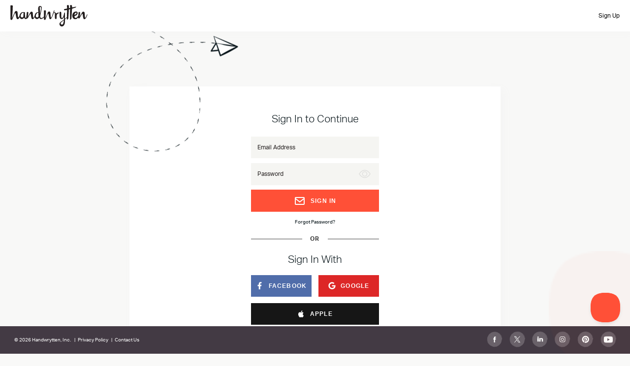

--- FILE ---
content_type: text/html; charset=utf-8
request_url: https://app.handwrytten.com/category/thank-you/thank-you-healthcare-hero-70/send
body_size: 1290
content:

<!DOCTYPE html>
<html lang="en" >

    <head>
      <!-- Google Tag Manager -->
        <script>
          if ("true" === "true") {
            (function(w, d, s, l, i) {
              w[l] = w[l] || [];
              w[l].push({
                'gtm.start':
                  new Date().getTime(), event: 'gtm.js'
              });
              var f = d.getElementsByTagName(s)[0],
                j = d.createElement(s), dl = l != 'dataLayer' ? '&l=' + l : '';
              j.async = true;
              j.src =
                'https://www.googletagmanager.com/gtm.js?id=' + i + dl;
              f.parentNode.insertBefore(j, f);
            })(window, document, 'script', 'dataLayer', 'GTM-MC3G8BG');
          }
        </script>
      <!-- End Google Tag Manager -->

        <link rel="icon" href="https://app.handwrytten.com/logo.png" type="image/x-icon">
        <link href="https://api2.handwrytten.com/api/v1/user/default/getCustomCss" rel="stylesheet" >
        <meta charset="utf-8" />
        <meta name="viewport" content="width=device-width, initial-scale=1, user-scalable=no" />
        <meta name="theme-color" content="#000000" />
        <meta name="google-site-verification" content="7KBnSbiHxRKQkIAhb7SRLlEO4UHCP5ckjei-pX6w3Ng" />
        <meta http-equiv="cache-control" content="max-age=0" />
        <meta http-equiv="cache-control" content="no-cache" />
        <title>Handwrytten</title>
        <base href="/" />
        <meta name="description" content="Choose from Handwrytten’s wide variety of cards. You can then craft your message and have our robots write and mail your notes." data-rh="true">
      <script type="module" crossorigin src="/assets/index-BZnfhZ66.js"></script>
      <link rel="stylesheet" crossorigin href="/assets/index-CJY8xRHD.css">
    </head>

    <body>
        <!-- Google Tag Manager (noscript) -->
          <noscript>
            <iframe
              src="https://www.googletagmanager.com/ns.html?id=GTM-MC3G8BG"
              height="0"
              width="0"
              style="display:none;visibility:hidden"
            ></iframe>
          </noscript>
        <!-- End Google Tag Manager (noscript) -->
        <noscript>You need to enable JavaScript to run this app.</noscript>

        <div id="root"></div>
        <div id="root_modal"></div>
        <script>
          const global = globalThis;
        </script>

        <script>
          if ("true" === "true") {
            function gtag(){window.dataLayer.push(arguments);}
            gtag('js', new Date());
            gtag('config', 'G-K8NW7Z4Y5N');
          }
        </script>
        <script type="text/javascript">
          if ("true" === "true") {
            !function(e,t,n){function a(){var e=t.getElementsByTagName("script")[0],n=t.createElement("script");n.type="text/javascript",n.async=!0,n.src="https://beacon-v2.helpscout.net",e.parentNode.insertBefore(n,e)}if(e.Beacon=n=function(t,n,a){e.Beacon.readyQueue.push({method:t,options:n,data:a})},n.readyQueue=[],"complete"===t.readyState)return a();e.attachEvent?e.attachEvent("onload",a):e.addEventListener("load",a,!1)}(window,document,window.Beacon||function(){});
          }
        </script>
        <script type="text/javascript">
          if ("true" === "true") {
            window.Beacon('init', 'a5f714b1-6a1e-4339-892e-fbd81f5a229c')
          }
        </script>
    </body>
</html>


--- FILE ---
content_type: text/css
request_url: https://api2.handwrytten.com/api/v1/user/default/getCustomCss
body_size: 7717
content:

      @font-face {
          font-family: hwAaronMarks;
          src: url('https://d3e924qpzqov0g.cloudfront.net/fonts/5e272291c8a05hwAaronMarks.ttf') format('truetype');
      }
      
      @font-face {
          font-family: hwAdam;
          src: url('https://d3e924qpzqov0g.cloudfront.net/fonts/1753126415210_hwAdam.ttf') format('truetype');
      }
      
      @font-face {
          font-family: hwAbelBiri;
          src: url('https://d3e924qpzqov0g.cloudfront.net/fonts/1738619304631_hwAbelBiri.ttf') format('truetype');
      }
      
      @font-face {
          font-family: hwAdamDiamond;
          src: url('https://d3e924qpzqov0g.cloudfront.net/fonts/6210268ca5ea2hwAdamDiamond.ttf') format('truetype');
      }
      
      @font-face {
          font-family: hwAdamGoodman;
          src: url('https://d3e924qpzqov0g.cloudfront.net/fonts/60f0cb3796648hwAdamGoodman.ttf') format('truetype');
      }
      
      @font-face {
          font-family: hwAdamKirby;
          src: url('https://d3e924qpzqov0g.cloudfront.net/fonts/1738019427767_hwAdamKirby.ttf') format('truetype');
      }
      
      @font-face {
          font-family: hwAdamLister;
          src: url('https://d3e924qpzqov0g.cloudfront.net/fonts/61a7ac8bb1022hwAdamLister.ttf') format('truetype');
      }
      
      @font-face {
          font-family: hwAdrianHernandez;
          src: url('https://d3e924qpzqov0g.cloudfront.net/fonts/1717006672317_hwAdrianHernandez.ttf') format('truetype');
      }
      
      @font-face {
          font-family: hwAgustinVivancos;
          src: url('https://d3e924qpzqov0g.cloudfront.net/fonts/6024249798ffdhwAgustinVivancos.ttf') format('truetype');
      }
      
      @font-face {
          font-family: hwAimeeDaily;
          src: url('https://d3e924qpzqov0g.cloudfront.net/fonts/1719978967314_hwAimeeDaily.ttf') format('truetype');
      }
      
      @font-face {
          font-family: hwAlanEzagui;
          src: url('https://d3e924qpzqov0g.cloudfront.net/fonts/5f2aea6acd7c4hwAlanEzagui.ttf') format('truetype');
      }
      
      @font-face {
          font-family: hwAlanKing;
          src: url('https://d3e924qpzqov0g.cloudfront.net/fonts/1695161789336_hwAlanKing.ttf') format('truetype');
      }
      
      @font-face {
          font-family: hwAlanSikora;
          src: url('https://d3e924qpzqov0g.cloudfront.net/fonts/5ce314a797367hwAlanSikora.ttf') format('truetype');
      }
      
      @font-face {
          font-family: hwAlexanderFuller;
          src: url('https://d3e924qpzqov0g.cloudfront.net/fonts/6320df8558b8ehwAlexanderFuller.ttf') format('truetype');
      }
      
      @font-face {
          font-family: hwAlexandraVillagomez;
          src: url('https://d3e924qpzqov0g.cloudfront.net/fonts/628d2ee4202dfhwAlexandraVillagomez.ttf') format('truetype');
      }
      
      @font-face {
          font-family: hwAlexBrill;
          src: url('https://d3e924qpzqov0g.cloudfront.net/fonts/5e94ad7776cb2hwAlexBrill.ttf') format('truetype');
      }
      
      @font-face {
          font-family: hwAlexDay;
          src: url('https://d3e924qpzqov0g.cloudfront.net/fonts/1671559861460_hwAlexDay.ttf') format('truetype');
      }
      
      @font-face {
          font-family: hwAlexisRobbins;
          src: url('https://d3e924qpzqov0g.cloudfront.net/fonts/1683329481657_hwAlexisRobbins.ttf') format('truetype');
      }
      
      @font-face {
          font-family: hwAlexSmith;
          src: url('https://d3e924qpzqov0g.cloudfront.net/fonts/1721278658019_hwAlexSmith.ttf') format('truetype');
      }
      
      @font-face {
          font-family: hwAlisonPatt;
          src: url('https://d3e924qpzqov0g.cloudfront.net/fonts/1732211677366_hwAlisonPatt.ttf') format('truetype');
      }
      
      @font-face {
          font-family: hwAllisonTilton;
          src: url('https://d3e924qpzqov0g.cloudfront.net/fonts/61f4450f3098bhwAllisonTilton.ttf') format('truetype');
      }
      
      @font-face {
          font-family: hwAmandaEdwards;
          src: url('https://d3e924qpzqov0g.cloudfront.net/fonts/1708378259459_hwAmandaEdwards.ttf') format('truetype');
      }
      
      @font-face {
          font-family: hwAmandaMatthews;
          src: url('https://d3e924qpzqov0g.cloudfront.net/fonts/1691019269920_hwAmandaMatthews.ttf') format('truetype');
      }
      
      @font-face {
          font-family: hwAmber;
          src: url('https://d3e924qpzqov0g.cloudfront.net/fonts/1761680451863_hwAmber.ttf') format('truetype');
      }
      
      @font-face {
          font-family: hwAmishShah;
          src: url('https://d3e924qpzqov0g.cloudfront.net/fonts/622bbdf669c68hwAmishShah.ttf') format('truetype');
      }
      
      @font-face {
          font-family: hwAndrewDziuban;
          src: url('https://d3e924qpzqov0g.cloudfront.net/fonts/5f496199014abhwAndrewDziuban.ttf') format('truetype');
      }
      
      @font-face {
          font-family: hwAndrewMacCorquodale;
          src: url('https://d3e924qpzqov0g.cloudfront.net/fonts/6196e81783f39hwAndrewMacCorquodale.ttf') format('truetype');
      }
      
      @font-face {
          font-family: hwAndrewMacLean;
          src: url('https://d3e924qpzqov0g.cloudfront.net/fonts/5d3f516c8ccaehwAndrewMacLean.ttf') format('truetype');
      }
      
      @font-face {
          font-family: hwAndrewRobin;
          src: url('https://d3e924qpzqov0g.cloudfront.net/fonts/6275abb265e44hwAndrewRobin.ttf') format('truetype');
      }
      
      @font-face {
          font-family: hwAndrewVigilant;
          src: url('https://d3e924qpzqov0g.cloudfront.net/fonts/1758222956540_hwAndrewVigilant.ttf') format('truetype');
      }
      
      @font-face {
          font-family: hwAngelaJohn;
          src: url('https://d3e924qpzqov0g.cloudfront.net/fonts/1767824433691_hwAngelaJohn.ttf') format('truetype');
      }
      
      @font-face {
          font-family: hwAnita;
          src: url('https://d3e924qpzqov0g.cloudfront.net/fonts/1753129920214_hwAnita.ttf') format('truetype');
      }
      
      @font-face {
          font-family: hwAnnaSosa;
          src: url('https://d3e924qpzqov0g.cloudfront.net/fonts/1742244858425_hwAnnaSosa.ttf') format('truetype');
      }
      
      @font-face {
          font-family: hwAnthonyKing;
          src: url('https://d3e924qpzqov0g.cloudfront.net/fonts/1765566442114_hwAnthonyKing.ttf') format('truetype');
      }
      
      @font-face {
          font-family: hwAprilJones;
          src: url('https://d3e924qpzqov0g.cloudfront.net/fonts/62868d6b04339hwAprilJones.ttf') format('truetype');
      }
      
      @font-face {
          font-family: hwArtPapas;
          src: url('https://d3e924qpzqov0g.cloudfront.net/fonts/1732214442103_hwArtPapas.ttf') format('truetype');
      }
      
      @font-face {
          font-family: hwArvindNavaratnam;
          src: url('https://d3e924qpzqov0g.cloudfront.net/fonts/62717f5ba1a8fhwArvindNavaratnam.ttf') format('truetype');
      }
      
      @font-face {
          font-family: hwAshlynCarter;
          src: url('https://d3e924qpzqov0g.cloudfront.net/fonts/1654118241772_hwAshlynCarter.ttf') format('truetype');
      }
      
      @font-face {
          font-family: hwBarbaraORegan;
          src: url('https://d3e924qpzqov0g.cloudfront.net/fonts/1738781662909_hwBarbaraORegan.ttf') format('truetype');
      }
      
      @font-face {
          font-family: hwBarrySiegel;
          src: url('https://d3e924qpzqov0g.cloudfront.net/fonts/62195f19f3e93hwBarrySiegel.ttf') format('truetype');
      }
      
      @font-face {
          font-family: hwBeau;
          src: url('https://d3e924qpzqov0g.cloudfront.net/fonts/1753130639946_hwBeau.ttf') format('truetype');
      }
      
      @font-face {
          font-family: hwBenBukhar;
          src: url('https://d3e924qpzqov0g.cloudfront.net/fonts/6185cccae877dhwBenBukhar.ttf') format('truetype');
      }
      
      @font-face {
          font-family: hwBernie;
          src: url('https://d3e924qpzqov0g.cloudfront.net/fonts/1755274024682_hwBernie.ttf') format('truetype');
      }
      
      @font-face {
          font-family: hwBethTate;
          src: url('https://d3e924qpzqov0g.cloudfront.net/fonts/1761081287360_hwBethTate.ttf') format('truetype');
      }
      
      @font-face {
          font-family: hwBillBurke;
          src: url('https://d3e924qpzqov0g.cloudfront.net/fonts/5cdc616140ef1hwBillBurke.ttf') format('truetype');
      }
      
      @font-face {
          font-family: hwBillyGwaltney;
          src: url('https://d3e924qpzqov0g.cloudfront.net/fonts/1734973285187_hwBillyGwaltney.ttf') format('truetype');
      }
      
      @font-face {
          font-family: hwBlaire;
          src: url('https://d3e924qpzqov0g.cloudfront.net/fonts/1753130700242_hwBlaire.ttf') format('truetype');
      }
      
      @font-face {
          font-family: hwBlakeMycoskie;
          src: url('https://d3e924qpzqov0g.cloudfront.net/fonts/5dc4638cad207hwBlakeMycoskie.ttf') format('truetype');
      }
      
      @font-face {
          font-family: hwBowieZunino;
          src: url('https://d3e924qpzqov0g.cloudfront.net/fonts/5d027efb2315chwBowieZunino.ttf') format('truetype');
      }
      
      @font-face {
          font-family: hwBradAinsworth;
          src: url('https://d3e924qpzqov0g.cloudfront.net/fonts/1727299352291_hwBradAinsworth.ttf') format('truetype');
      }
      
      @font-face {
          font-family: hwBradDahler;
          src: url('https://d3e924qpzqov0g.cloudfront.net/fonts/1703802886041_hwBradDahler.ttf') format('truetype');
      }
      
      @font-face {
          font-family: hwBrandonJones;
          src: url('https://d3e924qpzqov0g.cloudfront.net/fonts/610837d5a99cchwBrandonJones.ttf') format('truetype');
      }
      
      @font-face {
          font-family: hwBrennanKelly;
          src: url('https://d3e924qpzqov0g.cloudfront.net/fonts/5cddf80725784hwBrennanKelly.ttf') format('truetype');
      }
      
      @font-face {
          font-family: hwBrentReitz;
          src: url('https://d3e924qpzqov0g.cloudfront.net/fonts/1722973128722_hwBrentReitz.ttf') format('truetype');
      }
      
      @font-face {
          font-family: hwBri;
          src: url('https://d3e924qpzqov0g.cloudfront.net/fonts/1758646020797_hwBri.ttf') format('truetype');
      }
      
      @font-face {
          font-family: hwBrianBacon;
          src: url('https://d3e924qpzqov0g.cloudfront.net/fonts/1672948538144_hwBrianBacon.ttf') format('truetype');
      }
      
      @font-face {
          font-family: hwBrianHightower;
          src: url('https://d3e924qpzqov0g.cloudfront.net/fonts/1708099514648_hwBrianHightower.ttf') format('truetype');
      }
      
      @font-face {
          font-family: hwCaitlin;
          src: url('https://d3e924qpzqov0g.cloudfront.net/fonts/1753130720094_hwCaitlin.ttf') format('truetype');
      }
      
      @font-face {
          font-family: hwCaitlinShannon;
          src: url('https://d3e924qpzqov0g.cloudfront.net/fonts/5ffce48484dadhwCaitlinShannon.ttf') format('truetype');
      }
      
      @font-face {
          font-family: hwCarlosCampos;
          src: url('https://d3e924qpzqov0g.cloudfront.net/fonts/1767111791057_hwCarlosCampos.ttf') format('truetype');
      }
      
      @font-face {
          font-family: hwCarlyTaufaasau;
          src: url('https://d3e924qpzqov0g.cloudfront.net/fonts/1743698085954_hwCarlyTaufaasau.ttf') format('truetype');
      }
      
      @font-face {
          font-family: hwCarterCross;
          src: url('https://d3e924qpzqov0g.cloudfront.net/fonts/5e67d2a6971a5hwCarterCross.ttf') format('truetype');
      }
      
      @font-face {
          font-family: hwCatherineQuinn;
          src: url('https://d3e924qpzqov0g.cloudfront.net/fonts/1734121994388_hwCatherineQuinn.ttf') format('truetype');
      }
      
      @font-face {
          font-family: hwCharity;
          src: url('https://d3e924qpzqov0g.cloudfront.net/fonts/1753130001406_hwCharity.ttf') format('truetype');
      }
      
      @font-face {
          font-family: hwChase;
          src: url('https://d3e924qpzqov0g.cloudfront.net/fonts/1765484652903_hwChase.ttf') format('truetype');
      }
      
      @font-face {
          font-family: hwChaseRigby;
          src: url('https://d3e924qpzqov0g.cloudfront.net/fonts/1738269855346_hwChaseRigby.ttf') format('truetype');
      }
      
      @font-face {
          font-family: hwChrisDove;
          src: url('https://d3e924qpzqov0g.cloudfront.net/fonts/5f6b837a9c726hwChrisDove.ttf') format('truetype');
      }
      
      @font-face {
          font-family: hwChrisJohnson;
          src: url('https://d3e924qpzqov0g.cloudfront.net/fonts/61574f3424612hwChrisJohnson.ttf') format('truetype');
      }
      
      @font-face {
          font-family: hwChristaHuffstickler;
          src: url('https://d3e924qpzqov0g.cloudfront.net/fonts/601b026112d5ahwChristaHuffstickler.ttf') format('truetype');
      }
      
      @font-face {
          font-family: hwChristiPharr;
          src: url('https://d3e924qpzqov0g.cloudfront.net/fonts/1754070563673_hwChristiPharr.ttf') format('truetype');
      }
      
      @font-face {
          font-family: hwChrisVitale;
          src: url('https://d3e924qpzqov0g.cloudfront.net/fonts/1712092611710_hwChrisVitale.ttf') format('truetype');
      }
      
      @font-face {
          font-family: hwColeCurrier;
          src: url('https://d3e924qpzqov0g.cloudfront.net/fonts/602ec4494e6b0hwColeCurrier.ttf') format('truetype');
      }
      
      @font-face {
          font-family: hwColetonBragg;
          src: url('https://d3e924qpzqov0g.cloudfront.net/fonts/61855c351a63ahwColetonBragg.ttf') format('truetype');
      }
      
      @font-face {
          font-family: hwConnieKaplan;
          src: url('https://d3e924qpzqov0g.cloudfront.net/fonts/6216ba2c27cd7hwConnieKaplan.ttf') format('truetype');
      }
      
      @font-face {
          font-family: hwDanBarotz;
          src: url('https://d3e924qpzqov0g.cloudfront.net/fonts/5f90745440d5chwDanBarotz.ttf') format('truetype');
      }
      
      @font-face {
          font-family: hwDaneSalazar;
          src: url('https://d3e924qpzqov0g.cloudfront.net/fonts/5d23ceb38ec98hwDaneSalazar.ttf') format('truetype');
      }
      
      @font-face {
          font-family: hwDanGorfinkle;
          src: url('https://d3e924qpzqov0g.cloudfront.net/fonts/5cddf7432bb21hwDanGorfinkle.ttf') format('truetype');
      }
      
      @font-face {
          font-family: hwDanGranger;
          src: url('https://d3e924qpzqov0g.cloudfront.net/fonts/5cca0a28a8714hwDanGranger.ttf') format('truetype');
      }
      
      @font-face {
          font-family: hwDanHartmann;
          src: url('https://d3e924qpzqov0g.cloudfront.net/fonts/632a0c6a59d63hwDanHartmann.ttf') format('truetype');
      }
      
      @font-face {
          font-family: hwDanielleWalker;
          src: url('https://d3e924qpzqov0g.cloudfront.net/fonts/615365a69b78bhwDanielleWalker.ttf') format('truetype');
      }
      
      @font-face {
          font-family: hwDanielLiotta;
          src: url('https://d3e924qpzqov0g.cloudfront.net/fonts/1744229639072_hwDanielLiotta.ttf') format('truetype');
      }
      
      @font-face {
          font-family: hwDanielZekert;
          src: url('https://d3e924qpzqov0g.cloudfront.net/fonts/1710890331827_hwDanielZekert.ttf') format('truetype');
      }
      
      @font-face {
          font-family: hwDarinKlemchuk;
          src: url('https://d3e924qpzqov0g.cloudfront.net/fonts/1733776822612_hwDarinKlemchuk.ttf') format('truetype');
      }
      
      @font-face {
          font-family: hwDarleen;
          src: url('https://d3e924qpzqov0g.cloudfront.net/fonts/1759174654053_hwDarleen.ttf') format('truetype');
      }
      
      @font-face {
          font-family: hwDarrynScheske;
          src: url('https://d3e924qpzqov0g.cloudfront.net/fonts/1753200786478_hwDarrynScheske.ttf') format('truetype');
      }
      
      @font-face {
          font-family: hwDaveAsprey;
          src: url('https://d3e924qpzqov0g.cloudfront.net/fonts/5f12313a44165hwDaveAsprey.ttf') format('truetype');
      }
      
      @font-face {
          font-family: hwDaveCrothall;
          src: url('https://d3e924qpzqov0g.cloudfront.net/fonts/1742941873516_hwDaveCrothall.ttf') format('truetype');
      }
      
      @font-face {
          font-family: hwDavid;
          src: url('https://d3e924qpzqov0g.cloudfront.net/fonts/1753126463667_hwDavid.ttf') format('truetype');
      }
      
      @font-face {
          font-family: hwDavidAlexander;
          src: url('https://d3e924qpzqov0g.cloudfront.net/fonts/61450bb6523d8hwDavidAlexander.ttf') format('truetype');
      }
      
      @font-face {
          font-family: hwDavidCallahan;
          src: url('https://d3e924qpzqov0g.cloudfront.net/fonts/1761155243602_hwDavidCallahan.ttf') format('truetype');
      }
      
      @font-face {
          font-family: hwDavidMahoney;
          src: url('https://d3e924qpzqov0g.cloudfront.net/fonts/1668191852744_hwDavidMahoney.ttf') format('truetype');
      }
      
      @font-face {
          font-family: hwDavidMontgomery;
          src: url('https://d3e924qpzqov0g.cloudfront.net/fonts/1728588256821_hwDavidMontgomery.ttf') format('truetype');
      }
      
      @font-face {
          font-family: hwDavidSiewers;
          src: url('https://d3e924qpzqov0g.cloudfront.net/fonts/1657321491277_hwDavidSiewers.ttf') format('truetype');
      }
      
      @font-face {
          font-family: hwDavidSommers;
          src: url('https://d3e924qpzqov0g.cloudfront.net/fonts/5ea0722264feehwDavidSommers.ttf') format('truetype');
      }
      
      @font-face {
          font-family: hwDavidTucker;
          src: url('https://d3e924qpzqov0g.cloudfront.net/fonts/1722273013359_hwDavidTucker.ttf') format('truetype');
      }
      
      @font-face {
          font-family: hwDawnRobinson;
          src: url('https://d3e924qpzqov0g.cloudfront.net/fonts/1759851986409_hwDawnRobinson.ttf') format('truetype');
      }
      
      @font-face {
          font-family: hwDeanCrystal;
          src: url('https://d3e924qpzqov0g.cloudfront.net/fonts/625df79365c72hwDeanCrystal.ttf') format('truetype');
      }
      
      @font-face {
          font-family: hwDeanFulks;
          src: url('https://d3e924qpzqov0g.cloudfront.net/fonts/1751990733454_hwDeanFulks.ttf') format('truetype');
      }
      
      @font-face {
          font-family: hwDouglasBurke;
          src: url('https://d3e924qpzqov0g.cloudfront.net/fonts/1717009729837_hwDouglasBurke.ttf') format('truetype');
      }
      
      @font-face {
          font-family: hwDougShaw;
          src: url('https://d3e924qpzqov0g.cloudfront.net/fonts/1735661566137_hwDougShaw.ttf') format('truetype');
      }
      
      @font-face {
          font-family: hwDrewMcMillin;
          src: url('https://d3e924qpzqov0g.cloudfront.net/fonts/5ed004a69f85dhwDrewMcMillin.ttf') format('truetype');
      }
      
      @font-face {
          font-family: hwDustinGross;
          src: url('https://d3e924qpzqov0g.cloudfront.net/fonts/61733b1eb6094hwDustinGross.ttf') format('truetype');
      }
      
      @font-face {
          font-family: hwEamonObyrne;
          src: url('https://d3e924qpzqov0g.cloudfront.net/fonts/1759877573531_hwEamonObyrne.ttf') format('truetype');
      }
      
      @font-face {
          font-family: hwEGJK-7;
          src: url('https://d3e924qpzqov0g.cloudfront.net/fonts/5f63de1d9657chwEGJK7.ttf') format('truetype');
      }
      
      @font-face {
          font-family: hwEGJK11;
          src: url('https://d3e924qpzqov0g.cloudfront.net/fonts/1750789742465_hwEGJK11.ttf') format('truetype');
      }
      
      @font-face {
          font-family: hwEGJK2025;
          src: url('https://d3e924qpzqov0g.cloudfront.net/fonts/1750784453916_hwEGJK2025.ttf') format('truetype');
      }
      
      @font-face {
          font-family: hwEGJK8;
          src: url('https://d3e924qpzqov0g.cloudfront.net/fonts/60d2014758808hwEGJK8.ttf') format('truetype');
      }
      
      @font-face {
          font-family: hwElanBurman;
          src: url('https://d3e924qpzqov0g.cloudfront.net/fonts/60edeed3557e4hwElanBurman.ttf') format('truetype');
      }
      
      @font-face {
          font-family: hwElishaCovey;
          src: url('https://d3e924qpzqov0g.cloudfront.net/fonts/5cdaf25a2387ahwElishaCovey.ttf') format('truetype');
      }
      
      @font-face {
          font-family: hwElishaCovey1;
          src: url('https://d3e924qpzqov0g.cloudfront.net/fonts/5d2ce2dd730b7hwElishaCovey.ttf') format('truetype');
      }
      
      @font-face {
          font-family: hwElizabethWells;
          src: url('https://d3e924qpzqov0g.cloudfront.net/fonts/1706640892488_hwElizabethWells.ttf') format('truetype');
      }
      
      @font-face {
          font-family: hwEmily;
          src: url('https://d3e924qpzqov0g.cloudfront.net/fonts/1753130039439_hwEmily.ttf') format('truetype');
      }
      
      @font-face {
          font-family: hwEmilyBerning;
          src: url('https://d3e924qpzqov0g.cloudfront.net/fonts/608c8b2faa529hwEmilyBerning.ttf') format('truetype');
      }
      
      @font-face {
          font-family: hwEmilyHornak;
          src: url('https://d3e924qpzqov0g.cloudfront.net/fonts/1738270454864_hwEmilyHornak.ttf') format('truetype');
      }
      
      @font-face {
          font-family: hwEricBecker;
          src: url('https://d3e924qpzqov0g.cloudfront.net/fonts/1765911065740_hwEricBecker.ttf') format('truetype');
      }
      
      @font-face {
          font-family: hwEricLong;
          src: url('https://d3e924qpzqov0g.cloudfront.net/fonts/5cddf4447737fhwEricLong.ttf') format('truetype');
      }
      
      @font-face {
          font-family: hwErikaPerencz;
          src: url('https://d3e924qpzqov0g.cloudfront.net/fonts/6172f866563f8hwErikaPerencz.ttf') format('truetype');
      }
      
      @font-face {
          font-family: hwErin;
          src: url('https://d3e924qpzqov0g.cloudfront.net/fonts/1762879515684_hwErin.ttf') format('truetype');
      }
      
      @font-face {
          font-family: hwErinOBrien;
          src: url('https://d3e924qpzqov0g.cloudfront.net/fonts/1713993705855_hwErinOBrien.ttf') format('truetype');
      }
      
      @font-face {
          font-family: hwEthanEvans;
          src: url('https://d3e924qpzqov0g.cloudfront.net/fonts/1741296207222_hwEthanEvans.ttf') format('truetype');
      }
      
      @font-face {
          font-family: hwEveBiddle;
          src: url('https://d3e924qpzqov0g.cloudfront.net/fonts/5d0bd24e8d6bdhwEveBiddle.ttf') format('truetype');
      }
      
      @font-face {
          font-family: hwEverettConsidine;
          src: url('https://d3e924qpzqov0g.cloudfront.net/fonts/5d1163e02c639hwEverettConsidine.ttf') format('truetype');
      }
      
      @font-face {
          font-family: hwFaithKeller;
          src: url('https://d3e924qpzqov0g.cloudfront.net/fonts/1745527467728_hwFaithKeller.ttf') format('truetype');
      }
      
      @font-face {
          font-family: hwFrancesFu;
          src: url('https://d3e924qpzqov0g.cloudfront.net/fonts/1738868303861_hwFrancesFu.ttf') format('truetype');
      }
      
      @font-face {
          font-family: hwFritzHubig;
          src: url('https://d3e924qpzqov0g.cloudfront.net/fonts/61ddba04eb91ahwFritzHubig.ttf') format('truetype');
      }
      
      @font-face {
          font-family: hwGarrettGerman;
          src: url('https://d3e924qpzqov0g.cloudfront.net/fonts/1727236112310_hwGarrettGerman.ttf') format('truetype');
      }
      
      @font-face {
          font-family: hwGarySavine;
          src: url('https://d3e924qpzqov0g.cloudfront.net/fonts/62213a5ba0000hwGarySavine.ttf') format('truetype');
      }
      
      @font-face {
          font-family: hwGavinSimpson;
          src: url('https://d3e924qpzqov0g.cloudfront.net/fonts/5d810e7b3aa93hwGavinSimpson.ttf') format('truetype');
      }
      
      @font-face {
          font-family: hwGideanleighOgilvie;
          src: url('https://d3e924qpzqov0g.cloudfront.net/fonts/1743801344398_hwGideanleighOgilvie.ttf') format('truetype');
      }
      
      @font-face {
          font-family: hwGrant;
          src: url('https://d3e924qpzqov0g.cloudfront.net/fonts/1764886191350_hwGrant.ttf') format('truetype');
      }
      
      @font-face {
          font-family: hwGregBottaro;
          src: url('https://d3e924qpzqov0g.cloudfront.net/fonts/5df7b2a9be1edhwGregBottaro.ttf') format('truetype');
      }
      
      @font-face {
          font-family: hwGreggEisenberg;
          src: url('https://d3e924qpzqov0g.cloudfront.net/fonts/1764000749758_hwGreggEisenberg.ttf') format('truetype');
      }
      
      @font-face {
          font-family: hwGreggRenfrew;
          src: url('https://d3e924qpzqov0g.cloudfront.net/fonts/5da891cf89e68hwGreggRenfrew.ttf') format('truetype');
      }
      
      @font-face {
          font-family: hwGregoryLucier;
          src: url('https://d3e924qpzqov0g.cloudfront.net/fonts/606605b87841fhwGregoryLucier.ttf') format('truetype');
      }
      
      @font-face {
          font-family: hwHannahHembree;
          src: url('https://d3e924qpzqov0g.cloudfront.net/fonts/620fe6ebe7b65hwHannahHembree.ttf') format('truetype');
      }
      
      @font-face {
          font-family: hwHarveyJohnson;
          src: url('https://d3e924qpzqov0g.cloudfront.net/fonts/1661362631901_hwHarveyJohnson.ttf') format('truetype');
      }
      
      @font-face {
          font-family: hwHeatherMacomber;
          src: url('https://d3e924qpzqov0g.cloudfront.net/fonts/1720563143850_hwHeatherMacomber.ttf') format('truetype');
      }
      
      @font-face {
          font-family: hwHillaryFeder;
          src: url('https://d3e924qpzqov0g.cloudfront.net/fonts/1730311188318_hwHillaryFeder.ttf') format('truetype');
      }
      
      @font-face {
          font-family: hwHillaryWalsh;
          src: url('https://d3e924qpzqov0g.cloudfront.net/fonts/5f29db60dbf37hwHillaryWalsh.ttf') format('truetype');
      }
      
      @font-face {
          font-family: hwHonorIngersoll;
          src: url('https://d3e924qpzqov0g.cloudfront.net/fonts/1706557586141_hwHonorIngersoll.ttf') format('truetype');
      }
      
      @font-face {
          font-family: hwHowardGetson;
          src: url('https://d3e924qpzqov0g.cloudfront.net/fonts/5ea1f49373d6dhwHowardGetson.ttf') format('truetype');
      }
      
      @font-face {
          font-family: hwIanVacin;
          src: url('https://d3e924qpzqov0g.cloudfront.net/fonts/6182e754a6fb0hwIanVacin.ttf') format('truetype');
      }
      
      @font-face {
          font-family: hwJacquelineBahe;
          src: url('https://d3e924qpzqov0g.cloudfront.net/fonts/5d7971d8bca95hwJacquelineBahe.ttf') format('truetype');
      }
      
      @font-face {
          font-family: hwJakeKlima;
          src: url('https://d3e924qpzqov0g.cloudfront.net/fonts/1748545244181_hwJakeKlima.ttf') format('truetype');
      }
      
      @font-face {
          font-family: hwJamesAlexander;
          src: url('https://d3e924qpzqov0g.cloudfront.net/fonts/1764793219772_hwJamesAlexander.ttf') format('truetype');
      }
      
      @font-face {
          font-family: hwJamieYantis;
          src: url('https://d3e924qpzqov0g.cloudfront.net/fonts/1686417258094_hwJamieYantis.ttf') format('truetype');
      }
      
      @font-face {
          font-family: hwJaniceAllen;
          src: url('https://d3e924qpzqov0g.cloudfront.net/fonts/616a0f3975257hwJaniceAllen.ttf') format('truetype');
      }
      
      @font-face {
          font-family: hwJarrod;
          src: url('https://d3e924qpzqov0g.cloudfront.net/fonts/1753206862770_hwJarrod.ttf') format('truetype');
      }
      
      @font-face {
          font-family: hwJasonCarroll;
          src: url('https://d3e924qpzqov0g.cloudfront.net/fonts/5d544ecd9a1afhwJasonCarroll.ttf') format('truetype');
      }
      
      @font-face {
          font-family: hwJasonGottman;
          src: url('https://d3e924qpzqov0g.cloudfront.net/fonts/1764107310824_hwJasonGottman.ttf') format('truetype');
      }
      
      @font-face {
          font-family: hwJasonHyrne;
          src: url('https://d3e924qpzqov0g.cloudfront.net/fonts/1727210631634_hwJasonHyrne.ttf') format('truetype');
      }
      
      @font-face {
          font-family: hwJasonMudd;
          src: url('https://d3e924qpzqov0g.cloudfront.net/fonts/1673541980396_hwJasonMudd.ttf') format('truetype');
      }
      
      @font-face {
          font-family: hwJasonZazzi;
          src: url('https://d3e924qpzqov0g.cloudfront.net/fonts/5d9257e3ccdd9hwJasonZazzi.ttf') format('truetype');
      }
      
      @font-face {
          font-family: hwJeanBaptisteRivail;
          src: url('https://d3e924qpzqov0g.cloudfront.net/fonts/5fce9e4e07540hwJean-BaptisteRivail.ttf') format('truetype');
      }
      
      @font-face {
          font-family: hwJeddSoto;
          src: url('https://d3e924qpzqov0g.cloudfront.net/fonts/61254d49bc03chwJeddSoto.ttf') format('truetype');
      }
      
      @font-face {
          font-family: hwJeff;
          src: url('https://d3e924qpzqov0g.cloudfront.net/fonts/1753208040573_hwJeff.ttf') format('truetype');
      }
      
      @font-face {
          font-family: hwJeffDobyns;
          src: url('https://d3e924qpzqov0g.cloudfront.net/fonts/5e44894e06896hwJeffDobyns.ttf') format('truetype');
      }
      
      @font-face {
          font-family: hwJeffHenningsen;
          src: url('https://d3e924qpzqov0g.cloudfront.net/fonts/1760717041589_hwJeffHenningsen.ttf') format('truetype');
      }
      
      @font-face {
          font-family: hwJeffKluge;
          src: url('https://d3e924qpzqov0g.cloudfront.net/fonts/1733514539438_hwJeffKluge.ttf') format('truetype');
      }
      
      @font-face {
          font-family: hwJefForward;
          src: url('https://d3e924qpzqov0g.cloudfront.net/fonts/1678123083842_hwJefForward.ttf') format('truetype');
      }
      
      @font-face {
          font-family: hwJeffreyPotts;
          src: url('https://d3e924qpzqov0g.cloudfront.net/fonts/5d488ed89e835hwJeffreyPotts.ttf') format('truetype');
      }
      
      @font-face {
          font-family: hwJeffWyatt;
          src: url('https://d3e924qpzqov0g.cloudfront.net/fonts/1733258460928_hwJeffWyatt.ttf') format('truetype');
      }
      
      @font-face {
          font-family: hwJenna;
          src: url('https://d3e924qpzqov0g.cloudfront.net/fonts/1753206737122_hwJenna.ttf') format('truetype');
      }
      
      @font-face {
          font-family: hwJennifer;
          src: url('https://d3e924qpzqov0g.cloudfront.net/fonts/1753207738082_hwJennifer.ttf') format('truetype');
      }
      
      @font-face {
          font-family: hwJenniferEvans;
          src: url('https://d3e924qpzqov0g.cloudfront.net/fonts/1742419717658_hwJenniferEvans.ttf') format('truetype');
      }
      
      @font-face {
          font-family: hwJenniferGarbos;
          src: url('https://d3e924qpzqov0g.cloudfront.net/fonts/5ef681473219ahwJenniferGarbos.ttf') format('truetype');
      }
      
      @font-face {
          font-family: hwJeramiahBlum;
          src: url('https://d3e924qpzqov0g.cloudfront.net/fonts/1747852025030_hwJeramiahBlum.ttf') format('truetype');
      }
      
      @font-face {
          font-family: hwJeremiahBatla;
          src: url('https://d3e924qpzqov0g.cloudfront.net/fonts/1723230576092_hwJeremiahBatla.ttf') format('truetype');
      }
      
      @font-face {
          font-family: hwJeremiahFoster;
          src: url('https://d3e924qpzqov0g.cloudfront.net/fonts/1708378196769_hwJeremiahFoster.ttf') format('truetype');
      }
      
      @font-face {
          font-family: hwJeremyDeal;
          src: url('https://d3e924qpzqov0g.cloudfront.net/fonts/5d9b63a057de3hwJeremyDeal.ttf') format('truetype');
      }
      
      @font-face {
          font-family: hwJeremyKaufmann;
          src: url('https://d3e924qpzqov0g.cloudfront.net/fonts/5cddf891c42e5hwJeremyKaufmann.ttf') format('truetype');
      }
      
      @font-face {
          font-family: hwJeremyRadcliffe;
          src: url('https://d3e924qpzqov0g.cloudfront.net/fonts/5df140f9e840dhwJeremyRadcliffe.ttf') format('truetype');
      }
      
      @font-face {
          font-family: hwJesseKent;
          src: url('https://d3e924qpzqov0g.cloudfront.net/fonts/1686363275554_hwJesseKent.ttf') format('truetype');
      }
      
      @font-face {
          font-family: hwJiehGreeney;
          src: url('https://d3e924qpzqov0g.cloudfront.net/fonts/1721170807568_hwJiehGreeney.ttf') format('truetype');
      }
      
      @font-face {
          font-family: hwJillAnderson;
          src: url('https://d3e924qpzqov0g.cloudfront.net/fonts/1745874510496_hwJillAnderson.ttf') format('truetype');
      }
      
      @font-face {
          font-family: hwJillBecker;
          src: url('https://d3e924qpzqov0g.cloudfront.net/fonts/5dd2d7299d532hwJillBecker.ttf') format('truetype');
      }
      
      @font-face {
          font-family: hwJimHowicz;
          src: url('https://d3e924qpzqov0g.cloudfront.net/fonts/1691456311828_hwJimHowicz.ttf') format('truetype');
      }
      
      @font-face {
          font-family: hwJimMcLaughlin;
          src: url('https://d3e924qpzqov0g.cloudfront.net/fonts/1735859666146_hwJimMcLaughlin.ttf') format('truetype');
      }
      
      @font-face {
          font-family: hwJimWright;
          src: url('https://d3e924qpzqov0g.cloudfront.net/fonts/1692143119341_hwJimWright.ttf') format('truetype');
      }
      
      @font-face {
          font-family: hwJoeAaron;
          src: url('https://d3e924qpzqov0g.cloudfront.net/fonts/1708377029542_hwJoeAaron.ttf') format('truetype');
      }
      
      @font-face {
          font-family: hwJoeAbruzzo;
          src: url('https://d3e924qpzqov0g.cloudfront.net/fonts/607727beb9fd1hwJoeAbruzzo.ttf') format('truetype');
      }
      
      @font-face {
          font-family: hwJoeGuin;
          src: url('https://d3e924qpzqov0g.cloudfront.net/fonts/62bb537ca6f9dhwJoeGuin.ttf') format('truetype');
      }
      
      @font-face {
          font-family: hwJoeMacKenzie;
          src: url('https://d3e924qpzqov0g.cloudfront.net/fonts/61943d757b7afhwJoeMacKenzie.ttf') format('truetype');
      }
      
      @font-face {
          font-family: hwJoeyWang;
          src: url('https://d3e924qpzqov0g.cloudfront.net/fonts/5e754489e9849hwJoeyWang.ttf') format('truetype');
      }
      
      @font-face {
          font-family: hwJohnJones;
          src: url('https://d3e924qpzqov0g.cloudfront.net/fonts/5f8db963a3556hwJohnJones.ttf') format('truetype');
      }
      
      @font-face {
          font-family: hwJohnColegrove;
          src: url('https://d3e924qpzqov0g.cloudfront.net/fonts/633b3a349b0a1hwJohnColegrove.ttf') format('truetype');
      }
      
      @font-face {
          font-family: hwJohnLapointe;
          src: url('https://d3e924qpzqov0g.cloudfront.net/fonts/1742507313515_hwJohnLapointe.ttf') format('truetype');
      }
      
      @font-face {
          font-family: hwJohnPannell;
          src: url('https://d3e924qpzqov0g.cloudfront.net/fonts/5f0354dd5c39ahwJohnPannell.ttf') format('truetype');
      }
      
      @font-face {
          font-family: hwJohnSackett;
          src: url('https://d3e924qpzqov0g.cloudfront.net/fonts/5f62869b056f7hwJohnSackett.ttf') format('truetype');
      }
      
      @font-face {
          font-family: hwJonathan;
          src: url('https://d3e924qpzqov0g.cloudfront.net/fonts/1753207794968_hwJonathan.ttf') format('truetype');
      }
      
      @font-face {
          font-family: hwJonathanAllen;
          src: url('https://d3e924qpzqov0g.cloudfront.net/fonts/6116b0764c6b9hwJonathanAllen.ttf') format('truetype');
      }
      
      @font-face {
          font-family: hwJonathanHudson;
          src: url('https://d3e924qpzqov0g.cloudfront.net/fonts/5f64eb1b5d300hwJonathanHudson.ttf') format('truetype');
      }
      
      @font-face {
          font-family: hwJonathanSachs;
          src: url('https://d3e924qpzqov0g.cloudfront.net/fonts/5f7de44c78627hwJonathanSachs.ttf') format('truetype');
      }
      
      @font-face {
          font-family: hwJonathanWiner;
          src: url('https://d3e924qpzqov0g.cloudfront.net/fonts/6012f62318b2dhwJonathanWiner.ttf') format('truetype');
      }
      
      @font-face {
          font-family: hwJonWax;
          src: url('https://d3e924qpzqov0g.cloudfront.net/fonts/5ccb27f0edaeehwJonWax.ttf') format('truetype');
      }
      
      @font-face {
          font-family: hwJordanHaverly;
          src: url('https://d3e924qpzqov0g.cloudfront.net/fonts/1715367562227_hwJordanHaverly.ttf') format('truetype');
      }
      
      @font-face {
          font-family: hwJordanMcCann;
          src: url('https://d3e924qpzqov0g.cloudfront.net/fonts/5cddf85c4bd09hwJordanMcCann.ttf') format('truetype');
      }
      
      @font-face {
          font-family: hwJordanMollenhour;
          src: url('https://d3e924qpzqov0g.cloudfront.net/fonts/6181646fbbe41hwJordanMollenhour.ttf') format('truetype');
      }
      
      @font-face {
          font-family: hwJosephDwyer;
          src: url('https://d3e924qpzqov0g.cloudfront.net/fonts/5cddf8da28026hwJosephDwyer.ttf') format('truetype');
      }
      
      @font-face {
          font-family: hwJosephKolchinsky;
          src: url('https://d3e924qpzqov0g.cloudfront.net/fonts/1705352609091_hwJosephKolchinsky.ttf') format('truetype');
      }
      
      @font-face {
          font-family: hwJoshTew;
          src: url('https://d3e924qpzqov0g.cloudfront.net/fonts/614bb2101125fhwJoshTew.ttf') format('truetype');
      }
      
      @font-face {
          font-family: hwJoshuaForti;
          src: url('https://d3e924qpzqov0g.cloudfront.net/fonts/1707409131831_hwJoshuaForti.ttf') format('truetype');
      }
      
      @font-face {
          font-family: hwJulieBreckenkamp;
          src: url('https://d3e924qpzqov0g.cloudfront.net/fonts/1736462407761_hwJulieBreckenkamp.ttf') format('truetype');
      }
      
      @font-face {
          font-family: hwJoshuaTo;
          src: url('https://d3e924qpzqov0g.cloudfront.net/fonts/1750178025638_hwJoshuaTo.ttf') format('truetype');
      }
      
      @font-face {
          font-family: hwJulieFeeny;
          src: url('https://d3e924qpzqov0g.cloudfront.net/fonts/1721666593205_hwJulieFeeny.ttf') format('truetype');
      }
      
      @font-face {
          font-family: hwJustin;
          src: url('https://d3e924qpzqov0g.cloudfront.net/fonts/1753207820642_hwJustin.ttf') format('truetype');
      }
      
      @font-face {
          font-family: hwJustinPlatchek;
          src: url('https://d3e924qpzqov0g.cloudfront.net/fonts/1701454821892_hwJustinPlatchek.ttf') format('truetype');
      }
      
      @font-face {
          font-family: hwKarenSchmidt;
          src: url('https://d3e924qpzqov0g.cloudfront.net/fonts/624634fd0bb52hwKarenSchmidt.ttf') format('truetype');
      }
      
      @font-face {
          font-family: hwKate;
          src: url('https://d3e924qpzqov0g.cloudfront.net/fonts/1753206839430_hwKate.ttf') format('truetype');
      }
      
      @font-face {
          font-family: hwKateLincoln;
          src: url('https://d3e924qpzqov0g.cloudfront.net/fonts/60835f10587c4hwKateLincoln.ttf') format('truetype');
      }
      
      @font-face {
          font-family: hwKatherineWeidel;
          src: url('https://d3e924qpzqov0g.cloudfront.net/fonts/6185cd31dd5c6hwKatherineWeidel.ttf') format('truetype');
      }
      
      @font-face {
          font-family: hwKathyLobuglio;
          src: url('https://d3e924qpzqov0g.cloudfront.net/fonts/1760554970421_hwKathyLobuglio.ttf') format('truetype');
      }
      
      @font-face {
          font-family: hwKathyRothDouquet;
          src: url('https://d3e924qpzqov0g.cloudfront.net/fonts/5de6f2d58695ahwKathyRothDouquet.ttf') format('truetype');
      }
      
      @font-face {
          font-family: hwKatieMcGinty;
          src: url('https://d3e924qpzqov0g.cloudfront.net/fonts/1741643057164_hwKatieMcGinty.ttf') format('truetype');
      }
      
      @font-face {
          font-family: hwKaziaOBrien;
          src: url('https://d3e924qpzqov0g.cloudfront.net/fonts/5d7c28f74f7adhwKaziaOBrien.ttf') format('truetype');
      }
      
      @font-face {
          font-family: hwKeithGrossman;
          src: url('https://d3e924qpzqov0g.cloudfront.net/fonts/5da601358ea0chwKeithGrossman.ttf') format('truetype');
      }
      
      @font-face {
          font-family: hwKelliDavis;
          src: url('https://d3e924qpzqov0g.cloudfront.net/fonts/1737136472625_hwKelliDavis.ttf') format('truetype');
      }
      
      @font-face {
          font-family: hwKelsey;
          src: url('https://d3e924qpzqov0g.cloudfront.net/fonts/1753207137766_hwKelsey.ttf') format('truetype');
      }
      
      @font-face {
          font-family: hwKenChapman;
          src: url('https://d3e924qpzqov0g.cloudfront.net/fonts/611eb41e1c452hwKenChapman.ttf') format('truetype');
      }
      
      @font-face {
          font-family: hwKennyLandherr;
          src: url('https://d3e924qpzqov0g.cloudfront.net/fonts/1732223045160_hwKennyLandherr.ttf') format('truetype');
      }
      
      @font-face {
          font-family: hwKerenTalovic;
          src: url('https://d3e924qpzqov0g.cloudfront.net/fonts/1746564975124_hwKerenTalovic.ttf') format('truetype');
      }
      
      @font-face {
          font-family: hwKerryStover;
          src: url('https://d3e924qpzqov0g.cloudfront.net/fonts/5d1a84268c504hwKerryStover.ttf') format('truetype');
      }
      
      @font-face {
          font-family: hwKevinColwell;
          src: url('https://d3e924qpzqov0g.cloudfront.net/fonts/6206c0fb44cfchwKevinColwell.ttf') format('truetype');
      }
      
      @font-face {
          font-family: hwKevinVela;
          src: url('https://d3e924qpzqov0g.cloudfront.net/fonts/629e76c738215hwKevinVela.ttf') format('truetype');
      }
      
      @font-face {
          font-family: hwKimberlyBell;
          src: url('https://d3e924qpzqov0g.cloudfront.net/fonts/1709571726283_hwKimberlyBell.ttf') format('truetype');
      }
      
      @font-face {
          font-family: hwKristenRoberts;
          src: url('https://d3e924qpzqov0g.cloudfront.net/fonts/620d86a28ff56hwKristenRoberts.ttf') format('truetype');
      }
      
      @font-face {
          font-family: hwKristenSchavemaker;
          src: url('https://d3e924qpzqov0g.cloudfront.net/fonts/1741296028958_hwKristenSchavemaker.ttf') format('truetype');
      }
      
      @font-face {
          font-family: hwKristinVanNort;
          src: url('https://d3e924qpzqov0g.cloudfront.net/fonts/1721068923016_hwKristinVanNort.ttf') format('truetype');
      }
      
      @font-face {
          font-family: hwKyleBrzymialkiewicz;
          src: url('https://d3e924qpzqov0g.cloudfront.net/fonts/5f511bff2a267hwKyleBrzymialkiewicz.ttf') format('truetype');
      }
      
      @font-face {
          font-family: hwKyleMcClelland;
          src: url('https://d3e924qpzqov0g.cloudfront.net/fonts/5cd5ae3c56931hwKyleMcClelland.ttf') format('truetype');
      }
      
      @font-face {
          font-family: hwLacey;
          src: url('https://d3e924qpzqov0g.cloudfront.net/fonts/1764874243227_hwLacey.ttf') format('truetype');
      }
      
      @font-face {
          font-family: hwLarkBennett;
          src: url('https://d3e924qpzqov0g.cloudfront.net/fonts/1717628513043_hwLarkBennett.ttf') format('truetype');
      }
      
      @font-face {
          font-family: hwLanceTrebesch;
          src: url('https://d3e924qpzqov0g.cloudfront.net/fonts/1673980078037_HwLanceTrebesch.ttf') format('truetype');
      }
      
      @font-face {
          font-family: hwLarryKerr;
          src: url('https://d3e924qpzqov0g.cloudfront.net/fonts/61f462cb13b09hwLarryKerr.ttf') format('truetype');
      }
      
      @font-face {
          font-family: hwLauraVolovski;
          src: url('https://d3e924qpzqov0g.cloudfront.net/fonts/5f3c703f3c3c2hwLauraVolovski.ttf') format('truetype');
      }
      
      @font-face {
          font-family: hwLaurelMoorhouse;
          src: url('https://d3e924qpzqov0g.cloudfront.net/fonts/1740435387806_hwLaurelMoorhouse.ttf') format('truetype');
      }
      
      @font-face {
          font-family: hwLeahLeonard;
          src: url('https://d3e924qpzqov0g.cloudfront.net/fonts/1734128024507_hwLeahLeonard.ttf') format('truetype');
      }
      
      @font-face {
          font-family: hwLeanneJamieson;
          src: url('https://d3e924qpzqov0g.cloudfront.net/fonts/1708378161001_hwLeanneJamieson.ttf') format('truetype');
      }
      
      @font-face {
          font-family: hwLedaBroxson;
          src: url('https://d3e924qpzqov0g.cloudfront.net/fonts/1707838884171_hwLedaBroxson.ttf') format('truetype');
      }
      
      @font-face {
          font-family: hwLeeKennedy;
          src: url('https://d3e924qpzqov0g.cloudfront.net/fonts/1696358135348_hwLeeKennedy.ttf') format('truetype');
      }
      
      @font-face {
          font-family: hwLeslieMotter;
          src: url('https://d3e924qpzqov0g.cloudfront.net/fonts/1752699390310_hwLeslieMotter.ttf') format('truetype');
      }
      
      @font-face {
          font-family: hwLindaRendle;
          src: url('https://d3e924qpzqov0g.cloudfront.net/fonts/1739399648840_hwLindaRendle.ttf') format('truetype');
      }
      
      @font-face {
          font-family: hwLindsayArdis;
          src: url('https://d3e924qpzqov0g.cloudfront.net/fonts/5d23be6d0a3e1hwLindsayArdis.ttf') format('truetype');
      }
      
      @font-face {
          font-family: hwLindsey;
          src: url('https://d3e924qpzqov0g.cloudfront.net/fonts/1753207844786_hwLindsey.ttf') format('truetype');
      }
      
      @font-face {
          font-family: hwLisaNotaro;
          src: url('https://d3e924qpzqov0g.cloudfront.net/fonts/1687811450424_hwLisaNotaro.ttf') format('truetype');
      }
      
      @font-face {
          font-family: hwLorettaGreco;
          src: url('https://d3e924qpzqov0g.cloudfront.net/fonts/1692143544479_hwLorettaGreco.ttf') format('truetype');
      }
      
      @font-face {
          font-family: hwLukeGoettl;
          src: url('https://d3e924qpzqov0g.cloudfront.net/fonts/1756485950804_hwLukeGoettl.ttf') format('truetype');
      }
      
      @font-face {
          font-family: hwLulu;
          src: url('https://d3e924qpzqov0g.cloudfront.net/fonts/1764028679901_hwLulu.ttf') format('truetype');
      }
      
      @font-face {
          font-family: hwLynnDaily;
          src: url('https://d3e924qpzqov0g.cloudfront.net/fonts/1712944252780_hwLynnDaily.ttf') format('truetype');
      }
      
      @font-face {
          font-family: hwMadeline;
          src: url('https://d3e924qpzqov0g.cloudfront.net/fonts/1768517829542_hwMadeline.ttf') format('truetype');
      }
      
      @font-face {
          font-family: hwMaraDumski;
          src: url('https://d3e924qpzqov0g.cloudfront.net/fonts/6173159445e34hwMaraDumski.ttf') format('truetype');
      }
      
      @font-face {
          font-family: hwMarcDiFilippo;
          src: url('https://d3e924qpzqov0g.cloudfront.net/fonts/1706648851000_hwMarcDiFilippo.ttf') format('truetype');
      }
      
      @font-face {
          font-family: hwMargaretBarrett;
          src: url('https://d3e924qpzqov0g.cloudfront.net/fonts/62059fd30415dhwMargaretBarrett.ttf') format('truetype');
      }
      
      @font-face {
          font-family: hwMarkKvamme;
          src: url('https://d3e924qpzqov0g.cloudfront.net/fonts/5d9b7761a3537hwMarkKvamme.ttf') format('truetype');
      }
      
      @font-face {
          font-family: hwMarlonAltoe;
          src: url('https://d3e924qpzqov0g.cloudfront.net/fonts/61b1233e170e2hwMarlonAltoe.ttf') format('truetype');
      }
      
      @font-face {
          font-family: hwMason;
          src: url('https://d3e924qpzqov0g.cloudfront.net/fonts/1768517593498_hwMason.ttf') format('truetype');
      }
      
      @font-face {
          font-family: hwMattBergen;
          src: url('https://d3e924qpzqov0g.cloudfront.net/fonts/60e6128ee7427hwMattBergen.ttf') format('truetype');
      }
      
      @font-face {
          font-family: hwMattBritten;
          src: url('https://d3e924qpzqov0g.cloudfront.net/fonts/601983439098chwMattBritten.ttf') format('truetype');
      }
      
      @font-face {
          font-family: hwMatthewBussard;
          src: url('https://d3e924qpzqov0g.cloudfront.net/fonts/1683846003648_hwMathewBussard.ttf') format('truetype');
      }
      
      @font-face {
          font-family: hwMatthewUdomphol;
          src: url('https://d3e924qpzqov0g.cloudfront.net/fonts/1694793998638_hwMatthewUdomphol.ttf') format('truetype');
      }
      
      @font-face {
          font-family: hwMattHoskins;
          src: url('https://d3e924qpzqov0g.cloudfront.net/fonts/1724348633629_hwMattHoskins.ttf') format('truetype');
      }
      
      @font-face {
          font-family: hwMattJacobson;
          src: url('https://d3e924qpzqov0g.cloudfront.net/fonts/608068a5f17f6hwMattJacobson.ttf') format('truetype');
      }
      
      @font-face {
          font-family: hwMattLee;
          src: url('https://d3e924qpzqov0g.cloudfront.net/fonts/62f431356bcc9hwMattLee.ttf') format('truetype');
      }
      
      @font-face {
          font-family: hwMattMcCormick;
          src: url('https://d3e924qpzqov0g.cloudfront.net/fonts/1706032774209_hwMattMcCormick.ttf') format('truetype');
      }
      
      @font-face {
          font-family: hwMattReiner;
          src: url('https://d3e924qpzqov0g.cloudfront.net/fonts/5f6bccf4e3e71hwMattReiner.ttf') format('truetype');
      }
      
      @font-face {
          font-family: hwMattSneed;
          src: url('https://d3e924qpzqov0g.cloudfront.net/fonts/60b81ca74d2cbhwMattSneed.ttf') format('truetype');
      }
      
      @font-face {
          font-family: hwMattTomasino;
          src: url('https://d3e924qpzqov0g.cloudfront.net/fonts/5ccb25a1a0ac0hwMattTomasino.ttf') format('truetype');
      }
      
      @font-face {
          font-family: hwMax;
          src: url('https://d3e924qpzqov0g.cloudfront.net/fonts/1768517573984_hwMax.ttf') format('truetype');
      }
      
      @font-face {
          font-family: hwMeganDiPiero;
          src: url('https://d3e924qpzqov0g.cloudfront.net/fonts/5f7258281d320hwMeganDiPiero.ttf') format('truetype');
      }
      
      @font-face {
          font-family: hwMeganKvamme;
          src: url('https://d3e924qpzqov0g.cloudfront.net/fonts/1748379068626_hwMeganKvamme.ttf') format('truetype');
      }
      
      @font-face {
          font-family: hwMeganRose;
          src: url('https://d3e924qpzqov0g.cloudfront.net/fonts/1698777618918_hwMeganRose.ttf') format('truetype');
      }
      
      @font-face {
          font-family: hwMelindaPrevilera;
          src: url('https://d3e924qpzqov0g.cloudfront.net/fonts/6202ae9cefd87hwMelindaPrevilera.ttf') format('truetype');
      }
      
      @font-face {
          font-family: hwMelissaEmery;
          src: url('https://d3e924qpzqov0g.cloudfront.net/fonts/6247541f73407hwMelissaEmery.ttf') format('truetype');
      }
      
      @font-face {
          font-family: hwMichael;
          src: url('https://d3e924qpzqov0g.cloudfront.net/fonts/1768517564369_hwMichael.ttf') format('truetype');
      }
      
      @font-face {
          font-family: hwMichaelBender;
          src: url('https://d3e924qpzqov0g.cloudfront.net/fonts/61f97a1b9fddfhwMichaelBender.ttf') format('truetype');
      }
      
      @font-face {
          font-family: hwMichaelHawk;
          src: url('https://d3e924qpzqov0g.cloudfront.net/fonts/5fa06c969abf0hwMichaelHawk.ttf') format('truetype');
      }
      
      @font-face {
          font-family: hwMichaelHilgers;
          src: url('https://d3e924qpzqov0g.cloudfront.net/fonts/5d2cd48bd9320hwMichaelHilgers.ttf') format('truetype');
      }
      
      @font-face {
          font-family: hwMichaelHyatt;
          src: url('https://d3e924qpzqov0g.cloudfront.net/fonts/5dcb2dae41af9hwMichaelHyatt.ttf') format('truetype');
      }
      
      @font-face {
          font-family: hwMichaelKennedy;
          src: url('https://d3e924qpzqov0g.cloudfront.net/fonts/5e827baa42348hwMichaelKennedy.ttf') format('truetype');
      }
      
      @font-face {
          font-family: hwMichaelKenney;
          src: url('https://d3e924qpzqov0g.cloudfront.net/fonts/63250a1812515hwMichaelKenney.ttf') format('truetype');
      }
      
      @font-face {
          font-family: hwMichaelKinney;
          src: url('https://d3e924qpzqov0g.cloudfront.net/fonts/1737136404810_hwMichaelKinney.ttf') format('truetype');
      }
      
      @font-face {
          font-family: hwMichaelVitale;
          src: url('https://d3e924qpzqov0g.cloudfront.net/fonts/630cfc1926f50hwMichaelVitale.ttf') format('truetype');
      }
      
      @font-face {
          font-family: hwMichelle;
          src: url('https://d3e924qpzqov0g.cloudfront.net/fonts/1768517551768_hwMichelle.ttf') format('truetype');
      }
      
      @font-face {
          font-family: hwMikeBrevik;
          src: url('https://d3e924qpzqov0g.cloudfront.net/fonts/1656627382984_hwMikeBrevik.ttf') format('truetype');
      }
      
      @font-face {
          font-family: hwMikeSmith;
          src: url('https://d3e924qpzqov0g.cloudfront.net/fonts/1739226378789_hwMikeSmith.ttf') format('truetype');
      }
      
      @font-face {
          font-family: hwMikeSuco;
          src: url('https://d3e924qpzqov0g.cloudfront.net/fonts/1747266332414_hwMikeSuco.ttf') format('truetype');
      }
      
      @font-face {
          font-family: hwMikhailShneyder;
          src: url('https://d3e924qpzqov0g.cloudfront.net/fonts/1702921800389_hwMikhailShneyder.ttf') format('truetype');
      }
      
      @font-face {
          font-family: hwMMDK2025;
          src: url('https://d3e924qpzqov0g.cloudfront.net/fonts/1750784627362_hwMMDK2025.ttf') format('truetype');
      }
      
      @font-face {
          font-family: hwMMDK6;
          src: url('https://d3e924qpzqov0g.cloudfront.net/fonts/5f3c465fc6c64hwMMDK6.ttf') format('truetype');
      }
      
      @font-face {
          font-family: hwMMDK7;
          src: url('https://d3e924qpzqov0g.cloudfront.net/fonts/60d3702024e5dhwMMDK7.ttf') format('truetype');
      }
      
      @font-face {
          font-family: hwMMDK9;
          src: url('https://d3e924qpzqov0g.cloudfront.net/fonts/1750789861965_hwMMDK9.ttf') format('truetype');
      }
      
      @font-face {
          font-family: hwNancyBubes;
          src: url('https://d3e924qpzqov0g.cloudfront.net/fonts/5d719c729ca10hwNancyBubes.ttf') format('truetype');
      }
      
      @font-face {
          font-family: hwNathanWalters;
          src: url('https://d3e924qpzqov0g.cloudfront.net/fonts/1734551316435_hwNathanWalters.ttf') format('truetype');
      }
      
      @font-face {
          font-family: hwNicholeReilly;
          src: url('https://d3e924qpzqov0g.cloudfront.net/fonts/62429b2ae7a25hwNicholeReilly.ttf') format('truetype');
      }
      
      @font-face {
          font-family: hwNick;
          src: url('https://d3e924qpzqov0g.cloudfront.net/fonts/1768517538828_hwNick.ttf') format('truetype');
      }
      
      @font-face {
          font-family: hwNickCampbell;
          src: url('https://d3e924qpzqov0g.cloudfront.net/fonts/5dfd355955aa0hwNickCampbell.ttf') format('truetype');
      }
      
      @font-face {
          font-family: hwNickJosefowitz;
          src: url('https://d3e924qpzqov0g.cloudfront.net/fonts/5cf177cbf1eb2hwNickJosefowitz.ttf') format('truetype');
      }
      
      @font-face {
          font-family: hwNickKnapp;
          src: url('https://d3e924qpzqov0g.cloudfront.net/fonts/1700592295407_hwNickKnapp.ttf') format('truetype');
      }
      
      @font-face {
          font-family: hwNickMenke;
          src: url('https://d3e924qpzqov0g.cloudfront.net/fonts/6266f5ecdef50hwNickMenke.ttf') format('truetype');
      }
      
      @font-face {
          font-family: hwNickParisi;
          src: url('https://d3e924qpzqov0g.cloudfront.net/fonts/5dbb616ce41cchwNickParisi.ttf') format('truetype');
      }
      
      @font-face {
          font-family: hwNickSonnenberg;
          src: url('https://d3e924qpzqov0g.cloudfront.net/fonts/1706934513903_hwNickSonnenberg.ttf') format('truetype');
      }
      
      @font-face {
          font-family: hwNicoleDeLuise;
          src: url('https://d3e924qpzqov0g.cloudfront.net/fonts/60e8964a6cb2ehwNicoleDeluise.ttf') format('truetype');
      }
      
      @font-face {
          font-family: hwNorrisBrodsky;
          src: url('https://d3e924qpzqov0g.cloudfront.net/fonts/6230ca39ac862hwNorrisBrodsky.ttf') format('truetype');
      }
      
      @font-face {
          font-family: hwPaigeGainey;
          src: url('https://d3e924qpzqov0g.cloudfront.net/fonts/1767846696205_hwPaigeGainey.ttf') format('truetype');
      }
      
      @font-face {
          font-family: hwParisHilton;
          src: url('https://d3e924qpzqov0g.cloudfront.net/fonts/1704824004345_hwParisHilton.ttf') format('truetype');
      }
      
      @font-face {
          font-family: hwPattonGade;
          src: url('https://d3e924qpzqov0g.cloudfront.net/fonts/1702659979823_hwPattonGade.ttf') format('truetype');
      }
      
      @font-face {
          font-family: hwPaulBaldwin;
          src: url('https://d3e924qpzqov0g.cloudfront.net/fonts/603e6ddbee741hwPaulBaldwin.ttf') format('truetype');
      }
      
      @font-face {
          font-family: hwPaulJarrett;
          src: url('https://d3e924qpzqov0g.cloudfront.net/fonts/5d267e20889d4hwPaulJarrett.ttf') format('truetype');
      }
      
      @font-face {
          font-family: hwPeterGlennon;
          src: url('https://d3e924qpzqov0g.cloudfront.net/fonts/62f14d9a26e37hwPeterGlennon.ttf') format('truetype');
      }
      
      @font-face {
          font-family: hwPetrosKoumantaros;
          src: url('https://d3e924qpzqov0g.cloudfront.net/fonts/6026bfd9eb580hwPetrosKoumantaros.ttf') format('truetype');
      }
      
      @font-face {
          font-family: hwPhilipQuade;
          src: url('https://d3e924qpzqov0g.cloudfront.net/fonts/5cddf64798506hwPhilipQuade.ttf') format('truetype');
      }
      
      @font-face {
          font-family: hwRachael;
          src: url('https://d3e924qpzqov0g.cloudfront.net/fonts/1768513837909_hwRachael.ttf') format('truetype');
      }
      
      @font-face {
          font-family: hwRaffi;
          src: url('https://d3e924qpzqov0g.cloudfront.net/fonts/5cddf08814c98hwRaffi.ttf') format('truetype');
      }
      
      @font-face {
          font-family: hwRichardLucas;
          src: url('https://d3e924qpzqov0g.cloudfront.net/fonts/5f3dba83adecahwRichardLucas.ttf') format('truetype');
      }
      
      @font-face {
          font-family: hwRickJackson;
          src: url('https://d3e924qpzqov0g.cloudfront.net/fonts/1736481504804_hwRickJackson.ttf') format('truetype');
      }
      
      @font-face {
          font-family: hwRJonRobins;
          src: url('https://d3e924qpzqov0g.cloudfront.net/fonts/1693239889399_hwRJonRobins.ttf') format('truetype');
      }
      
      @font-face {
          font-family: hwRobertBuford;
          src: url('https://d3e924qpzqov0g.cloudfront.net/fonts/62ed58f7000dehwRobertBuford.ttf') format('truetype');
      }
      
      @font-face {
          font-family: hwRobertCampbell;
          src: url('https://d3e924qpzqov0g.cloudfront.net/fonts/1754071067148_hwRobertCampbell.ttf') format('truetype');
      }
      
      @font-face {
          font-family: hwRobertCunningham;
          src: url('https://d3e924qpzqov0g.cloudfront.net/fonts/61e78594e7432hwRobertCunningham.ttf') format('truetype');
      }
      
      @font-face {
          font-family: hwRobHoskins;
          src: url('https://d3e924qpzqov0g.cloudfront.net/fonts/1752165912361_hwRobHoskins.ttf') format('truetype');
      }
      
      @font-face {
          font-family: hwRobinValentino;
          src: url('https://d3e924qpzqov0g.cloudfront.net/fonts/1738255794681_hwRobinValentino.ttf') format('truetype');
      }
      
      @font-face {
          font-family: hwRobSneed;
          src: url('https://d3e924qpzqov0g.cloudfront.net/fonts/60b81cbeefbd2hwRobSneed.ttf') format('truetype');
      }
      
      @font-face {
          font-family: hwRolandWarren;
          src: url('https://d3e924qpzqov0g.cloudfront.net/fonts/1746564053765_hwRolandWarren.ttf') format('truetype');
      }
      
      @font-face {
          font-family: hwRuthie;
          src: url('https://d3e924qpzqov0g.cloudfront.net/fonts/1768513796039_hwRuthie.ttf') format('truetype');
      }
      
      @font-face {
          font-family: hwRyan;
          src: url('https://d3e924qpzqov0g.cloudfront.net/fonts/1768513851480_hwRyan.ttf') format('truetype');
      }
      
      @font-face {
          font-family: hwRyanAdams;
          src: url('https://d3e924qpzqov0g.cloudfront.net/fonts/61c0b4ff351e8hwRyanAdams.ttf') format('truetype');
      }
      
      @font-face {
          font-family: hwRyanCallaghan;
          src: url('https://d3e924qpzqov0g.cloudfront.net/fonts/5dc1e13ccbcbahwRyanCallaghan.ttf') format('truetype');
      }
      
      @font-face {
          font-family: hwRyanHampton;
          src: url('https://d3e924qpzqov0g.cloudfront.net/fonts/5ed52ef31bf3ahwRyanHampton.ttf') format('truetype');
      }
      
      @font-face {
          font-family: hwRyanHorn;
          src: url('https://d3e924qpzqov0g.cloudfront.net/fonts/1741194816649_hwRyanHorn.ttf') format('truetype');
      }
      
      @font-face {
          font-family: hwSaige;
          src: url('https://d3e924qpzqov0g.cloudfront.net/fonts/1768513531282_hwSaige.ttf') format('truetype');
      }
      
      @font-face {
          font-family: hwSamBrotman;
          src: url('https://d3e924qpzqov0g.cloudfront.net/fonts/61b77d1d2f95chwSamBrotman.ttf') format('truetype');
      }
      
      @font-face {
          font-family: hwSamHinkie;
          src: url('https://d3e924qpzqov0g.cloudfront.net/fonts/1713199419707_hwSamHinkie.ttf') format('truetype');
      }
      
      @font-face {
          font-family: hwSamShapiro;
          src: url('https://d3e924qpzqov0g.cloudfront.net/fonts/5d420ec7ab977hwSamShapiro.ttf') format('truetype');
      }
      
      @font-face {
          font-family: hwSamSinno;
          src: url('https://d3e924qpzqov0g.cloudfront.net/fonts/1698160823411_hwSamSinno.ttf') format('truetype');
      }
      
      @font-face {
          font-family: hwSamVinson;
          src: url('https://d3e924qpzqov0g.cloudfront.net/fonts/1729628940384_hwSamVinson.ttf') format('truetype');
      }
      
      @font-face {
          font-family: hwSandiLemus;
          src: url('https://d3e924qpzqov0g.cloudfront.net/fonts/1741384584094_hwSandiLemus.ttf') format('truetype');
      }
      
      @font-face {
          font-family: hwSantaClaus;
          src: url('https://d3e924qpzqov0g.cloudfront.net/fonts/1763137575326_hwSantaClaus.ttf') format('truetype');
      }
      
      @font-face {
          font-family: hwSarahHimmel;
          src: url('https://d3e924qpzqov0g.cloudfront.net/fonts/5d4205aae8e1ahwSarahHimmel.ttf') format('truetype');
      }
      
      @font-face {
          font-family: hwSarahHimmell;
          src: url('https://d3e924qpzqov0g.cloudfront.net/fonts/5d2f9882cab3chwSarahHimmell.ttf') format('truetype');
      }
      
      @font-face {
          font-family: hwSarahJavier;
          src: url('https://d3e924qpzqov0g.cloudfront.net/fonts/6132817ae9b3bhwSarahJavier.ttf') format('truetype');
      }
      
      @font-face {
          font-family: hwSarahParkins;
          src: url('https://d3e924qpzqov0g.cloudfront.net/fonts/5ced7d4f89938hwSarahParkins.ttf') format('truetype');
      }
      
      @font-face {
          font-family: hwSaraTo;
          src: url('https://d3e924qpzqov0g.cloudfront.net/fonts/1750967647111_hwSaraTo.ttf') format('truetype');
      }
      
      @font-face {
          font-family: hwSaraWeiss;
          src: url('https://d3e924qpzqov0g.cloudfront.net/fonts/1681320314966_hwSaraWeiss.ttf') format('truetype');
      }
      
      @font-face {
          font-family: hwSchneurBlecher;
          src: url('https://d3e924qpzqov0g.cloudfront.net/fonts/1709764526169_hwSchneurBlecher.ttf') format('truetype');
      }
      
      @font-face {
          font-family: hwScottKoethe;
          src: url('https://d3e924qpzqov0g.cloudfront.net/fonts/5f0f712d1b75dhwScottKoethe.ttf') format('truetype');
      }
      
      @font-face {
          font-family: hwScottRice;
          src: url('https://d3e924qpzqov0g.cloudfront.net/fonts/6233acb9c584chwScottRice.ttf') format('truetype');
      }
      
      @font-face {
          font-family: HWSEANFLAHERTY;
          src: url('https://d3e924qpzqov0g.cloudfront.net/fonts/1696436566329_hwSeanFlaherty.ttf') format('truetype');
      }
      
      @font-face {
          font-family: hwSeannaPerry;
          src: url('https://d3e924qpzqov0g.cloudfront.net/fonts/1687816223061_hwSeannaPerry.ttf') format('truetype');
      }
      
      @font-face {
          font-family: hwSeanTaylor;
          src: url('https://d3e924qpzqov0g.cloudfront.net/fonts/1761157525493_hwSeanTaylor.ttf') format('truetype');
      }
      
      @font-face {
          font-family: hwSergioCabanas;
          src: url('https://d3e924qpzqov0g.cloudfront.net/fonts/62058f535c316hwSergioCabanas.ttf') format('truetype');
      }
      
      @font-face {
          font-family: hwSendoso;
          src: url('https://d3e924qpzqov0g.cloudfront.net/fonts/6026b88f3a5cehwSendoso.ttf') format('truetype');
      }
      
      @font-face {
          font-family: hwShannonGerard;
          src: url('https://d3e924qpzqov0g.cloudfront.net/fonts/5d893d4f8116ehwShannonGerard.ttf') format('truetype');
      }
      
      @font-face {
          font-family: hwShannonJones;
          src: url('https://d3e924qpzqov0g.cloudfront.net/fonts/60a5729452664hwShannonJones.ttf') format('truetype');
      }
      
      @font-face {
          font-family: hwShaunJones;
          src: url('https://d3e924qpzqov0g.cloudfront.net/fonts/1738259779195_hwShaunJones.ttf') format('truetype');
      }
      
      @font-face {
          font-family: hwShawnWalsh;
          src: url('https://d3e924qpzqov0g.cloudfront.net/fonts/5ede941286df9hwShawnWalsh.ttf') format('truetype');
      }
      
      @font-face {
          font-family: hwStaciCross;
          src: url('https://d3e924qpzqov0g.cloudfront.net/fonts/1736271918065_hwStaciCross.ttf') format('truetype');
      }
      
      @font-face {
          font-family: hwStephenHull;
          src: url('https://d3e924qpzqov0g.cloudfront.net/fonts/5fd3cace49fabhwStephenHull.ttf') format('truetype');
      }
      
      @font-face {
          font-family: hwSteve;
          src: url('https://d3e924qpzqov0g.cloudfront.net/fonts/1768513462590_hwSteve.ttf') format('truetype');
      }
      
      @font-face {
          font-family: hwSteveLacy;
          src: url('https://d3e924qpzqov0g.cloudfront.net/fonts/62572c524b623hwSteveLacy.ttf') format('truetype');
      }
      
      @font-face {
          font-family: hwStevenRagan;
          src: url('https://d3e924qpzqov0g.cloudfront.net/fonts/604ba382da867hwStevenRagan.ttf') format('truetype');
      }
      
      @font-face {
          font-family: hwStuartMcLeod;
          src: url('https://d3e924qpzqov0g.cloudfront.net/fonts/5e826f5cbcd0bhwStuartMcLeod.ttf') format('truetype');
      }
      
      @font-face {
          font-family: hwSusanKatzen;
          src: url('https://d3e924qpzqov0g.cloudfront.net/fonts/6250af8f52377hwSusanKatzen.ttf') format('truetype');
      }
      
      @font-face {
          font-family: hwSusanMack;
          src: url('https://d3e924qpzqov0g.cloudfront.net/fonts/1685997010953_hwSusanMack.ttf') format('truetype');
      }
      
      @font-face {
          font-family: hwSusanThompson;
          src: url('https://d3e924qpzqov0g.cloudfront.net/fonts/1699379897579_hwSusanThompson.ttf') format('truetype');
      }
      
      @font-face {
          font-family: hwTaniaYan;
          src: url('https://d3e924qpzqov0g.cloudfront.net/fonts/5fb701248f89ahwTaniaYan.ttf') format('truetype');
      }
      
      @font-face {
          font-family: hwTannerChidester;
          src: url('https://d3e924qpzqov0g.cloudfront.net/fonts/61c50ca06f976hwTannerChidester.ttf') format('truetype');
      }
      
      @font-face {
          font-family: hwTedKrammer;
          src: url('https://d3e924qpzqov0g.cloudfront.net/fonts/1757353618998_hwTedKrammer.ttf') format('truetype');
      }
      
      @font-face {
          font-family: hwTest;
          src: url('https://d3e924qpzqov0g.cloudfront.net/fonts/1678786574215_5f6327eb395db5db15d1d0de57hwKelsey.ttf') format('truetype');
      }
      
      @font-face {
          font-family: hwTest1;
          src: url('https://d3e924qpzqov0g.cloudfront.net/fonts/5d9c3c36ed010hwDavid.ttf') format('truetype');
      }
      
      @font-face {
          font-family: hwTest2;
          src: url('https://d3e924qpzqov0g.cloudfront.net/fonts/5d9c400b8bdadhwDavid.ttf') format('truetype');
      }
      
      @font-face {
          font-family: hwTest3;
          src: url('https://d3e924qpzqov0g.cloudfront.net/fonts/5e1eebaf665d7astTracy.ttf') format('truetype');
      }
      
      @font-face {
          font-family: hwTest4;
          src: url('https://d3e924qpzqov0g.cloudfront.net/fonts/5e1eec2a60370astTracy.ttf') format('truetype');
      }
      
      @font-face {
          font-family: hwThomasKeown;
          src: url('https://d3e924qpzqov0g.cloudfront.net/fonts/1680728084653_hwThomasKeown.ttf') format('truetype');
      }
      
      @font-face {
          font-family: hwThomasPatras;
          src: url('https://d3e924qpzqov0g.cloudfront.net/fonts/1760562356615_hwThomasPatras.ttf') format('truetype');
      }
      
      @font-face {
          font-family: hwThomasPetrelli;
          src: url('https://d3e924qpzqov0g.cloudfront.net/fonts/61fc5501dcf53hwThomasPetrelli.ttf') format('truetype');
      }
      
      @font-face {
          font-family: hwTimDammon;
          src: url('https://d3e924qpzqov0g.cloudfront.net/fonts/6196ece403c03hwTimDammon.ttf') format('truetype');
      }
      
      @font-face {
          font-family: hwTimHall;
          src: url('https://d3e924qpzqov0g.cloudfront.net/fonts/60de43a2ef123hwTimHall.ttf') format('truetype');
      }
      
      @font-face {
          font-family: hwTimothyHender;
          src: url('https://d3e924qpzqov0g.cloudfront.net/fonts/62b389876f276hwTimothyHender.ttf') format('truetype');
      }
      
      @font-face {
          font-family: hwTimSmith;
          src: url('https://d3e924qpzqov0g.cloudfront.net/fonts/1767197576443_hwTimSmith.ttf') format('truetype');
      }
      
      @font-face {
          font-family: hwTinaHodges;
          src: url('https://d3e924qpzqov0g.cloudfront.net/fonts/1754596922361_hwTinaHodges.ttf') format('truetype');
      }
      
      @font-face {
          font-family: hwToddGottula;
          src: url('https://d3e924qpzqov0g.cloudfront.net/fonts/1687286422367_hwToddGottula.ttf') format('truetype');
      }
      
      @font-face {
          font-family: hwTomBrady;
          src: url('https://d3e924qpzqov0g.cloudfront.net/fonts/62b0af95acfechwTomBrady.ttf') format('truetype');
      }
      
      @font-face {
          font-family: hwTomHahn;
          src: url('https://d3e924qpzqov0g.cloudfront.net/fonts/1751307195406_hwTomHahn.ttf') format('truetype');
      }
      
      @font-face {
          font-family: hwTomMurdock;
          src: url('https://d3e924qpzqov0g.cloudfront.net/fonts/62acb1a01d7b0hwTomMurdock.ttf') format('truetype');
      }
      
      @font-face {
          font-family: hwToniaSellers;
          src: url('https://d3e924qpzqov0g.cloudfront.net/fonts/1687286521293_hwToniaSellers.ttf') format('truetype');
      }
      
      @font-face {
          font-family: hwTonyCompton;
          src: url('https://d3e924qpzqov0g.cloudfront.net/fonts/1748545021644_hwTonyCompton.ttf') format('truetype');
      }
      
      @font-face {
          font-family: hwTracyThomas;
          src: url('https://d3e924qpzqov0g.cloudfront.net/fonts/1761090974481_hwTracyThomas.ttf') format('truetype');
      }
      
      @font-face {
          font-family: hwTrishaLittlefield;
          src: url('https://d3e924qpzqov0g.cloudfront.net/fonts/1732564438662_hwTrishaLittlefield.ttf') format('truetype');
      }
      
      @font-face {
          font-family: hwTroyMedley;
          src: url('https://d3e924qpzqov0g.cloudfront.net/fonts/63178c329f07chwTroyMedley.ttf') format('truetype');
      }
      
      @font-face {
          font-family: hwVHBK2025;
          src: url('https://d3e924qpzqov0g.cloudfront.net/fonts/1750784902360_hwVHBK2025.ttf') format('truetype');
      }
      
      @font-face {
          font-family: hwVHBK6;
          src: url('https://d3e924qpzqov0g.cloudfront.net/fonts/1750789973238_hwVHBK6.ttf') format('truetype');
      }
      
      @font-face {
          font-family: hwWalkerLee;
          src: url('https://d3e924qpzqov0g.cloudfront.net/fonts/1706804628465_hwWalkerLee.ttf') format('truetype');
      }
      
      @font-face {
          font-family: hwWesMadden;
          src: url('https://d3e924qpzqov0g.cloudfront.net/fonts/1703745874422_hwWesMadden.ttf') format('truetype');
      }
      
      @font-face {
          font-family: hwWill;
          src: url('https://d3e924qpzqov0g.cloudfront.net/fonts/1768513362422_hwWill.ttf') format('truetype');
      }
      
      @font-face {
          font-family: hwWillSlappey;
          src: url('https://d3e924qpzqov0g.cloudfront.net/fonts/1709572220453_hwWillSlappey.ttf') format('truetype');
      }
      
      @font-face {
          font-family: hwYaelTaqqu;
          src: url('https://d3e924qpzqov0g.cloudfront.net/fonts/1736195864919_hwYaelTaqqu.ttf') format('truetype');
      }
      

--- FILE ---
content_type: text/css; charset=utf-8
request_url: https://app.handwrytten.com/assets/index-CJY8xRHD.css
body_size: 17325
content:
@charset "UTF-8";@import"https://use.typekit.net/vml8lnx.css";.cart{height:1.8888rem;border-left:1px solid #dddfd2;padding-left:1.1111rem}.cart__counter{position:absolute;top:1.2rem;left:.85rem;font-size:.61111rem;color:#fff;font-weight:700}@media (max-width: 599px){.cart__counter{left:.8rem}}@media (max-width: 599px){.cart__image{width:1.5111rem;right:.8rem;top:.3rem;position:relative}}.cart__circle{--variable: var(--count, 0)}.cart__circle:after{display:flex;counter-reset:variable var(--variable);content:counter(variable);position:absolute;bottom:-5%;left:60%;top:var(--top);width:var(--width);height:var(--height);background-color:#ff5037;color:#fff;border-radius:50%;font-size:var(--fontSize);font-weight:700;line-height:1rem;align-items:center;justify-content:center}@media (max-width: 599px){.cart__circle:after{left:35%;font-size:var(--mobileFontSize)}}.label-pointer{display:flex;align-items:center;height:1.3rem;background:#fff;position:relative;padding:.3rem;font-weight:800;border-radius:.2rem;margin-right:24px}.label-pointer .label-arrow{position:absolute;background:#fff;height:1.08rem;width:1.08rem;z-index:1;border-radius:.3rem;transform-origin:right top;transform:rotate(45deg) translateY(72%);left:101%}@media (max-width: 1280px) and (min-width: 600px){.label-pointer .label-arrow{transform:rotate(45deg) translateY(64%)}}.label-pointer span{z-index:2;color:#ff5037}.rc-tooltip.rc-tooltip-zoom-appear,.rc-tooltip.rc-tooltip-zoom-enter{opacity:0}.rc-tooltip.rc-tooltip-zoom-enter,.rc-tooltip.rc-tooltip-zoom-leave{display:block}.rc-tooltip-zoom-enter,.rc-tooltip-zoom-appear{opacity:0;animation-duration:.3s;animation-fill-mode:both;animation-timing-function:cubic-bezier(.18,.89,.32,1.28);animation-play-state:paused}.rc-tooltip-zoom-leave{animation-duration:.3s;animation-fill-mode:both;animation-timing-function:cubic-bezier(.6,-.3,.74,.05);animation-play-state:paused}.rc-tooltip-zoom-enter.rc-tooltip-zoom-enter-active,.rc-tooltip-zoom-appear.rc-tooltip-zoom-appear-active{animation-name:rcToolTipZoomIn;animation-play-state:running}.rc-tooltip-zoom-leave.rc-tooltip-zoom-leave-active{animation-name:rcToolTipZoomOut;animation-play-state:running}@keyframes rcToolTipZoomIn{0%{opacity:0;transform-origin:50% 50%;transform:scale(0)}to{opacity:1;transform-origin:50% 50%;transform:scale(1)}}@keyframes rcToolTipZoomOut{0%{opacity:1;transform-origin:50% 50%;transform:scale(1)}to{opacity:0;transform-origin:50% 50%;transform:scale(0)}}.rc-tooltip{position:absolute;z-index:1070;display:block;visibility:visible;line-height:1.5;font-size:12px;background-color:#0000000d;padding:1px;opacity:.9}.rc-tooltip-hidden{display:none}.rc-tooltip-inner{padding:8px 10px;color:#333;text-align:left;text-decoration:none;background-color:#fff;border-radius:3px;min-height:34px;border:1px solid #b1b1b1}.rc-tooltip-arrow,.rc-tooltip-arrow-inner{position:absolute;width:0;height:0;border-color:transparent;border-style:solid}.rc-tooltip-placement-top .rc-tooltip-arrow,.rc-tooltip-placement-topLeft .rc-tooltip-arrow,.rc-tooltip-placement-topRight .rc-tooltip-arrow{transform:translate(-50%,5px);margin-left:-6px;border-width:6px 6px 0;border-top-color:#b1b1b1}.rc-tooltip-placement-top .rc-tooltip-arrow-inner,.rc-tooltip-placement-topLeft .rc-tooltip-arrow-inner,.rc-tooltip-placement-topRight .rc-tooltip-arrow-inner{bottom:1px;margin-left:-6px;border-width:6px 6px 0;border-top-color:#fff}.rc-tooltip-placement-top .rc-tooltip-arrow{left:50%}.rc-tooltip-placement-topLeft .rc-tooltip-arrow{left:15%}.rc-tooltip-placement-topRight .rc-tooltip-arrow{right:15%}.rc-tooltip-placement-right .rc-tooltip-arrow,.rc-tooltip-placement-rightTop .rc-tooltip-arrow,.rc-tooltip-placement-rightBottom .rc-tooltip-arrow{left:-5px;margin-top:-6px;border-width:6px 6px 6px 0;border-right-color:#b1b1b1;transform:translate(calc(-100% + 1px))}.rc-tooltip-placement-right .rc-tooltip-arrow-inner,.rc-tooltip-placement-rightTop .rc-tooltip-arrow-inner,.rc-tooltip-placement-rightBottom .rc-tooltip-arrow-inner{left:1px;margin-top:-6px;border-width:6px 6px 6px 0;border-right-color:#fff}.rc-tooltip-placement-right .rc-tooltip-arrow{top:50%}.rc-tooltip-placement-rightTop .rc-tooltip-arrow{top:15%;margin-top:0}.rc-tooltip-placement-rightBottom .rc-tooltip-arrow{bottom:15%}.rc-tooltip-placement-left .rc-tooltip-arrow,.rc-tooltip-placement-leftTop .rc-tooltip-arrow,.rc-tooltip-placement-leftBottom .rc-tooltip-arrow{right:-5px;margin-top:-6px;border-width:6px 0 6px 6px;border-left-color:#b1b1b1;transform:translate(calc(100% - 1px))}.rc-tooltip-placement-left .rc-tooltip-arrow-inner,.rc-tooltip-placement-leftTop .rc-tooltip-arrow-inner,.rc-tooltip-placement-leftBottom .rc-tooltip-arrow-inner{right:1px;margin-top:-6px;border-width:6px 0 6px 6px;border-left-color:#fff}.rc-tooltip-placement-left .rc-tooltip-arrow{top:50%}.rc-tooltip-placement-leftTop .rc-tooltip-arrow{top:15%;margin-top:0}.rc-tooltip-placement-leftBottom .rc-tooltip-arrow{bottom:15%}.rc-tooltip-placement-bottom .rc-tooltip-arrow,.rc-tooltip-placement-bottomLeft .rc-tooltip-arrow,.rc-tooltip-placement-bottomRight .rc-tooltip-arrow{transform:translate(-50%,-5px);margin-left:-6px;border-width:0 6px 6px;border-bottom-color:#b1b1b1}.rc-tooltip-placement-bottom .rc-tooltip-arrow-inner,.rc-tooltip-placement-bottomLeft .rc-tooltip-arrow-inner,.rc-tooltip-placement-bottomRight .rc-tooltip-arrow-inner{top:1px;margin-left:-6px;border-width:0 6px 6px;border-bottom-color:#fff}.rc-tooltip-placement-bottom .rc-tooltip-arrow{left:50%}.rc-tooltip-placement-bottomLeft .rc-tooltip-arrow{left:15%}.rc-tooltip-placement-bottomRight .rc-tooltip-arrow{right:15%}.copy{z-index:100000;font-family:aktiv-grotesk,sans-serif;font-size:.61111rem;line-height:1rem;width:110%;height:1rem;background-color:#5c555b;box-sizing:border-box;background-color:#1e191e;border-radius:.66666rem;color:#fff;margin-left:.8888rem}@media (max-width: 599px){.copy{width:150%}}.tooltip-container{background-color:transparent;width:fit-content;opacity:1}.tooltip-container.rc-tooltip-placement-top .rc-tooltip-arrow{border-top-color:#1e191e;left:50%!important;transform:translateY(4px)}.tooltip-container.rc-tooltip-placement-bottom .rc-tooltip-arrow{border-bottom-color:#1e191e;left:50%!important;transform:translateY(-4px)}.tooltip-container.rc-tooltip-placement-left .rc-tooltip-arrow{border-left-color:#1e191e;transform:translate(calc(100% - 2px))}.tooltip-container.rc-tooltip-placement-right .rc-tooltip-arrow{border-right-color:#1e191e;transform:translate(calc(-100% + 2px))}.tooltip-container__message{display:flex;flex-direction:column;color:#fff;font-size:.61111rem;line-height:1rem;white-space:break-spaces}.tooltip-container__icon{cursor:default;min-width:1rem!important;width:1rem;border-radius:50%;background-color:#dddfd2;color:#fff;font-size:.61111rem;line-height:1rem}.account-settings{position:absolute;right:4rem;background-color:#433a44;color:#fff;border-radius:.66666rem;width:18.5555rem;font-family:aktiv-grotesk,sans-serif;font-size:.77777rem;visibility:hidden;overflow:hidden;-webkit-transition-duration:.3s;transition-duration:.3s;-webkit-transition-property:all;transition-property:all;-webkit-transition-timing-function:cubic-bezier(.25,.46,.45,.94);transition-timing-function:cubic-bezier(.25,.46,.45,.94);cursor:default;z-index:101}@media (min-width: 600px){.account-settings{top:100%;opacity:0}}@media (max-width: 599px){.account-settings{height:0;width:100%;top:2.94444rem;left:0;border-radius:0;overflow-y:auto;z-index:101}}.account-settings_show{visibility:visible;z-index:101}@media (min-width: 600px){.account-settings_show{opacity:1;top:calc(100% + .5rem)}}@media (max-width: 599px){.account-settings_show{height:100vh}}.account-settings__container{padding:1.38888rem;box-sizing:border-box;height:auto;max-height:90vh}.account-settings__initials{width:2.705rem!important;height:2.705rem;border-radius:50%;border:2px solid #ff5037;box-sizing:border-box;font-weight:500}.account-settings__info{margin-left:1rem;flex:1 1}.account-settings__info div:not(:first-child){margin-top:.25rem}.account-settings__subscription-panel{margin-top:1.5rem}.account-settings__subscription-label{color:#fff!important;font-weight:500;text-transform:uppercase;letter-spacing:.07rem;font-size:.77rem}.account-settings__subscribe-button{margin:1.5rem 0 1.66666rem;font-size:.65rem!important}.account-settings__address{margin-top:.5rem}.account-settings__address span{font-size:.611111rem;cursor:pointer}.account-settings__address span:not(:first-child){margin-top:.2rem}.account-settings::-webkit-scrollbar-track{background:#5b5b5b;border-radius:3px}.account-settings::-webkit-scrollbar-thumb{background-color:#fff;border-radius:12px}.account-settings::-webkit-scrollbar{width:6px}@media (max-width: 900px){.nav__scroll{overflow:auto;height:80vh;border-radius:3px}.nav::-webkit-scrollbar-thumb{background-color:#ff5037;border-radius:12px}}.nav__links:not(:first-child){margin-top:1.66666rem}.nav__links:last-child{margin-bottom:.5rem}.nav__links_text,.nav__links_action{width:5rem}.nav__links_action>*{display:inline-block;font-size:.611111rem!important;color:#fff;cursor:pointer}.nav__links_action>*:before{content:"";display:block;position:absolute;width:100%;border-bottom:1px solid #ffffff;bottom:-.1666rem}.hamburger{width:1.77777rem;height:1.25rem;display:none}@media (max-width: 599px){.hamburger{display:inline}}.hamburger__line{position:absolute;width:100%;height:2px;background-color:#ff5037;transform-origin:50% 50%;-webkit-transition-duration:.3s;transition-duration:.3s;-webkit-transition-property:all;transition-property:all;-webkit-transition-timing-function:cubic-bezier(.25,.46,.45,.94);transition-timing-function:cubic-bezier(.25,.46,.45,.94)}.hamburger__line:nth-child(1){top:0;transform:translateY(0) rotate(0)}.hamburger__line:nth-child(2){top:50%;transform:translateY(-50%);opacity:1}.hamburger__line:nth-child(3){bottom:0;transform:translateY(0) rotate(0)}.hamburger_active .hamburger__line:nth-child(1){top:50%;transform:translateY(-50%) rotate(-45deg)}.hamburger_active .hamburger__line:nth-child(2){opacity:0}.hamburger_active .hamburger__line:nth-child(3){bottom:50%;transform:translateY(50%) rotate(45deg)}.cancel-input-value{position:absolute;right:50px;padding:10px;top:.3rem;z-index:1;cursor:pointer}.popup-selector{margin:.5rem 0;height:2.77777rem!important}.input-c{width:100%;height:2.77777rem;display:flex;align-items:center;justify-content:flex-end;flex-direction:row;position:relative}.input-c input{min-height:100%;width:100%;font-family:aktiv-grotesk,sans-serif;font-weight:400;font-size:.77777rem;color:#221d1d;padding:.8055rem;box-sizing:border-box;background:#f5f5f2;border:none;outline:none;line-height:1rem}.input-c input::placeholder{font-family:aktiv-grotesk,sans-serif;font-weight:400;font-size:.77777rem;color:#221d1d}.input-c .show-bt{position:absolute;width:2rem;height:1.5rem;right:.8055rem;cursor:pointer}.input-c .show-bt svg{width:100%;height:100%;-webkit-transition-duration:.15s;transition-duration:.15s;-webkit-transition-property:opacity,fill;transition-property:opacity,fill;-webkit-transition-timing-function:cubic-bezier(.25,.46,.45,.94);transition-timing-function:cubic-bezier(.25,.46,.45,.94)}.input-c .show-bt svg.active .eye-path{fill:#ff5037;opacity:.3}.input-c .characters-counter{height:100%;width:30%;min-width:3rem;padding-right:.5rem;font-size:.77777rem;background-color:#f5f5f2;white-space:nowrap;text-align:right}.input-c .characters-counter span{width:100%;color:#989a9b}.percentage-input{justify-content:flex-start}.percentage-input input::-webkit-outer-spin-button,.percentage-input input::-webkit-inner-spin-button{-webkit-appearance:none;margin:0}.gray-input input::placeholder{opacity:.35}.search-input{height:2.77777rem;background-color:#f5f5f2;padding:0 .88888rem;box-sizing:border-box;font-size:.77777rem;display:flex;align-items:center;justify-content:flex-start;cursor:pointer}.search-input:after,.search-input:before{content:"";display:block;position:absolute;width:2.77777rem;height:2.77777rem;right:0;pointer-events:none}.search-input:before{background-color:#ddddd4}.search-input:after{background:url("data:image/svg+xml,%3c?xml%20version='1.0'%20encoding='UTF-8'?%3e%3csvg%20width='19px'%20height='19px'%20viewBox='0%200%2019%2019'%20version='1.1'%20xmlns='http://www.w3.org/2000/svg'%20xmlns:xlink='http://www.w3.org/1999/xlink'%3e%3ctitle%3eGroup%205%3c/title%3e%3cg%20id='Design'%20stroke='none'%20stroke-width='1'%20fill='none'%20fill-rule='evenodd'%3e%3cg%20id='Complete-Order'%20transform='translate(-1432.000000,%20-477.000000)'%20stroke='%23000000'%20stroke-width='3'%3e%3cg%20id='Group-5'%20transform='translate(1433.750000,%20478.600000)'%3e%3ccircle%20id='Oval'%20cx='8.78091645'%20cy='6.46991167'%20r='6.46991167'%3e%3c/circle%3e%3cline%20x1='4.23684211'%20y1='11.8631579'%20x2='0.385167464'%20y2='15.7148325'%20id='Line-6'%20stroke-linecap='round'%20stroke-linejoin='round'%3e%3c/line%3e%3c/g%3e%3c/g%3e%3c/g%3e%3c/svg%3e") no-repeat;background-size:32% 32%;background-position:50%}.search-input input{-webkit-appearance:none;width:calc(100% - 2.77777rem)}.search-inputWithoutButton{height:2.77777rem;background-color:#f5f5f2;padding:0 .88888rem;box-sizing:border-box;font-size:.77777rem;display:flex;align-items:center;justify-content:flex-start;cursor:pointer}.search-inputWithoutButton:after,.search-inputWithoutButton:before{content:"";display:block;position:absolute;width:2.77777rem;height:2.77777rem;right:0;pointer-events:none}.search-inputWithoutButton:after{background:url("data:image/svg+xml,%3c?xml%20version='1.0'%20encoding='UTF-8'?%3e%3csvg%20width='19px'%20height='19px'%20viewBox='0%200%2019%2019'%20version='1.1'%20xmlns='http://www.w3.org/2000/svg'%20xmlns:xlink='http://www.w3.org/1999/xlink'%3e%3ctitle%3eGroup%205%3c/title%3e%3cg%20id='Design'%20stroke='none'%20stroke-width='1'%20fill='none'%20fill-rule='evenodd'%3e%3cg%20id='Complete-Order'%20transform='translate(-1432.000000,%20-477.000000)'%20stroke='%23000000'%20stroke-width='3'%3e%3cg%20id='Group-5'%20transform='translate(1433.750000,%20478.600000)'%3e%3ccircle%20id='Oval'%20cx='8.78091645'%20cy='6.46991167'%20r='6.46991167'%3e%3c/circle%3e%3cline%20x1='4.23684211'%20y1='11.8631579'%20x2='0.385167464'%20y2='15.7148325'%20id='Line-6'%20stroke-linecap='round'%20stroke-linejoin='round'%3e%3c/line%3e%3c/g%3e%3c/g%3e%3c/g%3e%3c/svg%3e") no-repeat;background-size:32% 32%;background-position:50%}.search-inputWithoutButton input{-webkit-appearance:none;width:calc(100% - 2.77777rem)}.input-color{position:relative;width:100%;height:2.77777rem;background-color:#f5f5f2;color:#020f14;padding:0 .88888rem;box-sizing:border-box;font-family:aktiv-grotesk,sans-serif;font-size:.77777rem;display:flex;align-items:center;justify-content:flex-start}.input-color input{position:absolute;visibility:hidden}.input-color span{white-space:nowrap}.input-color__marker{content:"";display:block;position:absolute;width:1rem;height:1rem;border-radius:50%;right:.88888rem;pointer-events:none;transform:scale(.99999);transition-duration:.3s;transition-property:background-color;transition-timing-function:cubic-bezier(.25,.46,.45,.94)}.textarea__contact{background-color:#f5f5f2;border:none;width:100%;resize:none;padding:.8055rem;font-family:aktiv-grotesk,sans-serif;font-weight:400;font-size:.77777rem}.textarea__contact::placeholder{font-family:aktiv-grotesk,sans-serif;font-weight:400;font-size:.77777rem;color:#221d1d}.input-with-prefix{display:flex;flex-direction:row;border:2px solid #dddfd2;color:#020f14}.input-with-prefix__prefix{display:flex;flex-direction:row;align-items:center;padding:0 .7rem;background-color:#f1f1eb;border-right:2px solid #dddfd2;font-size:.888rem}.input-with-prefix__input{width:100%;padding:0 .7rem;border:none;outline:none;font-family:aktiv-grotesk,sans-serif;font-weight:600;font-size:1.3rem;line-height:2;color:#221d1d;box-sizing:border-box}.input-with-prefix__input::-webkit-inner-spin-button{-webkit-appearance:none;margin:0}select{margin:0;padding:0;border:0;outline:0;font-size:100%;vertical-align:baseline;background:transparent;-webkit-appearance:none;-moz-appearance:none;appearance:none}.dark-placeholder::placeholder{color:#221d1d}.custom-select{width:100%;height:2.77777rem;background-color:#f5f5f2;box-sizing:border-box;font-family:aktiv-grotesk,sans-serif;font-size:.77777rem;line-height:1.55555rem;display:-webkit-flex;display:flex;-webkit-align-items:center;align-items:center;-webkit-justify-content:flex-start;justify-content:flex-start;-webkit-flex-direction:row;flex-direction:row;margin:.611111rem 0;cursor:pointer}.custom-select .options{position:absolute;width:100%;height:0;top:100%;z-index:1000;overflow-y:hidden;transition-duration:.3s;transition-property:height;transition-timing-function:cubic-bezier(.25,.46,.45,.94);-ms-scroll-chaining:none;overscroll-behavior:contain}.custom-select .options::-webkit-scrollbar{width:.5rem}.custom-select .options::-webkit-scrollbar-track{background:#5a555a}.custom-select .options::-webkit-scrollbar-thumb{background-color:#ff5037;border-radius:1rem}.custom-select .options-credit-card{position:absolute;width:100%;height:0;top:100%;z-index:1000;overflow-y:hidden;transition-duration:.3s;transition-property:height;transition-timing-function:cubic-bezier(.25,.46,.45,.94);-ms-scroll-chaining:none;overscroll-behavior:contain}.custom-select .options-credit-card::-webkit-scrollbar{width:.5rem}.custom-select .options-credit-card::-webkit-scrollbar-track{background:#5a555a}.custom-select .options-credit-card::-webkit-scrollbar-thumb{background-color:#ff5037;border-radius:1rem}.custom-select .open-above{top:auto;bottom:100%}.custom-select.show .options{z-index:1001}.custom-select.show .options.ready{overflow-y:auto;border:1px solid #e8e8e3}.custom-select.show .optionsSelect{z-index:1001}.custom-select.show .optionsSelect.ready{overflow-y:auto}.custom-select.show .options-credit-card{z-index:1001}.custom-select.show .options-credit-card.ready{overflow-y:auto}.custom-select .option{width:100%;min-height:2.77777rem;font-family:aktiv-grotesk,sans-serif;font-size:.77777rem;padding:0 .88888rem;box-sizing:border-box;color:#fff;background-color:#433a44;border-bottom:1px solid #585159;cursor:pointer;display:-webkit-flex;display:flex;-webkit-align-items:center;align-items:center;-webkit-justify-content:flex-start;justify-content:flex-start;-webkit-flex-direction:row;flex-direction:row;transition-duration:.3s;transition-property:background-color;transition-timing-function:cubic-bezier(.25,.46,.45,.94)}.custom-select .option:hover{background-color:#282428}.custom-select .optionsSelect{width:100%;min-height:2.77777rem;font-family:aktiv-grotesk,sans-serif;font-size:.77777rem;padding:0 .88888rem;box-sizing:border-box;color:#fff;background-color:#fff;border-bottom:1px solid #585159;cursor:pointer;display:-webkit-flex;display:flex;-webkit-align-items:center;align-items:center;-webkit-justify-content:flex-start;justify-content:flex-start;-webkit-flex-direction:row;flex-direction:column;transition-duration:.3s;transition-property:background-color;transition-timing-function:cubic-bezier(.25,.46,.45,.94)}.custom-select .optionsSelect:hover{background-color:#fff}.custom-select .select{position:absolute;width:100%;height:100%;left:0}.custom-select .select__custom{display:flex;align-items:center;padding:0 .88888rem}.custom-select .select select{width:100%;height:100%;color:#020f14;padding:0 .88888rem;pointer-events:none}.custom-select:after{content:"";display:block;position:absolute;width:.77777rem;height:.44444rem;background:url("data:image/svg+xml,%3c?xml%20version='1.0'%20encoding='UTF-8'?%3e%3csvg%20width='15px'%20height='8px'%20viewBox='0%200%2015%208'%20version='1.1'%20xmlns='http://www.w3.org/2000/svg'%20xmlns:xlink='http://www.w3.org/1999/xlink'%3e%3ctitle%3eFill%201%20Copy%2019%3c/title%3e%3cg%20id='Design'%20stroke='none'%20stroke-width='1'%20fill='none'%20fill-rule='evenodd'%3e%3cg%20class='arrow'%20id='All-Categories'%20transform='translate(-1630.000000,%20-33.000000)'%20fill='%23020F14'%3e%3cpath%20d='M1637.12564,38.4459135%20C1638.21487,37.4627811%201637.82437,37.3863957%201638.88116,36.3911454%20C1639.93879,35.396422%201640.99476,34.4011717%201641.94845,33.3669334%20C1642.27439,33.013933%201642.99029,32.8948612%201643.54737,33.1013928%20C1644.10362,33.3079243%201644.29153,33.7615561%201643.9656,34.1140296%20C1643.96227,34.1182446%201643.95479,34.1250938%201643.95146,34.1293088%20C1642.95869,35.1487949%201642.06735,36.2067422%201641.17851,37.2652164%20C1640.28801,38.3236906%201639.38587,39.3779499%201638.52779,40.4485421%20C1638.12952,40.94485%201637.1725,41.1424249%201636.38925,40.8905828%20C1636.09075,40.7946932%201635.86044,40.6466438%201635.71244,40.4733048%20L1635.69082,40.4485421%20L1630.26798,34.1293088%20C1629.9595,33.769986%201630.16903,33.3200423%201630.73609,33.1245749%20C1631.27239,32.9396449%201631.9384,33.0508136%201632.27015,33.3669334%20L1637.12564,38.4459135%20Z'%20id='Fill-1-Copy-19'%3e%3c/path%3e%3c/g%3e%3c/g%3e%3c/svg%3e") no-repeat;background-size:100% 100%;right:.88888rem;pointer-events:none}.custom-select img{margin:.8rem 0;max-height:3.88888rem;width:100%;background:#fff}.custom-selectTree{width:100%;height:2.77777rem;background-color:#f5f5f2;box-sizing:border-box;font-family:aktiv-grotesk,sans-serif;font-size:.77777rem;line-height:1.55555rem;display:-webkit-flex;display:flex;-webkit-align-items:center;align-items:center;-webkit-justify-content:flex-start;justify-content:flex-start;-webkit-flex-direction:row;flex-direction:row;margin:0}.custom-selectTree .options{position:absolute;width:100%;height:0;top:100%;z-index:1000;overflow-y:hidden;transition-duration:.3s;transition-property:height;transition-timing-function:cubic-bezier(.25,.46,.45,.94);-ms-scroll-chaining:none;overscroll-behavior:contain}.custom-selectTree .options::-webkit-scrollbar{width:.5rem}.custom-selectTree .options::-webkit-scrollbar-track{background:#5a555a}.custom-selectTree .options::-webkit-scrollbar-thumb{background-color:#ff5037;border-radius:1rem}.custom-selectTree .optionsSelect{position:absolute;width:100%;height:0;top:100%;z-index:1000;overflow-y:hidden;transition-duration:.3s;transition-property:height;transition-timing-function:cubic-bezier(.25,.46,.45,.94);-ms-scroll-chaining:none;overscroll-behavior:contain}.custom-selectTree .optionsSelect::-webkit-scrollbar{width:.5rem}.custom-selectTree .optionsSelect::-webkit-scrollbar-track{background:#5a555a}.custom-selectTree .optionsSelect::-webkit-scrollbar-thumb{background-color:#ff5037;border-radius:1rem}.custom-selectTree .options-credit-card{position:absolute;width:100%;height:0;top:100%;z-index:1000;overflow-y:hidden;transition-duration:.3s;transition-property:height;transition-timing-function:cubic-bezier(.25,.46,.45,.94);-ms-scroll-chaining:none;overscroll-behavior:contain}.custom-selectTree .options-credit-card::-webkit-scrollbar{width:.5rem}.custom-selectTree .options-credit-card::-webkit-scrollbar-track{background:#5a555a}.custom-selectTree .options-credit-card::-webkit-scrollbar-thumb{background-color:#ff5037;border-radius:1rem}@media screen and (min-width: 900px) and (max-width: 1400px){.custom-selectTree .options-credit-card{width:167%}}.custom-selectTree.show .options{z-index:1001}.custom-selectTree.show .options.ready{overflow-y:auto;border:1px solid #e8e8e3}.custom-selectTree.show .optionsSelect{z-index:1001}.custom-selectTree.show .optionsSelect.ready{overflow-y:auto;border:1px solid #e8e8e3}.custom-selectTree.show .options-credit-card{z-index:1001}.custom-selectTree.show .options-credit-card.ready{overflow-y:auto;border:1px solid #e8e8e3}.custom-selectTree .option{width:100%;min-height:2.77777rem;font-family:aktiv-grotesk,sans-serif;font-size:.77777rem;padding:0 .88888rem;box-sizing:border-box;color:#fff;background-color:#433a44;border-bottom:1px solid #585159;cursor:pointer;display:-webkit-flex;display:flex;-webkit-align-items:center;align-items:center;-webkit-justify-content:flex-start;justify-content:flex-start;-webkit-flex-direction:row;flex-direction:row;transition-duration:.3s;transition-property:background-color;transition-timing-function:cubic-bezier(.25,.46,.45,.94)}.custom-selectTree .option:hover{background-color:#e8e8e3}.custom-selectTree .optionsSelect{width:100%;min-height:2.77777rem;font-family:aktiv-grotesk,sans-serif;font-size:.77777rem;padding:0 .88888rem;box-sizing:border-box;color:#fff;background-color:#fff;border-bottom:1px solid #585159;cursor:pointer;display:-webkit-flex;display:flex;-webkit-align-items:center;align-items:center;-webkit-justify-content:flex-start;justify-content:flex-start;-webkit-flex-direction:row;flex-direction:column;transition-duration:.3s;transition-property:background-color;transition-timing-function:cubic-bezier(.25,.46,.45,.94)}.custom-selectTree .optionsSelect:hover{background-color:#fff}.custom-selectTree .select{position:absolute;width:100%;height:100%;left:0}.custom-selectTree .select__custom{display:flex;align-items:center;padding:0 .88888rem}.custom-selectTree .select select{width:90%;height:100%;color:#020f14;padding:0 .88888rem;pointer-events:none}.custom-selectTree:after{content:"";display:block;position:absolute;width:.77777rem;height:.44444rem;background:url("data:image/svg+xml,%3c?xml%20version='1.0'%20encoding='UTF-8'?%3e%3csvg%20width='15px'%20height='8px'%20viewBox='0%200%2015%208'%20version='1.1'%20xmlns='http://www.w3.org/2000/svg'%20xmlns:xlink='http://www.w3.org/1999/xlink'%3e%3ctitle%3eFill%201%20Copy%2019%3c/title%3e%3cg%20id='Design'%20stroke='none'%20stroke-width='1'%20fill='none'%20fill-rule='evenodd'%3e%3cg%20class='arrow'%20id='All-Categories'%20transform='translate(-1630.000000,%20-33.000000)'%20fill='%23020F14'%3e%3cpath%20d='M1637.12564,38.4459135%20C1638.21487,37.4627811%201637.82437,37.3863957%201638.88116,36.3911454%20C1639.93879,35.396422%201640.99476,34.4011717%201641.94845,33.3669334%20C1642.27439,33.013933%201642.99029,32.8948612%201643.54737,33.1013928%20C1644.10362,33.3079243%201644.29153,33.7615561%201643.9656,34.1140296%20C1643.96227,34.1182446%201643.95479,34.1250938%201643.95146,34.1293088%20C1642.95869,35.1487949%201642.06735,36.2067422%201641.17851,37.2652164%20C1640.28801,38.3236906%201639.38587,39.3779499%201638.52779,40.4485421%20C1638.12952,40.94485%201637.1725,41.1424249%201636.38925,40.8905828%20C1636.09075,40.7946932%201635.86044,40.6466438%201635.71244,40.4733048%20L1635.69082,40.4485421%20L1630.26798,34.1293088%20C1629.9595,33.769986%201630.16903,33.3200423%201630.73609,33.1245749%20C1631.27239,32.9396449%201631.9384,33.0508136%201632.27015,33.3669334%20L1637.12564,38.4459135%20Z'%20id='Fill-1-Copy-19'%3e%3c/path%3e%3c/g%3e%3c/g%3e%3c/svg%3e") no-repeat;background-size:100% 100%;right:.88888rem;pointer-events:none}.custom-selectTree img{margin:.8rem 0;max-height:3.88888rem;width:100%;background:#fff}.select-input{width:100%;font-family:aktiv-grotesk,sans-serif;font-weight:400;font-size:.77777rem;color:#221d1d;padding:.8055rem;box-sizing:border-box;background:#f5f5f2;border:none;outline:none;line-height:1rem}@media (max-width: 599px){.select-input{margin:-1.5rem 0}}.credit-card-placeholder{background-color:#ff5037;color:#fff}.credit-card-placeholder select{background-color:inherit;color:#fff!important;font-weight:700;font-size:.72222rem;text-transform:uppercase;letter-spacing:.055rem;text-align:center}.credit-card-placeholder:after{background:url("data:image/svg+xml,%3c?xml%20version='1.0'%20encoding='UTF-8'?%3e%3csvg%20width='15px'%20height='8px'%20viewBox='0%200%2015%208'%20version='1.1'%20xmlns='http://www.w3.org/2000/svg'%20xmlns:xlink='http://www.w3.org/1999/xlink'%3e%3ctitle%3eFill%201%20Copy%2019%3c/title%3e%3cg%20id='Design'%20stroke='none'%20stroke-width='1'%20fill='none'%20fill-rule='evenodd'%3e%3cg%20class='arrow'%20id='All-Categories'%20transform='translate(-1630.000000,%20-33.000000)'%20fill='white'%3e%3cpath%20d='M1637.12564,38.4459135%20C1638.21487,37.4627811%201637.82437,37.3863957%201638.88116,36.3911454%20C1639.93879,35.396422%201640.99476,34.4011717%201641.94845,33.3669334%20C1642.27439,33.013933%201642.99029,32.8948612%201643.54737,33.1013928%20C1644.10362,33.3079243%201644.29153,33.7615561%201643.9656,34.1140296%20C1643.96227,34.1182446%201643.95479,34.1250938%201643.95146,34.1293088%20C1642.95869,35.1487949%201642.06735,36.2067422%201641.17851,37.2652164%20C1640.28801,38.3236906%201639.38587,39.3779499%201638.52779,40.4485421%20C1638.12952,40.94485%201637.1725,41.1424249%201636.38925,40.8905828%20C1636.09075,40.7946932%201635.86044,40.6466438%201635.71244,40.4733048%20L1635.69082,40.4485421%20L1630.26798,34.1293088%20C1629.9595,33.769986%201630.16903,33.3200423%201630.73609,33.1245749%20C1631.27239,32.9396449%201631.9384,33.0508136%201632.27015,33.3669334%20L1637.12564,38.4459135%20Z'%20id='Fill-1-Copy-19'%3e%3c/path%3e%3c/g%3e%3c/g%3e%3c/svg%3e") no-repeat;background-size:100% 100%}@media (max-width: 599px){.credit-card-placeholder:after{left:70%}}.fixed-placeholder-select{display:flex;align-items:center;height:100%;padding:0 .88888rem}.fixed-placeholder-select__placeholder{font-weight:500;margin-right:.2rem}.custom-checkbox{position:relative;cursor:pointer;-webkit-user-select:none;user-select:none;padding-left:1.61111rem;font-size:.77777rem;font-weight:700;display:flex;align-items:center;flex:.85 1;white-space:nowrap}.custom-checkbox .checkmark,.custom-checkbox .rounded{position:absolute;left:0;top:5px;height:.8rem;width:.8rem;background-color:"red";transform:scale(.99999);display:flex;align-items:center;justify-content:center}.custom-checkbox .checkmark:after,.custom-checkbox .rounded:after{content:"";display:block;position:absolute;width:0;height:0;background:"red";visibility:hidden;transition-duration:.1s;transition-property:all;transition-timing-function:cubic-bezier(.25,.46,.45,.94)}.custom-checkbox-border .checkmark,.custom-checkbox-border .custom-checkbox .rounded,.custom-checkbox .custom-checkbox-border .rounded{position:absolute;left:0;height:.8rem;width:.8rem;border:1px solid #ff5037;background-color:#f5f5f2;transform:scale(.99999);display:flex;align-items:center;justify-content:center}.react-checkbox-tree{display:flex;flex-direction:row-reverse;font-size:.77777rem;background-color:#fff;border-color:#c0c0be}.react-checkbox-tree>ol{flex:1 1 auto}.react-checkbox-tree ol{margin:0;padding-left:0;list-style-type:none}.react-checkbox-tree ol ol,.react-checkbox-tree ol ol ol,.react-checkbox-tree ol ol ol ol{padding-left:1.5rem}.react-checkbox-tree ol ol ol ol .rct-node-icon{display:none}.react-checkbox-tree button{line-height:normal;color:inherit}.react-checkbox-tree button:disabled{cursor:not-allowed}.react-checkbox-tree .rct-bare-label{cursor:default}.react-checkbox-tree label{margin-bottom:0;cursor:pointer;height:2.33rem;display:flex;justify-content:center;align-items:center}.react-checkbox-tree:not(.rct-native-display) input{display:none}.react-checkbox-tree.rct-native-display input{margin:0 5px}.react-checkbox-tree .rct-icon{display:flex;text-rendering:auto;font-family:aktiv-grotesk,sans-serif}.react-checkbox-tree .rct-icon-uncheck:before{width:.7rem;height:.7rem;background-color:#ff5037}.react-checkbox-tree .rct-icon-check:before{background-color:#000}.rct-disabled>.rct-text>label{opacity:.75;cursor:not-allowed}.rct-disabled>.rct-text>label:hover{background:transparent}.rct-disabled>.rct-text>label:active{background:transparent}.rct-text{display:flex;align-items:center;flex-direction:row-reverse;justify-content:space-between;padding:0 .5rem 0 1rem}.rct-options{flex:0 0 auto;margin-left:.5rem;text-align:right}.rct-option{opacity:.75;border:0;background:none;cursor:pointer;padding:0 4px;font-size:18px}.rct-option:hover{opacity:1}.rct-option+.rct-option{margin-left:2px}.rct-collapse{padding:0 5px}.rct-collapse *{display:inline-block;margin:0;width:14px}.rct-checkbox{display:flex;justify-content:flex-start;height:1rem;width:1rem;background-color:#e8e8e3;padding:.22rem}.rct-checkbox *{display:inline-block;height:.5rem;width:.52rem;margin:0;z-index:1111}.rct-checkbox .rct-icon-check{width:.77rem;height:.57rem;background-color:red}.rct-node-icon{content:"";display:block;position:absolute;width:.77777rem;height:.44444rem;background:url("data:image/svg+xml,%3c?xml%20version='1.0'%20encoding='UTF-8'?%3e%3csvg%20width='15px'%20height='8px'%20viewBox='0%200%2015%208'%20version='1.1'%20xmlns='http://www.w3.org/2000/svg'%20xmlns:xlink='http://www.w3.org/1999/xlink'%3e%3ctitle%3eFill%201%20Copy%2019%3c/title%3e%3cg%20id='Design'%20stroke='none'%20stroke-width='1'%20fill='none'%20fill-rule='evenodd'%3e%3cg%20class='arrow'%20id='All-Categories'%20transform='translate(-1630.000000,%20-33.000000)'%20fill='%23020F14'%3e%3cpath%20d='M1637.12564,38.4459135%20C1638.21487,37.4627811%201637.82437,37.3863957%201638.88116,36.3911454%20C1639.93879,35.396422%201640.99476,34.4011717%201641.94845,33.3669334%20C1642.27439,33.013933%201642.99029,32.8948612%201643.54737,33.1013928%20C1644.10362,33.3079243%201644.29153,33.7615561%201643.9656,34.1140296%20C1643.96227,34.1182446%201643.95479,34.1250938%201643.95146,34.1293088%20C1642.95869,35.1487949%201642.06735,36.2067422%201641.17851,37.2652164%20C1640.28801,38.3236906%201639.38587,39.3779499%201638.52779,40.4485421%20C1638.12952,40.94485%201637.1725,41.1424249%201636.38925,40.8905828%20C1636.09075,40.7946932%201635.86044,40.6466438%201635.71244,40.4733048%20L1635.69082,40.4485421%20L1630.26798,34.1293088%20C1629.9595,33.769986%201630.16903,33.3200423%201630.73609,33.1245749%20C1631.27239,32.9396449%201631.9384,33.0508136%201632.27015,33.3669334%20L1637.12564,38.4459135%20Z'%20id='Fill-1-Copy-19'%3e%3c/path%3e%3c/g%3e%3c/g%3e%3c/svg%3e") no-repeat;background-size:100% 100%;right:.88888rem;pointer-events:none}.rct-collapse{align-self:stretch;border:0;background:none;line-height:normal;color:inherit;font-size:12px}.rct-collapse.rct-collapse-btn{cursor:pointer}.rct-collapse>.rct-icon-expand-close{opacity:.5}.rct-collapse>.rct-icon-expand-close:hover{opacity:1}.rct-native-display .rct-checkbox{display:none}.rct-node-clickable{cursor:pointer}.rct-node-clickable:hover{background:#ff5037}.rct-node-clickable:focus{outline:0;background:#ff5037}.rct-title{padding:0 1rem 0 .77rem;white-space:nowrap;overflow:hidden;text-overflow:ellipsis;width:17rem}.rct-icons-fa4 .rct-icon-expand-close:before{content:unicode("f054")}.rct-icons-fa4 .rct-icon-expand-open:before{content:unicode("f078")}.rct-icons-fa4 .rct-icon-uncheck:before{content:unicode("f096")}.rct-icons-fa4 .rct-icon-check:before{content:unicode("f046")}.rct-icons-fa4 .rct-icon-half-check:before{opacity:.5;content:unicode("f046")}.rct-icons-fa4 .rct-icon-leaf:before{content:unicode("f016")}.rct-icons-fa4 .rct-icon-parent-open:before{content:unicode("f115")}.rct-icons-fa4 .rct-icon-parent-close:before{content:unicode("f114")}.rct-icons-fa4 .rct-icon-expand-all:before{content:unicode("f0fe")}.rct-icons-fa4 .rct-icon-collapse-all:before{content:unicode("f146")}.rct-icons-fa5 .rct-icon-expand-close:before{font-weight:900;content:unicode("f054")}.rct-icons-fa5 .rct-icon-expand-open:before{font-weight:900;content:unicode("f078")}.rct-icons-fa5 .rct-icon-uncheck:before{content:unicode("f0c8")}.rct-icons-fa5 .rct-icon-check:before{content:unicode("f14a")}.rct-icons-fa5 .rct-icon-half-check:before{opacity:.5;content:unicode("f14a")}.rct-icons-fa5 .rct-icon-leaf:before{content:unicode("f15b")}.rct-icons-fa5 .rct-icon-parent-open:before{content:unicode("f07c")}.rct-icons-fa5 .rct-icon-parent-close:before{content:unicode("f07b")}.rct-icons-fa5 .rct-icon-expand-all:before{content:unicode("f0fe")}.rct-icons-fa5 .rct-icon-collapse-all:before{content:unicode("f146")}.rct-direction-rtl{direction:rtl}.rct-direction-rtl ol .rct-text{border:1px solid #928e8e}.hide-industries{display:none}.authentificated-nav{font-size:.77777rem;position:relative;margin-right:1rem}@media (max-width: 599px){.authentificated-nav{position:static;margin-right:0}}@media (max-width: 599px){.account{position:static}}@media (max-width: 599px){.account__name{display:none!important}}.account__name:hover{cursor:pointer}@media (min-width: 1025px){.account__name:hover:hover span{-webkit-transition-duration:.25s;transition-duration:.25s;-webkit-transition-property:color;transition-property:color;-webkit-transition-timing-function:cubic-bezier(.25,.46,.45,.94);transition-timing-function:cubic-bezier(.25,.46,.45,.94);color:#f85e49}.account__name:hover:hover svg{-webkit-transition-duration:.25s;transition-duration:.25s;-webkit-transition-property:fill;transition-property:fill;-webkit-transition-timing-function:cubic-bezier(.25,.46,.45,.94);transition-timing-function:cubic-bezier(.25,.46,.45,.94);fill:#f85e49}}.account__image{width:1.8333rem;height:1.8333rem}.account #Fill-1{fill:var(--color-logo)}.header__container{z-index:101;position:fixed;top:0;box-sizing:border-box;display:flex;align-items:center;justify-content:space-between;height:4rem;width:100%;padding:0 1.3333rem;background:#fff;box-shadow:.4444rem 0 1.1111rem #f4f4f4}@media (max-width: 599px){.header__container{padding:0 .3333rem}}@media (max-width: 599px){.header__container__logo{height:2.94444rem}}@media (max-width: 599px){.header__container{height:2.94444rem;box-shadow:none!important}}.header__container a{display:inline-flex;font-family:aktiv-grotesk,sans-serif;font-size:.77777rem}.logo{width:auto;height:2.4444rem;margin-top:.5rem}@media (max-width: 599px){.logo{height:1.83333rem}}.user-image{width:1.8333rem;height:1.8333rem}.outbound-button{height:1.8rem;width:auto!important;border-radius:7px;padding:.2rem 1rem .2rem .2rem;margin-right:2rem;background-color:#433a44;cursor:pointer}.outbound-button__text{color:#fff}.header__client-group-logo>img{margin-left:1rem}@media (max-width: 599px){.header__client-group-logo>img{margin-left:.2rem}}.footer{display:flex;z-index:50;position:fixed;box-sizing:border-box;bottom:0;flex-direction:row;align-items:center;justify-content:space-between;height:3.5rem;width:100%;padding:0 1.3333rem;background:#433a44}.footer__info{z-index:9;display:flex;justify-content:flex-start;max-width:50%;font-family:aktiv-grotesk,sans-serif}.footer__info .copyright{display:flex;flex-direction:row;align-items:center;font-weight:400;text-transform:capitalize;letter-spacing:0px}.footer__links{display:flex;flex-direction:row;align-items:center;position:relative}.footer__links>p:before{content:"|";margin-right:.3rem}.footer__social{z-index:9;display:flex;justify-content:flex-end}.footer__social a svg{width:2rem;margin:.444rem;cursor:pointer;position:relative;z-index:9}.footer__social a svg:hover path:first-child{fill-opacity:1;fill:#ff5037}@media (max-width: 599px){.footer{height:auto;box-shadow:none!important;flex-direction:column-reverse}.footer__info{z-index:10;flex-direction:row;justify-content:center;height:1rem;max-width:100%}.footer__social{z-index:10;flex-direction:row;justify-content:center}}.template-list{margin-top:.5rem!important;max-height:80%!important;padding-bottom:1px}@media (max-width: 599px){.template-list{margin-top:1rem!important;max-height:68%!important}}.template-scroll-container{width:100%;height:100%;margin-top:.5rem;padding-bottom:1px;overflow-y:auto;overscroll-behavior:contain;max-height:80%}@media (max-width: 599px){.template-scroll-container{margin-top:1rem;max-height:68%}}@media (max-width: 400px){.template-scroll-container{max-height:80%}}.template-scroll-container::-webkit-scrollbar{width:.5rem}.template-scroll-container::-webkit-scrollbar-thumb{background-color:#ff5037;border-radius:12px}.template-scroll-container::-webkit-scrollbar-track{background:#ddddd4;border-radius:3px}.input-file{width:100%;height:2.77777rem;background-color:#f5f5f2;padding-left:.88888rem;box-sizing:border-box;font-size:.77777rem;display:-webkit-flex;display:flex;align-items:center;justify-content:flex-start;flex-direction:row}.input-file span{width:100%}.input-file input[type=file]{display:none}.file-error{font-size:12px;color:#ff5037}.scroll-upload-container{max-height:75vh;overflow-y:auto}.scroll-upload-container::-webkit-scrollbar{width:1.22rem}@media (max-width: 599px){.scroll-upload-container::-webkit-scrollbar{width:.5rem}}.scroll-upload-container::-webkit-scrollbar-thumb{background-color:#ff5037;border-radius:12px}.scroll-upload-container::-webkit-scrollbar-track{background:#ddddd4;border-radius:8px}.title-separator{font-weight:700;font-size:.72222rem;letter-spacing:.07611rem;color:#2f2f2f;margin:1rem 0}.title-separator span{text-transform:uppercase;background-color:#fff;padding:0 1rem;box-sizing:border-box}.title-separator:before{content:"";display:block;position:absolute;width:100%;height:1px;background-color:var(--color-line)}.bulk-upload-table{max-width:50rem}.bulk-upload-table__title{margin:1.25rem 0;align-items:start}.bulk-upload-table__subtitle{margin-bottom:1rem;font-weight:300;line-height:2rem}@media (max-width: 599px){.bulk-upload-table{max-width:none}}.bulk-upload-table thead tr{display:table;width:calc(100% - 1.22rem);table-layout:fixed}.bulk-upload-table tbody{display:block;height:35vh}@media (max-width: 599px){.bulk-upload-table tbody{height:40vh}}.bulk-upload-table tbody tr{display:table;width:100%;table-layout:fixed}.loader-all-tax{width:1.5rem;height:1.5rem;border:5px solid #FFF;border-bottom-color:#ff5037;border-radius:50%;display:inline-block;box-sizing:border-box;-webkit-animation:spin 1s linear infinite;-moz-animation:spin 1s linear infinite;animation:spin 1s linear infinite}@-moz-keyframes spin{to{-moz-transform:rotate(360deg)}}@-webkit-keyframes spin{to{-webkit-transform:rotate(360deg)}}@keyframes spin{to{-webkit-transform:rotate(360deg);transform:rotate(360deg)}}.react-calendar{width:350px;max-width:100%;background:#fff;border:1px solid #a0a096;font-family:Arial,Helvetica,sans-serif;line-height:1.125em}.react-calendar--doubleView{width:700px}.react-calendar--doubleView .react-calendar__viewContainer{display:flex;margin:-.5em}.react-calendar--doubleView .react-calendar__viewContainer>*{width:50%;margin:.5em}.react-calendar,.react-calendar *,.react-calendar *:before,.react-calendar *:after{-moz-box-sizing:border-box;-webkit-box-sizing:border-box;box-sizing:border-box}.react-calendar button{margin:0;border:0;outline:none}.react-calendar button:enabled:hover{cursor:pointer}.react-calendar__navigation{display:flex;height:44px;margin-bottom:1em}.react-calendar__navigation button{min-width:44px;background:none}.react-calendar__navigation button:disabled{background-color:#f0f0f0}.react-calendar__navigation button:enabled:hover,.react-calendar__navigation button:enabled:focus{background-color:#e6e6e6}.react-calendar__month-view__weekdays{text-align:center;text-transform:uppercase;font-weight:700;font-size:.75em}.react-calendar__month-view__weekdays__weekday{padding:.5em}.react-calendar__month-view__weekNumbers .react-calendar__tile{display:flex;align-items:center;justify-content:center;font-size:.75em;font-weight:700}.react-calendar__month-view__days__day--weekend{color:#d10000}.react-calendar__month-view__days__day--neighboringMonth{color:#757575}.react-calendar__year-view .react-calendar__tile,.react-calendar__decade-view .react-calendar__tile,.react-calendar__century-view .react-calendar__tile{padding:2em .5em}.react-calendar__tile{max-width:100%;padding:10px 6.6667px;background:none;text-align:center;line-height:16px}.react-calendar__tile:disabled{background-color:#f0f0f0}.react-calendar__tile:enabled:hover,.react-calendar__tile:enabled:focus{background-color:#e6e6e6}.react-calendar__tile--now{background:#ffff76}.react-calendar__tile--now:enabled:hover,.react-calendar__tile--now:enabled:focus{background:#ffffa9}.react-calendar__tile--hasActive{background:#76baff}.react-calendar__tile--hasActive:enabled:hover,.react-calendar__tile--hasActive:enabled:focus{background:#a9d4ff}.react-calendar__tile--active{background:#006edc;color:#fff}.react-calendar__tile--active:enabled:hover,.react-calendar__tile--active:enabled:focus{background:#1087ff}.react-calendar--selectRange .react-calendar__tile--hover{background-color:#e6e6e6}.calendar{font-size:.77777rem;height:2.77777rem;padding:0 .88888rem;box-sizing:border-box;background-color:#f5f5f2;margin:.5rem 0}.calendar .top-position{top:auto!important;bottom:100%;transform:none!important}.calendar__clear-date{position:absolute;right:3rem;z-index:1;cursor:pointer}.calendar__button{display:flex;justify-content:center;align-items:center;position:absolute;right:0;height:100%;width:2.77777rem;cursor:pointer;background-color:#ddddd4}.calendar__button img{width:50%}.calendar input{outline:none;width:100%;background:transparent;border:none}.calendar__input-calendar{position:absolute;width:100%;height:100%;top:0;left:0}.calendar .react-calendar-container{position:absolute;min-width:16rem;max-width:100%;font-family:aktiv-grotesk,sans-serif;z-index:98;border:none;color:#fff;top:128%;left:0;transform:translateY(-.75rem)}.calendar .react-calendar{background:#433a44;padding:1rem}.calendar .react-calendar button{color:#fff}.calendar .react-calendar button:hover{background:#282428}.calendar .react-calendar button:focus{background:#282428}.calendar .react-calendar .react-calendar__tile{padding:unset}.calendar .react-calendar .react-calendar__tile:disabled{background:#857878}.calendar .react-calendar .react-calendar__tile--now{background:#5c555b}.calendar .react-calendar .react-calendar__tile--active{background:#282428}.calendar .react-calendar .react-calendar__tile--holiday{background:#ff5037}.calendar .react-calendar .react-calendar__navigation *{font-size:.888888rem;font-weight:700}.calendar .react-calendar .react-calendar__viewContainer .react-calendar__month-view .react-calendar__month-view__days{border:.5px solid #806868}.calendar .react-calendar .react-calendar__viewContainer .react-calendar__month-view .react-calendar__month-view__days>button{border:.5px solid #806868}.calendar .react-calendar .react-calendar__viewContainer .react-calendar__month-view .react-calendar__month-view__days__day--weekend{color:#d10000!important;pointer-events:none}.calendar .react-calendar .react-calendar__viewContainer-birthday .react-calendar__month-view .react-calendar__month-view__days{border:.5px solid #806868}.calendar .react-calendar .react-calendar__viewContainer-birthday .react-calendar__month-view .react-calendar__month-view__days>button{border:.5px solid #806868}.calendar .react-calendar .react-calendar__viewContainer-birthday .react-calendar__month-view .react-calendar__month-view__days__day--weekend{color:#d10000!important;pointer-events:none}.calendar-birthday .react-calendar .react-calendar__viewContainer .react-calendar__month-view .react-calendar__month-view__days__day--weekend{color:#d10000!important;pointer-events:auto!important}.capacity_full{background:linear-gradient(to bottom,#857878 100%,transparent 0%)}.calendar__container-loader{position:absolute;z-index:1;width:100%;height:100%;left:0;top:0}.container-loader{position:absolute;left:0;top:50%;transform:translate(.88888rem,-50%);width:1.5rem;height:1.5rem}.validate__error{border:1px solid red!important}@media (max-width: 599px){.recipient-form .popup-selector{margin:0;margin-bottom:.6777rem}}.recipient-form__button{margin:0 0 0 1rem!important;font-size:.6rem!important;white-space:nowrap;padding:0 .3rem}@media (max-width: 1024px){.recipient-form__button{width:100%!important;margin:.5rem 0!important}}@media (max-width: 599px){.recipient-form__button{margin:0 0 .6777rem!important}}.recipient-form__remove-field{position:absolute;top:0;right:-.45rem;cursor:pointer;z-index:1}@media (max-width: 599px){.recipient-form__remove-field{top:-.7rem;right:-.25rem}}.custom-checkbox{position:relative;cursor:pointer;-webkit-user-select:none;user-select:none;padding-left:1.61111rem;font-size:.77777rem;font-weight:700;display:flex;align-items:center;flex:.85 1}.custom-checkbox input{position:absolute;opacity:0;cursor:pointer}.custom-checkbox input:disabled{cursor:default}.custom-checkbox input:checked~.checkmark:after,.custom-checkbox input:checked~.rounded:after{visibility:visible;width:.5rem;height:.5rem}.custom-checkbox .checkmark,.custom-checkbox .rounded{position:absolute;left:0;top:0;height:1rem;width:1rem;background-color:#f1f1eb;transform:scale(.99999);display:flex;align-items:center;justify-content:center}.custom-checkbox .checkmark:after,.custom-checkbox .rounded:after{content:"";display:block;position:absolute;width:0;height:0;background:#ff5037;visibility:hidden;transition-duration:.1s;transition-property:all;transition-timing-function:cubic-bezier(.25,.46,.45,.94)}.custom-checkbox .rounded{border-radius:50%;background-color:#ddddd4;top:calc(50% - .5rem)}.custom-checkbox .rounded:after{width:.6rem!important;height:.6rem!important;border-radius:50%}.custom-checkbox-border{position:relative;padding-left:1.61111rem;cursor:pointer;font-size:.77777rem;-webkit-user-select:none;user-select:none;display:flex;align-items:center;flex:.85 1;font-weight:700}.custom-checkbox-border input{position:absolute;opacity:0;cursor:pointer}.custom-checkbox-border input:disabled{cursor:default}.custom-checkbox-border input:checked~.checkmark:after,.custom-checkbox-border .custom-checkbox input:checked~.rounded:after,.custom-checkbox .custom-checkbox-border input:checked~.rounded:after{visibility:visible;width:.5rem;height:.5rem}.custom-checkbox-border .checkmark,.custom-checkbox-border .custom-checkbox .rounded,.custom-checkbox .custom-checkbox-border .rounded{position:absolute;left:0;height:1rem;width:1rem;border:1px solid #ff5037;background-color:#f5f5f2;transform:scale(.99999);display:flex;align-items:center;justify-content:center}.custom-checkbox-border .checkmark:after,.custom-checkbox-border .custom-checkbox .rounded:after,.custom-checkbox .custom-checkbox-border .rounded:after{content:"";display:block;position:absolute;width:0;height:0;background:#ff5037;visibility:hidden;transition-duration:.1s;transition-property:all;transition-timing-function:cubic-bezier(.25,.46,.45,.94)}.ReactVirtualized__Grid__innerScrollContainer .recipient-list-row:last-child{border-bottom:1px solid #dddfd2}.recipient-list-row{width:100%;font-size:.77777rem;padding:1rem;padding-right:0;border-top:1px solid #dddfd2;height:auto;gap:10px}.recipient-list-row:last-child{border-bottom:1px solid #dddfd2}@media (max-width: 599px){.address-book-header{flex-direction:column!important;align-items:stretch!important}}.address-book-header__action{gap:.88888rem}@media (max-width: 599px){.address-book-header__action{width:auto!important;justify-content:space-between!important}}.address-book-header__action>button{max-width:8rem;white-space:nowrap}@media (max-width: 599px){.address-book-header__action>button{flex:1 1;min-width:4rem}}.address-book-header__search{flex:1 1}@media (max-width: 900px){.address-book-header__search{margin-left:.88888rem}}@media (max-width: 599px){.address-book-header__search{margin-top:1rem;margin-left:0}}.address-box{margin-top:1rem!important}.address-box:first-child{margin-top:0!important}.address-card button{margin-left:.55555rem}.address-card button:first-child{margin-left:0}.address-card__add-new{max-width:6.5rem;margin-left:2rem;margin-top:1rem}@media (max-width: 599px){.address-card__add-new{margin-left:0;margin-top:1rem;max-width:none}}.address-card__add-new_return{margin-top:0;margin-left:1rem!important}.shipping-method .address-card__add-new{margin-left:0;margin-top:1rem}@media (max-width: 750px){.shipping-method .address-card__add-new{margin-left:2rem;margin-top:0}}@media (max-width: 599px){.shipping-method .address-card__add-new{margin-left:0;margin-top:1rem}}.address-book__card{flex-direction:row}@media (max-width: 599px){.address-book__card{flex-direction:column!important}}.addresses-list{margin-top:1rem!important;padding-top:1rem!important}@media (max-width: 599px){.addresses-list{margin-top:0!important;padding-top:0!important}}.campaigns-section{flex:1}.address-book-sort-section{padding-top:1rem;padding-inline:1rem}.name-column{flex:.85 1;text-wrap:wrap;overflow-wrap:anywhere}.address-column{flex:1 1;margin-left:1.7rem;text-wrap:wrap;overflow-wrap:anywhere}.birthday-column{flex:1 1;margin-left:4rem}.campaigns-column{margin-left:2rem;flex:1}.actions-column{flex:.5}.filter-search{cursor:pointer;height:2.77777rem;margin-left:.6rem;background-color:#ddddd4}.advanced-search-section{position:absolute;overflow:hidden;border-radius:.5rem;padding-bottom:1.5rem!important;box-shadow:#f4f4f4 0 0 1.4444rem .4111rem!important;max-height:0;padding-block:0!important;z-index:1;transition:all .5s ease-out}.advanced-search-section.open-from-right{max-width:0;top:0;right:0}.advanced-search-section.open{max-height:30rem;max-width:100%;padding-block:1rem!important;overflow:visible}.advanced-search-section .advanced-search-form{transition:all .2s ease-out;transition-delay:.2s;opacity:0}.advanced-search-section .advanced-search-form.advanced-search-form-open{opacity:1}.advanced-search-section .apply-search{width:10rem;margin-top:1rem}.advanced-filters-list{margin-top:1rem}.advanced-filters-list__tag{background-color:#f5f5f2;padding:.5rem;border-radius:1rem;width:max-content!important;margin-right:1rem;margin-bottom:1rem}.advanced-filters-list__tag span{font-size:.77777rem;font-weight:500;white-space:nowrap}.advanced-filters-list__tag svg{cursor:pointer;margin-left:.2rem}.advanced-filters-list__tag .field{font-weight:600;margin-right:.2rem}.advanced-filters-list .compact-tag{padding:.2rem;margin-right:.5rem;margin-bottom:.5rem}.advanced-filters-list .compact-tag span{font-size:.6rem;font-weight:500;white-space:nowrap}.advanced-filters-list .compact-tag .field{font-weight:600;margin-right:.1rem}.ReactVirtualized__Grid.ReactVirtualized__List{overflow:hidden}.ReactVirtualized__Grid.ReactVirtualized__List::-webkit-scrollbar-thumb{background-color:#ff5037;border-radius:12px}.ReactVirtualized__Grid.ReactVirtualized__List::-webkit-scrollbar-track{background:#ddddd4;border-radius:8px}.ReactVirtualized__Grid.ReactVirtualized__List::-webkit-scrollbar{width:.5rem}.choose-campaign-container__title{margin-top:3.5rem;font-size:3rem;font-weight:300;margin-bottom:3rem}.choose-campaign-container .campaign-list{align-items:flex-start}.choose-campaign-container .campaign-list .campaign-item{border-left:1px solid #dddfd2;font-size:.88rem;line-height:1.77rem;min-width:17rem;padding:0 2.22rem;margin-bottom:1.5rem}.choose-campaign-container .campaign-list .campaign-item:first-of-type{border-left:none}.choose-campaign-container .campaign-list .campaign-item__title-block{margin-bottom:.5rem}.choose-campaign-container .campaign-list .campaign-item__icon{height:1.66rem;margin-right:.5rem}.choose-campaign-container .campaign-list .campaign-item__title{min-width:fit-content;font-weight:500}.choose-campaign-container .campaign-list .campaign-item__text{height:7rem;margin-bottom:1rem}.choose-campaign-container .campaign-list .campaign-item .disabled-button{background-color:#f5f5f2;color:#000;border:none}@media (max-width: 599px){.choose-campaign-container__title{margin-top:1rem;font-size:1.5rem;margin-bottom:2rem}.choose-campaign-container .campaign-list .campaign-item{font-size:.6rem;line-height:.8rem;min-width:0;padding:0 .5rem;margin-bottom:1rem}.choose-campaign-container .campaign-list .campaign-item__icon{height:1rem;margin-right:.2rem}.choose-campaign-container .campaign-list .campaign-item__title{min-width:auto;font-weight:500}}@media (min-width: 600px) and (max-width: 900px){.choose-campaign-container__title{font-size:2.5rem;margin-bottom:2rem}.choose-campaign-container .campaign-list .campaign-item{font-size:.8rem;line-height:1rem;min-width:11rem;padding:0 1rem;margin-bottom:1rem}.choose-campaign-container .campaign-list .campaign-item__title-block{height:2rem}.choose-campaign-container .campaign-list .campaign-item__icon{height:1.5rem;margin-right:1rem}.choose-campaign-container .campaign-list .campaign-item__title{min-width:auto;font-weight:500}}.header{position:absolute;top:-17%;left:calc(50% - 2.885rem)}.header__image{width:5.77rem}.campaign-list-mobile{align-items:flex-start}.campaign-list-mobile .campaign-item-mobile{border-left:1px solid #dddfd2;font-size:.88rem;line-height:1.77rem;padding:.5rem}.campaign-list-mobile .campaign-item-mobile:first-of-type{border-left:none}.campaign-list-mobile .campaign-item-mobile__title-block{width:1rem;margin-bottom:.5rem}.campaign-list-mobile .campaign-item-mobile__icon-mobile{margin-right:.5rem}.campaign-list-mobile .campaign-item-mobile__title-mobile{min-width:fit-content;font-weight:500}.campaign-list-mobile .campaign-item-mobile__text{height:100%;margin-bottom:1rem}.campaign-list-mobile .campaign-item-mobile .disabled-button{background-color:#f5f5f2;color:#000;border:none}.request-mailing-address-popup .line{width:100%;height:1px;background:#dddfd2;flex:auto;margin:2rem 0}.request-mailing-address-popup__title{margin-bottom:1rem}.request-mailing-address-popup__description{font-size:.77777rem;line-height:1.5;margin-bottom:1rem}.request-mailing-address-popup__input-container{gap:1rem}.request-mailing-address-popup__input-container button{max-width:10rem}.request-mailing-address-popup__download-link{font-size:.77777rem;text-decoration:underline;margin-top:1rem}@media (max-width: 599px){.request-mailing-address-popup{padding-top:1rem}.request-mailing-address-popup__description{font-size:.77777rem}.request-mailing-address-popup__input-container button{max-width:100%}}.paper-airplane__auth{width:25.8888rem;height:26.2222rem;left:0;top:0;transform:translate(-5.1388rem,-14.2222rem)}@media (max-width: 599px){.paper-airplane__auth{width:9.5rem;height:9.6111rem;transform:scaleX(-1) translate(-11rem,-4.5rem)}}.popup{margin:1rem auto;padding:0 1rem;max-width:31rem;max-height:71vh;width:auto;background-color:#fff}.popup__input{margin-top:1rem}.template-popup{max-height:fit-content;height:95%}.mobile-modal-wrapper{height:100%;padding:1rem 1rem 2rem;background-color:#f9f9f8}.mobile-modal-wrapper .scroll-container{max-height:-webkit-fill-available!important}.mobile-modal-wrapper .mobile-modal-footer{display:flex;flex-direction:column;align-items:center;padding-bottom:1rem}.mobile-modal-wrapper .mobile-modal-footer .divider{display:block;width:100%;height:1px;background-color:#444;margin:.8rem 0}.mobile-modal-wrapper .mobile-modal-footer .back-button{outline:none;border:none;background-color:transparent;width:fit-content;font-size:.6rem;padding-bottom:.1rem;border-bottom:2px solid #ff5037}.button-close,.button-close-address{position:absolute;top:0;right:0;transform:translate(50%,-50%)}@media (max-width: 599px){.button-close-address{top:1.5rem;right:1.5rem}}.line{flex:1;height:1px;background:#dddfd2;margin:0 1rem;top:.15rem}.line:last-child{margin-right:0}@media (max-width: 599px){.line{margin-right:0}}.message-container{width:100%;box-shadow:6px 6px 10px #f7f7f7}.upload-image{width:100%;background-color:#f5f5f2;font-family:aktiv-grotesk,sans-serif;font-size:.77777rem;color:#858585}.upload-image label{width:100%;min-height:2.77777rem;padding:.75rem 1.11111rem;box-sizing:border-box;display:flex;align-items:center;justify-content:flex-start;flex-wrap:wrap}.upload-image label input{position:absolute;width:100%;height:100%;top:0;left:0;visibility:hidden}.upload-image__plus{position:absolute;right:1.5rem;transform:scale(.99999);display:flex;align-items:center;justify-content:center}.upload-image__plus:before,.upload-image__plus:after{content:"";display:block;position:absolute;width:.88888rem;height:.11111rem;background-color:#ff5037}.upload-image__plus:before{transform:rotate(90deg)}.upload-image__minus{position:absolute;right:1.5rem;transform:scale(.99999);display:flex;align-items:center;justify-content:center}.upload-image__minus:before,.upload-image__minus:after{content:"";display:block;position:absolute;width:.88888rem;height:.11111rem;background-color:#ff5037}.upload-image .editor{height:0;overflow:hidden;transition:height .5s ease-in-out}.upload-image .editor_show{height:7.11111rem}@media (max-width: 599px){.upload-image .editor_show{height:10.55555rem}}.upload-image .editor__container{height:7.11111rem;border-top:1px solid #dddfd2;padding:1.11111rem;box-sizing:border-box}@media (max-width: 599px){.upload-image .editor__container{flex-direction:column;height:10.55555rem;align-items:center;justify-content:center}}.upload-image .editor__image{flex:1 1;height:100%}.upload-image .editor__image .close-button{right:-.5rem}@media (max-width: 599px){.upload-image .editor__image{justify-content:center;max-height:4.44444rem;margin-top:.5rem}.upload-image .editor__image .close-button{top:-.3rem;right:-.4rem}}.upload-image .editor__image__container{height:100%;max-width:9rem;border:1px solid #dddfd2;border-radius:.5rem}.upload-image .editor__image__container img{max-width:100%;max-height:100%;width:auto;height:auto}@media (max-width: 599px){.upload-image .editor__image__container{margin-top:.5rem}}.upload-image .range{flex:1 1}@media (max-width: 599px){.upload-image .range{margin-top:2rem}}.upload-image .range__input{-webkit-appearance:none;width:100%;height:2px;border-radius:1px;background:#000;outline:none;margin-top:1.11111rem}@media (max-width: 599px){.upload-image .range__input{margin-top:.7777rem}}.upload-image .range__input::-webkit-slider-thumb{-webkit-appearance:none;-moz-appearance:none;appearance:none;width:1rem;height:1rem;border-radius:50%;background:#ff5037;cursor:pointer}.upload-image .range__input::-moz-range-thumb{width:1rem;height:1rem;border-radius:50%;background:#ff5037;cursor:pointer}.custom-image-container{height:fit-content;min-height:6rem;transition:all .5s ease-in-out;flex-grow:1;grid-auto-rows:min-content}@media (max-width: 900px){.custom-image-container{height:15rem!important}}.upload-image-gallery{display:grid;grid-template-columns:repeat(auto-fill,minmax(6rem,1fr));gap:.566rem;padding-right:.5rem;margin-top:1rem;overflow:auto;height:15rem}@media (max-width: 599px){.upload-image-gallery{margin-bottom:1.5rem}}.upload-image-gallery__container{width:auto;aspect-ratio:1.4}.upload-image-gallery__container:hover{transform:scale(.9);-webkit-transform:scale(.9,.9);transition:all .3s}.upload-image-gallery__container:hover .upload-image-gallery__delete-image{display:block}@media (pointer: coarse){.upload-image-gallery__container .upload-image-gallery__delete-image{display:block}}.upload-image-gallery img{width:100%;height:100%;object-fit:cover;border-radius:.8rem;cursor:pointer;transition:all .3s;border:1px solid #ffffff}.upload-image-gallery .upload-image-gallery__img{border:none}.upload-image-gallery .upload-image-gallery__img__selected{border:1px solid #ff5037}.upload-image-gallery__delete-image{display:none;position:absolute;top:.3rem;right:.3rem;cursor:pointer}.outside-preview{max-width:100%;min-height:9rem;color:#858585;overflow:hidden}.qr-form-container{gap:2rem}.qr-form-container .qr-form-section{flex:5;height:25rem;padding-right:1rem}.qr-form-container .qr-preview-section{flex:3}@media (max-width: 599px){.qr-form-container{gap:0}.qr-form-container .qr-form-section{padding-right:0}}.qr-frame-icon-container{display:block;position:absolute;left:50%;top:50%;transform:translate(-50%,-50%);width:25%}.qr-frame-container{display:flex;width:100%;height:fit-content;position:relative}.title-bar-line{width:100%;display:flex;align-items:center;justify-content:space-between;flex-direction:row}@media (max-width: 599px){.title-bar-line{padding-left:1.11111rem}}.title-bar-line h1{font-family:aktiv-grotesk,sans-serif;font-weight:300;font-size:1.3333rem;color:#020f14}@media (max-width: 599px){.title-bar-line h1{font-size:1.11111rem}}.title-bar-line .line{flex:1;height:1px;background:#dddfd2;margin:0 1rem;top:.15rem}.title-bar-line .line:last-child{margin-right:0}@media (max-width: 599px){.title-bar-line .line{margin-right:0}}.card{width:var(--width, 18.61111rem);height:max-content;padding:1.44444rem;margin:1.16666rem;font-size:.77777rem;-webkit-user-select:none;user-select:none;transition-duration:.3s;transition-property:background,margin-bottom;transition-timing-function:cubic-bezier(.25,.46,.45,.94);flex-shrink:0}@media (min-width: 1025px){.card,.card:hover{background:#edebe8}.card:hover .card__actions,.card .card__actions{z-index:1;height:5.638rem;height:auto;display:block}.card .card__actions-detail{height:5.638rem}}@media (max-width: 1024px){.card,.card:hover{background:#edebe8}.card .card__actions{z-index:1;height:5.638rem;height:auto}.card .card__actions-detail{height:auto}}@media (max-width: 599px){.card{width:var(--width, auto);min-width:5rem;max-width:8rem;padding:.45rem!important}.card:hover{background:#edebe8}.card:not(:first-child){margin-left:.55555rem}.card .card__actions{display:none}}.card__actions{width:100%;height:0;overflow:hidden;transition-duration:.3s}.card.expanded{width:100%;margin:0}.card.expanded .card__actions{height:5.638rem}.card.expanded .card__custom{height:9.638rem}.card:first-child{margin-left:0}.card__detail{margin-bottom:1rem}@media (max-width: 599px){.card__detail{display:none!important}}.card__detail-mobile{display:flex!important}.card__buttons{margin-top:.5rem}.card__buttons button:first-child{margin-right:1rem}.card__buttons_custom{margin-bottom:1rem!important}.card .card__buttons-detail{width:100%}.card__preview{font-size:.6666rem;margin-top:1.1rem;line-height:1.25rem;color:#858585;display:flex;justify-content:center}.card__preview li{margin-left:1rem;cursor:pointer}.card__preview li:first-child{margin-left:0}.card__preview li.active{color:#000}.card__preview li.active:after{content:"";display:block;position:absolute;bottom:-.2rem;left:50%;width:.2rem;height:.2rem;min-width:3.6px;min-height:3.6px;border-radius:50%;background:#ff5037;transform:translate(-50%) scale(.99999)}.card .postcard{z-index:5}.card .postcard:hover{z-index:100}.card .postcard__side{background-color:#fff;-webkit-transition-duration:.6s;transition-duration:.6s;-webkit-transition-property:all;transition-property:all;-webkit-transition-timing-function:cubic-bezier(.25,.46,.45,.94);transition-timing-function:cubic-bezier(.25,.46,.45,.94)}.card .postcard__side img{width:auto;max-width:100%;backface-visibility:hidden}.card .postcard__side .front-face{transform-origin:0 0;z-index:1;-webkit-transition-duration:1s;transition-duration:1s;-webkit-transition-property:all;transition-property:all;-webkit-transition-timing-function:cubic-bezier(.25,.46,.45,.94);transition-timing-function:cubic-bezier(.25,.46,.45,.94)}.card .postcard__side .inside-face{transform:translateZ(0);position:absolute;background-color:#fff}.card .postcard__side .back-face{-webkit-transition-duration:.6s;transition-duration:.6s;-webkit-transition-property:all;transition-property:all;-webkit-transition-timing-function:cubic-bezier(.25,.46,.45,.94);transition-timing-function:cubic-bezier(.25,.46,.45,.94);transform:translateZ(-1px) rotateY(180deg);position:absolute;backface-visibility:hidden;z-index:5}.card .postcard__side .inner-mask{position:absolute;background-color:#fff;width:100%;height:100%;max-width:100%;z-index:1}.card .postcard__side_vertical.inside .front-face{transform:rotateY(-179.9deg)}.card .postcard__side_vertical.inside .inside-face{box-shadow:inset 1px 0 1px #0000000f}.card .postcard__side_vertical.back{transform:rotateY(180deg)}.card .postcard__side_horizontal.inside .front-face{transform:rotateX(179.9deg)}.card .postcard__side_horizontal.inside .inside-face{box-shadow:inset 0 1px 1px #0000000f}.card .postcard__side_horizontal.back{transform:rotateY(180deg)}@media (max-width: 599px){.select-popup-card{max-width:100%;width:100%!important}}.outbound-prospecting__description{display:none;margin:1rem 0;font-size:.87rem;line-height:1.5rem}@media (max-width: 600px){.outbound-prospecting__description{display:block;margin-top:1rem}}.outbound-prospecting-card{border:1px solid #dddfd2}@media (max-width: 599px){.outbound-prospecting-card{max-width:none;border:none;padding:1rem!important;margin-right:0!important;width:100%!important}.outbound-prospecting-card:first-child{margin-right:0!important;margin-top:0}.outbound-prospecting-card .card__buttons{background-color:#0ff}.outbound-prospecting-card .card__buttons button:first-child{margin-right:0}}.card.card__detail-preview{width:100%;max-width:none;margin-top:1.33333rem;padding:1rem!important;background:#fff}.card.card__detail-preview:hover{background:#edebe8}.card.card__detail-preview .postcard__side{background-color:#fff}.card.card__detail-preview .postcard__side img{max-height:none}.card.card__detail-preview .card__actions{display:flex;overflow:visible}.category{width:var(--width, 18.61111rem);height:max-content;padding:1.44444rem;margin:0 0 0 1.16666rem;font-size:.77777rem;-webkit-user-select:none;user-select:none;transition-duration:.3s;transition-property:background,margin-bottom;transition-timing-function:cubic-bezier(.25,.46,.45,.94);flex-shrink:0}@media (min-width: 1025px){.category,.category:hover{background:#edebe8}.category .card__actions{z-index:1;height:5.638rem;height:auto}.category .card__actions-detail{height:auto}}@media (max-width: 1024px){.category{background:#edebe8}.category .category__actions{z-index:1;height:5.638rem;height:auto;padding:.5rem 0}.category .category_actions-detail{height:auto}}@media (max-width: 599px){.category{min-width:16rem;max-width:17rem;margin-left:1rem}.category:hover{background:#edebe8}}.category__actions{width:100%;overflow:hidden;-webkit-transition-duration:.3s;transition-duration:.3s;-webkit-transition-property:height;transition-property:height;-webkit-transition-timing-function:cubic-bezier(.25,.46,.45,.94);transition-timing-function:cubic-bezier(.25,.46,.45,.94)}.category__actions:hover{background:#edebe8}.category.expanded{width:100%;margin:0}.category.expanded .category__actions{height:5.638rem}.category.expanded .category__custom{height:9.638rem}.category__detail{margin-bottom:1rem}@media (max-width: 599px){.category__detail{display:none!important}}.category__detail-mobile{display:flex}.category__buttons{margin-top:.5rem}.category__buttons button:first-child{margin-right:1rem}.category__buttons_custom{margin-bottom:1rem!important}.category .category__buttons-detail{position:absolute;top:3.5rem;width:calc(100% + 2rem)}.category__preview{font-size:.6666rem;margin-top:1.1rem;line-height:1.25rem;color:#858585;display:flex;justify-content:center}.category__preview li{margin-left:1rem;cursor:pointer;transform:translate(-50%) scale(.99999);-webkit-transition-duration:.3s;transition-duration:.3s;-webkit-transition-property:color;transition-property:color;-webkit-transition-timing-function:cubic-bezier(.25,.46,.45,.94);transition-timing-function:cubic-bezier(.25,.46,.45,.94)}.category__preview li:first-child{margin-left:0}.category__preview li.active{color:#000}.category__preview li.active:after{content:"";display:block;position:absolute;bottom:-.2rem;left:50%;width:.2rem;height:.2rem;min-width:3.6px;min-height:3.6px;border-radius:50%;background:#ff5037;transform:translate(-50%) scale(.99999);-webkit-transition-duration:.3s;transition-duration:.3s;-webkit-transition-property:opacity;transition-property:opacity;-webkit-transition-timing-function:cubic-bezier(.25,.46,.45,.94);transition-timing-function:cubic-bezier(.25,.46,.45,.94)}.category .postcard__side{background-color:#fff;-webkit-transition-duration:.6s;transition-duration:.6s;-webkit-transition-property:transform;transition-property:transform;-webkit-transition-timing-function:cubic-bezier(.25,.46,.45,.94);transition-timing-function:cubic-bezier(.25,.46,.45,.94);width:60%}@media (max-width: 599px){.category .postcard__side{margin-top:1rem;width:100%}}.category .postcard__side img{width:auto;max-width:100%;max-height:15.8888rem}@media (max-width: 599px){.category .postcard__side img{max-height:100%}}.category .postcard__side .front-face{transform-origin:0 0;z-index:1;-webkit-transition-duration:.6s;transition-duration:.6s;-webkit-transition-property:transform;transition-property:transform;-webkit-transition-timing-function:cubic-bezier(.25,.46,.45,.94);transition-timing-function:cubic-bezier(.25,.46,.45,.94)}.category .postcard__side .inside-face{transform:translateZ(0);position:absolute;background-color:#fff}.category .postcard__side .back-face{transform:translateZ(-1px) rotateY(180deg);position:absolute;backface-visibility:hidden;z-index:2}.category .postcard__side_vertical.inside .front-face{transform:rotateY(-75deg)}.category .postcard__side_vertical.inside .inside-face{box-shadow:inset 1px 0 1px #0000000f}.category .postcard__side_vertical.back{transform:rotateY(180deg)}.category .postcard__side_horizontal.inside .front-face{transform:rotateX(75deg)}.category .postcard__side_horizontal.inside .inside-face{box-shadow:inset 1px 0 1px #0000000f}.category .postcard__side_horizontal.back{transform:rotateY(180deg)}.category.category__detail-preview{width:100%;max-width:none;margin-top:1.33333rem;padding:1rem!important;background:#fff}.category.category__detail-preview .postcard__side{background-color:#fff}.category.category__detail-preview .postcard__side img{max-height:none}.category.category__detail-preview .card__actions{display:flex;overflow:visible}@media (max-width: 599px){.arrow-paging{display:none!important}}.cards__category{width:100%;margin-top:.68rem;z-index:10}.cards__list-card{transform:translateZ(0);transform:translate3d(var(--x, 0),0,0);-webkit-transition-duration:.5s;transition-duration:.5s;-webkit-transition-property:transform;transition-property:transform;-webkit-transition-timing-function:cubic-bezier(.25,.46,.45,.94);transition-timing-function:cubic-bezier(.25,.46,.45,.94)}@media (max-width: 599px){.cards__list-card{width:100vw;padding:0 1.11111rem;overflow-x:auto}.cards__list-card::-webkit-scrollbar{display:none}}@media (max-width: 599px){.cards__list-card-popup{padding:0}}.pagination{width:auto!important}.pagination .arrow{width:1.2222rem;height:1.2222rem;background-color:#444}.pagination .arrow:hover{background-color:#ff5037}.pagination .label{font-family:aktiv-grotesk,sans-serif;font-size:.77777rem;color:#989a9b;margin:0 .83333rem}.pagination .label:first-child{transform:scaleX(-1)}.home-search-container{height:2.5rem;margin-bottom:.5rem;max-width:22rem;border-bottom:1px solid #dddfd2}@media (max-width: 599px){.home-search-container{height:3rem;padding:0 1.11111rem;margin:1.5rem 0 .5rem;border-bottom:none}}.home-search-container .cancel-input-value,.outbound-search-container .cancel-input-value{position:absolute;right:30px;padding:10px;top:.3rem;z-index:1;cursor:pointer}@media (max-width: 599px){.home-search-container .cancel-input-value,.outbound-search-container .cancel-input-value{right:70px}}.home-search-input{padding:0!important;height:2.5rem;background-color:transparent!important}@media (max-width: 599px){.home-search-input{height:3rem;background-color:#fff!important;box-shadow:.5rem .5rem 1.5rem #f4f4f4;padding:0 1.11111rem!important}}.home-search-input::placeholder{color:#857878!important}@media (max-width: 599px){.home-search-input::placeholder{color:#000!important}}.search-button{position:absolute;background-color:transparent;height:100%;display:flex;align-items:center;cursor:pointer;border:none}@media (max-width: 599px){.search-button{background:#ddddd4;padding:0 15px}}.select-card-container{width:82vw!important;max-height:80vh;min-height:80vh;padding-left:1rem}.select-card-container__header{padding-right:2.5rem}.select-card-container__header .popup-header-title{white-space:nowrap;padding-right:2rem}.select-card-container__header .category-select-block{max-width:24rem}.select-card-container__header .category-select-block span{margin-right:1rem}.select-card-container__header .category-select-block .selector-item{min-width:20rem}.select-card-container .cards-list{width:100%;display:flex;align-items:stretch;justify-content:center;flex-direction:row}.select-card-container .cards-list .sections-container{position:static;width:100%;box-sizing:border-box;flex:1 1;overflow:hidden;height:100%;margin-top:-1rem;padding-right:1.3rem}.select-card-container .cards-list .sections-container .card__buttons button:first-child{margin-right:0}@media (max-width: 599px){.select-card-container{padding-left:0}.select-card-container__header .popup-header-title{align-self:flex-start}.select-card-container__header .category-select-block .selector-item{min-width:100%}}.data-deletion-instructions__container{margin:1rem 0}.data-deletion-instructions__container span,.data-deletion-instructions__container li{font-size:.77rem}.data-deletion-instructions__container li{margin:.5rem 0}.paper-airplane{position:absolute;pointer-events:none}.hubspot__title{margin-top:0;font-size:1.33333rem;line-height:1.94444rem;font-weight:300}.hubspot__title span{display:block;text-align:center}.hubspot__notification{max-width:32.88888rem;font-size:.88888rem;line-height:1.77777rem;text-align:center;margin-top:.66666rem}@media (max-width: 599px){.hubspot__notification{font-size:.77777rem;line-height:1.55555rem;text-align:left;margin-top:1.11111rem}}.hubspot__order{margin-top:6rem}@media (max-width: 599px){.hubspot__order{margin-top:3.5rem}}.hubspot__subscriptions{margin-top:14.5rem}@media (max-width: 599px){.hubspot__subscriptions{margin-top:8rem}}.hubspot__paper-airplane{position:absolute;width:23.88888rem;height:24.22222rem;bottom:0;left:0;transform:translate(-2%,43%) rotate(-50deg)}@media (max-width: 599px){.hubspot__paper-airplane{width:20.77777rem;height:20rem;bottom:-8%;transform:translate(33%,63%) rotate(-50deg);left:-7%}}.hubspot__btn{margin-top:2rem;margin-right:2rem;max-width:10.55555rem;z-index:1}@media (max-width: 599px){.hubspot__btn{margin-top:1rem}}.hubspot__social{margin-top:3rem;max-width:22rem}.hubspot__robot-writing{position:absolute;margin-top:1rem;width:34.5rem;height:26.88888rem;top:15.1rem;left:53%;transform:translate(-50%,-100%)}@media (max-width: 599px){.hubspot__robot-writing{margin-top:1rem;width:28.15rem;height:23rem;top:10.1rem}}.hubspot__stamp{position:absolute;width:5.22222rem;height:auto;top:0;right:0;margin:1.77777rem}.hubspot__stamp #Fill-2{fill:var(--color-logo);width:4rem;height:4rem}@font-face{font-family:hwJeff;src:url(../assets/fonts/hwJeff-Regular.woff2) format("woff2"),url(../assets/fonts/hwJeff-Regular.woff) format("woff"),url(../assets/fonts/hwJeff-Regular.ttf) format("truetype")}@font-face{font-family:MrsEavesXLSerifOT;src:url(../assets/fonts/MrsEavesXLSerifOT-Reg.woff) format("woff"),url(../assets/fonts/MrsEavesXLSerifOT-Reg.ttf) format("truetype")}.not-found{text-align:center}.not-found__text-section{margin-top:2rem}.not-found__text-section span{font-size:1.3rem}.not-found__text-section .not-found-title{font-size:4rem;margin-bottom:2.5rem;font-family:MrsEavesXLSerifOT}.not-found__text-section .not-found-link{text-decoration:underline;margin-top:1.5rem}@media (max-width: 599px){.not-found__text-section span{font-size:1rem}.not-found__text-section .not-found-title{font-size:3rem;margin-bottom:1.5rem}}.not-found__image{margin-top:4rem}.not-found__image img{height:100%;width:100%}.not-found__airplane{position:absolute;top:15%;right:-18%;transform:rotateY(180deg) rotate(10deg)}@media (max-width: 599px){.not-found__image{margin-top:2rem}.not-found__text-section{margin-top:.5rem}}.filter-menu{z-index:9;width:12.222rem!important}@media (max-width: 599px){.filter-menu{z-index:11;flex-direction:column!important;width:100%!important;height:0;-webkit-transition-duration:.3s;transition-duration:.3s;-webkit-transition-property:all;transition-property:all;-webkit-transition-timing-function:cubic-bezier(.25,.46,.45,.94);transition-timing-function:cubic-bezier(.25,.46,.45,.94)}}.filter-menu_show{background-color:#433a44;height:calc(100% - 2.94444rem);z-index:90}.filter-menu_hidden .filter-menu__mobile{transform:translateY(-3rem)}.filter-menu .container-menu{top:2.9rem;font-size:.77777rem;position:fixed;overflow:auto;bottom:3.5rem;color:#221d1d}.filter-menu .container-menu>div{line-height:1.3rem;max-height:max-content}@media (max-width: 599px){.filter-menu .container-menu{width:100%;flex:1 1;z-index:1;overflow-y:auto;overscroll-behavior:contain}}.filter-menu .container-menu::-webkit-scrollbar-track{background:#5b5b5b;border-radius:3px}.filter-menu .container-menu::-webkit-scrollbar-thumb{background-color:#ff5037;border-radius:12px}.filter-menu .container-menu::-webkit-scrollbar{width:.5rem}.filter-menu .scroll-menu::-webkit-scrollbar{display:none}.filter-menu .active-scrollbar{scrollbar-width:auto!important}.filter-menu .active-scrollbar .hidden_menu{padding-right:calc(1.4444rem - 6px)}.filter-menu .active-scrollbar::-webkit-scrollbar{display:block;height:2.9rem}.filter-menu .scroll-menu{scrollbar-width:none}.filter-menu__mobile{display:none!important;color:#fff;background-color:#ff5037;width:100%;height:2.88888rem!important;font-weight:700;letter-spacing:.075rem;font-size:.72222rem;padding:1.22222rem;box-sizing:border-box;-webkit-transition-duration:.3s;transition-duration:.3s;-webkit-transition-property:"height, transform";transition-property:"height, transform";-webkit-transition-timing-function:cubic-bezier(.25,.46,.45,.94);transition-timing-function:cubic-bezier(.25,.46,.45,.94)}@media (max-width: 599px){.filter-menu__mobile{display:flex!important}}@media (max-width: 599px){.hidden_menu{display:none!important}}.group-category{margin-top:1.8rem;width:100%}.group-category:last-child{padding-bottom:1.5555rem}@media (max-width: 599px){.group-category{color:#fff!important}}.group-category__item>*:first-child{width:1.5rem;height:auto;margin-right:1rem}.group-category__item>*:first-child .stroke{stroke:#f05f4b}@media (max-width: 599px){.group-category__item>*:first-child .stroke{stroke:#fff}}.group-category__item>*:first-child .fill{fill:#f05f4b}@media (max-width: 599px){.group-category__item>*:first-child .fill{fill:#fff}}.group-category__item>*{letter-spacing:.10555em;font-weight:700}.group-category>a{margin-top:.8rem}.group-category:first-child{margin-top:0}.group-category .menu-item{overflow:visible;max-width:9.3334rem;display:block}@media (max-width: 599px){.group-category .menu-item{color:#fff!important;max-width:100%}}.group-category .menu-item:before{content:"";display:block;position:absolute;width:.2rem;height:.2rem;min-width:3.6px;min-height:3.6px;border-radius:50%;background:transparent;top:46%;transform:translate(-.75rem,-50%) scale(.99999);transition-duration:.3s;transition-property:all;transition-timing-function:cubic-bezier(.25,.46,.45,.94)}.group-category .active-menu{color:#221d1d}.group-category .active-menu:before{background:#ff5037}@media (max-width: 599px){.group-category .active-menu:before{background:#fff!important}}.grid{width:100vw;padding:.1rem;margin:.1rem}.masonry-cards{display:grid;grid-auto-rows:1px;grid-template-columns:repeat(auto-fill,minmax(16rem,1fr));grid-gap:1rem}@media (max-width: 1024px){.masonry-cards{grid-template-columns:repeat(auto-fill,minmax(12rem,1fr))}}.masonry-card-item{height:max-content}.grid-sizer{width:25%}.grid-item{width:20%;height:20%;float:left}.grid-item img{display:block;width:100%}.design-card-container{position:static;width:100%;margin-top:4.3rem!important;margin:2.777rem;box-sizing:border-box;flex:1 1;overflow:hidden}@media (max-width: 599px){.design-card-container{margin-top:2.777rem!important;padding:1rem}}.design-card-container__select{border:1px solid black;padding:1rem;height:5.5rem;color:#020f14;font-weight:500;cursor:pointer;opacity:.5}@media (max-width: 599px){.design-card-container__select{font-size:.77777rem;padding:.5rem}}@media (max-width: 750px){.design-card-container__select{font-size:.6rem}}.design-card-container__grid-container{display:grid;grid-template-columns:1fr 1fr;gap:1rem}@media (max-width: 650px) and (min-width: 600px){.design-card-container__grid-container{display:flex;flex-direction:column}}@media (max-width: 370px){.design-card-container__grid-container{display:flex;flex-direction:column}}.BeaconFabButtonFrame{bottom:4rem!important}.hsds-beacon .hkbzkx{bottom:7.8rem!important}header,footer,section,figure,article,div,span,strong,li,p,h1,h2,h3,h4,h5,h6{position:relative}html{width:100%;color:#020f14;line-height:normal}*{padding:0;margin:0}strong{font-weight:700}ul{list-style-type:none}main{padding-top:1rem;padding-bottom:4rem;display:flex;align-items:stretch;justify-content:center;flex-direction:row}@media (max-width: 599px){main{padding-top:2.94444rem;flex-direction:column;align-items:center;justify-content:flex-start}}main .container{position:static;width:100%;padding:4.3rem 2.777rem 2.777rem;box-sizing:border-box;flex:1 1;overflow:hidden}@media (max-width: 599px){main .container{padding:3.5rem 1.11111rem 1.38888rem}}main .container-mobile{position:static;width:100%;box-sizing:border-box;flex:1 1;overflow:hidden;padding:3.5rem 1.11111rem 1.38888rem;margin:0;flex-direction:column}main .container-mobile{display:flex}main .add-new__button{padding:0 1.5rem;margin-top:1.66666rem;width:fit-content!important}main .card-container__title .campaign-title{margin-right:1rem;white-space:nowrap;max-width:18rem}@media (max-width: 599px){main .card-container__title{flex-direction:column!important}}@media (max-width: 599px){main .card-container__title-btn{margin-top:1rem}}main .full-container{width:66.66666rem;max-width:88.8vw;margin:2.77777rem 0}@media (max-width: 599px){main .full-container{margin:1.33333rem 0}}main .section-box{font-family:aktiv-grotesk,sans-serif;margin-top:2rem}main .section-box:first-child{margin-top:0}main .section-box .box{width:100%;padding:2rem;box-sizing:border-box;margin-top:1rem;margin-bottom:2rem;flex:1}main .section-box .box:first-child{margin-top:0}main .section-box .box:last-child{margin-bottom:0}@media (max-width: 599px){main .section-box .box{padding:1rem;margin-top:1.33333rem}}main .section-box .box>*{margin-top:1rem}main .section-box .box>*:first-child{margin-top:0}main .section-box .box>.row>*{flex:1;margin-left:.88888rem}main .section-box .box>.row>*:first-child{margin-left:0}@media (max-width: 599px){main .section-box .box>.row:not(.lock)>*{margin-left:0;flex:none;margin-top:.72222rem}main .section-box .box>.row:not(.lock)>*:first-child{margin-top:0}}main .section-box .box>.row .break{display:block;flex-basis:100%;height:0}main .section-box .box .column>*{margin-top:.61111rem}main .section-box .box .column>*:first-child{margin-top:0}main .section-box .box .table{display:flex;align-items:flex-start;justify-content:flex-start;flex-direction:column}@media (max-width: 599px){main .section-box .box .table{flex-direction:row}}main .section-box .box .table h3{font-size:1rem;margin-bottom:1rem}main .section-box .box .table .row{width:auto;font-size:.77777rem;padding:1rem 0;border-top:1px solid #dddfd2}main .section-box .box .table .row:first-child{margin-top:0}main .section-box .box .table .row:last-child{padding-bottom:0}@media (max-width: 599px){main .section-box .box .table .row{border:none;padding:0;margin-right:2rem}main .section-box .box .table .row:last-child{margin-right:0}}main .section-box .box .table .row .title,main .section-box .box .table .row .highlight{font-weight:700}main .section-box .box .table .row .highlight{color:#ff5037}main .section-box .box .table .row>*{width:10rem;max-width:6.66666rem;flex:1}@media (max-width: 599px){main .section-box .box .table .row>*{width:100%;margin-bottom:.66666rem}main .section-box .box .table .row>*:last-child{margin-bottom:0}}main .section-box .box .table.full .row{width:100%}main .section-box .box .table.full .row>*{width:unset;max-width:unset}main .section-box .box p{font-size:.77777rem}main .section-box>section{display:flex;align-items:flex-start;justify-content:flex-start;flex-direction:column;width:100%;flex:1;margin-right:2rem}main .section-box>section:last-child{margin-right:0}@media (max-width: 750px){main .section-box>section{margin-right:0;margin-top:2rem}main .section-box>section:first-child{margin-top:0}}main .section-box.column{flex-direction:column}main .section-box.column>*{margin-right:0;margin-bottom:2rem}main .section-box.column>*:last-child{margin-bottom:0}@media (max-width: 750px){main .section-box{flex-direction:column}}main .letter{font-size:.88888rem;line-height:1.77777rem;display:flex;align-items:flex-start;justify-content:flex-start;flex-direction:row;flex-direction:column}@media (max-width: 599px){main .letter{font-size:.77777rem}}main .letter .message{display:flex;align-items:flex-start;justify-content:flex-start;flex-direction:column}main .letter .message .edit{color:#ff5037}main .letter .message .characters{position:absolute;font-size:.61111rem;line-height:.6rem;right:.55555rem;bottom:.55555rem}main .letter:not(.edit,.plain){color:#004aab;font-family:hwJeff;font-size:2.22222rem;line-height:1.44444rem}main .letter:not(.edit,.plain) .message *{font-weight:400!important}main .letter .signature{margin-top:1.55555rem;max-width:56.85%;align-self:flex-end}main .letter .signature img{width:auto;max-width:100%;max-height:3.77777rem;display:block}.moveable-control,.moveable-rotation-control{background-color:#fff!important;border:2px solid #ff5037!important}.moveable-line{background-color:#ff5037!important}.grecaptcha-badge{z-index:99999;display:block!important}.recipient-list .ReactVirtualized__Grid__innerScrollContainer .recipient-list-row-container{border-bottom:1px solid #dddfd2}.recipient-list .ReactVirtualized__Grid__innerScrollContainer:first-child{border-top:1px solid #dddfd2;border-bottom:1px solid #dddfd2}.recipient-list .recipient-list-row{width:100%;font-size:.77777rem;padding:1rem;padding-right:0;height:auto;gap:10px}.recipient-list__table{position:absolute;margin-left:0;min-height:3rem;padding-right:1.5rem;box-sizing:border-box;max-height:38.5rem}.recipient-list__address{flex:1 1;margin-left:1.7rem}.recipient-list_selected{font-size:.61111rem}.wide-popup{display:table;max-width:-moz-min-content!important}.scroll-container{width:100%;height:100%;margin-top:.66666rem;overflow-y:auto;overscroll-behavior:contain}.scroll-container::-webkit-scrollbar{width:.5rem}.scroll-container::-webkit-scrollbar-thumb{background-color:#ff5037;border-radius:12px}.scroll-container::-webkit-scrollbar-track{background:#ddddd4;border-radius:3px}.scroll-container_recipient{overflow-y:unset;height:500px}.fading-scroll:after{content:"";display:block;width:100%;height:100px;background:linear-gradient(#ffffff1a,#fff);position:sticky;bottom:0}.fading-scroll>:last-child{margin-bottom:-100px}@font-face{font-family:hwJeff;src:url(/assets/hwJeff-Regular-ByUX2yLR.woff2) format("woff2"),url(/assets/hwJeff-Regular-C2ql49XF.woff) format("woff"),url(/assets/hwJeff-Regular-1Rq_sadb.ttf) format("truetype")}@font-face{font-family:MrsEavesXLSerifOT;src:url(/assets/MrsEavesXLSerifOT-Reg-SEIS9KqU.woff) format("woff"),url(/assets/MrsEavesXLSerifOT-Reg-Bg2iX4SF.ttf) format("truetype")}.arrow{position:relative;width:1.88888rem;height:1.88888rem;background-color:#ff5037;border-radius:50%;cursor:pointer}.arrow.disable{background:#dddfd2;pointer-events:none}.arrow:after{content:"";display:block;position:absolute;width:100%;height:100%;background-image:url("data:image/svg+xml,%3c?xml%20version='1.0'%20encoding='UTF-8'?%3e%3csvg%20width='7px'%20height='10px'%20viewBox='0%200%207%2010'%20version='1.1'%20xmlns='http://www.w3.org/2000/svg'%20xmlns:xlink='http://www.w3.org/1999/xlink'%3e%3ctitle%3eGroup%206%20Copy%207%3c/title%3e%3cg%20id='Design'%20stroke='none'%20stroke-width='1'%20fill='none'%20fill-rule='evenodd'%3e%3cg%20id='All-Categories'%20transform='translate(-1691.000000,%20-147.000000)'%20stroke='%23FFFFFF'%20stroke-width='2'%3e%3cg%20id='Group-6-Copy-7'%20transform='translate(1692.340504,%20147.662520)'%3e%3cpolyline%20id='Stroke-1'%20points='0.018954673%200.185491072%203.75651668%203.92305308%200.018954673%207.66014348'%3e%3c/polyline%3e%3c/g%3e%3c/g%3e%3c/g%3e%3c/svg%3e");background-position:51%;background-size:.44444rem .77777rem;background-repeat:no-repeat}.arrow__previous{transform:rotate(180deg)}.horizontal-line{border-bottom:1px solid #dddfd2;padding-bottom:.25rem}.basket-sender-list>span{margin-top:.8rem}@media (max-width: 599px){.basket-sender-list>span{white-space:nowrap}}.basket-sender-list>span:first-child{margin-top:0}@media (max-width: 599px){.basket-sender-list{width:auto!important}}.checkout-list>span{margin-top:.61111rem}.checkout-list>span:first-child{margin-top:0}body,html{width:100%;min-height:100vh;height:auto;font-size:18px;background:#f9f9f8;overflow-x:hidden;font-family:aktiv-grotesk,sans-serif}@media (max-width: 1280px) and (min-width: 600px){body,html{font-size:16px}}@media (max-width: 599px){body,html{font-size:4.8vw}}*{box-sizing:border-box}*:focus{outline:none}a{font-family:aktiv-grotesk,sans-serif;position:relative;display:block;text-decoration:none;color:#000}img{image-rendering:-webkit-optimize-contrast;image-rendering:high-quality}figure,svg{-webkit-user-drag:none}.updateBtn{margin-top:.5rem}.updateBtn-mobile{margin-top:.5rem;margin-bottom:.5rem}.row-input{margin-top:0}@media (max-width: 599px){.row-input{flex-direction:column!important}}.row-input>*{flex:1 1}.row-input>*:not(:first-child){margin-left:1rem}@media (max-width: 599px){.row-input>*:not(:first-child){margin-left:0;margin-top:.61111rem}}.arrow-down{width:2.11111rem;height:2.11111rem;background-image:url("data:image/svg+xml,%3c?xml%20version='1.0'%20encoding='UTF-8'?%3e%3csvg%20width='40px'%20height='39px'%20viewBox='0%200%2040%2039'%20version='1.1'%20xmlns='http://www.w3.org/2000/svg'%20xmlns:xlink='http://www.w3.org/1999/xlink'%3e%3ctitle%3eGroup%207%3c/title%3e%3cg%20id='Design'%20stroke='none'%20stroke-width='1'%20fill='none'%20fill-rule='evenodd'%3e%3cg%20id='Card-Selected'%20transform='translate(-319.000000,%20-60.000000)'%3e%3cg%20id='Group-7'%20transform='translate(319.730710,%2060.762016)'%3e%3cpath%20d='M35.3749683,11.579241%20C35.2736034,11.4748045%2035.2382793,11.252109%2035.2259927,11.0724168%20C35.1200203,9.35535773%2034.1309452,8.55135021%2032.5597901,8.24418401%20C31.5538208,8.04759765%2031.1737026,7.43633691%2031.1568085,6.3405215%20C31.0769452,3.97687761%2031.0070649,3.63131564%2029.1609961,3.63592313%20C27.5944485,3.65665685%2026.6199637,2.45563701%2025.1325114,2.44795786%20C22.7442942,2.43106372%2021.0233956,-0.166794402%2018.1636783,0.753936276%20C16.8136828,1.18166521%2015.0574601,0.242504556%2013.4947521,0.0182732319%20C11.5565334,-0.243585952%2011.2171147,2.3957396%209.61140342,2.38191713%20C8.09246657,2.37116631%207.32915857,2.88490177%206.76474068,4.17653564%20C6.49597026,4.8238884%206.04059637,5.42439832%205.56832834,5.92661505%20C2.77541968,8.86849931%201.64044058,12.6535548%200.361093368,16.358747%20C0.0738929726,17.176577%20-0.0758505489,18.1395431%200.0385688599,18.9827143%20C0.44940365,21.6289511%200.961603285,24.2698125%201.54368323,26.8814931%20C1.74641292,27.7200568%202.16569478,28.5762826%202.71782602,29.2443691%20C5.33872161,32.4565596%208.49869387,35.0068069%2012.2983397,36.7123472%20C13.0892927,37.0655884%2014.0991016,37.6330779%2014.7871539,37.4080787%20C17.4533565,36.5503171%2020.238586,39.4276964%2022.7896012,37.0072268%20C22.9523993,36.8682341%2023.4684385,37.114735%2023.8355021,37.2007415%20C25.7238063,37.250656%2028.4952134,36.6969889%2030.7467416,35.1219942%20C33.9543246,32.8965751%2037.158836,30.1697072%2037.6879297,26.0851647%20C38.3322108,21.148236%2040.1944059,15.7405751%2035.3749683,11.579241'%20id='Fill-1'%20fill='%23E2442E'%3e%3c/path%3e%3cpath%20d='M19.9019674,21.4459135%20C20.991192,20.4627811%2020.600693,20.3863957%2021.6574904,19.3911454%20C22.7151192,18.396422%2023.7710851,17.4011717%2024.7247803,16.3669334%20C25.0507162,16.013933%2025.7666112,15.8948612%2026.3236956,16.1013928%20C26.8799485,16.3079243%2027.0678605,16.7615561%2026.7419246,17.1140296%20C26.7385987,17.1182446%2026.7311155,17.1250938%2026.7277896,17.1293088%20C25.7350154,18.1487949%2024.8436804,19.2067422%2023.9548398,20.2652164%20C23.0643363,21.3236906%2022.1621922,22.3779499%2021.304116,23.4485421%20C20.9058422,23.94485%2019.9488212,24.1424249%2019.1655772,23.8905828%20C18.8670798,23.7946932%2018.6367628,23.6466438%2018.4887613,23.4733048%20L18.4671431,23.4485421%20L13.0443009,17.1293088%20C12.7358258,16.769986%2012.9453561,16.3200423%2013.5124181,16.1245749%20C14.0487157,15.9396449%2014.7147225,16.0508136%2015.0464787,16.3669334%20L19.9019674,21.4459135%20Z'%20id='Fill-1-Copy-16'%20fill='%23FFFFFF'%3e%3c/path%3e%3c/g%3e%3c/g%3e%3c/g%3e%3c/svg%3e");background-repeat:no-repeat;background-position:center;background-size:100% 100%}.scene-3d{perspective:4000px;-moz-perspective:4000px;transform-style:preserve-3d;-moz-transform-style:preserve-3d}.scene-3d *{transform-style:preserve-3d;-moz-transform-style:preserve-3d;perspective:4000px;-moz-perspective:4000px}.no-scrollbar{-ms-overflow-style:none;scrollbar-width:none;-webkit-overflow-scrolling:touch}.no-scrollbar::-webkit-scrollbar{display:none}.containerRef:hover .preview-signature__resize{display:flex!important}.preview-signature{display:flex;align-items:center}.preview-signature__resize{display:none!important;font-family:"aktiv-grotesk, sans-serif";font-size:2.5rem;cursor:pointer;width:1.6666rem;height:1.6666rem;border:1px solid;border-radius:.2rem;position:absolute;align-items:center;justify-content:center}.map-button{display:flex;align-items:center;justify-content:center;position:absolute;right:.5rem;height:1.5rem;width:1.5rem;margin:.2rem;background-color:#f85e49}.main-template{width:66.66666rem;max-width:88.8vw;margin:5.47777rem 0;font-family:aktiv-grotesk,sans-serif}@media (max-width: 599px){.main-template{margin:1.33333rem 0}}.upload-file-container a,.upload-file-container .link{display:inline-block;text-decoration:underline;color:#43c9c7;cursor:pointer}textarea:disabled{background-color:unset}.text-ellipsis{text-overflow:ellipsis;overflow:hidden}


--- FILE ---
content_type: text/css; charset=utf-8
request_url: https://app.handwrytten.com/assets/Home-Dv_eQYeo.css
body_size: 1249
content:
.default-card-action{font-size:.61111rem;margin-top:1.5rem;margin-bottom:.5rem}.default-card-action>*:not(:first-child){margin-top:1.66666rem}.default-card-action .back:before{content:"";display:block;position:absolute;top:calc(50% - .1111rem);left:-1rem;width:.38888rem;height:.22222rem;background-image:url("data:image/svg+xml,%3c?xml%20version='1.0'%20encoding='UTF-8'?%3e%3csvg%20width='15px'%20height='8px'%20viewBox='0%200%2015%208'%20version='1.1'%20xmlns='http://www.w3.org/2000/svg'%20xmlns:xlink='http://www.w3.org/1999/xlink'%3e%3ctitle%3eFill%201%20Copy%2019%3c/title%3e%3cg%20id='Design'%20stroke='none'%20stroke-width='1'%20fill='none'%20fill-rule='evenodd'%3e%3cg%20class='arrow'%20id='All-Categories'%20transform='translate(-1630.000000,%20-33.000000)'%20fill='%23020F14'%3e%3cpath%20d='M1637.12564,38.4459135%20C1638.21487,37.4627811%201637.82437,37.3863957%201638.88116,36.3911454%20C1639.93879,35.396422%201640.99476,34.4011717%201641.94845,33.3669334%20C1642.27439,33.013933%201642.99029,32.8948612%201643.54737,33.1013928%20C1644.10362,33.3079243%201644.29153,33.7615561%201643.9656,34.1140296%20C1643.96227,34.1182446%201643.95479,34.1250938%201643.95146,34.1293088%20C1642.95869,35.1487949%201642.06735,36.2067422%201641.17851,37.2652164%20C1640.28801,38.3236906%201639.38587,39.3779499%201638.52779,40.4485421%20C1638.12952,40.94485%201637.1725,41.1424249%201636.38925,40.8905828%20C1636.09075,40.7946932%201635.86044,40.6466438%201635.71244,40.4733048%20L1635.69082,40.4485421%20L1630.26798,34.1293088%20C1629.9595,33.769986%201630.16903,33.3200423%201630.73609,33.1245749%20C1631.27239,32.9396449%201631.9384,33.0508136%201632.27015,33.3669334%20L1637.12564,38.4459135%20Z'%20id='Fill-1-Copy-19'%3e%3c/path%3e%3c/g%3e%3c/g%3e%3c/svg%3e");background-repeat:no-repeat;background-size:100% 100%;-webkit-transform:rotate(90deg);transform:rotate(90deg)}.card-detail{width:100%;box-sizing:border-box;background-color:#f9f9f8}.card-detail a{text-decoration:none;color:#000}.card-detail .info-bar{display:block!important}.card-detail .card{width:100%;max-width:none;margin-top:1.33333rem;padding:1rem 1rem 2rem}.card-detail .card .paper .plane img{max-height:20rem}.card-detail .card .actions{overflow:initial;-webkit-overflow-scrolling:initial;padding:.5rem 0}.card-detail .card .actions .buttons{margin-top:50px;justify-content:space-around}.card-detail .card .actions button{height:2.7rem;width:140px}.card-detail .action{display:flex;align-items:center;justify-content:center;flex-direction:column;margin-top:6.11111rem;margin-bottom:.5rem}.card-detail .action>*{display:flex;align-items:center;justify-content:flex-start;flex-direction:row;font-family:aktiv-grotesk,sans-serif;font-size:.61111rem;margin-top:1.66666rem}.card-detail .action>*:first-child{margin-top:0}.card-detail .action>* .back{display:inline-block;width:.38888rem;height:.22222rem;background-image:url("data:image/svg+xml,%3c?xml%20version='1.0'%20encoding='UTF-8'?%3e%3csvg%20width='15px'%20height='8px'%20viewBox='0%200%2015%208'%20version='1.1'%20xmlns='http://www.w3.org/2000/svg'%20xmlns:xlink='http://www.w3.org/1999/xlink'%3e%3ctitle%3eFill%201%20Copy%2019%3c/title%3e%3cg%20id='Design'%20stroke='none'%20stroke-width='1'%20fill='none'%20fill-rule='evenodd'%3e%3cg%20class='arrow'%20id='All-Categories'%20transform='translate(-1630.000000,%20-33.000000)'%20fill='%23020F14'%3e%3cpath%20d='M1637.12564,38.4459135%20C1638.21487,37.4627811%201637.82437,37.3863957%201638.88116,36.3911454%20C1639.93879,35.396422%201640.99476,34.4011717%201641.94845,33.3669334%20C1642.27439,33.013933%201642.99029,32.8948612%201643.54737,33.1013928%20C1644.10362,33.3079243%201644.29153,33.7615561%201643.9656,34.1140296%20C1643.96227,34.1182446%201643.95479,34.1250938%201643.95146,34.1293088%20C1642.95869,35.1487949%201642.06735,36.2067422%201641.17851,37.2652164%20C1640.28801,38.3236906%201639.38587,39.3779499%201638.52779,40.4485421%20C1638.12952,40.94485%201637.1725,41.1424249%201636.38925,40.8905828%20C1636.09075,40.7946932%201635.86044,40.6466438%201635.71244,40.4733048%20L1635.69082,40.4485421%20L1630.26798,34.1293088%20C1629.9595,33.769986%201630.16903,33.3200423%201630.73609,33.1245749%20C1631.27239,32.9396449%201631.9384,33.0508136%201632.27015,33.3669334%20L1637.12564,38.4459135%20Z'%20id='Fill-1-Copy-19'%3e%3c/path%3e%3c/g%3e%3c/g%3e%3c/svg%3e");background-repeat:no-repeat;background-size:100% 100%;-webkit-transform:rotate(90deg);transform:rotate(90deg);margin-right:.25rem}


--- FILE ---
content_type: text/css; charset=utf-8
request_url: https://app.handwrytten.com/assets/auth-CJV-exjM.css
body_size: 1249
content:
:root{--PhoneInput-color--focus: #03b2cb;--PhoneInputInternationalIconPhone-opacity: .8;--PhoneInputInternationalIconGlobe-opacity: .65;--PhoneInputCountrySelect-marginRight: .35em;--PhoneInputCountrySelectArrow-width: .3em;--PhoneInputCountrySelectArrow-marginLeft: var(--PhoneInputCountrySelect-marginRight);--PhoneInputCountrySelectArrow-borderWidth: 1px;--PhoneInputCountrySelectArrow-opacity: .45;--PhoneInputCountrySelectArrow-color: currentColor;--PhoneInputCountrySelectArrow-color--focus: var(--PhoneInput-color--focus);--PhoneInputCountrySelectArrow-transform: rotate(45deg);--PhoneInputCountryFlag-aspectRatio: 1.5;--PhoneInputCountryFlag-height: 1em;--PhoneInputCountryFlag-borderWidth: 1px;--PhoneInputCountryFlag-borderColor: rgba(0,0,0,.5);--PhoneInputCountryFlag-borderColor--focus: var(--PhoneInput-color--focus);--PhoneInputCountryFlag-backgroundColor--loading: rgba(0,0,0,.1)}.PhoneInput{display:flex;align-items:center}.PhoneInputInput{flex:1;min-width:0}.PhoneInputCountryIcon{width:calc(var(--PhoneInputCountryFlag-height) * var(--PhoneInputCountryFlag-aspectRatio));height:var(--PhoneInputCountryFlag-height)}.PhoneInputCountryIcon--square{width:var(--PhoneInputCountryFlag-height)}.PhoneInputCountryIcon--border{background-color:var(--PhoneInputCountryFlag-backgroundColor--loading);box-shadow:0 0 0 var(--PhoneInputCountryFlag-borderWidth) var(--PhoneInputCountryFlag-borderColor),inset 0 0 0 var(--PhoneInputCountryFlag-borderWidth) var(--PhoneInputCountryFlag-borderColor)}.PhoneInputCountryIconImg{display:block;width:100%;height:100%}.PhoneInputInternationalIconPhone{opacity:var(--PhoneInputInternationalIconPhone-opacity)}.PhoneInputInternationalIconGlobe{opacity:var(--PhoneInputInternationalIconGlobe-opacity)}.PhoneInputCountry{position:relative;align-self:stretch;display:flex;align-items:center;margin-right:var(--PhoneInputCountrySelect-marginRight)}.PhoneInputCountrySelect{position:absolute;top:0;left:0;height:100%;width:100%;z-index:1;border:0;opacity:0;cursor:pointer}.PhoneInputCountrySelect[disabled],.PhoneInputCountrySelect[readonly]{cursor:default}.PhoneInputCountrySelectArrow{display:block;content:"";width:var(--PhoneInputCountrySelectArrow-width);height:var(--PhoneInputCountrySelectArrow-width);margin-left:var(--PhoneInputCountrySelectArrow-marginLeft);border-style:solid;border-color:var(--PhoneInputCountrySelectArrow-color);border-top-width:0;border-bottom-width:var(--PhoneInputCountrySelectArrow-borderWidth);border-left-width:0;border-right-width:var(--PhoneInputCountrySelectArrow-borderWidth);transform:var(--PhoneInputCountrySelectArrow-transform);opacity:var(--PhoneInputCountrySelectArrow-opacity)}.PhoneInputCountrySelect:focus+.PhoneInputCountryIcon+.PhoneInputCountrySelectArrow{opacity:1;color:var(--PhoneInputCountrySelectArrow-color--focus)}.PhoneInputCountrySelect:focus+.PhoneInputCountryIcon--border{box-shadow:0 0 0 var(--PhoneInputCountryFlag-borderWidth) var(--PhoneInputCountryFlag-borderColor--focus),inset 0 0 0 var(--PhoneInputCountryFlag-borderWidth) var(--PhoneInputCountryFlag-borderColor--focus)}.PhoneInputCountrySelect:focus+.PhoneInputCountryIcon .PhoneInputInternationalIconGlobe{opacity:1;color:var(--PhoneInputCountrySelectArrow-color--focus)}.sign-up-form>*{margin-top:.61111rem}.error-field{border:1px solid red}.custom-checkbox-border-singup{position:relative;cursor:pointer;font-size:.77777rem;-webkit-user-select:none;user-select:none;display:flex;align-items:center;flex:.7 1;font-weight:700}.custom-checkbox-border-singup input{position:absolute;opacity:0;cursor:pointer}.custom-checkbox-border-singup input:checked~.checkmark:after{visibility:visible;width:.8rem;height:.8rem}.custom-checkbox-border-singup .checkmark{position:absolute;left:0;height:1.31rem;width:1.31rem;background-color:#f5f5f2;transform:scale(.99999);display:flex;align-items:center;justify-content:center}.custom-checkbox-border-singup .checkmark:after{content:"";display:block;position:absolute;width:0;height:0;background:#ff5037;visibility:hidden;transition-duration:.1s;transition-property:all;transition-timing-function:cubic-bezier(.25,.46,.45,.94)}.main{margin:0!important;padding:0;min-height:auto!important;width:auto;height:auto}.registration{min-height:45.33rem;max-height:60rem;width:100vw!important;overflow:hidden;background-color:#f9f9f8e6;padding:11rem 0 4rem;box-sizing:border-box;font-family:aktiv-grotesk,sans-serif}@media (max-width: 599px){.registration{max-height:unset;background-color:#f9f9f8;height:calc(100vh - 2.94444rem);padding:1rem 0 1.1111rem}}.registration__title{font-size:1.3333rem;line-height:1.9444rem;font-weight:300}.registration__box{position:relative;margin-top:auto!important;margin:auto;width:47.11rem!important;max-width:88%;padding:3.16rem!important;display:flex;flex-direction:column;align-items:center;justify-content:center;flex:none!important}@media (max-width: 599px){.registration__box{padding:1.5rem!important}}.registration__form{margin-top:1.2777rem}.registration__form form{width:100%}@media (max-width: 599px){.registration__form{width:100%!important}}.registration__forgot{margin-top:1rem;font-family:aktiv-grotesk,sans-serif}.error-input-none{display:none}.error-input{color:red;display:block;font-size:11px}


--- FILE ---
content_type: text/css; charset=utf-8
request_url: https://app.handwrytten.com/assets/card-selected-BL4_i_yr.css
body_size: 14
content:
.card-selected__container{padding:2rem;background:#fff}.card-selected__section{margin-left:2rem;width:100%}.card-table__row_price{color:#f05f4b!important}


--- FILE ---
content_type: text/css; charset=utf-8
request_url: https://app.handwrytten.com/assets/useValidationPopUp-DsLwwzGr.css
body_size: 357
content:
.max-size-container{align-items:flex-end;width:50%;margin-left:.5rem;margin-top:.5rem}@media (max-width: 599px){.max-size-container{margin:.72222rem 0px .4rem;align-items:flex-start}}.message-print{margin-right:2rem;flex:1 1;min-width:283px;height:max-content}.message-print .options-section{margin-top:1rem;flex:1 1;gap:.88888rem}@media (max-width: 599px){.message-print .options-section{flex-direction:column;align-items:flex-start}}.message-print .options-section .select-container{gap:.88888rem}.message-print .options-section .select-container .custom-select{margin-bottom:0}@media (max-width: 599px){.message-print .options-section .insert-select{margin-left:0;margin-top:0}}.message-print .message-block{width:100%;box-shadow:6px 6px 10px #f7f7f7}.message-print .wishes-container{margin-top:1.55555rem}.message-print .wishes-container .signature-dashbox{font-size:.88888rem;min-width:220px;max-width:516px;box-shadow:6px 6px 10px #f7f7f7}.message-print .wishes-container .signature-dashbox textarea{height:min-content;font-family:aktiv-grotesk,sans-serif;min-height:4rem}.message-print .wishes-container .signature-dashbox>div{overflow:auto}@media (max-width: 599px){.message-print .wishes-container{margin-top:2.3222rem}}.message-print .buttons-container{margin-top:3rem;font-size:.77777rem}.message-print .buttons-container .ai-text-link{margin-left:8px;color:#000;font-size:.77777rem}


--- FILE ---
content_type: text/css; charset=utf-8
request_url: https://app.handwrytten.com/assets/alignment-RJ9DrFCG.css
body_size: 335
content:
.alignment{position:relative;width:100%;height:2.77777rem;background-color:#f5f5f2;color:#020f14;flex:1.2 1;padding:0 .88888rem;box-sizing:border-box;font-family:aktiv-grotesk,sans-serif;font-size:.77777rem}.alignment__label{flex:1 1}.alignment__options{flex:1.2 1;height:1rem}.alignment__left,.alignment__center,.alignment__right{width:1.44444rem!important;height:100%;cursor:pointer}.alignment__left span,.alignment__center span,.alignment__right span{width:100%;height:2px;background-color:#d6d6cd;transition-duration:.3s;transition-property:background-color;transition-timing-function:cubic-bezier(.25,.46,.45,.94)}.alignment__left span:nth-child(2),.alignment__center span:nth-child(2),.alignment__right span:nth-child(2){width:65%}.alignment_active span{background-color:#000}.alignment-centered{position:relative;width:100%;height:2.77777rem;background-color:#f5f5f2;color:#020f14;flex:1.2 1;padding:0 .88888rem;box-sizing:border-box;font-family:aktiv-grotesk,sans-serif;font-size:.77777rem}.alignment-centered__label{flex:1 1}.alignment-centered__options{flex:1.2 1;height:1rem}.alignment-centered__left,.alignment-centered__center,.alignment-centered__right{width:1.44444rem!important;height:100%;cursor:pointer}.alignment-centered__left span,.alignment-centered__center span,.alignment-centered__right span{width:100%;height:2px;background-color:#000;transition-duration:.3s;transition-property:background-color;transition-timing-function:cubic-bezier(.25,.46,.45,.94)}.alignment-centered__left span:nth-child(2),.alignment-centered__center span:nth-child(2),.alignment-centered__right span:nth-child(2){width:65%}.alignment-centered__left{align-items:start}.alignment-centered__center{align-items:center}


--- FILE ---
content_type: text/css; charset=utf-8
request_url: https://app.handwrytten.com/assets/index-Cbjyfu8Y.css
body_size: 786
content:
.moveable-control-box{z-index:49!important}.moveable-control.moveable-rotation-control{background:url("data:image/svg+xml,%3c?xml%20version='1.0'%20encoding='utf-8'?%3e%3c!--%20Uploaded%20to:%20SVG%20Repo,%20www.svgrepo.com,%20Generator:%20SVG%20Repo%20Mixer%20Tools%20--%3e%3csvg%20width='800px'%20height='800px'%20viewBox='0%200%2024%2024'%20fill='none'%20xmlns='http://www.w3.org/2000/svg'%3e%3c!--%20Помаранчевий%20фон%20--%3e%3crect%20width='24'%20height='24'%20fill='%23ff5037'/%3e%3cpath%20d='M11.5%2020.5C6.80558%2020.5%203%2016.6944%203%2012C3%207.30558%206.80558%203.5%2011.5%203.5C16.1944%203.5%2020%207.30558%2020%2012C20%2013.5433%2019.5887%2014.9905%2018.8698%2016.238M22.5%2015L18.8698%2016.238M17.1747%2012.3832L18.5289%2016.3542L18.8698%2016.238'%20stroke='white'%20stroke-width='2'%20stroke-linecap='round'%20stroke-linejoin='round'/%3e%3c/svg%3e") no-repeat center center!important;background-size:contain!important;left:-1.5px!important;border:.5px solid red!important;width:1.1rem!important;height:1.1rem!important}.moveable-control.moveable-nw{background:url("data:image/svg+xml,%3c?xml%20version='1.0'%20encoding='utf-8'?%3e%3csvg%20width='800px'%20height='800px'%20viewBox='0%200%20512%20512'%20xmlns='http://www.w3.org/2000/svg'%3e%3c!--%20Помаранчевий%20фон%20--%3e%3crect%20width='512'%20height='512'%20fill='%23ff5037'/%3e%3cpath%20fill='white'%20d='M404.687,212.686l-50.51,50.51L248.805,157.823l50.841-50.843L272.666,80H80V272l27.313,27.314,50.982-50.981L263.667,353.706l-51.313,51.313L239.333,432H432V240ZM400,400H262.627l46.3-46.294L158.295,203.078,112,249.373V112H249.373L203.55,157.823,354.177,308.451,400,262.627Z'/%3e%3c/svg%3e") no-repeat center center!important;background-size:contain!important;top:-3px!important;left:-3px!important;border:.5px solid red!important;width:1.1rem!important;height:1.1rem!important}.moveable-control.moveable-ne{background:url("data:image/svg+xml,%3c?xml%20version='1.0'%20encoding='utf-8'?%3e%3csvg%20width='800px'%20height='800px'%20viewBox='0%200%20512%20512'%20xmlns='http://www.w3.org/2000/svg'%3e%3c!--%20Помаранчевий%20фон%20--%3e%3crect%20width='512'%20height='512'%20fill='%23ff5037'/%3e%3cg%20transform='scale(1,-1)%20translate(0,-512)'%3e%3cpath%20fill='white'%20d='M404.687,212.686l-50.51,50.51L248.805,157.823l50.841-50.843L272.666,80H80V272l27.313,27.314,50.982-50.981L263.667,353.706l-51.313,51.313L239.333,432H432V240ZM400,400H262.627l46.3-46.294L158.295,203.078,112,249.373V112H249.373L203.55,157.823,354.177,308.451,400,262.627Z'/%3e%3c/g%3e%3c/svg%3e") no-repeat center center!important;background-size:contain!important;top:-3px!important;left:-3px!important;border:.5px solid red!important;width:1.1rem!important;height:1.1rem!important}.moveable-control.moveable-sw{background:url("data:image/svg+xml,%3c?xml%20version='1.0'%20encoding='utf-8'?%3e%3csvg%20width='800px'%20height='800px'%20viewBox='0%200%20512%20512'%20xmlns='http://www.w3.org/2000/svg'%3e%3c!--%20Помаранчевий%20фон%20--%3e%3crect%20width='512'%20height='512'%20fill='%23ff5037'/%3e%3cg%20transform='scale(1,-1)%20translate(0,-512)'%3e%3cpath%20fill='white'%20d='M404.687,212.686l-50.51,50.51L248.805,157.823l50.841-50.843L272.666,80H80V272l27.313,27.314,50.982-50.981L263.667,353.706l-51.313,51.313L239.333,432H432V240ZM400,400H262.627l46.3-46.294L158.295,203.078,112,249.373V112H249.373L203.55,157.823,354.177,308.451,400,262.627Z'/%3e%3c/g%3e%3c/svg%3e") no-repeat center center!important;background-size:contain!important;top:-3px!important;left:-3px!important;border:.5px solid red!important;width:1.1rem!important;height:1.1rem!important}.moveable-control.moveable-se{background:url("data:image/svg+xml,%3c?xml%20version='1.0'%20encoding='utf-8'?%3e%3csvg%20width='800px'%20height='800px'%20viewBox='0%200%20512%20512'%20xmlns='http://www.w3.org/2000/svg'%3e%3c!--%20Помаранчевий%20фон%20--%3e%3crect%20width='512'%20height='512'%20fill='%23ff5037'/%3e%3cpath%20fill='white'%20d='M404.687,212.686l-50.51,50.51L248.805,157.823l50.841-50.843L272.666,80H80V272l27.313,27.314,50.982-50.981L263.667,353.706l-51.313,51.313L239.333,432H432V240ZM400,400H262.627l46.3-46.294L158.295,203.078,112,249.373V112H249.373L203.55,157.823,354.177,308.451,400,262.627Z'/%3e%3c/svg%3e") no-repeat center center!important;background-size:contain!important;top:-3px!important;left:-3px!important;border:.5px solid red!important;width:1.1rem!important;height:1.1rem!important}.moveable-control.moveable-rotation{background:url("data:image/svg+xml,%3c?xml%20version='1.0'%20encoding='utf-8'?%3e%3csvg%20width='800px'%20height='800px'%20viewBox='0%200%20512%20512'%20xmlns='http://www.w3.org/2000/svg'%3e%3c!--%20Помаранчевий%20фон%20--%3e%3crect%20width='512'%20height='512'%20fill='%23ff5037'/%3e%3cpath%20fill='white'%20d='M404.687,212.686l-50.51,50.51L248.805,157.823l50.841-50.843L272.666,80H80V272l27.313,27.314,50.982-50.981L263.667,353.706l-51.313,51.313L239.333,432H432V240ZM400,400H262.627l46.3-46.294L158.295,203.078,112,249.373V112H249.373L203.55,157.823,354.177,308.451,400,262.627Z'/%3e%3c/svg%3e") no-repeat center center!important;top:-3px!important;left:-3px!important;border:.5px solid red!important;background-size:contain!important;width:1.1rem!important;height:1.1rem!important}


--- FILE ---
content_type: text/css; charset=utf-8
request_url: https://app.handwrytten.com/assets/categoryRoute-s0-qdu2m.css
body_size: 572
content:
.card-selected{width:100%;display:flex;align-items:stretch;justify-content:flex-start}@media (max-width: 599px){.card-selected{margin-bottom:1rem}}.card-table,.mobile-card-table{margin-left:2rem}@media (max-width: 599px){.card-table,.mobile-card-table{display:flex;flex:1}}.card-table h3,.mobile-card-table h3{font-size:1rem;font-weight:inherit;margin-bottom:1rem}@media (max-width: 599px){.card-table h3,.mobile-card-table h3{display:none}}.card-table h1,.mobile-card-table h1{font-size:1rem;font-weight:inherit;margin-bottom:1rem}@media (max-width: 599px){.card-table h1,.mobile-card-table h1{display:none}}.card-table__row,.mobile-card-table__row{display:flex;flex-wrap:wrap;width:auto;font-size:.77777rem;padding:1rem 0;border-top:1px solid #dddfd2}@media (max-width: 599px){.card-table__row,.mobile-card-table__row{flex-direction:column;border:none;padding:0;margin-right:2rem}.card-table__row:last-child,.mobile-card-table__row:last-child{margin-right:0}}.card-table__row_price,.mobile-card-table__row_price{color:#ff5037;font-weight:700}.card-table__row span,.mobile-card-table__row span{width:10rem;max-width:6.66666rem;flex:1 1}@media (max-width: 599px){.card-table__row span,.mobile-card-table__row span{margin-bottom:.66666rem;width:100%;flex:none}}.card-table__row:last-child,.mobile-card-table__row:last-child{padding-bottom:0}.mobile-card-table{margin-left:0;flex-direction:column}.mobile-card-table__row{flex-direction:row;justify-content:space-between;margin-right:0rem}.mobile-card-table__row span{margin-bottom:.66666rem;width:auto;flex:none;align-self:center}@media (max-width: 750px){.message-box{flex-direction:column!important}}.radio-box{flex-wrap:wrap}@media (max-width: 599px){.radio-box{width:100%;justify-content:flex-start;flex-direction:column}}.radio-box div{width:33%;padding:.5rem}@media (max-width: 599px){.radio-box div{width:100%}}@media (max-width: 750px){.message__preview{margin-top:2rem}}.signature__sign{bottom:1rem;left:1rem;position:absolute}.signature__img{width:auto;max-width:100%;max-height:3.77777rem;display:block}.card-image{flex:none;display:grid;justify-content:center;align-content:center}.card-image img{width:6rem}@media (max-width: 599px){.card-image img{width:7rem;height:auto}}[contenteditable=true]:empty:before{content:attr(placeholder);pointer-events:none;display:block;max-width:150px}


--- FILE ---
content_type: text/css; charset=utf-8
request_url: https://app.handwrytten.com/assets/PrivacyPolicy-DNF_9FVF.css
body_size: 141
content:
.privacy-policy__container{padding-bottom:4rem!important}.privacy-policy__container p,.privacy-policy__container li{font-size:.77rem;margin:1rem 0;font-family:aktiv-grotesk,sans-serif}.privacy-policy__container ul{list-style-type:disc}.privacy-policy__container h6{margin:20px 0}


--- FILE ---
content_type: text/css; charset=utf-8
request_url: https://app.handwrytten.com/assets/style-J2fY9A8F.css
body_size: 677
content:
.congrats__title{margin-top:0;font-size:1.33333rem;line-height:1.94444rem;font-weight:300}.congrats__title span{display:block;text-align:center}.congrats__notification{max-width:28.88888rem;font-size:.88888rem;line-height:1.77777rem;text-align:center;margin-top:1.66666rem}@media (max-width: 599px){.congrats__notification{font-size:.77777rem;line-height:1.55555rem;text-align:left;margin-top:1.11111rem}}.congrats__order{margin-top:6rem}@media (max-width: 599px){.congrats__order{margin-top:3.5rem}}.congrats__subscriptions{margin-top:14.5rem}@media (max-width: 599px){.congrats__subscriptions{margin-top:8rem}}.congrats__paper-airplane{position:absolute;width:23.88888rem;height:24.22222rem;bottom:0;left:0;transform:translate(-42%,33%) rotate(-50deg)}@media (max-width: 599px){.congrats__paper-airplane{width:20.77777rem;height:20rem;bottom:8%;left:-7%}}.congrats__btn{margin-top:2rem;max-width:10.55555rem;z-index:1}.congrats__social{margin-top:3rem;max-width:22rem}.congrats__social svg{margin-left:.88888rem;cursor:pointer;position:relative;z-index:9}.congrats__social svg #Fill-1{fill:var(--color-logo)}.congrats__social svg:hover .social-path{fill:#ff5037}.congrats__social svg .social-path{transition-duration:.3s;transition-property:fill;transition-timing-function:cubic-bezier(.25,.46,.45,.94)}.congrats__robot-writing{position:absolute;margin-top:1rem;width:34.5rem;height:26.88888rem;top:15.1rem;left:53%;transform:translate(-50%,-100%)}@media (max-width: 599px){.congrats__robot-writing{margin-top:1rem;width:28.15rem;height:23rem;top:10.1rem}}.congrats__stamp{position:absolute;width:5.22222rem;height:auto;top:0;right:0;margin:1.77777rem}.congrats__stamp #Fill-2{fill:var(--color-logo);width:4rem;height:4rem}.subscription-sent{position:relative;flex:none!important;max-width:47.11111rem;margin-top:0!important;padding-bottom:3.16666rem!important;margin-bottom:0;padding-top:3.333333rem!important}@media (max-width: 599px){.subscription-sent{margin-top:5rem!important;padding:1rem!important}}@media (max-width: 900px){.subscription-sent{margin-bottom:8rem}}.subscription-sent .congrats__robot-writing{top:19.1rem;left:52%!important}@media (max-width: 599px){.subscription-sent .congrats__robot-writing{top:12rem;left:53%!important}}@media (max-width: 700px){.subscription-sent .congrats__paper-airplane{left:-7%}}@media (max-width: 599px){.subscription-sent .congrats__paper-airplane{bottom:-25%;left:-7%}}.on-its-way{position:relative;flex:none;max-width:47.11111rem;margin-top:0!important;padding-top:5rem!important;padding-bottom:3.16666rem!important}.on-its-way .congrats__robot-writing{margin-top:2rem;margin-left:0}@media (max-width: 599px){.on-its-way .congrats__robot-writing{margin-top:5rem;left:55%}}


--- FILE ---
content_type: text/css; charset=utf-8
request_url: https://app.handwrytten.com/assets/steps-h6B9gKoE.css
body_size: 331
content:
.steps-container{background-color:#fff;padding:1rem 1rem 0}.steps-header{margin-top:.8rem;padding:1.5rem 2rem;background-color:#fff;border-bottom:1px solid #dddfd2}@media (max-width: 900px){.steps-header{overflow-y:auto}}@media (max-width: 599px){.steps-header{justify-content:space-between!important;padding:0;font-size:.87rem;border-bottom:none}.steps-header__counter{font-weight:500}.steps-header__divider{width:90%;height:1px;background-color:#dddfd2}}.steps-header .step-item{width:fit-content;margin-right:2rem;text-align:left}.steps-header .step-item__number{display:flex;justify-content:center;align-items:center;width:2rem;height:2rem;min-width:2rem;border-radius:50%;background-color:#85787824;margin-right:.75rem}.steps-header .step-item__number span{color:#000;opacity:.55;font-size:.87rem}.steps-header .step-item__title{color:#857878;font-size:.87rem}@media (max-width: 768px){.steps-header .step-item__title{white-space:nowrap}}.steps-header .active-step .step-item__number{background-color:#ff3a22}.steps-header .active-step .step-item__number span{color:#fff;opacity:1}.steps-header .active-step .step-item__title{color:#000}


--- FILE ---
content_type: text/css; charset=utf-8
request_url: https://app.handwrytten.com/assets/useCompleteOrder-BvZMOBoU.css
body_size: 241
content:
.address-info{margin-top:2rem;flex:1 1}@media (max-width: 599px){.address-info{margin-top:0}}.address-info__detail{flex:1 1;line-height:1.77777rem}.address-info__detail_company{font-weight:700}.address-info__stamp{flex:none;margin-left:1rem}.address-info__stamp img{width:auto;height:100%;max-height:5rem}.address-info__btn{max-width:4.38888rem;margin-top:1.5rem;margin-right:3%}


--- FILE ---
content_type: text/css; charset=utf-8
request_url: https://app.handwrytten.com/assets/tabs-DOCQ3I7l.css
body_size: 753
content:
.tab{font-size:.72222rem;text-transform:uppercase;font-weight:700;letter-spacing:.07611rem;height:2.77777rem}.tab :last-child{margin-right:0}.tab__item{flex:1 1;background-color:#e7e7e1;color:#989898;cursor:pointer;margin-right:1.25rem;transition-duration:.3s;transition-property:background-color,color;transition-timing-function:cubic-bezier(.25,.46,.45,.94)}.tab__item_active{color:#2f2f2f;background-color:#fff}.tabOptions{font-size:.72222rem;text-transform:uppercase;font-weight:700;letter-spacing:.07611rem;height:2rem}.tabOptions :first-child{border-radius:1rem 0 0 1rem}.tabOptions :last-child{border-radius:0 1rem 1rem 0}.tabOptions__item{flex:1 1;background-color:#e7e7e1;color:#000;cursor:pointer;transition-duration:.3s;transition-property:background-color,color;transition-timing-function:cubic-bezier(.25,.46,.45,.94)}.tabOptions__item_active{color:#fff;background-color:#000}


--- FILE ---
content_type: text/css; charset=utf-8
request_url: https://app.handwrytten.com/assets/card-DoBlvNxX.css
body_size: 450
content:
.card-item{padding:0!important;flex:none!important;margin-top:2rem}@media (max-width: 599px){.card-item_edit{border:2px dashed #d3cbcb}}@media (min-width: 600px){.card-item{margin-top:2rem!important}}.card-item__header{font-size:.77777rem;font-weight:500;padding:.88888rem 1.11111rem;border-bottom:1px solid #dddfd2;box-sizing:border-box}.card-item__header_edit{border-bottom:none;padding:2rem 2rem 0}@media (max-width: 599px){.card-item__header_edit{padding:1.2rem 1.2rem 0}}.card-item__default{gap:.75rem;max-width:max-content;white-space:nowrap}.card-item__icon{margin-bottom:1rem;min-width:21px}.card-item__title-container{gap:.75rem;max-width:max-content;margin-bottom:1rem;align-items:center!important}.card-item__name{font-weight:500;white-space:nowrap}.card-item__content{margin-top:.3rem}.card-item__title{width:100%;font-weight:300;font-size:1.4rem}.card-item__recipients{width:100%;font-weight:600;font-size:.8rem;color:#f85e49;margin-bottom:1rem}.card-item__date,.card-item__delivery-confirmation{width:100%;font-size:.9rem;margin-bottom:.33rem}.card-item__date span,.card-item__delivery-confirmation span{font-weight:500}.card-item__gift{width:100%;font-size:.9rem}.card-item__gift span{font-weight:500}.card-blank__image{width:100%;text-align:center;margin-top:3.1rem}@media (max-width: 599px){.card-blank__image{width:100vw}}.card-blank__image img{width:50%}@media (max-width: 599px){.card-blank__image img{width:100%}}.card-blank__title{font-size:1.33333rem;font-weight:300;margin-top:1.5rem;text-align:center}.card-blank__description{font-size:.88888rem;line-height:1.77777rem;margin-top:.88888rem;text-align:center}@media (max-width: 599px){.card-blank__description{width:90%;font-size:.77777rem;line-height:1.55555rem}}


--- FILE ---
content_type: text/css; charset=utf-8
request_url: https://app.handwrytten.com/assets/address-book-DhDroI4V.css
body_size: 447
content:
.sort-button-container{cursor:pointer;max-width:fit-content}.sort-button{margin-right:.5rem}.sort-button .sort-button-arrow,.sort-button .sort-button__arrow-down,.sort-button .sort-button__arrow-up{width:0;height:0;border-left:5px solid transparent;border-right:5px solid transparent;border-top-color:#a7a794;border-bottom-color:#a7a794;border-style:solid}.sort-button__arrow-up{border-width:0 5px 7px;margin-bottom:5px}.sort-button__arrow-down{border-width:7px 5px 0}.ascend .sort-button__arrow-up,.descend .sort-button__arrow-down{border-top-color:#ff5037;border-bottom-color:#ff5037}


--- FILE ---
content_type: text/css; charset=utf-8
request_url: https://app.handwrytten.com/assets/index-2IValv6d.css
body_size: 1055
content:
.demographic-form{padding-right:2rem}@media (max-width: 1100px){.demographic-form{padding-right:0;margin-bottom:1rem}}@media (max-width: 599px){.demographic-form{padding-right:0}.demographic-form__range-block{margin-top:1rem}.demographic-form__range-block .address-input{margin-right:0;margin-bottom:1rem}}.demographic-form__range-block{margin-top:1rem;font-size:.87rem}.demographic-form__range-block .address-input{margin-right:1rem}@media (max-width: 900px){.demographic-form__range-block .address-input{margin-right:0;margin-bottom:1rem}}.demographic-form__range-block .radius-block{width:auto;margin-right:1rem}.demographic-form__range-block span{margin:0 .5rem;line-height:20px}.demographic-form__select-block .select-row{margin-bottom:1rem}.demographic-form__select-block .select-row .left-select{margin-right:1rem!important}.demographic-form__records-block{margin:1rem 0;color:#020f14;font-size:1.5rem}@media (max-width: 599px){.demographic-form__records-block{align-items:flex-start!important}.demographic-form__records-block .title{margin-bottom:.5rem}}.demographic-form__records-block .title{font-weight:300;margin-right:.5rem}.demographic-form__records-block .amount{font-weight:500}.demographic-form__search-container .demographic-form__label{margin-bottom:0;align-self:center}.demographic-form__label{align-self:start;min-width:fit-content;margin-bottom:1rem;margin-right:.5rem;font-size:.87rem;font-weight:500}.demographic-form .calculate-button{align-self:flex-start;margin:1rem 0;max-width:48%}@media (max-width: 1100px){.demographic-form .calculate-button{max-width:100%}}.confirm-info{justify-content:flex-start;margin-bottom:1rem}.confirm-info__title{margin-bottom:1.56rem;font-size:1.5rem}@media (max-width: 599px){.confirm-info__title{font-size:inherit}}.confirm-info__title span{font-weight:300}.confirm-info__title .title-value{margin-left:.5rem;font-weight:500}.confirm-info__column{align-self:flex-start;align-items:flex-start}.confirm-info__column:last-of-type{align-self:flex-start}.confirm-info__column .confirm-info-block{align-items:flex-start!important;font-size:.87rem;margin-bottom:2rem}@media (max-width: 599px){.confirm-info__column .confirm-info-block{margin-bottom:1rem}}.confirm-info__column .confirm-info-block .block-title{margin-bottom:.5rem;font-weight:500}.confirm-price-info{font-size:1rem}.confirm-price-info__title{width:100%;font-size:1.12rem;align-self:flex-start;border-bottom:1px solid #dddfd2;padding:.9rem 0}.confirm-price-info__row{justify-content:space-between!important;padding:.9rem 0;border-bottom:1px solid #dddfd2}.confirm-price-info__row:last-of-type{font-weight:600;border-bottom:none}@media (max-width: 599px){.confirm-price-info{padding:.5rem}}.campaign-container{padding:1.5rem 2rem;background-color:#fff;margin-bottom:1rem}@media (max-width: 599px){.campaign-container__choose-card{background-color:transparent;padding:0!important}}.campaign-container__choose-card .outbound-cards{margin-top:0}@media (max-width: 1100px){.campaign-container{flex-direction:column!important}}@media (max-width: 599px){.campaign-container{padding:0 1rem 1rem;flex-direction:column!important}}.campaign-container__label{min-width:fit-content;margin-right:.5rem;font-size:14px;font-weight:500}.campaign-choose-cards{position:static;width:100%;margin-top:1rem;box-sizing:border-box;flex:1 1;overflow:hidden}@media (max-width: 599px){.campaign-choose-cards{padding:0!important;margin-top:0}}.grid{width:100vw;padding:.1rem;margin:.1rem}.grid-sizer{width:25%}.grid-item{width:20%;height:20%;float:left}.grid-item img{display:block;width:100%}.compose-message{padding:1rem}.category-select{margin-bottom:1.5rem}.mobile-category-select{background-color:#ff5037;color:#fff;margin-right:0!important}.mobile-category-select select{background-color:inherit;color:#fff!important;font-weight:700;font-size:.72222rem;text-transform:uppercase;letter-spacing:.055rem;text-align:left}.mobile-category-select:after{background:none;background-size:100% 100%}.arrow-spot-icon{position:absolute;right:2%;height:100%}.mobile-select-container{background-color:#fff;padding:0 1rem 1rem}.divider{width:100%;height:1px;background-color:#dddfd2;margin-top:2.6rem;margin-bottom:2rem}.cards__description{font-size:.88888rem;line-height:1.77777rem;margin-top:.88888rem;text-align:center}@media (max-width: 599px){.cards__description{width:90%;font-size:.77777rem;line-height:1.55555rem}}.cards__count{font-size:1.33333rem;font-weight:300;margin-top:1.5rem}.cards__animation{margin-top:3rem;width:15.5rem;height:auto}@media (max-width: 599px){.cards__animation{margin-top:2.5rem}}


--- FILE ---
content_type: text/css; charset=utf-8
request_url: https://app.handwrytten.com/assets/index-G1w2SgyJ.css
body_size: 1431
content:
.multi-step-preview{background-color:#fff;margin-bottom:1.5rem}.multi-step-preview__header{padding:.5rem 1rem;border-bottom:1px solid #dddfd2}.multi-step-preview__content{padding:1.5rem;height:15rem}.multi-step-preview__recipients-info{text-transform:uppercase;color:#f85e49!important;margin-top:1.2rem;letter-spacing:.075rem}.multi-step-preview__images{flex:1.1;height:100%;max-width:16rem;position:relative;margin-right:.5rem}.multi-step-preview__images .image-container{position:absolute;top:-1.5rem;left:0;height:160px;border:1px solid rgba(151,151,151,.36);z-index:1}@media (max-width: 1280px) and (min-width: 600px){.multi-step-preview__images .image-container{top:-1rem}}@media (max-width: 599px){.multi-step-preview__images .image-container{top:-.5rem}}.multi-step-preview__images .image-container:nth-of-type(2){top:1.5rem;left:1.5rem}@media (max-width: 599px){.multi-step-preview__images .image-container:nth-of-type(2){top:1rem}}.multi-step-preview__images .image-container:nth-of-type(3){top:3rem;left:3rem}@media (max-width: 599px){.multi-step-preview__images .image-container:nth-of-type(3){top:2rem}}.multi-step-preview__images .image-container img{display:block;width:100%;height:100%}.multi-step-preview__images .relative{position:relative}.multi-step-preview__info{flex:2}.multi-step-preview__buttons-bar{max-width:18rem;margin-top:1.8rem}.multi-step-preview__buttons-bar button{margin-right:1rem}.multi-step-preview__buttons-bar button:last-of-type{margin-right:0}@media (max-width: 599px){.multi-step-preview__content{height:min-content}.multi-step-preview__images .image-container{top:0}.multi-step-preview__recipients-info{margin-bottom:1rem}.multi-step-preview__buttons-bar{margin-top:3.5rem}}@media (min-width: 600px) and (max-width: 900px){.multi-step-preview__images,.multi-step-preview__info{flex:1}}.title-buttons{width:fit-content!important}.title-buttons button{display:flex;justify-content:center;align-items:center;width:1.77777rem;height:1.77777rem;background-color:#e9e9e0}.title-buttons button:first-of-type{margin-right:.5rem}.enroll-button{margin-left:1rem!important}@media (max-width: 599px){.enroll-button{margin-top:1rem;margin-left:0!important}}.multi-step-name-input{min-width:8rem;max-width:18rem;padding:.5!important;font-size:1.3333rem!important;font-weight:300!important;color:#020f14!important}.multi-step-name-input::placeholder{color:#989898!important;font-size:1rem!important}.circular-progress{position:relative}.circular-progress__svg{transform:rotate(-90deg)}.circular-progress__done-icon{position:absolute;width:50%;top:50%;left:50%;transform:translate(-50%,-50%)}.step-form{margin-top:1.3rem;background-color:#fff}.step-form~.step-form{margin-top:0}.step-form__header{padding:.5rem 2rem;border-bottom:1px solid #dddfd2}.step-form__header .step-name{margin-right:1rem;white-space:nowrap;max-width:18rem}.step-form__header button{display:flex;justify-content:center;align-items:center;width:1.77777rem;height:1.77777rem;background-color:#e9e9e0}.step-form__header .delay-selectors{max-width:fit-content}.step-form__header .delay-selectors .select-container{width:8rem}.step-form__header .delay-selectors .select-container:first-of-type{margin:0 1rem}.step-form__header .delete-step-container{margin-left:2rem}.step-form__header .delete-step-button{min-width:1.77777rem}@media (max-width: 599px){.step-form__header .delete-step-container{margin-left:.7rem}}@media (min-width: 600px) and (max-width: 900px){.step-form__header .delete-step-container{margin-left:.7rem;margin-right:1rem}}.step-form__content{padding:2rem;min-height:40rem;align-items:stretch!important}.step-form__content .section-title{font-size:.88rem;font-weight:600}.step-form__content .card-section{flex:1;padding-right:2rem;border-right:1px solid #dddfd2}@media (max-width: 1024px){.step-form__content .card-section{padding-right:unset;border-right:unset}}.step-form__content .card-section__image{width:100%;margin-top:1.2rem;margin-bottom:1rem}.step-form__content .card-section__image img{width:100%;height:100%;display:block}.step-form__content .card-section .select-card-button{font-size:.8rem;text-decoration:underline;align-self:center;cursor:pointer}.step-form__content .progress-section{margin-top:2rem;border:1px solid #dddfd2}.step-form__content .progress-section__row{padding:.8rem;color:#f85e49;text-transform:uppercase;letter-spacing:.075rem;font-size:.8rem;font-weight:600}.step-form__content .progress-section__progress-circle{margin-right:.8rem}.step-form__content .progress-section .queue{border-bottom:1px solid #dddfd2}.step-form__content .message-section{flex:2;padding:0 2rem}.step-form__content .message-section .message-preview-section{border:1px dashed #d3cbcb;margin-top:1rem;box-shadow:6px 6px 10px #f7f7f7;width:100%;min-width:308px}.step-form__content .message-section .message-buttons-container{margin-top:2rem;font-size:.77777rem}.step-form__content .message-section .message-buttons-container .ai-text-link{margin-left:8px;color:#000;font-size:.77777rem}.step-form__content .selectors-section{flex:1.2;padding-left:2rem;border-left:1px solid #dddfd2}@media (max-width: 1024px){.step-form__content .selectors-section{padding-left:unset;border-left:unset;margin-top:1rem}}.step-form__content .selectors-section .selector-item{margin-bottom:1.5rem}.step-form__content .selectors-section .selector-item:last-of-type{margin-bottom:0}@media (max-width: 599px){.step-form__header{padding:1rem;border-bottom:none}.step-form__content{padding:0 1rem 1rem}.step-form__content .card-section{padding:0;border-right:none}.step-form__content .card-section__image{max-width:fit-content;align-self:center}.step-form__content .section-title{font-size:.8rem}.step-form__content .progress-section{margin-top:1.5rem}.step-form__content .progress-section__row{font-size:.7rem}.step-form__content .message-section{flex:1;margin:2rem 0 0;padding:0;border:none}.step-form__content .message-section .message-buttons-container{justify-content:space-between;margin:1.5rem 0;font-size:.7rem}.step-form__content .selectors-section{margin-top:.5rem;padding-left:0;padding-top:1.5rem;border-left:none;border-top:1px solid #dddfd2}}@media (min-width: 600px) and (max-width: 900px){.step-form__content .message-section{flex:1;margin:2rem 0 0;padding:0;border:none}.step-form__content .message-section .message-buttons-container{width:70%;margin:1.5rem 0}.step-form__content .selectors-section{border-top:1px solid #dddfd2;padding-top:1.5rem}}.add-step{background-color:#f85e49;color:#fff;width:3rem!important;height:3rem!important;border-radius:50%;margin:2rem 0}.add-step .tooltip{height:100%;width:100%!important;margin-left:0}.add-step__button{width:100%;height:100%;cursor:pointer;font-size:2.3rem;font-weight:300}.add-step:before{content:"";position:absolute;left:50%;top:-2rem;height:2rem;width:1px;background-color:#dddfd2}.add-step:after{content:"";position:absolute;left:50%;bottom:-2rem;height:2rem;width:1px;background-color:#dddfd2}.add-step:last-child:after{content:none}


--- FILE ---
content_type: text/css; charset=utf-8
request_url: https://app.handwrytten.com/assets/PaymentOptions-CCEGa4cZ.css
body_size: 208
content:
.paper-airplane__payment{width:23.88888rem;height:24.22222rem;bottom:-15rem;right:-10rem;transform:scaleX(-1) rotate(-50deg)}@media (max-width: 599px){.paper-airplane__payment{display:none}}.credit-card{align-items:center;background-color:#fff}.credit-card:nth-child(2n-1){background-color:#f2fbfb}.credit-card:nth-child(2n){background-color:#fff}


--- FILE ---
content_type: text/css; charset=utf-8
request_url: https://app.handwrytten.com/assets/useIndustrialListAtOrder-BjQ9QLcC.css
body_size: 539
content:
.icon{cursor:pointer;flex:1;height:100%}.icon:first-child:hover{background:#eee}.icon:last-child:hover{background:#eee}.icons-container{height:2.11111rem;background:#fff;border:1px solid #ddddd4;border-radius:1.05555rem;overflow:hidden}#vertical-line{border-left:2px solid #ddddd4;height:100%;width:0}.order-info:last-child{border-bottom:none}.mobile_pagination{top:-.25rem}@media (max-width: 599px){.mobile_pagination{width:100%!important;justify-content:space-between!important;border-top:1px solid #dddfd2;margin-top:.66666rem;padding:.55555rem 0;top:0}}.order{align-items:stretch}.order__main-info{margin-left:2.5rem;flex:1 1}@media (max-width: 599px){.order__main-info{margin-left:0;width:100%!important}}@media (max-width: 768px){.order__main-info{flex-direction:column;margin-left:0}}.order__cards-info{font-size:.88888rem;margin-top:1.66666rem;border-bottom:1px solid #dddfd2;padding-bottom:1.66666rem}@media (max-width: 1024px){.order__cards-info{flex-direction:column!important;border-bottom:none;padding-bottom:0}}@media (max-width: 599px){.order__cards-info{margin-top:1.33333rem;border-bottom:none;padding-bottom:0;flex-direction:column-reverse!important}}.order__card-name{font-family:aktiv-grotesk,regular!important}@media (max-width: 599px){.order__card-name{width:100%}}.shipping_order{flex:1 1;min-width:14rem;border-bottom:none;margin:0 3rem 3rem 1rem;padding-bottom:0;padding-left:2rem;padding-top:0}@media (max-width: 1024px){.shipping_order{margin-top:1.5rem;padding-top:1.5rem}}@media (max-width: 599px){.shipping_order{border-bottom:1px solid #dddfd2;padding-bottom:1.33333rem;padding-top:1.5rem;margin-top:1.5rem}}.shipping-info{width:25%!important;margin-top:1.77777rem}@media (max-width: 599px){.shipping-info{width:100%!important;margin-top:0}}.order-price{flex:1 1;margin:0 0 1rem;min-width:14rem;border-bottom:none;border-left:1px solid #dddfd2;padding-bottom:0;padding-left:2rem;padding-top:0}@media (max-width: 1024px){.order-price{border-top:none;border-bottom:none;border-left:none;padding:1.5rem 0 1.33333rem;margin:0;flex:1 1}}@media (max-width: 599px){.order-price{margin-top:0;padding-top:0;padding-bottom:0;border-top:none;order:1}}


--- FILE ---
content_type: text/css; charset=utf-8
request_url: https://app.handwrytten.com/assets/PastOrders-DgYXEkNc.css
body_size: 243
content:
.no-orders{background-color:#fff}.no-orders__message{font-size:1.33333rem;font-weight:300;margin-top:5rem}.no-orders__button{margin-top:1.5rem;max-width:10.55555rem;margin-bottom:5rem}@media (max-width: 599px){.no-orders__message{font-size:1rem}}.search-btn{position:absolute;background:#ddddd4;height:100%;display:flex;align-items:center;padding:0 10px;cursor:pointer;border:none}


--- FILE ---
content_type: text/css; charset=utf-8
request_url: https://app.handwrytten.com/assets/CompleteOrder-CYEu4P23.css
body_size: 408
content:
.recipient-list .ReactVirtualized__Grid__innerScrollContainer .recipient-list-row-container{border-bottom:1px solid #dddfd2}.recipient-list .ReactVirtualized__Grid__innerScrollContainer:first-child{border-top:1px solid #dddfd2;border-bottom:1px solid #dddfd2}.recipient-list .recipient-list-row{width:100%;font-size:.77777rem;padding:1rem;padding-right:0;height:auto;gap:10px}.recipient-list__table{position:absolute;margin-left:0;min-height:3rem;padding-right:1.5rem;box-sizing:border-box;max-height:38.5rem}.recipient-list__address{flex:1 1;margin-left:1.7rem}.recipient-list_selected{font-size:.61111rem}.wide-popup{display:table;max-width:-moz-min-content!important}.scroll-container{width:100%;height:100%;margin-top:.66666rem;overflow-y:auto;overscroll-behavior:contain}.scroll-container::-webkit-scrollbar{width:.5rem}.scroll-container::-webkit-scrollbar-thumb{background-color:#ff5037;border-radius:12px}.scroll-container::-webkit-scrollbar-track{background:#ddddd4;border-radius:3px}.scroll-container_recipient{overflow-y:unset;height:500px}.fading-scroll:after{content:"";display:block;width:100%;height:100px;background:linear-gradient(#ffffff1a,#fff);position:sticky;bottom:0}.fading-scroll>:last-child{margin-bottom:-100px}


--- FILE ---
content_type: text/css; charset=utf-8
request_url: https://app.handwrytten.com/assets/client-credits-B5laIriI.css
body_size: 2056
content:
.auto-replenish__label{font-size:1rem;line-height:1.75rem;margin-left:1.7rem;white-space:nowrap}.auto-replenish__amount-container{background-color:transparent!important;border-bottom:2px solid #dddfd2!important;font-size:1rem!important;font-weight:500!important;max-width:100px;margin-left:.5rem;height:1rem;max-width:fit-content;padding-right:.5rem}.auto-replenish__amount-input{background-color:transparent!important;font-size:1rem!important;font-weight:500!important;padding:0!important}.subscription-complete__header{width:4rem;height:4rem}.subscription-complete__header #Fill-1{fill:var(--color-logo)}.subscription-complete title{margin-top:1.66666rem;font-size:1.33333rem;line-height:1.94444rem;font-weight:300}.subscription-complete title span{display:block;text-align:center}.subscription-complete__notification{max-width:28.88888rem;font-size:.88888rem;line-height:1.77777rem;text-align:center;margin-top:1.66666rem}.subscription-complete__paper-airplane{position:absolute;width:23.88888rem;height:24.22222rem;bottom:0;left:0;transform:translate(-42%,33%) rotate(-50deg)}@media (max-width: 599px){.subscription-complete__paper-airplane{bottom:-11%;left:-7%}}.subscription-looking-container{margin-top:3rem!important;display:flex;justify-content:center;align-items:center;flex-direction:row;box-shadow:none!important;padding:0!important;position:relative}@media (max-width: 599px){.subscription-looking-container{padding:1.5rem!important;flex-direction:column-reverse}}.subscription-looking-container .subscription-looking-img{right:-2rem;height:110%;width:100%;margin-left:1rem;overflow:hidden;display:flex;flex-direction:row;align-items:center}@media (max-width: 599px){.subscription-looking-container .subscription-looking-img{margin-left:0rem;width:calc(100% + 1.5rem);right:-.75rem}}.subscription-looking-container .subscription-looking-img img{position:relative;right:-.5rem;display:block;width:100%}@media (max-width: 599px){.subscription-looking-container .subscription-looking-img img{right:0;width:206%;margin-bottom:1.2rem}}.subscription-plan{margin-right:1.5rem;flex:1 1}@media (max-width: 768px){.subscription-plan:not(:first-child){margin-right:0;margin-top:2rem}}.subscription-plan__border{content:"";display:block;position:absolute;width:100%;height:100%;border:4px solid transparent;box-sizing:border-box;pointer-events:none;transition-duration:.3s;transition-property:border;transition-timing-function:cubic-bezier(.25,.46,.45,.94)}.subscription-plan:last-child{margin-right:0}.subscription-plan__box{box-shadow:8px 8px 20px #f4f4f4;margin-top:1rem;width:100%;flex:1 1}@media (max-width: 599px){.subscription-plan__box{margin-top:1.33333rem}}.subscription-plan__header{height:5.66666rem;overflow:hidden}@media (max-width: 599px){.subscription-plan__header{height:4.33333rem}}.subscription-plan__logo{width:2.72222rem;height:2.72222rem}.subscription-plan__info{width:100%;max-width:16.5rem;text-align:center;margin-top:2.5rem;padding:0 1.55555rem;box-sizing:border-box}@media (max-width: 768px){.subscription-plan__info{margin-top:1.38888rem}}.subscription-plan__price{font-size:1.33333rem;font-weight:300}.subscription-plan__discount{font-size:1.33333rem;font-weight:700;margin-top:.5rem}@media (max-width: 768px){.subscription-plan__price,.subscription-plan__discount{font-size:1.11111rem}}.subscription-plan__description{font-size:.88888rem;line-height:1.77777rem;margin-top:1rem}@media (max-width: 768px){.subscription-plan__description{font-size:.77777rem;line-height:1.55555rem}}.prepaid-plans{background-color:#fff;padding:2rem 0;position:relative}@media (max-width: 900px){.prepaid-plans{padding:2rem}}@media (max-width: 599px){.prepaid-plans{padding:1.5rem}}.prepaid-plans__description-section{padding-left:2rem;margin-bottom:-2rem}@media (max-width: 900px){.prepaid-plans__description-section{margin-bottom:0}}.prepaid-plans__description-section .prepaid-plans-description{flex:4;color:#020f14;font-size:.888rem;line-height:2}.prepaid-plans__description-section .robot-image-container{flex:5;top:-5.2rem;overflow:hidden}.prepaid-plans__description-section .robot-image-container img{display:block;height:100%;width:100%;position:relative;right:-1.5rem}.prepaid-plans__range-section{padding:0 2rem}@media (max-width: 900px){.prepaid-plans__range-section{padding:0;margin-top:3rem}}.prepaid-plans__calculations-section{padding:0 2rem}@media (max-width: 900px){.prepaid-plans__calculations-section{padding:0}}.prepaid-plans__calculations-section .quantity-input{width:18rem}@media (max-width: 599px){.prepaid-plans__calculations-section .quantity-input{width:13rem;margin-top:1rem}}.prepaid-plans__calculations-section .info-block{display:flex;flex-direction:column;align-items:flex-start}@media (max-width: 599px){.prepaid-plans__calculations-section .info-block{margin-top:1rem}}.prepaid-plans__calculations-section .info-block p{font-weight:400;font-size:.888rem}.prepaid-plans__calculations-section .info-block__value{margin-top:.3rem;font-weight:600!important;font-size:1.3rem!important}@media (max-width: 1100px){.prepaid-plans__calculations-section .info-block>p{font-size:.8rem!important}}.prepaid-plans__calculations-section .reach-sales-message{width:100%;margin-left:2rem}@media (max-width: 599px){.prepaid-plans__calculations-section .reach-sales-message{margin-left:0}}@media (max-width: 900px){.prepaid-plans__calculations-section .reach-sales-message{margin-top:1rem;margin-left:0}}.pricing-section{margin-top:1rem;font-family:MrsEavesXLSerifOT,serif;color:#000}@media (max-width: 900px){.pricing-section{padding-top:1rem}}.pricing-container{max-width:1400px;margin:0 auto}.pricing-cards-fade-wrapper{position:relative}.pricing-cards-fade-wrapper .pricing-cards-wrapper{overflow-x:auto;overflow-y:hidden;scroll-behavior:smooth;display:flex;padding-bottom:10px;scrollbar-color:#ff5037 #ff3a22}.pricing-cards-fade-wrapper:before,.pricing-cards-fade-wrapper:after{content:none}.pricing-cards-fade-wrapper.has-scroll:before,.pricing-cards-fade-wrapper.has-scroll:after{content:"";position:absolute;top:0;width:20px;height:100%;pointer-events:none;z-index:10;transition:opacity .3s ease;opacity:1}.pricing-cards-fade-wrapper.has-scroll:before{left:0;background:linear-gradient(to right,rgba(0,0,0,.15),transparent)}.pricing-cards-fade-wrapper.has-scroll:after{right:0;background:linear-gradient(to left,rgba(0,0,0,.15),transparent)}.pricing-cards-fade-wrapper.at-start:before{opacity:0}.pricing-cards-fade-wrapper.at-end:after{opacity:0}.pricing-card{min-width:20%;background:#fff;overflow:hidden;border:1px solid #e0e0e0;-webkit-font-smoothing:antialiased;margin-right:1.5rem}.pricing-card:first-child{margin-left:1rem}.pricing-card:last-child{margin-right:1rem}.pricing-card-header{padding:.5rem 1rem 1rem;text-align:center;max-height:13rem;height:25vh}.pricing-card-title{font:400 32px/1.375 MrsEavesXLSerifOT,serif;margin:0 0 .5rem;display:inline-block;padding-bottom:.25rem}.pricing-card-price{font:400 24px/1.375 MrsEavesXLSerifOT,serif}@media (max-width: 768px){.pricing-card-price{font:400 18px/1.375 MrsEavesXLSerifOT,serif}}@media (max-width: 599px){.pricing-card-price{font:400 12px/1.375 MrsEavesXLSerifOT,serif}}.pricing-card-subtitle{margin-top:.5rem}@media (max-width: 768px){.pricing-card-subtitle{font-size:.6666rem}}.pricing-card-body{text-align:center;flex:1;font-family:aktiv-grotesk,serif;padding-bottom:1rem}.pricing-plus-label{font-family:aktiv-grotesk,serif;background:#000;color:#fff;font-weight:700;font-size:.6666rem;letter-spacing:.1rem;text-align:center;position:absolute;width:3.5rem;height:1.5rem;bottom:0;left:50%;transform:translate(-50%,50%)}.pricing-plus-label:hover{border:2px solid #221d1d!important}.pricing-per-card{padding:.5rem 0;border-bottom:1px solid #e0e0e0;font-size:.88888rem}.pricing-features-list{width:100%;list-style:none;padding:0;margin:0 0 1rem;flex:1}.pricing-feature-item{border-bottom:1px solid rgba(2,15,20,.1490196078);font-size:.88888rem;line-height:1.45;font-family:aktiv-grotesk,sans-serif;padding:.5rem 2rem}@media (max-width: 768px){.pricing-feature-item{font-size:.6666rem;padding:.2rem 1rem}}.pricing-select-button{background:#ff5744;color:#fff;border:none;padding:1rem 2.5rem;font-size:.875rem;font-weight:700;letter-spacing:.1rem;text-transform:uppercase;cursor:pointer;transition:background .3s ease;width:fit-content}.pricing-select-button:hover{background:#e64a3a}@media (max-width: 1200px){.pricing-card{min-width:calc((100% - 3rem) / 3.5)}}@media (max-width: 768px){.pricing-card{min-width:calc((100% - 1.5rem) / 1.5)}.pricing-card-header{height:20vh}}@media (min-width: 1040px){.pricing-card-header{height:20vh}}@media (max-width: 600px){.pricing-plus-label{height:1.1rem}}@media (max-width: 1000px){.business-plans-logo{display:none}}


--- FILE ---
content_type: text/css; charset=utf-8
request_url: https://app.handwrytten.com/assets/Customizable-DHybx7P_.css
body_size: 1000
content:
@import"https://use.typekit.net/vml8lnx.css";.border-full-bleed-inner{border:.125in solid rgba(248,94,73,.3);width:inherit;height:inherit}.border-full-bleed-outer{border:1px dashed rgb(248,94,73);width:100%;height:100%}.border-full-bleed-without-top{border-top:none}.border-full-bleed-without-left{border-left:none}.border-full-bleed-without-right{border-right:none}.border-full-bleed-without-bottom{border-bottom:none}.trim-line{width:max-content;height:10px;display:flex;position:absolute;z-index:9}.trim-line__top{top:-5.5px;left:50%;transform:translate(-50%)}.trim-line__bottom{bottom:-5.5px;left:50%;transform:translate(-50%)}.trim-line__left{bottom:50%;left:-40.5px;transform:rotate(270deg)}.trim-line__right{bottom:50%;right:-40.5px;transform:rotate(270deg)}.trim-line__border-left{width:0;height:0;border-top:5px solid transparent;border-bottom:5px solid transparent;border-right:5px solid #f85e49;left:0;top:0}.trim-line__border-right{width:0;height:0;border-top:5px solid transparent;border-bottom:5px solid transparent;border-left:5px solid #f85e49;right:0;top:0}.trim-line img{width:70px}.text-animation{overflow:hidden;height:0;width:100%;transform:translateY(-100%);transition:transform .5s ease-in-out;z-index:9}.text-animation__bottom{transform:translateY(100%)}.text-animation__show{overflow:visible;height:100%;transform:translateY(0)}.frames-list-container .upload-image-gallery{padding-bottom:1.5rem;max-height:8rem;margin-bottom:0;overflow:auto hidden}.frames-list-container .upload-image-gallery__container{height:100%;aspect-ratio:unset;border-radius:.5rem;padding:.2rem}.frames-list-container .upload-image-gallery__container img{display:block;width:auto;border-radius:0}.frames-list-container .upload-image-gallery::-webkit-scrollbar{height:.5rem}.frames-list-container .horizontal-fading-scroll:after{content:"";display:block;background:linear-gradient(to right,#ffffff1a,#fff);position:absolute;right:0;height:90%;width:40px}.qr-codes-list{height:auto!important;min-height:8rem;max-height:15rem}.logo-radio-box div{width:fit-content!important}@font-face{font-family:hwJeff;src:url(../assets/fonts/hwJeff-Regular.woff2) format("woff2"),url(../assets/fonts/hwJeff-Regular.woff) format("woff"),url(../assets/fonts/hwJeff-Regular.ttf) format("truetype")}@font-face{font-family:MrsEavesXLSerifOT;src:url(../assets/fonts/MrsEavesXLSerifOT-Reg.woff) format("woff"),url(../assets/fonts/MrsEavesXLSerifOT-Reg.ttf) format("truetype")}.inside-preview{margin-top:2rem}.inside-preview__message{box-sizing:border-box;font-family:hwErin;font-size:2.22222rem;line-height:1.44444rem;color:#004aab;margin-top:0}@media (max-width: 599px){.inside-preview__message{font-size:1.33333rem;line-height:.83333rem;padding:.75rem}}.inside-preview__message span{display:block;margin-top:1.11111rem}.inside-preview__message span:first-child{margin-top:0}.inside-preview__step-message{font-size:1.6rem;line-height:1rem}.inside-preview__step-message span{margin-top:.8rem}@media (max-width: 900px){.inside-preview__step-message{line-height:.6rem}}@media (max-width: 599px){.inside-preview__step-message{font-size:1.33333rem;line-height:.43333rem;padding:.75rem}.inside-preview__step-message span{margin-top:.4rem}}.inside-preview__img{width:100%;height:3.61111rem;min-height:3.61111rem;font-size:.77777rem;box-sizing:border-box;color:#858585;overflow:hidden;display:flex;align-items:center;justify-content:center}.inside-preview__img img{height:100%;width:auto;max-height:10rem}


--- FILE ---
content_type: text/css; charset=utf-8
request_url: https://app.handwrytten.com/assets/AddressBook-Cdk63GXi.css
body_size: 294
content:
.address-book .my-address .box .address-row .address{max-width:31rem;align-items:center}.address-book .my-address .box .address-row .address .actions{width:auto;margin-left:1rem}.address-book .my-address .box .address-row .address .actions button{margin-left:.55555rem}.address-book .my-address .box .address-row .address .actions button:first-child{margin-left:0}.address-book .my-address .box .address-row button{max-width:6.5rem;margin-left:2rem}@media (max-width: 599px){.address-book .my-address .box .address-row .add-new__btn{margin-top:2rem}}@media (max-width: 900px){.address-book .book-box .action-bar .search-input{min-width:unset;margin-top:0;margin-left:.88888rem!important}}@media (max-width: 599px){.address-book .book-box .action-bar .search-input{min-width:100%;margin-left:0!important;margin-top:.88888rem}}.address-book .book-box .addrs-book .selection-book .scroll-container .table{position:relative;padding-right:0}.address-list{transition:min-height .5s linear;min-height:0}.advanced-search-open{transition:min-height 0s linear;min-height:25rem}@media (max-width: 599px){.advanced-search-open{min-height:35rem}}.return-address__title{flex-direction:row;margin-bottom:1rem}@media (max-width: 599px){.return-address__title{flex-direction:column!important}}


--- FILE ---
content_type: text/css; charset=utf-8
request_url: https://app.handwrytten.com/assets/request-mailing-address-5QmIWi82.css
body_size: 799
content:
.request-mailing-address__paper-airplane{position:absolute;width:22rem;height:23rem;top:-15%;left:-100px;z-index:1;transform:translate(-2%,43%) rotate(-40deg)}@media (max-width: 599px){.request-mailing-address__paper-airplane{width:10rem;top:-12%;left:71%;transform:scaleX(-1.5) rotate(40deg)}}.request-mailing-address__header{margin-bottom:2.5rem}.request-mailing-address__header .header-title{font-family:hwJeff!important;font-size:100px;position:relative}@media (max-width: 300px){.request-mailing-address__header .header-title{font-size:70px}}.request-mailing-address__header .robot-writing{position:absolute;margin-top:1rem;width:48.5rem;height:26.88888rem;top:14.1rem;left:50%;transform:translate(-50%,-100%)}@media (max-width: 1150px){.request-mailing-address__header .robot-writing__card{width:37.5rem;height:27.88888rem}}@media (max-width: 900px){.request-mailing-address__header .robot-writing__card{width:33rem;height:24.88888rem}}@media (max-width: 768px){.request-mailing-address__header .robot-writing__card{width:27.5rem;height:24.88888rem}}@media (max-width: 768px){.request-mailing-address__header .robot-writing__thank-you{width:36.5rem;height:27.88888rem}}@media (max-width: 599px){.request-mailing-address__header .robot-writing__thank-you{margin-top:1rem;width:31rem;height:22.4rem;top:10.1rem}}@media (min-width: 1025px){.request-mailing-address__header .header-title{font-size:118px}}@media (max-width: 700px){.request-mailing-address__header{margin-bottom:2.5rem}.request-mailing-address__header .header-title{top:0!important;text-align:center;line-height:.6}.request-mailing-address__header .thank-you-title{font-size:100px}}.request-mailing-address__footer{position:absolute;left:0;bottom:3.3rem}.request-mailing-address__footer img{display:block}.request-mailing-address__footer .robot-factory-image{width:90%}.request-mailing-address__footer .robot-factory-image img{width:100%}.request-mailing-address__footer .love-stamp-image{position:absolute;width:14%;top:-1rem;transform:translate(95%)}.request-mailing-address__footer .love-stamp-image img{width:100%}@media (max-width: 900px){.request-mailing-address__footer{bottom:0}}@media (max-width: 599px){.request-mailing-address__footer{bottom:5.5%}.request-mailing-address__footer .robot-factory-image,.request-mailing-address__footer .robot-factory-image img{width:100%}.request-mailing-address__footer .love-stamp-image{top:-1rem;left:2rem;width:50%;transform:none}}@media (max-width: 599px){.request-mailing-address .thank-you-footer{bottom:9.5%}}.request-mailing-address__form .wrap-container{column-gap:1rem;row-gap:.5rem}.request-mailing-address__form .wrap-container .popup-selector{margin:0}.request-mailing-address__form .input-section{margin-bottom:.7rem}.request-mailing-address__form .input-section .popup-selector{width:calc(50% - .5rem)}.request-mailing-address__form .select-section{margin-bottom:.75rem}.request-mailing-address__form .select-section .inputs-group{gap:1rem;row-gap:.5rem;flex:1}.request-mailing-address__form .select-section .popup-selector{flex:1}.request-mailing-address__form .footer-section{row-gap:.5rem}.request-mailing-address__form .footer-section .calendar-birthday{width:calc(33% - .5rem);margin:0}.request-mailing-address__form .footer-section button{flex:1}@media (max-width: 599px){.request-mailing-address__form .input-section .popup-selector,.request-mailing-address__form .input-section .calendar-birthday,.request-mailing-address__form .input-section button,.request-mailing-address__form .select-section .popup-selector,.request-mailing-address__form .select-section .calendar-birthday,.request-mailing-address__form .select-section button,.request-mailing-address__form .footer-section .popup-selector,.request-mailing-address__form .footer-section .calendar-birthday,.request-mailing-address__form .footer-section button{width:100%;flex:auto}.request-mailing-address__form .input-section,.request-mailing-address__form .select-section{column-gap:.5rem;margin-bottom:.5rem}.request-mailing-address__form .calendar-birthday input{font-size:.77777rem}}.request-mailing-address__thank-you .presents-image{width:40%;margin-bottom:2rem;margin-top:6rem}@media (max-width: 599px){.request-mailing-address__thank-you .presents-image{margin-top:2rem}}.request-mailing-address__thank-you .presents-image img{display:block;width:100%}.request-mailing-address__thank-you button{width:9rem;margin-top:2rem}@media (max-width: 1024px){.request-mailing-address__thank-you button{width:6rem}}@media (max-width: 599px){.request-mailing-address__thank-you .presents-image{width:80%}}


--- FILE ---
content_type: application/javascript; charset=utf-8
request_url: https://app.handwrytten.com/assets/card.blank-ReJgXQ4l.js
body_size: 321
content:
import{j as a,F as s,B as t}from"./index-BZnfhZ66.js";const d=({description:n,title:e,children:r,btnText:c,onBtnClick:i})=>a.jsxs(a.Fragment,{children:[a.jsx(s,{justify:"space-around",className:"card-blank__image",children:r}),a.jsxs(s,{direction:"column",children:[a.jsx("div",{className:"card-blank__title",children:e}),a.jsx("p",{className:"card-blank__description",children:n}),a.jsx(t,{onClick:i,className:"add-new__button",children:c})]})]});export{d as C};


--- FILE ---
content_type: application/javascript; charset=utf-8
request_url: https://app.handwrytten.com/assets/useIsCustomFlatCard-DPmd_Puw.js
body_size: 28
content:
import{r}from"./index-BZnfhZ66.js";const s=t=>r.useMemo(()=>{var o;return t?((o=t.category)==null?void 0:o.taxonomy)==="CUSTOM"&&t.orientation==="F":!1},[t]);export{s as u};


--- FILE ---
content_type: application/javascript; charset=utf-8
request_url: https://app.handwrytten.com/assets/PastOrders-CeWRQDXq.js
body_size: 5122
content:
import{a as M,u as x,i7 as L,i8 as $,i9 as Ae,ab as ke,r as d,ia as B,ib as T,ic as F,id as D,ie as z,ig as C,ih as V,ii as Fe,ij as We,ik as Le,il as $e,j as e,S as X,hi as Ge,I as Ue,dl as ze,im as Ve,G as He,X as qe,g as A,hb as Xe,F as p,m as j,c2 as Qe,io as Ye,b as Ze,B as Je,y as Q,n as Y,ip as Ke,iq as _e,ir as et,is as tt,gG as nt,bV as st,D as ot,it}from"./index-BZnfhZ66.js";import{T as at}from"./tabs-Cnq684nP.js";import{b as rt}from"./selectors-BOzCW63m.js";import{u as lt}from"./useFitMessage-rglxRhWN.js";import{a as dt}from"./index-huBJ5egK.js";import{O as ct,n as H,a as ht,u as mt,b as xt}from"./useIndustrialListAtOrder-CrbR4ynt.js";import{s as q}from"./h-white-ic-F4mTUg2n.js";import{C as G}from"./react-content-loader.es-BR1cPmVh.js";import{g as gt}from"./selector-DoJIQ_hk.js";import"./index-P8Eee58n.js";import"./withCountry-D6gXLKnf.js";import"./order.card-message.view-CsoXReLd.js";import"./getLabel-w86uw4HG.js";import"./useViewBackgroundImage-B-uxKY_8.js";import"./index-plDHO2vu.js";import"./parse-transform-BI_ue3Ed.js";const ft=({search:i,setSearch:r,isNewPastOrdersTab:t,fontsToList:l,isInitialData:c})=>{const n=M(),{orders:u}=x(L),{list:a}=x($),m=x(Ae),s=ke(""),g=d.useMemo(()=>t?u:a,[a,u,t]);d.useEffect(()=>{n(B()),n(T())},[t]),d.useEffect(()=>{i&&!m&&(r(!1),s.onChange(""),n(F()));const f=1;t&&l.length?m||n(D({page:f})):t||(n(z()),n(C({page:f,limit:10})))},[t,l]);const P=d.useCallback(async f=>{if(f.preventDefault(),!(!s.value.trim().length&&!i))return r(!0),n(V(s.value)),t?(n(T()),n(Fe(s.value))):(n(B()),n(We(s.value)))},[s,n,V,Le]),S=d.useCallback(()=>{r(!1),s.onChange(""),n(T()),n(B()),n(F())},[n,s,r,T,F]);d.useEffect(()=>{m&&(l!=null&&l.length)?(r(!0),s.onChange(m),n(D({parent:m}))):s.onChange("")},[l==null?void 0:l.length,m,t]),d.useEffect(()=>()=>{S(),n(z())},[]);const I=d.useCallback(async()=>{S(),n($e()),t?await n(D({page:0})):n(C({page:0,limit:10}))},[n,t,D]);return!c&&((g==null?void 0:g.length)||i)?e.jsx(X,{style:{margin:"25px 0"},children:e.jsx(Ge,{onSubmit:P,children:e.jsx(Ue,{placeholder:"Search:",type:"text",...s,clear:I,search:i,children:e.jsx("button",{type:"submit",className:"search-btn",children:e.jsx(dt,{size:20})})})})}):null};function ut(i){return ze({attr:{viewBox:"0 0 24 24"},child:[{tag:"path",attr:{d:"M18.655 10.405a.75.75 0 0 1-1.06 0l-4.97-4.97v14.44a.75.75 0 0 1-1.5 0V5.435l-4.97 4.97a.749.749 0 0 1-1.275-.326.749.749 0 0 1 .215-.734l6.25-6.25a.75.75 0 0 1 1.06 0l6.25 6.25a.75.75 0 0 1 0 1.06Z"},child:[]}]})(i)}const jt=Ve(He)`
  width: 60px;
  height: 60px;

  background: ${i=>i.color};

  position: fixed;

  bottom: 8rem;
  right: 40px;

  border-radius: 26px;

  transition: all 0.1s ease-in-out;

  &:hover {
    cursor: pointer;
    transform: scale(1.12);
  }

  @media (max-height: 670px) {
    right: 20px;
  }

  @media (max-width: 599px) and (min-width: 400px) {
    bottom: 6.6rem;
  }

  @media (max-width: 550px) and (min-width: 400px) and (max-height: 670px) {
    bottom: 7.5rem;
  }
`,pt=1e3,St=()=>{const[i,r]=d.useState(!1),{primary:t}=qe(),l=()=>window.scrollY>pt?r(!0):r(!1),c=()=>{window.scroll({top:0,behavior:"smooth"})};return d.useEffect(()=>(window.addEventListener("scroll",l,!0),()=>{window.removeEventListener("scroll",l,!0)}),[]),i?e.jsx(jt,{onClick:c,color:t,children:e.jsx(ut,{color:"white",size:35})}):null},yt=({isPrepaidPlan:i,isRecurringCharges:r,isBusinessPlan:t,transactionDate:l,amount:c,credit:n,discount:u,creditExpiration:a,surcharge:m})=>{const s=x(A),g=x(Xe);return e.jsxs(p,{className:"order__cards-info",justify:"space-between",align:"flex-start",style:{borderBottom:"none",paddingBottom:"none"},children:[(i||!r)&&e.jsx(p,{justify:"space-between",align:"flex-start",style:{flex:"1 1",fontSize:"0.88888rem",borderBottom:g?"1px solid #dddfd2":"none",paddingBottom:g?"1.66666rem":"0",borderRight:g?"none":"1px solid #dddfd2",paddingRight:g?"":"2rem"},direction:`${s?"column":"row"}`,children:e.jsxs(p,{direction:"column",style:{marginTop:s?"2rem":"0"},align:"stretch",justify:"start",className:"basket-sender-list",children:[e.jsx(j,{fontWeight:"700",children:t?"Purchase Amount":"Prepay Credits Added"}),e.jsx(j,{children:`$${t?c:n}`}),e.jsxs(j,{fontWeight:"700",style:{marginTop:"2rem"},children:["Discount ",!t&&"Attached to Credits"]}),e.jsx(j,{children:`${u}%`}),i&&e.jsxs(e.Fragment,{children:[e.jsx(j,{fontWeight:"700",style:{marginTop:"2rem"},children:"Credit Expiration"}),e.jsx(j,{children:a})]})]})}),e.jsx(p,{className:"order-price",align:"flex-start",justify:"space-between",wrap:"nowrap",style:{borderLeft:"none",flex:"1 1 0%",paddingLeft:r?"0":""},children:e.jsxs(p,{direction:"column",align:"flex-start",className:"basket-sender-list",children:[!t&&e.jsxs(e.Fragment,{children:[e.jsx(j,{fontWeight:"700",children:"Purchase Amount"}),e.jsx(j,{children:`$${c}`})]}),!!m&&e.jsxs(e.Fragment,{children:[e.jsx(j,{fontWeight:"700",style:{marginTop:"2rem"},children:"Credit Card Processing Fee"}),e.jsx(j,{children:`$${m}`})]}),e.jsx(j,{fontWeight:"700",style:{marginTop:t?"":"2rem"},children:"Transaction Date"}),e.jsx(j,{children:l})]})})]})},bt=({imgColor:i,orderId:r,transactionId:t,invoiceId:l,legacyInvoiceExists:c})=>{const n=x(A);return n?e.jsx(p,{style:{marginBottom:"1rem",padding:"6rem",background:i},children:e.jsx("img",{style:{width:"100%",display:"flex"},src:q,alt:"Logo"})}):e.jsx(p,{direction:"column",width:`${n?"100%":"25%"}`,children:e.jsx(ct,{transId:t,isPastOrder:!0,id:r,orderId:r,cover:q,imgContainerStyle:{maxWidth:"11rem",padding:"4rem",background:i},invoiceId:l,legacyInvoiceExists:c})})},wt=({imgColor:i,isPrepaidPlan:r,isBusinessPlan:t,name:l,orderId:c,transactionId:n,transactionDate:u,amount:a,credit:m,discount:s,creditExpiration:g,invoiceId:P,legacyInvoiceExists:S,surcharge:I,isRecurringCharges:O})=>{const f=x(A),E=x(Qe),h=b=>new Date(b).toLocaleDateString("en-US",{year:"numeric",month:"long",day:"numeric"});return e.jsx(X,{style:{marginBottom:"2rem",marginTop:"unset"},children:e.jsx(p,{className:"order",direction:"column",justify:"space-between",children:e.jsxs(p,{direction:`${f?"column":"row"}`,align:"flex-start",children:[e.jsx(bt,{imgColor:i,orderId:c,transactionId:n,invoiceId:P,legacyInvoiceExists:S}),e.jsxs(p,{direction:"column",className:"order__main-info",width:"75%",style:{marginLeft:E?"0.5rem":""},children:[e.jsx(p,{className:"horizontal-line",align:"flex-start",justify:"space-between",direction:f?"column":"row",style:f?{paddingBottom:"0"}:{},children:e.jsx(j,{className:"order__card-name text-ellipsis",style:{whiteSpace:"nowrap",paddingBottom:"1rem"},children:l})}),e.jsx(yt,{isPrepaidPlan:r,isRecurringCharges:O,isBusinessPlan:t,transactionDate:h(u),amount:H(a),credit:H(m),discount:s,creditExpiration:h(g),surcharge:I})]}),f&&e.jsxs(p,{direction:"column",style:{marginTop:f?"1.66666rem":"2rem"},children:[e.jsx(Ye,{text:`Order ID: ${c}`}),(n||P)&&e.jsx(ht,{invoiceId:P,transId:n,legacyInvoiceExists:S})]})]})})})},Z=({message:i,buttonTitle:r,navigate:t})=>{const l=Ze();return e.jsxs(p,{direction:"column",justify:"center",className:"no-orders",children:[e.jsx("div",{className:"no-orders__message",children:i}),e.jsx(Je,{onClick:()=>{l.push(t)},className:"no-orders__button",children:r})]})};var N=(i=>(i.SUBSCRIPTIONS="SUBSCRIPTIONS",i.NEW_PAST_ORDERS="NEW_PAST_ORDERS",i))(N||{});const W=[{title:"Past Orders",id:"NEW_PAST_ORDERS"},{title:"Subscriptions and Prepaid",id:"SUBSCRIPTIONS"}],J={noOrdersMessage:"No orders found.",noOrdersButtonTitle:"Send More Cards",noSubscriptionMessage:"No subscription or prepaid plan found.",noSubscriptionButtonTitle:"Subscribe Now"},{noSubscriptionButtonTitle:Pt,noSubscriptionMessage:Ot}=J,vt=()=>{const i=M(),r=d.useRef(null),{list:t,page:l,endPurchasesList:c,isLoading:n}=x($);return Q(r,()=>{if(!(l===1||n||c||!t)){if(t.length/10<l-1){const a=Math.floor(t.length/10)+1;return i(C({page:a,limit:10}))}i(C({page:l,limit:10}))}}),d.useMemo(()=>t&&!t.length&&!n,[t,n])?e.jsx(Z,{message:Ot,buttonTitle:Pt,navigate:Y.consumerPlans}):e.jsxs(e.Fragment,{children:[t&&t.map(a=>e.jsx(wt,{imgColor:a.entity.name==="Prepaid Plan"?"#FF5037":`#${a.entity.color}`,isPrepaidPlan:a.type==="prepaid_plan",isBusinessPlan:a.type==="user_business_subscriptions",isRecurringCharges:a.type==="recurring_charges",name:a.entity.name,orderId:a.id,transactionId:a.transaction_id,transactionDate:a.created_at,amount:a.amount,credit:a.entity.credit,discount:a.entity.discount,creditExpiration:a.entity.expires_at,invoiceId:a.invoice_id,legacyInvoiceExists:a.legacy_invoice_exists,surcharge:a.entity.surcharge},a.id)),e.jsx("div",{ref:r,style:{height:50}})]})},Nt=()=>e.jsxs(G,{speed:2,width:"100%",height:400,backgroundColor:"#f3f3f3",foregroundColor:"#ecebeb",children:[e.jsx("rect",{x:"0",y:"10",rx:"5",ry:"5",width:"100%",height:"30"}),e.jsx("rect",{x:"0",y:"60",rx:"5",ry:"5",width:"100%",height:"30"}),e.jsx("rect",{x:"0",y:"110",rx:"5",ry:"5",width:"100%",height:"30"}),e.jsx("rect",{x:"0",y:"160",rx:"5",ry:"5",width:"100%",height:"30"}),e.jsx("rect",{x:"0",y:"210",rx:"5",ry:"5",width:"100%",height:"30"}),e.jsx("rect",{x:"0",y:"260",rx:"5",ry:"5",width:"100%",height:"30"}),e.jsx("rect",{x:"0",y:"310",rx:"5",ry:"5",width:"100%",height:"30"}),e.jsx("rect",{x:"0",y:"360",rx:"5",ry:"5",width:"100%",height:"30"}),e.jsx("rect",{x:"0",y:"420",rx:"5",ry:"5",width:"100%",height:"30"})]}),It=()=>e.jsx(G,{speed:2,width:"100%",height:120,backgroundColor:"#f3f3f3",foregroundColor:"#ecebeb",children:e.jsx("rect",{x:"0",y:"10",rx:"5",ry:"5",width:"100%",height:"120"})}),Et=()=>e.jsxs(G,{speed:2,width:"100%",height:80,backgroundColor:"#f3f3f3",foregroundColor:"#ecebeb",children:[e.jsx("rect",{x:"0",y:"10",rx:"5",ry:"5",width:"49%",height:"80"}),e.jsx("rect",{x:"51%",y:"10",rx:"5",ry:"5",width:"49%",height:"80"})]}),Rt=()=>e.jsxs("div",{children:[e.jsx("div",{style:{width:"100%",marginBottom:"1rem"},children:e.jsx(It,{})}),e.jsx(Et,{}),e.jsx("div",{style:{backgroundColor:"#f4f4f4"},children:e.jsx(Nt,{})})]}),{noOrdersButtonTitle:Dt,noOrdersMessage:Tt}=J,Bt=d.memo(({fontsToList:i})=>{const r=M(),t=d.useRef(new Map),l=d.useRef(new Map),c=d.useRef(new Map),n=d.useRef(null),u=x(Ke),a=x(_e),{page:m,orders:s,isLoading:g,endPagePastOrders:P}=x(L),S=x(gt),{orderBusinessInfo:I}=mt();Q(n,()=>{if(!(m===1||g||P||!s)){if(s.length/10<m-1){const h=Math.floor(s.length/10)+1;return r(D({page:h,searchQuery:u}))}r(D({page:m,searchQuery:u}))}});const O=async h=>{const{meta:b}=await r(tt(h));b.requestStatus==="fulfilled"&&await r(nt())},f=d.useMemo(()=>s&&!s.length&&!g,[s,g]),E=d.useMemo(()=>s&&s.length&&S&&S.length?s.map(h=>{const b=h.signature_id||h.signature2_id;let w=null;return b&&(w=S.find(k=>k.id===b)),{...h,signature2_preview:h.signature2_id&&(w==null?void 0:w.preview)||null,signature_preview:h.signature_id&&(w==null?void 0:w.preview)||null}}):s,[s,S]);return f?e.jsx(Z,{message:Tt,buttonTitle:Dt,navigate:Y.home}):e.jsxs("div",{children:[E==null?void 0:E.map(({id:h,card:b,signature:w,fontInfo:k,address_from:K,address_to:_,test_mode:ee,children:te,children_count:ne,giftCard:y,is_outbound:se,outbound_info:oe,insert:v,date_send:ie,date_complete:ae,date_mailed:re,multiaddress:le,is_multi_campaign:de,multi_campaign_info:ce,is_bulk:he,message:me,status:xe,price_structure:o,is_automation:ge,automation_info:fe,wishes:ue,signature_id:je,signature2_id:pe,signature2_preview:Se,signature_preview:ye,shipping_include:be,shipping_details:we,delivery_confirmation:Pe,mail_phase:Oe,confirmation_status:ve,font:Ne,size_offset:Ie,transaction_id:Ee,tracking_link:Re,can_cancel:De,message_align:Te,legacy_invoice_exists:Be,invoice_id:Ce,ink_color:R,childPage:U,doodles:Me})=>e.jsx(xt,{fontCache:t,base64Cache:l,fontLoadingPromises:c,orderBusinessInfo:I,isPastOrder:!0,cancelOrder:O,loadChilds:()=>r(et({id:h,status:"",nextPage:U?U+1:1,isNewPastOrderPage:!0})),fontsToList:i,isNewPastOrderTab:!0,isSkeletonActive:!!a[h],data:{doodles:Me,status:xe,name:b==null?void 0:b.name,is_multi_campaign:de,multi_campaign_info:ce,dateToSend:ie,date_complete:ae,date_mailed:re,price_structure:{card:(o==null?void 0:o.card)||0,insert:(o==null?void 0:o.insert)||0,card_origin:(o==null?void 0:o.card_origin)||0,postage:(o==null?void 0:o.postage)||0,sub_total:(o==null?void 0:o.sub_total)||0,total:(o==null?void 0:o.total)||0,used_credit:(o==null?void 0:o.used_credit)||0,tax:(o==null?void 0:o.tax)||0,shipping:(o==null?void 0:o.shipping)||0,gift_card:(o==null?void 0:o.gift_card)||0,delivery_confirmation:o==null?void 0:o.delivery_confirmation,delivery_confirmation_total:o==null?void 0:o.delivery_confirmation_total},multiaddress:le,is_bulk:he,is_outbound:se,outbound_info:oe,shipping_include:be,shipping_details:we,id:h,message:me,signature:w==null?void 0:w.preview,fontName:Ne,font:k,postage:1,card:b,inkColor:R==null?void 0:R.hex,thickness:R==null?void 0:R.thickness,address:{address_from:K,address_to:_},isTest:!!ee,childs:te,totalCards:ne,giftCard:{id:y==null?void 0:y.id,price:parseFloat(y==null?void 0:y.price),nominal:parseFloat(y==null?void 0:y.nominal),name:y==null?void 0:y.name},insert:{id:v==null?void 0:v.id,name:v==null?void 0:v.name,price:parseFloat(v==null?void 0:v.price)},wishes:ue,signature2_id:pe,signature_id:je,signature2_preview:Se,signature_preview:ye,transaction_id:Ee,is_automation:ge,automation_info:fe,delivery_confirmation:Pe,mail_phase:Oe,confirmation_status:ve,sizeOffset:Ie,tracking_link:Re,can_cancel:De,message_align:Te,legacy_invoice_exists:Be,invoice_id:Ce}},h)),e.jsx("div",{ref:n,style:{height:50}})]})}),Yt=()=>{const i=M(),r=x(rt),{orders:t,isLoading:l}=x(L),{list:c,isLoading:n}=x($),u=x(A),[a,m]=d.useState(!1),[s,g]=d.useState(N.NEW_PAST_ORDERS),{fontsToList:P}=lt(!!r.length),S=async()=>{await i(it())};d.useEffect(()=>(S(),()=>{i(B())}),[]);const I=h=>{g(h.id)},O=d.useMemo(()=>t===null&&c===null,[t,c]),f=d.useMemo(()=>O?!0:s===N.NEW_PAST_ORDERS?l&&!(t!=null&&t.length):s===N.SUBSCRIPTIONS?n&&!(c!=null&&c.length):!0,[l,n,c,t,O]),E=d.useMemo(()=>{if(s===N.NEW_PAST_ORDERS)return W[0];if(s===N.SUBSCRIPTIONS)return W[1]},[s]);return e.jsxs(e.Fragment,{children:[e.jsx(st,{}),f?e.jsx(Rt,{}):null,e.jsx("div",{style:{opacity:f?0:1},children:e.jsxs("section",{className:"section-box past-orders",children:[!O&&e.jsx(ot,{title:"Past Orders"}),e.jsx(ft,{setSearch:m,search:a,isNewPastOrdersTab:s===N.NEW_PAST_ORDERS,fontsToList:P,isInitialData:O}),e.jsxs(at,{style:{width:"100%",minWidth:u?0:"23rem",textTransform:"none",fontWeight:300,fontSize:u?"0.8rem":"1.4rem",letterSpacing:"normal",height:u?"2.5rem":"3.5rem",marginTop:"25px"},tabStyle:u?{textAlign:"center",whiteSpace:"unset"}:{},tabs:W,activeTab:E,handleTab:I,disableCutTitle:!0,isInitialData:O,children:[s===N.NEW_PAST_ORDERS&&e.jsx(Bt,{fontsToList:P}),s===N.SUBSCRIPTIONS&&e.jsx(vt,{})]})]})}),e.jsx(St,{})]})};export{Yt as default};


--- FILE ---
content_type: application/javascript; charset=utf-8
request_url: https://app.handwrytten.com/assets/selectors-BOzCW63m.js
body_size: 69
content:
import{gV as a}from"./index-BZnfhZ66.js";const c=t=>t.fonts.fonts,r=t=>t.fonts.fontsCustomizer,f=a(r,t=>t.map(s=>{const{label:e,id:n,name:o}=s;return{label:e,value:o,font:o,id:n}}));export{f as a,c as b,r as g};


--- FILE ---
content_type: application/javascript; charset=utf-8
request_url: https://app.handwrytten.com/assets/tabs-Cnq684nP.js
body_size: 2083
content:
import{j as s,u as j,g as A,Q as y,aF as H,r as I,F as c,eI as M,br as n}from"./index-BZnfhZ66.js";const R=({width:e,height:t,className:o,style:r,active:a=!0})=>{const l=a?"#F85E49":"#b9b8b8";return s.jsxs("svg",{width:e||"21px",height:t||"24px",viewBox:"0 0 21 24",version:"1.1",xmlns:"http://www.w3.org/2000/svg",xmlnsXlink:"http://www.w3.org/1999/xlink",className:o,style:r,children:[s.jsx("title",{children:"Birthday"}),s.jsxs("defs",{children:[s.jsx("polygon",{id:"path-1",points:"0 0 19.4255968 0 19.4255968 17.6928358 0 17.6928358"}),s.jsx("polygon",{id:"path-3",points:"0 0 2.39730648 0 2.39730648 4.05187359 0 4.05187359"}),s.jsx("polygon",{id:"path-5",points:"0 0 2.39730648 0 2.39730648 4.05187359 0 4.05187359"}),s.jsx("polygon",{id:"path-7",points:"0 0 2.39730648 0 2.39730648 4.05187359 0 4.05187359"})]}),s.jsx("g",{id:"Design",stroke:"none",strokeWidth:"1",fill:"none",fillRule:"evenodd",children:s.jsx("g",{id:"Birthday-Campaign-Templates",transform:"translate(-562.000000, -275.000000)",children:s.jsxs("g",{id:"Group-13-Copy-4",transform:"translate(562.750940, 275.983341)",children:[s.jsxs("g",{id:"Group-3",transform:"translate(0.000000, 5.307164)",children:[s.jsx("mask",{id:"mask-2",fill:"white",children:s.jsx("use",{xlinkHref:"#path-1"})}),s.jsx("g",{id:"Clip-2"}),s.jsx("path",{d:"M19.4218896,14.7820169 L19.4218896,5.93628554 C19.4218896,5.92804738 19.4260087,5.92049572 19.4260087,5.91294407 C19.4260087,5.9047059 19.4218896,5.89715425 19.4218896,5.8896026 L19.4218896,5.88548351 L19.4212031,5.88548351 C19.4012942,5.24977166 18.6859468,4.66486183 17.4962182,4.19048074 L17.4962182,0 L15.3412511,0 L15.3412511,3.56232054 C14.0210849,3.28222287 12.4592658,3.09686412 10.761517,3.04262953 L10.761517,0 L8.60654994,0 L8.60654994,3.04537558 C6.93214258,3.10166972 5.38954589,3.28565544 4.084483,3.56232054 L4.084483,0 L1.92951592,0 L1.92951592,4.19048074 C0.73978736,4.66486183 0.0244398942,5.24977166 0.00453099163,5.88548351 L0.00247144998,5.88548351 L0.00247144998,5.89646774 C0.00247144998,5.90195985 -0.000274605552,5.90745196 -0.000274605552,5.91294407 C-0.000274605552,5.91843618 0.00247144998,5.92392829 0.00247144998,5.9294204 L0.00247144998,14.7888821 C0.00247144998,14.7943742 -0.000274605552,14.7998663 -0.000274605552,14.8053584 C-0.000274605552,14.8108505 0.00247144998,14.8163426 0.00247144998,14.8218347 L0.00247144998,14.8932322 L0.0148286999,14.8932322 C0.172040379,16.4468131 4.44764884,17.6928358 9.71321032,17.6928358 C14.9780853,17.6928358 19.2536937,16.4468131 19.4109054,14.8932322 L19.4218896,14.8932322 L19.4218896,14.8286999 C19.4218896,14.8211482 19.4260087,14.8135966 19.4260087,14.8053584 C19.4260087,14.7978067 19.4218896,14.7895686 19.4218896,14.7820169",id:"Fill-1",fill:l,mask:"url(#mask-2)"})]}),s.jsxs("g",{id:"Group-6",transform:"translate(1.865258, 0.000000)",children:[s.jsx("mask",{id:"mask-4",fill:"white",children:s.jsx("use",{xlinkHref:"#path-3"})}),s.jsx("g",{id:"Clip-5"}),s.jsx("path",{d:"M1.19865324,4.05187359 C1.86045262,4.05187359 2.39730648,3.14498875 2.39730648,2.02597112 C2.39730648,0.90695349 1.86045262,-0.000617862494 1.19865324,-0.000617862494 C0.536853856,-0.000617862494 0,0.90695349 0,2.02597112 C0,3.14498875 0.536853856,4.05187359 1.19865324,4.05187359",id:"Fill-4",fill:l,mask:"url(#mask-4)"})]}),s.jsxs("g",{id:"Group-9",transform:"translate(8.485723, 0.000000)",children:[s.jsx("mask",{id:"mask-6",fill:"white",children:s.jsx("use",{xlinkHref:"#path-5"})}),s.jsx("g",{id:"Clip-8"}),s.jsx("path",{d:"M1.19865324,4.05187359 C1.86045262,4.05187359 2.39730648,3.14498875 2.39730648,2.02597112 C2.39730648,0.90695349 1.86045262,-0.000617862494 1.19865324,-0.000617862494 C0.536853856,-0.000617862494 0,0.90695349 0,2.02597112 C0,3.14498875 0.536853856,4.05187359 1.19865324,4.05187359",id:"Fill-7",fill:l,mask:"url(#mask-6)"})]}),s.jsxs("g",{id:"Group-12",transform:"translate(15.163375, 0.000000)",children:[s.jsx("mask",{id:"mask-8",fill:"white",children:s.jsx("use",{xlinkHref:"#path-7"})}),s.jsx("g",{id:"Clip-11"}),s.jsx("path",{d:"M1.19865324,4.05187359 C1.86045262,4.05187359 2.39730648,3.14498875 2.39730648,2.02597112 C2.39730648,0.90695349 1.86045262,-0.000617862495 1.19865324,-0.000617862495 C0.536853856,-0.000617862495 0,0.90695349 0,2.02597112 C0,3.14498875 0.536853856,4.05187359 1.19865324,4.05187359",id:"Fill-10",fill:l,mask:"url(#mask-8)"})]})]})})})]})},B=({className:e,style:t,active:o=!0})=>{const r=o?"#F85E49":"#b9b8b8";return s.jsxs("svg",{className:e,style:t,width:25,height:21,viewBox:"0 0 25 21",xmlns:"http://www.w3.org/2000/svg",xmlnsXlink:"http://www.w3.org/1999/xlink",children:[s.jsx("defs",{children:s.jsx("path",{id:"a",d:"M0 0h23.851v19.579H0z"})}),s.jsxs("g",{fill:"none",fillRule:"evenodd",children:[s.jsxs("g",{transform:"translate(.764 .694)",children:[s.jsx("mask",{id:"b",fill:"#fff",children:s.jsx("use",{xlinkHref:"#a"})}),s.jsx("g",{}),s.jsx("path",{d:"M20.622 17.268H3.23a.92.92 0 0 1-.918-.918V7.117h19.23v9.233a.92.92 0 0 1-.919.918M3.23 2.311h17.393a.92.92 0 0 1 .918.918v1.578H2.31V3.229a.92.92 0 0 1 .919-.918M20.622 0H3.23A3.233 3.233 0 0 0 0 3.229V16.35a3.233 3.233 0 0 0 3.229 3.229h17.393a3.233 3.233 0 0 0 3.23-3.229V3.229A3.233 3.233 0 0 0 20.621 0",fill:r,mask:"url(#b)"})]}),s.jsx("path",{d:"M14.256 9.583c-.629 0-1.19.284-1.566.73a2.047 2.047 0 1 0-2.92 2.85l2.918 2.918 2.888-2.888a2.047 2.047 0 0 0-1.32-3.61",fill:r})]})]})},N=({children:e,style:t,tabStyle:o,disabled:r,tabs:a,activeTab:l,handleTab:g,activeTabList:x,optionsTab:p,disableCutTitle:u,isInitialData:f=!1})=>{const C=j(A),w=j(y),k=i=>i.split(" ")[0],h=H({tabOptions:p,tab:!p}),m=I.useMemo(()=>x?"tabListTitle":"title",[x]),L=i=>{const d={marginRight:"0.3rem",minWidth:21};return i===n.BIRTHDAY?s.jsx(R,{width:21,height:21,style:d,active:(l==null?void 0:l.id)===n.BIRTHDAY}):i===n.ANNIVERSARY?s.jsx(B,{style:d,active:(l==null?void 0:l.id)===n.ANNIVERSARY}):null};return f?null:s.jsxs(s.Fragment,{children:[s.jsx(c,{justify:"space-around",align:"stretch",wrap:"wrap",className:h,style:{...t,height:`${M}rem`},children:a.map(i=>{const d=(i==null?void 0:i.id)===n.BIRTHDAY||(i==null?void 0:i.id)===n.ANNIVERSARY;return s.jsxs(c,{align:"center",justify:"center",style:{overflow:"hidden",whiteSpace:"nowrap",cursor:r?"not-allowed":"pointer",padding:d?"0 1rem":0,...o},className:`${h}__item ${(l==null?void 0:l.title)===i.title?`${h}__item_active`:""}`,onClick:()=>r?"":g(i),children:[L(i==null?void 0:i.id),(C||w)&&!u?k(i[m]):i[m]]},i.title)})}),e]})};export{B as A,R as B,N as T};


--- FILE ---
content_type: application/javascript; charset=utf-8
request_url: https://app.handwrytten.com/assets/empty-category-CtSaTiFv.js
body_size: -88
content:
const e="/assets/empty-category-YTmG3CPd.png";export{e};


--- FILE ---
content_type: application/javascript; charset=utf-8
request_url: https://app.handwrytten.com/assets/BulkOrder-BhS23iaQ.js
body_size: 4770
content:
import{u as S,g as ne,ab as he,r as s,j as e,F as a,I as qe,B as se,Q as Ce,m as ye,X as Xe,gZ as Ye,iu as Me,iv as Je,c9 as et,iw as tt,S as je,ix as st,iy as nt,bG as at,a as it,b as ot,bP as rt,C as lt,am as ct,Y as dt,iz as ut,bD as mt,cj as ft,cT as gt,cg as pt,ac as F,iA as xt,iB as de,it as ht,bK as Ct,hG as yt,hN as jt,dQ as bt,n as ue,cx as me,D as fe,P as vt,cp as ge,iC as wt,R as St,iD as It,iE as Tt,aw as w,bV as kt,bN as Dt}from"./index-BZnfhZ66.js";import{b as At,a as Pt,P as Bt,u as Ot}from"./useFitMessage-rglxRhWN.js";import{b as Et,a as _t}from"./useInserts-Bn_a04gh.js";import{u as Nt,S as Ut}from"./shipping-method-CEPa-bLN.js";import{O as Wt,a as Ft}from"./order.card-message.view-CsoXReLd.js";import{u as Lt,W as pe,C as $t,A as xe,D as Rt}from"./delivery-confirmation-CxPwmzOU.js";import{C as Vt}from"./card-selected.item-M5moPmOm.js";import{S as zt}from"./switch-btn.common-QXVndWce.js";import{u as Gt}from"./useViewBackgroundImage-B-uxKY_8.js";import{u as Zt}from"./useIsCustomFlatCard-DPmd_Puw.js";import{B as Ht}from"./bulkOrder.description-DuUOmrlM.js";import{A as Kt}from"./alignment-_zCoU2PH.js";import"./selector-DoJIQ_hk.js";import"./selectors-BOzCW63m.js";import"./withCountry-D6gXLKnf.js";import"./shipping-methods.card-B0gvGiwZ.js";import"./empty-category-CtSaTiFv.js";import"./index-BkN_QUyo.js";const Qt=({onConfirm:i,onCancel:c})=>{const h=S(ne),d=he(""),C=s.useMemo(()=>d.value!=="I confirm",[d.value]),f=()=>{d.onChange("")};return s.useEffect(()=>()=>{f()},[]),e.jsxs(a,{direction:"column",align:"flex-start",children:['To confirm, type "I confirm"',e.jsx(a,{margin:"1rem 0 1rem",children:e.jsx(qe,{...d,type:"confirm"})}),e.jsxs(a,{justify:"space-between",children:[e.jsx(se,{width:h?"30vw":"15vw",style:{marginRight:"1.5rem"},onClick:i,disabled:C,children:"Confirm"}),e.jsx(se,{width:h?"30vw":"15vw",onClick:c,children:"Cancel"})]})]})},qt=({charactersLong:i})=>{const c=S(Ce);return e.jsxs(ye,{fontSize:`${c?"0.77777rem":".88888rem"}`,lineHeight:`${c?"1.55555rem":"1.77777rem"}`,style:{marginTop:"1.66666rem"},children:["Based on the selected card, each message must not be longer than"," ",`${i} `,"characters long. Each card must have all fields filled out."]})},Xt=()=>{const{red:i}=Xe();return e.jsx(a,{width:"13rem",children:e.jsx(Ye,{fontSize:".77777rem",fontWeight:"bold",children:e.jsx(Me,{styles:{color:i},url:Je})})})},Yt=({clearUpload:i,setRecipientsToAddressBook:c,setTagsId:h,uploadOrdersXlsFile:d,card_id:C,isTablet:f,recipientsToAddressBook:x,charactersLong:g=500})=>{const b=he(""),{tagsToList:u,createTag:D}=et(!0,!1),{tagsOptionsList:A}=tt(b.value,u),y=async(l,P,E)=>{let I=+l;I||(I=+(await D(E)).id),h([I])};return e.jsxs(je,{children:[e.jsxs(a,{direction:"column",children:[e.jsx(st,{placeholder:"Please select a file",clear:i,cardId:C,onUploadFile:d}),e.jsx(qt,{charactersLong:g})]}),e.jsxs(a,{align:`${f?"stretch":"flex-start"}`,direction:`${f?"column":"row"}`,style:{marginTop:"1.66666rem"},children:[e.jsx(Xt,{}),e.jsxs(a,{style:f?{marginLeft:"0",marginTop:"1.66666rem"}:{marginLeft:"2rem"},children:[e.jsx(zt,{active:x,onClick:()=>c(!x)}),e.jsx(ye,{fontSize:".77777rem",style:{marginLeft:".88888rem",flex:"1 1"},children:"Add/Update recipients in address book"})]})]}),e.jsx(a,{children:e.jsx(nt,{...b,options:A,placeholder:"Add a Tag to Your Contacts (Optional)",maxLength:30,value:b.value,optionStyle:{justifyContent:"space-between"},clickIconHandler:D,selectOptionHandler:y,isDisableInput:!x})})]})},Mt=({text:i,font:c,wishes:h,signature2Id:d,signatureId:C,card:f,messageAlign:x,fontsToList:g})=>{const b=S(ne),{padding:u,isPlainTextView:D,setIsPlainTextView:A,closedSizes:y,scale:l}=At(f),P=Gt(f),E=Zt(f),I=d&&"2"||C&&"1"||null,p=s.useMemo(()=>{if(!g.length)return null;const o=g.find(T=>T.value===c);return{fontName:o.value,fontUrl:o.mainFontUrl,line_spacing:o.line_spacing}},[g,c]),q=Pt(+y.width,+y.height,u,i,h,c||"hwDavid",(p==null?void 0:p.fontUrl)||"",(p==null?void 0:p.line_spacing)||0,String(d)||String(C)||"",I,x);return e.jsxs(a,{direction:"column",justify:"start",style:{flex:"1.5 1",minWidth:b?"16rem":"28rem",maxWidth:"28rem"},children:[e.jsx("div",{className:"containerParent",style:{width:"100%",height:`${+y.height*96*l+2}px`},children:e.jsx("div",{style:{transform:`scale(${l})`,transformOrigin:"top left"},children:e.jsx(at,{className:"containerRef",style:{position:"absolute",display:"flex",flexDirection:"column",width:`${+y.width*96}px`,height:`${+y.height*96}px`,padding:`${u[0]}px ${u[1]}px ${u[2]}px ${u[3]}px`,backgroundImage:`url(${P})`,backgroundPosition:"bottom right",backgroundSize:`${E?"contain":"cover"}`,backgroundRepeat:"no-repeat"},borderSize:"1px",borderType:"dashed",borderColor:"#d3cbcb",children:e.jsx(Bt,{cardData:q,fontInfo:p})})})}),e.jsx(Wt,{isPlainTextView:D,setIsPlainTextView:A})]})},hs=()=>{const i=it(),c=ot(),h=rt(),{openConfirmationPopup:d,closeConfirmationPopup:C}=s.useContext(lt),{setPreventNavigation:f}=s.useContext(ct),x=S(dt),g=S(ut),b=S(mt),u=S(ne),D=S(Ce),[A,y]=s.useState(!1),[l,P]=s.useState(1),[E,I]=s.useState([]),[p,q]=s.useState("left"),o=ft(),{holidayList:T,freeSlots:be,fullDays:X}=Lt(),{fontsToList:B}=Ot(),{InsertsToList:ve,defaultInsertImage:we}=Et(),{openErrorPopup:Se}=gt(),{togglePopup:Ie}=pt(),v=F(),L=F(""),k=F(""),O=F(""),$=F(""),{uploadOrdersXlsFile:Te,errors:R,cleanErrors:ke,success:V,successUpload:ae,addToBasketBulkSent:De,validAddressesGift:ie,addresses:r,setConfirmPopUp:Y,confirmPopUp:M,onlyWarnings:Ae}=xt(),{dateSendAddress:z,shippingMethodsList:G,setShippingMethod:Pe,setShippingRate:Be,shippingMethod:t,shippingFeeList:Oe,defaultAddressBoolean:Ee,defaultAddress:j,shippingRate:m,shippingAddress:_e,shippingAddressID:oe,shippingRateReceiveBy:Ne,shippingRatesError:_}=Nt(r.length);s.useEffect(()=>(f(!!r.length),()=>{f(!1)}),[r.length]);const Ue=s.useMemo(()=>!!(t!=null&&t.show_options),[t]),Z=s.useCallback(()=>{i(de()),P(1)},[de,i]);s.useEffect(()=>(i(ht()),()=>{Z(),i(Ct()),i(yt())}),[]);const re=s.useMemo(()=>r.length?r[l-1]:r[l],[l,r]),We=s.useMemo(()=>l===r.length,[l,r]);s.useEffect(()=>{if(T===null)return;const n=jt(new Date,T,pe,X||[]);o.onChange(n)},[T,X]);const H=!!$.value.length,N=s.useMemo(()=>!!(j!=null&&j.phone)&&!!(j!=null&&j.email),[j]),Fe=s.useMemo(()=>{const n=!m&&!o.date;return(t==null?void 0:t.show_options)&&!!_||!V||!re||n||o.notValid||(t==null?void 0:t.id)!==1&&z.notValid||!H||!!(t!=null&&t.show_options)&&!N},[V,re,o,m,o.notValid,z.notValid,_,t,N,H]);s.useEffect(()=>{var n;o.date&&i(bt({date_send:(n=o.date)==null?void 0:n.toLocaleString("en",{dateStyle:"short"})}))},[o.date]);const Le=s.useMemo(()=>typeof k.value=="string"?"":k.value.value,[k]),{giftCardsToList:$e,priceToList:K,defaultGiftCardImage:Re,deliveryConfirmationRequired:Ve}=_t(Le,O.value),Q=s.useMemo(()=>r.length?r[l-1]:r[l],[l,r]);s.useEffect(()=>{K.length&&O.onChange(K[0].value)},[K]);const U=s.useMemo(()=>{const n=h.pathname.split(ue.home);return+n[n.length-1]},[h]),ze=s.useCallback(async n=>{const{meta:W}=await i(me(n));if(W.requestStatus==="rejected")return c.push(ue.notFound)},[U,i,me]);s.useEffect(()=>{ze(U)},[U]);const J=s.useMemo(()=>{var n;return(n=B==null?void 0:B.filter(W=>W.label==="Casual David")[0])==null?void 0:n.font},[B]),ee=s.useCallback(()=>{C(),Z()},[Z,Y,M]),Ge=s.useCallback(()=>{ae(),C()},[ae]);s.useEffect(()=>{x&&v.onChange(x),J&&!x&&v.onChange(J)},[J,x]);const le=s.useMemo(()=>{let n="";return H?_?n=_:t!=null&&t.show_options&&!N&&(n=w.shippingAddressWithoutContacts):n=w.deliveryConfirmationWarning,n},[H,_,t==null?void 0:t.show_options,N]),te=(n,W)=>{var ce;if(c.block(()=>{}),t!=null&&t.show_options&&!N)return Ie(j.id,"Edit Address",!0);if(Ue&&!oe)return Se(w.addedReturnAddress);De(p,U,E,v.value,(ce=o==null?void 0:o.date)==null?void 0:ce.toLocaleDateString("en-us"),t!=null&&t.allow_delivery_confirmation||m!=null&&m.allow_delivery_confirmation?+$.value:0,L==null?void 0:L.value,!ie&&!!+k.value.value&&(O==null?void 0:O.value),A,t==null?void 0:t.id,(t==null?void 0:t.id)!==1&&(m==null?void 0:m.id),(t==null?void 0:t.id)!==1&&oe,(t==null?void 0:t.id)!==1&&z.date,!0,n,W)},Ze=()=>{d({title:"Warning",subtitle:w.errorQuantityInserts,onConfirm:()=>te(!1,!1),onCancel:()=>i(Dt(!1))})};s.useEffect(()=>{b&&Ze()},[b]);const He=()=>{Y(!1),d({title:"Confirm Zips",subtitleStyle:{width:"100%"},subtitle:e.jsx(Qt,{onConfirm:Ge,onCancel:ee}),onConfirm:()=>{},onCancel:ee,showButtons:!1})},Ke=()=>{d({title:w.zipIncrementingError,subtitle:w.zipIncrementingMessage,subtitleStyle:{width:"100%"},onConfirm:He,onCancel:()=>{ee(),Y(!1)},closeAfterConfirm:!1,textButtonCancel:"GO BACK",textButtonConfirm:"CONFIRM",style:{maxWidth:u?"100%":"50vw"}})};s.useEffect(()=>{M&&Ke()},[M]);const Qe=n=>{P(1),Te(n)};return e.jsxs(e.Fragment,{children:[e.jsx(Vt,{name:"Bulk Upload"}),e.jsxs(a,{justify:"space-between",className:"message-box",align:"stretch",style:{marginTop:"2rem",minWidth:"308px"},children:[e.jsxs(a,{direction:"column",justify:"space-between",align:"stretch",style:{marginRight:"2rem"},children:[e.jsx(a,{direction:"column",children:e.jsx($t,{date:o,holidays:T||[],title:"Requested Send Date",disableFuture:!1,disablePast:!0,skipWorkDays:pe,contentUnderCalendar:e.jsx(Ht,{isBulk:!0}),freeSlots:be,fullDays:X})}),e.jsxs(a,{direction:"column",style:{marginTop:"2rem",flex:"1 1"},children:[e.jsx(fe,{title:"Upload Your Notes"}),e.jsx(Yt,{clearUpload:Z,card_id:U,isTablet:D,recipientsToAddressBook:A,setRecipientsToAddressBook:y,uploadOrdersXlsFile:Qe,charactersLong:g==null?void 0:g.characters,setTagsId:I})]})]}),e.jsxs(a,{direction:"column",className:"message__preview",children:[e.jsx(fe,{title:"Choose Wryting Style"}),e.jsxs(je,{children:[e.jsx(a,{direction:u?"column":"row",justify:"space-between",align:"stretch"}),e.jsxs(a,{direction:"column",justify:"start",align:"flex-start",style:{marginTop:"0",opacity:V?"1":"0.5"},children:[e.jsxs(a,{justify:"space-between",align:"center",direction:u?"column":"row",children:[e.jsxs(a,{direction:"row",children:[e.jsx(vt,{options:B,select:v,placeholder:"Choose writing style",onChange:v.onChange,disabled:!V}),e.jsx(Kt,{alignment:p,handleAlignment:q,style:{maxWidth:"min-content",minHeight:"2.77777rem",marginLeft:"1rem"},optionsStyle:{gap:"1rem"},centerMode:!0,hideLabel:!0})]}),e.jsx("div",{style:{display:r.length?"block":"none",paddingLeft:"0.5rem",marginTop:"0.5rem",alignItems:"center",width:u?"100%":""},children:e.jsx(Ft,{current:l,total:r.length||1,handlePagination:P,disablePagination:We,fontStyle:v.value.toString(),isBulk:!0})})]}),e.jsx(a,{direction:"column",justify:"center",align:"flex-start",style:{marginTop:u?"1rem":"0"},children:!!r.length&&v.value&&e.jsx("div",{style:{marginTop:"1.55555rem",maxWidth:"100%",alignSelf:"flex-center",width:"100%"},children:e.jsx("div",{style:{maxWidth:"100%",alignSelf:"flex-center"},children:e.jsx(Mt,{card:g,text:Q.message,messageAlign:p,font:v.value.toString(),signatureId:Number(Q.signature_id),signature2Id:Number(Q.signature2_id),wishes:Q.wishes,fontsToList:B})})})})]})]})]})]}),e.jsxs(a,{justify:"space-between",className:"message-box",align:"stretch",style:{marginTop:"2rem"},children:[e.jsx(xe,{title:"Custom Inserts (Optional)",mainOption:ve,mainSelect:L,defaultImage:we,defaultValue:ge.defaultValue}),e.jsx(xe,{title:"Gifts and Gift Cards (Optional)",mainOption:$e,additionalOption:k.value&&k.value!=="0"?K:void 0,mainSelect:k,additionalSelect:O,defaultImage:Re,defaultValue:ge.defaultValue,notAvailable:ie})]}),!!(G!=null&&G.length)&&e.jsx(a,{justify:"space-between",direction:"column",className:"message-box",align:"stretch",children:e.jsx(Ut,{defaultAddressBoolean:Ee,dateSendAddress:z,shippingMethodsList:G,setShippingMethod:Pe,setShippingRate:Be,shippingMethod:t,shippingRatesList:Oe,shippingRate:m,shippingAddress:_e,shippingRateReceiveBy:Ne,defaultAddressId:j.id,holidayList:T})}),e.jsx(Rt,{value:$.value,onChange:$.onChange,confirmationRequired:Ve,hide:!(t!=null&&t.allow_delivery_confirmation)&&(!(m!=null&&m.allow_delivery_confirmation)||!m),additionalTooltipMessage:wt}),e.jsx("div",{style:{width:"100%",marginTop:t!=null&&t.show_options?"2rem":"1rem"},children:e.jsx(St,{message:le,hide:!le,style:{maxWidth:"unset"},children:e.jsx(se,{onClick:()=>te(!1,!0),disabled:Fe,children:"ADD TO BASKET"})})}),e.jsx(It,{isOpen:!!(R!=null&&R.length),onClose:ke,children:e.jsx(Tt,{title:w.bulkNotesUploadTitle,subtitle:w.bulkNotesUploadSubtitle,errors:R,onlyWarnings:Ae,onConfirm:()=>te(!0)})}),g&&e.jsx(kt,{card:g,isBulk:!0})]})};export{hs as default};


--- FILE ---
content_type: application/javascript; charset=utf-8
request_url: https://app.handwrytten.com/assets/credit-card--b9ojus7.js
body_size: 723
content:
import{u as d,g as m,aF as x,r as u,j as e,F as r,D as f,S as h,P as C,B as j}from"./index-BZnfhZ66.js";const g=({options:n,select:t,style:i,onCreditCardForm:a,children:o,contentStyle:c})=>{const s=d(m),l=x({"credit-card-placeholder":!t.value});return u.useEffect(()=>{n.length&&a(!0),a(!1)},[n]),e.jsxs(r,{direction:"column",style:i,children:[e.jsx(f,{title:"Credit Card Information"}),e.jsxs(h,{style:{display:"flex",justifyContent:"center",alignItems:"center",flexDirection:"column",...c},children:[e.jsxs(r,{direction:`${s?"column":"row"}`,children:[e.jsx(C,{style:{marginTop:s?"0":"0.611111rem"},options:n,select:t,className:"options-credit-card",containerClass:l,onChange:t.onChange,placeholder:"Use saved card"}),e.jsx(j,{style:{marginLeft:`${s?"0":".88888rem"}`,maxWidth:`${s?"none":"6rem"}`},onClick:()=>a(!0),children:"ADD NEW"})]}),o]})]})};export{g as C};


--- FILE ---
content_type: application/javascript; charset=utf-8
request_url: https://app.handwrytten.com/assets/stamp-GhUGV9MG.js
body_size: 53
content:
import{j as s}from"./index-BZnfhZ66.js";const a="/assets/usa-stamp-DHMunI2S.png",p=({additionalClassName:t})=>s.jsx("div",{className:t,children:s.jsx("img",{src:a,alt:"stamp"})});export{p as S};


--- FILE ---
content_type: application/javascript; charset=utf-8
request_url: https://app.handwrytten.com/assets/react-content-loader.es-BR1cPmVh.js
body_size: 1628
content:
import{r as t}from"./index-BZnfhZ66.js";/*! *****************************************************************************
Copyright (c) Microsoft Corporation. All rights reserved.
Licensed under the Apache License, Version 2.0 (the "License"); you may not use
this file except in compliance with the License. You may obtain a copy of the
License at http://www.apache.org/licenses/LICENSE-2.0

THIS CODE IS PROVIDED ON AN *AS IS* BASIS, WITHOUT WARRANTIES OR CONDITIONS OF ANY
KIND, EITHER EXPRESS OR IMPLIED, INCLUDING WITHOUT LIMITATION ANY IMPLIED
WARRANTIES OR CONDITIONS OF TITLE, FITNESS FOR A PARTICULAR PURPOSE,
MERCHANTABLITY OR NON-INFRINGEMENT.

See the Apache Version 2.0 License for specific language governing permissions
and limitations under the License.
***************************************************************************** */var o=function(){return o=Object.assign||function(a){for(var n,r=1,i=arguments.length;r<i;r++){n=arguments[r];for(var l in n)Object.prototype.hasOwnProperty.call(n,l)&&(a[l]=n[l])}return a},o.apply(this,arguments)};function A(e,a){var n={};for(var r in e)Object.prototype.hasOwnProperty.call(e,r)&&a.indexOf(r)<0&&(n[r]=e[r]);if(e!=null&&typeof Object.getOwnPropertySymbols=="function")for(var i=0,r=Object.getOwnPropertySymbols(e);i<r.length;i++)a.indexOf(r[i])<0&&Object.prototype.propertyIsEnumerable.call(e,r[i])&&(n[r[i]]=e[r[i]]);return n}var F=function(){return Math.random().toString(36).substring(6)},X=function(e){var a=e.animate,n=a===void 0?!0:a,r=e.animateBegin,i=e.backgroundColor,l=i===void 0?"#f5f6f7":i,m=e.backgroundOpacity,g=m===void 0?1:m,p=e.baseUrl,y=p===void 0?"":p,B=e.children,v=e.foregroundColor,M=v===void 0?"#eee":v,b=e.foregroundOpacity,R=b===void 0?1:b,h=e.gradientRatio,d=h===void 0?2:h,E=e.gradientDirection,D=E===void 0?"left-right":E,G=e.uniqueKey,O=e.interval,K=O===void 0?.25:O,x=e.rtl,L=x===void 0?!1:x,C=e.speed,N=C===void 0?1.2:C,k=e.style,U=k===void 0?{}:k,w=e.title,j=w===void 0?"Loading...":w,P=e.beforeMask,c=P===void 0?null:P,_=A(e,["animate","animateBegin","backgroundColor","backgroundOpacity","baseUrl","children","foregroundColor","foregroundOpacity","gradientRatio","gradientDirection","uniqueKey","interval","rtl","speed","style","title","beforeMask"]),u=G||F(),T=u+"-diff",S=u+"-animated-diff",q=u+"-aria",I=L?{transform:"scaleX(-1)"}:null,f="0; "+K+"; 1",s=N+"s",V=D==="top-bottom"?"rotate(90)":void 0;return t.createElement("svg",o({"aria-labelledby":q,role:"img",style:o(o({},U),I)},_),j?t.createElement("title",{id:q},j):null,c&&t.isValidElement(c)?c:null,t.createElement("rect",{role:"presentation",x:"0",y:"0",width:"100%",height:"100%",clipPath:"url("+y+"#"+T+")",style:{fill:"url("+y+"#"+S+")"}}),t.createElement("defs",null,t.createElement("clipPath",{id:T},B),t.createElement("linearGradient",{id:S,gradientTransform:V},t.createElement("stop",{offset:"0%",stopColor:l,stopOpacity:g},n&&t.createElement("animate",{attributeName:"offset",values:-d+"; "+-d+"; 1",keyTimes:f,dur:s,repeatCount:"indefinite",begin:r})),t.createElement("stop",{offset:"50%",stopColor:M,stopOpacity:R},n&&t.createElement("animate",{attributeName:"offset",values:-d/2+"; "+-d/2+"; "+(1+d/2),keyTimes:f,dur:s,repeatCount:"indefinite",begin:r})),t.createElement("stop",{offset:"100%",stopColor:l,stopOpacity:g},n&&t.createElement("animate",{attributeName:"offset",values:"0; 0; "+(1+d),keyTimes:f,dur:s,repeatCount:"indefinite",begin:r})))))},z=function(e){return e.children?t.createElement(X,o({},e)):t.createElement(H,o({},e))},H=function(e){return t.createElement(z,o({viewBox:"0 0 476 124"},e),t.createElement("rect",{x:"48",y:"8",width:"88",height:"6",rx:"3"}),t.createElement("rect",{x:"48",y:"26",width:"52",height:"6",rx:"3"}),t.createElement("rect",{x:"0",y:"56",width:"410",height:"6",rx:"3"}),t.createElement("rect",{x:"0",y:"72",width:"380",height:"6",rx:"3"}),t.createElement("rect",{x:"0",y:"88",width:"178",height:"6",rx:"3"}),t.createElement("circle",{cx:"20",cy:"20",r:"20"}))};export{z as C};


--- FILE ---
content_type: application/javascript; charset=utf-8
request_url: https://app.handwrytten.com/assets/categoryRoute-Be00uQQK.js
body_size: 2091
content:
import{bP as T,r as u,k0 as L,j as e,k1 as V,u as b,bB as Z,hI as X,n as W,hc as Y,en as q,ej as G,bV as w,b as K,bl as Q,k2 as d,k3 as _,jP as tt,jS as R,bt as B,k4 as et,aB as st,aC as O}from"./index-BZnfhZ66.js";import{C as it}from"./card-selected.item-M5moPmOm.js";import{s as z,C as H}from"./card.empty-list-RCCnSGTw.js";import{M as nt,u as ot}from"./messages.form-Dixcsjr4.js";import"./switch-btn.common-QXVndWce.js";import"./empty-category-CtSaTiFv.js";import"./useValidationPopUp-a4oYetfb.js";import"./useActiveElement-BLwJlMWn.js";import"./selector-BHadVLND.js";import"./useFitMessage-rglxRhWN.js";import"./selector-DoJIQ_hk.js";import"./selectors-BOzCW63m.js";import"./useSignatures-vP-Lf4Q4.js";import"./useViewBackgroundImage-B-uxKY_8.js";import"./useIsCustomFlatCard-DPmd_Puw.js";import"./alignment-_zCoU2PH.js";import"./index-plDHO2vu.js";import"./parse-transform-BI_ue3Ed.js";import"./useOrder-CMMfjzSP.js";import"./message-regex-CHRg7Hrb.js";const rt=({card:t})=>{var m,l;const s=T(),o=u.useMemo(()=>{const r=new Date,a=new Date(r.setMonth(r.getMonth()+1)),g=`${`0${a.getDate()}`.slice(-2)}`,h=`${`0${a.getMonth()+1}`.slice(-2)}`;return[a.getFullYear(),h,g].join("-")},[]),j=u.useMemo(()=>{var r;return(r=t==null?void 0:t.images)==null?void 0:r.front[0].image.split("/").map((a,g)=>g===2&&a[g]!==L?L:a).join("/")},[(m=t==null?void 0:t.images)==null?void 0:m.front[0].image,L]);return e.jsx(z.JsonLd,{item:{"@context":"https://schema.org","@type":"Product",name:(t==null?void 0:t.name)||"",category:(t==null?void 0:t.category_name)||"",material:"paper",height:(t==null?void 0:t.closed_height)||"",width:(t==null?void 0:t.closed_width)||"",price:t!=null&&t.price?`$${t==null?void 0:t.price}`:"",productID:t==null?void 0:t.id.toString(),image:(l=t==null?void 0:t.images)!=null&&l.front[0].image?j:"",description:(t==null?void 0:t.description)||V,manufacturer:"Handwrytten",brand:"Handwrytten",offers:{"@type":"Offer",url:`https://app.handwrytten.com${s.pathname}`,priceCurrency:"USD",price:t!=null&&t.price?`${t==null?void 0:t.price}`:"",priceValidUntil:o,itemCondition:"https://schema.org/NewCondition",availability:"https://schema.org/InStock"}}})},pt=()=>{const t=T(),{card:s}=b(Z),o=b(X),j=u.useMemo(()=>{const m=t.pathname.split(W.home),l=m[m.length-2].split("-");return+l[l.length-1]},[t]);return e.jsx(Y,{children:e.jsxs("div",{className:"main-template",style:{width:`${G}rem`,maxWidth:`${q}vw`},children:[s&&s.id&&e.jsx(rt,{card:s}),e.jsx(it,{name:"Card Selected",cardsEdit:o==null?void 0:o.card}),e.jsx(nt,{card_id:j}),s!=null&&s.description?e.jsx(e.Fragment,{children:s&&e.jsx(w,{card:s,isBulk:!1,description:s==null?void 0:s.description})}):e.jsx(e.Fragment,{children:s&&e.jsx(w,{card:s,isBulk:!1,description:V})})]})})},mt=()=>{const t=T(),s=K(),o=b(Q),j=localStorage.getItem(d),m=b(_),{isLoading:l}=b(tt),[r,a]=u.useState();u.useEffect(()=>{var p;typeof((p=t==null?void 0:t.state)==null?void 0:p.categoryId)=="number"&&a(t.state.categoryId)},[t.state]);const{listEndRef:g,cards:h,category_id:S,handleImageLoaded:A,gridRef:J,isMobile:F}=ot(),i=u.useMemo(()=>o.find(p=>p.id===S),[S,o]),N=u.useMemo(()=>{const x=s.location.pathname.split("/")[2];return o.some(C=>C.slug.replace(/ /g,"-").toLowerCase()===x)},[s.location.pathname,o]);return u.useEffect(()=>{(r===27&&!j||o.length&&!N&&!m)&&s.push(W.home)},[r,j,m,N,o.length]),e.jsxs(e.Fragment,{children:[e.jsx(z.JsonLd,{item:{"@context":"https://schema.org","@type":"ProductCollection",category:i==null?void 0:i.name}}),e.jsx("main",{children:F?e.jsxs(e.Fragment,{children:[e.jsx(w,{title:i==null?void 0:i.meta_title,description:i==null?void 0:i.meta_description}),e.jsx(R,{}),!h.length&&!l&&e.jsx("div",{style:{marginTop:"5rem"},children:e.jsx(H,{})}),e.jsxs("div",{className:"container-mobile",ref:J,children:[h.map(({allow_edit:p,price:x,orientation:C,discount_price:E,name:y,isFavorite:D,cover:k,id:I,detailed_images:c,category_taxonomy:n})=>{var M,P;const f=(M=c==null?void 0:c.back)==null?void 0:M.image,U=(P=c==null?void 0:c.inside)==null?void 0:P.image,$=(n==null?void 0:n.toUpperCase())==="CUSTOMIZED",v=(n==null?void 0:n.toUpperCase())==="CUSTOM";return e.jsx(B,{price:x,orientation:C,discount_price:E,cover:k,backImage:f,name:y,cardLength:h.length-1,isFavorite:D,id:I,isPreview:!1,categoryId:r,insideImage:U,setRender:A,isCustomize:$,isCustom:v,allowEdit:!!p},I)}),e.jsx("div",{ref:g,style:{height:"5vh"}})]})]}):e.jsxs(e.Fragment,{children:[e.jsx(R,{}),e.jsxs("div",{className:"container",style:{overflow:"visible"},children:[e.jsx(w,{title:i==null?void 0:i.meta_title,description:i==null?void 0:i.meta_description}),!h.length&&!l&&e.jsx(H,{}),e.jsxs("div",{className:"masonry-cards",children:[h.map(({allow_edit:p,price:x,orientation:C,discount_price:E,name:y,isFavorite:D,cover:k,id:I,category_name:c,detailed_images:n,category_taxonomy:f})=>{var v,M;const U=(v=n==null?void 0:n.back)==null?void 0:v.image,$=(M=n==null?void 0:n.inside)==null?void 0:M.image;return e.jsx(B,{masonry:!0,price:x,orientation:C,discount_price:E,cover:k,cardLength:h.length-1,backImage:U,name:y,isFavorite:D,id:I,insideImage:$,disable:!F,category:c,isPreview:!1,categoryId:S,setRender:A,isCustomize:!!f&&f.toUpperCase()==="CUSTOMIZED",isCustom:!!f&&f.toUpperCase()==="CUSTOM",allowEdit:!!p,isVisibleByDefault:!0},I)}),e.jsx("div",{ref:g,style:{height:"15vh"}})]})]})]})})]})},Ut=()=>{const t=et();return e.jsxs(st,{children:[e.jsx(O,{exact:!0,path:`${t.url}/:category/:cardName-:cardId/send`,component:pt}),e.jsx(O,{exact:!0,path:`${t.url}/:value`,component:mt})]})};export{Ut as default};


--- FILE ---
content_type: application/javascript; charset=utf-8
request_url: https://app.handwrytten.com/assets/MessageTemplates-B7u7no9O.js
body_size: 32576
content:
import{ab as a0,ac as Y,r as t,a as o0,u as c,cQ as M0,cR as N0,cS as I0,g as J,C as W0,a3 as k0,cT as R0,cU as z0,cV as H0,aF as i0,cW as n0,cX as $0,j as a,S as s0,F as n,I as Y0,P as x0,bG as H,cY as X0,cZ as J0,c_ as $,c$ as t0,d0 as r0,B as X,R as K0,d1 as Q0,d2 as U0,d3 as Z0,c2 as q0,L as a1,d4 as i1,d5 as s1,bV as x1,D as t1,E as r1,d6 as e1,d7 as o1}from"./index-BZnfhZ66.js";import{g as k1}from"./selector-BHadVLND.js";import{u as n1}from"./useActiveElement-BLwJlMWn.js";import{g as l1}from"./selector-CjkvrUEy.js";import{u as m1}from"./useSignatures-vP-Lf4Q4.js";import{C as p1}from"./card.blank-ReJgXQ4l.js";import"./selector-DoJIQ_hk.js";const c1=(i,d,u,s)=>{const x=a0(i),r=a0(d),k=Y(),o=Y(s),[f,B]=t.useState(u),p=b=>{r.value.length>=500&&b.keyCode!==8&&b.preventDefault()},g=()=>B(!f),G=t.useMemo(()=>typeof k.value=="object"?k.value.value:k.value,[k]);return{templateName:x,messageText:r,recipientSelect:k,recipient:G,signaturesSelect:o,isEditing:f,onKeyDownTemplateText:p,toggleEditing:g}},d1=500,e0=50,y1=({editing:i,name:d,message:u,signature:s,signature2:x,id:r,status:k,wishes:o,signaturesNames:f,signaturesList:B})=>{const p=o0(),g=c(k1),G=c(M0),b=c(N0),L=c(I0),E=c(J),O=c(l1),{openConfirmationPopup:E0}=t.useContext(W0),M=t.useMemo(()=>(O==null?void 0:O.message_templates_max_characters_length)||d1,[O]),N=t.useRef(null),I=t.useRef(null),K=t.useRef(null),V=t.useRef(null),[A,W]=t.useState(s==null?void 0:s.id),[v,R]=t.useState(x==null?void 0:x.id),[D,A0]=t.useState((s==null?void 0:s.name)||(x==null?void 0:x.name)||""),[l,j]=t.useState(u||""),[m,w]=t.useState(o||""),C=Y({value:String(s==null?void 0:s.id)||String(x==null?void 0:x.id)||"",src:(x==null?void 0:x.preview)||(s==null?void 0:s.preview)||""}),{create:B0,update:D0,remove:V0}=k0(),z=n1(),{openErrorPopup:v0}=R0(),{templateName:S,recipientSelect:F0}=c1(d,u,i);t.useEffect(()=>{I.current=k},[k]),t.useEffect(()=>{const e={id:r,name:S.value,message:l,wishes:m,signatureId:A||v,position:A?"signature":"message"};N.current=e},[r,S.value,l,m,A,v]),t.useEffect(()=>()=>{I.current==="create"?p(z0(N.current)):I.current==="edit"&&p(H0(N.current))},[]);const S0=i0({"template-item__header":!0,"template-item__header_edit":i}),g0=i0({"template-item":!0,"template-item_edit":i}),T0=t.useMemo(()=>E?{marginLeft:"auto",marginBottom:".5rem",maxWidth:"9rem"}:{marginLeft:"1rem",marginBottom:0,maxWidth:"12.5rem"},[E]),P0=t.useCallback((e,y)=>{const T=e;if(y&&y(!1),V!=null&&V.current){const F=V.current.selectionStart,h=V.current.selectionEnd,P=l.slice(0,F).concat(T)+l.slice(h);return j(P)}},[V,l]),Q=(e,y,T)=>{const F=typeof e=="string"?e:e.value;y&&y(!1);const h=T||(z==null?void 0:z.getAttribute("data-area"));(!h||h==="message")&&(R(F),W(void 0)),h==="signature"&&(W(F),R(void 0));const[P]=f.get(F)||[];A0(P),C.setValue(e)},U=e=>{const{name:y,message:T,wishes:F,signatureId:h,position:P}=e;j(T),w(F),S.onChange(y),h&&Q(h==null?void 0:h.toString(),void 0,P)};t.useEffect(()=>{G&&G.id===r?(U(G),p(n0())):b&&b.id===r&&(U(b),p($0()))},[G,b,r]);const L0=()=>{if(k==="create")return p(Q0(r));if(i){p(U0(r)),j(u),w(o),C.setValue(""),W(""),R("");return}p(Z0(r))},O0=()=>{V0(r)},j0=()=>{E0({subtitle:"Are you sure you want to delete?",onConfirm:O0})},w0=async()=>{const{src:e}=C.value;if(l.length+m.length>M)return v0("Your message is too long");const y={name:S.value,message:l,wishes:m,...v?{signature2:{id:Number(v),preview:e,name:D}}:{signature2:{}},...A?{signature:{id:Number(A),preview:e,name:D}}:{signature:{}},id:r};if(!i)return j0();if(k==="create")return B0(y);if(k==="edit")return D0(y)},C0=t.useMemo(()=>!!(x!=null&&x.id)||v,[x,v]),Z=t.useMemo(()=>!!(s!=null&&s.id)||A,[s,A]),q=t.useMemo(()=>!o&&i,[o,i]),_0=t.useMemo(()=>m?l.length+m.length:l.length,[l,m]);return a.jsxs(s0,{className:g0,children:[a.jsxs(n,{justify:"flex-end",className:S0,children:[i&&a.jsxs(n,{direction:"column",children:[a.jsxs(n,{align:"stretch",justify:"space-between",wrap:"wrap",children:[a.jsx(n,{align:"center",justify:"center",className:"template-item__label-input",width:"auto",children:"Template Name"}),a.jsx(Y0,{style:{flex:"1 1",alignItems:"stretch"},placeholder:"Enter template name",type:"text",...S})]}),a.jsxs(n,{className:"template-item__selects",children:[a.jsx(x0,{select:F0,options:g,placeholder:"Add Merge Fields",onChange:P0}),B.length>0&&a.jsx(x0,{select:C,options:B,placeholder:"Insert Signature",onChange:Q})]})]}),!i&&a.jsxs("span",{style:{fontWeight:500},children:["Template Name: ",a.jsx("span",{style:{fontWeight:400},children:i?S.value:d})]})]}),a.jsxs(s0,{style:{marginTop:".3rem",padding:E?"0 1.2rem 1.2rem":"0 2rem 2rem"},children:[a.jsxs(H,{style:{width:"100%",boxShadow:i&&!E?"6px 6px 10px 0 #F7F7F7":"none",marginBottom:"1rem",padding:E?"0":"1.5rem"},borderSize:E?"0":"1px",borderType:i?"dashed":"none",borderColor:"#d3cbcb",children:[a.jsx(n,{direction:"column",justify:"start",align:"flex-start",className:"message_write",children:a.jsxs(H,{className:"message-block",style:{width:"100%"},children:[i?a.jsx(X0,{ref:V,maxLength:M-m.length,name:"message-area","data-area":"message",disabled:!i,value:l,onChange:e=>j(e.target.value),style:{fontFamily:"aktiv-grotesk, sans-serif",lineHeight:"2rem",fontSize:E?"0.88rem":"1rem",padding:0}}):a.jsx(J0,{color:"black",children:l}),!!C0&&a.jsxs($,{children:[!i&&(x==null?void 0:x.preview)&&a.jsx("img",{src:x.preview,width:"100px",alt:"signature2"}),i&&v&&D&&a.jsx("span",{children:`{{ ${D} }}`})]})]})}),i&&a.jsxs(n,{direction:"column",align:"flex-end",style:{marginTop:"1rem"},children:[a.jsxs(H,{borderSize:"1px",borderType:"dashed",borderColor:"#d3cbcb",style:{fontSize:".88888rem",minWidth:220,maxWidth:516,boxShadow:"6px 6px 10px 0 #F7F7F7"},children:[a.jsx(t0,{ref:K,value:m,maxLength:e0,onChange:e=>w(e.target.value),"data-area":"signature",name:"signature-area",placeholder:q?`Optional Sign off here,
Name or Signature`:"",style:{height:"min-content",fontFamily:"aktiv-grotesk, sans-serif",minHeight:"3rem"},disabled:!i}),!!Z&&a.jsxs($,{children:[!i&&(s==null?void 0:s.preview)&&a.jsx("img",{src:s.preview,width:"100px",alt:"signature"}),i&&A&&D&&a.jsx("span",{children:`{{ ${D} }}`})]})]}),i&&a.jsxs(r0,{style:{position:"static",fontSize:"0.68rem",margin:"1rem 0 -0.5rem"},children:[m.length," / ",e0," Characters"]})]}),i&&a.jsxs(r0,{style:{position:"static",fontSize:"0.68rem",margin:"1rem 0 -0.5rem"},children:[_0," / ",M," Characters"]})]}),a.jsxs(n,{className:"template-item__action",children:[a.jsxs(n,{style:{gap:".8888rem"},children:[a.jsx(X,{style:{width:"100%"},onClick:w0,children:i?"save":"delete"}),a.jsx(K0,{message:"You are already editing another template.",hide:!L||i,children:a.jsx(X,{style:{width:"100%"},onClick:()=>L0(),disabled:!i&&!!L,children:i?"cancel":"edit"})})]}),!i&&a.jsxs(n,{style:T0,direction:"column",children:[m&&a.jsx(t0,{ref:K,value:m,onChange:e=>w(e.target.value),"data-area":"signature",name:"signature-area",placeholder:q?"Optional Sign off here, Name or Signature":"",style:{height:"auto",fontSize:"0.8888em",fontFamily:"aktiv-grotesk, sans-serif",margin:0,width:"inherit"},disabled:!i}),!!Z&&a.jsxs($,{style:{margin:0,height:"3.75rem",width:"9.3rem"},children:[!i&&(s==null?void 0:s.preview)&&a.jsx("img",{src:s.preview,style:{height:"100%",width:"100%"},alt:"signature"}),i&&A&&D&&a.jsx("span",{children:`{{ ${D} }}`})]})]})]})]})]})},h1=t.memo(y1),u1=({templates:i})=>{const d=c(J),u=c(q0),{signaturesToList:s,collection:x}=m1(),r=t.useMemo(()=>{const o={leftSide:[],rightSide:[]};return i.forEach((f,B)=>{B%2===0?o.leftSide.push(f):o.rightSide.push(f)}),o},[i]),k=o=>{const{message:f,wishes:B,name:p,editing:g,id:G,signature2:b,signature:L,status:E}=o;return a.jsx(h1,{message:f,wishes:B,name:p,editing:g,id:G,signature2:b,signature:L,signaturesNames:x,signaturesList:s,status:E},G)};return a.jsx(n,{align:"flex-start",direction:u?"column":"row",children:d?a.jsx(n,{direction:"column-reverse",children:i.map(o=>k(o))}):a.jsxs(a.Fragment,{children:[a.jsx(n,{direction:"column-reverse",style:{marginRight:"2rem"},children:r.leftSide.map(o=>k(o))}),a.jsx(n,{direction:"column-reverse",children:r.rightSide.map(o=>k(o))})]})})},f1=({animationData:i})=>a.jsx("div",{className:"templates__animation",children:a.jsx(a1,{options:{loop:!1,autoplay:!0,animationData:i.default},height:"100%",width:"100%"})}),_={cardMessageTemplatesBlank:"Save time and streamline your process by creating templates.",cardMessageTemplatesBlankTitle:"You have 0 templates.",messageTemplatesButton:"add new template"},l0="5.7.4",m0=1,p0=0,c0=5,d0=287,y0=284,h0="zero-templates",u0=0,f0=JSON.parse('[{"id":"comp_0","layers":[{"ddd":0,"ind":1,"ty":4,"nm":"Layer 84 Outlines","sr":1,"ks":{"o":{"a":0,"k":100,"ix":11},"r":{"a":0,"k":0,"ix":10},"p":{"a":0,"k":[86.701,188.239,0],"ix":2,"l":2},"a":{"a":0,"k":[1.9,3.95,0],"ix":1,"l":2},"s":{"a":0,"k":[100,100,100],"ix":6,"l":2}},"ao":0,"shapes":[{"ty":"gr","it":[{"ind":0,"ty":"sh","ix":1,"ks":{"a":0,"k":{"i":[[0.3,0],[0,0],[-0.2,0.4],[0,0],[-0.4,-0.2],[0.2,-0.4],[0,0]],"o":[[0,0],[-0.4,-0.1],[0,0],[0.1,-0.4],[0.4,0.1],[0,0],[0,0.3]],"v":[[-0.75,3.7],[-0.95,3.7],[-1.45,2.8],[0.05,-3],[0.95,-3.5],[1.45,-2.6],[-0.05,3.2]],"c":true},"ix":2},"nm":"Path 1","mn":"ADBE Vector Shape - Group","hd":false},{"ty":"fl","c":{"a":0,"k":[0.007843137255,0.058823533152,0.078431372549,1],"ix":4},"o":{"a":0,"k":100,"ix":5},"r":1,"bm":0,"nm":"Fill 1","mn":"ADBE Vector Graphic - Fill","hd":false},{"ty":"tr","p":{"a":0,"k":[1.9,3.95],"ix":2},"a":{"a":0,"k":[0,0],"ix":1},"s":{"a":0,"k":[100,100],"ix":3},"r":{"a":0,"k":0,"ix":6},"o":{"a":0,"k":100,"ix":7},"sk":{"a":0,"k":0,"ix":4},"sa":{"a":0,"k":0,"ix":5},"nm":"Transform"}],"nm":"Group 1","np":2,"cix":2,"bm":0,"ix":1,"mn":"ADBE Vector Group","hd":false}],"ip":0,"op":10.1,"st":0,"bm":0},{"ddd":0,"ind":2,"ty":4,"nm":"Layer 85 Outlines","sr":1,"ks":{"o":{"a":0,"k":100,"ix":11},"r":{"a":0,"k":0,"ix":10},"p":{"a":0,"k":[96.451,151.288,0],"ix":2,"l":2},"a":{"a":0,"k":[1.25,1.5,0],"ix":1,"l":2},"s":{"a":0,"k":[100,100,100],"ix":6,"l":2}},"ao":0,"shapes":[{"ty":"gr","it":[{"ind":0,"ty":"sh","ix":1,"ks":{"a":0,"k":{"i":[[0.3,0],[0,0],[-0.2,0.399],[0,0],[-0.4,-0.2],[0.2,-0.401],[0,0]],"o":[[0,0],[-0.4,-0.1],[0,0],[0.1,-0.399],[0.4,0.101],[0,0],[0,0.2]],"v":[[-0.1,1.25],[-0.3,1.25],[-0.8,0.351],[-0.6,-0.55],[0.3,-1.05],[0.8,-0.149],[0.6,0.75]],"c":true},"ix":2},"nm":"Path 1","mn":"ADBE Vector Shape - Group","hd":false},{"ty":"fl","c":{"a":0,"k":[0.007843137255,0.058823533152,0.078431372549,1],"ix":4},"o":{"a":0,"k":100,"ix":5},"r":1,"bm":0,"nm":"Fill 1","mn":"ADBE Vector Graphic - Fill","hd":false},{"ty":"tr","p":{"a":0,"k":[1.25,1.5],"ix":2},"a":{"a":0,"k":[0,0],"ix":1},"s":{"a":0,"k":[100,100],"ix":3},"r":{"a":0,"k":0,"ix":6},"o":{"a":0,"k":100,"ix":7},"sk":{"a":0,"k":0,"ix":4},"sa":{"a":0,"k":0,"ix":5},"nm":"Transform"}],"nm":"Group 1","np":2,"cix":2,"bm":0,"ix":1,"mn":"ADBE Vector Group","hd":false}],"ip":0,"op":10.1,"st":0,"bm":0},{"ddd":0,"ind":3,"ty":4,"nm":"Layer 86 Outlines","sr":1,"ks":{"o":{"a":0,"k":100,"ix":11},"r":{"a":0,"k":0,"ix":10},"p":{"a":0,"k":[94.851,154.738,0],"ix":2,"l":2},"a":{"a":0,"k":[3.85,4.05,0],"ix":1,"l":2},"s":{"a":0,"k":[100,100,100],"ix":6,"l":2}},"ao":0,"shapes":[{"ty":"gr","it":[{"ind":0,"ty":"sh","ix":1,"ks":{"a":0,"k":{"i":[[0,0],[0,0],[-0.3,-0.2],[0,-0.199],[-0.2,-1],[-0.2,-1],[0.4,-0.099],[0.1,0.3],[0.2,1],[0.2,1],[0,0],[0,0],[0.3,0.2],[-0.2,0.299]],"o":[[0,0],[0.3,-0.3],[0.1,0.1],[0.2,1],[0.2,1],[0.1,0.4],[-0.4,0.1],[-0.3,-1],[-0.2,-1],[0,0],[0,0],[-0.3,0.3],[-0.3,-0.3],[0.1,-0.101]],"v":[[-3.2,1],[0.9,-3.5],[2,-3.6],[2.2,-3.2],[2.9,-0.2],[3.5,2.8],[2.8,3.7],[2,3.2],[1.3,0.2],[0.7,-2.8],[2,-2.5],[-2.1,2],[-3.2,2.2],[-3.4,1.101]],"c":true},"ix":2},"nm":"Path 1","mn":"ADBE Vector Shape - Group","hd":false},{"ty":"fl","c":{"a":0,"k":[0.007843137255,0.058823533152,0.078431372549,1],"ix":4},"o":{"a":0,"k":100,"ix":5},"r":1,"bm":0,"nm":"Fill 1","mn":"ADBE Vector Graphic - Fill","hd":false},{"ty":"tr","p":{"a":0,"k":[3.85,4.05],"ix":2},"a":{"a":0,"k":[0,0],"ix":1},"s":{"a":0,"k":[100,100],"ix":3},"r":{"a":0,"k":0,"ix":6},"o":{"a":0,"k":100,"ix":7},"sk":{"a":0,"k":0,"ix":4},"sa":{"a":0,"k":0,"ix":5},"nm":"Transform"}],"nm":"Group 1","np":2,"cix":2,"bm":0,"ix":1,"mn":"ADBE Vector Group","hd":false}],"ip":0,"op":10.1,"st":0,"bm":0},{"ddd":0,"ind":4,"ty":4,"nm":"Layer 87 Outlines","sr":1,"ks":{"o":{"a":0,"k":100,"ix":11},"r":{"a":0,"k":0,"ix":10},"p":{"a":0,"k":[92.501,166.088,0],"ix":2,"l":2},"a":{"a":0,"k":[6.1,10.899,0],"ix":1,"l":2},"s":{"a":0,"k":[100,100,100],"ix":6,"l":2}},"ao":0,"shapes":[{"ty":"gr","it":[{"ind":0,"ty":"sh","ix":1,"ks":{"a":0,"k":{"i":[[-1.9,-0.7],[1.7,-6.199],[0.4,0.2],[0,0],[-0.2,0.401],[0,0],[-0.4,-0.2]],"o":[[-1.5,6.199],[-0.1,0.401],[0,0],[-0.4,-0.101],[0,0],[0.1,-0.401],[1.9,0.399]],"v":[[5.85,-8.75],[1.15,9.95],[0.25,10.45],[-5.15,9.051],[-5.65,8.15],[-0.85,-9.95],[0.05,-10.45]],"c":true},"ix":2},"nm":"Path 1","mn":"ADBE Vector Shape - Group","hd":false},{"ind":1,"ty":"sh","ix":2,"ks":{"a":0,"k":{"i":[[-1.7,5.901],[1.7,0.5],[0,0],[0,0],[0,0],[0,0],[0,0]],"o":[[-1.7,-0.3],[0,0],[0,0],[0,0],[0,0],[0,0],[1.6,-5.8]],"v":[[4.55,-8.051],[-0.45,-9.15],[0.45,-9.65],[-4.35,8.45],[-4.85,7.551],[0.55,8.95],[-0.35,9.45]],"c":true},"ix":2},"nm":"Path 2","mn":"ADBE Vector Shape - Group","hd":false},{"ty":"fl","c":{"a":0,"k":[0.007843137255,0.058823533152,0.078431372549,1],"ix":4},"o":{"a":0,"k":100,"ix":5},"r":1,"bm":0,"nm":"Fill 1","mn":"ADBE Vector Graphic - Fill","hd":false},{"ty":"tr","p":{"a":0,"k":[6.1,10.899],"ix":2},"a":{"a":0,"k":[0,0],"ix":1},"s":{"a":0,"k":[100,100],"ix":3},"r":{"a":0,"k":0,"ix":6},"o":{"a":0,"k":100,"ix":7},"sk":{"a":0,"k":0,"ix":4},"sa":{"a":0,"k":0,"ix":5},"nm":"Transform"}],"nm":"Group 1","np":3,"cix":2,"bm":0,"ix":1,"mn":"ADBE Vector Group","hd":false}],"ip":0,"op":10.1,"st":0,"bm":0},{"ddd":0,"ind":5,"ty":4,"nm":"Layer 88 Outlines","sr":1,"ks":{"o":{"a":0,"k":100,"ix":11},"r":{"a":0,"k":0,"ix":10},"p":{"a":0,"k":[87.551,184.489,0],"ix":2,"l":2},"a":{"a":0,"k":[6.25,11.4,0],"ix":1,"l":2},"s":{"a":0,"k":[100,100,100],"ix":6,"l":2}},"ao":0,"shapes":[{"ty":"gr","it":[{"ind":0,"ty":"sh","ix":1,"ks":{"a":0,"k":{"i":[[0.1,-0.2],[0.9,-3.5],[0.5,-1.7],[0,0],[0,0],[0,0],[-0.9,-0.2],[-0.3,0.9],[0,0.1],[0,0],[0,0],[-0.5,1.8],[0,0],[-0.5,1.7],[0,0],[0,0],[-0.1,0.4],[-0.4,-0.1],[0,-0.1],[0,0],[0.2,-0.4],[0,0],[0.5,-1.7],[0,0],[0.5,-1.8],[0,0],[0,0],[0.1,-0.1],[0.4,-0.4],[0.6,-0.1],[0.6,0.2],[0.5,1.2],[-0.1,0.6],[0,0.1],[0,0],[0,0],[-0.5,1.8],[-1.1,3.5],[-0.3,-0.1]],"o":[[-0.8,3.6],[-0.4,1.8],[0,0],[0,0],[0,0.1],[-0.1,0.9],[0.9,0.2],[0.1,-0.1],[0,0],[0,0],[0.5,-1.8],[0,0],[0.5,-1.8],[0,0],[0,0],[-0.4,-0.1],[0.1,-0.4],[0.1,0],[0,0],[0.4,0.1],[0,0],[-0.4,1.8],[0,0],[-0.4,1.8],[0,0],[0,0],[-0.1,0.1],[-0.2,0.6],[-0.5,0.4],[-0.6,0.1],[-1.2,-0.3],[-0.2,-0.6],[0,-0.2],[0,0],[0,0],[0.5,-1.8],[1,-3.5],[0.1,-0.3],[0.6,0.2]],"v":[[0.4,-10.05],[-2.1,0.55],[-3.4,5.85],[-3.6,6.55],[-3.7,6.85],[-3.8,7.05],[-2.4,9.05],[-0.3,7.95],[-0.2,7.75],[-0.1,7.45],[0.1,6.75],[1.5,1.45],[2.9,-3.85],[4.4,-9.05],[4.9,-8.15],[-0.5,-9.55],[-1.1,-10.45],[-0.2,-11.05],[-0.1,-10.95],[5.3,-9.55],[5.8,-8.65],[5.8,-8.55],[4.5,-3.25],[3.2,2.05],[1.8,7.35],[1.6,8.05],[1.5,8.35],[1.3,8.75],[0.3,10.25],[-1.3,11.05],[-3.1,10.95],[-5.7,8.55],[-5.9,6.75],[-5.8,6.35],[-5.7,6.05],[-5.5,5.35],[-4,0.05],[-0.9,-10.45],[-0.3,-10.75]],"c":true},"ix":2},"nm":"Path 1","mn":"ADBE Vector Shape - Group","hd":false},{"ty":"fl","c":{"a":0,"k":[0.007843137255,0.058823533152,0.078431372549,1],"ix":4},"o":{"a":0,"k":100,"ix":5},"r":1,"bm":0,"nm":"Fill 1","mn":"ADBE Vector Graphic - Fill","hd":false},{"ty":"tr","p":{"a":0,"k":[6.25,11.4],"ix":2},"a":{"a":0,"k":[0,0],"ix":1},"s":{"a":0,"k":[100,100],"ix":3},"r":{"a":0,"k":0,"ix":6},"o":{"a":0,"k":100,"ix":7},"sk":{"a":0,"k":0,"ix":4},"sa":{"a":0,"k":0,"ix":5},"nm":"Transform"}],"nm":"Group 1","np":2,"cix":2,"bm":0,"ix":1,"mn":"ADBE Vector Group","hd":false}],"ip":0,"op":10.1,"st":0,"bm":0},{"ddd":0,"ind":6,"ty":4,"nm":"Layer 89 Outlines","sr":1,"ks":{"o":{"a":0,"k":100,"ix":11},"r":{"a":0,"k":0,"ix":10},"p":{"a":0,"k":[92.601,165.988,0],"ix":2,"l":2},"a":{"a":0,"k":[5.3,10,0],"ix":1,"l":2},"s":{"a":0,"k":[100,100,100],"ix":6,"l":2}},"ao":0,"shapes":[{"ty":"gr","it":[{"ind":0,"ty":"sh","ix":1,"ks":{"a":0,"k":{"i":[[0,0],[0,0],[0,0],[0,0]],"o":[[0,0],[0,0],[0,0],[0,0]],"v":[[-5.05,8.351],[-0.35,-9.75],[5.05,-8.349],[0.35,9.75]],"c":true},"ix":2},"nm":"Path 1","mn":"ADBE Vector Shape - Group","hd":false},{"ty":"fl","c":{"a":0,"k":[1,0.921568687289,0.800000059838,1],"ix":4},"o":{"a":0,"k":100,"ix":5},"r":1,"bm":0,"nm":"Fill 1","mn":"ADBE Vector Graphic - Fill","hd":false},{"ty":"tr","p":{"a":0,"k":[5.3,10],"ix":2},"a":{"a":0,"k":[0,0],"ix":1},"s":{"a":0,"k":[100,100],"ix":3},"r":{"a":0,"k":0,"ix":6},"o":{"a":0,"k":100,"ix":7},"sk":{"a":0,"k":0,"ix":4},"sa":{"a":0,"k":0,"ix":5},"nm":"Transform"}],"nm":"Group 1","np":2,"cix":2,"bm":0,"ix":1,"mn":"ADBE Vector Group","hd":false}],"ip":0,"op":10.1,"st":0,"bm":0},{"ddd":0,"ind":7,"ty":4,"nm":"Layer 90 Outlines","sr":1,"ks":{"o":{"a":0,"k":100,"ix":11},"r":{"a":0,"k":0,"ix":10},"p":{"a":0,"k":[87.751,184.639,0],"ix":2,"l":2},"a":{"a":0,"k":[5.35,10.55,0],"ix":1,"l":2},"s":{"a":0,"k":[100,100,100],"ix":6,"l":2}},"ao":0,"shapes":[{"ty":"gr","it":[{"ind":0,"ty":"sh","ix":1,"ks":{"a":0,"k":{"i":[[0,0],[0,0],[-1.5,-0.399],[-0.4,1.5],[0,0]],"o":[[0,0],[-0.4,1.5],[1.5,0.401],[0,0],[0,0]],"v":[[-0.3,-10.3],[-4.7,6.5],[-2.7,9.899],[0.7,7.899],[5.1,-8.901]],"c":true},"ix":2},"nm":"Path 1","mn":"ADBE Vector Shape - Group","hd":false},{"ty":"fl","c":{"a":0,"k":[1,0.921568687289,0.800000059838,1],"ix":4},"o":{"a":0,"k":100,"ix":5},"r":1,"bm":0,"nm":"Fill 1","mn":"ADBE Vector Graphic - Fill","hd":false},{"ty":"tr","p":{"a":0,"k":[5.35,10.55],"ix":2},"a":{"a":0,"k":[0,0],"ix":1},"s":{"a":0,"k":[100,100],"ix":3},"r":{"a":0,"k":0,"ix":6},"o":{"a":0,"k":100,"ix":7},"sk":{"a":0,"k":0,"ix":4},"sa":{"a":0,"k":0,"ix":5},"nm":"Transform"}],"nm":"Group 1","np":2,"cix":2,"bm":0,"ix":1,"mn":"ADBE Vector Group","hd":false}],"ip":0,"op":10.1,"st":0,"bm":0},{"ddd":0,"ind":8,"ty":4,"nm":"Layer 91 Outlines","sr":1,"ks":{"o":{"a":0,"k":100,"ix":11},"r":{"a":0,"k":0,"ix":10},"p":{"a":0,"k":[94.951,154.738,0],"ix":2,"l":2},"a":{"a":0,"k":[2.95,3.25,0],"ix":1,"l":2},"s":{"a":0,"k":[100,100,100],"ix":6,"l":2}},"ao":0,"shapes":[{"ty":"gr","it":[{"ind":0,"ty":"sh","ix":1,"ks":{"a":0,"k":{"i":[[0,0],[0,0],[0,0]],"o":[[0,0],[0,0],[0,0]],"v":[[-2.7,1.5],[1.4,-3],[2.7,3]],"c":false},"ix":2},"nm":"Path 1","mn":"ADBE Vector Shape - Group","hd":false},{"ty":"fl","c":{"a":0,"k":[1,0.921568687289,0.800000059838,1],"ix":4},"o":{"a":0,"k":100,"ix":5},"r":1,"bm":0,"nm":"Fill 1","mn":"ADBE Vector Graphic - Fill","hd":false},{"ty":"tr","p":{"a":0,"k":[2.95,3.25],"ix":2},"a":{"a":0,"k":[0,0],"ix":1},"s":{"a":0,"k":[100,100],"ix":3},"r":{"a":0,"k":0,"ix":6},"o":{"a":0,"k":100,"ix":7},"sk":{"a":0,"k":0,"ix":4},"sa":{"a":0,"k":0,"ix":5},"nm":"Transform"}],"nm":"Group 1","np":2,"cix":2,"bm":0,"ix":1,"mn":"ADBE Vector Group","hd":false}],"ip":0,"op":10.1,"st":0,"bm":0}]},{"id":"comp_1","layers":[{"ddd":0,"ind":1,"ty":4,"nm":"Layer 3 Outlines","sr":1,"ks":{"o":{"a":0,"k":100,"ix":11},"r":{"a":0,"k":0,"ix":10},"p":{"a":0,"k":[153.151,51.739,0],"ix":2,"l":2},"a":{"a":0,"k":[1.55,2.15,0],"ix":1,"l":2},"s":{"a":0,"k":[100,100,100],"ix":6,"l":2}},"ao":0,"shapes":[{"ty":"gr","it":[{"ind":0,"ty":"sh","ix":1,"ks":{"a":0,"k":{"i":[[0.1,0],[0.1,0.4],[0,0.1],[0,0],[0.1,0.2],[0,0.1],[0,0],[0.1,0],[0,0.1],[-0.5,0.2],[-0.2,-0.5],[0,0],[-0.1,-0.3],[0,-0.1],[0,0],[-0.1,-0.2],[0,-0.1],[0,0],[0.5,-0.1]],"o":[[-0.4,0],[-0.1,-0.2],[0,0],[-0.1,-0.1],[-0.1,-0.2],[0,0],[0,-0.1],[-0.1,-0.1],[-0.1,-0.5],[0.5,-0.1],[0,0],[0.1,0.1],[0.1,0.2],[0,0],[0.1,0.1],[0.1,0.2],[0,0],[0.1,0.5],[-0.1,0.1]],"v":[[0.3,1.9],[-0.6,1.2],[-0.7,0.8],[-0.7,0.7],[-0.9,0.2],[-1,-0.2],[-1,-0.3],[-1.1,-0.4],[-1.2,-0.7],[-0.5,-1.8],[0.6,-1.1],[0.6,-1.2],[0.8,-0.7],[0.9,-0.3],[0.9,-0.2],[1.1,0.3],[1.2,0.7],[1.2,0.8],[0.5,1.8]],"c":true},"ix":2},"nm":"Path 1","mn":"ADBE Vector Shape - Group","hd":false},{"ty":"fl","c":{"a":0,"k":[0.007843137255,0.058823533152,0.078431372549,1],"ix":4},"o":{"a":0,"k":100,"ix":5},"r":1,"bm":0,"nm":"Fill 1","mn":"ADBE Vector Graphic - Fill","hd":false},{"ty":"tr","p":{"a":0,"k":[1.55,2.15],"ix":2},"a":{"a":0,"k":[0,0],"ix":1},"s":{"a":0,"k":[100,100],"ix":3},"r":{"a":0,"k":0,"ix":6},"o":{"a":0,"k":100,"ix":7},"sk":{"a":0,"k":0,"ix":4},"sa":{"a":0,"k":0,"ix":5},"nm":"Transform"}],"nm":"Group 1","np":2,"cix":2,"bm":0,"ix":1,"mn":"ADBE Vector Group","hd":false}],"ip":0,"op":10.1,"st":0,"bm":0},{"ddd":0,"ind":2,"ty":4,"nm":"Layer 4 Outlines","sr":1,"ks":{"o":{"a":0,"k":100,"ix":11},"r":{"a":0,"k":0,"ix":10},"p":{"a":0,"k":[161.351,52.888,0],"ix":2,"l":2},"a":{"a":0,"k":[2.75,1.2,0],"ix":1,"l":2},"s":{"a":0,"k":[100,100,100],"ix":6,"l":2}},"ao":0,"shapes":[{"ty":"gr","it":[{"ind":0,"ty":"sh","ix":1,"ks":{"a":0,"k":{"i":[[0.3,0],[0.1,0.1],[0,0],[0,0],[0.201,0],[0.101,0.1],[0,0],[0,0.5],[-0.5,0],[-0.1,-0.1],[0,0],[0,0],[-0.2,0],[-0.1,-0.1],[0,0],[0,0],[-0.2,0],[0,-0.5],[0.5,0],[0,0]],"o":[[-0.3,0],[0,0],[0,0],[-0.099,0],[-0.299,0],[0,0],[-0.5,0],[0,-0.5],[0.299,0],[0,0],[0,0],[0.199,0],[0.3,0],[0,0],[0,0],[0.099,0],[0.5,0],[0,0.5],[0,0],[0,0.1]],"v":[[0.8,0.95],[0.3,0.85],[0,0.85],[-0.301,0.85],[-0.801,0.95],[-1.301,0.85],[-1.6,0.85],[-2.5,-0.05],[-1.6,-0.95],[-1.1,-0.85],[-0.801,-0.85],[-0.5,-0.85],[0,-0.95],[0.5,-0.85],[0.8,-0.85],[1.1,-0.85],[1.6,-0.95],[2.5,-0.05],[1.6,0.85],[1.3,0.85]],"c":true},"ix":2},"nm":"Path 1","mn":"ADBE Vector Shape - Group","hd":false},{"ty":"fl","c":{"a":0,"k":[0.007843137255,0.058823533152,0.078431372549,1],"ix":4},"o":{"a":0,"k":100,"ix":5},"r":1,"bm":0,"nm":"Fill 1","mn":"ADBE Vector Graphic - Fill","hd":false},{"ty":"tr","p":{"a":0,"k":[2.75,1.2],"ix":2},"a":{"a":0,"k":[0,0],"ix":1},"s":{"a":0,"k":[100,100],"ix":3},"r":{"a":0,"k":0,"ix":6},"o":{"a":0,"k":100,"ix":7},"sk":{"a":0,"k":0,"ix":4},"sa":{"a":0,"k":0,"ix":5},"nm":"Transform"}],"nm":"Group 1","np":2,"cix":2,"bm":0,"ix":1,"mn":"ADBE Vector Group","hd":false}],"ip":0,"op":10.1,"st":0,"bm":0},{"ddd":0,"ind":3,"ty":4,"nm":"Layer 5 Outlines","sr":1,"ks":{"o":{"a":0,"k":100,"ix":11},"r":{"a":0,"k":0,"ix":10},"p":{"a":0,"k":[172.301,35.939,0],"ix":2,"l":2},"a":{"a":0,"k":[2.2,1.75,0],"ix":1,"l":2},"s":{"a":0,"k":[100,100,100],"ix":6,"l":2}},"ao":0,"shapes":[{"ty":"gr","it":[{"ind":0,"ty":"sh","ix":1,"ks":{"a":0,"k":{"i":[[0.3,0],[0.1,0],[0.1,0.1],[0.3,0.1],[0.1,0.1],[0.3,0.1],[-0.2,0.4],[-0.4,-0.2],[-0.2,-0.1],[-0.1,-0.1],[0,0],[-0.2,-0.1],[-0.1,-0.1],[0,0],[0.2,-0.4]],"o":[[-0.2,0],[-0.2,-0.1],[-0.3,-0.1],[-0.2,-0.1],[-0.3,-0.1],[-0.4,-0.3],[0.2,-0.4],[0.2,0.1],[0.3,0.1],[0,0],[0.2,0.1],[0.3,0.1],[0,0],[0.4,0.3],[0,0.2]],"v":[[1.15,1.5],[0.75,1.4],[0.35,1.1],[-0.35,0.8],[-0.75,0.5],[-1.45,0.2],[-1.75,-1],[-0.55,-1.3],[-0.15,-1.1],[0.35,-0.8],[0.45,-0.7],[0.85,-0.5],[1.35,-0.2],[1.45,-0.1],[1.75,1.1]],"c":true},"ix":2},"nm":"Path 1","mn":"ADBE Vector Shape - Group","hd":false},{"ty":"fl","c":{"a":0,"k":[0.007843137255,0.058823533152,0.078431372549,1],"ix":4},"o":{"a":0,"k":100,"ix":5},"r":1,"bm":0,"nm":"Fill 1","mn":"ADBE Vector Graphic - Fill","hd":false},{"ty":"tr","p":{"a":0,"k":[2.2,1.75],"ix":2},"a":{"a":0,"k":[0,0],"ix":1},"s":{"a":0,"k":[100,100],"ix":3},"r":{"a":0,"k":0,"ix":6},"o":{"a":0,"k":100,"ix":7},"sk":{"a":0,"k":0,"ix":4},"sa":{"a":0,"k":0,"ix":5},"nm":"Transform"}],"nm":"Group 1","np":2,"cix":2,"bm":0,"ix":1,"mn":"ADBE Vector Group","hd":false}],"ip":0,"op":10.1,"st":0,"bm":0},{"ddd":0,"ind":4,"ty":4,"nm":"Layer 6 Outlines","sr":1,"ks":{"o":{"a":0,"k":100,"ix":11},"r":{"a":0,"k":0,"ix":10},"p":{"a":0,"k":[153.701,33.188,0],"ix":2,"l":2},"a":{"a":0,"k":[1.8,2.9,0],"ix":1,"l":2},"s":{"a":0,"k":[100,100,100],"ix":6,"l":2}},"ao":0,"shapes":[{"ty":"gr","it":[{"ind":0,"ty":"sh","ix":1,"ks":{"a":0,"k":{"i":[[0.399,0],[0,0.1],[-0.2,0.5],[0,0.1],[0,0.2],[0,0.2],[0,0.1],[0,0.1],[0,0.2],[-0.1,0.1],[0,0.1],[-0.5,-0.2],[0.201,-0.5],[0.1,-0.1],[0,-0.1],[0,-0.1],[0,-0.2],[0.1,-0.1],[0,-0.1],[0,0],[0,-0.2]],"o":[[-0.101,0],[-0.5,-0.1],[0.1,-0.1],[0,-0.1],[0.101,-0.3],[0.1,-0.1],[0,-0.1],[0,-0.1],[0.101,-0.2],[0.1,-0.1],[0.1,-0.5],[0.5,0.1],[-0.099,0.2],[-0.1,0.1],[0,0.1],[0,0.1],[-0.099,0.2],[-0.1,0.1],[0,0.1],[0,0.2],[-0.099,0.6]],"v":[[-0.55,2.65],[-0.75,2.55],[-1.35,1.45],[-1.25,1.15],[-1.151,0.65],[-0.95,0.05],[-0.85,-0.25],[-0.75,-0.55],[-0.651,-1.05],[-0.45,-1.55],[-0.35,-1.85],[0.75,-2.45],[1.349,-1.35],[1.15,-0.85],[1.05,-0.55],[0.95,-0.25],[0.849,0.25],[0.65,0.65],[0.55,0.95],[0.45,1.25],[0.349,1.75]],"c":true},"ix":2},"nm":"Path 1","mn":"ADBE Vector Shape - Group","hd":false},{"ty":"fl","c":{"a":0,"k":[0.007843137255,0.058823533152,0.078431372549,1],"ix":4},"o":{"a":0,"k":100,"ix":5},"r":1,"bm":0,"nm":"Fill 1","mn":"ADBE Vector Graphic - Fill","hd":false},{"ty":"tr","p":{"a":0,"k":[1.8,2.9],"ix":2},"a":{"a":0,"k":[0,0],"ix":1},"s":{"a":0,"k":[100,100],"ix":3},"r":{"a":0,"k":0,"ix":6},"o":{"a":0,"k":100,"ix":7},"sk":{"a":0,"k":0,"ix":4},"sa":{"a":0,"k":0,"ix":5},"nm":"Transform"}],"nm":"Group 1","np":2,"cix":2,"bm":0,"ix":1,"mn":"ADBE Vector Group","hd":false}],"ip":0,"op":10.1,"st":0,"bm":0},{"ddd":0,"ind":5,"ty":4,"nm":"Layer 7 Outlines","sr":1,"ks":{"o":{"a":0,"k":100,"ix":11},"r":{"a":0,"k":0,"ix":10},"p":{"a":0,"k":[171.351,63.089,0],"ix":2,"l":2},"a":{"a":0,"k":[2.55,2.3,0],"ix":1,"l":2},"s":{"a":0,"k":[100,100,100],"ix":6,"l":2}},"ao":0,"shapes":[{"ty":"gr","it":[{"ind":0,"ty":"sh","ix":1,"ks":{"a":0,"k":{"i":[[0.2,0],[0.199,0.2],[-0.4,0.4],[0,0],[-0.101,0.1],[-0.2,0.2],[0,0],[-0.101,0.1],[-0.199,0.2],[-0.401,-0.4],[0.401,-0.4],[0.101,-0.1],[0.2,-0.2],[0,0],[0.101,-0.1],[0.199,-0.2],[0,0]],"o":[[-0.3,0],[-0.301,-0.4],[0,0],[0.099,-0.1],[0.099,-0.1],[0,0],[0.1,-0.1],[0.099,-0.1],[0.4,-0.3],[0.3,0.4],[-0.099,0.1],[-0.1,0.1],[0,0],[-0.099,0.1],[-0.099,0.1],[0,0],[-0.201,0.1]],"v":[[-1.301,2.05],[-2,1.75],[-1.901,0.45],[-1.2,-0.05],[-1,-0.25],[-0.601,-0.65],[0.1,-1.15],[0.301,-1.35],[0.699,-1.75],[2.001,-1.65],[1.9,-0.35],[1.7,-0.15],[1.301,0.25],[0.6,0.75],[0.4,0.95],[0.001,1.35],[-0.7,1.85]],"c":true},"ix":2},"nm":"Path 1","mn":"ADBE Vector Shape - Group","hd":false},{"ty":"fl","c":{"a":0,"k":[0.007843137255,0.058823533152,0.078431372549,1],"ix":4},"o":{"a":0,"k":100,"ix":5},"r":1,"bm":0,"nm":"Fill 1","mn":"ADBE Vector Graphic - Fill","hd":false},{"ty":"tr","p":{"a":0,"k":[2.55,2.3],"ix":2},"a":{"a":0,"k":[0,0],"ix":1},"s":{"a":0,"k":[100,100],"ix":3},"r":{"a":0,"k":0,"ix":6},"o":{"a":0,"k":100,"ix":7},"sk":{"a":0,"k":0,"ix":4},"sa":{"a":0,"k":0,"ix":5},"nm":"Transform"}],"nm":"Group 1","np":2,"cix":2,"bm":0,"ix":1,"mn":"ADBE Vector Group","hd":false}],"ip":0,"op":10.1,"st":0,"bm":0},{"ddd":0,"ind":6,"ty":4,"nm":"Layer 8 Outlines","sr":1,"ks":{"o":{"a":0,"k":100,"ix":11},"r":{"a":0,"k":0,"ix":10},"p":{"a":0,"k":[169.201,46.589,0],"ix":2,"l":2},"a":{"a":0,"k":[1.299,4.6,0],"ix":1,"l":2},"s":{"a":0,"k":[100,100,100],"ix":6,"l":2}},"ao":0,"shapes":[{"ty":"gr","it":[{"ind":0,"ty":"sh","ix":1,"ks":{"a":0,"k":{"i":[[0.5,0],[0,0.5],[0,0.2],[0,0.4],[0,0],[0,0],[0,0],[0,0],[-0.099,0.4],[-0.5,-0.1],[0.099,-0.5],[0,0],[0.099,-0.5],[0,0],[0,-0.2],[0,0],[0,-0.2],[0,-0.3]],"o":[[-0.5,0],[0,-0.4],[0,-0.2],[0,0],[0,0],[0,0],[0,0],[0,-0.3],[0.1,-0.5],[0.5,0.1],[0,0],[0,0.2],[0,0],[-0.1,0.5],[0,0],[0,0.5],[0,0.2],[0,0.5]],"v":[[-0.15,4.35],[-1.049,3.45],[-0.951,2.55],[-0.85,1.75],[-0.85,1.05],[-0.85,-0.05],[-0.751,-1.75],[-0.751,-2.55],[-0.751,-3.45],[0.15,-4.25],[0.951,-3.35],[0.951,-2.65],[0.951,-1.65],[0.85,0.05],[0.85,0.95],[0.85,1.75],[0.749,2.75],[0.65,3.45]],"c":true},"ix":2},"nm":"Path 1","mn":"ADBE Vector Shape - Group","hd":false},{"ty":"fl","c":{"a":0,"k":[0.007843137255,0.058823533152,0.078431372549,1],"ix":4},"o":{"a":0,"k":100,"ix":5},"r":1,"bm":0,"nm":"Fill 1","mn":"ADBE Vector Graphic - Fill","hd":false},{"ty":"tr","p":{"a":0,"k":[1.299,4.6],"ix":2},"a":{"a":0,"k":[0,0],"ix":1},"s":{"a":0,"k":[100,100],"ix":3},"r":{"a":0,"k":0,"ix":6},"o":{"a":0,"k":100,"ix":7},"sk":{"a":0,"k":0,"ix":4},"sa":{"a":0,"k":0,"ix":5},"nm":"Transform"}],"nm":"Group 1","np":2,"cix":2,"bm":0,"ix":1,"mn":"ADBE Vector Group","hd":false}],"ip":0,"op":10.1,"st":0,"bm":0},{"ddd":0,"ind":7,"ty":4,"nm":"Layer 9 Outlines","sr":1,"ks":{"o":{"a":0,"k":100,"ix":11},"r":{"a":0,"k":0,"ix":10},"p":{"a":0,"k":[162.951,33.139,0],"ix":2,"l":2},"a":{"a":0,"k":[3.85,3.35,0],"ix":1,"l":2},"s":{"a":0,"k":[100,100,100],"ix":6,"l":2}},"ao":0,"shapes":[{"ty":"gr","it":[{"ind":0,"ty":"sh","ix":1,"ks":{"a":0,"k":{"i":[[0.2,0],[0.1,0.1],[0.2,0.2],[0.2,0.2],[0.2,0.1],[0.4,0.2],[0.2,0.1],[0.2,0.2],[0.2,0.1],[0.4,0.2],[-0.3,0.4],[-0.4,-0.3],[-0.2,-0.1],[-0.4,-0.2],[-0.2,-0.1],[-0.2,-0.2],[-0.2,-0.2],[-0.4,-0.2],[-0.2,-0.1],[0,0],[0.3,-0.4]],"o":[[-0.2,0],[-0.4,-0.3],[-0.2,-0.2],[-0.3,-0.3],[-0.2,-0.1],[-0.4,-0.2],[-0.2,-0.2],[-0.3,-0.3],[-0.2,-0.1],[-0.4,-0.3],[0.3,-0.4],[0.3,0.3],[0.2,0.1],[0.4,0.2],[0.2,0.2],[0.2,0.2],[0.2,0.1],[0.4,0.2],[0,0],[0.4,0.3],[-0.4,0.3]],"v":[[2.5,3.1],[2,2.9],[1.3,2.2],[0.8,1.7],[0.2,1.2],[-0.6,0.7],[-1.3,0.1],[-1.8,-0.4],[-2.4,-0.9],[-3.2,-1.4],[-3.3,-2.7],[-2,-2.8],[-1.4,-2.3],[-0.6,-1.8],[0.1,-1.2],[0.6,-0.7],[1.2,-0.2],[2,0.3],[2.7,0.9],[3.2,1.4],[3.3,2.7]],"c":true},"ix":2},"nm":"Path 1","mn":"ADBE Vector Shape - Group","hd":false},{"ty":"fl","c":{"a":0,"k":[0.007843137255,0.058823533152,0.078431372549,1],"ix":4},"o":{"a":0,"k":100,"ix":5},"r":1,"bm":0,"nm":"Fill 1","mn":"ADBE Vector Graphic - Fill","hd":false},{"ty":"tr","p":{"a":0,"k":[3.85,3.35],"ix":2},"a":{"a":0,"k":[0,0],"ix":1},"s":{"a":0,"k":[100,100],"ix":3},"r":{"a":0,"k":0,"ix":6},"o":{"a":0,"k":100,"ix":7},"sk":{"a":0,"k":0,"ix":4},"sa":{"a":0,"k":0,"ix":5},"nm":"Transform"}],"nm":"Group 1","np":2,"cix":2,"bm":0,"ix":1,"mn":"ADBE Vector Group","hd":false}],"ip":0,"op":10.1,"st":0,"bm":0},{"ddd":0,"ind":8,"ty":4,"nm":"Layer 10 Outlines","sr":1,"ks":{"o":{"a":0,"k":100,"ix":11},"r":{"a":0,"k":0,"ix":10},"p":{"a":0,"k":[159.501,41.939,0],"ix":2,"l":2},"a":{"a":0,"k":[1.2,2.75,0],"ix":1,"l":2},"s":{"a":0,"k":[100,100,100],"ix":6,"l":2}},"ao":0,"shapes":[{"ty":"gr","it":[{"ind":0,"ty":"sh","ix":1,"ks":{"a":0,"k":{"i":[[0.5,0],[0,0.5],[-0.1,0.1],[0,0],[0,0],[0,0.2],[-0.1,0.1],[0,0],[0,0],[0,0.2],[-0.5,0],[0,-0.5],[0,0],[0,-0.2],[0.1,-0.1],[0,0],[0,0],[0,-0.2],[0.1,-0.1],[0,0]],"o":[[-0.5,0],[0,-0.3],[0,0],[0,0],[0,-0.2],[0,-0.3],[0,0],[0,0],[0,-0.2],[0,-0.5],[0.5,0],[0,0],[0,0.2],[0,0.3],[0,0],[0,0],[0,0.2],[0,0.3],[0,0],[0,0.5]],"v":[[-0.05,2.5],[-0.95,1.6],[-0.85,1.1],[-0.85,0.8],[-0.85,0.5],[-0.95,0],[-0.85,-0.5],[-0.85,-0.8],[-0.85,-1.1],[-0.95,-1.6],[-0.05,-2.5],[0.85,-1.6],[0.85,-1.3],[0.95,-0.8],[0.85,-0.3],[0.85,0],[0.85,0.3],[0.95,0.8],[0.85,1.3],[0.85,1.6]],"c":true},"ix":2},"nm":"Path 1","mn":"ADBE Vector Shape - Group","hd":false},{"ty":"fl","c":{"a":0,"k":[0.007843137255,0.058823533152,0.078431372549,1],"ix":4},"o":{"a":0,"k":100,"ix":5},"r":1,"bm":0,"nm":"Fill 1","mn":"ADBE Vector Graphic - Fill","hd":false},{"ty":"tr","p":{"a":0,"k":[1.2,2.75],"ix":2},"a":{"a":0,"k":[0,0],"ix":1},"s":{"a":0,"k":[100,100],"ix":3},"r":{"a":0,"k":0,"ix":6},"o":{"a":0,"k":100,"ix":7},"sk":{"a":0,"k":0,"ix":4},"sa":{"a":0,"k":0,"ix":5},"nm":"Transform"}],"nm":"Group 1","np":2,"cix":2,"bm":0,"ix":1,"mn":"ADBE Vector Group","hd":false}],"ip":0,"op":10.1,"st":0,"bm":0},{"ddd":0,"ind":9,"ty":4,"nm":"Layer 11 Outlines","sr":1,"ks":{"o":{"a":0,"k":100,"ix":11},"r":{"a":0,"k":0,"ix":10},"p":{"a":0,"k":[157.502,60.639,0],"ix":2,"l":2},"a":{"a":0,"k":[4.9,1.85,0],"ix":1,"l":2},"s":{"a":0,"k":[100,100,100],"ix":6,"l":2}},"ao":0,"shapes":[{"ty":"gr","it":[{"ind":0,"ty":"sh","ix":1,"ks":{"a":0,"k":{"i":[[0,0],[0.099,0.4],[-0.5,0.1],[-0.1,0.1],[-0.5,0.1],[-0.3,0.1],[-0.5,0],[-0.101,0.1],[-0.5,0.1],[-0.3,0.1],[-0.5,0],[-0.099,-0.5],[0.5,-0.1],[0.3,-0.1],[0.5,0],[0.099,-0.1],[0.5,-0.1],[0.3,-0.1],[0.5,0],[0.099,-0.1],[0.5,-0.1]],"o":[[-0.4,0],[-0.1,-0.5],[0.399,-0.1],[0.2,-0.1],[0.5,-0.1],[0.2,0],[0.399,-0.1],[0.2,-0.1],[0.5,-0.1],[0.2,0],[0.5,-0.1],[0.101,0.5],[-0.5,0.1],[-0.2,0],[-0.401,0.1],[-0.2,0.1],[-0.5,0.1],[-0.2,0],[-0.399,0.1],[-0.201,0.1],[0,0]],"v":[[-3.65,1.6],[-4.55,0.9],[-3.85,-0.1],[-3.05,-0.3],[-2.05,-0.5],[-1.05,-0.7],[-0.15,-0.8],[0.65,-1],[1.65,-1.2],[2.65,-1.4],[3.549,-1.5],[4.549,-0.8],[3.85,0.2],[2.85,0.4],[1.95,0.5],[1.15,0.7],[0.15,0.9],[-0.85,1.1],[-1.751,1.2],[-2.55,1.4],[-3.55,1.6]],"c":true},"ix":2},"nm":"Path 1","mn":"ADBE Vector Shape - Group","hd":false},{"ty":"fl","c":{"a":0,"k":[0.007843137255,0.058823533152,0.078431372549,1],"ix":4},"o":{"a":0,"k":100,"ix":5},"r":1,"bm":0,"nm":"Fill 1","mn":"ADBE Vector Graphic - Fill","hd":false},{"ty":"tr","p":{"a":0,"k":[4.9,1.85],"ix":2},"a":{"a":0,"k":[0,0],"ix":1},"s":{"a":0,"k":[100,100],"ix":3},"r":{"a":0,"k":0,"ix":6},"o":{"a":0,"k":100,"ix":7},"sk":{"a":0,"k":0,"ix":4},"sa":{"a":0,"k":0,"ix":5},"nm":"Transform"}],"nm":"Group 1","np":2,"cix":2,"bm":0,"ix":1,"mn":"ADBE Vector Group","hd":false}],"ip":0,"op":10.1,"st":0,"bm":0},{"ddd":0,"ind":10,"ty":4,"nm":"Layer 12 Outlines","sr":1,"ks":{"o":{"a":0,"k":100,"ix":11},"r":{"a":0,"k":0,"ix":10},"p":{"a":0,"k":[162.401,48.089,0],"ix":2,"l":2},"a":{"a":0,"k":[16.4,26.3,0],"ix":1,"l":2},"s":{"a":0,"k":[100,100,100],"ix":6,"l":2}},"ao":0,"shapes":[{"ty":"gr","it":[{"ind":0,"ty":"sh","ix":1,"ks":{"a":0,"k":{"i":[[3.5,0.8],[0.1,-4.1],[-0.799,-8.7],[-3.699,-0.9],[0,0],[-4.8,-1.2],[-2.4,-0.6],[-0.1,4.5],[0.801,8.7],[3.901,0.9],[0,0],[3.8,0.4]],"o":[[0.101,4.2],[-0.099,8.7],[0.3,2.9],[0,0],[4.9,1.3],[2.401,0.6],[-0.099,-4.1],[0.101,-9.5],[-0.3,-2.9],[0,0],[-3.799,-1],[-3.299,-0.4]],"v":[[-14.35,-24.35],[-14.45,-11.85],[-13.95,14.45],[-8.85,18.55],[-7.85,18.75],[6.85,22.45],[14.05,24.25],[14.15,11.35],[13.65,-16.65],[8.35,-20.75],[7.55,-20.95],[-3.95,-22.75]],"c":true},"ix":2},"nm":"Path 1","mn":"ADBE Vector Shape - Group","hd":false},{"ind":1,"ty":"sh","ix":2,"ks":{"a":0,"k":{"i":[[0.101,0],[0,0],[2.8,0.6],[4.899,1.2],[0,0],[0.301,4],[-0.199,8.8],[0,4.5],[-0.2,0.1],[-0.3,0],[-3.7,-0.5],[-3.899,-1.1],[0,0],[-0.3,-4],[0.2,-9.5],[0,-4.4],[0.199,-0.1]],"o":[[0,0],[-2.699,-0.7],[-4.801,-1.2],[0,0],[-3.7,-0.9],[-0.8,-8.8],[0.101,-4.4],[0,-0.2],[0.201,-0.2],[3.7,0.9],[3.8,0.4],[0,0],[3.899,0.9],[0.8,8.8],[-0.099,4.9],[0,0.2],[-0.301,-0.1]],"v":[[14.85,26.05],[14.65,26.05],[6.451,24.05],[-8.249,20.35],[-9.15,20.15],[-15.35,14.75],[-15.85,-11.75],[-15.749,-25.25],[-15.45,-25.85],[-14.749,-26.05],[-3.549,-24.25],[8.15,-22.35],[8.951,-22.15],[15.35,-16.65],[15.85,11.55],[15.751,25.45],[15.451,26.05]],"c":true},"ix":2},"nm":"Path 2","mn":"ADBE Vector Shape - Group","hd":false},{"ty":"fl","c":{"a":0,"k":[0.007843137255,0.058823533152,0.078431372549,1],"ix":4},"o":{"a":0,"k":100,"ix":5},"r":1,"bm":0,"nm":"Fill 1","mn":"ADBE Vector Graphic - Fill","hd":false},{"ty":"tr","p":{"a":0,"k":[16.4,26.3],"ix":2},"a":{"a":0,"k":[0,0],"ix":1},"s":{"a":0,"k":[100,100],"ix":3},"r":{"a":0,"k":0,"ix":6},"o":{"a":0,"k":100,"ix":7},"sk":{"a":0,"k":0,"ix":4},"sa":{"a":0,"k":0,"ix":5},"nm":"Transform"}],"nm":"Group 1","np":3,"cix":2,"bm":0,"ix":1,"mn":"ADBE Vector Group","hd":false}],"ip":0,"op":10.1,"st":0,"bm":0},{"ddd":0,"ind":11,"ty":4,"nm":"Layer 13 Outlines","sr":1,"ks":{"o":{"a":0,"k":100,"ix":11},"r":{"a":0,"k":0,"ix":10},"p":{"a":0,"k":[162.201,47.789,0],"ix":2,"l":2},"a":{"a":0,"k":[15.901,25.6,0],"ix":1,"l":2},"s":{"a":0,"k":[100,100,100],"ix":6,"l":2}},"ao":0,"shapes":[{"ty":"gr","it":[{"ind":0,"ty":"sh","ix":1,"ks":{"a":0,"k":{"i":[[0.2,13.2],[-7.6,-2],[-0.3,-3.7],[-0.1,-13.3],[7.601,2],[0.3,3.7]],"o":[[7.601,1.9],[4.4,1.1],[1.101,13.2],[-7.6,-1.9],[-4.399,-1.2],[-1.1,-13.2]],"v":[[-14.951,-25.35],[7.95,-21.25],[14.55,-16.25],[14.95,25.35],[-7.951,19.55],[-14.551,14.55]],"c":true},"ix":2},"nm":"Path 1","mn":"ADBE Vector Shape - Group","hd":false},{"ty":"fl","c":{"a":0,"k":[0.317647058824,0.898039275525,0.854902020623,1],"ix":4},"o":{"a":0,"k":100,"ix":5},"r":1,"bm":0,"nm":"Fill 1","mn":"ADBE Vector Graphic - Fill","hd":false},{"ty":"tr","p":{"a":0,"k":[15.901,25.6],"ix":2},"a":{"a":0,"k":[0,0],"ix":1},"s":{"a":0,"k":[100,100],"ix":3},"r":{"a":0,"k":0,"ix":6},"o":{"a":0,"k":100,"ix":7},"sk":{"a":0,"k":0,"ix":4},"sa":{"a":0,"k":0,"ix":5},"nm":"Transform"}],"nm":"Group 1","np":2,"cix":2,"bm":0,"ix":1,"mn":"ADBE Vector Group","hd":false}],"ip":0,"op":10.1,"st":0,"bm":0},{"ddd":0,"ind":12,"ty":4,"nm":"Layer 14 Outlines","sr":1,"ks":{"o":{"a":0,"k":100,"ix":11},"r":{"a":0,"k":0,"ix":10},"p":{"a":0,"k":[160.701,41.239,0],"ix":2,"l":2},"a":{"a":0,"k":[14.4,24.25,0],"ix":1,"l":2},"s":{"a":0,"k":[100,100,100],"ix":6,"l":2}},"ao":0,"shapes":[{"ty":"gr","it":[{"ind":0,"ty":"sh","ix":1,"ks":{"a":0,"k":{"i":[[3.399,-0.4],[-0.2,-12.2],[-2.9,0.6],[-3.2,0.9],[0,0],[-0.099,2.7],[0.399,7],[0.099,4.8]],"o":[[0.1,4.6],[3,-0.8],[3.2,-0.7],[0,0],[3.299,-0.9],[0.401,-7.9],[-0.3,-4.3],[-6.401,1.4]],"v":[[-12.549,-18.6],[-11.75,22],[-2.95,19.9],[6.751,17.5],[7.551,17.3],[11.85,13.4],[11.451,-8.2],[10.751,-21.8]],"c":true},"ix":2},"nm":"Path 1","mn":"ADBE Vector Shape - Group","hd":false},{"ind":1,"ty":"sh","ix":2,"ks":{"a":0,"k":{"i":[[0,0],[0.2,0.1],[0,0.3],[0,0.3],[-0.5,0],[-6.5,1.9],[-0.2,-0.1],[0,-0.3],[-0.3,-4.6],[0.5,-8],[3.3,-1],[0,0],[3.2,-0.7],[3.2,-0.9]],"o":[[-0.2,0],[-0.2,-0.2],[-0.2,-13],[0,-0.4],[0.199,0],[0.299,-0.1],[0.2,0.1],[0.1,5.3],[0.5,7.1],[-0.2,4],[0,0],[-3.299,0.9],[-3.2,0.7],[-0.2,0.1]],"v":[[-12.549,24],[-13.049,23.8],[-13.35,23.1],[-14.151,-19.4],[-13.35,-20.2],[11.551,-23.9],[12.251,-23.8],[12.551,-23.1],[13.251,-8.5],[13.651,13.4],[8.151,18.9],[7.35,19.1],[-2.549,21.5],[-12.25,23.9]],"c":true},"ix":2},"nm":"Path 2","mn":"ADBE Vector Shape - Group","hd":false},{"ty":"fl","c":{"a":0,"k":[0.007843137255,0.058823533152,0.078431372549,1],"ix":4},"o":{"a":0,"k":100,"ix":5},"r":1,"bm":0,"nm":"Fill 1","mn":"ADBE Vector Graphic - Fill","hd":false},{"ty":"tr","p":{"a":0,"k":[14.4,24.25],"ix":2},"a":{"a":0,"k":[0,0],"ix":1},"s":{"a":0,"k":[100,100],"ix":3},"r":{"a":0,"k":0,"ix":6},"o":{"a":0,"k":100,"ix":7},"sk":{"a":0,"k":0,"ix":4},"sa":{"a":0,"k":0,"ix":5},"nm":"Transform"}],"nm":"Group 1","np":3,"cix":2,"bm":0,"ix":1,"mn":"ADBE Vector Group","hd":false}],"ip":0,"op":10.1,"st":0,"bm":0},{"ddd":0,"ind":13,"ty":4,"nm":"Layer 15 Outlines","sr":1,"ks":{"o":{"a":0,"k":100,"ix":11},"r":{"a":0,"k":0,"ix":10},"p":{"a":0,"k":[160.451,41.989,0],"ix":2,"l":2},"a":{"a":0,"k":[14.151,23.4,0],"ix":1,"l":2},"s":{"a":0,"k":[100,100,100],"ix":6,"l":2}},"ao":0,"shapes":[{"ty":"gr","it":[{"ind":0,"ty":"sh","ix":1,"ks":{"a":0,"k":{"i":[[-0.2,-13.2],[-6.7,1.8],[-0.3,3.6],[0.1,13.3],[6.7,-1.9],[0.2,-3.7]],"o":[[6.601,-1.9],[3.9,-1.1],[0.801,-13.2],[-6.599,1.9],[-3.9,1.1],[-0.9,13.1]],"v":[[-12.701,23.15],[7.3,17.65],[13.1,12.75],[12,-23.15],[-8.001,-20.95],[-13.001,-16.65]],"c":true},"ix":2},"nm":"Path 1","mn":"ADBE Vector Shape - Group","hd":false},{"ty":"fl","c":{"a":0,"k":[0.007843137255,0.058823533152,0.078431372549,1],"ix":4},"o":{"a":0,"k":100,"ix":5},"r":1,"bm":0,"nm":"Fill 1","mn":"ADBE Vector Graphic - Fill","hd":false},{"ty":"tr","p":{"a":0,"k":[14.151,23.4],"ix":2},"a":{"a":0,"k":[0,0],"ix":1},"s":{"a":0,"k":[100,100],"ix":3},"r":{"a":0,"k":0,"ix":6},"o":{"a":0,"k":100,"ix":7},"sk":{"a":0,"k":0,"ix":4},"sa":{"a":0,"k":0,"ix":5},"nm":"Transform"}],"nm":"Group 1","np":2,"cix":2,"bm":0,"ix":1,"mn":"ADBE Vector Group","hd":false}],"ip":0,"op":10.1,"st":0,"bm":0},{"ddd":0,"ind":14,"ty":4,"nm":"Layer 16 Outlines","sr":1,"ks":{"o":{"a":0,"k":100,"ix":11},"r":{"a":0,"k":0,"ix":10},"p":{"a":0,"k":[162.251,90.239,0],"ix":2,"l":2},"a":{"a":0,"k":[55.75,86.75,0],"ix":1,"l":2},"s":{"a":0,"k":[100,100,100],"ix":6,"l":2}},"ao":0,"shapes":[{"ty":"gr","it":[{"ind":0,"ty":"sh","ix":1,"ks":{"a":0,"k":{"i":[[0,0],[0,-1.4],[0,0],[-1.4,0],[0,0],[0,1.4],[0,0],[1.4,0]],"o":[[-1.5,0],[0,0],[0,1.5],[0,0],[1.5,0],[0,0],[0,-1.5],[0,0]],"v":[[-51.4,-85],[-54,-82.4],[-54,82.5],[-51.4,85.1],[51.4,85.1],[54,82.5],[54,-82.4],[51.4,-85]],"c":true},"ix":2},"nm":"Path 1","mn":"ADBE Vector Shape - Group","hd":false},{"ind":1,"ty":"sh","ix":2,"ks":{"a":0,"k":{"i":[[2.3,0],[0,0],[0,2.3],[0,0],[-2.3,0],[0,0],[0,-2.3],[0,0]],"o":[[0,0],[-2.3,0],[0,0],[0,-2.3],[0,0],[2.3,0],[0,0],[-0.1,2.299]],"v":[[51.3,86.5],[-51.4,86.5],[-55.5,82.4],[-55.5,-82.4],[-51.4,-86.5],[51.4,-86.5],[55.5,-82.4],[55.5,82.5]],"c":true},"ix":2},"nm":"Path 2","mn":"ADBE Vector Shape - Group","hd":false},{"ty":"fl","c":{"a":0,"k":[0.007843137255,0.058823533152,0.078431372549,1],"ix":4},"o":{"a":0,"k":100,"ix":5},"r":1,"bm":0,"nm":"Fill 1","mn":"ADBE Vector Graphic - Fill","hd":false},{"ty":"tr","p":{"a":0,"k":[55.75,86.75],"ix":2},"a":{"a":0,"k":[0,0],"ix":1},"s":{"a":0,"k":[100,100],"ix":3},"r":{"a":0,"k":0,"ix":6},"o":{"a":0,"k":100,"ix":7},"sk":{"a":0,"k":0,"ix":4},"sa":{"a":0,"k":0,"ix":5},"nm":"Transform"}],"nm":"Group 1","np":3,"cix":2,"bm":0,"ix":1,"mn":"ADBE Vector Group","hd":false}],"ip":0,"op":10.1,"st":0,"bm":0},{"ddd":0,"ind":15,"ty":4,"nm":"Layer 18 Outlines","sr":1,"ks":{"o":{"a":0,"k":100,"ix":11},"r":{"a":0,"k":0,"ix":10},"p":{"a":0,"k":[240.401,34.889,0],"ix":2,"l":2},"a":{"a":0,"k":[2.101,2.3,0],"ix":1,"l":2},"s":{"a":0,"k":[100,100,100],"ix":6,"l":2}},"ao":0,"shapes":[{"ty":"gr","it":[{"ind":0,"ty":"sh","ix":1,"ks":{"a":0,"k":{"i":[[0.3,0.4],[0.2,0.3],[0.3,0.2],[0.099,0.1],[0,-0.1],[-0.5,-0.6],[-0.6,-0.2],[-0.1,-0.1],[0,0.2],[-0.199,0.7],[0,0.3]],"o":[[0.2,-0.2],[-0.2,-0.3],[-0.1,0.2],[-0.2,-0.1],[0.101,0.7],[0.301,0.4],[0.099,0.1],[0.2,0.2],[-0.099,-0.8],[0.201,-0.5],[0,-0.3]],"v":[[0.751,-0.95],[0.751,-1.75],[0.051,-1.65],[-0.45,-1.55],[-0.851,-1.35],[-1.351,0.25],[-0.45,1.45],[-0.15,1.85],[0.65,1.85],[1.65,0.05],[1.451,-0.95]],"c":true},"ix":2},"nm":"Path 1","mn":"ADBE Vector Shape - Group","hd":false},{"ty":"fl","c":{"a":0,"k":[0.007843137255,0.058823533152,0.078431372549,1],"ix":4},"o":{"a":0,"k":100,"ix":5},"r":1,"bm":0,"nm":"Fill 1","mn":"ADBE Vector Graphic - Fill","hd":false},{"ty":"tr","p":{"a":0,"k":[2.1,2.3],"ix":2},"a":{"a":0,"k":[0,0],"ix":1},"s":{"a":0,"k":[100,100],"ix":3},"r":{"a":0,"k":0,"ix":6},"o":{"a":0,"k":100,"ix":7},"sk":{"a":0,"k":0,"ix":4},"sa":{"a":0,"k":0,"ix":5},"nm":"Transform"}],"nm":"Group 1","np":2,"cix":2,"bm":0,"ix":1,"mn":"ADBE Vector Group","hd":false}],"ip":0,"op":10.1,"st":0,"bm":0},{"ddd":0,"ind":16,"ty":4,"nm":"Layer 30 Outlines","sr":1,"ks":{"o":{"a":0,"k":100,"ix":11},"r":{"a":0,"k":0,"ix":10},"p":{"a":0,"k":[190.151,146.689,0],"ix":2,"l":2},"a":{"a":0,"k":[2.85,3.701,0],"ix":1,"l":2},"s":{"a":0,"k":[100,100,100],"ix":6,"l":2}},"ao":0,"shapes":[{"ty":"gr","it":[{"ind":0,"ty":"sh","ix":1,"ks":{"a":0,"k":{"i":[[0,0],[-0.2,-0.101],[-0.5,0],[-0.099,0.101],[0,0.099],[0,0.101],[0,0.101],[0.099,0.099],[0.4,0],[0,0],[0.3,0.099],[0.2,0.2],[0.101,0.2],[0,0.3],[-0.101,0.299],[-0.2,0.099],[-0.3,0],[-0.401,0],[-0.299,-0.099],[-0.201,-0.2],[-0.101,-0.2],[0,-0.3],[0,0],[0.199,0.2],[0.401,0],[0.101,-0.099],[0,-0.101],[0,-0.101],[0,-0.101],[-0.101,-0.101],[-0.4,-0.099],[0,0],[-0.299,-0.401],[0,-0.601],[0.101,-0.299],[0.099,-0.199],[0.399,-0.099],[0.401,0],[0.5,0.299],[0,0.7],[0,0]],"o":[[0.1,0.4],[0.201,0.199],[0.201,0],[0.101,-0.1],[0.101,-0.101],[0,-0.1],[0,-0.2],[-0.101,-0.2],[0,0],[-0.3,-0.101],[-0.2,-0.101],[-0.2,-0.2],[-0.099,-0.2],[0,-0.299],[0.1,-0.201],[0.199,-0.101],[0.3,0],[0.399,0],[0.3,0.1],[0.2,0.199],[0.1,0.201],[0,0],[-0.099,-0.301],[-0.2,-0.199],[-0.199,0],[-0.099,0.1],[-0.099,0.099],[-0.099,0.099],[0,0.2],[0.099,0.099],[0,0],[0.701,0.099],[0.3,0.3],[0,0.299],[-0.099,0.201],[-0.2,0.2],[-0.301,0.1],[-0.899,0],[-0.399,-0.401],[0,0],[0,0]],"v":[[-1.299,0.849],[-0.9,1.65],[0.1,1.951],[0.6,1.849],[0.9,1.65],[1.1,1.349],[1.201,1.049],[1.001,0.65],[0.301,0.349],[-0.499,0.15],[-1.4,-0.049],[-1.999,-0.451],[-2.4,-0.951],[-2.499,-1.751],[-2.299,-2.549],[-1.799,-3.049],[-0.999,-3.35],[0.001,-3.451],[1.1,-3.251],[1.801,-2.85],[2.201,-2.251],[2.4,-1.549],[1.1,-1.35],[0.701,-2.151],[-0.1,-2.35],[-0.6,-2.251],[-0.9,-2.049],[-1.1,-1.85],[-1.199,-1.549],[-0.999,-1.049],[-0.299,-0.751],[0.6,-0.549],[2.1,0.15],[2.6,1.451],[2.4,2.249],[2.001,2.849],[1.201,3.249],[0.1,3.451],[-1.9,2.951],[-2.6,1.349],[-1.299,1.349]],"c":true},"ix":2},"nm":"Path 1","mn":"ADBE Vector Shape - Group","hd":false},{"ty":"fl","c":{"a":0,"k":[0.945098099054,0.949019667682,0.921568687289,1],"ix":4},"o":{"a":0,"k":100,"ix":5},"r":1,"bm":0,"nm":"Fill 1","mn":"ADBE Vector Graphic - Fill","hd":false},{"ty":"tr","p":{"a":0,"k":[2.85,3.701],"ix":2},"a":{"a":0,"k":[0,0],"ix":1},"s":{"a":0,"k":[100,100],"ix":3},"r":{"a":0,"k":0,"ix":6},"o":{"a":0,"k":100,"ix":7},"sk":{"a":0,"k":0,"ix":4},"sa":{"a":0,"k":0,"ix":5},"nm":"Transform"}],"nm":"Group 1","np":2,"cix":2,"bm":0,"ix":1,"mn":"ADBE Vector Group","hd":false}],"ip":0,"op":10.1,"st":0,"bm":0},{"ddd":0,"ind":17,"ty":4,"nm":"Layer 31 Outlines","sr":1,"ks":{"o":{"a":0,"k":100,"ix":11},"r":{"a":0,"k":0,"ix":10},"p":{"a":0,"k":[184.401,146.389,0],"ix":2,"l":2},"a":{"a":0,"k":[2.5,3.3,0],"ix":1,"l":2},"s":{"a":0,"k":[100,100,100],"ix":6,"l":2}},"ao":0,"shapes":[{"ty":"gr","it":[{"ind":0,"ty":"sh","ix":1,"ks":{"a":0,"k":{"i":[[0,0],[0,0],[0,0],[0,0],[0,0],[0,0],[0,0],[0,0],[0,0],[0,0],[0,0],[0,0]],"o":[[0,0],[0,0],[0,0],[0,0],[0,0],[0,0],[0,0],[0,0],[0,0],[0,0],[0,0],[0,0]],"v":[[-2.25,-3.05],[2.05,-3.05],[2.05,-2.05],[-0.95,-2.05],[-0.95,-0.651],[1.85,-0.651],[1.85,0.45],[-0.95,0.45],[-0.95,1.95],[2.25,1.95],[2.05,3.05],[-2.25,3.05]],"c":true},"ix":2},"nm":"Path 1","mn":"ADBE Vector Shape - Group","hd":false},{"ty":"fl","c":{"a":0,"k":[0.945098099054,0.949019667682,0.921568687289,1],"ix":4},"o":{"a":0,"k":100,"ix":5},"r":1,"bm":0,"nm":"Fill 1","mn":"ADBE Vector Graphic - Fill","hd":false},{"ty":"tr","p":{"a":0,"k":[2.5,3.3],"ix":2},"a":{"a":0,"k":[0,0],"ix":1},"s":{"a":0,"k":[100,100],"ix":3},"r":{"a":0,"k":0,"ix":6},"o":{"a":0,"k":100,"ix":7},"sk":{"a":0,"k":0,"ix":4},"sa":{"a":0,"k":0,"ix":5},"nm":"Transform"}],"nm":"Group 1","np":2,"cix":2,"bm":0,"ix":1,"mn":"ADBE Vector Group","hd":false}],"ip":0,"op":10.1,"st":0,"bm":0},{"ddd":0,"ind":18,"ty":4,"nm":"Layer 32 Outlines","sr":1,"ks":{"o":{"a":0,"k":100,"ix":11},"r":{"a":0,"k":0,"ix":10},"p":{"a":0,"k":[178.402,146.388,0],"ix":2,"l":2},"a":{"a":0,"k":[2.799,3.4,0],"ix":1,"l":2},"s":{"a":0,"k":[100,100,100],"ix":6,"l":2}},"ao":0,"shapes":[{"ty":"gr","it":[{"ind":0,"ty":"sh","ix":1,"ks":{"a":0,"k":{"i":[[0,0],[0,0],[0,0],[0,0],[0,0],[0,0],[0,0],[0,0]],"o":[[0,0],[0,0],[0,0],[0,0],[0,0],[0,0],[0,0],[0,0]],"v":[[-0.65,-2.049],[-2.549,-2.049],[-2.549,-3.15],[2.549,-3.15],[2.549,-2.049],[0.649,-2.049],[0.649,3.15],[-0.65,3.15]],"c":true},"ix":2},"nm":"Path 1","mn":"ADBE Vector Shape - Group","hd":false},{"ty":"fl","c":{"a":0,"k":[0.945098099054,0.949019667682,0.921568687289,1],"ix":4},"o":{"a":0,"k":100,"ix":5},"r":1,"bm":0,"nm":"Fill 1","mn":"ADBE Vector Graphic - Fill","hd":false},{"ty":"tr","p":{"a":0,"k":[2.799,3.4],"ix":2},"a":{"a":0,"k":[0,0],"ix":1},"s":{"a":0,"k":[100,100],"ix":3},"r":{"a":0,"k":0,"ix":6},"o":{"a":0,"k":100,"ix":7},"sk":{"a":0,"k":0,"ix":4},"sa":{"a":0,"k":0,"ix":5},"nm":"Transform"}],"nm":"Group 1","np":2,"cix":2,"bm":0,"ix":1,"mn":"ADBE Vector Group","hd":false}],"ip":0,"op":10.1,"st":0,"bm":0},{"ddd":0,"ind":19,"ty":4,"nm":"Layer 33 Outlines","sr":1,"ks":{"o":{"a":0,"k":100,"ix":11},"r":{"a":0,"k":0,"ix":10},"p":{"a":0,"k":[173.151,146.439,0],"ix":2,"l":2},"a":{"a":0,"k":[3.25,3.35,0],"ix":1,"l":2},"s":{"a":0,"k":[100,100,100],"ix":6,"l":2}},"ao":0,"shapes":[{"ty":"gr","it":[{"ind":0,"ty":"sh","ix":1,"ks":{"a":0,"k":{"i":[[0,0],[0,0],[0,0]],"o":[[0,0],[0,0],[0,0]],"v":[[0.6,0.6],[-0.2,-1.6],[-1,0.6]],"c":true},"ix":2},"nm":"Path 1","mn":"ADBE Vector Shape - Group","hd":false},{"ind":1,"ty":"sh","ix":2,"ks":{"a":0,"k":{"i":[[0,0],[0,0],[0,0],[0,0],[0,0],[0,0],[0,0],[0,0]],"o":[[0,0],[0,0],[0,0],[0,0],[0,0],[0,0],[0,0],[0,0]],"v":[[-0.7,-3.1],[0.6,-3.1],[3,3.1],[1.6,3.1],[1.1,1.701],[-1.1,1.701],[-1.6,3.1],[-3,3.1]],"c":true},"ix":2},"nm":"Path 2","mn":"ADBE Vector Shape - Group","hd":false},{"ty":"fl","c":{"a":0,"k":[0.945098099054,0.949019667682,0.921568687289,1],"ix":4},"o":{"a":0,"k":100,"ix":5},"r":1,"bm":0,"nm":"Fill 1","mn":"ADBE Vector Graphic - Fill","hd":false},{"ty":"tr","p":{"a":0,"k":[3.25,3.35],"ix":2},"a":{"a":0,"k":[0,0],"ix":1},"s":{"a":0,"k":[100,100],"ix":3},"r":{"a":0,"k":0,"ix":6},"o":{"a":0,"k":100,"ix":7},"sk":{"a":0,"k":0,"ix":4},"sa":{"a":0,"k":0,"ix":5},"nm":"Transform"}],"nm":"Group 1","np":3,"cix":2,"bm":0,"ix":1,"mn":"ADBE Vector Group","hd":false}],"ip":0,"op":10.1,"st":0,"bm":0},{"ddd":0,"ind":20,"ty":4,"nm":"Layer 34 Outlines","sr":1,"ks":{"o":{"a":0,"k":100,"ix":11},"r":{"a":0,"k":0,"ix":10},"p":{"a":0,"k":[167.051,146.438,0],"ix":2,"l":2},"a":{"a":0,"k":[2.35,3.35,0],"ix":1,"l":2},"s":{"a":0,"k":[100,100,100],"ix":6,"l":2}},"ao":0,"shapes":[{"ty":"gr","it":[{"ind":0,"ty":"sh","ix":1,"ks":{"a":0,"k":{"i":[[0,0],[0,0],[0,0],[0,0],[0,0],[0,0]],"o":[[0,0],[0,0],[0,0],[0,0],[0,0],[0,0]],"v":[[-2.1,-3.1],[-0.8,-3.1],[-0.8,2.001],[2.1,2.001],[2,3.1],[-2.1,3.1]],"c":true},"ix":2},"nm":"Path 1","mn":"ADBE Vector Shape - Group","hd":false},{"ty":"fl","c":{"a":0,"k":[0.945098099054,0.949019667682,0.921568687289,1],"ix":4},"o":{"a":0,"k":100,"ix":5},"r":1,"bm":0,"nm":"Fill 1","mn":"ADBE Vector Graphic - Fill","hd":false},{"ty":"tr","p":{"a":0,"k":[2.35,3.35],"ix":2},"a":{"a":0,"k":[0,0],"ix":1},"s":{"a":0,"k":[100,100],"ix":3},"r":{"a":0,"k":0,"ix":6},"o":{"a":0,"k":100,"ix":7},"sk":{"a":0,"k":0,"ix":4},"sa":{"a":0,"k":0,"ix":5},"nm":"Transform"}],"nm":"Group 1","np":2,"cix":2,"bm":0,"ix":1,"mn":"ADBE Vector Group","hd":false}],"ip":0,"op":10.1,"st":0,"bm":0},{"ddd":0,"ind":21,"ty":4,"nm":"Layer 35 Outlines","sr":1,"ks":{"o":{"a":0,"k":100,"ix":11},"r":{"a":0,"k":0,"ix":10},"p":{"a":0,"k":[157.263,146.431,0],"ix":2,"l":2},"a":{"a":0,"k":[6.6,3.4,0],"ix":1,"l":2},"s":{"a":0,"k":[100,100,100],"ix":6,"l":2}},"ao":0,"shapes":[{"ty":"gr","it":[{"ind":0,"ty":"sh","ix":1,"ks":{"a":0,"k":{"i":[[0,0],[-0.101,0.101],[0,0.1],[0,0.101],[0,0.1],[0.1,0.1],[0.099,0.099],[0.1,0.1],[0.2,0],[0,0],[0,0]],"o":[[0.2,0],[0.2,-0.099],[0.099,-0.1],[0.1,-0.099],[0,-0.2],[-0.101,-0.1],[-0.1,-0.1],[-0.2,-0.1],[0,0],[0,0],[0,0]],"v":[[-0.15,-0.2],[0.35,-0.301],[0.65,-0.5],[0.85,-0.801],[0.95,-1.2],[0.85,-1.6],[0.65,-1.9],[0.35,-2.1],[-0.15,-2.2],[-1.05,-2.2],[-1.05,-0.2]],"c":true},"ix":2},"nm":"Path 1","mn":"ADBE Vector Shape - Group","hd":false},{"ind":1,"ty":"sh","ix":2,"ks":{"a":0,"k":{"i":[[0,0],[0,0],[-0.301,-0.1],[-0.3,-0.1],[-0.099,-0.2],[0,-0.3],[0,-0.2],[0.2,-0.2],[0.3,-0.099],[0.4,0],[0,0],[0,0],[0,0]],"o":[[0,0],[0.5,0],[0.3,0.099],[0.3,0.1],[0.101,0.2],[0,0.299],[-0.099,0.3],[-0.2,0.2],[-0.3,0.101],[0,0],[0,0],[0,0],[0,0]],"v":[[-2.35,-3.1],[-0.15,-3.1],[1.05,-2.9],[1.85,-2.5],[2.249,-1.9],[2.35,-1.1],[2.249,-0.4],[1.85,0.3],[1.15,0.699],[0.05,0.9],[-0.95,0.9],[-0.95,3.1],[-2.35,3.1]],"c":true},"ix":2},"nm":"Path 2","mn":"ADBE Vector Shape - Group","hd":false},{"ty":"fl","c":{"a":0,"k":[0.945098099054,0.949019667682,0.921568687289,1],"ix":4},"o":{"a":0,"k":100,"ix":5},"r":1,"bm":0,"nm":"Fill 1","mn":"ADBE Vector Graphic - Fill","hd":false},{"ty":"tr","p":{"a":0,"k":[10.6,3.35],"ix":2},"a":{"a":0,"k":[0,0],"ix":1},"s":{"a":0,"k":[100,100],"ix":3},"r":{"a":0,"k":0,"ix":6},"o":{"a":0,"k":100,"ix":7},"sk":{"a":0,"k":0,"ix":4},"sa":{"a":0,"k":0,"ix":5},"nm":"Transform"}],"nm":"Group 1","np":3,"cix":2,"bm":0,"ix":1,"mn":"ADBE Vector Group","hd":false},{"ty":"gr","it":[{"ind":0,"ty":"sh","ix":1,"ks":{"a":0,"k":{"i":[[0,0],[0,0],[0,0],[0,0],[0,0],[0,0],[0,0],[0,0],[0,0],[0,0],[0,0],[0,0],[0,0]],"o":[[0,0],[0,0],[0,0],[0,0],[0,0],[0,0],[0,0],[0,0],[0,0],[0,0],[0,0],[0,0],[0,0]],"v":[[-3.1,-3.15],[-1.5,-3.15],[0,1.55],[1.6,-3.15],[3.1,-3.15],[3.1,3.15],[2,3.15],[2,-1.049],[0.6,3.15],[-0.5,3.15],[-1.9,-1.049],[-1.9,3.15],[-3.1,3.15]],"c":true},"ix":2},"nm":"Path 1","mn":"ADBE Vector Shape - Group","hd":false},{"ty":"fl","c":{"a":0,"k":[0.945098099054,0.949019667682,0.921568687289,1],"ix":4},"o":{"a":0,"k":100,"ix":5},"r":1,"bm":0,"nm":"Fill 1","mn":"ADBE Vector Graphic - Fill","hd":false},{"ty":"tr","p":{"a":0,"k":[3.35,3.4],"ix":2},"a":{"a":0,"k":[0,0],"ix":1},"s":{"a":0,"k":[100,100],"ix":3},"r":{"a":0,"k":0,"ix":6},"o":{"a":0,"k":100,"ix":7},"sk":{"a":0,"k":0,"ix":4},"sa":{"a":0,"k":0,"ix":5},"nm":"Transform"}],"nm":"Group 2","np":2,"cix":2,"bm":0,"ix":2,"mn":"ADBE Vector Group","hd":false}],"ip":0,"op":10.1,"st":0,"bm":0},{"ddd":0,"ind":22,"ty":4,"nm":"Layer 36 Outlines","sr":1,"ks":{"o":{"a":0,"k":100,"ix":11},"r":{"a":0,"k":0,"ix":10},"p":{"a":0,"k":[147.301,146.389,0],"ix":2,"l":2},"a":{"a":0,"k":[2.5,3.3,0],"ix":1,"l":2},"s":{"a":0,"k":[100,100,100],"ix":6,"l":2}},"ao":0,"shapes":[{"ty":"gr","it":[{"ind":0,"ty":"sh","ix":1,"ks":{"a":0,"k":{"i":[[0,0],[0,0],[0,0],[0,0],[0,0],[0,0],[0,0],[0,0],[0,0],[0,0],[0,0],[0,0]],"o":[[0,0],[0,0],[0,0],[0,0],[0,0],[0,0],[0,0],[0,0],[0,0],[0,0],[0,0],[0,0]],"v":[[-2.25,-3.05],[2.051,-3.05],[2.051,-2.05],[-0.85,-2.05],[-0.85,-0.651],[1.851,-0.651],[1.851,0.45],[-0.85,0.45],[-0.85,1.95],[2.25,1.95],[2.15,3.05],[-2.25,3.05]],"c":true},"ix":2},"nm":"Path 1","mn":"ADBE Vector Shape - Group","hd":false},{"ty":"fl","c":{"a":0,"k":[0.945098099054,0.949019667682,0.921568687289,1],"ix":4},"o":{"a":0,"k":100,"ix":5},"r":1,"bm":0,"nm":"Fill 1","mn":"ADBE Vector Graphic - Fill","hd":false},{"ty":"tr","p":{"a":0,"k":[2.5,3.3],"ix":2},"a":{"a":0,"k":[0,0],"ix":1},"s":{"a":0,"k":[100,100],"ix":3},"r":{"a":0,"k":0,"ix":6},"o":{"a":0,"k":100,"ix":7},"sk":{"a":0,"k":0,"ix":4},"sa":{"a":0,"k":0,"ix":5},"nm":"Transform"}],"nm":"Group 1","np":2,"cix":2,"bm":0,"ix":1,"mn":"ADBE Vector Group","hd":false}],"ip":0,"op":10.1,"st":0,"bm":0},{"ddd":0,"ind":23,"ty":4,"nm":"Layer 37 Outlines","sr":1,"ks":{"o":{"a":0,"k":100,"ix":11},"r":{"a":0,"k":0,"ix":10},"p":{"a":0,"k":[137.399,146.481,0],"ix":2,"l":2},"a":{"a":0,"k":[6.75,3.451,0],"ix":1,"l":2},"s":{"a":0,"k":[100,100,100],"ix":6,"l":2}},"ao":0,"shapes":[{"ty":"gr","it":[{"ind":0,"ty":"sh","ix":1,"ks":{"a":0,"k":{"i":[[0,0],[0,0],[0,0],[0,0],[0,0],[0,0],[0,0],[0,0],[0,0]],"o":[[0,0],[0,0],[0,0],[0,0],[0,0],[0,0],[0,0],[0,0],[0,0]],"v":[[-0.65,-2.049],[-2.55,-2.049],[-2.55,-3.15],[2.55,-3.15],[2.55,-2.049],[0.75,-2.049],[0.75,3.15],[-0.55,3.15],[-0.55,-2.049]],"c":true},"ix":2},"nm":"Path 1","mn":"ADBE Vector Shape - Group","hd":false},{"ty":"fl","c":{"a":0,"k":[0.945098099054,0.949019667682,0.921568687289,1],"ix":4},"o":{"a":0,"k":100,"ix":5},"r":1,"bm":0,"nm":"Fill 1","mn":"ADBE Vector Graphic - Fill","hd":false},{"ty":"tr","p":{"a":0,"k":[10.7,3.4],"ix":2},"a":{"a":0,"k":[0,0],"ix":1},"s":{"a":0,"k":[100,100],"ix":3},"r":{"a":0,"k":0,"ix":6},"o":{"a":0,"k":100,"ix":7},"sk":{"a":0,"k":0,"ix":4},"sa":{"a":0,"k":0,"ix":5},"nm":"Transform"}],"nm":"Group 1","np":2,"cix":2,"bm":0,"ix":1,"mn":"ADBE Vector Group","hd":false},{"ty":"gr","it":[{"ind":0,"ty":"sh","ix":1,"ks":{"a":0,"k":{"i":[[-0.2,0],[-0.2,0.099],[-0.1,0.201],[0,0.3],[0,0.399],[0.1,0.3],[0.1,0.1],[0.2,0.1],[0.2,0],[0.2,-0.099],[0.1,-0.299],[0.1,-0.3],[0,-0.299],[-0.1,-0.301],[-0.1,-0.199],[-0.1,-0.2]],"o":[[0.2,0],[0.1,-0.101],[0.1,-0.2],[0,-0.3],[0,-0.401],[-0.1,-0.299],[0,-0.2],[-0.1,-0.099],[-0.2,0],[-0.1,0.1],[-0.1,0.201],[-0.1,0.301],[0,0.3],[0.1,0.3],[-0.1,0.101],[0.1,0.201]],"v":[[0,2.099],[0.5,1.9],[0.8,1.499],[1,0.799],[1.1,-0.1],[1,-1.001],[0.8,-1.501],[0.5,-2.001],[0,-2.201],[-0.5,-2.001],[-0.8,-1.501],[-1,-0.901],[-1,-0.001],[-0.9,0.9],[-0.7,1.599],[-0.5,1.999]],"c":true},"ix":2},"nm":"Path 1","mn":"ADBE Vector Shape - Group","hd":false},{"ind":1,"ty":"sh","ix":2,"ks":{"a":0,"k":{"i":[[0.8,0],[0.4,0.5],[0,1.1],[-0.1,0.4],[-0.1,0.301],[-0.3,0.201],[-0.4,0],[-0.4,-0.5],[0,-1.099],[0.4,-0.401]],"o":[[-0.7,0],[-0.4,-0.401],[0,-0.5],[0.1,-0.399],[0.2,-0.3],[0.3,-0.2],[0.7,0],[0.4,0.5],[0,1.1],[-0.4,0.5]],"v":[[0,3.201],[-1.7,2.4],[-2.3,-0.001],[-2.1,-1.401],[-1.7,-2.401],[-1,-3.001],[0,-3.201],[1.7,-2.401],[2.3,-0.001],[1.7,2.4]],"c":true},"ix":2},"nm":"Path 2","mn":"ADBE Vector Shape - Group","hd":false},{"ty":"fl","c":{"a":0,"k":[0.945098099054,0.949019667682,0.921568687289,1],"ix":4},"o":{"a":0,"k":100,"ix":5},"r":1,"bm":0,"nm":"Fill 1","mn":"ADBE Vector Graphic - Fill","hd":false},{"ty":"tr","p":{"a":0,"k":[2.55,3.451],"ix":2},"a":{"a":0,"k":[0,0],"ix":1},"s":{"a":0,"k":[100,100],"ix":3},"r":{"a":0,"k":0,"ix":6},"o":{"a":0,"k":100,"ix":7},"sk":{"a":0,"k":0,"ix":4},"sa":{"a":0,"k":0,"ix":5},"nm":"Transform"}],"nm":"Group 2","np":3,"cix":2,"bm":0,"ix":2,"mn":"ADBE Vector Group","hd":false}],"ip":0,"op":10.1,"st":0,"bm":0},{"ddd":0,"ind":24,"ty":4,"nm":"Layer 38 Outlines","sr":1,"ks":{"o":{"a":0,"k":100,"ix":11},"r":{"a":0,"k":0,"ix":10},"p":{"a":0,"k":[161.751,146.389,0],"ix":2,"l":2},"a":{"a":0,"k":[45.15,14,0],"ix":1,"l":2},"s":{"a":0,"k":[100,100,100],"ix":6,"l":2}},"ao":0,"shapes":[{"ty":"gr","it":[{"ind":0,"ty":"sh","ix":1,"ks":{"a":0,"k":{"i":[[-0.9,0],[0,0],[0,-0.8],[0,0],[0.8,0],[0,0],[0,0.801],[0,0]],"o":[[0,0],[0.9,0],[0,0],[0,0.901],[0,0],[-0.9,0],[0,0],[-0.1,-0.9]],"v":[[-43.2,-13.75],[43.3,-13.75],[44.9,-12.15],[44.9,12.149],[43.3,13.75],[-43.2,13.75],[-44.8,12.149],[-44.8,-12.15]],"c":true},"ix":2},"nm":"Path 1","mn":"ADBE Vector Shape - Group","hd":false},{"ty":"fl","c":{"a":0,"k":[1,0.313725490196,0.215686289469,1],"ix":4},"o":{"a":0,"k":100,"ix":5},"r":1,"bm":0,"nm":"Fill 1","mn":"ADBE Vector Graphic - Fill","hd":false},{"ty":"tr","p":{"a":0,"k":[45.15,14],"ix":2},"a":{"a":0,"k":[0,0],"ix":1},"s":{"a":0,"k":[100,100],"ix":3},"r":{"a":0,"k":0,"ix":6},"o":{"a":0,"k":100,"ix":7},"sk":{"a":0,"k":0,"ix":4},"sa":{"a":0,"k":0,"ix":5},"nm":"Transform"}],"nm":"Group 1","np":2,"cix":2,"bm":0,"ix":1,"mn":"ADBE Vector Group","hd":false}],"ip":0,"op":10.1,"st":0,"bm":0},{"ddd":0,"ind":25,"ty":4,"nm":"Layer 39 Outlines","sr":1,"ks":{"o":{"a":0,"k":100,"ix":11},"r":{"a":0,"k":0,"ix":10},"p":{"a":0,"k":[140.601,114.739,0],"ix":2,"l":2},"a":{"a":0,"k":[21.1,1.05,0],"ix":1,"l":2},"s":{"a":0,"k":[100,100,100],"ix":6,"l":2}},"ao":0,"shapes":[{"ty":"gr","it":[{"ind":0,"ty":"sh","ix":1,"ks":{"a":0,"k":{"i":[[0.5,0],[0,0],[0,0.4],[-0.4,0],[0,0],[0,-0.4]],"o":[[0,0],[-0.4,0],[0,-0.4],[0,0],[0.399,0],[0,0.4]],"v":[[20.05,0.8],[-20.05,0.8],[-20.85,0],[-20.05,-0.8],[20.05,-0.8],[20.85,0]],"c":true},"ix":2},"nm":"Path 1","mn":"ADBE Vector Shape - Group","hd":false},{"ty":"fl","c":{"a":0,"k":[0.007843137255,0.058823533152,0.078431372549,1],"ix":4},"o":{"a":0,"k":100,"ix":5},"r":1,"bm":0,"nm":"Fill 1","mn":"ADBE Vector Graphic - Fill","hd":false},{"ty":"tr","p":{"a":0,"k":[21.1,1.05],"ix":2},"a":{"a":0,"k":[0,0],"ix":1},"s":{"a":0,"k":[100,100],"ix":3},"r":{"a":0,"k":0,"ix":6},"o":{"a":0,"k":100,"ix":7},"sk":{"a":0,"k":0,"ix":4},"sa":{"a":0,"k":0,"ix":5},"nm":"Transform"}],"nm":"Group 1","np":2,"cix":2,"bm":0,"ix":1,"mn":"ADBE Vector Group","hd":false}],"ip":0,"op":10.1,"st":0,"bm":0},{"ddd":0,"ind":26,"ty":4,"nm":"Layer 40 Outlines","sr":1,"ks":{"o":{"a":0,"k":100,"ix":11},"r":{"a":0,"k":0,"ix":10},"p":{"a":0,"k":[163.201,99.639,0],"ix":2,"l":2},"a":{"a":0,"k":[43.5,1.05,0],"ix":1,"l":2},"s":{"a":0,"k":[100,100,100],"ix":6,"l":2}},"ao":0,"shapes":[{"ty":"gr","it":[{"ind":0,"ty":"sh","ix":1,"ks":{"a":0,"k":{"i":[[0.399,0],[0,0],[0,0.4],[-0.4,0],[0,0],[0,-0.4]],"o":[[0,0],[-0.4,0],[0,-0.4],[0,0],[0.399,0],[0,0.4]],"v":[[42.45,0.8],[-42.45,0.8],[-43.25,0],[-42.45,-0.8],[42.45,-0.8],[43.25,0]],"c":true},"ix":2},"nm":"Path 1","mn":"ADBE Vector Shape - Group","hd":false},{"ty":"fl","c":{"a":0,"k":[0.007843137255,0.058823533152,0.078431372549,1],"ix":4},"o":{"a":0,"k":100,"ix":5},"r":1,"bm":0,"nm":"Fill 1","mn":"ADBE Vector Graphic - Fill","hd":false},{"ty":"tr","p":{"a":0,"k":[43.5,1.05],"ix":2},"a":{"a":0,"k":[0,0],"ix":1},"s":{"a":0,"k":[100,100],"ix":3},"r":{"a":0,"k":0,"ix":6},"o":{"a":0,"k":100,"ix":7},"sk":{"a":0,"k":0,"ix":4},"sa":{"a":0,"k":0,"ix":5},"nm":"Transform"}],"nm":"Group 1","np":2,"cix":2,"bm":0,"ix":1,"mn":"ADBE Vector Group","hd":false}],"ip":0,"op":10.1,"st":0,"bm":0},{"ddd":0,"ind":27,"ty":4,"nm":"Layer 41 Outlines","sr":1,"ks":{"o":{"a":0,"k":100,"ix":11},"r":{"a":0,"k":0,"ix":10},"p":{"a":0,"k":[163.201,107.139,0],"ix":2,"l":2},"a":{"a":0,"k":[43.5,1.05,0],"ix":1,"l":2},"s":{"a":0,"k":[100,100,100],"ix":6,"l":2}},"ao":0,"shapes":[{"ty":"gr","it":[{"ind":0,"ty":"sh","ix":1,"ks":{"a":0,"k":{"i":[[0.399,0],[0,0],[0,0.4],[-0.4,0],[0,0],[0,-0.4]],"o":[[0,0],[-0.4,0],[0,-0.4],[0,0],[0.399,0],[0,0.4]],"v":[[42.45,0.8],[-42.45,0.8],[-43.25,0],[-42.45,-0.8],[42.45,-0.8],[43.25,0]],"c":true},"ix":2},"nm":"Path 1","mn":"ADBE Vector Shape - Group","hd":false},{"ty":"fl","c":{"a":0,"k":[0.007843137255,0.058823533152,0.078431372549,1],"ix":4},"o":{"a":0,"k":100,"ix":5},"r":1,"bm":0,"nm":"Fill 1","mn":"ADBE Vector Graphic - Fill","hd":false},{"ty":"tr","p":{"a":0,"k":[43.5,1.05],"ix":2},"a":{"a":0,"k":[0,0],"ix":1},"s":{"a":0,"k":[100,100],"ix":3},"r":{"a":0,"k":0,"ix":6},"o":{"a":0,"k":100,"ix":7},"sk":{"a":0,"k":0,"ix":4},"sa":{"a":0,"k":0,"ix":5},"nm":"Transform"}],"nm":"Group 1","np":2,"cix":2,"bm":0,"ix":1,"mn":"ADBE Vector Group","hd":false}],"ip":0,"op":10.1,"st":0,"bm":0},{"ddd":0,"ind":28,"ty":4,"nm":"Layer 42 Outlines","sr":1,"ks":{"o":{"a":0,"k":100,"ix":11},"r":{"a":0,"k":0,"ix":10},"p":{"a":0,"k":[162.151,83.739,0],"ix":2,"l":2},"a":{"a":0,"k":[54.4,0.5,0],"ix":1,"l":2},"s":{"a":0,"k":[100,100,100],"ix":6,"l":2}},"ao":0,"shapes":[{"ty":"gr","it":[{"ind":0,"ty":"sh","ix":1,"ks":{"a":0,"k":{"i":[[0,0],[0,0],[0,0],[0,0]],"o":[[0,0],[0,0],[0,0],[0,0]],"v":[[-35.749,-57.761],[73.051,-57.761],[73.051,-58.761],[-35.749,-58.761]],"c":true},"ix":2},"nm":"Path 3","mn":"ADBE Vector Shape - Group","hd":false},{"ty":"fl","c":{"a":0,"k":[0.007843137255,0.058823533152,0.078431372549,1],"ix":4},"o":{"a":0,"k":100,"ix":5},"r":1,"bm":0,"nm":"Fill 1","mn":"ADBE Vector Graphic - Fill","hd":false},{"ty":"tr","p":{"a":0,"k":[35.749,58.761],"ix":2},"a":{"a":0,"k":[0,0],"ix":1},"s":{"a":0,"k":[100,100],"ix":3},"r":{"a":0,"k":0,"ix":6},"o":{"a":0,"k":100,"ix":7},"sk":{"a":0,"k":0,"ix":4},"sa":{"a":0,"k":0,"ix":5},"nm":"Transform"}],"nm":"Group 1","np":2,"cix":2,"bm":0,"ix":1,"mn":"ADBE Vector Group","hd":false}],"ip":0,"op":10.1,"st":0,"bm":0},{"ddd":0,"ind":29,"ty":4,"nm":"Layer 43 Outlines","sr":1,"ks":{"o":{"a":0,"k":100,"ix":11},"r":{"a":0,"k":0,"ix":10},"p":{"a":0,"k":[153.151,52.389,0],"ix":2,"l":2},"a":{"a":0,"k":[1.55,2.2,0],"ix":1,"l":2},"s":{"a":0,"k":[100,100,100],"ix":6,"l":2}},"ao":0,"shapes":[{"ty":"gr","it":[{"ind":0,"ty":"sh","ix":1,"ks":{"a":0,"k":{"i":[[0.1,0],[0.1,0.4],[0,0.1],[0,0],[0.1,0.2],[0,0.1],[0,0],[0.1,0],[0,0.1],[-0.5,0.2],[-0.2,-0.5],[0,0],[-0.1,-0.3],[0,-0.1],[0,0],[-0.1,-0.2],[0,-0.1],[0,0],[0.5,-0.1]],"o":[[-0.4,0],[-0.1,-0.2],[0,0],[-0.1,-0.1],[-0.1,-0.2],[0,0],[0,-0.1],[-0.1,-0.1],[-0.1,-0.5],[0.5,-0.1],[0,0],[0.1,0.1],[0.1,0.2],[0,0],[0.1,0.1],[0.1,0.2],[0,0],[0.1,0.5],[-0.1,-0.1]],"v":[[0.3,1.85],[-0.6,1.15],[-0.7,0.75],[-0.7,0.65],[-0.9,0.15],[-1,-0.25],[-1,-0.35],[-1.1,-0.45],[-1.2,-0.75],[-0.5,-1.85],[0.6,-1.15],[0.6,-1.05],[0.8,-0.55],[0.9,-0.15],[0.9,-0.05],[1.1,0.45],[1.2,0.85],[1.2,0.95],[0.5,1.95]],"c":true},"ix":2},"nm":"Path 1","mn":"ADBE Vector Shape - Group","hd":false},{"ty":"fl","c":{"a":0,"k":[0.007843137255,0.058823533152,0.078431372549,1],"ix":4},"o":{"a":0,"k":100,"ix":5},"r":1,"bm":0,"nm":"Fill 1","mn":"ADBE Vector Graphic - Fill","hd":false},{"ty":"tr","p":{"a":0,"k":[1.55,2.2],"ix":2},"a":{"a":0,"k":[0,0],"ix":1},"s":{"a":0,"k":[100,100],"ix":3},"r":{"a":0,"k":0,"ix":6},"o":{"a":0,"k":100,"ix":7},"sk":{"a":0,"k":0,"ix":4},"sa":{"a":0,"k":0,"ix":5},"nm":"Transform"}],"nm":"Group 1","np":2,"cix":2,"bm":0,"ix":1,"mn":"ADBE Vector Group","hd":false}],"ip":0,"op":10.1,"st":0,"bm":0},{"ddd":0,"ind":30,"ty":4,"nm":"Layer 44 Outlines","sr":1,"ks":{"o":{"a":0,"k":100,"ix":11},"r":{"a":0,"k":0,"ix":10},"p":{"a":0,"k":[161.351,53.388,0],"ix":2,"l":2},"a":{"a":0,"k":[2.75,1.2,0],"ix":1,"l":2},"s":{"a":0,"k":[100,100,100],"ix":6,"l":2}},"ao":0,"shapes":[{"ty":"gr","it":[{"ind":0,"ty":"sh","ix":1,"ks":{"a":0,"k":{"i":[[0.3,0],[0.1,0.1],[0,0],[0,0],[0.201,0],[0.101,0.1],[0,0],[0,0.5],[-0.5,0],[-0.1,-0.1],[0,0],[0,0],[-0.2,0],[-0.1,-0.1],[0,0],[0,0],[-0.2,0],[0,-0.5],[0.5,0],[0,0]],"o":[[-0.3,0],[0,0],[0,0],[-0.099,0],[-0.299,0],[0,0],[-0.5,0],[0,-0.5],[0.299,0],[0,0],[0,0],[0.199,0],[0.3,0],[0,0],[0,0],[0.099,0],[0.5,0],[0,0.5],[0,0],[0,0.1]],"v":[[0.8,0.95],[0.3,0.85],[0,0.85],[-0.301,0.85],[-0.801,0.95],[-1.301,0.85],[-1.6,0.85],[-2.5,-0.05],[-1.6,-0.95],[-1.1,-0.85],[-0.801,-0.85],[-0.5,-0.85],[0,-0.95],[0.5,-0.85],[0.8,-0.85],[1.1,-0.85],[1.6,-0.95],[2.5,-0.05],[1.6,0.85],[1.3,0.85]],"c":true},"ix":2},"nm":"Path 1","mn":"ADBE Vector Shape - Group","hd":false},{"ty":"fl","c":{"a":0,"k":[0.007843137255,0.058823533152,0.078431372549,1],"ix":4},"o":{"a":0,"k":100,"ix":5},"r":1,"bm":0,"nm":"Fill 1","mn":"ADBE Vector Graphic - Fill","hd":false},{"ty":"tr","p":{"a":0,"k":[2.75,1.2],"ix":2},"a":{"a":0,"k":[0,0],"ix":1},"s":{"a":0,"k":[100,100],"ix":3},"r":{"a":0,"k":0,"ix":6},"o":{"a":0,"k":100,"ix":7},"sk":{"a":0,"k":0,"ix":4},"sa":{"a":0,"k":0,"ix":5},"nm":"Transform"}],"nm":"Group 1","np":2,"cix":2,"bm":0,"ix":1,"mn":"ADBE Vector Group","hd":false}],"ip":0,"op":10.1,"st":0,"bm":0},{"ddd":0,"ind":31,"ty":4,"nm":"Layer 45 Outlines","sr":1,"ks":{"o":{"a":0,"k":100,"ix":11},"r":{"a":0,"k":0,"ix":10},"p":{"a":0,"k":[172.301,36.439,0],"ix":2,"l":2},"a":{"a":0,"k":[2.2,1.75,0],"ix":1,"l":2},"s":{"a":0,"k":[100,100,100],"ix":6,"l":2}},"ao":0,"shapes":[{"ty":"gr","it":[{"ind":0,"ty":"sh","ix":1,"ks":{"a":0,"k":{"i":[[0.3,0],[0.1,0],[0.1,0.1],[0.3,0.1],[0.1,0.1],[0.3,0.1],[-0.2,0.4],[-0.4,-0.2],[-0.2,-0.1],[-0.1,-0.1],[0,0],[-0.2,-0.1],[-0.1,-0.1],[0,0],[0.2,-0.4]],"o":[[-0.2,0],[-0.2,-0.1],[-0.3,-0.1],[-0.2,-0.1],[-0.3,-0.1],[-0.4,-0.3],[0.3,-0.4],[0.2,0.1],[0.3,0.1],[0,0],[0.2,0.1],[0.3,0.1],[0,0],[0.4,0.3],[0,0.3]],"v":[[1.15,1.5],[0.75,1.4],[0.35,1.1],[-0.35,0.8],[-0.75,0.5],[-1.45,0.2],[-1.75,-1],[-0.55,-1.3],[-0.15,-1.1],[0.35,-0.8],[0.45,-0.7],[0.85,-0.5],[1.35,-0.2],[1.45,-0.1],[1.75,1.1]],"c":true},"ix":2},"nm":"Path 1","mn":"ADBE Vector Shape - Group","hd":false},{"ty":"fl","c":{"a":0,"k":[0.007843137255,0.058823533152,0.078431372549,1],"ix":4},"o":{"a":0,"k":100,"ix":5},"r":1,"bm":0,"nm":"Fill 1","mn":"ADBE Vector Graphic - Fill","hd":false},{"ty":"tr","p":{"a":0,"k":[2.2,1.75],"ix":2},"a":{"a":0,"k":[0,0],"ix":1},"s":{"a":0,"k":[100,100],"ix":3},"r":{"a":0,"k":0,"ix":6},"o":{"a":0,"k":100,"ix":7},"sk":{"a":0,"k":0,"ix":4},"sa":{"a":0,"k":0,"ix":5},"nm":"Transform"}],"nm":"Group 1","np":2,"cix":2,"bm":0,"ix":1,"mn":"ADBE Vector Group","hd":false}],"ip":0,"op":10.1,"st":0,"bm":0},{"ddd":0,"ind":32,"ty":4,"nm":"Layer 46 Outlines","sr":1,"ks":{"o":{"a":0,"k":100,"ix":11},"r":{"a":0,"k":0,"ix":10},"p":{"a":0,"k":[153.701,33.688,0],"ix":2,"l":2},"a":{"a":0,"k":[1.8,2.9,0],"ix":1,"l":2},"s":{"a":0,"k":[100,100,100],"ix":6,"l":2}},"ao":0,"shapes":[{"ty":"gr","it":[{"ind":0,"ty":"sh","ix":1,"ks":{"a":0,"k":{"i":[[0.399,0],[0,0.1],[-0.2,0.5],[0,0.1],[0,0.2],[0,0.2],[0,0.1],[0,0.1],[0,0.2],[-0.1,0.1],[0,0.1],[-0.5,-0.2],[0.201,-0.5],[0.1,-0.1],[0,-0.1],[0,-0.1],[0,-0.2],[0.1,-0.1],[0,-0.1],[0,0],[0,-0.2]],"o":[[-0.101,0],[-0.5,-0.1],[0.1,-0.1],[0,-0.1],[0.101,-0.3],[0.1,-0.1],[0,-0.1],[0,-0.1],[0.101,-0.2],[0.1,-0.1],[0.1,-0.5],[0.5,0.1],[-0.099,0.2],[-0.1,0.1],[0,0.1],[0,0.1],[-0.099,0.2],[-0.1,0.1],[0,0.1],[0,0.2],[-0.099,0.7]],"v":[[-0.55,2.65],[-0.75,2.55],[-1.35,1.45],[-1.25,1.15],[-1.151,0.65],[-0.95,0.05],[-0.85,-0.25],[-0.75,-0.55],[-0.651,-1.05],[-0.45,-1.55],[-0.35,-1.85],[0.75,-2.45],[1.349,-1.35],[1.15,-0.85],[1.05,-0.55],[0.95,-0.25],[0.849,0.25],[0.65,0.65],[0.55,0.95],[0.45,1.25],[0.349,1.75]],"c":true},"ix":2},"nm":"Path 1","mn":"ADBE Vector Shape - Group","hd":false},{"ty":"fl","c":{"a":0,"k":[0.007843137255,0.058823533152,0.078431372549,1],"ix":4},"o":{"a":0,"k":100,"ix":5},"r":1,"bm":0,"nm":"Fill 1","mn":"ADBE Vector Graphic - Fill","hd":false},{"ty":"tr","p":{"a":0,"k":[1.8,2.9],"ix":2},"a":{"a":0,"k":[0,0],"ix":1},"s":{"a":0,"k":[100,100],"ix":3},"r":{"a":0,"k":0,"ix":6},"o":{"a":0,"k":100,"ix":7},"sk":{"a":0,"k":0,"ix":4},"sa":{"a":0,"k":0,"ix":5},"nm":"Transform"}],"nm":"Group 1","np":2,"cix":2,"bm":0,"ix":1,"mn":"ADBE Vector Group","hd":false}],"ip":0,"op":10.1,"st":0,"bm":0},{"ddd":0,"ind":33,"ty":4,"nm":"Layer 47 Outlines","sr":1,"ks":{"o":{"a":0,"k":100,"ix":11},"r":{"a":0,"k":0,"ix":10},"p":{"a":0,"k":[171.351,63.589,0],"ix":2,"l":2},"a":{"a":0,"k":[2.55,2.3,0],"ix":1,"l":2},"s":{"a":0,"k":[100,100,100],"ix":6,"l":2}},"ao":0,"shapes":[{"ty":"gr","it":[{"ind":0,"ty":"sh","ix":1,"ks":{"a":0,"k":{"i":[[0.2,0],[0.199,0.2],[-0.4,0.4],[0,0],[-0.101,0.1],[-0.2,0.2],[0,0],[-0.101,0.1],[-0.199,0.2],[-0.401,-0.4],[0.401,-0.4],[0.101,-0.1],[0.2,-0.2],[0,0],[0.101,-0.1],[0.199,-0.2],[0,0]],"o":[[-0.3,0],[-0.301,-0.4],[0,0],[0.099,-0.1],[0.099,-0.1],[0,0],[0.1,-0.1],[0.099,-0.1],[0.4,-0.3],[0.3,0.4],[-0.099,0.1],[-0.1,0.1],[0,0],[-0.099,0.1],[-0.099,0.1],[0,0],[-0.201,0.1]],"v":[[-1.301,2.05],[-2,1.75],[-1.901,0.45],[-1.2,-0.05],[-1,-0.25],[-0.601,-0.65],[0.1,-1.15],[0.301,-1.35],[0.699,-1.75],[2.001,-1.65],[1.9,-0.35],[1.7,-0.15],[1.301,0.25],[0.6,0.75],[0.4,0.95],[0.001,1.35],[-0.7,1.85]],"c":true},"ix":2},"nm":"Path 1","mn":"ADBE Vector Shape - Group","hd":false},{"ty":"fl","c":{"a":0,"k":[0.007843137255,0.058823533152,0.078431372549,1],"ix":4},"o":{"a":0,"k":100,"ix":5},"r":1,"bm":0,"nm":"Fill 1","mn":"ADBE Vector Graphic - Fill","hd":false},{"ty":"tr","p":{"a":0,"k":[2.55,2.3],"ix":2},"a":{"a":0,"k":[0,0],"ix":1},"s":{"a":0,"k":[100,100],"ix":3},"r":{"a":0,"k":0,"ix":6},"o":{"a":0,"k":100,"ix":7},"sk":{"a":0,"k":0,"ix":4},"sa":{"a":0,"k":0,"ix":5},"nm":"Transform"}],"nm":"Group 1","np":2,"cix":2,"bm":0,"ix":1,"mn":"ADBE Vector Group","hd":false}],"ip":0,"op":10.1,"st":0,"bm":0},{"ddd":0,"ind":34,"ty":4,"nm":"Layer 48 Outlines","sr":1,"ks":{"o":{"a":0,"k":100,"ix":11},"r":{"a":0,"k":0,"ix":10},"p":{"a":0,"k":[169.201,47.089,0],"ix":2,"l":2},"a":{"a":0,"k":[1.299,4.6,0],"ix":1,"l":2},"s":{"a":0,"k":[100,100,100],"ix":6,"l":2}},"ao":0,"shapes":[{"ty":"gr","it":[{"ind":0,"ty":"sh","ix":1,"ks":{"a":0,"k":{"i":[[0.5,0],[0,0.5],[0,0.2],[0,0.4],[0,0],[0,0],[0,0],[0,0],[-0.099,0.5],[-0.5,-0.1],[0.099,-0.5],[0,0],[0.099,-0.5],[0,0],[0,-0.2],[0,0],[0,-0.2],[0,-0.3]],"o":[[-0.5,0],[0,-0.4],[0,-0.2],[0,0],[0,0],[0,0],[0,0],[0,-0.2],[0.1,-0.5],[0.5,0.1],[0,0],[0,0.2],[0,0],[-0.1,0.5],[0,0],[0,0.5],[0,0.2],[0,0.5]],"v":[[-0.15,4.35],[-1.049,3.45],[-0.951,2.55],[-0.85,1.75],[-0.85,1.05],[-0.85,-0.05],[-0.751,-1.75],[-0.751,-2.45],[-0.751,-3.45],[0.15,-4.25],[0.951,-3.35],[0.951,-2.65],[0.951,-1.65],[0.85,0.05],[0.85,0.95],[0.85,1.75],[0.749,2.75],[0.65,3.45]],"c":true},"ix":2},"nm":"Path 1","mn":"ADBE Vector Shape - Group","hd":false},{"ty":"fl","c":{"a":0,"k":[0.007843137255,0.058823533152,0.078431372549,1],"ix":4},"o":{"a":0,"k":100,"ix":5},"r":1,"bm":0,"nm":"Fill 1","mn":"ADBE Vector Graphic - Fill","hd":false},{"ty":"tr","p":{"a":0,"k":[1.299,4.6],"ix":2},"a":{"a":0,"k":[0,0],"ix":1},"s":{"a":0,"k":[100,100],"ix":3},"r":{"a":0,"k":0,"ix":6},"o":{"a":0,"k":100,"ix":7},"sk":{"a":0,"k":0,"ix":4},"sa":{"a":0,"k":0,"ix":5},"nm":"Transform"}],"nm":"Group 1","np":2,"cix":2,"bm":0,"ix":1,"mn":"ADBE Vector Group","hd":false}],"ip":0,"op":10.1,"st":0,"bm":0},{"ddd":0,"ind":35,"ty":4,"nm":"Layer 49 Outlines","sr":1,"ks":{"o":{"a":0,"k":100,"ix":11},"r":{"a":0,"k":0,"ix":10},"p":{"a":0,"k":[162.951,33.639,0],"ix":2,"l":2},"a":{"a":0,"k":[3.85,3.35,0],"ix":1,"l":2},"s":{"a":0,"k":[100,100,100],"ix":6,"l":2}},"ao":0,"shapes":[{"ty":"gr","it":[{"ind":0,"ty":"sh","ix":1,"ks":{"a":0,"k":{"i":[[0.2,0],[0.1,0.1],[0.2,0.2],[0.2,0.2],[0.2,0.1],[0.4,0.2],[0.2,0.1],[0.2,0.2],[0.2,0.1],[0.4,0.2],[-0.3,0.4],[-0.4,-0.3],[-0.2,-0.1],[-0.4,-0.2],[-0.2,-0.1],[-0.2,-0.2],[-0.2,-0.2],[-0.4,-0.2],[-0.2,-0.1],[0,0],[0.3,-0.4]],"o":[[-0.2,0],[-0.4,-0.3],[-0.2,-0.2],[-0.3,-0.3],[-0.2,-0.1],[-0.4,-0.2],[-0.2,-0.2],[-0.3,-0.3],[-0.2,-0.1],[-0.4,-0.3],[0.3,-0.4],[0.3,0.3],[0.2,0.1],[0.4,0.2],[0.2,0.2],[0.2,0.2],[0.2,0.1],[0.4,0.2],[0,0],[0.4,0.3],[-0.4,0.3]],"v":[[2.5,3.1],[2,2.9],[1.3,2.2],[0.8,1.7],[0.2,1.2],[-0.6,0.7],[-1.3,0.1],[-1.8,-0.4],[-2.4,-0.9],[-3.2,-1.4],[-3.3,-2.7],[-2,-2.8],[-1.4,-2.3],[-0.6,-1.8],[0.1,-1.2],[0.6,-0.7],[1.2,-0.2],[2,0.3],[2.7,0.9],[3.2,1.4],[3.3,2.7]],"c":true},"ix":2},"nm":"Path 1","mn":"ADBE Vector Shape - Group","hd":false},{"ty":"fl","c":{"a":0,"k":[0.007843137255,0.058823533152,0.078431372549,1],"ix":4},"o":{"a":0,"k":100,"ix":5},"r":1,"bm":0,"nm":"Fill 1","mn":"ADBE Vector Graphic - Fill","hd":false},{"ty":"tr","p":{"a":0,"k":[3.85,3.35],"ix":2},"a":{"a":0,"k":[0,0],"ix":1},"s":{"a":0,"k":[100,100],"ix":3},"r":{"a":0,"k":0,"ix":6},"o":{"a":0,"k":100,"ix":7},"sk":{"a":0,"k":0,"ix":4},"sa":{"a":0,"k":0,"ix":5},"nm":"Transform"}],"nm":"Group 1","np":2,"cix":2,"bm":0,"ix":1,"mn":"ADBE Vector Group","hd":false}],"ip":0,"op":10.1,"st":0,"bm":0},{"ddd":0,"ind":36,"ty":4,"nm":"Layer 50 Outlines","sr":1,"ks":{"o":{"a":0,"k":100,"ix":11},"r":{"a":0,"k":0,"ix":10},"p":{"a":0,"k":[159.501,42.439,0],"ix":2,"l":2},"a":{"a":0,"k":[1.2,2.75,0],"ix":1,"l":2},"s":{"a":0,"k":[100,100,100],"ix":6,"l":2}},"ao":0,"shapes":[{"ty":"gr","it":[{"ind":0,"ty":"sh","ix":1,"ks":{"a":0,"k":{"i":[[0.5,0],[0,0.5],[-0.1,0.1],[0,0],[0,0],[0,0.2],[-0.1,0.1],[0,0],[0,0],[0,0.2],[-0.5,0],[0,-0.5],[0,0],[0,-0.2],[0.1,-0.1],[0,0],[0,0],[0,-0.2],[0.1,-0.1],[0,0]],"o":[[-0.5,0],[0,-0.3],[0,0],[0,0],[0,-0.2],[0,-0.3],[0,0],[0,0],[0,-0.2],[0,-0.5],[0.5,0],[0,0],[0,0.2],[0,0.3],[0,0],[0,0],[0,0.2],[0,0.3],[0,0],[0,0.5]],"v":[[-0.05,2.5],[-0.95,1.6],[-0.85,1.1],[-0.85,0.8],[-0.85,0.5],[-0.95,0],[-0.85,-0.5],[-0.85,-0.8],[-0.85,-1.1],[-0.95,-1.6],[-0.05,-2.5],[0.85,-1.6],[0.85,-1.3],[0.95,-0.8],[0.85,-0.3],[0.85,0],[0.85,0.3],[0.95,0.8],[0.85,1.3],[0.85,1.6]],"c":true},"ix":2},"nm":"Path 1","mn":"ADBE Vector Shape - Group","hd":false},{"ty":"fl","c":{"a":0,"k":[0.007843137255,0.058823533152,0.078431372549,1],"ix":4},"o":{"a":0,"k":100,"ix":5},"r":1,"bm":0,"nm":"Fill 1","mn":"ADBE Vector Graphic - Fill","hd":false},{"ty":"tr","p":{"a":0,"k":[1.2,2.75],"ix":2},"a":{"a":0,"k":[0,0],"ix":1},"s":{"a":0,"k":[100,100],"ix":3},"r":{"a":0,"k":0,"ix":6},"o":{"a":0,"k":100,"ix":7},"sk":{"a":0,"k":0,"ix":4},"sa":{"a":0,"k":0,"ix":5},"nm":"Transform"}],"nm":"Group 1","np":2,"cix":2,"bm":0,"ix":1,"mn":"ADBE Vector Group","hd":false}],"ip":0,"op":10.1,"st":0,"bm":0},{"ddd":0,"ind":37,"ty":4,"nm":"Layer 51 Outlines","sr":1,"ks":{"o":{"a":0,"k":100,"ix":11},"r":{"a":0,"k":0,"ix":10},"p":{"a":0,"k":[157.502,61.139,0],"ix":2,"l":2},"a":{"a":0,"k":[4.9,1.85,0],"ix":1,"l":2},"s":{"a":0,"k":[100,100,100],"ix":6,"l":2}},"ao":0,"shapes":[{"ty":"gr","it":[{"ind":0,"ty":"sh","ix":1,"ks":{"a":0,"k":{"i":[[0,0],[0.099,0.4],[-0.5,0.1],[-0.1,0.1],[-0.5,0.1],[-0.3,0.1],[-0.5,0],[-0.101,0.1],[-0.5,0.1],[-0.3,0.1],[-0.5,0],[-0.099,-0.5],[0.5,-0.1],[0.3,-0.1],[0.5,0],[0.099,-0.1],[0.5,-0.1],[0.3,-0.1],[0.5,0],[0.099,-0.1],[0.5,-0.1]],"o":[[-0.4,0],[-0.1,-0.5],[0.399,-0.1],[0.2,-0.1],[0.5,-0.1],[0.2,0],[0.399,-0.1],[0.2,-0.1],[0.5,-0.1],[0.2,0],[0.5,-0.1],[0.101,0.5],[-0.5,0.1],[-0.2,0],[-0.401,0.1],[-0.2,0.1],[-0.5,0.1],[-0.2,0],[-0.399,0.1],[-0.201,0.1],[0,0]],"v":[[-3.65,1.6],[-4.55,0.9],[-3.85,-0.1],[-3.05,-0.3],[-2.05,-0.5],[-1.05,-0.7],[-0.15,-0.8],[0.65,-1],[1.65,-1.2],[2.65,-1.4],[3.549,-1.5],[4.549,-0.8],[3.85,0.2],[2.85,0.4],[1.95,0.5],[1.15,0.7],[0.15,0.9],[-0.85,1.1],[-1.751,1.2],[-2.55,1.4],[-3.55,1.6]],"c":true},"ix":2},"nm":"Path 1","mn":"ADBE Vector Shape - Group","hd":false},{"ty":"fl","c":{"a":0,"k":[0.007843137255,0.058823533152,0.078431372549,1],"ix":4},"o":{"a":0,"k":100,"ix":5},"r":1,"bm":0,"nm":"Fill 1","mn":"ADBE Vector Graphic - Fill","hd":false},{"ty":"tr","p":{"a":0,"k":[4.9,1.85],"ix":2},"a":{"a":0,"k":[0,0],"ix":1},"s":{"a":0,"k":[100,100],"ix":3},"r":{"a":0,"k":0,"ix":6},"o":{"a":0,"k":100,"ix":7},"sk":{"a":0,"k":0,"ix":4},"sa":{"a":0,"k":0,"ix":5},"nm":"Transform"}],"nm":"Group 1","np":2,"cix":2,"bm":0,"ix":1,"mn":"ADBE Vector Group","hd":false}],"ip":0,"op":10.1,"st":0,"bm":0},{"ddd":0,"ind":38,"ty":4,"nm":"Layer 52 Outlines","sr":1,"ks":{"o":{"a":0,"k":100,"ix":11},"r":{"a":0,"k":0,"ix":10},"p":{"a":0,"k":[162.401,48.588,0],"ix":2,"l":2},"a":{"a":0,"k":[16.4,26.3,0],"ix":1,"l":2},"s":{"a":0,"k":[100,100,100],"ix":6,"l":2}},"ao":0,"shapes":[{"ty":"gr","it":[{"ind":0,"ty":"sh","ix":1,"ks":{"a":0,"k":{"i":[[3.5,0.8],[0.1,-4.1],[-0.799,-8.7],[-3.699,-0.9],[0,0],[-4.8,-1.2],[-2.4,-0.6],[-0.1,4.5],[0.801,8.7],[3.901,0.9],[0,0],[3.8,0.4]],"o":[[0.101,4.2],[-0.099,8.7],[0.3,2.9],[0,0],[4.9,1.3],[2.401,0.6],[-0.099,-4.1],[0.101,-9.5],[-0.3,-2.9],[0,0],[-3.799,-1],[-3.299,-0.5]],"v":[[-14.35,-24.25],[-14.45,-11.75],[-13.95,14.55],[-8.85,18.65],[-7.85,18.85],[6.85,22.55],[14.05,24.35],[14.15,11.45],[13.65,-16.55],[8.35,-20.65],[7.55,-20.85],[-3.95,-22.65]],"c":true},"ix":2},"nm":"Path 1","mn":"ADBE Vector Shape - Group","hd":false},{"ind":1,"ty":"sh","ix":2,"ks":{"a":0,"k":{"i":[[0,0],[0,0],[2.8,0.6],[4.899,1.2],[0,0],[0.301,4],[-0.199,8.8],[0,4.5],[-0.2,0.1],[-0.3,0],[-3.7,-0.5],[-3.899,-1.1],[0,0],[-0.3,-4],[0.2,-9.5],[0,-4.4],[0.199,-0.1]],"o":[[0,0],[-2.699,-0.7],[-4.801,-1.2],[0,0],[-3.7,-0.9],[-0.8,-8.8],[0.101,-4.4],[0,-0.2],[0.201,-0.2],[3.7,0.9],[3.8,0.4],[0,0],[3.899,0.9],[0.8,8.8],[-0.099,4.9],[0,0.2],[0,0]],"v":[[14.85,26.05],[14.65,26.05],[6.451,24.05],[-8.249,20.35],[-9.15,20.15],[-15.35,14.75],[-15.85,-11.75],[-15.749,-25.25],[-15.45,-25.85],[-14.749,-26.05],[-3.549,-24.25],[8.15,-22.35],[8.951,-22.15],[15.35,-16.65],[15.85,11.55],[15.751,25.45],[15.451,26.05]],"c":true},"ix":2},"nm":"Path 2","mn":"ADBE Vector Shape - Group","hd":false},{"ty":"fl","c":{"a":0,"k":[0.007843137255,0.058823533152,0.078431372549,1],"ix":4},"o":{"a":0,"k":100,"ix":5},"r":1,"bm":0,"nm":"Fill 1","mn":"ADBE Vector Graphic - Fill","hd":false},{"ty":"tr","p":{"a":0,"k":[16.4,26.3],"ix":2},"a":{"a":0,"k":[0,0],"ix":1},"s":{"a":0,"k":[100,100],"ix":3},"r":{"a":0,"k":0,"ix":6},"o":{"a":0,"k":100,"ix":7},"sk":{"a":0,"k":0,"ix":4},"sa":{"a":0,"k":0,"ix":5},"nm":"Transform"}],"nm":"Group 1","np":3,"cix":2,"bm":0,"ix":1,"mn":"ADBE Vector Group","hd":false}],"ip":0,"op":10.1,"st":0,"bm":0},{"ddd":0,"ind":39,"ty":4,"nm":"Layer 53 Outlines","sr":1,"ks":{"o":{"a":0,"k":100,"ix":11},"r":{"a":0,"k":0,"ix":10},"p":{"a":0,"k":[162.201,48.289,0],"ix":2,"l":2},"a":{"a":0,"k":[15.901,25.6,0],"ix":1,"l":2},"s":{"a":0,"k":[100,100,100],"ix":6,"l":2}},"ao":0,"shapes":[{"ty":"gr","it":[{"ind":0,"ty":"sh","ix":1,"ks":{"a":0,"k":{"i":[[0.2,13.2],[-7.6,-2],[-0.3,-3.7],[-0.1,-13.3],[7.601,2],[0.3,3.7]],"o":[[7.601,1.9],[4.4,1.1],[1.101,13.2],[-7.6,-1.9],[-4.399,-1.2],[-1.1,-13.1]],"v":[[-14.951,-25.35],[7.95,-21.25],[14.55,-16.25],[14.95,25.35],[-7.951,19.55],[-14.551,14.55]],"c":true},"ix":2},"nm":"Path 1","mn":"ADBE Vector Shape - Group","hd":false},{"ty":"fl","c":{"a":0,"k":[0.317647058824,0.898039275525,0.854902020623,1],"ix":4},"o":{"a":0,"k":100,"ix":5},"r":1,"bm":0,"nm":"Fill 1","mn":"ADBE Vector Graphic - Fill","hd":false},{"ty":"tr","p":{"a":0,"k":[15.901,25.6],"ix":2},"a":{"a":0,"k":[0,0],"ix":1},"s":{"a":0,"k":[100,100],"ix":3},"r":{"a":0,"k":0,"ix":6},"o":{"a":0,"k":100,"ix":7},"sk":{"a":0,"k":0,"ix":4},"sa":{"a":0,"k":0,"ix":5},"nm":"Transform"}],"nm":"Group 1","np":2,"cix":2,"bm":0,"ix":1,"mn":"ADBE Vector Group","hd":false}],"ip":0,"op":10.1,"st":0,"bm":0},{"ddd":0,"ind":40,"ty":4,"nm":"Layer 54 Outlines","sr":1,"ks":{"o":{"a":0,"k":100,"ix":11},"r":{"a":0,"k":0,"ix":10},"p":{"a":0,"k":[160.701,41.739,0],"ix":2,"l":2},"a":{"a":0,"k":[14.4,24.25,0],"ix":1,"l":2},"s":{"a":0,"k":[100,100,100],"ix":6,"l":2}},"ao":0,"shapes":[{"ty":"gr","it":[{"ind":0,"ty":"sh","ix":1,"ks":{"a":0,"k":{"i":[[3.399,-0.4],[-0.2,-12.2],[-2.9,0.6],[-3.2,0.9],[0,0],[-0.099,2.7],[0.399,7],[0.099,4.8]],"o":[[0.1,4.6],[3,-0.8],[3.2,-0.7],[0,0],[3.299,-0.9],[0.401,-7.9],[-0.3,-4.3],[-6.401,1.4]],"v":[[-12.549,-18.5],[-11.75,22.1],[-2.95,20],[6.751,17.6],[7.551,17.4],[11.85,13.5],[11.451,-8.1],[10.751,-21.7]],"c":true},"ix":2},"nm":"Path 1","mn":"ADBE Vector Shape - Group","hd":false},{"ind":1,"ty":"sh","ix":2,"ks":{"a":0,"k":{"i":[[0,0],[0.2,0.1],[0,0.3],[0,0.3],[-0.5,0],[-6.5,1.9],[-0.2,-0.1],[0,-0.3],[-0.3,-4.6],[0.5,-8],[3.3,-1],[0,0],[3.2,-0.7],[3.2,-0.9]],"o":[[-0.2,0],[-0.2,-0.2],[-0.2,-13],[0,-0.4],[0.199,0],[0.299,-0.1],[0.2,0.1],[0.1,5.3],[0.5,7.1],[-0.2,4],[0,0],[-3.299,0.9],[-3.2,0.7],[-0.2,0.1]],"v":[[-12.549,24],[-13.049,23.8],[-13.35,23.1],[-14.151,-19.4],[-13.35,-20.2],[11.551,-23.9],[12.251,-23.8],[12.551,-23.1],[13.251,-8.5],[13.651,13.4],[8.151,18.9],[7.35,19.1],[-2.549,21.5],[-12.25,23.9]],"c":true},"ix":2},"nm":"Path 2","mn":"ADBE Vector Shape - Group","hd":false},{"ty":"fl","c":{"a":0,"k":[0.007843137255,0.058823533152,0.078431372549,1],"ix":4},"o":{"a":0,"k":100,"ix":5},"r":1,"bm":0,"nm":"Fill 1","mn":"ADBE Vector Graphic - Fill","hd":false},{"ty":"tr","p":{"a":0,"k":[14.4,24.25],"ix":2},"a":{"a":0,"k":[0,0],"ix":1},"s":{"a":0,"k":[100,100],"ix":3},"r":{"a":0,"k":0,"ix":6},"o":{"a":0,"k":100,"ix":7},"sk":{"a":0,"k":0,"ix":4},"sa":{"a":0,"k":0,"ix":5},"nm":"Transform"}],"nm":"Group 1","np":3,"cix":2,"bm":0,"ix":1,"mn":"ADBE Vector Group","hd":false}],"ip":0,"op":10.1,"st":0,"bm":0},{"ddd":0,"ind":41,"ty":4,"nm":"Layer 55 Outlines","sr":1,"ks":{"o":{"a":0,"k":100,"ix":11},"r":{"a":0,"k":0,"ix":10},"p":{"a":0,"k":[160.451,42.589,0],"ix":2,"l":2},"a":{"a":0,"k":[14.151,23.4,0],"ix":1,"l":2},"s":{"a":0,"k":[100,100,100],"ix":6,"l":2}},"ao":0,"shapes":[{"ty":"gr","it":[{"ind":0,"ty":"sh","ix":1,"ks":{"a":0,"k":{"i":[[-0.2,-13.3],[-6.7,1.8],[-0.3,3.6],[0.1,13.3],[6.7,-1.9],[0.2,-3.7]],"o":[[6.601,-1.9],[3.9,-1.1],[0.801,-13.2],[-6.599,1.9],[-3.9,1.1],[-0.9,13]],"v":[[-12.701,23.15],[7.3,17.65],[13.1,12.75],[12,-23.15],[-8.001,-20.95],[-13.001,-16.65]],"c":true},"ix":2},"nm":"Path 1","mn":"ADBE Vector Shape - Group","hd":false},{"ty":"fl","c":{"a":0,"k":[0.007843137255,0.058823533152,0.078431372549,1],"ix":4},"o":{"a":0,"k":100,"ix":5},"r":1,"bm":0,"nm":"Fill 1","mn":"ADBE Vector Graphic - Fill","hd":false},{"ty":"tr","p":{"a":0,"k":[14.151,23.4],"ix":2},"a":{"a":0,"k":[0,0],"ix":1},"s":{"a":0,"k":[100,100],"ix":3},"r":{"a":0,"k":0,"ix":6},"o":{"a":0,"k":100,"ix":7},"sk":{"a":0,"k":0,"ix":4},"sa":{"a":0,"k":0,"ix":5},"nm":"Transform"}],"nm":"Group 1","np":2,"cix":2,"bm":0,"ix":1,"mn":"ADBE Vector Group","hd":false}],"ip":0,"op":10.1,"st":0,"bm":0},{"ddd":0,"ind":42,"ty":4,"nm":"Layer 56 Outlines","sr":1,"ks":{"o":{"a":0,"k":100,"ix":11},"r":{"a":0,"k":0,"ix":10},"p":{"a":0,"k":[162.201,90.189,0],"ix":2,"l":2},"a":{"a":0,"k":[55,86,0],"ix":1,"l":2},"s":{"a":0,"k":[100,100,100],"ix":6,"l":2}},"ao":0,"shapes":[{"ty":"gr","it":[{"ind":0,"ty":"sh","ix":1,"ks":{"a":0,"k":{"i":[[-1.9,0],[0,0],[0,-1.8],[0,0],[1.8,0],[0,0],[0,1.8],[0,0]],"o":[[0,0],[1.9,0],[0,0],[0,1.9],[0,0],[-1.9,0],[0,0],[-0.1,-1.9]],"v":[[-51.35,-85.75],[51.45,-85.75],[54.75,-82.45],[54.75,82.45],[51.45,85.75],[-51.35,85.75],[-54.65,82.45],[-54.65,-82.35]],"c":true},"ix":2},"nm":"Path 1","mn":"ADBE Vector Shape - Group","hd":false},{"ty":"fl","c":{"a":0,"k":[0.980392216701,0.980392216701,0.968627510819,1],"ix":4},"o":{"a":0,"k":100,"ix":5},"r":1,"bm":0,"nm":"Fill 1","mn":"ADBE Vector Graphic - Fill","hd":false},{"ty":"tr","p":{"a":0,"k":[55,86],"ix":2},"a":{"a":0,"k":[0,0],"ix":1},"s":{"a":0,"k":[100,100],"ix":3},"r":{"a":0,"k":0,"ix":6},"o":{"a":0,"k":100,"ix":7},"sk":{"a":0,"k":0,"ix":4},"sa":{"a":0,"k":0,"ix":5},"nm":"Transform"}],"nm":"Group 1","np":2,"cix":2,"bm":0,"ix":1,"mn":"ADBE Vector Group","hd":false}],"ip":0,"op":10.1,"st":0,"bm":0},{"ddd":0,"ind":43,"ty":4,"nm":"Layer 57 Outlines","sr":1,"ks":{"o":{"a":0,"k":100,"ix":11},"r":{"a":0,"k":0,"ix":10},"p":{"a":0,"k":[138.401,178.889,0],"ix":2,"l":2},"a":{"a":0,"k":[26.1,2.3,0],"ix":1,"l":2},"s":{"a":0,"k":[100,100,100],"ix":6,"l":2}},"ao":0,"shapes":[{"ty":"gr","it":[{"ind":0,"ty":"sh","ix":1,"ks":{"a":0,"k":{"i":[[0,0],[2.2,-0.2],[2.2,-0.2],[0.5,-0.1],[0.5,-0.101],[0.5,0],[0.5,0],[2.2,0.2],[1.1,-0.101],[0.5,0],[0.5,0],[2.2,0],[0,0],[1.1,0.199],[2.2,0.601],[0,0],[-2.2,0.199],[-1.1,0.101],[0,0],[-2.2,-0.2],[-0.5,0],[-0.5,0],[-1.1,0.099],[-2.201,0.101],[-0.5,0],[-0.5,-0.099],[-0.5,-0.1],[-0.5,-0.099],[-2.2,-0.099],[-2.2,-0.101]],"o":[[-2.1,0.1],[-2.1,0.201],[-0.5,0.101],[-0.5,0.099],[-0.5,0.1],[-0.5,0],[-2.101,-0.2],[-1.1,-0.101],[-0.5,0.099],[-0.5,0],[-2.1,0.099],[0,0],[-1.1,-0.101],[-2.2,-0.301],[0,0],[2.1,-0.5],[1.1,-0.2],[0,0],[2.1,0],[0.5,0],[0.5,0.099],[1.1,0.099],[2.1,-0.101],[0.5,-0.099],[0.5,-0.1],[0.5,0.101],[0.5,0.099],[2.101,0.201],[2.101,0.101],[0,0]],"v":[[25.85,0.45],[19.35,0.849],[12.85,1.349],[11.25,1.55],[9.65,1.95],[8.05,2.05],[6.451,1.95],[-0.05,1.25],[-3.25,1.25],[-4.85,1.45],[-6.45,1.55],[-12.95,1.75],[-16.15,1.75],[-19.35,1.45],[-25.85,0.149],[-25.85,-0.351],[-19.35,-1.55],[-16.15,-1.851],[-12.95,-1.851],[-6.45,-1.55],[-4.85,-1.45],[-3.25,-1.25],[-0.05,-1.25],[6.451,-1.851],[8.05,-1.95],[9.65,-1.851],[11.25,-1.45],[12.85,-1.151],[19.35,-0.651],[25.85,-0.25]],"c":true},"ix":2},"nm":"Path 1","mn":"ADBE Vector Shape - Group","hd":false},{"ty":"fl","c":{"a":0,"k":[0,0,0,1],"ix":4},"o":{"a":0,"k":100,"ix":5},"r":1,"bm":0,"nm":"Fill 1","mn":"ADBE Vector Graphic - Fill","hd":false},{"ty":"tr","p":{"a":0,"k":[26.1,2.3],"ix":2},"a":{"a":0,"k":[0,0],"ix":1},"s":{"a":0,"k":[100,100],"ix":3},"r":{"a":0,"k":0,"ix":6},"o":{"a":0,"k":100,"ix":7},"sk":{"a":0,"k":0,"ix":4},"sa":{"a":0,"k":0,"ix":5},"nm":"Transform"}],"nm":"Group 1","np":2,"cix":2,"bm":0,"ix":1,"mn":"ADBE Vector Group","hd":false}],"ip":0,"op":10.1,"st":0,"bm":0},{"ddd":0,"ind":44,"ty":4,"nm":"Layer 58 Outlines","sr":1,"ks":{"o":{"a":0,"k":100,"ix":11},"r":{"a":0,"k":0,"ix":10},"p":{"a":0,"k":[219.001,29.539,0],"ix":2,"l":2},"a":{"a":0,"k":[2.5,20.25,0],"ix":1,"l":2},"s":{"a":0,"k":[100,100,100],"ix":6,"l":2}},"ao":0,"shapes":[{"ty":"gr","it":[{"ind":0,"ty":"sh","ix":1,"ks":{"a":0,"k":{"i":[[0,0],[-0.3,-0.9],[-0.099,-0.9],[0.1,-1.7],[0,0],[0.099,-0.8],[0.101,-1.7],[-0.201,-1.6],[0,-1.7],[0.2,-1.7],[0.399,-1.6],[0,0],[0.199,1.7],[0.1,1.7],[-0.2,1.6],[0.099,1.7],[0.2,1.7],[0,0.8],[0,0],[-0.2,1.6],[-0.2,0.8],[-0.5,0.7]],"o":[[0.5,0.8],[0.3,0.8],[0.2,1.7],[0,0],[-0.1,0.8],[-0.201,1.7],[-0.1,1.7],[0.199,1.7],[-0.1,1.7],[-0.2,1.7],[0,0],[-0.401,-1.6],[-0.201,-1.7],[0,-1.7],[0.2,-1.7],[-0.101,-1.7],[-0.1,-0.8],[0,0],[-0.101,-1.7],[0.1,-0.9],[0.3,-0.9],[0,0]],"v":[[0.25,-20],[1.45,-17.5],[1.95,-15],[2.15,-10],[2.05,-7.5],[1.851,-5],[1.25,0],[1.351,5],[1.65,10],[1.25,15],[0.351,20],[-0.149,20],[-1.149,15],[-1.55,10],[-1.25,5],[-1.149,0],[-1.75,-5],[-1.95,-7.5],[-2.149,-10],[-2.05,-15],[-1.55,-17.5],[-0.35,-20]],"c":true},"ix":2},"nm":"Path 1","mn":"ADBE Vector Shape - Group","hd":false},{"ty":"fl","c":{"a":0,"k":[0,0,0,1],"ix":4},"o":{"a":0,"k":100,"ix":5},"r":1,"bm":0,"nm":"Fill 1","mn":"ADBE Vector Graphic - Fill","hd":false},{"ty":"tr","p":{"a":0,"k":[2.5,20.25],"ix":2},"a":{"a":0,"k":[0,0],"ix":1},"s":{"a":0,"k":[100,100],"ix":3},"r":{"a":0,"k":0,"ix":6},"o":{"a":0,"k":100,"ix":7},"sk":{"a":0,"k":0,"ix":4},"sa":{"a":0,"k":0,"ix":5},"nm":"Transform"}],"nm":"Group 1","np":2,"cix":2,"bm":0,"ix":1,"mn":"ADBE Vector Group","hd":false}],"ip":0,"op":10.1,"st":0,"bm":0},{"ddd":0,"ind":45,"ty":4,"nm":"Layer 59 Outlines","sr":1,"ks":{"o":{"a":0,"k":100,"ix":11},"r":{"a":0,"k":0,"ix":10},"p":{"a":0,"k":[218.951,136.738,0],"ix":2,"l":2},"a":{"a":0,"k":[2.849,41.15,0],"ix":1,"l":2},"s":{"a":0,"k":[100,100,100],"ix":6,"l":2}},"ao":0,"shapes":[{"ty":"gr","it":[{"ind":0,"ty":"sh","ix":1,"ks":{"a":0,"k":{"i":[[0,0],[-0.299,-3.4],[-0.201,-3.4],[0.101,-1.7],[0.201,-1.7],[0.101,-3.4],[0,0],[-0.3,-0.8],[-0.2,-0.9],[0,-0.4],[0,0],[0.2,-3.4],[0.401,-3.4],[0.599,-3.4],[0,0],[0.3,3.4],[0.2,3.4],[0,3.4],[0,0],[0,0.4],[-0.3,0.9],[0,0.9],[0,0.9],[0.2,3.4],[0,1.7],[-0.1,1.7],[-0.401,3.4],[-0.399,3.4]],"o":[[0.301,3.4],[0.3,3.5],[0.099,1.7],[-0.099,1.7],[-0.299,3.4],[0,0],[0.101,0.9],[0.3,0.8],[0.1,0.4],[0,0],[0,3.4],[-0.2,3.4],[-0.4,3.4],[0,0],[-0.601,-3.4],[-0.299,-3.5],[-0.201,-3.4],[0,0],[0,-0.5],[0.201,-0.9],[0.299,-0.8],[0,-0.8],[0,-3.4],[-0.101,-1.7],[-0.099,-1.7],[0.2,-3.4],[0.3,-3.4],[0,0]],"v":[[0.6,-40.9],[1.499,-30.7],[2.201,-20.5],[2.299,-15.4],[1.999,-10.3],[1.299,-0.1],[1.299,2.5],[1.799,5.1],[2.499,7.7],[2.6,9],[2.6,10.3],[1.799,20.5],[1.499,30.7],[0.201,40.9],[-0.299,40.9],[-1.501,30.7],[-1.799,20.5],[-2.6,10.3],[-2.6,9],[-2.501,7.7],[-1.799,5.1],[-1.299,2.5],[-1.201,-0.1],[-1.799,-10.3],[-2.001,-15.4],[-1.9,-20.5],[-1.1,-30.7],[-0.201,-40.9]],"c":true},"ix":2},"nm":"Path 1","mn":"ADBE Vector Shape - Group","hd":false},{"ty":"fl","c":{"a":0,"k":[0,0,0,1],"ix":4},"o":{"a":0,"k":100,"ix":5},"r":1,"bm":0,"nm":"Fill 1","mn":"ADBE Vector Graphic - Fill","hd":false},{"ty":"tr","p":{"a":0,"k":[2.849,41.15],"ix":2},"a":{"a":0,"k":[0,0],"ix":1},"s":{"a":0,"k":[100,100],"ix":3},"r":{"a":0,"k":0,"ix":6},"o":{"a":0,"k":100,"ix":7},"sk":{"a":0,"k":0,"ix":4},"sa":{"a":0,"k":0,"ix":5},"nm":"Transform"}],"nm":"Group 1","np":2,"cix":2,"bm":0,"ix":1,"mn":"ADBE Vector Group","hd":false}],"ip":0,"op":10.1,"st":0,"bm":0},{"ddd":0,"ind":46,"ty":4,"nm":"Layer 60 Outlines","sr":1,"ks":{"o":{"a":0,"k":100,"ix":11},"r":{"a":0,"k":0,"ix":10},"p":{"a":0,"k":[164.951,93.489,0],"ix":2,"l":2},"a":{"a":0,"k":[54.95,86,0],"ix":1,"l":2},"s":{"a":0,"k":[100,100,100],"ix":6,"l":2}},"ao":0,"shapes":[{"ty":"gr","it":[{"ind":0,"ty":"sh","ix":1,"ks":{"a":0,"k":{"i":[[-1.9,0],[0,0],[0,-1.8],[0,0],[1.8,0],[0,0],[0,1.8],[0,0]],"o":[[0,0],[1.9,0],[0,0],[0,1.9],[0,0],[-1.9,0],[0,0],[0,-1.9]],"v":[[-51.4,-85.75],[51.4,-85.75],[54.7,-82.45],[54.7,82.45],[51.4,85.75],[-51.4,85.75],[-54.7,82.45],[-54.7,-82.35]],"c":true},"ix":2},"nm":"Path 1","mn":"ADBE Vector Shape - Group","hd":false},{"ty":"fl","c":{"a":0,"k":[0.007843137255,0.058823533152,0.078431372549,1],"ix":4},"o":{"a":0,"k":100,"ix":5},"r":1,"bm":0,"nm":"Fill 1","mn":"ADBE Vector Graphic - Fill","hd":false},{"ty":"tr","p":{"a":0,"k":[54.95,86],"ix":2},"a":{"a":0,"k":[0,0],"ix":1},"s":{"a":0,"k":[100,100],"ix":3},"r":{"a":0,"k":0,"ix":6},"o":{"a":0,"k":100,"ix":7},"sk":{"a":0,"k":0,"ix":4},"sa":{"a":0,"k":0,"ix":5},"nm":"Transform"}],"nm":"Group 1","np":2,"cix":2,"bm":0,"ix":1,"mn":"ADBE Vector Group","hd":false}],"ip":0,"op":10.1,"st":0,"bm":0}]},{"id":"comp_2","layers":[{"ddd":0,"ind":1,"ty":4,"nm":"Layer 2 Outlines","sr":1,"ks":{"o":{"a":0,"k":100,"ix":11},"r":{"a":0,"k":0,"ix":10},"p":{"a":0,"k":[59.501,40.589,0],"ix":2,"l":2},"a":{"a":0,"k":[8.6,8.7,0],"ix":1,"l":2},"s":{"a":0,"k":[100,100,100],"ix":6,"l":2}},"ao":0,"shapes":[{"ty":"gr","it":[{"ind":0,"ty":"sh","ix":1,"ks":{"a":0,"k":{"i":[[0.2,0],[0.1,0.1],[-0.2,0.2],[0.5,1.3],[-1.3,1.2],[-1.5,-0.5],[-0.5,0.5],[0.5,1.3],[-1.3,1.2],[-1.5,-0.5],[-0.5,0.5],[-0.2,-0.2],[0.2,-0.2],[1.6,0.5],[0.5,-0.6],[-0.5,-1.3],[1.1,-1.3],[1.6,0.5],[0.5,-0.6],[-0.5,-1.3],[1.1,-1.3]],"o":[[-0.2,0],[-0.3,-0.3],[0.5,-0.5],[-0.6,-1.5],[1.2,-1.3],[1.4,0.5],[0.5,-0.5],[-0.6,-1.5],[1.2,-1.3],[1.4,0.5],[0.3,-0.3],[0.3,0.3],[-1.2,1.3],[-1.4,-0.5],[-0.5,0.5],[0.5,1.5],[-1.1,1.3],[-1.4,-0.5],[-0.5,0.5],[0.5,1.5],[-0.2,0.3]],"v":[[-6.15,8.45],[-6.65,8.25],[-6.75,7.25],[-7.05,4.45],[-7.05,0.05],[-2.65,-0.15],[0.15,0.05],[-0.15,-2.75],[-0.15,-7.15],[4.25,-7.35],[7.05,-7.15],[8.05,-7.25],[8.15,-6.25],[3.75,-6.05],[0.85,-6.25],[1.15,-3.45],[1.25,0.95],[-3.15,1.15],[-6.05,0.95],[-5.75,3.75],[-5.65,8.15]],"c":true},"ix":2},"nm":"Path 1","mn":"ADBE Vector Shape - Group","hd":false},{"ty":"fl","c":{"a":0,"k":[0.007843137255,0.058823533152,0.078431372549,1],"ix":4},"o":{"a":0,"k":100,"ix":5},"r":1,"bm":0,"nm":"Fill 1","mn":"ADBE Vector Graphic - Fill","hd":false},{"ty":"tr","p":{"a":0,"k":[8.6,8.7],"ix":2},"a":{"a":0,"k":[0,0],"ix":1},"s":{"a":0,"k":[100,100],"ix":3},"r":{"a":0,"k":0,"ix":6},"o":{"a":0,"k":100,"ix":7},"sk":{"a":0,"k":0,"ix":4},"sa":{"a":0,"k":0,"ix":5},"nm":"Transform"}],"nm":"Group 1","np":2,"cix":2,"bm":0,"ix":1,"mn":"ADBE Vector Group","hd":false}],"ip":0,"op":10.1,"st":0,"bm":0},{"ddd":0,"ind":2,"ty":4,"nm":"Layer 17 Outlines","sr":1,"ks":{"o":{"a":0,"k":100,"ix":11},"r":{"a":0,"k":0,"ix":10},"p":{"a":0,"k":[261.201,12.288,0],"ix":2,"l":2},"a":{"a":0,"k":[8.3,8.8,0],"ix":1,"l":2},"s":{"a":0,"k":[100,100,100],"ix":6,"l":2}},"ao":0,"shapes":[{"ty":"gr","it":[{"ind":0,"ty":"sh","ix":1,"ks":{"a":0,"k":{"i":[[0.101,0],[0.101,0.2],[-0.699,1.4],[0.5,0.5],[1.4,-0.4],[1.199,1.3],[-0.7,1.4],[0.5,0.6],[1.399,-0.4],[1.2,1.3],[-0.3,0.2],[-0.199,-0.3],[-1.401,0.4],[-1.1,-1.3],[0.6,-1.4],[-0.5,-0.6],[-1.399,0.4],[-1.1,-1.3],[0.599,-1.4],[-0.5,-0.6],[0.3,-0.2]],"o":[[-0.2,0],[-1.1,-1.3],[0.6,-1.4],[-0.4,-0.5],[-1.5,0.4],[-1.101,-1.3],[0.6,-1.3],[-0.4,-0.5],[-1.5,0.4],[-0.3,-0.3],[0.301,-0.3],[0.5,0.5],[1.5,-0.4],[1.101,1.3],[-0.599,1.3],[0.5,0.6],[1.5,-0.4],[1.1,1.3],[-0.601,1.3],[0.299,0.3],[-0.2,0]],"v":[[5.55,8.55],[5.05,8.25],[5.35,3.95],[5.85,1.15],[3.05,1.25],[-1.349,0.85],[-1.05,-3.55],[-0.55,-6.35],[-3.349,-6.25],[-7.75,-6.65],[-7.65,-7.65],[-6.65,-7.55],[-3.849,-7.65],[0.55,-7.25],[0.25,-2.85],[-0.25,-0.05],[2.55,-0.15],[6.95,0.25],[6.651,4.65],[6.151,7.45],[6.05,8.45]],"c":true},"ix":2},"nm":"Path 1","mn":"ADBE Vector Shape - Group","hd":false},{"ty":"fl","c":{"a":0,"k":[0.007843137255,0.058823533152,0.078431372549,1],"ix":4},"o":{"a":0,"k":100,"ix":5},"r":1,"bm":0,"nm":"Fill 1","mn":"ADBE Vector Graphic - Fill","hd":false},{"ty":"tr","p":{"a":0,"k":[8.3,8.8],"ix":2},"a":{"a":0,"k":[0,0],"ix":1},"s":{"a":0,"k":[100,100],"ix":3},"r":{"a":0,"k":0,"ix":6},"o":{"a":0,"k":100,"ix":7},"sk":{"a":0,"k":0,"ix":4},"sa":{"a":0,"k":0,"ix":5},"nm":"Transform"}],"nm":"Group 1","np":2,"cix":2,"bm":0,"ix":1,"mn":"ADBE Vector Group","hd":false}],"ip":0,"op":10.1,"st":0,"bm":0},{"ddd":0,"ind":3,"ty":4,"nm":"Layer 19 Outlines","sr":1,"ks":{"o":{"a":0,"k":100,"ix":11},"r":{"a":0,"k":0,"ix":10},"p":{"a":0,"k":[14.251,122.039,0],"ix":2,"l":2},"a":{"a":0,"k":[10.35,6.15,0],"ix":1,"l":2},"s":{"a":0,"k":[100,100,100],"ix":6,"l":2}},"ao":0,"shapes":[{"ty":"gr","it":[{"ind":0,"ty":"sh","ix":1,"ks":{"a":0,"k":{"i":[[0.3,0],[0,0.1],[0.2,1.5],[0.7,0.2],[1,-1.1],[1.5,0.5],[0.2,1.5],[0.7,0.3],[1,-1.1],[1.6,0.5],[-0.1,0.4],[-0.4,-0.1],[-1.1,1.1],[-1.5,-0.5],[-0.2,-1.5],[-0.7,-0.3],[-1,1.1],[-1.5,-0.5],[-0.1,-1.6],[-0.7,-0.2],[0.2,-0.4]],"o":[[-0.1,0],[-1.6,-0.5],[-0.2,-1.4],[-0.7,-0.2],[-1.1,1.2],[-1.6,-0.5],[-0.2,-1.5],[-0.7,-0.3],[-1.1,1.1],[-0.4,-0.1],[0.1,-0.4],[0.7,0.2],[1.1,-1.2],[1.6,0.5],[0.2,1.5],[0.7,0.2],[1.1,-1.2],[1.6,0.5],[0.2,1.5],[0.4,0.1],[0.1,0.3]],"v":[[9.4,5.9],[9.2,5.8],[7.2,1.9],[6.2,-0.7],[3.8,0.8],[-0.1,2.7],[-2.1,-1.2],[-3.1,-3.9],[-5.5,-2.5],[-9.5,-0.6],[-10,-1.5],[-9.1,-2],[-6.6,-3.5],[-2.7,-5.4],[-0.7,-1.5],[0.3,1.2],[2.7,-0.3],[6.6,-2.2],[8.5,1.7],[9.5,4.4],[9.9,5.3]],"c":true},"ix":2},"nm":"Path 1","mn":"ADBE Vector Shape - Group","hd":false},{"ty":"fl","c":{"a":0,"k":[0.007843137255,0.058823533152,0.078431372549,1],"ix":4},"o":{"a":0,"k":100,"ix":5},"r":1,"bm":0,"nm":"Fill 1","mn":"ADBE Vector Graphic - Fill","hd":false},{"ty":"tr","p":{"a":0,"k":[10.35,6.15],"ix":2},"a":{"a":0,"k":[0,0],"ix":1},"s":{"a":0,"k":[100,100],"ix":3},"r":{"a":0,"k":0,"ix":6},"o":{"a":0,"k":100,"ix":7},"sk":{"a":0,"k":0,"ix":4},"sa":{"a":0,"k":0,"ix":5},"nm":"Transform"}],"nm":"Group 1","np":2,"cix":2,"bm":0,"ix":1,"mn":"ADBE Vector Group","hd":false}],"ip":0,"op":10.1,"st":0,"bm":0},{"ddd":0,"ind":4,"ty":4,"nm":"Layer 20 Outlines","sr":1,"ks":{"o":{"a":0,"k":100,"ix":11},"r":{"a":0,"k":0,"ix":10},"p":{"a":0,"k":[9.251,106.239,0],"ix":2,"l":2},"a":{"a":0,"k":[2.35,2.15,0],"ix":1,"l":2},"s":{"a":0,"k":[100,100,100],"ix":6,"l":2}},"ao":0,"shapes":[{"ty":"gr","it":[{"ind":0,"ty":"sh","ix":1,"ks":{"a":0,"k":{"i":[[0.4,-0.3],[0.3,-0.2],[0.4,-0.2],[0.1,-0.1],[-0.2,0],[-0.7,0.4],[-0.2,0.7],[-0.2,0.1],[0.3,0],[0.6,0.4],[0.3,0.1]],"o":[[-0.2,-0.2],[-0.3,0.2],[0.2,0.2],[-0.1,0.2],[0.7,0.1],[0.4,-0.3],[0.1,-0.1],[0.3,-0.1],[-0.9,0],[-0.4,-0.3],[-0.3,0.1]],"v":[[-1,-0.8],[-1.8,-0.9],[-1.9,-0.2],[-1.8,0.3],[-1.6,0.7],[-0.1,1.5],[1.2,0.7],[1.7,0.5],[1.8,-0.3],[0.2,-1.6],[-0.8,-1.6]],"c":true},"ix":2},"nm":"Path 1","mn":"ADBE Vector Shape - Group","hd":false},{"ty":"fl","c":{"a":0,"k":[0.007843137255,0.058823533152,0.078431372549,1],"ix":4},"o":{"a":0,"k":100,"ix":5},"r":1,"bm":0,"nm":"Fill 1","mn":"ADBE Vector Graphic - Fill","hd":false},{"ty":"tr","p":{"a":0,"k":[2.35,2.15],"ix":2},"a":{"a":0,"k":[0,0],"ix":1},"s":{"a":0,"k":[100,100],"ix":3},"r":{"a":0,"k":0,"ix":6},"o":{"a":0,"k":100,"ix":7},"sk":{"a":0,"k":0,"ix":4},"sa":{"a":0,"k":0,"ix":5},"nm":"Transform"}],"nm":"Group 1","np":2,"cix":2,"bm":0,"ix":1,"mn":"ADBE Vector Group","hd":false}],"ip":0,"op":10.1,"st":0,"bm":0}]}]'),G0=JSON.parse('[{"ddd":0,"ind":1,"ty":4,"nm":"Layer 2 Outlines","sr":1,"ks":{"o":{"a":0,"k":100,"ix":11},"r":{"a":0,"k":0,"ix":10},"p":{"a":0,"k":[35.992,176.46,0],"ix":2,"l":2},"a":{"a":0,"k":[32.25,11.4,0],"ix":1,"l":2},"s":{"a":0,"k":[100,100,100],"ix":6,"l":2}},"ao":0,"shapes":[{"ty":"gr","it":[{"ind":0,"ty":"sh","ix":1,"ks":{"a":1,"k":[{"i":{"x":0.833,"y":1},"o":{"x":0.167,"y":0},"t":0.8,"s":[{"i":[[0.3,0],[0,0.4],[-11.9,0],[0,0],[-0.117,-0.214],[0,-0.128],[0,0],[0.005,-0.033],[0.083,-0.083],[0.2,0],[0,0],[0.2,-6.1],[0.5,0],[0,0.4],[-6.9,0],[0,0],[0,0],[0,0],[0,-11.2]],"o":[[-0.4,0],[0,-11.9],[0,0],[0.272,0],[0.055,0.101],[0,0],[0,0.033],[-0.025,0.165],[-0.2,0.2],[0,0],[-6.1,0.1],[0,0.4],[-0.4,0],[0.3,-6.9],[0,0],[0,0],[0,0],[-11.1,0],[0,0.3]],"v":[[-31.431,10.687],[-32.231,9.987],[-10.381,-11.598],[31.309,-11.226],[31.923,-10.873],[32.009,-10.526],[32.009,-2.226],[32.001,-2.127],[31.809,-1.726],[31.309,-1.526],[-10.381,-1.398],[-21.688,9.587],[-22.488,10.287],[-23.188,9.487],[-10.381,-2.898],[30.609,-2.926],[30.609,-9.726],[-10.381,-10.098],[-30.731,10.087]],"c":true}]},{"i":{"x":0.833,"y":1},"o":{"x":0.167,"y":0},"t":0.867,"s":[{"i":[[0.3,0],[0,0.4],[-11.9,0],[0,0],[-0.118,-0.211],[0,-0.131],[0,0],[0.006,-0.036],[0.082,-0.082],[0.2,0],[0,0],[0.2,-6.1],[0.5,0],[0,0.4],[-6.9,0],[0,0],[0,0],[0,0],[0,-11.2]],"o":[[-0.4,0],[0,-11.9],[0,0],[0.269,0],[0.057,0.102],[0,0],[0,0.036],[-0.027,0.161],[-0.2,0.2],[0,0],[-6.1,0.1],[0,0.4],[-0.4,0],[0.3,-6.9],[0,0],[0,0],[0,0],[-11.1,0],[0,0.3]],"v":[[-31.45,11.135],[-32.25,10.435],[-10.4,-11.15],[31.3,-10.65],[31.911,-10.303],[32,-9.95],[32,-1.65],[31.991,-1.542],[31.8,-1.15],[31.3,-0.95],[-10.4,-0.95],[-21.706,10.035],[-22.506,10.735],[-23.206,9.935],[-10.4,-2.45],[30.6,-2.35],[30.6,-9.15],[-10.4,-9.65],[-30.75,10.535]],"c":true}]},{"i":{"x":0.833,"y":1},"o":{"x":0.167,"y":0},"t":0.933,"s":[{"i":[[0.3,0],[0,0.4],[-11.9,0],[0,0],[-0.118,-0.211],[0,-0.131],[0,0],[0.006,-0.036],[0.082,-0.082],[0.2,0],[0,0],[0.2,-6.1],[0.5,0],[0,0.4],[-6.9,0],[0,0],[0,0],[0,0],[0,-11.2]],"o":[[-0.4,0],[0,-11.9],[0,0],[0.269,0],[0.057,0.102],[0,0],[0,0.036],[-0.027,0.161],[-0.2,0.2],[0,0],[-6.1,0.1],[0,0.4],[-0.4,0],[0.3,-6.9],[0,0],[0,0],[0,0],[-11.1,0],[0,0.3]],"v":[[-31.415,12.01],[-32.215,11.31],[-10.365,-10.275],[32.304,-9.812],[32.915,-9.465],[33.004,-9.112],[33.004,-0.812],[32.995,-0.704],[32.804,-0.312],[32.304,-0.112],[-10.365,-0.075],[-21.671,10.91],[-22.471,11.61],[-23.171,10.81],[-10.365,-1.575],[31.604,-1.512],[31.604,-8.312],[-10.365,-8.775],[-30.715,11.41]],"c":true}]},{"i":{"x":0.833,"y":1},"o":{"x":0.167,"y":0},"t":1,"s":[{"i":[[0.3,0],[0,0.4],[-11.9,0],[0,0],[-0.118,-0.211],[0,-0.131],[0,0],[0.006,-0.036],[0.082,-0.082],[0.2,0],[0,0],[0.2,-6.1],[0.5,0],[0,0.4],[-6.9,0],[0,0],[0,0],[0,0],[0,-11.2]],"o":[[-0.4,0],[0,-11.9],[0,0],[0.269,0],[0.057,0.102],[0,0],[0,0.036],[-0.027,0.161],[-0.2,0.2],[0,0],[-6.1,0.1],[0,0.4],[-0.4,0],[0.3,-6.9],[0,0],[0,0],[0,0],[-11.1,0],[0,0.3]],"v":[[-31.415,12.635],[-32.215,11.935],[-10.365,-9.65],[33.679,-9.188],[34.29,-8.841],[34.379,-8.488],[34.379,-0.188],[34.37,-0.08],[34.179,0.312],[33.679,0.512],[-10.365,0.55],[-21.671,11.535],[-22.471,12.235],[-23.171,11.435],[-10.365,-0.95],[32.979,-0.888],[32.979,-7.688],[-10.365,-8.15],[-30.715,12.035]],"c":true}]},{"i":{"x":0.833,"y":1},"o":{"x":0.167,"y":0},"t":1.067,"s":[{"i":[[0.3,0],[0,0.4],[-11.9,0],[0,0],[-0.118,-0.211],[0,-0.131],[0,0],[0.006,-0.036],[0.082,-0.082],[0.2,0],[0,0],[0.2,-6.1],[0.5,0],[0,0.4],[-6.9,0],[0,0],[0,0],[0,0],[0,-11.2]],"o":[[-0.4,0],[0,-11.9],[0,0],[0.269,0],[0.057,0.102],[0,0],[0,0.036],[-0.027,0.161],[-0.2,0.2],[0,0],[-6.1,0.1],[0,0.4],[-0.4,0],[0.3,-6.9],[0,0],[0,0],[0,0],[-11.1,0],[0,0.3]],"v":[[-31.415,13.573],[-32.215,12.873],[-10.365,-8.712],[35.398,-8.255],[36.009,-7.908],[36.098,-7.555],[36.098,0.745],[36.089,0.853],[35.898,1.245],[35.398,1.445],[-10.365,1.488],[-21.671,12.473],[-22.471,13.173],[-23.171,12.373],[-10.365,-0.012],[34.698,0.045],[34.698,-6.755],[-10.365,-7.212],[-30.715,12.973]],"c":true}]},{"i":{"x":0.833,"y":1},"o":{"x":0.167,"y":0},"t":1.133,"s":[{"i":[[0.3,0],[0,0.4],[-11.9,0],[0,0],[-0.118,-0.211],[0,-0.131],[0,0],[0.005,-0.033],[0.083,-0.083],[0.2,0],[0,0],[0.2,-6.1],[0.5,0],[0,0.4],[-6.9,0],[0,0],[0,0],[0,0],[0,-11.2]],"o":[[-0.4,0],[0,-11.9],[0,0],[0.269,0],[0.057,0.102],[0,0],[0,0.033],[-0.025,0.165],[-0.2,0.2],[0,0],[-6.1,0.1],[0,0.4],[-0.4,0],[0.3,-6.9],[0,0],[0,0],[0,0],[-11.1,0],[0,0.3]],"v":[[-31.388,14.995],[-32.188,14.295],[-10.338,-7.29],[38.456,-6.871],[39.067,-6.524],[39.156,-6.171],[39.156,2.129],[39.148,2.228],[38.956,2.629],[38.456,2.829],[-10.338,2.91],[-21.644,13.895],[-22.444,14.595],[-23.144,13.795],[-10.338,1.41],[37.756,1.429],[37.756,-5.371],[-10.338,-5.79],[-30.688,14.395]],"c":true}]},{"i":{"x":0.833,"y":1},"o":{"x":0.167,"y":0},"t":1.2,"s":[{"i":[[0.3,0],[0,0.4],[-11.9,0],[0,0],[-0.118,-0.211],[0,-0.131],[0,0],[0.005,-0.033],[0.083,-0.083],[0.2,0],[0,0],[0.2,-6.1],[0.5,0],[0,0.4],[-6.9,0],[0,0],[0,0],[0,0],[0,-11.2]],"o":[[-0.4,0],[0,-11.9],[0,0],[0.269,0],[0.057,0.102],[0,0],[0,0.033],[-0.025,0.165],[-0.2,0.2],[0,0],[-6.1,0.1],[0,0.4],[-0.4,0],[0.3,-6.9],[0,0],[0,0],[0,0],[-11.1,0],[0,0.3]],"v":[[-31.388,16.089],[-32.188,15.389],[-10.338,-6.196],[40.987,-5.763],[41.598,-5.416],[41.687,-5.063],[41.687,3.237],[41.679,3.336],[41.487,3.737],[40.987,3.937],[-10.338,4.004],[-21.644,14.989],[-22.444,15.689],[-23.144,14.889],[-10.338,2.504],[40.287,2.537],[40.287,-4.263],[-10.338,-4.696],[-30.688,15.489]],"c":true}]},{"i":{"x":0.833,"y":1},"o":{"x":0.167,"y":0},"t":1.267,"s":[{"i":[[0.3,0],[0,0.4],[-11.9,0],[0,0],[-0.118,-0.211],[0,-0.131],[0,0],[0.005,-0.033],[0.083,-0.083],[0.2,0],[0,0],[0.2,-6.1],[0.5,0],[0,0.4],[-6.9,0],[0,0],[0,0],[0,0],[0,-11.2]],"o":[[-0.4,0],[0,-11.9],[0,0],[0.269,0],[0.057,0.102],[0,0],[0,0.033],[-0.025,0.165],[-0.2,0.2],[0,0],[-6.1,0.1],[0,0.4],[-0.4,0],[0.3,-6.9],[0,0],[0,0],[0,0],[-11.1,0],[0,0.3]],"v":[[-31.403,17.745],[-32.203,17.045],[-10.353,-4.54],[43.316,-4.11],[43.926,-3.763],[44.015,-3.41],[44.015,4.89],[44.008,4.989],[43.816,5.39],[43.316,5.59],[-10.353,5.66],[-21.66,16.645],[-22.46,17.345],[-23.16,16.545],[-10.353,4.16],[42.615,4.19],[42.615,-2.61],[-10.353,-3.04],[-30.703,17.145]],"c":true}]},{"i":{"x":0.833,"y":1},"o":{"x":0.167,"y":0},"t":1.333,"s":[{"i":[[0.3,0],[0,0.4],[-11.9,0],[0,0],[-0.118,-0.211],[0,-0.131],[0,0],[0.005,-0.033],[0.083,-0.083],[0.2,0],[0,0],[0.2,-6.1],[0.5,0],[0,0.4],[-6.9,0],[0,0],[0,0],[0,0],[0,-11.2]],"o":[[-0.4,0],[0,-11.9],[0,0],[0.269,0],[0.057,0.102],[0,0],[0,0.033],[-0.025,0.165],[-0.2,0.2],[0,0],[-6.1,0.1],[0,0.4],[-0.4,0],[0.3,-6.9],[0,0],[0,0],[0,0],[-11.1,0],[0,0.3]],"v":[[-31.359,18.339],[-32.159,17.639],[-10.309,-3.946],[44.805,-3.503],[45.416,-3.157],[45.505,-2.803],[45.505,5.497],[45.498,5.596],[45.305,5.997],[44.805,6.197],[-10.309,6.254],[-21.615,17.239],[-22.415,17.939],[-23.115,17.139],[-10.309,4.754],[44.105,4.796],[44.105,-2.003],[-10.309,-2.446],[-30.659,17.739]],"c":true}]},{"i":{"x":0.833,"y":1},"o":{"x":0.167,"y":0},"t":1.4,"s":[{"i":[[0.3,0],[0,0.4],[-11.9,0],[0,0],[-0.118,-0.211],[0,-0.131],[0,0],[0.005,-0.033],[0.083,-0.083],[0.2,0],[0,0],[0.2,-6.1],[0.5,0],[0,0.4],[-6.9,0],[0,0],[0,0],[0,0],[0,-11.2]],"o":[[-0.4,0],[0,-11.9],[0,0],[0.269,0],[0.057,0.102],[0,0],[0,0.033],[-0.025,0.165],[-0.2,0.2],[0,0],[-6.1,0.1],[0,0.4],[-0.4,0],[0.3,-6.9],[0,0],[0,0],[0,0],[-11.1,0],[0,0.3]],"v":[[-31.373,18.581],[-32.173,17.881],[-10.323,-3.704],[46.127,-3.262],[46.738,-2.915],[46.827,-2.562],[46.827,5.738],[46.819,5.837],[46.627,6.238],[46.127,6.438],[-10.323,6.496],[-21.629,17.481],[-22.429,18.181],[-23.129,17.381],[-10.323,4.996],[45.427,5.038],[45.427,-1.762],[-10.323,-2.204],[-30.673,17.981]],"c":true}]},{"i":{"x":0.833,"y":1},"o":{"x":0.167,"y":0},"t":1.467,"s":[{"i":[[0.3,0],[0,0.4],[-11.9,0],[0,0],[-0.118,-0.211],[0,-0.131],[0,0],[0.005,-0.033],[0.083,-0.083],[0.2,0],[0,0],[0.2,-6.1],[0.5,0],[0,0.4],[-6.9,0],[0,0],[0,0],[0,0],[0,-11.2]],"o":[[-0.4,0],[0,-11.9],[0,0],[0.269,0],[0.057,0.102],[0,0],[0,0.033],[-0.025,0.165],[-0.2,0.2],[0,0],[-6.1,0.1],[0,0.4],[-0.4,0],[0.3,-6.9],[0,0],[0,0],[0,0],[-11.1,0],[0,0.3]],"v":[[-31.373,18.425],[-32.173,17.725],[-10.323,-3.86],[46.221,-3.404],[46.832,-3.057],[46.921,-2.704],[46.921,5.596],[46.913,5.695],[46.721,6.096],[46.221,6.296],[-10.323,6.34],[-21.629,17.325],[-22.429,18.025],[-23.129,17.225],[-10.323,4.84],[45.521,4.896],[45.521,-1.904],[-10.323,-2.36],[-30.673,17.825]],"c":true}]},{"i":{"x":0.833,"y":1},"o":{"x":0.167,"y":0},"t":1.533,"s":[{"i":[[0.3,0],[0,0.4],[-11.9,0],[0,0],[-0.118,-0.211],[0,-0.131],[0,0],[0.005,-0.033],[0.083,-0.083],[0.2,0],[0,0],[0.2,-6.1],[0.5,0],[0,0.4],[-6.9,0],[0,0],[0,0],[0,0],[0,-11.2]],"o":[[-0.4,0],[0,-11.9],[0,0],[0.269,0],[0.057,0.102],[0,0],[0,0.033],[-0.025,0.165],[-0.2,0.2],[0,0],[-6.1,0.1],[0,0.4],[-0.4,0],[0.3,-6.9],[0,0],[0,0],[0,0],[-11.1,0],[0,0.3]],"v":[[-31.373,19.206],[-32.173,18.506],[-10.323,-3.078],[47.19,-2.682],[47.801,-2.335],[47.89,-1.982],[47.89,6.318],[47.882,6.417],[47.69,6.818],[47.19,7.018],[-10.323,7.122],[-21.629,18.106],[-22.429,18.806],[-23.129,18.006],[-10.323,5.622],[46.49,5.618],[46.49,-1.182],[-10.323,-1.578],[-30.673,18.606]],"c":true}]},{"i":{"x":0.833,"y":1},"o":{"x":0.167,"y":0},"t":1.6,"s":[{"i":[[0.3,0],[0,0.4],[-11.9,0],[0,0],[-0.118,-0.211],[0,-0.131],[0,0],[0.005,-0.033],[0.083,-0.083],[0.2,0],[0,0],[0.2,-6.1],[0.5,0],[0,0.4],[-6.9,0],[0,0],[0,0],[0,0],[0,-11.2]],"o":[[-0.4,0],[0,-11.9],[0,0],[0.269,0],[0.057,0.102],[0,0],[0,0.033],[-0.025,0.165],[-0.2,0.2],[0,0],[-6.1,0.1],[0,0.4],[-0.4,0],[0.3,-6.9],[0,0],[0,0],[0,0],[-11.1,0],[0,0.3]],"v":[[-31.373,19.675],[-32.173,18.975],[-10.323,-2.61],[48.502,-2.21],[49.113,-1.863],[49.202,-1.51],[49.202,6.79],[49.194,6.889],[49.002,7.29],[48.502,7.49],[-10.323,7.59],[-21.629,18.575],[-22.429,19.275],[-23.129,18.475],[-10.323,6.09],[47.802,6.09],[47.802,-0.71],[-10.323,-1.11],[-30.673,19.075]],"c":true}]},{"i":{"x":0.833,"y":1},"o":{"x":0.167,"y":0},"t":1.667,"s":[{"i":[[0.3,0],[0,0.4],[-11.9,0],[0,0],[-0.118,-0.211],[0,-0.131],[0,0],[0.005,-0.033],[0.083,-0.083],[0.2,0],[0,0],[0.2,-6.1],[0.5,0],[0,0.4],[-6.9,0],[0,0],[0,0],[0,0],[0,-11.2]],"o":[[-0.4,0],[0,-11.9],[0,0],[0.269,0],[0.057,0.102],[0,0],[0,0.033],[-0.025,0.165],[-0.2,0.2],[0,0],[-6.1,0.1],[0,0.4],[-0.4,0],[0.3,-6.9],[0,0],[0,0],[0,0],[-11.1,0],[0,0.3]],"v":[[-31.366,20.207],[-32.167,19.507],[-10.316,-2.078],[49.634,-1.692],[50.244,-1.345],[50.333,-0.992],[50.333,7.308],[50.326,7.407],[50.134,7.808],[49.634,8.008],[-10.316,8.122],[-21.623,19.107],[-22.423,19.807],[-23.123,19.007],[-10.316,6.622],[48.934,6.608],[48.934,-0.192],[-10.316,-0.578],[-30.667,19.607]],"c":true}]},{"i":{"x":0.833,"y":1},"o":{"x":0.167,"y":0},"t":1.733,"s":[{"i":[[0.3,0],[0,0.4],[-11.9,0],[0,0],[-0.118,-0.211],[0,-0.131],[0,0],[0.005,-0.033],[0.083,-0.083],[0.2,0],[0,0],[0.2,-6.1],[0.5,0],[0,0.4],[-6.9,0],[0,0],[0,0],[0,0],[0,-11.2]],"o":[[-0.4,0],[0,-11.9],[0,0],[0.269,0],[0.057,0.102],[0,0],[0,0.033],[-0.025,0.165],[-0.2,0.2],[0,0],[-6.1,0.1],[0,0.4],[-0.4,0],[0.3,-6.9],[0,0],[0,0],[0,0],[-11.1,0],[0,0.3]],"v":[[-31.373,20.457],[-32.173,19.757],[-10.323,-1.828],[52.096,-1.416],[52.707,-1.069],[52.796,-0.716],[52.796,7.584],[52.788,7.683],[52.596,8.084],[52.096,8.284],[-10.323,8.372],[-21.629,19.357],[-22.429,20.057],[-23.129,19.257],[-10.323,6.872],[51.396,6.884],[51.396,0.084],[-10.323,-0.328],[-30.673,19.857]],"c":true}]},{"i":{"x":0.833,"y":1},"o":{"x":0.167,"y":0},"t":1.8,"s":[{"i":[[0.3,0],[0,0.4],[-11.9,0],[0,0],[-0.118,-0.211],[0,-0.131],[0,0],[0.005,-0.033],[0.083,-0.083],[0.2,0],[0,0],[0.2,-6.1],[0.5,0],[0,0.4],[-6.9,0],[0,0],[0,0],[0,0],[0,-11.2]],"o":[[-0.4,0],[0,-11.9],[0,0],[0.269,0],[0.057,0.102],[0,0],[0,0.033],[-0.025,0.165],[-0.2,0.2],[0,0],[-6.1,0.1],[0,0.4],[-0.4,0],[0.3,-6.9],[0,0],[0,0],[0,0],[-11.1,0],[0,0.3]],"v":[[-31.373,21.863],[-32.173,21.163],[-10.323,-0.422],[55.377,-0.014],[55.988,0.333],[56.077,0.686],[56.077,8.986],[56.069,9.085],[55.877,9.486],[55.377,9.686],[-10.323,9.778],[-21.629,20.763],[-22.429,21.463],[-23.129,20.663],[-10.323,8.278],[54.677,8.286],[54.677,1.486],[-10.323,1.078],[-30.673,21.263]],"c":true}]},{"i":{"x":0.833,"y":1},"o":{"x":0.167,"y":0},"t":1.867,"s":[{"i":[[0.3,0],[0,0.4],[-11.9,0],[0,0],[-0.118,-0.211],[0,-0.131],[0,0],[0.005,-0.033],[0.083,-0.083],[0.2,0],[0,0],[0.2,-6.1],[0.5,0],[0,0.4],[-6.9,0],[0,0],[0,0],[0,0],[0,-11.2]],"o":[[-0.4,0],[0,-11.9],[0,0],[0.269,0],[0.057,0.102],[0,0],[0,0.033],[-0.025,0.165],[-0.2,0.2],[0,0],[-6.1,0.1],[0,0.4],[-0.4,0],[0.3,-6.9],[0,0],[0,0],[0,0],[-11.1,0],[0,0.3]],"v":[[-31.373,23.426],[-32.173,22.726],[-10.323,1.141],[59.096,1.557],[59.707,1.904],[59.796,2.257],[59.796,10.557],[59.788,10.656],[59.596,11.057],[59.096,11.257],[-10.323,11.341],[-21.629,22.326],[-22.429,23.026],[-23.129,22.226],[-10.323,9.841],[58.396,9.857],[58.396,3.057],[-10.323,2.641],[-30.673,22.826]],"c":true}]},{"i":{"x":0.833,"y":1},"o":{"x":0.167,"y":0},"t":1.933,"s":[{"i":[[0.3,0],[0,0.4],[-11.9,0],[0,0],[-0.118,-0.211],[0,-0.131],[0,0],[0.005,-0.033],[0.083,-0.083],[0.2,0],[0,0],[0.2,-6.1],[0.5,0],[0,0.4],[-6.9,0],[0,0],[0,0],[0,0],[0,-11.2]],"o":[[-0.4,0],[0,-11.9],[0,0],[0.269,0],[0.057,0.102],[0,0],[0,0.033],[-0.025,0.165],[-0.2,0.2],[0,0],[-6.1,0.1],[0,0.4],[-0.4,0],[0.3,-6.9],[0,0],[0,0],[0,0],[-11.1,0],[0,0.3]],"v":[[-31.373,24.676],[-32.173,23.976],[-10.323,2.391],[63.471,2.808],[64.082,3.155],[64.171,3.508],[64.171,11.808],[64.163,11.907],[63.971,12.308],[63.471,12.508],[-10.323,12.591],[-21.629,23.576],[-22.429,24.276],[-23.129,23.476],[-10.323,11.091],[62.771,11.108],[62.771,4.308],[-10.323,3.891],[-30.673,24.076]],"c":true}]},{"i":{"x":0.833,"y":1},"o":{"x":0.167,"y":0},"t":2,"s":[{"i":[[0.3,0],[0,0.4],[-11.9,0],[0,0],[-0.118,-0.211],[0,-0.131],[0,0],[0.005,-0.033],[0.083,-0.083],[0.2,0],[0,0],[0.2,-6.1],[0.5,0],[0,0.4],[-6.9,0],[0,0],[0,0],[0,0],[0,-11.2]],"o":[[-0.4,0],[0,-11.9],[0,0],[0.269,0],[0.057,0.102],[0,0],[0,0.033],[-0.025,0.165],[-0.2,0.2],[0,0],[-6.1,0.1],[0,0.4],[-0.4,0],[0.3,-6.9],[0,0],[0,0],[0,0],[-11.1,0],[0,0.3]],"v":[[-31.373,25.77],[-32.173,25.07],[-10.323,3.485],[69.408,3.902],[70.019,4.249],[70.108,4.602],[70.108,12.902],[70.101,13.001],[69.908,13.402],[69.408,13.602],[-10.323,13.685],[-21.629,24.67],[-22.429,25.37],[-23.129,24.57],[-10.323,12.185],[68.708,12.202],[68.708,5.402],[-10.323,4.985],[-30.673,25.17]],"c":true}]},{"i":{"x":0.833,"y":1},"o":{"x":0.167,"y":0},"t":2.067,"s":[{"i":[[0.3,0],[0,0.4],[-11.9,0],[0,0],[-0.118,-0.211],[0,-0.131],[0,0],[0.005,-0.033],[0.083,-0.083],[0.2,0],[0,0],[0.2,-6.1],[0.5,0],[0,0.4],[-6.9,0],[0,0],[0,0],[0,0],[0,-11.2]],"o":[[-0.4,0],[0,-11.9],[0,0],[0.269,0],[0.057,0.102],[0,0],[0,0.033],[-0.025,0.165],[-0.2,0.2],[0,0],[-6.1,0.1],[0,0.4],[-0.4,0],[0.3,-6.9],[0,0],[0,0],[0,0],[-11.1,0],[0,0.3]],"v":[[-31.373,26.551],[-32.173,25.851],[-10.323,4.266],[77.377,4.685],[77.988,5.032],[78.077,5.385],[78.077,13.685],[78.069,13.784],[77.877,14.185],[77.377,14.385],[-10.323,14.466],[-21.629,25.451],[-22.429,26.151],[-23.129,25.351],[-10.323,12.966],[76.677,12.985],[76.677,6.185],[-10.323,5.766],[-30.673,25.951]],"c":true}]},{"i":{"x":0.833,"y":1},"o":{"x":0.167,"y":0},"t":2.133,"s":[{"i":[[0.3,0],[0,0.4],[-11.9,0],[0,0],[-0.118,-0.211],[0,-0.131],[0,0],[0.005,-0.033],[0.083,-0.083],[0.2,0],[0,0],[0.2,-6.1],[0.5,0],[0,0.4],[-6.9,0],[0,0],[0,0],[0,0],[0,-11.2]],"o":[[-0.4,0],[0,-11.9],[0,0],[0.269,0],[0.057,0.102],[0,0],[0,0.033],[-0.025,0.165],[-0.2,0.2],[0,0],[-6.1,0.1],[0,0.4],[-0.4,0],[0.3,-6.9],[0,0],[0,0],[0,0],[-11.1,0],[0,0.3]],"v":[[-31.373,26.551],[-32.173,25.851],[-10.323,4.266],[86.877,4.679],[87.488,5.026],[87.577,5.379],[87.577,13.679],[87.569,13.778],[87.377,14.179],[86.877,14.379],[-10.323,14.466],[-21.629,25.451],[-22.429,26.151],[-23.129,25.351],[-10.323,12.966],[86.177,12.979],[86.177,6.179],[-10.323,5.766],[-30.673,25.951]],"c":true}]},{"i":{"x":0.833,"y":1},"o":{"x":0.167,"y":0},"t":2.2,"s":[{"i":[[0.3,0],[0,0.4],[-11.9,0],[0,0],[-0.118,-0.211],[0,-0.131],[0,0],[0.005,-0.033],[0.083,-0.083],[0.2,0],[0,0],[0.2,-6.1],[0.5,0],[0,0.4],[-6.9,0],[0,0],[0,0],[0,0],[0,-11.2]],"o":[[-0.4,0],[0,-11.9],[0,0],[0.269,0],[0.057,0.102],[0,0],[0,0.033],[-0.025,0.165],[-0.2,0.2],[0,0],[-6.1,0.1],[0,0.4],[-0.4,0],[0.3,-6.9],[0,0],[0,0],[0,0],[-11.1,0],[0,0.3]],"v":[[-31.373,26.551],[-32.173,25.851],[-10.323,4.266],[98.127,4.668],[98.738,5.015],[98.827,5.368],[98.827,13.668],[98.819,13.767],[98.627,14.168],[98.127,14.368],[-10.323,14.466],[-21.629,25.451],[-22.429,26.151],[-23.129,25.351],[-10.323,12.966],[97.427,12.968],[97.427,6.168],[-10.323,5.766],[-30.673,25.951]],"c":true}]},{"i":{"x":0.833,"y":1},"o":{"x":0.167,"y":0},"t":2.267,"s":[{"i":[[0.3,0],[0,0.4],[-11.9,0],[0,0],[-0.118,-0.211],[0,-0.131],[0,0],[0.005,-0.033],[0.083,-0.083],[0.2,0],[0,0],[0.2,-6.1],[0.5,0],[0,0.4],[-6.9,0],[0,0],[0,0],[0,0],[0,-11.2]],"o":[[-0.4,0],[0,-11.9],[0,0],[0.269,0],[0.057,0.102],[0,0],[0,0.033],[-0.025,0.165],[-0.2,0.2],[0,0],[-6.1,0.1],[0,0.4],[-0.4,0],[0.3,-6.9],[0,0],[0,0],[0,0],[-11.1,0],[0,0.3]],"v":[[-31.373,26.551],[-32.173,25.851],[-10.323,4.266],[112.377,4.62],[112.988,4.967],[113.077,5.32],[113.077,13.62],[113.069,13.719],[112.877,14.12],[112.377,14.32],[-10.323,14.466],[-21.629,25.451],[-22.429,26.151],[-23.129,25.351],[-10.323,12.966],[111.677,12.92],[111.677,6.12],[-10.323,5.766],[-30.673,25.951]],"c":true}]},{"i":{"x":0.833,"y":1},"o":{"x":0.167,"y":0},"t":2.333,"s":[{"i":[[0.3,0],[0,0.4],[-11.9,0],[0,0],[-0.118,-0.211],[0,-0.131],[0,0],[0.005,-0.033],[0.083,-0.083],[0.2,0],[0,0],[0.2,-6.1],[0.5,0],[0,0.4],[-6.9,0],[0,0],[0,0],[0,0],[0,-11.2]],"o":[[-0.4,0],[0,-11.9],[0,0],[0.269,0],[0.057,0.102],[0,0],[0,0.033],[-0.025,0.165],[-0.2,0.2],[0,0],[-6.1,0.1],[0,0.4],[-0.4,0],[0.3,-6.9],[0,0],[0,0],[0,0],[-11.1,0],[0,0.3]],"v":[[-31.373,24.364],[-32.173,23.664],[-10.323,2.08],[128.377,2.488],[128.988,2.835],[129.077,3.188],[129.077,11.488],[129.069,11.587],[128.877,11.988],[128.377,12.188],[-10.323,12.28],[-21.629,23.264],[-22.429,23.964],[-23.129,23.164],[-10.323,10.78],[127.677,10.788],[127.677,3.988],[-10.323,3.58],[-30.673,23.764]],"c":true}]},{"i":{"x":0.833,"y":1},"o":{"x":0.167,"y":0},"t":2.4,"s":[{"i":[[0.3,0],[0,0.4],[-11.9,0],[0,0],[-0.118,-0.211],[0,-0.131],[0,0],[0.005,-0.033],[0.083,-0.083],[0.2,0],[0,0],[0.2,-6.1],[0.5,0],[0,0.4],[-6.9,0],[0,0],[0,0],[0,0],[0,-11.2]],"o":[[-0.4,0],[0,-11.9],[0,0],[0.269,0],[0.057,0.102],[0,0],[0,0.033],[-0.025,0.165],[-0.2,0.2],[0,0],[-6.1,0.1],[0,0.4],[-0.4,0],[0.3,-6.9],[0,0],[0,0],[0,0],[-11.1,0],[0,0.3]],"v":[[-31.373,13.076],[-32.173,12.376],[-10.323,-9.209],[143.69,-8.792],[144.301,-8.445],[144.39,-8.092],[144.39,0.208],[144.382,0.307],[144.19,0.708],[143.69,0.908],[-10.323,0.991],[-21.629,11.976],[-22.429,12.676],[-23.129,11.876],[-10.323,-0.509],[142.99,-0.492],[142.99,-7.292],[-10.323,-7.709],[-30.673,12.476]],"c":true}]},{"i":{"x":0.833,"y":1},"o":{"x":0.167,"y":0},"t":2.467,"s":[{"i":[[0.3,0],[0,0.4],[-11.9,0],[0,0],[-0.117,-0.214],[0,-0.128],[0,0],[0.005,-0.033],[0.083,-0.083],[0.2,0],[0,0],[0.2,-6.1],[0.5,0],[0,0.4],[-6.9,0],[0,0],[0,0],[0,0],[0,-11.2]],"o":[[-0.4,0],[0,-11.9],[0,0],[0.272,0],[0.055,0.101],[0,0],[0,0.033],[-0.025,0.165],[-0.2,0.2],[0,0],[-6.1,0.1],[0,0.4],[-0.4,0],[0.3,-6.9],[0,0],[0,0],[0,0],[-11.1,0],[0,0.3]],"v":[[-31.404,-1.987],[-32.204,-2.687],[-10.354,-24.272],[132.659,-23.864],[133.273,-23.511],[133.359,-23.164],[133.359,-14.864],[133.351,-14.765],[133.159,-14.364],[132.659,-14.164],[-10.354,-14.072],[-21.66,-3.087],[-22.46,-2.387],[-23.16,-3.187],[-10.354,-15.572],[131.959,-15.564],[131.959,-22.364],[-10.354,-22.772],[-30.704,-2.587]],"c":true}]},{"i":{"x":0.833,"y":1},"o":{"x":0.167,"y":0},"t":2.533,"s":[{"i":[[0.3,0],[0,0.4],[-11.9,0],[0,0],[-0.117,-0.214],[0,-0.128],[0,0],[0.005,-0.033],[0.083,-0.083],[0.2,0],[0,0],[0.2,-6.1],[0.5,0],[0,0.4],[-6.9,0],[0,0],[0,0],[0,0],[0,-11.2]],"o":[[-0.4,0],[0,-11.9],[0,0],[0.272,0],[0.055,0.101],[0,0],[0,0.033],[-0.025,0.165],[-0.2,0.2],[0,0],[-6.1,0.1],[0,0.4],[-0.4,0],[0.3,-6.9],[0,0],[0,0],[0,0],[-11.1,0],[0,0.3]],"v":[[-31.491,-8.047],[-32.291,-8.747],[-10.441,-30.332],[114.009,-29.904],[114.623,-29.551],[114.709,-29.204],[114.709,-20.904],[114.701,-20.805],[114.509,-20.404],[114.009,-20.204],[-10.441,-20.132],[-21.748,-9.147],[-22.548,-8.447],[-23.248,-9.247],[-10.441,-21.632],[113.309,-21.604],[113.309,-28.404],[-10.441,-28.832],[-30.791,-8.647]],"c":true}]},{"i":{"x":0.833,"y":1},"o":{"x":0.167,"y":0},"t":2.6,"s":[{"i":[[0.3,0],[0,0.4],[-11.9,0],[0,0],[-0.117,-0.214],[0,-0.128],[0,0],[0.005,-0.033],[0.083,-0.083],[0.2,0],[0,0],[0.2,-6.1],[0.5,0],[0,0.4],[-6.9,0],[0,0],[0,0],[0,0],[0,-11.2]],"o":[[-0.4,0],[0,-11.9],[0,0],[0.272,0],[0.055,0.101],[0,0],[0,0.033],[-0.025,0.165],[-0.2,0.2],[0,0],[-6.1,0.1],[0,0.4],[-0.4,0],[0.3,-6.9],[0,0],[0,0],[0,0],[-11.1,0],[0,0.3]],"v":[[-31.439,-10.484],[-32.239,-11.184],[-10.389,-32.769],[97.748,-32.361],[98.362,-32.008],[98.448,-31.661],[98.448,-23.361],[98.44,-23.262],[98.248,-22.861],[97.748,-22.661],[-10.389,-22.569],[-21.696,-11.584],[-22.496,-10.884],[-23.196,-11.684],[-10.389,-24.069],[97.048,-24.061],[97.048,-30.861],[-10.389,-31.269],[-30.739,-11.084]],"c":true}]},{"i":{"x":0.833,"y":1},"o":{"x":0.167,"y":0},"t":2.667,"s":[{"i":[[0.3,0],[0,0.4],[-11.9,0],[0,0],[-0.117,-0.214],[0,-0.128],[0,0],[0.005,-0.033],[0.083,-0.083],[0.2,0],[0,0],[0.2,-6.1],[0.5,0],[0,0.4],[-6.9,0],[0,0],[0,0],[0,0],[0,-11.2]],"o":[[-0.4,0],[0,-11.9],[0,0],[0.272,0],[0.055,0.101],[0,0],[0,0.033],[-0.025,0.165],[-0.2,0.2],[0,0],[-6.1,0.1],[0,0.4],[-0.4,0],[0.3,-6.9],[0,0],[0,0],[0,0],[-11.1,0],[0,0.3]],"v":[[-31.439,-11.382],[-32.239,-12.082],[-10.389,-33.667],[81.826,-33.234],[82.44,-32.881],[82.526,-32.534],[82.526,-24.234],[82.518,-24.135],[82.326,-23.734],[81.826,-23.534],[-10.389,-23.467],[-21.696,-12.482],[-22.496,-11.782],[-23.196,-12.582],[-10.389,-24.967],[81.126,-24.934],[81.126,-31.734],[-10.389,-32.167],[-30.739,-11.982]],"c":true}]},{"i":{"x":0.833,"y":1},"o":{"x":0.167,"y":0},"t":2.733,"s":[{"i":[[0.3,0],[0,0.4],[-11.9,0],[0,0],[-0.117,-0.214],[0,-0.128],[0,0],[0.005,-0.033],[0.083,-0.083],[0.2,0],[0,0],[0.2,-6.1],[0.5,0],[0,0.4],[-6.9,0],[0,0],[0,0],[0,0],[0,-11.2]],"o":[[-0.4,0],[0,-11.9],[0,0],[0.272,0],[0.055,0.101],[0,0],[0,0.033],[-0.025,0.165],[-0.2,0.2],[0,0],[-6.1,0.1],[0,0.4],[-0.4,0],[0.3,-6.9],[0,0],[0,0],[0,0],[-11.1,0],[0,0.3]],"v":[[-31.439,-11.382],[-32.239,-12.082],[-10.389,-33.667],[69.951,-33.247],[70.565,-32.894],[70.651,-32.547],[70.651,-24.247],[70.643,-24.148],[70.451,-23.747],[69.951,-23.547],[-10.389,-23.467],[-21.696,-12.482],[-22.496,-11.782],[-23.196,-12.582],[-10.389,-24.967],[69.251,-24.947],[69.251,-31.747],[-10.389,-32.167],[-30.739,-11.982]],"c":true}]},{"i":{"x":0.833,"y":1},"o":{"x":0.167,"y":0},"t":2.8,"s":[{"i":[[0.3,0],[0,0.4],[-11.9,0],[0,0],[-0.117,-0.214],[0,-0.128],[0,0],[0.005,-0.033],[0.083,-0.083],[0.2,0],[0,0],[0.2,-6.1],[0.5,0],[0,0.4],[-6.9,0],[0,0],[0,0],[0,0],[0,-11.2]],"o":[[-0.4,0],[0,-11.9],[0,0],[0.272,0],[0.055,0.101],[0,0],[0,0.033],[-0.025,0.165],[-0.2,0.2],[0,0],[-6.1,0.1],[0,0.4],[-0.4,0],[0.3,-6.9],[0,0],[0,0],[0,0],[-11.1,0],[0,0.3]],"v":[[-31.439,-9.351],[-32.239,-10.051],[-10.389,-31.636],[60.396,-31.216],[61.011,-30.863],[61.096,-30.516],[61.096,-22.216],[61.089,-22.117],[60.896,-21.716],[60.396,-21.516],[-10.389,-21.436],[-21.696,-10.451],[-22.496,-9.751],[-23.196,-10.551],[-10.389,-22.936],[59.696,-22.916],[59.696,-29.716],[-10.389,-30.136],[-30.739,-9.951]],"c":true}]},{"i":{"x":0.833,"y":1},"o":{"x":0.167,"y":0},"t":2.867,"s":[{"i":[[0.3,0],[0,0.4],[-11.9,0],[0,0],[-0.117,-0.214],[0,-0.128],[0,0],[0.005,-0.033],[0.083,-0.083],[0.2,0],[0,0],[0.2,-6.1],[0.5,0],[0,0.4],[-6.9,0],[0,0],[0,0],[0,0],[0,-11.2]],"o":[[-0.4,0],[0,-11.9],[0,0],[0.272,0],[0.055,0.101],[0,0],[0,0.033],[-0.025,0.165],[-0.2,0.2],[0,0],[-6.1,0.1],[0,0.4],[-0.4,0],[0.3,-6.9],[0,0],[0,0],[0,0],[-11.1,0],[0,0.3]],"v":[[-31.439,-7.007],[-32.239,-7.707],[-10.389,-29.292],[53.021,-28.903],[53.636,-28.55],[53.721,-28.203],[53.721,-19.903],[53.714,-19.804],[53.521,-19.403],[53.021,-19.203],[-10.389,-19.092],[-21.696,-8.107],[-22.496,-7.407],[-23.196,-8.207],[-10.389,-20.592],[52.321,-20.603],[52.321,-27.403],[-10.389,-27.792],[-30.739,-7.607]],"c":true}]},{"i":{"x":0.833,"y":1},"o":{"x":0.167,"y":0},"t":2.933,"s":[{"i":[[0.3,0],[0,0.4],[-11.9,0],[0,0],[-0.117,-0.214],[0,-0.128],[0,0],[0.005,-0.033],[0.083,-0.083],[0.2,0],[0,0],[0.2,-6.1],[0.5,0],[0,0.4],[-6.9,0],[0,0],[0,0],[0,0],[0,-11.2]],"o":[[-0.4,0],[0,-11.9],[0,0],[0.272,0],[0.055,0.101],[0,0],[0,0.033],[-0.025,0.165],[-0.2,0.2],[0,0],[-6.1,0.1],[0,0.4],[-0.4,0],[0.3,-6.9],[0,0],[0,0],[0,0],[-11.1,0],[0,0.3]],"v":[[-31.439,-4.35],[-32.239,-5.05],[-10.389,-26.635],[47.709,-26.277],[48.323,-25.924],[48.409,-25.577],[48.409,-17.277],[48.401,-17.178],[48.209,-16.777],[47.709,-16.577],[-10.389,-16.435],[-21.696,-5.45],[-22.496,-4.75],[-23.196,-5.55],[-10.389,-17.935],[47.009,-17.977],[47.009,-24.777],[-10.389,-25.135],[-30.739,-4.95]],"c":true}]},{"i":{"x":0.833,"y":1},"o":{"x":0.167,"y":0},"t":3,"s":[{"i":[[0.3,0],[0,0.4],[-11.9,0],[0,0],[-0.117,-0.214],[0,-0.128],[0,0],[0.005,-0.033],[0.083,-0.083],[0.2,0],[0,0],[0.2,-6.1],[0.5,0],[0,0.4],[-6.9,0],[0,0],[0,0],[0,0],[0,-11.2]],"o":[[-0.4,0],[0,-11.9],[0,0],[0.272,0],[0.055,0.101],[0,0],[0,0.033],[-0.025,0.165],[-0.2,0.2],[0,0],[-6.1,0.1],[0,0.4],[-0.4,0],[0.3,-6.9],[0,0],[0,0],[0,0],[-11.1,0],[0,0.3]],"v":[[-31.439,-2.163],[-32.239,-2.863],[-10.389,-24.448],[43.459,-24.12],[44.073,-23.767],[44.159,-23.42],[44.159,-15.12],[44.151,-15.021],[43.959,-14.62],[43.459,-14.42],[-10.389,-14.248],[-21.696,-3.263],[-22.496,-2.563],[-23.196,-3.363],[-10.389,-15.748],[42.759,-15.82],[42.759,-22.62],[-10.389,-22.948],[-30.739,-2.763]],"c":true}]},{"i":{"x":0.833,"y":1},"o":{"x":0.167,"y":0},"t":3.067,"s":[{"i":[[0.3,0],[0,0.4],[-11.9,0],[0,0],[-0.117,-0.214],[0,-0.128],[0,0],[0.005,-0.033],[0.083,-0.083],[0.2,0],[0,0],[0.2,-6.1],[0.5,0],[0,0.4],[-6.9,0],[0,0],[0,0],[0,0],[0,-11.2]],"o":[[-0.4,0],[0,-11.9],[0,0],[0.272,0],[0.055,0.101],[0,0],[0,0.033],[-0.025,0.165],[-0.2,0.2],[0,0],[-6.1,0.1],[0,0.4],[-0.4,0],[0.3,-6.9],[0,0],[0,0],[0,0],[-11.1,0],[0,0.3]],"v":[[-31.439,0.416],[-32.239,-0.284],[-10.389,-21.868],[40.74,-21.538],[41.354,-21.185],[41.44,-20.838],[41.44,-12.538],[41.432,-12.439],[41.24,-12.038],[40.74,-11.838],[-10.389,-11.668],[-21.696,-0.684],[-22.496,0.016],[-23.196,-0.784],[-10.389,-13.168],[40.04,-13.238],[40.04,-20.038],[-10.389,-20.368],[-30.739,-0.184]],"c":true}]},{"i":{"x":0.833,"y":1},"o":{"x":0.167,"y":0},"t":3.133,"s":[{"i":[[0.3,0],[0,0.4],[-11.9,0],[0,0],[-0.117,-0.214],[0,-0.128],[0,0],[0.005,-0.033],[0.083,-0.083],[0.2,0],[0,0],[0.2,-6.1],[0.5,0],[0,0.4],[-6.9,0],[0,0],[0,0],[0,0],[0,-11.2]],"o":[[-0.4,0],[0,-11.9],[0,0],[0.272,0],[0.055,0.101],[0,0],[0,0.033],[-0.025,0.165],[-0.2,0.2],[0,0],[-6.1,0.1],[0,0.4],[-0.4,0],[0.3,-6.9],[0,0],[0,0],[0,0],[-11.1,0],[0,0.3]],"v":[[-31.439,3.542],[-32.239,2.842],[-10.389,-18.743],[39.287,-18.423],[39.901,-18.07],[39.987,-17.723],[39.987,-9.423],[39.979,-9.324],[39.787,-8.923],[39.287,-8.723],[-10.389,-8.543],[-21.696,2.442],[-22.496,3.142],[-23.196,2.342],[-10.389,-10.043],[38.587,-10.123],[38.587,-16.923],[-10.389,-17.243],[-30.739,2.942]],"c":true}]},{"i":{"x":0.833,"y":1},"o":{"x":0.167,"y":0},"t":3.2,"s":[{"i":[[0.3,0],[0,0.4],[-11.9,0],[0,0],[-0.117,-0.214],[0,-0.128],[0,0],[0.005,-0.033],[0.083,-0.083],[0.2,0],[0,0],[0.2,-6.1],[0.5,0],[0,0.4],[-6.9,0],[0,0],[0,0],[0,0],[0,-11.2]],"o":[[-0.4,0],[0,-11.9],[0,0],[0.272,0],[0.055,0.101],[0,0],[0,0.033],[-0.025,0.165],[-0.2,0.2],[0,0],[-6.1,0.1],[0,0.4],[-0.4,0],[0.3,-6.9],[0,0],[0,0],[0,0],[-11.1,0],[0,0.3]],"v":[[-31.439,4.988],[-32.239,4.288],[-10.389,-17.297],[38.936,-16.977],[39.55,-16.624],[39.636,-16.277],[39.636,-7.977],[39.628,-7.878],[39.436,-7.477],[38.936,-7.277],[-10.389,-7.097],[-21.696,3.888],[-22.496,4.588],[-23.196,3.788],[-10.389,-8.597],[38.236,-8.677],[38.236,-15.477],[-10.389,-15.797],[-30.739,4.388]],"c":true}]},{"i":{"x":0.833,"y":1},"o":{"x":0.167,"y":0},"t":3.267,"s":[{"i":[[0.3,0],[0,0.4],[-11.9,0],[0,0],[-0.117,-0.214],[0,-0.128],[0,0],[0.005,-0.033],[0.083,-0.083],[0.2,0],[0,0],[0.2,-6.1],[0.5,0],[0,0.4],[-6.9,0],[0,0],[0,0],[0,0],[0,-11.2]],"o":[[-0.4,0],[0,-11.9],[0,0],[0.272,0],[0.055,0.101],[0,0],[0,0.033],[-0.025,0.165],[-0.2,0.2],[0,0],[-6.1,0.1],[0,0.4],[-0.4,0],[0.3,-6.9],[0,0],[0,0],[0,0],[-11.1,0],[0,0.3]],"v":[[-31.439,6.55],[-32.239,5.85],[-10.389,-15.735],[38.395,-15.406],[39.009,-15.053],[39.095,-14.706],[39.095,-6.406],[39.087,-6.307],[38.895,-5.906],[38.395,-5.706],[-10.389,-5.535],[-21.696,5.45],[-22.496,6.15],[-23.196,5.35],[-10.389,-7.035],[37.695,-7.106],[37.695,-13.906],[-10.389,-14.235],[-30.739,5.95]],"c":true}]},{"i":{"x":0.833,"y":1},"o":{"x":0.167,"y":0},"t":3.333,"s":[{"i":[[0.3,0],[0,0.4],[-11.9,0],[0,0],[-0.117,-0.214],[0,-0.128],[0,0],[0.005,-0.033],[0.083,-0.083],[0.2,0],[0,0],[0.2,-6.1],[0.5,0],[0,0.4],[-6.9,0],[0,0],[0,0],[0,0],[0,-11.2]],"o":[[-0.4,0],[0,-11.9],[0,0],[0.272,0],[0.055,0.101],[0,0],[0,0.033],[-0.025,0.165],[-0.2,0.2],[0,0],[-6.1,0.1],[0,0.4],[-0.4,0],[0.3,-6.9],[0,0],[0,0],[0,0],[-11.1,0],[0,0.3]],"v":[[-31.431,7.482],[-32.231,6.782],[-10.381,-14.803],[38.403,-14.474],[39.017,-14.121],[39.103,-13.774],[39.103,-5.474],[39.095,-5.375],[38.903,-4.974],[38.403,-4.774],[-10.381,-4.603],[-21.688,6.382],[-22.488,7.082],[-23.188,6.282],[-10.381,-6.103],[37.703,-6.174],[37.703,-12.974],[-10.381,-13.303],[-30.731,6.882]],"c":true}]},{"i":{"x":0.833,"y":1},"o":{"x":0.167,"y":0},"t":3.4,"s":[{"i":[[0.3,0],[0,0.4],[-11.9,0],[0,0],[-0.117,-0.214],[0,-0.128],[0,0],[0.005,-0.033],[0.083,-0.083],[0.2,0],[0,0],[0.2,-6.1],[0.5,0],[0,0.4],[-6.9,0],[0,0],[0,0],[0,0],[0,-11.2]],"o":[[-0.4,0],[0,-11.9],[0,0],[0.272,0],[0.055,0.101],[0,0],[0,0.033],[-0.025,0.165],[-0.2,0.2],[0,0],[-6.1,0.1],[0,0.4],[-0.4,0],[0.3,-6.9],[0,0],[0,0],[0,0],[-11.1,0],[0,0.3]],"v":[[-31.431,8.068],[-32.231,7.368],[-10.381,-14.216],[38.278,-13.864],[38.892,-13.511],[38.978,-13.164],[38.978,-4.864],[38.97,-4.765],[38.778,-4.364],[38.278,-4.164],[-10.381,-4.016],[-21.688,6.968],[-22.488,7.668],[-23.188,6.868],[-10.381,-5.516],[37.578,-5.564],[37.578,-12.364],[-10.381,-12.716],[-30.731,7.468]],"c":true}]},{"i":{"x":0.833,"y":1},"o":{"x":0.167,"y":0},"t":3.467,"s":[{"i":[[0.3,0],[0,0.4],[-11.9,0],[0,0],[-0.117,-0.214],[0,-0.128],[0,0],[0.005,-0.033],[0.083,-0.083],[0.2,0],[0,0],[0.2,-6.1],[0.5,0],[0,0.4],[-6.9,0],[0,0],[0,0],[0,0],[0,-11.2]],"o":[[-0.4,0],[0,-11.9],[0,0],[0.272,0],[0.055,0.101],[0,0],[0,0.033],[-0.025,0.165],[-0.2,0.2],[0,0],[-6.1,0.1],[0,0.4],[-0.4,0],[0.3,-6.9],[0,0],[0,0],[0,0],[-11.1,0],[0,0.3]],"v":[[-31.431,8.068],[-32.231,7.368],[-10.381,-14.216],[37.59,-13.856],[38.204,-13.503],[38.29,-13.156],[38.29,-4.856],[38.282,-4.757],[38.09,-4.356],[37.59,-4.156],[-10.381,-4.016],[-21.688,6.968],[-22.488,7.668],[-23.188,6.868],[-10.381,-5.516],[36.89,-5.556],[36.89,-12.356],[-10.381,-12.716],[-30.731,7.468]],"c":true}]},{"i":{"x":0.833,"y":1},"o":{"x":0.167,"y":0},"t":3.533,"s":[{"i":[[0.3,0],[0,0.4],[-11.9,0],[0,0],[-0.117,-0.214],[0,-0.128],[0,0],[0.005,-0.033],[0.083,-0.083],[0.2,0],[0,0],[0.2,-6.1],[0.5,0],[0,0.4],[-6.9,0],[0,0],[0,0],[0,0],[0,-11.2]],"o":[[-0.4,0],[0,-11.9],[0,0],[0.272,0],[0.055,0.101],[0,0],[0,0.033],[-0.025,0.165],[-0.2,0.2],[0,0],[-6.1,0.1],[0,0.4],[-0.4,0],[0.3,-6.9],[0,0],[0,0],[0,0],[-11.1,0],[0,0.3]],"v":[[-31.431,8.928],[-32.231,8.228],[-10.381,-13.357],[36.653,-12.967],[37.267,-12.614],[37.353,-12.267],[37.353,-3.967],[37.345,-3.868],[37.153,-3.467],[36.653,-3.267],[-10.381,-3.157],[-21.688,7.828],[-22.488,8.528],[-23.188,7.728],[-10.381,-4.657],[35.953,-4.667],[35.953,-11.467],[-10.381,-11.857],[-30.731,8.328]],"c":true}]},{"i":{"x":0.833,"y":1},"o":{"x":0.167,"y":0},"t":3.6,"s":[{"i":[[0.3,0],[0,0.4],[-11.9,0],[0,0],[-0.117,-0.214],[0,-0.128],[0,0],[0.005,-0.033],[0.083,-0.083],[0.2,0],[0,0],[0.2,-6.1],[0.5,0],[0,0.4],[-6.9,0],[0,0],[0,0],[0,0],[0,-11.2]],"o":[[-0.4,0],[0,-11.9],[0,0],[0.272,0],[0.055,0.101],[0,0],[0,0.033],[-0.025,0.165],[-0.2,0.2],[0,0],[-6.1,0.1],[0,0.4],[-0.4,0],[0.3,-6.9],[0,0],[0,0],[0,0],[-11.1,0],[0,0.3]],"v":[[-31.431,9.553],[-32.231,8.853],[-10.381,-12.731],[35.215,-12.343],[35.829,-11.99],[35.915,-11.643],[35.915,-3.343],[35.907,-3.244],[35.715,-2.843],[35.215,-2.643],[-10.381,-2.531],[-21.688,8.453],[-22.488,9.153],[-23.188,8.353],[-10.381,-4.031],[34.515,-4.043],[34.515,-10.843],[-10.381,-11.231],[-30.731,8.953]],"c":true}]},{"i":{"x":0.833,"y":1},"o":{"x":0.167,"y":0},"t":3.667,"s":[{"i":[[0.3,0],[0,0.4],[-11.9,0],[0,0],[-0.117,-0.214],[0,-0.128],[0,0],[0.005,-0.033],[0.083,-0.083],[0.2,0],[0,0],[0.2,-6.1],[0.5,0],[0,0.4],[-6.9,0],[0,0],[0,0],[0,0],[0,-11.2]],"o":[[-0.4,0],[0,-11.9],[0,0],[0.272,0],[0.055,0.101],[0,0],[0,0.033],[-0.025,0.165],[-0.2,0.2],[0,0],[-6.1,0.1],[0,0.4],[-0.4,0],[0.3,-6.9],[0,0],[0,0],[0,0],[-11.1,0],[0,0.3]],"v":[[-31.431,10.374],[-32.231,9.674],[-10.381,-11.911],[33.59,-11.519],[34.204,-11.166],[34.29,-10.819],[34.29,-2.519],[34.282,-2.42],[34.09,-2.019],[33.59,-1.819],[-10.381,-1.711],[-21.688,9.274],[-22.488,9.974],[-23.188,9.174],[-10.381,-3.211],[32.89,-3.219],[32.89,-10.019],[-10.381,-10.411],[-30.731,9.774]],"c":true}]},{"i":{"x":0.833,"y":1},"o":{"x":0.167,"y":0},"t":3.733,"s":[{"i":[[0.3,0],[0,0.4],[-11.9,0],[0,0],[-0.117,-0.214],[0,-0.128],[0,0],[0.005,-0.033],[0.083,-0.083],[0.2,0],[0,0],[0.2,-6.1],[0.5,0],[0,0.4],[-6.9,0],[0,0],[0,0],[0,0],[0,-11.2]],"o":[[-0.4,0],[0,-11.9],[0,0],[0.272,0],[0.055,0.101],[0,0],[0,0.033],[-0.025,0.165],[-0.2,0.2],[0,0],[-6.1,0.1],[0,0.4],[-0.4,0],[0.3,-6.9],[0,0],[0,0],[0,0],[-11.1,0],[0,0.3]],"v":[[-31.431,10.687],[-32.231,9.987],[-10.381,-11.598],[32.536,-11.206],[33.15,-10.853],[33.236,-10.506],[33.236,-2.206],[33.228,-2.107],[33.036,-1.706],[32.536,-1.506],[-10.381,-1.398],[-21.688,9.587],[-22.488,10.287],[-23.188,9.487],[-10.381,-2.898],[31.836,-2.906],[31.836,-9.706],[-10.381,-10.098],[-30.731,10.087]],"c":true}]},{"i":{"x":0.833,"y":1},"o":{"x":0.167,"y":0},"t":3.8,"s":[{"i":[[0.3,0],[0,0.4],[-11.9,0],[0,0],[-0.117,-0.214],[0,-0.128],[0,0],[0.005,-0.033],[0.083,-0.083],[0.2,0],[0,0],[0.2,-6.1],[0.5,0],[0,0.4],[-6.9,0],[0,0],[0,0],[0,0],[0,-11.2]],"o":[[-0.4,0],[0,-11.9],[0,0],[0.272,0],[0.055,0.101],[0,0],[0,0.033],[-0.025,0.165],[-0.2,0.2],[0,0],[-6.1,0.1],[0,0.4],[-0.4,0],[0.3,-6.9],[0,0],[0,0],[0,0],[-11.1,0],[0,0.3]],"v":[[-31.431,10.687],[-32.231,9.987],[-10.381,-11.598],[32.457,-11.206],[33.072,-10.853],[33.157,-10.506],[33.157,-2.206],[33.15,-2.106],[32.957,-1.706],[32.457,-1.506],[-10.381,-1.398],[-21.688,9.587],[-22.488,10.287],[-23.188,9.487],[-10.381,-2.898],[31.757,-2.906],[31.757,-9.706],[-10.381,-10.098],[-30.731,10.087]],"c":true}]},{"i":{"x":0.833,"y":1},"o":{"x":0.167,"y":0},"t":3.867,"s":[{"i":[[0.3,0],[0,0.4],[-11.9,0],[0,0],[-0.117,-0.214],[0,-0.128],[0,0],[0.005,-0.033],[0.083,-0.083],[0.2,0],[0,0],[0.2,-6.1],[0.5,0],[0,0.4],[-6.9,0],[0,0],[0,0],[0,0],[0,-11.2]],"o":[[-0.4,0],[0,-11.9],[0,0],[0.272,0],[0.055,0.101],[0,0],[0,0.033],[-0.025,0.165],[-0.2,0.2],[0,0],[-6.1,0.1],[0,0.4],[-0.4,0],[0.3,-6.9],[0,0],[0,0],[0,0],[-11.1,0],[0,0.3]],"v":[[-31.431,10.687],[-32.231,9.987],[-10.381,-11.598],[31.582,-11.226],[32.197,-10.873],[32.282,-10.526],[32.282,-2.226],[32.275,-2.127],[32.082,-1.726],[31.582,-1.526],[-10.381,-1.398],[-21.688,9.587],[-22.488,10.287],[-23.188,9.487],[-10.381,-2.898],[30.882,-2.926],[30.882,-9.726],[-10.381,-10.098],[-30.731,10.087]],"c":true}]},{"t":3.93338012695312,"s":[{"i":[[0.3,0],[0,0.4],[-11.9,0],[0,0],[-0.117,-0.214],[0,-0.128],[0,0],[0.005,-0.033],[0.083,-0.083],[0.2,0],[0,0],[0.2,-6.1],[0.5,0],[0,0.4],[-6.9,0],[0,0],[0,0],[0,0],[0,-11.2]],"o":[[-0.4,0],[0,-11.9],[0,0],[0.272,0],[0.055,0.101],[0,0],[0,0.033],[-0.025,0.165],[-0.2,0.2],[0,0],[-6.1,0.1],[0,0.4],[-0.4,0],[0.3,-6.9],[0,0],[0,0],[0,0],[-11.1,0],[0,0.3]],"v":[[-31.431,10.687],[-32.231,9.987],[-10.381,-11.598],[31.309,-11.226],[31.923,-10.873],[32.009,-10.526],[32.009,-2.226],[32.001,-2.127],[31.809,-1.726],[31.309,-1.526],[-10.381,-1.398],[-21.688,9.587],[-22.488,10.287],[-23.188,9.487],[-10.381,-2.898],[30.609,-2.926],[30.609,-9.726],[-10.381,-10.098],[-30.731,10.087]],"c":true}]}],"ix":2},"nm":"Path 1","mn":"ADBE Vector Shape - Group","hd":false},{"ty":"fl","c":{"a":0,"k":[0,0,0,1],"ix":4},"o":{"a":0,"k":100,"ix":5},"r":1,"bm":0,"nm":"Fill 1","mn":"ADBE Vector Graphic - Fill","hd":false},{"ty":"tr","p":{"a":0,"k":[32.25,11.4],"ix":2},"a":{"a":0,"k":[0,0],"ix":1},"s":{"a":0,"k":[100,100],"ix":3},"r":{"a":0,"k":0,"ix":6},"o":{"a":0,"k":100,"ix":7},"sk":{"a":0,"k":0,"ix":4},"sa":{"a":0,"k":0,"ix":5},"nm":"Transform"}],"nm":"Group 1","np":2,"cix":2,"bm":0,"ix":1,"mn":"ADBE Vector Group","hd":false}],"ip":0,"op":5,"st":0,"bm":0},{"ddd":0,"ind":2,"ty":4,"nm":"Shape Layer 2","sr":1,"ks":{"o":{"a":0,"k":100,"ix":11},"r":{"a":0,"k":0,"ix":10},"p":{"a":0,"k":[13.5,209.812,0],"ix":2,"l":2},"a":{"a":0,"k":[-139.062,67.312,0],"ix":1,"l":2},"s":{"a":0,"k":[100,105,100],"ix":6,"l":2}},"ao":0,"shapes":[{"ty":"gr","it":[{"ind":0,"ty":"sh","ix":1,"ks":{"a":1,"k":[{"i":{"x":0.833,"y":0.833},"o":{"x":0.167,"y":0.167},"t":0.8,"s":[{"i":[[0,0],[0,0]],"o":[[0,0],[0,0]],"v":[[-139,81.875],[-138.938,44.586]],"c":false}]},{"i":{"x":0.833,"y":0.833},"o":{"x":0.167,"y":0.167},"t":0.867,"s":[{"i":[[0,0],[0,0]],"o":[[0,0],[0,0]],"v":[[-139,81.875],[-138.938,45.479]],"c":false}]},{"i":{"x":0.833,"y":0.833},"o":{"x":0.167,"y":0.167},"t":1,"s":[{"i":[[0,0],[0,0]],"o":[[0,0],[0,0]],"v":[[-139,81.875],[-138.938,46.312]],"c":false}]},{"i":{"x":0.833,"y":0.833},"o":{"x":0.167,"y":0.167},"t":1.2,"s":[{"i":[[0,0],[0,0]],"o":[[0,0],[0,0]],"v":[[-139,81.875],[-138.938,50.062]],"c":false}]},{"i":{"x":0.833,"y":0.833},"o":{"x":0.167,"y":0.167},"t":1.467,"s":[{"i":[[0,0],[0,0]],"o":[[0,0],[0,0]],"v":[[-139,81.875],[-138.938,52.086]],"c":false}]},{"i":{"x":0.833,"y":0.833},"o":{"x":0.167,"y":0.167},"t":1.733,"s":[{"i":[[0,0],[0,0]],"o":[[0,0],[0,0]],"v":[[-139,81.875],[-138.938,54.289]],"c":false}]},{"i":{"x":0.833,"y":0.833},"o":{"x":0.167,"y":0.167},"t":1.867,"s":[{"i":[[0,0],[0,0]],"o":[[0,0],[0,0]],"v":[[-139,81.875],[-138.938,56.372]],"c":false}]},{"i":{"x":0.833,"y":0.833},"o":{"x":0.167,"y":0.167},"t":1.933,"s":[{"i":[[0,0],[0,0]],"o":[[0,0],[0,0]],"v":[[-139,81.875],[-138.938,58.039]],"c":false}]},{"i":{"x":0.833,"y":0.833},"o":{"x":0.167,"y":0.167},"t":2,"s":[{"i":[[0,0],[0,0]],"o":[[0,0],[0,0]],"v":[[-139,81.875],[-138.938,59.348]],"c":false}]},{"i":{"x":0.833,"y":0.833},"o":{"x":0.167,"y":0.167},"t":2.067,"s":[{"i":[[0,0],[0,0]],"o":[[0,0],[0,0]],"v":[[-139,81.875],[-138.938,59.467]],"c":false}]},{"i":{"x":0.833,"y":0.833},"o":{"x":0.167,"y":0.167},"t":2.133,"s":[{"i":[[0,0],[0,0]],"o":[[0,0],[0,0]],"v":[[-139,81.875],[-138.938,60.003]],"c":false}]},{"i":{"x":0.833,"y":0.833},"o":{"x":0.167,"y":0.167},"t":2.2,"s":[{"i":[[0,0],[0,0]],"o":[[0,0],[0,0]],"v":[[-139,81.875],[-138.938,59.646]],"c":false}]},{"i":{"x":0.833,"y":0.833},"o":{"x":0.167,"y":0.167},"t":2.267,"s":[{"i":[[0,0],[0,0]],"o":[[0,0],[0,0]],"v":[[-139,81.875],[-138.938,59.764]],"c":false}]},{"i":{"x":0.833,"y":0.833},"o":{"x":0.167,"y":0.167},"t":2.333,"s":[{"i":[[0,0],[0,0]],"o":[[0,0],[0,0]],"v":[[-139,81.875],[-138.938,56.551]],"c":false}]},{"i":{"x":0.833,"y":0.833},"o":{"x":0.167,"y":0.167},"t":2.4,"s":[{"i":[[0,0],[0,0]],"o":[[0,0],[0,0]],"v":[[-139,81.875],[-138.938,45.896]],"c":false}]},{"i":{"x":0.833,"y":0.833},"o":{"x":0.167,"y":0.167},"t":2.467,"s":[{"i":[[0,0],[0,0]],"o":[[0,0],[0,0]],"v":[[-139,81.875],[-138.938,32.86]],"c":false}]},{"i":{"x":0.833,"y":0.833},"o":{"x":0.167,"y":0.167},"t":2.533,"s":[{"i":[[0,0],[0,0]],"o":[[0,0],[0,0]],"v":[[-139,81.875],[-138.938,27.503]],"c":false}]},{"i":{"x":0.833,"y":0.833},"o":{"x":0.167,"y":0.167},"t":2.6,"s":[{"i":[[0,0],[0,0]],"o":[[0,0],[0,0]],"v":[[-139,81.875],[-138.938,24.408]],"c":false}]},{"i":{"x":0.833,"y":0.833},"o":{"x":0.167,"y":0.167},"t":2.667,"s":[{"i":[[0,0],[0,0]],"o":[[0,0],[0,0]],"v":[[-139,81.875],[-138.938,24.229]],"c":false}]},{"i":{"x":0.833,"y":0.833},"o":{"x":0.167,"y":0.167},"t":2.733,"s":[{"i":[[0,0],[0,0]],"o":[[0,0],[0,0]],"v":[[-139,81.875],[-138.938,23.693]],"c":false}]},{"i":{"x":0.833,"y":0.833},"o":{"x":0.167,"y":0.167},"t":2.8,"s":[{"i":[[0,0],[0,0]],"o":[[0,0],[0,0]],"v":[[-139,81.875],[-138.938,25.896]],"c":false}]},{"i":{"x":0.833,"y":0.833},"o":{"x":0.167,"y":0.167},"t":2.867,"s":[{"i":[[0,0],[0,0]],"o":[[0,0],[0,0]],"v":[[-139,81.875],[-138.938,27.384]],"c":false}]},{"i":{"x":0.833,"y":0.833},"o":{"x":0.167,"y":0.167},"t":2.933,"s":[{"i":[[0,0],[0,0]],"o":[[0,0],[0,0]],"v":[[-139,81.875],[-138.938,29.646]],"c":false}]},{"i":{"x":0.833,"y":0.833},"o":{"x":0.167,"y":0.167},"t":3,"s":[{"i":[[0,0],[0,0]],"o":[[0,0],[0,0]],"v":[[-139,81.875],[-138.938,32.265]],"c":false}]},{"i":{"x":0.833,"y":0.833},"o":{"x":0.167,"y":0.167},"t":3.067,"s":[{"i":[[0,0],[0,0]],"o":[[0,0],[0,0]],"v":[[-139,81.875],[-138.938,35.003]],"c":false}]},{"i":{"x":0.833,"y":0.833},"o":{"x":0.167,"y":0.167},"t":3.133,"s":[{"i":[[0,0],[0,0]],"o":[[0,0],[0,0]],"v":[[-139,81.875],[-138.938,36.491]],"c":false}]},{"i":{"x":0.833,"y":0.833},"o":{"x":0.167,"y":0.167},"t":3.2,"s":[{"i":[[0,0],[0,0]],"o":[[0,0],[0,0]],"v":[[-139,81.875],[-138.938,39.408]],"c":false}]},{"i":{"x":0.833,"y":0.833},"o":{"x":0.167,"y":0.167},"t":3.267,"s":[{"i":[[0,0],[0,0]],"o":[[0,0],[0,0]],"v":[[-139,81.875],[-138.938,41.015]],"c":false}]},{"i":{"x":0.833,"y":0.833},"o":{"x":0.167,"y":0.167},"t":3.333,"s":[{"i":[[0,0],[0,0]],"o":[[0,0],[0,0]],"v":[[-139,81.875],[-138.938,41.193]],"c":false}]},{"i":{"x":0.833,"y":0.833},"o":{"x":0.167,"y":0.167},"t":3.4,"s":[{"i":[[0,0],[0,0]],"o":[[0,0],[0,0]],"v":[[-139,81.875],[-138.938,42.027]],"c":false}]},{"i":{"x":0.833,"y":0.833},"o":{"x":0.167,"y":0.167},"t":3.467,"s":[{"i":[[0,0],[0,0]],"o":[[0,0],[0,0]],"v":[[-139,81.875],[-138.938,41.432]],"c":false}]},{"i":{"x":0.833,"y":0.833},"o":{"x":0.167,"y":0.167},"t":3.533,"s":[{"i":[[0,0],[0,0]],"o":[[0,0],[0,0]],"v":[[-139,81.875],[-138.938,41.908]],"c":false}]},{"i":{"x":0.833,"y":0.833},"o":{"x":0.167,"y":0.167},"t":3.6,"s":[{"i":[[0,0],[0,0]],"o":[[0,0],[0,0]],"v":[[-139,81.875],[-138.938,42.92]],"c":false}]},{"i":{"x":0.833,"y":0.833},"o":{"x":0.167,"y":0.167},"t":3.667,"s":[{"i":[[0,0],[0,0]],"o":[[0,0],[0,0]],"v":[[-139,81.875],[-138.938,44.289]],"c":false}]},{"i":{"x":0.833,"y":0.833},"o":{"x":0.167,"y":0.167},"t":3.733,"s":[{"i":[[0,0],[0,0]],"o":[[0,0],[0,0]],"v":[[-139,81.875],[-138.938,44.705]],"c":false}]},{"i":{"x":0.833,"y":0.833},"o":{"x":0.167,"y":0.167},"t":3.8,"s":[{"i":[[0,0],[0,0]],"o":[[0,0],[0,0]],"v":[[-139,81.875],[-138.938,44.646]],"c":false}]},{"t":3.86666870117188,"s":[{"i":[[0,0],[0,0]],"o":[[0,0],[0,0]],"v":[[-139,81.875],[-138.938,44.765]],"c":false}]}],"ix":2},"nm":"Path 1","mn":"ADBE Vector Shape - Group","hd":false},{"ty":"st","c":{"a":0,"k":[0,0,0,1],"ix":3},"o":{"a":0,"k":100,"ix":4},"w":{"a":0,"k":1.5,"ix":5},"lc":1,"lj":1,"ml":4,"bm":0,"nm":"Stroke 1","mn":"ADBE Vector Graphic - Stroke","hd":false},{"ty":"tr","p":{"a":0,"k":[0,0],"ix":2},"a":{"a":0,"k":[0,0],"ix":1},"s":{"a":0,"k":[100,100],"ix":3},"r":{"a":0,"k":0,"ix":6},"o":{"a":0,"k":100,"ix":7},"sk":{"a":0,"k":0,"ix":4},"sa":{"a":0,"k":0,"ix":5},"nm":"Transform"}],"nm":"Shape 1","np":3,"cix":2,"bm":0,"ix":1,"mn":"ADBE Vector Group","hd":false}],"ip":0,"op":5,"st":0,"bm":0},{"ddd":0,"ind":3,"ty":4,"nm":"Shape Layer 1","sr":1,"ks":{"o":{"a":0,"k":100,"ix":11},"r":{"a":0,"k":0,"ix":10},"p":{"a":0,"k":[4.438,209.312,0],"ix":2,"l":2},"a":{"a":0,"k":[-139.062,67.312,0],"ix":1,"l":2},"s":{"a":0,"k":[100,100,100],"ix":6,"l":2}},"ao":0,"shapes":[{"ty":"gr","it":[{"ind":0,"ty":"sh","ix":1,"ks":{"a":1,"k":[{"i":{"x":0.833,"y":0.833},"o":{"x":0.167,"y":0.167},"t":0.8,"s":[{"i":[[0,0],[0,0]],"o":[[0,0],[0,0]],"v":[[-139,81.875],[-138.938,43.938]],"c":false}]},{"i":{"x":0.833,"y":0.833},"o":{"x":0.167,"y":0.167},"t":0.867,"s":[{"i":[[0,0],[0,0]],"o":[[0,0],[0,0]],"v":[[-139,81.875],[-138.938,44.562]],"c":false}]},{"i":{"x":0.833,"y":0.833},"o":{"x":0.167,"y":0.167},"t":1,"s":[{"i":[[0,0],[0,0]],"o":[[0,0],[0,0]],"v":[[-139,81.875],[-138.938,45.833]],"c":false}]},{"i":{"x":0.833,"y":0.833},"o":{"x":0.167,"y":0.167},"t":1.2,"s":[{"i":[[0,0],[0,0]],"o":[[0,0],[0,0]],"v":[[-139,81.875],[-138.938,49.735]],"c":false}]},{"i":{"x":0.833,"y":0.833},"o":{"x":0.167,"y":0.167},"t":1.467,"s":[{"i":[[0,0],[0,0]],"o":[[0,0],[0,0]],"v":[[-139,81.875],[-138.938,51.937]],"c":false}]},{"i":{"x":0.833,"y":0.833},"o":{"x":0.167,"y":0.167},"t":1.733,"s":[{"i":[[0,0],[0,0]],"o":[[0,0],[0,0]],"v":[[-139,81.875],[-138.938,54.5]],"c":false}]},{"i":{"x":0.833,"y":0.833},"o":{"x":0.167,"y":0.167},"t":1.867,"s":[{"i":[[0,0],[0,0]],"o":[[0,0],[0,0]],"v":[[-139,81.875],[-138.938,57.125]],"c":false}]},{"i":{"x":0.833,"y":0.833},"o":{"x":0.167,"y":0.167},"t":1.933,"s":[{"i":[[0,0],[0,0]],"o":[[0,0],[0,0]],"v":[[-139,81.875],[-138.938,58.688]],"c":false}]},{"i":{"x":0.833,"y":0.833},"o":{"x":0.167,"y":0.167},"t":2,"s":[{"i":[[0,0],[0,0]],"o":[[0,0],[0,0]],"v":[[-139,81.875],[-138.988,59.379]],"c":false}]},{"i":{"x":0.833,"y":0.833},"o":{"x":0.167,"y":0.167},"t":2.067,"s":[{"i":[[0,0],[0,0]],"o":[[0,0],[0,0]],"v":[[-139,81.875],[-138.938,60.25]],"c":false}]},{"i":{"x":0.833,"y":0.833},"o":{"x":0.167,"y":0.167},"t":2.133,"s":[{"i":[[0,0],[0,0]],"o":[[0,0],[0,0]],"v":[[-139,81.875],[-138.938,60.812]],"c":false}]},{"i":{"x":0.833,"y":0.833},"o":{"x":0.167,"y":0.167},"t":2.2,"s":[{"i":[[0,0],[0,0]],"o":[[0,0],[0,0]],"v":[[-139,81.875],[-138.938,60.562]],"c":false}]},{"i":{"x":0.833,"y":0.833},"o":{"x":0.167,"y":0.167},"t":2.267,"s":[{"i":[[0,0],[0,0]],"o":[[0,0],[0,0]],"v":[[-139,81.875],[-138.938,60.562]],"c":false}]},{"i":{"x":0.833,"y":0.833},"o":{"x":0.167,"y":0.167},"t":2.333,"s":[{"i":[[0,0],[0,0]],"o":[[0,0],[0,0]],"v":[[-139,81.875],[-138.938,57.875]],"c":false}]},{"i":{"x":0.833,"y":0.833},"o":{"x":0.167,"y":0.167},"t":2.4,"s":[{"i":[[0,0],[0,0]],"o":[[0,0],[0,0]],"v":[[-139,81.875],[-138.938,46.625]],"c":false}]},{"i":{"x":0.833,"y":0.833},"o":{"x":0.167,"y":0.167},"t":2.467,"s":[{"i":[[0,0],[0,0]],"o":[[0,0],[0,0]],"v":[[-139,81.875],[-138.938,32]],"c":false}]},{"i":{"x":0.833,"y":0.833},"o":{"x":0.167,"y":0.167},"t":2.533,"s":[{"i":[[0,0],[0,0]],"o":[[0,0],[0,0]],"v":[[-139,81.875],[-138.938,25.688]],"c":false}]},{"i":{"x":0.833,"y":0.833},"o":{"x":0.167,"y":0.167},"t":2.6,"s":[{"i":[[0,0],[0,0]],"o":[[0,0],[0,0]],"v":[[-139,81.875],[-138.938,23.126]],"c":false}]},{"i":{"x":0.833,"y":0.833},"o":{"x":0.167,"y":0.167},"t":2.667,"s":[{"i":[[0,0],[0,0]],"o":[[0,0],[0,0]],"v":[[-139,81.875],[-138.938,22.562]],"c":false}]},{"i":{"x":0.833,"y":0.833},"o":{"x":0.167,"y":0.167},"t":2.733,"s":[{"i":[[0,0],[0,0]],"o":[[0,0],[0,0]],"v":[[-139,81.875],[-139,22.656]],"c":false}]},{"i":{"x":0.833,"y":0.833},"o":{"x":0.167,"y":0.167},"t":2.8,"s":[{"i":[[0,0],[0,0]],"o":[[0,0],[0,0]],"v":[[-139,81.875],[-138.938,24.57]],"c":false}]},{"i":{"x":0.833,"y":0.833},"o":{"x":0.167,"y":0.167},"t":2.867,"s":[{"i":[[0,0],[0,0]],"o":[[0,0],[0,0]],"v":[[-139,81.875],[-138.938,27.188]],"c":false}]},{"i":{"x":0.833,"y":0.833},"o":{"x":0.167,"y":0.167},"t":2.933,"s":[{"i":[[0,0],[0,0]],"o":[[0,0],[0,0]],"v":[[-139,81.875],[-138.938,29.561]],"c":false}]},{"i":{"x":0.833,"y":0.833},"o":{"x":0.167,"y":0.167},"t":3,"s":[{"i":[[0,0],[0,0]],"o":[[0,0],[0,0]],"v":[[-139,81.875],[-138.938,32.125]],"c":false}]},{"i":{"x":0.833,"y":0.833},"o":{"x":0.167,"y":0.167},"t":3.067,"s":[{"i":[[0,0],[0,0]],"o":[[0,0],[0,0]],"v":[[-139,81.875],[-138.938,34.312]],"c":false}]},{"i":{"x":0.833,"y":0.833},"o":{"x":0.167,"y":0.167},"t":3.133,"s":[{"i":[[0,0],[0,0]],"o":[[0,0],[0,0]],"v":[[-139,81.875],[-138.938,37.312]],"c":false}]},{"i":{"x":0.833,"y":0.833},"o":{"x":0.167,"y":0.167},"t":3.2,"s":[{"i":[[0,0],[0,0]],"o":[[0,0],[0,0]],"v":[[-139,81.875],[-138.938,38.688]],"c":false}]},{"i":{"x":0.833,"y":0.833},"o":{"x":0.167,"y":0.167},"t":3.267,"s":[{"i":[[0,0],[0,0]],"o":[[0,0],[0,0]],"v":[[-139,81.875],[-138.938,40.749]],"c":false}]},{"i":{"x":0.833,"y":0.833},"o":{"x":0.167,"y":0.167},"t":3.333,"s":[{"i":[[0,0],[0,0]],"o":[[0,0],[0,0]],"v":[[-139,81.875],[-138.938,41.438]],"c":false}]},{"i":{"x":0.833,"y":0.833},"o":{"x":0.167,"y":0.167},"t":3.4,"s":[{"i":[[0,0],[0,0]],"o":[[0,0],[0,0]],"v":[[-139,81.875],[-138.938,41.812]],"c":false}]},{"i":{"x":0.833,"y":0.833},"o":{"x":0.167,"y":0.167},"t":3.467,"s":[{"i":[[0,0],[0,0]],"o":[[0,0],[0,0]],"v":[[-139,81.875],[-138.938,42]],"c":false}]},{"i":{"x":0.833,"y":0.833},"o":{"x":0.167,"y":0.167},"t":3.533,"s":[{"i":[[0,0],[0,0]],"o":[[0,0],[0,0]],"v":[[-139,81.875],[-139,42.438]],"c":false}]},{"i":{"x":0.833,"y":0.833},"o":{"x":0.167,"y":0.167},"t":3.6,"s":[{"i":[[0,0],[0,0]],"o":[[0,0],[0,0]],"v":[[-139,81.875],[-139,43.188]],"c":false}]},{"i":{"x":0.833,"y":0.833},"o":{"x":0.167,"y":0.167},"t":3.667,"s":[{"i":[[0,0],[0,0]],"o":[[0,0],[0,0]],"v":[[-139,81.875],[-139,44.188]],"c":false}]},{"i":{"x":0.833,"y":0.833},"o":{"x":0.167,"y":0.167},"t":3.733,"s":[{"i":[[0,0],[0,0]],"o":[[0,0],[0,0]],"v":[[-139,81.875],[-139.062,43.812]],"c":false}]},{"i":{"x":0.833,"y":0.833},"o":{"x":0.167,"y":0.167},"t":3.8,"s":[{"i":[[0,0],[0,0]],"o":[[0,0],[0,0]],"v":[[-139,81.875],[-139.062,44.625]],"c":false}]},{"t":3.86666870117188,"s":[{"i":[[0,0],[0,0]],"o":[[0,0],[0,0]],"v":[[-139,81.875],[-139.062,44.562]],"c":false}]}],"ix":2},"nm":"Path 1","mn":"ADBE Vector Shape - Group","hd":false},{"ty":"st","c":{"a":0,"k":[0,0,0,1],"ix":3},"o":{"a":0,"k":100,"ix":4},"w":{"a":0,"k":1.5,"ix":5},"lc":1,"lj":1,"ml":4,"bm":0,"nm":"Stroke 1","mn":"ADBE Vector Graphic - Stroke","hd":false},{"ty":"tr","p":{"a":0,"k":[0,0],"ix":2},"a":{"a":0,"k":[0,0],"ix":1},"s":{"a":0,"k":[100,100],"ix":3},"r":{"a":0,"k":0,"ix":6},"o":{"a":0,"k":100,"ix":7},"sk":{"a":0,"k":0,"ix":4},"sa":{"a":0,"k":0,"ix":5},"nm":"Transform"}],"nm":"Shape 1","np":3,"cix":2,"bm":0,"ix":1,"mn":"ADBE Vector Group","hd":false}],"ip":0,"op":5,"st":0,"bm":0},{"ddd":0,"ind":4,"ty":4,"nm":"pedaço do braço","sr":1,"ks":{"o":{"a":0,"k":100,"ix":11},"r":{"a":0,"k":0,"ix":10},"p":{"a":0,"k":[219.301,62.339,0],"ix":2,"l":2},"a":{"a":0,"k":[9.7,5.15,0],"ix":1,"l":2},"s":{"a":0,"k":[100,100,100],"ix":6,"l":2}},"ao":0,"shapes":[{"ty":"gr","it":[{"ind":0,"ty":"sh","ix":1,"ks":{"a":0,"k":{"i":[[0,0],[0.5,-0.4],[3.199,3.9],[0,0],[0,0],[1.899,0.1],[0,0],[0.399,0.1],[-2.3,2.7],[-0.199,0],[0,0],[-2.799,0],[-0.2,-0.3],[0,0]],"o":[[2.6,3.6],[-0.5,0.4],[0,0],[0,0],[-2.399,0],[0,0],[-2.301,2.2],[-0.5,-0.2],[0.2,-0.2],[0,0],[2.2,-0.1],[0.3,0],[0,0],[0,0]],"v":[[4.551,-3.2],[8.949,4.5],[1.551,-3.1],[2.449,-2.7],[1.449,-2.7],[-5.15,-2.9],[-4.449,-3.2],[-8.949,0.4],[-5.85,-4.4],[-5.251,-4.7],[-5.15,-4.7],[2.449,-4.9],[3.35,-4.5],[3.35,-4.4]],"c":true},"ix":2},"nm":"Path 1","mn":"ADBE Vector Shape - Group","hd":false},{"ty":"fl","c":{"a":0,"k":[0.007843137255,0.058823533152,0.078431372549,1],"ix":4},"o":{"a":0,"k":100,"ix":5},"r":1,"bm":0,"nm":"Fill 1","mn":"ADBE Vector Graphic - Fill","hd":false},{"ty":"tr","p":{"a":0,"k":[9.699,5.15],"ix":2},"a":{"a":0,"k":[0,0],"ix":1},"s":{"a":0,"k":[100,100],"ix":3},"r":{"a":0,"k":0,"ix":6},"o":{"a":0,"k":100,"ix":7},"sk":{"a":0,"k":0,"ix":4},"sa":{"a":0,"k":0,"ix":5},"nm":"Transform"}],"nm":"Group 1","np":2,"cix":2,"bm":0,"ix":1,"mn":"ADBE Vector Group","hd":false}],"ip":0,"op":5,"st":0,"bm":0},{"ddd":0,"ind":5,"ty":4,"nm":"Layer 22 Outlines","sr":1,"ks":{"o":{"a":0,"k":100,"ix":11},"r":{"a":0,"k":0,"ix":10},"p":{"a":0,"k":[275.901,99.739,0],"ix":2,"l":2},"a":{"a":0,"k":[1.399,1.35,0],"ix":1,"l":2},"s":{"a":0,"k":[100,100,100],"ix":6,"l":2}},"ao":0,"shapes":[{"ty":"gr","it":[{"ind":0,"ty":"sh","ix":1,"ks":{"a":0,"k":{"i":[[-0.4,0.4],[0.401,0.4],[0.399,-0.3],[-0.4,-0.4]],"o":[[0.399,-0.4],[-0.399,-0.3],[-0.4,0.4],[0.4,0.4]],"v":[[0.751,0.7],[0.65,-0.8],[-0.749,-0.8],[-0.65,0.7]],"c":true},"ix":2},"nm":"Path 1","mn":"ADBE Vector Shape - Group","hd":false},{"ty":"fl","c":{"a":0,"k":[0.007843137255,0.058823533152,0.078431372549,1],"ix":4},"o":{"a":0,"k":100,"ix":5},"r":1,"bm":0,"nm":"Fill 1","mn":"ADBE Vector Graphic - Fill","hd":false},{"ty":"tr","p":{"a":0,"k":[1.399,1.35],"ix":2},"a":{"a":0,"k":[0,0],"ix":1},"s":{"a":0,"k":[100,100],"ix":3},"r":{"a":0,"k":0,"ix":6},"o":{"a":0,"k":100,"ix":7},"sk":{"a":0,"k":0,"ix":4},"sa":{"a":0,"k":0,"ix":5},"nm":"Transform"}],"nm":"Group 1","np":2,"cix":2,"bm":0,"ix":1,"mn":"ADBE Vector Group","hd":false}],"ip":0,"op":5,"st":0,"bm":0},{"ddd":0,"ind":6,"ty":4,"nm":"Layer 23 Outlines","sr":1,"ks":{"o":{"a":0,"k":100,"ix":11},"r":{"a":0,"k":0,"ix":10},"p":{"a":0,"k":[275.901,95.638,0],"ix":2,"l":2},"a":{"a":0,"k":[1.399,1.35,0],"ix":1,"l":2},"s":{"a":0,"k":[100,100,100],"ix":6,"l":2}},"ao":0,"shapes":[{"ty":"gr","it":[{"ind":0,"ty":"sh","ix":1,"ks":{"a":0,"k":{"i":[[-0.4,0.4],[0.401,0.4],[0.399,-0.3],[-0.4,-0.4]],"o":[[0.399,-0.4],[-0.399,-0.3],[-0.4,0.4],[0.4,0.4]],"v":[[0.751,0.7],[0.65,-0.8],[-0.749,-0.8],[-0.65,0.7]],"c":true},"ix":2},"nm":"Path 1","mn":"ADBE Vector Shape - Group","hd":false},{"ty":"fl","c":{"a":0,"k":[0.007843137255,0.058823533152,0.078431372549,1],"ix":4},"o":{"a":0,"k":100,"ix":5},"r":1,"bm":0,"nm":"Fill 1","mn":"ADBE Vector Graphic - Fill","hd":false},{"ty":"tr","p":{"a":0,"k":[1.399,1.35],"ix":2},"a":{"a":0,"k":[0,0],"ix":1},"s":{"a":0,"k":[100,100],"ix":3},"r":{"a":0,"k":0,"ix":6},"o":{"a":0,"k":100,"ix":7},"sk":{"a":0,"k":0,"ix":4},"sa":{"a":0,"k":0,"ix":5},"nm":"Transform"}],"nm":"Group 1","np":2,"cix":2,"bm":0,"ix":1,"mn":"ADBE Vector Group","hd":false}],"ip":0,"op":5,"st":0,"bm":0},{"ddd":0,"ind":7,"ty":4,"nm":"Layer 24 Outlines","sr":1,"ks":{"o":{"a":0,"k":100,"ix":11},"r":{"a":0,"k":0,"ix":10},"p":{"a":0,"k":[275.901,91.439,0],"ix":2,"l":2},"a":{"a":0,"k":[1.3,1.25,0],"ix":1,"l":2},"s":{"a":0,"k":[100,100,100],"ix":6,"l":2}},"ao":0,"shapes":[{"ty":"gr","it":[{"ind":0,"ty":"sh","ix":1,"ks":{"a":0,"k":{"i":[[-0.6,0],[0,0.5],[0.5,0],[0,-0.5]],"o":[[0.6,0],[0,-0.6],[-0.6,0],[-0.1,0.6]],"v":[[0.05,1],[1.05,0],[0.05,-1],[-0.95,0]],"c":true},"ix":2},"nm":"Path 1","mn":"ADBE Vector Shape - Group","hd":false},{"ty":"fl","c":{"a":0,"k":[0.007843137255,0.058823533152,0.078431372549,1],"ix":4},"o":{"a":0,"k":100,"ix":5},"r":1,"bm":0,"nm":"Fill 1","mn":"ADBE Vector Graphic - Fill","hd":false},{"ty":"tr","p":{"a":0,"k":[1.3,1.25],"ix":2},"a":{"a":0,"k":[0,0],"ix":1},"s":{"a":0,"k":[100,100],"ix":3},"r":{"a":0,"k":0,"ix":6},"o":{"a":0,"k":100,"ix":7},"sk":{"a":0,"k":0,"ix":4},"sa":{"a":0,"k":0,"ix":5},"nm":"Transform"}],"nm":"Group 1","np":2,"cix":2,"bm":0,"ix":1,"mn":"ADBE Vector Group","hd":false}],"ip":0,"op":5,"st":0,"bm":0},{"ddd":0,"ind":8,"ty":4,"nm":"Layer 25 Outlines","sr":1,"ks":{"o":{"a":0,"k":100,"ix":11},"r":{"a":0,"k":0,"ix":10},"p":{"a":0,"k":[260.701,72.439,0],"ix":2,"l":2},"a":{"a":0,"k":[19.7,11.45,0],"ix":1,"l":2},"s":{"a":0,"k":[100,100,100],"ix":6,"l":2}},"ao":0,"shapes":[{"ty":"gr","it":[{"ind":0,"ty":"sh","ix":1,"ks":{"a":0,"k":{"i":[[0.4,0],[0,0.5],[11.2,0],[0,0],[0,0],[0,0],[-0.2,-6.9],[0.4,0],[0,0.4],[6.1,0],[0,0],[0,0.4],[0,0],[-0.1,0.1],[-0.2,0],[0,0],[0,-11.9]],"o":[[-0.4,0],[0,-11.1],[0,0],[0,0],[0,0],[7,0.1],[0,0.4],[-0.4,0],[-0.3,-6.1],[0,0],[-0.4,0],[0,0],[0,-0.2],[0.2,-0.2],[0,0],[11.9,0],[0.1,0.4]],"v":[[18.75,11.2],[18.05,10.4],[-2.15,-9.8],[-17.95,-9.3],[-17.55,-2.1],[-2.25,-2.6],[10.65,9.8],[9.95,10.6],[9.15,9.9],[-2.25,-1.1],[-18.25,-0.6],[-19.05,-1.3],[-19.45,-10],[-19.25,-10.5],[-18.75,-10.7],[-2.25,-11.2],[19.35,10.4]],"c":true},"ix":2},"nm":"Path 1","mn":"ADBE Vector Shape - Group","hd":false},{"ty":"fl","c":{"a":0,"k":[0.007843137255,0.058823533152,0.078431372549,1],"ix":4},"o":{"a":0,"k":100,"ix":5},"r":1,"bm":0,"nm":"Fill 1","mn":"ADBE Vector Graphic - Fill","hd":false},{"ty":"tr","p":{"a":0,"k":[19.7,11.45],"ix":2},"a":{"a":0,"k":[0,0],"ix":1},"s":{"a":0,"k":[100,100],"ix":3},"r":{"a":0,"k":0,"ix":6},"o":{"a":0,"k":100,"ix":7},"sk":{"a":0,"k":0,"ix":4},"sa":{"a":0,"k":0,"ix":5},"nm":"Transform"}],"nm":"Group 1","np":2,"cix":2,"bm":0,"ix":1,"mn":"ADBE Vector Group","hd":false}],"ip":0,"op":5,"st":0,"bm":0},{"ddd":0,"ind":9,"ty":4,"nm":"Layer 28 Outlines","sr":1,"ks":{"o":{"a":0,"k":100,"ix":11},"r":{"a":0,"k":0,"ix":10},"p":{"a":0,"k":[229.051,67.339,0],"ix":2,"l":2},"a":{"a":0,"k":[3.051,3.05,0],"ix":1,"l":2},"s":{"a":0,"k":[100,100,100],"ix":6,"l":2}},"ao":0,"shapes":[{"ty":"gr","it":[{"ind":0,"ty":"sh","ix":1,"ks":{"a":0,"k":{"i":[[-1.546,0],[0,-1.547],[1.547,0],[0,1.546]],"o":[[1.547,0],[0,1.546],[-1.546,0],[0,-1.547]],"v":[[-0.001,-2.8],[2.801,0],[-0.001,2.8],[-2.801,0]],"c":true},"ix":2},"nm":"Path 1","mn":"ADBE Vector Shape - Group","hd":false},{"ty":"fl","c":{"a":0,"k":[0.007843137255,0.058823533152,0.078431372549,1],"ix":4},"o":{"a":0,"k":100,"ix":5},"r":1,"bm":0,"nm":"Fill 1","mn":"ADBE Vector Graphic - Fill","hd":false},{"ty":"tr","p":{"a":0,"k":[3.05,3.05],"ix":2},"a":{"a":0,"k":[0,0],"ix":1},"s":{"a":0,"k":[100,100],"ix":3},"r":{"a":0,"k":0,"ix":6},"o":{"a":0,"k":100,"ix":7},"sk":{"a":0,"k":0,"ix":4},"sa":{"a":0,"k":0,"ix":5},"nm":"Transform"}],"nm":"Group 1","np":2,"cix":2,"bm":0,"ix":1,"mn":"ADBE Vector Group","hd":false}],"ip":0,"op":5,"st":0,"bm":0},{"ddd":0,"ind":10,"ty":4,"nm":"Layer 29 Outlines","sr":1,"ks":{"o":{"a":0,"k":100,"ix":11},"r":{"a":0,"k":0,"ix":10},"p":{"a":0,"k":[235.601,67.538,0],"ix":2,"l":2},"a":{"a":0,"k":[6.399,1.55,0],"ix":1,"l":2},"s":{"a":0,"k":[100,100,100],"ix":6,"l":2}},"ao":0,"shapes":[{"ty":"gr","it":[{"ind":0,"ty":"sh","ix":1,"ks":{"a":0,"k":{"i":[[-4,0],[0.099,-0.6],[2.701,0.2],[0.099,0.6]],"o":[[2.199,0.4],[-0.101,0.6],[-3,-0.2],[-0.2,-1]],"v":[[1.751,-1.2],[6.051,0.4],[0.15,1.1],[-5.95,-0.3]],"c":true},"ix":2},"nm":"Path 1","mn":"ADBE Vector Shape - Group","hd":false},{"ty":"fl","c":{"a":0,"k":[0.007843137255,0.058823533152,0.078431372549,1],"ix":4},"o":{"a":0,"k":100,"ix":5},"r":1,"bm":0,"nm":"Fill 1","mn":"ADBE Vector Graphic - Fill","hd":false},{"ty":"tr","p":{"a":0,"k":[6.399,1.55],"ix":2},"a":{"a":0,"k":[0,0],"ix":1},"s":{"a":0,"k":[100,100],"ix":3},"r":{"a":0,"k":0,"ix":6},"o":{"a":0,"k":100,"ix":7},"sk":{"a":0,"k":0,"ix":4},"sa":{"a":0,"k":0,"ix":5},"nm":"Transform"}],"nm":"Group 1","np":2,"cix":2,"bm":0,"ix":1,"mn":"ADBE Vector Group","hd":false}],"ip":0,"op":5,"st":0,"bm":0},{"ddd":0,"ind":11,"ty":4,"nm":"Layer 61 Outlines","sr":1,"ks":{"o":{"a":0,"k":100,"ix":11},"r":{"a":0,"k":0,"ix":10},"p":{"a":0,"k":[198.201,179.239,0],"ix":2,"l":2},"a":{"a":0,"k":[82.1,98.85,0],"ix":1,"l":2},"s":{"a":0,"k":[100,100,100],"ix":6,"l":2}},"ao":0,"shapes":[{"ty":"gr","it":[{"ind":0,"ty":"sh","ix":1,"ks":{"a":0,"k":{"i":[[0.4,0],[0,0.399],[0,0],[-6.9,0.1],[0,0],[0,11.201],[0,0],[0,0],[-0.4,0],[0,-0.5],[0,0],[0,0],[11.899,0],[0,0],[0.2,-6.101],[0,0]],"o":[[-0.4,0],[0,0],[0.3,-7],[0,0],[11.1,0],[0,0],[0,0],[0,-0.4],[0.4,0],[0,0],[0,0],[0,11.899],[0,0],[-6.1,0.1],[0,0],[0.2,0.5]],"v":[[-81.049,98.6],[-81.85,97.9],[-81.85,48.1],[-68.949,35.6],[60.051,36.7],[80.15,16.499],[80.251,13.299],[80.451,-97.9],[81.15,-98.6],[81.85,-97.8],[81.65,13.4],[81.551,16.6],[59.951,38.2],[-69.049,37.1],[-80.449,48.1],[-80.449,97.799]],"c":true},"ix":2},"nm":"Path 1","mn":"ADBE Vector Shape - Group","hd":false},{"ty":"fl","c":{"a":0,"k":[0.007843137255,0.058823533152,0.078431372549,1],"ix":4},"o":{"a":0,"k":100,"ix":5},"r":1,"bm":0,"nm":"Fill 1","mn":"ADBE Vector Graphic - Fill","hd":false},{"ty":"tr","p":{"a":0,"k":[82.099,98.85],"ix":2},"a":{"a":0,"k":[0,0],"ix":1},"s":{"a":0,"k":[100,100],"ix":3},"r":{"a":0,"k":0,"ix":6},"o":{"a":0,"k":100,"ix":7},"sk":{"a":0,"k":0,"ix":4},"sa":{"a":0,"k":0,"ix":5},"nm":"Transform"}],"nm":"Group 1","np":2,"cix":2,"bm":0,"ix":1,"mn":"ADBE Vector Group","hd":false}],"ip":0,"op":5,"st":0,"bm":0},{"ddd":0,"ind":12,"ty":4,"nm":"Layer 62 Outlines","sr":1,"ks":{"o":{"a":0,"k":100,"ix":11},"r":{"a":0,"k":0,"ix":10},"p":{"a":0,"k":[189.451,179.089,0],"ix":2,"l":2},"a":{"a":0,"k":[82.05,98.1,0],"ix":1,"l":2},"s":{"a":0,"k":[100,100,100],"ix":6,"l":2}},"ao":0,"shapes":[{"ty":"gr","it":[{"ind":0,"ty":"sh","ix":1,"ks":{"a":0,"k":{"i":[[0.4,0],[0,0.4],[0,0],[-11.9,0],[0,0],[0,6.1],[0,0],[-0.4,0],[0,-0.5],[0,0],[6.9,-0.3],[0,0],[0,-11.2],[0,0]],"o":[[-0.4,0],[0,0],[0,-11.9],[0,0],[6.1,-0.3],[0,0],[0,-0.4],[0.4,0],[0,0],[0,7],[0,0],[-11.1,0],[0,0],[0.2,0.2]],"v":[[-81,97.85],[-81.8,97.15],[-81.8,48.75],[-60.2,27.15],[69.2,28.25],[80.2,16.85],[80.4,-97.15],[81.1,-97.85],[81.8,-97.05],[81.6,16.95],[69.2,29.85],[-60.3,28.75],[-80.4,48.95],[-80.4,97.35]],"c":true},"ix":2},"nm":"Path 1","mn":"ADBE Vector Shape - Group","hd":false},{"ty":"fl","c":{"a":0,"k":[0.007843137255,0.058823533152,0.078431372549,1],"ix":4},"o":{"a":0,"k":100,"ix":5},"r":1,"bm":0,"nm":"Fill 1","mn":"ADBE Vector Graphic - Fill","hd":false},{"ty":"tr","p":{"a":0,"k":[82.05,98.1],"ix":2},"a":{"a":0,"k":[0,0],"ix":1},"s":{"a":0,"k":[100,100],"ix":3},"r":{"a":0,"k":0,"ix":6},"o":{"a":0,"k":100,"ix":7},"sk":{"a":0,"k":0,"ix":4},"sa":{"a":0,"k":0,"ix":5},"nm":"Transform"}],"nm":"Group 1","np":2,"cix":2,"bm":0,"ix":1,"mn":"ADBE Vector Group","hd":false}],"ip":0,"op":5,"st":0,"bm":0},{"ddd":0,"ind":13,"ty":4,"nm":"Layer 63 Outlines","sr":1,"ks":{"o":{"a":0,"k":100,"ix":11},"r":{"a":0,"k":0,"ix":10},"p":{"a":0,"k":[251.201,66.689,0],"ix":2,"l":2},"a":{"a":0,"k":[0.9,4.7,0],"ix":1,"l":2},"s":{"a":0,"k":[100,100,100],"ix":6,"l":2}},"ao":0,"shapes":[{"ty":"gr","it":[{"ind":0,"ty":"sh","ix":1,"ks":{"a":0,"k":{"i":[[-0.101,-2.9],[0.401,0],[0,2],[-0.399,0.1]],"o":[[-0.2,1.6],[-0.3,-0.1],[0.101,-2.2],[0.5,-0.2]],"v":[[0.651,1.25],[-0.151,4.45],[-0.651,0.25],[0.049,-4.25]],"c":true},"ix":2},"nm":"Path 1","mn":"ADBE Vector Shape - Group","hd":false},{"ty":"fl","c":{"a":0,"k":[0.007843137255,0.058823533152,0.078431372549,1],"ix":4},"o":{"a":0,"k":100,"ix":5},"r":1,"bm":0,"nm":"Fill 1","mn":"ADBE Vector Graphic - Fill","hd":false},{"ty":"tr","p":{"a":0,"k":[0.9,4.7],"ix":2},"a":{"a":0,"k":[0,0],"ix":1},"s":{"a":0,"k":[100,100],"ix":3},"r":{"a":0,"k":0,"ix":6},"o":{"a":0,"k":100,"ix":7},"sk":{"a":0,"k":0,"ix":4},"sa":{"a":0,"k":0,"ix":5},"nm":"Transform"}],"nm":"Group 1","np":2,"cix":2,"bm":0,"ix":1,"mn":"ADBE Vector Group","hd":false}],"ip":0,"op":5,"st":0,"bm":0},{"ddd":0,"ind":14,"ty":4,"nm":"Layer 64 Outlines","sr":1,"ks":{"o":{"a":0,"k":100,"ix":11},"r":{"a":0,"k":0,"ix":10},"p":{"a":0,"k":[255.901,66.689,0],"ix":2,"l":2},"a":{"a":0,"k":[0.9,4.7,0],"ix":1,"l":2},"s":{"a":0,"k":[100,100,100],"ix":6,"l":2}},"ao":0,"shapes":[{"ty":"gr","it":[{"ind":0,"ty":"sh","ix":1,"ks":{"a":0,"k":{"i":[[0,-2.9],[0.401,0],[0,2],[-0.4,0.1]],"o":[[-0.199,1.6],[-0.3,-0.1],[0.101,-2.2],[0.5,-0.2]],"v":[[0.65,1.25],[-0.15,4.45],[-0.65,0.25],[0.05,-4.25]],"c":true},"ix":2},"nm":"Path 1","mn":"ADBE Vector Shape - Group","hd":false},{"ty":"fl","c":{"a":0,"k":[0.007843137255,0.058823533152,0.078431372549,1],"ix":4},"o":{"a":0,"k":100,"ix":5},"r":1,"bm":0,"nm":"Fill 1","mn":"ADBE Vector Graphic - Fill","hd":false},{"ty":"tr","p":{"a":0,"k":[0.9,4.7],"ix":2},"a":{"a":0,"k":[0,0],"ix":1},"s":{"a":0,"k":[100,100],"ix":3},"r":{"a":0,"k":0,"ix":6},"o":{"a":0,"k":100,"ix":7},"sk":{"a":0,"k":0,"ix":4},"sa":{"a":0,"k":0,"ix":5},"nm":"Transform"}],"nm":"Group 1","np":2,"cix":2,"bm":0,"ix":1,"mn":"ADBE Vector Group","hd":false}],"ip":0,"op":5,"st":0,"bm":0},{"ddd":0,"ind":15,"ty":4,"nm":"Layer 66 Outlines","sr":1,"ks":{"o":{"a":0,"k":100,"ix":11},"r":{"a":0,"k":0,"ix":10},"p":{"a":0,"k":[117.151,274.489,0],"ix":2,"l":2},"a":{"a":0,"k":[1.05,2.7,0],"ix":1,"l":2},"s":{"a":0,"k":[100,100,100],"ix":6,"l":2}},"ao":0,"shapes":[{"ty":"gr","it":[{"ind":0,"ty":"sh","ix":1,"ks":{"a":0,"k":{"i":[[0.4,0],[0,0.4],[0,0],[-0.5,0],[0,-0.4],[0,0]],"o":[[-0.4,0],[0,0],[0,-0.4],[0.5,0],[0,0],[0,0.3]],"v":[[0,2.45],[-0.8,1.75],[-0.8,-1.75],[0,-2.45],[0.8,-1.75],[0.8,1.75]],"c":true},"ix":2},"nm":"Path 1","mn":"ADBE Vector Shape - Group","hd":false},{"ty":"fl","c":{"a":0,"k":[0.007843137255,0.058823533152,0.078431372549,1],"ix":4},"o":{"a":0,"k":100,"ix":5},"r":1,"bm":0,"nm":"Fill 1","mn":"ADBE Vector Graphic - Fill","hd":false},{"ty":"tr","p":{"a":0,"k":[1.05,2.7],"ix":2},"a":{"a":0,"k":[0,0],"ix":1},"s":{"a":0,"k":[100,100],"ix":3},"r":{"a":0,"k":0,"ix":6},"o":{"a":0,"k":100,"ix":7},"sk":{"a":0,"k":0,"ix":4},"sa":{"a":0,"k":0,"ix":5},"nm":"Transform"}],"nm":"Group 1","np":2,"cix":2,"bm":0,"ix":1,"mn":"ADBE Vector Group","hd":false}],"ip":0,"op":5,"st":0,"bm":0},{"ddd":0,"ind":16,"ty":4,"nm":"Layer 67 Outlines","sr":1,"ks":{"o":{"a":0,"k":100,"ix":11},"r":{"a":0,"k":0,"ix":10},"p":{"a":0,"k":[142.451,211.588,0],"ix":2,"l":2},"a":{"a":0,"k":[1.35,1.399,0],"ix":1,"l":2},"s":{"a":0,"k":[100,100,100],"ix":6,"l":2}},"ao":0,"shapes":[{"ty":"gr","it":[{"ind":0,"ty":"sh","ix":1,"ks":{"a":0,"k":{"i":[[0.4,-0.4],[0.4,0.401],[-0.3,0.399],[-0.4,-0.401]],"o":[[-0.4,0.399],[-0.3,-0.399],[0.4,-0.4],[0.4,0.4]],"v":[[0.7,0.751],[-0.8,0.65],[-0.8,-0.75],[0.7,-0.65]],"c":true},"ix":2},"nm":"Path 1","mn":"ADBE Vector Shape - Group","hd":false},{"ty":"fl","c":{"a":0,"k":[0.007843137255,0.058823533152,0.078431372549,1],"ix":4},"o":{"a":0,"k":100,"ix":5},"r":1,"bm":0,"nm":"Fill 1","mn":"ADBE Vector Graphic - Fill","hd":false},{"ty":"tr","p":{"a":0,"k":[1.35,1.399],"ix":2},"a":{"a":0,"k":[0,0],"ix":1},"s":{"a":0,"k":[100,100],"ix":3},"r":{"a":0,"k":0,"ix":6},"o":{"a":0,"k":100,"ix":7},"sk":{"a":0,"k":0,"ix":4},"sa":{"a":0,"k":0,"ix":5},"nm":"Transform"}],"nm":"Group 1","np":2,"cix":2,"bm":0,"ix":1,"mn":"ADBE Vector Group","hd":false}],"ip":0,"op":5,"st":0,"bm":0},{"ddd":0,"ind":17,"ty":4,"nm":"Layer 68 Outlines","sr":1,"ks":{"o":{"a":0,"k":100,"ix":11},"r":{"a":0,"k":0,"ix":10},"p":{"a":0,"k":[138.251,211.588,0],"ix":2,"l":2},"a":{"a":0,"k":[1.35,1.399,0],"ix":1,"l":2},"s":{"a":0,"k":[100,100,100],"ix":6,"l":2}},"ao":0,"shapes":[{"ty":"gr","it":[{"ind":0,"ty":"sh","ix":1,"ks":{"a":0,"k":{"i":[[0.4,-0.4],[0.4,0.401],[-0.3,0.399],[-0.4,-0.401]],"o":[[-0.4,0.399],[-0.3,-0.399],[0.4,-0.4],[0.4,0.4]],"v":[[0.7,0.751],[-0.8,0.65],[-0.8,-0.75],[0.7,-0.65]],"c":true},"ix":2},"nm":"Path 1","mn":"ADBE Vector Shape - Group","hd":false},{"ty":"fl","c":{"a":0,"k":[0.007843137255,0.058823533152,0.078431372549,1],"ix":4},"o":{"a":0,"k":100,"ix":5},"r":1,"bm":0,"nm":"Fill 1","mn":"ADBE Vector Graphic - Fill","hd":false},{"ty":"tr","p":{"a":0,"k":[1.35,1.399],"ix":2},"a":{"a":0,"k":[0,0],"ix":1},"s":{"a":0,"k":[100,100],"ix":3},"r":{"a":0,"k":0,"ix":6},"o":{"a":0,"k":100,"ix":7},"sk":{"a":0,"k":0,"ix":4},"sa":{"a":0,"k":0,"ix":5},"nm":"Transform"}],"nm":"Group 1","np":2,"cix":2,"bm":0,"ix":1,"mn":"ADBE Vector Group","hd":false}],"ip":0,"op":5,"st":0,"bm":0},{"ddd":0,"ind":18,"ty":4,"nm":"Layer 69 Outlines","sr":1,"ks":{"o":{"a":0,"k":100,"ix":11},"r":{"a":0,"k":0,"ix":10},"p":{"a":0,"k":[134.101,211.639,0],"ix":2,"l":2},"a":{"a":0,"k":[1.3,1.25,0],"ix":1,"l":2},"s":{"a":0,"k":[100,100,100],"ix":6,"l":2}},"ao":0,"shapes":[{"ty":"gr","it":[{"ind":0,"ty":"sh","ix":1,"ks":{"a":0,"k":{"i":[[-0.1,-0.601],[0.6,0],[0.1,0.6],[-0.6,0]],"o":[[-0.1,0.6],[-0.5,-0.101],[0.1,-0.601],[0.5,0.1]],"v":[[1.05,0],[-0.05,1],[-1.05,0],[0.05,-1]],"c":true},"ix":2},"nm":"Path 1","mn":"ADBE Vector Shape - Group","hd":false},{"ty":"fl","c":{"a":0,"k":[0.007843137255,0.058823533152,0.078431372549,1],"ix":4},"o":{"a":0,"k":100,"ix":5},"r":1,"bm":0,"nm":"Fill 1","mn":"ADBE Vector Graphic - Fill","hd":false},{"ty":"tr","p":{"a":0,"k":[1.3,1.25],"ix":2},"a":{"a":0,"k":[0,0],"ix":1},"s":{"a":0,"k":[100,100],"ix":3},"r":{"a":0,"k":0,"ix":6},"o":{"a":0,"k":100,"ix":7},"sk":{"a":0,"k":0,"ix":4},"sa":{"a":0,"k":0,"ix":5},"nm":"Transform"}],"nm":"Group 1","np":2,"cix":2,"bm":0,"ix":1,"mn":"ADBE Vector Group","hd":false}],"ip":0,"op":5,"st":0,"bm":0},{"ddd":0,"ind":19,"ty":4,"nm":"Layer 70 Outlines","sr":1,"ks":{"o":{"a":0,"k":100,"ix":11},"r":{"a":0,"k":0,"ix":10},"p":{"a":0,"k":[242.301,211.588,0],"ix":2,"l":2},"a":{"a":0,"k":[0.9,4.7,0],"ix":1,"l":2},"s":{"a":0,"k":[100,100,100],"ix":6,"l":2}},"ao":0,"shapes":[{"ty":"gr","it":[{"ind":0,"ty":"sh","ix":1,"ks":{"a":0,"k":{"i":[[-0.1,-2.9],[0.4,0],[0,1.899],[-0.4,0.1]],"o":[[-0.2,1.6],[-0.4,0],[0.1,-2.2],[0.4,-0.2]],"v":[[0.65,1.251],[-0.15,4.45],[-0.65,0.251],[0.05,-4.25]],"c":true},"ix":2},"nm":"Path 1","mn":"ADBE Vector Shape - Group","hd":false},{"ty":"fl","c":{"a":0,"k":[0.007843137255,0.058823533152,0.078431372549,1],"ix":4},"o":{"a":0,"k":100,"ix":5},"r":1,"bm":0,"nm":"Fill 1","mn":"ADBE Vector Graphic - Fill","hd":false},{"ty":"tr","p":{"a":0,"k":[0.9,4.7],"ix":2},"a":{"a":0,"k":[0,0],"ix":1},"s":{"a":0,"k":[100,100],"ix":3},"r":{"a":0,"k":0,"ix":6},"o":{"a":0,"k":100,"ix":7},"sk":{"a":0,"k":0,"ix":4},"sa":{"a":0,"k":0,"ix":5},"nm":"Transform"}],"nm":"Group 1","np":2,"cix":2,"bm":0,"ix":1,"mn":"ADBE Vector Group","hd":false}],"ip":0,"op":5,"st":0,"bm":0},{"ddd":0,"ind":20,"ty":4,"nm":"Layer 71 Outlines","sr":1,"ks":{"o":{"a":0,"k":100,"ix":11},"r":{"a":0,"k":0,"ix":10},"p":{"a":0,"k":[246.101,211.588,0],"ix":2,"l":2},"a":{"a":0,"k":[0.9,4.7,0],"ix":1,"l":2},"s":{"a":0,"k":[100,100,100],"ix":6,"l":2}},"ao":0,"shapes":[{"ty":"gr","it":[{"ind":0,"ty":"sh","ix":1,"ks":{"a":0,"k":{"i":[[-0.1,-2.9],[0.401,0],[0,1.899],[-0.4,0.1]],"o":[[-0.2,1.6],[-0.3,0],[0.1,-2.2],[0.4,-0.2]],"v":[[0.65,1.251],[-0.15,4.45],[-0.65,0.251],[0.05,-4.25]],"c":true},"ix":2},"nm":"Path 1","mn":"ADBE Vector Shape - Group","hd":false},{"ty":"fl","c":{"a":0,"k":[0.007843137255,0.058823533152,0.078431372549,1],"ix":4},"o":{"a":0,"k":100,"ix":5},"r":1,"bm":0,"nm":"Fill 1","mn":"ADBE Vector Graphic - Fill","hd":false},{"ty":"tr","p":{"a":0,"k":[0.9,4.7],"ix":2},"a":{"a":0,"k":[0,0],"ix":1},"s":{"a":0,"k":[100,100],"ix":3},"r":{"a":0,"k":0,"ix":6},"o":{"a":0,"k":100,"ix":7},"sk":{"a":0,"k":0,"ix":4},"sa":{"a":0,"k":0,"ix":5},"nm":"Transform"}],"nm":"Group 1","np":2,"cix":2,"bm":0,"ix":1,"mn":"ADBE Vector Group","hd":false}],"ip":0,"op":5,"st":0,"bm":0},{"ddd":0,"ind":21,"ty":4,"nm":"Layer 72 Outlines","sr":1,"ks":{"o":{"a":0,"k":100,"ix":11},"r":{"a":0,"k":0,"ix":10},"p":{"a":0,"k":[196.601,236.689,0],"ix":2,"l":2},"a":{"a":0,"k":[85.6,41.4,0],"ix":1,"l":2},"s":{"a":0,"k":[100,100,100],"ix":6,"l":2}},"ao":0,"shapes":[{"ty":"gr","it":[{"ind":0,"ty":"sh","ix":1,"ks":{"a":0,"k":{"i":[[0,0],[0,0],[-6.4,0],[0,0],[-0.3,12.6],[0,0],[0,0],[8.601,-0.101],[0,0],[-0.1,-11.3],[0,0],[0,0],[-1.5,0]],"o":[[0,0],[0.2,-6.399],[0,0],[12.601,0.199],[0,0],[0,0],[0,6.399],[0,0],[-11.3,0.101],[0,0],[0,0],[1.4,0.299],[1.9,-0.101]],"v":[[-76.85,39.549],[-76.85,-6.951],[-65.05,-18.451],[62.15,-17.35],[85.35,-39.751],[85.35,-40.751],[76.85,-41.15],[62.65,-25.85],[-64.95,-26.951],[-85.25,-6.451],[-85.25,39.65],[-85.35,40.65],[-81.05,41.15]],"c":true},"ix":2},"nm":"Path 1","mn":"ADBE Vector Shape - Group","hd":false},{"ty":"fl","c":{"a":0,"k":[1,0.313725490196,0.215686289469,1],"ix":4},"o":{"a":0,"k":100,"ix":5},"r":1,"bm":0,"nm":"Fill 1","mn":"ADBE Vector Graphic - Fill","hd":false},{"ty":"tr","p":{"a":0,"k":[85.6,41.4],"ix":2},"a":{"a":0,"k":[0,0],"ix":1},"s":{"a":0,"k":[100,100],"ix":3},"r":{"a":0,"k":0,"ix":6},"o":{"a":0,"k":100,"ix":7},"sk":{"a":0,"k":0,"ix":4},"sa":{"a":0,"k":0,"ix":5},"nm":"Transform"}],"nm":"Group 1","np":2,"cix":2,"bm":0,"ix":1,"mn":"ADBE Vector Group","hd":false}],"ip":0,"op":5,"st":0,"bm":0},{"ddd":0,"ind":22,"ty":4,"nm":"Layer 73 Outlines","sr":1,"ks":{"o":{"a":0,"k":100,"ix":11},"r":{"a":0,"k":0,"ix":10},"p":{"a":0,"k":[193.901,236.639,0],"ix":2,"l":2},"a":{"a":0,"k":[85.6,41.049,0],"ix":1,"l":2},"s":{"a":0,"k":[100,100,100],"ix":6,"l":2}},"ao":0,"shapes":[{"ty":"gr","it":[{"ind":0,"ty":"sh","ix":1,"ks":{"a":0,"k":{"i":[[0,0],[0,0],[-6.6,0],[0,0],[0,11.5],[0,0],[6.599,-0.301],[0,0],[0,-11.5],[0,0],[0,0]],"o":[[0,0],[0.3,-6.5],[0,0],[11.5,0],[0,0],[0,6.5],[0,0],[-11.5,0],[0,0],[0,0],[0,0]],"v":[[-76.65,40.1],[-76.75,-9.299],[-64.55,-21.001],[64.451,-19.9],[85.35,-40.799],[76.65,-40.799],[64.951,-28.6],[-64.45,-29.701],[-85.35,-8.799],[-85.35,40.4],[-81.25,40.799]],"c":true},"ix":2},"nm":"Path 1","mn":"ADBE Vector Shape - Group","hd":false},{"ty":"fl","c":{"a":0,"k":[1,0.921568687289,0.800000059838,1],"ix":4},"o":{"a":0,"k":100,"ix":5},"r":1,"bm":0,"nm":"Fill 1","mn":"ADBE Vector Graphic - Fill","hd":false},{"ty":"tr","p":{"a":0,"k":[85.6,41.05],"ix":2},"a":{"a":0,"k":[0,0],"ix":1},"s":{"a":0,"k":[100,100],"ix":3},"r":{"a":0,"k":0,"ix":6},"o":{"a":0,"k":100,"ix":7},"sk":{"a":0,"k":0,"ix":4},"sa":{"a":0,"k":0,"ix":5},"nm":"Transform"}],"nm":"Group 1","np":2,"cix":2,"bm":0,"ix":1,"mn":"ADBE Vector Group","hd":false}],"ip":0,"op":5,"st":0,"bm":0},{"ddd":0,"ind":23,"ty":4,"nm":"Layer 102 Outlines","sr":1,"ks":{"o":{"a":0,"k":100,"ix":11},"r":{"a":0,"k":0,"ix":10},"p":{"a":0,"k":[229.451,274.489,0],"ix":2,"l":2},"a":{"a":0,"k":[0.95,2.7,0],"ix":1,"l":2},"s":{"a":0,"k":[100,100,100],"ix":6,"l":2}},"ao":0,"shapes":[{"ty":"gr","it":[{"ind":0,"ty":"sh","ix":1,"ks":{"a":0,"k":{"i":[[0.4,0],[0,0.4],[0,0],[-0.4,0],[0,-0.4],[0,0]],"o":[[-0.4,0],[0,0],[0,-0.4],[0.4,0],[0,0],[0,0.3]],"v":[[0,2.45],[-0.7,1.75],[-0.7,-1.75],[0,-2.45],[0.7,-1.75],[0.7,1.75]],"c":true},"ix":2},"nm":"Path 1","mn":"ADBE Vector Shape - Group","hd":false},{"ty":"fl","c":{"a":0,"k":[0.007843137255,0.058823533152,0.078431372549,1],"ix":4},"o":{"a":0,"k":100,"ix":5},"r":1,"bm":0,"nm":"Fill 1","mn":"ADBE Vector Graphic - Fill","hd":false},{"ty":"tr","p":{"a":0,"k":[0.95,2.7],"ix":2},"a":{"a":0,"k":[0,0],"ix":1},"s":{"a":0,"k":[100,100],"ix":3},"r":{"a":0,"k":0,"ix":6},"o":{"a":0,"k":100,"ix":7},"sk":{"a":0,"k":0,"ix":4},"sa":{"a":0,"k":0,"ix":5},"nm":"Transform"}],"nm":"Group 1","np":2,"cix":2,"bm":0,"ix":1,"mn":"ADBE Vector Group","hd":false}],"ip":0,"op":5,"st":0,"bm":0},{"ddd":0,"ind":24,"ty":4,"nm":"Layer 103 Outlines","sr":1,"ks":{"o":{"a":0,"k":100,"ix":11},"r":{"a":0,"k":0,"ix":10},"p":{"a":0,"k":[117.001,250.589,0],"ix":2,"l":2},"a":{"a":0,"k":[113.5,27.5,0],"ix":1,"l":2},"s":{"a":0,"k":[100,100,100],"ix":6,"l":2}},"ao":0,"shapes":[{"ty":"gr","it":[{"ind":0,"ty":"sh","ix":1,"ks":{"a":0,"k":{"i":[[0.4,0],[0,0.399],[0,0],[6.1,0],[0,0],[0,12.5],[-0.5,0],[0,-0.399],[-11.4,0],[0,0],[-0.3,-6.9],[0,0]],"o":[[-0.4,0],[0,0],[-0.3,-6.101],[0,0],[-12.3,0],[0,-0.399],[0.5,0],[0,11.601],[0,0],[7,0.099],[0,0],[-0.1,0.3]],"v":[[112.45,27.25],[111.75,26.55],[111.75,5.25],[100.35,-5.75],[-91.65,-4.75],[-113.25,-26.551],[-112.45,-27.25],[-111.65,-26.551],[-91.65,-6.15],[100.35,-7.15],[113.25,5.25],[113.25,26.649]],"c":true},"ix":2},"nm":"Path 1","mn":"ADBE Vector Shape - Group","hd":false},{"ty":"fl","c":{"a":0,"k":[0.007843137255,0.058823533152,0.078431372549,1],"ix":4},"o":{"a":0,"k":100,"ix":5},"r":1,"bm":0,"nm":"Fill 1","mn":"ADBE Vector Graphic - Fill","hd":false},{"ty":"tr","p":{"a":0,"k":[113.5,27.5],"ix":2},"a":{"a":0,"k":[0,0],"ix":1},"s":{"a":0,"k":[100,100],"ix":3},"r":{"a":0,"k":0,"ix":6},"o":{"a":0,"k":100,"ix":7},"sk":{"a":0,"k":0,"ix":4},"sa":{"a":0,"k":0,"ix":5},"nm":"Transform"}],"nm":"Group 1","np":2,"cix":2,"bm":0,"ix":1,"mn":"ADBE Vector Group","hd":false}],"ip":0,"op":5,"st":0,"bm":0},{"ddd":0,"ind":25,"ty":4,"nm":"Layer 104 Outlines","sr":1,"ks":{"o":{"a":0,"k":100,"ix":11},"r":{"a":0,"k":0,"ix":10},"p":{"a":0,"k":[204.201,240.088,0],"ix":2,"l":2},"a":{"a":0,"k":[1.3,1.399,0],"ix":1,"l":2},"s":{"a":0,"k":[100,100,100],"ix":6,"l":2}},"ao":0,"shapes":[{"ty":"gr","it":[{"ind":0,"ty":"sh","ix":1,"ks":{"a":0,"k":{"i":[[-0.3,-0.301],[-0.4,0.401],[0.3,0.399],[0.4,-0.401]],"o":[[0.4,0.399],[0.3,-0.399],[-0.4,-0.4],[-0.3,0.5]],"v":[[-0.75,0.751],[0.75,0.65],[0.75,-0.749],[-0.75,-0.65]],"c":true},"ix":2},"nm":"Path 1","mn":"ADBE Vector Shape - Group","hd":false},{"ty":"fl","c":{"a":0,"k":[0.007843137255,0.058823533152,0.078431372549,1],"ix":4},"o":{"a":0,"k":100,"ix":5},"r":1,"bm":0,"nm":"Fill 1","mn":"ADBE Vector Graphic - Fill","hd":false},{"ty":"tr","p":{"a":0,"k":[1.3,1.399],"ix":2},"a":{"a":0,"k":[0,0],"ix":1},"s":{"a":0,"k":[100,100],"ix":3},"r":{"a":0,"k":0,"ix":6},"o":{"a":0,"k":100,"ix":7},"sk":{"a":0,"k":0,"ix":4},"sa":{"a":0,"k":0,"ix":5},"nm":"Transform"}],"nm":"Group 1","np":2,"cix":2,"bm":0,"ix":1,"mn":"ADBE Vector Group","hd":false}],"ip":0,"op":5,"st":0,"bm":0},{"ddd":0,"ind":26,"ty":4,"nm":"Layer 105 Outlines","sr":1,"ks":{"o":{"a":0,"k":100,"ix":11},"r":{"a":0,"k":0,"ix":10},"p":{"a":0,"k":[208.401,240.088,0],"ix":2,"l":2},"a":{"a":0,"k":[1.3,1.399,0],"ix":1,"l":2},"s":{"a":0,"k":[100,100,100],"ix":6,"l":2}},"ao":0,"shapes":[{"ty":"gr","it":[{"ind":0,"ty":"sh","ix":1,"ks":{"a":0,"k":{"i":[[-0.3,-0.301],[-0.4,0.401],[0.3,0.399],[0.399,-0.401]],"o":[[0.399,0.399],[0.3,-0.399],[-0.4,-0.4],[-0.3,0.5]],"v":[[-0.75,0.751],[0.75,0.65],[0.75,-0.749],[-0.75,-0.65]],"c":true},"ix":2},"nm":"Path 1","mn":"ADBE Vector Shape - Group","hd":false},{"ty":"fl","c":{"a":0,"k":[0.007843137255,0.058823533152,0.078431372549,1],"ix":4},"o":{"a":0,"k":100,"ix":5},"r":1,"bm":0,"nm":"Fill 1","mn":"ADBE Vector Graphic - Fill","hd":false},{"ty":"tr","p":{"a":0,"k":[1.3,1.399],"ix":2},"a":{"a":0,"k":[0,0],"ix":1},"s":{"a":0,"k":[100,100],"ix":3},"r":{"a":0,"k":0,"ix":6},"o":{"a":0,"k":100,"ix":7},"sk":{"a":0,"k":0,"ix":4},"sa":{"a":0,"k":0,"ix":5},"nm":"Transform"}],"nm":"Group 1","np":2,"cix":2,"bm":0,"ix":1,"mn":"ADBE Vector Group","hd":false}],"ip":0,"op":5,"st":0,"bm":0},{"ddd":0,"ind":27,"ty":4,"nm":"Layer 106 Outlines","sr":1,"ks":{"o":{"a":0,"k":100,"ix":11},"r":{"a":0,"k":0,"ix":10},"p":{"a":0,"k":[212.651,240.139,0],"ix":2,"l":2},"a":{"a":0,"k":[1.35,1.25,0],"ix":1,"l":2},"s":{"a":0,"k":[100,100,100],"ix":6,"l":2}},"ao":0,"shapes":[{"ty":"gr","it":[{"ind":0,"ty":"sh","ix":1,"ks":{"a":0,"k":{"i":[[0,-0.601],[-0.7,0],[-0.099,0.6],[0.599,0]],"o":[[0.101,0.6],[0.5,-0.101],[-0.099,-0.601],[-0.701,0]],"v":[[-1.1,0],[0.1,1],[1.1,0],[0.001,-1]],"c":true},"ix":2},"nm":"Path 1","mn":"ADBE Vector Shape - Group","hd":false},{"ty":"fl","c":{"a":0,"k":[0.007843137255,0.058823533152,0.078431372549,1],"ix":4},"o":{"a":0,"k":100,"ix":5},"r":1,"bm":0,"nm":"Fill 1","mn":"ADBE Vector Graphic - Fill","hd":false},{"ty":"tr","p":{"a":0,"k":[1.35,1.25],"ix":2},"a":{"a":0,"k":[0,0],"ix":1},"s":{"a":0,"k":[100,100],"ix":3},"r":{"a":0,"k":0,"ix":6},"o":{"a":0,"k":100,"ix":7},"sk":{"a":0,"k":0,"ix":4},"sa":{"a":0,"k":0,"ix":5},"nm":"Transform"}],"nm":"Group 1","np":2,"cix":2,"bm":0,"ix":1,"mn":"ADBE Vector Group","hd":false}],"ip":0,"op":5,"st":0,"bm":0},{"ddd":0,"ind":29,"ty":4,"nm":"Layer 97 Outlines 2","parent":45,"sr":1,"ks":{"o":{"a":0,"k":100,"ix":11},"r":{"a":0,"k":0,"ix":10},"p":{"a":0,"k":[-493.31,204.215,0],"ix":2,"l":2},"a":{"a":0,"k":[0.9,4.7,0],"ix":1,"l":2},"s":{"a":0,"k":[975.61,975.61,100],"ix":6,"l":2}},"ao":0,"shapes":[{"ty":"gr","it":[{"ind":0,"ty":"sh","ix":1,"ks":{"a":0,"k":{"i":[[-0.1,-2.899],[0.4,0],[0,2],[-0.4,0.101]],"o":[[-0.2,1.601],[-0.4,0],[0.1,-2.199],[0.5,-0.199]],"v":[[0.65,1.249],[-0.15,4.45],[-0.65,0.249],[0.05,-4.251]],"c":true},"ix":2},"nm":"Path 1","mn":"ADBE Vector Shape - Group","hd":false},{"ty":"fl","c":{"a":0,"k":[0.007843137255,0.058823533152,0.078431372549,1],"ix":4},"o":{"a":0,"k":100,"ix":5},"r":1,"bm":0,"nm":"Fill 1","mn":"ADBE Vector Graphic - Fill","hd":false},{"ty":"tr","p":{"a":0,"k":[0.9,4.7],"ix":2},"a":{"a":0,"k":[0,0],"ix":1},"s":{"a":0,"k":[100,100],"ix":3},"r":{"a":0,"k":0,"ix":6},"o":{"a":0,"k":100,"ix":7},"sk":{"a":0,"k":0,"ix":4},"sa":{"a":0,"k":0,"ix":5},"nm":"Transform"}],"nm":"Group 1","np":2,"cix":2,"bm":0,"ix":1,"mn":"ADBE Vector Group","hd":false}],"ip":0,"op":5,"st":0,"bm":0},{"ddd":0,"ind":30,"ty":4,"nm":"Layer 98 Outlines 2","parent":45,"sr":1,"ks":{"o":{"a":0,"k":100,"ix":11},"r":{"a":0,"k":0,"ix":10},"p":{"a":0,"k":[-347.945,204.215,0],"ix":2,"l":2},"a":{"a":0,"k":[0.9,4.7,0],"ix":1,"l":2},"s":{"a":0,"k":[975.61,975.61,100],"ix":6,"l":2}},"ao":0,"shapes":[{"ty":"gr","it":[{"ind":0,"ty":"sh","ix":1,"ks":{"a":0,"k":{"i":[[-0.1,-2.899],[0.4,0],[0,2],[-0.4,0.101]],"o":[[-0.2,1.601],[-0.4,0],[0.1,-2.199],[0.4,-0.199]],"v":[[0.65,1.249],[-0.15,4.45],[-0.65,0.249],[0.05,-4.251]],"c":true},"ix":2},"nm":"Path 1","mn":"ADBE Vector Shape - Group","hd":false},{"ty":"fl","c":{"a":0,"k":[0.007843137255,0.058823533152,0.078431372549,1],"ix":4},"o":{"a":0,"k":100,"ix":5},"r":1,"bm":0,"nm":"Fill 1","mn":"ADBE Vector Graphic - Fill","hd":false},{"ty":"tr","p":{"a":0,"k":[0.9,4.7],"ix":2},"a":{"a":0,"k":[0,0],"ix":1},"s":{"a":0,"k":[100,100],"ix":3},"r":{"a":0,"k":0,"ix":6},"o":{"a":0,"k":100,"ix":7},"sk":{"a":0,"k":0,"ix":4},"sa":{"a":0,"k":0,"ix":5},"nm":"Transform"}],"nm":"Group 1","np":2,"cix":2,"bm":0,"ix":1,"mn":"ADBE Vector Group","hd":false}],"ip":0,"op":5,"st":0,"bm":0},{"ddd":0,"ind":31,"ty":4,"nm":"Layer 99 Outlines 2","parent":45,"sr":1,"ks":{"o":{"a":0,"k":100,"ix":11},"r":{"a":0,"k":0,"ix":10},"p":{"a":0,"k":[-445.506,204.215,0],"ix":2,"l":2},"a":{"a":0,"k":[0.9,4.7,0],"ix":1,"l":2},"s":{"a":0,"k":[975.61,975.61,100],"ix":6,"l":2}},"ao":0,"shapes":[{"ty":"gr","it":[{"ind":0,"ty":"sh","ix":1,"ks":{"a":0,"k":{"i":[[0,-2.899],[0.4,0],[0,2],[-0.4,0.101]],"o":[[-0.2,1.601],[-0.4,0],[0.1,-2.199],[0.5,-0.199]],"v":[[0.65,1.249],[-0.15,4.45],[-0.65,0.249],[0.05,-4.251]],"c":true},"ix":2},"nm":"Path 1","mn":"ADBE Vector Shape - Group","hd":false},{"ty":"fl","c":{"a":0,"k":[0.007843137255,0.058823533152,0.078431372549,1],"ix":4},"o":{"a":0,"k":100,"ix":5},"r":1,"bm":0,"nm":"Fill 1","mn":"ADBE Vector Graphic - Fill","hd":false},{"ty":"tr","p":{"a":0,"k":[0.9,4.7],"ix":2},"a":{"a":0,"k":[0,0],"ix":1},"s":{"a":0,"k":[100,100],"ix":3},"r":{"a":0,"k":0,"ix":6},"o":{"a":0,"k":100,"ix":7},"sk":{"a":0,"k":0,"ix":4},"sa":{"a":0,"k":0,"ix":5},"nm":"Transform"}],"nm":"Group 1","np":2,"cix":2,"bm":0,"ix":1,"mn":"ADBE Vector Group","hd":false}],"ip":0,"op":5,"st":0,"bm":0},{"ddd":0,"ind":32,"ty":4,"nm":"Layer 100 Outlines 2","parent":45,"sr":1,"ks":{"o":{"a":0,"k":100,"ix":11},"r":{"a":0,"k":0,"ix":10},"p":{"a":0,"k":[-394.773,204.215,0],"ix":2,"l":2},"a":{"a":0,"k":[0.9,4.7,0],"ix":1,"l":2},"s":{"a":0,"k":[975.61,975.61,100],"ix":6,"l":2}},"ao":0,"shapes":[{"ty":"gr","it":[{"ind":0,"ty":"sh","ix":1,"ks":{"a":0,"k":{"i":[[0,-2.899],[0.4,0],[0,2],[-0.4,0.101]],"o":[[-0.2,1.601],[-0.4,0],[0.1,-2.199],[0.5,-0.199]],"v":[[0.65,1.249],[-0.15,4.45],[-0.65,0.249],[0.05,-4.251]],"c":true},"ix":2},"nm":"Path 1","mn":"ADBE Vector Shape - Group","hd":false},{"ty":"fl","c":{"a":0,"k":[0.007843137255,0.058823533152,0.078431372549,1],"ix":4},"o":{"a":0,"k":100,"ix":5},"r":1,"bm":0,"nm":"Fill 1","mn":"ADBE Vector Graphic - Fill","hd":false},{"ty":"tr","p":{"a":0,"k":[0.9,4.7],"ix":2},"a":{"a":0,"k":[0,0],"ix":1},"s":{"a":0,"k":[100,100],"ix":3},"r":{"a":0,"k":0,"ix":6},"o":{"a":0,"k":100,"ix":7},"sk":{"a":0,"k":0,"ix":4},"sa":{"a":0,"k":0,"ix":5},"nm":"Transform"}],"nm":"Group 1","np":2,"cix":2,"bm":0,"ix":1,"mn":"ADBE Vector Group","hd":false}],"ip":0,"op":5,"st":0,"bm":0},{"ddd":0,"ind":37,"ty":4,"nm":"Layer 96 Outlines","sr":1,"ks":{"o":{"a":0,"k":100,"ix":11},"r":{"a":0,"k":0,"ix":10},"p":{"a":0,"k":[125.601,231.089,0],"ix":2,"l":2},"a":{"a":0,"k":[113.5,46.1,0],"ix":1,"l":2},"s":{"a":0,"k":[100,100,100],"ix":6,"l":2}},"ao":0,"shapes":[{"ty":"gr","it":[{"ind":0,"ty":"sh","ix":1,"ks":{"a":0,"k":{"i":[[0.399,0],[0,0.4],[0,0],[11.2,0],[0,0],[0,6.9],[0,0],[-6.2,-0.2],[0,0],[0,-11.9],[0,0]],"o":[[-0.4,0],[0,0],[0,-11.1],[0,0],[-7,-0.3],[0,0],[0,6.1],[0,0],[11.9,0],[0,0],[0,0.3]],"v":[[112.55,45.85],[111.85,45.15],[111.85,25.25],[91.65,5.191],[-99.938,6.317],[-112.828,-6.724],[-111.328,-6.624],[-99.938,4.776],[91.65,3.65],[113.25,25.25],[113.25,45.15]],"c":true},"ix":2},"nm":"Path 1","mn":"ADBE Vector Shape - Group","hd":false},{"ty":"fl","c":{"a":0,"k":[0.007843137255,0.058823533152,0.078431372549,1],"ix":4},"o":{"a":0,"k":100,"ix":5},"r":1,"bm":0,"nm":"Fill 1","mn":"ADBE Vector Graphic - Fill","hd":false},{"ty":"tr","p":{"a":0,"k":[113.5,46.1],"ix":2},"a":{"a":0,"k":[0,0],"ix":1},"s":{"a":0,"k":[100,100],"ix":3},"r":{"a":0,"k":0,"ix":6},"o":{"a":0,"k":100,"ix":7},"sk":{"a":0,"k":0,"ix":4},"sa":{"a":0,"k":0,"ix":5},"nm":"Transform"}],"nm":"Group 1","np":2,"cix":2,"bm":0,"ix":1,"mn":"ADBE Vector Group","hd":false}],"ip":0,"op":5,"st":0,"bm":0},{"ddd":0,"ind":38,"ty":4,"nm":"Layer 107 Outlines","sr":1,"ks":{"o":{"a":0,"k":100,"ix":11},"r":{"a":0,"k":0,"ix":10},"p":{"a":0,"k":[121.152,221.139,0],"ix":2,"l":2},"a":{"a":0,"k":[117.25,55.25,0],"ix":1,"l":2},"s":{"a":0,"k":[100,100,100],"ix":6,"l":2}},"ao":0,"shapes":[{"ty":"gr","it":[{"ind":0,"ty":"sh","ix":1,"ks":{"a":1,"k":[{"i":{"x":0.833,"y":0.833},"o":{"x":0.167,"y":0},"t":0.867,"s":[{"i":[[0,0],[0,0],[6.4,0],[0,0],[0,0],[-0.4,12.2],[0,0],[-4.799,5.5],[-4.299,1.299],[0,0],[0,0],[0,0],[2.898,-2.726],[0,0],[0,0],[-8.701,-0.099],[0,0],[0.101,-11.301],[0,0],[0,0],[1.5,0]],"o":[[0,0],[-0.2,-6.4],[0,0],[0,0],[-13.799,0.101],[0,0],[0,0],[3,-3.3],[0,0],[0,0],[0,0],[0,0],[-2.838,2.669],[0,0],[0,6.399],[0,0],[11.3,0.099],[0,0],[0,0],[-1.401,0.3],[-2.2,0.201]],"v":[[108.2,53.399],[108.2,34.799],[95.8,23.299],[96.3,23.299],[-94.901,24.399],[-116.6,0.899],[-116.1,-35],[-111.401,-47.901],[-99.526,-54.625],[-53.137,-53.851],[-53.2,-46.401],[-97.026,-46.425],[-104.05,-42.913],[-107.2,-34.901],[-108,1.7],[-95.2,15.799],[96.599,14.7],[116.899,35.2],[116.899,53.299],[117,54.299],[112.7,54.799]],"c":true}]},{"i":{"x":0.833,"y":0.833},"o":{"x":0.167,"y":0.167},"t":1,"s":[{"i":[[0,0],[0,0],[6.4,0],[0,0],[0,0],[-0.4,12.2],[0,0],[-4.799,5.5],[-4.299,1.299],[0,0],[0,0],[0,0],[2.899,-2.647],[0,0],[0,0],[-8.701,-0.099],[0,0],[0.101,-11.301],[0,0],[0,0],[1.5,0]],"o":[[0,0],[-0.2,-6.4],[0,0],[0,0],[-13.799,0.101],[0,0],[0,0],[3,-3.3],[0,0],[0,0],[0,0],[0,0],[-2.877,2.626],[0,0],[0,6.399],[0,0],[11.3,0.099],[0,0],[0,0],[-1.401,0.3],[-2.2,0.201]],"v":[[108.2,53.399],[108.2,34.799],[95.8,23.299],[96.3,23.299],[-94.901,24.399],[-116.6,0.899],[-116.111,-33.056],[-111.412,-45.957],[-100.083,-52.915],[-51.787,-52.913],[-51.867,-44.668],[-97.445,-44.555],[-103.592,-41.711],[-107.211,-32.957],[-108,1.7],[-95.2,15.799],[96.599,14.7],[116.899,35.2],[116.899,53.299],[117,54.299],[112.7,54.799]],"c":true}]},{"i":{"x":0.833,"y":0.833},"o":{"x":0.167,"y":0.167},"t":1.067,"s":[{"i":[[0,0],[0,0],[6.4,0],[0,0],[0,0],[-0.4,12.2],[0,0],[-4.799,5.5],[-4.299,1.299],[0,0],[0,0],[0,0],[2.899,-2.6],[0,0],[0,0],[-8.701,-0.099],[0,0],[0.101,-11.301],[0,0],[0,0],[1.5,0]],"o":[[0,0],[-0.2,-6.4],[0,0],[0,0],[-13.799,0.101],[0,0],[0,0],[3,-3.3],[0,0],[0,0],[0,0],[0,0],[-2.9,2.601],[0,0],[0,6.399],[0,0],[11.3,0.099],[0,0],[0,0],[-1.401,0.3],[-2.2,0.201]],"v":[[108.2,53.399],[108.2,34.799],[95.8,23.299],[96.3,23.299],[-94.901,24.399],[-116.6,0.899],[-116.117,-31.886],[-111.418,-44.787],[-100.418,-51.886],[-49.073,-52.349],[-49.164,-43.625],[-97.696,-43.431],[-103.317,-40.987],[-107.217,-31.787],[-108,1.7],[-95.2,15.799],[96.599,14.7],[116.899,35.2],[116.899,53.299],[117,54.299],[112.7,54.799]],"c":true}]},{"i":{"x":0.833,"y":0.833},"o":{"x":0.167,"y":0.167},"t":1.2,"s":[{"i":[[0,0],[0,0],[6.4,0],[0,0],[0,0],[-0.4,12.2],[0,0],[-4.799,5.5],[-4.299,1.299],[0,0],[0,0],[0,0],[2.899,-2.6],[0,0],[0,0],[-8.701,-0.099],[0,0],[0.101,-11.301],[0,0],[0,0],[1.5,0]],"o":[[0,0],[-0.2,-6.4],[0,0],[0,0],[-13.799,0.101],[0,0],[0,0],[3,-3.3],[0,0],[0,0],[0,0],[0,0],[-2.9,2.601],[0,0],[0,6.399],[0,0],[11.3,0.099],[0,0],[0,0],[-1.401,0.3],[-2.2,0.201]],"v":[[108.2,53.399],[108.2,34.799],[95.8,23.299],[96.3,23.299],[-94.901,24.399],[-116.6,0.899],[-116.131,-29.288],[-111.432,-42.189],[-100.432,-49.288],[-43.372,-49.325],[-43.393,-41.289],[-96.683,-41.116],[-103.331,-38.389],[-107.231,-29.189],[-108,1.7],[-95.2,15.799],[96.599,14.7],[116.899,35.2],[116.899,53.299],[117,54.299],[112.7,54.799]],"c":true}]},{"i":{"x":0.833,"y":1},"o":{"x":0.167,"y":0.167},"t":1.333,"s":[{"i":[[0,0],[0,0],[6.4,0],[0,0],[0,0],[-0.4,12.2],[0,0],[-4.799,5.5],[-4.299,1.299],[0,0],[0,0],[0,0],[2.899,-2.6],[0,0],[0,0],[-8.701,-0.099],[0,0],[0.101,-11.301],[0,0],[0,0],[1.5,0]],"o":[[0,0],[-0.2,-6.4],[0,0],[0,0],[-13.799,0.101],[0,0],[0,0],[3,-3.3],[0,0],[0,0],[0,0],[0,0],[-2.9,2.601],[0,0],[0,6.399],[0,0],[11.3,0.099],[0,0],[0,0],[-1.401,0.3],[-2.2,0.201]],"v":[[108.2,53.399],[108.2,34.799],[95.8,23.299],[96.3,23.299],[-94.901,24.399],[-116.6,0.899],[-116.144,-26.946],[-111.445,-39.847],[-100.445,-46.946],[-40.767,-46.828],[-40.818,-39.225],[-95.77,-39.032],[-103.344,-36.047],[-107.244,-26.847],[-108,1.7],[-95.2,15.799],[96.599,14.7],[116.899,35.2],[116.899,53.299],[117,54.299],[112.7,54.799]],"c":true}]},{"i":{"x":0.833,"y":0.833},"o":{"x":0.167,"y":0},"t":1.4,"s":[{"i":[[0,0],[0,0],[6.4,0],[0,0],[0,0],[-0.4,12.2],[0,0],[-4.799,5.5],[-4.299,1.299],[0,0],[0,0],[0,0],[2.899,-2.6],[0,0],[0,0],[-8.701,-0.099],[0,0],[0.101,-11.301],[0,0],[0,0],[1.5,0]],"o":[[0,0],[-0.2,-6.4],[0,0],[0,0],[-13.799,0.101],[0,0],[0,0],[3,-3.3],[0,0],[0,0],[0,0],[0,0],[-2.9,2.601],[0,0],[0,6.399],[0,0],[11.3,0.099],[0,0],[0,0],[-1.401,0.3],[-2.2,0.201]],"v":[[108.2,53.399],[108.2,34.799],[95.8,23.299],[96.3,23.299],[-94.901,24.399],[-116.6,0.899],[-116.148,-26.125],[-111.449,-39.026],[-100.449,-46.125],[-38.248,-45.938],[-38.311,-38.488],[-95.449,-38.3],[-103.348,-35.226],[-107.248,-26.026],[-108,1.7],[-95.2,15.799],[96.599,14.7],[116.899,35.2],[116.899,53.299],[117,54.299],[112.7,54.799]],"c":true}]},{"i":{"x":0.833,"y":0.833},"o":{"x":0.167,"y":0.167},"t":1.533,"s":[{"i":[[0,0],[0,0],[6.4,0],[0,0],[0,0],[-0.4,12.2],[0,0],[-4.799,5.5],[-4.299,1.299],[0,0],[0,0],[0,0],[2.899,-2.6],[0,0],[0,0],[-8.701,-0.099],[0,0],[0.101,-11.301],[0,0],[0,0],[1.5,0]],"o":[[0,0],[-0.2,-6.4],[0,0],[0,0],[-13.799,0.101],[0,0],[0,0],[3,-3.3],[0,0],[0,0],[0,0],[0,0],[-2.9,2.601],[0,0],[0,6.399],[0,0],[11.3,0.099],[0,0],[0,0],[-1.401,0.3],[-2.2,0.201]],"v":[[108.2,53.399],[108.2,34.799],[95.8,23.299],[96.3,23.299],[-94.901,24.399],[-116.6,0.899],[-116.529,-25.649],[-111.81,-38.265],[-99.747,-46.427],[-37.374,-46.134],[-37.285,-38.399],[-97.663,-37.894],[-103.709,-34.465],[-107.629,-25.55],[-108,1.7],[-95.2,15.799],[96.599,14.7],[116.899,35.2],[116.899,53.299],[117,54.299],[112.7,54.799]],"c":true}]},{"i":{"x":0.833,"y":0.833},"o":{"x":0.167,"y":0.167},"t":1.6,"s":[{"i":[[0,0],[0,0],[6.4,0],[0,0],[0,0],[-0.4,12.2],[0,0],[-4.799,5.5],[-4.299,1.299],[0,0],[0,0],[0,0],[2.899,-2.6],[0,0],[0,0],[-8.701,-0.099],[0,0],[0.101,-11.301],[0,0],[0,0],[1.5,0]],"o":[[0,0],[-0.2,-6.4],[0,0],[0,0],[-13.799,0.101],[0,0],[0,0],[3,-3.3],[0,0],[0,0],[0,0],[0,0],[-2.9,2.601],[0,0],[0,6.399],[0,0],[11.3,0.099],[0,0],[0,0],[-1.401,0.3],[-2.2,0.201]],"v":[[108.2,53.399],[108.2,34.799],[95.8,23.299],[96.3,23.299],[-94.901,24.399],[-116.6,0.899],[-116.761,-25.359],[-112.03,-37.8],[-99.037,-45.821],[-36.89,-45.493],[-36.897,-37.091],[-97.665,-37.085],[-103.929,-34],[-107.861,-25.26],[-108,1.7],[-95.2,15.799],[96.599,14.7],[116.899,35.2],[116.899,53.299],[117,54.299],[112.7,54.799]],"c":true}]},{"i":{"x":0.833,"y":1},"o":{"x":0.167,"y":0.167},"t":1.667,"s":[{"i":[[0,0],[0,0],[6.4,0],[0,0],[0,0],[-0.4,12.2],[0,0],[-4.799,5.5],[-4.299,1.299],[0,0],[0,0],[0,0],[2.899,-2.6],[0,0],[0,0],[-8.701,-0.099],[0,0],[0.101,-11.301],[0,0],[0,0],[1.5,0]],"o":[[0,0],[-0.2,-6.4],[0,0],[0,0],[-13.799,0.101],[0,0],[0,0],[3,-3.3],[0,0],[0,0],[0,0],[0,0],[-2.9,2.601],[0,0],[0,6.399],[0,0],[11.3,0.099],[0,0],[0,0],[-1.401,0.3],[-2.2,0.201]],"v":[[108.2,53.399],[108.2,34.799],[95.8,23.299],[96.3,23.299],[-94.901,24.399],[-116.6,0.899],[-116.979,-25.087],[-112.236,-37.364],[-99.31,-44.597],[-35.753,-45.127],[-35.568,-36.538],[-97.947,-36.327],[-104.447,-32.314],[-108.079,-24.988],[-108,1.7],[-95.2,15.799],[96.599,14.7],[116.899,35.2],[116.899,53.299],[117,54.299],[112.7,54.799]],"c":true}]},{"i":{"x":0.833,"y":0.833},"o":{"x":0.167,"y":0},"t":1.733,"s":[{"i":[[0,0],[0,0],[6.4,0],[0,0],[0,0],[-0.4,12.2],[0,0],[-4.799,5.5],[-4.299,1.299],[0,0],[0,0],[0,0],[2.899,-2.6],[0,0],[0,0],[-8.701,-0.099],[0,0],[0.101,-11.301],[0,0],[0,0],[1.5,0]],"o":[[0,0],[-0.2,-6.4],[0,0],[0,0],[-13.799,0.101],[0,0],[0,0],[3,-3.3],[0,0],[0,0],[0,0],[0,0],[-2.9,2.601],[0,0],[0,6.399],[0,0],[11.3,0.099],[0,0],[0,0],[-1.401,0.3],[-2.2,0.201]],"v":[[108.2,53.399],[108.2,34.799],[95.8,23.299],[96.3,23.299],[-94.901,24.399],[-116.6,0.899],[-117.148,-24.875],[-112.396,-37.026],[-99.521,-45.312],[-32.758,-45.287],[-32.758,-36.774],[-97.834,-36.738],[-104.295,-33.226],[-108.248,-24.776],[-108,1.7],[-95.2,15.799],[96.599,14.7],[116.899,35.2],[116.899,53.299],[117,54.299],[112.7,54.799]],"c":true}]},{"i":{"x":0.833,"y":1},"o":{"x":0.167,"y":0.167},"t":1.867,"s":[{"i":[[0,0],[0,0],[6.4,0],[0,0],[0,0],[-0.4,12.2],[0,0],[-4.799,5.5],[-4.299,1.299],[0,0],[0,0],[0,0],[2.899,-2.6],[0,0],[0,0],[-8.701,-0.099],[0,0],[0.101,-11.301],[0,0],[0,0],[1.5,0]],"o":[[0,0],[-0.2,-6.4],[0,0],[0,0],[-13.799,0.101],[0,0],[0,0],[3,-3.3],[0,0],[0,0],[0,0],[0,0],[-2.9,2.601],[0,0],[0,6.399],[0,0],[11.3,0.099],[0,0],[0,0],[-1.401,0.3],[-2.2,0.201]],"v":[[108.2,53.399],[108.2,34.799],[95.8,23.299],[96.3,23.299],[-94.901,24.399],[-116.6,0.899],[-116.634,-22.312],[-111.882,-34.464],[-99.507,-42.344],[-26.158,-42.082],[-26.22,-33.788],[-97.476,-33.831],[-103.781,-30.663],[-107.734,-22.214],[-108,1.7],[-95.2,15.799],[96.599,14.7],[116.899,35.2],[116.899,53.299],[117,54.299],[112.7,54.799]],"c":true}]},{"i":{"x":0.833,"y":0.833},"o":{"x":0.167,"y":0},"t":2,"s":[{"i":[[0,0],[0,0],[6.4,0],[0,0],[0,0],[-0.4,12.2],[0,0],[-4.799,5.5],[-4.721,0.986],[0,0],[0,0],[0,0],[2.899,-2.6],[0,0],[0,0],[-8.701,-0.099],[0,0],[0.101,-11.301],[0,0],[0,0],[1.5,0]],"o":[[0,0],[-0.2,-6.4],[0,0],[0,0],[-13.799,0.101],[0,0],[0,0],[3,-3.3],[0,0],[0,0],[0,0],[0,0],[-2.9,2.601],[0,0],[0,6.399],[0,0],[11.3,0.099],[0,0],[0,0],[-1.401,0.3],[-2.2,0.201]],"v":[[108.2,53.399],[108.2,34.799],[95.8,23.299],[96.3,23.299],[-94.901,24.399],[-116.6,0.899],[-116.12,-19.75],[-111.618,-32.339],[-100.681,-39.375],[-15.433,-39.684],[-15.308,-31.609],[-98.806,-31.3],[-103.267,-28.101],[-107.22,-19.651],[-108,1.7],[-95.2,15.799],[96.599,14.7],[116.899,35.2],[116.899,53.299],[117,54.299],[112.7,54.799]],"c":true}]},{"i":{"x":0.833,"y":0.833},"o":{"x":0.167,"y":0.167},"t":2.067,"s":[{"i":[[0,0],[0,0],[6.4,0],[0,0],[0,0],[-0.4,12.2],[0,0],[-4.799,5.5],[-4.536,1.123],[0,0],[0,0],[0,0],[2.899,-2.6],[0,0],[0,0],[-8.701,-0.099],[0,0],[0.101,-11.301],[0,0],[0,0],[1.5,0]],"o":[[0,0],[-0.2,-6.4],[0,0],[0,0],[-13.799,0.101],[0,0],[0,0],[3,-3.3],[0,0],[0,0],[0,0],[0,0],[-2.9,2.601],[0,0],[0,6.399],[0,0],[11.3,0.099],[0,0],[0,0],[-1.401,0.3],[-2.2,0.201]],"v":[[108.2,53.399],[108.2,34.799],[95.8,23.299],[96.3,23.299],[-94.901,24.399],[-116.6,0.899],[-116.263,-19.321],[-111.652,-31.718],[-100.687,-38.781],[-8.004,-38.608],[-7.715,-30.478],[-95.695,-30.433],[-103.41,-27.672],[-107.363,-19.222],[-108,1.7],[-95.2,15.799],[96.599,14.7],[116.899,35.2],[116.899,53.299],[117,54.299],[112.7,54.799]],"c":true}]},{"i":{"x":0.833,"y":1},"o":{"x":0.167,"y":0.167},"t":2.133,"s":[{"i":[[0,0],[0,0],[6.4,0],[0,0],[0,0],[-0.4,12.2],[0,0],[-4.799,5.5],[-4.299,1.299],[0,0],[0,0],[0,0],[2.899,-2.6],[0,0],[0,0],[-8.701,-0.099],[0,0],[0.101,-11.301],[0,0],[0,0],[1.5,0]],"o":[[0,0],[-0.2,-6.4],[0,0],[0,0],[-13.799,0.101],[0,0],[0,0],[3,-3.3],[0,0],[0,0],[0,0],[0,0],[-2.9,2.601],[0,0],[0,6.399],[0,0],[11.3,0.099],[0,0],[0,0],[-1.401,0.3],[-2.2,0.201]],"v":[[108.2,53.399],[108.2,34.799],[95.8,23.299],[96.3,23.299],[-94.901,24.399],[-116.6,0.899],[-116.447,-18.768],[-111.695,-30.919],[-99.133,-38.581],[1.86,-38.786],[2.047,-30.086],[-97.758,-29.818],[-103.594,-27.119],[-107.547,-18.669],[-108,1.7],[-95.2,15.799],[96.599,14.7],[116.899,35.2],[116.899,53.299],[117,54.299],[112.7,54.799]],"c":true}]},{"i":{"x":0.833,"y":1},"o":{"x":0.167,"y":0},"t":2.2,"s":[{"i":[[0,0],[0,0],[6.4,0],[0,0],[0,0],[-0.4,12.2],[0,0],[-4.799,5.5],[-4.299,1.299],[0,0],[0,0],[0,0],[2.899,-2.6],[0,0],[0,0],[-8.701,-0.099],[0,0],[0.101,-11.301],[0,0],[0,0],[1.5,0]],"o":[[0,0],[-0.2,-6.4],[0,0],[0,0],[-13.799,0.101],[0,0],[0,0],[3,-3.3],[0,0],[0,0],[0,0],[0,0],[-2.9,2.601],[0,0],[0,6.399],[0,0],[11.3,0.099],[0,0],[0,0],[-1.401,0.3],[-2.2,0.201]],"v":[[108.2,53.399],[108.2,34.799],[95.8,23.299],[96.3,23.299],[-94.901,24.399],[-116.6,0.899],[-116.589,-18.344],[-111.837,-30.495],[-99.587,-39.156],[12.958,-39.182],[13.083,-30.42],[-98.024,-30.331],[-103.736,-26.695],[-107.689,-18.245],[-108,1.7],[-95.2,15.799],[96.599,14.7],[116.899,35.2],[116.899,53.299],[117,54.299],[112.7,54.799]],"c":true}]},{"i":{"x":0.833,"y":1},"o":{"x":0.167,"y":0},"t":2.267,"s":[{"i":[[0,0],[0,0],[6.4,0],[0,0],[0,0],[-0.4,12.2],[0,0],[-4.799,5.5],[-4.299,1.299],[0,0],[0,0],[0,0],[2.899,-2.6],[0,0],[0,0],[-8.701,-0.099],[0,0],[0.101,-11.301],[0,0],[0,0],[1.5,0]],"o":[[0,0],[-0.2,-6.4],[0,0],[0,0],[-13.799,0.101],[0,0],[0,0],[3,-3.3],[0,0],[0,0],[0,0],[0,0],[-2.9,2.601],[0,0],[0,6.399],[0,0],[11.3,0.099],[0,0],[0,0],[-1.401,0.3],[-2.2,0.201]],"v":[[108.2,53.399],[108.2,34.799],[95.8,23.299],[96.3,23.299],[-94.901,24.399],[-116.6,0.899],[-116.12,-18.344],[-111.368,-30.495],[-99.681,-38.844],[27.427,-39.323],[27.552,-30.686],[-97.681,-30.331],[-103.267,-26.695],[-107.22,-18.245],[-108,1.7],[-95.2,15.799],[96.599,14.7],[116.899,35.2],[116.899,53.299],[117,54.299],[112.7,54.799]],"c":true}]},{"i":{"x":0.833,"y":1},"o":{"x":0.167,"y":0},"t":2.333,"s":[{"i":[[0,0],[0,0],[6.4,0],[0,0],[0,0],[-0.4,12.2],[0,0],[-4.799,5.5],[-4.299,1.299],[0,0],[0,0],[0,0],[2.899,-2.6],[0,0],[0,0],[-8.701,-0.099],[0,0],[0.101,-11.301],[0,0],[0,0],[1.5,0]],"o":[[0,0],[-0.2,-6.4],[0,0],[0,0],[-13.799,0.101],[0,0],[0,0],[3,-3.3],[0,0],[0,0],[0,0],[0,0],[-2.9,2.601],[0,0],[0,6.399],[0,0],[11.3,0.099],[0,0],[0,0],[-1.401,0.3],[-2.2,0.201]],"v":[[108.2,53.399],[108.2,34.799],[95.8,23.299],[96.3,23.299],[-94.901,24.399],[-116.6,0.899],[-116.433,-21.625],[-111.681,-33.776],[-100.681,-40.875],[43.427,-41.589],[43.239,-32.826],[-97.806,-32.738],[-103.58,-29.976],[-107.533,-21.526],[-108,1.7],[-95.2,15.799],[96.599,14.7],[116.899,35.2],[116.899,53.299],[117,54.299],[112.7,54.799]],"c":true}]},{"i":{"x":0.833,"y":1},"o":{"x":0.167,"y":0},"t":2.4,"s":[{"i":[[0,0],[0,0],[6.4,0],[0,0],[0,0],[-0.4,12.2],[0,0],[-4.799,5.5],[-4.299,1.299],[0,0],[0,0],[0,0],[2.899,-2.6],[0,0],[0,0],[-8.701,-0.099],[0,0],[0.101,-11.301],[0,0],[0,0],[1.5,0]],"o":[[0,0],[-0.2,-6.4],[0,0],[0,0],[-13.799,0.101],[0,0],[0,0],[3,-3.3],[0,0],[0,0],[0,0],[0,0],[-2.9,2.601],[0,0],[0,6.399],[0,0],[11.3,0.099],[0,0],[0,0],[-1.401,0.3],[-2.2,0.201]],"v":[[108.2,53.399],[108.2,34.799],[95.8,23.299],[96.3,23.299],[-94.901,24.399],[-116.6,0.899],[-116.433,-32.562],[-111.681,-44.714],[-100.681,-51.969],[58.052,-52.151],[58.052,-44.139],[-98.118,-43.769],[-103.58,-40.913],[-107.533,-32.464],[-108,1.7],[-95.2,15.799],[96.599,14.7],[116.899,35.2],[116.899,53.299],[117,54.299],[112.7,54.799]],"c":true}]},{"i":{"x":0.833,"y":1},"o":{"x":0.167,"y":0},"t":2.467,"s":[{"i":[[0,0],[0,0],[6.4,0],[0,0],[0,0],[-0.4,12.2],[0,0],[-4.799,5.5],[-4.299,1.299],[0,0],[0,0],[0,0],[2.899,-2.6],[0,0],[0,0],[-8.701,-0.099],[0,0],[0.101,-11.301],[0,0],[0,0],[1.5,0]],"o":[[0,0],[-0.2,-6.4],[0,0],[0,0],[-13.799,0.101],[0,0],[0,0],[3,-3.3],[0,0],[0,0],[0,0],[0,0],[-2.9,2.601],[0,0],[0,6.399],[0,0],[11.3,0.099],[0,0],[0,0],[-1.401,0.3],[-2.2,0.201]],"v":[[108.2,53.399],[108.2,34.799],[95.8,23.299],[96.3,23.299],[-94.901,24.399],[-116.6,0.899],[-116.433,-46.938],[-111.681,-59.089],[-99.806,-66.719],[47.942,-66.901],[47.88,-59.576],[-96.993,-58.894],[-103.58,-55.288],[-107.533,-46.839],[-108,1.7],[-95.2,15.799],[96.599,14.7],[116.899,35.2],[116.899,53.299],[117,54.299],[112.7,54.799]],"c":true}]},{"i":{"x":0.833,"y":1},"o":{"x":0.167,"y":0},"t":2.533,"s":[{"i":[[0,0],[0,0],[6.4,0],[0,0],[0,0],[-0.4,12.2],[0,0],[-4.799,5.5],[-5.596,1.642],[0,0],[0,0],[0,0],[2.899,-2.6],[0,0],[0,0],[-8.701,-0.099],[0,0],[0.101,-11.301],[0,0],[0,0],[1.5,0]],"o":[[0,0],[-0.2,-6.4],[0,0],[0,0],[-13.799,0.101],[0,0],[0,0],[3,-3.3],[0,0],[0,0],[0,0],[0,0],[-2.9,2.601],[0,0],[0,6.399],[0,0],[11.3,0.099],[0,0],[0,0],[-1.401,0.3],[-2.2,0.201]],"v":[[108.2,53.399],[108.2,34.799],[95.8,23.299],[96.3,23.299],[-94.901,24.399],[-116.6,0.899],[-116.433,-53.812],[-111.681,-65.964],[-100.056,-73.219],[28.684,-73.276],[28.81,-65.514],[-98.118,-65.144],[-104.267,-61.788],[-107.533,-53.714],[-108,1.7],[-95.2,15.799],[96.599,14.7],[116.899,35.2],[116.899,53.299],[117,54.299],[112.7,54.799]],"c":true}]},{"i":{"x":0.833,"y":1},"o":{"x":0.167,"y":0},"t":2.6,"s":[{"i":[[0,0],[0,0],[6.4,0],[0,0],[0,0],[-0.4,12.2],[0,0],[-4.799,5.5],[-4.299,1.299],[0,0],[0,0],[0,0],[2.899,-2.6],[0,0],[0,0],[-8.701,-0.099],[0,0],[0.101,-11.301],[0,0],[0,0],[1.5,0]],"o":[[0,0],[-0.2,-6.4],[0,0],[0,0],[-13.799,0.101],[0,0],[0,0],[3,-3.3],[0,0],[0,0],[0,0],[0,0],[-2.9,2.601],[0,0],[0,6.399],[0,0],[11.3,0.099],[0,0],[0,0],[-1.401,0.3],[-2.2,0.201]],"v":[[108.2,53.399],[108.2,34.799],[95.8,23.299],[96.3,23.299],[-94.901,24.399],[-116.6,0.899],[-116.44,-56.125],[-111.688,-68.276],[-99.501,-75.906],[12.958,-75.964],[13.021,-67.264],[-98.188,-67.206],[-103.587,-64.476],[-107.54,-56.026],[-108,1.7],[-95.2,15.799],[96.599,14.7],[116.899,35.2],[116.899,53.299],[117,54.299],[112.7,54.799]],"c":true}]},{"i":{"x":0.833,"y":1},"o":{"x":0.167,"y":0},"t":2.667,"s":[{"i":[[0,0],[0,0],[6.4,0],[0,0],[0,0],[-0.4,12.2],[0,0],[-4.799,5.5],[-6.909,2.142],[0,0],[0,0],[0,0],[2.74,-3.413],[0,0],[0,0],[-8.701,-0.099],[0,0],[0.101,-11.301],[0,0],[0,0],[1.5,0]],"o":[[0,0],[-0.2,-6.4],[0,0],[0,0],[-13.799,0.101],[0,0],[0,0],[3,-3.3],[0,0],[0,0],[0,0],[0,0],[-2.439,3.038],[0,0],[0,6.399],[0,0],[11.3,0.099],[0,0],[0,0],[-1.401,0.3],[-2.2,0.201]],"v":[[108.2,53.399],[108.2,34.799],[95.8,23.299],[96.3,23.299],[-94.901,24.399],[-116.6,0.899],[-116.433,-55.688],[-112.243,-68.589],[-100.056,-76.844],[-3.316,-76.726],[-3.409,-68.589],[-98.931,-68.086],[-105.267,-63.476],[-107.533,-55.589],[-108,1.7],[-95.2,15.799],[96.599,14.7],[116.899,35.2],[116.899,53.299],[117,54.299],[112.7,54.799]],"c":true}]},{"i":{"x":0.833,"y":1},"o":{"x":0.167,"y":0},"t":2.733,"s":[{"i":[[0,0],[0,0],[6.4,0],[0,0],[0,0],[-0.4,12.2],[0,0],[-4.799,5.5],[-9.401,3.205],[0,0],[0,0],[0,0],[1.186,-2.726],[0,0],[0,0],[-8.701,-0.099],[0,0],[0.101,-11.301],[0,0],[0,0],[1.5,0]],"o":[[0,0],[-0.2,-6.4],[0,0],[0,0],[-13.799,0.101],[0,0],[0,0],[2.474,-3.113],[0,0],[0,0],[0,0],[0,0],[-1.438,3.305],[0,0],[0,6.399],[0,0],[11.3,0.099],[0,0],[0,0],[-1.401,0.3],[-2.2,0.201]],"v":[[108.2,53.399],[108.2,34.799],[95.8,23.299],[96.3,23.299],[-94.901,24.399],[-116.6,0.899],[-116.378,-54.938],[-112.313,-68.651],[-98.876,-76.906],[-15.48,-76.651],[-15.698,-68.451],[-98.688,-68.711],[-105.712,-62.288],[-107.603,-54.776],[-108,1.7],[-95.2,15.799],[96.599,14.7],[116.899,35.2],[116.899,53.299],[117,54.299],[112.7,54.799]],"c":true}]},{"i":{"x":0.833,"y":1},"o":{"x":0.167,"y":0},"t":2.8,"s":[{"i":[[0,0],[0,0],[6.4,0],[0,0],[0,0],[-0.4,12.2],[0,0],[-3.027,3.887],[-4.84,0.705],[0,0],[0,0],[0,0],[2.559,-4.351],[0,0],[0,0],[-8.701,-0.099],[0,0],[0.101,-11.301],[0,0],[0,0],[1.5,0]],"o":[[0,0],[-0.2,-6.4],[0,0],[0,0],[-13.799,0.101],[0,0],[0,0],[3.035,-4.551],[0,0],[0,0],[0,0],[0,0],[-1.975,3.358],[0,0],[0,6.399],[0,0],[11.3,0.099],[0,0],[0,0],[-1.401,0.3],[-2.2,0.201]],"v":[[108.2,53.399],[108.2,34.799],[95.8,23.299],[96.3,23.299],[-94.901,24.399],[-116.6,0.899],[-115.751,-53.5],[-112.687,-66.401],[-100.312,-73.594],[-24.791,-74.776],[-24.697,-66.513],[-99.499,-66.461],[-105.711,-61.288],[-107.539,-53.339],[-108,1.7],[-95.2,15.799],[96.599,14.7],[116.899,35.2],[116.899,53.299],[117,54.299],[112.7,54.799]],"c":true}]},{"i":{"x":0.833,"y":1},"o":{"x":0.167,"y":0},"t":2.867,"s":[{"i":[[0,0],[0,0],[6.4,0],[0,0],[0,0],[-0.4,12.2],[0,0],[-4.799,5.5],[-4.299,1.299],[0,0],[0,0],[0,0],[3.157,-3.288],[0,0],[0,0],[-8.701,-0.099],[0,0],[0.101,-11.301],[0,0],[0,0],[1.5,0]],"o":[[0,0],[-0.2,-6.4],[0,0],[0,0],[-13.799,0.101],[0,0],[0,0],[3.695,-5.113],[0,0],[0,0],[0,0],[0,0],[-2.698,2.81],[0,0],[0,6.399],[0,0],[11.3,0.099],[0,0],[0,0],[-1.401,0.3],[-2.2,0.201]],"v":[[108.2,53.399],[108.2,34.799],[95.8,23.299],[96.3,23.299],[-94.901,24.399],[-116.6,0.899],[-116.474,-51.438],[-111.784,-63.651],[-99.534,-71.906],[-32.138,-72.381],[-32.107,-64.244],[-97.222,-63.836],[-103.871,-59.913],[-107.574,-51.339],[-108,1.7],[-95.2,15.799],[96.599,14.7],[116.899,35.2],[116.899,53.299],[117,54.299],[112.7,54.799]],"c":true}]},{"i":{"x":0.833,"y":1},"o":{"x":0.167,"y":0},"t":2.933,"s":[{"i":[[0,0],[0,0],[6.4,0],[0,0],[0,0],[-0.4,12.2],[0,0],[-4.799,5.5],[-4.299,1.299],[0,0],[0,0],[0,0],[1.963,-3.363],[0,0],[0,0],[-8.701,-0.099],[0,0],[0.101,-11.301],[0,0],[0,0],[1.5,0]],"o":[[0,0],[-0.2,-6.4],[0,0],[0,0],[-13.799,0.101],[0,0],[0,0],[3.367,-4.238],[0,0],[0,0],[0,0],[0,0],[-2.859,4.899],[0,0],[0,6.399],[0,0],[11.3,0.099],[0,0],[0,0],[-1.401,0.3],[-2.2,0.201]],"v":[[108.2,53.399],[108.2,34.799],[95.8,23.299],[96.3,23.299],[-94.901,24.399],[-116.6,0.899],[-116.521,-48.813],[-111.769,-62.151],[-98.956,-69.781],[-37.748,-70.06],[-37.716,-61.86],[-98.644,-61.273],[-104.918,-57.039],[-107.621,-48.714],[-108,1.7],[-95.2,15.799],[96.599,14.7],[116.899,35.2],[116.899,53.299],[117,54.299],[112.7,54.799]],"c":true}]},{"i":{"x":0.833,"y":1},"o":{"x":0.167,"y":0},"t":3,"s":[{"i":[[0,0],[0,0],[6.4,0],[0,0],[0,0],[-0.4,12.2],[0,0],[-4.799,5.5],[-4.299,1.299],[0,0],[0,0],[0,0],[2.899,-2.6],[0,0],[0,0],[-8.701,-0.099],[0,0],[0.101,-11.301],[0,0],[0,0],[1.5,0]],"o":[[0,0],[-0.2,-6.4],[0,0],[0,0],[-13.799,0.101],[0,0],[0,0],[3,-3.3],[0,0],[0,0],[0,0],[0,0],[-2.9,2.601],[0,0],[0,6.399],[0,0],[11.3,0.099],[0,0],[0,0],[-1.401,0.3],[-2.2,0.201]],"v":[[108.2,53.399],[108.2,34.799],[95.8,23.299],[96.3,23.299],[-94.901,24.399],[-116.6,0.899],[-116.491,-46.312],[-110.863,-61.339],[-98.863,-68.094],[-41.592,-67.794],[-41.561,-59.594],[-98.988,-58.273],[-104.262,-55.788],[-107.59,-46.214],[-108,1.7],[-95.2,15.799],[96.599,14.7],[116.899,35.2],[116.899,53.299],[117,54.299],[112.7,54.799]],"c":true}]},{"i":{"x":0.833,"y":1},"o":{"x":0.167,"y":0},"t":3.067,"s":[{"i":[[0,0],[0,0],[6.4,0],[0,0],[0,0],[-0.4,12.2],[0,0],[-4.799,5.5],[-4.299,1.299],[0,0],[0,0],[0,0],[2.518,-3.453],[0,0],[0,0],[-8.701,-0.099],[0,0],[0.101,-11.301],[0,0],[0,0],[1.5,0]],"o":[[0,0],[-0.2,-6.4],[0,0],[0,0],[-13.799,0.101],[0,0],[0,0],[3.651,-4.488],[0,0],[0,0],[0,0],[0,0],[-2.388,3.274],[0,0],[0,6.399],[0,0],[11.3,0.099],[0,0],[0,0],[-1.401,0.3],[-2.2,0.201]],"v":[[108.2,53.399],[108.2,34.799],[95.8,23.299],[96.3,23.299],[-94.901,24.399],[-116.6,0.899],[-116.429,-44.188],[-112.052,-57.589],[-99.865,-64.781],[-44.281,-65.387],[-44.25,-57.187],[-98.24,-56.461],[-105.201,-51.913],[-107.529,-44.089],[-108,1.7],[-95.2,15.799],[96.599,14.7],[116.899,35.2],[116.899,53.299],[117,54.299],[112.7,54.799]],"c":true}]},{"i":{"x":0.833,"y":1},"o":{"x":0.167,"y":0},"t":3.133,"s":[{"i":[[0,0],[0,0],[6.4,0],[0,0],[0,0],[-0.4,12.2],[0,0],[-4.799,5.5],[-4.299,1.299],[0,0],[0,0],[0,0],[2.899,-2.6],[0,0],[0,0],[-8.701,-0.099],[0,0],[0.101,-11.301],[0,0],[0,0],[1.5,0]],"o":[[0,0],[-0.2,-6.4],[0,0],[0,0],[-13.799,0.101],[0,0],[0,0],[3,-3.3],[0,0],[0,0],[0,0],[0,0],[-2.9,2.601],[0,0],[0,6.399],[0,0],[11.3,0.099],[0,0],[0,0],[-1.401,0.3],[-2.2,0.201]],"v":[[108.2,53.399],[108.2,34.799],[95.8,23.299],[96.3,23.299],[-94.901,24.399],[-116.6,0.899],[-116.432,-41.688],[-111.68,-53.839],[-100.305,-61.844],[-45.221,-62.074],[-45.19,-53.874],[-98.93,-53.648],[-103.579,-50.038],[-107.532,-41.589],[-108,1.7],[-95.2,15.799],[96.599,14.7],[116.899,35.2],[116.899,53.299],[117,54.299],[112.7,54.799]],"c":true}]},{"i":{"x":0.833,"y":1},"o":{"x":0.167,"y":0},"t":3.2,"s":[{"i":[[0,0],[0,0],[6.4,0],[0,0],[0,0],[-0.4,12.2],[0,0],[-4.347,6.434],[-5.909,1.752],[0,0],[0,0],[0,0],[2.657,-3.349],[0,0],[0,0],[-8.701,-0.099],[0,0],[0.101,-11.301],[0,0],[0,0],[1.5,0]],"o":[[0,0],[-0.2,-6.4],[0,0],[0,0],[-13.799,0.101],[0,0],[0,0],[2.341,-3.691],[0,0],[0,0],[0,0],[0,0],[-2.635,3.321],[0,0],[0,6.399],[0,0],[11.3,0.099],[0,0],[0,0],[-1.401,0.3],[-2.2,0.201]],"v":[[108.2,53.399],[108.2,34.799],[95.8,23.299],[96.3,23.299],[-94.901,24.399],[-116.6,0.899],[-116.37,-39.359],[-112.555,-52.323],[-100.555,-60.453],[-46.065,-60.434],[-46.034,-52.234],[-98.055,-52.258],[-104.892,-47.273],[-107.532,-39.073],[-108,1.7],[-95.2,15.799],[96.599,14.7],[116.899,35.2],[116.899,53.299],[117,54.299],[112.7,54.799]],"c":true}]},{"i":{"x":0.833,"y":1},"o":{"x":0.167,"y":0},"t":3.267,"s":[{"i":[[0,0],[0,0],[6.4,0],[0,0],[0,0],[-0.4,12.2],[0,0],[-4.216,6.309],[-5.466,0.627],[0,0],[0,0],[0,0],[3.246,-3.866],[0,0],[0,0],[-8.701,-0.099],[0,0],[0.101,-11.301],[0,0],[0,0],[1.5,0]],"o":[[0,0],[-0.2,-6.4],[0,0],[0,0],[-13.799,0.101],[0,0],[0,0],[2.847,-3.879],[0,0],[0,0],[0,0],[0,0],[-2.505,2.984],[0,0],[0,6.399],[0,0],[11.3,0.099],[0,0],[0,0],[-1.401,0.3],[-2.2,0.201]],"v":[[108.2,53.399],[108.2,34.799],[95.8,23.299],[96.3,23.299],[-94.901,24.399],[-116.6,0.899],[-116.563,-38.422],[-112.811,-50.198],[-99.436,-59.078],[-46.383,-58.996],[-46.352,-50.796],[-98.623,-50.695],[-105.147,-46.023],[-107.538,-37.698],[-108,1.7],[-95.2,15.799],[96.599,14.7],[116.899,35.2],[116.899,53.299],[117,54.299],[112.7,54.799]],"c":true}]},{"i":{"x":0.833,"y":0.833},"o":{"x":0.167,"y":0},"t":3.333,"s":[{"i":[[0,0],[0,0],[6.4,0],[0,0],[0,0],[-0.4,12.2],[0,0],[-4.799,5.5],[-4.841,1.127],[0,0],[0,0],[0,0],[1.996,-3.616],[0,0],[0,0],[-8.701,-0.099],[0,0],[0.101,-11.301],[0,0],[0,0],[1.5,0]],"o":[[0,0],[-0.2,-6.4],[0,0],[0,0],[-13.799,0.101],[0,0],[0,0],[3.472,-4.066],[0,0],[0,0],[0,0],[0,0],[-1.653,2.996],[0,0],[0,6.399],[0,0],[11.3,0.099],[0,0],[0,0],[-1.401,0.3],[-2.2,0.201]],"v":[[108.2,53.399],[108.2,34.799],[95.8,23.299],[96.3,23.299],[-94.901,24.399],[-116.6,0.899],[-116.438,-37.172],[-112.186,-50.073],[-99.498,-57.766],[-46.258,-57.996],[-46.227,-49.796],[-98.936,-49.508],[-105.772,-44.648],[-107.538,-37.073],[-108,1.7],[-95.2,15.799],[96.599,14.7],[116.899,35.2],[116.899,53.299],[117,54.299],[112.7,54.799]],"c":true}]},{"i":{"x":0.833,"y":0.833},"o":{"x":0.167,"y":0.167},"t":3.4,"s":[{"i":[[0,0],[0,0],[6.4,0],[0,0],[0,0],[-0.4,12.2],[0,0],[-4.799,5.5],[-4.805,1.138],[0,0],[0,0],[0,0],[2.055,-3.549],[0,0],[0,0],[-8.701,-0.099],[0,0],[0.101,-11.301],[0,0],[0,0],[1.5,0]],"o":[[0,0],[-0.2,-6.4],[0,0],[0,0],[-13.799,0.101],[0,0],[0,0],[3.441,-4.016],[0,0],[0,0],[0,0],[0,0],[-1.735,2.97],[0,0],[0,6.399],[0,0],[11.3,0.099],[0,0],[0,0],[-1.401,0.3],[-2.2,0.201]],"v":[[108.2,53.399],[108.2,34.799],[95.8,23.299],[96.3,23.299],[-94.901,24.399],[-116.6,0.899],[-116.439,-36.989],[-112.028,-49.591],[-100.115,-56.929],[-46.482,-57.285],[-46.45,-49.835],[-97.624,-49.55],[-105.379,-43.773],[-107.539,-36.89],[-108,1.7],[-95.2,15.799],[96.599,14.7],[116.899,35.2],[116.899,53.299],[117,54.299],[112.7,54.799]],"c":true}]},{"i":{"x":0.833,"y":0.833},"o":{"x":0.167,"y":0.167},"t":3.467,"s":[{"i":[[0,0],[0,0],[6.4,0],[0,0],[0,0],[-0.4,12.2],[0,0],[-4.799,5.5],[-4.736,1.16],[0,0],[0,0],[0,0],[2.171,-3.419],[0,0],[0,0],[-8.701,-0.099],[0,0],[0.101,-11.301],[0,0],[0,0],[1.5,0]],"o":[[0,0],[-0.2,-6.4],[0,0],[0,0],[-13.799,0.101],[0,0],[0,0],[3.38,-3.918],[0,0],[0,0],[0,0],[0,0],[-1.895,2.919],[0,0],[0,6.399],[0,0],[11.3,0.099],[0,0],[0,0],[-1.401,0.3],[-2.2,0.201]],"v":[[108.2,53.399],[108.2,34.799],[95.8,23.299],[96.3,23.299],[-94.901,24.399],[-116.6,0.899],[-116.44,-36.632],[-111.983,-49.172],[-99.768,-57.415],[-47.126,-56.881],[-47.095,-49.453],[-97.805,-49.111],[-105.134,-43.631],[-107.54,-36.533],[-108,1.7],[-95.2,15.799],[96.599,14.7],[116.899,35.2],[116.899,53.299],[117,54.299],[112.7,54.799]],"c":true}]},{"i":{"x":0.833,"y":0.833},"o":{"x":0.167,"y":0.167},"t":3.533,"s":[{"i":[[0,0],[0,0],[6.4,0],[0,0],[0,0],[-0.4,12.2],[0,0],[-4.799,5.5],[-4.667,1.182],[0,0],[0,0],[0,0],[2.678,-3.648],[0,0],[0,0],[-8.701,-0.099],[0,0],[0.101,-11.301],[0,0],[0,0],[1.5,0]],"o":[[0,0],[-0.2,-6.4],[0,0],[0,0],[-13.799,0.101],[0,0],[0,0],[3.32,-3.82],[0,0],[0,0],[0,0],[0,0],[-2.053,2.869],[0,0],[0,6.399],[0,0],[11.3,0.099],[0,0],[0,0],[-1.401,0.3],[-2.2,0.201]],"v":[[108.2,53.399],[108.2,34.799],[95.8,23.299],[96.3,23.299],[-94.901,24.399],[-116.6,0.899],[-116.441,-36.279],[-111.938,-48.758],[-97.605,-56.9],[-48.186,-56.801],[-48.03,-48.689],[-97.235,-48.302],[-104.892,-43.491],[-107.541,-36.18],[-108,1.7],[-95.2,15.799],[96.599,14.7],[116.899,35.2],[116.899,53.299],[117,54.299],[112.7,54.799]],"c":true}]},{"i":{"x":0.833,"y":0.833},"o":{"x":0.167,"y":0.167},"t":3.6,"s":[{"i":[[0,0],[0,0],[6.4,0],[0,0],[0,0],[-0.4,12.2],[0,0],[-4.799,5.5],[-5.107,0.826],[0,0],[0,0],[0,0],[2.719,-3.454],[0,0],[0,0],[-8.701,-0.099],[0,0],[0.101,-11.301],[0,0],[0,0],[1.5,0]],"o":[[0,0],[-0.2,-6.4],[0,0],[0,0],[-13.799,0.101],[0,0],[0,0],[3.261,-3.724],[0,0],[0,0],[0,0],[0,0],[-2.21,2.82],[0,0],[0,6.399],[0,0],[11.3,0.099],[0,0],[0,0],[-1.401,0.3],[-2.2,0.201]],"v":[[108.2,53.399],[108.2,34.799],[95.8,23.299],[96.3,23.299],[-94.901,24.399],[-116.6,0.899],[-116.443,-35.93],[-111.456,-48.661],[-98.17,-55.903],[-49.973,-56.18],[-49.839,-47.552],[-97.426,-47.129],[-104.653,-43.352],[-107.543,-35.831],[-108,1.7],[-95.2,15.799],[96.599,14.7],[116.899,35.2],[116.899,53.299],[117,54.299],[112.7,54.799]],"c":true}]},{"i":{"x":0.833,"y":0.833},"o":{"x":0.167,"y":0.167},"t":3.667,"s":[{"i":[[0,0],[0,0],[6.4,0],[0,0],[0,0],[-0.4,12.2],[0,0],[-4.799,5.5],[-4.927,0.932],[0,0],[0,0],[0,0],[2.203,-2.61],[0,0],[0,0],[-8.701,-0.099],[0,0],[0.101,-11.301],[0,0],[0,0],[1.5,0]],"o":[[0,0],[-0.2,-6.4],[0,0],[0,0],[-13.799,0.101],[0,0],[0,0],[3.203,-3.63],[0,0],[0,0],[0,0],[0,0],[-2.349,2.783],[0,0],[0,6.399],[0,0],[11.3,0.099],[0,0],[0,0],[-1.401,0.3],[-2.2,0.201]],"v":[[108.2,53.399],[108.2,34.799],[95.8,23.299],[96.3,23.299],[-94.901,24.399],[-116.6,0.899],[-116.444,-35.587],[-111.51,-48.188],[-99.9,-54.663],[-51.437,-54.495],[-51.514,-46.963],[-97.328,-46.33],[-104.417,-43.216],[-107.544,-35.488],[-108,1.7],[-95.2,15.799],[96.599,14.7],[116.899,35.2],[116.899,53.299],[117,54.299],[112.7,54.799]],"c":true}]},{"i":{"x":0.833,"y":0.833},"o":{"x":0.167,"y":0.167},"t":3.733,"s":[{"i":[[0,0],[0,0],[6.4,0],[0,0],[0,0],[-0.4,12.2],[0,0],[-4.799,5.5],[-4.751,1.035],[0,0],[0,0],[0,0],[2.398,-2.607],[0,0],[0,0],[-8.701,-0.099],[0,0],[0.101,-11.301],[0,0],[0,0],[1.5,0]],"o":[[0,0],[-0.2,-6.4],[0,0],[0,0],[-13.799,0.101],[0,0],[0,0],[3.146,-3.537],[0,0],[0,0],[0,0],[0,0],[-2.503,2.732],[0,0],[0,6.399],[0,0],[11.3,0.099],[0,0],[0,0],[-1.401,0.3],[-2.2,0.201]],"v":[[108.2,53.399],[108.2,34.799],[95.8,23.299],[96.3,23.299],[-94.901,24.399],[-116.6,0.899],[-116.446,-35.252],[-111.562,-47.727],[-99.112,-54.506],[-53.066,-54.828],[-53.019,-46.452],[-97.782,-46.336],[-104.187,-43.083],[-107.546,-35.153],[-108,1.7],[-95.2,15.799],[96.599,14.7],[116.899,35.2],[116.899,53.299],[117,54.299],[112.7,54.799]],"c":true}]},{"i":{"x":0.833,"y":0.833},"o":{"x":0.167,"y":0.167},"t":3.8,"s":[{"i":[[0,0],[0,0],[6.4,0],[0,0],[0,0],[-0.4,12.2],[0,0],[-4.799,5.5],[-4.581,1.134],[0,0],[0,0],[0,0],[2.586,-2.605],[0,0],[0,0],[-8.701,-0.099],[0,0],[0.101,-11.301],[0,0],[0,0],[1.5,0]],"o":[[0,0],[-0.2,-6.4],[0,0],[0,0],[-13.799,0.101],[0,0],[0,0],[3.091,-3.448],[0,0],[0,0],[0,0],[0,0],[-2.652,2.683],[0,0],[0,6.399],[0,0],[11.3,0.099],[0,0],[0,0],[-1.401,0.3],[-2.2,0.201]],"v":[[108.2,53.399],[108.2,34.799],[95.8,23.299],[96.3,23.299],[-94.901,24.399],[-116.6,0.899],[-116.447,-34.928],[-111.613,-47.282],[-99.566,-54.521],[-52.463,-54.877],[-52.421,-46.254],[-97.657,-46.342],[-103.965,-42.955],[-107.547,-34.829],[-108,1.7],[-95.2,15.799],[96.599,14.7],[116.899,35.2],[116.899,53.299],[117,54.299],[112.7,54.799]],"c":true}]},{"i":{"x":0.833,"y":1},"o":{"x":0.167,"y":0.167},"t":3.867,"s":[{"i":[[0,0],[0,0],[6.4,0],[0,0],[0,0],[-0.4,12.2],[0,0],[-4.799,5.5],[-4.422,1.227],[0,0],[0,0],[0,0],[2.762,-2.602],[0,0],[0,0],[-8.701,-0.099],[0,0],[0.101,-11.301],[0,0],[0,0],[1.5,0]],"o":[[0,0],[-0.2,-6.4],[0,0],[0,0],[-13.799,0.101],[0,0],[0,0],[3.04,-3.365],[0,0],[0,0],[0,0],[0,0],[-2.792,2.637],[0,0],[0,6.399],[0,0],[11.3,0.099],[0,0],[0,0],[-1.401,0.3],[-2.2,0.201]],"v":[[108.2,53.399],[108.2,34.799],[95.8,23.299],[96.3,23.299],[-94.901,24.399],[-116.6,0.899],[-116.448,-34.626],[-111.66,-46.866],[-99.991,-54.536],[-53.897,-54.83],[-53.861,-46.445],[-98.32,-46.347],[-103.757,-42.835],[-107.548,-34.527],[-108,1.7],[-95.2,15.799],[96.599,14.7],[116.899,35.2],[116.899,53.299],[117,54.299],[112.7,54.799]],"c":true}]},{"t":3.93338012695312,"s":[{"i":[[0,0],[0,0],[6.4,0],[0,0],[0,0],[-0.4,12.2],[0,0],[-4.799,5.5],[-4.299,1.299],[0,0],[0,0],[0,0],[2.899,-2.6],[0,0],[0,0],[-8.701,-0.099],[0,0],[0.101,-11.301],[0,0],[0,0],[1.5,0]],"o":[[0,0],[-0.2,-6.4],[0,0],[0,0],[-13.799,0.101],[0,0],[0,0],[3,-3.3],[0,0],[0,0],[0,0],[0,0],[-2.9,2.601],[0,0],[0,6.399],[0,0],[11.3,0.099],[0,0],[0,0],[-1.401,0.3],[-2.2,0.201]],"v":[[108.2,53.399],[108.2,34.799],[95.8,23.299],[96.3,23.299],[-94.901,24.399],[-116.6,0.899],[-116.449,-34.391],[-111.697,-46.542],[-100.322,-54.547],[-53.457,-54.791],[-53.426,-46.591],[-98.947,-46.352],[-103.596,-42.742],[-107.549,-34.292],[-108,1.7],[-95.2,15.799],[96.599,14.7],[116.899,35.2],[116.899,53.299],[117,54.299],[112.7,54.799]],"c":true}]}],"ix":2},"nm":"Path 1","mn":"ADBE Vector Shape - Group","hd":false},{"ty":"fl","c":{"a":0,"k":[1,0.921568687289,0.800000059838,1],"ix":4},"o":{"a":0,"k":100,"ix":5},"r":1,"bm":0,"nm":"Fill 1","mn":"ADBE Vector Graphic - Fill","hd":false},{"ty":"tr","p":{"a":0,"k":[117.25,55.25],"ix":2},"a":{"a":0,"k":[0,0],"ix":1},"s":{"a":0,"k":[100,100],"ix":3},"r":{"a":0,"k":0,"ix":6},"o":{"a":0,"k":100,"ix":7},"sk":{"a":0,"k":0,"ix":4},"sa":{"a":0,"k":0,"ix":5},"nm":"Transform"}],"nm":"Group 1","np":2,"cix":2,"bm":0,"ix":1,"mn":"ADBE Vector Group","hd":false}],"ip":0,"op":5,"st":0,"bm":0},{"ddd":0,"ind":39,"ty":4,"nm":"Layer 81 Outlines","parent":45,"sr":1,"ks":{"o":{"a":0,"k":100,"ix":11},"r":{"a":0,"k":0,"ix":10},"p":{"a":0,"k":[-69.742,167.199,0],"ix":2,"l":2},"a":{"a":0,"k":[9.9,4.6,0],"ix":1,"l":2},"s":{"a":0,"k":[975.61,975.61,100],"ix":6,"l":2}},"ao":0,"shapes":[{"ty":"gr","it":[{"ind":0,"ty":"sh","ix":1,"ks":{"a":0,"k":{"i":[[0.5,-0.4],[0.3,0.5],[-4.1,3],[-0.3,-0.101],[0,0],[-1.9,-0.601],[0,0],[-0.1,-0.2],[0.3,-0.4],[1.8,3.101],[0,0],[2.7,0.7],[0,0]],"o":[[-3.7,2.399],[-0.3,-0.5],[0.3,-0.2],[0,0],[2.3,0.599],[0,0],[0.2,0.099],[1.3,3],[-0.3,0.399],[0,0],[-2.1,-0.399],[0,0],[-0.5,0.401]],"v":[[-1.45,-1.049],[-9.35,2.951],[-1.35,-4.049],[-0.35,-4.249],[0.55,-3.949],[6.95,-2.049],[7.05,-1.949],[7.55,-1.549],[9.35,3.951],[5.85,-0.65],[6.45,-0.15],[-0.95,-1.949],[0.05,-2.15]],"c":true},"ix":2},"nm":"Path 1","mn":"ADBE Vector Shape - Group","hd":false},{"ty":"fl","c":{"a":0,"k":[0.007843137255,0.058823533152,0.078431372549,1],"ix":4},"o":{"a":0,"k":100,"ix":5},"r":1,"bm":0,"nm":"Fill 1","mn":"ADBE Vector Graphic - Fill","hd":false},{"ty":"tr","p":{"a":0,"k":[9.9,4.6],"ix":2},"a":{"a":0,"k":[0,0],"ix":1},"s":{"a":0,"k":[100,100],"ix":3},"r":{"a":0,"k":0,"ix":6},"o":{"a":0,"k":100,"ix":7},"sk":{"a":0,"k":0,"ix":4},"sa":{"a":0,"k":0,"ix":5},"nm":"Transform"}],"nm":"Group 1","np":2,"cix":2,"bm":0,"ix":1,"mn":"ADBE Vector Group","hd":false}],"ip":0,"op":5,"st":0,"bm":0},{"ddd":0,"ind":40,"ty":4,"nm":"Layer 82 Outlines","parent":45,"sr":1,"ks":{"o":{"a":0,"k":100,"ix":11},"r":{"a":0,"k":0,"ix":10},"p":{"a":0,"k":[-136.574,245.742,0],"ix":2,"l":2},"a":{"a":0,"k":[2.95,5.451,0],"ix":1,"l":2},"s":{"a":0,"k":[975.61,975.61,100],"ix":6,"l":2}},"ao":0,"shapes":[{"ty":"gr","it":[{"ind":0,"ty":"sh","ix":1,"ks":{"a":0,"k":{"i":[[1.6,3.101],[-0.6,0.201],[-1,-2.2],[0.6,-0.401]],"o":[[-0.5,-1.899],[0.6,-0.2],[1,2.5],[-0.8,0.5]],"v":[[-1.8,-0.901],[-2.1,-5.001],[0.9,-0.701],[2.1,4.701]],"c":true},"ix":2},"nm":"Path 1","mn":"ADBE Vector Shape - Group","hd":false},{"ty":"fl","c":{"a":0,"k":[0.007843137255,0.058823533152,0.078431372549,1],"ix":4},"o":{"a":0,"k":100,"ix":5},"r":1,"bm":0,"nm":"Fill 1","mn":"ADBE Vector Graphic - Fill","hd":false},{"ty":"tr","p":{"a":0,"k":[2.95,5.451],"ix":2},"a":{"a":0,"k":[0,0],"ix":1},"s":{"a":0,"k":[100,100],"ix":3},"r":{"a":0,"k":0,"ix":6},"o":{"a":0,"k":100,"ix":7},"sk":{"a":0,"k":0,"ix":4},"sa":{"a":0,"k":0,"ix":5},"nm":"Transform"}],"nm":"Group 1","np":2,"cix":2,"bm":0,"ix":1,"mn":"ADBE Vector Group","hd":false}],"ip":0,"op":5,"st":0,"bm":0},{"ddd":0,"ind":41,"ty":4,"nm":"Layer 83 Outlines","parent":45,"sr":1,"ks":{"o":{"a":0,"k":100,"ix":11},"r":{"a":0,"k":0,"ix":10},"p":{"a":0,"k":[-20.475,292.565,0],"ix":2,"l":2},"a":{"a":0,"k":[3.15,2.25,0],"ix":1,"l":2},"s":{"a":0,"k":[975.61,975.61,100],"ix":6,"l":2}},"ao":0,"shapes":[{"ty":"gr","it":[{"ind":0,"ty":"sh","ix":1,"ks":{"a":0,"k":{"i":[[1.5,-1.101],[0.3,0.5],[-1.1,0.7],[-0.4,-0.601]],"o":[[-1,0.3],[-0.3,-0.5],[1.3,-0.701],[0.6,0.8]],"v":[[-0.1,1.601],[-2.6,1.5],[-0.8,-0.799],[2.3,-1.399]],"c":true},"ix":2},"nm":"Path 1","mn":"ADBE Vector Shape - Group","hd":false},{"ty":"fl","c":{"a":0,"k":[0.007843137255,0.058823533152,0.078431372549,1],"ix":4},"o":{"a":0,"k":100,"ix":5},"r":1,"bm":0,"nm":"Fill 1","mn":"ADBE Vector Graphic - Fill","hd":false},{"ty":"tr","p":{"a":0,"k":[3.15,2.25],"ix":2},"a":{"a":0,"k":[0,0],"ix":1},"s":{"a":0,"k":[100,100],"ix":3},"r":{"a":0,"k":0,"ix":6},"o":{"a":0,"k":100,"ix":7},"sk":{"a":0,"k":0,"ix":4},"sa":{"a":0,"k":0,"ix":5},"nm":"Transform"}],"nm":"Group 1","np":2,"cix":2,"bm":0,"ix":1,"mn":"ADBE Vector Group","hd":false}],"ip":0,"op":5,"st":0,"bm":0},{"ddd":0,"ind":42,"ty":0,"nm":"caneta 02","parent":43,"refId":"comp_0","sr":1,"ks":{"o":{"a":0,"k":100,"ix":11},"r":{"a":0,"k":0,"ix":10},"p":{"a":0,"k":[14.249,-1.339,0],"ix":2,"l":2},"a":{"a":0,"k":[92.25,167.25,0],"ix":1,"l":2},"s":{"a":0,"k":[100,100,100],"ix":6,"l":2}},"ao":0,"hasMask":true,"masksProperties":[{"inv":false,"mode":"a","pt":{"a":0,"k":{"i":[[0,0],[0,0],[0,0],[0,0]],"o":[[0,0],[0,0],[0,0],[0,0]],"v":[[92,144.5],[74.5,197],[94.25,201],[104.5,148.5]],"c":true},"ix":1},"o":{"a":0,"k":100,"ix":3},"x":{"a":0,"k":0,"ix":4},"nm":"Mask 1"}],"w":287,"h":284,"ip":0,"op":5,"st":0,"bm":0},{"ddd":0,"ind":43,"ty":4,"nm":"eixo","parent":45,"sr":1,"ks":{"o":{"a":0,"k":100,"ix":11},"r":{"a":0,"k":0,"ix":10},"p":{"a":0,"k":[-153.158,198.916,0],"ix":2,"l":2},"a":{"a":0,"k":[3.05,3.05,0],"ix":1,"l":2},"s":{"a":0,"k":[975.61,975.61,100],"ix":6,"l":2}},"ao":0,"shapes":[{"ty":"gr","it":[{"ind":0,"ty":"sh","ix":1,"ks":{"a":0,"k":{"i":[[-1.546,0],[0,-1.547],[1.546,0],[0,1.546]],"o":[[1.546,0],[0,1.546],[-1.546,0],[0,-1.547]],"v":[[0,-2.8],[2.8,0],[0,2.8],[-2.8,0]],"c":true},"ix":2},"nm":"Path 1","mn":"ADBE Vector Shape - Group","hd":false},{"ty":"fl","c":{"a":0,"k":[0.007843137255,0.058823533152,0.078431372549,1],"ix":4},"o":{"a":0,"k":100,"ix":5},"r":1,"bm":0,"nm":"Fill 1","mn":"ADBE Vector Graphic - Fill","hd":false},{"ty":"tr","p":{"a":0,"k":[3.05,3.05],"ix":2},"a":{"a":0,"k":[0,0],"ix":1},"s":{"a":0,"k":[100,100],"ix":3},"r":{"a":0,"k":0,"ix":6},"o":{"a":0,"k":100,"ix":7},"sk":{"a":0,"k":0,"ix":4},"sa":{"a":0,"k":0,"ix":5},"nm":"Transform"}],"nm":"Group 1","np":2,"cix":2,"bm":0,"ix":1,"mn":"ADBE Vector Group","hd":false}],"ip":0,"op":5,"st":0,"bm":0},{"ddd":0,"ind":44,"ty":3,"nm":"Null 4","sr":1,"ks":{"o":{"a":0,"k":0,"ix":11},"r":{"a":0,"k":0,"ix":10},"p":{"a":0,"k":[-11,131.5,0],"ix":2,"l":2},"a":{"a":0,"k":[0,0,0],"ix":1,"l":2},"s":{"a":0,"k":[17,17,100],"ix":6,"l":2}},"ao":0,"ip":0,"op":5,"st":0,"bm":0},{"ddd":0,"ind":45,"ty":3,"nm":"Null 3","parent":44,"sr":1,"ks":{"o":{"a":0,"k":0,"ix":11},"r":{"a":0,"k":0,"ix":10},"p":{"a":1,"k":[{"i":{"x":0.714,"y":0.929},"o":{"x":0.384,"y":0},"t":0.8,"s":[629.412,106.618,0],"to":[0,0,0],"ti":[0,0,0]},{"i":{"x":0.688,"y":0.959},"o":{"x":0.355,"y":0.033},"t":1,"s":[640.661,116.434,0],"to":[0,0,0],"ti":[0,0,0]},{"i":{"x":0.692,"y":0.968},"o":{"x":0.359,"y":0.029},"t":1.067,"s":[653.042,121.613,0],"to":[0,0,0],"ti":[0,0,0]},{"i":{"x":0.696,"y":0.955},"o":{"x":0.365,"y":0.049},"t":1.133,"s":[671.816,133.297,0],"to":[0,0,0],"ti":[0,0,0]},{"i":{"x":0.701,"y":0.955},"o":{"x":0.371,"y":0.057},"t":1.2,"s":[687.866,138.741,0],"to":[0,0,0],"ti":[0,0,0]},{"i":{"x":0.714,"y":1},"o":{"x":0.419,"y":0.116},"t":1.267,"s":[702.188,147.12,0],"to":[0,0,0],"ti":[0,0,0]},{"i":{"x":0.76,"y":0.386},"o":{"x":0.444,"y":0},"t":1.4,"s":[719.118,152.941,0],"to":[0,0,0],"ti":[-83.339,-11.551,0]},{"i":{"x":0.748,"y":0.62},"o":{"x":0.471,"y":0.25},"t":2.006,"s":[858.733,193.302,0],"to":[158.861,22.019,0],"ti":[-28.937,111.891,0]},{"i":{"x":0.512,"y":0.765},"o":{"x":0.273,"y":0.376},"t":2.408,"s":[1288.235,101.471,0],"to":[23.672,-91.53,0],"ti":[177.941,-69.118,0]},{"i":{"x":0.562,"y":1},"o":{"x":0.245,"y":0.617},"t":2.867,"s":[754.412,1.471,0],"to":[-85.294,32.353,0],"ti":[-1.471,-20.588,0]},{"i":{"x":0.718,"y":0.941},"o":{"x":0.39,"y":0},"t":3.4,"s":[670.588,86.765,0],"to":[0.061,0.858,0],"ti":[1.187,-0.792,0]},{"i":{"x":0.734,"y":0.933},"o":{"x":0.418,"y":0.065},"t":3.467,"s":[665.728,89.239,0],"to":[-2.619,1.748,0],"ti":[1.488,-1.444,0]},{"i":{"x":0.666,"y":0.943},"o":{"x":0.385,"y":0.061},"t":3.533,"s":[660.029,94.021,0],"to":[-3.069,2.978,0],"ti":[3.816,-1.348,0]},{"i":{"x":0.494,"y":0.956},"o":{"x":0.223,"y":0.063},"t":3.6,"s":[649.381,98.804,0],"to":[-4.851,1.714,0],"ti":[3.712,-0.818,0]},{"i":{"x":0.558,"y":1},"o":{"x":0.239,"y":0.063},"t":3.733,"s":[635.881,103.586,0],"to":[-2.603,0.573,0],"ti":[0,0,0]},{"t":3.93338012695312,"s":[629.412,106.618,0]}],"ix":2,"l":2},"a":{"a":0,"k":[0,0,0],"ix":1,"l":2},"s":{"a":0,"k":[60.294,60.294,100],"ix":6,"l":2}},"ao":0,"ip":0,"op":5,"st":0,"bm":0},{"ddd":0,"ind":46,"ty":4,"nm":"bracinho","parent":45,"sr":1,"ks":{"o":{"a":0,"k":100,"ix":11},"r":{"a":0,"k":0,"ix":10},"p":{"a":0,"k":[-216.575,197.94,0],"ix":2,"l":2},"a":{"a":0,"k":[6.35,1.45,0],"ix":1,"l":2},"s":{"a":0,"k":[975.61,975.61,100],"ix":6,"l":2}},"ao":0,"shapes":[{"ty":"gr","it":[{"ind":0,"ty":"sh","ix":1,"ks":{"a":0,"k":{"i":[[4,-0.1],[0,0.599],[-2.7,0],[-0.2,-0.7]],"o":[[-2.2,-0.2],[0,-0.601],[3.1,0],[0.2,1]],"v":[[-1.7,1.199],[-6.1,-0.199],[-0.3,-1.199],[5.9,-0.1]],"c":true},"ix":2},"nm":"Path 1","mn":"ADBE Vector Shape - Group","hd":false},{"ty":"fl","c":{"a":0,"k":[0.007843137255,0.058823533152,0.078431372549,1],"ix":4},"o":{"a":0,"k":100,"ix":5},"r":1,"bm":0,"nm":"Fill 1","mn":"ADBE Vector Graphic - Fill","hd":false},{"ty":"tr","p":{"a":0,"k":[6.35,1.45],"ix":2},"a":{"a":0,"k":[0,0],"ix":1},"s":{"a":0,"k":[100,100],"ix":3},"r":{"a":0,"k":0,"ix":6},"o":{"a":0,"k":100,"ix":7},"sk":{"a":0,"k":0,"ix":4},"sa":{"a":0,"k":0,"ix":5},"nm":"Transform"}],"nm":"Group 1","np":2,"cix":2,"bm":0,"ix":1,"mn":"ADBE Vector Group","hd":false}],"ip":0,"op":5,"st":0,"bm":0},{"ddd":0,"ind":47,"ty":4,"nm":"caminho do selecionado","td":1,"sr":1,"ks":{"o":{"a":0,"k":100,"ix":11},"r":{"a":0,"k":0,"ix":10},"p":{"a":0,"k":[155.563,147.489,0],"ix":2,"l":2},"a":{"a":0,"k":[12.063,5.489,0],"ix":1,"l":2},"s":{"a":0,"k":[100,100,100],"ix":6,"l":2}},"ao":0,"shapes":[{"ty":"gr","it":[{"ind":0,"ty":"sh","ix":1,"ks":{"a":0,"k":{"i":[[0,0],[-14.168,-1.964],[-4.919,19.021],[30.25,-11.75],[-0.25,-3.5]],"o":[[0,0],[27.006,3.743],[4.024,-15.56],[-14.5,5.5],[0.183,2.567]],"v":[[-33.625,15.375],[-8.515,23.111],[64.5,7.5],[-26.25,-9.5],[-40.5,5]],"c":false},"ix":2},"nm":"Path 1","mn":"ADBE Vector Shape - Group","hd":false},{"ty":"st","c":{"a":0,"k":[0.192156997381,0.274509983437,0.568626972273,1],"ix":3},"o":{"a":0,"k":100,"ix":4},"w":{"a":0,"k":6,"ix":5},"lc":1,"lj":1,"ml":4,"bm":0,"nm":"Stroke 1","mn":"ADBE Vector Graphic - Stroke","hd":false},{"ty":"tr","p":{"a":0,"k":[0,0],"ix":2},"a":{"a":0,"k":[0,0],"ix":1},"s":{"a":0,"k":[100,100],"ix":3},"r":{"a":0,"k":0,"ix":6},"o":{"a":0,"k":100,"ix":7},"sk":{"a":0,"k":0,"ix":4},"sa":{"a":0,"k":0,"ix":5},"nm":"Transform"}],"nm":"Shape 1","np":3,"cix":2,"bm":0,"ix":1,"mn":"ADBE Vector Group","hd":false},{"ty":"tm","s":{"a":1,"k":[{"i":{"x":[0.667],"y":[0.686]},"o":{"x":[0.333],"y":[0]},"t":1.467,"s":[0]},{"i":{"x":[0.667],"y":[0.184]},"o":{"x":[0.333],"y":[0.225]},"t":1.667,"s":[2.5]},{"i":{"x":[0.667],"y":[0.524]},"o":{"x":[0.333],"y":[0.381]},"t":1.867,"s":[6]},{"i":{"x":[0.667],"y":[0.649]},"o":{"x":[0.333],"y":[0.285]},"t":2,"s":[11]},{"i":{"x":[0.667],"y":[0.766]},"o":{"x":[0.333],"y":[0.225]},"t":2.2,"s":[23.5]},{"i":{"x":[0.667],"y":[0.777]},"o":{"x":[0.333],"y":[0.218]},"t":2.267,"s":[30]},{"i":{"x":[0.667],"y":[0.666]},"o":{"x":[0.333],"y":[0.331]},"t":2.333,"s":[37]},{"i":{"x":[0.667],"y":[0.66]},"o":{"x":[0.333],"y":[0.098]},"t":2.4,"s":[41.713]},{"i":{"x":[0.667],"y":[0.823]},"o":{"x":[0.333],"y":[0.612]},"t":2.433,"s":[49.778]},{"i":{"x":[0.667],"y":[0.826]},"o":{"x":[0.333],"y":[0.181]},"t":2.467,"s":[54.254]},{"i":{"x":[0.667],"y":[0.815]},"o":{"x":[0.333],"y":[0.197]},"t":2.533,"s":[63.013]},{"i":{"x":[0.667],"y":[0.799]},"o":{"x":[0.333],"y":[0.22]},"t":2.6,"s":[70.745]},{"i":{"x":[0.667],"y":[0.767]},"o":{"x":[0.333],"y":[0.261]},"t":2.667,"s":[77.259]},{"i":{"x":[0.667],"y":[0.786]},"o":{"x":[0.333],"y":[0.245]},"t":2.733,"s":[82.283]},{"i":{"x":[0.667],"y":[0.808]},"o":{"x":[0.333],"y":[0.226]},"t":2.8,"s":[87.078]},{"i":{"x":[0.667],"y":[0.702]},"o":{"x":[0.333],"y":[3.12]},"t":2.867,"s":[91.619]},{"i":{"x":[0.667],"y":[0.568]},"o":{"x":[0.333],"y":[0.051]},"t":2.9,"s":[91.758]},{"i":{"x":[0.667],"y":[0.612]},"o":{"x":[0.333],"y":[0.305]},"t":2.933,"s":[92.571]},{"i":{"x":[0.667],"y":[0.918]},"o":{"x":[0.333],"y":[0.353]},"t":3,"s":[94.869]},{"i":{"x":[0.667],"y":[-0.214]},"o":{"x":[0.333],"y":[0.628]},"t":3.067,"s":[97.402]},{"i":{"x":[0.667],"y":[0.79]},"o":{"x":[0.333],"y":[0.48]},"t":3.167,"s":[97.9]},{"t":3.3333740234375,"s":[100]}],"ix":1},"e":{"a":0,"k":0,"ix":2},"o":{"a":0,"k":0,"ix":3},"m":1,"ix":2,"nm":"Trim Paths 1","mn":"ADBE Vector Filter - Trim","hd":false}],"ip":0,"op":5,"st":0,"bm":0},{"ddd":0,"ind":48,"ty":4,"nm":"selecionado","tt":1,"sr":1,"ks":{"o":{"a":0,"k":100,"ix":11},"r":{"a":0,"k":0,"ix":10},"p":{"a":0,"k":[155.501,146.589,0],"ix":2,"l":2},"a":{"a":0,"k":[53.6,21.1,0],"ix":1,"l":2},"s":{"a":0,"k":[100,100,100],"ix":6,"l":2}},"ao":0,"shapes":[{"ty":"gr","it":[{"ind":0,"ty":"sh","ix":1,"ks":{"a":0,"k":{"i":[[0,0],[0,1.2],[-0.8,1.1],[-2,1.2],[-4.6,1.3],[-4.7,0.7],[-4.7,-0.4],[-2.3,-0.3],[-2.4,-0.1],[-4.7,-0.9],[-4.5,-1.6],[-2.2,-1.1],[-1.7,-1.7],[-0.7,-1.1],[-0.2,-1.2],[0.4,-1.2],[0.9,-0.9],[2.1,-1.2],[2.2,-0.9],[2.3,-0.6],[2.4,-0.4],[4.8,-0.1],[9.5,0.8],[0.7,0.1],[0,0],[1.2,0.3],[1.2,0.3],[1.1,0.3],[2.3,0.8],[2.1,1],[0,0],[-2.2,-0.8],[-2.2,-0.6],[-2.4,-0.3],[-1.2,-0.2],[0,0],[-2.3,-0.2],[-2.3,0],[-4.7,0.2],[-4.7,0.7],[-2.3,0.4],[-2.2,0.7],[-2.1,1.2],[-1.2,2],[0.3,2.1],[1.7,1.5],[2,1],[2.2,0.8],[4.5,1],[4.6,0.6],[2.4,-0.1],[2.3,-0.1],[4.7,-0.4],[4.5,-1],[4,-2.2],[0.8,-0.8],[0.7,-0.9],[0.1,-1.1],[-0.5,-1]],"o":[[-0.6,-1.1],[0.1,-1.3],[1.4,-2.1],[4.2,-2.5],[4.6,-1.3],[4.7,-0.7],[2.4,0.1],[2.4,0.3],[4.7,0.4],[4.7,0.8],[2.2,0.8],[2.2,1.2],[0.9,0.9],[0.7,1.1],[0.2,1.3],[-0.4,1.2],[-1.6,1.9],[-2.1,1.2],[-2.2,1],[-2.3,0.7],[-4.7,0.8],[-9.5,0.5],[-0.6,-0.1],[0,0],[-1.2,-0.2],[-1.2,-0.3],[-1.2,-0.3],[-2.3,-0.7],[-2.2,-0.8],[0,0],[2.1,1],[2.2,0.8],[2.2,0.6],[1.1,0.2],[0,0],[2.3,0.3],[2.4,0.3],[4.7,0.1],[4.7,-0.3],[2.3,-0.3],[2.3,-0.4],[2.2,-0.7],[2,-1.2],[1.2,-1.8],[-0.4,-2.1],[-1.6,-1.6],[-2,-1.1],[-4.4,-1.6],[-4.6,-1],[-2.4,-0.3],[-2.4,0],[-4.7,0.3],[-4.7,0.4],[-4.5,1.1],[-1,0.5],[-0.9,0.7],[-0.7,0.9],[-0.1,1.1],[0,0]],"v":[[-52.45,0.35],[-53.35,-3.25],[-52.05,-6.85],[-46.55,-11.65],[-33.25,-17.05],[-19.25,-19.95],[-5.05,-20.45],[2.05,-19.85],[9.15,-19.05],[23.25,-17.15],[37.05,-13.55],[43.65,-10.65],[49.55,-6.35],[51.85,-3.35],[53.15,0.25],[52.95,4.05],[51.05,7.35],[45.25,11.75],[38.85,14.85],[32.15,17.35],[25.15,18.95],[10.95,20.35],[-17.45,19.45],[-19.25,19.15],[-21.05,18.85],[-24.55,18.05],[-28.05,17.25],[-31.45,16.35],[-38.25,14.15],[-44.75,11.35],[-44.35,10.55],[-37.85,13.25],[-31.15,15.25],[-24.25,16.65],[-20.75,17.15],[-17.25,17.55],[-10.25,18.45],[-3.25,18.75],[10.85,18.45],[24.85,16.95],[31.75,15.75],[38.55,14.25],[45.05,11.45],[49.95,6.65],[51.25,0.55],[48.05,-5.05],[42.55,-9.05],[36.25,-11.95],[22.85,-15.85],[8.95,-18.15],[1.85,-18.55],[-5.15,-18.35],[-19.15,-17.15],[-32.95,-14.95],[-45.95,-10.25],[-48.75,-8.35],[-51.15,-5.95],[-52.35,-2.95],[-51.75,0.25]],"c":true},"ix":2},"nm":"Path 1","mn":"ADBE Vector Shape - Group","hd":false},{"ty":"fl","c":{"a":0,"k":[0,0,0,1],"ix":4},"o":{"a":0,"k":100,"ix":5},"r":1,"bm":0,"nm":"Fill 1","mn":"ADBE Vector Graphic - Fill","hd":false},{"ty":"tr","p":{"a":0,"k":[53.6,21.1],"ix":2},"a":{"a":0,"k":[0,0],"ix":1},"s":{"a":0,"k":[100,100],"ix":3},"r":{"a":0,"k":0,"ix":6},"o":{"a":0,"k":100,"ix":7},"sk":{"a":0,"k":0,"ix":4},"sa":{"a":0,"k":0,"ix":5},"nm":"Transform"}],"nm":"Group 1","np":2,"cix":2,"bm":0,"ix":1,"mn":"ADBE Vector Group","hd":false}],"ip":0,"op":5,"st":0,"bm":0},{"ddd":0,"ind":49,"ty":4,"nm":"Layer 74 Outlines","sr":1,"ks":{"o":{"a":0,"k":100,"ix":11},"r":{"a":0,"k":0,"ix":10},"p":{"a":0,"k":[112.851,274.489,0],"ix":2,"l":2},"a":{"a":0,"k":[5.45,2.7,0],"ix":1,"l":2},"s":{"a":0,"k":[100,100,100],"ix":6,"l":2}},"ao":0,"shapes":[{"ty":"gr","it":[{"ind":0,"ty":"sh","ix":1,"ks":{"a":0,"k":{"i":[[0.4,0],[0,0],[0,0.4],[0,0],[-0.5,0],[0,-0.4],[0,0],[0,0],[0,0],[-0.5,0],[0,-0.4],[0,0]],"o":[[0,0],[-0.4,0],[0,0],[0,-0.4],[0.5,0],[0,0],[0,0],[0,0],[0,-0.4],[0.5,0],[0,0],[-0.1,0.3]],"v":[[4.3,2.45],[-4.4,2.45],[-5.2,1.75],[-5.2,-1.15],[-4.4,-1.85],[-3.6,-1.15],[-3.6,1.05],[3.6,1.05],[3.6,-1.75],[4.4,-2.45],[5.2,-1.75],[5.2,1.75]],"c":true},"ix":2},"nm":"Path 1","mn":"ADBE Vector Shape - Group","hd":false},{"ty":"fl","c":{"a":0,"k":[0.007843137255,0.058823533152,0.078431372549,1],"ix":4},"o":{"a":0,"k":100,"ix":5},"r":1,"bm":0,"nm":"Fill 1","mn":"ADBE Vector Graphic - Fill","hd":false},{"ty":"tr","p":{"a":0,"k":[5.45,2.7],"ix":2},"a":{"a":0,"k":[0,0],"ix":1},"s":{"a":0,"k":[100,100],"ix":3},"r":{"a":0,"k":0,"ix":6},"o":{"a":0,"k":100,"ix":7},"sk":{"a":0,"k":0,"ix":4},"sa":{"a":0,"k":0,"ix":5},"nm":"Transform"}],"nm":"Group 1","np":2,"cix":2,"bm":0,"ix":1,"mn":"ADBE Vector Group","hd":false}],"ip":0,"op":5,"st":0,"bm":0},{"ddd":0,"ind":50,"ty":4,"nm":"Layer 75 Outlines","sr":1,"ks":{"o":{"a":0,"k":100,"ix":11},"r":{"a":0,"k":0,"ix":10},"p":{"a":0,"k":[112.801,274.488,0],"ix":2,"l":2},"a":{"a":0,"k":[4.6,2,0],"ix":1,"l":2},"s":{"a":0,"k":[100,100,100],"ix":6,"l":2}},"ao":0,"shapes":[{"ty":"gr","it":[{"ind":0,"ty":"sh","ix":1,"ks":{"a":0,"k":{"i":[[0,0],[0,0],[0,0],[0,0]],"o":[[0,0],[0,0],[0,0],[0,0]],"v":[[4.35,-1.75],[4.35,1.75],[-4.35,1.75],[-4.35,-1.149]],"c":false},"ix":2},"nm":"Path 1","mn":"ADBE Vector Shape - Group","hd":false},{"ty":"fl","c":{"a":0,"k":[1,1,1,1],"ix":4},"o":{"a":0,"k":100,"ix":5},"r":1,"bm":0,"nm":"Fill 1","mn":"ADBE Vector Graphic - Fill","hd":false},{"ty":"tr","p":{"a":0,"k":[4.6,2],"ix":2},"a":{"a":0,"k":[0,0],"ix":1},"s":{"a":0,"k":[100,100],"ix":3},"r":{"a":0,"k":0,"ix":6},"o":{"a":0,"k":100,"ix":7},"sk":{"a":0,"k":0,"ix":4},"sa":{"a":0,"k":0,"ix":5},"nm":"Transform"}],"nm":"Group 1","np":2,"cix":2,"bm":0,"ix":1,"mn":"ADBE Vector Group","hd":false}],"ip":0,"op":5,"st":0,"bm":0},{"ddd":0,"ind":51,"ty":4,"nm":"Layer 76 Outlines","sr":1,"ks":{"o":{"a":0,"k":100,"ix":11},"r":{"a":0,"k":0,"ix":10},"p":{"a":0,"k":[88.751,273.639,0],"ix":2,"l":2},"a":{"a":0,"k":[1.95,1.75,0],"ix":1,"l":2},"s":{"a":0,"k":[100,100,100],"ix":6,"l":2}},"ao":0,"shapes":[{"ty":"gr","it":[{"ind":0,"ty":"sh","ix":1,"ks":{"a":0,"k":{"i":[[-0.3,-0.1],[-0.3,-0.1],[-0.3,-0.1],[0,-0.1],[0.1,0],[0.5,0.3],[0.2,0.5],[0.1,0.1],[-0.2,0],[-0.5,0.2],[-0.3,0.1]],"o":[[0.2,-0.2],[0.3,0.2],[-0.1,0.1],[0.1,0.1],[-0.5,0],[-0.3,-0.2],[-0.1,-0.1],[-0.2,-0.1],[0.7,0],[0.4,-0.2],[0.3,-0.1]],"v":[[0.7,-0.7],[1.4,-0.8],[1.5,-0.3],[1.4,0.1],[1.3,0.5],[0.1,1.2],[-1,0.6],[-1.4,0.4],[-1.5,-0.3],[-0.2,-1.3],[0.6,-1.3]],"c":true},"ix":2},"nm":"Path 1","mn":"ADBE Vector Shape - Group","hd":false},{"ty":"fl","c":{"a":0,"k":[0.007843137255,0.058823533152,0.078431372549,1],"ix":4},"o":{"a":0,"k":100,"ix":5},"r":1,"bm":0,"nm":"Fill 1","mn":"ADBE Vector Graphic - Fill","hd":false},{"ty":"tr","p":{"a":0,"k":[1.95,1.75],"ix":2},"a":{"a":0,"k":[0,0],"ix":1},"s":{"a":0,"k":[100,100],"ix":3},"r":{"a":0,"k":0,"ix":6},"o":{"a":0,"k":100,"ix":7},"sk":{"a":0,"k":0,"ix":4},"sa":{"a":0,"k":0,"ix":5},"nm":"Transform"}],"nm":"Group 1","np":2,"cix":2,"bm":0,"ix":1,"mn":"ADBE Vector Group","hd":false}],"ip":0,"op":5,"st":0,"bm":0},{"ddd":0,"ind":52,"ty":4,"nm":"Layer 77 Outlines","sr":1,"ks":{"o":{"a":0,"k":100,"ix":11},"r":{"a":0,"k":0,"ix":10},"p":{"a":0,"k":[131.751,273.938,0],"ix":2,"l":2},"a":{"a":0,"k":[0.55,0.55,0],"ix":1,"l":2},"s":{"a":0,"k":[100,100,100],"ix":6,"l":2}},"ao":0,"shapes":[{"ty":"gr","it":[{"ind":0,"ty":"sh","ix":1,"ks":{"a":0,"k":{"i":[[0.2,-0.1],[-0.3,0.1],[-0.1,0]],"o":[[0,-0.3],[0.1,0],[0,0.3]],"v":[[-0.3,0.3],[0.1,-0.3],[0.3,-0.2]],"c":true},"ix":2},"nm":"Path 1","mn":"ADBE Vector Shape - Group","hd":false},{"ty":"fl","c":{"a":0,"k":[0.007843137255,0.058823533152,0.078431372549,1],"ix":4},"o":{"a":0,"k":100,"ix":5},"r":1,"bm":0,"nm":"Fill 1","mn":"ADBE Vector Graphic - Fill","hd":false},{"ty":"tr","p":{"a":0,"k":[0.55,0.55],"ix":2},"a":{"a":0,"k":[0,0],"ix":1},"s":{"a":0,"k":[100,100],"ix":3},"r":{"a":0,"k":0,"ix":6},"o":{"a":0,"k":100,"ix":7},"sk":{"a":0,"k":0,"ix":4},"sa":{"a":0,"k":0,"ix":5},"nm":"Transform"}],"nm":"Group 1","np":2,"cix":2,"bm":0,"ix":1,"mn":"ADBE Vector Group","hd":false}],"ip":0,"op":5,"st":0,"bm":0},{"ddd":0,"ind":53,"ty":4,"nm":"Layer 78 Outlines","sr":1,"ks":{"o":{"a":0,"k":100,"ix":11},"r":{"a":0,"k":0,"ix":10},"p":{"a":0,"k":[137.701,277.639,0],"ix":2,"l":2},"a":{"a":0,"k":[3.3,2.65,0],"ix":1,"l":2},"s":{"a":0,"k":[100,100,100],"ix":6,"l":2}},"ao":0,"shapes":[{"ty":"gr","it":[{"ind":0,"ty":"sh","ix":1,"ks":{"a":0,"k":{"i":[[-0.2,0],[0.5,0.4],[0.5,-0.2],[-0.1,0.101],[-0.5,0.3],[-0.7,-0.199],[-0.1,0.099],[-0.3,0.1],[0,-0.3],[-0.1,0],[0.1,-0.3],[0.3,-0.5],[0.2,-0.401],[0.3,0.3],[0.2,-0.099],[0.1,-0.099],[-0.2,0.801],[0.1,0],[-0.1,0.1]],"o":[[-0.5,-0.1],[-0.3,-0.199],[-0.1,0],[0.4,-0.3],[0.5,-0.3],[0.1,0.101],[0.2,-0.101],[0.2,-0.2],[0,0.299],[0.4,-0.101],[-0.2,0.5],[-0.3,0.3],[-0.1,0.099],[-0.1,-0.2],[-0.1,0.101],[-0.1,-0.2],[0.1,-0.2],[-0.1,0],[0,-0.4]],"v":[[-0.45,0.9],[-1.85,0.9],[-2.85,0.6],[-2.95,0.4],[-2.05,-0.9],[-0.55,-1.6],[-0.15,-1.799],[0.55,-2.201],[2.35,-1.499],[2.65,-1.299],[2.95,-0.799],[2.25,0.701],[1.55,1.701],[0.95,1.799],[0.35,1.6],[0.15,1.799],[-0.25,1.6],[-0.55,1.501],[-0.75,1.299]],"c":true},"ix":2},"nm":"Path 1","mn":"ADBE Vector Shape - Group","hd":false},{"ty":"fl","c":{"a":0,"k":[0.007843137255,0.058823533152,0.078431372549,1],"ix":4},"o":{"a":0,"k":100,"ix":5},"r":1,"bm":0,"nm":"Fill 1","mn":"ADBE Vector Graphic - Fill","hd":false},{"ty":"tr","p":{"a":0,"k":[3.3,2.651],"ix":2},"a":{"a":0,"k":[0,0],"ix":1},"s":{"a":0,"k":[100,100],"ix":3},"r":{"a":0,"k":0,"ix":6},"o":{"a":0,"k":100,"ix":7},"sk":{"a":0,"k":0,"ix":4},"sa":{"a":0,"k":0,"ix":5},"nm":"Transform"}],"nm":"Group 1","np":2,"cix":2,"bm":0,"ix":1,"mn":"ADBE Vector Group","hd":false}],"ip":0,"op":5,"st":0,"bm":0},{"ddd":0,"ind":54,"ty":4,"nm":"Layer 79 Outlines","sr":1,"ks":{"o":{"a":0,"k":100,"ix":11},"r":{"a":0,"k":0,"ix":10},"p":{"a":0,"k":[115.051,275.839,0],"ix":2,"l":2},"a":{"a":0,"k":[25.95,3.75,0],"ix":1,"l":2},"s":{"a":0,"k":[100,100,100],"ix":6,"l":2}},"ao":0,"shapes":[{"ty":"gr","it":[{"ind":0,"ty":"sh","ix":1,"ks":{"a":0,"k":{"i":[[-14.194,0],[0,-1.934],[14.194,0],[0,1.933]],"o":[[14.194,0],[0,1.933],[-14.194,0],[0,-1.934]],"v":[[0,-3.5],[25.7,0],[0,3.5],[-25.7,0]],"c":true},"ix":2},"nm":"Path 1","mn":"ADBE Vector Shape - Group","hd":false},{"ty":"fl","c":{"a":0,"k":[0.007843137255,0.058823533152,0.078431372549,1],"ix":4},"o":{"a":0,"k":100,"ix":5},"r":1,"bm":0,"nm":"Fill 1","mn":"ADBE Vector Graphic - Fill","hd":false},{"ty":"tr","p":{"a":0,"k":[25.95,3.75],"ix":2},"a":{"a":0,"k":[0,0],"ix":1},"s":{"a":0,"k":[100,100],"ix":3},"r":{"a":0,"k":0,"ix":6},"o":{"a":0,"k":100,"ix":7},"sk":{"a":0,"k":0,"ix":4},"sa":{"a":0,"k":0,"ix":5},"nm":"Transform"}],"nm":"Group 1","np":2,"cix":2,"bm":0,"ix":1,"mn":"ADBE Vector Group","hd":false}],"ip":0,"op":5,"st":0,"bm":0},{"ddd":0,"ind":55,"ty":4,"nm":"Layer 80 Outlines","sr":1,"ks":{"o":{"a":0,"k":100,"ix":11},"r":{"a":0,"k":0,"ix":10},"p":{"a":0,"k":[263.901,130.338,0],"ix":2,"l":2},"a":{"a":0,"k":[18.3,66.25,0],"ix":1,"l":2},"s":{"a":0,"k":[100,100,100],"ix":6,"l":2}},"ao":0,"shapes":[{"ty":"gr","it":[{"ind":0,"ty":"sh","ix":1,"ks":{"a":0,"k":{"i":[[0,0],[0,0],[1.4,0],[0,0],[0,0],[0,0],[9.8,-0.4],[0,0],[0,0],[0,0],[0,0],[-0.9,-16.2]],"o":[[0,0],[-1.4,0.2],[-2.1,-0.1],[0,0],[0,0],[-0.2,-6.4],[0,0],[0,0],[0,0],[0,0],[10.1,0],[0,0]],"v":[[18.05,-46.5],[18.05,65.8],[13.85,66],[9.55,65.8],[9.55,-45],[9.65,-44.9],[-3.65,-56.9],[-3.55,-56.8],[-17.55,-56.5],[-18.05,-65.5],[-4.85,-66],[18.05,-47.5]],"c":true},"ix":2},"nm":"Path 1","mn":"ADBE Vector Shape - Group","hd":false},{"ty":"fl","c":{"a":0,"k":[1,0.313725490196,0.215686289469,1],"ix":4},"o":{"a":0,"k":100,"ix":5},"r":1,"bm":0,"nm":"Fill 1","mn":"ADBE Vector Graphic - Fill","hd":false},{"ty":"tr","p":{"a":0,"k":[18.3,66.25],"ix":2},"a":{"a":0,"k":[0,0],"ix":1},"s":{"a":0,"k":[100,100],"ix":3},"r":{"a":0,"k":0,"ix":6},"o":{"a":0,"k":100,"ix":7},"sk":{"a":0,"k":0,"ix":4},"sa":{"a":0,"k":0,"ix":5},"nm":"Transform"}],"nm":"Group 1","np":2,"cix":2,"bm":0,"ix":1,"mn":"ADBE Vector Group","hd":false}],"ip":0,"op":5,"st":0,"bm":0},{"ddd":0,"ind":56,"ty":4,"nm":"Layer 108 Outlines","sr":1,"ks":{"o":{"a":0,"k":100,"ix":11},"r":{"a":0,"k":0,"ix":10},"p":{"a":0,"k":[257.851,273.639,0],"ix":2,"l":2},"a":{"a":0,"k":[1.95,1.75,0],"ix":1,"l":2},"s":{"a":0,"k":[100,100,100],"ix":6,"l":2}},"ao":0,"shapes":[{"ty":"gr","it":[{"ind":0,"ty":"sh","ix":1,"ks":{"a":0,"k":{"i":[[0.3,-0.1],[0.3,-0.1],[0.3,-0.1],[0,-0.1],[-0.099,0],[-0.5,0.3],[-0.2,0.5],[-0.1,0.1],[0.199,0],[0.5,0.2],[0.299,0.1]],"o":[[-0.2,-0.2],[-0.3,0.2],[0.1,0.1],[-0.1,0.1],[0.5,0],[0.299,-0.2],[0.1,-0.1],[0.2,-0.1],[-0.7,0],[-0.399,-0.2],[-0.201,0]],"v":[[-0.699,-0.7],[-1.4,-0.8],[-1.499,-0.3],[-1.4,0.1],[-1.301,0.5],[-0.1,1.2],[1.001,0.6],[1.4,0.4],[1.501,-0.3],[0.199,-1.3],[-0.6,-1.3]],"c":true},"ix":2},"nm":"Path 1","mn":"ADBE Vector Shape - Group","hd":false},{"ty":"fl","c":{"a":0,"k":[0.007843137255,0.058823533152,0.078431372549,1],"ix":4},"o":{"a":0,"k":100,"ix":5},"r":1,"bm":0,"nm":"Fill 1","mn":"ADBE Vector Graphic - Fill","hd":false},{"ty":"tr","p":{"a":0,"k":[1.949,1.75],"ix":2},"a":{"a":0,"k":[0,0],"ix":1},"s":{"a":0,"k":[100,100],"ix":3},"r":{"a":0,"k":0,"ix":6},"o":{"a":0,"k":100,"ix":7},"sk":{"a":0,"k":0,"ix":4},"sa":{"a":0,"k":0,"ix":5},"nm":"Transform"}],"nm":"Group 1","np":2,"cix":2,"bm":0,"ix":1,"mn":"ADBE Vector Group","hd":false}],"ip":0,"op":5,"st":0,"bm":0},{"ddd":0,"ind":57,"ty":4,"nm":"Layer 109 Outlines","sr":1,"ks":{"o":{"a":0,"k":100,"ix":11},"r":{"a":0,"k":0,"ix":10},"p":{"a":0,"k":[214.851,273.938,0],"ix":2,"l":2},"a":{"a":0,"k":[0.55,0.55,0],"ix":1,"l":2},"s":{"a":0,"k":[100,100,100],"ix":6,"l":2}},"ao":0,"shapes":[{"ty":"gr","it":[{"ind":0,"ty":"sh","ix":1,"ks":{"a":0,"k":{"i":[[-0.2,-0.1],[0.299,0.1],[0.101,0]],"o":[[0,-0.3],[-0.1,0],[0,0.3]],"v":[[0.301,0.3],[-0.1,-0.3],[-0.301,-0.2]],"c":true},"ix":2},"nm":"Path 1","mn":"ADBE Vector Shape - Group","hd":false},{"ty":"fl","c":{"a":0,"k":[0.007843137255,0.058823533152,0.078431372549,1],"ix":4},"o":{"a":0,"k":100,"ix":5},"r":1,"bm":0,"nm":"Fill 1","mn":"ADBE Vector Graphic - Fill","hd":false},{"ty":"tr","p":{"a":0,"k":[0.55,0.55],"ix":2},"a":{"a":0,"k":[0,0],"ix":1},"s":{"a":0,"k":[100,100],"ix":3},"r":{"a":0,"k":0,"ix":6},"o":{"a":0,"k":100,"ix":7},"sk":{"a":0,"k":0,"ix":4},"sa":{"a":0,"k":0,"ix":5},"nm":"Transform"}],"nm":"Group 1","np":2,"cix":2,"bm":0,"ix":1,"mn":"ADBE Vector Group","hd":false}],"ip":0,"op":5,"st":0,"bm":0},{"ddd":0,"ind":58,"ty":4,"nm":"Layer 110 Outlines","sr":1,"ks":{"o":{"a":0,"k":100,"ix":11},"r":{"a":0,"k":0,"ix":10},"p":{"a":0,"k":[209.001,277.639,0],"ix":2,"l":2},"a":{"a":0,"k":[3.3,2.65,0],"ix":1,"l":2},"s":{"a":0,"k":[100,100,100],"ix":6,"l":2}},"ao":0,"shapes":[{"ty":"gr","it":[{"ind":0,"ty":"sh","ix":1,"ks":{"a":0,"k":{"i":[[0,0],[-0.5,0.4],[-0.5,-0.2],[0.1,0.101],[0.5,0.3],[0.7,-0.199],[0.1,0.099],[0.3,0.1],[0,-0.3],[0.1,0],[-0.1,-0.3],[-0.3,-0.5],[-0.2,-0.401],[-0.3,0.3],[-0.2,-0.099],[-0.1,-0.099],[0.2,0.801],[-0.1,0],[0.1,0.1]],"o":[[0.5,-0.1],[0.3,-0.199],[0.1,0],[-0.4,-0.3],[-0.5,-0.3],[-0.1,0.101],[-0.2,-0.101],[-0.2,-0.2],[0,0.299],[-0.4,-0.101],[0.2,0.5],[0.3,0.3],[0.1,0.099],[0.1,-0.2],[0.1,0.101],[0.1,-0.2],[-0.1,-0.2],[0.1,0],[-0.1,-0.4]],"v":[[0.45,0.9],[1.85,0.9],[2.85,0.6],[2.95,0.4],[2.05,-0.9],[0.55,-1.6],[0.15,-1.799],[-0.55,-2.201],[-2.35,-1.499],[-2.65,-1.299],[-2.95,-0.799],[-2.25,0.701],[-1.55,1.701],[-0.95,1.799],[-0.35,1.6],[-0.15,1.799],[0.25,1.6],[0.55,1.501],[0.75,1.299]],"c":true},"ix":2},"nm":"Path 1","mn":"ADBE Vector Shape - Group","hd":false},{"ty":"fl","c":{"a":0,"k":[0.007843137255,0.058823533152,0.078431372549,1],"ix":4},"o":{"a":0,"k":100,"ix":5},"r":1,"bm":0,"nm":"Fill 1","mn":"ADBE Vector Graphic - Fill","hd":false},{"ty":"tr","p":{"a":0,"k":[3.3,2.651],"ix":2},"a":{"a":0,"k":[0,0],"ix":1},"s":{"a":0,"k":[100,100],"ix":3},"r":{"a":0,"k":0,"ix":6},"o":{"a":0,"k":100,"ix":7},"sk":{"a":0,"k":0,"ix":4},"sa":{"a":0,"k":0,"ix":5},"nm":"Transform"}],"nm":"Group 1","np":2,"cix":2,"bm":0,"ix":1,"mn":"ADBE Vector Group","hd":false}],"ip":0,"op":5,"st":0,"bm":0},{"ddd":0,"ind":59,"ty":4,"nm":"Layer 111 Outlines","sr":1,"ks":{"o":{"a":0,"k":100,"ix":11},"r":{"a":0,"k":0,"ix":10},"p":{"a":0,"k":[231.551,275.839,0],"ix":2,"l":2},"a":{"a":0,"k":[25.949,3.75,0],"ix":1,"l":2},"s":{"a":0,"k":[100,100,100],"ix":6,"l":2}},"ao":0,"shapes":[{"ty":"gr","it":[{"ind":0,"ty":"sh","ix":1,"ks":{"a":0,"k":{"i":[[-14.193,0],[0,-1.934],[14.194,0],[0,1.933]],"o":[[14.194,0],[0,1.933],[-14.193,0],[0,-1.934]],"v":[[-0.001,-3.5],[25.7,0],[-0.001,3.5],[-25.7,0]],"c":true},"ix":2},"nm":"Path 1","mn":"ADBE Vector Shape - Group","hd":false},{"ty":"fl","c":{"a":0,"k":[0.007843137255,0.058823533152,0.078431372549,1],"ix":4},"o":{"a":0,"k":100,"ix":5},"r":1,"bm":0,"nm":"Fill 1","mn":"ADBE Vector Graphic - Fill","hd":false},{"ty":"tr","p":{"a":0,"k":[25.949,3.75],"ix":2},"a":{"a":0,"k":[0,0],"ix":1},"s":{"a":0,"k":[100,100],"ix":3},"r":{"a":0,"k":0,"ix":6},"o":{"a":0,"k":100,"ix":7},"sk":{"a":0,"k":0,"ix":4},"sa":{"a":0,"k":0,"ix":5},"nm":"Transform"}],"nm":"Group 1","np":2,"cix":2,"bm":0,"ix":1,"mn":"ADBE Vector Group","hd":false}],"ip":0,"op":5,"st":0,"bm":0},{"ddd":0,"ind":60,"ty":4,"nm":"Layer 112 Outlines","sr":1,"ks":{"o":{"a":0,"k":100,"ix":11},"r":{"a":0,"k":0,"ix":10},"p":{"a":0,"k":[260.901,129.489,0],"ix":2,"l":2},"a":{"a":0,"k":[18.6,67.7,0],"ix":1,"l":2},"s":{"a":0,"k":[100,100,100],"ix":6,"l":2}},"ao":0,"shapes":[{"ty":"gr","it":[{"ind":0,"ty":"sh","ix":1,"ks":{"a":0,"k":{"i":[[0,0],[0,0],[1.4,0],[0,0],[0,0],[0,0],[9.801,-0.4],[0,0],[0,0],[0,0],[0,0],[-0.9,-16.2]],"o":[[0,0],[-1.399,0.2],[-2.1,-0.1],[0,0],[0,0],[-0.201,-6.4],[0,0],[0,0],[0,0],[0,0],[10.101,0],[0,0]],"v":[[18.35,-47.85],[18.35,67.25],[14.15,67.45],[9.85,67.25],[9.85,-46.35],[9.951,-46.25],[-3.35,-58.25],[-3.25,-58.15],[-17.85,-57.95],[-18.35,-66.95],[-4.65,-67.45],[18.25,-48.95]],"c":true},"ix":2},"nm":"Path 1","mn":"ADBE Vector Shape - Group","hd":false},{"ty":"fl","c":{"a":0,"k":[1,0.921568687289,0.800000059838,1],"ix":4},"o":{"a":0,"k":100,"ix":5},"r":1,"bm":0,"nm":"Fill 1","mn":"ADBE Vector Graphic - Fill","hd":false},{"ty":"tr","p":{"a":0,"k":[18.6,67.7],"ix":2},"a":{"a":0,"k":[0,0],"ix":1},"s":{"a":0,"k":[100,100],"ix":3},"r":{"a":0,"k":0,"ix":6},"o":{"a":0,"k":100,"ix":7},"sk":{"a":0,"k":0,"ix":4},"sa":{"a":0,"k":0,"ix":5},"nm":"Transform"}],"nm":"Group 1","np":2,"cix":2,"bm":0,"ix":1,"mn":"ADBE Vector Group","hd":false}],"ip":0,"op":5,"st":0,"bm":0},{"ddd":0,"ind":61,"ty":4,"nm":"Layer 27 Outlines","sr":1,"ks":{"o":{"a":0,"k":100,"ix":11},"r":{"a":0,"k":0,"ix":10},"p":{"a":0,"k":[222.651,71.188,0],"ix":2,"l":2},"a":{"a":0,"k":[6.649,4.5,0],"ix":1,"l":2},"s":{"a":0,"k":[100,100,100],"ix":6,"l":2}},"ao":0,"shapes":[{"ty":"gr","it":[{"ind":0,"ty":"sh","ix":1,"ks":{"a":0,"k":{"i":[[0,0],[0.399,0.4],[4,-3.1],[0,0],[0,0],[1.5,0.2],[-0.5,-0.1],[-2.1,-0.6],[-0.2,0.2],[0,0]],"o":[[3.3,-3],[-0.4,-0.4],[0,0],[0,0],[-1.701,-0.4],[-0.5,-0.1],[1.799,0.4],[0.299,0.1],[0,0],[0,0]],"v":[[0.001,2.65],[6.001,-3.85],[-2.9,1.95],[-1.9,1.75],[-2.9,1.55],[-5.4,1.35],[-5.9,3.35],[-2.4,4.15],[-1.499,3.95],[-1.4,3.95]],"c":true},"ix":2},"nm":"Path 1","mn":"ADBE Vector Shape - Group","hd":false},{"ty":"fl","c":{"a":0,"k":[0.007843137255,0.058823533152,0.078431372549,1],"ix":4},"o":{"a":0,"k":100,"ix":5},"r":1,"bm":0,"nm":"Fill 1","mn":"ADBE Vector Graphic - Fill","hd":false},{"ty":"tr","p":{"a":0,"k":[6.649,4.5],"ix":2},"a":{"a":0,"k":[0,0],"ix":1},"s":{"a":0,"k":[100,100],"ix":3},"r":{"a":0,"k":0,"ix":6},"o":{"a":0,"k":100,"ix":7},"sk":{"a":0,"k":0,"ix":4},"sa":{"a":0,"k":0,"ix":5},"nm":"Transform"}],"nm":"Group 1","np":2,"cix":2,"bm":0,"ix":1,"mn":"ADBE Vector Group","hd":false}],"ip":0,"op":5,"st":0,"bm":0},{"ddd":0,"ind":62,"ty":0,"nm":"Tela","refId":"comp_1","sr":1,"ks":{"o":{"a":0,"k":100,"ix":11},"r":{"a":0,"k":0,"ix":10},"p":{"a":0,"k":[161.5,94,0],"ix":2,"l":2},"a":{"a":0,"k":[161.5,94,0],"ix":1,"l":2},"s":{"a":0,"k":[100,100,100],"ix":6,"l":2}},"ao":0,"hasMask":true,"masksProperties":[{"inv":false,"mode":"a","pt":{"a":0,"k":{"i":[[0,0],[0,0],[0,0],[0,0]],"o":[[0,0],[0,0],[0,0],[0,0]],"v":[[236,-8],[87,-8],[87,188],[236,188]],"c":true},"ix":1},"o":{"a":0,"k":100,"ix":3},"x":{"a":0,"k":0,"ix":4},"nm":"Mask 1"}],"w":287,"h":284,"ip":0,"op":5,"st":0,"bm":0},{"ddd":0,"ind":63,"ty":0,"nm":"Detalhes BG","refId":"comp_2","sr":1,"ks":{"o":{"a":0,"k":100,"ix":11},"r":{"a":0,"k":0,"ix":10},"p":{"a":0,"k":[143.5,142,0],"ix":2,"l":2},"a":{"a":0,"k":[143.5,142,0],"ix":1,"l":2},"s":{"a":0,"k":[100,100,100],"ix":6,"l":2}},"ao":0,"w":287,"h":284,"ip":0,"op":5,"st":0,"bm":0}]'),b0=[],G1={v:l0,fr:m0,ip:p0,op:c0,w:d0,h:y0,nm:h0,ddd:u0,assets:f0,layers:G0,markers:b0},b1=Object.freeze(Object.defineProperty({__proto__:null,assets:f0,ddd:u0,default:G1,fr:m0,h:y0,ip:p0,layers:G0,markers:b0,nm:h0,op:c0,v:l0,w:d0},Symbol.toStringTag,{value:"Module"})),S1=()=>{const i=o0(),d=c(i1),u=c(s1),s=c(J),{add:x}=k0(),r={id:Date.now(),name:"",message:"",editing:!0,category_id:0,status:"create",wishes:""},k=async()=>Promise.all([i(r1()),i(e1(null)),i(o1())]);return t.useEffect(()=>(k(),()=>{i(n0())}),[]),a.jsxs(n,{direction:"column",className:"templates",children:[a.jsx(x1,{}),a.jsxs(n,{className:"templates__title",children:[a.jsx(t1,{title:"Message Templates"}),a.jsx(X,{onClick:()=>x(r),className:"card-container__title-btn",width:s?"100%":"22.83333rem",plusIcon:!0,children:_.messageTemplatesButton})]}),!!d.length&&a.jsx(u1,{templates:d}),!d.length&&!u&&a.jsx(p1,{description:_.cardMessageTemplatesBlank,title:_.cardMessageTemplatesBlankTitle,btnText:_.messageTemplatesButton,onBtnClick:()=>x(r),children:a.jsx(f1,{animationData:b1})})]})};export{S1 as default};


--- FILE ---
content_type: application/javascript; charset=utf-8
request_url: https://app.handwrytten.com/assets/useCompleteOrder-BfngF_aZ.js
body_size: 2527
content:
import{r as c,u,ah as U,g as F,j as o,F as R,B as N,hH as X,ce as L,c3 as Z,al as O,D as B,S as ee,a as se,cg as te,cj as ne,c as ie,ac as w,hI as ce,hJ as re,dK as oe,dm as ae,bB as le,ag as me,ch as ue,cw as V,hK as $,dO as fe,hL as pe,ae as T,af as de,hM as he,hN as A,dR as Ee,dQ as ge,hO as xe,bK as ye,bN as _e}from"./index-BZnfhZ66.js";import{w as Se}from"./withCountry-D6gXLKnf.js";import{S as je}from"./stamp-GhUGV9MG.js";import{u as Ce}from"./advanced-filters.list-DyLHWe2L.js";import{u as Re}from"./useOrder-CMMfjzSP.js";import{u as Te,W as be}from"./delivery-confirmation-CxPwmzOU.js";const Ie=({id:l,newAddress:t,selectAddress:p,editAddress:e,defaultAddressBoolean:n,isAutomation:m})=>{const f=u(U),r=u(F),d=c.useMemo(()=>f.length>1,[f]),h=c.useMemo(()=>({maxWidth:n&&r?"100%":"6rem",marginTop:n?"1.5rem":0,marginRight:"0.5rem"}),[n,r]),S=c.useMemo(()=>{let a="0.5rem";return r&&(n?a="0.75rem":a="0"),{...h,marginLeft:a,marginRight:r?"0.5rem":"1rem"}},[h,n,r]),x=c.useMemo(()=>{let a=0;return n&&(r?a="0.5rem":a="1.5rem"),{maxWidth:"12rem",marginTop:a}},[n,r]),y=c.useMemo(()=>{let a=0;return n&&(r?a="0.5rem":a="1.5rem"),{maxWidth:n?"16rem":"6rem",marginTop:a,marginLeft:r?"":"0.5rem"}},[n,r]),j=c.useMemo(()=>{let a="flex-start";return r?a="space-between":m&&n&&(a="flex-end"),a},[m,r]),s=c.useMemo(()=>{const a={marginTop:""};return n?m&&!r&&(a.marginTop="-5rem"):a.marginTop="",a},[m,r,n]);return o.jsxs(R,{direction:r?"column":"row",justify:r?"center":"flex-start",style:s,width:m&&!r?"50%":"100%",children:[o.jsxs(R,{justify:j,children:[n&&l&&o.jsx(N,{onClick:()=>e(l),className:"address-info__btn",style:h,children:"Edit"}),o.jsx(N,{onClick:t,className:"address-info__btn",style:S,children:"Add New"}),d&&!r&&o.jsx(N,{onClick:p,className:"address-info__btn",style:x,children:"SELECT OTHER ADDRESS"})]}),d&&r&&o.jsx(R,{children:o.jsx(N,{onClick:p,className:"address-info__btn",style:y,children:"SELECT OTHER ADDRESS"})})]})},K=c.memo(Ie),Me=({selectedNewReturnAddress:l,address:t})=>{const p=u(U),e=c.useMemo(()=>{if(l&&p.length)return p.find(m=>m.id===l)||null;if(t&&!X.isEmpty(t))return t},[p,t,l]);return e?o.jsxs(o.Fragment,{children:[o.jsx("span",{className:"address-info__detail_company",children:`${e.first_name} ${e.last_name}`}),o.jsx("span",{children:e==null?void 0:e.business_name}),o.jsx("span",{children:e==null?void 0:e.address1}),o.jsx("span",{children:Se(`${(e==null?void 0:e.city)||"-"}, ${e!=null&&e.state?`${e.state}, `:""}${(e==null?void 0:e.zip)||"-"}`,e)})]}):null},Ne=({isAutomation:l,address:t,editAddress:p,defaultAddressBoolean:e,newAddress:n,selectAddress:m,defaultAddressId:f})=>{const r=u(F),d=u(L);return o.jsxs(R,{justify:"space-between",children:[o.jsx(R,{direction:"column",align:"flex-start",className:"address-info__detail",children:o.jsx(Me,{selectedNewReturnAddress:d,address:t})}),!l&&(d||f)&&o.jsx(je,{additionalClassName:"address-info__stamp"}),l&&!r&&e&&o.jsx(K,{id:d||f,newAddress:n,selectAddress:m,editAddress:p,defaultAddressBoolean:e,isAutomation:l})]})},Ve=({newAddress:l,selectAddress:t,editAddress:p,editOrder:e,defaultAddress:n,defaultAddressBoolean:m,isOutboundLeads:f,isAutomation:r})=>{const d=Z(),h=u(F),S=u(L),[x,y]=c.useState(e);c.useEffect(()=>{f||d(O())},[]),c.useEffect(()=>{e!=null&&e.address1?y(e):y(n)},[n,e]);const j=c.useMemo(()=>!r||r&&h||r&&!h&&!m,[r,h,m]);return o.jsxs(R,{direction:"column",className:"address-info",style:f?{flex:"1"}:{},children:[o.jsx(B,{title:"Return Address (Your Info)",style:{marginTop:`${!f&&h?"1rem":"0"}`}}),o.jsx(ee,{className:"return-address-section-box",children:o.jsxs(R,{direction:"column",align:"flex-start",children:[o.jsx(Ne,{isAutomation:r,defaultAddressId:n==null?void 0:n.id,newAddress:l,selectAddress:t,editAddress:p,defaultAddressBoolean:m,address:x}),j&&o.jsx(K,{id:S||(n==null?void 0:n.id),newAddress:l,selectAddress:t,editAddress:p,defaultAddressBoolean:m,isAutomation:r})]})})]})},W=l=>{var t;return((t=l.country)==null?void 0:t.toLowerCase())==="united states"},{RECIPIENTS_DEFAULT_ADDRESS:we,RECIPIENT_CREATE:De,RETURN_ADDRESS_SELECT:ke}=de,$e=(l=!0)=>{const t=se(),{togglePopup:p}=te(),e=ne(),{holidayList:n,freeSlots:m,fullDays:f}=Te(l),{getCandidates:r}=Ce(),{hubSpotUser:d}=ie(),{placeToBasket:h}=Re(),S=w(""),x=w(""),y=w(""),j=w(""),s=u(ce),a=u(re),{isInternational:D}=u(oe),b=u(ae),{activeOrder:E}=u(le),_=u(me),I=u(U),k=u(L);c.useEffect(()=>{t(ue())},[]),c.useEffect(()=>{_!=null&&_.id&&t(V(_.id))},[_]),c.useEffect(()=>{I.find(i=>i.id===k)||t(V(null))},[I]);const v=c.useMemo(()=>!!Object.keys(_).length,[_]);c.useEffect(()=>(t($([])),t(fe()),()=>{t($([])),t(pe())}),[]),c.useEffect(()=>{d&&!d.address_id&&t(T({form:De,title:"Add Recipient Address",typePopup:"form"}))},[d]),c.useEffect(()=>{var i,g,C;s!=null&&s.inserts&&S.setValue((i=s.inserts)==null?void 0:i.id.toString()),s!=null&&s.giftCard&&x.setValue((g=s==null?void 0:s.giftCard)==null?void 0:g.id.toString()),s!=null&&s.denomination&&y.setValue((C=s==null?void 0:s.denomination)==null?void 0:C.id.toString()),s&&j.setValue(s==null?void 0:s.delivery_confirmation.toString())},[s]),c.useEffect(()=>{let i=new Date;n!==null&&(s?(i=new Date(Date.parse(s.date_send.replace(/ /g,"T"))),he(i,n)&&(i=A(i,n,0,f||[]),e.onChange(i))):i=A(i,n,be,f||[]),e.onChange(i))},[s,n,f]),c.useEffect(()=>{if(!b||!(E!=null&&E.tags))return;const i=r(b);t(Ee(i))},[b]),c.useEffect(()=>{var i;t(ge({insert_id:Number(S.value)||null,date_send:!e.date&&s?s==null?void 0:s.date_send:(i=e.date)==null?void 0:i.toLocaleString("en",{dateStyle:"short"}),denomination_id:(!!+x.value.value||!!+x.value)&&y.value,delivery_confirmation:+j.value}))},[s,e.date,S.value,x.value,y.value,j.value]),c.useEffect(()=>{D&&(x.setValue(""),y.setValue(""))},[D]);const M=c.useMemo(()=>I.find(i=>i.id===k),[I,k]),P=c.useMemo(()=>{const i=[];return E!=null&&E.address_ids&&E.address_ids.forEach(g=>{const C=b.find(G=>G.id===g);C&&i.push(C)}),i},[E==null?void 0:E.address_ids,b]),Q=c.useMemo(()=>{let i=!0;return M&&P.length&&(W(M)?i=!0:i=P.some(C=>W(C))),i},[M,P]),H=c.useCallback(()=>{t(T({form:we,title:"Add Return Address",typePopup:"form"}))},[T,t]),Y=c.useCallback((i,g)=>v||M?h(i,g):H(),[h,_,v]),z=async(i=!0)=>{const g=await Y(s==null?void 0:s.basket_id,i);a&&g&&(t(xe()),t(ye())),g&&t(_e(!1))},J=c.useCallback(async i=>{p(i,"Edit Address")},[T,t]),q=c.useCallback(()=>{t(T({form:ke,title:"Select Other Address",typePopup:"form"}))},[T,t,_]);return{activeOrder:E,editOrder:s,selectCards:x,selectPrice:y,date:e,holidayList:n,defaultAddress:_,defaultAddressBoolean:v,selectInsert:S,isInternational:D,isUsaOrder:Q,editAddress:J,newAddress:H,selectAddress:q,handleAddToBasket:z,addresses:I,selectDelivery:j,freeSlots:m,fullDays:f}};export{Ve as A,$e as u};


--- FILE ---
content_type: application/javascript; charset=utf-8
request_url: https://app.handwrytten.com/assets/delivery-confirmation-CxPwmzOU.js
body_size: 1803
content:
import{j as e,u as r,g as M,r as u,F as y,D as b,S as C,m as N,iS as E,P as w,iR as P,ho as T,a as B,iT as S,iP as _,iU as F,iV as $,X as U,Z as A,Q as L,iW as X,iX as H,R as I,iC as K,aD as Y}from"./index-BZnfhZ66.js";import{u as k}from"./useInserts-Bn_a04gh.js";const z=({src:n,styleImg:s,style:i,onClick:t})=>e.jsx("div",{className:"card-insert-image",style:{flex:"1 1",...i},onClick:t,children:e.jsx("img",{alt:"img",src:n,style:{width:"100%",...s}})}),V=({title:n,mainSelect:s,mainOption:i,additionalOption:t,additionalSelect:a,defaultImage:l,editValue:j,defaultValue:g,disabled:h,notAvailable:c,onImageClick:o,isAutomation:m,isOutboundLeads:x})=>{var p;const d=r(M),f=u.useMemo(()=>g?[g,...i]:i,[i,j]);return e.jsxs(y,{className:"additional-insert",direction:"column",justify:"space-between",align:"stretch",style:{height:x?"100%":"auto"},children:[e.jsx(b,{title:n}),e.jsx(C,{style:x&&{paddingBottom:"4rem"},children:e.jsx(y,{align:`${d?"center":"stretch"}`,justify:"space-between",direction:`${d?"column":"row"}`,style:{height:"100%"},children:c?e.jsx(N,{className:"additional-insert__disabled",fontSize:"1.4rem",style:{width:"100%",padding:m?"1.2222rem":""},children:E}):e.jsxs(e.Fragment,{children:[e.jsxs(y,{direction:"column",align:"flex-start",style:{flex:"1 1"},children:[e.jsx(w,{disabled:h,options:f,select:s,onChange:s.onChange}),t&&e.jsx(w,{options:t,select:a,onChange:a.onChange})]}),e.jsx(z,{src:typeof(s==null?void 0:s.value)!="string"&&((p=s==null?void 0:s.value)==null?void 0:p.src)||l,style:o?{cursor:"pointer"}:{},onClick:()=>o&&o()})]})})})]})},G=({date:n,title:s,editDate:i,disable:t,holidays:a=[],disableFuture:l=!1,disablePast:j=!1,currentDate:g=null,contentOverCalendar:h=null,contentUnderCalendar:c=null,isValid:o,isAutomation:m=!1,correctEditDate:x,topPosition:d,isShippingMethods:f=!1,skipWorkDays:p=0,freeSlots:D,fullDays:W=[]})=>{const v=r(P);return e.jsxs(e.Fragment,{children:[e.jsx(b,{title:s}),e.jsxs(C,{children:[h,e.jsx(T,{editDate:i,date:n,noEndDate:v||t,correctEditDate:x,disabled:a,disableFuture:l,disablePast:j,currentDateTime:g,isValid:o,isAutomation:m,birthday:m,optional:m,topPosition:d,isShippingMethods:f,skipWorkDays:p,freeSlots:D,scheduleLoader:v,fullDays:W}),c]})]})},q=u.memo(G),O=1,ee=(n=!0)=>{const s=B(),i=r(S),t=r(_),a=r(F);return u.useEffect(()=>{n&&s($())},[]),{holidayList:i,freeSlots:t,fullDays:a}},J="/assets/delivery-confirmation-cut-DPoEiMJc.png",Q=[{id:1,value:"1",label:"Yes! Notify me."},{id:2,value:"0",label:"No, I don’t want to know."}],se=({confirmationRequired:n,value:s,hide:i,isForeignOrder:t,additionalTooltipMessage:a,onChange:l})=>{const{primary:j}=U(),[g,h]=u.useState(s),c=r(A),o=r(L),m=r(M),x=r(X),d=r(H),f=u.useMemo(()=>!!x||!!(d!=null&&d.confirmation_free),[d,x]),p=k();u.useEffect(()=>{c&&l("0")},[c,n]),u.useEffect(()=>{c||(i||t?(h(s),l("0")):n||f?(h(s),l("1")):l(g||""))},[c,i,t,n,f]);const D=u.useMemo(()=>n||t||!!f,[n,t,f]);return c||i?null:e.jsxs(y,{justify:"space-between",direction:"column",className:"message-box",align:"stretch",style:{marginTop:"2rem",marginBottom:"-1rem"},children:[e.jsx(b,{title:"Delivery Confirmation"}),e.jsxs(y,{direction:o?"column":"row",align:"flex-end",style:{gap:"2rem"},children:[e.jsx(C,{style:{padding:0,flex:1,marginBottom:o?0:"2rem"},children:e.jsx(y,{direction:o?"column":"row",padding:"2rem",children:e.jsxs(y,{direction:"column",align:"flex-start",style:{marginBottom:o?"1rem":0},children:[e.jsx(N,{children:p}),e.jsxs(y,{align:"center",margin:"1rem 0 0 0",children:[e.jsx(I,{message:K,hide:!t,children:e.jsx(Y,{containerClass:"delivery-confirmation-select",value:s,onChange:l,options:Q,disabled:D,placeholder:"Please Choose",style:{width:"100%",maxWidth:"17rem"},selectStyle:D?{color:"grey"}:{}})}),e.jsx(I,{iconSymbol:"i",message:`For international orders, we are unable to update the delivery status past “In Mail”, as we are unable to obtain information once it leaves the USPS system. ${a?`
${a}`:""}`,style:m?{}:{maxWidth:"17rem"},placement:m?"left":"top",iconStyle:{backgroundColor:j,marginLeft:".8888rem"}})]})]})})}),e.jsx("div",{className:"delivery-image-container",style:{flex:1,marginBottom:"2rem"},children:e.jsx("img",{src:J,alt:"delivery"})})]})]})};export{V as A,q as C,se as D,O as W,ee as u};


--- FILE ---
content_type: application/javascript; charset=utf-8
request_url: https://app.handwrytten.com/assets/shipping-methods.card-B0gvGiwZ.js
body_size: 127
content:
import{r as n,j as p,d8 as x}from"./index-BZnfhZ66.js";const m=({onRadioChange:o,label:s,id:a,margin:t,radioValue:r,style:e})=>{const i=[{value:!1,name:"shipping",label:s,id:a}];return p.jsx(x,{radioGroup:i,onChange:o,value:r,margin:t,style:e})},u=n.memo(m);export{u as R};


--- FILE ---
content_type: application/javascript; charset=utf-8
request_url: https://app.handwrytten.com/assets/withCountry-D6gXLKnf.js
body_size: -11
content:
const i=(t,n)=>{if(!(n!=null&&n.country_id))return t;const o=+n.country_id!=1;return`${t}${o?`, ${n.country}`:""}`};export{i as w};


--- FILE ---
content_type: application/javascript; charset=utf-8
request_url: https://app.handwrytten.com/assets/selector-BHadVLND.js
body_size: -103
content:
const t=s=>s.tags.tags;export{t as g};


--- FILE ---
content_type: application/javascript; charset=utf-8
request_url: https://app.handwrytten.com/assets/bulkOrder.description-DuUOmrlM.js
body_size: 6161
content:
import{iK as Ye,hZ as h,iL as p,h$ as v,hY as u,iM as c,h_ as d,i4 as Ae,u as H,iN as Ie,iO as Ee,iF as He,iP as qe,iQ as Le,iR as Ne,r as he,j as A,m as te,h3 as _e}from"./index-BZnfhZ66.js";import{g as Qe,s as ne,a as ge,r as R,t as q,b as We,c as I,d as Re,e as xe,l as $e,h as pe,i as Fe,j as we,k as Be,m as Ge,n as Xe,f as Ze}from"./index-BkN_QUyo.js";var ze=6e4,je=36e5,Ke=1e3;function Ve(s,i){if(s==null)throw new TypeError("assign requires that input parameter not be null or undefined");for(var a in i)Object.prototype.hasOwnProperty.call(i,a)&&(s[a]=i[a]);return s}function ye(s,i){var a=typeof Symbol<"u"&&s[Symbol.iterator]||s["@@iterator"];if(!a){if(Array.isArray(s)||(a=Ye(s))||i){a&&(s=a);var n=0,e=function(){};return{s:e,n:function(){return n>=s.length?{done:!0}:{done:!1,value:s[n++]}},e:function(f){throw f},f:e}}throw new TypeError(`Invalid attempt to iterate non-iterable instance.
In order to be iterable, non-array objects must have a [Symbol.iterator]() method.`)}var t,r=!0,o=!1;return{s:function(){a=a.call(s)},n:function(){var f=a.next();return r=f.done,f},e:function(f){o=!0,t=f},f:function(){try{r||a.return==null||a.return()}finally{if(o)throw t}}}}var Je=10,De=function(){function s(){v(this,s),u(this,"priority",void 0),u(this,"subPriority",0)}return d(s,[{key:"validate",value:function(a,n){return!0}}]),s}(),Se=function(s){h(a,s);var i=p(a);function a(n,e,t,r,o){var l;return v(this,a),l=i.call(this),l.value=n,l.validateValue=e,l.setValue=t,l.priority=r,o&&(l.subPriority=o),l}return d(a,[{key:"validate",value:function(e,t){return this.validateValue(e,this.value,t)}},{key:"set",value:function(e,t,r){return this.setValue(e,t,this.value,r)}}]),a}(De),er=function(s){h(a,s);var i=p(a);function a(){var n;v(this,a);for(var e=arguments.length,t=new Array(e),r=0;r<e;r++)t[r]=arguments[r];return n=i.call.apply(i,[this].concat(t)),u(c(n),"priority",Je),u(c(n),"subPriority",-1),n}return d(a,[{key:"set",value:function(e,t){if(t.timestampIsSet)return e;var r=new Date(0);return r.setFullYear(e.getUTCFullYear(),e.getUTCMonth(),e.getUTCDate()),r.setHours(e.getUTCHours(),e.getUTCMinutes(),e.getUTCSeconds(),e.getUTCMilliseconds()),r}}]),a}(De),w=function(){function s(){v(this,s),u(this,"incompatibleTokens",void 0),u(this,"priority",void 0),u(this,"subPriority",void 0)}return d(s,[{key:"run",value:function(a,n,e,t){var r=this.parse(a,n,e,t);return r?{setter:new Se(r.value,this.validate,this.set,this.priority,this.subPriority),rest:r.rest}:null}},{key:"validate",value:function(a,n,e){return!0}}]),s}(),rr=function(s){h(a,s);var i=p(a);function a(){var n;v(this,a);for(var e=arguments.length,t=new Array(e),r=0;r<e;r++)t[r]=arguments[r];return n=i.call.apply(i,[this].concat(t)),u(c(n),"priority",140),u(c(n),"incompatibleTokens",["R","u","t","T"]),n}return d(a,[{key:"parse",value:function(e,t,r){switch(t){case"G":case"GG":case"GGG":return r.era(e,{width:"abbreviated"})||r.era(e,{width:"narrow"});case"GGGGG":return r.era(e,{width:"narrow"});case"GGGG":default:return r.era(e,{width:"wide"})||r.era(e,{width:"abbreviated"})||r.era(e,{width:"narrow"})}}},{key:"set",value:function(e,t,r){return t.era=r,e.setUTCFullYear(r,0,1),e.setUTCHours(0,0,0,0),e}}]),a}(w),g={month:/^(1[0-2]|0?\d)/,date:/^(3[0-1]|[0-2]?\d)/,dayOfYear:/^(36[0-6]|3[0-5]\d|[0-2]?\d?\d)/,week:/^(5[0-3]|[0-4]?\d)/,hour23h:/^(2[0-3]|[0-1]?\d)/,hour24h:/^(2[0-4]|[0-1]?\d)/,hour11h:/^(1[0-1]|0?\d)/,hour12h:/^(1[0-2]|0?\d)/,minute:/^[0-5]?\d/,second:/^[0-5]?\d/,singleDigit:/^\d/,twoDigits:/^\d{1,2}/,threeDigits:/^\d{1,3}/,fourDigits:/^\d{1,4}/,anyDigitsSigned:/^-?\d+/,singleDigitSigned:/^-?\d/,twoDigitsSigned:/^-?\d{1,2}/,threeDigitsSigned:/^-?\d{1,3}/,fourDigitsSigned:/^-?\d{1,4}/},M={basicOptionalMinutes:/^([+-])(\d{2})(\d{2})?|Z/,basic:/^([+-])(\d{2})(\d{2})|Z/,basicOptionalSeconds:/^([+-])(\d{2})(\d{2})((\d{2}))?|Z/,extended:/^([+-])(\d{2}):(\d{2})|Z/,extendedOptionalSeconds:/^([+-])(\d{2}):(\d{2})(:(\d{2}))?|Z/};function x(s,i){return s&&{value:i(s.value),rest:s.rest}}function m(s,i){var a=i.match(s);return a?{value:parseInt(a[0],10),rest:i.slice(a[0].length)}:null}function O(s,i){var a=i.match(s);if(!a)return null;if(a[0]==="Z")return{value:0,rest:i.slice(1)};var n=a[1]==="+"?1:-1,e=a[2]?parseInt(a[2],10):0,t=a[3]?parseInt(a[3],10):0,r=a[5]?parseInt(a[5],10):0;return{value:n*(e*je+t*ze+r*Ke),rest:i.slice(a[0].length)}}function Pe(s){return m(g.anyDigitsSigned,s)}function b(s,i){switch(s){case 1:return m(g.singleDigit,i);case 2:return m(g.twoDigits,i);case 3:return m(g.threeDigits,i);case 4:return m(g.fourDigits,i);default:return m(new RegExp("^\\d{1,"+s+"}"),i)}}function z(s,i){switch(s){case 1:return m(g.singleDigitSigned,i);case 2:return m(g.twoDigitsSigned,i);case 3:return m(g.threeDigitsSigned,i);case 4:return m(g.fourDigitsSigned,i);default:return m(new RegExp("^-?\\d{1,"+s+"}"),i)}}function ae(s){switch(s){case"morning":return 4;case"evening":return 17;case"pm":case"noon":case"afternoon":return 12;case"am":case"midnight":case"night":default:return 0}}function Ce(s,i){var a=i>0,n=a?i:1-i,e;if(n<=50)e=s||100;else{var t=n+50,r=Math.floor(t/100)*100,o=s>=t%100;e=s+r-(o?100:0)}return a?e:1-e}function ke(s){return s%400===0||s%4===0&&s%100!==0}var tr=function(s){h(a,s);var i=p(a);function a(){var n;v(this,a);for(var e=arguments.length,t=new Array(e),r=0;r<e;r++)t[r]=arguments[r];return n=i.call.apply(i,[this].concat(t)),u(c(n),"priority",130),u(c(n),"incompatibleTokens",["Y","R","u","w","I","i","e","c","t","T"]),n}return d(a,[{key:"parse",value:function(e,t,r){var o=function(f){return{year:f,isTwoDigitYear:t==="yy"}};switch(t){case"y":return x(b(4,e),o);case"yo":return x(r.ordinalNumber(e,{unit:"year"}),o);default:return x(b(t.length,e),o)}}},{key:"validate",value:function(e,t){return t.isTwoDigitYear||t.year>0}},{key:"set",value:function(e,t,r){var o=e.getUTCFullYear();if(r.isTwoDigitYear){var l=Ce(r.year,o);return e.setUTCFullYear(l,0,1),e.setUTCHours(0,0,0,0),e}var f=!("era"in t)||t.era===1?r.year:1-r.year;return e.setUTCFullYear(f,0,1),e.setUTCHours(0,0,0,0),e}}]),a}(w),nr=function(s){h(a,s);var i=p(a);function a(){var n;v(this,a);for(var e=arguments.length,t=new Array(e),r=0;r<e;r++)t[r]=arguments[r];return n=i.call.apply(i,[this].concat(t)),u(c(n),"priority",130),u(c(n),"incompatibleTokens",["y","R","u","Q","q","M","L","I","d","D","i","t","T"]),n}return d(a,[{key:"parse",value:function(e,t,r){var o=function(f){return{year:f,isTwoDigitYear:t==="YY"}};switch(t){case"Y":return x(b(4,e),o);case"Yo":return x(r.ordinalNumber(e,{unit:"year"}),o);default:return x(b(t.length,e),o)}}},{key:"validate",value:function(e,t){return t.isTwoDigitYear||t.year>0}},{key:"set",value:function(e,t,r,o){var l=Qe(e,o);if(r.isTwoDigitYear){var f=Ce(r.year,l);return e.setUTCFullYear(f,0,o.firstWeekContainsDate),e.setUTCHours(0,0,0,0),ne(e,o)}var T=!("era"in t)||t.era===1?r.year:1-r.year;return e.setUTCFullYear(T,0,o.firstWeekContainsDate),e.setUTCHours(0,0,0,0),ne(e,o)}}]),a}(w),ar=function(s){h(a,s);var i=p(a);function a(){var n;v(this,a);for(var e=arguments.length,t=new Array(e),r=0;r<e;r++)t[r]=arguments[r];return n=i.call.apply(i,[this].concat(t)),u(c(n),"priority",130),u(c(n),"incompatibleTokens",["G","y","Y","u","Q","q","M","L","w","d","D","e","c","t","T"]),n}return d(a,[{key:"parse",value:function(e,t){return z(t==="R"?4:t.length,e)}},{key:"set",value:function(e,t,r){var o=new Date(0);return o.setUTCFullYear(r,0,4),o.setUTCHours(0,0,0,0),ge(o)}}]),a}(w),ir=function(s){h(a,s);var i=p(a);function a(){var n;v(this,a);for(var e=arguments.length,t=new Array(e),r=0;r<e;r++)t[r]=arguments[r];return n=i.call.apply(i,[this].concat(t)),u(c(n),"priority",130),u(c(n),"incompatibleTokens",["G","y","Y","R","w","I","i","e","c","t","T"]),n}return d(a,[{key:"parse",value:function(e,t){return z(t==="u"?4:t.length,e)}},{key:"set",value:function(e,t,r){return e.setUTCFullYear(r,0,1),e.setUTCHours(0,0,0,0),e}}]),a}(w),sr=function(s){h(a,s);var i=p(a);function a(){var n;v(this,a);for(var e=arguments.length,t=new Array(e),r=0;r<e;r++)t[r]=arguments[r];return n=i.call.apply(i,[this].concat(t)),u(c(n),"priority",120),u(c(n),"incompatibleTokens",["Y","R","q","M","L","w","I","d","D","i","e","c","t","T"]),n}return d(a,[{key:"parse",value:function(e,t,r){switch(t){case"Q":case"QQ":return b(t.length,e);case"Qo":return r.ordinalNumber(e,{unit:"quarter"});case"QQQ":return r.quarter(e,{width:"abbreviated",context:"formatting"})||r.quarter(e,{width:"narrow",context:"formatting"});case"QQQQQ":return r.quarter(e,{width:"narrow",context:"formatting"});case"QQQQ":default:return r.quarter(e,{width:"wide",context:"formatting"})||r.quarter(e,{width:"abbreviated",context:"formatting"})||r.quarter(e,{width:"narrow",context:"formatting"})}}},{key:"validate",value:function(e,t){return t>=1&&t<=4}},{key:"set",value:function(e,t,r){return e.setUTCMonth((r-1)*3,1),e.setUTCHours(0,0,0,0),e}}]),a}(w),or=function(s){h(a,s);var i=p(a);function a(){var n;v(this,a);for(var e=arguments.length,t=new Array(e),r=0;r<e;r++)t[r]=arguments[r];return n=i.call.apply(i,[this].concat(t)),u(c(n),"priority",120),u(c(n),"incompatibleTokens",["Y","R","Q","M","L","w","I","d","D","i","e","c","t","T"]),n}return d(a,[{key:"parse",value:function(e,t,r){switch(t){case"q":case"qq":return b(t.length,e);case"qo":return r.ordinalNumber(e,{unit:"quarter"});case"qqq":return r.quarter(e,{width:"abbreviated",context:"standalone"})||r.quarter(e,{width:"narrow",context:"standalone"});case"qqqqq":return r.quarter(e,{width:"narrow",context:"standalone"});case"qqqq":default:return r.quarter(e,{width:"wide",context:"standalone"})||r.quarter(e,{width:"abbreviated",context:"standalone"})||r.quarter(e,{width:"narrow",context:"standalone"})}}},{key:"validate",value:function(e,t){return t>=1&&t<=4}},{key:"set",value:function(e,t,r){return e.setUTCMonth((r-1)*3,1),e.setUTCHours(0,0,0,0),e}}]),a}(w),ur=function(s){h(a,s);var i=p(a);function a(){var n;v(this,a);for(var e=arguments.length,t=new Array(e),r=0;r<e;r++)t[r]=arguments[r];return n=i.call.apply(i,[this].concat(t)),u(c(n),"incompatibleTokens",["Y","R","q","Q","L","w","I","D","i","e","c","t","T"]),u(c(n),"priority",110),n}return d(a,[{key:"parse",value:function(e,t,r){var o=function(f){return f-1};switch(t){case"M":return x(m(g.month,e),o);case"MM":return x(b(2,e),o);case"Mo":return x(r.ordinalNumber(e,{unit:"month"}),o);case"MMM":return r.month(e,{width:"abbreviated",context:"formatting"})||r.month(e,{width:"narrow",context:"formatting"});case"MMMMM":return r.month(e,{width:"narrow",context:"formatting"});case"MMMM":default:return r.month(e,{width:"wide",context:"formatting"})||r.month(e,{width:"abbreviated",context:"formatting"})||r.month(e,{width:"narrow",context:"formatting"})}}},{key:"validate",value:function(e,t){return t>=0&&t<=11}},{key:"set",value:function(e,t,r){return e.setUTCMonth(r,1),e.setUTCHours(0,0,0,0),e}}]),a}(w),cr=function(s){h(a,s);var i=p(a);function a(){var n;v(this,a);for(var e=arguments.length,t=new Array(e),r=0;r<e;r++)t[r]=arguments[r];return n=i.call.apply(i,[this].concat(t)),u(c(n),"priority",110),u(c(n),"incompatibleTokens",["Y","R","q","Q","M","w","I","D","i","e","c","t","T"]),n}return d(a,[{key:"parse",value:function(e,t,r){var o=function(f){return f-1};switch(t){case"L":return x(m(g.month,e),o);case"LL":return x(b(2,e),o);case"Lo":return x(r.ordinalNumber(e,{unit:"month"}),o);case"LLL":return r.month(e,{width:"abbreviated",context:"standalone"})||r.month(e,{width:"narrow",context:"standalone"});case"LLLLL":return r.month(e,{width:"narrow",context:"standalone"});case"LLLL":default:return r.month(e,{width:"wide",context:"standalone"})||r.month(e,{width:"abbreviated",context:"standalone"})||r.month(e,{width:"narrow",context:"standalone"})}}},{key:"validate",value:function(e,t){return t>=0&&t<=11}},{key:"set",value:function(e,t,r){return e.setUTCMonth(r,1),e.setUTCHours(0,0,0,0),e}}]),a}(w);function lr(s,i,a){R(2,arguments);var n=q(s),e=I(i),t=We(n,a)-e;return n.setUTCDate(n.getUTCDate()-t*7),n}var fr=function(s){h(a,s);var i=p(a);function a(){var n;v(this,a);for(var e=arguments.length,t=new Array(e),r=0;r<e;r++)t[r]=arguments[r];return n=i.call.apply(i,[this].concat(t)),u(c(n),"priority",100),u(c(n),"incompatibleTokens",["y","R","u","q","Q","M","L","I","d","D","i","t","T"]),n}return d(a,[{key:"parse",value:function(e,t,r){switch(t){case"w":return m(g.week,e);case"wo":return r.ordinalNumber(e,{unit:"week"});default:return b(t.length,e)}}},{key:"validate",value:function(e,t){return t>=1&&t<=53}},{key:"set",value:function(e,t,r,o){return ne(lr(e,r,o),o)}}]),a}(w);function vr(s,i){R(2,arguments);var a=q(s),n=I(i),e=Re(a)-n;return a.setUTCDate(a.getUTCDate()-e*7),a}var dr=function(s){h(a,s);var i=p(a);function a(){var n;v(this,a);for(var e=arguments.length,t=new Array(e),r=0;r<e;r++)t[r]=arguments[r];return n=i.call.apply(i,[this].concat(t)),u(c(n),"priority",100),u(c(n),"incompatibleTokens",["y","Y","u","q","Q","M","L","w","d","D","e","c","t","T"]),n}return d(a,[{key:"parse",value:function(e,t,r){switch(t){case"I":return m(g.week,e);case"Io":return r.ordinalNumber(e,{unit:"week"});default:return b(t.length,e)}}},{key:"validate",value:function(e,t){return t>=1&&t<=53}},{key:"set",value:function(e,t,r){return ge(vr(e,r))}}]),a}(w),hr=[31,28,31,30,31,30,31,31,30,31,30,31],pr=[31,29,31,30,31,30,31,31,30,31,30,31],wr=function(s){h(a,s);var i=p(a);function a(){var n;v(this,a);for(var e=arguments.length,t=new Array(e),r=0;r<e;r++)t[r]=arguments[r];return n=i.call.apply(i,[this].concat(t)),u(c(n),"priority",90),u(c(n),"subPriority",1),u(c(n),"incompatibleTokens",["Y","R","q","Q","w","I","D","i","e","c","t","T"]),n}return d(a,[{key:"parse",value:function(e,t,r){switch(t){case"d":return m(g.date,e);case"do":return r.ordinalNumber(e,{unit:"date"});default:return b(t.length,e)}}},{key:"validate",value:function(e,t){var r=e.getUTCFullYear(),o=ke(r),l=e.getUTCMonth();return o?t>=1&&t<=pr[l]:t>=1&&t<=hr[l]}},{key:"set",value:function(e,t,r){return e.setUTCDate(r),e.setUTCHours(0,0,0,0),e}}]),a}(w),yr=function(s){h(a,s);var i=p(a);function a(){var n;v(this,a);for(var e=arguments.length,t=new Array(e),r=0;r<e;r++)t[r]=arguments[r];return n=i.call.apply(i,[this].concat(t)),u(c(n),"priority",90),u(c(n),"subpriority",1),u(c(n),"incompatibleTokens",["Y","R","q","Q","M","L","w","I","d","E","i","e","c","t","T"]),n}return d(a,[{key:"parse",value:function(e,t,r){switch(t){case"D":case"DD":return m(g.dayOfYear,e);case"Do":return r.ordinalNumber(e,{unit:"date"});default:return b(t.length,e)}}},{key:"validate",value:function(e,t){var r=e.getUTCFullYear(),o=ke(r);return o?t>=1&&t<=366:t>=1&&t<=365}},{key:"set",value:function(e,t,r){return e.setUTCMonth(0,r),e.setUTCHours(0,0,0,0),e}}]),a}(w);function ie(s,i,a){var n,e,t,r,o,l,f,T;R(2,arguments);var P=xe(),Y=I((n=(e=(t=(r=a==null?void 0:a.weekStartsOn)!==null&&r!==void 0?r:a==null||(o=a.locale)===null||o===void 0||(l=o.options)===null||l===void 0?void 0:l.weekStartsOn)!==null&&t!==void 0?t:P.weekStartsOn)!==null&&e!==void 0?e:(f=P.locale)===null||f===void 0||(T=f.options)===null||T===void 0?void 0:T.weekStartsOn)!==null&&n!==void 0?n:0);if(!(Y>=0&&Y<=6))throw new RangeError("weekStartsOn must be between 0 and 6 inclusively");var U=q(s),E=I(i),L=U.getUTCDay(),N=E%7,_=(N+7)%7,k=(_<Y?7:0)+E-L;return U.setUTCDate(U.getUTCDate()+k),U}var mr=function(s){h(a,s);var i=p(a);function a(){var n;v(this,a);for(var e=arguments.length,t=new Array(e),r=0;r<e;r++)t[r]=arguments[r];return n=i.call.apply(i,[this].concat(t)),u(c(n),"priority",90),u(c(n),"incompatibleTokens",["D","i","e","c","t","T"]),n}return d(a,[{key:"parse",value:function(e,t,r){switch(t){case"E":case"EE":case"EEE":return r.day(e,{width:"abbreviated",context:"formatting"})||r.day(e,{width:"short",context:"formatting"})||r.day(e,{width:"narrow",context:"formatting"});case"EEEEE":return r.day(e,{width:"narrow",context:"formatting"});case"EEEEEE":return r.day(e,{width:"short",context:"formatting"})||r.day(e,{width:"narrow",context:"formatting"});case"EEEE":default:return r.day(e,{width:"wide",context:"formatting"})||r.day(e,{width:"abbreviated",context:"formatting"})||r.day(e,{width:"short",context:"formatting"})||r.day(e,{width:"narrow",context:"formatting"})}}},{key:"validate",value:function(e,t){return t>=0&&t<=6}},{key:"set",value:function(e,t,r,o){return e=ie(e,r,o),e.setUTCHours(0,0,0,0),e}}]),a}(w),Tr=function(s){h(a,s);var i=p(a);function a(){var n;v(this,a);for(var e=arguments.length,t=new Array(e),r=0;r<e;r++)t[r]=arguments[r];return n=i.call.apply(i,[this].concat(t)),u(c(n),"priority",90),u(c(n),"incompatibleTokens",["y","R","u","q","Q","M","L","I","d","D","E","i","c","t","T"]),n}return d(a,[{key:"parse",value:function(e,t,r,o){var l=function(T){var P=Math.floor((T-1)/7)*7;return(T+o.weekStartsOn+6)%7+P};switch(t){case"e":case"ee":return x(b(t.length,e),l);case"eo":return x(r.ordinalNumber(e,{unit:"day"}),l);case"eee":return r.day(e,{width:"abbreviated",context:"formatting"})||r.day(e,{width:"short",context:"formatting"})||r.day(e,{width:"narrow",context:"formatting"});case"eeeee":return r.day(e,{width:"narrow",context:"formatting"});case"eeeeee":return r.day(e,{width:"short",context:"formatting"})||r.day(e,{width:"narrow",context:"formatting"});case"eeee":default:return r.day(e,{width:"wide",context:"formatting"})||r.day(e,{width:"abbreviated",context:"formatting"})||r.day(e,{width:"short",context:"formatting"})||r.day(e,{width:"narrow",context:"formatting"})}}},{key:"validate",value:function(e,t){return t>=0&&t<=6}},{key:"set",value:function(e,t,r,o){return e=ie(e,r,o),e.setUTCHours(0,0,0,0),e}}]),a}(w),br=function(s){h(a,s);var i=p(a);function a(){var n;v(this,a);for(var e=arguments.length,t=new Array(e),r=0;r<e;r++)t[r]=arguments[r];return n=i.call.apply(i,[this].concat(t)),u(c(n),"priority",90),u(c(n),"incompatibleTokens",["y","R","u","q","Q","M","L","I","d","D","E","i","e","t","T"]),n}return d(a,[{key:"parse",value:function(e,t,r,o){var l=function(T){var P=Math.floor((T-1)/7)*7;return(T+o.weekStartsOn+6)%7+P};switch(t){case"c":case"cc":return x(b(t.length,e),l);case"co":return x(r.ordinalNumber(e,{unit:"day"}),l);case"ccc":return r.day(e,{width:"abbreviated",context:"standalone"})||r.day(e,{width:"short",context:"standalone"})||r.day(e,{width:"narrow",context:"standalone"});case"ccccc":return r.day(e,{width:"narrow",context:"standalone"});case"cccccc":return r.day(e,{width:"short",context:"standalone"})||r.day(e,{width:"narrow",context:"standalone"});case"cccc":default:return r.day(e,{width:"wide",context:"standalone"})||r.day(e,{width:"abbreviated",context:"standalone"})||r.day(e,{width:"short",context:"standalone"})||r.day(e,{width:"narrow",context:"standalone"})}}},{key:"validate",value:function(e,t){return t>=0&&t<=6}},{key:"set",value:function(e,t,r,o){return e=ie(e,r,o),e.setUTCHours(0,0,0,0),e}}]),a}(w);function gr(s,i){R(2,arguments);var a=I(i);a%7===0&&(a=a-7);var n=1,e=q(s),t=e.getUTCDay(),r=a%7,o=(r+7)%7,l=(o<n?7:0)+a-t;return e.setUTCDate(e.getUTCDate()+l),e}var xr=function(s){h(a,s);var i=p(a);function a(){var n;v(this,a);for(var e=arguments.length,t=new Array(e),r=0;r<e;r++)t[r]=arguments[r];return n=i.call.apply(i,[this].concat(t)),u(c(n),"priority",90),u(c(n),"incompatibleTokens",["y","Y","u","q","Q","M","L","w","d","D","E","e","c","t","T"]),n}return d(a,[{key:"parse",value:function(e,t,r){var o=function(f){return f===0?7:f};switch(t){case"i":case"ii":return b(t.length,e);case"io":return r.ordinalNumber(e,{unit:"day"});case"iii":return x(r.day(e,{width:"abbreviated",context:"formatting"})||r.day(e,{width:"short",context:"formatting"})||r.day(e,{width:"narrow",context:"formatting"}),o);case"iiiii":return x(r.day(e,{width:"narrow",context:"formatting"}),o);case"iiiiii":return x(r.day(e,{width:"short",context:"formatting"})||r.day(e,{width:"narrow",context:"formatting"}),o);case"iiii":default:return x(r.day(e,{width:"wide",context:"formatting"})||r.day(e,{width:"abbreviated",context:"formatting"})||r.day(e,{width:"short",context:"formatting"})||r.day(e,{width:"narrow",context:"formatting"}),o)}}},{key:"validate",value:function(e,t){return t>=1&&t<=7}},{key:"set",value:function(e,t,r){return e=gr(e,r),e.setUTCHours(0,0,0,0),e}}]),a}(w),Dr=function(s){h(a,s);var i=p(a);function a(){var n;v(this,a);for(var e=arguments.length,t=new Array(e),r=0;r<e;r++)t[r]=arguments[r];return n=i.call.apply(i,[this].concat(t)),u(c(n),"priority",80),u(c(n),"incompatibleTokens",["b","B","H","k","t","T"]),n}return d(a,[{key:"parse",value:function(e,t,r){switch(t){case"a":case"aa":case"aaa":return r.dayPeriod(e,{width:"abbreviated",context:"formatting"})||r.dayPeriod(e,{width:"narrow",context:"formatting"});case"aaaaa":return r.dayPeriod(e,{width:"narrow",context:"formatting"});case"aaaa":default:return r.dayPeriod(e,{width:"wide",context:"formatting"})||r.dayPeriod(e,{width:"abbreviated",context:"formatting"})||r.dayPeriod(e,{width:"narrow",context:"formatting"})}}},{key:"set",value:function(e,t,r){return e.setUTCHours(ae(r),0,0,0),e}}]),a}(w),Pr=function(s){h(a,s);var i=p(a);function a(){var n;v(this,a);for(var e=arguments.length,t=new Array(e),r=0;r<e;r++)t[r]=arguments[r];return n=i.call.apply(i,[this].concat(t)),u(c(n),"priority",80),u(c(n),"incompatibleTokens",["a","B","H","k","t","T"]),n}return d(a,[{key:"parse",value:function(e,t,r){switch(t){case"b":case"bb":case"bbb":return r.dayPeriod(e,{width:"abbreviated",context:"formatting"})||r.dayPeriod(e,{width:"narrow",context:"formatting"});case"bbbbb":return r.dayPeriod(e,{width:"narrow",context:"formatting"});case"bbbb":default:return r.dayPeriod(e,{width:"wide",context:"formatting"})||r.dayPeriod(e,{width:"abbreviated",context:"formatting"})||r.dayPeriod(e,{width:"narrow",context:"formatting"})}}},{key:"set",value:function(e,t,r){return e.setUTCHours(ae(r),0,0,0),e}}]),a}(w),Cr=function(s){h(a,s);var i=p(a);function a(){var n;v(this,a);for(var e=arguments.length,t=new Array(e),r=0;r<e;r++)t[r]=arguments[r];return n=i.call.apply(i,[this].concat(t)),u(c(n),"priority",80),u(c(n),"incompatibleTokens",["a","b","t","T"]),n}return d(a,[{key:"parse",value:function(e,t,r){switch(t){case"B":case"BB":case"BBB":return r.dayPeriod(e,{width:"abbreviated",context:"formatting"})||r.dayPeriod(e,{width:"narrow",context:"formatting"});case"BBBBB":return r.dayPeriod(e,{width:"narrow",context:"formatting"});case"BBBB":default:return r.dayPeriod(e,{width:"wide",context:"formatting"})||r.dayPeriod(e,{width:"abbreviated",context:"formatting"})||r.dayPeriod(e,{width:"narrow",context:"formatting"})}}},{key:"set",value:function(e,t,r){return e.setUTCHours(ae(r),0,0,0),e}}]),a}(w),kr=function(s){h(a,s);var i=p(a);function a(){var n;v(this,a);for(var e=arguments.length,t=new Array(e),r=0;r<e;r++)t[r]=arguments[r];return n=i.call.apply(i,[this].concat(t)),u(c(n),"priority",70),u(c(n),"incompatibleTokens",["H","K","k","t","T"]),n}return d(a,[{key:"parse",value:function(e,t,r){switch(t){case"h":return m(g.hour12h,e);case"ho":return r.ordinalNumber(e,{unit:"hour"});default:return b(t.length,e)}}},{key:"validate",value:function(e,t){return t>=1&&t<=12}},{key:"set",value:function(e,t,r){var o=e.getUTCHours()>=12;return o&&r<12?e.setUTCHours(r+12,0,0,0):!o&&r===12?e.setUTCHours(0,0,0,0):e.setUTCHours(r,0,0,0),e}}]),a}(w),Mr=function(s){h(a,s);var i=p(a);function a(){var n;v(this,a);for(var e=arguments.length,t=new Array(e),r=0;r<e;r++)t[r]=arguments[r];return n=i.call.apply(i,[this].concat(t)),u(c(n),"priority",70),u(c(n),"incompatibleTokens",["a","b","h","K","k","t","T"]),n}return d(a,[{key:"parse",value:function(e,t,r){switch(t){case"H":return m(g.hour23h,e);case"Ho":return r.ordinalNumber(e,{unit:"hour"});default:return b(t.length,e)}}},{key:"validate",value:function(e,t){return t>=0&&t<=23}},{key:"set",value:function(e,t,r){return e.setUTCHours(r,0,0,0),e}}]),a}(w),Or=function(s){h(a,s);var i=p(a);function a(){var n;v(this,a);for(var e=arguments.length,t=new Array(e),r=0;r<e;r++)t[r]=arguments[r];return n=i.call.apply(i,[this].concat(t)),u(c(n),"priority",70),u(c(n),"incompatibleTokens",["h","H","k","t","T"]),n}return d(a,[{key:"parse",value:function(e,t,r){switch(t){case"K":return m(g.hour11h,e);case"Ko":return r.ordinalNumber(e,{unit:"hour"});default:return b(t.length,e)}}},{key:"validate",value:function(e,t){return t>=0&&t<=11}},{key:"set",value:function(e,t,r){var o=e.getUTCHours()>=12;return o&&r<12?e.setUTCHours(r+12,0,0,0):e.setUTCHours(r,0,0,0),e}}]),a}(w),Ur=function(s){h(a,s);var i=p(a);function a(){var n;v(this,a);for(var e=arguments.length,t=new Array(e),r=0;r<e;r++)t[r]=arguments[r];return n=i.call.apply(i,[this].concat(t)),u(c(n),"priority",70),u(c(n),"incompatibleTokens",["a","b","h","H","K","t","T"]),n}return d(a,[{key:"parse",value:function(e,t,r){switch(t){case"k":return m(g.hour24h,e);case"ko":return r.ordinalNumber(e,{unit:"hour"});default:return b(t.length,e)}}},{key:"validate",value:function(e,t){return t>=1&&t<=24}},{key:"set",value:function(e,t,r){var o=r<=24?r%24:r;return e.setUTCHours(o,0,0,0),e}}]),a}(w),Yr=function(s){h(a,s);var i=p(a);function a(){var n;v(this,a);for(var e=arguments.length,t=new Array(e),r=0;r<e;r++)t[r]=arguments[r];return n=i.call.apply(i,[this].concat(t)),u(c(n),"priority",60),u(c(n),"incompatibleTokens",["t","T"]),n}return d(a,[{key:"parse",value:function(e,t,r){switch(t){case"m":return m(g.minute,e);case"mo":return r.ordinalNumber(e,{unit:"minute"});default:return b(t.length,e)}}},{key:"validate",value:function(e,t){return t>=0&&t<=59}},{key:"set",value:function(e,t,r){return e.setUTCMinutes(r,0,0),e}}]),a}(w),Ar=function(s){h(a,s);var i=p(a);function a(){var n;v(this,a);for(var e=arguments.length,t=new Array(e),r=0;r<e;r++)t[r]=arguments[r];return n=i.call.apply(i,[this].concat(t)),u(c(n),"priority",50),u(c(n),"incompatibleTokens",["t","T"]),n}return d(a,[{key:"parse",value:function(e,t,r){switch(t){case"s":return m(g.second,e);case"so":return r.ordinalNumber(e,{unit:"second"});default:return b(t.length,e)}}},{key:"validate",value:function(e,t){return t>=0&&t<=59}},{key:"set",value:function(e,t,r){return e.setUTCSeconds(r,0),e}}]),a}(w),Ir=function(s){h(a,s);var i=p(a);function a(){var n;v(this,a);for(var e=arguments.length,t=new Array(e),r=0;r<e;r++)t[r]=arguments[r];return n=i.call.apply(i,[this].concat(t)),u(c(n),"priority",30),u(c(n),"incompatibleTokens",["t","T"]),n}return d(a,[{key:"parse",value:function(e,t){var r=function(l){return Math.floor(l*Math.pow(10,-t.length+3))};return x(b(t.length,e),r)}},{key:"set",value:function(e,t,r){return e.setUTCMilliseconds(r),e}}]),a}(w),Er=function(s){h(a,s);var i=p(a);function a(){var n;v(this,a);for(var e=arguments.length,t=new Array(e),r=0;r<e;r++)t[r]=arguments[r];return n=i.call.apply(i,[this].concat(t)),u(c(n),"priority",10),u(c(n),"incompatibleTokens",["t","T","x"]),n}return d(a,[{key:"parse",value:function(e,t){switch(t){case"X":return O(M.basicOptionalMinutes,e);case"XX":return O(M.basic,e);case"XXXX":return O(M.basicOptionalSeconds,e);case"XXXXX":return O(M.extendedOptionalSeconds,e);case"XXX":default:return O(M.extended,e)}}},{key:"set",value:function(e,t,r){return t.timestampIsSet?e:new Date(e.getTime()-r)}}]),a}(w),Hr=function(s){h(a,s);var i=p(a);function a(){var n;v(this,a);for(var e=arguments.length,t=new Array(e),r=0;r<e;r++)t[r]=arguments[r];return n=i.call.apply(i,[this].concat(t)),u(c(n),"priority",10),u(c(n),"incompatibleTokens",["t","T","X"]),n}return d(a,[{key:"parse",value:function(e,t){switch(t){case"x":return O(M.basicOptionalMinutes,e);case"xx":return O(M.basic,e);case"xxxx":return O(M.basicOptionalSeconds,e);case"xxxxx":return O(M.extendedOptionalSeconds,e);case"xxx":default:return O(M.extended,e)}}},{key:"set",value:function(e,t,r){return t.timestampIsSet?e:new Date(e.getTime()-r)}}]),a}(w),qr=function(s){h(a,s);var i=p(a);function a(){var n;v(this,a);for(var e=arguments.length,t=new Array(e),r=0;r<e;r++)t[r]=arguments[r];return n=i.call.apply(i,[this].concat(t)),u(c(n),"priority",40),u(c(n),"incompatibleTokens","*"),n}return d(a,[{key:"parse",value:function(e){return Pe(e)}},{key:"set",value:function(e,t,r){return[new Date(r*1e3),{timestampIsSet:!0}]}}]),a}(w),Lr=function(s){h(a,s);var i=p(a);function a(){var n;v(this,a);for(var e=arguments.length,t=new Array(e),r=0;r<e;r++)t[r]=arguments[r];return n=i.call.apply(i,[this].concat(t)),u(c(n),"priority",20),u(c(n),"incompatibleTokens","*"),n}return d(a,[{key:"parse",value:function(e){return Pe(e)}},{key:"set",value:function(e,t,r){return[new Date(r),{timestampIsSet:!0}]}}]),a}(w),Nr={G:new rr,y:new tr,Y:new nr,R:new ar,u:new ir,Q:new sr,q:new or,M:new ur,L:new cr,w:new fr,I:new dr,d:new wr,D:new yr,E:new mr,e:new Tr,c:new br,i:new xr,a:new Dr,b:new Pr,B:new Cr,h:new kr,H:new Mr,K:new Or,k:new Ur,m:new Yr,s:new Ar,S:new Ir,X:new Er,x:new Hr,t:new qr,T:new Lr},_r=/[yYQqMLwIdDecihHKkms]o|(\w)\1*|''|'(''|[^'])+('|$)|./g,Qr=/P+p+|P+|p+|''|'(''|[^'])+('|$)|./g,Wr=/^'([^]*?)'?$/,Rr=/''/g,$r=/\S/,Fr=/[a-zA-Z]/;function Br(s,i,a,n){var e,t,r,o,l,f,T,P,Y,U,E,L,N,_;R(3,arguments);var k=String(s),$=String(i),Q=xe(),F=(e=(t=void 0)!==null&&t!==void 0?t:Q.locale)!==null&&e!==void 0?e:$e;if(!F.match)throw new RangeError("locale must contain match property");var j=I((r=(o=(l=(f=void 0)!==null&&f!==void 0?f:void 0)!==null&&l!==void 0?l:Q.firstWeekContainsDate)!==null&&o!==void 0?o:(T=Q.locale)===null||T===void 0||(P=T.options)===null||P===void 0?void 0:P.firstWeekContainsDate)!==null&&r!==void 0?r:1);if(!(j>=1&&j<=7))throw new RangeError("firstWeekContainsDate must be between 1 and 7 inclusively");var K=I((Y=(U=(E=(L=void 0)!==null&&L!==void 0?L:void 0)!==null&&E!==void 0?E:Q.weekStartsOn)!==null&&U!==void 0?U:(N=Q.locale)===null||N===void 0||(_=N.options)===null||_===void 0?void 0:_.weekStartsOn)!==null&&Y!==void 0?Y:0);if(!(K>=0&&K<=6))throw new RangeError("weekStartsOn must be between 0 and 6 inclusively");if($==="")return k===""?q(a):new Date(NaN);var V={firstWeekContainsDate:j,weekStartsOn:K,locale:F},J=[new er],Me=$.match(Qr).map(function(D){var y=D[0];if(y in pe){var C=pe[y];return C(D,F.formatLong)}return D}).join("").match(_r),S=[],B=ye(Me),se;try{var Oe=function(){var y=se.value;!(n!=null&&n.useAdditionalWeekYearTokens)&&Fe(y)&&we(y,$,s),!(n!=null&&n.useAdditionalDayOfYearTokens)&&Be(y)&&we(y,$,s);var C=y[0],Z=Nr[C];if(Z){var fe=Z.incompatibleTokens;if(Array.isArray(fe)){var ve=S.find(function(de){return fe.includes(de.token)||de.token===C});if(ve)throw new RangeError("The format string mustn't contain `".concat(ve.fullToken,"` and `").concat(y,"` at the same time"))}else if(Z.incompatibleTokens==="*"&&S.length>0)throw new RangeError("The format string mustn't contain `".concat(y,"` and any other token at the same time"));S.push({token:C,fullToken:y});var re=Z.run(k,y,F.match,V);if(!re)return{v:new Date(NaN)};J.push(re.setter),k=re.rest}else{if(C.match(Fr))throw new RangeError("Format string contains an unescaped latin alphabet character `"+C+"`");if(y==="''"?y="'":C==="'"&&(y=Gr(y)),k.indexOf(y)===0)k=k.slice(y.length);else return{v:new Date(NaN)}}};for(B.s();!(se=B.n()).done;){var oe=Oe();if(Ae(oe)==="object")return oe.v}}catch(D){B.e(D)}finally{B.f()}if(k.length>0&&$r.test(k))return new Date(NaN);var Ue=J.map(function(D){return D.priority}).sort(function(D,y){return y-D}).filter(function(D,y,C){return C.indexOf(D)===y}).map(function(D){return J.filter(function(y){return y.priority===D}).sort(function(y,C){return C.subPriority-y.subPriority})}).map(function(D){return D[0]}),ee=q(a);if(isNaN(ee.getTime()))return new Date(NaN);var W=Ge(ee,Xe(ee)),ue={},G=ye(Ue),ce;try{for(G.s();!(ce=G.n()).done;){var le=ce.value;if(!le.validate(W,V))return new Date(NaN);var X=le.set(W,ue,V);Array.isArray(X)?(W=X[0],Ve(ue,X[1])):W=X}}catch(D){G.e(D)}finally{G.f()}return W}function Gr(s){return s.match(Wr)[1].replace(Rr,"'")}const me=s=>s.toString().padStart(2,"0"),Te=s=>{const i=s.getFullYear(),a=me(s.getMonth()+1),n=me(s.getDate());return`${i}-${a}-${n} 00:00:00`},be=(s,i=0,a,n)=>{const e=[];let t=i,r=new Date(s);for(;t>0&&a.length!==0;){const o=r.getDay();if(o!==6&&o!==0){const l=a.find(f=>{const T=Te(new Date(`${f.date} 00:00:00`)),P=Te(r);return T===P});if(l){if(l.free_slots){const f=t-l.free_slots;e.push({date:new Date(r),orders_count:f<0?t:l.free_slots}),t=t-l.free_slots}}else{const f=t-n;e.push({date:new Date(r),orders_count:f<0?t:n}),t=t-n}}t>0&&r.setDate(r.getDate()+1)}return e},zr=({isBulk:s})=>{const i=H(Ie),a=H(Ee),n=H(He),e=H(qe),t=H(Le),r=H(Ne),o=Br(i,"M/dd/yy",new Date),l=he.useMemo(()=>s?n.length:a,[s,a,n]),f=he.useMemo(()=>r?[]:be(o,l,e,t),[o,l,e,t,be,r]);return A.jsxs(te,{fontStyle:"italic",fontSize:".66666rem",style:{display:"block",marginTop:"1rem"},className:"order-send-description",children:["*Larger orders require additional time. For an estimate, please contact support.",A.jsx("br",{}),A.jsx("br",{}),f.length>1&&f.map(T=>A.jsxs(_e.Fragment,{children:[A.jsxs(te,{children:[Ze(new Date(T.date),"MM/dd/yy"),":"," ",A.jsx(te,{fontWeight:"700",children:T.orders_count})," ",T.orders_count===1?"order":"orders"]}),A.jsx("br",{})]},T.date.getTime()))]})};export{zr as B};


--- FILE ---
content_type: application/javascript; charset=utf-8
request_url: https://app.handwrytten.com/assets/useOrder-CMMfjzSP.js
body_size: 1220
content:
import{a as $,b as tt,u as a,bB as et,ag as C,ah as st,ce as ot,ki as nt,iz as rt,cT as at,r as h,aw as L,dQ as v,n as S,kp as it,kq as E,kr as ct,bK as dt}from"./index-BZnfhZ66.js";import{u as ut,m as lt}from"./message-regex-CHRg7Hrb.js";import{g as pt}from"./selector-BHadVLND.js";import{p as gt}from"./parse-transform-BI_ue3Ed.js";const ht=(D,A)=>{const i=$(),g=tt(),N=a(pt),{activeOrder:e}=a(et),{id:R}=a(C),W=a(st),x=a(C),z=a(ot),u=a(nt),t=a(rt),{parseMessage:j,replaceWithObject:J}=ut(),{openErrorPopup:O}=at(),U=h.useCallback(n=>{const{message:o,id:c,fontSize:d,wishes:r,font:l,auto_font_size:y,insert_id:_,card_name:w,category:F,message_align:b,doodlesData:m}=n;if(!o.length)return O(L.messageSendEmpty);if(!l)return O(L.fontFamilyEmpty);const k=j(o.concat(r),N),p=Array.from(new Set(k)).toString(),s=J(lt,p).filter(Boolean),f={auto_font_size:y,message:o,wishes:r,card_id:c,tags:s,font_size:d,signature_id:(e==null?void 0:e.signature_id)||0,signature2_id:(e==null?void 0:e.signature2_id)||0,size_offset:(e==null?void 0:e.size_offset)||0,font:l,insert_id:_,category:F,card_name:w,message_align:b,doodlesData:m};if(i(v(f)),D&&A){A();return}g.push(S.completeOrder)},[e,N]),X=h.useCallback(async(n,o)=>{const{address_ids:c}=e;if(!c.length&&!e)return;const d=JSON.parse(JSON.stringify(e));delete d.tags;let r=W.find(s=>s.id===z);r||(r=x);const l={check_quantity:!0,is_bulk:0,return_address_id:String(r.id),quantity:1,check_quantity_inserts:!!o,...o?{}:{supressWarnings:!0},no_check_warning:!0},{doodlesList:y}=d,_=y.map(s=>{const f=gt(s.transform),P=Number(t==null?void 0:t.margin_top)*96,T=Number(t==null?void 0:t.margin_left)*96,K=(t==null?void 0:t.orientation)==="P"?Number(t==null?void 0:t.closed_width)*96*u:0,M=(t==null?void 0:t.orientation)==="L"?Number(t==null?void 0:t.closed_height)*96*u:0,G=(f.rotate%360+360)%360,B=K+f.translateX,q=M+f.translateY,I=B/u+T,Q=(B+s.client_width)/u+T,V=q/u+P,Z=(q+s.client_height)/u+P;return{doodle_id:n&&s.doodle_id?s.doodle_id:s.id,x1:Number(I.toFixed(4)),x2:Number(Q.toFixed(4)),y1:Number(V.toFixed(4)),y2:Number(Z.toFixed(4)),rotate:Number(G.toFixed(2))}}),{doodlesList:w,doodlesUpdated:F,...b}=d,m={...b,...l,doodles:_},k={...b,...l,doodles:_,id:n};if(i(v(l)),n){const{meta:s}=await i(it(k));return s.requestStatus==="fulfilled"?(i(E(m.font)),g.block(()=>{}),g.push(S.myBasket),s):void 0}const{payload:p}=await i(ct(m));if((p==null?void 0:p.status)!=="error")return g.block(()=>{}),g.push(S.myBasket),i(E(m.font)),i(dt()),p},[e,R,z,x]),Y=h.useCallback((n,o=0,c=0)=>n+o+c,[]),H=h.useCallback((n,o,c=0,d=0)=>{const r=n+o+c-d;return r<0?0:r},[]);return{getSubtotal:Y,getTotal:H,updateToSend:U,placeToBasket:X}};export{ht as u};


--- FILE ---
content_type: application/javascript; charset=utf-8
request_url: https://app.handwrytten.com/assets/Integrations-D4XgdJTL.js
body_size: 2341
content:
import{a as k,cE as D,u as j,r as a,cF as A,cG as K,cH as C,cI as P,cJ as L,cK as _,X as M,g as f,C as H,cL as I,j as e,F as c,cM as g,cN as v,cO as N,m as x,D as b,S,cq as E,d as O,cP as U}from"./index-BZnfhZ66.js";import{S as F,s as z}from"./DescriptionWithSwitch-CnJEGDXn.js";import{u as R}from"./useSignatures-vP-Lf4Q4.js";import"./switch-btn.common-QXVndWce.js";import"./selector-DoJIQ_hk.js";const $=()=>{const s=k();return{handleTestMode:i=>{s(D(i?0:1))}}},V=s=>s.apiKeys.apiKeysList,B=s=>s.previewApiKeys.apiPreviewKeysList,W=()=>{const s=k(),r=j(V),i=j(B),[o,n]=a.useState(!1),[t,l]=a.useState(!1),m=async()=>s(_()),u=async()=>s(L()),d=a.useCallback(async p=>{n(!1),await s(A(p))},[n,A,s]),h=a.useCallback(async p=>{l(!1),await s(K(p))},[l,K,s]),y=a.useCallback(async p=>{await s(C(p))},[s,C]),w=a.useCallback(async p=>{await s(P(p))},[s,P]);return{apiKeysList:r,apiPreviewKeysList:i,addNewApiKey:d,addNewPreviewApiKey:h,onDelete:y,onDeletePreview:w,addNewApiKeyPopUp:o,setOpenAddNewAPopUp:n,setOpenAddNewPreviewPopUp:l,addNewApiPreviewKeyPopUp:t,getApiKeyList:m,getPreviewApiKeyList:u}},G=({id:s,text:r,name:i,type:o,preview:n,headerLabel:t})=>{const{btnApiKey:l}=M(),{onDelete:m,onDeletePreview:u}=W(),d=j(f),{openConfirmationPopup:h}=a.useContext(H),{copy:y,copyText:w}=I(),p=()=>{h({subtitle:"Are you sure you want to delete?",onConfirm:()=>o==="user"?m(s):u(s)})};return e.jsx(c,{className:"apiKeys-list__row",style:{padding:d?"0":".6rem"},children:d?e.jsxs(c,{direction:"column",children:[e.jsxs(c,{style:{flex:"1 1"},children:[e.jsx(x,{fontWeight:"400",lineHeight:"2rem",children:t[0]||"Name"}),e.jsx(x,{fontWeight:"300",margin:"0 .5rem",children:i})]}),e.jsxs(c,{align:"start",direction:"column",children:[e.jsx(x,{fontWeight:"400",lineHeight:"1.5rem",children:t[1]||"Value"}),e.jsx(c,{style:{margin:".5rem 0"},children:e.jsx(c,{id:s.toString(),className:"apikey-list_card",align:"start",justify:"start",children:e.jsx("div",{className:"apikey-list__text",children:r})})})]}),e.jsxs(c,{justify:o==="signatures"?"space-between":"flex-start",margin:".5rem .5rem 1.25rem 0",children:[o!=="signatures"&&e.jsx(g,{onClick:p,width:"100%",children:"Delete"}),o==="signatures"&&e.jsx("img",{alt:i,src:n,style:{maxHeight:"1.666rem",margin:"0 auto"}}),e.jsx(c,{margin:"0 1rem",width:o==="signatures"?"unset":"100%",children:e.jsxs(g,{onClick:()=>w(r),width:"2.666rem",children:[e.jsx(v,{open:y,message:"Copied"}),e.jsx(N,{size:20})]})})]})]}):e.jsxs(e.Fragment,{children:[e.jsx(c,{id:s.toString(),style:{width:"50%"},align:"start",justify:"start",children:e.jsx("div",{className:"apikey-list__name",children:i})}),e.jsx("div",{children:e.jsxs(g,{onClick:()=>w(r),btnColor:l,width:"3rem",color:"black",children:[e.jsx(v,{open:y,message:"Copied"}),e.jsx(N,{size:20})]})}),e.jsx(c,{id:s.toString(),className:"apikey-list_card",width:d?"":o==="signatures"?"60%":"130%",align:"start",justify:"start",children:e.jsx("div",{className:"apikey-list__text",children:r})}),o==="signatures"&&e.jsx(c,{width:d?"":"100%",align:"start",justify:"start",margin:"0 0 0 1rem",children:e.jsx("img",{style:{maxHeight:"2.88888rem",maxWidth:"20rem"},alt:i,src:n})}),o!=="signatures"&&e.jsx(c,{justify:"flex-end",children:e.jsx(g,{onClick:p,width:"6.35rem",children:e.jsx("span",{children:"Delete"})})})]})})},X=(s,r)=>s.replace(/[<{]sig:(.*?)[>}]/gi,(n,t)=>`<sig:${t.replace(/\s+/g,"")}>`).replace(/<sig:(.*?)\s*offset\s*=\s*(-?\d+)\s*>/gi,"<sig:$1 offset=$2>").replace(/<sig:.{3,50}?>/g,n=>{if(!n.includes("offset")){const t=r.find(l=>l.code===n);return n.replace(">",` offset=${(t==null?void 0:t.size_offset)||0}>`)}return n}),q=({data:s,type:r,headerLabel:i})=>{const o=j(f),n=(t,l)=>{switch(l){case"preview":return t.token;case"signatures":return X(t.code,[t]);default:return t.uid}};return e.jsxs(c,{direction:"column",children:[!o&&!!(s!=null&&s.length)&&e.jsxs(c,{children:[e.jsx(x,{fontWeight:"400",fontSize:"1rem",lineHeight:"2rem",children:i[0]||"Name"}),e.jsx(x,{fontWeight:"400",fontSize:"1rem",lineHeight:"2rem",style:{marginLeft:"13rem"},children:i[1]||"Value"}),r==="signatures"&&e.jsx(x,{fontWeight:"400",fontSize:"1rem",lineHeight:"2rem",style:{marginLeft:"13rem"},children:i[2]||"Additional"})]}),!!(s!=null&&s.length)&&e.jsx(c,{direction:"column",className:"recipient-list__table",style:{position:"relative",padding:"0"},children:e.jsx("div",{className:"scroll-container",style:{marginTop:"0"},children:s.map(t=>e.jsx(G,{id:t.id,text:n(t,r),name:t.name,preview:"preview"in t?t.preview:void 0,type:r,headerLabel:i},t.id))})})]})},J=a.memo(q),Y=({addNewApiKey:s,data:r,btnLabel:i,type:o,headerLabel:n})=>{const t=j(f);return e.jsxs(c,{style:{flex:"1 1"},direction:t?"column-reverse":"column",align:"flex-start",children:[e.jsx(J,{data:r,type:o,headerLabel:n}),!t&&e.jsx(c,{style:{margin:r!=null&&r.length?"1rem":""},width:"fitContent",children:e.jsx(g,{style:{padding:"0 1rem"},onClick:s,children:e.jsx("span",{children:i})})})]})},Q=a.memo(Y),T=({data:s,placeholderPopup:r,btnLabel:i,handlePopup:o,type:n="user",onConfirm:t,containerTitle:l,isOpenPopup:m,onRedirect:u,headerLabel:d})=>{const h=j(f);return e.jsxs(e.Fragment,{children:[e.jsxs(c,{direction:"column",style:{marginTop:"2rem"},children:[e.jsx(b,{title:l}),h&&e.jsx(S,{style:{marginTop:"1rem"},children:e.jsx(g,{width:"50%",onClick:n==="signatures"?u:()=>o(!0),children:e.jsx("span",{children:i})})}),(h?!!s.length:!0)&&e.jsx(S,{style:{marginTop:"1rem"},children:e.jsx(Q,{addNewApiKey:n==="signatures"?u:()=>o(!0),data:s,btnLabel:i,type:n,headerLabel:d})})]}),m&&n!=="signatures"&&e.jsx(E,{text:"What would you like to name your new Api Key?",additionalText:"",isAutomation:!0,onConfirm:t,onCancel:()=>o(!1),isOpen:m,defaultText:"",placeholder:r})]})},ne=()=>{const{handleTestMode:s}=$(),{signatures:r}=R(),{test_mode:i}=O(),{getApiKeyList:o,apiKeysList:n,setOpenAddNewAPopUp:t,addNewApiKeyPopUp:l,addNewApiKey:m}=W(),u=a.useCallback(()=>{s(i)},[i]);a.useEffect(()=>{o()},[]);const d=()=>{window.open("https://www.handwrytten.com/resources/handwrytten-custom-signatures/","_blank")};return e.jsxs(e.Fragment,{children:[e.jsx(U,{children:e.jsx("meta",{name:"robots",content:"noindex, follow"})}),e.jsxs(c,{direction:"column",children:[e.jsxs(c,{direction:"column",children:[e.jsx(b,{title:"Test Mode"}),e.jsx(F,{onAction:u,description:z.testModeDescription,activeValue:!!i})]}),e.jsx(T,{data:n,btnLabel:"ADD API KEY",placeholderPopup:"Name your new Api Key",onConfirm:m,containerTitle:"API Keys",isOpenPopup:l,handlePopup:t,headerLabel:["API Key Name","API Key"]}),e.jsx(T,{data:r,btnLabel:"ADD NEW SIGNATURE",placeholderPopup:"",onRedirect:d,containerTitle:"Signatures",type:"signatures",isOpenPopup:!1,onConfirm:()=>{},handlePopup:()=>{},headerLabel:["Name","Code","Preview"]})]})]})};export{ne as default};


--- FILE ---
content_type: application/javascript; charset=utf-8
request_url: https://app.handwrytten.com/assets/Home-DHDhyjcV.js
body_size: 1485
content:
import{jG as U,a as v,b as I,bP as _,r,u as d,jH as $,jI as y,jJ as z,n as P,j as e,F as L,D as G,bt as J,gZ as k,jK as V,y as B,jL as A,jM as K,hd as b,jN as Q,g as W,jO as Y,jP as Z,jQ as q,jR as X,gG as ee,bo as te,bp as R,bV as se,jS as ae,bs as re,jT as ne}from"./index-BZnfhZ66.js";import{s as ie,C as oe}from"./card.empty-list-RCCnSGTw.js";import"./empty-category-CtSaTiFv.js";const{selectAll:E}=U.getSelectors(t=>t.preview),ce=({isPreview:t})=>{const a=v(),i=I(),n=_(),[o,m]=r.useState(!0),l=d(E),{categories:{commonCategoriesList:u}}=$(),{name:s,price:h,discount_price:g,cover:f,id:c,isFavorite:j,category:p,insideImage:x,backImage:C,categoryId:w,orientation:F,isCustomize:H,isCustom:M,allowEdit:D}=l[0];r.useEffect(()=>{o||a(y(c)),m(!1)},[n]);const N=r.useMemo(()=>{const S=u.find(O=>+O.id==+w);return S?`${z.pathname}${S.to}`:P.home},[w,u]),T=()=>{a(y(c)),i.push({pathname:N,state:{categoryId:+w}})};return r.useEffect(()=>()=>{a(y(c))},[]),e.jsxs(e.Fragment,{children:[e.jsx(ie.JsonLd,{item:{"@context":"https://schema.org","@type":"Product",name:s,category:p,material:"paper",manufacturer:"Handwrytten",brand:"Handwrytten"}}),e.jsxs(L,{direction:"column",style:{padding:"1rem"},children:[e.jsx(G,{title:p}),e.jsx(J,{price:h,discount_price:g,disable:!0,name:s,isFavorite:j,cover:f,orientation:F,insideImage:x,backImage:C,id:c,isPreview:t,isCustomize:H,isCustom:M,allowEdit:D}),e.jsxs(L,{direction:"column",className:"default-card-action",children:[e.jsx(k,{onClick:T,children:`View More ${p} Cards`}),e.jsx(k,{className:"back",onClick:()=>a(y(c)),children:"Back to Overview"})]})]})]})},de=({isLoading:t,isListEnd:a,nextPage:i,cards:n})=>{const o=v(),m=d(V),l=r.useRef(null),u=d(E);return B(l,()=>{if(i===1||t||a||!n.length)return;o(A({nextPage:i+1,limit:3,search:m||""}))}),e.jsx("div",{children:u.length?e.jsx(ce,{isPreview:!0}):e.jsxs(e.Fragment,{children:[!n.length&&!t&&e.jsx(oe,{}),e.jsxs("div",{children:[n.map(s=>e.jsx(K,{title:s.key,cards:s.value,categoryId:s.id,totalItems:s==null?void 0:s.total_items},s.id)),e.jsx("div",{ref:l,style:{height:50}})]})]})})},le=()=>{const t=v(),a=b("activate");r.useEffect(()=>{if(!a)return;(async()=>{await t(Q(a))})()},[a])},ge=()=>{const t=v(),a=I(),i=d(W),n=d(Y),o=d(E),{isLoading:m,cards:l,isListEnd:u,nextPage:s}=d(Z),h=b("uid"),g=b("emailToken"),{executeRecaptcha:f}=q();X(),le(),r.useEffect(()=>{h&&(localStorage.setItem("uid",h),t(ee()),a.push(P.home))},[h]);const c=async x=>{if(!f){console.warn("Recaptcha not yet available");return}const C=await f("submit_form");await t(ne({token:x,recaptchaToken:C})),window.history.replaceState({},document.title,"/")};r.useEffect(()=>{g&&c(g)},[g,f]);const j=()=>{t(R())},p=async()=>{await t(A({nextPage:1,limit:6}))};return r.useEffect(()=>(j(),!n&&!o.length&&p(),()=>{j(),t(te()),t(R())}),[n,o.length]),e.jsxs("main",{children:[e.jsx(se,{description:"Choose from Handwrytten’s wide variety of cards. You can then craft your message and have our robots write and mail your notes."}),e.jsx(ae,{}),e.jsxs("div",{className:"container",children:[i&&!o.length&&e.jsx(re,{}),e.jsx(de,{isLoading:m,cards:l,isListEnd:u,nextPage:s})]})]})};export{ge as default};


--- FILE ---
content_type: application/javascript; charset=utf-8
request_url: https://app.handwrytten.com/assets/selector-CjkvrUEy.js
body_size: -78
content:
const s=t=>t.siteSettings.siteSettingsList||null;export{s as g};


--- FILE ---
content_type: application/javascript; charset=utf-8
request_url: https://app.handwrytten.com/assets/address-book.section-FAjcvkYV.js
body_size: 6102
content:
import{dl as Pe,r as s,a as ge,C as $e,u as a,dm as We,g as Me,c2 as ts,X as ns,br as me,j as e,F as p,B as V,dn as is,dp as rs,K as os,dq as as,dr as cs,m as ze,R as ls,ds,dt as us,du as Be,aF as He,Q as ps,dv as Te,dw as Oe,dx as Ue,dy as Ve,dz as qe,bB as fs,dA as Ye,c as hs,bW as ms,dB as gs,ae as ne,af as Ie,aK as xs,dC as Fe,dD as ys,dE as Cs,dF as js,dG as ws,b as Ss,J as As,aa as vs,ai as bs,bx as Rs,dH as _s,dI as Es,dJ as Ns,dK as ks,ao as Ms,dL as Ts,am as Is,ad as Bs,ab as Fs,b2 as Ds,v as De,au as Ne,av as Ls,dM as Ps,dN as fe,dO as te,dP as $s,dQ as Ws,dR as zs,D as Hs,S as Le,I as Os,dS as Us,ak as Vs,n as ke,N as qs,dT as Ys,dU as Gs,dV as Js}from"./index-BZnfhZ66.js";import{F as Ks}from"./index-P8Eee58n.js";import{S as Qs}from"./switch-btn.common-QXVndWce.js";import{C as Xs,A as Zs,L as et,a as st}from"./WindowScroller-C1a0roBl.js";import{S as Ge}from"./export-ic-QUqyS2Vc.js";import{u as Je,S as tt,A as nt}from"./advanced-filters.list-DyLHWe2L.js";import{u as it,m as rt}from"./message-regex-CHRg7Hrb.js";import{g as ot}from"./selector-BHadVLND.js";function at(t){return Pe({attr:{viewBox:"0 0 24 24",fill:"currentColor"},child:[{tag:"path",attr:{d:"M20 3h-16a1 1 0 0 0 -1 1v2.227l.008 .223a3 3 0 0 0 .772 1.795l4.22 4.641v8.114a1 1 0 0 0 1.316 .949l6 -2l.108 -.043a1 1 0 0 0 .576 -.906v-6.586l4.121 -4.12a3 3 0 0 0 .879 -2.123v-2.171a1 1 0 0 0 -1 -1z"},child:[]}]})(t)}function ct(t){return Pe({attr:{viewBox:"0 0 24 24",fill:"none",stroke:"currentColor",strokeWidth:"2",strokeLinecap:"round",strokeLinejoin:"round"},child:[{tag:"path",attr:{d:"M11.36 20.213l-2.36 .787v-8.5l-4.48 -4.928a2 2 0 0 1 -.52 -1.345v-2.227h16v2.172a2 2 0 0 1 -.586 1.414l-4.414 4.414"},child:[]},{tag:"path",attr:{d:"M18 18m-3 0a3 3 0 1 0 6 0a3 3 0 1 0 -6 0"},child:[]},{tag:"path",attr:{d:"M20.2 20.2l1.8 1.8"},child:[]}]})(t)}const lt=({onSelect:t,onAddTag:i,onAddNew:l,onDelete:u,onRequestMailingAddress:N,defaultAutomation:R,onAddCustomFields:k,toggleDefaultAutomation:j,isSelectAll:$,isSelect:n,addressTrue:w,isAutomation:c,disabled:g=!1,checked:f,automationId:D,isEnroll:A,onEnroll:v})=>{const C=ge(),{openConfirmationPopup:J}=s.useContext($e),K=a(We),x=a(Me),I=a(ts),{bgColor:y}=ns(),q=async()=>{var S;const b=await C(Be({address_ids:f}));return Be.fulfilled.match(b)?(S=b==null?void 0:b.payload)==null?void 0:S.text:""},W=async()=>{const b=await q();J({subtitle:e.jsxs(e.Fragment,{children:["Are you sure you want to delete?",!!b&&e.jsxs(e.Fragment,{children:[e.jsx("br",{})," ",b," "]})]}),onConfirm:u})},z=s.useMemo(()=>{const b=`Default ${D===me.ANNIVERSARY?"Anniversary":"Birthday"} Automation`,S=`Send to all contacts not in another ${D===me.ANNIVERSARY?"anniversary":"birthday"} automation`;return{defaultAutomationText:b,defaultAutomationTooltipText:S}},[D]),Q=x?e.jsx(us,{size:30}):"select all",H=x?e.jsx(ds,{size:30}):"de-select all";return e.jsxs(p,{className:"address-book-header",direction:I&&c?"column":"row",children:[e.jsxs(p,{className:"address-book-header__action",wrap:"wrap",children:[!!K.length&&e.jsx(V,{onClick:t,disabled:!w||g,children:$?H:Q}),e.jsx(V,{onClick:l,disabled:g,children:x?e.jsx(is,{size:30}):"add new"}),A?e.jsx(V,{onClick:v,children:x?e.jsx(rs,{size:30}):"enroll"}):null,e.jsx(V,{disabled:!n||!w||g,onClick:W,children:x?e.jsx(os,{size:30}):"delete"}),!A&&!c?e.jsx(V,{style:x?{}:{maxWidth:"fit-content",paddingInline:"1rem"},onClick:N,children:x?e.jsx(as,{size:30}):"Request Mailing Address"}):null,A?null:e.jsx(V,{onClick:i,disabled:!f.length,children:x?e.jsx(Ks,{size:30}):"add tag"}),!A&&!c?e.jsx(V,{style:{minWidth:x?"":"8rem"},onClick:k,children:x?e.jsx(cs,{size:30}):"custom fields"}):null]}),e.jsx(p,{className:"address-book-header__search",style:{marginLeft:x?"":"0.88888rem"},children:!!c&&e.jsxs(p,{direction:"row",justify:"flex-end",padding:"1rem 0",children:[e.jsx(ze,{fontSize:"1rem",style:{whiteSpace:"nowrap"},children:z.defaultAutomationText}),e.jsx(ls,{message:z.defaultAutomationTooltipText,iconStyle:{marginInline:"0.5rem"}}),e.jsx(Qs,{active:R,onClick:j,bgColor:y})]})})]})},dt=s.memo(lt),he=({order:t,onClick:i,children:l,style:u})=>{const N=He({"sort-button":!0,ascend:t==="asc",descend:t==="desc"});return e.jsxs(p,{className:"sort-button-container",direction:"row",onClick:i,style:u,children:[e.jsxs("div",{className:N,children:[e.jsx("div",{className:"sort-button__arrow-up"}),e.jsx("div",{className:"sort-button__arrow-down"})]}),e.jsx(ze,{fontSize:".88rem",fontWeight:"500",lineHeight:"2rem",children:l})]})},ut=({sort:t,data:i,changeSortHandler:l,searchInput:u})=>{const N=ge(),R=a(ps),k=a(Te),j=a(Oe),$=a(Ue),n=a(Ve),w=s.useMemo(()=>{const f={};return i!=null&&i.length&&(f.marginRight="-1rem",f.justifyContent="flex-end"),f},[i==null?void 0:i.length]),c=()=>i!=null&&i.length?e.jsx(Ge,{title:"Export Recipients List",style:{height:"2rem",width:"2rem",cursor:"pointer"},onClick:()=>N(qe({activeFilters:k,searchInput:u,country_id:j,tag_id:$,custom_field_id:n}))}):null,g=s.useCallback(f=>{if(i!=null&&i.length)return l(f)},[i]);return e.jsxs(p,{className:"address-book-sort-section",direction:"row",justify:"space-between",children:[e.jsx(p,{className:"name-column",direction:"row",justify:"flex-start",style:{paddingLeft:R?0:"1.61111rem",whiteSpace:"nowrap"},children:e.jsx(he,{order:(t==null?void 0:t.field)==="name"?t.order:null,onClick:()=>g("name"),style:{opacity:i!=null&&i.length?"1":"0.5"},children:"Name"})}),e.jsx(p,{className:"address-column",direction:"row",justify:"flex-start",style:{whiteSpace:"nowrap"},children:e.jsx(he,{order:(t==null?void 0:t.field)==="address1"?t.order:null,onClick:()=>g("address1"),style:{opacity:i!=null&&i.length?"1":"0.5"},children:"Address"})}),e.jsx(p,{className:"birthday-column",direction:"row",justify:"flex-start",style:{marginLeft:R?"1rem":"4rem"},children:e.jsx(he,{order:(t==null?void 0:t.field)==="birthday"?t.order:null,onClick:()=>g("birthday"),style:{opacity:i!=null&&i.length?"1":"0.5"},children:"Birthday"})}),e.jsx(p,{className:"campaigns-column",direction:"row",justify:"flex-start",children:e.jsx(he,{order:(t==null?void 0:t.field)==="campaign"?t.order:null,onClick:()=>g("campaign"),style:{opacity:i!=null&&i.length?"1":"0.5"},children:"Campaigns"})}),e.jsx(p,{className:"actions-column",direction:"row",justify:"flex-start",style:w,children:c()})]})},{RECIPIENT_CREATE:pt}=Ie,ft=({onCheckBoxClick:t,onDelete:i,data:l,checked:u,loader:N,searchInput:R,isAdvancedSearchActive:k,isAutomation:j,correctDateSentBirthday:$,disabled:n=!1,automationId:w,sort:c,changeSortHandler:g,tagsToList:f,isEnroll:D,hasFetchedRecipients:A})=>{const v=ge(),{validations:C}=a(fs),J=a(Te),K=a(Oe),x=a(Ue),I=a(Ve),y=s.useRef(null),[q,W]=s.useState(!1),[z,Q]=s.useState({}),H=new Xs({fixedWidth:!0,defaultHeight:150}),{error:b}=Je(),{openRecipientEditPopup:S}=Ye(),{hubSpotUser:O}=hs(),L=a(Me),ie=a(ms),re=s.useMemo(()=>{switch(w){case me.BIRTHDAY:return l.reduce((o,h)=>(h.birthday||o.push(h.id),o),[]);case me.ANNIVERSARY:return l.reduce((o,h)=>(h.anniversary||o.push(h.id),o),[]);default:return[]}},[l,w]),Y=s.useMemo(()=>j?u.some(o=>re.includes(o)):!1,[u,re,j]);s.useEffect(()=>{j&&v(gs(Y))},[Y]),s.useEffect(()=>{const o=document.querySelectorAll(".containerRef"),h={};o&&(o.forEach(B=>{h[B.id]=B.getBoundingClientRect().height}),Q(h))},[q]);const xe=s.useCallback(o=>{S(o,!0)},[S]),oe=s.useMemo(()=>!!R||k,[R,k]),ye=s.useMemo(()=>!j&&g&&typeof c<"u"&&!L,[j,g,c,L]);s.useEffect(()=>{O&&!O.address_id&&v(ne({form:pt,title:"Add Recipient Address",typePopup:"form"}))},[O]);const ae=async o=>{const{requestStatus:h}=await i([o]);h==="fulfilled"&&u.includes(o)&&t(o)},d=s.useMemo(()=>{var o;return y.current&&((o=y==null?void 0:y.current)==null?void 0:o.getBoundingClientRect().width)||900},[y,l,ie]);function _({index:o,key:h,style:B,parent:Ce}){return e.jsx(st,{cache:H,parent:Ce,columnIndex:0,rowIndex:o,children:({registerChild:je})=>{const{id:F,first_name:ce,last_name:T,birthday:le,anniversary:X,has_anniversary_tag:E,has_birthday_tag:de,has_multi_step_tag:we,birthday_names:Se,anniversary_names:Ae,multi_step_names:ue}=l[o];let Z=[],ee=!1,se=!1;if(D){const{isValid:be,message:Re}=b(F,C),_e=u.some(Ee=>Ee===F);se=be,Z=Re,ee=se&&_e}const pe=`${ce} ${T}`,ve=js(l[o],!0);return e.jsx(ws,{refChild:je,style:B,type:"checkbox",id:F,label:pe,text:ve,checked:u,onEdit:()=>xe(F),onChange:()=>t(F),onDelete:()=>ae(F),correctDateSentBirthday:$,birthday:le||"",isAutomations:j,anniversary:X||"",disabled:n,setRenderAddressBook:W,heightContainer:z[F.toString()],index:o,isValidTags:se,renderMessageError:ee,message:Z,campaignTags:{anniversary:!!E,birthday:!!de,multiStep:!!we,birthday_names:Se,anniversary_names:Ae,multi_step_names:ue}},h)}},h)}return e.jsxs(p,{ref:y,style:{marginTop:"1rem",flex:"1 1"},direction:"column",align:"flex-start",children:[!!l.length&&e.jsxs(e.Fragment,{children:[!!(f!=null&&f.length)&&e.jsx(p,{children:e.jsx(xs,{valueWithLabel:f,isRecipient:!0,onSelect:t,isTagsForSelect:!0,checked:u})}),e.jsxs(p,{className:"recipient-list_selected",style:{justifyContent:"space-between",alignItems:"flex-end"},children:[n?null:`(${u.length} Selected)`,L&&!j?e.jsx(Ge,{title:"Export Recipients List",style:{height:"1.5rem",width:"1.5rem",cursor:"pointer"},onClick:()=>v(qe({activeFilters:J,searchInput:R,country_id:K,tag_id:x,custom_field_id:I}))}):null]})]}),ye?e.jsx(ut,{data:l,sort:c,changeSortHandler:g,searchInput:R}):null,e.jsxs(p,{direction:"column",className:"recipient-list__table",style:{position:"relative",padding:"0"},children:[!l.length&&!N&&A&&!oe&&e.jsx(Fe,{message:ys,isAdvancedSearchActive:k,textStyle:{textAlign:"center",marginBottom:"1rem"},isAddressBookPage:!0}),l.length||N?e.jsx("div",{className:"scroll-container scroll-container_recipient",style:n?{overflow:"hidden"}:{},children:e.jsx(Zs,{children:()=>e.jsx(et,{width:d,height:500,deferredMeasurementCache:H,rowHeight:H.rowHeight,rowRenderer:_,rowCount:l.length})})}):oe&&e.jsx(Fe,{message:Cs,isAdvancedSearchActive:k,isAddressBookPage:!0})]})]})},ht=s.memo(ft),{RECIPIENT_CREATE:mt,ADD_TAG:gt,CUSTOM_FIELDS:xt}=Ie,Rt=({isAutomation:t,isDefaultContacts:i=!1,isDisabled:l=!1,defaultSelect:u=[],setInternationalAddress:N,setAddress:R,automationId:k,enrollReturnAddress:j,filteredTagsToList:$})=>{const n=ge(),w=Ss(),{campaign_id:c,edit:g}=As(),f=a(vs),D=a(bs),A=a(Rs),v=a(_s),C=a(We),J=a(Es),K=a(Ns),{isUploaded:x}=a(ks),I=a(Te),y=a(Me),q=a(ot),W=a(Ms),z=a(Ts),{parseMessage:Q,replaceWithObject:H}=it(),{getCandidates:b}=Je(),[S,O]=s.useState([]),[L,ie]=s.useState(!1),{openConfirmationPopup:re}=s.useContext($e),{setPreventNavigation:Y}=s.useContext(Is),[xe,oe]=s.useState(!1),[ye,ae]=s.useState(!0),{checked:d,onChange:_,setAll:o,deselectAll:h}=Bs([]),B=Fs(""),Ce=Ds(B.value,1e3);s.useEffect(()=>{w.location.pathname==="/address-book"&&(n(De(!1)),h(),n(Ne()),n(Ls()))},[w.location.pathname]),s.useEffect(()=>{if(c)if(f){const r=f.address_ids;_(r)}else{const{address_ids:r}=D;_(r)}},[c,D,f]);const je=r=>{let m="asc";if((v==null?void 0:v.field)===r){if(v.order==="desc")return n(fe(null));m="desc"}n(fe({field:r,order:m}))},F=s.useCallback(async()=>{await n(Ps(!0)),oe(!0)},[n]);s.useEffect(()=>{v?F():n(fe({field:"name",order:"asc"}))},[v]),s.useEffect(()=>()=>{n(fe(null))},[]);const{remove:ce,recipientsData:T,isInternational:le,newRecipientsAmount:X,updateRecipients:E,initialRecipientsLength:de}=Ye(C,Ce),we=r=>r?`${`0${r.getUTCMonth()+1}`.slice(-2)}/${`0${r.getUTCDate()}`.slice(-2)}/${r.getUTCFullYear()}`:"",Se=s.useCallback((r,m)=>{if(m&&E.length&&!C.length&&_([...E]),m&&E.length){const M=C.slice(0,m);if(d.some(U=>E.includes(U))){const U=M.map(ss=>ss.id);return _([...U,...d]),n(te())}const P=M.map(U=>U.id).concat(E);return _([...P,...d]),n(te())}if(m){const P=C.slice(0,m).map(U=>U.id);return _([...P,...d])}if(d.some(M=>E.includes(M))){const M=E.filter(P=>!d.includes(P));return _([...M,...d]),n(te())}return _([...E,...d]),n(te())},[E,n,te,_,d,C]);s.useEffect(()=>(Y(!!c),()=>{Y(!1),c&&!g&&(n(De(!1)),n(Ne()))}),[g]),s.useEffect(()=>{if(de||xe){const r=C.length-de;(r>0||E.length)&&(t||j)&&(Se(x,r),x&&n($s()))}},[C]),s.useEffect(()=>{(u==null?void 0:u.length)>0&&o(u)},[u]),s.useEffect(()=>{l&&o([])},[l]),s.useEffect(()=>{N&&t&&N(le(d))},[le]),s.useEffect(()=>{ye&&!I&&O(T),ae(!0)},[T,I]),s.useEffect(()=>{R&&R(d)},[d]),s.useLayoutEffect(()=>{const r=m=>{const G=C.slice(0,m),M=C.slice(m).reverse();n(Us()),ae(!1),O(G.concat(M))};X>0&&r(X)},[X]);const Ae=He({"address-list":!0,"advanced-search-open":L}),ue=s.useMemo(()=>!!C.length&&!t,[C.length,t]),Z=s.useMemo(()=>JSON.parse(JSON.stringify(T)),[T]),ee=s.useMemo(()=>d.length===S.length,[d,S]),se=s.useMemo(()=>L?!!S.length:!!Z.length,[Z,S]),pe=()=>{n(Js())},ve=()=>{B.onChange("")},be=()=>{n(ne({form:mt,title:"New Recipient",typePopup:"form"}))},Re=()=>{re({title:"You already have a default automation. Would you like to make this the default instead?",subtitle:"",onConfirm:pe,style:{maxWidth:y?"100%":"40vw"},subtitleStyle:{whiteSpace:"pre-line"}})},_e=()=>{n(ne({form:xt,title:"Custom Fields",typePopup:"form"}))},Ee=()=>{i&&!(A!=null&&A.is_default)?Re():pe()},Ke=r=>{if(r)return h();o(S.map(m=>m.id))},Qe=async()=>{const{requestStatus:r}=await ce(d);r==="fulfilled"&&h()};s.useEffect(()=>{if(!c||!W.length)return;const r=W.map(P=>`${P.message} ${P.wishes}`).join(" "),m=Q(r,q),G=Array.from(new Set(m)).toString(),M=H(rt,G).filter(Boolean);n(Ws({tags:M}))},[c,W,q]),s.useEffect(()=>{if(!T||!c||!z)return;const r=b(T);n(zs(r))},[z,T,c]);const Xe=()=>{n(Gs(d)),n(ne({form:gt,title:"Your Tags",typePopup:"form"}))},Ze=async()=>{if(c){w.block(()=>{}),Y(!1);const r={id:+c,return_address_id:j,address_ids:d};if(g)if(c==="0"){const{return_address_id:m,address_ids:G}=r;n(Vs({return_address_id:m,address_ids:G})),w.push(`${ke.addNewMultiStep}`)}else n(qs(r)),w.push(`${ke.editMultiStep}/${c}`);else await n(Ys(r)),n(Ne()),w.push(ke.multiStepCampaign)}},es=()=>{n(ne({form:Ie.REQUEST_MAILING_ADDRESS,title:"",typePopup:"form"}))};return e.jsxs(p,{direction:"column",style:{marginTop:`${y?"0":"2rem"}`},children:[e.jsx(Hs,{title:"Address Book",withoutLine:t,style:t?{paddingLeft:`${y?"1rem":"2rem"}`}:{}}),!t&&e.jsxs(Le,{style:{padding:"1.2rem"},children:[e.jsxs(p,{children:[e.jsx(Os,{className:"search-input",placeholder:"Search:",type:"text",...B,search:!0,clear:ve,style:{padding:"0"}}),ue&&e.jsx(p,{justify:"center",className:"filter-search",width:"2.77777rem",onClick:()=>ie(r=>!r),children:I?e.jsx(at,{size:y?30:20}):e.jsx(ct,{size:y?30:20})})]}),e.jsx("div",{children:e.jsx(tt,{isActive:L,recipientsData:T,setRecipientAddress:O,setAdvancedSearchActive:ie,addressBook:!0,sectionBoxStyle:L?{maxHeight:y?"37rem":"",maxWidth:y?"":"60%"}:{}})})]}),e.jsxs(Le,{style:t?{marginTop:"0",paddingTop:"1.5rem",boxShadow:"none"}:{},children:[e.jsx(dt,{onAddNew:be,toggleDefaultAutomation:Ee,onDelete:Qe,onRequestMailingAddress:es,onSelect:()=>Ke(ee),onAddTag:Xe,onAddCustomFields:_e,isEnroll:!!c,onEnroll:Ze,isSelectAll:ee,isSelect:!!d.length,addressTrue:se,disabled:l,checked:d,defaultAutomation:A==null?void 0:A.is_default,automationId:k,isAutomation:t}),ue&&e.jsx(nt,{filters:I}),e.jsx("div",{className:Ae,children:e.jsx(ht,{correctDateSentBirthday:we,data:S,checked:d,onCheckBoxClick:_,loader:K,searchInput:B.value,onDelete:ce,isAdvancedSearchActive:!!I,isAutomation:t,disabled:l,automationId:k,sort:v,changeSortHandler:je,tagsToList:$,isEnroll:!!c,hasFetchedRecipients:J})})]})]})};export{Rt as A};


--- FILE ---
content_type: image/svg+xml
request_url: https://app.handwrytten.com/assets/logo1770-o9IeKDwC.svg
body_size: 8092
content:
<?xml version="1.0" encoding="UTF-8"?>
<svg width="157px" height="44px" viewBox="0 0 157 44" version="1.1" xmlns="http://www.w3.org/2000/svg" xmlns:xlink="http://www.w3.org/1999/xlink">
    <title>Group</title>
    <g id="Design" stroke="none" stroke-width="1" fill="none" fill-rule="evenodd">
        <g id="All-Categories" transform="translate(-24.000000, -19.000000)" fill="#221D1D">
            <g id="Group-8" transform="translate(24.000000, 19.000000)">
                <path d="M60.6434187,17.0053111 C60.7219593,17.0010889 60.8007205,16.9968667 60.8792612,16.9928667 C61.1806277,14.9679778 61.5060418,12.9462 61.7760803,10.9170889 C62.0046423,9.19908889 62.2164373,7.4762 62.3439555,5.74864444 C62.4185249,4.73575556 61.835427,4.10686667 61.0352393,4.10463452 C60.129816,4.1022 59.7302737,4.55108889 59.7878554,5.71553333 C59.9361119,8.72264444 60.121653,11.7282 60.3217551,14.7322 C60.372277,15.4937556 60.5331088,16.2477556 60.6434187,17.0053111 M57.0210635,16.1288667 C56.0516605,15.9317556 55.2272046,15.9948667 54.545269,16.6188667 C52.6883129,18.3177556 51.7286171,20.4286444 51.8274547,22.9704222 C51.8817272,24.3666444 53.1333029,25.4919778 54.5953497,25.5510889 C55.8703111,25.6026444 57.1382126,24.5199778 57.1580684,23.1373111 C57.1913819,20.8053111 57.0746741,18.4713111 57.0210635,16.1288667 M26.8074137,15.9562 C25.9560422,16.0637556 25.2370426,16.0373111 24.6012165,16.2559778 C22.3444974,17.0330889 20.3112661,21.6759778 21.3671521,23.9193111 C21.8145689,24.8695333 23.0632765,25.6533111 24.0673168,25.5473111 C25.1832114,25.4297556 26.2991059,24.5666444 26.3783084,23.5559778 C26.5695857,21.1082 26.6620253,18.6526444 26.8074137,15.9562 M0.198248879,1.2602 C1.13698578,1.09308889 2.07219277,0.859977778 3.0168864,0.810422222 C4.33795727,0.741088889 4.97201834,1.41686667 4.93495423,2.75397778 C4.83633722,6.30753333 4.7522811,9.86286667 4.5654162,13.4124222 C4.40392257,16.4808667 4.11844065,19.5428667 3.86936099,22.6064222 C3.76258105,23.9199778 3.60925034,25.2299778 3.47709913,26.5415333 C3.60770601,26.5753111 3.57350995,26.5666444 3.70433744,26.6006444 C4.31633654,25.1582 4.91134792,23.7082 5.54342341,22.2748667 C6.74138848,19.5586444 7.94133913,16.8430889 9.17923637,14.1453111 C9.74380223,12.9157556 10.9602994,12.2375333 12.1478953,12.3733111 C13.419768,12.5186444 14.4445466,13.4248667 14.6437662,14.8650889 C14.8699014,16.4995333 14.8771818,18.1633111 15.0338218,19.8090889 C15.1706061,21.2444222 15.3396008,22.6799778 15.5862536,24.0990889 C15.6683241,24.5717556 16.0343323,24.9939778 16.2977522,25.4904222 C17.6161756,24.6724222 18.0079963,23.4513111 18.4348954,22.2762 C18.7945056,21.2866444 18.9465125,20.2064222 19.4003273,19.2693111 C20.3090599,17.3922 21.4814331,15.6495333 23.5965143,15.0166444 C24.5138511,14.7419778 25.5496607,14.8519778 26.5327422,14.8228667 C27.2270324,14.8024222 27.9255145,14.8853111 28.6173779,14.8439778 C29.6379647,14.7830889 29.8707185,15.3766444 29.871601,16.2237556 C29.8735866,18.1239778 29.8168873,20.0270889 29.9064589,21.9230889 C29.9627169,23.1197556 30.162819,24.3244222 30.4412411,25.4910889 C30.681496,26.4968667 31.1770079,26.7088667 32.0711796,26.5470889 C32.3877689,24.3579778 32.7341418,22.2153111 32.9964587,20.0622 C33.163909,18.6870889 33.2353898,17.2979778 33.2965015,15.9126444 C33.3434935,14.8484222 33.8222383,14.3888667 35.0760201,14.3408667 C35.8870182,14.3097556 36.6600697,15.0255333 36.5837353,15.9406444 C36.4425387,17.6355333 36.2049312,19.3244222 35.947468,21.0064222 C35.8115663,21.8948667 35.5490288,22.7639778 35.5252019,23.7277556 C36.083811,22.7915333 36.6455088,21.8570889 37.2001468,20.9184222 C38.3224393,19.0199778 39.4372307,17.1170889 40.5623913,15.2204222 C41.215205,14.1195333 42.3496316,13.5664222 43.5330358,13.8139778 C44.7473267,14.0675333 45.3955075,14.9557556 45.5958302,16.0895333 C45.7791652,17.1288667 45.7207009,18.2093111 45.8085076,19.2684222 C45.9666919,21.1775333 46.1500269,23.0846444 46.3362299,24.9915333 C46.3585125,25.2197556 46.4465398,25.4473111 46.5361114,25.6615333 C46.7913684,26.2717556 47.2392265,26.3617556 47.5957479,25.8430889 C48.0881711,25.1266444 48.5395591,24.3539778 48.8475442,23.5435333 C49.2091399,22.5917556 49.3518809,21.5582 49.670897,20.5873111 C50.8891591,16.8782 52.5316729,14.7379778 57.0003253,14.8133111 C56.9416404,14.1179778 56.8778813,13.4330889 56.8271388,12.7473111 C56.7075629,11.1293111 56.4988567,9.50997778 56.5107701,7.89242222 C56.518933,6.75864444 56.7428621,5.60375556 57.0294471,4.50042222 C57.4461977,2.89664444 59.199242,1.93308889 60.9271356,2.22575556 C62.7428359,2.53308889 63.9822775,3.7942 63.8128416,5.5402 C63.5606732,8.13508889 63.163999,10.7233111 62.6823861,13.2864222 C62.0973026,16.3988667 61.2428425,19.4635333 60.7528461,22.5882 C60.5847338,23.6593111 61.0202372,24.9079778 61.445592,25.9670889 C61.8166743,26.8913111 62.8557932,26.7159778 63.6471561,26.5753111 C65.3913756,26.2653111 66.7583354,25.2544222 67.9046755,23.9393111 C68.0732289,23.7457556 68.1409592,23.4044222 68.1422829,23.1306444 C68.1581675,19.8384222 68.152652,16.5457556 68.1524314,13.2533111 C68.1524314,13.1377556 68.1464747,12.9488667 68.1376499,12.8335333 C68.0343999,11.4695333 68.1694191,11.3368667 69.609404,11.1433111 C70.0440249,11.0846444 70.4954128,11.0915333 70.933343,11.1326444 C71.752504,11.2093111 72.3578845,11.7742 72.3201585,12.5713111 C72.1981558,15.1664222 72.0505612,17.7617556 71.8345745,20.3504222 C71.653887,22.5157556 71.3631102,24.6715333 71.2344889,26.8910889 C71.3289141,26.7162 71.437459,26.5470889 71.5155584,26.3650889 C73.1046822,22.6682 74.733297,18.9877556 76.255573,15.2630889 C76.8748526,13.7477556 78.2201916,13.3119778 79.2326155,13.4475333 C80.3560111,13.5977556 81.2038527,14.5637556 81.3459318,16.0490889 C81.5292668,17.9608667 81.5762588,19.8853111 81.7198822,21.8015333 C81.7922455,22.7664222 81.8961574,23.7359778 82.0916265,24.6810889 C82.1695052,25.0573111 82.3581351,25.6628667 82.7682671,25.7166444 C83.1616321,25.7686444 83.494106,25.2548667 83.6487604,24.9250889 C84.1950149,23.7597556 84.695601,22.5670889 85.1286775,21.3544222 C86.2130234,18.3173111 87.2664826,15.2690889 88.2954529,12.2126444 C88.5308542,11.5135333 88.9067902,11.0364222 89.7711782,10.7293111 C89.4565745,12.0339778 89.1717545,13.2162 88.8734766,14.4542 C90.8881759,14.5202 92.0479737,15.8135333 92.9295701,17.4719778 C93.7979293,16.9670889 94.6071625,16.3393111 95.5220724,16.0099778 C96.3747676,15.7030889 97.3386552,15.6457556 98.2570951,15.6215333 C98.5650802,15.6133111 99.1887721,15.8835333 99.1992691,16.2748667 C99.2086279,16.6282 98.6879654,16.8359778 98.3777741,16.9255333 C95.8064512,17.6684222 94.1923974,19.2075333 94.0712772,22.0273111 C94.0037675,23.5942 93.9772932,25.1630889 93.9108866,26.7302 C93.8923546,27.1686444 93.8469069,27.6188667 93.7255661,28.0377556 C93.4727359,28.9088667 92.7111566,29.2362 91.946268,28.7726444 C91.1617443,28.2973111 90.6291683,27.6253111 90.6130631,26.6244222 C90.5669536,23.7477556 90.4950315,20.8713111 90.442524,17.9948667 C90.4171528,16.5993111 89.9642205,15.9668667 88.5107778,15.4928667 C88.1308706,16.5419778 87.7624357,17.6044222 87.3624521,18.6548667 C86.1891965,21.7366444 85.0333698,24.8293111 83.1333928,27.5597556 C82.6109653,28.3104222 82.070447,29.2050889 81.0297838,29.0810889 C79.9619843,28.9537556 79.4955942,27.9748667 79.2623992,27.0677556 C78.7821101,25.1979778 78.4454444,23.2906444 78.0606836,21.3966444 C77.8685238,20.4499778 77.7312983,19.4908667 77.5022951,18.5537556 C77.4352267,18.2795333 77.1682768,17.9073111 76.9392736,17.8633111 C76.7186538,17.8208667 76.3098455,18.0833111 76.1896078,18.3186444 C75.5767262,19.5166444 74.9808323,20.7286444 74.4714214,21.9742 C73.4614243,24.4426444 72.5273204,26.9422 71.5270306,29.4146444 C71.2627282,30.0673111 70.8009711,30.5619778 69.9952679,30.5284222 C69.2160391,30.4962 68.6208071,30.1157556 68.3216467,29.4295333 C68.1442685,29.0224222 68.1720666,28.5124222 68.15905,28.0470889 C68.1363262,27.2304222 68.1528727,26.4122 68.1528727,25.5902 C67.0647762,26.4133111 66.0836803,27.2386444 65.0202933,27.9366444 C63.9873518,28.6148667 62.7900485,28.8266444 61.5642854,28.6877556 C60.579439,28.5762 59.9054457,27.9890889 59.4953137,27.0919778 C59.3422036,26.7570889 59.2054194,26.4144222 59.0461319,26.0390889 C58.2741835,26.6513111 57.5752603,27.2393111 56.8423616,27.7806444 C54.2282385,29.7126444 50.9048231,28.7084222 49.7448046,25.6497556 C49.6638372,25.4368667 49.5709563,25.2288667 49.4681475,24.9813111 C48.8462205,25.8377556 48.2591514,26.6728667 47.640975,27.4835333 C47.4126336,27.7833111 47.1300197,28.0495333 46.8392429,28.2908667 C45.4199963,29.4697556 43.912943,29.2273111 43.2206383,27.5019778 C42.671957,26.1348667 42.4376589,24.6273111 42.1665173,23.1626444 C41.915452,21.8046444 41.8256598,20.4168667 41.6065844,19.0515333 C41.5578275,18.7473111 41.2926426,18.2768667 41.0804064,18.2495333 C40.7827904,18.2110889 40.3150766,18.4295333 40.1405664,18.6886444 C39.3878119,19.8064222 38.6930804,20.9659778 38.0195284,22.1350889 C37.1246949,23.6879778 36.5069596,25.4859778 35.3284091,26.7662 C34.2063372,27.9848667 32.5115365,28.7237556 30.7498881,28.7986444 C29.8749103,28.8359778 29.2214347,28.2504222 28.8792535,27.4026444 C28.7062876,26.9739778 28.5454559,26.5406444 28.3444713,26.0199778 C27.540533,26.6568667 26.8157973,27.2777556 26.0447314,27.8328667 C23.4643631,29.6906444 20.2444183,28.6946444 19.0877092,25.7004222 C19.0248325,25.5379778 18.9590879,25.3768667 18.8370852,25.0702 C18.4743863,25.6866444 18.1928756,26.2462 17.8359129,26.7517556 C17.4129849,27.3513111 16.9916012,27.9795333 16.4519654,28.4617556 C15.3060666,29.4857556 13.9143974,29.2168667 13.111121,27.8826444 C12.1525283,26.2899778 11.845205,24.4944222 11.5462653,22.6964222 C11.2623278,20.9884222 10.9905243,19.2777556 10.6483431,17.5815333 C10.576421,17.2244222 10.2203408,16.9257556 9.99530871,16.5999778 C9.68577925,16.8397556 9.23725936,17.0135333 9.08966477,17.3297556 C8.19747863,19.2404222 7.35162263,21.1737556 6.53378533,23.1182 C5.68109012,25.1457556 4.91862837,27.2128667 4.03659074,29.2270889 C3.50092606,30.4504222 2.8099451,30.7493111 1.72537857,30.4633111 C0.782229273,30.2144222 0.222737668,29.3913111 0.22891502,28.2322 C0.258478062,22.7104222 0.309441217,17.1888667 0.318045386,11.6670889 C0.32289902,8.60975556 0.265096654,5.5522 0.218766513,2.49508889 C0.213912879,2.18108889 0.0608027944,1.86931111 0.000132371831,1.5562 C0.0782317521,1.43953333 0.120149499,1.37708889 0.198248879,1.2602" id="Fill-1"></path>
                <path d="M108.79204,31.6494 C108.692761,31.6000667 108.593261,31.5509556 108.493762,31.5016222 C107.906251,31.9182889 107.295355,32.3054 106.735864,32.7571778 C105.478773,33.7725111 104.187706,34.7565111 103.025481,35.8749556 C102.166829,36.7011778 102.12425,38.0727333 102.706245,38.9758444 C103.264413,39.8418444 104.362216,40.2931778 105.405306,39.9667333 C106.573488,39.6007333 107.240642,38.6096222 107.535831,37.5376222 C108.067524,35.6065111 108.384996,33.6156222 108.79204,31.6494 L108.79204,31.6494 Z M123.665118,0.222066667 C123.819331,0.291844444 123.967808,0.384066667 124.129302,0.4274 C124.788072,0.604955556 125.198646,0.9594 125.23571,1.70762222 C125.292409,2.85673333 125.401836,4.00317778 125.493394,5.20828889 C128.120754,4.65984444 130.752085,4.11095556 133.378784,3.56273333 C133.595211,4.51473333 133.296051,5.0614 132.27745,5.42473333 C130.576472,6.03184444 128.854976,6.58362222 127.131054,7.12228889 C125.232621,7.71562222 125.301013,7.70117778 125.21078,9.66695556 C125.031195,13.5705111 124.763584,17.4696222 124.528624,21.3705111 C124.411474,23.3185111 124.248436,25.2647333 124.186663,27.2142889 C124.166366,27.8605111 124.039289,28.3520667 123.522818,28.7422889 C123.029954,29.1147333 122.585405,29.5560667 122.074009,29.8980667 C121.461127,30.3078444 121.217342,30.1751778 121.225284,29.4531778 C121.253524,26.8409556 121.325666,24.2291778 121.344198,21.6169556 C121.373762,17.4314 121.374644,13.2456222 121.384131,9.06006667 C121.384351,8.97584444 121.340227,8.89162222 121.29125,8.71584444 C120.617918,8.90006667 119.931791,9.03295556 119.296848,9.29251111 C119.084832,9.3794 118.899732,9.78317778 118.880317,10.0549556 C118.78148,11.4136222 118.758977,12.7776222 118.678671,14.1376222 C118.453639,17.9465111 118.212502,21.7545111 117.981733,25.5631778 C117.963863,25.8589556 117.933638,26.1638444 117.980851,26.4525111 C118.281335,28.2796222 116.718244,29.5249556 115.044182,30.1411778 L115.044182,26.1902889 C113.640158,27.3702889 112.351959,28.4274 111.104134,29.5314 C110.932272,29.6834 110.909989,30.0665111 110.907121,30.3436222 C110.889913,32.0036222 110.981249,33.6687333 110.879985,35.3225111 C110.708784,38.1207333 110.056191,40.8067333 107.825505,42.7005111 C106.974354,43.4234 104.028639,44.5354 101.979965,43.0382889 C99.3091423,40.6811778 98.708836,37.2198444 102.43775,34.4680667 C104.283234,33.1058444 106.170416,31.7998444 108.065539,30.5082889 C108.612896,30.1356222 108.837929,29.7080667 108.849842,29.0502889 C108.876758,27.5558444 108.971845,26.0627333 109.048841,24.3596222 C108.437504,25.3485111 107.976409,26.1498444 107.461482,26.9140667 C106.618274,28.1647333 105.46002,28.9740667 103.923845,28.8238444 C102.09226,28.6449556 101.079616,27.3580667 100.617417,25.7065111 C100.272147,24.4727333 100.04866,23.1669556 100.023288,21.8880667 C99.9758551,19.4894 100.107124,17.0869556 100.177943,14.6865111 C100.183238,14.5078444 100.247438,14.2660667 100.372529,14.1660667 C101.232284,13.4789556 103.073577,14.1196222 103.333908,15.1985111 C103.429436,15.5956222 103.461647,16.0169556 103.463412,16.4276222 C103.474884,18.8918444 103.440467,21.3567333 103.487018,23.8202889 C103.500696,24.5420667 103.657778,25.2827333 103.876191,25.9738444 C104.151304,26.8442889 105.062684,27.1751778 105.672036,26.5176222 C106.446852,25.6818444 107.192988,24.6916222 107.563629,23.6307333 C108.304911,21.5071778 108.771301,19.2869556 109.377785,17.1142889 C109.515672,16.6196222 109.698345,16.1111778 109.985151,15.6967333 C110.116861,15.5067333 110.556336,15.4629556 110.843141,15.4902889 C110.940876,15.4996222 111.064864,15.9298444 111.065305,16.1678444 C111.07413,19.8767333 111.064643,23.5856222 111.059348,27.2942889 C111.058907,27.5598444 111.059348,27.8251778 111.059348,28.2667333 C112.576771,27.1540667 113.921227,26.0609556 114.910486,24.5811778 C115.00072,24.4467333 115.020355,24.2445111 115.022782,24.0727333 C115.083673,19.5911778 115.138166,15.1091778 115.191115,10.6274 C115.191776,10.5716222 115.162875,10.5154 115.107941,10.3114 C114.314813,10.4438444 113.503153,10.5751778 112.693479,10.7156222 C111.977347,10.8398444 111.263422,10.9798444 110.547069,11.1031778 C109.798507,11.2320667 109.179668,10.6540667 109.027,9.6854 C108.904776,8.90984444 109.395655,8.6134 110.019568,8.47473333 C111.441021,8.15895556 112.85784,7.79651111 114.296281,7.59784444 C115.091394,7.48784444 115.253991,7.15428889 115.214059,6.44873333 C115.125811,4.87917778 115.146991,3.3014 115.005794,1.73762222 C114.921297,0.802733333 115.387466,0.558733333 116.124777,0.435177778 C116.401655,0.388733333 116.670811,0.294511111 116.943276,0.222066667 L117.474087,0.222066667 C118.82075,0.587622222 119.154768,1.5234 119.055048,2.82806667 C118.96305,4.02762222 119.035413,5.24006667 119.035413,6.56228889 C119.890535,6.38495556 120.61858,6.23406667 121.313091,6.09006667 C121.351479,5.95917778 121.381483,5.9034 121.381924,5.8474 C121.388984,4.87006667 121.408399,3.89251111 121.390308,2.91562222 C121.378174,2.24251111 121.040626,1.36717778 121.345081,0.953177778 C121.676672,0.502511111 122.582758,0.480955556 123.237998,0.270955556 C123.264914,0.262288889 123.286976,0.238733333 123.311465,0.222066667 L123.665118,0.222066667 Z" id="Fill-3"></path>
                <path d="M134.352268,15.5093111 C133.671877,15.7488667 133.0109,15.8717556 132.467293,16.1950889 C131.218144,16.9375333 130.6185,18.1866444 130.225135,19.5330889 C130.091881,19.9886444 130.274995,20.3870889 130.812425,20.1070889 C131.784696,19.6006444 132.791163,19.1026444 133.631062,18.4133111 C134.400363,17.7824222 134.732175,16.8337556 134.352268,15.5093111 M137.38623,25.6899778 C136.912119,26.2764222 136.515003,26.8597556 136.028978,27.3535333 C132.889118,30.5448667 127.646311,29.2470889 126.405546,24.9219778 C125.547114,21.9295333 125.840097,19.0226444 127.595348,16.3673111 C128.886194,14.4146444 130.826986,13.6462 133.042008,13.4468667 C134.00413,13.3604222 134.966473,13.3162 135.751218,14.1202 C136.802029,15.1966444 137.062361,16.7115333 136.389029,18.2966444 C135.34991,20.7435333 133.272555,22.2246444 130.434724,22.5195333 C130.18057,23.5417556 130.436047,24.4999778 130.903982,25.3962 C131.379197,26.3055333 132.361837,26.6424222 133.396764,26.3855333 C134.839617,26.0275333 135.718125,24.9784222 136.580307,23.8724222 C136.93396,23.4184222 137.498085,23.1153111 137.795259,22.6359778 C138.054488,22.2177556 138.1445,21.6544222 138.185315,21.1450889 C138.33644,19.2624222 138.442116,17.3755333 138.551985,15.4897556 C138.591476,14.8162 139.801575,14.1753111 140.681406,14.3870889 C141.421365,14.5650889 141.808332,14.9968667 141.868341,15.8073111 C142.041748,18.1468667 141.394008,20.3544222 140.885038,22.5868667 C140.797232,22.9717556 140.707881,23.3562 140.783553,23.8026444 C141.620364,22.3955333 142.462028,20.9910889 143.292441,19.5802 C144.084245,18.2350889 144.862812,16.8819778 145.650424,15.5344222 C146.453921,14.1604222 147.662476,13.5253111 148.905006,13.8182 C150.097235,14.0993111 150.971551,15.3299778 151.050533,16.8504222 C151.171653,19.1862 151.263873,21.5237556 151.422719,23.8570889 C151.46574,24.4906444 151.659444,25.1257556 151.86462,25.7324222 C152.054132,26.2939778 152.50883,26.3935333 152.841304,25.9070889 C153.332403,25.1873111 153.781144,24.4186444 154.115603,23.6150889 C154.54184,22.5904222 154.781654,21.4868667 155.208774,20.4628667 C155.436674,19.9166444 155.889827,19.4657556 156.241495,18.9719778 C156.35379,19.0264222 156.466085,19.0806444 156.578381,19.1350889 C156.485279,19.7193111 156.462776,20.3259778 156.286722,20.8835333 C155.55647,23.1966444 154.628544,25.4230889 153.102738,27.3362 C152.739818,27.7913111 152.30255,28.2190889 151.820717,28.5393111 C150.557007,29.3795333 149.239466,29.0790889 148.621069,27.6842 C148.13019,26.5768667 147.812718,25.3642 147.601144,24.1657556 C147.320295,22.5757556 147.254109,20.9488667 147.013854,19.3502 C146.952081,18.9417556 146.785072,18.2995333 146.353098,18.1975333 C145.919139,18.0953111 145.455838,18.5935333 145.250882,18.9384222 C144.079171,20.9115333 142.982691,22.9297556 141.86084,24.9328667 C141.617275,25.3682 141.378785,25.8066444 141.130588,26.2393111 C140.683392,27.0184222 140.14861,27.6375333 139.11611,27.4555333 C138.138764,27.2833111 137.628471,26.6519778 137.38623,25.6899778" id="Fill-6"></path>
            </g>
        </g>
    </g>
</svg>

--- FILE ---
content_type: application/javascript; charset=utf-8
request_url: https://app.handwrytten.com/assets/card.empty-list-RCCnSGTw.js
body_size: 707
content:
import{aI as j,j as s,F as L,m as y}from"./index-BZnfhZ66.js";import{e as P}from"./empty-category-CtSaTiFv.js";var i={},t={},a;function g(){if(a)return t;a=1,Object.defineProperty(t,"__esModule",{value:!0}),t.helmetJsonLdProp=t.jsonLdScriptProps=t.JsonLd=void 0;const e=j();function o(r){return e.createElement("script",Object.assign({},c(r.item,r)))}t.JsonLd=o;function c(r,n={}){return{type:"application/ld+json",dangerouslySetInnerHTML:{__html:JSON.stringify(r,u,n.space)}}}t.jsonLdScriptProps=c;function f(r,n={}){return{type:"application/ld+json",innerHTML:JSON.stringify(r,u,n.space)}}t.helmetJsonLdProp=f;const d=Object.freeze({"&":"&amp;","<":"&lt;",">":"&gt;",'"':"&quot;","'":"&apos;"}),l=new RegExp(`[${Object.keys(d).join("")}]`,"g"),m=r=>d[r],u=(r,n)=>{switch(typeof n){case"object":return n===null?void 0:n;case"number":case"boolean":case"bigint":return n;case"string":return n.replace(l,m);default:return}};return t}var p;function h(){return p||(p=1,function(e){Object.defineProperty(e,"__esModule",{value:!0}),e.jsonLdScriptProps=e.JsonLd=e.helmetJsonLdProp=void 0;var o=g();Object.defineProperty(e,"helmetJsonLdProp",{enumerable:!0,get:function(){return o.helmetJsonLdProp}}),Object.defineProperty(e,"JsonLd",{enumerable:!0,get:function(){return o.JsonLd}}),Object.defineProperty(e,"jsonLdScriptProps",{enumerable:!0,get:function(){return o.jsonLdScriptProps}})}(i)),i}var S=h();const b=()=>s.jsxs(L,{width:"100%",direction:"column",style:{height:"60vh"},justify:"center",children:[s.jsx("img",{src:P,style:{width:"50%"},alt:"not-found-image"}),s.jsx(y,{fontWeight:"100",fontSize:"18px",style:{marginTop:"1rem"},children:"Not found any cards"})]});export{b as C,S as s};


--- FILE ---
content_type: application/javascript; charset=utf-8
request_url: https://app.handwrytten.com/assets/useIndustrialListAtOrder-CrbR4ynt.js
body_size: 9040
content:
import{r as o,C as qe,j as e,io as P,F as a,m as i,dl as fs,cO as Ge,a as Te,X as Ue,cL as ws,aE as us,R as we,jg as $s,jo as Ts,jp as bs,u as k,g as D,hb as vs,B as ze,Q as be,aK as Bs,c2 as Ms,dF as Ls,bG as Ns,jq as ue,jr as Oe,b as ks,bP as Cs,j3 as Fs,j7 as Ws,ab as zs,b2 as Os,y as Rs,js as As,jt as Es,ju as Re,jv as Vs,j1 as _s,jd as Ae,n as $e,jf as Ee,hE as Ve,jw as _e,jx as Pe,hF as Ps,S as Hs,jy as qs,aL as Gs,jz as Us,aM as Ys}from"./index-BZnfhZ66.js";import{a as Ye}from"./index-P8Eee58n.js";import{w as Ks}from"./withCountry-D6gXLKnf.js";import{O as Xs,a as Qs}from"./order.card-message.view-CsoXReLd.js";import{g as Js}from"./getLabel-w86uw4HG.js";import{C as Zs}from"./react-content-loader.es-BR1cPmVh.js";import{b as Ss,a as Ds,P as Is}from"./useFitMessage-rglxRhWN.js";import{u as et}from"./useViewBackgroundImage-B-uxKY_8.js";import{g as st,D as tt}from"./index-plDHO2vu.js";const nt=({id:t,status:n,cancelOrder:s,isOutbound:h,isBulk:r})=>{const{openConfirmationPopup:j}=o.useContext(qe),c=o.useMemo(()=>!r&&h?!1:n==="suspended"||n==="paid",[n,r,h]),g=()=>{s&&s(t)},x=()=>{j({subtitle:"Are you sure you want to delete?",onConfirm:g})};return c?e.jsx(P,{style:{marginTop:".61111rem"},children:e.jsxs(a,{justify:"center",style:{fontSize:".66666rem"},children:[e.jsx(i,{children:"Upcoming"}),e.jsx("span",{style:{margin:"0.5rem"},children:"|"}),e.jsx(i,{style:{textDecoration:"underline",cursor:"pointer"},onClick:x,children:"Cancel"})]})}):e.jsx(e.Fragment,{})},Ke={cancelled:{text:"CANCELLED",value:"cancelled"}},it=({delivery:t})=>{const n=t===Ke.cancelled.text;return e.jsx(P,{style:{marginTop:".61111rem",height:n?"":"min-content"},children:e.jsxs(a,{justify:"center",direction:"column",style:{fontSize:".66666rem",fontWeight:n?"700":""},children:[!n&&e.jsx(i,{children:"Delivery Status:"}),e.jsx(i,{style:{marginTop:".1rem",width:"6rem",display:"flex",justifyContent:"center",overflow:"hidden",textAlign:"center",textOverflow:"ellipsis",color:n?"#ff5037":""},children:t})]})})},Xe=({id:t,isPastOrder:n,isTestOrder:s,status:h,cancelOrder:r,isOutbound:j,isBulk:c,deliveryInfo:g,can_cancel:x})=>e.jsxs(e.Fragment,{children:[n&&x&&e.jsx(nt,{id:t,status:h,cancelOrder:r,isOutbound:j,isBulk:c}),n&&g&&e.jsx(it,{delivery:g.delivery}),s&&e.jsx(P,{style:{marginTop:".61111rem"},text:"Test Order"})]});function lt(t){return fs({attr:{fill:"none",viewBox:"0 0 24 24",strokeWidth:"2",stroke:"currentColor","aria-hidden":"true"},child:[{tag:"path",attr:{strokeLinecap:"round",strokeLinejoin:"round",d:"M12 10v6m0 0l-3-3m3 3l3-3m2 8H7a2 2 0 01-2-2V5a2 2 0 012-2h5.586a1 1 0 01.707.293l5.414 5.414a1 1 0 01.293.707V19a2 2 0 01-2 2z"},child:[]}]})(t)}const rt=({onDownload:t,textToCopy:n,refSelect:s=null,copyText:h,setMultipleButtonsMode:r})=>e.jsxs(a,{className:"icons-container",justify:"space-evenly",ref:s,children:[e.jsx(a,{justify:"center",className:"icon",onClick:t,children:e.jsx(lt,{size:15})}),e.jsx("span",{id:"vertical-line"}),e.jsx(a,{justify:"center",className:"icon",onClick:()=>{n&&h(n),r&&r(!1)},children:e.jsx(Ge,{size:15})})]}),at=o.memo(rt),Qe=({transId:t,invoiceId:n,legacyInvoiceExists:s})=>{const h=Te(),{primary:r}=Ue(),[j,c]=o.useState(!1),[g,x]=o.useState(!1),f=o.useRef(null),{copyText:l,copy:$}=ws();us(f,()=>x(!1));const L={margin:0,background:"transparent",width:"100%"},m={width:"auto",height:"auto"},d=o.useMemo(()=>!!t,[t]),w=o.useMemo(()=>n?!!n:t&&s,[t,n,s]),N=d&&w,y=o.useMemo(()=>t?t.length>9?`${t.slice(0,2)}***${t.slice(-4)}`:t:"",[t]),v=async(B,F)=>{c(!0),F?await h(Ts(F)):B&&s&&await h(bs(+B))},z=async(B,F)=>{x(!1),await v(B,F),c(!1)},A=()=>e.jsx(a,{style:{width:"1.5rem",height:"1.5rem"},children:e.jsx($s,{loaderStyles:{borderLeftColor:r,marginRight:0}})}),T=()=>N?e.jsx(we,{message:$?"Copied":"Download Invoice",hide:g&&$,children:e.jsx(a,{ref:f,style:L,children:g?e.jsx(at,{setMultipleButtonsMode:x,onDownload:()=>z(t,n),textToCopy:t,copyText:l}):e.jsx(P,{childStyle:m,text:j?A():`Trans. ID: ${y}`,onAction:()=>{g||x(!0)}})})}):w?e.jsx(we,{message:"Download Invoice",hide:!w,children:e.jsx(P,{style:L,childStyle:m,text:j?A():"Download Invoice",onAction:()=>z(t,n)})}):d?e.jsx(we,{message:"Copied",children:e.jsx(P,{childStyle:m,style:L,text:e.jsxs(a,{children:[e.jsxs("span",{children:["Trans. ID: ",y]}),e.jsx(Ge,{size:15,style:{marginLeft:"0.2rem"}})]}),onAction:()=>l(t)})}):null;return e.jsx(a,{style:{margin:"0.61111rem 0 0 0"},children:T()})},ot=({orderId:t,transId:n,id:s,cover:h,isPastOrder:r,isTestOrder:j,status:c,cancelOrder:g,isOutbound:x,isBulk:f,deliveryInfo:l,tracking_link:$,can_cancel:L,imgContainerStyle:m,invoiceId:d,legacyInvoiceExists:w})=>{const N=k(D);return e.jsxs(a,{direction:"column",align:"center",justify:"start",width:"auto",style:{maxWidth:`${N?"none":"11.33333rem"}`,flex:".34 1"},children:[!N&&e.jsx(a,{style:{maxWidth:"8rem",...m},children:e.jsx("img",{style:{width:"100%",display:"flex"},src:h,alt:"Card"})}),e.jsxs(a,{direction:"column",style:{marginTop:N?"1.66666rem":"2rem",maxWidth:"8rem"},children:[!N&&e.jsx(P,{text:`Order ID: ${t}`}),!N&&(n||d)&&e.jsx(Qe,{transId:n,invoiceId:d,legacyInvoiceExists:w}),!N&&!!$&&e.jsx(P,{style:{marginTop:"0.61111rem",cursor:"pointer"},onAction:()=>window.open($,"_blank"),children:e.jsx(i,{fontSize:".66666rem",children:e.jsxs(a,{children:["Track Your Order",e.jsx(Ye,{size:13,style:{marginLeft:"0.1rem"}})]})})}),e.jsx(Xe,{isPastOrder:r,isTestOrder:j,id:s,status:c,isBulk:f,isOutbound:x,cancelOrder:g,deliveryInfo:l,can_cancel:L})]})]})},W=t=>Number.isNaN(Number(t))?"0.00":Number(t).toFixed(2),ct=({addressData:t,style:n,title:s})=>{const h=k(D),r=o.useMemo(()=>t!=null&&t.state&&(t==null?void 0:t.state.toLowerCase())!=="blank"?`, ${t==null?void 0:t.state}`:"",[t==null?void 0:t.state]),j=o.useMemo(()=>t?t!=null&&t.last_name?`${t.first_name} ${t==null?void 0:t.last_name}`:`${t.first_name}`:"",[t==null?void 0:t.last_name,t==null?void 0:t.first_name]);return e.jsxs(a,{direction:"column",style:{marginTop:h?"1.33333rem":"0",...n},align:"stretch",justify:"start",className:"basket-sender-list",children:[e.jsx(i,{fontWeight:"700",children:s}),!!j&&e.jsx(i,{children:j}),!!(t!=null&&t.business_name)&&e.jsx(i,{children:t==null?void 0:t.business_name}),!!(t!=null&&t.address1)&&e.jsx(i,{children:t==null?void 0:t.address1}),!!(t!=null&&t.address2)&&e.jsx(i,{children:t==null?void 0:t.address2}),e.jsx(i,{children:Ks(`${(t==null?void 0:t.city)||"-"}${r}, ${(t==null?void 0:t.zip)||"-"}`,t)})]})},He=o.memo(ct),mt=({address_to:t,address_from:n})=>{const s=k(D),h=k(vs);return e.jsxs(a,{justify:"space-between",align:"flex-start",style:{borderBottom:h?"1px solid #dddfd2":"none",paddingBottom:h?"1.66666rem":"0"},direction:`${s?"column":"row"}`,children:[e.jsx(He,{addressData:n,style:{flex:"1 1",marginTop:s?"1.33333rem":"0"},title:"Sender"}),e.jsx(He,{addressData:t,style:{flex:".9 1",marginLeft:s?"0":"1rem",boxSizing:"border-box"},title:"Recipient"})]})},ht=({countCards:t,priceStructure:n,childrenCount:s})=>{const{darkLight2:h,primary:r}=Ue(),j=((n==null?void 0:n.card)??0)*t,c=((n==null?void 0:n.gift_card)??0)*t,g=n==null?void 0:n.sub_total,x=n==null?void 0:n.total,f=n==null?void 0:n.used_credit,l=n==null?void 0:n.insert,$=n==null?void 0:n.gift_card,L=n==null?void 0:n.postage,m=n==null?void 0:n.tax,d=n==null?void 0:n.shipping,w=o.useMemo(()=>!(n!=null&&n.card_origin)||((n==null?void 0:n.card_origin)??0)*t===j?null:((n==null?void 0:n.card_origin)??0)*t,[n==null?void 0:n.card_origin,j,t]),N=o.useMemo(()=>w?e.jsx(e.Fragment,{children:e.jsxs(i,{fontSize:".888rem",children:[" ","/",e.jsxs(i,{fontSize:".888rem",color:h,decoration:"line-through",children:[" ","$",W(w)]})]})}):e.jsx(e.Fragment,{}),[w]),y=o.useMemo(()=>s>=1&&typeof(n==null?void 0:n.delivery_confirmation_total)=="number"?n==null?void 0:n.delivery_confirmation_total:!s&&typeof(n==null?void 0:n.delivery_confirmation)=="number"?n==null?void 0:n.delivery_confirmation:null,[n,s]);return e.jsxs(e.Fragment,{children:[e.jsxs(a,{direction:"column",align:"flex-start",className:"basket-sender-list",children:[e.jsx(i,{children:`Card${t===1?"":"s"}`}),!!$&&e.jsx(i,{children:`Gift Card${t===1?"":"s"}`}),!!l&&e.jsx(i,{children:"Inserts"}),typeof y=="number"&&e.jsx(i,{children:"Confirmation"}),e.jsx(i,{children:"Postage"}),!!d&&e.jsx(i,{children:"Shipping"}),e.jsx(i,{children:"Subtotal"}),!!m&&e.jsx(i,{children:"Tax"}),!!f&&e.jsx(i,{children:"Credit"}),e.jsx(i,{fontWeight:"700",children:"Total"})]}),e.jsxs(a,{direction:"column",align:"flex-start",className:"basket-sender-list",children:[e.jsxs(i,{color:w?r:"",children:["$",W(j),N]}),!!$&&e.jsxs(i,{children:["$",W(c)]}),!!l&&e.jsxs(i,{children:["$",W(l)]}),typeof y=="number"&&e.jsxs(i,{children:["$",W(y)]}),e.jsxs(i,{children:["$",W(L)]}),!!d&&e.jsxs(i,{children:["$",W(d)]}),e.jsxs(i,{children:["$",W(g)]}),!!m&&e.jsxs(i,{children:["$",W(m)]}),!!f&&e.jsxs(i,{children:["-$",W(f)]}),e.jsxs(i,{fontWeight:"700",children:["$",W(x)]})]})]})},dt=({countCards:t,isPastOrder:n,priceStructure:s,cover:h,isBulk:r,multiaddress:j,onDeleteClick:c,editOrder:g,isOutbound:x,childrenCount:f})=>{const l=k(D),$=o.useMemo(()=>!j&&r||x,[j,r,x]);return e.jsxs(a,{direction:l?"column-reverse":"row",style:{paddingBottom:l?"1.3333rem":"0",borderBottom:l?"1px solid #dddfd2":"none"},children:[e.jsxs(a,{className:"order-price",align:"flex-start",justify:"space-between",wrap:"nowrap",children:[e.jsx(a,{style:l?{maxWidth:"9rem",width:"auto"}:{display:"none"},children:e.jsx("img",{style:{width:"100%",display:"flex"},src:l?h:"none",alt:"Card"})}),e.jsx(ht,{priceStructure:s,countCards:t,childrenCount:f})]}),!n&&e.jsxs(a,{direction:`${l?"row":"column"}`,align:"flex-end",width:"auto",style:l?{marginTop:"1.33333rem",width:"100%"}:{},children:[e.jsx(ze,{onClick:g,disabled:$,style:{minWidth:"5.77777rem"},children:"EDIT"}),e.jsx(ze,{onClick:c,style:{minWidth:"5.77777rem",marginTop:`${l?"0":"1rem"}`,marginLeft:`${l?".83333rem":"0"}`},children:"DELETE"})]})]})},O=({label:t="",isMultiLabel:n=!1,multiLabelValue:s="",outboundValue:h="",outboundLabel:r})=>e.jsxs(e.Fragment,{children:[e.jsxs(i,{style:{marginTop:".61111rem"},fontWeight:"700",children:[r," :"," "]}),n?e.jsx(i,{children:Js(t,s)}):e.jsx(i,{children:h})]}),Je=()=>e.jsxs(Zs,{speed:2,width:"100%",height:400,backgroundColor:"#f3f3f3",foregroundColor:"#ecebeb",children:[e.jsx("rect",{x:"0",y:"10",rx:"5",ry:"5",width:"100%",height:"20"}),e.jsx("rect",{x:"0",y:"60",rx:"5",ry:"5",width:"100%",height:"20"}),e.jsx("rect",{x:"0",y:"110",rx:"5",ry:"5",width:"100%",height:"20"}),e.jsx("rect",{x:"0",y:"160",rx:"5",ry:"5",width:"100%",height:"20"}),e.jsx("rect",{x:"0",y:"210",rx:"5",ry:"5",width:"100%",height:"20"}),e.jsx("rect",{x:"0",y:"260",rx:"5",ry:"5",width:"100%",height:"20"}),e.jsx("rect",{x:"0",y:"310",rx:"5",ry:"5",width:"100%",height:"20"})]}),xt=({giftCard:t,insert:n,dateToSend:s,is_outbound:h,outbound_info:r,font:j,multi_campaign_info:c,isMultiCampaign:g,isAutomation:x,notExistentFont:f,automationInfo:l,orderBusinessInfo:$,isSkeletonActive:L,isPastOrder:m})=>{const d=k(D),w=k(be),N=o.useMemo(()=>l!=null&&l.type?`${l==null?void 0:l.type[0].toUpperCase()}${l==null?void 0:l.type.slice(1)}`:"",[l]),y=o.useMemo(()=>x&&(l!=null&&l.type)?`${N} Automation`:"Outbound Prospecting",[x,l==null?void 0:l.type,N]),v=o.useMemo(()=>{let A="-",T="-";return c!=null&&c.name&&(T=`${c==null?void 0:c.name}`),c!=null&&c.step&&!m&&(A=`${c==null?void 0:c.step.name} Step`),c!=null&&c.step_name&&m&&(A=`${c==null?void 0:c.step_name} Step`),{step:A,name:T}},[c,m]),z=(r==null?void 0:r.type)==="business"&&r.sic?$(r.sic):[];return e.jsxs(a,{direction:"column",style:{flex:".66 1",marginTop:`${d?"2rem":"0"}`,marginLeft:`${w?`${d?"0":"1.5rem"}`:"2.77777rem"}`,fontSize:".88888rem"},children:[L&&e.jsx(Je,{}),!L&&e.jsxs(e.Fragment,{children:[e.jsxs(a,{direction:"column",align:"flex-start",className:"horizontal-line",style:{paddingBottom:"1rem",marginBottom:f?"0":"1rem",marginTop:"0"},children:[e.jsx(i,{fontWeight:"700",children:"Writing Style"}),e.jsx(i,{fontSize:"2.22222rem",color:"#004aab",style:{marginTop:".61111rem",fontFamily:j.id},children:j.label}),!!f&&e.jsx(i,{fontSize:".666rem",color:"red",style:{margin:"0 0 0.5rem"},children:`this font (${f}) has been removed, your message is displayed in the default font (Casual David)`})]}),e.jsxs(a,{direction:"column",align:"flex-start",className:"horizontal-line",style:{paddingBottom:"1rem",marginBottom:"1rem",marginTop:"0"},children:[e.jsx(i,{fontWeight:"700",children:"Send Date"}),e.jsx(i,{style:{marginTop:".61111rem"},children:s})]}),!!h&&e.jsxs(a,{direction:"column",align:"flex-start",className:"horizontal-line order-info",style:{paddingBottom:"1rem",marginBottom:"1rem",marginTop:"0"},children:[e.jsx(i,{fontWeight:"700",children:"Insert"}),e.jsx(i,{style:{marginTop:".61111rem"},children:n.name||"-"})]}),!!g&&!!c&&e.jsxs(e.Fragment,{children:[e.jsxs(a,{direction:"column",align:"flex-start",className:"horizontal-line",style:{paddingBottom:"1rem",marginBottom:"1rem",marginTop:"0"},children:[e.jsx(i,{fontWeight:"700",children:"Multi-Step Campaign"}),e.jsx(i,{style:{marginTop:".61111rem"},children:v.name})]}),e.jsxs(a,{direction:"column",align:"flex-start",className:"horizontal-line",style:{paddingBottom:"1rem",marginBottom:"1rem",marginTop:"0"},children:[e.jsx(i,{fontWeight:"700",children:"Step Name"}),e.jsx(i,{style:{marginTop:".61111rem"},children:v.step})]})]}),h&&r||x&&l?e.jsxs(a,{direction:"column",align:"flex-start",className:"horizontal-line",style:{paddingBottom:"1rem",marginBottom:"1rem",marginTop:"0"},children:[e.jsx(i,{fontWeight:"700",children:"Automation"}),e.jsx(i,{style:{marginTop:".61111rem"},children:y})]}):e.jsxs(a,{direction:"column",align:"flex-start",className:"horizontal-line",style:{paddingBottom:"1rem",marginBottom:"1rem",marginTop:"0"},children:[e.jsx(i,{fontWeight:"700",children:"Gift Card"}),e.jsx(i,{style:{marginTop:".61111rem"},children:t.name?`$${W(t.nominal)} ${t.name}`:"-"})]}),!!x&&!!l&&e.jsxs(e.Fragment,{children:[e.jsxs(a,{direction:"column",align:"flex-start",className:"horizontal-line",style:{paddingBottom:"1rem",marginBottom:"1rem",marginTop:"0"},children:[e.jsxs(i,{fontWeight:"700",children:[N," Automation Name"]}),e.jsx(i,{style:{marginTop:".61111rem"},children:l!=null&&l.name?`${l.name}`:"-"})]}),e.jsxs(a,{direction:"column",align:"flex-start",className:"horizontal-line",style:{paddingBottom:"1rem",marginBottom:"1rem",marginTop:"0"},children:[e.jsx(i,{fontWeight:"700",children:"Gift Card"}),e.jsx(i,{style:{marginTop:".61111rem"},children:t.name?`$${W(t.nominal)} ${t.name}`:"-"})]})]}),!!z.length&&e.jsxs(a,{direction:"column",align:"flex-start",className:"horizontal-line order-info",style:{paddingBottom:`${d?"0":"1rem"}`,marginBottom:`${d?"0":"1rem"}`,marginTop:"0"},children:[e.jsx(i,{fontWeight:"700",children:"Selected Industries"}),e.jsx(Bs,{valueWithLabel:z,order:!0})]}),!!r&&!!r.staff&&e.jsx(a,{direction:"column",align:"start",style:{paddingBottom:`${d?"0":".2rem"}`,marginBottom:`${d?"0":".2rem"}`,marginTop:"0"},children:e.jsx(O,{isMultiLabel:!0,outboundLabel:"Staff Size",label:"staff",multiLabelValue:r==null?void 0:r.staff})}),!!r&&!!(r!=null&&r.sale)&&e.jsx(a,{direction:"column",align:"start",style:{paddingBottom:`${d?"0":".2rem"}`,marginBottom:`${d?"0":".2rem"}`,marginTop:"0"},children:e.jsx(O,{isMultiLabel:!0,outboundLabel:"Sales Value",label:"sales",multiLabelValue:r==null?void 0:r.sale})}),!h&&e.jsxs(a,{direction:"column",align:"flex-start",className:"horizontal-line order-info",style:{paddingBottom:`${d?"0":"1rem"}`,marginBottom:`${d?"0":"1rem"}`,marginTop:"0"},children:[e.jsx(i,{fontWeight:"700",children:"Insert"}),e.jsx(i,{style:{marginTop:".61111rem"},children:n.name||"-"})]})]})]})},gt=({rate:t,method:n,address:s})=>{const h=k(be),r=k(Ms);return e.jsxs(a,{direction:"column",style:{flex:".66 1",marginLeft:`${h?`${r?"0":"1.5rem"}`:"2.77777rem"}`,fontSize:".88888rem"},children:[e.jsxs(a,{direction:"column",align:"flex-start",className:"horizontal-line",style:{paddingBottom:"1rem",marginBottom:"1rem",marginTop:"0"},children:[e.jsx(i,{fontWeight:"700",children:"Method"}),e.jsx(i,{style:{marginTop:".61111rem"},children:n.method_label})]}),e.jsxs(a,{direction:"column",align:"flex-start",className:"horizontal-line",style:{paddingBottom:"1rem",marginBottom:"1rem",marginTop:"0"},children:[e.jsx(i,{fontWeight:"700",children:"Rate"}),e.jsx(i,{style:{marginTop:".61111rem"},children:t.name})]}),e.jsxs(a,{direction:"column",align:"flex-start",className:"horizontal-line",style:{paddingBottom:"1rem",marginBottom:"1rem",marginTop:"0"},children:[e.jsx(i,{fontWeight:"700",children:"Discount"}),e.jsxs(i,{style:{marginTop:".61111rem"},children:["$",n.discount]})]}),e.jsx(a,{direction:"column",align:"flex-start",className:"horizontal-line order-info",style:{paddingBottom:`${r?"0":"1rem"}`,marginBottom:`${r?"0":"1rem"}`,marginTop:"0"},children:s&&e.jsxs(e.Fragment,{children:[e.jsx(i,{fontWeight:"700",children:"Address"}),e.jsx(i,{style:{marginTop:".61111rem",whiteSpace:"normal"},children:Ls(s)})]})})]})},jt=({isMobile:t,isOutbound:n,outboundInfo:s})=>n?e.jsxs(a,{direction:"column",align:"start",width:t?"100%":"35%",children:[!!s&&!!s.search_value&&e.jsx(O,{outboundValue:s.search_value,outboundLabel:"Target Market"}),!!s&&!!s.ownRent_d&&e.jsx(O,{label:"homeOwnership",isMultiLabel:!0,multiLabelValue:s==null?void 0:s.ownRent_d,outboundLabel:"Home Ownership"}),!!s&&!!s.hinc_d&&e.jsx(O,{isMultiLabel:!0,outboundLabel:"Household Income",label:"householdIncome",multiLabelValue:s.hinc_d}),!!s&&!!s.worth_d&&e.jsx(O,{outboundLabel:"Net Worth",isMultiLabel:!0,multiLabelValue:s.worth_d,label:"netWorth"}),!!s&&!!s.home_d&&e.jsx(O,{isMultiLabel:!0,outboundLabel:"Home Value",label:"homeValue",multiLabelValue:s==null?void 0:s.home_d}),!!s&&!!(s!=null&&s.resLen_d)&&e.jsx(O,{isMultiLabel:!0,outboundLabel:"Length of Residency",label:"lengthResidency",multiLabelValue:s==null?void 0:s.resLen_d}),!!s&&!!(s!=null&&s.marital)&&e.jsx(O,{isMultiLabel:!0,outboundLabel:"Marital Status",label:"maritalStatus",multiLabelValue:s==null?void 0:s.marital}),!!s&&!!(s!=null&&s.people)&&e.jsx(O,{isMultiLabel:!0,outboundLabel:"People in Household",label:"peopleInHousehold",multiLabelValue:s==null?void 0:s.people}),!!s&&!!(s!=null&&s.kids)&&e.jsx(O,{isMultiLabel:!0,outboundLabel:"Children in Household",label:"childrenInHousehold",multiLabelValue:s==null?void 0:s.kids}),!!s&&!!(s!=null&&s.hAge)&&e.jsx(O,{isMultiLabel:!0,outboundLabel:"Household Age",label:"householdAge",multiLabelValue:s==null?void 0:s.hAge})]}):null,yt=({messages:t,onChange:n,isMobile:s,isTablet:h,isOutbound:r,outboundInfo:j})=>(o.useMemo(()=>{let c="37%";return s?c="100%":h&&(c="25%"),c},[s,h]),o.useMemo(()=>{let c="-4.7rem";return s?c="-1rem":r&&(c="-1.5rem"),c},[s,r]),e.jsx(a,{direction:h?"column":"row",style:{flex:"1 1  auto",marginLeft:h?0:"0.777rem",gap:h?".8rem":"unset",width:"100%",alignSelf:"start"},children:e.jsx(jt,{isMobile:s,isOutbound:!!r,outboundInfo:j})})),pt=({idOrder:t,text:n,font:s,cardDimensions:h,wishes:r,card:j,signature_id:c,signature2_id:g,sizeOffset:x,inkColor:f,thickness:l,message_align:$,doodles:L,isNewPastOrderTab:m,fontsToList:d,fontCache:w,base64Cache:N,fontLoadingPromises:y})=>{const{padding:v,isPlainTextView:z,setIsPlainTextView:A,scale:T,closedSizes:B,doodlePaddings:F}=Ss(m?j:h,t),te=o.useRef(null),U=o.useRef(null),[ne,ie]=o.useState(!1),[I,K]=o.useState(!1),E=et(j),le=o.useMemo(()=>g?"2":c?"1":null,[g,c]);o.useMemo(()=>{const b=d.find(H=>String(H.value)===String(s.id));return b?b.line_spacing:.6},[d,s]);const X=o.useMemo(()=>L==null?void 0:L.map(b=>({...b,localDoodleId:b.id,orig_width:b.width,orig_height:b.height,client_width:(Number(b.x2)-Number(b.x1))*T,client_height:(Number(b.y2)-Number(b.y1))*T,transform:st(b,T,F,{width:+B.width*96*T,height:+B.height*96*T},j)})),[L,T,F,B,j]),C=o.useMemo(()=>{if(!d.length||!s)return null;const b=d.find(H=>H.id===s.id);return b?{fontName:s.id,fontUrl:b.mainFontUrl,line_spacing:b.line_spacing}:null},[d,s]),re=Ds(+B.width,+B.height,v,n,r,s.id,s.font_file,Number((s==null?void 0:s.line_spacing)||.6),String(c||g||""),le,$,z,x);return o.useEffect(()=>{if(!C){K(!0);return}(async()=>{var H,ae;try{const V=C.fontName;if((H=w==null?void 0:w.current)!=null&&H.has(V)){K(!0);return}if((ae=y==null?void 0:y.current)!=null&&ae.has(V)){await y.current.get(V),K(!0);return}const oe=(async()=>{if((ue.isSafari||ue.isIOS||ue.isIPad13)&&Oe){const J=(await Oe.get(`fonts/${C.fontName}`,{responseType:"arraybuffer"})).data,ce=btoa(new Uint8Array(J).reduce((he,ge)=>he+String.fromCharCode(ge),"")),Z=await new FontFace(String(C.fontName),`url(data:font/ttf;charset=utf-8;base64,${ce})`).load();return document.fonts.add(Z),{font:Z,base64:ce}}else{const J=await new FontFace(String(C.fontName),`url(${C.fontUrl})`).load();return document.fonts.add(J),{font:J,base64:""}}})();y!=null&&y.current&&y.current.set(C.fontName,oe),await oe,w!=null&&w.current&&w.current.set(C.fontName,!0),K(!0)}catch(V){console.error("Font loading error:",V),K(!0)}})()},[C,w,y]),o.useEffect(()=>{if(T&&T>0&&B.width&&B.height&&I&&C){const b=setTimeout(()=>{ie(!0)},50);return()=>clearTimeout(b)}},[T,B,I,C]),e.jsxs(a,{direction:"column",justify:"start",style:{flex:"1.5 1",maxWidth:"28rem"},children:[e.jsxs("div",{className:`containerParent scaleParent_${t}`,style:{border:"1px dashed #D3CBCB",height:`${+B.height*96*T+2}px`,marginTop:"1rem",boxShadow:"6px 6px 10px 0 #F7F7F7",width:"100%"},children:[!!(X!=null&&X.length)&&e.jsx(tt,{cardWidth:+B.width*96*T,cardHeight:+B.height*96*T,padding:F,ref:te,orderDoodles:X,containerRef:U,delta:T||1,inkColor:{hex:f,thickness:l}}),e.jsx("div",{style:{transform:`scale(${T})`,transformOrigin:"top left"},children:e.jsx(Ns,{className:`containerRef scale_${t}`,ref:U,style:{position:"absolute",display:"flex",flexDirection:"column",width:`${+B.width*96}px`,height:`${+B.height*96}px`,textAlign:$,padding:`${v[0]}px ${v[1]}px ${v[2]}px ${v[3]}px`,backgroundImage:`url(${E})`,backgroundPosition:"bottom right",backgroundSize:"cover",backgroundRepeat:"no-repeat"},children:ne&&e.jsx(Is,{cardData:re,fontInfo:C,isPlainTextView:z,fontCache:w,base64Cache:N,fontLoadingPromises:y})})})]}),e.jsx(Xs,{isPlainTextView:z,setIsPlainTextView:A})]})},{cancelled:xe}=Ke,Lt=({data:t,isPastOrder:n,itemLength:s,loadChilds:h,cancelOrder:r,orderBusinessInfo:j,loadNextPage:c,fontsToList:g,isNewPastOrderTab:x,isSkeletonActive:f=!1,fontCache:l,base64Cache:$,fontLoadingPromises:L})=>{const m=Te(),d=ks(),w=Cs(),{address:N,childs:y,id:v,cover:z,name:A,isTest:T,price_structure:B,totalCards:F,multiaddress:te,is_bulk:U,dateToSend:ne,date_complete:ie,date_mailed:I,message:K,is_outbound:E,outbound_info:le,signature2_id:X,signature2_preview:C,signature_id:re,signature_preview:b,card_category_name:H,wishes:ae,card:V,card_dimensions:oe,font:q,basket_id:J,insert:ce,delivery_confirmation:me,confirmation_status:Z,mail_phase:he,giftCard:ge,status:S,multi_campaign_info:Ze,is_multi_campaign:Se,shipping_details:G,shipping_include:De,is_automation:Ie,automation_info:es,fontName:ss,sizeOffset:ts,transaction_id:je,invoice_id:ye,tracking_link:pe,can_cancel:ve,message_align:ns,legacy_invoice_exists:Be,inkColor:is,thickness:ls,can_submit:rs,doodles:as}=t,{openConfirmationPopup:os}=o.useContext(qe),cs=k(Fs),Me=k(Ws),Y=k(D),ms=k(be),Le=o.useRef(null),[_,fe]=o.useState(1),[Ne,ke]=o.useState(!1),de=zs(""),Ce=Os(de.value,1e3);o.useEffect(()=>{fe(1),Me[`${v}`]&&de.setValue(Me[`${v}`])},[]);const hs=o.useCallback(()=>{let u=!1;ke(M=>(u=M,!M)),u&&ke(!0)},[]);Rs(Le,hs),o.useEffect(()=>{const u={};u[`${v}`]=Ce,m(As(u))},[Ce]),o.useEffect(()=>{if(_>y.length)return fe(1);_-1===1&&y.length===F||_!==+F-1&&_===y.length-1&&h()},[_,y.length]),o.useEffect(()=>{Ne&&x&&m(Es(+v))},[Ne]);const p=o.useMemo(()=>{let u=_;return y.length<u&&(u=1),y.length?{...y[u-1],signature2_id:X,signature2_preview:C,signature_id:re,signature_preview:b,font:q}:{...V,...N,id:v,message:K,wishes:ae,delivery_confirmation:me,confirmation_status:Z,mail_phase:he,signature2_id:X,signature2_preview:C,signature_id:re,signature_preview:b,font:q,date_complete:ie,date_mailed:I,date_send:ne}},[_,ne,y,V]),Fe=o.useMemo(()=>{if(!n)return;const u=(Q,ee,se)=>{let R;switch(Q){case void 0:case null:ee&&se?R="Mailed":ee&&!se?R="In Production":!ee&&!se&&(R="Awaiting Production");break;case"delivered":case"delivered_email_sent":R="Delivered";break;case"scanned":R="In Mail";break;case"not_delivered":case"not_delivered_email_sent":R="Not Delivered";break;default:R="";break}return R||""};let M;if(y.length){const{confirmation_status:Q,date_complete:ee,date_mailed:se,status:R,delivery_confirmation:ps}=p;if(R&&R===xe.value)M=xe.text;else if(ps)M=u(Q,ee,se);else return null}else if(S&&S===xe.value)M=xe.text;else if(me)M=u(Z,ie,I);else return null;return{delivery:M.includes("-")?M.split("-")[1]:M}},[me,Z,he,n,p,S]),ds=o.useMemo(()=>E&&!n?!0:_===y.length,[_,y.length,E,n]),xs=o.useMemo(()=>{const u=p==null?void 0:p.date_send;if(u!=null&&u.includes("0000")||!u)return"-";const M=new Date(u.replace(/ /g,"T"));return`${M.getFullYear()} - ${`0${M.getMonth()+1}`.slice(-2)} - ${`0${M.getDate()}`.slice(-2)}`},[p]),gs=o.useCallback(async(u,M)=>{const{meta:Q}=await m(Re({basket_id:u,id:M}));if(Q.requestStatus==="fulfilled"){if(m(Vs()),await m(_s({couponCode:cs})),s===1)return await m(Ae()),d.push($e.home);if(c)return;await m(Ee({page:s,limit:1}))}},[m,Re,Ae,Ee,s,d,c,S]),js=o.useCallback(async u=>{const M=Ve(H),Q=Ve(t.card.name);await m(_e(u)),m(Pe(u)),d.push(`${Ps($e.send,{cardId:t.card.id,category:M,cardName:Q})}`)},[m,_e,Pe,d,H]),ys=()=>{os({subtitle:"Are you sure you want to delete?",onConfirm:()=>gs(J,v)})},We=o.useMemo(()=>{if(!q){const u=g.find(M=>String(M.id)==="hwDavid");return u||{id:"hwDavid",label:"Casual David"}}return q},[g,q]);return e.jsxs(Hs,{containerRef:Le,style:{marginBottom:"2rem",marginTop:n?"unset":"",border:!rs&&w.pathname===$e.myBasket?"1px solid red":""},children:[e.jsxs(a,{className:"order",direction:"column",justify:"space-between",children:[e.jsxs(a,{direction:`${Y?"column-reverse":"row"}`,align:"flex-start",children:[!Y&&e.jsx(a,{direction:"column",width:`${Y?"100%":"25%"}`,children:e.jsx(ot,{tracking_link:pe,transId:je||null,invoiceId:ye||null,isPastOrder:n,isTestOrder:T,orderId:p.id,id:v,cover:n?V.cover:z,status:S,isBulk:!!U,isOutbound:!!E,cancelOrder:r,legacyInvoiceExists:!!Be,deliveryInfo:Fe,can_cancel:!!ve})}),e.jsxs(a,{direction:"column",className:"order__main-info",width:"75%",children:[e.jsx(Qs,{current:_,total:F||1,name:A,isOutbound:!!E,handlePagination:fe,disablePagination:ds,isBulk:!!U}),e.jsxs(a,{className:"order__cards-info",justify:"space-between",align:"flex-start",children:[e.jsx(mt,{address_from:p==null?void 0:p.address_from,address_to:p==null?void 0:p.address_to}),e.jsx(dt,{cover:z,priceStructure:B,isPastOrder:n,countCards:F||1,childrenCount:y.length,multiaddress:!!te,isBulk:!!U,onDeleteClick:ys,editOrder:()=>js(v),isOutbound:!!E})]})]})]}),e.jsxs(a,{align:"flex-start",direction:`${Y?"column-reverse":"row"}`,children:[e.jsx(a,{className:"shipping-info",direction:"column",children:f?e.jsx(Je,{}):!!De&&e.jsx(gt,{method:G==null?void 0:G.shipping_method,rate:G==null?void 0:G.shipping_rate,address:G==null?void 0:G.address})}),e.jsxs(a,{style:{marginTop:"1.77777rem"},align:"flex-start",direction:`${Y?"column":"row"}`,className:"order__main-info",children:[e.jsx(pt,{idOrder:p.id,card:V,wishes:(p==null?void 0:p.wishes)||"",text:p==null?void 0:p.message,font:We,signature2_id:p==null?void 0:p.signature2_id,signature2_preview:p==null?void 0:p.signature2_preview,signature_id:p==null?void 0:p.signature_id,signature_preview:p==null?void 0:p.signature_preview,cardDimensions:oe,sizeOffset:ts,inkColor:is,thickness:ls,message_align:ns,doodles:as,isNewPastOrderTab:!!x,fontsToList:g,fontCache:l,base64Cache:$,fontLoadingPromises:L}),e.jsx(xt,{giftCard:ge,insert:ce,is_outbound:E,isAutomation:!!Ie,automationInfo:es,outbound_info:le,multi_campaign_info:Ze,isMultiCampaign:!!Se,orderBusinessInfo:j,dateToSend:xs,notExistentFont:q?"":ss,font:We,isSkeletonActive:f,isPastOrder:!!n})]})]}),Y&&e.jsxs(a,{direction:"column",children:[e.jsx(a,{style:{marginTop:".61111rem"},children:e.jsx(P,{text:`Order ID: ${v}`})}),(je||ye)&&e.jsx(Qe,{transId:je||null,invoiceId:ye||null,legacyInvoiceExists:!!Be}),!!pe&&e.jsx(P,{style:{marginTop:"0.61111rem",cursor:"pointer"},onAction:()=>window.open(pe,"_blank"),children:e.jsx(i,{fontSize:".66666rem",children:e.jsxs(a,{children:["Track Your Order",e.jsx(Ye,{size:20,style:{marginLeft:"0.1rem"}})]})})}),e.jsx(Xe,{isPastOrder:n,isTestOrder:T,id:v,status:S,isBulk:!!U,isOutbound:!!E,cancelOrder:r,deliveryInfo:Fe,can_cancel:!!ve})]})]}),(!!te||!!U)&&!n&&e.jsx(a,{style:{marginTop:Y?"0.66666rem":"1.77777rem"},children:e.jsx(yt,{messages:de.value,onChange:de.onChange,isMobile:Y,isTablet:ms,isOutbound:!!E,outboundInfo:le})})]})},Nt=()=>{const t=Te(),n=k(qs),s=k(Gs),h=k(Us);o.useEffect(()=>{(n||h)&&!(s!=null&&s.length)&&t(Ys())},[n]);const r=o.useMemo(()=>{const g=[];return s==null||s.forEach(x=>{var f;return g.push({parent:x.label,sic_code:(f=x.children)==null?void 0:f.map(l=>l.sic_code)})}),g},[s]),j=o.useMemo(()=>{const g=[],x=f=>{f==null||f.forEach(l=>{var $;($=l.children)!=null&&$.length?(g.push({value:l.sic_code,label:l.label,id:l.id,treeDepth:l.treeDepth}),x(l.children)):g.push({value:l.sic_code,label:l.label,id:l.id,treeDepth:l.treeDepth})})};return s!=null&&s.length&&x(s),g},[s]);return{orderBusinessInfo:o.useCallback(g=>{if(!g)return null;const x=[],f=g.split("-"),l=r.filter(m=>{var d;return(d=m==null?void 0:m.sic_code)==null?void 0:d.every(w=>f.includes(w))});l.length&&l.forEach(m=>x.push({value:m.sic_code[0],label:m.parent,id:m.parent,treeDepth:0}));const $=l.reduce((m,d)=>m.concat(d.sic_code),[]),L=f.filter(m=>!$.includes(m));return j.forEach(m=>{L.includes(m.value)&&x.push({value:m.value,label:m.label,id:m.id,treeDepth:m.treeDepth})}),x},[j,r])}};export{ot as O,Qe as a,Lt as b,W as n,Nt as u};


--- FILE ---
content_type: application/javascript; charset=utf-8
request_url: https://app.handwrytten.com/assets/message-regex-CHRg7Hrb.js
body_size: 485
content:
import{r as l}from"./index-BZnfhZ66.js";const u={lastname:"last_name",firstname:"first_name",businessname:"business_name",lname:"last_name",fname:"first_name",bname:"business_name",category:"category",card_name:"card_name"},b=()=>{const r=/\{.*?\}}/g,c=/[\])}[{(]/g;return{parseMessage:l.useCallback((s,t)=>{var a;const e=s.match(r);return(a=e==null?void 0:e.filter(n=>t.some(o=>o.value===n)))==null?void 0:a.map(n=>n.replace(c,""))},[]),replaceWithObject:(s,t)=>{const e=new RegExp(Object.keys(s).join("|"),"gi");return t.replace(e,a=>s[a]).split(",")}}},_=/{{[a-zA-z0-9]+}}/gi,f=/['`"\s]/g;export{f as l,u as m,_ as t,b as u};


--- FILE ---
content_type: application/javascript; charset=utf-8
request_url: https://app.handwrytten.com/assets/Contact-DVsjOskF.js
body_size: 908
content:
import{a as I,d as N,u,ab as j,b2 as g,r as s,jA as V,jB as A,jC as B,jD as D,j as e,hi as k,I as S,B as _,jE as w,ex as T,jF as $,F as r,m as l,bV as R,S as U,A as z}from"./index-BZnfhZ66.js";const O=t=>t.feedback.name,K=t=>t.feedback.email,L=t=>t.feedback.message,P=t=>t.feedback.isSendMessage,b={margin:"10px 0"},Z=()=>{const t=I(),{fname:h,lname:y,email:C}=N(),p=u(O),d=u(K),f=u(L),x=u(P),n=j(p||`${h} ${y}`||""),c=j(d||C||""),a=j(f||""),E=g(n.value,1e3),F=g(c.value,1e3),M=g(a.value,1e3);s.useEffect(()=>()=>{x&&t(V(!1))},[x]),s.useEffect(()=>{p||n.setValue(`${h} ${y}`)},[p]),s.useEffect(()=>{d||c.setValue(C||"")},[d]),s.useEffect(()=>{f||a.setValue("")},[f]),s.useEffect(()=>{t(A(n.value))},[E]),s.useEffect(()=>{t(B(c.value))},[F]),s.useEffect(()=>{t(D(a.value))},[M]);const v=async o=>{o.preventDefault();const i={email:c.value,name:n.value,message:a.value};await t($(i))};return e.jsxs(k,{className:"contact__form",onSubmit:v,children:[e.jsx(S,{placeholder:"Name",type:"text",style:{...b,marginBottom:0},...n}),e.jsx(S,{placeholder:"Email",type:"email",style:b,...c}),e.jsx("textarea",{placeholder:x?"":"Message",style:{height:250,marginBottom:10},className:"textarea__contact",value:a.value,onChange:o=>{var i;return a.setValue((i=o==null?void 0:o.target)==null?void 0:i.value)}}),e.jsxs(_,{type:"submit",children:[e.jsx(w,{size:20,style:{marginRight:10}}),"Send"]}),e.jsx(T,{color:"#444",style:{marginTop:"1.3333rem",marginBottom:"0"}})]})},m={fontSize:"0.77rem",style:{margin:"5px"}},q=()=>e.jsxs(r,{direction:"column",style:{margin:"10px 0"},children:[e.jsx(l,{...m,children:"9280 S. Kyrene Rd, Ste #134"}),e.jsx(l,{...m,children:"Tempe, AZ 85284"}),e.jsxs(r,{justify:"center",wrap:"wrap",children:[e.jsx(l,{...m,children:"Ph: +1 (888) 284-5197"}),e.jsx(l,{...m,children:"contact@handwrytten.com"})]})]}),H=()=>e.jsxs(e.Fragment,{children:[e.jsx(R,{}),e.jsx(r,{justify:"center",children:e.jsxs(U,{className:"contact",children:[e.jsx(r,{justify:"center",children:e.jsx(l,{className:"contact__title",children:"Contact"})}),e.jsxs(r,{justify:"center",direction:"column",children:[e.jsx(Z,{}),e.jsx(q,{})]})]})}),e.jsx(z,{style:{position:"absolute",top:-100,left:50}})]});export{H as default};


--- FILE ---
content_type: application/javascript; charset=utf-8
request_url: https://app.handwrytten.com/assets/PaymentOptions-CR4MyAF6.js
body_size: 1384
content:
import{u as r,g as A,r as a,C as F,j as e,F as l,d8 as P,B as W,a as k,d9 as V,da as z,Q as L,db as G,dc as H,dd as Q,de as $,df as q,dg as J,ad as K,ac as S,bV as U,D as x,dh as X,di as Y,S as j,dj as Z,A as ee}from"./index-BZnfhZ66.js";import{A as te}from"./auto-replenish-BFhRKPr8.js";import{S as f,s as b}from"./DescriptionWithSwitch-CnJEGDXn.js";import"./toString-uvvJl9i4.js";import"./switch-btn.common-QXVndWce.js";const v=({cardNumber:n,onDelete:m,id:s,radioValue:d,onRadioChange:i,defaultTitle:u})=>{const c=r(A),{openConfirmationPopup:t}=a.useContext(F),o=()=>m(s),g=[{value:d,name:"credit card",label:n,id:s}],h=()=>{t({subtitle:"Are you sure you want to delete?",onConfirm:o})};return e.jsxs(l,{className:"credit-card",direction:c?"column":"row",padding:"1.5%",align:"center",justify:"space-between",margin:"0",children:[e.jsx(P,{radioGroup:g,onChange:i,value:d,defaultTitle:u,style:{fontSize:"1.1rem"}}),e.jsx(W,{style:{width:c?"9.25rem":"12.11rem",fontSize:"0.72222rem",marginTop:c?"1rem":"0",alignSelf:c?"flex-start":"auto"},onClick:h,children:"remove card"})]})};a.memo(v);const ie=({cards:n,remove:m,defaultCreditCard:s,setNewDefaultCreditCard:d})=>e.jsx(e.Fragment,{children:n.map(i=>e.jsx(v,{id:i.id,cardNumber:i.label,onDelete:()=>m(i.id),radioValue:(i==null?void 0:i.id)===(s==null?void 0:s.id),onRadioChange:()=>d(i.id),defaultTitle:(i==null?void 0:i.id)===(s==null?void 0:s.id)},i.id))}),se=a.memo(ie),ce=()=>{const n=k(),m=r(V),s=r(z),d=r(A),i=r(L),u=r(G),c=r(H),t=r(Q),{creditCardsToList:o,removeCreditCard:g,creditCardsInfo:h,defaultCreditCard:w,setNewDefaultCreditCard:E,cardInfo:I,createNewCreditCard:M,creditCardIcon:D,setCreditCardNumber:O}=$();a.useEffect(()=>{u===null&&n(q(m))},[m]),a.useEffect(()=>{c===null&&n(J(s))},[s]);const N=K(t!=null&&t.extendability?[1]:[]),T=a.useMemo(()=>{var y,C;return((y=t==null?void 0:t.credit_card_id)==null?void 0:y.toString())||((C=o[0])==null?void 0:C.value)||""},[t==null?void 0:t.credit_card_id,o==null?void 0:o.length]),_=S(),R=S(T),p=a.useMemo(()=>h.creditCards.length!==0,[h.creditCards.length]),B=a.useMemo(()=>d||p?"100%":"50%",[p,d]);return e.jsxs(l,{direction:"column",children:[e.jsx(U,{}),e.jsx(x,{title:"Email Options"}),e.jsxs(l,{direction:"column",children:[e.jsx(f,{onAction:()=>n(X()),description:b.paymentMethodsDescription,activeValue:!!u}),e.jsx(f,{onAction:()=>n(Y()),description:b.sendOderEmailDescription,activeValue:!!c,sectionBoxStyle:{marginTop:"unset",paddingTop:0,boxShadow:"unset"}})]}),e.jsxs(l,{direction:i?"column":"row",justify:"start",align:"flex-start",style:{gap:"2rem",marginTop:"2rem"},children:[p&&e.jsxs(l,{direction:"column",children:[e.jsx(x,{title:"My Payment Methods"}),e.jsx(j,{className:"credit-card",children:e.jsx(se,{cards:o,remove:g,defaultCreditCard:w,setNewDefaultCreditCard:E})})]}),t&&e.jsxs(l,{direction:"column",align:"start",children:[e.jsx(x,{title:"Auto Replenish"}),e.jsx(j,{className:"credit-card",style:{padding:"1.5rem 2rem",width:B},children:e.jsx(te,{autoReplenishCheckbox:N,autoReplenishAmountInput:_,creditCardExists:p,credit:+t.credit,id:t.id,creditCard:R,extendability:t.extendability,threshold:+t.threshold,creditCardsToList:o,defaultCreditCard:t.credit_card_id})})]})]}),e.jsxs(l,{direction:"column",style:{marginTop:"2rem"},children:[e.jsx(x,{title:"Add a Card"}),e.jsx(j,{style:{marginTop:"1rem"},children:e.jsx(Z,{widthButton:8.66666,widthForm:66,cardInfo:I,createNewCreditCard:M,creditCardIcon:D,setCreditCardNumber:O})}),e.jsx(ee,{className:"paper-airplane__payment"})]})]})};export{ce as default};


--- FILE ---
content_type: application/javascript; charset=utf-8
request_url: https://app.handwrytten.com/assets/useInserts-Bn_a04gh.js
body_size: 661
content:
import{a as I,u as d,r as i,as as D,iX as E,iW as _,iY as b}from"./index-BZnfhZ66.js";const h=t=>t.giftCards.giftCards,M="/assets/gift-card-default-BdQ5E_zE.png",$=19.99,F=(t,r,c)=>{const m=I(),a=d(h),u=M;i.useEffect(()=>{c||m(D())},[c]);const p=s=>{const{image:e,name:n,id:o}=s;return{label:n,value:o.toString(),src:e,id:o}},f=s=>{const{id:e,nominal:n,price:o}=s;return{id:e,value:e.toString(),label:`$${n} for $${o}`}},g=i.useMemo(()=>{const s=a.find(({id:e})=>e===Number(t));return s?[...s.denominations].sort((n,o)=>+n.price-+o.price).map(f):[]},[t,a]),l=i.useMemo(()=>{const s=a.find(({id:e})=>e===Number(t));return s?[...s.denominations].sort((n,o)=>+n.price-+o.price):[]},[t,a]),C=i.useMemo(()=>{var s;if(r){const e=(s=l.find(n=>String(n.id)===String(r)))==null?void 0:s.price;return e?+e:null}return null},[r,l]),G=i.useMemo(()=>C?C>$:!1,[C]);return{giftCardsToList:i.useMemo(()=>a.map(p),[a]),priceToList:g,defaultGiftCardImage:u,deliveryConfirmationRequired:G}},L=()=>{const t=d(E),r=d(_);return i.useMemo(()=>!!r||!!(t!=null&&t.confirmation_free),[t,r])?"Subscription perk! Get notified when your card is delivered for FREE!":"Get notified when your card is delivered for just $1!"},v=t=>t.inserts.inserts,R="/assets/business-card-default-BXKtZ5zy.png",P=()=>{const t=I(),r=d(v),c=R;i.useEffect(()=>{t(b())},[]);const m=u=>{const{name:p,id:f,price:g}=u;return{label:`${p} $${g}`,value:f.toString(),id:f}};return{InsertsToList:i.useMemo(()=>r.filter(u=>u.quantity>0).map(m),[r]),defaultInsertImage:c}};export{F as a,P as b,L as u};


--- FILE ---
content_type: application/javascript; charset=utf-8
request_url: https://app.handwrytten.com/assets/useValidationPopUp-a4oYetfb.js
body_size: 83141
content:
import{aI as lt,kg as Rt,h9 as er,kh as ev,h3 as Wt,r as we,u as Et,j as _e,a as tv,ki as rv,kj as nv,kk as iv,kl as av,bB as ov,k3 as uv,g as Nf,Q as sv,dY as cv,bP as fv,cT as lv,a3 as vv,_ as dv,n as un,jq as ot,km as yt,F as Ht,D as hv,S as pv,P as sn,bG as wu,kn as gv,cY as yv,c_ as Cu,d0 as Du,ko as mv,c$ as _v,R as Sv,gZ as cn,af as Ev,C as wv}from"./index-BZnfhZ66.js";import{u as Cv}from"./useActiveElement-BLwJlMWn.js";import{g as Dv}from"./selector-BHadVLND.js";var mr={exports:{}},bv=mr.exports,bu;function Oe(){return bu||(bu=1,function(a,o){(function(n,r){a.exports=r()})(bv,function(){var n=Array.prototype.slice;function r(e,t){t&&(e.prototype=Object.create(t.prototype)),e.prototype.constructor=e}function u(e){return l(e)?e:Y(e)}r(m,u);function m(e){return g(e)?e:Q(e)}r(y,u);function y(e){return S(e)?e:V(e)}r(v,u);function v(e){return l(e)&&!_(e)?e:ne(e)}function l(e){return!!(e&&e[d])}function g(e){return!!(e&&e[c])}function S(e){return!!(e&&e[f])}function _(e){return g(e)||S(e)}function s(e){return!!(e&&e[i])}u.isIterable=l,u.isKeyed=g,u.isIndexed=S,u.isAssociative=_,u.isOrdered=s,u.Keyed=m,u.Indexed=y,u.Set=v;var d="@@__IMMUTABLE_ITERABLE__@@",c="@@__IMMUTABLE_KEYED__@@",f="@@__IMMUTABLE_INDEXED__@@",i="@@__IMMUTABLE_ORDERED__@@",p="delete",w=5,C=1<<w,O=C-1,R={},k={value:!1},A={value:!1};function B(e){return e.value=!1,e}function T(e){e&&(e.value=!0)}function b(){}function I(e,t){t=t||0;for(var h=Math.max(0,e.length-t),E=new Array(h),D=0;D<h;D++)E[D]=e[D+t];return E}function M(e){return e.size===void 0&&(e.size=e.__iterate(N)),e.size}function F(e,t){if(typeof t!="number"){var h=t>>>0;if(""+h!==t||h===4294967295)return NaN;t=h}return t<0?M(e)+t:t}function N(){return!0}function P(e,t,h){return(e===0||h!==void 0&&e<=-h)&&(t===void 0||h!==void 0&&t>=h)}function H(e,t){return j(e,t,0)}function G(e,t){return j(e,t,t)}function j(e,t,h){return e===void 0?h:e<0?Math.max(0,t+e):t===void 0?e:Math.min(t,e)}var Z=0,J=1,X=2,L=typeof Symbol=="function"&&Symbol.iterator,oe="@@iterator",he=L||oe;function ae(e){this.next=e}ae.prototype.toString=function(){return"[Iterator]"},ae.KEYS=Z,ae.VALUES=J,ae.ENTRIES=X,ae.prototype.inspect=ae.prototype.toSource=function(){return this.toString()},ae.prototype[he]=function(){return this};function se(e,t,h,E){var D=e===0?t:e===1?h:[t,h];return E?E.value=D:E={value:D,done:!1},E}function ce(){return{value:void 0,done:!0}}function Ce(e){return!!re(e)}function fe(e){return e&&typeof e.next=="function"}function ee(e){var t=re(e);return t&&t.call(e)}function re(e){var t=e&&(L&&e[L]||e[oe]);if(typeof t=="function")return t}function te(e){return e&&typeof e.length=="number"}r(Y,u);function Y(e){return e==null?Ue():l(e)?e.toSeq():ye(e)}Y.of=function(){return Y(arguments)},Y.prototype.toSeq=function(){return this},Y.prototype.toString=function(){return this.__toString("Seq {","}")},Y.prototype.cacheResult=function(){return!this._cache&&this.__iterateUncached&&(this._cache=this.entrySeq().toArray(),this.size=this._cache.length),this},Y.prototype.__iterate=function(e,t){return $(this,e,t,!0)},Y.prototype.__iterator=function(e,t){return Te(this,e,t,!0)},r(Q,Y);function Q(e){return e==null?Ue().toKeyedSeq():l(e)?g(e)?e.toSeq():e.fromEntrySeq():Je(e)}Q.prototype.toKeyedSeq=function(){return this},r(V,Y);function V(e){return e==null?Ue():l(e)?g(e)?e.entrySeq():e.toIndexedSeq():le(e)}V.of=function(){return V(arguments)},V.prototype.toIndexedSeq=function(){return this},V.prototype.toString=function(){return this.__toString("Seq [","]")},V.prototype.__iterate=function(e,t){return $(this,e,t,!1)},V.prototype.__iterator=function(e,t){return Te(this,e,t,!1)},r(ne,Y);function ne(e){return(e==null?Ue():l(e)?g(e)?e.entrySeq():e:le(e)).toSetSeq()}ne.of=function(){return ne(arguments)},ne.prototype.toSetSeq=function(){return this},Y.isSeq=Ne,Y.Keyed=Q,Y.Set=ne,Y.Indexed=V;var ge="@@__IMMUTABLE_SEQ__@@";Y.prototype[ge]=!0,r(me,V);function me(e){this._array=e,this.size=e.length}me.prototype.get=function(e,t){return this.has(e)?this._array[F(this,e)]:t},me.prototype.__iterate=function(e,t){for(var h=this._array,E=h.length-1,D=0;D<=E;D++)if(e(h[t?E-D:D],D,this)===!1)return D+1;return D},me.prototype.__iterator=function(e,t){var h=this._array,E=h.length-1,D=0;return new ae(function(){return D>E?ce():se(e,D,h[t?E-D++:D++])})},r(Ke,Q);function Ke(e){var t=Object.keys(e);this._object=e,this._keys=t,this.size=t.length}Ke.prototype.get=function(e,t){return t!==void 0&&!this.has(e)?t:this._object[e]},Ke.prototype.has=function(e){return this._object.hasOwnProperty(e)},Ke.prototype.__iterate=function(e,t){for(var h=this._object,E=this._keys,D=E.length-1,x=0;x<=D;x++){var K=E[t?D-x:x];if(e(h[K],K,this)===!1)return x+1}return x},Ke.prototype.__iterator=function(e,t){var h=this._object,E=this._keys,D=E.length-1,x=0;return new ae(function(){var K=E[t?D-x:x];return x++>D?ce():se(e,K,h[K])})},Ke.prototype[i]=!0,r(Me,V);function Me(e){this._iterable=e,this.size=e.length||e.size}Me.prototype.__iterateUncached=function(e,t){if(t)return this.cacheResult().__iterate(e,t);var h=this._iterable,E=ee(h),D=0;if(fe(E))for(var x;!(x=E.next()).done&&e(x.value,D++,this)!==!1;);return D},Me.prototype.__iteratorUncached=function(e,t){if(t)return this.cacheResult().__iterator(e,t);var h=this._iterable,E=ee(h);if(!fe(E))return new ae(ce);var D=0;return new ae(function(){var x=E.next();return x.done?x:se(e,D++,x.value)})},r(xe,V);function xe(e){this._iterator=e,this._iteratorCache=[]}xe.prototype.__iterateUncached=function(e,t){if(t)return this.cacheResult().__iterate(e,t);for(var h=this._iterator,E=this._iteratorCache,D=0;D<E.length;)if(e(E[D],D++,this)===!1)return D;for(var x;!(x=h.next()).done;){var K=x.value;if(E[D]=K,e(K,D++,this)===!1)break}return D},xe.prototype.__iteratorUncached=function(e,t){if(t)return this.cacheResult().__iterator(e,t);var h=this._iterator,E=this._iteratorCache,D=0;return new ae(function(){if(D>=E.length){var x=h.next();if(x.done)return x;E[D]=x.value}return se(e,D,E[D++])})};function Ne(e){return!!(e&&e[ge])}var qe;function Ue(){return qe||(qe=new me([]))}function Je(e){var t=Array.isArray(e)?new me(e).fromEntrySeq():fe(e)?new xe(e).fromEntrySeq():Ce(e)?new Me(e).fromEntrySeq():typeof e=="object"?new Ke(e):void 0;if(!t)throw new TypeError("Expected Array or iterable object of [k, v] entries, or keyed object: "+e);return t}function le(e){var t=ve(e);if(!t)throw new TypeError("Expected Array or iterable object of values: "+e);return t}function ye(e){var t=ve(e)||typeof e=="object"&&new Ke(e);if(!t)throw new TypeError("Expected Array or iterable object of values, or keyed object: "+e);return t}function ve(e){return te(e)?new me(e):fe(e)?new xe(e):Ce(e)?new Me(e):void 0}function $(e,t,h,E){var D=e._cache;if(D){for(var x=D.length-1,K=0;K<=x;K++){var q=D[h?x-K:K];if(t(q[1],E?q[0]:K,e)===!1)return K+1}return K}return e.__iterateUncached(t,h)}function Te(e,t,h,E){var D=e._cache;if(D){var x=D.length-1,K=0;return new ae(function(){var q=D[h?x-K:K];return K++>x?ce():se(t,E?q[0]:K-1,q[1])})}return e.__iteratorUncached(t,h)}function Ye(e,t){return t?De(t,e,"",{"":e}):de(e)}function De(e,t,h,E){return Array.isArray(t)?e.call(E,h,V(t).map(function(D,x){return De(e,D,x,t)})):et(t)?e.call(E,h,Q(t).map(function(D,x){return De(e,D,x,t)})):t}function de(e){return Array.isArray(e)?V(e).map(de).toList():et(e)?Q(e).map(de).toMap():e}function et(e){return e&&(e.constructor===Object||e.constructor===void 0)}function Ie(e,t){if(e===t||e!==e&&t!==t)return!0;if(!e||!t)return!1;if(typeof e.valueOf=="function"&&typeof t.valueOf=="function"){if(e=e.valueOf(),t=t.valueOf(),e===t||e!==e&&t!==t)return!0;if(!e||!t)return!1}return!!(typeof e.equals=="function"&&typeof t.equals=="function"&&e.equals(t))}function At(e,t){if(e===t)return!0;if(!l(t)||e.size!==void 0&&t.size!==void 0&&e.size!==t.size||e.__hash!==void 0&&t.__hash!==void 0&&e.__hash!==t.__hash||g(e)!==g(t)||S(e)!==S(t)||s(e)!==s(t))return!1;if(e.size===0&&t.size===0)return!0;var h=!_(e);if(s(e)){var E=e.entries();return t.every(function(U,z){var W=E.next().value;return W&&Ie(W[1],U)&&(h||Ie(W[0],z))})&&E.next().done}var D=!1;if(e.size===void 0)if(t.size===void 0)typeof e.cacheResult=="function"&&e.cacheResult();else{D=!0;var x=e;e=t,t=x}var K=!0,q=t.__iterate(function(U,z){if(h?!e.has(U):D?!Ie(U,e.get(z,R)):!Ie(e.get(z,R),U))return K=!1,!1});return K&&e.size===q}r(We,V);function We(e,t){if(!(this instanceof We))return new We(e,t);if(this._value=e,this.size=t===void 0?1/0:Math.max(0,t),this.size===0){if(Ar)return Ar;Ar=this}}We.prototype.toString=function(){return this.size===0?"Repeat []":"Repeat [ "+this._value+" "+this.size+" times ]"},We.prototype.get=function(e,t){return this.has(e)?this._value:t},We.prototype.includes=function(e){return Ie(this._value,e)},We.prototype.slice=function(e,t){var h=this.size;return P(e,t,h)?this:new We(this._value,G(t,h)-H(e,h))},We.prototype.reverse=function(){return this},We.prototype.indexOf=function(e){return Ie(this._value,e)?0:-1},We.prototype.lastIndexOf=function(e){return Ie(this._value,e)?this.size:-1},We.prototype.__iterate=function(e,t){for(var h=0;h<this.size;h++)if(e(this._value,h,this)===!1)return h+1;return h},We.prototype.__iterator=function(e,t){var h=this,E=0;return new ae(function(){return E<h.size?se(e,E++,h._value):ce()})},We.prototype.equals=function(e){return e instanceof We?Ie(this._value,e._value):At(e)};var Ar;function or(e,t){if(!e)throw new Error(t)}r(je,V);function je(e,t,h){if(!(this instanceof je))return new je(e,t,h);if(or(h!==0,"Cannot step a Range by 0"),e=e||0,t===void 0&&(t=1/0),h=h===void 0?1:Math.abs(h),t<e&&(h=-h),this._start=e,this._end=t,this._step=h,this.size=Math.max(0,Math.ceil((t-e)/h-1)+1),this.size===0){if(Kr)return Kr;Kr=this}}je.prototype.toString=function(){return this.size===0?"Range []":"Range [ "+this._start+"..."+this._end+(this._step>1?" by "+this._step:"")+" ]"},je.prototype.get=function(e,t){return this.has(e)?this._start+F(this,e)*this._step:t},je.prototype.includes=function(e){var t=(e-this._start)/this._step;return t>=0&&t<this.size&&t===Math.floor(t)},je.prototype.slice=function(e,t){return P(e,t,this.size)?this:(e=H(e,this.size),t=G(t,this.size),t<=e?new je(0,0):new je(this.get(e,this._end),this.get(t,this._end),this._step))},je.prototype.indexOf=function(e){var t=e-this._start;if(t%this._step===0){var h=t/this._step;if(h>=0&&h<this.size)return h}return-1},je.prototype.lastIndexOf=function(e){return this.indexOf(e)},je.prototype.__iterate=function(e,t){for(var h=this.size-1,E=this._step,D=t?this._start+h*E:this._start,x=0;x<=h;x++){if(e(D,x,this)===!1)return x+1;D+=t?-E:E}return x},je.prototype.__iterator=function(e,t){var h=this.size-1,E=this._step,D=t?this._start+h*E:this._start,x=0;return new ae(function(){var K=D;return D+=t?-E:E,x>h?ce():se(e,x++,K)})},je.prototype.equals=function(e){return e instanceof je?this._start===e._start&&this._end===e._end&&this._step===e._step:At(this,e)};var Kr;r(Ct,u);function Ct(){throw TypeError("Abstract")}r(jt,Ct);function jt(){}r(Kt,Ct);function Kt(){}r(ur,Ct);function ur(){}Ct.Keyed=jt,Ct.Indexed=Kt,Ct.Set=ur;var Gt=typeof Math.imul=="function"&&Math.imul(4294967295,2)===-2?Math.imul:function(t,h){t=t|0,h=h|0;var E=t&65535,D=h&65535;return E*D+((t>>>16)*D+E*(h>>>16)<<16>>>0)|0};function Mr(e){return e>>>1&1073741824|e&3221225471}function tt(e){if(e===!1||e===null||e===void 0||typeof e.valueOf=="function"&&(e=e.valueOf(),e===!1||e===null||e===void 0))return 0;if(e===!0)return 1;var t=typeof e;if(t==="number"){var h=e|0;for(h!==e&&(h^=e*4294967295);e>4294967295;)e/=4294967295,h^=e;return Mr(h)}if(t==="string")return e.length>kl?Ol(e):Fr(e);if(typeof e.hashCode=="function")return e.hashCode();if(t==="object")return Tl(e);if(typeof e.toString=="function")return Fr(e.toString());throw new Error("Value type "+t+" cannot be hashed.")}function Ol(e){var t=Ur[e];return t===void 0&&(t=Fr(e),Pr===xl&&(Pr=0,Ur={}),Pr++,Ur[e]=t),t}function Fr(e){for(var t=0,h=0;h<e.length;h++)t=31*t+e.charCodeAt(h)|0;return Mr(t)}function Tl(e){var t;if(Lr&&(t=qr.get(e),t!==void 0)||(t=e[Tt],t!==void 0)||!Bo&&(t=e.propertyIsEnumerable&&e.propertyIsEnumerable[Tt],t!==void 0||(t=Rl(e),t!==void 0)))return t;if(t=++Nr,Nr&1073741824&&(Nr=0),Lr)qr.set(e,t);else{if(xo!==void 0&&xo(e)===!1)throw new Error("Non-extensible objects are not allowed as keys.");if(Bo)Object.defineProperty(e,Tt,{enumerable:!1,configurable:!1,writable:!1,value:t});else if(e.propertyIsEnumerable!==void 0&&e.propertyIsEnumerable===e.constructor.prototype.propertyIsEnumerable)e.propertyIsEnumerable=function(){return this.constructor.prototype.propertyIsEnumerable.apply(this,arguments)},e.propertyIsEnumerable[Tt]=t;else if(e.nodeType!==void 0)e[Tt]=t;else throw new Error("Unable to set a non-enumerable property on object.")}return t}var xo=Object.isExtensible,Bo=function(){try{return Object.defineProperty({},"@",{}),!0}catch{return!1}}();function Rl(e){if(e&&e.nodeType>0)switch(e.nodeType){case 1:return e.uniqueID;case 9:return e.documentElement&&e.documentElement.uniqueID}}var Lr=typeof WeakMap=="function",qr;Lr&&(qr=new WeakMap);var Nr=0,Tt="__immutablehash__";typeof Symbol=="function"&&(Tt=Symbol(Tt));var kl=16,xl=255,Pr=0,Ur={};function rt(e){or(e!==1/0,"Cannot perform this action with an infinite size.")}r(be,jt);function be(e){return e==null?vt():zr(e)&&!s(e)?e:vt().withMutations(function(t){var h=m(e);rt(h.size),h.forEach(function(E,D){return t.set(D,E)})})}be.prototype.toString=function(){return this.__toString("Map {","}")},be.prototype.get=function(e,t){return this._root?this._root.get(0,void 0,e,t):t},be.prototype.set=function(e,t){return Mo(this,e,t)},be.prototype.setIn=function(e,t){return this.updateIn(e,R,function(){return t})},be.prototype.remove=function(e){return Mo(this,e,R)},be.prototype.deleteIn=function(e){return this.updateIn(e,function(){return R})},be.prototype.update=function(e,t,h){return arguments.length===1?e(this):this.updateIn([e],t,h)},be.prototype.updateIn=function(e,t,h){h||(h=t,t=void 0);var E=Po(this,uu(e),t,h);return E===R?void 0:E},be.prototype.clear=function(){return this.size===0?this:this.__ownerID?(this.size=0,this._root=null,this.__hash=void 0,this.__altered=!0,this):vt()},be.prototype.merge=function(){return sr(this,void 0,arguments)},be.prototype.mergeWith=function(e){var t=n.call(arguments,1);return sr(this,e,t)},be.prototype.mergeIn=function(e){var t=n.call(arguments,1);return this.updateIn(e,vt(),function(h){return typeof h.merge=="function"?h.merge.apply(h,t):t[t.length-1]})},be.prototype.mergeDeep=function(){return sr(this,Lo,arguments)},be.prototype.mergeDeepWith=function(e){var t=n.call(arguments,1);return sr(this,qo(e),t)},be.prototype.mergeDeepIn=function(e){var t=n.call(arguments,1);return this.updateIn(e,vt(),function(h){return typeof h.mergeDeep=="function"?h.mergeDeep.apply(h,t):t[t.length-1]})},be.prototype.sort=function(e){return Pe(Ut(this,e))},be.prototype.sortBy=function(e,t){return Pe(Ut(this,t,e))},be.prototype.withMutations=function(e){var t=this.asMutable();return e(t),t.wasAltered()?t.__ensureOwner(this.__ownerID):this},be.prototype.asMutable=function(){return this.__ownerID?this:this.__ensureOwner(new b)},be.prototype.asImmutable=function(){return this.__ensureOwner()},be.prototype.wasAltered=function(){return this.__altered},be.prototype.__iterator=function(e,t){return new Hr(this,e,t)},be.prototype.__iterate=function(e,t){var h=this,E=0;return this._root&&this._root.iterate(function(D){return E++,e(D[1],D[0],h)},t),E},be.prototype.__ensureOwner=function(e){return e===this.__ownerID?this:e?jr(this.size,this._root,e,this.__hash):(this.__ownerID=e,this.__altered=!1,this)};function zr(e){return!!(e&&e[Io])}be.isMap=zr;var Io="@@__IMMUTABLE_MAP__@@",Ee=be.prototype;Ee[Io]=!0,Ee[p]=Ee.remove,Ee.removeIn=Ee.deleteIn;function Vt(e,t){this.ownerID=e,this.entries=t}Vt.prototype.get=function(e,t,h,E){for(var D=this.entries,x=0,K=D.length;x<K;x++)if(Ie(h,D[x][0]))return D[x][1];return E},Vt.prototype.update=function(e,t,h,E,D,x,K){for(var q=D===R,U=this.entries,z=0,W=U.length;z<W&&!Ie(E,U[z][0]);z++);var ie=z<W;if(ie?U[z][1]===D:q)return this;if(T(K),(q||!ie)&&T(x),!(q&&U.length===1)){if(!ie&&!q&&U.length>=Fl)return Bl(e,U,E,D);var ue=e&&e===this.ownerID,pe=ue?U:I(U);return ie?q?z===W-1?pe.pop():pe[z]=pe.pop():pe[z]=[E,D]:pe.push([E,D]),ue?(this.entries=pe,this):new Vt(e,pe)}};function Mt(e,t,h){this.ownerID=e,this.bitmap=t,this.nodes=h}Mt.prototype.get=function(e,t,h,E){t===void 0&&(t=tt(h));var D=1<<((e===0?t:t>>>e)&O),x=this.bitmap;return(x&D)===0?E:this.nodes[Uo(x&D-1)].get(e+w,t,h,E)},Mt.prototype.update=function(e,t,h,E,D,x,K){h===void 0&&(h=tt(E));var q=(t===0?h:h>>>t)&O,U=1<<q,z=this.bitmap,W=(z&U)!==0;if(!W&&D===R)return this;var ie=Uo(z&U-1),ue=this.nodes,pe=W?ue[ie]:void 0,Se=Gr(pe,e,t+w,h,E,D,x,K);if(Se===pe)return this;if(!W&&Se&&ue.length>=Ll)return Al(e,ue,z,q,Se);if(W&&!Se&&ue.length===2&&Fo(ue[ie^1]))return ue[ie^1];if(W&&Se&&ue.length===1&&Fo(Se))return Se;var Le=e&&e===this.ownerID,ct=W?Se?z:z^U:z|U,gt=W?Se?zo(ue,ie,Se,Le):Ml(ue,ie,Le):Kl(ue,ie,Se,Le);return Le?(this.bitmap=ct,this.nodes=gt,this):new Mt(e,ct,gt)};function Jt(e,t,h){this.ownerID=e,this.count=t,this.nodes=h}Jt.prototype.get=function(e,t,h,E){t===void 0&&(t=tt(h));var D=(e===0?t:t>>>e)&O,x=this.nodes[D];return x?x.get(e+w,t,h,E):E},Jt.prototype.update=function(e,t,h,E,D,x,K){h===void 0&&(h=tt(E));var q=(t===0?h:h>>>t)&O,U=D===R,z=this.nodes,W=z[q];if(U&&!W)return this;var ie=Gr(W,e,t+w,h,E,D,x,K);if(ie===W)return this;var ue=this.count;if(!W)ue++;else if(!ie&&(ue--,ue<ql))return Il(e,z,ue,q);var pe=e&&e===this.ownerID,Se=zo(z,q,ie,pe);return pe?(this.count=ue,this.nodes=Se,this):new Jt(e,ue,Se)};function Ft(e,t,h){this.ownerID=e,this.keyHash=t,this.entries=h}Ft.prototype.get=function(e,t,h,E){for(var D=this.entries,x=0,K=D.length;x<K;x++)if(Ie(h,D[x][0]))return D[x][1];return E},Ft.prototype.update=function(e,t,h,E,D,x,K){h===void 0&&(h=tt(E));var q=D===R;if(h!==this.keyHash)return q?this:(T(K),T(x),Vr(this,e,t,h,[E,D]));for(var U=this.entries,z=0,W=U.length;z<W&&!Ie(E,U[z][0]);z++);var ie=z<W;if(ie?U[z][1]===D:q)return this;if(T(K),(q||!ie)&&T(x),q&&W===2)return new _t(e,this.keyHash,U[z^1]);var ue=e&&e===this.ownerID,pe=ue?U:I(U);return ie?q?z===W-1?pe.pop():pe[z]=pe.pop():pe[z]=[E,D]:pe.push([E,D]),ue?(this.entries=pe,this):new Ft(e,this.keyHash,pe)};function _t(e,t,h){this.ownerID=e,this.keyHash=t,this.entry=h}_t.prototype.get=function(e,t,h,E){return Ie(h,this.entry[0])?this.entry[1]:E},_t.prototype.update=function(e,t,h,E,D,x,K){var q=D===R,U=Ie(E,this.entry[0]);if(U?D===this.entry[1]:q)return this;if(T(K),q){T(x);return}return U?e&&e===this.ownerID?(this.entry[1]=D,this):new _t(e,this.keyHash,[E,D]):(T(x),Vr(this,e,t,tt(E),[E,D]))},Vt.prototype.iterate=Ft.prototype.iterate=function(e,t){for(var h=this.entries,E=0,D=h.length-1;E<=D;E++)if(e(h[t?D-E:E])===!1)return!1},Mt.prototype.iterate=Jt.prototype.iterate=function(e,t){for(var h=this.nodes,E=0,D=h.length-1;E<=D;E++){var x=h[t?D-E:E];if(x&&x.iterate(e,t)===!1)return!1}},_t.prototype.iterate=function(e,t){return e(this.entry)},r(Hr,ae);function Hr(e,t,h){this._type=t,this._reverse=h,this._stack=e._root&&Ao(e._root)}Hr.prototype.next=function(){for(var e=this._type,t=this._stack;t;){var h=t.node,E=t.index++,D;if(h.entry){if(E===0)return Wr(e,h.entry)}else if(h.entries){if(D=h.entries.length-1,E<=D)return Wr(e,h.entries[this._reverse?D-E:E])}else if(D=h.nodes.length-1,E<=D){var x=h.nodes[this._reverse?D-E:E];if(x){if(x.entry)return Wr(e,x.entry);t=this._stack=Ao(x,t)}continue}t=this._stack=this._stack.__prev}return ce()};function Wr(e,t){return se(e,t[0],t[1])}function Ao(e,t){return{node:e,index:0,__prev:t}}function jr(e,t,h,E){var D=Object.create(Ee);return D.size=e,D._root=t,D.__ownerID=h,D.__hash=E,D.__altered=!1,D}var Ko;function vt(){return Ko||(Ko=jr(0))}function Mo(e,t,h){var E,D;if(e._root){var x=B(k),K=B(A);if(E=Gr(e._root,e.__ownerID,0,void 0,t,h,x,K),!K.value)return e;D=e.size+(x.value?h===R?-1:1:0)}else{if(h===R)return e;D=1,E=new Vt(e.__ownerID,[[t,h]])}return e.__ownerID?(e.size=D,e._root=E,e.__hash=void 0,e.__altered=!0,e):E?jr(D,E):vt()}function Gr(e,t,h,E,D,x,K,q){return e?e.update(t,h,E,D,x,K,q):x===R?e:(T(q),T(K),new _t(t,E,[D,x]))}function Fo(e){return e.constructor===_t||e.constructor===Ft}function Vr(e,t,h,E,D){if(e.keyHash===E)return new Ft(t,E,[e.entry,D]);var x=(h===0?e.keyHash:e.keyHash>>>h)&O,K=(h===0?E:E>>>h)&O,q,U=x===K?[Vr(e,t,h+w,E,D)]:(q=new _t(t,E,D),x<K?[e,q]:[q,e]);return new Mt(t,1<<x|1<<K,U)}function Bl(e,t,h,E){e||(e=new b);for(var D=new _t(e,tt(h),[h,E]),x=0;x<t.length;x++){var K=t[x];D=D.update(e,0,void 0,K[0],K[1])}return D}function Il(e,t,h,E){for(var D=0,x=0,K=new Array(h),q=0,U=1,z=t.length;q<z;q++,U<<=1){var W=t[q];W!==void 0&&q!==E&&(D|=U,K[x++]=W)}return new Mt(e,D,K)}function Al(e,t,h,E,D){for(var x=0,K=new Array(C),q=0;h!==0;q++,h>>>=1)K[q]=h&1?t[x++]:void 0;return K[E]=D,new Jt(e,x+1,K)}function sr(e,t,h){for(var E=[],D=0;D<h.length;D++){var x=h[D],K=m(x);l(x)||(K=K.map(function(q){return Ye(q)})),E.push(K)}return No(e,t,E)}function Lo(e,t,h){return e&&e.mergeDeep&&l(t)?e.mergeDeep(t):Ie(e,t)?e:t}function qo(e){return function(t,h,E){if(t&&t.mergeDeepWith&&l(h))return t.mergeDeepWith(e,h);var D=e(t,h,E);return Ie(t,D)?t:D}}function No(e,t,h){return h=h.filter(function(E){return E.size!==0}),h.length===0?e:e.size===0&&!e.__ownerID&&h.length===1?e.constructor(h[0]):e.withMutations(function(E){for(var D=t?function(K,q){E.update(q,R,function(U){return U===R?K:t(U,K,q)})}:function(K,q){E.set(q,K)},x=0;x<h.length;x++)h[x].forEach(D)})}function Po(e,t,h,E){var D=e===R,x=t.next();if(x.done){var K=D?h:e,q=E(K);return q===K?e:q}or(D||e&&e.set,"invalid keyPath");var U=x.value,z=D?R:e.get(U,R),W=Po(z,t,h,E);return W===z?e:W===R?e.remove(U):(D?vt():e).set(U,W)}function Uo(e){return e=e-(e>>1&1431655765),e=(e&858993459)+(e>>2&858993459),e=e+(e>>4)&252645135,e=e+(e>>8),e=e+(e>>16),e&127}function zo(e,t,h,E){var D=E?e:I(e);return D[t]=h,D}function Kl(e,t,h,E){var D=e.length+1;if(E&&t+1===D)return e[t]=h,e;for(var x=new Array(D),K=0,q=0;q<D;q++)q===t?(x[q]=h,K=-1):x[q]=e[q+K];return x}function Ml(e,t,h){var E=e.length-1;if(h&&t===E)return e.pop(),e;for(var D=new Array(E),x=0,K=0;K<E;K++)K===t&&(x=1),D[K]=e[K+x];return D}var Fl=C/4,Ll=C/2,ql=C/4;r(Ae,Kt);function Ae(e){var t=Jr();if(e==null)return t;if(Ho(e))return e;var h=y(e),E=h.size;return E===0?t:(rt(E),E>0&&E<C?Xt(0,E,w,null,new Dt(h.toArray())):t.withMutations(function(D){D.setSize(E),h.forEach(function(x,K){return D.set(K,x)})}))}Ae.of=function(){return this(arguments)},Ae.prototype.toString=function(){return this.__toString("List [","]")},Ae.prototype.get=function(e,t){if(e=F(this,e),e>=0&&e<this.size){e+=this._origin;var h=Vo(this,e);return h&&h.array[e&O]}return t},Ae.prototype.set=function(e,t){return Nl(this,e,t)},Ae.prototype.remove=function(e){return this.has(e)?e===0?this.shift():e===this.size-1?this.pop():this.splice(e,1):this},Ae.prototype.insert=function(e,t){return this.splice(e,0,t)},Ae.prototype.clear=function(){return this.size===0?this:this.__ownerID?(this.size=this._origin=this._capacity=0,this._level=w,this._root=this._tail=null,this.__hash=void 0,this.__altered=!0,this):Jr()},Ae.prototype.push=function(){var e=arguments,t=this.size;return this.withMutations(function(h){bt(h,0,t+e.length);for(var E=0;E<e.length;E++)h.set(t+E,e[E])})},Ae.prototype.pop=function(){return bt(this,0,-1)},Ae.prototype.unshift=function(){var e=arguments;return this.withMutations(function(t){bt(t,-e.length);for(var h=0;h<e.length;h++)t.set(h,e[h])})},Ae.prototype.shift=function(){return bt(this,1)},Ae.prototype.merge=function(){return cr(this,void 0,arguments)},Ae.prototype.mergeWith=function(e){var t=n.call(arguments,1);return cr(this,e,t)},Ae.prototype.mergeDeep=function(){return cr(this,Lo,arguments)},Ae.prototype.mergeDeepWith=function(e){var t=n.call(arguments,1);return cr(this,qo(e),t)},Ae.prototype.setSize=function(e){return bt(this,0,e)},Ae.prototype.slice=function(e,t){var h=this.size;return P(e,t,h)?this:bt(this,H(e,h),G(t,h))},Ae.prototype.__iterator=function(e,t){var h=0,E=jo(this,t);return new ae(function(){var D=E();return D===Yt?ce():se(e,h++,D)})},Ae.prototype.__iterate=function(e,t){for(var h=0,E=jo(this,t),D;(D=E())!==Yt&&e(D,h++,this)!==!1;);return h},Ae.prototype.__ensureOwner=function(e){return e===this.__ownerID?this:e?Xt(this._origin,this._capacity,this._level,this._root,this._tail,e,this.__hash):(this.__ownerID=e,this)};function Ho(e){return!!(e&&e[Wo])}Ae.isList=Ho;var Wo="@@__IMMUTABLE_LIST__@@",Ve=Ae.prototype;Ve[Wo]=!0,Ve[p]=Ve.remove,Ve.setIn=Ee.setIn,Ve.deleteIn=Ve.removeIn=Ee.removeIn,Ve.update=Ee.update,Ve.updateIn=Ee.updateIn,Ve.mergeIn=Ee.mergeIn,Ve.mergeDeepIn=Ee.mergeDeepIn,Ve.withMutations=Ee.withMutations,Ve.asMutable=Ee.asMutable,Ve.asImmutable=Ee.asImmutable,Ve.wasAltered=Ee.wasAltered;function Dt(e,t){this.array=e,this.ownerID=t}Dt.prototype.removeBefore=function(e,t,h){if(h===t?1<<t:this.array.length===0)return this;var E=h>>>t&O;if(E>=this.array.length)return new Dt([],e);var D=E===0,x;if(t>0){var K=this.array[E];if(x=K&&K.removeBefore(e,t-w,h),x===K&&D)return this}if(D&&!x)return this;var q=Lt(this,e);if(!D)for(var U=0;U<E;U++)q.array[U]=void 0;return x&&(q.array[E]=x),q},Dt.prototype.removeAfter=function(e,t,h){if(h===(t?1<<t:0)||this.array.length===0)return this;var E=h-1>>>t&O;if(E>=this.array.length)return this;var D;if(t>0){var x=this.array[E];if(D=x&&x.removeAfter(e,t-w,h),D===x&&E===this.array.length-1)return this}var K=Lt(this,e);return K.array.splice(E+1),D&&(K.array[E]=D),K};var Yt={};function jo(e,t){var h=e._origin,E=e._capacity,D=$t(E),x=e._tail;return K(e._root,e._level,0);function K(z,W,ie){return W===0?q(z,ie):U(z,W,ie)}function q(z,W){var ie=W===D?x&&x.array:z&&z.array,ue=W>h?0:h-W,pe=E-W;return pe>C&&(pe=C),function(){if(ue===pe)return Yt;var Se=t?--pe:ue++;return ie&&ie[Se]}}function U(z,W,ie){var ue,pe=z&&z.array,Se=ie>h?0:h-ie>>W,Le=(E-ie>>W)+1;return Le>C&&(Le=C),function(){do{if(ue){var ct=ue();if(ct!==Yt)return ct;ue=null}if(Se===Le)return Yt;var gt=t?--Le:Se++;ue=K(pe&&pe[gt],W-w,ie+(gt<<W))}while(!0)}}}function Xt(e,t,h,E,D,x,K){var q=Object.create(Ve);return q.size=t-e,q._origin=e,q._capacity=t,q._level=h,q._root=E,q._tail=D,q.__ownerID=x,q.__hash=K,q.__altered=!1,q}var Go;function Jr(){return Go||(Go=Xt(0,0,w))}function Nl(e,t,h){if(t=F(e,t),t!==t)return e;if(t>=e.size||t<0)return e.withMutations(function(K){t<0?bt(K,t).set(0,h):bt(K,0,t+1).set(t,h)});t+=e._origin;var E=e._tail,D=e._root,x=B(A);return t>=$t(e._capacity)?E=Yr(E,e.__ownerID,0,t,h,x):D=Yr(D,e.__ownerID,e._level,t,h,x),x.value?e.__ownerID?(e._root=D,e._tail=E,e.__hash=void 0,e.__altered=!0,e):Xt(e._origin,e._capacity,e._level,D,E):e}function Yr(e,t,h,E,D,x){var K=E>>>h&O,q=e&&K<e.array.length;if(!q&&D===void 0)return e;var U;if(h>0){var z=e&&e.array[K],W=Yr(z,t,h-w,E,D,x);return W===z?e:(U=Lt(e,t),U.array[K]=W,U)}return q&&e.array[K]===D?e:(T(x),U=Lt(e,t),D===void 0&&K===U.array.length-1?U.array.pop():U.array[K]=D,U)}function Lt(e,t){return t&&e&&t===e.ownerID?e:new Dt(e?e.array.slice():[],t)}function Vo(e,t){if(t>=$t(e._capacity))return e._tail;if(t<1<<e._level+w){for(var h=e._root,E=e._level;h&&E>0;)h=h.array[t>>>E&O],E-=w;return h}}function bt(e,t,h){t!==void 0&&(t=t|0),h!==void 0&&(h=h|0);var E=e.__ownerID||new b,D=e._origin,x=e._capacity,K=D+t,q=h===void 0?x:h<0?x+h:D+h;if(K===D&&q===x)return e;if(K>=q)return e.clear();for(var U=e._level,z=e._root,W=0;K+W<0;)z=new Dt(z&&z.array.length?[void 0,z]:[],E),U+=w,W+=1<<U;W&&(K+=W,D+=W,q+=W,x+=W);for(var ie=$t(x),ue=$t(q);ue>=1<<U+w;)z=new Dt(z&&z.array.length?[z]:[],E),U+=w;var pe=e._tail,Se=ue<ie?Vo(e,q-1):ue>ie?new Dt([],E):pe;if(pe&&ue>ie&&K<x&&pe.array.length){z=Lt(z,E);for(var Le=z,ct=U;ct>w;ct-=w){var gt=ie>>>ct&O;Le=Le.array[gt]=Lt(Le.array[gt],E)}Le.array[ie>>>w&O]=pe}if(q<x&&(Se=Se&&Se.removeAfter(E,0,q)),K>=ue)K-=ue,q-=ue,U=w,z=null,Se=Se&&Se.removeBefore(E,0,K);else if(K>D||ue<ie){for(W=0;z;){var gr=K>>>U&O;if(gr!==ue>>>U&O)break;gr&&(W+=(1<<U)*gr),U-=w,z=z.array[gr]}z&&K>D&&(z=z.removeBefore(E,U,K-W)),z&&ue<ie&&(z=z.removeAfter(E,U,ue-W)),W&&(K-=W,q-=W)}return e.__ownerID?(e.size=q-K,e._origin=K,e._capacity=q,e._level=U,e._root=z,e._tail=Se,e.__hash=void 0,e.__altered=!0,e):Xt(K,q,U,z,Se)}function cr(e,t,h){for(var E=[],D=0,x=0;x<h.length;x++){var K=h[x],q=y(K);q.size>D&&(D=q.size),l(K)||(q=q.map(function(U){return Ye(U)})),E.push(q)}return D>e.size&&(e=e.setSize(D)),No(e,t,E)}function $t(e){return e<C?0:e-1>>>w<<w}r(Pe,be);function Pe(e){return e==null?fr():Jo(e)?e:fr().withMutations(function(t){var h=m(e);rt(h.size),h.forEach(function(E,D){return t.set(D,E)})})}Pe.of=function(){return this(arguments)},Pe.prototype.toString=function(){return this.__toString("OrderedMap {","}")},Pe.prototype.get=function(e,t){var h=this._map.get(e);return h!==void 0?this._list.get(h)[1]:t},Pe.prototype.clear=function(){return this.size===0?this:this.__ownerID?(this.size=0,this._map.clear(),this._list.clear(),this):fr()},Pe.prototype.set=function(e,t){return Xo(this,e,t)},Pe.prototype.remove=function(e){return Xo(this,e,R)},Pe.prototype.wasAltered=function(){return this._map.wasAltered()||this._list.wasAltered()},Pe.prototype.__iterate=function(e,t){var h=this;return this._list.__iterate(function(E){return E&&e(E[1],E[0],h)},t)},Pe.prototype.__iterator=function(e,t){return this._list.fromEntrySeq().__iterator(e,t)},Pe.prototype.__ensureOwner=function(e){if(e===this.__ownerID)return this;var t=this._map.__ensureOwner(e),h=this._list.__ensureOwner(e);return e?Xr(t,h,e,this.__hash):(this.__ownerID=e,this._map=t,this._list=h,this)};function Jo(e){return zr(e)&&s(e)}Pe.isOrderedMap=Jo,Pe.prototype[i]=!0,Pe.prototype[p]=Pe.prototype.remove;function Xr(e,t,h,E){var D=Object.create(Pe.prototype);return D.size=e?e.size:0,D._map=e,D._list=t,D.__ownerID=h,D.__hash=E,D}var Yo;function fr(){return Yo||(Yo=Xr(vt(),Jr()))}function Xo(e,t,h){var E=e._map,D=e._list,x=E.get(t),K=x!==void 0,q,U;if(h===R){if(!K)return e;D.size>=C&&D.size>=E.size*2?(U=D.filter(function(z,W){return z!==void 0&&x!==W}),q=U.toKeyedSeq().map(function(z){return z[0]}).flip().toMap(),e.__ownerID&&(q.__ownerID=U.__ownerID=e.__ownerID)):(q=E.remove(t),U=x===D.size-1?D.pop():D.set(x,void 0))}else if(K){if(h===D.get(x)[1])return e;q=E,U=D.set(x,[t,h])}else q=E.set(t,D.size),U=D.set(D.size,[t,h]);return e.__ownerID?(e.size=q.size,e._map=q,e._list=U,e.__hash=void 0,e):Xr(q,U)}r(at,Q);function at(e,t){this._iter=e,this._useKeys=t,this.size=e.size}at.prototype.get=function(e,t){return this._iter.get(e,t)},at.prototype.has=function(e){return this._iter.has(e)},at.prototype.valueSeq=function(){return this._iter.valueSeq()},at.prototype.reverse=function(){var e=this,t=$r(this,!0);return this._useKeys||(t.valueSeq=function(){return e._iter.toSeq().reverse()}),t},at.prototype.map=function(e,t){var h=this,E=Zo(this,e,t);return this._useKeys||(E.valueSeq=function(){return h._iter.toSeq().map(e,t)}),E},at.prototype.__iterate=function(e,t){var h=this,E;return this._iter.__iterate(this._useKeys?function(D,x){return e(D,x,h)}:(E=t?iu(this):0,function(D){return e(D,t?--E:E++,h)}),t)},at.prototype.__iterator=function(e,t){if(this._useKeys)return this._iter.__iterator(e,t);var h=this._iter.__iterator(J,t),E=t?iu(this):0;return new ae(function(){var D=h.next();return D.done?D:se(e,t?--E:E++,D.value,D)})},at.prototype[i]=!0,r(qt,V);function qt(e){this._iter=e,this.size=e.size}qt.prototype.includes=function(e){return this._iter.includes(e)},qt.prototype.__iterate=function(e,t){var h=this,E=0;return this._iter.__iterate(function(D){return e(D,E++,h)},t)},qt.prototype.__iterator=function(e,t){var h=this._iter.__iterator(J,t),E=0;return new ae(function(){var D=h.next();return D.done?D:se(e,E++,D.value,D)})},r(Nt,ne);function Nt(e){this._iter=e,this.size=e.size}Nt.prototype.has=function(e){return this._iter.includes(e)},Nt.prototype.__iterate=function(e,t){var h=this;return this._iter.__iterate(function(E){return e(E,E,h)},t)},Nt.prototype.__iterator=function(e,t){var h=this._iter.__iterator(J,t);return new ae(function(){var E=h.next();return E.done?E:se(e,E.value,E.value,E)})},r(Pt,Q);function Pt(e){this._iter=e,this.size=e.size}Pt.prototype.entrySeq=function(){return this._iter.toSeq()},Pt.prototype.__iterate=function(e,t){var h=this;return this._iter.__iterate(function(E){if(E){nu(E);var D=l(E);return e(D?E.get(1):E[1],D?E.get(0):E[0],h)}},t)},Pt.prototype.__iterator=function(e,t){var h=this._iter.__iterator(J,t);return new ae(function(){for(;;){var E=h.next();if(E.done)return E;var D=E.value;if(D){nu(D);var x=l(D);return se(e,x?D.get(0):D[0],x?D.get(1):D[1],E)}}})},qt.prototype.cacheResult=at.prototype.cacheResult=Nt.prototype.cacheResult=Pt.prototype.cacheResult=en;function $o(e){var t=dt(e);return t._iter=e,t.size=e.size,t.flip=function(){return e},t.reverse=function(){var h=e.reverse.apply(this);return h.flip=function(){return e.reverse()},h},t.has=function(h){return e.includes(h)},t.includes=function(h){return e.has(h)},t.cacheResult=en,t.__iterateUncached=function(h,E){var D=this;return e.__iterate(function(x,K){return h(K,x,D)!==!1},E)},t.__iteratorUncached=function(h,E){if(h===X){var D=e.__iterator(h,E);return new ae(function(){var x=D.next();if(!x.done){var K=x.value[0];x.value[0]=x.value[1],x.value[1]=K}return x})}return e.__iterator(h===J?Z:J,E)},t}function Zo(e,t,h){var E=dt(e);return E.size=e.size,E.has=function(D){return e.has(D)},E.get=function(D,x){var K=e.get(D,R);return K===R?x:t.call(h,K,D,e)},E.__iterateUncached=function(D,x){var K=this;return e.__iterate(function(q,U,z){return D(t.call(h,q,U,z),U,K)!==!1},x)},E.__iteratorUncached=function(D,x){var K=e.__iterator(X,x);return new ae(function(){var q=K.next();if(q.done)return q;var U=q.value,z=U[0];return se(D,z,t.call(h,U[1],z,e),q)})},E}function $r(e,t){var h=dt(e);return h._iter=e,h.size=e.size,h.reverse=function(){return e},e.flip&&(h.flip=function(){var E=$o(e);return E.reverse=function(){return e.flip()},E}),h.get=function(E,D){return e.get(t?E:-1-E,D)},h.has=function(E){return e.has(t?E:-1-E)},h.includes=function(E){return e.includes(E)},h.cacheResult=en,h.__iterate=function(E,D){var x=this;return e.__iterate(function(K,q){return E(K,q,x)},!D)},h.__iterator=function(E,D){return e.__iterator(E,!D)},h}function Qo(e,t,h,E){var D=dt(e);return E&&(D.has=function(x){var K=e.get(x,R);return K!==R&&!!t.call(h,K,x,e)},D.get=function(x,K){var q=e.get(x,R);return q!==R&&t.call(h,q,x,e)?q:K}),D.__iterateUncached=function(x,K){var q=this,U=0;return e.__iterate(function(z,W,ie){if(t.call(h,z,W,ie))return U++,x(z,E?W:U-1,q)},K),U},D.__iteratorUncached=function(x,K){var q=e.__iterator(X,K),U=0;return new ae(function(){for(;;){var z=q.next();if(z.done)return z;var W=z.value,ie=W[0],ue=W[1];if(t.call(h,ue,ie,e))return se(x,E?ie:U++,ue,z)}})},D}function Pl(e,t,h){var E=be().asMutable();return e.__iterate(function(D,x){E.update(t.call(h,D,x,e),0,function(K){return K+1})}),E.asImmutable()}function Ul(e,t,h){var E=g(e),D=(s(e)?Pe():be()).asMutable();e.__iterate(function(K,q){D.update(t.call(h,K,q,e),function(U){return U=U||[],U.push(E?[q,K]:K),U})});var x=au(e);return D.map(function(K){return ke(e,x(K))})}function Zr(e,t,h,E){var D=e.size;if(t!==void 0&&(t=t|0),h!==void 0&&(h=h|0),P(t,h,D))return e;var x=H(t,D),K=G(h,D);if(x!==x||K!==K)return Zr(e.toSeq().cacheResult(),t,h,E);var q=K-x,U;q===q&&(U=q<0?0:q);var z=dt(e);return z.size=U===0?U:e.size&&U||void 0,!E&&Ne(e)&&U>=0&&(z.get=function(W,ie){return W=F(this,W),W>=0&&W<U?e.get(W+x,ie):ie}),z.__iterateUncached=function(W,ie){var ue=this;if(U===0)return 0;if(ie)return this.cacheResult().__iterate(W,ie);var pe=0,Se=!0,Le=0;return e.__iterate(function(ct,gt){if(!(Se&&(Se=pe++<x)))return Le++,W(ct,E?gt:Le-1,ue)!==!1&&Le!==U}),Le},z.__iteratorUncached=function(W,ie){if(U!==0&&ie)return this.cacheResult().__iterator(W,ie);var ue=U!==0&&e.__iterator(W,ie),pe=0,Se=0;return new ae(function(){for(;pe++<x;)ue.next();if(++Se>U)return ce();var Le=ue.next();return E||W===J?Le:W===Z?se(W,Se-1,void 0,Le):se(W,Se-1,Le.value[1],Le)})},z}function zl(e,t,h){var E=dt(e);return E.__iterateUncached=function(D,x){var K=this;if(x)return this.cacheResult().__iterate(D,x);var q=0;return e.__iterate(function(U,z,W){return t.call(h,U,z,W)&&++q&&D(U,z,K)}),q},E.__iteratorUncached=function(D,x){var K=this;if(x)return this.cacheResult().__iterator(D,x);var q=e.__iterator(X,x),U=!0;return new ae(function(){if(!U)return ce();var z=q.next();if(z.done)return z;var W=z.value,ie=W[0],ue=W[1];return t.call(h,ue,ie,K)?D===X?z:se(D,ie,ue,z):(U=!1,ce())})},E}function eu(e,t,h,E){var D=dt(e);return D.__iterateUncached=function(x,K){var q=this;if(K)return this.cacheResult().__iterate(x,K);var U=!0,z=0;return e.__iterate(function(W,ie,ue){if(!(U&&(U=t.call(h,W,ie,ue))))return z++,x(W,E?ie:z-1,q)}),z},D.__iteratorUncached=function(x,K){var q=this;if(K)return this.cacheResult().__iterator(x,K);var U=e.__iterator(X,K),z=!0,W=0;return new ae(function(){var ie,ue,pe;do{if(ie=U.next(),ie.done)return E||x===J?ie:x===Z?se(x,W++,void 0,ie):se(x,W++,ie.value[1],ie);var Se=ie.value;ue=Se[0],pe=Se[1],z&&(z=t.call(h,pe,ue,q))}while(z);return x===X?ie:se(x,ue,pe,ie)})},D}function Hl(e,t){var h=g(e),E=[e].concat(t).map(function(K){return l(K)?h&&(K=m(K)):K=h?Je(K):le(Array.isArray(K)?K:[K]),K}).filter(function(K){return K.size!==0});if(E.length===0)return e;if(E.length===1){var D=E[0];if(D===e||h&&g(D)||S(e)&&S(D))return D}var x=new me(E);return h?x=x.toKeyedSeq():S(e)||(x=x.toSetSeq()),x=x.flatten(!0),x.size=E.reduce(function(K,q){if(K!==void 0){var U=q.size;if(U!==void 0)return K+U}},0),x}function tu(e,t,h){var E=dt(e);return E.__iterateUncached=function(D,x){var K=0,q=!1;function U(z,W){var ie=this;z.__iterate(function(ue,pe){return(!t||W<t)&&l(ue)?U(ue,W+1):D(ue,h?pe:K++,ie)===!1&&(q=!0),!q},x)}return U(e,0),K},E.__iteratorUncached=function(D,x){var K=e.__iterator(D,x),q=[],U=0;return new ae(function(){for(;K;){var z=K.next();if(z.done!==!1){K=q.pop();continue}var W=z.value;if(D===X&&(W=W[1]),(!t||q.length<t)&&l(W))q.push(K),K=W.__iterator(D,x);else return h?z:se(D,U++,W,z)}return ce()})},E}function Wl(e,t,h){var E=au(e);return e.toSeq().map(function(D,x){return E(t.call(h,D,x,e))}).flatten(!0)}function jl(e,t){var h=dt(e);return h.size=e.size&&e.size*2-1,h.__iterateUncached=function(E,D){var x=this,K=0;return e.__iterate(function(q,U){return(!K||E(t,K++,x)!==!1)&&E(q,K++,x)!==!1},D),K},h.__iteratorUncached=function(E,D){var x=e.__iterator(J,D),K=0,q;return new ae(function(){return(!q||K%2)&&(q=x.next(),q.done)?q:K%2?se(E,K++,t):se(E,K++,q.value,q)})},h}function Ut(e,t,h){t||(t=ou);var E=g(e),D=0,x=e.toSeq().map(function(K,q){return[q,K,D++,h?h(K,q,e):K]}).toArray();return x.sort(function(K,q){return t(K[3],q[3])||K[2]-q[2]}).forEach(E?function(K,q){x[q].length=2}:function(K,q){x[q]=K[1]}),E?Q(x):S(e)?V(x):ne(x)}function lr(e,t,h){if(t||(t=ou),h){var E=e.toSeq().map(function(D,x){return[D,h(D,x,e)]}).reduce(function(D,x){return ru(t,D[1],x[1])?x:D});return E&&E[0]}else return e.reduce(function(D,x){return ru(t,D,x)?x:D})}function ru(e,t,h){var E=e(h,t);return E===0&&h!==t&&(h==null||h!==h)||E>0}function Qr(e,t,h){var E=dt(e);return E.size=new me(h).map(function(D){return D.size}).min(),E.__iterate=function(D,x){for(var K=this.__iterator(J,x),q,U=0;!(q=K.next()).done&&D(q.value,U++,this)!==!1;);return U},E.__iteratorUncached=function(D,x){var K=h.map(function(z){return z=u(z),ee(x?z.reverse():z)}),q=0,U=!1;return new ae(function(){var z;return U||(z=K.map(function(W){return W.next()}),U=z.some(function(W){return W.done})),U?ce():se(D,q++,t.apply(null,z.map(function(W){return W.value})))})},E}function ke(e,t){return Ne(e)?t:e.constructor(t)}function nu(e){if(e!==Object(e))throw new TypeError("Expected [K, V] tuple: "+e)}function iu(e){return rt(e.size),M(e)}function au(e){return g(e)?m:S(e)?y:v}function dt(e){return Object.create((g(e)?Q:S(e)?V:ne).prototype)}function en(){return this._iter.cacheResult?(this._iter.cacheResult(),this.size=this._iter.size,this):Y.prototype.cacheResult.call(this)}function ou(e,t){return e>t?1:e<t?-1:0}function uu(e){var t=ee(e);if(!t){if(!te(e))throw new TypeError("Expected iterable or array-like: "+e);t=ee(u(e))}return t}r(nt,jt);function nt(e,t){var h,E=function(K){if(K instanceof E)return K;if(!(this instanceof E))return new E(K);if(!h){h=!0;var q=Object.keys(e);Gl(D,q),D.size=q.length,D._name=t,D._keys=q,D._defaultValues=e}this._map=be(K)},D=E.prototype=Object.create(He);return D.constructor=E,E}nt.prototype.toString=function(){return this.__toString(su(this)+" {","}")},nt.prototype.has=function(e){return this._defaultValues.hasOwnProperty(e)},nt.prototype.get=function(e,t){if(!this.has(e))return t;var h=this._defaultValues[e];return this._map?this._map.get(e,h):h},nt.prototype.clear=function(){if(this.__ownerID)return this._map&&this._map.clear(),this;var e=this.constructor;return e._empty||(e._empty=vr(this,vt()))},nt.prototype.set=function(e,t){if(!this.has(e))throw new Error('Cannot set unknown key "'+e+'" on '+su(this));var h=this._map&&this._map.set(e,t);return this.__ownerID||h===this._map?this:vr(this,h)},nt.prototype.remove=function(e){if(!this.has(e))return this;var t=this._map&&this._map.remove(e);return this.__ownerID||t===this._map?this:vr(this,t)},nt.prototype.wasAltered=function(){return this._map.wasAltered()},nt.prototype.__iterator=function(e,t){var h=this;return m(this._defaultValues).map(function(E,D){return h.get(D)}).__iterator(e,t)},nt.prototype.__iterate=function(e,t){var h=this;return m(this._defaultValues).map(function(E,D){return h.get(D)}).__iterate(e,t)},nt.prototype.__ensureOwner=function(e){if(e===this.__ownerID)return this;var t=this._map&&this._map.__ensureOwner(e);return e?vr(this,t,e):(this.__ownerID=e,this._map=t,this)};var He=nt.prototype;He[p]=He.remove,He.deleteIn=He.removeIn=Ee.removeIn,He.merge=Ee.merge,He.mergeWith=Ee.mergeWith,He.mergeIn=Ee.mergeIn,He.mergeDeep=Ee.mergeDeep,He.mergeDeepWith=Ee.mergeDeepWith,He.mergeDeepIn=Ee.mergeDeepIn,He.setIn=Ee.setIn,He.update=Ee.update,He.updateIn=Ee.updateIn,He.withMutations=Ee.withMutations,He.asMutable=Ee.asMutable,He.asImmutable=Ee.asImmutable;function vr(e,t,h){var E=Object.create(Object.getPrototypeOf(e));return E._map=t,E.__ownerID=h,E}function su(e){return e._name||e.constructor.name||"Record"}function Gl(e,t){try{t.forEach(Vl.bind(void 0,e))}catch{}}function Vl(e,t){Object.defineProperty(e,t,{get:function(){return this.get(t)},set:function(h){or(this.__ownerID,"Cannot set on an immutable record."),this.set(t,h)}})}r(Fe,ur);function Fe(e){return e==null?nn():tn(e)&&!s(e)?e:nn().withMutations(function(t){var h=v(e);rt(h.size),h.forEach(function(E){return t.add(E)})})}Fe.of=function(){return this(arguments)},Fe.fromKeys=function(e){return this(m(e).keySeq())},Fe.prototype.toString=function(){return this.__toString("Set {","}")},Fe.prototype.has=function(e){return this._map.has(e)},Fe.prototype.add=function(e){return rn(this,this._map.set(e,!0))},Fe.prototype.remove=function(e){return rn(this,this._map.remove(e))},Fe.prototype.clear=function(){return rn(this,this._map.clear())},Fe.prototype.union=function(){var e=n.call(arguments,0);return e=e.filter(function(t){return t.size!==0}),e.length===0?this:this.size===0&&!this.__ownerID&&e.length===1?this.constructor(e[0]):this.withMutations(function(t){for(var h=0;h<e.length;h++)v(e[h]).forEach(function(E){return t.add(E)})})},Fe.prototype.intersect=function(){var e=n.call(arguments,0);if(e.length===0)return this;e=e.map(function(h){return v(h)});var t=this;return this.withMutations(function(h){t.forEach(function(E){e.every(function(D){return D.includes(E)})||h.remove(E)})})},Fe.prototype.subtract=function(){var e=n.call(arguments,0);if(e.length===0)return this;e=e.map(function(h){return v(h)});var t=this;return this.withMutations(function(h){t.forEach(function(E){e.some(function(D){return D.includes(E)})&&h.remove(E)})})},Fe.prototype.merge=function(){return this.union.apply(this,arguments)},Fe.prototype.mergeWith=function(e){var t=n.call(arguments,1);return this.union.apply(this,t)},Fe.prototype.sort=function(e){return ht(Ut(this,e))},Fe.prototype.sortBy=function(e,t){return ht(Ut(this,t,e))},Fe.prototype.wasAltered=function(){return this._map.wasAltered()},Fe.prototype.__iterate=function(e,t){var h=this;return this._map.__iterate(function(E,D){return e(D,D,h)},t)},Fe.prototype.__iterator=function(e,t){return this._map.map(function(h,E){return E}).__iterator(e,t)},Fe.prototype.__ensureOwner=function(e){if(e===this.__ownerID)return this;var t=this._map.__ensureOwner(e);return e?this.__make(t,e):(this.__ownerID=e,this._map=t,this)};function tn(e){return!!(e&&e[cu])}Fe.isSet=tn;var cu="@@__IMMUTABLE_SET__@@",it=Fe.prototype;it[cu]=!0,it[p]=it.remove,it.mergeDeep=it.merge,it.mergeDeepWith=it.mergeWith,it.withMutations=Ee.withMutations,it.asMutable=Ee.asMutable,it.asImmutable=Ee.asImmutable,it.__empty=nn,it.__make=fu;function rn(e,t){return e.__ownerID?(e.size=t.size,e._map=t,e):t===e._map?e:t.size===0?e.__empty():e.__make(t)}function fu(e,t){var h=Object.create(it);return h.size=e?e.size:0,h._map=e,h.__ownerID=t,h}var lu;function nn(){return lu||(lu=fu(vt()))}r(ht,Fe);function ht(e){return e==null?an():vu(e)?e:an().withMutations(function(t){var h=v(e);rt(h.size),h.forEach(function(E){return t.add(E)})})}ht.of=function(){return this(arguments)},ht.fromKeys=function(e){return this(m(e).keySeq())},ht.prototype.toString=function(){return this.__toString("OrderedSet {","}")};function vu(e){return tn(e)&&s(e)}ht.isOrderedSet=vu;var dr=ht.prototype;dr[i]=!0,dr.__empty=an,dr.__make=du;function du(e,t){var h=Object.create(dr);return h.size=e?e.size:0,h._map=e,h.__ownerID=t,h}var hu;function an(){return hu||(hu=du(fr()))}r(ze,Kt);function ze(e){return e==null?on():pu(e)?e:on().unshiftAll(e)}ze.of=function(){return this(arguments)},ze.prototype.toString=function(){return this.__toString("Stack [","]")},ze.prototype.get=function(e,t){var h=this._head;for(e=F(this,e);h&&e--;)h=h.next;return h?h.value:t},ze.prototype.peek=function(){return this._head&&this._head.value},ze.prototype.push=function(){if(arguments.length===0)return this;for(var e=this.size+arguments.length,t=this._head,h=arguments.length-1;h>=0;h--)t={value:arguments[h],next:t};return this.__ownerID?(this.size=e,this._head=t,this.__hash=void 0,this.__altered=!0,this):Zt(e,t)},ze.prototype.pushAll=function(e){if(e=y(e),e.size===0)return this;rt(e.size);var t=this.size,h=this._head;return e.reverse().forEach(function(E){t++,h={value:E,next:h}}),this.__ownerID?(this.size=t,this._head=h,this.__hash=void 0,this.__altered=!0,this):Zt(t,h)},ze.prototype.pop=function(){return this.slice(1)},ze.prototype.unshift=function(){return this.push.apply(this,arguments)},ze.prototype.unshiftAll=function(e){return this.pushAll(e)},ze.prototype.shift=function(){return this.pop.apply(this,arguments)},ze.prototype.clear=function(){return this.size===0?this:this.__ownerID?(this.size=0,this._head=void 0,this.__hash=void 0,this.__altered=!0,this):on()},ze.prototype.slice=function(e,t){if(P(e,t,this.size))return this;var h=H(e,this.size),E=G(t,this.size);if(E!==this.size)return Kt.prototype.slice.call(this,e,t);for(var D=this.size-h,x=this._head;h--;)x=x.next;return this.__ownerID?(this.size=D,this._head=x,this.__hash=void 0,this.__altered=!0,this):Zt(D,x)},ze.prototype.__ensureOwner=function(e){return e===this.__ownerID?this:e?Zt(this.size,this._head,e,this.__hash):(this.__ownerID=e,this.__altered=!1,this)},ze.prototype.__iterate=function(e,t){if(t)return this.reverse().__iterate(e);for(var h=0,E=this._head;E&&e(E.value,h++,this)!==!1;)E=E.next;return h},ze.prototype.__iterator=function(e,t){if(t)return this.reverse().__iterator(e);var h=0,E=this._head;return new ae(function(){if(E){var D=E.value;return E=E.next,se(e,h++,D)}return ce()})};function pu(e){return!!(e&&e[gu])}ze.isStack=pu;var gu="@@__IMMUTABLE_STACK__@@",zt=ze.prototype;zt[gu]=!0,zt.withMutations=Ee.withMutations,zt.asMutable=Ee.asMutable,zt.asImmutable=Ee.asImmutable,zt.wasAltered=Ee.wasAltered;function Zt(e,t,h,E){var D=Object.create(zt);return D.size=e,D._head=t,D.__ownerID=h,D.__hash=E,D.__altered=!1,D}var yu;function on(){return yu||(yu=Zt(0))}function pt(e,t){var h=function(E){e.prototype[E]=t[E]};return Object.keys(t).forEach(h),Object.getOwnPropertySymbols&&Object.getOwnPropertySymbols(t).forEach(h),e}u.Iterator=ae,pt(u,{toArray:function(){rt(this.size);var e=new Array(this.size||0);return this.valueSeq().__iterate(function(t,h){e[h]=t}),e},toIndexedSeq:function(){return new qt(this)},toJS:function(){return this.toSeq().map(function(e){return e&&typeof e.toJS=="function"?e.toJS():e}).__toJS()},toJSON:function(){return this.toSeq().map(function(e){return e&&typeof e.toJSON=="function"?e.toJSON():e}).__toJS()},toKeyedSeq:function(){return new at(this,!0)},toMap:function(){return be(this.toKeyedSeq())},toObject:function(){rt(this.size);var e={};return this.__iterate(function(t,h){e[h]=t}),e},toOrderedMap:function(){return Pe(this.toKeyedSeq())},toOrderedSet:function(){return ht(g(this)?this.valueSeq():this)},toSet:function(){return Fe(g(this)?this.valueSeq():this)},toSetSeq:function(){return new Nt(this)},toSeq:function(){return S(this)?this.toIndexedSeq():g(this)?this.toKeyedSeq():this.toSetSeq()},toStack:function(){return ze(g(this)?this.valueSeq():this)},toList:function(){return Ae(g(this)?this.valueSeq():this)},toString:function(){return"[Iterable]"},__toString:function(e,t){return this.size===0?e+t:e+" "+this.toSeq().map(this.__toStringMapper).join(", ")+" "+t},concat:function(){var e=n.call(arguments,0);return ke(this,Hl(this,e))},includes:function(e){return this.some(function(t){return Ie(t,e)})},entries:function(){return this.__iterator(X)},every:function(e,t){rt(this.size);var h=!0;return this.__iterate(function(E,D,x){if(!e.call(t,E,D,x))return h=!1,!1}),h},filter:function(e,t){return ke(this,Qo(this,e,t,!0))},find:function(e,t,h){var E=this.findEntry(e,t);return E?E[1]:h},findEntry:function(e,t){var h;return this.__iterate(function(E,D,x){if(e.call(t,E,D,x))return h=[D,E],!1}),h},findLastEntry:function(e,t){return this.toSeq().reverse().findEntry(e,t)},forEach:function(e,t){return rt(this.size),this.__iterate(t?e.bind(t):e)},join:function(e){rt(this.size),e=e!==void 0?""+e:",";var t="",h=!0;return this.__iterate(function(E){h?h=!1:t+=e,t+=E!=null?E.toString():""}),t},keys:function(){return this.__iterator(Z)},map:function(e,t){return ke(this,Zo(this,e,t))},reduce:function(e,t,h){rt(this.size);var E,D;return arguments.length<2?D=!0:E=t,this.__iterate(function(x,K,q){D?(D=!1,E=x):E=e.call(h,E,x,K,q)}),E},reduceRight:function(e,t,h){var E=this.toKeyedSeq().reverse();return E.reduce.apply(E,arguments)},reverse:function(){return ke(this,$r(this,!0))},slice:function(e,t){return ke(this,Zr(this,e,t,!0))},some:function(e,t){return!this.every(pr(e),t)},sort:function(e){return ke(this,Ut(this,e))},values:function(){return this.__iterator(J)},butLast:function(){return this.slice(0,-1)},isEmpty:function(){return this.size!==void 0?this.size===0:!this.some(function(){return!0})},count:function(e,t){return M(e?this.toSeq().filter(e,t):this)},countBy:function(e,t){return Pl(this,e,t)},equals:function(e){return At(this,e)},entrySeq:function(){var e=this;if(e._cache)return new me(e._cache);var t=e.toSeq().map(Yl).toIndexedSeq();return t.fromEntrySeq=function(){return e.toSeq()},t},filterNot:function(e,t){return this.filter(pr(e),t)},findLast:function(e,t,h){return this.toKeyedSeq().reverse().find(e,t,h)},first:function(){return this.find(N)},flatMap:function(e,t){return ke(this,Wl(this,e,t))},flatten:function(e){return ke(this,tu(this,e,!0))},fromEntrySeq:function(){return new Pt(this)},get:function(e,t){return this.find(function(h,E){return Ie(E,e)},void 0,t)},getIn:function(e,t){for(var h=this,E=uu(e),D;!(D=E.next()).done;){var x=D.value;if(h=h&&h.get?h.get(x,R):R,h===R)return t}return h},groupBy:function(e,t){return Ul(this,e,t)},has:function(e){return this.get(e,R)!==R},hasIn:function(e){return this.getIn(e,R)!==R},isSubset:function(e){return e=typeof e.includes=="function"?e:u(e),this.every(function(t){return e.includes(t)})},isSuperset:function(e){return e=typeof e.isSubset=="function"?e:u(e),e.isSubset(this)},keySeq:function(){return this.toSeq().map(Jl).toIndexedSeq()},last:function(){return this.toSeq().reverse().first()},max:function(e){return lr(this,e)},maxBy:function(e,t){return lr(this,t,e)},min:function(e){return lr(this,e?mu(e):Su)},minBy:function(e,t){return lr(this,t?mu(t):Su,e)},rest:function(){return this.slice(1)},skip:function(e){return this.slice(Math.max(0,e))},skipLast:function(e){return ke(this,this.toSeq().reverse().skip(e).reverse())},skipWhile:function(e,t){return ke(this,eu(this,e,t,!0))},skipUntil:function(e,t){return this.skipWhile(pr(e),t)},sortBy:function(e,t){return ke(this,Ut(this,t,e))},take:function(e){return this.slice(0,Math.max(0,e))},takeLast:function(e){return ke(this,this.toSeq().reverse().take(e).reverse())},takeWhile:function(e,t){return ke(this,zl(this,e,t))},takeUntil:function(e,t){return this.takeWhile(pr(e),t)},valueSeq:function(){return this.toIndexedSeq()},hashCode:function(){return this.__hash||(this.__hash=$l(this))}});var Ge=u.prototype;Ge[d]=!0,Ge[he]=Ge.values,Ge.__toJS=Ge.toArray,Ge.__toStringMapper=_u,Ge.inspect=Ge.toSource=function(){return this.toString()},Ge.chain=Ge.flatMap,Ge.contains=Ge.includes,function(){try{Object.defineProperty(Ge,"length",{get:function(){if(!u.noLengthWarning){var e;try{throw new Error}catch(t){e=t.stack}if(e.indexOf("_wrapObject")===-1)return console&&console.warn&&console.warn("iterable.length has been deprecated, use iterable.size or iterable.count(). This warning will become a silent error in a future version. "+e),this.size}}})}catch{}}(),pt(m,{flip:function(){return ke(this,$o(this))},findKey:function(e,t){var h=this.findEntry(e,t);return h&&h[0]},findLastKey:function(e,t){return this.toSeq().reverse().findKey(e,t)},keyOf:function(e){return this.findKey(function(t){return Ie(t,e)})},lastKeyOf:function(e){return this.findLastKey(function(t){return Ie(t,e)})},mapEntries:function(e,t){var h=this,E=0;return ke(this,this.toSeq().map(function(D,x){return e.call(t,[x,D],E++,h)}).fromEntrySeq())},mapKeys:function(e,t){var h=this;return ke(this,this.toSeq().flip().map(function(E,D){return e.call(t,E,D,h)}).flip())}});var hr=m.prototype;hr[c]=!0,hr[he]=Ge.entries,hr.__toJS=Ge.toObject,hr.__toStringMapper=function(e,t){return JSON.stringify(t)+": "+_u(e)},pt(y,{toKeyedSeq:function(){return new at(this,!1)},filter:function(e,t){return ke(this,Qo(this,e,t,!1))},findIndex:function(e,t){var h=this.findEntry(e,t);return h?h[0]:-1},indexOf:function(e){var t=this.toKeyedSeq().keyOf(e);return t===void 0?-1:t},lastIndexOf:function(e){var t=this.toKeyedSeq().reverse().keyOf(e);return t===void 0?-1:t},reverse:function(){return ke(this,$r(this,!1))},slice:function(e,t){return ke(this,Zr(this,e,t,!1))},splice:function(e,t){var h=arguments.length;if(t=Math.max(t|0,0),h===0||h===2&&!t)return this;e=H(e,e<0?this.count():this.size);var E=this.slice(0,e);return ke(this,h===1?E:E.concat(I(arguments,2),this.slice(e+t)))},findLastIndex:function(e,t){var h=this.toKeyedSeq().findLastKey(e,t);return h===void 0?-1:h},first:function(){return this.get(0)},flatten:function(e){return ke(this,tu(this,e,!1))},get:function(e,t){return e=F(this,e),e<0||this.size===1/0||this.size!==void 0&&e>this.size?t:this.find(function(h,E){return E===e},void 0,t)},has:function(e){return e=F(this,e),e>=0&&(this.size!==void 0?this.size===1/0||e<this.size:this.indexOf(e)!==-1)},interpose:function(e){return ke(this,jl(this,e))},interleave:function(){var e=[this].concat(I(arguments)),t=Qr(this.toSeq(),V.of,e),h=t.flatten(!0);return t.size&&(h.size=t.size*e.length),ke(this,h)},last:function(){return this.get(-1)},skipWhile:function(e,t){return ke(this,eu(this,e,t,!1))},zip:function(){var e=[this].concat(I(arguments));return ke(this,Qr(this,Xl,e))},zipWith:function(e){var t=I(arguments);return t[0]=this,ke(this,Qr(this,e,t))}}),y.prototype[f]=!0,y.prototype[i]=!0,pt(v,{get:function(e,t){return this.has(e)?e:t},includes:function(e){return this.has(e)},keySeq:function(){return this.valueSeq()}}),v.prototype.has=Ge.includes,pt(Q,m.prototype),pt(V,y.prototype),pt(ne,v.prototype),pt(jt,m.prototype),pt(Kt,y.prototype),pt(ur,v.prototype);function Jl(e,t){return t}function Yl(e,t){return[t,e]}function pr(e){return function(){return!e.apply(this,arguments)}}function mu(e){return function(){return-e.apply(this,arguments)}}function _u(e){return typeof e=="string"?JSON.stringify(e):e}function Xl(){return I(arguments)}function Su(e,t){return e<t?1:e>t?-1:0}function $l(e){if(e.size===1/0)return 0;var t=s(e),h=g(e),E=t?1:0,D=e.__iterate(h?t?function(x,K){E=31*E+Eu(tt(x),tt(K))|0}:function(x,K){E=E+Eu(tt(x),tt(K))|0}:t?function(x){E=31*E+tt(x)|0}:function(x){E=E+tt(x)|0});return Zl(D,E)}function Zl(e,t){return t=Gt(t,3432918353),t=Gt(t<<15|t>>>-15,461845907),t=Gt(t<<13|t>>>-13,5),t=(t+3864292196|0)^e,t=Gt(t^t>>>16,2246822507),t=Gt(t^t>>>13,3266489909),t=Mr(t^t>>>16),t}function Eu(e,t){return e^t+2654435769+(e<<6)+(e>>2)|0}var Ql={Iterable:u,Seq:Y,Collection:Ct,Map:be,OrderedMap:Pe,List:Ae,Stack:ze,Set:Fe,OrderedSet:ht,Record:nt,Range:je,Repeat:We,is:Ie,fromJS:Ye};return Ql})}(mr)),mr.exports}var fn,Ou;function rr(){if(Ou)return fn;Ou=1;var a=Oe(),o=a.OrderedMap,n={createFromArray:function(u){return o(u.map(function(m){return[m.getKey(),m]}))}};return fn=n,fn}var ln,Tu;function ut(){if(Tu)return ln;Tu=1;function a(_,s){_.prototype=Object.create(s.prototype),_.prototype.constructor=_,_.__proto__=s}var o=Oe(),n=o.Map,r=o.OrderedSet,u=o.Record,m=r(),y={style:m,entity:null},v=u(y),l=function(_){a(s,_);function s(){return _.apply(this,arguments)||this}var d=s.prototype;return d.getStyle=function(){return this.get("style")},d.getEntity=function(){return this.get("entity")},d.hasStyle=function(f){return this.getStyle().includes(f)},s.applyStyle=function(f,i){var p=f.set("style",f.getStyle().add(i));return s.create(p)},s.removeStyle=function(f,i){var p=f.set("style",f.getStyle().remove(i));return s.create(p)},s.applyEntity=function(f,i){var p=f.getEntity()===i?f:f.set("entity",i);return s.create(p)},s.create=function(f){if(!f)return g;var i={style:m,entity:null},p=n(i).merge(f),w=S.get(p);if(w)return w;var C=new s(p);return S=S.set(p,C),C},s.fromJS=function(f){var i=f.style,p=f.entity;return new s({style:Array.isArray(i)?r(i):i,entity:Array.isArray(p)?r(p):p})},s}(v),g=new l,S=n([[n(y),g]]);return l.EMPTY=g,ln=l,ln}var vn,Ru;function nr(){if(Ru)return vn;Ru=1;function a(o,n,r,u){if(o.size){var m=0;o.reduce(function(y,v,l){return n(y,v)||(r(y)&&u(m,l),m=l),v}),r(o.last())&&u(m,o.count())}}return vn=a,vn}var dn,ku;function kt(){if(ku)return dn;ku=1;function a(i,p){i.prototype=Object.create(p.prototype),i.prototype.constructor=i,i.__proto__=p}var o=ut(),n=nr(),r=Oe(),u=r.List,m=r.Map,y=r.OrderedSet,v=r.Record,l=r.Repeat,g=y(),S={key:"",type:"unstyled",text:"",characterList:u(),depth:0,data:m()},_=v(S),s=function(p){if(!p)return p;var w=p.characterList,C=p.text;return C&&!w&&(p.characterList=u(l(o.EMPTY,C.length))),p},d=function(i){a(p,i);function p(C){return i.call(this,s(C))||this}var w=p.prototype;return w.getKey=function(){return this.get("key")},w.getType=function(){return this.get("type")},w.getText=function(){return this.get("text")},w.getCharacterList=function(){return this.get("characterList")},w.getLength=function(){return this.getText().length},w.getDepth=function(){return this.get("depth")},w.getData=function(){return this.get("data")},w.getInlineStyleAt=function(O){var R=this.getCharacterList().get(O);return R?R.getStyle():g},w.getEntityAt=function(O){var R=this.getCharacterList().get(O);return R?R.getEntity():null},w.findStyleRanges=function(O,R){n(this.getCharacterList(),c,O,R)},w.findEntityRanges=function(O,R){n(this.getCharacterList(),f,O,R)},p}(_);function c(i,p){return i.getStyle()===p.getStyle()}function f(i,p){return i.getEntity()===p.getEntity()}return dn=d,dn}var hn,xu;function st(){if(xu)return hn;xu=1;function a(f,i){f.prototype=Object.create(i.prototype),f.prototype.constructor=f,f.__proto__=i}var o=ut(),n=nr(),r=Oe(),u=r.List,m=r.Map,y=r.OrderedSet,v=r.Record,l=r.Repeat,g=y(),S={parent:null,characterList:u(),data:m(),depth:0,key:"",text:"",type:"unstyled",children:u(),prevSibling:null,nextSibling:null},_=function(i,p){return i.getStyle()===p.getStyle()},s=function(i,p){return i.getEntity()===p.getEntity()},d=function(i){if(!i)return i;var p=i.characterList,w=i.text;return w&&!p&&(i.characterList=u(l(o.EMPTY,w.length))),i},c=function(f){a(i,f);function i(){var w=arguments.length>0&&arguments[0]!==void 0?arguments[0]:S;return f.call(this,d(w))||this}var p=i.prototype;return p.getKey=function(){return this.get("key")},p.getType=function(){return this.get("type")},p.getText=function(){return this.get("text")},p.getCharacterList=function(){return this.get("characterList")},p.getLength=function(){return this.getText().length},p.getDepth=function(){return this.get("depth")},p.getData=function(){return this.get("data")},p.getInlineStyleAt=function(C){var O=this.getCharacterList().get(C);return O?O.getStyle():g},p.getEntityAt=function(C){var O=this.getCharacterList().get(C);return O?O.getEntity():null},p.getChildKeys=function(){return this.get("children")},p.getParentKey=function(){return this.get("parent")},p.getPrevSiblingKey=function(){return this.get("prevSibling")},p.getNextSiblingKey=function(){return this.get("nextSibling")},p.findStyleRanges=function(C,O){n(this.getCharacterList(),_,C,O)},p.findEntityRanges=function(C,O){n(this.getCharacterList(),s,C,O)},i}(v(S));return hn=c,hn}var pn,Bu;function Ov(){if(Bu)return pn;Bu=1;var a=ut(),o=Oe(),n=o.Map,r={add:function(y,v,l){return u(y,v,l,!0)},remove:function(y,v,l){return u(y,v,l,!1)}};function u(m,y,v,l){var g=m.getBlockMap(),S=y.getStartKey(),_=y.getStartOffset(),s=y.getEndKey(),d=y.getEndOffset(),c=g.skipUntil(function(f,i){return i===S}).takeUntil(function(f,i){return i===s}).concat(n([[s,g.get(s)]])).map(function(f,i){var p,w;S===s?(p=_,w=d):(p=i===S?_:0,w=i===s?d:f.getLength());for(var C=f.getCharacterList(),O;p<w;)O=C.get(p),C=C.set(p,l?a.applyStyle(O,v):a.removeStyle(O,v)),p++;return f.set("characterList",C)});return m.merge({blockMap:g.merge(c),selectionBefore:y,selectionAfter:y})}return pn=r,pn}var gn,Iu;function Tv(){if(Iu)return gn;Iu=1;var a=ut();function o(n,r,u,m){for(var y=r,v=n.getCharacterList();y<u;)v=v.set(y,a.applyEntity(v.get(y),m)),y++;return n.set("characterList",v)}return gn=o,gn}var yn,Au;function Rv(){if(Au)return yn;Au=1;var a=Tv(),o=Oe();function n(r,u,m){var y=r.getBlockMap(),v=u.getStartKey(),l=u.getStartOffset(),g=u.getEndKey(),S=u.getEndOffset(),_=y.skipUntil(function(s,d){return d===v}).takeUntil(function(s,d){return d===g}).toOrderedMap().merge(o.OrderedMap([[g,y.get(g)]])).map(function(s,d){var c=d===v?l:0,f=d===g?S:s.getLength();return a(s,c,f,m)});return r.merge({blockMap:y.merge(_),selectionBefore:u,selectionAfter:u})}return yn=n,yn}var mn,Ku;function kv(){if(Ku)return mn;Ku=1;var a={getRemovalRange:function(n,r,u,m,y){var v=u.split(" ");v=v.map(function(p,w){if(y==="forward"){if(w>0)return" "+p}else if(w<v.length-1)return p+" ";return p});for(var l=m,g,S,_=null,s=null,d=0;d<v.length;d++){if(S=v[d],g=l+S.length,n<g&&l<r)_!==null||(_=l),s=g;else if(_!==null)break;l=g}var c=m+u.length,f=_===m,i=s===c;return(!f&&i||f&&!i)&&(y==="forward"?s!==c&&s++:_!==m&&_--),{start:_,end:s}}};return mn=a,mn}var _n,Mu;function Re(){if(Mu)return _n;Mu=1;function a(o,n){for(var r=arguments.length,u=new Array(r>2?r-2:0),m=2;m<r;m++)u[m-2]=arguments[m];if(!o){var y;if(n===void 0)y=new Error("Minified exception occurred; use the non-minified dev environment for the full error message and additional helpful warnings.");else{var v=0;y=new Error(n.replace(/%s/g,function(){return String(u[v++])})),y.name="Invariant Violation"}throw y.framesToPop=1,y}}return _n=a,_n}var Sn,Fu;function xv(){if(Fu)return Sn;Fu=1;var a=Re();function o(n,r){var u=[];return n.findEntityRanges(function(m){return m.getEntity()===r},function(m,y){u.push({start:m,end:y})}),u.length||a(!1),u}return Sn=o,Sn}var En,Lu;function Bv(){if(Lu)return En;Lu=1;var a=kv(),o=xv(),n=Re();function r(m,y,v,l,g){var S=l.getStartOffset(),_=l.getEndOffset(),s=y.getEntityAt(S),d=v.getEntityAt(_-1);if(!s&&!d)return l;var c=l;if(s&&s===d)c=u(m,y,c,g,s,!0,!0);else if(s&&d){var f=u(m,y,c,g,s,!1,!0),i=u(m,v,c,g,d,!1,!1);c=c.merge({anchorOffset:f.getAnchorOffset(),focusOffset:i.getFocusOffset(),isBackward:!1})}else if(s){var p=u(m,y,c,g,s,!1,!0);c=c.merge({anchorOffset:p.getStartOffset(),isBackward:!1})}else if(d){var w=u(m,v,c,g,d,!1,!1);c=c.merge({focusOffset:w.getEndOffset(),isBackward:!1})}return c}function u(m,y,v,l,g,S,_){var s=v.getStartOffset(),d=v.getEndOffset(),c=m.__get(g),f=c.getMutability(),i=_?s:d;if(f==="MUTABLE")return v;var p=o(y,g).filter(function(O){return i<=O.end&&i>=O.start});p.length!=1&&n(!1);var w=p[0];if(f==="IMMUTABLE")return v.merge({anchorOffset:w.start,focusOffset:w.end,isBackward:!1});S||(_?d=w.end:s=w.start);var C=a.getRemovalRange(s,d,y.getText().slice(w.start,w.end),w.start,l);return v.merge({anchorOffset:C.start,focusOffset:C.end,isBackward:!1})}return En=r,En}var wn,qu;function mt(){if(qu)return wn;qu=1;var a={},o=Math.pow(2,24);function n(){for(var r;r===void 0||a.hasOwnProperty(r)||!isNaN(+r);)r=Math.floor(Math.random()*o).toString(32);return a[r]=!0,r}return wn=n,wn}var Cn,Nu;function Pf(){if(Nu)return Cn;Nu=1;var a=st(),o=mt(),n=Oe(),r=n.OrderedMap,u=function(l){var g={},S;return r(l.withMutations(function(_){_.forEach(function(s,d){var c=s.getKey(),f=s.getNextSiblingKey(),i=s.getPrevSiblingKey(),p=s.getChildKeys(),w=s.getParentKey(),C=o();if(g[c]=C,f){var O=_.get(f);O?_.setIn([f,"prevSibling"],C):_.setIn([c,"nextSibling"],null)}if(i){var R=_.get(i);R?_.setIn([i,"nextSibling"],C):_.setIn([c,"prevSibling"],null)}if(w&&_.get(w)){var k=_.get(w),A=k.getChildKeys();_.setIn([w,"children"],A.set(A.indexOf(s.getKey()),C))}else _.setIn([c,"parent"],null),S&&(_.setIn([S.getKey(),"nextSibling"],C),_.setIn([c,"prevSibling"],g[S.getKey()])),S=_.get(c);p.forEach(function(B){var T=_.get(B);T?_.setIn([B,"parent"],C):_.setIn([c,"children"],s.getChildKeys().filter(function(b){return b!==B}))})})}).toArray().map(function(_){return[g[_.getKey()],_.set("key",g[_.getKey()])]}))},m=function(l){return r(l.toArray().map(function(g){var S=o();return[S,g.set("key",S)]}))},y=function(l){var g=l.first()instanceof a;return g?u(l):m(l)};return Cn=y,Cn}var Dn,Pu;function Uf(){if(Pu)return Dn;Pu=1;var a=ut(),o=nr(),n=Re();function r(y,v){var l=y.getBlockMap(),g=y.getEntityMap(),S={},_=v.getStartKey(),s=v.getStartOffset(),d=l.get(_),c=m(g,d,s);c!==d&&(S[_]=c);var f=v.getEndKey(),i=v.getEndOffset(),p=l.get(f);_===f&&(p=c);var w=m(g,p,i);return w!==p&&(S[f]=w),Object.keys(S).length?y.merge({blockMap:l.merge(S),selectionAfter:v}):y.set("selectionAfter",v)}function u(y,v,l){var g;return o(y,function(S,_){return S.getEntity()===_.getEntity()},function(S){return S.getEntity()===v},function(S,_){S<=l&&_>=l&&(g={start:S,end:_})}),typeof g!="object"&&n(!1),g}function m(y,v,l){var g=v.getCharacterList(),S=l>0?g.get(l-1):void 0,_=l<g.count()?g.get(l):void 0,s=S?S.getEntity():void 0,d=_?_.getEntity():void 0;if(d&&d===s){var c=y.__get(d);if(c.getMutability()!=="MUTABLE"){for(var f=u(g,d,l),i=f.start,p=f.end,w;i<p;)w=g.get(i),g=g.set(i,a.applyEntity(w,null)),i++;return v.set("characterList",g)}}return v}return Dn=r,Dn}var bn,Uu;function wr(){if(Uu)return bn;Uu=1;var a=Pf(),o=Uf(),n=function(u,m){var y=m.getStartKey(),v=m.getStartOffset(),l=m.getEndKey(),g=m.getEndOffset(),S=o(u,m),_=S.getBlockMap(),s=_.keySeq(),d=s.indexOf(y),c=s.indexOf(l)+1;return a(_.slice(d,c).map(function(f,i){var p=f.getText(),w=f.getCharacterList();return y===l?f.merge({text:p.slice(v,g),characterList:w.slice(v,g)}):i===y?f.merge({text:p.slice(v),characterList:w.slice(v)}):i===l?f.merge({text:p.slice(0,g),characterList:w.slice(0,g)}):f}))};return bn=n,bn}var On,zu;function zf(){if(zu)return On;zu=1;function a(o,n,r){var u=o;if(r===u.count())n.forEach(function(v){u=u.push(v)});else if(r===0)n.reverse().forEach(function(v){u=u.unshift(v)});else{var m=u.slice(0,r),y=u.slice(r);u=m.concat(n,y).toList()}return u}return On=a,On}var Tn,Hu;function Iv(){if(Hu)return Tn;Hu=1;var a=rr(),o=st(),n=Oe(),r=zf(),u=Re(),m=Pf(),y=n.List,v=function(f,i,p,w,C,O){var R=arguments.length>6&&arguments[6]!==void 0?arguments[6]:"REPLACE_WITH_NEW_DATA",k=p.get(C),A=k.getText(),B=k.getCharacterList(),T=C,b=O+w.getText().length,I=null;switch(R){case"MERGE_OLD_DATA_TO_NEW_DATA":I=w.getData().merge(k.getData());break;case"REPLACE_WITH_NEW_DATA":I=w.getData();break}var M=k.getType();A&&M==="unstyled"&&(M=w.getType());var F=k.merge({text:A.slice(0,O)+w.getText()+A.slice(O),characterList:r(B,w.getCharacterList(),O),type:M,data:I});return f.merge({blockMap:p.set(C,F),selectionBefore:i,selectionAfter:i.merge({anchorKey:T,anchorOffset:b,focusKey:T,focusOffset:b,isBackward:!1})})},l=function(f,i,p){var w=f.getText(),C=f.getCharacterList(),O=w.slice(0,i),R=C.slice(0,i),k=p.first();return f.merge({text:O+k.getText(),characterList:R.concat(k.getCharacterList()),type:O?f.getType():k.getType(),data:k.getData()})},g=function(f,i,p){var w=f.getText(),C=f.getCharacterList(),O=w.length,R=w.slice(i,O),k=C.slice(i,O),A=p.last();return A.merge({text:A.getText()+R,characterList:A.getCharacterList().concat(k),data:A.getData()})},S=function(f,i){var p=f.getKey(),w=f,C=[];for(i.get(p)&&C.push(p);w&&w.getNextSiblingKey();){var O=w.getNextSiblingKey();if(!O)break;C.push(O),w=i.get(O)}return C},_=function(f,i,p,w){return f.withMutations(function(C){var O=p.getKey(),R=w.getKey(),k=p.getNextSiblingKey(),A=p.getParentKey(),B=S(w,f),T=B[B.length-1];if(C.get(R)?(C.setIn([O,"nextSibling"],R),C.setIn([R,"prevSibling"],O)):(C.setIn([O,"nextSibling"],w.getNextSiblingKey()),C.setIn([w.getNextSiblingKey(),"prevSibling"],O)),C.setIn([T,"nextSibling"],k),k&&C.setIn([k,"prevSibling"],T),B.forEach(function(P){return C.setIn([P,"parent"],A)}),A){var b=f.get(A),I=b.getChildKeys(),M=I.indexOf(O),F=M+1,N=I.toArray();N.splice.apply(N,[F,0].concat(B)),C.setIn([A,"children"],y(N))}})},s=function(f,i,p,w,C,O){var R=p.first()instanceof o,k=[],A=w.size,B=p.get(C),T=w.first(),b=w.last(),I=b.getLength(),M=b.getKey(),F=R&&(!B.getChildKeys().isEmpty()||!T.getChildKeys().isEmpty());p.forEach(function(P,H){if(H!==C){k.push(P);return}F?k.push(P):k.push(l(P,O,w)),w.slice(F?0:1,A-1).forEach(function(G){return k.push(G)}),k.push(g(P,O,w))});var N=a.createFromArray(k);return R&&(N=_(N,p,B,T)),f.merge({blockMap:N,selectionBefore:i,selectionAfter:i.merge({anchorKey:M,anchorOffset:I,focusKey:M,focusOffset:I,isBackward:!1})})},d=function(f,i,p){var w=arguments.length>3&&arguments[3]!==void 0?arguments[3]:"REPLACE_WITH_NEW_DATA";i.isCollapsed()||u(!1);var C=f.getBlockMap(),O=m(p),R=i.getStartKey(),k=i.getStartOffset(),A=C.get(R);return A instanceof o&&(A.getChildKeys().isEmpty()||u(!1)),O.size===1?v(f,i,C,O.first(),R,k,w):s(f,i,C,O,R,k)};return Tn=d,Tn}var Rn,Wu;function Av(){if(Wu)return Rn;Wu=1;var a=Oe(),o=zf(),n=Re(),r=a.Repeat;function u(m,y,v,l){y.isCollapsed()||n(!1);var g=null;if(v!=null&&(g=v.length),g==null||g===0)return m;var S=m.getBlockMap(),_=y.getStartKey(),s=y.getStartOffset(),d=S.get(_),c=d.getText(),f=d.merge({text:c.slice(0,s)+v+c.slice(s,d.getLength()),characterList:o(d.getCharacterList(),r(l,g).toList(),s)}),i=s+g;return m.merge({blockMap:S.set(_,f),selectionAfter:y.merge({anchorOffset:i,focusOffset:i})})}return Rn=u,Rn}var kn,ju;function Hf(){if(ju)return kn;ju=1;var a=Oe(),o=a.Map;function n(r,u,m){var y=u.getStartKey(),v=u.getEndKey(),l=r.getBlockMap(),g=l.toSeq().skipUntil(function(S,_){return _===y}).takeUntil(function(S,_){return _===v}).concat(o([[v,l.get(v)]])).map(m);return r.merge({blockMap:l.merge(g),selectionBefore:u,selectionAfter:u})}return kn=n,kn}var xn,Gu;function Wf(){if(Gu)return xn;Gu=1;var a=st(),o=function(r,u){var m=r instanceof a;if(!m)return null;var y=r.getNextSiblingKey();if(y)return y;var v=r.getParentKey();if(!v)return null;for(var l=u.get(v);l&&!l.getNextSiblingKey();){var g=l.getParentKey();l=g?u.get(g):null}return l?l.getNextSiblingKey():null};return xn=o,xn}var Bn,Vu;function Kv(){if(Vu)return Bn;Vu=1;var a=st(),o=Wf(),n=Oe();n.List;var r=n.Map,u=function(d,c,f){if(d){var i=c.get(d);i&&c.set(d,f(i))}},m=function(d,c){var f=[];if(!d)return f;for(var i=c.get(d);i&&i.getParentKey();){var p=i.getParentKey();p&&f.push(p),i=p?c.get(p):null}return f},y=function(d,c){var f=[];if(!d)return f;for(var i=o(d,c);i&&c.get(i);){var p=c.get(i);f.push(i),i=p.getParentKey()?o(p,c):null}return f},v=function(d,c,f){if(!d)return null;for(var i=f.get(d.getKey()).getNextSiblingKey();i&&!c.get(i);)i=f.get(i).getNextSiblingKey()||null;return i},l=function(d,c,f){if(!d)return null;for(var i=f.get(d.getKey()).getPrevSiblingKey();i&&!c.get(i);)i=f.get(i).getPrevSiblingKey()||null;return i},g=function(d,c,f,i){return d.withMutations(function(p){if(u(c.getKey(),p,function(k){return k.merge({nextSibling:v(k,p,i),prevSibling:l(k,p,i)})}),u(f.getKey(),p,function(k){return k.merge({nextSibling:v(k,p,i),prevSibling:l(k,p,i)})}),m(c.getKey(),i).forEach(function(k){return u(k,p,function(A){return A.merge({children:A.getChildKeys().filter(function(B){return p.get(B)}),nextSibling:v(A,p,i),prevSibling:l(A,p,i)})})}),u(c.getNextSiblingKey(),p,function(k){return k.merge({prevSibling:c.getPrevSiblingKey()})}),u(c.getPrevSiblingKey(),p,function(k){return k.merge({nextSibling:v(k,p,i)})}),u(f.getNextSiblingKey(),p,function(k){return k.merge({prevSibling:l(k,p,i)})}),u(f.getPrevSiblingKey(),p,function(k){return k.merge({nextSibling:f.getNextSiblingKey()})}),m(f.getKey(),i).forEach(function(k){u(k,p,function(A){return A.merge({children:A.getChildKeys().filter(function(B){return p.get(B)}),nextSibling:v(A,p,i),prevSibling:l(A,p,i)})})}),y(f,i).forEach(function(k){return u(k,p,function(A){return A.merge({nextSibling:v(A,p,i),prevSibling:l(A,p,i)})})}),d.get(c.getKey())==null&&d.get(f.getKey())!=null&&f.getParentKey()===c.getKey()&&f.getPrevSiblingKey()==null){var w=c.getPrevSiblingKey();u(f.getKey(),p,function(k){return k.merge({prevSibling:w})}),u(w,p,function(k){return k.merge({nextSibling:f.getKey()})});var C=w?d.get(w):null,O=C?C.getParentKey():null;if(c.getChildKeys().forEach(function(k){u(k,p,function(A){return A.merge({parent:O})})}),O!=null){var R=d.get(O);u(O,p,function(k){return k.merge({children:R.getChildKeys().concat(c.getChildKeys())})})}u(c.getChildKeys().find(function(k){var A=d.get(k);return A.getNextSiblingKey()===null}),p,function(k){return k.merge({nextSibling:c.getNextSiblingKey()})})}})},S=function(d,c){if(c.isCollapsed())return d;var f=d.getBlockMap(),i=c.getStartKey(),p=c.getStartOffset(),w=c.getEndKey(),C=c.getEndOffset(),O=f.get(i),R=f.get(w),k=O instanceof a,A=[];if(k){var B=R.getChildKeys(),T=m(w,f);R.getNextSiblingKey()&&(A=A.concat(T)),B.isEmpty()||(A=A.concat(T.concat([w]))),A=A.concat(m(o(R,f),f))}var b;O===R?b=_(O.getCharacterList(),p,C):b=O.getCharacterList().slice(0,p).concat(R.getCharacterList().slice(C));var I=O.merge({text:O.getText().slice(0,p)+R.getText().slice(C),characterList:b}),M=k&&p===0&&C===0&&R.getParentKey()===i&&R.getPrevSiblingKey()==null,F=M?r([[i,null]]):f.toSeq().skipUntil(function(P,H){return H===i}).takeUntil(function(P,H){return H===w}).filter(function(P,H){return A.indexOf(H)===-1}).concat(r([[w,null]])).map(function(P,H){return H===i?I:null}),N=f.merge(F).filter(function(P){return!!P});return k&&O!==R&&(N=g(N,O,R,f)),d.merge({blockMap:N,selectionBefore:c,selectionAfter:c.merge({anchorKey:i,anchorOffset:p,focusKey:i,focusOffset:p,isBackward:!1})})},_=function(d,c,f){if(c===0)for(;c<f;)d=d.shift(),c++;else if(f===d.count())for(;f>c;)d=d.pop(),f--;else{var i=d.slice(0,c),p=d.slice(f);d=i.concat(p).toList()}return d};return Bn=S,Bn}var In,Ju;function Mv(){if(Ju)return In;Ju=1;var a=st(),o=mt(),n=Oe(),r=Re(),u=Hf(),m=n.List,y=n.Map,v=function(_,s,d){if(_){var c=s.get(_);c&&s.set(_,d(c))}},l=function(_,s,d){return _.withMutations(function(c){var f=s.getKey(),i=d.getKey();v(s.getParentKey(),c,function(p){var w=p.getChildKeys(),C=w.indexOf(f)+1,O=w.toArray();return O.splice(C,0,i),p.merge({children:m(O)})}),v(s.getNextSiblingKey(),c,function(p){return p.merge({prevSibling:i})}),v(f,c,function(p){return p.merge({nextSibling:i})}),v(i,c,function(p){return p.merge({prevSibling:f})})})},g=function(_,s){s.isCollapsed()||r(!1);var d=s.getAnchorKey(),c=_.getBlockMap(),f=c.get(d),i=f.getText();if(!i){var p=f.getType();if(p==="unordered-list-item"||p==="ordered-list-item")return u(_,s,function(I){return I.merge({type:"unstyled",depth:0})})}var w=s.getAnchorOffset(),C=f.getCharacterList(),O=o(),R=f instanceof a,k=f.merge({text:i.slice(0,w),characterList:C.slice(0,w)}),A=k.merge({key:O,text:i.slice(w),characterList:C.slice(w),data:y()}),B=c.toSeq().takeUntil(function(I){return I===f}),T=c.toSeq().skipUntil(function(I){return I===f}).rest(),b=B.concat([[d,k],[O,A]],T).toOrderedMap();return R&&(f.getChildKeys().isEmpty()||r(!1),b=l(b,k,A)),_.merge({blockMap:b,selectionBefore:s,selectionAfter:s.merge({anchorKey:O,anchorOffset:0,focusKey:O,focusOffset:0,isBackward:!1})})};return In=g,In}var An,Yu;function $e(){if(Yu)return An;Yu=1;var a=ut(),o=Ov(),n=Rv(),r=Bv(),u=wr(),m=Oe(),y=Iv(),v=Av(),l=Re(),g=Hf(),S=Uf(),_=Kv(),s=Mv(),d=m.OrderedSet,c={replaceText:function(i,p,w,C,O){var R=S(i,p),k=_(R,p),A=a.create({style:C||d(),entity:O||null});return v(k,k.getSelectionAfter(),w,A)},insertText:function(i,p,w,C,O){return p.isCollapsed()||l(!1),c.replaceText(i,p,w,C,O)},moveText:function(i,p,w){var C=u(i,p),O=c.removeRange(i,p,"backward");return c.replaceWithFragment(O,w,C)},replaceWithFragment:function(i,p,w){var C=arguments.length>3&&arguments[3]!==void 0?arguments[3]:"REPLACE_WITH_NEW_DATA",O=S(i,p),R=_(O,p);return y(R,R.getSelectionAfter(),w,C)},removeRange:function(i,p,w){var C,O,R,k;p.getIsBackward()&&(p=p.merge({anchorKey:p.getFocusKey(),anchorOffset:p.getFocusOffset(),focusKey:p.getAnchorKey(),focusOffset:p.getAnchorOffset(),isBackward:!1})),C=p.getAnchorKey(),O=p.getFocusKey(),R=i.getBlockForKey(C),k=i.getBlockForKey(O);var A=p.getStartOffset(),B=p.getEndOffset(),T=R.getEntityAt(A),b=k.getEntityAt(B-1);if(C===O&&T&&T===b){var I=r(i.getEntityMap(),R,k,p,w);return _(i,I)}var M=S(i,p);return _(M,p)},splitBlock:function(i,p){var w=S(i,p),C=_(w,p);return s(C,C.getSelectionAfter())},applyInlineStyle:function(i,p,w){return o.add(i,p,w)},removeInlineStyle:function(i,p,w){return o.remove(i,p,w)},setBlockType:function(i,p,w){return g(i,p,function(C){return C.merge({type:w,depth:0})})},setBlockData:function(i,p,w){return g(i,p,function(C){return C.merge({data:w})})},mergeBlockData:function(i,p,w){return g(i,p,function(C){return C.merge({data:C.getData().merge(w)})})},applyEntity:function(i,p,w){var C=S(i,p);return n(C,p,w)}};return An=c,An}var Kn,Xu;function jf(){if(Xu)return Kn;Xu=1;function a(o){return Object.keys(o).map(function(n){return o[n]})}return Kn=a,Kn}var Mn,$u;function Fv(){if($u)return Mn;$u=1;function a(p){for(var w=1;w<arguments.length;w++){var C=arguments[w]!=null?arguments[w]:{},O=Object.keys(C);typeof Object.getOwnPropertySymbols=="function"&&(O=O.concat(Object.getOwnPropertySymbols(C).filter(function(R){return Object.getOwnPropertyDescriptor(C,R).enumerable}))),O.forEach(function(R){o(p,R,C[R])})}return p}function o(p,w,C){return w in p?Object.defineProperty(p,w,{value:C,enumerable:!0,configurable:!0,writable:!0}):p[w]=C,p}function n(p,w){if(p==null)return{};var C={},O=Object.keys(p),R,k;for(k=0;k<O.length;k++)R=O[k],!(w.indexOf(R)>=0)&&(C[R]=p[R]);return C}var r=nr(),u=jf(),m=Oe(),y=m.List,v=m.Repeat,l=m.Record,g=function(){return!0},S={start:null,end:null},_=l(S),s={start:null,end:null,decoratorKey:null,leaves:null},d=l(s),c={generate:function(w,C,O){var R=C.getLength();if(!R)return y.of(new d({start:0,end:0,decoratorKey:null,leaves:y.of(new _({start:0,end:0}))}));var k=[],A=O?O.getDecorations(C,w):y(v(null,R)),B=C.getCharacterList();return r(A,i,g,function(T,b){k.push(new d({start:T,end:b,decoratorKey:A.get(T),leaves:f(B.slice(T,b).toList(),T)}))}),y(k)},fromJS:function(w){var C=w.leaves,O=n(w,["leaves"]);return new d(a({},O,{leaves:C!=null?y(Array.isArray(C)?C:u(C)).map(function(R){return _(R)}):null}))}};function f(p,w){var C=[],O=p.map(function(R){return R.getStyle()}).toList();return r(O,i,g,function(R,k){C.push(new _({start:R+w,end:k+w}))}),y(C)}function i(p,w){return p===w}return Mn=c,Mn}var Fn,Zu;function Gf(){if(Zu)return Fn;Zu=1;function a(m,y){m.prototype=Object.create(y.prototype),m.prototype.constructor=m,m.__proto__=y}var o=Oe(),n=o.Record,r=n({type:"TOKEN",mutability:"IMMUTABLE",data:Object}),u=function(m){a(y,m);function y(){return m.apply(this,arguments)||this}var v=y.prototype;return v.getType=function(){return this.get("type")},v.getMutability=function(){return this.get("mutability")},v.getData=function(){return this.get("data")},y}(r);return Fn=u,Fn}var Ln,Qu;function Lv(){if(Qu)return Ln;Qu=1;function a(){return"xxxxxxxx-xxxx-4xxx-yxxx-xxxxxxxxxxxx".replace(/[xy]/g,function(o){var n=Math.random()*16|0,r=o=="x"?n:n&3|8;return r.toString(16)})}return Ln=a,Ln}var qn,es;function Cr(){if(es)return qn;es=1;function a(_){for(var s=1;s<arguments.length;s++){var d=arguments[s]!=null?arguments[s]:{},c=Object.keys(d);typeof Object.getOwnPropertySymbols=="function"&&(c=c.concat(Object.getOwnPropertySymbols(d).filter(function(f){return Object.getOwnPropertyDescriptor(d,f).enumerable}))),c.forEach(function(f){o(_,f,d[f])})}return _}function o(_,s,d){return s in _?Object.defineProperty(_,s,{value:d,enumerable:!0,configurable:!0,writable:!0}):_[s]=d,_}var n=Gf(),r=Oe(),u=Re(),m=Lv(),y=r.Map,v=y(),l=m();function g(_,s){console.warn("WARNING: "+_+` will be deprecated soon!
Please use "`+s+'" instead.')}var S={getLastCreatedEntityKey:function(){return g("DraftEntity.getLastCreatedEntityKey","contentState.getLastCreatedEntityKey"),S.__getLastCreatedEntityKey()},create:function(s,d,c){return g("DraftEntity.create","contentState.createEntity"),S.__create(s,d,c)},add:function(s){return g("DraftEntity.add","contentState.addEntity"),S.__add(s)},get:function(s){return g("DraftEntity.get","contentState.getEntity"),S.__get(s)},__getAll:function(){return v},__loadWithEntities:function(s){v=s,l=m()},mergeData:function(s,d){return g("DraftEntity.mergeData","contentState.mergeEntityData"),S.__mergeData(s,d)},replaceData:function(s,d){return g("DraftEntity.replaceData","contentState.replaceEntityData"),S.__replaceData(s,d)},__getLastCreatedEntityKey:function(){return l},__create:function(s,d,c){return S.__add(new n({type:s,mutability:d,data:c||{}}))},__add:function(s){return l=m(),v=v.set(l,s),l},__get:function(s){var d=v.get(s);return d||u(!1),d},__mergeData:function(s,d){var c=S.__get(s),f=a({},c.getData(),d),i=c.set("data",f);return v=v.set(s,i),i},__replaceData:function(s,d){var c=S.__get(s),f=c.set("data",d);return v=v.set(s,f),f}};return qn=S,qn}var Nn,ts;function Dr(){if(ts)return Nn;ts=1;function a(y,v){y.prototype=Object.create(v.prototype),y.prototype.constructor=y,y.__proto__=v}var o=Oe(),n=o.Record,r={anchorKey:"",anchorOffset:0,focusKey:"",focusOffset:0,isBackward:!1,hasFocus:!1},u=n(r),m=function(y){a(v,y);function v(){return y.apply(this,arguments)||this}var l=v.prototype;return l.serialize=function(){return"Anchor: "+this.getAnchorKey()+":"+this.getAnchorOffset()+", Focus: "+this.getFocusKey()+":"+this.getFocusOffset()+", Is Backward: "+String(this.getIsBackward())+", Has Focus: "+String(this.getHasFocus())},l.getAnchorKey=function(){return this.get("anchorKey")},l.getAnchorOffset=function(){return this.get("anchorOffset")},l.getFocusKey=function(){return this.get("focusKey")},l.getFocusOffset=function(){return this.get("focusOffset")},l.getIsBackward=function(){return this.get("isBackward")},l.getHasFocus=function(){return this.get("hasFocus")},l.hasEdgeWithin=function(S,_,s){var d=this.getAnchorKey(),c=this.getFocusKey();if(d===c&&d===S){var f=this.getStartOffset(),i=this.getEndOffset();return _<=f&&f<=s||_<=i&&i<=s}if(S!==d&&S!==c)return!1;var p=S===d?this.getAnchorOffset():this.getFocusOffset();return _<=p&&s>=p},l.isCollapsed=function(){return this.getAnchorKey()===this.getFocusKey()&&this.getAnchorOffset()===this.getFocusOffset()},l.getStartKey=function(){return this.getIsBackward()?this.getFocusKey():this.getAnchorKey()},l.getStartOffset=function(){return this.getIsBackward()?this.getFocusOffset():this.getAnchorOffset()},l.getEndKey=function(){return this.getIsBackward()?this.getAnchorKey():this.getFocusKey()},l.getEndOffset=function(){return this.getIsBackward()?this.getAnchorOffset():this.getFocusOffset()},v.createEmpty=function(S){return new v({anchorKey:S,anchorOffset:0,focusKey:S,focusOffset:0,isBackward:!1,hasFocus:!1})},v}(u);return Nn=m,Nn}var Pn,rs;function Ot(){return rs||(rs=1,Pn=function(a){return typeof window<"u"&&window.__DRAFT_GKX?!!window.__DRAFT_GKX[a]:!1}),Pn}var Un,ns;function Vf(){if(ns)return Un;ns=1;var a=new RegExp("\r","g");function o(n){return n.replace(a,"")}return Un=o,Un}var zn,is;function So(){if(is)return zn;is=1;function a(A){for(var B=1;B<arguments.length;B++){var T=arguments[B]!=null?arguments[B]:{},b=Object.keys(T);typeof Object.getOwnPropertySymbols=="function"&&(b=b.concat(Object.getOwnPropertySymbols(T).filter(function(I){return Object.getOwnPropertyDescriptor(T,I).enumerable}))),b.forEach(function(I){o(A,I,T[I])})}return A}function o(A,B,T){return B in A?Object.defineProperty(A,B,{value:T,enumerable:!0,configurable:!0,writable:!0}):A[B]=T,A}function n(A,B){A.prototype=Object.create(B.prototype),A.prototype.constructor=A,A.__proto__=B}var r=rr(),u=ut(),m=kt(),y=st(),v=Cr(),l=Dr(),g=mt(),S=jf(),_=Ot(),s=Oe(),d=Vf(),c=s.List,f=s.Record,i=s.Repeat,p=s.Map,w=s.OrderedMap,C={entityMap:null,blockMap:null,selectionBefore:null,selectionAfter:null},O=f(C),R=_("draft_tree_data_support")?y:m,k=function(A){n(B,A);function B(){return A.apply(this,arguments)||this}var T=B.prototype;return T.getEntityMap=function(){return v},T.getBlockMap=function(){return this.get("blockMap")},T.getSelectionBefore=function(){return this.get("selectionBefore")},T.getSelectionAfter=function(){return this.get("selectionAfter")},T.getBlockForKey=function(I){var M=this.getBlockMap().get(I);return M},T.getKeyBefore=function(I){return this.getBlockMap().reverse().keySeq().skipUntil(function(M){return M===I}).skip(1).first()},T.getKeyAfter=function(I){return this.getBlockMap().keySeq().skipUntil(function(M){return M===I}).skip(1).first()},T.getBlockAfter=function(I){return this.getBlockMap().skipUntil(function(M,F){return F===I}).skip(1).first()},T.getBlockBefore=function(I){return this.getBlockMap().reverse().skipUntil(function(M,F){return F===I}).skip(1).first()},T.getBlocksAsArray=function(){return this.getBlockMap().toArray()},T.getFirstBlock=function(){return this.getBlockMap().first()},T.getLastBlock=function(){return this.getBlockMap().last()},T.getPlainText=function(I){return this.getBlockMap().map(function(M){return M?M.getText():""}).join(I||`
`)},T.getLastCreatedEntityKey=function(){return v.__getLastCreatedEntityKey()},T.hasText=function(){var I=this.getBlockMap();return I.size>1||escape(I.first().getText()).replace(/%u200B/g,"").length>0},T.createEntity=function(I,M,F){return v.__create(I,M,F),this},T.mergeEntityData=function(I,M){return v.__mergeData(I,M),this},T.replaceEntityData=function(I,M){return v.__replaceData(I,M),this},T.addEntity=function(I){return v.__add(I),this},T.getEntity=function(I){return v.__get(I)},T.getAllEntities=function(){return v.__getAll()},T.loadWithEntities=function(I){return v.__loadWithEntities(I)},B.createFromBlockArray=function(I,M){var F=Array.isArray(I)?I:I.contentBlocks,N=r.createFromArray(F),P=N.isEmpty()?new l:l.createEmpty(N.first().getKey());return new B({blockMap:N,entityMap:M||v,selectionBefore:P,selectionAfter:P})},B.createFromText=function(I){var M=arguments.length>1&&arguments[1]!==void 0?arguments[1]:/\r\n?|\n/g,F=I.split(M),N=F.map(function(P){return P=d(P),new R({key:g(),text:P,type:"unstyled",characterList:c(i(u.EMPTY,P.length))})});return B.createFromBlockArray(N)},B.fromJS=function(I){return new B(a({},I,{blockMap:w(I.blockMap).map(B.createContentBlockFromJS),selectionBefore:new l(I.selectionBefore),selectionAfter:new l(I.selectionAfter)}))},B.createContentBlockFromJS=function(I){var M=I.characterList;return new R(a({},I,{data:p(I.data),characterList:M!=null?c((Array.isArray(M)?M:S(M)).map(function(F){return u.fromJS(F)})):void 0}))},B}(O);return zn=k,zn}var Hn,as;function br(){if(as)return Hn;as=1;var a=Re(),o="NEUTRAL",n="LTR",r="RTL",u=null;function m(s){return s===n||s===r}function y(s){return m(s)||a(!1),s===n?"ltr":"rtl"}function v(s,d){return m(s)||a(!1),m(d)||a(!1),s===d?null:y(s)}function l(s){u=s}function g(){l(n)}function S(){return u||this.initGlobalDir(),u||a(!1),u}var _={NEUTRAL:o,LTR:n,RTL:r,isStrong:m,getHTMLDir:y,getHTMLDirIfDifferent:v,setGlobalDir:l,initGlobalDir:g,getGlobalDir:S};return Hn=_,Hn}var Wn,os;function Eo(){if(os)return Wn;os=1;var a=br(),o=Re(),n={L:"A-Za-zªµºÀ-ÖØ-öø-ƺƻƼ-ƿǀ-ǃǄ-ʓʔʕ-ʯʰ-ʸʻ-ˁː-ˑˠ-ˤˮͰ-ͳͶ-ͷͺͻ-ͽͿΆΈ-ΊΌΎ-ΡΣ-ϵϷ-ҁ҂Ҋ-ԯԱ-Ֆՙ՚-՟ա-և։ःऄ-हऻऽा-ीॉ-ौॎ-ॏॐक़-ॡ।-॥०-९॰ॱॲ-ঀং-ঃঅ-ঌএ-ঐও-নপ-রলশ-হঽা-ীে-ৈো-ৌৎৗড়-ঢ়য়-ৡ০-৯ৰ-ৱ৴-৹৺ਃਅ-ਊਏ-ਐਓ-ਨਪ-ਰਲ-ਲ਼ਵ-ਸ਼ਸ-ਹਾ-ੀਖ਼-ੜਫ਼੦-੯ੲ-ੴઃઅ-ઍએ-ઑઓ-નપ-રલ-ળવ-હઽા-ીૉો-ૌૐૠ-ૡ૦-૯૰ଂ-ଃଅ-ଌଏ-ଐଓ-ନପ-ରଲ-ଳଵ-ହଽାୀେ-ୈୋ-ୌୗଡ଼-ଢ଼ୟ-ୡ୦-୯୰ୱ୲-୷ஃஅ-ஊஎ-ஐஒ-கங-சஜஞ-டண-தந-பம-ஹா-ிு-ூெ-ைொ-ௌௐௗ௦-௯௰-௲ఁ-ఃఅ-ఌఎ-ఐఒ-నప-హఽు-ౄౘ-ౙౠ-ౡ౦-౯౿ಂ-ಃಅ-ಌಎ-ಐಒ-ನಪ-ಳವ-ಹಽಾಿೀ-ೄೆೇ-ೈೊ-ೋೕ-ೖೞೠ-ೡ೦-೯ೱ-ೲം-ഃഅ-ഌഎ-ഐഒ-ഺഽാ-ീെ-ൈൊ-ൌൎൗൠ-ൡ൦-൯൰-൵൹ൺ-ൿං-ඃඅ-ඖක-නඳ-රලව-ෆා-ෑෘ-ෟ෦-෯ෲ-ෳ෴ก-ะา-ำเ-ๅๆ๏๐-๙๚-๛ກ-ຂຄງ-ຈຊຍດ-ທນ-ຟມ-ຣລວສ-ຫອ-ະາ-ຳຽເ-ໄໆ໐-໙ໜ-ໟༀ༁-༃༄-༒༓༔༕-༗༚-༟༠-༩༪-༳༴༶༸༾-༿ཀ-ཇཉ-ཬཿ྅ྈ-ྌ྾-࿅࿇-࿌࿎-࿏࿐-࿔࿕-࿘࿙-࿚က-ဪါ-ာေးျ-ြဿ၀-၉၊-၏ၐ-ၕၖ-ၗၚ-ၝၡၢ-ၤၥ-ၦၧ-ၭၮ-ၰၵ-ႁႃ-ႄႇ-ႌႎႏ႐-႙ႚ-ႜ႞-႟Ⴀ-ჅჇჍა-ჺ჻ჼჽ-ቈቊ-ቍቐ-ቖቘቚ-ቝበ-ኈኊ-ኍነ-ኰኲ-ኵኸ-ኾዀዂ-ዅወ-ዖዘ-ጐጒ-ጕጘ-ፚ፠-፨፩-፼ᎀ-ᎏᎠ-Ᏼᐁ-ᙬ᙭-᙮ᙯ-ᙿᚁ-ᚚᚠ-ᛪ᛫-᛭ᛮ-ᛰᛱ-ᛸᜀ-ᜌᜎ-ᜑᜠ-ᜱ᜵-᜶ᝀ-ᝑᝠ-ᝬᝮ-ᝰក-ឳាើ-ៅះ-ៈ។-៖ៗ៘-៚ៜ០-៩᠐-᠙ᠠ-ᡂᡃᡄ-ᡷᢀ-ᢨᢪᢰ-ᣵᤀ-ᤞᤣ-ᤦᤩ-ᤫᤰ-ᤱᤳ-ᤸ᥆-᥏ᥐ-ᥭᥰ-ᥴᦀ-ᦫᦰ-ᧀᧁ-ᧇᧈ-ᧉ᧐-᧙᧚ᨀ-ᨖᨙ-ᨚ᨞-᨟ᨠ-ᩔᩕᩗᩡᩣ-ᩤᩭ-ᩲ᪀-᪉᪐-᪙᪠-᪦ᪧ᪨-᪭ᬄᬅ-ᬳᬵᬻᬽ-ᭁᭃ-᭄ᭅ-ᭋ᭐-᭙᭚-᭠᭡-᭪᭴-᭼ᮂᮃ-ᮠᮡᮦ-ᮧ᮪ᮮ-ᮯ᮰-᮹ᮺ-ᯥᯧᯪ-ᯬᯮ᯲-᯳᯼-᯿ᰀ-ᰣᰤ-ᰫᰴ-ᰵ᰻-᰿᱀-᱉ᱍ-ᱏ᱐-᱙ᱚ-ᱷᱸ-ᱽ᱾-᱿᳀-᳇᳓᳡ᳩ-ᳬᳮ-ᳱᳲ-ᳳᳵ-ᳶᴀ-ᴫᴬ-ᵪᵫ-ᵷᵸᵹ-ᶚᶛ-ᶿḀ-ἕἘ-Ἕἠ-ὅὈ-Ὅὐ-ὗὙὛὝὟ-ώᾀ-ᾴᾶ-ᾼιῂ-ῄῆ-ῌῐ-ΐῖ-Ίῠ-Ῥῲ-ῴῶ-ῼ‎ⁱⁿₐ-ₜℂℇℊ-ℓℕℙ-ℝℤΩℨK-ℭℯ-ℴℵ-ℸℹℼ-ℿⅅ-ⅉⅎ⅏Ⅰ-ↂↃ-ↄↅ-ↈ⌶-⍺⎕⒜-ⓩ⚬⠀-⣿Ⰰ-Ⱞⰰ-ⱞⱠ-ⱻⱼ-ⱽⱾ-ⳤⳫ-ⳮⳲ-ⳳⴀ-ⴥⴧⴭⴰ-ⵧⵯ⵰ⶀ-ⶖⶠ-ⶦⶨ-ⶮⶰ-ⶶⶸ-ⶾⷀ-ⷆⷈ-ⷎⷐ-ⷖⷘ-ⷞ々〆〇〡-〩〮-〯〱-〵〸-〺〻〼ぁ-ゖゝ-ゞゟァ-ヺー-ヾヿㄅ-ㄭㄱ-ㆎ㆐-㆑㆒-㆕㆖-㆟ㆠ-ㆺㇰ-ㇿ㈀-㈜㈠-㈩㈪-㉇㉈-㉏㉠-㉻㉿㊀-㊉㊊-㊰㋀-㋋㋐-㋾㌀-㍶㍻-㏝㏠-㏾㐀-䶵一-鿌ꀀ-ꀔꀕꀖ-ꒌꓐ-ꓷꓸ-ꓽ꓾-꓿ꔀ-ꘋꘌꘐ-ꘟ꘠-꘩ꘪ-ꘫꙀ-ꙭꙮꚀ-ꚛꚜ-ꚝꚠ-ꛥꛦ-ꛯ꛲-꛷Ꜣ-ꝯꝰꝱ-ꞇ꞉-꞊Ꞌ-ꞎꞐ-ꞭꞰ-Ʇꟷꟸ-ꟹꟺꟻ-ꠁꠃ-ꠅꠇ-ꠊꠌ-ꠢꠣ-ꠤꠧ꠰-꠵꠶-꠷ꡀ-ꡳꢀ-ꢁꢂ-ꢳꢴ-ꣃ꣎-꣏꣐-꣙ꣲ-ꣷ꣸-꣺ꣻ꤀-꤉ꤊ-ꤥ꤮-꤯ꤰ-ꥆꥒ-꥓꥟ꥠ-ꥼꦃꦄ-ꦲꦴ-ꦵꦺ-ꦻꦽ-꧀꧁-꧍ꧏ꧐-꧙꧞-꧟ꧠ-ꧤꧦꧧ-ꧯ꧰-꧹ꧺ-ꧾꨀ-ꨨꨯ-ꨰꨳ-ꨴꩀ-ꩂꩄ-ꩋꩍ꩐-꩙꩜-꩟ꩠ-ꩯꩰꩱ-ꩶ꩷-꩹ꩺꩻꩽꩾ-ꪯꪱꪵ-ꪶꪹ-ꪽꫀꫂꫛ-ꫜꫝ꫞-꫟ꫠ-ꫪꫫꫮ-ꫯ꫰-꫱ꫲꫳ-ꫴꫵꬁ-ꬆꬉ-ꬎꬑ-ꬖꬠ-ꬦꬨ-ꬮꬰ-ꭚ꭛ꭜ-ꭟꭤ-ꭥꯀ-ꯢꯣ-ꯤꯦ-ꯧꯩ-ꯪ꯫꯬꯰-꯹가-힣ힰ-ퟆퟋ-ퟻ-豈-舘並-龎ﬀ-ﬆﬓ-ﬗＡ-Ｚａ-ｚｦ-ｯｰｱ-ﾝﾞ-ﾟﾠ-ﾾￂ-ￇￊ-ￏￒ-ￗￚ-ￜ",R:"֐־׀׃׆׈-׏א-ת׫-ׯװ-ײ׳-״׵-׿߀-߉ߊ-ߪߴ-ߵߺ߻-߿ࠀ-ࠕࠚࠤࠨ࠮-࠯࠰-࠾࠿ࡀ-ࡘ࡜-࡝࡞࡟-࢟‏יִײַ-ﬨשׁ-זּ﬷טּ-לּ﬽מּ﬿נּ-סּ﭂ףּ-פּ﭅צּ-ﭏ",AL:"؈؋؍؛؜؝؞-؟ؠ-ؿـف-ي٭ٮ-ٯٱ-ۓ۔ەۥ-ۦۮ-ۯۺ-ۼ۽-۾ۿ܀-܍܎܏ܐܒ-ܯ݋-݌ݍ-ޥޱ޲-޿ࢠ-ࢲࢳ-ࣣﭐ-ﮱ﮲-﯁﯂-﯒ﯓ-ﴽ﵀-﵏ﵐ-ﶏ﶐-﶑ﶒ-ﷇ﷈-﷏ﷰ-ﷻ﷼﷾-﷿ﹰ-ﹴ﹵ﹶ-ﻼ﻽-﻾"},r=new RegExp("["+n.L+n.R+n.AL+"]"),u=new RegExp("["+n.R+n.AL+"]");function m(s){var d=r.exec(s);return d==null?null:d[0]}function y(s){var d=m(s);return d==null?a.NEUTRAL:u.exec(d)?a.RTL:a.LTR}function v(s,d){if(d=d||a.NEUTRAL,!s.length)return d;var c=y(s);return c===a.NEUTRAL?d:c}function l(s,d){return d||(d=a.getGlobalDir()),a.isStrong(d)||o(!1),v(s,d)}function g(s,d){return l(s,d)===a.LTR}function S(s,d){return l(s,d)===a.RTL}var _={firstStrongChar:m,firstStrongCharDir:y,resolveBlockDir:v,getDirection:l,isDirectionLTR:g,isDirectionRTL:S};return Wn=_,Wn}var jn,us;function qv(){if(us)return jn;us=1;function a(m,y,v){return y in m?Object.defineProperty(m,y,{value:v,enumerable:!0,configurable:!0,writable:!0}):m[y]=v,m}var o=Eo(),n=br(),r=Re(),u=function(){function m(v){a(this,"_defaultDir",void 0),a(this,"_lastDir",void 0),v?n.isStrong(v)||r(!1):v=n.getGlobalDir(),this._defaultDir=v,this.reset()}var y=m.prototype;return y.reset=function(){this._lastDir=this._defaultDir},y.getDirection=function(l){return this._lastDir=o.getDirection(l,this._lastDir),this._lastDir},m}();return jn=u,jn}var Gn,ss;function Ze(){if(ss)return Gn;ss=1;var a=function(n){if(n!=null)return n;throw new Error("Got unexpected null or undefined")};return Gn=a,Gn}var Vn,cs;function Nv(){if(cs)return Vn;cs=1;var a=qv(),o=Oe(),n=Ze(),r=o.OrderedMap,u,m={getDirectionMap:function(v,l){u?u.reset():u=new a;var g=v.getBlockMap(),S=g.valueSeq().map(function(s){return n(u).getDirection(s.getText())}),_=r(g.keySeq().zip(S));return l!=null&&o.is(l,_)?l:_}};return Vn=m,Vn}var Jn,fs;function Be(){if(fs)return Jn;fs=1;function a(A){for(var B=1;B<arguments.length;B++){var T=arguments[B]!=null?arguments[B]:{},b=Object.keys(T);typeof Object.getOwnPropertySymbols=="function"&&(b=b.concat(Object.getOwnPropertySymbols(T).filter(function(I){return Object.getOwnPropertyDescriptor(T,I).enumerable}))),b.forEach(function(I){o(A,I,T[I])})}return A}function o(A,B,T){return B in A?Object.defineProperty(A,B,{value:T,enumerable:!0,configurable:!0,writable:!0}):A[B]=T,A}var n=Fv(),r=So(),u=Nv(),m=Dr(),y=Oe(),v=y.OrderedSet,l=y.Record,g=y.Stack,S=y.OrderedMap,_=y.List,s={allowUndo:!0,currentContent:null,decorator:null,directionMap:null,forceSelection:!1,inCompositionMode:!1,inlineStyleOverride:null,lastChangeType:null,nativelyRenderedContent:null,redoStack:g(),selection:null,treeMap:null,undoStack:g()},d=l(s),c=function(){B.createEmpty=function(b){return this.createWithText("",b)},B.createWithText=function(b,I){return B.createWithContent(r.createFromText(b),I)},B.createWithContent=function(b,I){if(b.getBlockMap().count()===0)return B.createEmpty(I);var M=b.getBlockMap().first().getKey();return B.create({currentContent:b,undoStack:g(),redoStack:g(),decorator:I||null,selection:m.createEmpty(M)})},B.create=function(b){var I=b.currentContent,M=b.decorator,F=a({},b,{treeMap:i(I,M),directionMap:u.getDirectionMap(I)});return new B(new d(F))},B.fromJS=function(b){return new B(new d(a({},b,{directionMap:b.directionMap!=null?S(b.directionMap):b.directionMap,inlineStyleOverride:b.inlineStyleOverride!=null?v(b.inlineStyleOverride):b.inlineStyleOverride,nativelyRenderedContent:b.nativelyRenderedContent!=null?r.fromJS(b.nativelyRenderedContent):b.nativelyRenderedContent,redoStack:b.redoStack!=null?g(b.redoStack.map(function(I){return r.fromJS(I)})):b.redoStack,selection:b.selection!=null?new m(b.selection):b.selection,treeMap:b.treeMap!=null?S(b.treeMap).map(function(I){return _(I).map(function(M){return n.fromJS(M)})}):b.treeMap,undoStack:b.undoStack!=null?g(b.undoStack.map(function(I){return r.fromJS(I)})):b.undoStack,currentContent:r.fromJS(b.currentContent)})))},B.set=function(b,I){var M=b.getImmutable().withMutations(function(F){var N=F.get("decorator"),P=N;I.decorator===null?P=null:I.decorator&&(P=I.decorator);var H=I.currentContent||b.getCurrentContent();if(P!==N){var G=F.get("treeMap"),j;P&&N?j=w(H,H.getBlockMap(),G,P,N):j=i(H,P),F.merge({decorator:P,treeMap:j,nativelyRenderedContent:null});return}var Z=b.getCurrentContent();H!==Z&&F.set("treeMap",p(b,H.getBlockMap(),H.getEntityMap(),P)),F.merge(I)});return new B(M)};var A=B.prototype;A.toJS=function(){return this.getImmutable().toJS()},A.getAllowUndo=function(){return this.getImmutable().get("allowUndo")},A.getCurrentContent=function(){return this.getImmutable().get("currentContent")},A.getUndoStack=function(){return this.getImmutable().get("undoStack")},A.getRedoStack=function(){return this.getImmutable().get("redoStack")},A.getSelection=function(){return this.getImmutable().get("selection")},A.getDecorator=function(){return this.getImmutable().get("decorator")},A.isInCompositionMode=function(){return this.getImmutable().get("inCompositionMode")},A.mustForceSelection=function(){return this.getImmutable().get("forceSelection")},A.getNativelyRenderedContent=function(){return this.getImmutable().get("nativelyRenderedContent")},A.getLastChangeType=function(){return this.getImmutable().get("lastChangeType")},A.getInlineStyleOverride=function(){return this.getImmutable().get("inlineStyleOverride")},B.setInlineStyleOverride=function(b,I){return B.set(b,{inlineStyleOverride:I})},A.getCurrentInlineStyle=function(){var b=this.getInlineStyleOverride();if(b!=null)return b;var I=this.getCurrentContent(),M=this.getSelection();return M.isCollapsed()?O(I,M):R(I,M)},A.getBlockTree=function(b){return this.getImmutable().getIn(["treeMap",b])},A.isSelectionAtStartOfContent=function(){var b=this.getCurrentContent().getBlockMap().first().getKey();return this.getSelection().hasEdgeWithin(b,0,0)},A.isSelectionAtEndOfContent=function(){var b=this.getCurrentContent(),I=b.getBlockMap(),M=I.last(),F=M.getLength();return this.getSelection().hasEdgeWithin(M.getKey(),F,F)},A.getDirectionMap=function(){return this.getImmutable().get("directionMap")},B.acceptSelection=function(b,I){return f(b,I,!1)},B.forceSelection=function(b,I){return I.getHasFocus()||(I=I.set("hasFocus",!0)),f(b,I,!0)},B.moveSelectionToEnd=function(b){var I=b.getCurrentContent(),M=I.getLastBlock(),F=M.getKey(),N=M.getLength();return B.acceptSelection(b,new m({anchorKey:F,anchorOffset:N,focusKey:F,focusOffset:N,isBackward:!1}))},B.moveFocusToEnd=function(b){var I=B.moveSelectionToEnd(b);return B.forceSelection(I,I.getSelection())},B.push=function(b,I,M){var F=arguments.length>3&&arguments[3]!==void 0?arguments[3]:!0;if(b.getCurrentContent()===I)return b;var N=u.getDirectionMap(I,b.getDirectionMap());if(!b.getAllowUndo())return B.set(b,{currentContent:I,directionMap:N,lastChangeType:M,selection:I.getSelectionAfter(),forceSelection:F,inlineStyleOverride:null});var P=b.getSelection(),H=b.getCurrentContent(),G=b.getUndoStack(),j=I;P!==H.getSelectionAfter()||C(b,M)?(G=G.push(H),j=j.set("selectionBefore",P)):(M==="insert-characters"||M==="backspace-character"||M==="delete-character")&&(j=j.set("selectionBefore",H.getSelectionBefore()));var Z=b.getInlineStyleOverride(),J=["adjust-depth","change-block-type","split-block"];J.indexOf(M)===-1&&(Z=null);var X={currentContent:j,directionMap:N,undoStack:G,redoStack:g(),lastChangeType:M,selection:I.getSelectionAfter(),forceSelection:F,inlineStyleOverride:Z};return B.set(b,X)},B.undo=function(b){if(!b.getAllowUndo())return b;var I=b.getUndoStack(),M=I.peek();if(!M)return b;var F=b.getCurrentContent(),N=u.getDirectionMap(M,b.getDirectionMap());return B.set(b,{currentContent:M,directionMap:N,undoStack:I.shift(),redoStack:b.getRedoStack().push(F),forceSelection:!0,inlineStyleOverride:null,lastChangeType:"undo",nativelyRenderedContent:null,selection:F.getSelectionBefore()})},B.redo=function(b){if(!b.getAllowUndo())return b;var I=b.getRedoStack(),M=I.peek();if(!M)return b;var F=b.getCurrentContent(),N=u.getDirectionMap(M,b.getDirectionMap());return B.set(b,{currentContent:M,directionMap:N,undoStack:b.getUndoStack().push(F),redoStack:I.shift(),forceSelection:!0,inlineStyleOverride:null,lastChangeType:"redo",nativelyRenderedContent:null,selection:M.getSelectionAfter()})};function B(T){o(this,"_immutable",void 0),this._immutable=T}return A.getImmutable=function(){return this._immutable},B}();function f(A,B,T){return c.set(A,{selection:B,forceSelection:T,nativelyRenderedContent:null,inlineStyleOverride:null})}function i(A,B){return A.getBlockMap().map(function(T){return n.generate(A,T,B)}).toOrderedMap()}function p(A,B,T,b){var I=A.getCurrentContent().set("entityMap",T),M=I.getBlockMap(),F=A.getImmutable().get("treeMap");return F.merge(B.toSeq().filter(function(N,P){return N!==M.get(P)}).map(function(N){return n.generate(I,N,b)}))}function w(A,B,T,b,I){return T.merge(B.toSeq().filter(function(M){return b.getDecorations(M,A)!==I.getDecorations(M,A)}).map(function(M){return n.generate(A,M,b)}))}function C(A,B){var T=A.getLastChangeType();return B!==T||B!=="insert-characters"&&B!=="backspace-character"&&B!=="delete-character"}function O(A,B){var T=B.getStartKey(),b=B.getStartOffset(),I=A.getBlockForKey(T);return b>0?I.getInlineStyleAt(b-1):I.getLength()?I.getInlineStyleAt(0):k(A,T)}function R(A,B){var T=B.getStartKey(),b=B.getStartOffset(),I=A.getBlockForKey(T);return b<I.getLength()?I.getInlineStyleAt(b):b>0?I.getInlineStyleAt(b-1):k(A,T)}function k(A,B){var T=A.getBlockMap().reverse().skipUntil(function(b,I){return I===B}).skip(1).skipUntil(function(b,I){return b.getLength()}).first();return T?T.getInlineStyleAt(T.getLength()-1):v()}return Jn=c,Jn}var Yn,ls;function Pv(){if(ls)return Yn;ls=1;var a=st(),o=Wf(),n=Oe(),r=Re(),u=n.OrderedMap,m=n.List,y=function(S,_,s){if(S){var d=_.get(S);d&&_.set(S,s(d))}},v=function(S,_,s,d,c){if(!c)return S;var f=d==="after",i=_.getKey(),p=s.getKey(),w=_.getParentKey(),C=_.getNextSiblingKey(),O=_.getPrevSiblingKey(),R=s.getParentKey(),k=f?s.getNextSiblingKey():p,A=f?p:s.getPrevSiblingKey();return S.withMutations(function(B){y(w,B,function(T){var b=T.getChildKeys();return T.merge({children:b.delete(b.indexOf(i))})}),y(O,B,function(T){return T.merge({nextSibling:C})}),y(C,B,function(T){return T.merge({prevSibling:O})}),y(k,B,function(T){return T.merge({prevSibling:i})}),y(A,B,function(T){return T.merge({nextSibling:i})}),y(R,B,function(T){var b=T.getChildKeys(),I=b.indexOf(p),M=f?I+1:I!==0?I-1:0,F=b.toArray();return F.splice(M,0,i),T.merge({children:m(F)})}),y(i,B,function(T){return T.merge({nextSibling:k,prevSibling:A,parent:R})})})},l=function(S,_,s,d){d==="replace"&&r(!1);var c=s.getKey(),f=_.getKey();f===c&&r(!1);var i=S.getBlockMap(),p=_ instanceof a,w=[_],C=i.delete(f);p&&(w=[],C=i.withMutations(function(b){var I=_.getNextSiblingKey(),M=o(_,b);b.toSeq().skipUntil(function(F){return F.getKey()===f}).takeWhile(function(F){var N=F.getKey(),P=N===f,H=I&&N!==I,G=!I&&F.getParentKey()&&(!M||N!==M);return!!(P||H||G)}).forEach(function(F){w.push(F),b.delete(F.getKey())})}));var O=C.toSeq().takeUntil(function(b){return b===s}),R=C.toSeq().skipUntil(function(b){return b===s}).skip(1),k=w.map(function(b){return[b.getKey(),b]}),A=u();if(d==="before"){var B=S.getBlockBefore(c);!B||B.getKey()!==_.getKey()||r(!1),A=O.concat([].concat(k,[[c,s]]),R).toOrderedMap()}else if(d==="after"){var T=S.getBlockAfter(c);!T||T.getKey()!==f||r(!1),A=O.concat([[c,s]].concat(k),R).toOrderedMap()}return S.merge({blockMap:v(A,_,s,d,p),selectionBefore:S.getSelectionAfter(),selectionAfter:S.getSelectionAfter().merge({anchorKey:f,focusKey:f})})};return Yn=l,Yn}var Xn,vs;function Uv(){if(vs)return Xn;vs=1;function a(p){for(var w=1;w<arguments.length;w++){var C=arguments[w]!=null?arguments[w]:{},O=Object.keys(C);typeof Object.getOwnPropertySymbols=="function"&&(O=O.concat(Object.getOwnPropertySymbols(C).filter(function(R){return Object.getOwnPropertyDescriptor(C,R).enumerable}))),O.forEach(function(R){o(p,R,C[R])})}return p}function o(p,w,C){return w in p?Object.defineProperty(p,w,{value:C,enumerable:!0,configurable:!0,writable:!0}):p[w]=C,p}var n=rr(),r=ut(),u=kt(),m=st(),y=$e(),v=Be(),l=mt(),g=Ot(),S=Oe(),_=Pv(),s=g("draft_tree_data_support"),d=s?m:u,c=S.List,f=S.Repeat,i={insertAtomicBlock:function(w,C,O){var R=w.getCurrentContent(),k=w.getSelection(),A=y.removeRange(R,k,"backward"),B=A.getSelectionAfter(),T=y.splitBlock(A,B),b=T.getSelectionAfter(),I=y.setBlockType(T,b,"atomic"),M=r.create({entity:C}),F={key:l(),type:"atomic",text:O,characterList:c(f(M,O.length))},N={key:l(),type:"unstyled"};s&&(F=a({},F,{nextSibling:N.key}),N=a({},N,{prevSibling:F.key}));var P=[new d(F),new d(N)],H=n.createFromArray(P),G=y.replaceWithFragment(I,b,H),j=G.merge({selectionBefore:k,selectionAfter:G.getSelectionAfter().set("hasFocus",!0)});return v.push(w,j,"insert-fragment")},moveAtomicBlock:function(w,C,O,R){var k=w.getCurrentContent(),A=w.getSelection(),B;if(R==="before"||R==="after"){var T=k.getBlockForKey(R==="before"?O.getStartKey():O.getEndKey());B=_(k,C,T,R)}else{var b=y.removeRange(k,O,"backward"),I=b.getSelectionAfter(),M=b.getBlockForKey(I.getFocusKey());if(I.getStartOffset()===0)B=_(b,C,M,"before");else if(I.getEndOffset()===M.getLength())B=_(b,C,M,"after");else{var F=y.splitBlock(b,I),N=F.getSelectionAfter(),P=F.getBlockForKey(N.getFocusKey());B=_(F,C,P,"before")}}var H=B.merge({selectionBefore:A,selectionAfter:B.getSelectionAfter().set("hasFocus",!0)});return v.push(w,H,"move-block")}};return Xn=i,Xn}var $n,ds;function zv(){if(ds)return $n;ds=1;function a(v,l,g){return l in v?Object.defineProperty(v,l,{value:g,enumerable:!0,configurable:!0,writable:!0}):v[l]=g,v}var o=Oe(),n=o.List,r=".",u=function(){function v(g){a(this,"_decorators",void 0),this._decorators=g.slice()}var l=v.prototype;return l.getDecorations=function(S,_){var s=Array(S.getText().length).fill(null);return this._decorators.forEach(function(d,c){var f=0,i=d.strategy,p=function(C,O){m(s,C,O)&&(y(s,C,O,c+r+f),f++)};i(S,p,_)}),n(s)},l.getComponentForKey=function(S){var _=parseInt(S.split(r)[0],10);return this._decorators[_].component},l.getPropsForKey=function(S){var _=parseInt(S.split(r)[0],10);return this._decorators[_].props},v}();function m(v,l,g){for(var S=l;S<g;S++)if(v[S]!=null)return!1;return!0}function y(v,l,g,S){for(var _=l;_<g;_++)v[_]=S}return $n=u,$n}var Zn,hs;function xt(){if(hs)return Zn;hs=1;function a(n){return typeof n=="object"?Object.keys(n).filter(function(r){return n[r]}).map(o).join(" "):Array.prototype.map.call(arguments,o).join(" ")}function o(n){return n.replace(/\//g,"-")}return Zn=a,Zn}var Qn,ps;function wo(){if(ps)return Qn;ps=1;var a=lt(),o=xt(),n=Oe(),r=n.Map,u=a.createElement("ul",{className:o("public/DraftStyleDefault/ul")}),m=a.createElement("ol",{className:o("public/DraftStyleDefault/ol")}),y=a.createElement("pre",{className:o("public/DraftStyleDefault/pre")}),v=r({"header-one":{element:"h1"},"header-two":{element:"h2"},"header-three":{element:"h3"},"header-four":{element:"h4"},"header-five":{element:"h5"},"header-six":{element:"h6"},section:{element:"section"},article:{element:"article"},"unordered-list-item":{element:"li",wrapper:u},"ordered-list-item":{element:"li",wrapper:m},blockquote:{element:"blockquote"},atomic:{element:"figure"},"code-block":{element:"pre",wrapper:y},unstyled:{element:"div",aliasedElements:["p"]}});return Qn=v,Qn}var ei,gs;function Jf(){return gs||(gs=1,ei={BOLD:{fontWeight:"bold"},CODE:{fontFamily:"monospace",wordWrap:"break-word"},ITALIC:{fontStyle:"italic"},STRIKETHROUGH:{textDecoration:"line-through"},UNDERLINE:{textDecoration:"underline"}}),ei}var Qt={exports:{}},Hv=Qt.exports,ys;function Wv(){return ys||(ys=1,function(a,o){(function(n,r){var u="0.7.40",m="",y="?",v="function",l="undefined",g="object",S="string",_="major",s="model",d="name",c="type",f="vendor",i="version",p="architecture",w="console",C="mobile",O="tablet",R="smarttv",k="wearable",A="embedded",B=500,T="Amazon",b="Apple",I="ASUS",M="BlackBerry",F="Browser",N="Chrome",P="Edge",H="Firefox",G="Google",j="Huawei",Z="LG",J="Microsoft",X="Motorola",L="Opera",oe="Samsung",he="Sharp",ae="Sony",se="Xiaomi",ce="Zebra",Ce="Facebook",fe="Chromium OS",ee="Mac OS",re=" Browser",te=function(le,ye){var ve={};for(var $ in le)ye[$]&&ye[$].length%2===0?ve[$]=ye[$].concat(le[$]):ve[$]=le[$];return ve},Y=function(le){for(var ye={},ve=0;ve<le.length;ve++)ye[le[ve].toUpperCase()]=le[ve];return ye},Q=function(le,ye){return typeof le===S?V(ye).indexOf(V(le))!==-1:!1},V=function(le){return le.toLowerCase()},ne=function(le){return typeof le===S?le.replace(/[^\d\.]/g,m).split(".")[0]:r},ge=function(le,ye){if(typeof le===S)return le=le.replace(/^\s\s*/,m),typeof ye===l?le:le.substring(0,B)},me=function(le,ye){for(var ve=0,$,Te,Ye,De,de,et;ve<ye.length&&!de;){var Ie=ye[ve],At=ye[ve+1];for($=Te=0;$<Ie.length&&!de&&Ie[$];)if(de=Ie[$++].exec(le),de)for(Ye=0;Ye<At.length;Ye++)et=de[++Te],De=At[Ye],typeof De===g&&De.length>0?De.length===2?typeof De[1]==v?this[De[0]]=De[1].call(this,et):this[De[0]]=De[1]:De.length===3?typeof De[1]===v&&!(De[1].exec&&De[1].test)?this[De[0]]=et?De[1].call(this,et,De[2]):r:this[De[0]]=et?et.replace(De[1],De[2]):r:De.length===4&&(this[De[0]]=et?De[3].call(this,et.replace(De[1],De[2])):r):this[De]=et||r;ve+=2}},Ke=function(le,ye){for(var ve in ye)if(typeof ye[ve]===g&&ye[ve].length>0){for(var $=0;$<ye[ve].length;$++)if(Q(ye[ve][$],le))return ve===y?r:ve}else if(Q(ye[ve],le))return ve===y?r:ve;return ye.hasOwnProperty("*")?ye["*"]:le},Me={"1.0":"/8","1.2":"/1","1.3":"/3","2.0":"/412","2.0.2":"/416","2.0.3":"/417","2.0.4":"/419","?":"/"},xe={ME:"4.90","NT 3.11":"NT3.51","NT 4.0":"NT4.0",2e3:"NT 5.0",XP:["NT 5.1","NT 5.2"],Vista:"NT 6.0",7:"NT 6.1",8:"NT 6.2","8.1":"NT 6.3",10:["NT 6.4","NT 10.0"],RT:"ARM"},Ne={browser:[[/\b(?:crmo|crios)\/([\w\.]+)/i],[i,[d,"Chrome"]],[/edg(?:e|ios|a)?\/([\w\.]+)/i],[i,[d,"Edge"]],[/(opera mini)\/([-\w\.]+)/i,/(opera [mobiletab]{3,6})\b.+version\/([-\w\.]+)/i,/(opera)(?:.+version\/|[\/ ]+)([\w\.]+)/i],[d,i],[/opios[\/ ]+([\w\.]+)/i],[i,[d,L+" Mini"]],[/\bop(?:rg)?x\/([\w\.]+)/i],[i,[d,L+" GX"]],[/\bopr\/([\w\.]+)/i],[i,[d,L]],[/\bb[ai]*d(?:uhd|[ub]*[aekoprswx]{5,6})[\/ ]?([\w\.]+)/i],[i,[d,"Baidu"]],[/\b(?:mxbrowser|mxios|myie2)\/?([-\w\.]*)\b/i],[i,[d,"Maxthon"]],[/(kindle)\/([\w\.]+)/i,/(lunascape|maxthon|netfront|jasmine|blazer|sleipnir)[\/ ]?([\w\.]*)/i,/(avant|iemobile|slim(?:browser|boat|jet))[\/ ]?([\d\.]*)/i,/(?:ms|\()(ie) ([\w\.]+)/i,/(flock|rockmelt|midori|epiphany|silk|skyfire|ovibrowser|bolt|iron|vivaldi|iridium|phantomjs|bowser|qupzilla|falkon|rekonq|puffin|brave|whale(?!.+naver)|qqbrowserlite|duckduckgo|klar|helio|(?=comodo_)?dragon)\/([-\w\.]+)/i,/(heytap|ovi|115)browser\/([\d\.]+)/i,/(weibo)__([\d\.]+)/i],[d,i],[/quark(?:pc)?\/([-\w\.]+)/i],[i,[d,"Quark"]],[/\bddg\/([\w\.]+)/i],[i,[d,"DuckDuckGo"]],[/(?:\buc? ?browser|(?:juc.+)ucweb)[\/ ]?([\w\.]+)/i],[i,[d,"UC"+F]],[/microm.+\bqbcore\/([\w\.]+)/i,/\bqbcore\/([\w\.]+).+microm/i,/micromessenger\/([\w\.]+)/i],[i,[d,"WeChat"]],[/konqueror\/([\w\.]+)/i],[i,[d,"Konqueror"]],[/trident.+rv[: ]([\w\.]{1,9})\b.+like gecko/i],[i,[d,"IE"]],[/ya(?:search)?browser\/([\w\.]+)/i],[i,[d,"Yandex"]],[/slbrowser\/([\w\.]+)/i],[i,[d,"Smart Lenovo "+F]],[/(avast|avg)\/([\w\.]+)/i],[[d,/(.+)/,"$1 Secure "+F],i],[/\bfocus\/([\w\.]+)/i],[i,[d,H+" Focus"]],[/\bopt\/([\w\.]+)/i],[i,[d,L+" Touch"]],[/coc_coc\w+\/([\w\.]+)/i],[i,[d,"Coc Coc"]],[/dolfin\/([\w\.]+)/i],[i,[d,"Dolphin"]],[/coast\/([\w\.]+)/i],[i,[d,L+" Coast"]],[/miuibrowser\/([\w\.]+)/i],[i,[d,"MIUI"+re]],[/fxios\/([\w\.-]+)/i],[i,[d,H]],[/\bqihoobrowser\/?([\w\.]*)/i],[i,[d,"360"]],[/\b(qq)\/([\w\.]+)/i],[[d,/(.+)/,"$1Browser"],i],[/(oculus|sailfish|huawei|vivo|pico)browser\/([\w\.]+)/i],[[d,/(.+)/,"$1"+re],i],[/samsungbrowser\/([\w\.]+)/i],[i,[d,oe+" Internet"]],[/metasr[\/ ]?([\d\.]+)/i],[i,[d,"Sogou Explorer"]],[/(sogou)mo\w+\/([\d\.]+)/i],[[d,"Sogou Mobile"],i],[/(electron)\/([\w\.]+) safari/i,/(tesla)(?: qtcarbrowser|\/(20\d\d\.[-\w\.]+))/i,/m?(qqbrowser|2345(?=browser|chrome|explorer))\w*[\/ ]?v?([\w\.]+)/i],[d,i],[/(lbbrowser|rekonq)/i,/\[(linkedin)app\]/i],[d],[/ome\/([\w\.]+) \w* ?(iron) saf/i,/ome\/([\w\.]+).+qihu (360)[es]e/i],[i,d],[/((?:fban\/fbios|fb_iab\/fb4a)(?!.+fbav)|;fbav\/([\w\.]+);)/i],[[d,Ce],i],[/(Klarna)\/([\w\.]+)/i,/(kakao(?:talk|story))[\/ ]([\w\.]+)/i,/(naver)\(.*?(\d+\.[\w\.]+).*\)/i,/safari (line)\/([\w\.]+)/i,/\b(line)\/([\w\.]+)\/iab/i,/(alipay)client\/([\w\.]+)/i,/(twitter)(?:and| f.+e\/([\w\.]+))/i,/(chromium|instagram|snapchat)[\/ ]([-\w\.]+)/i],[d,i],[/\bgsa\/([\w\.]+) .*safari\//i],[i,[d,"GSA"]],[/musical_ly(?:.+app_?version\/|_)([\w\.]+)/i],[i,[d,"TikTok"]],[/headlesschrome(?:\/([\w\.]+)| )/i],[i,[d,N+" Headless"]],[/ wv\).+(chrome)\/([\w\.]+)/i],[[d,N+" WebView"],i],[/droid.+ version\/([\w\.]+)\b.+(?:mobile safari|safari)/i],[i,[d,"Android "+F]],[/(chrome|omniweb|arora|[tizenoka]{5} ?browser)\/v?([\w\.]+)/i],[d,i],[/version\/([\w\.\,]+) .*mobile\/\w+ (safari)/i],[i,[d,"Mobile Safari"]],[/version\/([\w(\.|\,)]+) .*(mobile ?safari|safari)/i],[i,d],[/webkit.+?(mobile ?safari|safari)(\/[\w\.]+)/i],[d,[i,Ke,Me]],[/(webkit|khtml)\/([\w\.]+)/i],[d,i],[/(navigator|netscape\d?)\/([-\w\.]+)/i],[[d,"Netscape"],i],[/(wolvic|librewolf)\/([\w\.]+)/i],[d,i],[/mobile vr; rv:([\w\.]+)\).+firefox/i],[i,[d,H+" Reality"]],[/ekiohf.+(flow)\/([\w\.]+)/i,/(swiftfox)/i,/(icedragon|iceweasel|camino|chimera|fennec|maemo browser|minimo|conkeror)[\/ ]?([\w\.\+]+)/i,/(seamonkey|k-meleon|icecat|iceape|firebird|phoenix|palemoon|basilisk|waterfox)\/([-\w\.]+)$/i,/(firefox)\/([\w\.]+)/i,/(mozilla)\/([\w\.]+) .+rv\:.+gecko\/\d+/i,/(polaris|lynx|dillo|icab|doris|amaya|w3m|netsurf|obigo|mosaic|(?:go|ice|up)[\. ]?browser)[-\/ ]?v?([\w\.]+)/i,/(links) \(([\w\.]+)/i],[d,[i,/_/g,"."]],[/(cobalt)\/([\w\.]+)/i],[d,[i,/master.|lts./,""]]],cpu:[[/(?:(amd|x(?:(?:86|64)[-_])?|wow|win)64)[;\)]/i],[[p,"amd64"]],[/(ia32(?=;))/i],[[p,V]],[/((?:i[346]|x)86)[;\)]/i],[[p,"ia32"]],[/\b(aarch64|arm(v?8e?l?|_?64))\b/i],[[p,"arm64"]],[/\b(arm(?:v[67])?ht?n?[fl]p?)\b/i],[[p,"armhf"]],[/windows (ce|mobile); ppc;/i],[[p,"arm"]],[/((?:ppc|powerpc)(?:64)?)(?: mac|;|\))/i],[[p,/ower/,m,V]],[/(sun4\w)[;\)]/i],[[p,"sparc"]],[/((?:avr32|ia64(?=;))|68k(?=\))|\barm(?=v(?:[1-7]|[5-7]1)l?|;|eabi)|(?=atmel )avr|(?:irix|mips|sparc)(?:64)?\b|pa-risc)/i],[[p,V]]],device:[[/\b(sch-i[89]0\d|shw-m380s|sm-[ptx]\w{2,4}|gt-[pn]\d{2,4}|sgh-t8[56]9|nexus 10)/i],[s,[f,oe],[c,O]],[/\b((?:s[cgp]h|gt|sm)-(?![lr])\w+|sc[g-]?[\d]+a?|galaxy nexus)/i,/samsung[- ]((?!sm-[lr])[-\w]+)/i,/sec-(sgh\w+)/i],[s,[f,oe],[c,C]],[/(?:\/|\()(ip(?:hone|od)[\w, ]*)(?:\/|;)/i],[s,[f,b],[c,C]],[/\((ipad);[-\w\),; ]+apple/i,/applecoremedia\/[\w\.]+ \((ipad)/i,/\b(ipad)\d\d?,\d\d?[;\]].+ios/i],[s,[f,b],[c,O]],[/(macintosh);/i],[s,[f,b]],[/\b(sh-?[altvz]?\d\d[a-ekm]?)/i],[s,[f,he],[c,C]],[/(?:honor)([-\w ]+)[;\)]/i],[s,[f,"Honor"],[c,C]],[/\b((?:ag[rs][23]?|bah2?|sht?|btv)-a?[lw]\d{2})\b(?!.+d\/s)/i],[s,[f,j],[c,O]],[/(?:huawei)([-\w ]+)[;\)]/i,/\b(nexus 6p|\w{2,4}e?-[atu]?[ln][\dx][012359c][adn]?)\b(?!.+d\/s)/i],[s,[f,j],[c,C]],[/\b(poco[\w ]+|m2\d{3}j\d\d[a-z]{2})(?: bui|\))/i,/\b; (\w+) build\/hm\1/i,/\b(hm[-_ ]?note?[_ ]?(?:\d\w)?) bui/i,/\b(redmi[\-_ ]?(?:note|k)?[\w_ ]+)(?: bui|\))/i,/oid[^\)]+; (m?[12][0-389][01]\w{3,6}[c-y])( bui|; wv|\))/i,/\b(mi[-_ ]?(?:a\d|one|one[_ ]plus|note lte|max|cc)?[_ ]?(?:\d?\w?)[_ ]?(?:plus|se|lite|pro)?)(?: bui|\))/i],[[s,/_/g," "],[f,se],[c,C]],[/oid[^\)]+; (2\d{4}(283|rpbf)[cgl])( bui|\))/i,/\b(mi[-_ ]?(?:pad)(?:[\w_ ]+))(?: bui|\))/i],[[s,/_/g," "],[f,se],[c,O]],[/; (\w+) bui.+ oppo/i,/\b(cph[12]\d{3}|p(?:af|c[al]|d\w|e[ar])[mt]\d0|x9007|a101op)\b/i],[s,[f,"OPPO"],[c,C]],[/\b(opd2\d{3}a?) bui/i],[s,[f,"OPPO"],[c,O]],[/vivo (\w+)(?: bui|\))/i,/\b(v[12]\d{3}\w?[at])(?: bui|;)/i],[s,[f,"Vivo"],[c,C]],[/\b(rmx[1-3]\d{3})(?: bui|;|\))/i],[s,[f,"Realme"],[c,C]],[/\b(milestone|droid(?:[2-4x]| (?:bionic|x2|pro|razr))?:?( 4g)?)\b[\w ]+build\//i,/\bmot(?:orola)?[- ](\w*)/i,/((?:moto[\w\(\) ]+|xt\d{3,4}|nexus 6)(?= bui|\)))/i],[s,[f,X],[c,C]],[/\b(mz60\d|xoom[2 ]{0,2}) build\//i],[s,[f,X],[c,O]],[/((?=lg)?[vl]k\-?\d{3}) bui| 3\.[-\w; ]{10}lg?-([06cv9]{3,4})/i],[s,[f,Z],[c,O]],[/(lm(?:-?f100[nv]?|-[\w\.]+)(?= bui|\))|nexus [45])/i,/\blg[-e;\/ ]+((?!browser|netcast|android tv)\w+)/i,/\blg-?([\d\w]+) bui/i],[s,[f,Z],[c,C]],[/(ideatab[-\w ]+)/i,/lenovo ?(s[56]000[-\w]+|tab(?:[\w ]+)|yt[-\d\w]{6}|tb[-\d\w]{6})/i],[s,[f,"Lenovo"],[c,O]],[/(?:maemo|nokia).*(n900|lumia \d+)/i,/nokia[-_ ]?([-\w\.]*)/i],[[s,/_/g," "],[f,"Nokia"],[c,C]],[/(pixel c)\b/i],[s,[f,G],[c,O]],[/droid.+; (pixel[\daxl ]{0,6})(?: bui|\))/i],[s,[f,G],[c,C]],[/droid.+; (a?\d[0-2]{2}so|[c-g]\d{4}|so[-gl]\w+|xq-a\w[4-7][12])(?= bui|\).+chrome\/(?![1-6]{0,1}\d\.))/i],[s,[f,ae],[c,C]],[/sony tablet [ps]/i,/\b(?:sony)?sgp\w+(?: bui|\))/i],[[s,"Xperia Tablet"],[f,ae],[c,O]],[/ (kb2005|in20[12]5|be20[12][59])\b/i,/(?:one)?(?:plus)? (a\d0\d\d)(?: b|\))/i],[s,[f,"OnePlus"],[c,C]],[/(alexa)webm/i,/(kf[a-z]{2}wi|aeo(?!bc)\w\w)( bui|\))/i,/(kf[a-z]+)( bui|\)).+silk\//i],[s,[f,T],[c,O]],[/((?:sd|kf)[0349hijorstuw]+)( bui|\)).+silk\//i],[[s,/(.+)/g,"Fire Phone $1"],[f,T],[c,C]],[/(playbook);[-\w\),; ]+(rim)/i],[s,f,[c,O]],[/\b((?:bb[a-f]|st[hv])100-\d)/i,/\(bb10; (\w+)/i],[s,[f,M],[c,C]],[/(?:\b|asus_)(transfo[prime ]{4,10} \w+|eeepc|slider \w+|nexus 7|padfone|p00[cj])/i],[s,[f,I],[c,O]],[/ (z[bes]6[027][012][km][ls]|zenfone \d\w?)\b/i],[s,[f,I],[c,C]],[/(nexus 9)/i],[s,[f,"HTC"],[c,O]],[/(htc)[-;_ ]{1,2}([\w ]+(?=\)| bui)|\w+)/i,/(zte)[- ]([\w ]+?)(?: bui|\/|\))/i,/(alcatel|geeksphone|nexian|panasonic(?!(?:;|\.))|sony(?!-bra))[-_ ]?([-\w]*)/i],[f,[s,/_/g," "],[c,C]],[/droid [\w\.]+; ((?:8[14]9[16]|9(?:0(?:48|60|8[01])|1(?:3[27]|66)|2(?:6[69]|9[56])|466))[gqswx])\w*(\)| bui)/i],[s,[f,"TCL"],[c,O]],[/(itel) ((\w+))/i],[[f,V],s,[c,Ke,{tablet:["p10001l","w7001"],"*":"mobile"}]],[/droid.+; ([ab][1-7]-?[0178a]\d\d?)/i],[s,[f,"Acer"],[c,O]],[/droid.+; (m[1-5] note) bui/i,/\bmz-([-\w]{2,})/i],[s,[f,"Meizu"],[c,C]],[/; ((?:power )?armor(?:[\w ]{0,8}))(?: bui|\))/i],[s,[f,"Ulefone"],[c,C]],[/; (energy ?\w+)(?: bui|\))/i,/; energizer ([\w ]+)(?: bui|\))/i],[s,[f,"Energizer"],[c,C]],[/; cat (b35);/i,/; (b15q?|s22 flip|s48c|s62 pro)(?: bui|\))/i],[s,[f,"Cat"],[c,C]],[/((?:new )?andromax[\w- ]+)(?: bui|\))/i],[s,[f,"Smartfren"],[c,C]],[/droid.+; (a(?:015|06[35]|142p?))/i],[s,[f,"Nothing"],[c,C]],[/(blackberry|benq|palm(?=\-)|sonyericsson|acer|asus|dell|meizu|motorola|polytron|infinix|tecno|micromax|advan)[-_ ]?([-\w]*)/i,/; (imo) ((?!tab)[\w ]+?)(?: bui|\))/i,/(hp) ([\w ]+\w)/i,/(asus)-?(\w+)/i,/(microsoft); (lumia[\w ]+)/i,/(lenovo)[-_ ]?([-\w]+)/i,/(jolla)/i,/(oppo) ?([\w ]+) bui/i],[f,s,[c,C]],[/(imo) (tab \w+)/i,/(kobo)\s(ereader|touch)/i,/(archos) (gamepad2?)/i,/(hp).+(touchpad(?!.+tablet)|tablet)/i,/(kindle)\/([\w\.]+)/i,/(nook)[\w ]+build\/(\w+)/i,/(dell) (strea[kpr\d ]*[\dko])/i,/(le[- ]+pan)[- ]+(\w{1,9}) bui/i,/(trinity)[- ]*(t\d{3}) bui/i,/(gigaset)[- ]+(q\w{1,9}) bui/i,/(vodafone) ([\w ]+)(?:\)| bui)/i],[f,s,[c,O]],[/(surface duo)/i],[s,[f,J],[c,O]],[/droid [\d\.]+; (fp\du?)(?: b|\))/i],[s,[f,"Fairphone"],[c,C]],[/(u304aa)/i],[s,[f,"AT&T"],[c,C]],[/\bsie-(\w*)/i],[s,[f,"Siemens"],[c,C]],[/\b(rct\w+) b/i],[s,[f,"RCA"],[c,O]],[/\b(venue[\d ]{2,7}) b/i],[s,[f,"Dell"],[c,O]],[/\b(q(?:mv|ta)\w+) b/i],[s,[f,"Verizon"],[c,O]],[/\b(?:barnes[& ]+noble |bn[rt])([\w\+ ]*) b/i],[s,[f,"Barnes & Noble"],[c,O]],[/\b(tm\d{3}\w+) b/i],[s,[f,"NuVision"],[c,O]],[/\b(k88) b/i],[s,[f,"ZTE"],[c,O]],[/\b(nx\d{3}j) b/i],[s,[f,"ZTE"],[c,C]],[/\b(gen\d{3}) b.+49h/i],[s,[f,"Swiss"],[c,C]],[/\b(zur\d{3}) b/i],[s,[f,"Swiss"],[c,O]],[/\b((zeki)?tb.*\b) b/i],[s,[f,"Zeki"],[c,O]],[/\b([yr]\d{2}) b/i,/\b(dragon[- ]+touch |dt)(\w{5}) b/i],[[f,"Dragon Touch"],s,[c,O]],[/\b(ns-?\w{0,9}) b/i],[s,[f,"Insignia"],[c,O]],[/\b((nxa|next)-?\w{0,9}) b/i],[s,[f,"NextBook"],[c,O]],[/\b(xtreme\_)?(v(1[045]|2[015]|[3469]0|7[05])) b/i],[[f,"Voice"],s,[c,C]],[/\b(lvtel\-)?(v1[12]) b/i],[[f,"LvTel"],s,[c,C]],[/\b(ph-1) /i],[s,[f,"Essential"],[c,C]],[/\b(v(100md|700na|7011|917g).*\b) b/i],[s,[f,"Envizen"],[c,O]],[/\b(trio[-\w\. ]+) b/i],[s,[f,"MachSpeed"],[c,O]],[/\btu_(1491) b/i],[s,[f,"Rotor"],[c,O]],[/(shield[\w ]+) b/i],[s,[f,"Nvidia"],[c,O]],[/(sprint) (\w+)/i],[f,s,[c,C]],[/(kin\.[onetw]{3})/i],[[s,/\./g," "],[f,J],[c,C]],[/droid.+; (cc6666?|et5[16]|mc[239][23]x?|vc8[03]x?)\)/i],[s,[f,ce],[c,O]],[/droid.+; (ec30|ps20|tc[2-8]\d[kx])\)/i],[s,[f,ce],[c,C]],[/smart-tv.+(samsung)/i],[f,[c,R]],[/hbbtv.+maple;(\d+)/i],[[s,/^/,"SmartTV"],[f,oe],[c,R]],[/(nux; netcast.+smarttv|lg (netcast\.tv-201\d|android tv))/i],[[f,Z],[c,R]],[/(apple) ?tv/i],[f,[s,b+" TV"],[c,R]],[/crkey/i],[[s,N+"cast"],[f,G],[c,R]],[/droid.+aft(\w+)( bui|\))/i],[s,[f,T],[c,R]],[/\(dtv[\);].+(aquos)/i,/(aquos-tv[\w ]+)\)/i],[s,[f,he],[c,R]],[/(bravia[\w ]+)( bui|\))/i],[s,[f,ae],[c,R]],[/(mitv-\w{5}) bui/i],[s,[f,se],[c,R]],[/Hbbtv.*(technisat) (.*);/i],[f,s,[c,R]],[/\b(roku)[\dx]*[\)\/]((?:dvp-)?[\d\.]*)/i,/hbbtv\/\d+\.\d+\.\d+ +\([\w\+ ]*; *([\w\d][^;]*);([^;]*)/i],[[f,ge],[s,ge],[c,R]],[/\b(android tv|smart[- ]?tv|opera tv|tv; rv:)\b/i],[[c,R]],[/(ouya)/i,/(nintendo) ([wids3utch]+)/i],[f,s,[c,w]],[/droid.+; (shield) bui/i],[s,[f,"Nvidia"],[c,w]],[/(playstation [345portablevi]+)/i],[s,[f,ae],[c,w]],[/\b(xbox(?: one)?(?!; xbox))[\); ]/i],[s,[f,J],[c,w]],[/\b(sm-[lr]\d\d[05][fnuw]?s?)\b/i],[s,[f,oe],[c,k]],[/((pebble))app/i],[f,s,[c,k]],[/(watch)(?: ?os[,\/]|\d,\d\/)[\d\.]+/i],[s,[f,b],[c,k]],[/droid.+; (glass) \d/i],[s,[f,G],[c,k]],[/droid.+; (wt63?0{2,3})\)/i],[s,[f,ce],[c,k]],[/droid.+; (glass) \d/i],[s,[f,G],[c,k]],[/(pico) (4|neo3(?: link|pro)?)/i],[f,s,[c,k]],[/; (quest( \d| pro)?)/i],[s,[f,Ce],[c,k]],[/(tesla)(?: qtcarbrowser|\/[-\w\.]+)/i],[f,[c,A]],[/(aeobc)\b/i],[s,[f,T],[c,A]],[/droid .+?; ([^;]+?)(?: bui|; wv\)|\) applew).+? mobile safari/i],[s,[c,C]],[/droid .+?; ([^;]+?)(?: bui|\) applew).+?(?! mobile) safari/i],[s,[c,O]],[/\b((tablet|tab)[;\/]|focus\/\d(?!.+mobile))/i],[[c,O]],[/(phone|mobile(?:[;\/]| [ \w\/\.]*safari)|pda(?=.+windows ce))/i],[[c,C]],[/(android[-\w\. ]{0,9});.+buil/i],[s,[f,"Generic"]]],engine:[[/windows.+ edge\/([\w\.]+)/i],[i,[d,P+"HTML"]],[/(arkweb)\/([\w\.]+)/i],[d,i],[/webkit\/537\.36.+chrome\/(?!27)([\w\.]+)/i],[i,[d,"Blink"]],[/(presto)\/([\w\.]+)/i,/(webkit|trident|netfront|netsurf|amaya|lynx|w3m|goanna|servo)\/([\w\.]+)/i,/ekioh(flow)\/([\w\.]+)/i,/(khtml|tasman|links)[\/ ]\(?([\w\.]+)/i,/(icab)[\/ ]([23]\.[\d\.]+)/i,/\b(libweb)/i],[d,i],[/rv\:([\w\.]{1,9})\b.+(gecko)/i],[i,d]],os:[[/microsoft (windows) (vista|xp)/i],[d,i],[/(windows (?:phone(?: os)?|mobile))[\/ ]?([\d\.\w ]*)/i],[d,[i,Ke,xe]],[/windows nt 6\.2; (arm)/i,/windows[\/ ]?([ntce\d\. ]+\w)(?!.+xbox)/i,/(?:win(?=3|9|n)|win 9x )([nt\d\.]+)/i],[[i,Ke,xe],[d,"Windows"]],[/ip[honead]{2,4}\b(?:.*os ([\w]+) like mac|; opera)/i,/(?:ios;fbsv\/|iphone.+ios[\/ ])([\d\.]+)/i,/cfnetwork\/.+darwin/i],[[i,/_/g,"."],[d,"iOS"]],[/(mac os x) ?([\w\. ]*)/i,/(macintosh|mac_powerpc\b)(?!.+haiku)/i],[[d,ee],[i,/_/g,"."]],[/droid ([\w\.]+)\b.+(android[- ]x86|harmonyos)/i],[i,d],[/(android|webos|qnx|bada|rim tablet os|maemo|meego|sailfish|openharmony)[-\/ ]?([\w\.]*)/i,/(blackberry)\w*\/([\w\.]*)/i,/(tizen|kaios)[\/ ]([\w\.]+)/i,/\((series40);/i],[d,i],[/\(bb(10);/i],[i,[d,M]],[/(?:symbian ?os|symbos|s60(?=;)|series60)[-\/ ]?([\w\.]*)/i],[i,[d,"Symbian"]],[/mozilla\/[\d\.]+ \((?:mobile|tablet|tv|mobile; [\w ]+); rv:.+ gecko\/([\w\.]+)/i],[i,[d,H+" OS"]],[/web0s;.+rt(tv)/i,/\b(?:hp)?wos(?:browser)?\/([\w\.]+)/i],[i,[d,"webOS"]],[/watch(?: ?os[,\/]|\d,\d\/)([\d\.]+)/i],[i,[d,"watchOS"]],[/crkey\/([\d\.]+)/i],[i,[d,N+"cast"]],[/(cros) [\w]+(?:\)| ([\w\.]+)\b)/i],[[d,fe],i],[/panasonic;(viera)/i,/(netrange)mmh/i,/(nettv)\/(\d+\.[\w\.]+)/i,/(nintendo|playstation) ([wids345portablevuch]+)/i,/(xbox); +xbox ([^\);]+)/i,/\b(joli|palm)\b ?(?:os)?\/?([\w\.]*)/i,/(mint)[\/\(\) ]?(\w*)/i,/(mageia|vectorlinux)[; ]/i,/([kxln]?ubuntu|debian|suse|opensuse|gentoo|arch(?= linux)|slackware|fedora|mandriva|centos|pclinuxos|red ?hat|zenwalk|linpus|raspbian|plan 9|minix|risc os|contiki|deepin|manjaro|elementary os|sabayon|linspire)(?: gnu\/linux)?(?: enterprise)?(?:[- ]linux)?(?:-gnu)?[-\/ ]?(?!chrom|package)([-\w\.]*)/i,/(hurd|linux) ?([\w\.]*)/i,/(gnu) ?([\w\.]*)/i,/\b([-frentopcghs]{0,5}bsd|dragonfly)[\/ ]?(?!amd|[ix346]{1,2}86)([\w\.]*)/i,/(haiku) (\w+)/i],[d,i],[/(sunos) ?([\w\.\d]*)/i],[[d,"Solaris"],i],[/((?:open)?solaris)[-\/ ]?([\w\.]*)/i,/(aix) ((\d)(?=\.|\)| )[\w\.])*/i,/\b(beos|os\/2|amigaos|morphos|openvms|fuchsia|hp-ux|serenityos)/i,/(unix) ?([\w\.]*)/i],[d,i]]},qe=function(le,ye){if(typeof le===g&&(ye=le,le=r),!(this instanceof qe))return new qe(le,ye).getResult();var ve=typeof n!==l&&n.navigator?n.navigator:r,$=le||(ve&&ve.userAgent?ve.userAgent:m),Te=ve&&ve.userAgentData?ve.userAgentData:r,Ye=ye?te(Ne,ye):Ne,De=ve&&ve.userAgent==$;return this.getBrowser=function(){var de={};return de[d]=r,de[i]=r,me.call(de,$,Ye.browser),de[_]=ne(de[i]),De&&ve&&ve.brave&&typeof ve.brave.isBrave==v&&(de[d]="Brave"),de},this.getCPU=function(){var de={};return de[p]=r,me.call(de,$,Ye.cpu),de},this.getDevice=function(){var de={};return de[f]=r,de[s]=r,de[c]=r,me.call(de,$,Ye.device),De&&!de[c]&&Te&&Te.mobile&&(de[c]=C),De&&de[s]=="Macintosh"&&ve&&typeof ve.standalone!==l&&ve.maxTouchPoints&&ve.maxTouchPoints>2&&(de[s]="iPad",de[c]=O),de},this.getEngine=function(){var de={};return de[d]=r,de[i]=r,me.call(de,$,Ye.engine),de},this.getOS=function(){var de={};return de[d]=r,de[i]=r,me.call(de,$,Ye.os),De&&!de[d]&&Te&&Te.platform&&Te.platform!="Unknown"&&(de[d]=Te.platform.replace(/chrome os/i,fe).replace(/macos/i,ee)),de},this.getResult=function(){return{ua:this.getUA(),browser:this.getBrowser(),engine:this.getEngine(),os:this.getOS(),device:this.getDevice(),cpu:this.getCPU()}},this.getUA=function(){return $},this.setUA=function(de){return $=typeof de===S&&de.length>B?ge(de,B):de,this},this.setUA($),this};qe.VERSION=u,qe.BROWSER=Y([d,i,_]),qe.CPU=Y([p]),qe.DEVICE=Y([s,f,c,w,C,R,O,k,A]),qe.ENGINE=qe.OS=Y([d,i]),a.exports&&(o=a.exports=qe),o.UAParser=qe;var Ue=typeof n!==l&&(n.jQuery||n.Zepto);if(Ue&&!Ue.ua){var Je=new qe;Ue.ua=Je.getResult(),Ue.ua.get=function(){return Je.getUA()},Ue.ua.set=function(le){Je.setUA(le);var ye=Je.getResult();for(var ve in ye)Ue.ua[ve]=ye[ve]}}})(typeof window=="object"?window:Hv)}(Qt,Qt.exports)),Qt.exports}var ti,ms;function jv(){if(ms)return ti;ms=1;var a=Wv(),o="Unknown",n={"Mac OS":"Mac OS X"};function r(g){return n[g]||g}function u(g){if(!g)return{major:"",minor:""};var S=g.split(".");return{major:S[0],minor:S[1]}}var m=new a,y=m.getResult(),v=u(y.browser.version),l={browserArchitecture:y.cpu.architecture||o,browserFullVersion:y.browser.version||o,browserMinorVersion:v.minor||o,browserName:y.browser.name||o,browserVersion:y.browser.major||o,deviceName:y.device.model||o,engineName:y.engine.name||o,engineVersion:y.engine.version||o,platformArchitecture:y.cpu.architecture||o,platformName:r(y.os.name)||o,platformVersion:y.os.version||o,platformFullVersion:y.os.version||o};return ti=l,ti}var ri,_s;function Gv(){if(_s)return ri;_s=1;var a=Re(),o=/\./,n=/\|\|/,r=/\s+\-\s+/,u=/^(<=|<|=|>=|~>|~|>|)?\s*(.+)/,m=/^(\d*)(.*)/;function y(B,T){var b=B.split(n);return b.length>1?b.some(function(I){return A.contains(I,T)}):(B=b[0].trim(),v(B,T))}function v(B,T){var b=B.split(r);if(b.length>0&&b.length<=2||a(!1),b.length===1)return l(b[0],T);var I=b[0],M=b[1];return p(I)&&p(M)||a(!1),l(">="+I,T)&&l("<="+M,T)}function l(B,T){if(B=B.trim(),B==="")return!0;var b=T.split(o),I=f(B),M=I.modifier,F=I.rangeComponents;switch(M){case"<":return g(b,F);case"<=":return S(b,F);case">=":return s(b,F);case">":return d(b,F);case"~":case"~>":return c(b,F);default:return _(b,F)}}function g(B,T){return k(B,T)===-1}function S(B,T){var b=k(B,T);return b===-1||b===0}function _(B,T){return k(B,T)===0}function s(B,T){var b=k(B,T);return b===1||b===0}function d(B,T){return k(B,T)===1}function c(B,T){var b=T.slice(),I=T.slice();I.length>1&&I.pop();var M=I.length-1,F=parseInt(I[M],10);return i(F)&&(I[M]=F+1+""),s(B,b)&&g(B,I)}function f(B){var T=B.split(o),b=T[0].match(u);return b||a(!1),{modifier:b[1],rangeComponents:[b[2]].concat(T.slice(1))}}function i(B){return!isNaN(B)&&isFinite(B)}function p(B){return!f(B).modifier}function w(B,T){for(var b=B.length;b<T;b++)B[b]="0"}function C(B,T){B=B.slice(),T=T.slice(),w(B,T.length);for(var b=0;b<T.length;b++){var I=T[b].match(/^[x*]$/i);if(I&&(T[b]=B[b]="0",I[0]==="*"&&b===T.length-1))for(var M=b;M<B.length;M++)B[M]="0"}return w(T,B.length),[B,T]}function O(B,T){var b=B.match(m)[1],I=T.match(m)[1],M=parseInt(b,10),F=parseInt(I,10);return i(M)&&i(F)&&M!==F?R(M,F):R(B,T)}function R(B,T){return typeof B!=typeof T&&a(!1),B>T?1:B<T?-1:0}function k(B,T){for(var b=C(B,T),I=b[0],M=b[1],F=0;F<M.length;F++){var N=O(I[F],M[F]);if(N)return N}return 0}var A={contains:function(T,b){return y(T.trim(),b.trim())}};return ri=A,ri}var ni,Ss;function Vv(){if(Ss)return ni;Ss=1;var a=Object.prototype.hasOwnProperty;function o(n,r,u){if(!n)return null;var m={};for(var y in n)a.call(n,y)&&(m[y]=r.call(u,n[y],y,n));return m}return ni=o,ni}var ii,Es;function Jv(){if(Es)return ii;Es=1;function a(o){var n={};return function(r){return n.hasOwnProperty(r)||(n[r]=o.call(this,r)),n[r]}}return ii=a,ii}var ai,ws;function Qe(){if(ws)return ai;ws=1;var a=jv(),o=Gv(),n=Vv(),r=Jv();function u(v,l,g,S){if(v===g)return!0;if(!g.startsWith(v))return!1;var _=g.slice(v.length);return l?(_=S?S(_):_,o.contains(_,l)):!1}function m(v){return a.platformName==="Windows"?v.replace(/^\s*NT/,""):v}var y={isBrowser:function(l){return u(a.browserName,a.browserFullVersion,l)},isBrowserArchitecture:function(l){return u(a.browserArchitecture,null,l)},isDevice:function(l){return u(a.deviceName,null,l)},isEngine:function(l){return u(a.engineName,a.engineVersion,l)},isPlatform:function(l){return u(a.platformName,a.platformFullVersion,l,m)},isPlatformArchitecture:function(l){return u(a.platformArchitecture,null,l)}};return ai=n(y,r),ai}var oi,Cs;function Or(){if(Cs)return oi;Cs=1;function a(o){return!o||!o.ownerDocument?document:o.ownerDocument}return oi=a,oi}var ui,Ds;function Bt(){if(Ds)return ui;Ds=1;function a(o){return!o||!o.ownerDocument?!1:o.nodeType===Node.ELEMENT_NODE}return ui=a,ui}var si,bs;function Yf(){if(bs)return si;bs=1;var a=Bt();function o(n){if(a(n)){var r=n,u=r.getAttribute("data-offset-key");if(u)return u;for(var m=0;m<r.childNodes.length;m++){var y=o(r.childNodes[m]);if(y)return y}}return null}return si=o,si}var ci,Os;function Tr(){if(Os)return ci;Os=1;var a=Or(),o=Yf();function n(r){for(var u=r;u&&u!==a(r).documentElement;){var m=o(u);if(m!=null)return m;u=u.parentNode}return null}return ci=n,ci}var fi,Ts;function Xf(){if(Ts)return fi;Ts=1;function a(o){return!o||!o.ownerDocument||!o.ownerDocument.defaultView?window:o.ownerDocument.defaultView}return fi=a,fi}var li,Rs;function Yv(){if(Rs)return li;Rs=1;function a(_,s,d){return s in _?Object.defineProperty(_,s,{value:d,enumerable:!0,configurable:!0,writable:!0}):_[s]=d,_}var o=Qe(),n=Tr(),r=Xf(),u=Oe(),m=Re(),y=Ze(),v=u.Map,l={subtree:!0,characterData:!0,childList:!0,characterDataOldValue:!1,attributes:!1},g=o.isBrowser("IE <= 11"),S=function(){function _(d){var c=this;a(this,"observer",void 0),a(this,"container",void 0),a(this,"mutations",void 0),a(this,"onCharData",void 0),this.container=d,this.mutations=v();var f=r(d);f.MutationObserver&&!g?this.observer=new f.MutationObserver(function(i){return c.registerMutations(i)}):this.onCharData=function(i){i.target instanceof Node||m(!1),c.registerMutation({type:"characterData",target:i.target})}}var s=_.prototype;return s.start=function(){this.observer?this.observer.observe(this.container,l):this.container.addEventListener("DOMCharacterDataModified",this.onCharData)},s.stopAndFlushMutations=function(){var c=this.observer;c?(this.registerMutations(c.takeRecords()),c.disconnect()):this.container.removeEventListener("DOMCharacterDataModified",this.onCharData);var f=this.mutations;return this.mutations=v(),f},s.registerMutations=function(c){for(var f=0;f<c.length;f++)this.registerMutation(c[f])},s.getMutationTextContent=function(c){var f=c.type,i=c.target,p=c.removedNodes;if(f==="characterData"){if(i.textContent!=="")return g?i.textContent.replace(`
`,""):i.textContent}else if(f==="childList"){if(p&&p.length)return"";if(i.textContent!=="")return i.textContent}return null},s.registerMutation=function(c){var f=this.getMutationTextContent(c);if(f!=null){var i=y(n(c.target));this.mutations=this.mutations.set(i,f)}},_}();return li=S,li}var vi,ks;function wt(){if(ks)return vi;ks=1;var a="-",o={encode:function(r,u,m){return r+a+u+a+m},decode:function(r){var u=r.split(a).reverse(),m=u[0],y=u[1],v=u.slice(2);return{blockKey:v.reverse().join(a),decoratorKey:parseInt(y,10),leafKey:parseInt(m,10)}}};return vi=o,vi}var di,xs;function Rr(){return xs||(xs=1,di={BACKSPACE:8,TAB:9,RETURN:13,ALT:18,ESC:27,SPACE:32,PAGE_UP:33,PAGE_DOWN:34,END:35,HOME:36,LEFT:37,UP:38,RIGHT:39,DOWN:40,DELETE:46,COMMA:188,PERIOD:190,A:65,Z:90,ZERO:48,NUMPAD_0:96,NUMPAD_9:105}),di}var hi,Bs;function $f(){return Bs||(Bs=1,hi={logBlockedSelectionEvent:function(){return null},logSelectionStateFailure:function(){return null}}),hi}var pi,Is;function ir(){if(Is)return pi;Is=1;function a(o){return!o||!o.ownerDocument?!1:o.ownerDocument.defaultView?o instanceof o.ownerDocument.defaultView.HTMLElement:o instanceof HTMLElement}return pi=a,pi}var gi,As;function Zf(){if(As)return gi;As=1;var a=Re(),o=ir();function n(r){var u=r.editorContainer;u||a(!1),o(u.firstChild)||a(!1);var m=u.firstChild;return m}return gi=n,gi}var yi,Ks;function Qf(){if(Ks)return yi;Ks=1;var a=wt(),o=Ze();function n(r,u,m,y,v){var l=o(r.getSelection());if(!u||!y)return l;var g=a.decode(u),S=g.blockKey,_=r.getBlockTree(S),s=_&&_.getIn([g.decoratorKey,"leaves",g.leafKey]),d=a.decode(y),c=d.blockKey,f=r.getBlockTree(c),i=f&&f.getIn([d.decoratorKey,"leaves",d.leafKey]);if(!s||!i)return l;var p=s.get("start"),w=i.get("start"),C=s?p+m:null,O=i?w+v:null,R=l.getAnchorKey()===S&&l.getAnchorOffset()===C&&l.getFocusKey()===c&&l.getFocusOffset()===O;if(R)return l;var k=!1;if(S===c){var A=s.get("end"),B=i.get("end");w===p&&B===A?k=v<m:k=w<p}else{var T=r.getCurrentContent().getBlockMap().keySeq().skipUntil(function(b){return b===S||b===c}).first();k=T===c}return l.merge({anchorKey:S,anchorOffset:C,focusKey:c,focusOffset:O,isBackward:k})}return yi=n,yi}var mi,Ms;function el(){if(Ms)return mi;Ms=1;var a=Tr(),o=Yf(),n=Qf(),r=Re(),u=Bt(),m=Ze();function y(_,s,d,c,f,i){var p=d.nodeType===Node.TEXT_NODE,w=f.nodeType===Node.TEXT_NODE;if(p&&w)return{selectionState:n(_,m(a(d)),c,m(a(f)),i),needsRecovery:!1};var C=null,O=null,R=!0;return p?(C={key:m(a(d)),offset:c},O=g(s,f,i)):w?(O={key:m(a(f)),offset:i},C=g(s,d,c)):(C=g(s,d,c),O=g(s,f,i),d===f&&c===i&&(R=!!d.firstChild&&d.firstChild.nodeName!=="BR")),{selectionState:n(_,C.key,C.offset,O.key,O.offset),needsRecovery:R}}function v(_){for(;_.firstChild&&(u(_.firstChild)&&_.firstChild.getAttribute("data-blocks")==="true"||o(_.firstChild));)_=_.firstChild;return _}function l(_){for(;_.lastChild&&(u(_.lastChild)&&_.lastChild.getAttribute("data-blocks")==="true"||o(_.lastChild));)_=_.lastChild;return _}function g(_,s,d){var c=s,f=a(c);if(f!=null||_&&(_===c||_.firstChild===c)||r(!1),_===c){c=c.firstChild,u(c)||r(!1);var i=c;c=i,c.getAttribute("data-contents")!=="true"&&r(!1),d>0&&(d=c.childNodes.length)}if(d===0){var p=null;if(f!=null)p=f;else{var w=v(c);p=m(o(w))}return{key:p,offset:0}}var C=c.childNodes[d-1],O=null,R=null;if(!o(C))O=m(f),R=S(C);else{var k=l(C);O=m(o(k)),R=S(k)}return{key:O,offset:R}}function S(_){var s=_.textContent;return s===`
`?0:s.length}return mi=y,mi}var _i,Fs;function tl(){if(Fs)return _i;Fs=1;var a=el();function o(n,r){var u=r.ownerDocument.defaultView.getSelection(),m=u.anchorNode,y=u.anchorOffset,v=u.focusNode,l=u.focusOffset,g=u.rangeCount;return g===0||m==null||v==null?{selectionState:n.getSelection().set("hasFocus",!1),needsRecovery:!1}:a(n,r,m,y,v,l)}return _i=o,_i}var Si,Ls;function rl(){if(Ls)return Si;Ls=1;var a=$f(),o=Be(),n=Zf(),r=tl();function u(m){if(m._blockSelectEvents||m._latestEditorState!==m.props.editorState){if(m._blockSelectEvents){var y=m.props.editorState,v=y.getSelection();a.logBlockedSelectionEvent({anonymizedDom:"N/A",extraParams:JSON.stringify({stacktrace:new Error().stack}),selectionState:JSON.stringify(v.toJS())})}return}var l=m.props.editorState,g=r(l,n(m)),S=g.selectionState;S!==l.getSelection()&&(g.needsRecovery?l=o.forceSelection(l,S):l=o.acceptSelection(l,S),m.update(l))}return Si=u,Si}var Ei,qs;function nl(){if(qs)return Ei;qs=1;function a(o){return o!=null&&o!=""}return Ei={notEmptyKey:a},Ei}var wi,Ns;function Co(){if(Ns)return wi;Ns=1;var a=nl(),o=a.notEmptyKey;function n(u,m){var y;if(m.isCollapsed()){var v=m.getAnchorKey(),l=m.getAnchorOffset();return l>0?(y=u.getBlockForKey(v).getEntityAt(l-1),y!==u.getBlockForKey(v).getEntityAt(l)?null:r(u.getEntityMap(),y)):null}var g=m.getStartKey(),S=m.getStartOffset(),_=u.getBlockForKey(g);return y=S===_.getLength()?null:_.getEntityAt(S),r(u.getEntityMap(),y)}function r(u,m){if(o(m)){var y=u.__get(m);return y.getMutability()==="MUTABLE"?m:null}return null}return wi=n,wi}var Ci,Ps;function Xv(){if(Ps)return Ci;Ps=1;var a=Yv(),o=$e(),n=wt(),r=Be(),u=Rr(),m=Qe(),y=rl(),v=Zf(),l=tl(),g=Co(),S=Ze(),_=m.isBrowser("IE"),s=20,d=!1,c=!1,f=null;function i(w){f||(f=new a(v(w)),f.start())}var p={onCompositionStart:function(C){c=!0,i(C)},onCompositionEnd:function(C){d=!1,c=!1,setTimeout(function(){d||p.resolveComposition(C)},s)},onSelect:y,onKeyDown:function(C,O){if(!c){p.resolveComposition(C),C._onKeyDown(O);return}(O.which===u.RIGHT||O.which===u.LEFT)&&O.preventDefault()},onKeyPress:function(C,O){O.which===u.RETURN&&O.preventDefault()},resolveComposition:function(C){if(!c){var O=S(f).stopAndFlushMutations();f=null,d=!0;var R=r.set(C._latestEditorState,{inCompositionMode:!1});if(C.exitCurrentMode(),!O.size){C.update(R);return}var k=R.getCurrentContent();O.forEach(function(b,I){var M=n.decode(I),F=M.blockKey,N=M.decoratorKey,P=M.leafKey,H=R.getBlockTree(F).getIn([N,"leaves",P]),G=H.start,j=H.end,Z=R.getSelection().merge({anchorKey:F,focusKey:F,anchorOffset:G,focusOffset:j,isBackward:!1}),J=g(k,Z),X=k.getBlockForKey(F).getInlineStyleAt(G);k=o.replaceText(k,Z,b,X,J),R=r.set(R,{currentContent:k})});var A=l(R,v(C)),B=A.selectionState;C.restoreEditorDOM();var T=_?r.forceSelection(R,B):r.acceptSelection(R,B);C.update(r.push(T,k,"insert-characters"))}}};return Ci=p,Ci}var Di,Us;function $v(){if(Us)return Di;Us=1;var a=Rt();function o(){return o=a||function(l){for(var g=1;g<arguments.length;g++){var S=arguments[g];for(var _ in S)Object.prototype.hasOwnProperty.call(S,_)&&(l[_]=S[_])}return l},o.apply(this,arguments)}function n(l,g){l.prototype=Object.create(g.prototype),l.prototype.constructor=l,l.__proto__=g}var r=wt(),u=lt(),m=Eo(),y=br(),v=function(l){n(g,l);function g(){return l.apply(this,arguments)||this}var S=g.prototype;return S.render=function(){var s=this.props,d=s.block,c=s.children,f=s.contentState,i=s.decorator,p=s.decoratorKey,w=s.direction,C=s.leafSet,O=s.text,R=d.getKey(),k=C.get("leaves"),A=i.getComponentForKey(p),B=i.getPropsForKey(p),T=r.encode(R,parseInt(p,10),0),b=O.slice(k.first().get("start"),k.last().get("end")),I=y.getHTMLDirIfDifferent(m.getDirection(b),w);return u.createElement(A,o({},B,{contentState:f,decoratedText:b,dir:I,key:T,entityKey:d.getEntityAt(C.get("start")),offsetKey:T}),c)},g}(u.Component);return Di=v,Di}var bi,zs;function Zv(){if(zs)return bi;zs=1;function a(s){if(s===void 0)throw new ReferenceError("this hasn't been initialised - super() hasn't been called");return s}function o(s,d){s.prototype=Object.create(d.prototype),s.prototype.constructor=s,s.__proto__=d}function n(s,d,c){return d in s?Object.defineProperty(s,d,{value:c,enumerable:!0,configurable:!0,writable:!0}):s[d]=c,s}var r=lt(),u=Qe(),m=Re(),y=Bt(),v=u.isBrowser("IE <= 11");function l(s){return v?s.textContent===`
`:s.tagName==="BR"}var g=function(d){return v?r.createElement("span",{key:"A","data-text":"true",ref:d},`
`):r.createElement("br",{key:"A","data-text":"true",ref:d})},S=function(d){return v?r.createElement("span",{key:"B","data-text":"true",ref:d},`
`):r.createElement("br",{key:"B","data-text":"true",ref:d})},_=function(s){o(d,s);function d(f){var i;return i=s.call(this,f)||this,n(a(i),"_forceFlag",void 0),n(a(i),"_node",void 0),i._forceFlag=!1,i}var c=d.prototype;return c.shouldComponentUpdate=function(i){var p=this._node,w=i.children==="";y(p)||m(!1);var C=p;return w?!l(C):C.textContent!==i.children},c.componentDidMount=function(){this._forceFlag=!this._forceFlag},c.componentDidUpdate=function(){this._forceFlag=!this._forceFlag},c.render=function(){var i=this;return this.props.children===""?this._forceFlag?g(function(p){return i._node=p}):S(function(p){return i._node=p}):r.createElement("span",{key:this._forceFlag?"A":"B","data-text":"true",ref:function(w){return i._node=w}},this.props.children)},d}(r.Component);return bi=_,bi}var Oi,Hs;function il(){if(Hs)return Oi;Hs=1;var a=Bt();function o(n){return!n||!n.ownerDocument?!1:a(n)&&n.nodeName==="BR"}return Oi=o,Oi}var Ti,Ws;function al(){return Ws||(Ws=1,Ti={initODS:function(){},handleExtensionCausedError:function(){}}),Ti}var Ri,js;function Qv(){if(js)return Ri;js=1;function a(o){var n=o?o.ownerDocument||o:document,r=n.defaultView||window;return!!(o&&(typeof r.Node=="function"?o instanceof r.Node:typeof o=="object"&&typeof o.nodeType=="number"&&typeof o.nodeName=="string"))}return Ri=a,Ri}var ki,Gs;function ed(){if(Gs)return ki;Gs=1;var a=Qv();function o(n){return a(n)&&n.nodeType==3}return ki=o,ki}var xi,Vs;function Do(){if(Vs)return xi;Vs=1;var a=ed();function o(n,r){return!n||!r?!1:n===r?!0:a(n)?!1:a(r)?o(n,r.parentNode):"contains"in n?n.contains(r):n.compareDocumentPosition?!!(n.compareDocumentPosition(r)&16):!1}return xi=o,xi}var Bi,Js;function ol(){if(Js)return Bi;Js=1;function a(o){if(o=o||(typeof document<"u"?document:void 0),typeof o>"u")return null;try{return o.activeElement||o.body}catch{return o.body}}return Bi=a,Bi}var Ii,Ys;function td(){if(Ys)return Ii;Ys=1;var a=al(),o=$f(),n=Qe(),r=Do(),u=ol(),m=Or(),y=Re(),v=Bt(),l=n.isBrowser("IE");function g(i,p){if(!i)return"[empty]";var w=S(i,p);if(w.nodeType===Node.TEXT_NODE)return w.textContent;v(w)||y(!1);var C=w;return C.outerHTML}function S(i,p){var w=p!==void 0?p(i):[];if(i.nodeType===Node.TEXT_NODE){var C=i.textContent.length;return m(i).createTextNode("[text "+C+(w.length?" | "+w.join(", "):"")+"]")}var O=i.cloneNode();O.nodeType===1&&w.length&&O.setAttribute("data-labels",w.join(", "));for(var R=i.childNodes,k=0;k<R.length;k++)O.appendChild(S(R[k],p));return O}function _(i,p){for(var w=i,C=w;w;){if(v(w)&&C.hasAttribute("contenteditable"))return g(w,p);w=w.parentNode,C=w}return"Could not find contentEditable parent of node"}function s(i){return i.nodeValue===null?i.childNodes.length:i.nodeValue.length}function d(i,p,w,C,O){var R=m(p);if(r(R.documentElement,p)){var k=R.defaultView.getSelection(),A=i.getAnchorKey(),B=i.getAnchorOffset(),T=i.getFocusKey(),b=i.getFocusOffset(),I=i.getIsBackward();if(!k.extend&&I){var M=A,F=B;A=T,B=b,T=M,b=F,I=!1}var N=A===w&&C<=B&&O>=B,P=T===w&&C<=b&&O>=b;if(N&&P){k.removeAllRanges(),f(k,p,B-C,i),c(k,p,b-C,i);return}if(!I)N&&(k.removeAllRanges(),f(k,p,B-C,i)),P&&c(k,p,b-C,i);else if(P&&(k.removeAllRanges(),f(k,p,b-C,i)),N){var H=k.focusNode,G=k.focusOffset;k.removeAllRanges(),f(k,p,B-C,i),c(k,H,G,i)}}}function c(i,p,w,C){var O=u(),R=i.extend;if(R&&p!=null&&r(O,p)){w>s(p)&&o.logSelectionStateFailure({anonymizedDom:_(p),extraParams:JSON.stringify({offset:w}),selectionState:JSON.stringify(C.toJS())});var k=p===i.focusNode;try{i.rangeCount>0&&i.extend&&i.extend(p,w)}catch(B){throw o.logSelectionStateFailure({anonymizedDom:_(p,function(T){var b=[];return T===O&&b.push("active element"),T===i.anchorNode&&b.push("selection anchor node"),T===i.focusNode&&b.push("selection focus node"),b}),extraParams:JSON.stringify({activeElementName:O?O.nodeName:null,nodeIsFocus:p===i.focusNode,nodeWasFocus:k,selectionRangeCount:i.rangeCount,selectionAnchorNodeName:i.anchorNode?i.anchorNode.nodeName:null,selectionAnchorOffset:i.anchorOffset,selectionFocusNodeName:i.focusNode?i.focusNode.nodeName:null,selectionFocusOffset:i.focusOffset,message:B?""+B:null,offset:w},null,2),selectionState:JSON.stringify(C.toJS(),null,2)}),B}}else if(p&&i.rangeCount>0){var A=i.getRangeAt(0);A.setEnd(p,w),i.addRange(A.cloneRange())}}function f(i,p,w,C){var O=m(p).createRange();if(w>s(p)&&(o.logSelectionStateFailure({anonymizedDom:_(p),extraParams:JSON.stringify({offset:w}),selectionState:JSON.stringify(C.toJS())}),a.handleExtensionCausedError()),O.setStart(p,w),l)try{i.addRange(O)}catch{}else i.addRange(O)}return Ii={setDraftEditorSelection:d,addFocusToSelection:c},Ii}var Ai,Xs;function ul(){if(Xs)return Ai;Xs=1;var a=Rt();function o(S){if(S===void 0)throw new ReferenceError("this hasn't been initialised - super() hasn't been called");return S}function n(S,_){S.prototype=Object.create(_.prototype),S.prototype.constructor=S,S.__proto__=_}function r(S,_,s){return _ in S?Object.defineProperty(S,_,{value:s,enumerable:!0,configurable:!0,writable:!0}):S[_]=s,S}var u=Zv(),m=lt(),y=Re(),v=il(),l=td().setDraftEditorSelection,g=function(S){n(_,S);function _(){for(var d,c=arguments.length,f=new Array(c),i=0;i<c;i++)f[i]=arguments[i];return d=S.call.apply(S,[this].concat(f))||this,r(o(d),"leaf",void 0),d}var s=_.prototype;return s._setSelection=function(){var c=this.props.selection;if(!(c==null||!c.getHasFocus())){var f=this.props,i=f.block,p=f.start,w=f.text,C=i.getKey(),O=p+w.length;if(c.hasEdgeWithin(C,p,O)){var R=this.leaf;R||y(!1);var k=R.firstChild;k||y(!1);var A;k.nodeType===Node.TEXT_NODE?A=k:v(k)?A=R:(A=k.firstChild,A||y(!1)),l(c,A,C,p,O)}}},s.shouldComponentUpdate=function(c){var f=this.leaf;f||y(!1);var i=f.textContent!==c.text||c.styleSet!==this.props.styleSet||c.forceSelection;return i},s.componentDidUpdate=function(){this._setSelection()},s.componentDidMount=function(){this._setSelection()},s.render=function(){var c=this,f=this.props.block,i=this.props.text;i.endsWith(`
`)&&this.props.isLast&&(i+=`
`);var p=this.props,w=p.customStyleMap,C=p.customStyleFn,O=p.offsetKey,R=p.styleSet,k=R.reduce(function(B,T){var b={},I=w[T];return I!==void 0&&B.textDecoration!==I.textDecoration&&(b.textDecoration=[B.textDecoration,I.textDecoration].join(" ").trim()),a(B,I,b)},{});if(C){var A=C(R,f);k=a(k,A)}return m.createElement("span",{"data-offset-key":O,ref:function(T){return c.leaf=T},style:k},m.createElement(u,null,i))},_}(m.Component);return Ai=g,Ai}var Ki,$s;function rd(){if($s)return Ki;$s=1;function a(l,g){l.prototype=Object.create(g.prototype),l.prototype.constructor=l,l.__proto__=g}var o=$v(),n=ul(),r=wt(),u=Oe(),m=lt(),y=xt();u.List;var v=function(l){a(g,l);function g(){return l.apply(this,arguments)||this}var S=g.prototype;return S.render=function(){var s=this.props,d=s.block,c=s.contentState,f=s.customStyleFn,i=s.customStyleMap,p=s.decorator,w=s.direction,C=s.forceSelection,O=s.hasSelection,R=s.selection,k=s.tree,A=d.getKey(),B=d.getText(),T=k.size-1,b=this.props.children||k.map(function(I,M){var F=I.get("decoratorKey"),N=I.get("leaves"),P=N.size-1,H=N.map(function(G,j){var Z=r.encode(A,M,j),J=G.get("start"),X=G.get("end");return m.createElement(n,{key:Z,offsetKey:Z,block:d,start:J,selection:O?R:null,forceSelection:C,text:B.slice(J,X),styleSet:d.getInlineStyleAt(J),customStyleMap:i,customStyleFn:f,isLast:F===T&&j===P})}).toArray();return!F||!p?H:m.createElement(o,{block:d,children:H,contentState:c,decorator:p,decoratorKey:F,direction:w,leafSet:I,text:B,key:M})}).toArray();return m.createElement("div",{"data-offset-key":r.encode(A,0,0),className:y({"public/DraftStyleDefault/block":!0,"public/DraftStyleDefault/ltr":w==="LTR","public/DraftStyleDefault/rtl":w==="RTL"})},b)},g}(m.Component);return Ki=v,Ki}var Mi,Zs;function bo(){if(Zs)return Mi;Zs=1;function a(n,r){return!!r&&(n===r.documentElement||n===r.body)}var o={getTop:function(r){var u=r.ownerDocument;return a(r,u)?u.body.scrollTop||u.documentElement.scrollTop:r.scrollTop},setTop:function(r,u){var m=r.ownerDocument;a(r,m)?m.body.scrollTop=m.documentElement.scrollTop=u:r.scrollTop=u},getLeft:function(r){var u=r.ownerDocument;return a(r,u)?u.body.scrollLeft||u.documentElement.scrollLeft:r.scrollLeft},setLeft:function(r,u){var m=r.ownerDocument;a(r,m)?m.body.scrollLeft=m.documentElement.scrollLeft=u:r.scrollLeft=u}};return Mi=o,Mi}var Fi,Qs;function nd(){if(Qs)return Fi;Qs=1;var a=/-(.)/g;function o(n){return n.replace(a,function(r,u){return u.toUpperCase()})}return Fi=o,Fi}var Li,ec;function id(){if(ec)return Li;ec=1;var a=/([A-Z])/g;function o(n){return n.replace(a,"-$1").toLowerCase()}return Li=o,Li}var qi,tc;function ad(){if(tc)return qi;tc=1;var a=nd(),o=id();function n(u){return u==null?u:String(u)}function r(u,m){var y;if(window.getComputedStyle&&(y=window.getComputedStyle(u,null),y))return n(y.getPropertyValue(o(m)));if(document.defaultView&&document.defaultView.getComputedStyle){if(y=document.defaultView.getComputedStyle(u,null),y)return n(y.getPropertyValue(o(m)));if(m==="display")return"none"}return u.currentStyle?n(m==="float"?u.currentStyle.cssFloat||u.currentStyle.styleFloat:u.currentStyle[a(m)]):n(u.style&&u.style[a(m)])}return qi=r,qi}var Ni,rc;function kr(){if(rc)return Ni;rc=1;var a=ad();function o(r,u){var m=n.get(r,u);return m==="auto"||m==="scroll"}var n={get:a,getScrollParent:function(u){if(!u)return null;for(var m=u.ownerDocument;u&&u!==m.body;){if(o(u,"overflow")||o(u,"overflowY")||o(u,"overflowX"))return u;u=u.parentNode}return m.defaultView||m.parentWindow}};return Ni=n,Ni}var Pi,nc;function od(){if(nc)return Pi;nc=1;var a=Do();function o(n){var r=n.ownerDocument.documentElement;if(!("getBoundingClientRect"in n)||!a(r,n))return{left:0,right:0,top:0,bottom:0};var u=n.getBoundingClientRect();return{left:Math.round(u.left)-r.clientLeft,right:Math.round(u.right)-r.clientLeft,top:Math.round(u.top)-r.clientTop,bottom:Math.round(u.bottom)-r.clientTop}}return Pi=o,Pi}var Ui,ic;function sl(){if(ic)return Ui;ic=1;var a=od();function o(n){var r=a(n);return{x:r.left,y:r.top,width:r.right-r.left,height:r.bottom-r.top}}return Ui=o,Ui}var zi,ac;function ud(){if(ac)return zi;ac=1;var a=typeof navigator<"u"&&navigator.userAgent.indexOf("AppleWebKit")>-1;function o(n){return n=n||document,n.scrollingElement?n.scrollingElement:!a&&n.compatMode==="CSS1Compat"?n.documentElement:n.body}return zi=o,zi}var Hi,oc;function sd(){if(oc)return Hi;oc=1;function a(o){return o.Window&&o instanceof o.Window?{x:o.pageXOffset||o.document.documentElement.scrollLeft,y:o.pageYOffset||o.document.documentElement.scrollTop}:{x:o.scrollLeft,y:o.scrollTop}}return Hi=a,Hi}var Wi,uc;function xr(){if(uc)return Wi;uc=1;var a=ud(),o=sd();function n(r){var u=a(r.ownerDocument||r.document);r.Window&&r instanceof r.Window&&(r=u);var m=o(r),y=r===u?r.ownerDocument.documentElement:r,v=r.scrollWidth-y.clientWidth,l=r.scrollHeight-y.clientHeight;return m.x=Math.max(0,Math.min(m.x,v)),m.y=Math.max(0,Math.min(m.y,l)),m}return Wi=n,Wi}var ji,sc;function cl(){if(sc)return ji;sc=1;function a(){var r;return document.documentElement&&(r=document.documentElement.clientWidth),!r&&document.body&&(r=document.body.clientWidth),r||0}function o(){var r;return document.documentElement&&(r=document.documentElement.clientHeight),!r&&document.body&&(r=document.body.clientHeight),r||0}function n(){return{width:window.innerWidth||a(),height:window.innerHeight||o()}}return n.withoutScrollbars=function(){return{width:a(),height:o()}},ji=n,ji}var Gi,cc;function cd(){if(cc)return Gi;cc=1;var a=Rt();function o(){return o=a||function(T){for(var b=1;b<arguments.length;b++){var I=arguments[b];for(var M in I)Object.prototype.hasOwnProperty.call(I,M)&&(T[M]=I[M])}return T},o.apply(this,arguments)}function n(T){if(T===void 0)throw new ReferenceError("this hasn't been initialised - super() hasn't been called");return T}function r(T,b){T.prototype=Object.create(b.prototype),T.prototype.constructor=T,T.__proto__=b}function u(T){for(var b=1;b<arguments.length;b++){var I=arguments[b]!=null?arguments[b]:{},M=Object.keys(I);typeof Object.getOwnPropertySymbols=="function"&&(M=M.concat(Object.getOwnPropertySymbols(I).filter(function(F){return Object.getOwnPropertyDescriptor(I,F).enumerable}))),M.forEach(function(F){m(T,F,I[F])})}return T}function m(T,b,I){return b in T?Object.defineProperty(T,b,{value:I,enumerable:!0,configurable:!0,writable:!0}):T[b]=I,T}var y=rd(),v=wt(),l=lt(),g=bo(),S=kr(),_=sl(),s=xr(),d=cl(),c=Oe(),f=Re(),i=ir(),p=10;c.List;var w=function(b,I){return b.getAnchorKey()===I||b.getFocusKey()===I},C=function(b,I){var M=b.getNextSiblingKey();return M?I.getBlockForKey(M).getType()===b.getType():!1},O=function(b,I,M){var F=[],N=!0,P=!1,H=void 0;try{for(var G=M.reverse()[Symbol.iterator](),j;!(N=(j=G.next()).done);N=!0){var Z=j.value;if(Z.type!==I)break;F.push(Z)}}catch(L){P=!0,H=L}finally{try{!N&&G.return!=null&&G.return()}finally{if(P)throw H}}M.splice(M.indexOf(F[0]),F.length+1);var J=F.reverse(),X=J[0].key;return M.push(l.cloneElement(b,{key:"".concat(X,"-wrap"),"data-offset-key":v.encode(X,0,0)},J)),M},R=function(b,I){var M=I.get(b.getType())||I.get("unstyled"),F=M.wrapper,N=M.element||I.get("unstyled").element;return{Element:N,wrapperTemplate:F}},k=function(b,I){var M=I(b);if(!M)return{};var F=M.component,N=M.props,P=M.editable;return{CustomComponent:F,customProps:N,customEditable:P}},A=function(b,I,M,F,N,P){var H={"data-block":!0,"data-editor":I,"data-offset-key":M,key:b.getKey(),ref:P},G=F(b);return G&&(H.className=G),N.customEditable!==void 0&&(H=u({},H,{contentEditable:N.customEditable,suppressContentEditableWarning:!0})),H},B=function(T){r(b,T);function b(){for(var M,F=arguments.length,N=new Array(F),P=0;P<F;P++)N[P]=arguments[P];return M=T.call.apply(T,[this].concat(N))||this,m(n(M),"wrapperRef",l.createRef()),M}var I=b.prototype;return I.shouldComponentUpdate=function(F){var N=this.props,P=N.block,H=N.direction,G=N.tree,j=!P.getChildKeys().isEmpty(),Z=P!==F.block||G!==F.tree||H!==F.direction||w(F.selection,F.block.getKey())&&F.forceSelection;return j||Z},I.componentDidMount=function(){var F=this.props.selection,N=F.getEndKey();if(!(!F.getHasFocus()||N!==this.props.block.getKey())){var P=this.wrapperRef.current;if(P){var H=S.getScrollParent(P),G=s(H),j;if(H===window){var Z=_(P),J=Z.y+Z.height,X=d().height;j=J-X,j>0&&window.scrollTo(G.x,G.y+j+p)}else{i(P)||f(!1);var L=P,oe=L.offsetHeight+L.offsetTop,he=H.offsetHeight+G.y;j=oe-he,j>0&&g.setTop(H,g.getTop(H)+j+p)}}}},I.render=function(){var F=this,N=this.props,P=N.block,H=N.blockRenderMap,G=N.blockRendererFn,j=N.blockStyleFn,Z=N.contentState,J=N.decorator,X=N.editorKey,L=N.editorState,oe=N.customStyleFn,he=N.customStyleMap,ae=N.direction,se=N.forceSelection,ce=N.selection,Ce=N.tree,fe=null;P.children.size&&(fe=P.children.reduce(function(me,Ke){var Me=v.encode(Ke,0,0),xe=Z.getBlockForKey(Ke),Ne=k(xe,G),qe=Ne.CustomComponent||b,Ue=R(xe,H),Je=Ue.Element,le=Ue.wrapperTemplate,ye=A(xe,X,Me,j,Ne,null),ve=u({},F.props,{tree:L.getBlockTree(Ke),blockProps:Ne.customProps,offsetKey:Me,block:xe});return me.push(l.createElement(Je,ye,l.createElement(qe,ve))),!le||C(xe,Z)||O(le,Je,me),me},[]));var ee=P.getKey(),re=v.encode(ee,0,0),te=k(P,G),Y=te.CustomComponent,Q=Y!=null?l.createElement(Y,o({},this.props,{tree:L.getBlockTree(ee),blockProps:te.customProps,offsetKey:re,block:P})):l.createElement(y,{block:P,children:fe,contentState:Z,customStyleFn:oe,customStyleMap:he,decorator:J,direction:ae,forceSelection:se,hasSelection:w(ce,ee),selection:ce,tree:Ce});if(P.getParentKey())return Q;var V=R(P,H),ne=V.Element,ge=A(P,X,re,j,te,this.wrapperRef);return l.createElement(ne,ge,Q)},b}(l.Component);return Gi=B,Gi}var Vi,fc;function fd(){if(fc)return Vi;fc=1;var a=Rt();function o(){return o=a||function(l){for(var g=1;g<arguments.length;g++){var S=arguments[g];for(var _ in S)Object.prototype.hasOwnProperty.call(S,_)&&(l[_]=S[_])}return l},o.apply(this,arguments)}function n(l,g){l.prototype=Object.create(g.prototype),l.prototype.constructor=l,l.__proto__=g}var r=cd(),u=wt(),m=lt(),y=Ze(),v=function(l){n(g,l);function g(){return l.apply(this,arguments)||this}var S=g.prototype;return S.shouldComponentUpdate=function(s){var d=this.props.editorState,c=s.editorState,f=d.getDirectionMap(),i=c.getDirectionMap();if(f!==i)return!0;var p=d.getSelection().getHasFocus(),w=c.getSelection().getHasFocus();if(p!==w)return!0;var C=c.getNativelyRenderedContent(),O=d.isInCompositionMode(),R=c.isInCompositionMode();if(d===c||C!==null&&c.getCurrentContent()===C||O&&R)return!1;var k=d.getCurrentContent(),A=c.getCurrentContent(),B=d.getDecorator(),T=c.getDecorator();return O!==R||k!==A||B!==T||c.mustForceSelection()},S.render=function(){for(var s=this.props,d=s.blockRenderMap,c=s.blockRendererFn,f=s.blockStyleFn,i=s.customStyleMap,p=s.customStyleFn,w=s.editorState,C=s.editorKey,O=s.textDirectionality,R=w.getCurrentContent(),k=w.getSelection(),A=w.mustForceSelection(),B=w.getDecorator(),T=y(w.getDirectionMap()),b=R.getBlocksAsArray(),I=b[0],M=[],F=I;F;){var N=F.getKey(),P={blockRenderMap:d,blockRendererFn:c,blockStyleFn:f,contentState:R,customStyleFn:p,customStyleMap:i,decorator:B,editorKey:C,editorState:w,forceSelection:A,selection:k,block:F,direction:O||T.get(N),tree:w.getBlockTree(N)},H=d.get(F.getType())||d.get("unstyled"),G=H.wrapper;M.push({block:m.createElement(r,o({key:N},P)),wrapperTemplate:G,key:N,offsetKey:u.encode(N,0,0)});var j=F.getNextSiblingKey();F=j?R.getBlockForKey(j):null}for(var Z=[],J=0;J<M.length;){var X=M[J];if(X.wrapperTemplate){var L=[];do L.push(M[J].block),J++;while(J<M.length&&M[J].wrapperTemplate===X.wrapperTemplate);var oe=m.cloneElement(X.wrapperTemplate,{key:X.key+"-wrap","data-offset-key":X.offsetKey},L);Z.push(oe)}else Z.push(X.block),J++}return m.createElement("div",{"data-contents":"true"},Z)},g}(m.Component);return Vi=v,Vi}var Ji,lc;function fl(){if(lc)return Ji;lc=1;var a=Rt();function o(){return o=a||function(k){for(var A=1;A<arguments.length;A++){var B=arguments[A];for(var T in B)Object.prototype.hasOwnProperty.call(B,T)&&(k[T]=B[T])}return k},o.apply(this,arguments)}function n(k){if(k===void 0)throw new ReferenceError("this hasn't been initialised - super() hasn't been called");return k}function r(k,A){k.prototype=Object.create(A.prototype),k.prototype.constructor=k,k.__proto__=A}function u(k,A,B){return A in k?Object.defineProperty(k,A,{value:B,enumerable:!0,configurable:!0,writable:!0}):k[A]=B,k}var m=ul(),y=wt(),v=lt(),l=bo(),g=kr(),S=Eo(),_=br(),s=xt(),d=sl(),c=xr(),f=cl(),i=Re(),p=ir(),w=Ze(),C=10,O=function(A,B){return A.getAnchorKey()===B||A.getFocusKey()===B},R=function(k){r(A,k);function A(){for(var T,b=arguments.length,I=new Array(b),M=0;M<b;M++)I[M]=arguments[M];return T=k.call.apply(k,[this].concat(I))||this,u(n(T),"_node",void 0),T}var B=A.prototype;return B.shouldComponentUpdate=function(b){return this.props.block!==b.block||this.props.tree!==b.tree||this.props.direction!==b.direction||O(b.selection,b.block.getKey())&&b.forceSelection},B.componentDidMount=function(){if(!this.props.preventScroll){var b=this.props.selection,I=b.getEndKey();if(!(!b.getHasFocus()||I!==this.props.block.getKey())){var M=this._node;if(M!=null){var F=g.getScrollParent(M),N=c(F),P;if(F===window){var H=d(M),G=H.y+H.height,j=f().height;P=G-j,P>0&&window.scrollTo(N.x,N.y+P+C)}else{p(M)||i(!1);var Z=M.offsetHeight+M.offsetTop,J=F.offsetTop+F.offsetHeight,X=J+N.y;P=Z-X,P>0&&l.setTop(F,l.getTop(F)+P+C)}}}}},B._renderChildren=function(){var b=this,I=this.props.block,M=I.getKey(),F=I.getText(),N=this.props.tree.size-1,P=O(this.props.selection,M);return this.props.tree.map(function(H,G){var j=H.get("leaves");if(j.size===0)return null;var Z=j.size-1,J=j.map(function(te,Y){var Q=y.encode(M,G,Y),V=te.get("start"),ne=te.get("end");return v.createElement(m,{key:Q,offsetKey:Q,block:I,start:V,selection:P?b.props.selection:null,forceSelection:b.props.forceSelection,text:F.slice(V,ne),styleSet:I.getInlineStyleAt(V),customStyleMap:b.props.customStyleMap,customStyleFn:b.props.customStyleFn,isLast:G===N&&Y===Z})}).toArray(),X=H.get("decoratorKey");if(X==null||!b.props.decorator)return J;var L=w(b.props.decorator),oe=L.getComponentForKey(X);if(!oe)return J;var he=L.getPropsForKey(X),ae=y.encode(M,G,0),se=j.first().get("start"),ce=j.last().get("end"),Ce=F.slice(se,ce),fe=I.getEntityAt(H.get("start")),ee=_.getHTMLDirIfDifferent(S.getDirection(Ce),b.props.direction),re={contentState:b.props.contentState,decoratedText:Ce,dir:ee,start:se,end:ce,blockKey:M,entityKey:fe,offsetKey:ae};return v.createElement(oe,o({},he,re,{key:ae}),J)}).toArray()},B.render=function(){var b=this,I=this.props,M=I.direction,F=I.offsetKey,N=s({"public/DraftStyleDefault/block":!0,"public/DraftStyleDefault/ltr":M==="LTR","public/DraftStyleDefault/rtl":M==="RTL"});return v.createElement("div",{"data-offset-key":F,className:N,ref:function(H){return b._node=H}},this._renderChildren())},A}(v.Component);return Ji=R,Ji}var Yi,vc;function ld(){if(vc)return Yi;vc=1;function a(o){var n=o||"",r=arguments.length;if(r>1)for(var u=1;u<r;u++){var m=arguments[u];m&&(n=(n?n+" ":"")+m)}return n}return Yi=a,Yi}var Xi,dc;function vd(){if(dc)return Xi;dc=1;var a=Rt();function o(){return o=a||function(d){for(var c=1;c<arguments.length;c++){var f=arguments[c];for(var i in f)Object.prototype.hasOwnProperty.call(f,i)&&(d[i]=f[i])}return d},o.apply(this,arguments)}function n(d){for(var c=1;c<arguments.length;c++){var f=arguments[c]!=null?arguments[c]:{},i=Object.keys(f);typeof Object.getOwnPropertySymbols=="function"&&(i=i.concat(Object.getOwnPropertySymbols(f).filter(function(p){return Object.getOwnPropertyDescriptor(f,p).enumerable}))),i.forEach(function(p){r(d,p,f[p])})}return d}function r(d,c,f){return c in d?Object.defineProperty(d,c,{value:f,enumerable:!0,configurable:!0,writable:!0}):d[c]=f,d}function u(d,c){d.prototype=Object.create(c.prototype),d.prototype.constructor=d,d.__proto__=c}var m=fl(),y=wt(),v=lt(),l=xt(),g=ld(),S=Ze(),_=function(c,f,i,p){return l({"public/DraftStyleDefault/unorderedListItem":c==="unordered-list-item","public/DraftStyleDefault/orderedListItem":c==="ordered-list-item","public/DraftStyleDefault/reset":i,"public/DraftStyleDefault/depth0":f===0,"public/DraftStyleDefault/depth1":f===1,"public/DraftStyleDefault/depth2":f===2,"public/DraftStyleDefault/depth3":f===3,"public/DraftStyleDefault/depth4":f>=4,"public/DraftStyleDefault/listLTR":p==="LTR","public/DraftStyleDefault/listRTL":p==="RTL"})},s=function(d){u(c,d);function c(){return d.apply(this,arguments)||this}var f=c.prototype;return f.shouldComponentUpdate=function(p){var w=this.props.editorState,C=p.editorState,O=w.getDirectionMap(),R=C.getDirectionMap();if(O!==R)return!0;var k=w.getSelection().getHasFocus(),A=C.getSelection().getHasFocus();if(k!==A)return!0;var B=C.getNativelyRenderedContent(),T=w.isInCompositionMode(),b=C.isInCompositionMode();if(w===C||B!==null&&C.getCurrentContent()===B||T&&b)return!1;var I=w.getCurrentContent(),M=C.getCurrentContent(),F=w.getDecorator(),N=C.getDecorator();return T!==b||I!==M||F!==N||C.mustForceSelection()},f.render=function(){for(var p=this.props,w=p.blockRenderMap,C=p.blockRendererFn,O=p.blockStyleFn,R=p.customStyleMap,k=p.customStyleFn,A=p.editorState,B=p.editorKey,T=p.preventScroll,b=p.textDirectionality,I=A.getCurrentContent(),M=A.getSelection(),F=A.mustForceSelection(),N=A.getDecorator(),P=S(A.getDirectionMap()),H=I.getBlocksAsArray(),G=[],j=null,Z=null,J=0;J<H.length;J++){var X=H[J],L=X.getKey(),oe=X.getType(),he=C(X),ae=void 0,se=void 0,ce=void 0;he&&(ae=he.component,se=he.props,ce=he.editable);var Ce=b||P.get(L),fe=y.encode(L,0,0),ee={contentState:I,block:X,blockProps:se,blockStyleFn:O,customStyleMap:R,customStyleFn:k,decorator:N,direction:Ce,forceSelection:F,offsetKey:fe,preventScroll:T,selection:M,tree:A.getBlockTree(L)},re=w.get(oe)||w.get("unstyled"),te=re.wrapper,Y=re.element||w.get("unstyled").element,Q=X.getDepth(),V="";if(O&&(V=O(X)),Y==="li"){var ne=Z!==te||j===null||Q>j;V=g(V,_(oe,Q,ne,Ce))}var ge=ae||m,me={className:V,"data-block":!0,"data-editor":B,"data-offset-key":fe,key:L};ce!==void 0&&(me=n({},me,{contentEditable:ce,suppressContentEditableWarning:!0}));var Ke=v.createElement(Y,me,v.createElement(ge,o({},ee,{key:L})));G.push({block:Ke,wrapperTemplate:te,key:L,offsetKey:fe}),te?j=X.getDepth():j=null,Z=te}for(var Me=[],xe=0;xe<G.length;){var Ne=G[xe];if(Ne.wrapperTemplate){var qe=[];do qe.push(G[xe].block),xe++;while(xe<G.length&&G[xe].wrapperTemplate===Ne.wrapperTemplate);var Ue=v.cloneElement(Ne.wrapperTemplate,{key:Ne.key+"-wrap","data-offset-key":Ne.offsetKey},qe);Me.push(Ue)}else Me.push(Ne.block),xe++}return v.createElement("div",{"data-contents":"true"},Me)},c}(v.Component);return Xi=s,Xi}var $i,hc;function dd(){if(hc)return $i;hc=1;var a=Ot(),o=a("draft_tree_data_support");return $i=o?fd():vd(),$i}var Zi,pc;function hd(){if(pc)return Zi;pc=1;var a={isImage:function(r){return o(r)[0]==="image"},isJpeg:function(r){var u=o(r);return a.isImage(r)&&(u[1]==="jpeg"||u[1]==="pjpeg")}};function o(n){return n.split("/")}return Zi=a,Zi}var Qi,gc;function pd(){if(gc)return Qi;gc=1;var a=Re();function o(u){var m=u.length;if(!Array.isArray(u)&&(typeof u=="object"||typeof u=="function")||a(!1),typeof m!="number"&&a(!1),m===0||m-1 in u||a(!1),typeof u.callee=="function"&&a(!1),u.hasOwnProperty)try{return Array.prototype.slice.call(u)}catch{}for(var y=Array(m),v=0;v<m;v++)y[v]=u[v];return y}function n(u){return!!u&&(typeof u=="object"||typeof u=="function")&&"length"in u&&!("setInterval"in u)&&typeof u.nodeType!="number"&&(Array.isArray(u)||"callee"in u||"item"in u)}function r(u){return n(u)?Array.isArray(u)?u.slice():o(u):[u]}return Qi=r,Qi}var ea,yc;function ll(){if(yc)return ea;yc=1;function a(n){return function(){return n}}var o=function(){};return o.thatReturns=a,o.thatReturnsFalse=a(!1),o.thatReturnsTrue=a(!0),o.thatReturnsNull=a(null),o.thatReturnsThis=function(){return this},o.thatReturnsArgument=function(n){return n},ea=o,ea}var ta,mc;function vl(){if(mc)return ta;mc=1;var a=hd(),o=pd(),n=ll(),r=new RegExp(`\r
`,"g"),u=`
`,m={"text/rtf":1,"text/html":1};function y(l){if(l.kind=="file")return l.getAsFile()}var v=function(){function l(S){this.data=S,this.types=S.types?o(S.types):[]}var g=l.prototype;return g.isRichText=function(){return this.getHTML()&&this.getText()?!0:this.isImage()?!1:this.types.some(function(_){return m[_]})},g.getText=function(){var _;return this.data.getData&&(this.types.length?this.types.indexOf("text/plain")!=-1&&(_=this.data.getData("text/plain")):_=this.data.getData("Text")),_?_.replace(r,u):null},g.getHTML=function(){if(this.data.getData)if(this.types.length){if(this.types.indexOf("text/html")!=-1)return this.data.getData("text/html")}else return this.data.getData("Text")},g.isLink=function(){return this.types.some(function(_){return _.indexOf("Url")!=-1||_.indexOf("text/uri-list")!=-1||_.indexOf("text/x-moz-url")})},g.getLink=function(){if(this.data.getData){if(this.types.indexOf("text/x-moz-url")!=-1){var _=this.data.getData("text/x-moz-url").split(`
`);return _[0]}return this.types.indexOf("text/uri-list")!=-1?this.data.getData("text/uri-list"):this.data.getData("url")}return null},g.isImage=function(){var _=this.types.some(function(f){return f.indexOf("application/x-moz-file")!=-1});if(_)return!0;for(var s=this.getFiles(),d=0;d<s.length;d++){var c=s[d].type;if(!a.isImage(c))return!1}return!0},g.getCount=function(){return this.data.hasOwnProperty("items")?this.data.items.length:this.data.hasOwnProperty("mozItemCount")?this.data.mozItemCount:this.data.files?this.data.files.length:null},g.getFiles=function(){return this.data.items?Array.prototype.slice.call(this.data.items).map(y).filter(n.thatReturnsArgument):this.data.files?Array.prototype.slice.call(this.data.files):[]},g.hasFiles=function(){return this.getFiles().length>0},l}();return ta=v,ta}var ra,_c;function dl(){if(_c)return ra;_c=1;var a=Re(),o=/\.textClipping$/,n={"text/plain":!0,"text/html":!0,"text/rtf":!0},r=5e3;function u(y,v){var l=0,g=[];y.forEach(function(S){m(S,function(_){l++,_&&g.push(_.slice(0,r)),l==y.length&&v(g.join("\r"))})})}function m(y,v){if(!er.FileReader||y.type&&!(y.type in n)){v("");return}if(y.type===""){var l="";o.test(y.name)&&(l=y.name.replace(o,"")),v(l);return}var g=new FileReader;g.onload=function(){var S=g.result;typeof S!="string"&&a(!1),v(S)},g.onerror=function(){v("")},g.readAsText(y)}return ra=u,ra}var na,Sc;function Br(){if(Sc)return na;Sc=1;function a(o){return o==="handled"||o===!0}return na=a,na}var ia,Ec;function gd(){if(Ec)return ia;Ec=1;var a=vl(),o=$e(),n=Be(),r=Tr(),u=Or(),m=dl(),y=Qf(),v=Xf(),l=Br(),g=Ze();function S(f,i){var p=null,w=null,C=u(f.currentTarget);if(typeof C.caretRangeFromPoint=="function"){var O=C.caretRangeFromPoint(f.x,f.y);p=O.startContainer,w=O.startOffset}else if(f.rangeParent)p=f.rangeParent,w=f.rangeOffset;else return null;p=g(p),w=g(w);var R=g(r(p));return y(i,R,w,R,w)}var _={onDragEnd:function(i){i.exitCurrentMode(),s(i)},onDrop:function(i,p){var w=new a(p.nativeEvent.dataTransfer),C=i._latestEditorState,O=S(p.nativeEvent,C);if(p.preventDefault(),i._dragCount=0,i.exitCurrentMode(),O!=null){var R=w.getFiles();if(R.length>0){if(i.props.handleDroppedFiles&&l(i.props.handleDroppedFiles(O,R)))return;m(R,function(A){A&&i.update(c(C,O,A))});return}var k=i._internalDrag?"internal":"external";i.props.handleDrop&&l(i.props.handleDrop(O,w,k))||(i._internalDrag?i.update(d(C,O)):i.update(c(C,O,w.getText()))),s(i)}}};function s(f){f._internalDrag=!1;var i=f.editorContainer;if(i){var p=new MouseEvent("mouseup",{view:v(i),bubbles:!0,cancelable:!0});i.dispatchEvent(p)}}function d(f,i){var p=o.moveText(f.getCurrentContent(),f.getSelection(),i);return n.push(f,p,"insert-fragment")}function c(f,i,p){var w=o.insertText(f.getCurrentContent(),i,p,f.getCurrentInlineStyle());return n.push(f,w,"insert-fragment")}return ia=_,ia}var aa,wc;function yd(){if(wc)return aa;wc=1;function a(o){var n=o.getSelection(),r=n.getAnchorKey(),u=o.getBlockTree(r),m=n.getStartOffset(),y=!1;return u.some(function(v){return m===v.get("start")?(y=!0,!0):m<v.get("end")?v.get("leaves").some(function(l){var g=l.get("start");return m===g?(y=!0,!0):!1}):!1}),y}return aa=a,aa}var oa={},Cc;function md(){return Cc||(Cc=1,function(a,o){if(a.setImmediate)return;var n=1,r={},u=!1,m=a.document,y;function v(w){typeof w!="function"&&(w=new Function(""+w));for(var C=new Array(arguments.length-1),O=0;O<C.length;O++)C[O]=arguments[O+1];var R={callback:w,args:C};return r[n]=R,y(n),n++}function l(w){delete r[w]}function g(w){var C=w.callback,O=w.args;switch(O.length){case 0:C();break;case 1:C(O[0]);break;case 2:C(O[0],O[1]);break;case 3:C(O[0],O[1],O[2]);break;default:C.apply(o,O);break}}function S(w){if(u)setTimeout(S,0,w);else{var C=r[w];if(C){u=!0;try{g(C)}finally{l(w),u=!1}}}}function _(){y=function(w){process.nextTick(function(){S(w)})}}function s(){if(a.postMessage&&!a.importScripts){var w=!0,C=a.onmessage;return a.onmessage=function(){w=!1},a.postMessage("","*"),a.onmessage=C,w}}function d(){var w="setImmediate$"+Math.random()+"$",C=function(O){O.source===a&&typeof O.data=="string"&&O.data.indexOf(w)===0&&S(+O.data.slice(w.length))};a.addEventListener?a.addEventListener("message",C,!1):a.attachEvent("onmessage",C),y=function(O){a.postMessage(w+O,"*")}}function c(){var w=new MessageChannel;w.port1.onmessage=function(C){var O=C.data;S(O)},y=function(C){w.port2.postMessage(C)}}function f(){var w=m.documentElement;y=function(C){var O=m.createElement("script");O.onreadystatechange=function(){S(C),O.onreadystatechange=null,w.removeChild(O),O=null},w.appendChild(O)}}function i(){y=function(w){setTimeout(S,0,w)}}var p=Object.getPrototypeOf&&Object.getPrototypeOf(a);p=p&&p.setTimeout?p:a,{}.toString.call(a.process)==="[object process]"?_():s()?d():a.MessageChannel?c():m&&"onreadystatechange"in m.createElement("script")?f():i(),p.setImmediate=v,p.clearImmediate=l}(typeof self>"u"?typeof er>"u"?oa:er:self)),oa}var ua,Dc;function _d(){return Dc||(Dc=1,md(),ua=er.setImmediate),ua}var sa,bc;function Sd(){if(bc)return sa;bc=1;var a=$e(),o=Be(),n=Qe(),r=Co(),u=Br(),m=yd(),y=Ze(),v=_d(),l="'",g="/",S=n.isBrowser("Firefox");function _(c){return S&&(c==l||c==g)}function s(c,f,i,p,w){var C=a.replaceText(c.getCurrentContent(),c.getSelection(),f,i,p);return o.push(c,C,"insert-characters",w)}function d(c,f){c._pendingStateFromBeforeInput!==void 0&&(c.update(c._pendingStateFromBeforeInput),c._pendingStateFromBeforeInput=void 0);var i=c._latestEditorState,p=f.data;if(p){if(c.props.handleBeforeInput&&u(c.props.handleBeforeInput(p,i,f.timeStamp))){f.preventDefault();return}var w=i.getSelection(),C=w.getStartOffset(),O=w.getAnchorKey();if(!w.isCollapsed()){f.preventDefault(),c.update(s(i,p,i.getCurrentInlineStyle(),r(i.getCurrentContent(),i.getSelection()),!0));return}var R=s(i,p,i.getCurrentInlineStyle(),r(i.getCurrentContent(),i.getSelection()),!1),k=!1;if(k||(k=m(c._latestCommittedEditorState)),!k){var A=i.getBlockTree(O),B=R.getBlockTree(O);k=A.size!==B.size||A.zip(B).some(function(T){var b=T[0],I=T[1],M=b.get("start"),F=M+(M>=C?p.length:0),N=b.get("end"),P=N+(N>=C?p.length:0),H=I.get("start"),G=I.get("end"),j=I.get("decoratorKey");return b.get("decoratorKey")!==j||b.get("leaves").size!==I.get("leaves").size||F!==H||P!==G||j!=null&&G-H!==N-M})}if(k||(k=_(p)),k||(k=y(R.getDirectionMap()).get(O)!==y(i.getDirectionMap()).get(O)),k){f.preventDefault(),R=o.set(R,{forceSelection:!0}),c.update(R);return}R=o.set(R,{nativelyRenderedContent:R.getCurrentContent()}),c._pendingStateFromBeforeInput=R,v(function(){c._pendingStateFromBeforeInput!==void 0&&(c.update(c._pendingStateFromBeforeInput),c._pendingStateFromBeforeInput=void 0)})}}return sa=d,sa}var ca,Oc;function Ed(){if(Oc)return ca;Oc=1;var a=Be(),o=Do(),n=ol();function r(u,m){var y=m.currentTarget.ownerDocument;if(!u.props.preserveSelectionOnBlur&&n(y)===y.body){var v=y.defaultView.getSelection(),l=u.editor;v.rangeCount===1&&o(l,v.anchorNode)&&o(l,v.focusNode)&&v.removeAllRanges()}var g=u._latestEditorState,S=g.getSelection();if(S.getHasFocus()){var _=S.set("hasFocus",!1);u.props.onBlur&&u.props.onBlur(m),u.update(a.acceptSelection(g,_))}}return ca=r,ca}var fa,Tc;function wd(){if(Tc)return fa;Tc=1;var a=Be();function o(n,r){n.setMode("composite"),n.update(a.set(n._latestEditorState,{inCompositionMode:!0})),n._onCompositionStart(r)}return fa=o,fa}var la,Rc;function hl(){if(Rc)return la;Rc=1;var a=wr();function o(n){var r=n.getSelection();return r.isCollapsed()?null:a(n.getCurrentContent(),r)}return la=o,la}var va,kc;function Cd(){if(kc)return va;kc=1;var a=hl();function o(n,r){var u=n._latestEditorState,m=u.getSelection();if(m.isCollapsed()){r.preventDefault();return}n.setClipboard(a(n._latestEditorState))}return va=o,va}var da,xc;function Dd(){if(xc)return da;xc=1;function a(o){if(!o||!("ownerDocument"in o))return!1;if("ownerDocument"in o){var n=o;if(!n.ownerDocument.defaultView)return n instanceof Node;if(n instanceof n.ownerDocument.defaultView.Node)return!0}return!1}return da=a,da}var ha,Bc;function bd(){if(Bc)return ha;Bc=1;var a=$e(),o=Be(),n=kr(),r=hl(),u=xr(),m=Dd();function y(l,g){var S=l._latestEditorState,_=S.getSelection(),s=g.target,d;if(_.isCollapsed()){g.preventDefault();return}if(m(s)){var c=s;d=u(n.getScrollParent(c))}var f=r(S);l.setClipboard(f),l.setMode("cut"),setTimeout(function(){l.restoreEditorDOM(d),l.exitCurrentMode(),l.update(v(S))},0)}function v(l){var g=a.removeRange(l.getCurrentContent(),l.getSelection(),"forward");return o.push(l,g,"remove-range")}return ha=y,ha}var pa,Ic;function Od(){if(Ic)return pa;Ic=1;function a(o,n){o.setMode("drag"),n.preventDefault()}return pa=a,pa}var ga,Ac;function Td(){if(Ac)return ga;Ac=1;function a(o){o._internalDrag=!0,o.setMode("drag")}return ga=a,ga}var ya,Kc;function Rd(){if(Kc)return ya;Kc=1;var a=Be(),o=Qe();function n(r,u){var m=r._latestEditorState,y=m.getSelection();if(!y.getHasFocus()){var v=y.set("hasFocus",!0);r.props.onFocus&&r.props.onFocus(u),o.isBrowser("Chrome < 60.0.3081.0")?r.update(a.forceSelection(m,v)):r.update(a.acceptSelection(m,v))}}return ya=n,ya}var ma,Mc;function It(){if(Mc)return ma;Mc=1;var a=Re(),o=55296,n=56319,r=56320,u=57343,m=/[\uD800-\uDFFF]/;function y(f){return o<=f&&f<=u}function v(f,i){if(0<=i&&i<f.length||a(!1),i+1===f.length)return!1;var p=f.charCodeAt(i),w=f.charCodeAt(i+1);return o<=p&&p<=n&&r<=w&&w<=u}function l(f){return m.test(f)}function g(f,i){return 1+y(f.charCodeAt(i))}function S(f){if(!l(f))return f.length;for(var i=0,p=0;p<f.length;p+=g(f,p))i++;return i}function _(f,i,p){if(i=i||0,p=p===void 0?1/0:p||0,!l(f))return f.substr(i,p);var w=f.length;if(w<=0||i>w||p<=0)return"";var C=0;if(i>0){for(;i>0&&C<w;i--)C+=g(f,C);if(C>=w)return""}else if(i<0){for(C=w;i<0&&0<C;i++)C-=g(f,C-1);C<0&&(C=0)}var O=w;if(p<w)for(O=C;p>0&&O<w;p--)O+=g(f,O);return f.substring(C,O)}function s(f,i,p){i=i||0,p=p===void 0?1/0:p||0,i<0&&(i=0),p<0&&(p=0);var w=Math.abs(p-i);return i=i<p?i:p,_(f,i,w)}function d(f){for(var i=[],p=0;p<f.length;p+=g(f,p))i.push(f.codePointAt(p));return i}var c={getCodePoints:d,getUTF16Length:g,hasSurrogateUnit:l,isCodeUnitInSurrogateRange:y,isSurrogatePair:v,strlen:S,substring:s,substr:_};return ma=c,ma}var _a,Fc;function Oo(){if(Fc)return _a;Fc=1;var a=ll(),o=a;return _a=o,_a}var Sa,Lc;function To(){if(Lc)return Sa;Lc=1,Oo();function a(o,n){var r=o.getSelection(),u=o.getCurrentContent(),m=r.getStartKey(),y=r.getStartOffset(),v=m,l=0;if(n>y){var g=u.getKeyBefore(m);if(g==null)v=m;else{v=g;var S=u.getBlockForKey(g);l=S.getText().length}}else l=y-n;return r.merge({focusKey:v,focusOffset:l,isBackward:!0})}return Sa=a,Sa}var Ea,qc;function ar(){if(qc)return Ea;qc=1;var a=$e(),o=Ot(),n=o("draft_tree_data_support");function r(u,m,y){var v=u.getSelection(),l=u.getCurrentContent(),g=v,S=v.getAnchorKey(),_=v.getFocusKey(),s=l.getBlockForKey(S);if(n&&y==="forward"&&S!==_)return l;if(v.isCollapsed()){if(y==="forward"){if(u.isSelectionAtEndOfContent())return l;if(n){var d=v.getAnchorOffset()===l.getBlockForKey(S).getLength();if(d){var c=l.getBlockForKey(s.nextSibling);if(!c||c.getLength()===0)return l}}}else if(u.isSelectionAtStartOfContent())return l;if(g=m(u),g===v)return l}return a.removeRange(l,g,y)}return Ea=r,Ea}var wa,Nc;function pl(){if(Nc)return wa;Nc=1;var a=Be(),o=It(),n=To(),r=ar();function u(m){var y=r(m,function(l){var g=l.getSelection(),S=l.getCurrentContent(),_=g.getAnchorKey(),s=g.getAnchorOffset(),d=S.getBlockForKey(_).getText()[s-1];return n(l,d?o.getUTF16Length(d,0):1)},"backward");if(y===m.getCurrentContent())return m;var v=m.getSelection();return a.push(m,y.set("selectionBefore",v),v.isCollapsed()?"backspace-character":"remove-range")}return wa=u,wa}var Ca,Pc;function kd(){if(Pc)return Ca;Pc=1;var a=$e(),o=wt(),n=Be(),r=Qe(),u=nl(),m=u.notEmptyKey,y=Tr(),v=pl(),l=Ze(),g=r.isEngine("Gecko"),S=`

`;function _(d,c){switch(d){case"deleteContentBackward":return v(c)}return c}function s(d,c){d._pendingStateFromBeforeInput!==void 0&&(d.update(d._pendingStateFromBeforeInput),d._pendingStateFromBeforeInput=void 0);var f=d.editor,i=f.ownerDocument.defaultView.getSelection(),p=i.anchorNode,w=i.isCollapsed,C=(p==null?void 0:p.nodeType)!==Node.TEXT_NODE&&(p==null?void 0:p.nodeType)!==Node.ELEMENT_NODE;if(!(p==null||C)){if(p.nodeType===Node.TEXT_NODE&&(p.previousSibling!==null||p.nextSibling!==null)){var O=p.parentNode;if(O==null)return;p.nodeValue=O.textContent;for(var R=O.firstChild;R!=null;R=R.nextSibling)R!==p&&O.removeChild(R)}var k=p.textContent,A=d._latestEditorState,B=l(y(p)),T=o.decode(B),b=T.blockKey,I=T.decoratorKey,M=T.leafKey,F=A.getBlockTree(b).getIn([I,"leaves",M]),N=F.start,P=F.end,H=A.getCurrentContent(),G=H.getBlockForKey(b),j=G.getText().slice(N,P);if(k.endsWith(S)&&(k=k.slice(0,-1)),k===j){var Z=c.nativeEvent.inputType;if(Z){var J=_(Z,A);if(J!==A){d.restoreEditorDOM(),d.update(J);return}}return}var X=A.getSelection(),L=X.merge({anchorOffset:N,focusOffset:P,isBackward:!1}),oe=G.getEntityAt(N),he=m(oe)?H.getEntity(oe):null,ae=he!=null?he.getMutability():null,se=ae==="MUTABLE",ce=se?"spellcheck-change":"apply-entity",Ce=a.replaceText(H,L,k,G.getInlineStyleAt(N),se?G.getEntityAt(N):null),fe,ee,re,te;if(g)fe=i.anchorOffset,ee=i.focusOffset,re=N+Math.min(fe,ee),te=re+Math.abs(fe-ee),fe=re,ee=te;else{var Y=k.length-j.length;re=X.getStartOffset(),te=X.getEndOffset(),fe=w?te+Y:re,ee=te+Y}var Q=Ce.merge({selectionBefore:H.getSelectionAfter(),selectionAfter:X.merge({anchorOffset:fe,focusOffset:ee})});d.update(n.push(A,Q,ce))}}return Ca=s,Ca}var Da,Uc;function xd(){if(Uc)return Da;Uc=1;var a=Rr();function o(n){return n.which===a.RETURN&&(n.getModifierState("Shift")||n.getModifierState("Alt")||n.getModifierState("Control"))}return Da=o,Da}var ba,zc;function Ro(){if(zc)return ba;zc=1;var a=Qe(),o=xd(),n=a.isPlatform("Mac OS X"),r={isCtrlKeyCommand:function(m){return!!m.ctrlKey&&!m.altKey},isOptionKeyCommand:function(m){return n&&m.altKey},usesMacOSHeuristics:function(){return n},hasCommandModifier:function(m){return n?!!m.metaKey&&!m.altKey:r.isCtrlKeyCommand(m)},isSoftNewlineEvent:o};return ba=r,ba}var Oa,Hc;function Bd(){if(Hc)return Oa;Hc=1;var a=$e(),o=Be(),n=wr(),r=Ze(),u=null,m={cut:function(v){var l=v.getCurrentContent(),g=v.getSelection(),S=null;if(g.isCollapsed()){var _=g.getAnchorKey(),s=l.getBlockForKey(_).getLength();if(s===g.getAnchorOffset()){var d=l.getKeyAfter(_);if(d==null)return v;S=g.set("focusKey",d).set("focusOffset",0)}else S=g.set("focusOffset",s)}else S=g;S=r(S),u=n(l,S);var c=a.removeRange(l,S,"forward");return c===l?v:o.push(v,c,"remove-range")},paste:function(v){if(!u)return v;var l=a.replaceWithFragment(v.getCurrentContent(),v.getSelection(),u);return o.push(v,l,"insert-fragment")}};return Oa=m,Oa}var Ta,Wc;function gl(){if(Wc)return Ta;Wc=1;var a=Qe(),o=Re(),n=a.isBrowser("Chrome");function r(m){for(var y=m.cloneRange(),v=[],l=m.endContainer;l!=null;l=l.parentNode){var g=l===m.commonAncestorContainer;g?y.setStart(m.startContainer,m.startOffset):y.setStart(y.endContainer,0);var S=Array.from(y.getClientRects());if(v.push(S),g){var _;return v.reverse(),(_=[]).concat.apply(_,v)}y.setEndBefore(l)}o(!1)}var u=n?r:function(m){return Array.from(m.getClientRects())};return Ta=u,Ta}var Ra,jc;function Id(){if(jc)return Ra;jc=1;var a=It(),o=Or(),n=gl(),r=Re();function u(l){var g=getComputedStyle(l),S=o(l),_=S.createElement("div");_.style.fontFamily=g.fontFamily,_.style.fontSize=g.fontSize,_.style.fontStyle=g.fontStyle,_.style.fontWeight=g.fontWeight,_.style.lineHeight=g.lineHeight,_.style.position="absolute",_.textContent="M";var s=S.body;s||r(!1),s.appendChild(_);var d=_.getBoundingClientRect();return s.removeChild(_),d.height}function m(l,g){for(var S=1/0,_=1/0,s=-1/0,d=-1/0,c=0;c<l.length;c++){var f=l[c];f.width===0||f.width===1||(S=Math.min(S,f.top),_=Math.min(_,f.bottom),s=Math.max(s,f.top),d=Math.max(d,f.bottom))}return s<=_&&s-S<g&&d-_<g}function y(l){switch(l.nodeType){case Node.DOCUMENT_TYPE_NODE:return 0;case Node.TEXT_NODE:case Node.PROCESSING_INSTRUCTION_NODE:case Node.COMMENT_NODE:return l.length;default:return l.childNodes.length}}function v(l){l.collapsed||r(!1),l=l.cloneRange();var g=l.startContainer;g.nodeType!==1&&(g=g.parentNode);var S=u(g),_=l.endContainer,s=l.endOffset;for(l.setStart(l.startContainer,0);m(n(l),S)&&(_=l.startContainer,s=l.startOffset,_.parentNode||r(!1),l.setStartBefore(_),!(_.nodeType===1&&getComputedStyle(_).display!=="inline")););var d=_,c=s-1;do{for(var f=d.nodeValue,i=c;i>=0;i--)if(!(f!=null&&i>0&&a.isSurrogatePair(f,i-1)))if(l.setStart(d,i),m(n(l),S))_=d,s=i;else break;if(i===-1||d.childNodes.length===0)break;d=d.childNodes[i],c=y(d)}while(!0);return l.setStart(_,s),l}return Ra=v,Ra}var ka,Gc;function Ad(){if(Gc)return ka;Gc=1;var a=Be(),o=Id(),n=el(),r=To(),u=ar();function m(y,v){var l=u(y,function(g){var S=g.getSelection();if(S.isCollapsed()&&S.getAnchorOffset()===0)return r(g,1);var _=v.currentTarget.ownerDocument,s=_.defaultView.getSelection(),d=s.getRangeAt(0);return d=o(d),n(g,null,d.endContainer,d.endOffset,d.startContainer,d.startOffset).selectionState},"backward");return l===y.getCurrentContent()?y:a.push(y,l,"remove-range")}return ka=m,ka}var xa,Vc;function Kd(){if(Vc)return xa;Vc=1;var a=`[.,+*?$|#{}()'\\^\\-\\[\\]\\\\\\/!@%"~=<>_:;・、。〈-】〔-〟：-？！-／［-｀｛-･⸮؟٪-٬؛،؍﴾﴿᠁।၊။‐-‧‰-⁞¡-±´-¸º»¿]`;return xa={getPunctuation:function(){return a}},xa}var Ba,Jc;function yl(){if(Jc)return Ba;Jc=1;var a=Kd(),o=a.getPunctuation(),n="['‘’]",r="\\s|(?![_])"+o,u="^(?:"+r+")*(?:"+n+"|(?!"+r+").)*(?:(?!"+r+").)",m=new RegExp(u),y="(?:(?!"+r+").)(?:"+n+"|(?!"+r+").)*(?:"+r+")*$",v=new RegExp(y);function l(S,_){var s=_?v.exec(S):m.exec(S);return s?s[0]:S}var g={getBackward:function(_){return l(_,!0)},getForward:function(_){return l(_,!1)}};return Ba=g,Ba}var Ia,Yc;function Md(){if(Yc)return Ia;Yc=1;var a=yl(),o=Be(),n=To(),r=ar();function u(m){var y=r(m,function(v){var l=v.getSelection(),g=l.getStartOffset();if(g===0)return n(v,1);var S=l.getStartKey(),_=v.getCurrentContent(),s=_.getBlockForKey(S).getText().slice(0,g),d=a.getBackward(s);return n(v,d.length||1)},"backward");return y===m.getCurrentContent()?m:o.push(m,y,"remove-range")}return Ia=u,Ia}var Aa,Xc;function ml(){if(Xc)return Aa;Xc=1,Oo();function a(o,n){var r=o.getSelection(),u=r.getStartKey(),m=r.getStartOffset(),y=o.getCurrentContent(),v=u,l,g=y.getBlockForKey(u);return n>g.getText().length-m?(v=y.getKeyAfter(u),l=0):l=m+n,r.merge({focusKey:v,focusOffset:l})}return Aa=a,Aa}var Ka,$c;function Fd(){if($c)return Ka;$c=1;var a=yl(),o=Be(),n=ml(),r=ar();function u(m){var y=r(m,function(v){var l=v.getSelection(),g=l.getStartOffset(),S=l.getStartKey(),_=v.getCurrentContent(),s=_.getBlockForKey(S).getText().slice(g),d=a.getForward(s);return n(v,d.length||1)},"forward");return y===m.getCurrentContent()?m:o.push(m,y,"remove-range")}return Ka=u,Ka}var Ma,Zc;function Ld(){if(Zc)return Ma;Zc=1;var a=$e(),o=Be();function n(r){var u=a.splitBlock(r.getCurrentContent(),r.getSelection());return o.push(r,u,"split-block")}return Ma=n,Ma}var Fa,Qc;function qd(){if(Qc)return Fa;Qc=1;var a=Be();function o(n){var r=n.getSelection(),u=r.getEndKey(),m=n.getCurrentContent(),y=m.getBlockForKey(u).getLength();return a.set(n,{selection:r.merge({anchorKey:u,anchorOffset:y,focusKey:u,focusOffset:y,isBackward:!1}),forceSelection:!0})}return Fa=o,Fa}var La,ef;function Nd(){if(ef)return La;ef=1;var a=Be();function o(n){var r=n.getSelection(),u=r.getStartKey();return a.set(n,{selection:r.merge({anchorKey:u,anchorOffset:0,focusKey:u,focusOffset:0,isBackward:!1}),forceSelection:!0})}return La=o,La}var qa,tf;function Pd(){if(tf)return qa;tf=1;var a=Be(),o=It(),n=ml(),r=ar();function u(m){var y=r(m,function(l){var g=l.getSelection(),S=l.getCurrentContent(),_=g.getAnchorKey(),s=g.getAnchorOffset(),d=S.getBlockForKey(_).getText()[s];return n(l,d?o.getUTF16Length(d,0):1)},"forward");if(y===m.getCurrentContent())return m;var v=m.getSelection();return a.push(m,y.set("selectionBefore",v),v.isCollapsed()?"delete-character":"remove-range")}return qa=u,qa}var Na,rf;function Ud(){if(rf)return Na;rf=1;var a=$e(),o=Be(),n=wr();function r(u){var m=u.getSelection();if(!m.isCollapsed())return u;var y=m.getAnchorOffset();if(y===0)return u;var v=m.getAnchorKey(),l=u.getCurrentContent(),g=l.getBlockForKey(v),S=g.getLength();if(S<=1)return u;var _,s;y===S?(_=m.set("anchorOffset",y-1),s=m):(_=m.set("focusOffset",y+1),s=_.set("anchorOffset",y+1));var d=n(l,_),c=a.removeRange(l,_,"backward"),f=c.getSelectionAfter(),i=f.getAnchorOffset()-1,p=f.merge({anchorOffset:i,focusOffset:i}),w=a.replaceWithFragment(c,p,d),C=o.push(u,w,"insert-fragment");return o.acceptSelection(C,s)}return Na=r,Na}var Pa,nf;function zd(){if(nf)return Pa;nf=1;var a=Be();function o(n,r,u){var m=a.undo(r);if(r.getLastChangeType()==="spellcheck-change"){var y=m.getCurrentContent();u(a.set(m,{nativelyRenderedContent:y}));return}if(n.preventDefault(),!r.getNativelyRenderedContent()){u(m);return}u(a.set(r,{nativelyRenderedContent:null})),setTimeout(function(){u(m)},0)}return Pa=o,Pa}var Ua,af;function Hd(){if(af)return Ua;af=1;var a=$e(),o=Be(),n=Ro(),r=Rr(),u=Bd(),m=Qe(),y=Br(),v=Ad(),l=Md(),g=Fd(),S=Ld(),_=qd(),s=Nd(),d=pl(),c=Pd(),f=Ud(),i=zd(),p=n.isOptionKeyCommand,w=m.isBrowser("Chrome");function C(R,k,A){switch(R){case"redo":return o.redo(k);case"delete":return c(k);case"delete-word":return g(k);case"backspace":return d(k);case"backspace-word":return l(k);case"backspace-to-start-of-line":return v(k,A);case"split-block":return S(k);case"transpose-characters":return f(k);case"move-selection-to-start-of-block":return s(k);case"move-selection-to-end-of-block":return _(k);case"secondary-cut":return u.cut(k);case"secondary-paste":return u.paste(k);default:return k}}function O(R,k){var A=k.which,B=R._latestEditorState;function T(F){var N=R.props[F];return N?(N(k),!0):!1}switch(A){case r.RETURN:if(k.preventDefault(),R.props.handleReturn&&y(R.props.handleReturn(k,B)))return;break;case r.ESC:if(k.preventDefault(),T("onEscape"))return;break;case r.TAB:if(T("onTab"))return;break;case r.UP:if(T("onUpArrow"))return;break;case r.RIGHT:if(T("onRightArrow"))return;break;case r.DOWN:if(T("onDownArrow"))return;break;case r.LEFT:if(T("onLeftArrow"))return;break;case r.SPACE:w&&p(k)&&k.preventDefault()}var b=R.props.keyBindingFn(k);if(b==null||b===""){if(A===r.SPACE&&w&&p(k)){var I=a.replaceText(B.getCurrentContent(),B.getSelection()," ");R.update(o.push(B,I,"insert-characters"))}return}if(b==="undo"){i(k,B,R.update);return}if(k.preventDefault(),!(R.props.handleKeyCommand&&y(R.props.handleKeyCommand(b,B,k.timeStamp)))){var M=C(b,B,k);M!==B&&R.update(M)}}return Ua=O,Ua}var za,of;function Wd(){if(of)return za;of=1;function a(n,r,u){return r in n?Object.defineProperty(n,r,{value:u,enumerable:!0,configurable:!0,writable:!0}):n[r]=u,n}var o=function(){function n(u){a(this,"_uri",void 0),this._uri=u}var r=n.prototype;return r.toString=function(){return this._uri},n}();return za=o,za}var Ha,uf;function _l(){if(uf)return Ha;uf=1;var a=Qe(),o=Re(),n=a.isBrowser("IE <= 9");function r(u){var m,y=null;return!n&&document.implementation&&document.implementation.createHTMLDocument&&(m=document.implementation.createHTMLDocument("foo"),m.documentElement||o(!1),m.documentElement.innerHTML=u,y=m.getElementsByTagName("body")[0]),y}return Ha=r,Ha}var Wa,sf;function jd(){if(sf)return Wa;sf=1;var a=Bt();function o(n){return!n||!n.ownerDocument?!1:a(n)&&n.nodeName==="A"}return Wa=o,Wa}var ja,cf;function Gd(){if(cf)return ja;cf=1;var a=Bt();function o(n){return!n||!n.ownerDocument?!1:a(n)&&n.nodeName==="IMG"}return ja=o,ja}var Ga,ff;function Sl(){if(ff)return Ga;ff=1;var a;function o(fe){for(var ee=1;ee<arguments.length;ee++){var re=arguments[ee]!=null?arguments[ee]:{},te=Object.keys(re);typeof Object.getOwnPropertySymbols=="function"&&(te=te.concat(Object.getOwnPropertySymbols(re).filter(function(Y){return Object.getOwnPropertyDescriptor(re,Y).enumerable}))),te.forEach(function(Y){n(fe,Y,re[Y])})}return fe}function n(fe,ee,re){return ee in fe?Object.defineProperty(fe,ee,{value:re,enumerable:!0,configurable:!0,writable:!0}):fe[ee]=re,fe}var r=ut(),u=kt(),m=st(),y=wo(),v=Cr(),l=Wd(),g=xt(),S=mt(),_=_l(),s=Ot(),d=Oe(),c=d.List,f=d.Map,i=d.OrderedSet,p=jd(),w=il(),C=ir(),O=Gd(),R=s("draft_tree_data_support"),k="&nbsp;",A=" ",B=new RegExp("\r","g"),T=new RegExp(`
`,"g"),b=new RegExp(`^
`,"g"),I=new RegExp(k,"g"),M=new RegExp("&#13;?","g"),F=new RegExp("&#8203;?","g"),N=["bold","bolder","500","600","700","800","900"],P=["light","lighter","normal","100","200","300","400"],H=["className","href","rel","target","title"],G=["alt","className","height","src","width"],j=(a={},n(a,g("public/DraftStyleDefault/depth0"),0),n(a,g("public/DraftStyleDefault/depth1"),1),n(a,g("public/DraftStyleDefault/depth2"),2),n(a,g("public/DraftStyleDefault/depth3"),3),n(a,g("public/DraftStyleDefault/depth4"),4),a),Z=f({b:"BOLD",code:"CODE",del:"STRIKETHROUGH",em:"ITALIC",i:"ITALIC",s:"STRIKETHROUGH",strike:"STRIKETHROUGH",strong:"BOLD",u:"UNDERLINE",mark:"HIGHLIGHT"}),J=function(ee){var re={};return ee.mapKeys(function(te,Y){var Q=[Y.element];Y.aliasedElements!==void 0&&Q.push.apply(Q,Y.aliasedElements),Q.forEach(function(V){re[V]===void 0?re[V]=te:typeof re[V]=="string"?re[V]=[re[V],te]:re[V].push(te)})}),f(re)},X=function(ee){if(C(ee)){var re=ee;if(re.style.fontFamily.includes("monospace"))return"CODE"}return null},L=function(ee){var re=arguments.length>1&&arguments[1]!==void 0?arguments[1]:0;return Object.keys(j).some(function(te){ee.classList.contains(te)&&(re=j[te])}),re},oe=function(ee){if(!p(ee))return!1;var re=ee;if(!re.href||re.protocol!=="http:"&&re.protocol!=="https:"&&re.protocol!=="mailto:"&&re.protocol!=="tel:")return!1;try{var te=new l(re.href);return!0}catch{return!1}},he=function(ee){if(!O(ee))return!1;var re=ee;return!!(re.attributes.getNamedItem("src")&&re.attributes.getNamedItem("src").value)},ae=function(ee,re){if(!C(ee))return re;var te=ee,Y=te.style.fontWeight,Q=te.style.fontStyle,V=te.style.textDecoration;return re.withMutations(function(ne){N.indexOf(Y)>=0?ne.add("BOLD"):P.indexOf(Y)>=0&&ne.remove("BOLD"),Q==="italic"?ne.add("ITALIC"):Q==="normal"&&ne.remove("ITALIC"),V==="underline"&&ne.add("UNDERLINE"),V==="line-through"&&ne.add("STRIKETHROUGH"),V==="none"&&(ne.remove("UNDERLINE"),ne.remove("STRIKETHROUGH"))})},se=function(ee){return ee==="ul"||ee==="ol"},ce=function(){function fe(re,te){n(this,"characterList",c()),n(this,"currentBlockType","unstyled"),n(this,"currentDepth",0),n(this,"currentEntity",null),n(this,"currentText",""),n(this,"wrapper",null),n(this,"blockConfigs",[]),n(this,"contentBlocks",[]),n(this,"entityMap",v),n(this,"blockTypeMap",void 0),n(this,"disambiguate",void 0),this.clear(),this.blockTypeMap=re,this.disambiguate=te}var ee=fe.prototype;return ee.clear=function(){this.characterList=c(),this.blockConfigs=[],this.currentBlockType="unstyled",this.currentDepth=0,this.currentEntity=null,this.currentText="",this.entityMap=v,this.wrapper=null,this.contentBlocks=[]},ee.addDOMNode=function(te){var Y;return this.contentBlocks=[],this.currentDepth=0,(Y=this.blockConfigs).push.apply(Y,this._toBlockConfigs([te],i())),this._trimCurrentText(),this.currentText!==""&&this.blockConfigs.push(this._makeBlockConfig()),this},ee.getContentBlocks=function(){return this.contentBlocks.length===0&&(R?this._toContentBlocks(this.blockConfigs):this._toFlatContentBlocks(this.blockConfigs)),{contentBlocks:this.contentBlocks,entityMap:this.entityMap}},ee._makeBlockConfig=function(){var te=arguments.length>0&&arguments[0]!==void 0?arguments[0]:{},Y=te.key||S(),Q=o({key:Y,type:this.currentBlockType,text:this.currentText,characterList:this.characterList,depth:this.currentDepth,parent:null,children:c(),prevSibling:null,nextSibling:null,childConfigs:[]},te);return this.characterList=c(),this.currentBlockType="unstyled",this.currentText="",Q},ee._toBlockConfigs=function(te,Y){for(var Q=[],V=0;V<te.length;V++){var ne=te[V],ge=ne.nodeName.toLowerCase();if(ge==="body"||se(ge)){this._trimCurrentText(),this.currentText!==""&&Q.push(this._makeBlockConfig());var me=this.currentDepth,Ke=this.wrapper;se(ge)&&(this.wrapper=ge,se(Ke)&&this.currentDepth++),Q.push.apply(Q,this._toBlockConfigs(Array.from(ne.childNodes),Y)),this.currentDepth=me,this.wrapper=Ke;continue}var Me=this.blockTypeMap.get(ge);if(Me!==void 0){this._trimCurrentText(),this.currentText!==""&&Q.push(this._makeBlockConfig());var xe=this.currentDepth,Ne=this.wrapper;if(this.wrapper=ge==="pre"?"pre":this.wrapper,typeof Me!="string"&&(Me=this.disambiguate(ge,this.wrapper)||Me[0]||"unstyled"),!R&&C(ne)&&(Me==="unordered-list-item"||Me==="ordered-list-item")){var qe=ne;this.currentDepth=L(qe,this.currentDepth)}var Ue=S(),Je=this._toBlockConfigs(Array.from(ne.childNodes),Y);this._trimCurrentText(),Q.push(this._makeBlockConfig({key:Ue,childConfigs:Je,type:Me})),this.currentDepth=xe,this.wrapper=Ne;continue}if(ge==="#text"){this._addTextNode(ne,Y);continue}if(ge==="br"){this._addBreakNode(ne,Y);continue}if(he(ne)){this._addImgNode(ne,Y);continue}if(oe(ne)){this._addAnchorNode(ne,Q,Y);continue}var le=Y;Z.has(ge)&&(le=le.add(Z.get(ge))),le=ae(ne,le);var ye=X(ne);ye!=null&&(le=le.add(ye)),Q.push.apply(Q,this._toBlockConfigs(Array.from(ne.childNodes),le))}return Q},ee._appendText=function(te,Y){var Q;this.currentText+=te;var V=r.create({style:Y,entity:this.currentEntity});this.characterList=(Q=this.characterList).push.apply(Q,Array(te.length).fill(V))},ee._trimCurrentText=function(){var te=this.currentText.length,Y=te-this.currentText.trimLeft().length,Q=this.currentText.trimRight().length,V=this.characterList.findEntry(function(ne){return ne.getEntity()!==null});Y=V!==void 0?Math.min(Y,V[0]):Y,V=this.characterList.reverse().findEntry(function(ne){return ne.getEntity()!==null}),Q=V!==void 0?Math.max(Q,te-V[0]):Q,Y>Q?(this.currentText="",this.characterList=c()):(this.currentText=this.currentText.slice(Y,Q),this.characterList=this.characterList.slice(Y,Q))},ee._addTextNode=function(te,Y){var Q=te.textContent,V=Q.trim();V===""&&this.wrapper!=="pre"&&(Q=" "),this.wrapper!=="pre"&&(Q=Q.replace(b,""),Q=Q.replace(T,A)),this._appendText(Q,Y)},ee._addBreakNode=function(te,Y){w(te)&&this._appendText(`
`,Y)},ee._addImgNode=function(te,Y){if(O(te)){var Q=te,V={};G.forEach(function(ne){var ge=Q.getAttribute(ne);ge&&(V[ne]=ge)}),this.currentEntity=this.entityMap.__create("IMAGE","IMMUTABLE",V),s("draftjs_fix_paste_for_img")?Q.getAttribute("role")!=="presentation"&&this._appendText("📷",Y):this._appendText("📷",Y),this.currentEntity=null}},ee._addAnchorNode=function(te,Y,Q){if(p(te)){var V=te,ne={};H.forEach(function(ge){var me=V.getAttribute(ge);me&&(ne[ge]=me)}),ne.url=new l(V.href).toString(),this.currentEntity=this.entityMap.__create("LINK","MUTABLE",ne||{}),Y.push.apply(Y,this._toBlockConfigs(Array.from(te.childNodes),Q)),this.currentEntity=null}},ee._toContentBlocks=function(te){for(var Y=arguments.length>1&&arguments[1]!==void 0?arguments[1]:null,Q=te.length-1,V=0;V<=Q;V++){var ne=te[V];ne.parent=Y,ne.prevSibling=V>0?te[V-1].key:null,ne.nextSibling=V<Q?te[V+1].key:null,ne.children=c(ne.childConfigs.map(function(ge){return ge.key})),this.contentBlocks.push(new m(o({},ne))),this._toContentBlocks(ne.childConfigs,ne.key)}},ee._hoistContainersInBlockConfigs=function(te){var Y=this,Q=c(te).flatMap(function(V){return V.type!=="unstyled"||V.text!==""?[V]:Y._hoistContainersInBlockConfigs(V.childConfigs)});return Q},ee._toFlatContentBlocks=function(te){var Y=this,Q=this._hoistContainersInBlockConfigs(te);Q.forEach(function(V){var ne=Y._extractTextFromBlockConfigs(V.childConfigs),ge=ne.text,me=ne.characterList;Y.contentBlocks.push(new u(o({},V,{text:V.text+ge,characterList:V.characterList.concat(me)})))})},ee._extractTextFromBlockConfigs=function(te){for(var Y=te.length-1,Q="",V=c(),ne=0;ne<=Y;ne++){var ge=te[ne];Q+=ge.text,V=V.concat(ge.characterList),Q!==""&&ge.type!=="unstyled"&&(Q+=`
`,V=V.push(V.last()));var me=this._extractTextFromBlockConfigs(ge.childConfigs);Q+=me.text,V=V.concat(me.characterList)}return{text:Q,characterList:V}},fe}(),Ce=function(ee){var re=arguments.length>1&&arguments[1]!==void 0?arguments[1]:_,te=arguments.length>2&&arguments[2]!==void 0?arguments[2]:y;ee=ee.trim().replace(B,"").replace(I,A).replace(M,"").replace(F,"");var Y=re(ee);if(!Y)return null;var Q=J(te),V=function(ge,me){return ge==="li"?me==="ol"?"ordered-list-item":"unordered-list-item":null};return new ce(Q,V).addDOMNode(Y).getContentBlocks()};return Ga=Ce,Ga}var Va,lf;function Vd(){if(lf)return Va;lf=1;function a(f){for(var i=1;i<arguments.length;i++){var p=arguments[i]!=null?arguments[i]:{},w=Object.keys(p);typeof Object.getOwnPropertySymbols=="function"&&(w=w.concat(Object.getOwnPropertySymbols(p).filter(function(C){return Object.getOwnPropertyDescriptor(p,C).enumerable}))),w.forEach(function(C){o(f,C,p[C])})}return f}function o(f,i,p){return i in f?Object.defineProperty(f,i,{value:p,enumerable:!0,configurable:!0,writable:!0}):f[i]=p,f}var n=kt(),r=st(),u=Sl(),m=mt(),y=_l(),v=Ot(),l=Oe(),g=Vf(),S=l.List,_=l.Repeat,s=v("draft_tree_data_support"),d=s?r:n,c={processHTML:function(i,p){return u(i,y,p)},processText:function(i,p,w){return i.reduce(function(C,O,R){O=g(O);var k=m(),A={key:k,type:w,text:O,characterList:S(_(p,O.length))};if(s&&R!==0){var B=R-1,T=C[B]=C[B].merge({nextSibling:k});A=a({},A,{prevSibling:T.getKey()})}return C.push(new d(A)),C},[])}};return Va=c,Va}var Ja,vf;function Jd(){if(vf)return Ja;vf=1;function a(o,n,r,u){var m=n.getStartKey(),y=n.getEndKey(),v=o.getBlockMap(),l=v.toSeq().skipUntil(function(g,S){return S===m}).takeUntil(function(g,S){return S===y}).concat([[y,v.get(y)]]).map(function(g){var S=g.getDepth()+r;return S=Math.max(0,Math.min(S,u)),g.set("depth",S)});return v=v.merge(l),o.merge({blockMap:v,selectionBefore:n,selectionAfter:n})}return Ja=a,Ja}var Ya,df;function El(){if(df)return Ya;df=1;var a=$e(),o=Be(),n=Jd(),r=Ze(),u={currentBlockContainsLink:function(y){var v=y.getSelection(),l=y.getCurrentContent(),g=l.getEntityMap();return l.getBlockForKey(v.getAnchorKey()).getCharacterList().slice(v.getStartOffset(),v.getEndOffset()).some(function(S){var _=S.getEntity();return!!_&&g.__get(_).getType()==="LINK"})},getCurrentBlockType:function(y){var v=y.getSelection();return y.getCurrentContent().getBlockForKey(v.getStartKey()).getType()},getDataObjectForLinkURL:function(y){return{url:y.toString()}},handleKeyCommand:function(y,v,l){switch(v){case"bold":return u.toggleInlineStyle(y,"BOLD");case"italic":return u.toggleInlineStyle(y,"ITALIC");case"underline":return u.toggleInlineStyle(y,"UNDERLINE");case"code":return u.toggleCode(y);case"backspace":case"backspace-word":case"backspace-to-start-of-line":return u.onBackspace(y);case"delete":case"delete-word":case"delete-to-end-of-block":return u.onDelete(y);default:return null}},insertSoftNewline:function(y){var v=a.insertText(y.getCurrentContent(),y.getSelection(),`
`,y.getCurrentInlineStyle(),null),l=o.push(y,v,"insert-characters");return o.forceSelection(l,v.getSelectionAfter())},onBackspace:function(y){var v=y.getSelection();if(!v.isCollapsed()||v.getAnchorOffset()||v.getFocusOffset())return null;var l=y.getCurrentContent(),g=v.getStartKey(),S=l.getBlockBefore(g);if(S&&S.getType()==="atomic"){var _=l.getBlockMap().delete(S.getKey()),s=l.merge({blockMap:_,selectionAfter:v});if(s!==l)return o.push(y,s,"remove-range")}var d=u.tryToRemoveBlockStyle(y);return d?o.push(y,d,"change-block-type"):null},onDelete:function(y){var v=y.getSelection();if(!v.isCollapsed())return null;var l=y.getCurrentContent(),g=v.getStartKey(),S=l.getBlockForKey(g),_=S.getLength();if(v.getStartOffset()<_)return null;var s=l.getBlockAfter(g);if(!s||s.getType()!=="atomic")return null;var d=v.merge({focusKey:s.getKey(),focusOffset:s.getLength()}),c=a.removeRange(l,d,"forward");return c!==l?o.push(y,c,"remove-range"):null},onTab:function(y,v,l){var g=v.getSelection(),S=g.getAnchorKey();if(S!==g.getFocusKey())return v;var _=v.getCurrentContent(),s=_.getBlockForKey(S),d=s.getType();if(d!=="unordered-list-item"&&d!=="ordered-list-item")return v;y.preventDefault();var c=s.getDepth();if(!y.shiftKey&&c===l)return v;var f=n(_,g,y.shiftKey?-1:1,l);return o.push(v,f,"adjust-depth")},toggleBlockType:function(y,v){var l=y.getSelection(),g=l.getStartKey(),S=l.getEndKey(),_=y.getCurrentContent(),s=l;if(g!==S&&l.getEndOffset()===0){var d=r(_.getBlockBefore(S));S=d.getKey(),s=s.merge({anchorKey:g,anchorOffset:l.getStartOffset(),focusKey:S,focusOffset:d.getLength(),isBackward:!1})}var c=_.getBlockMap().skipWhile(function(i,p){return p!==g}).reverse().skipWhile(function(i,p){return p!==S}).some(function(i){return i.getType()==="atomic"});if(c)return y;var f=_.getBlockForKey(g).getType()===v?"unstyled":v;return o.push(y,a.setBlockType(_,s,f),"change-block-type")},toggleCode:function(y){var v=y.getSelection(),l=v.getAnchorKey(),g=v.getFocusKey();return v.isCollapsed()||l!==g?u.toggleBlockType(y,"code-block"):u.toggleInlineStyle(y,"CODE")},toggleInlineStyle:function(y,v){var l=y.getSelection(),g=y.getCurrentInlineStyle();if(l.isCollapsed())return o.setInlineStyleOverride(y,g.has(v)?g.remove(v):g.add(v));var S=y.getCurrentContent(),_;return g.has(v)?_=a.removeInlineStyle(S,l,v):_=a.applyInlineStyle(S,l,v),o.push(y,_,"change-inline-style")},toggleLink:function(y,v,l){var g=a.applyEntity(y.getCurrentContent(),v,l);return o.push(y,g,"apply-entity")},tryToRemoveBlockStyle:function(y){var v=y.getSelection(),l=v.getAnchorOffset();if(v.isCollapsed()&&l===0){var g=v.getAnchorKey(),S=y.getCurrentContent(),_=S.getBlockForKey(g),s=_.getType(),d=S.getBlockBefore(g);if(s==="code-block"&&d&&d.getType()==="code-block"&&d.getLength()!==0)return null;if(s!=="unstyled")return a.setBlockType(S,v,"unstyled")}return null}};return Ya=u,Ya}var Xa,hf;function Yd(){if(hf)return Xa;hf=1;var a=/\r\n?|\n/g;function o(n){return n.split(a)}return Xa=o,Xa}var $a,pf;function Xd(){if(pf)return $a;pf=1;var a=rr(),o=ut(),n=vl(),r=$e(),u=Vd(),m=Be(),y=El(),v=Co(),l=dl(),g=Br(),S=Yd();function _(c,f){f.preventDefault();var i=new n(f.clipboardData);if(!i.isRichText()){var p=i.getFiles(),w=i.getText();if(p.length>0){if(c.props.handlePastedFiles&&g(c.props.handlePastedFiles(p)))return;l(p,function(J){if(J=J||w,!!J){var X=c._latestEditorState,L=S(J),oe=o.create({style:X.getCurrentInlineStyle(),entity:v(X.getCurrentContent(),X.getSelection())}),he=y.getCurrentBlockType(X),ae=u.processText(L,oe,he),se=a.createFromArray(ae),ce=r.replaceWithFragment(X.getCurrentContent(),X.getSelection(),se);c.update(m.push(X,ce,"insert-fragment"))}});return}}var C=[],O=i.getText(),R=i.getHTML(),k=c._latestEditorState;if(c.props.formatPastedText){var A=c.props.formatPastedText(O,R),B=A.text,T=A.html;O=B,R=T}if(!(c.props.handlePastedText&&g(c.props.handlePastedText(O,R,k)))){if(O&&(C=S(O)),!c.props.stripPastedStyles){var b=c.getClipboard();if(!c.props.formatPastedText&&i.isRichText()&&b){var I;if(((I=R)===null||I===void 0?void 0:I.indexOf(c.getEditorKey()))!==-1||C.length===1&&b.size===1&&b.first().getText()===O){c.update(s(c._latestEditorState,b));return}}else if(b&&i.types.includes("com.apple.webarchive")&&!i.types.includes("text/html")&&d(C,b)){c.update(s(c._latestEditorState,b));return}if(R){var M=u.processHTML(R,c.props.blockRenderMap);if(M){var F=M.contentBlocks,N=M.entityMap;if(F){var P=a.createFromArray(F);c.update(s(c._latestEditorState,P,N));return}}}c.setClipboard(null)}if(C.length){var H=o.create({style:k.getCurrentInlineStyle(),entity:v(k.getCurrentContent(),k.getSelection())}),G=y.getCurrentBlockType(k),j=u.processText(C,H,G),Z=a.createFromArray(j);c.update(s(c._latestEditorState,Z))}}}function s(c,f,i){var p=r.replaceWithFragment(c.getCurrentContent(),c.getSelection(),f);return m.push(c,p.set("entityMap",i),"insert-fragment")}function d(c,f){return c.length===f.size&&f.valueSeq().every(function(i,p){return i.getText()===c[p]})}return $a=_,$a}var Za,gf;function $d(){if(gf)return Za;gf=1;var a=Qe(),o=Sd(),n=Ed(),r=wd(),u=Cd(),m=bd(),y=Od(),v=Td(),l=Rd(),g=kd(),S=Hd(),_=Xd(),s=rl(),d=a.isBrowser("Chrome"),c=a.isBrowser("Firefox"),f=d||c?s:function(p){},i={onBeforeInput:o,onBlur:n,onCompositionStart:r,onCopy:u,onCut:m,onDragOver:y,onDragStart:v,onFocus:l,onInput:g,onKeyDown:S,onPaste:_,onSelect:s,onMouseUp:f,onKeyUp:f};return Za=i,Za}var Qa,yf;function Zd(){if(yf)return Qa;yf=1;var a=ev(),o=a.unstable_flushControlled;return Qa=o,Qa}var eo,mf;function Qd(){if(mf)return eo;mf=1;function a(u,m){u.prototype=Object.create(m.prototype),u.prototype.constructor=u,u.__proto__=m}var o=lt(),n=xt(),r=function(u){a(m,u);function m(){return u.apply(this,arguments)||this}var y=m.prototype;return y.shouldComponentUpdate=function(l){return this.props.text!==l.text||this.props.editorState.getSelection().getHasFocus()!==l.editorState.getSelection().getHasFocus()},y.render=function(){var l=this.props.editorState.getSelection().getHasFocus(),g=n({"public/DraftEditorPlaceholder/root":!0,"public/DraftEditorPlaceholder/hasFocus":l}),S={whiteSpace:"pre-wrap"};return o.createElement("div",{className:g},o.createElement("div",{className:n("public/DraftEditorPlaceholder/inner"),id:this.props.accessibilityID,style:S},this.props.text))},m}(o.Component);return eo=r,eo}var to,_f;function wl(){if(_f)return to;_f=1;var a=Ro(),o=Rr(),n=Qe(),r=n.isPlatform("Mac OS X"),u=r&&n.isBrowser("Firefox < 29"),m=a.hasCommandModifier,y=a.isCtrlKeyCommand;function v(s){return r&&s.altKey||y(s)}function l(s){return m(s)?s.shiftKey?"redo":"undo":null}function g(s){return!r&&s.shiftKey?null:v(s)?"delete-word":"delete"}function S(s){return m(s)&&r?"backspace-to-start-of-line":v(s)?"backspace-word":"backspace"}function _(s){switch(s.keyCode){case 66:return m(s)?"bold":null;case 68:return y(s)?"delete":null;case 72:return y(s)?"backspace":null;case 73:return m(s)?"italic":null;case 74:return m(s)?"code":null;case 75:return r&&y(s)?"secondary-cut":null;case 77:return y(s)?"split-block":null;case 79:return y(s)?"split-block":null;case 84:return r&&y(s)?"transpose-characters":null;case 85:return m(s)?"underline":null;case 87:return r&&y(s)?"backspace-word":null;case 89:return y(s)?r?"secondary-paste":"redo":null;case 90:return l(s)||null;case o.RETURN:return"split-block";case o.DELETE:return g(s);case o.BACKSPACE:return S(s);case o.LEFT:return u&&m(s)?"move-selection-to-start-of-block":null;case o.RIGHT:return u&&m(s)?"move-selection-to-end-of-block":null;default:return null}}return to=_,to}var ro,Sf;function eh(){if(Sf)return ro;Sf=1;var a=Rt();function o(){return o=a||function(j){for(var Z=1;Z<arguments.length;Z++){var J=arguments[Z];for(var X in J)Object.prototype.hasOwnProperty.call(J,X)&&(j[X]=J[X])}return j},o.apply(this,arguments)}function n(j){for(var Z=1;Z<arguments.length;Z++){var J=arguments[Z]!=null?arguments[Z]:{},X=Object.keys(J);typeof Object.getOwnPropertySymbols=="function"&&(X=X.concat(Object.getOwnPropertySymbols(J).filter(function(L){return Object.getOwnPropertyDescriptor(J,L).enumerable}))),X.forEach(function(L){u(j,L,J[L])})}return j}function r(j){if(j===void 0)throw new ReferenceError("this hasn't been initialised - super() hasn't been called");return j}function u(j,Z,J){return Z in j?Object.defineProperty(j,Z,{value:J,enumerable:!0,configurable:!0,writable:!0}):j[Z]=J,j}function m(j,Z){j.prototype=Object.create(Z.prototype),j.prototype.constructor=j,j.__proto__=Z}var y=wo(),v=Jf(),l=Xv(),g=dd(),S=gd(),_=$d(),s=Zd(),d=Qd(),c=al(),f=Be(),i=lt(),p=bo(),w=kr(),C=Qe(),O=xt(),R=mt(),k=wl(),A=xr(),B=Ot(),T=Re(),b=ir(),I=Ze(),M=C.isBrowser("IE"),F=!M,N={edit:_,composite:l,drag:S,cut:null,render:null},P=!1,H=function(j){m(Z,j);function Z(){return j.apply(this,arguments)||this}var J=Z.prototype;return J.render=function(){return null},J.componentDidMount=function(){this._update()},J.componentDidUpdate=function(){this._update()},J._update=function(){var L=this.props.editor;L._latestEditorState=this.props.editorState,L._blockSelectEvents=!0},Z}(i.Component),G=function(j){m(Z,j);function Z(X){var L;return L=j.call(this,X)||this,u(r(L),"_blockSelectEvents",void 0),u(r(L),"_clipboard",void 0),u(r(L),"_handler",void 0),u(r(L),"_dragCount",void 0),u(r(L),"_internalDrag",void 0),u(r(L),"_editorKey",void 0),u(r(L),"_placeholderAccessibilityID",void 0),u(r(L),"_latestEditorState",void 0),u(r(L),"_latestCommittedEditorState",void 0),u(r(L),"_pendingStateFromBeforeInput",void 0),u(r(L),"_onBeforeInput",void 0),u(r(L),"_onBlur",void 0),u(r(L),"_onCharacterData",void 0),u(r(L),"_onCompositionEnd",void 0),u(r(L),"_onCompositionStart",void 0),u(r(L),"_onCopy",void 0),u(r(L),"_onCut",void 0),u(r(L),"_onDragEnd",void 0),u(r(L),"_onDragOver",void 0),u(r(L),"_onDragStart",void 0),u(r(L),"_onDrop",void 0),u(r(L),"_onInput",void 0),u(r(L),"_onFocus",void 0),u(r(L),"_onKeyDown",void 0),u(r(L),"_onKeyPress",void 0),u(r(L),"_onKeyUp",void 0),u(r(L),"_onMouseDown",void 0),u(r(L),"_onMouseUp",void 0),u(r(L),"_onPaste",void 0),u(r(L),"_onSelect",void 0),u(r(L),"editor",void 0),u(r(L),"editorContainer",void 0),u(r(L),"focus",void 0),u(r(L),"blur",void 0),u(r(L),"setMode",void 0),u(r(L),"exitCurrentMode",void 0),u(r(L),"restoreEditorDOM",void 0),u(r(L),"setClipboard",void 0),u(r(L),"getClipboard",void 0),u(r(L),"getEditorKey",void 0),u(r(L),"update",void 0),u(r(L),"onDragEnter",void 0),u(r(L),"onDragLeave",void 0),u(r(L),"_handleEditorContainerRef",function(oe){L.editorContainer=oe,L.editor=oe!==null?oe.firstChild:null}),u(r(L),"focus",function(oe){var he=L.props.editorState,ae=he.getSelection().getHasFocus(),se=L.editor;if(se){var ce=w.getScrollParent(se),Ce=oe||A(ce),fe=Ce.x,ee=Ce.y;b(se)||T(!1),se.focus(),ce===window?window.scrollTo(fe,ee):p.setTop(ce,ee),ae||L.update(f.forceSelection(he,he.getSelection()))}}),u(r(L),"blur",function(){var oe=L.editor;oe&&(b(oe)||T(!1),oe.blur())}),u(r(L),"setMode",function(oe){var he=L.props,ae=he.onPaste,se=he.onCut,ce=he.onCopy,Ce=n({},N.edit);ae&&(Ce.onPaste=ae),se&&(Ce.onCut=se),ce&&(Ce.onCopy=ce);var fe=n({},N,{edit:Ce});L._handler=fe[oe]}),u(r(L),"exitCurrentMode",function(){L.setMode("edit")}),u(r(L),"restoreEditorDOM",function(oe){L.setState({contentsKey:L.state.contentsKey+1},function(){L.focus(oe)})}),u(r(L),"setClipboard",function(oe){L._clipboard=oe}),u(r(L),"getClipboard",function(){return L._clipboard}),u(r(L),"update",function(oe){L._latestEditorState=oe,L.props.onChange(oe)}),u(r(L),"onDragEnter",function(){L._dragCount++}),u(r(L),"onDragLeave",function(){L._dragCount--,L._dragCount===0&&L.exitCurrentMode()}),L._blockSelectEvents=!1,L._clipboard=null,L._handler=null,L._dragCount=0,L._editorKey=X.editorKey||R(),L._placeholderAccessibilityID="placeholder-"+L._editorKey,L._latestEditorState=X.editorState,L._latestCommittedEditorState=X.editorState,L._onBeforeInput=L._buildHandler("onBeforeInput"),L._onBlur=L._buildHandler("onBlur"),L._onCharacterData=L._buildHandler("onCharacterData"),L._onCompositionEnd=L._buildHandler("onCompositionEnd"),L._onCompositionStart=L._buildHandler("onCompositionStart"),L._onCopy=L._buildHandler("onCopy"),L._onCut=L._buildHandler("onCut"),L._onDragEnd=L._buildHandler("onDragEnd"),L._onDragOver=L._buildHandler("onDragOver"),L._onDragStart=L._buildHandler("onDragStart"),L._onDrop=L._buildHandler("onDrop"),L._onInput=L._buildHandler("onInput"),L._onFocus=L._buildHandler("onFocus"),L._onKeyDown=L._buildHandler("onKeyDown"),L._onKeyPress=L._buildHandler("onKeyPress"),L._onKeyUp=L._buildHandler("onKeyUp"),L._onMouseDown=L._buildHandler("onMouseDown"),L._onMouseUp=L._buildHandler("onMouseUp"),L._onPaste=L._buildHandler("onPaste"),L._onSelect=L._buildHandler("onSelect"),L.getEditorKey=function(){return L._editorKey},L.state={contentsKey:0},L}var J=Z.prototype;return J._buildHandler=function(L){var oe=this;return function(he){if(!oe.props.readOnly){var ae=oe._handler&&oe._handler[L];ae&&(s?s(function(){return ae(oe,he)}):ae(oe,he))}}},J._showPlaceholder=function(){return!!this.props.placeholder&&!this.props.editorState.isInCompositionMode()&&!this.props.editorState.getCurrentContent().hasText()},J._renderPlaceholder=function(){if(this._showPlaceholder()){var L={text:I(this.props.placeholder),editorState:this.props.editorState,textAlignment:this.props.textAlignment,accessibilityID:this._placeholderAccessibilityID};return i.createElement(d,L)}return null},J._renderARIADescribedBy=function(){var L=this.props.ariaDescribedBy||"",oe=this._showPlaceholder()?this._placeholderAccessibilityID:"";return L.replace("{{editor_id_placeholder}}",oe)||void 0},J.render=function(){var L=this.props,oe=L.blockRenderMap,he=L.blockRendererFn,ae=L.blockStyleFn,se=L.customStyleFn,ce=L.customStyleMap,Ce=L.editorState,fe=L.preventScroll,ee=L.readOnly,re=L.textAlignment,te=L.textDirectionality,Y=O({"DraftEditor/root":!0,"DraftEditor/alignLeft":re==="left","DraftEditor/alignRight":re==="right","DraftEditor/alignCenter":re==="center"}),Q={outline:"none",userSelect:"text",WebkitUserSelect:"text",whiteSpace:"pre-wrap",wordWrap:"break-word"},V=this.props.role||"textbox",ne=V==="combobox"?!!this.props.ariaExpanded:null,ge={blockRenderMap:oe,blockRendererFn:he,blockStyleFn:ae,customStyleMap:n({},v,ce),customStyleFn:se,editorKey:this._editorKey,editorState:Ce,preventScroll:fe,textDirectionality:te};return i.createElement("div",{className:Y},this._renderPlaceholder(),i.createElement("div",{className:O("DraftEditor/editorContainer"),ref:this._handleEditorContainerRef},i.createElement("div",{"aria-activedescendant":ee?null:this.props.ariaActiveDescendantID,"aria-autocomplete":ee?null:this.props.ariaAutoComplete,"aria-controls":ee?null:this.props.ariaControls,"aria-describedby":this._renderARIADescribedBy(),"aria-expanded":ee?null:ne,"aria-label":this.props.ariaLabel,"aria-labelledby":this.props.ariaLabelledBy,"aria-multiline":this.props.ariaMultiline,"aria-owns":ee?null:this.props.ariaOwneeID,autoCapitalize:this.props.autoCapitalize,autoComplete:this.props.autoComplete,autoCorrect:this.props.autoCorrect,className:O({notranslate:!ee,"public/DraftEditor/content":!0}),contentEditable:!ee,"data-testid":this.props.webDriverTestID,onBeforeInput:this._onBeforeInput,onBlur:this._onBlur,onCompositionEnd:this._onCompositionEnd,onCompositionStart:this._onCompositionStart,onCopy:this._onCopy,onCut:this._onCut,onDragEnd:this._onDragEnd,onDragEnter:this.onDragEnter,onDragLeave:this.onDragLeave,onDragOver:this._onDragOver,onDragStart:this._onDragStart,onDrop:this._onDrop,onFocus:this._onFocus,onInput:this._onInput,onKeyDown:this._onKeyDown,onKeyPress:this._onKeyPress,onKeyUp:this._onKeyUp,onMouseUp:this._onMouseUp,onPaste:this._onPaste,onSelect:this._onSelect,ref:this.props.editorRef,role:ee?null:V,spellCheck:F&&this.props.spellCheck,style:Q,suppressContentEditableWarning:!0,tabIndex:this.props.tabIndex},i.createElement(H,{editor:this,editorState:Ce}),i.createElement(g,o({},ge,{key:"contents"+this.state.contentsKey})))))},J.componentDidMount=function(){this._blockSelectEvents=!1,!P&&B("draft_ods_enabled")&&(P=!0,c.initODS()),this.setMode("edit"),M&&(this.editor?this.editor.ownerDocument.execCommand("AutoUrlDetect",!1,!1):er.execCommand("AutoUrlDetect",!1,!1))},J.componentDidUpdate=function(){this._blockSelectEvents=!1,this._latestEditorState=this.props.editorState,this._latestCommittedEditorState=this.props.editorState},Z}(i.Component);return u(G,"defaultProps",{ariaDescribedBy:"{{editor_id_placeholder}}",blockRenderMap:y,blockRendererFn:function(){return null},blockStyleFn:function(){return""},keyBindingFn:k,readOnly:!1,spellCheck:!1,stripPastedStyles:!1}),ro=G,ro}var Ef={},wf;function th(){return wf||(wf=1),Ef}var no,Cf;function Cl(){if(Cf)return no;Cf=1;var a={stringify:function(n){return"_"+String(n)},unstringify:function(n){return n.slice(1)}};return no=a,no}var io,Df;function rh(){if(Df)return io;Df=1;var a=Cl(),o=It(),n=o.strlen;function r(u,m){var y=[];return u.findEntityRanges(function(v){return!!v.getEntity()},function(v,l){var g=u.getText(),S=u.getEntityAt(v);y.push({offset:n(g.slice(0,v)),length:n(g.slice(v,l)),key:Number(m[a.stringify(S)])})}),y}return io=r,io}var ao,bf;function nh(){if(bf)return ao;bf=1;var a=It(),o=nr(),n=function(l,g){return l===g},r=function(l){return!!l},u=[];function m(v,l,g){var S=[],_=l.map(function(s){return s.has(g)}).toList();return o(_,n,r,function(s,d){var c=v.getText();S.push({offset:a.strlen(c.slice(0,s)),length:a.strlen(c.slice(s,d)),style:g})}),S}function y(v){var l=v.getCharacterList().map(function(S){return S.getStyle()}).toList(),g=l.flatten().toSet().map(function(S){return m(v,l,S)});return Array.prototype.concat.apply(u,g.toJS())}return ao=y,ao}var oo,Of;function ih(){if(Of)return oo;Of=1;function a(d){for(var c=1;c<arguments.length;c++){var f=arguments[c]!=null?arguments[c]:{},i=Object.keys(f);typeof Object.getOwnPropertySymbols=="function"&&(i=i.concat(Object.getOwnPropertySymbols(f).filter(function(p){return Object.getOwnPropertyDescriptor(f,p).enumerable}))),i.forEach(function(p){o(d,p,f[p])})}return d}function o(d,c,f){return c in d?Object.defineProperty(d,c,{value:f,enumerable:!0,configurable:!0,writable:!0}):d[c]=f,d}var n=kt(),r=st(),u=Cl(),m=rh(),y=nh(),v=Re(),l=function(c,f){return{key:c.getKey(),text:c.getText(),type:c.getType(),depth:c.getDepth(),inlineStyleRanges:y(c),entityRanges:m(c,f),data:c.getData().toObject()}},g=function(c,f,i,p){if(c instanceof n){i.push(l(c,f));return}c instanceof r||v(!1);var w=c.getParentKey(),C=p[c.getKey()]=a({},l(c,f),{children:[]});if(w){p[w].children.push(C);return}i.push(C)},S=function(c,f){var i=f.entityMap,p=[],w={},C={},O=0;return c.getBlockMap().forEach(function(R){R.findEntityRanges(function(k){return k.getEntity()!==null},function(k){var A=R.getEntityAt(k),B=u.stringify(A);C[B]||(C[B]=A,i[B]="".concat(O),O++)}),g(R,i,p,w)}),{blocks:p,entityMap:i}},_=function(c,f){var i=f.blocks,p=f.entityMap,w={};return Object.keys(p).forEach(function(C,O){var R=c.getEntity(u.unstringify(C));w[O]={type:R.getType(),mutability:R.getMutability(),data:R.getData()}}),{blocks:i,entityMap:w}},s=function(c){var f={entityMap:{},blocks:[]};return f=S(c,f),f=_(c,f),f};return oo=s,oo}var uo,Tf;function ah(){if(Tf)return uo;Tf=1;function a(l){for(var g=1;g<arguments.length;g++){var S=arguments[g]!=null?arguments[g]:{},_=Object.keys(S);typeof Object.getOwnPropertySymbols=="function"&&(_=_.concat(Object.getOwnPropertySymbols(S).filter(function(s){return Object.getOwnPropertyDescriptor(S,s).enumerable}))),_.forEach(function(s){o(l,s,S[s])})}return l}function o(l,g,S){return g in l?Object.defineProperty(l,g,{value:S,enumerable:!0,configurable:!0,writable:!0}):l[g]=S,l}var n=mt(),r=Re(),u=function(g,S){for(var _=[].concat(g).reverse();_.length;){var s=_.pop();S(s);var d=s.children;Array.isArray(d)||r(!1),_=_.concat([].concat(d.reverse()))}},m=function(g){if(!(g&&g.type))return!1;var S=g.type;return S==="unordered-list-item"||S==="ordered-list-item"},y=function(g){Array.isArray(g.children)&&(g.children=g.children.map(function(S){return S.type===g.type?a({},S,{depth:(g.depth||0)+1}):S}))},v={fromRawTreeStateToRawState:function(g){var S=g.blocks,_=[];return Array.isArray(S)||r(!1),!Array.isArray(S)||!S.length?g:(u(S,function(s){var d=a({},s);m(s)&&(d.depth=d.depth||0,y(s),s.children!=null&&s.children.length>0)||(delete d.children,_.push(d))}),g.blocks=_,a({},g,{blocks:_}))},fromRawStateToRawTreeState:function(g){var S=[],_=[];return g.blocks.forEach(function(s){var d=m(s),c=s.depth||0,f=a({},s,{children:[]});if(!d){S.push(f);return}var i=_[0];if(i==null&&c===0)S.push(f);else if(i==null||i.depth<c-1){var p={key:n(),text:"",depth:c-1,type:s.type,children:[],entityRanges:[],inlineStyleRanges:[]};_.unshift(p),c===1?S.push(p):i!=null&&i.children.push(p),p.children.push(f)}else if(i.depth===c-1)i.children.push(f);else{for(;i!=null&&i.depth>=c;)_.shift(),i=_[0];c>0?i.children.push(f):S.push(f)}}),a({},g,{blocks:S})}};return uo=v,uo}var so,Rf;function oh(){if(Rf)return so;Rf=1,Oo();var a={isValidBlock:function(n,r){var u=n.getKey(),m=n.getParentKey();if(m!=null){var y=r.get(m);if(!y.getChildKeys().includes(u))return!1}var v=n.getChildKeys().map(function(s){return r.get(s)});if(!v.every(function(s){return s.getParentKey()===u}))return!1;var l=n.getPrevSiblingKey();if(l!=null){var g=r.get(l);if(g.getNextSiblingKey()!==u)return!1}var S=n.getNextSiblingKey();if(S!=null){var _=r.get(S);if(_.getPrevSiblingKey()!==u)return!1}return!(S!==null&&l!==null&&l===S||n.text!=""&&n.getChildKeys().size>0)},isConnectedTree:function(n){var r=n.toArray().filter(function(d){return d.getParentKey()==null&&d.getPrevSiblingKey()==null});if(r.length!==1)return!1;for(var u=r.shift(),m=0,y=u.getKey(),v=[];y!=null;){var l=n.get(y),g=l.getChildKeys(),S=l.getNextSiblingKey();if(g.size>0){S!=null&&v.unshift(S);var _=g.map(function(d){return n.get(d)}),s=_.find(function(d){return d.getPrevSiblingKey()==null});if(s==null)return!1;y=s.getKey()}else l.getNextSiblingKey()!=null?y=l.getNextSiblingKey():y=v.shift();m++}return m===n.size},isValidTree:function(n){var r=this,u=n.toArray();return u.every(function(m){return r.isValidBlock(m,n)})?this.isConnectedTree(n):!1}};return so=a,so}var co,kf;function uh(){if(kf)return co;kf=1;var a=ut(),o=Oe(),n=o.List;function r(u,m){var y=u.map(function(v,l){var g=m[l];return a.create({style:v,entity:g})});return n(y)}return co=r,co}var fo,xf;function sh(){if(xf)return fo;xf=1;var a=It(),o=a.substr;function n(r,u){var m=Array(r.length).fill(null);return u&&u.forEach(function(y){for(var v=o(r,0,y.offset).length,l=v+o(r,y.offset,y.length).length,g=v;g<l;g++)m[g]=y.key}),m}return fo=n,fo}var lo,Bf;function ch(){if(Bf)return lo;Bf=1;var a=It(),o=Oe(),n=o.OrderedSet,r=a.substr,u=n();function m(y,v){var l=Array(y.length).fill(u);return v&&v.forEach(function(g){for(var S=r(y,0,g.offset).length,_=S+r(y,g.offset,g.length).length;S<_;)l[S]=l[S].add(g.style),S++}),l}return lo=m,lo}var vo,If;function fh(){if(If)return vo;If=1;function a(M){for(var F=1;F<arguments.length;F++){var N=arguments[F]!=null?arguments[F]:{},P=Object.keys(N);typeof Object.getOwnPropertySymbols=="function"&&(P=P.concat(Object.getOwnPropertySymbols(N).filter(function(H){return Object.getOwnPropertyDescriptor(N,H).enumerable}))),P.forEach(function(H){o(M,H,N[H])})}return M}function o(M,F,N){return F in M?Object.defineProperty(M,F,{value:N,enumerable:!0,configurable:!0,writable:!0}):M[F]=N,M}var n=kt(),r=st(),u=So(),m=Cr(),y=ah();oh();var v=Dr(),l=uh(),g=sh(),S=ch(),_=mt(),s=Ot(),d=Oe(),c=Re(),f=s("draft_tree_data_support"),i=d.List,p=d.Map,w=d.OrderedMap,C=function(F,N){var P=F.key,H=F.type,G=F.data,j=F.text,Z=F.depth,J={text:j,depth:Z||0,type:H||"unstyled",key:P||_(),data:p(G),characterList:O(F,N)};return J},O=function(F,N){var P=F.text,H=F.entityRanges,G=F.inlineStyleRanges,j=H||[],Z=G||[];return l(S(P,Z),g(P,j.filter(function(J){return N.hasOwnProperty(J.key)}).map(function(J){return a({},J,{key:N[J.key]})})))},R=function(F){return a({},F,{key:F.key||_()})},k=function(F,N,P){var H=N.map(function(G){return a({},G,{parentRef:P})});return F.concat(H.reverse())},A=function(F,N){return F.map(R).reduce(function(P,H,G){Array.isArray(H.children)||c(!1);var j=H.children.map(R),Z=new r(a({},C(H,N),{prevSibling:G===0?null:F[G-1].key,nextSibling:G===F.length-1?null:F[G+1].key,children:i(j.map(function(Ce){return Ce.key}))}));P=P.set(Z.getKey(),Z);for(var J=k([],j,Z);J.length>0;){var X=J.pop(),L=X.parentRef,oe=L.getChildKeys(),he=oe.indexOf(X.key),ae=Array.isArray(X.children);if(!ae){ae||c(!1);break}var se=X.children.map(R),ce=new r(a({},C(X,N),{parent:L.getKey(),children:i(se.map(function(Ce){return Ce.key})),prevSibling:he===0?null:oe.get(he-1),nextSibling:he===oe.size-1?null:oe.get(he+1)}));P=P.set(ce.getKey(),ce),J=k(J,se,ce)}return P},w())},B=function(F,N){return w(F.map(function(P){var H=new n(C(P,N));return[H.getKey(),H]}))},T=function(F,N){var P=F.blocks.find(function(j){return Array.isArray(j.children)&&j.children.length>0}),H=f&&!P?y.fromRawStateToRawTreeState(F).blocks:F.blocks;if(!f)return B(P?y.fromRawTreeStateToRawState(F).blocks:H,N);var G=A(H,N);return G},b=function(F){var N=F.entityMap,P={};return Object.keys(N).forEach(function(H){var G=N[H],j=G.type,Z=G.mutability,J=G.data;P[H]=m.__create(j,Z,J||{})}),P},I=function(F){Array.isArray(F.blocks)||c(!1);var N=b(F),P=T(F,N),H=P.isEmpty()?new v:v.createEmpty(P.first().getKey());return new u({blockMap:P,entityMap:N,selectionBefore:H,selectionAfter:H})};return vo=I,vo}var ho,Af;function lh(){if(Af)return ho;Af=1;var a=gl();function o(n){var r=a(n),u=0,m=0,y=0,v=0;if(r.length){if(r.length>1&&r[0].width===0){var l=r[1];u=l.top,m=l.right,y=l.bottom,v=l.left}else{var g=r[0];u=g.top,m=g.right,y=g.bottom,v=g.left}for(var S=1;S<r.length;S++){var _=r[S];_.height!==0&&_.width!==0&&(u=Math.min(u,_.top),m=Math.max(m,_.right),y=Math.max(y,_.bottom),v=Math.min(v,_.left))}}return{top:u,right:m,bottom:y,left:v,width:m-v,height:y-u}}return ho=o,ho}var po,Kf;function vh(){if(Kf)return po;Kf=1;var a=lh();function o(n){var r=n.getSelection();if(!r.rangeCount)return null;var u=r.getRangeAt(0),m=a(u),y=m.top,v=m.right,l=m.bottom,g=m.left;return y===0&&v===0&&l===0&&g===0?null:m}return po=o,po}var go,Mf;function dh(){if(Mf)return go;Mf=1;var a=Uv(),o=rr(),n=ut(),r=zv(),u=kt(),m=So(),y=wo(),v=Jf(),l=eh(),g=fl(),S=Cr(),_=$e(),s=Gf(),d=Be(),c=Ro(),f=th(),i=El(),p=Dr(),w=ih(),C=fh(),O=mt(),R=wl(),k=vh(),A=Sl(),B={Editor:l,EditorBlock:g,EditorState:d,CompositeDecorator:r,Entity:S,EntityInstance:s,BlockMapBuilder:o,CharacterMetadata:n,ContentBlock:u,ContentState:m,RawDraftContentState:f,SelectionState:p,AtomicBlockUtils:a,KeyBindingUtil:c,Modifier:_,RichUtils:i,DefaultDraftBlockRenderMap:y,DefaultDraftInlineStyle:v,convertFromHTML:A,convertFromRaw:C,convertToRaw:w,genKey:O,getDefaultKeyBinding:R,getVisibleSelectionRect:k};return go=B,go}var St=dh();function hh(a){var o=typeof a;if(a){if(Array.isArray(a))return a.length===2&&typeof a[0]=="number"&&typeof a[1]=="number"?"range":"array";if(o==="object"){if(a instanceof RegExp)return"regexp";if(a.hasOwnProperty("highlight"))return"custom"}else{if(o==="function")return"strategy";if(o==="string")return o}}else return"falsey";return"other"}function yo(){return yo=Object.assign?Object.assign.bind():function(a){for(var o=1;o<arguments.length;o++){var n=arguments[o];for(var r in n)Object.prototype.hasOwnProperty.call(n,r)&&(a[r]=n[r])}return a},yo.apply(this,arguments)}var ko=function(o,n,r){var u=hh(o);switch(u){case"array":return ph(o,n,r);case"strategy":return gh(o,n,r);case"regexp":return yh(o,n,r);case"string":return mh(o,n,r);case"range":return _h(o,n,r);case"custom":return Sh(o);default:return o&&console.error("unrecognized highlight type"),[]}};function ph(a,o,n){var r=a.map(function(u){return ko(u,o,n)});return Array.prototype.concat.apply([],r)}function gh(a,o,n){return[{strategy:a,component:Ir(o,n)}]}function yh(a,o,n){var r=function(m,y){for(var v,l;(v=a.exec(m))!==null;)l=v.index,y(l,l+v[0].length)};return[{strategy:r,component:Ir(o,n)}]}function mh(a,o,n){var r=function(m,y){for(var v=m.toLowerCase(),l=a.toLowerCase(),g=0;g=v.indexOf(l,g),g!==-1;)y(g,g+l.length),g+=l.length};return[{strategy:r,component:Ir(o,n)}]}function _h(a,o,n){var r=function(m,y){var v=Math.max(0,a[0]),l=Math.min(a[1],m.length);v<l&&y(v,l)};return[{strategy:r,component:Ir(o,n)}]}function Sh(a){var o=a.className,n=a.component,r=a.highlight;return ko(r,o,n)}var Ir=function(o,n){return n?function(r){return Wt.createElement(n,yo({className:o},r))}:function(r){return Wt.createElement("mark",{className:o},r.children)}};function _r(){return _r=Object.assign?Object.assign.bind():function(a){for(var o=1;o<arguments.length;o++){var n=arguments[o];for(var r in n)Object.prototype.hasOwnProperty.call(n,r)&&(a[r]=n[r])}return a},_r.apply(this,arguments)}function tr(a,o){var n=typeof Symbol<"u"&&a[Symbol.iterator]||a["@@iterator"];if(n)return(n=n.call(a)).next.bind(n);if(Array.isArray(a)||(n=Eh(a))||o){n&&(a=n);var r=0;return function(){return r>=a.length?{done:!0}:{done:!1,value:a[r++]}}}throw new TypeError(`Invalid attempt to iterate non-iterable instance.
In order to be iterable, non-array objects must have a [Symbol.iterator]() method.`)}function Eh(a,o){if(a){if(typeof a=="string")return Ff(a,o);var n=Object.prototype.toString.call(a).slice(8,-1);if(n==="Object"&&a.constructor&&(n=a.constructor.name),n==="Map"||n==="Set")return Array.from(a);if(n==="Arguments"||/^(?:Ui|I)nt(?:8|16|32)(?:Clamped)?Array$/.test(n))return Ff(a,o)}}function Ff(a,o){(o==null||o>a.length)&&(o=a.length);for(var n=0,r=new Array(o);n<o;n++)r[n]=a[n];return r}var wh=function(o,n){for(var r=[],u=function(){var f=y.value;f.strategy(o,function(i,p){i<p&&i>=0&&p<=o.length&&r.push({Component:f.component,matchStart:i,matchEnd:p,matchText:o.slice(i,p)})})},m=tr(n),y;!(y=m()).done;)u();var v=[];e:for(var l=0,g=r;l<g.length;l++){for(var S=g[l],_=S.matchStart;_<S.matchEnd;_++)if(v[_])continue e;for(var s=S.matchStart;s<S.matchEnd;s++)v[s]=S}var d=Array.from(new Set(Object.values(v))).sort(function(c,f){return c.matchStart-f.matchStart});return d},Ch=function(o,n){for(var r=o.getBlocksAsArray(),u=[],m=0,y=tr(r),v;!(v=y()).done;){var l=v.value,g=l.getLength();if(g!=0){var S=l.getText(),_=n.indexOf(S[0],m);m=_+g,u.push({blockStart:_,blockEnd:m,blockText:n.slice(_,m),block:l})}}return u},Dh=function(o,n,r){var u=Ch(o,r),m=[];e:for(var y=tr(n),v;!(v=y()).done;)for(var l=v.value,g=tr(u),S;!(S=g()).done;){var _=S.value;if(_.blockStart>=l.matchEnd)continue e;if(!(_.blockEnd<l.matchStart)){var s=Math.max(l.matchStart,_.blockStart),d=Math.min(l.matchEnd,_.blockEnd),c=r.slice(s,d);m.push(_r({text:r},l,_,{spanStart:s,spanEnd:d,spanText:c}))}}return m},bh=function(o){for(var n=[],r=function(){var v=m.value,l=v.block,g=v.spanStart,S=v.spanEnd,_=v.blockStart,s=v.Component,d=function(i,p,w){i===l&&p(g-_,S-_)};delete v.component,delete v.block;var c=function(i){return Wt.createElement(s,_r({},v,{children:i.children}))};n.push({strategy:d,component:c})},u=tr(o),m;!(m=u()).done;)r();return n},Oh=function(o,n,r){r=r||o.getPlainText();var u=ko(n),m=wh(r,u),y=Dh(o,m,r),v=bh(y);return new St.CompositeDecorator(v)};function mo(){return mo=Object.assign?Object.assign.bind():function(a){for(var o=1;o<arguments.length;o++){var n=arguments[o];for(var r in n)Object.prototype.hasOwnProperty.call(n,r)&&(a[r]=n[r])}return a},mo.apply(this,arguments)}function Th(a,o){for(var n=0;n<o.length;n++){var r=o[n];r.enumerable=r.enumerable||!1,r.configurable=!0,"value"in r&&(r.writable=!0),Object.defineProperty(a,r.key,r)}}function Rh(a,o,n){return o&&Th(a.prototype,o),Object.defineProperty(a,"prototype",{writable:!1}),a}function kh(a,o,n){xh(a,o),o.set(a,n)}function xh(a,o){if(o.has(a))throw new TypeError("Cannot initialize the same private elements twice on an object")}function ft(a,o){var n=Dl(a,o,"get");return Bh(a,n)}function Bh(a,o){return o.get?o.get.call(a):o.value}function Lf(a,o,n){var r=Dl(a,o,"set");return Ih(a,r,n),n}function Dl(a,o,n){if(!o.has(a))throw new TypeError("attempted to "+n+" private field on non-instance");return o.get(a)}function Ih(a,o,n){if(o.set)o.set.call(a,n);else{if(!o.writable)throw new TypeError("attempted to set read only private field");o.value=n}}function bl(a,o){var n=typeof Symbol<"u"&&a[Symbol.iterator]||a["@@iterator"];if(n)return(n=n.call(a)).next.bind(n);if(Array.isArray(a)||(n=Ah(a))||o){n&&(a=n);var r=0;return function(){return r>=a.length?{done:!0}:{done:!1,value:a[r++]}}}throw new TypeError(`Invalid attempt to iterate non-iterable instance.
In order to be iterable, non-array objects must have a [Symbol.iterator]() method.`)}function Ah(a,o){if(a){if(typeof a=="string")return qf(a,o);var n=Object.prototype.toString.call(a).slice(8,-1);if(n==="Object"&&a.constructor&&(n=a.constructor.name),n==="Map"||n==="Set")return Array.from(a);if(n==="Arguments"||/^(?:Ui|I)nt(?:8|16|32)(?:Clamped)?Array$/.test(n))return qf(a,o)}}function qf(a,o){(o==null||o>a.length)&&(o=a.length);for(var n=0,r=new Array(o);n<o;n++)r[n]=a[n];return r}function Kh(a){if(!a)return{anchor:0,focus:0};for(var o=a.getCurrentContent(),n=a.getSelection(),r=o.getBlocksAsArray(),u=n.anchorKey,m=n.anchorOffset,y=n.focusKey,v=n.focusOffset,l=0,g=void 0,S=void 0,_=bl(r),s;!(s=_()).done;){var d=s.value;if(d.key==u&&(g=l+m),d.key==y&&(S=l+v),g!=null&&S!=null)break;l+=d.getLength()+1}if(g==null||S==null)throw new ReferenceError("Potentially corrupt editorState.");return{anchor:g,focus:S}}function Mh(a,o,n){if(!a)throw new ReferenceError("editorState is required");for(var r=a.getCurrentContent(),u=r.getBlocksAsArray(),m=0,y=void 0,v=void 0,l=void 0,g=void 0,S=void 0,_=void 0,s=bl(u),d;!(d=s()).done&&(_=d.value,y=m+_.getLength(),v==null&&y>=o&&(v=_.key,l=Math.max(0,o-m)),g==null&&y>=n&&(g=_.key,S=Math.max(0,n-m)),!(v!=null&&g!=null)););v==null&&(v=_.key,l=_.getLength()),g==null&&(g=_.key,S=_.getLength());var c=St.SelectionState.createEmpty().set("anchorKey",v).set("anchorOffset",l).set("focusKey",g).set("focusOffset",S);return St.EditorState.forceSelection(a,c)}var Xe=new WeakMap,yr=function(){function a(n,r){var u=this;kh(this,Xe,{writable:!0,value:void 0});var m=void 0,y=void 0,v=function(){};typeof n=="number"?(y=n,r=r??y):(m=n,v=function(){Lf(u,Xe,mo({},ft(u,Xe),Kh(ft(u,Xe).editorState),{init:function(){}}))}),Lf(this,Xe,{editorState:m,anchor:y,focus:r,init:v})}var o=a.prototype;return o.forceSelection=function(r){return Mh(r,this.anchor,this.focus)},o.getHasFocus=function(){var r=ft(this,Xe).editorState;return r&&r.getHasFucus()},Rh(a,[{key:"anchor",get:function(){return ft(this,Xe).init(),ft(this,Xe).anchor},set:function(r){ft(this,Xe).init(),ft(this,Xe).anchor=r}},{key:"focus",get:function(){return ft(this,Xe).init(),ft(this,Xe).focus},set:function(r){ft(this,Xe).init(),ft(this,Xe).focus=r}},{key:"start",get:function(){return Math.min(this.anchor,this.focus)},set:function(r){throw new ReferenceError("start is read only.  use anchor instead")}},{key:"end",get:function(){return Math.max(this.anchor,this.focus)},set:function(r){throw new ReferenceError("end is read only.  use focus instead")}}]),a}(),Fh=["placeholder","highlight","onChange"];function Lh(a,o){a.prototype=Object.create(o.prototype),a.prototype.constructor=a,_o(a,o)}function _o(a,o){return _o=Object.setPrototypeOf?Object.setPrototypeOf.bind():function(r,u){return r.__proto__=u,r},_o(a,o)}function Sr(){return Sr=Object.assign?Object.assign.bind():function(a){for(var o=1;o<arguments.length;o++){var n=arguments[o];for(var r in n)Object.prototype.hasOwnProperty.call(n,r)&&(a[r]=n[r])}return a},Sr.apply(this,arguments)}function qh(a,o){if(a==null)return{};var n={},r=Object.keys(a),u,m;for(m=0;m<r.length;m++)u=r[m],!(o.indexOf(u)>=0)&&(n[u]=a[u]);return n}var Nh=we.forwardRef(function(a,o){var n=a.placeholder,r=a.highlight,u=a.onChange,m=qh(a,Fh),y=a.value,v=a.selection,l=we.useState(),g=l[1],S=we.useRef({}),_,s=S.current,d=s.prevValue,c=s.prevEditorState,f=s.nextValue,i=s.nextEditorState;if(f==y)_=i;else if(d==y)_=c,!v&&f&&(v=new yr(_),v.focus=Math.max(v.anchor,v.focus),v.anchor=v.focus);else if(c){var p=St.ContentState.createFromText(y),w="change-block-data";if(_=St.EditorState.push(c,p,w),!v){var C,O;i?(v=new yr(i),C=y.replaceAll(`\r
`,`
`),O=C.length-f.length):(v=new yr(c),C=y.replaceAll(`\r
`,`
`),O=C.length-d.length),v.anchor+=O,v.focus+=O}}else _=St.EditorState.createWithContent(St.convertFromRaw({entityMap:{},blocks:[{text:y,key:"foo",type:"unstyled",entityRanges:[]}]}));var R=_.getCurrentContent(),k=we.useMemo(function(){return Oh(R,r,y)},[R,r,y]);_=St.EditorState.set(_,{decorator:k}),v&&(_=v.forceSelection(_)),S.current={prevEditorState:_,prevValue:y};var A=function(T){var b=T.getCurrentContent().getPlainText();S.current=Sr({},S.current,{nextEditorState:T,nextValue:b});var I=void 0;I=new yr(T),u(b,I),g({})};return Wt.createElement(St.Editor,Sr({editorState:_,onChange:A,placeholder:n,ref:o},m))}),Er=function(a){Lh(o,a);function o(r){var u;return u=a.call(this,r)||this,u.state={date:new Date},u}var n=o.prototype;return n.render=function(){return Wt.createElement(Nh,this.props)},o}(Wt.Component);Er.propTypes={};Er.defaultProps={highlight:null,placeholder:"Enter some text..."};const Ph=()=>{const a=Et(Dv),o=({children:r})=>_e.jsx("span",{style:{color:"red"},children:r});return{highlight:we.useMemo(()=>{const r=[];return a.map(u=>u.value).forEach(u=>{r.push({component:o,highlight:u})}),r},[a,o]),tags:a}},Uh=({title:a,titleId:o,...n})=>we.createElement("svg",{width:"14px",height:"22px",viewBox:"0 0 14 22",xmlns:"http://www.w3.org/2000/svg",xmlnsXlink:"http://www.w3.org/1999/xlink","aria-labelledby":o,...n},a===void 0?we.createElement("title",{id:o},"50E295E5-C14C-4520-81F2-D444A149FE05"):a?we.createElement("title",{id:o},a):null,we.createElement("g",{id:"Design",stroke:"none",strokeWidth:1,fill:"none",fillRule:"evenodd"},we.createElement("g",{id:"Add-Message",transform:"translate(-386.000000, -1055.000000)",fill:"#F85E49"},we.createElement("polygon",{id:"Fill-1",points:"396.588572 1055.55976 386.138734 1068.23578 391.552123 1068.23578 389.404122 1076.45943 399.85396 1063.78341 394.44057 1063.78341"})))),zh=a=>a.doodles.doodles,Hh=(a=!1,o)=>{const n=tv(),r=Et(zh),u=Et(rv);return we.useEffect(()=>{if(!(a||!o))return n(nv()),()=>{n(iv())}},[o,a,n]),{doodlesOptions:we.useMemo(()=>[...r.map(v=>({id:v.id,src:v.url,alt:"Doodle",value:`${v.id}`,width:v.width,height:v.height,label:()=>_e.jsx("div",{style:{width:"100%"},children:_e.jsx("img",{style:{minHeight:"3.88888rem"},src:v.url})})}))],[r]),onDoodleSelect:(v,l)=>{l&&l(!1);const{value:g}=v,S=r.find(_=>_.id===+g);n(av({...S,client_height:Number(S==null?void 0:S.client_height)*u,client_width:Number(S==null?void 0:S.client_width)*u,localDoodleId:new Date().getTime()}))}}},{USE_TEMPLATE:Wh,AI_ASSIST:jh}=Ev,Yh=({message:a,stepId:o,namesSelect:n,namesList:r,signaturesSelect:u,signaturesList:m,messageTextAreaRef:y,setMessages:v,setWishes:l,maxLength:g,writeContainerRef:S,signaturesNames:_,signatureTextAreaRef:s,wishes:d,setSelection:c,onChange:f,onTagChange:i,onWishesChange:p,onSignatureChange:w,isOutboundLeads:C,sectionStyle:O,isMultiStep:R,signaturePosition:k,setActiveMultiStepForm:A,errors:B,setIsMessageFocus:T,isMessageFocus:b,card:I})=>{const{src:M,value:F}=u.value,N=we.useRef(null),{activeOrder:P}=Et(ov),H=Et(uv),G=Et(Nf),j=Et(sv),Z=Et(cv),J=fv(),[X,L]=we.useState(0),{highlight:oe}=Ph(),{openFormPopup:he}=lv(),{openSaveTemplatePopup:ae}=vv(),se=Cv(),[ce]=_.get(F)||[],{borderByCondition:Ce}=dv(),{doodlesOptions:fe,onDoodleSelect:ee}=Hh(R,!!H),re=we.useMemo(()=>[un.addNewAutomationCards,un.editAutomations,un.outboundProspecting].some($=>J.pathname.includes($)),[J]),te=()=>{const $={wishes:d??"",name:"",message:a,editing:!1,category_id:0,id:Date.now(),status:"create",signature:{id:Number(F),name:"",preview:M}},Te={wishes:d??"",name:"",message:a,editing:!1,category_id:0,id:Date.now(),status:"create",signature2:{id:Number(F),name:"",preview:M}};if(R&&k)return ae(k==="2"?Te:$);ae(P!=null&&P.signature2_id?Te:$)},Y=we.useCallback(($,Te)=>(ot.isAndroid&&L($.length),c(Te),$.length+(d??"").length>g?(f($.slice(0,g-(d??"").length),Te),$.slice(0,g-(d??"").length)):(f($,Te),$)),[ot.isAndroid,L,c,f,d,g]),Q=we.useCallback(($,Te)=>(ot.isAndroid&&L($.length),c(Te),$.length>yt?(p($.slice(0,yt)),$.slice(0,yt)):$.length+a.length>g?(p($.slice(0,g-a.length),Te),$.slice(0,g-a.length)):(p($),$)),[ot.isAndroid,L,c,f,a,g,yt]),V=we.useCallback($=>$.length+(d??"").length>g?(f($.slice(0,g-(d??"").length)),$.slice(0,g-(d??"").length)):(f($),$),[f,d,g]),ne=we.useCallback($=>$.length>yt?(p($.slice(0,yt)),$.slice(0,yt)):$.length+a.length>g?(p($.slice(0,g-a.length)),$.slice(0,g-a.length)):(p($),$),[a,g,p,yt]),ge=we.useCallback(async $=>{if($.preventDefault(),$.stopPropagation(),!v.value.length&&!F&&!ot.isIOS&&!ot.isAndroid){await v.setValue(" ");const Te=window.pageYOffset;window.scrollTo(0,Te+2),await v.onChange("")}},[F,v]),me=we.useMemo(()=>C&&G,[C,G]),Ke=we.useMemo(()=>{const $={...O};return C&&($.boxShadow="none",$.padding=0),$},[C,G,O]),Me=we.useMemo(()=>ot.isAndroid?`${X} / ${g}`:`${a.length+(d??"").length} / ${g}`,[ot.isAndroid,X,a.length,d,g]),xe=we.useMemo(()=>`${(d??"").length} / ${yt}`,[d,yt]),Ne=we.useMemo(()=>{if(R)return{position:"relative",margin:"0.5rem 0 -1.5rem 0",width:"100%"};let $="1.5rem 0";return G?$="1rem 1.5rem":j&&($=".666rem 0"),{margin:$}},[G,j,R]),qe=we.useMemo(()=>{let $="1rem 0";return R?"0.5rem 0 0 0":(G?$="1rem .5rem":j&&($="1rem 0"),$)},[G,j,R]);we.useEffect(()=>{var Te;(Te=(document==null?void 0:document.getElementsByClassName("notranslate public-DraftEditor-content"))[0])==null||Te.setAttribute("spellcheck","true")},[]);const Ue=we.useMemo(()=>R?ce&&k==="2":!!(P!=null&&P.signature2_id),[P==null?void 0:P.signature2_id,R,k,ce]),Je=we.useMemo(()=>R?ce&&k==="1":!!(P!=null&&P.signature_id),[P==null?void 0:P.signature_id,R,k,ce]),le=()=>{R&&A(),he("",Wh)},ye=()=>{R&&A(),he("",jh)},ve=()=>_e.jsxs(_e.Fragment,{children:[_e.jsx(Ht,{direction:"column",justify:"start",align:"flex-start",style:{marginTop:"1rem",position:"relative",zIndex:"1"},className:`message_write ${R?"containerRef":""}`,children:_e.jsxs(wu,{className:"message-block",borderSize:"1px",borderType:"dashed",borderColor:"#D3CBCB",onClick:ge,style:{border:Ce(B==null?void 0:B.includes("message"))},ref:N,children:[!ot.isIOS&&!ot.isAndroid?_e.jsx(gv,{style:{aspectRatio:"5/7"},children:_e.jsx(Er,{placeholder:"Wryte your message here...",ref:y,value:a,highlight:oe,onChange:Y,onFocus:()=>T(!0)})}):_e.jsx(yv,{placeholder:"Wryte your message here...",ref:y,maxLength:g,name:"message-area","data-area":"message",spellcheck:"true",value:a,onChange:$=>V($.target.value),style:{fontFamily:"aktiv-grotesk, sans-serif",fontSize:"1.125rem"}}),Ue&&_e.jsx(Cu,{children:_e.jsx("span",{children:`{{ ${ce} }}`})})]})}),_e.jsxs(Du,{style:Ne,children:[Me," Characters"]}),_e.jsx(Ht,{justify:"flex-end",align:"stretch",className:"wishes-container",children:_e.jsxs(wu,{className:"signature-dashbox",borderSize:"1px",borderType:"dashed",borderColor:"#D3CBCB",children:[!ot.isIOS&&!ot.isAndroid?_e.jsx(mv,{children:_e.jsx(Er,{placeholder:`Optional Sign off here, 
Name or Signature`,ref:s,value:d??"",highlight:oe,onChange:Q,onFocus:()=>T(!1)})}):_e.jsx(_v,{ref:s,value:d??"",onChange:$=>ne($.target.value),"data-area":"signature",name:"signature-area",placeholder:`Optional Sign off here, 
Name or Signature`}),Je&&_e.jsx(Cu,{children:_e.jsx("span",{children:`{{ ${ce} }}`})}),_e.jsxs(Du,{style:{margin:qe,overflow:"unset"},children:[xe," Characters"]})]})}),!!H&&_e.jsxs(Ht,{justify:"space-around",align:"flex-start",className:"buttons-container",children:[_e.jsx(Sv,{message:"Don’t know what to say? Use our AI!",children:_e.jsxs(cn,{onClick:ye,style:{display:"flex"},children:[_e.jsx(Uh,{style:{marginTop:"-5px",pointerEvents:"none"}}),_e.jsx("p",{className:"ai-text-link",children:"AI Assist"})]})}),_e.jsx(cn,{onClick:le,children:"Use Template"}),_e.jsx(cn,{onClick:te,disabled:!(a!=null&&a.length),children:"Save as Template"})]})]});return _e.jsx(Ht,{direction:"column",className:"message-print",style:R?{marginRight:0}:{},ref:S,children:R?ve():_e.jsxs(_e.Fragment,{children:[_e.jsx(hv,{title:"Your Message",withoutLine:!!C}),_e.jsxs(pv,{style:{...Ke,paddingBottom:G&&!Z?"3rem":""},children:[!C&&_e.jsx("p",{style:{fontSize:".77777rem"},children:"Add Optional tags below to personalize your message:"}),_e.jsx(Ht,{justify:"space-between",align:"flex-end",className:"options-section",style:me?{marginTop:"-1rem"}:{},children:_e.jsxs(Ht,{className:"select-container",direction:G?"column":"row",children:[_e.jsx(sn,{options:r,select:n,placeholder:"Add Merge Fields",onChange:($,Te)=>i($,b?v:l,Te)}),!!m.length&&_e.jsx(sn,{options:m,select:u,placeholder:"Insert Signature",onChange:($,Te)=>w($,se,Te,b),containerClass:"insert-select"}),!re&&!!(fe!=null&&fe.length)&&_e.jsx(sn,{options:fe,placeholder:"Add Doodles",onChange:ee,containerClass:"insert-select"})]})}),ve()]})]})})},Xh=a=>{const[o,n]=we.useState(a),[r,u]=we.useState(!1),m=we.useCallback(v=>n(v),[o]),y=()=>(u(!o),r);return we.useEffect(()=>{y()},[o]),{value:o,onChange:m,setValue:n,isEmpty:y,empty:r}},$h=()=>{const{openConfirmationPopup:a,closeConfirmationPopup:o}=we.useContext(wv),n=Et(Nf);return{openConfirmationPopups:(u,m,y,v)=>{a({title:m,closeAfterConfirm:v,textButtonCancel:"GO BACK",textButtonConfirm:"YES",subtitle:u,onConfirm:()=>y(),onCancel:()=>o,style:{maxWidth:n?"100%":"50vw"}})}}};export{Yh as M,$h as a,Xh as u};


--- FILE ---
content_type: application/javascript; charset=utf-8
request_url: https://app.handwrytten.com/assets/useActiveElement-BLwJlMWn.js
body_size: 206
content:
import{r as n}from"./index-BZnfhZ66.js";const a=s=>{const[o,e]=n.useState(document.activeElement),t=()=>{var c;s&&((c=document.activeElement)!=null&&c.className.includes("focusable-div"))||e(document.activeElement)};return n.useEffect(()=>(document.addEventListener("focusin",t),()=>{document.removeEventListener("focusin",t)}),[]),o};export{a as u};


--- FILE ---
content_type: application/javascript; charset=utf-8
request_url: https://app.handwrytten.com/assets/auto-replenish-BFhRKPr8.js
body_size: 1761
content:
import{aJ as O,r as m,j as l,F as h,m as b,P as U,a as Q,u as V,g as A,Q as G,b as K,n as X,h2 as Z,B as z,R,$ as I}from"./index-BZnfhZ66.js";import{r as i,a as T,b as L,c as C}from"./toString-uvvJl9i4.js";var F,B;function d(){if(B)return F;B=1;var u=i(),s=T(),j=L(),t=C(),o=u.isFinite,f=Math.min;function x(n){var e=Math[n];return function(r,c){if(r=j(r),c=c==null?0:f(s(c),292),c&&o(r)){var g=(t(r)+"e").split("e"),S=e(g[0]+"e"+(+g[1]+c));return g=(t(S)+"e").split("e"),+(g[0]+"e"+(+g[1]-c))}return e(r)}}return F=x,F}var $,D;function ee(){if(D)return $;D=1;var u=d(),s=u("round");return $=s,$}var ne=ee();const le=O(ne),ue=({credit:u})=>l.jsx(h,{direction:"column",align:"flex-start",style:{gap:".5rem",fontSize:".88rem",height:"2.77777rem"},children:l.jsxs(b,{children:["You are currently on a $",u.toFixed(2)," Prepaid Plan."]})}),oe=m.memo(ue),se=()=>{const t=[];for(let o=5;o<=95;o+=5)t.push({id:(o-5)/5+1,value:o.toString(),label:o.toString().concat("%")});return t},E=se(),te=({isMobile:u,disableAutoReplenish:s,creditCardsToList:j,creditCard:t})=>l.jsxs(h,{direction:u?"column":"row",justify:"flex-start",align:u?"flex-start":"center",children:[l.jsx(b,{className:"auto-replenish__label",style:{fontSize:".88rem"},children:"Credit card:"}),l.jsx(h,{children:l.jsx(U,{style:{margin:u?".5rem 0":"0.611rem 1.5rem",opacity:s?.6:1,width:u?"100%":"15rem"},options:j,select:t,onChange:t.onChange,disabled:s})})]}),ae=m.memo(te),me=({extendability:u,credit:s,id:j,threshold:t,autoReplenishCheckbox:o,autoReplenishAmountInput:f,creditCardExists:x,creditCard:n,creditCardsToList:e,defaultCreditCard:r})=>{const c=Q(),g=V(A),S=V(G),a=K().location.pathname.includes(X.paymentOptions),M=m.useMemo(()=>!t||!s?"10":Number(t/s*100).toFixed(0),[t,s]);m.useEffect(()=>{var w;const v=(w=E.find(p=>p.value===M))==null?void 0:w.value;f==null||f.onChange(v??M)},[M]);const y=m.useMemo(()=>!s||!f.value?10:le(s*(+f.value/100),2),[s,f.value]),_=m.useCallback(async(v,w=!0)=>{if(typeof v!="number")return;let p=u;w&&(p=u?0:1);const{meta:J}=await c(Z({prepaid_plan_id:j,threshold:p?+y:t,extendability:p,credit_card:p?Number(n==null?void 0:n.value):null}));J.requestStatus==="fulfilled"&&w&&o.onChange(v)},[f.value,u,t,y,n==null?void 0:n.value]),N=m.useMemo(()=>!u||!a||!(e!=null&&e.length)?!1:+y!==t,[u,t,y,a,e]);m.useEffect(()=>{var v;e!=null&&e.length&&(n==null||n.setValue((r==null?void 0:r.toString())||((v=e[0])==null?void 0:v.value)||""))},[e==null?void 0:e.length,r]);const q=m.useMemo(()=>!u||!a||!(e!=null&&e.length)?!1:(r==null?void 0:r.toString())!==(n==null?void 0:n.value),[r,n==null?void 0:n.value,a,u,e==null?void 0:e.length]),P=m.useMemo(()=>a&&!o.checked[0]?!x:!o.checked[0],[o.checked,x,a]),k=m.useMemo(()=>a?`$${y.toFixed(2)}`:"",[y,a]),W=m.useMemo(()=>!a||o.checked[0]?!0:x,[a,x,o.checked[0]]),H=m.useMemo(()=>!a||!(e!=null&&e.length)||!n?!1:(e==null?void 0:e.length)>1,[q,e==null?void 0:e.length,n]),Y=m.useMemo(()=>g?"100%":S?"11.2rem":"12.666rem",[g,S]);return l.jsx(h,{children:l.jsxs(h,{direction:"column",children:[a&&s&&l.jsxs(h,{justify:"space-between",children:[l.jsx(oe,{credit:s}),(q||N)&&!g&&l.jsx(z,{style:{width:"6rem"},onClick:()=>_(o.checked.length,!1),children:"Update"})]}),l.jsxs(h,{direction:"column",align:"flex-start",className:"auto-replenish",style:{marginTop:"1rem"},children:[l.jsx(R,{message:"You don't have any credit cards. Please add a credit card",hide:W,children:l.jsx(I,{data:{id:1,label:"Auto-replenish when balance"},checked:o.checked,onChange:a?_:o.onChange,style:{flex:"none",fontWeight:400,lineHeight:"1.7rem",fontSize:a?".88rem":"1rem"},labelStyle:{marginTop:"-5px"},disabled:a?P:!1})}),l.jsxs(h,{direction:g?"column":"row",justify:"flex-start",align:g?"flex-start":"center",children:[l.jsxs(b,{className:"auto-replenish__label",style:{fontSize:a?".88rem":"1rem"},children:["falls below: ",k]}),l.jsx(h,{children:l.jsx(U,{style:{margin:S?".5rem 0":"0.611rem 1.5rem",opacity:P?.6:1,width:Y},options:E,select:f,onChange:f.onChange,disabled:P,placeholder:`${f.value.toString()}%`})})]}),H&&l.jsx(ae,{isMobile:g,disableAutoReplenish:P,creditCard:n,creditCardsToList:e}),(q||N)&&g&&l.jsx(z,{style:{width:"100%",margin:"1rem 0"},onClick:()=>_(o.checked.length,!1),children:"Update"})]})]})})},he=m.memo(me);export{he as A};


--- FILE ---
content_type: application/javascript; charset=utf-8
request_url: https://app.handwrytten.com/assets/status-badge-DSLPwKpD.js
body_size: 668
content:
import{aF as g,r as u,j as n,F as f,m as x}from"./index-BZnfhZ66.js";const h=({label:r="Limit",from:i,limit:a,count:e=100,setLimit:l,style:o,tooltipActive:d})=>{const p=g({range:!0,"with-tooltip":d}),c=u.useMemo(()=>{let s=0;if(e){const t=e/2;if(a>e)return-1;a>t?s=(t-a)/t:a<t&&(s=1-a/t)}return s},[a,e]);return n.jsxs(f,{className:p,direction:"row",align:"center",justify:"center",style:o,children:[n.jsx(x,{className:"range__label",children:r}),n.jsx("input",{className:"range__input",type:"range",value:a,min:i||0,max:e,onChange:s=>l(+s.target.value),disabled:!e,style:{opacity:e?1:.3,"--value":`${a<=e?a/e*100:e}%`,"--indentation-coefficient":c}})]})},m=({show:r,label:i,position:a="left",style:e})=>r?n.jsx("div",{className:`status-badge status-badge__${a}`,style:e,children:i}):null;export{h as R,m as S};


--- FILE ---
content_type: application/javascript; charset=utf-8
request_url: https://app.handwrytten.com/assets/export-ic-QUqyS2Vc.js
body_size: 592
content:
import{r as e}from"./index-BZnfhZ66.js";const i=({title:t,titleId:r,...h})=>e.createElement("svg",{width:51,height:51,viewBox:"0 0 51 51",fill:"none",xmlns:"http://www.w3.org/2000/svg","aria-labelledby":r,...h},t?e.createElement("title",{id:r},t):null,e.createElement("rect",{x:.1875,y:.140625,width:50,height:50,fill:"#FF5037"}),e.createElement("path",{d:"M24.0603 14.5042L35.8502 14.5045L35.8502 26.2941",stroke:"white",strokeWidth:2}),e.createElement("path",{d:"M35.6115 15.0518C35.6115 15.0518 31.7318 16.5712 27.8542 20.8317C23.9766 25.0923 24.0607 28.5948 24.0607 28.5948",stroke:"white",strokeWidth:2}),e.createElement("path",{d:"M18.3232 14.5166H14.8203V35.3648H35.8357V31.4741",stroke:"white",strokeWidth:2}));export{i as S};


--- FILE ---
content_type: application/javascript; charset=utf-8
request_url: https://app.handwrytten.com/assets/useViewBackgroundImage-B-uxKY_8.js
body_size: 483
content:
import{r as t}from"./index-BZnfhZ66.js";const k=(e,s)=>{const m=t.useMemo(()=>{var n,i;return(n=e==null?void 0:e.images)!=null&&n.inside?(i=e==null?void 0:e.images)==null?void 0:i.inside[0].image:e!=null&&e.half_inside?e==null?void 0:e.half_inside:""},[e]),u=t.useMemo(()=>{var n,i;return(n=e==null?void 0:e.images)!=null&&n.front?(i=e==null?void 0:e.images)==null?void 0:i.front[0].image:""},[e]),o=t.useMemo(()=>{var n,i;return(n=e==null?void 0:e.images)!=null&&n.back?(i=e==null?void 0:e.images)==null?void 0:i.back[0].image:""},[e]);return t.useMemo(()=>s==="front"?u:s==="inside"?m:s==="back"&&o||m,[e,s])};export{k as u};


--- FILE ---
content_type: application/javascript; charset=utf-8
request_url: https://app.handwrytten.com/assets/alignment-_zCoU2PH.js
body_size: 402
content:
import{aF as l,j as e,F as n}from"./index-BZnfhZ66.js";const u=({handleAlignment:s,alignment:t,style:a,allow_header_left_align:r,allow_header_right_align:m,optionsStyle:i,hideLabel:o,centerMode:j})=>{const x=l({alignment__left:!0,alignment_active:t==="left"}),f=l({alignment__center:!0,alignment_active:t==="center"}),g=l({alignment__right:!0,alignment_active:t==="right"}),_=l({"alignment-centered__left":t==="left","alignment-centered__center":t==="center"}),c=()=>e.jsxs(e.Fragment,{children:[e.jsx("span",{}),e.jsx("span",{}),e.jsx("span",{})]});return j?e.jsx(n,{className:"alignment-centered",align:"center",style:{cursor:"pointer",...a},onClick:()=>s(t==="left"?"center":"left"),children:e.jsx(n,{className:"alignment__options",justify:"flex-end",style:{gap:"2rem",...i},children:e.jsx(n,{direction:"column",align:"center",justify:"space-between",className:_,children:c()})})}):e.jsxs(n,{className:"alignment",align:"center",style:a,children:[o?null:e.jsx("div",{className:"alignment__label",children:"Alignment"}),e.jsxs(n,{className:"alignment__options",justify:"flex-end",style:{gap:"2rem",...i},children:[!!r&&e.jsx(n,{direction:"column",align:"flex-start",justify:"space-between",className:x,onClick:()=>s("left"),children:c()}),e.jsx(n,{direction:"column",align:"center",justify:"space-between",className:f,onClick:()=>s("center"),children:c()}),!!m&&e.jsx(n,{direction:"column",align:"flex-end",justify:"space-between",className:g,onClick:()=>s("right"),children:c()})]})]})};export{u as A};


--- FILE ---
content_type: application/javascript; charset=utf-8
request_url: https://app.handwrytten.com/assets/messages.form-Dixcsjr4.js
body_size: 5665
content:
import{a as ne,bP as Ke,b as ue,r as t,u as g,jK as Qe,g as Re,bW as Je,Q as Ye,k5 as Ze,jP as Xe,k6 as Oe,k7 as es,jH as ss,jJ as ts,n as te,k8 as we,bq as ns,y as as,bx as Pe,bn as Fe,bB as ge,cr as is,bK as De,ct as rs,k9 as os,bF as ls,j as c,F as ee,D as cs,S as us,P as gs,bH as fs,R as le,B as ce,dQ as G,bm as ds,aS as hs,a0 as ms,hI as ps,Y as _s,ka as Cs,k3 as xs,kb as vs,dm as ws,am as ys,ac as oe,a3 as bs,kc as js,cx as ye,hL as be,aj as je,aw as O,jx as Te,E as Ts,kd as Ms,ke as Ss,kf as Es,b9 as Me,gC as Se,ae as ks,af as Rs,ay as Ps}from"./index-BZnfhZ66.js";import{a as Fs,u as Ee,M as Ds}from"./useValidationPopUp-a4oYetfb.js";import{b as zs,a as Is,P as Ns,u as $s,c as Ls}from"./useFitMessage-rglxRhWN.js";import{u as Ws}from"./useSignatures-vP-Lf4Q4.js";import{g as As}from"./selector-BHadVLND.js";import{u as Bs}from"./useViewBackgroundImage-B-uxKY_8.js";import{u as Vs}from"./useIsCustomFlatCard-DPmd_Puw.js";import{A as Us}from"./alignment-_zCoU2PH.js";import{D as Hs}from"./index-plDHO2vu.js";import{u as qs}from"./useOrder-CMMfjzSP.js";import{t as Gs,m as Ks,l as Qs}from"./message-regex-CHRg7Hrb.js";const ct=(h,x)=>{var i;const e=ne(),m=Ke(),a=ue(),r=t.useRef(null),j=t.useRef(null),N=t.useRef(null),W=g(Qe),P=g(Re),E=g(Je),T=g(Ye),f=g(Ze),{isLoading:y}=g(Xe),b=g(Oe),p=g(es),[F,$]=t.useState(),[U,D]=t.useState({}),{categories:{commonCategoriesList:V,customCategoriesList:o}}=ss(),k=t.useMemo(()=>{const d=[...V,...o],n=d.filter(A=>`/${ts.pathname}${A.to}`===m.pathname)[0];return!x&&d.length&&typeof n>"u"&&a.push(te.notFound),n},[V,o,m.pathname]),s=t.useMemo(()=>{var d;return h||h===0?h:(d=m==null?void 0:m.state)==null?void 0:d.categoryId},[(i=m==null?void 0:m.state)==null?void 0:i.categoryId,h]);t.useEffect(()=>{s||(m.state={categoryId:+(k==null?void 0:k.id)})},[k]);const M=d=>{const n={...U,[d]:!0};Object.keys(n).length===f.length&&D(n)},z=t.useMemo(()=>x?10:h?3:P?2:T?3:4,[E,P,T,h,x]),K=t.useCallback(async()=>{D({}),(s||s===0)&&($(s),await e(we({categoryId:s,nextPageCategory:1,limit:z})))},[b,z,s,e,D,F]);t.useEffect(()=>{e(ns()),K()},[h||m]),as(r,()=>{b===1&&p||p||y||Number.isNaN(s)||e(we({categoryId:s,nextPageCategory:b+1,limit:z,search:W||""}))});const Q=t.useMemo(()=>h||h===0?P?"100%":T?"45%":"33%":T?"45%":E<1200?"33%":"25%",[T,E,P,h]);return{isLoading:y,listEndRef:r,cards:f,category_id:F,handleImageLoaded:M,listCardsRef:j,gridRef:N,isMobile:P,width:E,widthCard:Q,commonCategoriesList:V}},Js=()=>{const h=ne(),x=ue(),e=g(Pe),m=g(Fe),{activeOrder:a}=g(ge);return{onUpdateAndExit:async(j,N,W)=>{var y;const P=a!=null&&a.signature2_id?Number(a==null?void 0:a.signature2_id):"",E=a!=null&&a.signature_id?Number(a==null?void 0:a.signature_id):"",T={id:m,return_address_id:(e==null?void 0:e.address_from_id)||"",name:e.name||"",card_id:(y=e.card)==null?void 0:y.id,font_id:a?a==null?void 0:a.font:e.font,signature2_id:a!==null?P:e.signature2_id,signature_id:a!==null?E:e.signature_id,font_size:32,auto_font_size:e==null?void 0:e.auto_font_size,wishes:a?a==null?void 0:a.wishes:e==null?void 0:e.wishes,message:a?a==null?void 0:a.message:e==null?void 0:e.message,start_date:e!=null&&e.start_date?new Date(e==null?void 0:e.start_date).toLocaleDateString("en-US"):"",no_end_date:e==null?void 0:e.noEndDate,is_default:e==null?void 0:e.is_default,denomination_id:+e.denomination_id,type:j.toLocaleLowerCase(),delivery_confirmation:+e.delivery_confirmation,address_ids:e==null?void 0:e.address_ids,is_paused:(e==null?void 0:e.is_paused)||0,...N};e!=null&&e.noEndDate||(T.end_date=e==null?void 0:e.end_date),e!=null&&e.insert_id&&(T.insert_id=Number(e==null?void 0:e.insert_id));const{payload:f}=await h(is(T));(f==null?void 0:f.status)!=="error"&&(x.block(()=>{}),W&&W(b=>!b),h(De()),x.push(te.automationCards),h(rs()))}}},Ys=t.forwardRef(({signaturesSelect:h,text:x,fontsSelect:e,fontsToList:m,editOrder:a,isOutboundLeads:r,sectionStyle:j,wishes:N="",messageAlign:W="left",onNextStepClick:P,setDelta:E,setMessageAlign:T},f)=>{const y=ne(),b=g(os),p=v=>v.replace(/<sig:[A-Za-z0-9]+(?:\s+offset=(-?\d+))?>/g,""),F=v=>{v==="increase"&&b<90?y(G({size_offset:b+10})):v==="decrease"&&b>-90&&y(G({size_offset:b-10}))},{view:$,changeView:U}=ls(),D=g(Re),{activeOrder:V,card:o}=g(ge),{padding:k,stepReducing:s,closedSizes:M,scale:z,doodlePaddings:K}=zs(o),Q=Bs(o,$),i=Vs(o),d=t.useRef(null);t.useEffect(()=>{E(s)},[s]),t.useEffect(()=>{o&&(o.orientation==="F"?U("back",!0):U("inside",!1))},[o]);const n=t.useMemo(()=>{if(!V)return null;const{signature2_id:v,signature_id:I}=V;return v&&"2"||I&&"1"||null},[V]),A=t.useMemo(()=>a?{style:{fontFamily:`${a.font}`},placeholder:a.font}:{style:{fontFamily:`${e.value}`},placeholder:"Choose writing style"},[a]),Z=t.useMemo(()=>{const v={...j};return r&&(v.boxShadow="none",v.padding=0),v},[r,D,j]),q=t.useMemo(()=>{const v=p(x),I=p(N||"");return I?v.length+I.length>((o==null?void 0:o.characters)||500):v.length>((o==null?void 0:o.characters)||500)},[x,N,o==null?void 0:o.characters]),L=t.useMemo(()=>{if(!e.value||!m.length)return null;const v=m.find(I=>I.value===e.value);return{fontName:e.value,fontUrl:v.mainFontUrl,line_spacing:v.line_spacing}},[e,m]),X=Is(+M.width,+M.height,k,x,N,(e==null?void 0:e.value)||"hwDavid",(L==null?void 0:L.fontUrl)||"",(L==null?void 0:L.line_spacing)||0,h==null?void 0:h.value,n,W,!1,b),ae=t.useMemo(()=>$==="inside"||(o==null?void 0:o.orientation)==="F"&&$==="back",[$,o==null?void 0:o.orientation]);return c.jsxs(ee,{direction:"column",className:"message__preview",style:{flex:"1 1",minWidth:283},children:[c.jsx(cs,{title:"Preview",withoutLine:!!r&&!D}),c.jsxs(us,{style:Z,children:[(!r||D)&&c.jsx("p",{style:{fontSize:".77777rem"},children:"Choose writing style:"}),c.jsxs(ee,{direction:D?"column":"row",justify:"space-between",align:"stretch",style:{marginTop:`${D?"0":"1rem"}`,flex:"1 1"},children:[c.jsx(gs,{options:m,select:e,style:A.style,placeholder:A.placeholder,onChange:e.onChange}),!r&&c.jsx(Us,{alignment:W,handleAlignment:T,style:{maxWidth:"min-content",minHeight:"2.77777rem",margin:"0.611111rem 0 0.611111rem 1rem"},optionsStyle:{gap:"1rem"},centerMode:!0,hideLabel:!0})]}),c.jsxs("div",{className:"containerParent",style:{border:"1px dashed #D3CBCB",height:`${+M.height*96*z+2}px`,marginTop:"1rem",boxShadow:"6px 6px 10px 0 #F7F7F7"},children:[c.jsx(Hs,{cardWidth:+M.width*96*z,cardHeight:+M.height*96*z,padding:K,ref:f,containerRef:d}),c.jsx("div",{style:{transform:`scale(${z})`,transformOrigin:"top left"},children:c.jsx(ee,{ref:d,className:"containerRef",direction:"column",justify:"start",align:"flex-start",style:{position:"absolute",width:`${+M.width*96}px`,height:`${+M.height*96}px`,padding:`${k[0]}px ${k[1]}px ${k[2]}px ${k[3]}px`,backgroundImage:`url(${Q})`,backgroundPosition:"bottom right",backgroundSize:`${i?"contain":"cover"}`,backgroundRepeat:"no-repeat"},children:ae&&c.jsx(Ns,{cardData:X,fontInfo:L,onSignatureResize:F,canChangeSizeOffset:!0})})})]}),r&&c.jsx(fs,{orientation:o==null?void 0:o.orientation,onClick:U,view:$}),!r&&c.jsx("div",{style:{marginTop:"1.6rem",width:"100%"},children:c.jsx(le,{message:`The message is too long. Maximum ${(o==null?void 0:o.characters)||500} characters`,hide:!q,children:c.jsx(ce,{onClick:P,disabled:q,children:"Next Step"})})})]})]})}),Zs=(h,x,e,m)=>{const a=h.match(Gs)||[],j=Object.values(Ks).filter(f=>a.find(y=>y===`{{${f.replace("_","")}}}`)),N=x.map(f=>f.value),W=a.filter(f=>N.includes(f)),P=m.filter(f=>e.includes(f.id)),E=f=>`{{${f.replace(Qs,"")}}}`,T=P.flatMap(f=>{var b;const y=(b=f==null?void 0:f.custom_fields)==null?void 0:b.filter(p=>{var F;return W.includes(E((p==null?void 0:p.label)||""))&&!((F=p==null?void 0:p.value)!=null&&F.length)});return j.length&&j.forEach(p=>{f[p]||y.push({label:p.replace("_","")})}),y==null?void 0:y.map(p=>E((p==null?void 0:p.label)||""))});return Array.from(new Set(T))},{defaultFontSize:ke}=Ls,ut=({card_id:h,isOutboundLeads:x,containerStyle:e,formStyle:m,nextOutboundsStep:a})=>{const r=ne(),j=ue(),{LOG_IN:N}=Rs,[W,P]=t.useState(55),[E,T]=t.useState(!1),[f,y]=t.useState(!0),[b,p]=t.useState(null),[F,$]=t.useState("left"),U=t.useRef(null),D=t.useRef(null),V=t.useRef(null),o=t.useRef({}),k=t.useRef(null),s=g(Pe),M=g(Fe),z=g(ds),K=g(hs),{activeTemplateId:Q}=g(ms),{activeOrder:i,card:d}=g(ge),n=g(ps),A=g(_s),Z=g(As),q=g(Cs),L=g(xs),X=g(vs),ae=g(ws),{setPreventNavigation:v}=t.useContext(ys),{openConfirmationPopups:I}=Fs(),{onUpdateAndExit:fe}=Js(),{fontsToList:B}=$s(),se=oe(""),{signaturesToList:ze,collection:de,handleSignatureSelect:Ie,signaturesSelect:R,injectSignature:he}=Ws(),{injectActiveTemplate:Ne,addTagToMessage:$e,setSelection:Le,activeTemplate:J}=bs(f?U:D),We=(i==null?void 0:i.message)||(n==null?void 0:n.message_orig)||"",Ae=(n==null?void 0:n.wishes_orig)||(i==null?void 0:i.wishes)||"",l=Ee(We),C=Ee(Ae),Be=oe(),w=oe();t.useEffect(()=>{M&&r(js(!l.value.length))},[!!l.value.length]),t.useEffect(()=>{M&&(o.current={font:w.value,wishes:C.value,message:l.value})},[w.value,C.value,l.value]),t.useEffect(()=>()=>{M&&j.location.pathname.includes("/edit-automations")&&r(G(o.current)),E&&r(De())},[E]),t.useEffect(()=>{z&&p(z.id)},[z]),t.useEffect(()=>{J&&Ne(J,l,C,R)},[Q]),t.useEffect(()=>{J&&l.onChange(J==null?void 0:J.message)},[Q]);const me=t.useMemo(()=>{const u=R.value.src;return!!l.value||!!C.value||!!u||!!(q!=null&&q.length)},[l,C,q]);t.useEffect(()=>(v(me),()=>{v(!1)}),[me]);const ie=t.useMemo(()=>{var u;return(u=B==null?void 0:B.find(_=>_.label==="Casual David"))==null?void 0:u.id.toString()},[B]),{updateToSend:Ve}=qs(x,a),Ue=t.useCallback(u=>{var S,Y;!B.map(H=>H.id.toString()).includes(u)&&((S=B[0])!=null&&S.id)?w==null||w.onChange((Y=B[0])==null?void 0:Y.id.toString()):w==null||w.onChange(u)},[B]);t.useEffect(()=>{M||(A&&!X&&Ue(A),ie&&!A&&!X&&w.onChange(ie))},[ie,A,X]);const pe=t.useCallback(async u=>{const{meta:_}=await r(ye(u));if(_.requestStatus==="rejected")return j.push(te.notFound)},[h,r,ye]);t.useEffect(()=>{var u;return n||r(be()),(u=n==null?void 0:n.card)!=null&&u.id?pe(n.card.id):pe(h),n&&($(n==null?void 0:n.message_align),R.setValue({src:n.signature2_preview,value:"2"})),()=>{j.location.pathname!==te.completeOrder&&r(be())}},[h,n,L]),t.useEffect(()=>{if(!n)return;const{signature2_id:u,signature_id:_,signature2_preview:S,signature_preview:Y,size_offset:H}=n;n!=null&&n.font&&(w.onChange(n.font),r(G({font:n==null?void 0:n.font}))),R.setValue({src:S||Y||"",value:String(u||_)}),r(G({font:w.value,signature_id:_,signature2_id:u,size_offset:H}))},[n]),t.useEffect(()=>{const{font:u,signature2_id:_,signature_id:S}=i||{};u&&w.onChange(u),S&&he(String(S)),_&&he(String(_))},[de,n]);const He=u=>{const _=Ps(u);return c.jsxs("p",{children:["We detected missed tag",u.length>1?"s":"",":",c.jsxs("span",{style:{fontWeight:500},children:[" ",_]}),". This may lead to unexpected results. Continue?"]})},qe=()=>{r(ks({title:"",typePopup:"form",form:N}))},re=t.useCallback(u=>{const _=je(l.value)||je(C.value),S=l.value.concat(C.value),{address_ids:Y}=s,H=x?Zs(S,Z,Y,ae):[],xe=()=>{if(H.length)return I(He(H),O.titleMissedTags,u);u()},ve=()=>{if(_)return I(O.subTitleTextEmojis,O.titleTextEmojis,xe,!H.length);xe()};if(l.value.includes("     ")||C.value.includes("     "))return I(O.subTitleTextSpaces,O.titleTextSpaces,ve,!_&&!H.length);ve()},[I,l.value,C.value,Z]),Ge=t.useCallback(async()=>{var _,S;if(!L)return qe();j.block(()=>{}),n&&await r(Te(n.id));const u=(_=k.current)==null?void 0:_.getDoodlesInfo();Ve({message:!l.value&&n?n==null?void 0:n.message_orig:l.value,id:d==null?void 0:d.id,fontSize:43.15,wishes:C.value,font:w.value,auto_font_size:!0,insert_id:se.value,category:(S=d==null?void 0:d.category)==null?void 0:S.name,card_name:d==null?void 0:d.name,message_align:F,doodlesData:u})},[n,Te,r,j,l,d,L,C,w,x,F,k]);t.useEffect(()=>(r(Ts()),()=>{r(Ms()),r(Ss(0)),r(Es(!1))}),[]),t.useEffect(()=>{i!=null&&i.message&&l.setValue(i.message),i!=null&&i.wishes&&C.setValue(i.wishes),i!=null&&i.message_align&&$(i==null?void 0:i.message_align)},[i==null?void 0:i.message,i==null?void 0:i.wishes,i==null?void 0:i.message_align]),t.useEffect(()=>{s.font&&w.onChange(s.font),s!=null&&s.message&&l.setValue(s==null?void 0:s.message),s!=null&&s.wishes&&C.setValue(s==null?void 0:s.wishes),(s!=null&&s.signature_id||s!=null&&s.signature2_id)&&(R.setValue({src:!!s.signature2_preview&&s.signature2_preview||!!s.signature_preview&&s.signature_preview||"",value:String(s.signature2_id||s.signature_id)}),r(G({font:s==null?void 0:s.font,signature_id:s==null?void 0:s.signature_id,signature2_id:s==null?void 0:s.signature2_id})))},[s==null?void 0:s.signature2_preview,s==null?void 0:s.signature_preview,s==null?void 0:s.signature_id,s==null?void 0:s.signature2_id,s==null?void 0:s.font]);const _e=t.useCallback((u=!1)=>{var _,S;if(u)return fe(b,{font_id:w.value,signatures_src:(_=R==null?void 0:R.value)==null?void 0:_.src,auto_font_size:!0,font_size:32,wishes:C.value,insert_id:se.value,message:l.value},T);if(a)return r(Me({...K,message:l.value,font_size:ke,font:w.value,wishes:C.value,insert_id:se.value})),r(G({font:w.value,signatures_src:(S=R==null?void 0:R.value)==null?void 0:S.src,auto_font_size:!0,font_size:ke,wishes:C.value,insert_id:se.value,message:l.value,message_align:F})),a()},[l.value,K,r,a,R,Me,b,F]),Ce=()=>c.jsxs(ee,{justify:"space-between",className:"message-box",align:"stretch",style:{marginTop:"2rem",...e},children:[c.jsx(Ds,{sectionStyle:m,writeContainerRef:V,messageTextAreaRef:U,signatureTextAreaRef:D,setSelection:Le,setIsMessageFocus:y,isMessageFocus:f,message:l.value,onChange:l.onChange,signaturesSelect:R,namesSelect:Be,namesList:Z,signaturesList:ze,maxLength:(d==null?void 0:d.characters)||500,signaturesNames:de,wishes:C.value,onWishesChange:C.onChange,setMessages:l,setWishes:C,onTagChange:$e,onSignatureChange:Ie,isOutboundLeads:x}),c.jsx(Ys,{sectionStyle:m,fontsToList:B,text:l.value,wishes:C.value,fontsSelect:w,signaturesSelect:R.value,onNextStepClick:()=>re(Ge),editOrder:n&&n,isOutboundLeads:x,setDelta:P,messageAlign:F,setMessageAlign:$,ref:k})]});return x?c.jsxs(c.Fragment,{children:[c.jsx("div",{className:"campaign-container",style:{marginBottom:"1rem",width:"100%"},children:Ce()}),c.jsxs(ee,{direction:"row",style:{gap:"1rem"},children:[c.jsx(le,{message:Se,hide:!!l.value,children:c.jsx(ce,{onClick:()=>re(_e),disabled:!l.value,children:"Continue"})}),!!M&&c.jsx(le,{message:Se,hide:!!l.value,children:c.jsx(ce,{onClick:()=>re(()=>_e(!0)),disabled:!l.value,children:"Update and exit"})})]})]}):Ce()};export{ut as M,Js as a,ct as u};


--- FILE ---
content_type: application/javascript; charset=utf-8
request_url: https://app.handwrytten.com/assets/card-selected.item-M5moPmOm.js
body_size: 1649
content:
import{X as N,j as e,m as l,u as n,g as T,r as h,ks as X,kt as k,bn as F,ku as W,F as g,b as E,bP as G,a as J,kv as K,kw as U,kx as Y,iz as Z,bx as q,cu as A,C as O,n as $,D as ee,S as se,ky as re,co as D}from"./index-BZnfhZ66.js";import{S as z}from"./switch-btn.common-QXVndWce.js";const M=r=>`$${(typeof r=="string"?Number(r):r).toFixed(2)}`,V=({price:r,discountPrice:t})=>{const{primary:c,darkLight2:s}=N(),u=M(r);return e.jsxs(l,{fontWeight:"bold",fontSize:"0.77777rem",color:c,decoration:"none",style:{marginTop:"-1%"},children:[e.jsx(l,{fontWeight:"bold",fontSize:"0.77777rem",color:s,decoration:"line-through",children:u}),e.jsx("br",{}),"$",t]})},v=({title:r,data:t,rowClass:c,titleClass:s,itemClass:u,price:p,discountPrice:a})=>e.jsxs("div",{className:`card-table__row ${c}`,children:[e.jsx(l,{fontWeight:"700",className:`card-table__row-title ${s}`,children:r}),!!a&&r!=="Quantity"&&e.jsx(V,{price:p,discountPrice:a}),t==null?void 0:t.map((o,x)=>e.jsx(l,{className:`${u}`,children:o},x))]});v.defaultProps={rowClass:"",titleClass:"",itemClass:""};const te=({quantityData:r,priceData:t,price:c,discountPrice:s})=>{const u=n(T),p=h.useMemo(()=>r.map((a,o)=>({quantity:a,price:s&&o===0?{fullPrice:c==null?void 0:c.toString(),discountPrice:s}:t[s?o-1:o]})),[r,t,c,s]);return u?e.jsxs("div",{className:"mobile-card-table",children:[e.jsxs("div",{className:"mobile-card-table__row",children:[e.jsx(l,{fontWeight:"700",className:"mobile-card-table__row-title",children:"Quantity"}),e.jsx(l,{fontWeight:"700",className:"mobile-card-table__row-title",children:"Price"})]}),p.map(({quantity:a,price:o})=>typeof o!="string"?e.jsxs("div",{className:"mobile-card-table__row",children:[e.jsx(l,{children:a}),e.jsx(V,{price:o.fullPrice,discountPrice:o.discountPrice})]},a):e.jsxs("div",{className:"mobile-card-table__row",children:[e.jsx(l,{children:a}),e.jsx(l,{className:"card-table__row_price",children:o})]},a))]}):e.jsxs(e.Fragment,{children:[e.jsx(v,{title:"Quantity",data:r}),e.jsx(v,{title:"Price",data:t,itemClass:"card-table__row_price",price:c,discountPrice:s})]})},ie=({isAutomation:r,isMobile:t,cardsEdit:c,discountPrice:s,correctPrices:u,priceData:p,is_paused:a,step:o,onPauseAction:x})=>{var f;const w=n(X),j=n(k),b=n(F),m=n(W),{primary:_,bgColor:i}=N();return r?t?null:e.jsxs(g,{children:[e.jsxs(g,{direction:"column",align:"start",children:[e.jsx("div",{className:"card-table",children:e.jsx("h1",{children:m==null?void 0:m.name})}),e.jsxs(l,{fontWeight:"bold",fontSize:"0.77777rem",color:_,style:{marginLeft:"2rem"},children:["$",((f=m==null?void 0:m.discount_price)==null?void 0:f.toFixed(2))||(m==null?void 0:m.price.toFixed(2))]})]}),o===4&&b&&e.jsxs(g,{justify:"flex-end",children:[e.jsx(l,{fontSize:"1rem",style:{whiteSpace:"nowrap",marginRight:"1rem"},children:"Pause Automation"}),e.jsx(z,{active:!!a,onClick:x,bgColor:i})]})]}):e.jsxs("div",{className:"card-table",children:[e.jsx("h1",{children:c?c.name:w}),e.jsx(te,{quantityData:p.quantity,priceData:u,price:j,discountPrice:s})]})},oe=1,ne=({name:r,cardsEdit:t,children:c,isAutomation:s,styles:u})=>{var P;const p=E(),a=G(),o=J(),x=n(K),w=n(U),j=n(Y),b=n(k),m=n(Z),_=n(T),i=n(q),f=n(A),B=n(F),d=n(W),{openConfirmationPopup:H}=h.useContext(O),{primary:L,bgColor:Q}=N(),y=h.useMemo(()=>({prices:j?j.map(S=>`$${S.price}`):[],quantity:[`${oe}+`,...j.map(S=>`${S.label}+`)]}),[j]),R=h.useMemo(()=>w||!b?y.prices:[M(b),...y.prices],[b,y.prices]);h.useEffect(()=>{if(!m&&a.pathname===$.completeOrder)return p.push($.home)},[y]);const I=h.useMemo(()=>s&&d?d.cover:t?t.cover:x,[s,t,x,d]),C=()=>{if(!(i!=null&&i.is_paused))return H({title:"Confirm Pause Automation",subtitle:"Are you sure you want to pause automation?",onConfirm:()=>o(D({is_paused:i!=null&&i.is_paused?0:1}))});o(D({is_paused:i!=null&&i.is_paused?0:1}))};return m?e.jsxs(e.Fragment,{children:[!s&&e.jsx(ee,{title:r}),e.jsx(se,{style:{top:s?"-1rem":"",marginTop:s?"1rem":"",...u},children:e.jsxs(g,{direction:_?"column":"row",children:[e.jsxs("div",{className:"card-selected",children:[e.jsxs("div",{className:"card-image",children:[e.jsx("img",{src:I,alt:r}),s&&_&&e.jsxs(g,{direction:"column",align:"start",children:[e.jsx(re,{fontWeight:"bold",fontSize:"0.77777rem",style:{marginTop:"1rem"},children:d==null?void 0:d.name}),e.jsxs(l,{fontWeight:"bold",fontSize:"0.77777rem",color:L,style:{marginTop:"0.5rem"},children:["$",((P=d==null?void 0:d.discount_price)==null?void 0:P.toFixed(2))||(d==null?void 0:d.price.toFixed(2))]}),f===4&&B&&e.jsxs(g,{children:[e.jsx(l,{fontSize:"1rem",style:{whiteSpace:"nowrap",marginRight:"1rem"},children:"Pause"}),e.jsx(z,{active:!!(i!=null&&i.is_paused),onClick:C,bgColor:Q})]})]})]}),e.jsx(ie,{isAutomation:!!s,isMobile:_,priceData:y,correctPrices:R,discountPrice:w,cardsEdit:t,is_paused:i==null?void 0:i.is_paused,step:f,onPauseAction:C})]}),c]})})]}):null},le=h.memo(ne);export{le as C};


--- FILE ---
content_type: application/javascript; charset=utf-8
request_url: https://app.handwrytten.com/assets/index-CFFe3bux.js
body_size: 38609
content:
import{r as c,_ as Nt,j as n,F,m as ce,I as Ke,u as M,g as le,Q as et,aD as yt,aE as _n,aF as qt,aG as dr,aH as fr,aI as pr,aJ as hr,aK as kn,a as xe,aL as wn,aM as mr,aN as Sn,aO as Gt,aP as En,aQ as An,aR as Zt,aS as Kt,aT as Yt,aU as Nn,aV as Jt,aW as Pn,aX as yr,X as Qt,aY as gr,ac as Be,aZ as ht,ab as at,a_ as vr,a$ as br,b0 as xr,b1 as an,b2 as Rt,b3 as ln,b4 as Lt,b5 as Bt,b6 as jr,b7 as Cr,b8 as cn,b9 as Tn,B as we,R as gt,G as un,ba as _r,bb as kr,bc as On,bd as wr,be as Dt,bf as Sr,bg as Er,bh as Ar,bi as dn,bj as Nr,bk as Pt,bl as Pr,bm as vt,bn as Tt,bo as Tr,bp as Or,bq as Ir,br as He,bs as fn,D as In,bt as Rr,bu as At,bv as Dr,bw as Mr,bx as $t,by as Xt,bz as Vr,aw as en,b as lt,C as Ot,am as bt,bA as zr,bB as Rn,bC as Lr,bD as Br,bE as $r,bF as Wr,bG as Dn,bH as Fr,bI as Hr,bJ as tn,n as $e,bK as xt,bL as Mn,bM as Ur,bN as pn,bO as Vn,bP as zn,bQ as Ln,bR as Bn,bS as qr,bT as Mt,bU as Gr,bV as nn,bW as Zr,bX as Kr,bY as Yr,bZ as $n,b_ as Jr,b$ as Wn,S as Qr,c0 as Fn,c1 as rn,c2 as Xr,c3 as es,y as ts,c4 as ns,c5 as rs,c6 as ss,c7 as os,c8 as is,c9 as as,ca as ls,cb as cs,cc as us,cd as ds,ag as fs,ce as Hn,cf as ps,cg as hs,ch as ms,ci as Wt,cj as hn,ck as wt,ae as mt,af as ys,ah as gs,cl as vs,cm as bs,cn as Qe,co as xs,cp as js,cq as Cs,cr as _s,cs as ks,ct as Un,cu as sn,cv as ws,cw as qn,cx as Ss,cy as mn,ar as Es,cz as As,cA as yn,cB as Ns,cC as Ft,cD as Ps,aB as Ts,aC as St}from"./index-BZnfhZ66.js";import{S as Gn}from"./steps.header-DHiVrE3-.js";import{S as Zn}from"./switch-btn.common-QXVndWce.js";import{s as Os,a as Is,t as Ye,h as Rs,b as Ds,n as Ms,c as Vs,l as zs,d as Ls,p as Bs,e as $s,m as Ws,f as Fs,g as Ne}from"./getLabel-w86uw4HG.js";import{R as Ht,S as gn}from"./status-badge-DSLPwKpD.js";import{u as Hs,a as Kn,M as Us}from"./messages.form-Dixcsjr4.js";import{C as Yn}from"./card-selected.item-M5moPmOm.js";import{b as Jn,a as qs}from"./useInserts-Bn_a04gh.js";import{A as Ut,D as Qn,C as vn}from"./delivery-confirmation-CxPwmzOU.js";import{u as Gs,A as Xn}from"./useCompleteOrder-BfngF_aZ.js";import{u as Zs,S as Ks}from"./shipping-method-CEPa-bLN.js";import{o as Ys}from"./object-values-decimal-CHGgy3xo.js";import{u as Js,b as Qs,a as Xs,P as eo}from"./useFitMessage-rglxRhWN.js";import{u as to}from"./useViewBackgroundImage-B-uxKY_8.js";import{u as no}from"./useSignatures-vP-Lf4Q4.js";import{u as ro}from"./useIsCustomFlatCard-DPmd_Puw.js";import{T as er,B as so,A as oo}from"./tabs-Cnq684nP.js";import{C as io}from"./card.blank-ReJgXQ4l.js";import{A as ao}from"./address-book.section-FAjcvkYV.js";import"./index-huBJ5egK.js";import"./useValidationPopUp-a4oYetfb.js";import"./useActiveElement-BLwJlMWn.js";import"./selector-BHadVLND.js";import"./alignment-_zCoU2PH.js";import"./index-plDHO2vu.js";import"./parse-transform-BI_ue3Ed.js";import"./useOrder-CMMfjzSP.js";import"./message-regex-CHRg7Hrb.js";import"./withCountry-D6gXLKnf.js";import"./stamp-GhUGV9MG.js";import"./advanced-filters.list-DyLHWe2L.js";import"./shipping-methods.card-B0gvGiwZ.js";import"./empty-category-CtSaTiFv.js";import"./selector-DoJIQ_hk.js";import"./selectors-BOzCW63m.js";import"./index-P8Eee58n.js";import"./WindowScroller-C1a0roBl.js";import"./export-ic-QUqyS2Vc.js";const Me=a=>{const[y,w]=c.useState(a),[d,L]=c.useState((a==null?void 0:a.toString())||""),E=(I,r)=>{if(r&&r(!1),Array.isArray(I))w(I);else{const e=y.includes(I);w(e?y.filter(t=>t!==I):t=>t.concat(I))}};return c.useEffect(()=>{L(y.join(",").replaceAll(",","-"))},[y]),{checked:y,onChange:E,setValue:L,value:d}},lo=({radius:a,invalidFields:y})=>{const{borderByErrorLabel:w}=Nt(y);return n.jsxs(F,{direction:"column",style:{alignSelf:"flex-start"},children:[n.jsx(ce,{children:"Please select a point on the map"}),n.jsxs(F,{direction:"row",margin:"0.5rem",children:[n.jsx(ce,{children:"Radius (miles) "}),n.jsx(Ke,{...a,min:0,max:50,step:.25,className:"radius-input",type:"number",style:{border:w("radius")}})]})]})},co=({zip:a,addressInputRef:y,invalidFields:w})=>{const{borderByErrorLabel:d}=Nt(w);return n.jsx(Ke,{ref:y,...a,className:"zip-input",placeholder:"Zip",type:"text",style:{border:d("zip")}})},uo=({city:a,addressInputRef:y,invalidFields:w,states:d,state:L})=>{const E=M(le),I=M(et),{borderByErrorLabel:r}=Nt(w);return n.jsxs(F,{direction:E||I?"column":"row",children:[n.jsx(Ke,{ref:y,...a,className:"city-input",placeholder:"City",type:"text",style:{border:r("city")}}),!!(d!=null&&d.length)&&n.jsxs(F,{direction:"row",style:{alignSelf:"flex-start",marginTop:I?"1rem":"0"},children:[n.jsx(ce,{children:"State"}),n.jsx(yt,{placeholder:"State",className:"gray-input",style:{margin:"0",border:w.includes("state")?"1px solid red":"none"},options:d,name:"state",...L,noDefault:!0})]})]})},fo=({address:a,radius:y,addressInputRef:w,addressCityInputRef:d,invalidFields:L,addressState:E,states:I,addressZip:r,addressZipInputRef:e,addressCity:t})=>{const o=M(le),s=M(et),{borderByErrorLabel:u}=Nt(L);return n.jsxs(F,{direction:"column",children:[n.jsxs(F,{direction:o||s?"column":"row",style:{marginBottom:"0.5rem"},children:[n.jsx(Ke,{ref:w,...a,className:"address-input",placeholder:"Address",type:"text",style:{border:u("address")},title:a.value}),n.jsx(Ke,{ref:d,...t,className:"address-city-input",placeholder:"City",type:"text",style:{border:u("address-city")},title:t.value})]}),n.jsxs(F,{direction:o||s?"column":"row",children:[!!(I!=null&&I.length)&&n.jsx(yt,{placeholder:"State",className:"gray-input",style:{margin:"0",border:L.includes("address-state")?"1px solid red":"none"},options:I,name:"state",...E,noDefault:!0}),n.jsx(Ke,{ref:e,...r,className:"address-zip-input",placeholder:"Zip",type:"text",style:{marginLeft:s?"0":"1rem",marginTop:o?"0.5rem":"0",border:u("address-zip")},title:r.value})]}),n.jsxs(F,{direction:"row",style:{alignSelf:"flex-start",marginTop:o?"1rem":"0.5rem"},children:["+",n.jsxs(F,{className:"radius-block",direction:"column",children:[n.jsx(ce,{children:"Radius"}),n.jsx(ce,{children:"(miles)"})]}),n.jsx(Ke,{...y,min:0,max:50,className:"radius-input",type:"number",step:.25,style:{border:u("radius")}})]})]})},po=({searchType:a,address:y,radius:w,zip:d,addressZip:L,addressZipInputRef:E,city:I,addressInputRef:r,cityInputRef:e,zipInputRef:t,invalidFields:o,addressCity:s,addressState:u,addressCityInputRef:i,states:p,state:l})=>{const A=M(le),m=M(et);return c.useEffect(()=>{y.onChange(""),w.onChange("0"),d.onChange(""),I.onChange("")},[a]),n.jsxs(F,{className:"demographic-form__range-block",direction:A||m?"column":"row",children:[a==="1"&&n.jsx(fo,{addressCity:s,addressState:u,addressCityInputRef:i,addressZip:L,addressZipInputRef:E,address:y,radius:w,states:p,invalidFields:o,addressInputRef:r}),a==="2"&&n.jsx(co,{zip:d,invalidFields:o,addressInputRef:t}),a==="3"&&n.jsx(uo,{city:I,invalidFields:o,addressInputRef:e,states:p,state:l}),a==="4"&&n.jsx(lo,{radius:w,invalidFields:o})]})},ho=a=>{let y=0;for(let w=0;w<a.length;w++){const{lat:d,lng:L}=a[w],{lat:E,lng:I}=a[(w+1)%a.length];y+=(I-L)*(E+d)}return y>0},mo=({options:a,value:y,style:w,placeholder:d,onChange:L,className:E,containerClass:I,disabled:r,clearSelector:e,additionalInfo:t,selectPlanId:o,fixedPlaceholder:s,icon:u,checked:i,isFontsForCustomCard:p})=>{const l=c.useRef(null),A=c.useRef(null),[m,R]=c.useState(!1),[g,C]=c.useState(null),T=M(le),j=v=>{v.stopPropagation(),L("",R)};c.useEffect(()=>{!d&&a.length&&L(y||a[0].value,R)},[]);function N(){m&&R(!1)}function _(){r||R(!m)}_n(l,N,[A]);const z=c.useMemo(()=>y?typeof y=="object"?y.value:y:"",[y]),W=c.useMemo(()=>d?[{id:-1,value:"",label:d},...a]:a,[d,a]);c.useEffect(()=>{const v=W.find(O=>O.value===z);v&&typeof v.alt=="function"&&(t&&+v.id==+((t==null?void 0:t.subscription_id)??0)?C(n.jsxs("span",{children:[v.value,n.jsx("span",{style:{color:"#FF5037",fontWeight:"bold"},children:"(CURRENT)"})]})):C(n.jsx("span",{children:v.value})))},[z]);const B=c.useMemo(()=>{const v=a.find(O=>O.font===z);return v?{fontFamily:p?v.label:z,fontSize:"2rem",lineHeight:"2.5rem"}:{}},[z,a]),q=c.useMemo(()=>m?{height:`calc(${a.find(v=>!!v.alt)?"6.25rem":"2.77777rem"} * ${a.length<=6?a.length:5})`,minWidth:`${T?"auto":"min-content"}`}:{},[m,a]),$=qt({checkmark:!0,rounded:!1}),U=c.useMemo(()=>W.filter(v=>{var O;return(O=y==null?void 0:y.split("-"))==null?void 0:O.includes(v.value)}).map(v=>v.label).join(", "),[W,y]);return n.jsxs("div",{className:`custom-select ${I||""} ${m?"show":""}`,style:w,children:[n.jsxs("div",{ref:A,className:"select",onClick:_,title:U,children:[!o&&n.jsx("div",{className:"select select__custom",children:g}),s?n.jsxs("div",{className:"fixed-placeholder-select",children:[n.jsx("span",{className:"fixed-placeholder-select__placeholder",children:s}),n.jsx("span",{children:U})]}):n.jsxs(n.Fragment,{children:[n.jsx(dr,{value:z,style:B,onChange:()=>{},children:W.map(({id:v,value:O})=>n.jsx("option",{style:{color:"red"},value:typeof O=="object"?O.value:O,children:U},v))}),u]}),n.jsx(fr,{active:!!y&&!!e,onClick:j})]}),n.jsx("div",{className:E?`options-credit-card ${m?"ready":""}`:`options ${m?"ready":""}`,ref:l,style:q,children:n.jsx("div",{className:"select__container",children:a.map(({id:v,value:O,label:D,font:K})=>{if(O==="0"){let Z={};return K&&(Z={fontFamily:p?D:K,fontSize:"2rem",lineHeight:"2.5rem"}),n.jsx("div",{style:Z,className:"option",children:n.jsx("label",{className:"custom-checkbox",style:{flex:1,fontWeight:400},children:D})},v)}let J={};return K&&(J={fontFamily:p?D:K,fontSize:"2rem",lineHeight:"2.5rem"}),n.jsx("div",{style:J,className:"option",children:n.jsxs("label",{className:"custom-checkbox",style:{flex:1,alignItems:"center",justifyContent:"center",alignContent:"space-between",fontWeight:400},children:[D,n.jsx("input",{type:"checkbox",name:"checkbox",checked:i.includes(v),onChange:()=>L(v)}),n.jsx("span",{className:$,style:{top:"calc(50% - 0.5rem)"}})]},v)},v)})})})]})},Ve=c.memo(mo);var Vt={exports:{}};/*! react-checkbox-tree - v1.8.0 | 2022 */var bn;function yo(){return bn||(bn=1,function(a,y){/*! For license information please see index.browser.js.LICENSE.txt */(function(w,d){a.exports=d(pr())})(self,w=>(()=>{var d={4184:(r,e)=>{var t;(function(){var o={}.hasOwnProperty;function s(){for(var u=[],i=0;i<arguments.length;i++){var p=arguments[i];if(p){var l=typeof p;if(l==="string"||l==="number")u.push(p);else if(Array.isArray(p)){if(p.length){var A=s.apply(null,p);A&&u.push(A)}}else if(l==="object")if(p.toString===Object.prototype.toString)for(var m in p)o.call(p,m)&&p[m]&&u.push(m);else u.push(p.toString())}}return u.join(" ")}r.exports?(s.default=s,r.exports=s):(t=(function(){return s}).apply(e,[]))===void 0||(r.exports=t)})()},8552:(r,e,t)=>{var o=t(852)(t(5639),"DataView");r.exports=o},1989:(r,e,t)=>{var o=t(1789),s=t(401),u=t(7667),i=t(1327),p=t(1866);function l(A){var m=-1,R=A==null?0:A.length;for(this.clear();++m<R;){var g=A[m];this.set(g[0],g[1])}}l.prototype.clear=o,l.prototype.delete=s,l.prototype.get=u,l.prototype.has=i,l.prototype.set=p,r.exports=l},8407:(r,e,t)=>{var o=t(7040),s=t(4125),u=t(2117),i=t(7518),p=t(4705);function l(A){var m=-1,R=A==null?0:A.length;for(this.clear();++m<R;){var g=A[m];this.set(g[0],g[1])}}l.prototype.clear=o,l.prototype.delete=s,l.prototype.get=u,l.prototype.has=i,l.prototype.set=p,r.exports=l},7071:(r,e,t)=>{var o=t(852)(t(5639),"Map");r.exports=o},3369:(r,e,t)=>{var o=t(4785),s=t(1285),u=t(6e3),i=t(9916),p=t(5265);function l(A){var m=-1,R=A==null?0:A.length;for(this.clear();++m<R;){var g=A[m];this.set(g[0],g[1])}}l.prototype.clear=o,l.prototype.delete=s,l.prototype.get=u,l.prototype.has=i,l.prototype.set=p,r.exports=l},3818:(r,e,t)=>{var o=t(852)(t(5639),"Promise");r.exports=o},8525:(r,e,t)=>{var o=t(852)(t(5639),"Set");r.exports=o},8668:(r,e,t)=>{var o=t(3369),s=t(619),u=t(2385);function i(p){var l=-1,A=p==null?0:p.length;for(this.__data__=new o;++l<A;)this.add(p[l])}i.prototype.add=i.prototype.push=s,i.prototype.has=u,r.exports=i},6384:(r,e,t)=>{var o=t(8407),s=t(7465),u=t(3779),i=t(7599),p=t(4758),l=t(4309);function A(m){var R=this.__data__=new o(m);this.size=R.size}A.prototype.clear=s,A.prototype.delete=u,A.prototype.get=i,A.prototype.has=p,A.prototype.set=l,r.exports=A},2705:(r,e,t)=>{var o=t(5639).Symbol;r.exports=o},1149:(r,e,t)=>{var o=t(5639).Uint8Array;r.exports=o},577:(r,e,t)=>{var o=t(852)(t(5639),"WeakMap");r.exports=o},4963:r=>{r.exports=function(e,t){for(var o=-1,s=e==null?0:e.length,u=0,i=[];++o<s;){var p=e[o];t(p,o,e)&&(i[u++]=p)}return i}},4636:(r,e,t)=>{var o=t(2545),s=t(5694),u=t(1469),i=t(4144),p=t(5776),l=t(6719),A=Object.prototype.hasOwnProperty;r.exports=function(m,R){var g=u(m),C=!g&&s(m),T=!g&&!C&&i(m),j=!g&&!C&&!T&&l(m),N=g||C||T||j,_=N?o(m.length,String):[],z=_.length;for(var W in m)!R&&!A.call(m,W)||N&&(W=="length"||T&&(W=="offset"||W=="parent")||j&&(W=="buffer"||W=="byteLength"||W=="byteOffset")||p(W,z))||_.push(W);return _}},2488:r=>{r.exports=function(e,t){for(var o=-1,s=t.length,u=e.length;++o<s;)e[u+o]=t[o];return e}},2908:r=>{r.exports=function(e,t){for(var o=-1,s=e==null?0:e.length;++o<s;)if(t(e[o],o,e))return!0;return!1}},8470:(r,e,t)=>{var o=t(7813);r.exports=function(s,u){for(var i=s.length;i--;)if(o(s[i][0],u))return i;return-1}},8866:(r,e,t)=>{var o=t(2488),s=t(1469);r.exports=function(u,i,p){var l=i(u);return s(u)?l:o(l,p(u))}},4239:(r,e,t)=>{var o=t(2705),s=t(9607),u=t(2333),i=o?o.toStringTag:void 0;r.exports=function(p){return p==null?p===void 0?"[object Undefined]":"[object Null]":i&&i in Object(p)?s(p):u(p)}},9454:(r,e,t)=>{var o=t(4239),s=t(7005);r.exports=function(u){return s(u)&&o(u)=="[object Arguments]"}},939:(r,e,t)=>{var o=t(2492),s=t(7005);r.exports=function u(i,p,l,A,m){return i===p||(i==null||p==null||!s(i)&&!s(p)?i!=i&&p!=p:o(i,p,l,A,u,m))}},2492:(r,e,t)=>{var o=t(6384),s=t(7114),u=t(8351),i=t(6096),p=t(4160),l=t(1469),A=t(4144),m=t(6719),R="[object Arguments]",g="[object Array]",C="[object Object]",T=Object.prototype.hasOwnProperty;r.exports=function(j,N,_,z,W,B){var q=l(j),$=l(N),U=q?g:p(j),v=$?g:p(N),O=(U=U==R?C:U)==C,D=(v=v==R?C:v)==C,K=U==v;if(K&&A(j)){if(!A(N))return!1;q=!0,O=!1}if(K&&!O)return B||(B=new o),q||m(j)?s(j,N,_,z,W,B):u(j,N,U,_,z,W,B);if(!(1&_)){var J=O&&T.call(j,"__wrapped__"),Z=D&&T.call(N,"__wrapped__");if(J||Z){var ie=J?j.value():j,ee=Z?N.value():N;return B||(B=new o),W(ie,ee,_,z,B)}}return!!K&&(B||(B=new o),i(j,N,_,z,W,B))}},8458:(r,e,t)=>{var o=t(3560),s=t(5346),u=t(3218),i=t(346),p=/^\[object .+?Constructor\]$/,l=Function.prototype,A=Object.prototype,m=l.toString,R=A.hasOwnProperty,g=RegExp("^"+m.call(R).replace(/[\\^$.*+?()[\]{}|]/g,"\\$&").replace(/hasOwnProperty|(function).*?(?=\\\()| for .+?(?=\\\])/g,"$1.*?")+"$");r.exports=function(C){return!(!u(C)||s(C))&&(o(C)?g:p).test(i(C))}},8749:(r,e,t)=>{var o=t(4239),s=t(1780),u=t(7005),i={};i["[object Float32Array]"]=i["[object Float64Array]"]=i["[object Int8Array]"]=i["[object Int16Array]"]=i["[object Int32Array]"]=i["[object Uint8Array]"]=i["[object Uint8ClampedArray]"]=i["[object Uint16Array]"]=i["[object Uint32Array]"]=!0,i["[object Arguments]"]=i["[object Array]"]=i["[object ArrayBuffer]"]=i["[object Boolean]"]=i["[object DataView]"]=i["[object Date]"]=i["[object Error]"]=i["[object Function]"]=i["[object Map]"]=i["[object Number]"]=i["[object Object]"]=i["[object RegExp]"]=i["[object Set]"]=i["[object String]"]=i["[object WeakMap]"]=!1,r.exports=function(p){return u(p)&&s(p.length)&&!!i[o(p)]}},280:(r,e,t)=>{var o=t(5726),s=t(6916),u=Object.prototype.hasOwnProperty;r.exports=function(i){if(!o(i))return s(i);var p=[];for(var l in Object(i))u.call(i,l)&&l!="constructor"&&p.push(l);return p}},2545:r=>{r.exports=function(e,t){for(var o=-1,s=Array(e);++o<e;)s[o]=t(o);return s}},1717:r=>{r.exports=function(e){return function(t){return e(t)}}},4757:r=>{r.exports=function(e,t){return e.has(t)}},4429:(r,e,t)=>{var o=t(5639)["__core-js_shared__"];r.exports=o},7114:(r,e,t)=>{var o=t(8668),s=t(2908),u=t(4757);r.exports=function(i,p,l,A,m,R){var g=1&l,C=i.length,T=p.length;if(C!=T&&!(g&&T>C))return!1;var j=R.get(i),N=R.get(p);if(j&&N)return j==p&&N==i;var _=-1,z=!0,W=2&l?new o:void 0;for(R.set(i,p),R.set(p,i);++_<C;){var B=i[_],q=p[_];if(A)var $=g?A(q,B,_,p,i,R):A(B,q,_,i,p,R);if($!==void 0){if($)continue;z=!1;break}if(W){if(!s(p,function(U,v){if(!u(W,v)&&(B===U||m(B,U,l,A,R)))return W.push(v)})){z=!1;break}}else if(B!==q&&!m(B,q,l,A,R)){z=!1;break}}return R.delete(i),R.delete(p),z}},8351:(r,e,t)=>{var o=t(2705),s=t(1149),u=t(7813),i=t(7114),p=t(8776),l=t(1814),A=o?o.prototype:void 0,m=A?A.valueOf:void 0;r.exports=function(R,g,C,T,j,N,_){switch(C){case"[object DataView]":if(R.byteLength!=g.byteLength||R.byteOffset!=g.byteOffset)return!1;R=R.buffer,g=g.buffer;case"[object ArrayBuffer]":return!(R.byteLength!=g.byteLength||!N(new s(R),new s(g)));case"[object Boolean]":case"[object Date]":case"[object Number]":return u(+R,+g);case"[object Error]":return R.name==g.name&&R.message==g.message;case"[object RegExp]":case"[object String]":return R==g+"";case"[object Map]":var z=p;case"[object Set]":var W=1&T;if(z||(z=l),R.size!=g.size&&!W)return!1;var B=_.get(R);if(B)return B==g;T|=2,_.set(R,g);var q=i(z(R),z(g),T,j,N,_);return _.delete(R),q;case"[object Symbol]":if(m)return m.call(R)==m.call(g)}return!1}},6096:(r,e,t)=>{var o=t(8234),s=Object.prototype.hasOwnProperty;r.exports=function(u,i,p,l,A,m){var R=1&p,g=o(u),C=g.length;if(C!=o(i).length&&!R)return!1;for(var T=C;T--;){var j=g[T];if(!(R?j in i:s.call(i,j)))return!1}var N=m.get(u),_=m.get(i);if(N&&_)return N==i&&_==u;var z=!0;m.set(u,i),m.set(i,u);for(var W=R;++T<C;){var B=u[j=g[T]],q=i[j];if(l)var $=R?l(q,B,j,i,u,m):l(B,q,j,u,i,m);if(!($===void 0?B===q||A(B,q,p,l,m):$)){z=!1;break}W||(W=j=="constructor")}if(z&&!W){var U=u.constructor,v=i.constructor;U==v||!("constructor"in u)||!("constructor"in i)||typeof U=="function"&&U instanceof U&&typeof v=="function"&&v instanceof v||(z=!1)}return m.delete(u),m.delete(i),z}},1957:(r,e,t)=>{var o=typeof t.g=="object"&&t.g&&t.g.Object===Object&&t.g;r.exports=o},8234:(r,e,t)=>{var o=t(8866),s=t(9551),u=t(3674);r.exports=function(i){return o(i,u,s)}},5050:(r,e,t)=>{var o=t(7019);r.exports=function(s,u){var i=s.__data__;return o(u)?i[typeof u=="string"?"string":"hash"]:i.map}},852:(r,e,t)=>{var o=t(8458),s=t(7801);r.exports=function(u,i){var p=s(u,i);return o(p)?p:void 0}},9607:(r,e,t)=>{var o=t(2705),s=Object.prototype,u=s.hasOwnProperty,i=s.toString,p=o?o.toStringTag:void 0;r.exports=function(l){var A=u.call(l,p),m=l[p];try{l[p]=void 0;var R=!0}catch{}var g=i.call(l);return R&&(A?l[p]=m:delete l[p]),g}},9551:(r,e,t)=>{var o=t(4963),s=t(479),u=Object.prototype.propertyIsEnumerable,i=Object.getOwnPropertySymbols,p=i?function(l){return l==null?[]:(l=Object(l),o(i(l),function(A){return u.call(l,A)}))}:s;r.exports=p},4160:(r,e,t)=>{var o=t(8552),s=t(7071),u=t(3818),i=t(8525),p=t(577),l=t(4239),A=t(346),m="[object Map]",R="[object Promise]",g="[object Set]",C="[object WeakMap]",T="[object DataView]",j=A(o),N=A(s),_=A(u),z=A(i),W=A(p),B=l;(o&&B(new o(new ArrayBuffer(1)))!=T||s&&B(new s)!=m||u&&B(u.resolve())!=R||i&&B(new i)!=g||p&&B(new p)!=C)&&(B=function(q){var $=l(q),U=$=="[object Object]"?q.constructor:void 0,v=U?A(U):"";if(v)switch(v){case j:return T;case N:return m;case _:return R;case z:return g;case W:return C}return $}),r.exports=B},7801:r=>{r.exports=function(e,t){return e==null?void 0:e[t]}},1789:(r,e,t)=>{var o=t(4536);r.exports=function(){this.__data__=o?o(null):{},this.size=0}},401:r=>{r.exports=function(e){var t=this.has(e)&&delete this.__data__[e];return this.size-=t?1:0,t}},7667:(r,e,t)=>{var o=t(4536),s=Object.prototype.hasOwnProperty;r.exports=function(u){var i=this.__data__;if(o){var p=i[u];return p==="__lodash_hash_undefined__"?void 0:p}return s.call(i,u)?i[u]:void 0}},1327:(r,e,t)=>{var o=t(4536),s=Object.prototype.hasOwnProperty;r.exports=function(u){var i=this.__data__;return o?i[u]!==void 0:s.call(i,u)}},1866:(r,e,t)=>{var o=t(4536);r.exports=function(s,u){var i=this.__data__;return this.size+=this.has(s)?0:1,i[s]=o&&u===void 0?"__lodash_hash_undefined__":u,this}},5776:r=>{var e=/^(?:0|[1-9]\d*)$/;r.exports=function(t,o){var s=typeof t;return!!(o=o??9007199254740991)&&(s=="number"||s!="symbol"&&e.test(t))&&t>-1&&t%1==0&&t<o}},7019:r=>{r.exports=function(e){var t=typeof e;return t=="string"||t=="number"||t=="symbol"||t=="boolean"?e!=="__proto__":e===null}},5346:(r,e,t)=>{var o,s=t(4429),u=(o=/[^.]+$/.exec(s&&s.keys&&s.keys.IE_PROTO||""))?"Symbol(src)_1."+o:"";r.exports=function(i){return!!u&&u in i}},5726:r=>{var e=Object.prototype;r.exports=function(t){var o=t&&t.constructor;return t===(typeof o=="function"&&o.prototype||e)}},7040:r=>{r.exports=function(){this.__data__=[],this.size=0}},4125:(r,e,t)=>{var o=t(8470),s=Array.prototype.splice;r.exports=function(u){var i=this.__data__,p=o(i,u);return!(p<0||(p==i.length-1?i.pop():s.call(i,p,1),--this.size,0))}},2117:(r,e,t)=>{var o=t(8470);r.exports=function(s){var u=this.__data__,i=o(u,s);return i<0?void 0:u[i][1]}},7518:(r,e,t)=>{var o=t(8470);r.exports=function(s){return o(this.__data__,s)>-1}},4705:(r,e,t)=>{var o=t(8470);r.exports=function(s,u){var i=this.__data__,p=o(i,s);return p<0?(++this.size,i.push([s,u])):i[p][1]=u,this}},4785:(r,e,t)=>{var o=t(1989),s=t(8407),u=t(7071);r.exports=function(){this.size=0,this.__data__={hash:new o,map:new(u||s),string:new o}}},1285:(r,e,t)=>{var o=t(5050);r.exports=function(s){var u=o(this,s).delete(s);return this.size-=u?1:0,u}},6e3:(r,e,t)=>{var o=t(5050);r.exports=function(s){return o(this,s).get(s)}},9916:(r,e,t)=>{var o=t(5050);r.exports=function(s){return o(this,s).has(s)}},5265:(r,e,t)=>{var o=t(5050);r.exports=function(s,u){var i=o(this,s),p=i.size;return i.set(s,u),this.size+=i.size==p?0:1,this}},8776:r=>{r.exports=function(e){var t=-1,o=Array(e.size);return e.forEach(function(s,u){o[++t]=[u,s]}),o}},4536:(r,e,t)=>{var o=t(852)(Object,"create");r.exports=o},6916:(r,e,t)=>{var o=t(5569)(Object.keys,Object);r.exports=o},1167:(r,e,t)=>{r=t.nmd(r);var o=t(1957),s=e&&!e.nodeType&&e,u=s&&r&&!r.nodeType&&r,i=u&&u.exports===s&&o.process,p=function(){try{return u&&u.require&&u.require("util").types||i&&i.binding&&i.binding("util")}catch{}}();r.exports=p},2333:r=>{var e=Object.prototype.toString;r.exports=function(t){return e.call(t)}},5569:r=>{r.exports=function(e,t){return function(o){return e(t(o))}}},5639:(r,e,t)=>{var o=t(1957),s=typeof self=="object"&&self&&self.Object===Object&&self,u=o||s||Function("return this")();r.exports=u},619:r=>{r.exports=function(e){return this.__data__.set(e,"__lodash_hash_undefined__"),this}},2385:r=>{r.exports=function(e){return this.__data__.has(e)}},1814:r=>{r.exports=function(e){var t=-1,o=Array(e.size);return e.forEach(function(s){o[++t]=s}),o}},7465:(r,e,t)=>{var o=t(8407);r.exports=function(){this.__data__=new o,this.size=0}},3779:r=>{r.exports=function(e){var t=this.__data__,o=t.delete(e);return this.size=t.size,o}},7599:r=>{r.exports=function(e){return this.__data__.get(e)}},4758:r=>{r.exports=function(e){return this.__data__.has(e)}},4309:(r,e,t)=>{var o=t(8407),s=t(7071),u=t(3369);r.exports=function(i,p){var l=this.__data__;if(l instanceof o){var A=l.__data__;if(!s||A.length<199)return A.push([i,p]),this.size=++l.size,this;l=this.__data__=new u(A)}return l.set(i,p),this.size=l.size,this}},346:r=>{var e=Function.prototype.toString;r.exports=function(t){if(t!=null){try{return e.call(t)}catch{}try{return t+""}catch{}}return""}},7813:r=>{r.exports=function(e,t){return e===t||e!=e&&t!=t}},5694:(r,e,t)=>{var o=t(9454),s=t(7005),u=Object.prototype,i=u.hasOwnProperty,p=u.propertyIsEnumerable,l=o(function(){return arguments}())?o:function(A){return s(A)&&i.call(A,"callee")&&!p.call(A,"callee")};r.exports=l},1469:r=>{var e=Array.isArray;r.exports=e},8612:(r,e,t)=>{var o=t(3560),s=t(1780);r.exports=function(u){return u!=null&&s(u.length)&&!o(u)}},4144:(r,e,t)=>{r=t.nmd(r);var o=t(5639),s=t(5062),u=e&&!e.nodeType&&e,i=u&&r&&!r.nodeType&&r,p=i&&i.exports===u?o.Buffer:void 0,l=(p?p.isBuffer:void 0)||s;r.exports=l},8446:(r,e,t)=>{var o=t(939);r.exports=function(s,u){return o(s,u)}},3560:(r,e,t)=>{var o=t(4239),s=t(3218);r.exports=function(u){if(!s(u))return!1;var i=o(u);return i=="[object Function]"||i=="[object GeneratorFunction]"||i=="[object AsyncFunction]"||i=="[object Proxy]"}},1780:r=>{r.exports=function(e){return typeof e=="number"&&e>-1&&e%1==0&&e<=9007199254740991}},3218:r=>{r.exports=function(e){var t=typeof e;return e!=null&&(t=="object"||t=="function")}},7005:r=>{r.exports=function(e){return e!=null&&typeof e=="object"}},6719:(r,e,t)=>{var o=t(8749),s=t(1717),u=t(1167),i=u&&u.isTypedArray,p=i?s(i):o;r.exports=p},3674:(r,e,t)=>{var o=t(4636),s=t(280),u=t(8612);r.exports=function(i){return u(i)?o(i):s(i)}},8306:(r,e,t)=>{var o=t(3369);function s(u,i){if(typeof u!="function"||i!=null&&typeof i!="function")throw new TypeError("Expected a function");var p=function(){var l=arguments,A=i?i.apply(this,l):l[0],m=p.cache;if(m.has(A))return m.get(A);var R=u.apply(this,l);return p.cache=m.set(A,R)||m,R};return p.cache=new(s.Cache||o),p}s.Cache=o,r.exports=s},479:r=>{r.exports=function(){return[]}},5062:r=>{r.exports=function(){return!1}},2703:(r,e,t)=>{var o=t(414);function s(){}function u(){}u.resetWarningCache=s,r.exports=function(){function i(A,m,R,g,C,T){if(T!==o){var j=new Error("Calling PropTypes validators directly is not supported by the `prop-types` package. Use PropTypes.checkPropTypes() to call them. Read more at http://fb.me/use-check-prop-types");throw j.name="Invariant Violation",j}}function p(){return i}i.isRequired=i;var l={array:i,bigint:i,bool:i,func:i,number:i,object:i,string:i,symbol:i,any:i,arrayOf:p,element:i,elementType:i,instanceOf:p,node:i,objectOf:p,oneOf:p,oneOfType:p,shape:p,exact:p,checkPropTypes:u,resetWarningCache:s};return l.PropTypes=l,l}},5697:(r,e,t)=>{r.exports=t(2703)()},414:r=>{r.exports="SECRET_DO_NOT_PASS_THIS_OR_YOU_WILL_BE_FIRED"},9787:r=>{r.exports=w}},L={};function E(r){var e=L[r];if(e!==void 0)return e.exports;var t=L[r]={id:r,loaded:!1,exports:{}};return d[r](t,t.exports,E),t.loaded=!0,t.exports}E.n=r=>{var e=r&&r.__esModule?()=>r.default:()=>r;return E.d(e,{a:e}),e},E.d=(r,e)=>{for(var t in e)E.o(e,t)&&!E.o(r,t)&&Object.defineProperty(r,t,{enumerable:!0,get:e[t]})},E.g=function(){if(typeof globalThis=="object")return globalThis;try{return this||new Function("return this")()}catch{if(typeof window=="object")return window}}(),E.o=(r,e)=>Object.prototype.hasOwnProperty.call(r,e),E.r=r=>{typeof Symbol<"u"&&Symbol.toStringTag&&Object.defineProperty(r,Symbol.toStringTag,{value:"Module"}),Object.defineProperty(r,"__esModule",{value:!0})},E.nmd=r=>(r.paths=[],r.children||(r.children=[]),r);var I={};return(()=>{E.r(I),E.d(I,{default:()=>_t,expandNodesToLevel:()=>ft});var r=E(4184),e=E.n(r),t=E(8446),o=E.n(t),s=E(8306),u=E.n(s);let i=(x=21)=>crypto.getRandomValues(new Uint8Array(x)).reduce((f,S)=>f+((S&=63)<36?S.toString(36):S<62?(S-26).toString(36).toUpperCase():S>62?"-":"_"),"");var p=E(5697),l=E.n(p),A=E(9787),m=E.n(A);function R(x){return R=typeof Symbol=="function"&&typeof Symbol.iterator=="symbol"?function(f){return typeof f}:function(f){return f&&typeof Symbol=="function"&&f.constructor===Symbol&&f!==Symbol.prototype?"symbol":typeof f},R(x)}var g=["children","title"];function C(){return C=Object.assign?Object.assign.bind():function(x){for(var f=1;f<arguments.length;f++){var S=arguments[f];for(var b in S)Object.prototype.hasOwnProperty.call(S,b)&&(x[b]=S[b])}return x},C.apply(this,arguments)}function T(x,f){if(!(x instanceof f))throw new TypeError("Cannot call a class as a function")}function j(x,f){for(var S=0;S<f.length;S++){var b=f[S];b.enumerable=b.enumerable||!1,b.configurable=!0,"value"in b&&(b.writable=!0),Object.defineProperty(x,b.key,b)}}function N(x,f){return N=Object.setPrototypeOf?Object.setPrototypeOf.bind():function(S,b){return S.__proto__=b,S},N(x,f)}function _(x,f){if(f&&(R(f)==="object"||typeof f=="function"))return f;if(f!==void 0)throw new TypeError("Derived constructors may only return object or undefined");return function(S){if(S===void 0)throw new ReferenceError("this hasn't been initialised - super() hasn't been called");return S}(x)}function z(x){return z=Object.setPrototypeOf?Object.getPrototypeOf.bind():function(f){return f.__proto__||Object.getPrototypeOf(f)},z(x)}function W(x,f,S){return f in x?Object.defineProperty(x,f,{value:S,enumerable:!0,configurable:!0,writable:!0}):x[f]=S,x}var B=function(x){(function(P,h){if(typeof h!="function"&&h!==null)throw new TypeError("Super expression must either be null or a function");P.prototype=Object.create(h&&h.prototype,{constructor:{value:P,writable:!0,configurable:!0}}),Object.defineProperty(P,"prototype",{writable:!1}),h&&N(P,h)})(X,x);var f,S,b,Y,Q=(b=X,Y=function(){if(typeof Reflect>"u"||!Reflect.construct||Reflect.construct.sham)return!1;if(typeof Proxy=="function")return!0;try{return Boolean.prototype.valueOf.call(Reflect.construct(Boolean,[],function(){})),!0}catch{return!1}}(),function(){var P,h=z(b);if(Y){var k=z(this).constructor;P=Reflect.construct(h,arguments,k)}else P=h.apply(this,arguments);return _(this,P)});function X(){return T(this,X),Q.apply(this,arguments)}return f=X,(S=[{key:"render",value:function(){var P=this.props,h=P.children,k=P.title,V=function(G,te){if(G==null)return{};var ue,he,Ae=function(Je,It){if(Je==null)return{};var ot,it,kt={},pt=Object.keys(Je);for(it=0;it<pt.length;it++)ot=pt[it],It.indexOf(ot)>=0||(kt[ot]=Je[ot]);return kt}(G,te);if(Object.getOwnPropertySymbols){var We=Object.getOwnPropertySymbols(G);for(he=0;he<We.length;he++)ue=We[he],te.indexOf(ue)>=0||Object.prototype.propertyIsEnumerable.call(G,ue)&&(Ae[ue]=G[ue])}return Ae}(P,g);return m().createElement("button",C({"aria-label":k,title:k,type:"button"},V),h)}}])&&j(f.prototype,S),Object.defineProperty(f,"prototype",{writable:!1}),X}(m().PureComponent);W(B,"propTypes",{children:l().node.isRequired,title:l().string}),W(B,"defaultProps",{title:null});const q=B,$={ALL:"all",PARENT:"parent",LEAF:"leaf"};function U(x){this.message=x,this.stack=Error().stack}U.prototype=Object.create(Error.prototype),U.prototype.name="CheckboxTreeError";const v=U;function O(x,f){var S=Object.keys(x);if(Object.getOwnPropertySymbols){var b=Object.getOwnPropertySymbols(x);f&&(b=b.filter(function(Y){return Object.getOwnPropertyDescriptor(x,Y).enumerable})),S.push.apply(S,b)}return S}function D(x,f,S){return f in x?Object.defineProperty(x,f,{value:S,enumerable:!0,configurable:!0,writable:!0}):x[f]=S,x}function K(x,f){if(!(x instanceof f))throw new TypeError("Cannot call a class as a function")}function J(x,f){for(var S=0;S<f.length;S++){var b=f[S];b.enumerable=b.enumerable||!1,b.configurable=!0,"value"in b&&(b.writable=!0),Object.defineProperty(x,b.key,b)}}var Z=$;const ie=function(){function x(b){var Y=arguments.length>1&&arguments[1]!==void 0?arguments[1]:{};K(this,x),this.props=b,this.flatNodes=Y}var f,S;return f=x,S=[{key:"setProps",value:function(b){this.props=b}},{key:"clone",value:function(){var b=this,Y={};return Object.keys(this.flatNodes).forEach(function(Q){var X=b.flatNodes[Q];Y[Q]=function(P){for(var h=1;h<arguments.length;h++){var k=arguments[h]!=null?arguments[h]:{};h%2?O(Object(k),!0).forEach(function(V){D(P,V,k[V])}):Object.getOwnPropertyDescriptors?Object.defineProperties(P,Object.getOwnPropertyDescriptors(k)):O(Object(k)).forEach(function(V){Object.defineProperty(P,V,Object.getOwnPropertyDescriptor(k,V))})}return P}({},X)}),new x(this.props,Y)}},{key:"getNode",value:function(b){return this.flatNodes[b]}},{key:"reset",value:function(){this.flatNodes={}}},{key:"flattenNodes",value:function(b){var Y=this,Q=arguments.length>1&&arguments[1]!==void 0?arguments[1]:{},X=arguments.length>2&&arguments[2]!==void 0?arguments[2]:0;if(Array.isArray(b)&&b.length!==0){var P=this.props,h=P.disabled,k=P.noCascade;b.forEach(function(V,G){var te=Y.nodeHasChildren(V);if(Y.flatNodes[V.value]!==void 0)throw new v("Duplicate value '".concat(V.value,"' detected. All node values must be unique."));Y.flatNodes[V.value]={label:V.label,value:V.value,children:V.children,parent:Q,isChild:Q.value!==void 0,isParent:te,isLeaf:!te,showCheckbox:V.showCheckbox===void 0||V.showCheckbox,disabled:Y.getDisabledState(V,Q,h,k),treeDepth:X,index:G},Y.flattenNodes(V.children,V,X+1)})}}},{key:"nodeHasChildren",value:function(b){return Array.isArray(b.children)}},{key:"getDisabledState",value:function(b,Y,Q,X){return!!Q||!(X||!Y.disabled)||!!b.disabled}},{key:"deserializeLists",value:function(b){var Y=this,Q=["checked","expanded"];Object.keys(this.flatNodes).forEach(function(X){Q.forEach(function(P){Y.flatNodes[X][P]=!1})}),Q.forEach(function(X){b[X].forEach(function(P){Y.flatNodes[P]!==void 0&&(Y.flatNodes[P][X]=!0)})})}},{key:"serializeList",value:function(b){var Y=this,Q=[];return Object.keys(this.flatNodes).forEach(function(X){Y.flatNodes[X][b]&&Q.push(X)}),Q}},{key:"expandAllNodes",value:function(b){var Y=this;return Object.keys(this.flatNodes).forEach(function(Q){Y.flatNodes[Q].isParent&&(Y.flatNodes[Q].expanded=b)}),this}},{key:"toggleChecked",value:function(b,Y,Q,X){var P=this,h=!(arguments.length>4&&arguments[4]!==void 0)||arguments[4],k=this.flatNodes[b.value],V=[Z.PARENT,Z.ALL].indexOf(Q)>-1,G=[Z.LEAF,Z.ALL].indexOf(Q)>-1;if(k.isLeaf||X){if(b.disabled)return this;this.toggleNode(b.value,"checked",Y)}else(V||k.children.length===0)&&this.toggleNode(b.value,"checked",Y),G&&k.children.forEach(function(te){P.toggleChecked(te,Y,Q,X,!1)});return h&&!X&&k.isChild&&V&&this.toggleParentStatus(k.parent,Q),this}},{key:"toggleParentStatus",value:function(b,Y){var Q=this.flatNodes[b.value];Q.isChild?(Y===Z.ALL&&this.toggleNode(b.value,"checked",this.isEveryChildChecked(Q)),this.toggleParentStatus(Q.parent,Y)):this.toggleNode(b.value,"checked",this.isEveryChildChecked(Q))}},{key:"isEveryChildChecked",value:function(b){var Y=this;return b.children.every(function(Q){return Y.getNode(Q.value).checked})}},{key:"toggleNode",value:function(b,Y,Q){return this.flatNodes[b][Y]=Q,this}}],S&&J(f.prototype,S),Object.defineProperty(f,"prototype",{writable:!1}),x}();function ee(x){return ee=typeof Symbol=="function"&&typeof Symbol.iterator=="symbol"?function(f){return typeof f}:function(f){return f&&typeof Symbol=="function"&&f.constructor===Symbol&&f!==Symbol.prototype?"symbol":typeof f},ee(x)}function H(){return H=Object.assign?Object.assign.bind():function(x){for(var f=1;f<arguments.length;f++){var S=arguments[f];for(var b in S)Object.prototype.hasOwnProperty.call(S,b)&&(x[b]=S[b])}return x},H.apply(this,arguments)}function ne(x,f){var S=Object.keys(x);if(Object.getOwnPropertySymbols){var b=Object.getOwnPropertySymbols(x);f&&(b=b.filter(function(Y){return Object.getOwnPropertyDescriptor(x,Y).enumerable})),S.push.apply(S,b)}return S}function me(x,f){if(!(x instanceof f))throw new TypeError("Cannot call a class as a function")}function fe(x,f){for(var S=0;S<f.length;S++){var b=f[S];b.enumerable=b.enumerable||!1,b.configurable=!0,"value"in b&&(b.writable=!0),Object.defineProperty(x,b.key,b)}}function ye(x,f){return ye=Object.setPrototypeOf?Object.setPrototypeOf.bind():function(S,b){return S.__proto__=b,S},ye(x,f)}function Pe(x,f){if(f&&(ee(f)==="object"||typeof f=="function"))return f;if(f!==void 0)throw new TypeError("Derived constructors may only return object or undefined");return function(S){if(S===void 0)throw new ReferenceError("this hasn't been initialised - super() hasn't been called");return S}(x)}function _e(x){return _e=Object.setPrototypeOf?Object.getPrototypeOf.bind():function(f){return f.__proto__||Object.getPrototypeOf(f)},_e(x)}function Te(x,f,S){return f in x?Object.defineProperty(x,f,{value:S,enumerable:!0,configurable:!0,writable:!0}):x[f]=S,x}var je=function(x){(function(P,h){if(typeof h!="function"&&h!==null)throw new TypeError("Super expression must either be null or a function");P.prototype=Object.create(h&&h.prototype,{constructor:{value:P,writable:!0,configurable:!0}}),Object.defineProperty(P,"prototype",{writable:!1}),h&&ye(P,h)})(X,x);var f,S,b,Y,Q=(b=X,Y=function(){if(typeof Reflect>"u"||!Reflect.construct||Reflect.construct.sham)return!1;if(typeof Proxy=="function")return!0;try{return Boolean.prototype.valueOf.call(Reflect.construct(Boolean,[],function(){})),!0}catch{return!1}}(),function(){var P,h=_e(b);if(Y){var k=_e(this).constructor;P=Reflect.construct(h,arguments,k)}else P=h.apply(this,arguments);return Pe(this,P)});function X(){return me(this,X),Q.apply(this,arguments)}return f=X,S=[{key:"componentDidMount",value:function(){this.updateDeterminateProperty()}},{key:"componentDidUpdate",value:function(){this.updateDeterminateProperty()}},{key:"updateDeterminateProperty",value:function(){var P=this.props.indeterminate;this.checkbox.indeterminate=P}},{key:"render",value:function(){var P=this,h=function(k){for(var V=1;V<arguments.length;V++){var G=arguments[V]!=null?arguments[V]:{};V%2?ne(Object(G),!0).forEach(function(te){Te(k,te,G[te])}):Object.getOwnPropertyDescriptors?Object.defineProperties(k,Object.getOwnPropertyDescriptors(G)):ne(Object(G)).forEach(function(te){Object.defineProperty(k,te,Object.getOwnPropertyDescriptor(G,te))})}return k}({},this.props);return delete h.indeterminate,m().createElement("input",H({},h,{ref:function(k){P.checkbox=k},type:"checkbox"}))}}],S&&fe(f.prototype,S),Object.defineProperty(f,"prototype",{writable:!1}),X}(m().PureComponent);Te(je,"propTypes",{indeterminate:l().bool}),Te(je,"defaultProps",{indeterminate:!1});const ze=je,Re=l().shape({check:l().node,uncheck:l().node,halfCheck:l().node,expandClose:l().node,expandOpen:l().node,expandAll:l().node,collapseAll:l().node,parentClose:l().node,parentOpen:l().node,leaf:l().node}),De=l().shape({collapseAll:l().string.isRequired,expandAll:l().string.isRequired,toggle:l().string.isRequired});function Oe(x){return Oe=typeof Symbol=="function"&&typeof Symbol.iterator=="symbol"?function(f){return typeof f}:function(f){return f&&typeof Symbol=="function"&&f.constructor===Symbol&&f!==Symbol.prototype?"symbol":typeof f},Oe(x)}function ae(x,f){for(var S=0;S<f.length;S++){var b=f[S];b.enumerable=b.enumerable||!1,b.configurable=!0,"value"in b&&(b.writable=!0),Object.defineProperty(x,b.key,b)}}function ge(x,f){return ge=Object.setPrototypeOf?Object.setPrototypeOf.bind():function(S,b){return S.__proto__=b,S},ge(x,f)}function Se(x,f){if(f&&(Oe(f)==="object"||typeof f=="function"))return f;if(f!==void 0)throw new TypeError("Derived constructors may only return object or undefined");return de(x)}function de(x){if(x===void 0)throw new ReferenceError("this hasn't been initialised - super() hasn't been called");return x}function pe(x){return pe=Object.setPrototypeOf?Object.getPrototypeOf.bind():function(f){return f.__proto__||Object.getPrototypeOf(f)},pe(x)}function ke(x,f,S){return f in x?Object.defineProperty(x,f,{value:S,enumerable:!0,configurable:!0,writable:!0}):x[f]=S,x}var ve=function(x){(function(P,h){if(typeof h!="function"&&h!==null)throw new TypeError("Super expression must either be null or a function");P.prototype=Object.create(h&&h.prototype,{constructor:{value:P,writable:!0,configurable:!0}}),Object.defineProperty(P,"prototype",{writable:!1}),h&&ge(P,h)})(X,x);var f,S,b,Y,Q=(b=X,Y=function(){if(typeof Reflect>"u"||!Reflect.construct||Reflect.construct.sham)return!1;if(typeof Proxy=="function")return!0;try{return Boolean.prototype.valueOf.call(Reflect.construct(Boolean,[],function(){})),!0}catch{return!1}}(),function(){var P,h=pe(b);if(Y){var k=pe(this).constructor;P=Reflect.construct(h,arguments,k)}else P=h.apply(this,arguments);return Se(this,P)});function X(P){var h;return function(k,V){if(!(k instanceof V))throw new TypeError("Cannot call a class as a function")}(this,X),(h=Q.call(this,P)).onCheck=h.onCheck.bind(de(h)),h.onCheckboxKeyPress=h.onCheckboxKeyPress.bind(de(h)),h.onCheckboxKeyUp=h.onCheckboxKeyUp.bind(de(h)),h.onClick=h.onClick.bind(de(h)),h.onExpand=h.onExpand.bind(de(h)),h}return f=X,(S=[{key:"onCheck",value:function(){var P=this.props,h=P.value;(0,P.onCheck)({value:h,checked:this.getCheckState({toggle:!0})})}},{key:"onCheckboxKeyPress",value:function(P){P.which===32&&P.preventDefault()}},{key:"onCheckboxKeyUp",value:function(P){var h=P.keyCode;[13,32].includes(h)&&this.onCheck()}},{key:"onClick",value:function(){var P=this.props,h=P.expandOnClick,k=P.isParent,V=P.value,G=P.onClick;k&&h&&this.onExpand(),G({value:V,checked:this.getCheckState({toggle:!1})})}},{key:"onExpand",value:function(){var P=this.props,h=P.expanded,k=P.value;(0,P.onExpand)({value:k,expanded:!h})}},{key:"getCheckState",value:function(P){var h=P.toggle,k=this.props,V=k.checked,G=k.optimisticToggle;return!(V!==0||!h)||V===1&&!h||V===2&&G}},{key:"renderCollapseButton",value:function(){var P=this.props,h=P.expandDisabled,k=P.isLeaf,V=P.lang;return k?m().createElement("span",{className:"rct-collapse"},m().createElement("span",{className:"rct-icon"})):m().createElement(q,{className:"rct-collapse rct-collapse-btn",disabled:h,title:V.toggle,onClick:this.onExpand},this.renderCollapseIcon())}},{key:"renderCollapseIcon",value:function(){var P=this.props,h=P.expanded,k=P.icons,V=k.expandClose,G=k.expandOpen;return h?G:V}},{key:"renderCheckboxIcon",value:function(){var P=this.props,h=P.checked,k=P.icons,V=k.uncheck,G=k.check,te=k.halfCheck;return h===0?V:h===1?G:te}},{key:"renderNodeIcon",value:function(){var P=this.props,h=P.expanded,k=P.icon,V=P.icons,G=V.leaf,te=V.parentClose,ue=V.parentOpen,he=P.isLeaf;return k!==null?k:he?G:h?ue:te}},{key:"renderBareLabel",value:function(P){var h=this.props,k=h.onClick,V=h.title,G=k!==null;return m().createElement("span",{className:"rct-bare-label",title:V},G?m().createElement("span",{className:"rct-node-clickable",onClick:this.onClick,onKeyPress:this.onClick,role:"button",tabIndex:0},P):P)}},{key:"renderCheckboxLabel",value:function(P){var h=this.props,k=h.checked,V=h.disabled,G=h.title,te=h.treeId,ue=h.value,he=h.onClick!==null,Ae="".concat(te,"-").concat(String(ue).split(" ").join("_")),We=[m().createElement("label",{key:0,htmlFor:Ae,title:G},m().createElement(ze,{checked:k===1,disabled:V,id:Ae,indeterminate:k===2,onClick:this.onCheck,onChange:function(){}}),m().createElement("span",{"aria-checked":k===1,"aria-disabled":V,className:"rct-checkbox",role:"checkbox",tabIndex:0,onKeyPress:this.onCheckboxKeyPress,onKeyUp:this.onCheckboxKeyUp},this.renderCheckboxIcon()),he?null:P)];return he&&We.push(m().createElement("span",{key:1,className:"rct-node-clickable",onClick:this.onClick,onKeyPress:this.onClick,role:"link",tabIndex:0},P)),We}},{key:"renderLabel",value:function(){var P=this.props,h=P.label,k=P.showCheckbox,V=[P.showNodeIcon?m().createElement("span",{key:0,className:"rct-node-icon"},this.renderNodeIcon()):null,m().createElement("span",{key:1,className:"rct-title"},h)];return k?this.renderCheckboxLabel(V):this.renderBareLabel(V)}},{key:"renderChildren",value:function(){return this.props.expanded?this.props.children:null}},{key:"render",value:function(){var P=this.props,h=P.className,k=P.disabled,V=P.expanded,G=P.isLeaf,te=e()({"rct-node":!0,"rct-node-leaf":G,"rct-node-parent":!G,"rct-node-expanded":!G&&V,"rct-node-collapsed":!G&&!V,"rct-disabled":k},h);return m().createElement("li",{className:te},m().createElement("span",{className:"rct-text"},this.renderCollapseButton(),this.renderLabel()),this.renderChildren())}}])&&ae(f.prototype,S),Object.defineProperty(f,"prototype",{writable:!1}),X}(m().PureComponent);ke(ve,"propTypes",{checked:l().number.isRequired,disabled:l().bool.isRequired,expandDisabled:l().bool.isRequired,expanded:l().bool.isRequired,icons:Re.isRequired,isLeaf:l().bool.isRequired,isParent:l().bool.isRequired,label:l().node.isRequired,lang:De.isRequired,optimisticToggle:l().bool.isRequired,showNodeIcon:l().bool.isRequired,treeId:l().string.isRequired,value:l().oneOfType([l().string,l().number]).isRequired,onCheck:l().func.isRequired,onExpand:l().func.isRequired,children:l().node,className:l().string,expandOnClick:l().bool,icon:l().node,showCheckbox:l().bool,title:l().string,onClick:l().func}),ke(ve,"defaultProps",{children:null,className:null,expandOnClick:!1,icon:null,showCheckbox:!0,title:null,onClick:function(){}});const Le=ve,tt=l().oneOfType([l().arrayOf(l().string),l().arrayOf(l().number)]);function nt(x,f){var S=Object.keys(x);if(Object.getOwnPropertySymbols){var b=Object.getOwnPropertySymbols(x);f&&(b=b.filter(function(Y){return Object.getOwnPropertyDescriptor(x,Y).enumerable})),S.push.apply(S,b)}return S}function rt(x){for(var f=1;f<arguments.length;f++){var S=arguments[f]!=null?arguments[f]:{};f%2?nt(Object(S),!0).forEach(function(b){ct(x,b,S[b])}):Object.getOwnPropertyDescriptors?Object.defineProperties(x,Object.getOwnPropertyDescriptors(S)):nt(Object(S)).forEach(function(b){Object.defineProperty(x,b,Object.getOwnPropertyDescriptor(S,b))})}return x}function ct(x,f,S){return f in x?Object.defineProperty(x,f,{value:S,enumerable:!0,configurable:!0,writable:!0}):x[f]=S,x}var ut={label:l().node.isRequired,value:l().oneOfType([l().string,l().number]).isRequired,disabled:l().bool,icon:l().node,showCheckbox:l().bool,title:l().string};const jt=l().oneOfType([l().shape(ut),l().shape(rt(rt({},ut),{},{children:l().arrayOf(ut).isRequired}))]);function Ue(x){return Ue=typeof Symbol=="function"&&typeof Symbol.iterator=="symbol"?function(f){return typeof f}:function(f){return f&&typeof Symbol=="function"&&f.constructor===Symbol&&f!==Symbol.prototype?"symbol":typeof f},Ue(x)}function Ct(x,f){var S=Object.keys(x);if(Object.getOwnPropertySymbols){var b=Object.getOwnPropertySymbols(x);f&&(b=b.filter(function(Y){return Object.getOwnPropertyDescriptor(x,Y).enumerable})),S.push.apply(S,b)}return S}function be(x){for(var f=1;f<arguments.length;f++){var S=arguments[f]!=null?arguments[f]:{};f%2?Ct(Object(S),!0).forEach(function(b){Ce(x,b,S[b])}):Object.getOwnPropertyDescriptors?Object.defineProperties(x,Object.getOwnPropertyDescriptors(S)):Ct(Object(S)).forEach(function(b){Object.defineProperty(x,b,Object.getOwnPropertyDescriptor(S,b))})}return x}function re(x,f){for(var S=0;S<f.length;S++){var b=f[S];b.enumerable=b.enumerable||!1,b.configurable=!0,"value"in b&&(b.writable=!0),Object.defineProperty(x,b.key,b)}}function se(x,f){return se=Object.setPrototypeOf?Object.setPrototypeOf.bind():function(S,b){return S.__proto__=b,S},se(x,f)}function qe(x,f){if(f&&(Ue(f)==="object"||typeof f=="function"))return f;if(f!==void 0)throw new TypeError("Derived constructors may only return object or undefined");return oe(x)}function oe(x){if(x===void 0)throw new ReferenceError("this hasn't been initialised - super() hasn't been called");return x}function Ee(x){return Ee=Object.setPrototypeOf?Object.getPrototypeOf.bind():function(f){return f.__proto__||Object.getPrototypeOf(f)},Ee(x)}function Ce(x,f,S){return f in x?Object.defineProperty(x,f,{value:S,enumerable:!0,configurable:!0,writable:!0}):x[f]=S,x}var Ge=function(x){(function(h,k){if(typeof k!="function"&&k!==null)throw new TypeError("Super expression must either be null or a function");h.prototype=Object.create(k&&k.prototype,{constructor:{value:h,writable:!0,configurable:!0}}),Object.defineProperty(h,"prototype",{writable:!1}),k&&se(h,k)})(P,x);var f,S,b,Y,Q,X=(Y=P,Q=function(){if(typeof Reflect>"u"||!Reflect.construct||Reflect.construct.sham)return!1;if(typeof Proxy=="function")return!0;try{return Boolean.prototype.valueOf.call(Reflect.construct(Boolean,[],function(){})),!0}catch{return!1}}(),function(){var h,k=Ee(Y);if(Q){var V=Ee(this).constructor;h=Reflect.construct(k,arguments,V)}else h=k.apply(this,arguments);return qe(this,h)});function P(h){var k;(function(G,te){if(!(G instanceof te))throw new TypeError("Cannot call a class as a function")})(this,P),k=X.call(this,h);var V=new ie(h);return V.flattenNodes(h.nodes),V.deserializeLists({checked:h.checked,expanded:h.expanded}),k.state={id:h.id||"rct-".concat(i()),model:V,prevProps:h},k.onCheck=k.onCheck.bind(oe(k)),k.onExpand=k.onExpand.bind(oe(k)),k.onNodeClick=k.onNodeClick.bind(oe(k)),k.onExpandAll=k.onExpandAll.bind(oe(k)),k.onCollapseAll=k.onCollapseAll.bind(oe(k)),k.combineMemorized=u()(function(G,te){return be(be({},G),te)}).bind(oe(k)),k}return f=P,S=[{key:"onCheck",value:function(h){var k=this.props,V=k.checkModel,G=k.noCascade,te=k.onCheck,ue=this.state.model.clone(),he=ue.getNode(h.value);ue.toggleChecked(h,h.checked,V,G),te(ue.serializeList("checked"),be(be({},he),h))}},{key:"onExpand",value:function(h){var k=this.props.onExpand,V=this.state.model.clone(),G=V.getNode(h.value);V.toggleNode(h.value,"expanded",h.expanded),k(V.serializeList("expanded"),be(be({},G),h))}},{key:"onNodeClick",value:function(h){(0,this.props.onClick)(be(be({},this.state.model.getNode(h.value)),h))}},{key:"onExpandAll",value:function(){this.expandAllNodes()}},{key:"onCollapseAll",value:function(){this.expandAllNodes(!1)}},{key:"expandAllNodes",value:function(){var h=!(arguments.length>0&&arguments[0]!==void 0)||arguments[0],k=this.props.onExpand;k(this.state.model.clone().expandAllNodes(h).serializeList("expanded"))}},{key:"determineShallowCheckState",value:function(h,k){var V=this.state.model.getNode(h.value);return V.isLeaf||k||h.children.length===0?V.checked?1:0:this.isEveryChildChecked(h)?1:this.isSomeChildChecked(h)?2:0}},{key:"isEveryChildChecked",value:function(h){var k=this;return h.children.every(function(V){return k.state.model.getNode(V.value).checkState===1})}},{key:"isSomeChildChecked",value:function(h){var k=this;return h.children.some(function(V){return k.state.model.getNode(V.value).checkState>0})}},{key:"renderTreeNodes",value:function(h){var k=this,V=arguments.length>1&&arguments[1]!==void 0?arguments[1]:{},G=this.props,te=G.expandDisabled,ue=G.expandOnClick,he=G.icons,Ae=G.lang,We=G.noCascade,Je=G.onClick,It=G.onlyLeafCheckboxes,ot=G.optimisticToggle,it=G.showNodeTitle,kt=G.showNodeIcon,pt=this.state,or=pt.id,on=pt.model,ir=P.defaultProps.icons,ar=h.map(function(Ie){var lr=Ie.value,Fe=on.getNode(Ie.value),cr=Fe.isParent?k.renderTreeNodes(Ie.children,Ie):null;Fe.checkState=k.determineShallowCheckState(Ie,We);var ur=It?Fe.isLeaf:Fe.showCheckbox;return!V.value||on.getNode(V.value).expanded?m().createElement(Le,{key:lr,checked:Fe.checkState,className:Ie.className,disabled:Fe.disabled,expandDisabled:te,expandOnClick:ue,expanded:Fe.expanded,icon:Ie.icon,icons:k.combineMemorized(ir,he),label:Ie.label,lang:Ae,optimisticToggle:ot,isLeaf:Fe.isLeaf,isParent:Fe.isParent,showCheckbox:ur,showNodeIcon:kt,title:it?Ie.title||Ie.label:Ie.title,treeId:or,value:Ie.value,onCheck:k.onCheck,onClick:Je&&k.onNodeClick,onExpand:k.onExpand},cr):null});return m().createElement("ol",null,ar)}},{key:"renderExpandAll",value:function(){var h=this.props,k=h.icons,V=k.expandAll,G=k.collapseAll,te=h.lang;return h.showExpandAll?m().createElement("div",{className:"rct-options"},m().createElement(q,{className:"rct-option rct-option-expand-all",title:te.expandAll,onClick:this.onExpandAll},V),m().createElement(q,{className:"rct-option rct-option-collapse-all",title:te.collapseAll,onClick:this.onCollapseAll},G)):null}},{key:"renderHiddenInput",value:function(){var h=this.props,k=h.name,V=h.nameAsArray;return k===void 0?null:V?this.renderArrayHiddenInput():this.renderJoinedHiddenInput()}},{key:"renderArrayHiddenInput",value:function(){var h=this.props,k=h.checked,V=h.name;return k.map(function(G){var te="".concat(V,"[]");return m().createElement("input",{key:G,name:te,type:"hidden",value:G})})}},{key:"renderJoinedHiddenInput",value:function(){var h=this.props,k=h.checked,V=h.name,G=k.join(",");return m().createElement("input",{name:V,type:"hidden",value:G})}},{key:"render",value:function(){var h,k=this.props,V=k.direction,G=k.disabled,te=k.iconsClass,ue=k.nodes,he=k.nativeCheckboxes,Ae=this.state.id,We=this.renderTreeNodes(ue),Je=e()((Ce(h={"react-checkbox-tree":!0,"rct-disabled":G},"rct-icons-".concat(te),!0),Ce(h,"rct-native-display",he),Ce(h,"rct-direction-rtl",V==="rtl"),h));return m().createElement("div",{className:Je,id:Ae},this.renderExpandAll(),this.renderHiddenInput(),We)}}],b=[{key:"getDerivedStateFromProps",value:function(h,k){var V=k.model,G=k.prevProps,te=h.disabled,ue=h.id,he=h.nodes,Ae=be(be({},k),{},{prevProps:h});return V.setProps(h),o()(G.nodes,he)&&G.disabled===te||(V.reset(),V.flattenNodes(he)),ue!==null&&(Ae=be(be({},Ae),{},{id:ue})),V.deserializeLists({checked:h.checked,expanded:h.expanded}),Ae}}],S&&re(f.prototype,S),b&&re(f,b),Object.defineProperty(f,"prototype",{writable:!1}),P}(m().Component);function dt(x){return function(f){if(Array.isArray(f))return st(f)}(x)||function(f){if(typeof Symbol<"u"&&f[Symbol.iterator]!=null||f["@@iterator"]!=null)return Array.from(f)}(x)||function(f,S){if(f){if(typeof f=="string")return st(f,S);var b=Object.prototype.toString.call(f).slice(8,-1);return b==="Object"&&f.constructor&&(b=f.constructor.name),b==="Map"||b==="Set"?Array.from(f):b==="Arguments"||/^(?:Ui|I)nt(?:8|16|32)(?:Clamped)?Array$/.test(b)?st(f,S):void 0}}(x)||function(){throw new TypeError(`Invalid attempt to spread non-iterable instance.
In order to be iterable, non-array objects must have a [Symbol.iterator]() method.`)}()}function st(x,f){(f==null||f>x.length)&&(f=x.length);for(var S=0,b=new Array(f);S<f;S++)b[S]=x[S];return b}function ft(x,f){var S=arguments.length>2&&arguments[2]!==void 0?arguments[2]:0;if(S>f)return[];var b=[];return x.forEach(function(Y){Y.children&&(b=[].concat(dt(b),[Y.value],dt(ft(Y.children,f,S+1))))}),b}Ce(Ge,"propTypes",{nodes:l().arrayOf(jt).isRequired,checkModel:l().oneOf([$.LEAF,$.ALL]),checked:tt,direction:l().string,disabled:l().bool,expandDisabled:l().bool,expandOnClick:l().bool,expanded:tt,icons:Re,iconsClass:l().string,id:l().string,lang:De,name:l().string,nameAsArray:l().bool,nativeCheckboxes:l().bool,noCascade:l().bool,onlyLeafCheckboxes:l().bool,optimisticToggle:l().bool,showExpandAll:l().bool,showNodeIcon:l().bool,showNodeTitle:l().bool,onCheck:l().func,onClick:l().func,onExpand:l().func}),Ce(Ge,"defaultProps",{checkModel:$.LEAF,checked:[],direction:"ltr",disabled:!1,expandDisabled:!1,expandOnClick:!1,expanded:[],icons:{check:m().createElement("span",{className:"rct-icon rct-icon-check"}),uncheck:m().createElement("span",{className:"rct-icon rct-icon-uncheck"}),halfCheck:m().createElement("span",{className:"rct-icon rct-icon-half-check"}),expandClose:m().createElement("span",{className:"rct-icon rct-icon-expand-close"}),expandOpen:m().createElement("span",{className:"rct-icon rct-icon-expand-open"}),expandAll:m().createElement("span",{className:"rct-icon rct-icon-expand-all"}),collapseAll:m().createElement("span",{className:"rct-icon rct-icon-collapse-all"}),parentClose:m().createElement("span",{className:"rct-icon rct-icon-parent-close"}),parentOpen:m().createElement("span",{className:"rct-icon rct-icon-parent-open"}),leaf:m().createElement("span",{className:"rct-icon rct-icon-leaf"})},iconsClass:"fa4",id:null,lang:{collapseAll:"Collapse all",expandAll:"Expand all",toggle:"Toggle"},name:void 0,nameAsArray:!1,nativeCheckboxes:!1,noCascade:!1,onlyLeafCheckboxes:!1,optimisticToggle:!0,showExpandAll:!1,showNodeIcon:!0,showNodeTitle:!1,onCheck:function(){},onClick:null,onExpand:function(){}});const _t=Ge})(),I})())}(Vt)),Vt.exports}var go=yo();const vo=hr(go),bo=({containerClass:a,options:y=[],checkedItem:w,onChange:d,setValueWithLabel:L,onRemoveItems:E,valueWithLabel:I})=>{const r=c.useRef(null),e=c.useRef(null),t=M(le),[o,s]=c.useState(!1),[u,i]=c.useState([]),[p,l]=c.useState("");function A(){o&&s(!1)}function m(){s(!o)}_n(r,A,[e]);const R=c.useMemo(()=>o?{height:`calc(${y.find(j=>!!j.alt)?"6.25rem":"2.77777rem"} * ${y.length<=6?y.length:5})`,minWidth:`${t?"auto":"min-content"}`}:{},[o,y]),g=(j,N)=>{L(N),d(j)},C=(j,N)=>{E(j,N)},T=c.useMemo(()=>{if(!p)return y;const j=[],N=[];return y.forEach(_=>{var B;const z=[];(B=_.children)==null||B.forEach(q=>{const $=[];q.children.forEach(v=>{const O=[];v.children.forEach(K=>{K.label.toLowerCase().includes(p.toLowerCase())?O.push({...K}):O.push({...K,className:"hide-industries"})}),O.find(K=>!K.className)?(N.push(v.value),$.push({...v,children:O})):$.push({...v,children:O,className:"hide-industries"})}),$.find(v=>!v.className)?(N.push(q.value),z.push({...q,children:$})):z.push({...q,children:$,className:"hide-industries"})}),z.find(q=>!q.className)?(N.push(_.value),j.push({..._,children:z})):j.push({..._,children:z,className:"hide-industries"})}),i(N),j},[p,y]);return n.jsxs(n.Fragment,{children:[n.jsxs("div",{className:`custom-selectTree ${a||""} ${o?"show":""}`,children:[n.jsx("div",{ref:e,className:"select",onClick:m,title:"Select Industries",children:n.jsx("div",{className:"fixed-placeholder-select",children:"Select Industries"})}),n.jsxs("div",{className:`options ${o?"ready":""}`,ref:r,style:{...R,backgroundColor:"#fff"},children:[n.jsx("div",{style:{padding:".5rem",backgroundColor:"white"},children:n.jsx(Ke,{value:p,className:"search-inputWithoutButton",type:"text",placeholder:"Search",search:!0,styleForClearBtn:{right:"2.5rem",lineHeight:"1",top:"50%",transform:"translateY(-50%)"},onChange:j=>{l(j.target.value)},clear:()=>l("")})}),n.jsx("div",{className:"select__container",children:n.jsx(vo,{nodes:T,checked:w,showExpandAll:!!p,onCheck:(j,N)=>g(j,N),expanded:u,onExpand:j=>i(j),showNodeTitle:!0})})]})]}),n.jsx(F,{className:"scroll-container",style:{margin:"0.5rem"},wrap:"wrap",children:n.jsx(kn,{valueWithLabel:I,deleteItem:C})})]})},xo=c.memo(bo),jo=({selectIndustries:a,salesVolume:y,staffSize:w})=>{const d=xe(),L=M(le),E=M(wn),I=qt({"select-column":L,"select-row":!L});c.useEffect(()=>{E!=null&&E.length||d(mr())},[]);const r=c.useMemo(()=>L?{}:{margin:0},[L]);return n.jsxs(F,{className:"demographic-form__select-block",direction:"column",children:[n.jsx(xo,{containerClass:"left-select",...a,options:E}),n.jsxs(F,{className:I,direction:L?"column":"row",children:[n.jsx(Ve,{containerClass:"left-select",placeholder:"Staff Size",...w,options:Os,style:r}),n.jsx(Ve,{placeholder:"Sales Volume",...y,options:Is,style:r})]})]})},Co=({homeOwnership:a,householdIncome:y,netWorth:w,homeValue:d,lengthResidency:L,selectIndustries:E,salesVolume:I,staffSize:r,householdAge:e,peopleInHousehold:t,childrenInHousehold:o,maritalStatus:s})=>{const u=M(le),i=M(Sn),p=qt({"select-column":u,"select-row":!u}),l=c.useMemo(()=>u?{}:{margin:0},[u]);return n.jsxs(F,{direction:"column",children:[n.jsx(ce,{className:"demographic-form__label",children:"Optional Settings"}),(i==null?void 0:i.id)===Ye[0].id?n.jsxs(F,{className:"demographic-form__select-block",direction:"column",children:[n.jsx(Ve,{containerClass:"left-select",placeholder:"Home Ownership",...a,options:Rs,style:{marginBottom:"1rem"}}),n.jsxs(F,{className:p,direction:u?"column":"row",children:[n.jsx(Ve,{containerClass:"left-select",placeholder:"Household Income",...y,options:Ds,style:l}),n.jsx(Ve,{placeholder:"Net Worth",...w,options:Ms,style:l})]}),n.jsxs(F,{className:p,direction:u?"column":"row",children:[n.jsx(Ve,{containerClass:"left-select",placeholder:"Home Value",...d,options:Vs,style:l}),n.jsx(Ve,{placeholder:"Length of Residency",...L,options:zs,style:l})]}),n.jsxs(F,{className:p,direction:u?"column":"row",children:[n.jsx(Ve,{containerClass:"left-select",placeholder:"Household Age",...e,options:Ls,style:l}),n.jsx(Ve,{placeholder:"People in Household",...t,options:Bs,style:l})]}),n.jsxs(F,{className:p,direction:u?"column":"row",children:[n.jsx(Ve,{containerClass:"left-select",placeholder:"Children in Household",...o,options:$s,style:l}),n.jsx(Ve,{placeholder:"Marital Status",...s,options:Ws,style:l})]})]}):n.jsx(jo,{selectIndustries:E,salesVolume:I,staffSize:r})]})},_o=({limit:a,count:y})=>{const w=M(le);return n.jsxs(F,{className:"demographic-form__records-block",direction:w?"column":"row",children:[n.jsx(ce,{className:"title",children:"Records Selected: "}),n.jsx(ce,{className:"amount",children:`${a} of ${y||0}`})]})},ko=[{featureType:"administrative",elementType:"labels.text.fill",stylers:[{color:"#444444"}]},{featureType:"landscape",elementType:"all",stylers:[{color:"#f2f2f2"}]},{featureType:"poi",elementType:"all",stylers:[{visibility:"off"}]},{featureType:"road",elementType:"all",stylers:[{saturation:-100},{lightness:45}]},{featureType:"road.highway",elementType:"all",stylers:[{visibility:"simplified"}]},{featureType:"road.highway",elementType:"geometry.fill",stylers:[{color:"#edc200"}]},{featureType:"road.highway",elementType:"labels.text.fill",stylers:[{color:"#000000"}]},{featureType:"road.highway",elementType:"labels.text.stroke",stylers:[{color:"#ffffff"},{visibility:"simplified"}]},{featureType:"road.arterial",elementType:"labels.icon",stylers:[{visibility:"off"}]},{featureType:"transit",elementType:"all",stylers:[{visibility:"off"}]},{featureType:"water",elementType:"all",stylers:[{color:"blue"},{visibility:"on"}]},{featureType:"water",elementType:"labels.text.fill",stylers:[{color:"#000000"}]},{featureType:"water",elementType:"labels.text.stroke",stylers:[{visibility:"off"}]}],Ze={lat:39.8283,lng:-98.5795},wo={strokeColor:"#F85E49",strokeOpacity:0,fillColor:"#F85E49",fillOpacity:.79},So={strokeColor:"#FF0000",strokeOpacity:.8,strokeWeight:2,fillColor:"#FF0000",fillOpacity:.35,geodesic:!0,editable:!0},zt=1609.34,Eo=a=>{const[y,w]=c.useState(null),[d,L]=c.useState(a),[E,I]=c.useState(""),r=M(wn);c.useEffect(()=>{if(r){const C={};r.forEach(T=>{C[T.id]=T}),w(C)}},[r]);const e=(C,T,j)=>{C&&C.forEach(N=>{N.checked?T.push({label:N.label,id:N.id,sic:[N.sic_code],treeDepth:j}):e(N==null?void 0:N.children,T,j+1)})},t=c.useMemo(()=>{if(!y)return[];const C=Object.values(y),T=[];C.forEach(N=>{N.checked?T.push({label:N.label,id:N.id,sic:N==null?void 0:N.children.map(_=>_.sic_code),treeDepth:0}):e(N.children,T,1)});const j=T.reduce((N,_)=>N.concat([..._.sic]),[]);return I(j.join("-")),T},[y]),o=C=>{L(C)},s=(C,T)=>Array.isArray(C)?C.map(j=>j.children?{...j,checked:T,children:s(j.children,T)}:{...j,checked:T}):{...C,checked:T},u=(C,T,j,N)=>Array.isArray(C)?C.map(_=>_.children&&String(_.value)===j?{..._,checked:T,children:s(_.children,T)}:{...N.find(z=>z.value===_.value)}):{...C,checked:T},i=(C,T,j)=>{const N=C.length;let _=C.reduce((z,W)=>W.checked?z+1:z,0);return(typeof j<"u"?j:T)?_+=1:_-=1,N===_},p=(C,T,j,N,_,z)=>j.map(W=>W.children&&String(W.value)===N?{...W,checked:i(W.children,z),children:W.children.map(B=>B.children&&B.value===T?{...B,checked:z,children:s(B.children,z)}:B)}:{...j.find(B=>B.value===W.value)}),l=(C,T,j,N)=>{let _=!1;return{children:C.map(W=>W.value===T?(_=i(W.children,N),{...W,checked:i(W.children,N),children:W.children.map(B=>B.value===j?{...B,checked:N}:B)}):W),isCheckedAllChildren:_}},A=(C,T,j,N,_)=>{let z=!1;return{children:T.map(B=>{if(B.value===j){const{children:q,isCheckedAllChildren:$}=l(B==null?void 0:B.children,N,C.value,_),U=i(B==null?void 0:B.children,_,$);return z=U,{...B,checked:U,children:q}}return B}),isCheckedAllChildren:z}},m=(C,T)=>{Array.isArray(C)&&C.forEach(j=>{j.children?m(j.children,T):T.push(j.value)})};return{checkedItem:d,onChange:o,valueWithLabel:t,setValueWithLabel:C=>{var T;if(C.treeDepth===0&&w(j=>j&&{...j,[String(C.value)]:{...j[String(C.value)],checked:C.checked,children:s(C.children,C.checked)}}),C.treeDepth===1){const j=String((T=C.parent)==null?void 0:T.value);w(N=>{var _;return N&&{...N,[j]:{...N[j],checked:i(N[j].children,C.checked),children:u((_=C.parent)==null?void 0:_.children,C.checked,C.value,N[j].children)}}})}C.treeDepth===2&&w(j=>{var K,J,Z,ie,ee;if(!j)return j;const N=Object.values(j).find(H=>{var ne;return(ne=H.children)==null?void 0:ne.find(me=>{var fe;return me.value===((fe=C.parent)==null?void 0:fe.value)})}),_=(K=C.parent)==null?void 0:K.children,z=j[String(N==null?void 0:N.value)].children,W=C.checked,B=C.value,q=(J=C.parent)==null?void 0:J.value,$=(Z=j[String(N==null?void 0:N.value)].children)==null?void 0:Z.find(H=>H.value===q),U=z.length;let v=z.reduce((H,ne)=>ne.checked?H+1:H,0);const O=(ie=$==null?void 0:$.children)==null?void 0:ie.length;let D=(ee=$==null?void 0:$.children)==null?void 0:ee.reduce((H,ne)=>ne.checked?H+1:H,0);return W?D+=1:D-=1,D===O?v+=1:v-=1,{...j,[String(N==null?void 0:N.value)]:{...j[String(N==null?void 0:N.value)],checked:v===U,children:p(_,B,z,q,$==null?void 0:$.children,W)}}}),C.treeDepth===3&&w(j=>{var $;if(!j)return j;const N=($=C.parent)==null?void 0:$.value;let _,z;const W=Object.values(j).find(U=>{const v=U==null?void 0:U.children.find(O=>{const D=O==null?void 0:O.children.find(K=>K.value===N);return _=D,D});return z=v,v}),{isCheckedAllChildren:B,children:q}=A(C,W==null?void 0:W.children,z==null?void 0:z.value,_==null?void 0:_.value,C.checked);return{...j,[String(W.value)]:{...j[String(W.value)],checked:i(W==null?void 0:W.children,C.checked,B),children:q}}})},onRemoveItems:async(C,T)=>{const j=[];let N=[];await w(_=>{var z,W,B;if(!_)return _;if(T===0){const $=Object.values(_).find(U=>String(U.id)===String(C));return m($==null?void 0:$.children,j),N=d.filter(U=>!j.includes(U)),{..._,[String($==null?void 0:$.value)]:{..._[String($==null?void 0:$.value)],checked:!1,children:s($==null?void 0:$.children,!1)}}}if(T===1){const $=Object.values(_).find(O=>O==null?void 0:O.children.find(D=>D.value===C)),U=(z=_[String($==null?void 0:$.value)])==null?void 0:z.children.find(O=>O.value===C);m(U==null?void 0:U.children,j),N=d.filter(O=>!j.includes(O));const v=String($==null?void 0:$.value);return{..._,[v]:{..._[v],checked:!1,children:u(_[v].children,!1,C,_[v].children)}}}if(T===2){const q=Object.values(_);let $;const U=q.find(O=>O==null?void 0:O.children.find(D=>{const K=D==null?void 0:D.children.find(J=>J.value===C);return $=K,K}));m($==null?void 0:$.children,j),N=d.filter(O=>!j.includes(O));const v=String(U==null?void 0:U.value);return{..._,[v]:{..._[v],checked:!1,children:(W=_[v])==null?void 0:W.children.map(O=>({...O,checked:O.checked,children:O==null?void 0:O.children.map(D=>D.value===C?{...D,checked:!1,children:s(D.children,!1)}:D)}))}}}if(T===3){const q=Object.values(_);let $,U,v;const O=q.find(K=>{const J=K==null?void 0:K.children.find(Z=>{const ie=Z==null?void 0:Z.children.find(ee=>{const H=ee==null?void 0:ee.children.find(ne=>ne.value===C);return $=H,H});return v=ie,ie});return U=J,J});N=d.filter(K=>K!==$.value);const D=String(O==null?void 0:O.value);return{..._,[D]:{..._[D],checked:!1,children:(B=_[D])==null?void 0:B.children.map(K=>K.value===U.value?{...K,children:K==null?void 0:K.children.map(J=>J.value===v.value?{...J,children:J==null?void 0:J.children.map(Z=>Z.value===$.value?{...Z,checked:!1}:Z)}:J)}:K)}}}return _}),L(N)},valueToSend:E}},Ao=({setNextStepDisabled:a,isLoaded:y,limit:w,setLimit:d,businessOptions:L,refCalc:E})=>{const I=xe(),r=M(Gt),e=M(En),t=M(An),o=M(Zt),s=M(Kt),u=M(Yt),i=M(Nn),p=M(Jt),l=M(Pn),A=M(yr),[m,R]=c.useState(""),[g,C]=c.useState(!1),[T,j]=c.useState([]),N=c.useRef(null),_=c.useRef(null),z=c.useRef(null),W=c.useRef(null),B=c.useRef(null),{bgColor:q}=Qt(),{statesToList:$}=gr("1"),U=$("1"),v=Be((s==null?void 0:s.searchType)||"1"),O=ht(N,!0,v.value),D=ht(_,!0,v.value,"city"),K=ht(z,!0,v.value,"zip"),J=ht(B,!0,v.value),Z=ht(W,!0,v.value),ie=at(""),ee=Be(""),H=at(""),ne=at(""),me=at((u==null?void 0:u.toString())||"0"),fe=at(""),ye=at(""),Pe=Be(""),_e=Me([]),Te=Me([]),je=Me([]),ze=Me([]),Re=Me([]),De=Me([]),Oe=Me([]),ae=Me([]),ge=Me([]),Se=Eo([]),de=Me([]),pe=Me([]);c.useEffect(()=>{me.value&&I(vr(+me.value))},[me.value]),c.useEffect(()=>{v.value==="1"&&H.value&&ne.value&&(H.setValue(""),ne.setValue(""))},[O]),c.useEffect(()=>{if(!Object.keys(O).length&&!Object.keys(J).length&&!Object.keys(Z).length&&!Object.keys(D).length&&!Object.keys(K).length)return;const re=br(O.street,O.route,O.state,O.city,O.zip),se=xr(O.street,O.route);v.value==="1"&&(ne.setValue(O.city||""),ie.setValue(se||""),H.setValue(O.zip||""),R(re)),v.value==="2"&&(ye.setValue(""),fe.setValue(Z.zip||""),ie.setValue("")),v.value==="3"&&(ye.setValue(J.city),fe.setValue(""),Pe.setValue(J.state),ie.setValue("")),I(an(O.country))},[O,J,Z]),c.useEffect(()=>{Object.keys(D).length&&v.value==="1"&&(ne.setValue(D.city),H.setValue(D.zip||""))},[D.city]),c.useEffect(()=>{Object.keys(K).length&&v.value==="1"&&H.setValue(K.zip)},[K.zip]);const ke=Rt(ie.value,100),ve=Rt(fe.value,2e3),Le=Rt(ye.value,100),tt=c.useMemo(()=>{const re=`${ke},${ee.value}, ${ne.value}, ${H.value}`;return m===re?m:re},[m,ke,ne.value,ee.value,H.value]),nt=c.useMemo(()=>v.value==="1"?{boolean:!!tt,value:tt}:v.value==="2"?{boolean:!!ve,value:ve}:v.value==="3"?{boolean:!!Le,value:Le}:{boolean:!!ke||!!ve||!!Le,value:ke||ve||Le},[ke,ve,Le,v.value,tt]);c.useEffect(()=>{v.value==="1"&&H.value&&ne.value&&new google.maps.Geocoder().geocode({address:ne.value},function(se,qe){var oe,Ee;qe===google.maps.GeocoderStatus.OK&&se&&(I(ln((oe=se[0].address_components.find(Ce=>Ce.types[0]==="locality"))==null?void 0:oe.short_name)),ee.setValue(((Ee=se[0].address_components.find(Ce=>Ce.types[0]==="administrative_area_level_1"))==null?void 0:Ee.short_name)||""))})},[ne.value]),c.useEffect(()=>{nt.boolean&&y&&new google.maps.Geocoder().geocode({address:nt.value},function(se,qe){var oe,Ee,Ce,Ge,dt,st,ft,_t,x,f,S,b,Y,Q,X;if(qe===google.maps.GeocoderStatus.OK&&se){const P=se[0],h=((Ce=(Ee=(oe=P==null?void 0:P.navigation_points)==null?void 0:oe[0])==null?void 0:Ee.location)==null?void 0:Ce.latitude)||((dt=(Ge=P==null?void 0:P.geometry)==null?void 0:Ge.location)==null?void 0:dt.lat),k=((_t=(ft=(st=P==null?void 0:P.navigation_points)==null?void 0:st[0])==null?void 0:ft.location)==null?void 0:_t.longitude)||((f=(x=P==null?void 0:P.geometry)==null?void 0:x.location)==null?void 0:f.lng);I(Lt({lat:h,lng:k})),I(an((S=se[0].address_components.find(V=>V.types[0]==="country"))==null?void 0:S.short_name)),I(ln((b=se[0].address_components.find(V=>V.types[0]==="locality"))==null?void 0:b.short_name)),ee.setValue((Y=se[0].address_components.find(V=>V.types[0]==="administrative_area_level_1"))==null?void 0:Y.short_name),Pe.setValue((Q=se[0].address_components.find(V=>V.types[0]==="administrative_area_level_1"))==null?void 0:Q.short_name),fe.onChange((X=se[0].address_components.find(V=>V.types[0]==="postal_code"))==null?void 0:X.short_name)}})},[nt.value]),c.useEffect(()=>{var re,se;s&&(v.onChange(s.searchType),ie.onChange((s==null?void 0:s.address)||""),me.onChange(((re=s==null?void 0:s.radius)==null?void 0:re.toString())||""),fe.onChange(((se=s==null?void 0:s.zip)==null?void 0:se.toString())||""),ye.onChange((s==null?void 0:s.city)||""),_e.setValue(s.homeOwnership),Te.setValue(s.householdIncome),je.setValue(s.lengthResidency),pe.setValue(s.staffSize),ze.setValue(s.netWorth),Re.setValue(s.homeValue),H.setValue(s.addressZip),ee.setValue(s.addressState),ne.setValue(s.addressCity),d(s.limit)),I(Bt(L?Ye[1]:Ye[0]))},[]),c.useEffect(()=>{fe.setValue(Z.zip)},[Z.zip]);const rt=c.useMemo(()=>v.value==="1"?H.value:fe.value,[fe.value,Z.zip,H.value,v.value]),ct=c.useMemo(()=>v.value==="1"?`${ee.value};${ne?ne.value:o}`:Pe.value?`${Pe.value};${Le||o}`:Le||o,[Pe.value,Le,o,v,ne,ee]),ut=c.useMemo(()=>(v.value==="4"||v.value==="1","United States"),[Pe.value,t,v]);c.useEffect(()=>{w&&w>=1?a(!1):a(!0)},[w]),c.useEffect(()=>{j([]),v.value&&I(jr(v.value)),(!s||s.searchType!==v.value)&&I(Cr())},[v.value]),c.useEffect(()=>{j([])},[ie.value,me.value,fe.value,ye.value,ne.value,H.value]);const jt=()=>{const re=[];return v.value==="1"&&(ie.value||re.push("address"),ne.value||re.push("address-city"),H.value||re.push("address-zip"),ee.value||re.push("address-state")),v.value==="2"&&!fe.value&&re.push("zip"),v.value==="3"&&!ye.value&&re.push("city"),v.value==="3"&&!Pe.value&&re.push("state"),v.value==="4"&&!+me.value&&re.push("radius"),j(re),re},Ue=c.useMemo(()=>{if(i){let re=i;return ho(i)&&(re=[...i].reverse()),re.map(se=>`${se.lng};${se.lat}`).toString()}return null},[i]),Ct=c.useMemo(()=>p?Object.values(p).toString():null,[p]),be=c.useCallback(()=>{var Ee;const re=jt();let se=(p==null?void 0:p.lng)||(l==null?void 0:l.lng)||Ze.lng,qe=(p==null?void 0:p.lat)||(l==null?void 0:l.lat)||Ze.lat;const oe={city:v.value==="1"||v.value==="3"?ct:"",zip:v.value==="1"||v.value==="2"?rt:"",address:v.value==="1"?ke:"",radius:v.value==="1"||v.value==="4"?+me.value:"",country:ut,polygon:v.value==="5"&&Ue?Ue:"",longitude:v.value==="4"||v.value==="1"?se:null,latitude:v.value==="4"||v.value==="1"?qe:null,sorder:g,type:L?"business":"residential"};if(L||(_e.value&&(oe["ownRent-d"]=_e.value),Te.value&&(oe["hinc-d"]=Te.value),ze.value&&(oe["worth-d"]=ze.value),Re.value&&(oe["Home-d"]=Re.value),je.value&&(oe["resLen-d"]=je.value),Oe.value&&(oe.people=Oe.value),ae.value&&(oe.kids=ae.value),De.value&&(oe.hAge=De.value),ge.value&&(oe.marital=ge.value)),L&&(Se.valueToSend&&(oe.sic=Se.valueToSend),de.value&&(oe.sale=de.value),pe.value&&(oe.staff=pe.value)),!re.length){const Ce=(Ee=Se.valueWithLabel)==null?void 0:Ee.map(Ge=>Ge.label);(v.value==="4"||v.value==="1")&&I(Lt({lat:qe,lng:se})),I(cn(oe)),I(Tn({searchType:v.value,radius:me.value,city:v.value==="1"||v.value==="3"?ct:"",zip:v.value==="1"||v.value==="2"?rt:"",address:v.value==="1"?ke:"",polygon:v.value==="5"&&Ue?Ue:"",addressCity:v.value==="1"?ne.value:"",addressState:v.value==="1"?ee.value:"",addressZip:v.value==="1"?H.value:"",homeOwnership:_e.value,householdIncome:Te.value,lengthResidency:je.value,netWorth:ze.value,homeValue:Re.value,peopleInHousehold:Oe.value,childrenInHousehold:ae.value,householdAge:De.value,maritalStatus:ge.value,sorder:g,salesVolume:de.value,staffSize:pe.value,selectIndustries:Se.valueToSend,type:L?"business":"residential",industriesTitle:Ce||[],limit:w})),d(0)}},[cn,v.value,Ct,jt,ct,rt,Te,ke,me.value,p,Re.value,ze.value,je.value,_e.value,H.value,Oe.value,ae.value,ge.value,De.value,g,L,Se.valueToSend,pe.value,de.value,A]);return c.useImperativeHandle(E,()=>({calc(){be()}}),[be]),n.jsxs(F,{className:"demographic-form",direction:"column",width:"100%",children:[n.jsxs(F,{direction:r?"row":"column",justify:"space-between",align:"flex-start",children:[n.jsxs(F,{direction:"column",style:{marginRight:r?"2rem":"0"},children:[n.jsxs(F,{className:"demographic-form__search-container",direction:"row",children:[n.jsx(ce,{className:"demographic-form__label",children:"Search by:"}),n.jsx(yt,{...v,options:Fs,style:{margin:0}})]}),y&&n.jsx(po,{addressInputRef:N,cityInputRef:B,zipInputRef:W,searchType:v.value,addressZip:H,addressZipInputRef:z,address:ie,addressState:ee,addressCity:ne,addressCityInputRef:_,radius:me,zip:fe,city:ye,invalidFields:T,states:U,state:Pe}),!r&&n.jsx("div",{className:"divider",style:{margin:"1.5rem"}}),r&&n.jsx(we,{className:"calculate-button",onClick:be,children:"Calculate Targets"}),r&&n.jsx(Ht,{limit:w,count:e,setLimit:d})]}),n.jsx(Co,{homeOwnership:_e,householdIncome:Te,netWorth:ze,homeValue:Re,lengthResidency:je,householdAge:De,peopleInHousehold:Oe,childrenInHousehold:ae,maritalStatus:ge,selectIndustries:Se,salesVolume:de,staffSize:pe})]}),!L&&n.jsxs(F,{direction:"row",justify:"flex-start",padding:"1rem 0",children:[n.jsx(ce,{fontSize:"1rem",children:"Suppress Prior Prospecting Targets"}),n.jsx(gt,{message:"Don't search prior prospecting targets",iconStyle:{marginInline:"0.5rem"}}),n.jsx(Zn,{active:g,onClick:()=>C(re=>!re),bgColor:q})]}),!r&&!L&&n.jsxs(n.Fragment,{children:[n.jsx(we,{className:"calculate-button",onClick:be,children:"Calculate Targets"}),n.jsx(Ht,{limit:w,count:e,setLimit:d})]}),typeof e=="number"&&n.jsx(_o,{limit:w,count:e})]})},No=({zoomPlus:a,zoomMinus:y})=>n.jsxs(F,{justify:"flex-end",align:"flex-end",direction:"column",children:[n.jsx(un,{style:{top:"-4rem"},className:"map-button",onClick:a,children:n.jsx(_r,{color:"#ffffff",size:27})}),n.jsx(un,{style:{top:"-2rem"},className:"map-button",onClick:y,children:n.jsx(kr,{color:"#ffffff",size:27})})]}),tr=({isLoaded:a,lastStep:y})=>{const w=xe(),d=c.useRef(null),L=c.useRef([]),E=M(Jt),I=M(Pn),r=M(Yt),e=M(On),t=M(Nn),o=M(Zt),[s,u]=c.useState(null),[i,p]=c.useState(!0),[l,A]=c.useState(),[m,R]=c.useState(null),g=c.useCallback(function(D){D.setCenter(E||I||Ze),D.setZoom(16),u(D)},[I,E]),C=c.useMemo(()=>y?{width:"100%",height:"27.4rem"}:{width:"100%",height:"37rem"},[y]);c.useEffect(()=>{s&&s.setZoom(16),navigator!=null&&navigator.geolocation&&!y&&navigator.geolocation.getCurrentPosition(O=>{O&&w(wr({lat:O.coords.latitude,lng:O.coords.longitude}))})},[y]),c.useEffect(()=>{E&&A({lat:E.lat,lng:E.lng})},[E]),c.useEffect(()=>{(l==null?void 0:l.lat)!==(E==null?void 0:E.lat)&&(l==null?void 0:l.lng)!==(E==null?void 0:E.lng)&&l&&!y&&w(Lt(l))},[l]);const T=c.useMemo(()=>e==="2"||e==="3",[e]),j=c.useCallback(O=>{if(e==="4")return A({lat:O.lat,lng:O.lng})},[A,e]);c.useEffect(()=>{const O=E||I||Ze;if(!y){const K=.009009009009009009,J=1/(111.32*Math.cos(O.lat*Math.PI/180)),Z=.5/2*K,ie=.5/2*J;R([{lat:O.lat+Z,lng:O.lng+ie},{lat:O.lat-Z,lng:O.lng+ie},{lat:O.lat-Z,lng:O.lng-Z},{lat:O.lat+Z,lng:O.lng-Z}])}},[E,I]),c.useEffect(()=>{t&&(R(t),w(Dt(t)))},[t]),c.useEffect(()=>{e!=="1"&&s&&s.setZoom(16),m&&w(Dt(m))},[e]);const N=c.useCallback(function(){u(null)},[]),_=c.useCallback(()=>{if(d.current){if(y)return;const O=d.current.getPath().getArray().map(D=>({lat:D.lat(),lng:D.lng()}));R(O),w(Dt(O))}},[R]),z=c.useCallback(O=>{d.current=O;const D=O.getPath();L.current.push(D==null?void 0:D.addListener("set_at",_),D==null?void 0:D.addListener("insert_at",_),D==null?void 0:D.addListener("remove_at",_))},[_]),W=c.useCallback(()=>{L.current.forEach(O=>O.remove()),d.current=null},[]),B=c.useMemo(()=>+r*zt,[r]),q=c.useMemo(()=>r?+r*zt/20:5,[r]);c.useLayoutEffect(()=>{y&&setTimeout(()=>{p(!1)},100)},[y]);const $=c.useMemo(()=>e!=="2"||!y,[y,e]),U=c.useMemo(()=>{if(o&&e==="3")return o},[o,e]),v=c.useMemo(()=>{if(!T&&r){const O=r*zt/500;return 16-Math.log(O)/Math.log(2)-.8}},[r,T]);return c.useEffect(()=>{v&&s&&s.setZoom(v)},[r]),a?n.jsxs(n.Fragment,{children:[n.jsx(Sr,{mapContainerStyle:C,center:E||I||Ze,options:{styles:ko,mapTypeControl:!1,streetViewControl:!1,rotateControl:!1,maxZoom:17},onLoad:g,onClick:O=>j(O.latLng.toJSON()),onUnmount:N,children:e==="5"?n.jsx(Er,{draggable:$,editable:i,path:m,options:So,onMouseUp:_,onDragEnd:_,onLoad:z,onUnmount:W}):n.jsx(n.Fragment,{children:T?n.jsx(Ar,{position:E||I||Ze,title:U}):n.jsxs(n.Fragment,{children:[n.jsx(dn,{center:E||I||Ze,radius:q,options:{strokeColor:B?"white":"red",strokeOpacity:1,fillColor:B?"white":"red",fillOpacity:1,zIndex:2}}),n.jsx(dn,{center:E||I||Ze,radius:B,options:wo})]})})}),n.jsx(No,{zoomPlus:()=>s==null?void 0:s.setZoom(s.zoom+1),zoomMinus:()=>s==null?void 0:s.setZoom(s.zoom-1)})]}):null},Po=({isLoaded:a})=>{const y=xe(),w=M(En),d=M(Sn),L=M(le),E=M(Gt),I=c.useRef(null),[r,e]=c.useState(0),[t,o]=c.useState(!0),s=c.useMemo(()=>d===Ye[1],[d,Ye]),u=()=>{y(Nr(r)),y(Pt())};return n.jsxs(F,{direction:"column",children:[n.jsxs(F,{className:"campaign-container",align:"flex-start",children:[n.jsx(F,{direction:"column",style:{flex:4},children:n.jsx(Ao,{isLoaded:a,refCalc:I,setNextStepDisabled:o,limit:r,businessOptions:s,setLimit:e})}),n.jsxs(F,{direction:"column",style:{flex:5,minHeight:L?"none":"30rem"},children:[n.jsx(tr,{isLoaded:a}),!E&&s&&n.jsxs(F,{className:"demographic-form",justify:"flex-end",style:{marginTop:"1rem",paddingRight:0},direction:L?"column":"row",children:[n.jsx(Ht,{limit:r,count:w,setLimit:e,style:{marginRight:L?"0":"2rem"}}),n.jsx(we,{className:"calculate-button",onClick:()=>{var i;return(i=I.current)==null?void 0:i.calc()},children:"Calculate Targets"})]})]})]}),n.jsx(we,{onClick:u,disabled:t,children:"Continue"})]})},To=({className:a})=>n.jsxs("svg",{width:"38.5px",height:"38px",viewBox:"0 0 38.5 38",version:"1.1",xmlns:"http://www.w3.org/2000/svg",className:a,children:[n.jsxs("defs",{children:[n.jsx("polygon",{id:"path-1",points:"0.00010911412 0.32246056 31.3992846 0.32246056 31.3992846 31.2461783 0.00010911412 31.2461783"}),n.jsx("path",{d:"M2.18285802,0.587428152 C1.62730097,0.614924789 1.0767433,0.745533814 0.524310872,0.838647426 L0.524310872,0.838647426 C0.478066528,0.9042644 0.453069585,0.938635196 0.407450165,1.00425217 L0.407450165,1.00425217 C0.443070808,1.18048062 0.533059802,1.35420937 0.53618442,1.52981289 L0.53618442,1.52981289 C0.563681057,3.24022869 0.597426929,4.95126941 0.594302311,6.66231014 L0.594302311,6.66231014 C0.589302923,9.75130733 0.559306592,12.8415544 0.542433655,15.9311765 L0.542433655,15.9311765 C0.53805919,16.5798471 0.86739391,17.0404158 1.42295096,17.1797738 L1.42295096,17.1797738 C2.06099792,17.3391293 2.46719824,17.1722747 2.78278464,16.4879834 L2.78278464,16.4879834 C3.30209612,15.3612462 3.75016632,14.2038877 4.25260487,13.0696515 L4.25260487,13.0696515 C4.73379601,11.9822845 5.2318601,10.8999168 5.75679589,9.83067262 L5.75679589,9.83067262 C5.84366027,9.65381925 6.10737801,9.55570625 6.29048062,9.42259753 L6.29048062,9.42259753 C6.42233949,9.60445029 6.63168888,9.77130488 6.67418369,9.97128042 L6.67418369,9.97128042 C6.876034,10.9211642 7.03601443,11.8779222 7.20286902,12.8334304 L7.20286902,12.8334304 C7.37909747,13.8401822 7.55970038,14.8444344 8.12400636,15.7355754 L8.12400636,15.7355754 C8.59644858,16.4823591 9.41509845,16.6323407 10.0906408,16.0599107 L10.0906408,16.0599107 C10.4074771,15.7893188 10.6555717,15.4381118 10.9042913,15.1031527 L10.9042913,15.1031527 C11.1148905,14.8194374 11.2798704,14.5069757 11.4935942,14.1613929 L11.4935942,14.1613929 L11.8254286,10.9155399 C11.5579614,11.4398508 11.4692222,12.0447768 11.2573731,12.5984591 L11.2573731,12.5984591 C11.0055289,13.2558787 10.7749321,13.9389201 9.99940198,14.3969891 L9.99940198,14.3969891 C9.84442094,14.1195231 9.62882231,13.8833019 9.58070319,13.6189593 L9.58070319,13.6189593 C9.435096,12.8240565 9.33573315,12.0210297 9.25511801,11.2180029 L9.25511801,11.2180029 C9.16325425,10.2968656 9.15887978,9.36572949 9.02577107,8.45146631 L9.02577107,8.45146631 C8.90891036,7.64531491 8.30523419,7.1385019 7.55657576,7.05726183 L7.55657576,7.05726183 C6.85791121,6.98164608 6.14174881,7.36097469 5.80991439,8.04839061 L5.80991439,8.04839061 C5.08125352,9.55820594 4.37446496,11.0780201 3.66955118,12.5972092 L3.66955118,12.5972092 C3.29834658,13.3996111 2.94776446,14.2113868 2.58718356,15.0181631 L2.58718356,15.0181631 C2.51031797,14.9987905 2.53031552,15.0044148 2.45407484,14.9850422 L2.45407484,14.9850422 C2.53156537,14.2513819 2.62155436,13.5183466 2.68467164,12.7834365 L2.68467164,12.7834365 C2.83152868,11.0686462 2.99963312,9.35635563 3.09399658,7.63844075 L3.09399658,7.63844075 C3.20398312,5.65243366 3.25335209,3.66330194 3.31146998,1.67479516 L3.31146998,1.67479516 C3.33271738,0.961132445 2.99400881,0.584303534 2.28909502,0.584927682 L2.28909502,0.584927682 C2.25472423,0.584927682 2.21910358,0.585553381 2.18285802,0.587428152 L2.18285802,0.587428152 Z",id:"path-3"})]}),n.jsx("g",{id:"Design",stroke:"none",strokeWidth:"1",fill:"none",fillRule:"evenodd",children:n.jsx("g",{id:"All-Categories",transform:"translate(-1670.000000, -19.000000)",children:n.jsx("g",{id:"Group-10",transform:"translate(1670.945946, 19.750000)",children:n.jsx("g",{id:"Group-2",transform:"translate(0.500000, 0.821301)",children:n.jsxs("g",{id:"Group-6",children:[n.jsxs("g",{id:"Group-3",children:[n.jsx("mask",{id:"mask-2",fill:"white",children:n.jsx("use",{xlinkHref:"#path-1"})}),n.jsx("g",{id:"Clip-2"}),n.jsx("path",{d:"M28.787979,9.74530806 C28.7054891,9.66031845 28.6767426,9.47909062 28.6667438,9.33285851 C28.5805043,7.93552941 27.7756028,7.28123444 26.4970092,7.03126501 C25.6783593,6.87128458 25.3690221,6.37384542 25.3552738,5.48207949 C25.2902818,3.55856475 25.2334137,3.27734915 23.7310975,3.28109869 C22.4562534,3.29797163 21.6632254,2.32059117 20.4527484,2.31434193 C18.5092362,2.30059362 17.1087824,0.186477192 14.7815671,0.935760548 C13.6829514,1.28384297 12.2537513,0.519561453 10.9820318,0.337083772 C9.40472472,0.123984836 9.1285085,2.27184713 7.82179332,2.26059851 C6.58569451,2.25184958 5.96452048,2.66992344 5.50520166,3.72104488 C5.28647842,4.24785545 4.91589874,4.73654568 4.53157075,5.14524569 C2.25872374,7.53932787 1.33508671,10.6195761 0.293964045,13.6348323 C0.0602426318,14.3003759 -0.0616174636,15.0840301 0.0314961477,15.7701962 C0.365830256,17.9236828 0.782654274,20.0727949 1.25634634,22.19816 C1.42132616,22.8805765 1.76253443,23.5773663 2.21185447,24.1210498 C4.3447186,26.7351051 6.91627908,28.8104762 10.0084009,30.1984315 C10.6520722,30.4858963 11.4738466,30.9477148 12.0337782,30.7646122 C14.2035128,30.0665726 16.4701106,32.4081612 18.5461066,30.4384021 C18.6785904,30.3252909 19.0985391,30.5258914 19.3972525,30.5958828 C20.9339396,30.6365029 23.1892887,30.185933 25.0215646,28.9042147 C27.6318704,27.0931863 30.2396764,24.8740827 30.6702487,21.5501142 C31.1945596,17.5324806 32.7099993,13.1317689 28.787979,9.74530806",id:"Fill-1",fill:"#E2442E",mask:"url(#mask-2)"})]}),n.jsx("g",{id:"Design",stroke:"none",strokeWidth:"1",fill:"none",fillRule:"evenodd",children:n.jsx("g",{className:"arrow",id:"All-Categories",transform:"translate(-1622.000000, -20.000000)",fill:"white",children:n.jsx("path",{d:"M1637.12564,38.4459135 C1638.21487,37.4627811 1637.82437,37.3863957 1638.88116,36.3911454 C1639.93879,35.396422 1640.99476,34.4011717 1641.94845,33.3669334 C1642.27439,33.013933 1642.99029,32.8948612 1643.54737,33.1013928 C1644.10362,33.3079243 1644.29153,33.7615561 1643.9656,34.1140296 C1643.96227,34.1182446 1643.95479,34.1250938 1643.95146,34.1293088 C1642.95869,35.1487949 1642.06735,36.2067422 1641.17851,37.2652164 C1640.28801,38.3236906 1639.38587,39.3779499 1638.52779,40.4485421 C1638.12952,40.94485 1637.1725,41.1424249 1636.38925,40.8905828 C1636.09075,40.7946932 1635.86044,40.6466438 1635.71244,40.4733048 L1635.69082,40.4485421 L1630.26798,34.1293088 C1629.9595,33.769986 1630.16903,33.3200423 1630.73609,33.1245749 C1631.27239,32.9396449 1631.9384,33.0508136 1632.27015,33.3669334 L1637.12564,38.4459135 Z",id:"Fill-1-Copy-19"})})})]})})})})})]}),Oo=()=>{const a=xe(),[y,w]=c.useState(null),d=M(le),L=M(Pr),E=M(vt),I=M(Tt);c.useEffect(()=>()=>{a(Tr()),a(Or()),a(Ir())},[]),c.useEffect(()=>{E&&w(E.id)},[E]);const r=c.useMemo(()=>{var B,q,$;const _=(B=L[0])==null?void 0:B.id,z=(q=L.find(U=>U.id===7))==null?void 0:q.id,W=($=L.find(U=>U.id===462))==null?void 0:$.id;return y===He.BIRTHDAY?z||_||7:y===He.ANNIVERSARY?W||_||462:-1},[y,L]),e=Be(r.toString()),{bgColorMid:t,white:o}=Qt(),{listEndRef:s,cards:u,handleImageLoaded:i,commonCategoriesList:p}=Hs(+e.value,!0),{onUpdateAndExit:l}=Kn(),A=c.useMemo(()=>p.map(({name:_,id:z})=>({id:z,label:_,value:z.toString(),alt:!z&&z!==0?"FILTER BY CATEGORY":""})),[p]),m=c.useMemo(()=>{var _;return(_=p.find(z=>z.id===+e.value))==null?void 0:_.name},[p,e.value]),R=()=>a(At()),g=c.useMemo(()=>u.filter(_=>!_.isCustomize),[u]),C=()=>{if(I)return window.scroll({top:0,behavior:"smooth"});a(y?At():Pt())},T=_=>{const{id:z,name:W,price:B,cover:q,discount_price:$}=u.find(U=>U.id===_);a(Dr({id:z,name:W,price:$?+$:+B,cover:q,card_id:z}))},j=_=>a(Mr(_)),N=_=>{y?T(_):j(_),C()};return n.jsxs(n.Fragment,{children:[d&&n.jsxs(F,{className:"mobile-select-container",direction:"column",children:[n.jsx(yt,{containerClass:"mobile-category-select",...e,options:A,style:{maxWidth:"100%",marginRight:"1rem"},icon:n.jsx(To,{className:"arrow-spot-icon"})}),n.jsx(fn,{isOutbound:!0,isAutomation:!!y,category:+e.value})]}),n.jsxs(F,{className:"campaign-container campaign-container__choose-card",direction:"column",justify:"flex-start",align:"flex-start",style:{paddingRight:0},children:[!!I&&n.jsx(Yn,{name:"Card Selected",isAutomation:!0,styles:{boxShadow:"unset",padding:d?"1rem":"0",paddingRight:d?"0rem":"2rem"},children:n.jsxs(F,{direction:"row",style:{gap:"1rem"},children:[n.jsx(we,{onClick:R,children:"Continue"}),n.jsx(we,{onClick:()=>l(y),children:"Update and exit"})]})}),!d&&n.jsxs(F,{direction:"row",className:"category-select",children:[n.jsx("span",{className:"campaign-container__label",children:"Category:"}),n.jsx(yt,{...e,options:A,style:{maxWidth:"30%"}}),n.jsx(fn,{isOutbound:!0,category:+e.value})]}),!!m&&n.jsx(In,{title:m,style:{padding:d?"1rem 1rem 1rem 0":"0 2rem 0 0",backgroundColor:d?t:o}}),n.jsxs("div",{className:"campaign-choose-cards",children:[n.jsx("div",{className:"masonry-cards",children:g.map(({allow_edit:_,price:z,discount_price:W,name:B,isFavorite:q,cover:$,id:U,detailed_images:v,orientation:O})=>{var J,Z;const D=((J=v==null?void 0:v.back)==null?void 0:J.image)||"",K=((Z=v==null?void 0:v.inside)==null?void 0:Z.image)||"";return n.jsx(Rr,{masonry:!0,id:U,categoryId:+e.value,name:B,price:z,discount_price:W,cover:$,cardLength:u.length-1,backImage:D,isFavorite:q,insideImage:K,setRender:i,isPreview:!1,orientation:O,allowEdit:!!_,isOutboundLeads:!0,onSelectCard:()=>N(U),isVisibleByDefault:!0},U)})}),n.jsx("div",{ref:s,style:{height:"15vh"}})]})]})]})},nr=c.memo(Oo),rr=()=>{const a=xe(),y=M(le),w=M($t),d=M(Xt);let L=null;const E=M(vt);E&&(L=E.id);const I=()=>{a(L?At():Pt())};return n.jsx(F,{direction:"column",children:n.jsx(Us,{card_id:L?w==null?void 0:w.card_id:d,isOutboundLeads:!0,containerStyle:{marginTop:0},formStyle:{marginTop:y?"1rem":0},nextOutboundsStep:I})})},Io={id:0,label:"None",value:"0"},Ro=()=>{const a=xe(),y=M(le),w=M(An),d=M(Kt),L=M(Xt),{InsertsToList:E,defaultInsertImage:I}=Jn(),r=Be(""),e=Be(""),{defaultAddress:t,newAddress:o,holidayList:s,selectAddress:u,defaultAddressBoolean:i,editAddress:p}=Gs(!1),{shippingMethodsList:l,setShippingMethod:A,dateSendAddress:m,setShippingRate:R,shippingMethod:g,shippingFeeList:C,shippingRate:T,shippingAddress:j,shippingRateReceiveBy:N,shippingRatesError:_}=Zs(d==null?void 0:d.limit,!0);c.useEffect(()=>{d!=null&&d.insert&&r.onChange(d.insert)},[d]),c.useEffect(()=>{d!=null&&d.delivery_confirmation&&e.onChange(d.delivery_confirmation.toString())},[d]);const z=!!e.value.length,W=c.useCallback(async()=>{var U,v;if(!d)return;a(Tn({...d,insert:r.value,must_deliver_by:(U=m==null?void 0:m.date)==null?void 0:U.toLocaleDateString("en-US"),shipping_address_id:t==null?void 0:t.id,shipping_method_id:g==null?void 0:g.id,shipping_rate_id:T==null?void 0:T.id,delivery_confirmation:g!=null&&g.allow_delivery_confirmation&&+e.value||0}));const q={insert_id:+r.value,message:d.message,card_id:L,records:d==null?void 0:d.limit,country:"United States",shipping_method_id:g==null?void 0:g.id,shipping_rate_id:(g==null?void 0:g.id)!==1?T==null?void 0:T.id:"",shipping_address_id:(g==null?void 0:g.id)!==1?t.id:"",must_deliver_by:(g==null?void 0:g.id)!==1?(v=m==null?void 0:m.date)==null?void 0:v.toLocaleDateString("en-US"):"",return_address_id:t.id,delivery_confirmation:g!=null&&g.allow_delivery_confirmation&&+e.value||0},{meta:$}=await a(Vr(q));if($.requestStatus==="fulfilled")return a(Pt())},[d,L,w,m,r,t,g,T,e.value,g==null?void 0:g.allow_delivery_confirmation]),B=c.useMemo(()=>!!(g!=null&&g.show_options)&&(m.notValid||!!_)||!z,[g==null?void 0:g.show_options,m.notValid,_,z]);return n.jsxs(F,{direction:"column",style:{marginTop:`${y?"1rem":"0"}`},children:[n.jsxs(F,{direction:y?"column":"row",justify:"space-between",align:"stretch",children:[n.jsx(F,{margin:"0 2rem 0 0",children:n.jsx(Xn,{defaultAddress:t,newAddress:o,selectAddress:u,defaultAddressBoolean:i,editAddress:p,isOutboundLeads:!0})}),n.jsx(F,{margin:"2rem 0 0 0",children:n.jsx(Ut,{title:"Custom Inserts",mainOption:E,mainSelect:r,defaultImage:I,defaultValue:Io,isOutboundLeads:!0})})]}),n.jsx(F,{justify:"space-between",direction:"column",className:"message-box",align:"stretch",children:n.jsx(Ks,{defaultAddressBoolean:i,dateSendAddress:m,shippingMethodsList:l,setShippingMethod:A,setShippingRate:R,shippingMethod:g,shippingRatesList:C,shippingRate:T,shippingAddress:j,shippingRateReceiveBy:N,defaultAddressId:t.id,holidayList:s})}),n.jsx(Qn,{value:e.value,onChange:e.onChange,hide:!(g!=null&&g.allow_delivery_confirmation)&&(!(T!=null&&T.allow_delivery_confirmation)||!T)}),n.jsx(F,{style:{marginTop:g!=null&&g.show_options?"2rem":"1rem"},children:n.jsx(gt,{message:z?_:en.deliveryConfirmationWarning,hide:(!(g!=null&&g.show_options)||!_)&&z,style:{maxWidth:"unset"},children:n.jsx(we,{onClick:W,disabled:B,children:"Continue"})})})]})},xn=({title:a,value:y,length:w=1})=>{const d=M(le),L=c.useMemo(()=>y==="-"?d?"1.5rem":"3rem":w<=4?"3rem":w<7?d?"3rem":"5rem":d?`${w*.25}rem`:`${w*.4}rem`,[y,w,d]);return n.jsxs(F,{className:"confirm-info-block",direction:"column",style:{height:L},children:[n.jsx(ce,{className:"block-title",children:a}),n.jsx(ce,{children:y})]})},Do=({data:a,stepInfo:y})=>{var r;const w=M(le),d=c.useMemo(()=>[{id:"group_1",values:[{id:1,title:"Target Market",value:y},{id:2,title:"Home Ownership",value:Ne("homeOwnership",a==null?void 0:a.homeOwnership)},{id:7,title:"Household Age",value:Ne("householdAge",a==null?void 0:a.householdAge)},{id:8,title:"People in Household",value:Ne("peopleInHousehold",a==null?void 0:a.peopleInHousehold)}]},{id:"group_2",values:[{id:3,title:"Household Income",value:Ne("householdIncome",a==null?void 0:a.householdIncome)},{id:4,title:"New Worth",value:Ne("netWorth",a==null?void 0:a.netWorth)},{id:9,title:"Children in Household",value:Ne("childrenInHousehold",a==null?void 0:a.childrenInHousehold)},{id:10,title:"Marital Status",value:Ne("maritalStatus",a==null?void 0:a.maritalStatus)}]},{id:"group_3",values:[{id:5,title:"Home Value",value:Ne("homeValue",a==null?void 0:a.homeValue)},{id:6,title:"Length of Residency",value:Ne("lengthResidency",a==null?void 0:a.lengthResidency)}]}],[y,a,Ne,w]),L=c.useMemo(()=>[{id:"group_1",values:[{id:3,title:"Staff Size",value:Ne("staff",a==null?void 0:a.staffSize)}]},{id:"group_2",values:[{id:5,title:"Sales Value",value:Ne("sales",a==null?void 0:a.salesVolume)}]}],[y,a,Ne,w]),E=c.useMemo(()=>{var t;const e=[];return(t=a==null?void 0:a.industriesTitle)==null||t.forEach(o=>e.push({value:o,label:o,treeDepth:0,id:o})),e},[a==null?void 0:a.industriesTitle]),I=c.useMemo(()=>{var e;return!!((e=a==null?void 0:a.industriesTitle)!=null&&e.length)},[(r=a==null?void 0:a.industriesTitle)==null?void 0:r.length]);return n.jsxs(F,{className:"confirm-info",direction:"column",style:{padding:".166rem"},children:[n.jsxs(F,{className:"confirm-info__title",children:[n.jsx(ce,{children:"Sending to:"}),n.jsxs(ce,{className:"title-value",children:[a==null?void 0:a.limit," Locations"]})]}),n.jsxs(F,{direction:w?"column":"row",children:[a&&a.type==="residential"&&d.map(e=>n.jsx(F,{className:"confirm-info__column",direction:"column",children:e.values.map(({id:t,title:o,value:s})=>n.jsx(xn,{title:o,value:s,length:s.split(",").length+1},t))},e.id)),a&&a.type==="business"&&L.map(e=>n.jsx(F,{className:"confirm-info__column",direction:"column",children:e.values.map(({id:t,title:o,value:s})=>n.jsx(xn,{title:o,value:s,length:s.split(",").length+1},t))},e.id))]}),a&&a.type==="business"&&n.jsx(F,{className:"confirm-info__column",direction:"column",children:n.jsxs(F,{direction:"column",className:"confirm-info-block",style:{marginBottom:I?"-1ren":"100%"},children:[n.jsx(ce,{className:"block-title",children:"Select Industries"}),I?n.jsx(kn,{valueWithLabel:E}):"-"]})})]})},Xe=({title:a,value:y})=>n.jsxs(F,{className:"confirm-price-info__row",direction:"row",children:[n.jsx(ce,{children:a}),n.jsx(ce,{children:y})]}),Mo=({outboundMessage:a,quantity:y,containerStyle:w={}})=>{const{total:d,tax:L,insert_price:E,postage_price:I,card_price:r,shipping_price:e,delivery_confirmation:t}=Ys(a,2),o=c.useMemo(()=>({title:`Cards (${y})`,value:r?`$${r}`:"-"}),[r,y]),s=c.useMemo(()=>({title:"Postage",value:I?`$${I}`:"-"}),[I]),u=c.useMemo(()=>({title:"Inserts",value:E?`$${E}`:"-"}),[E]),i=c.useMemo(()=>!(a!=null&&a.delivery_confirmation)&&(a==null?void 0:a.delivery_confirmation)!==0?null:{title:"Delivery Confirmation",value:`$${t||"0.00"}`},[t,a==null?void 0:a.delivery_confirmation]),p=c.useMemo(()=>({title:"Tax",value:L?`$${L}`:"-"}),[L]),l=c.useMemo(()=>({title:"Shipping price",value:e?`$${e}`:"-"}),[L]),A=c.useMemo(()=>({title:"TOTAL",value:d?`$${d}`:"-"}),[d]);return n.jsxs(F,{className:"confirm-price-info",style:w,direction:"column",children:[n.jsx(ce,{className:"confirm-price-info__title",children:"Campaign Cost"}),n.jsx(Xe,{title:o.title,value:o.value}),!!i&&n.jsx(Xe,{title:i.title,value:i.value}),!!(a!=null&&a.postage_price)&&n.jsx(Xe,{title:s.title,value:s.value}),!!(a!=null&&a.insert_price)&&n.jsx(Xe,{title:u.title,value:u.value}),!!(a!=null&&a.shipping_price)&&n.jsx(Xe,{title:l.title,value:l.value}),n.jsx(Xe,{title:p.title,value:p.value}),n.jsx(Xe,{title:A.title,value:A.value})]})},Vo=({isLoaded:a})=>{const y=xe(),w=lt(),{openConfirmationPopup:d}=c.useContext(Ot),{setPreventNavigation:L}=c.useContext(bt),E=M(le),I=M(Gt),r=M(Xt),e=M(Kt),t=M(zr),{card:o,activeOrder:s}=M(Rn),u=M(Lr),i=M(Zt),p=M(Jt),l=M(Yt),A=M(On),m=M(Br),R=M($r),{fontsToList:g}=Js(!0),{view:C,changeView:T}=Wr(),{padding:j,scale:N,maxWidth:_,closedSizes:z}=Qs(o),W=to(o,C),{signaturesToList:B}=no(),q=ro(o),$=c.useMemo(()=>!!(s!=null&&s.message),[s]);c.useEffect(()=>(L($),()=>{L(!1)}),[$]),c.useEffect(()=>{o&&(o.orientation==="F"?T("back",!0):T("inside",!1))},[o]);const U=()=>{y(pn(!1)),w.push($e.home)},v=c.useMemo(()=>{const ee=`${e==null?void 0:e.address}, ${e==null?void 0:e.addressCity}, ${e==null?void 0:e.addressState}, ${e==null?void 0:e.addressZip}`.split(",").map(H=>H.trim());return[...new Set(ee)].map(H=>` ${H}`).join(",")},[e]),O=c.useMemo(()=>{var ee;return(e==null?void 0:e.searchType)==="1"?`Address: ${v}  Radius: ${e.radius} `:(e==null?void 0:e.searchType)==="2"?`Zip Code: ${e.zip}`:(e==null?void 0:e.searchType)==="3"?`City and State: ${(ee=e.city)==null?void 0:ee.split(";").reverse().join(",")}`:(e==null?void 0:e.searchType)==="4"?`Point with Radius: ${e.radius}`:(e==null?void 0:e.searchType)==="5"?"Polygon":" - "},[e,i,v]),D=async ee=>{if(s){const H={auto_font_size:s.auto_font_size,card_id:r,country:"United States",font:s.font,insert_id:e!=null&&e.insert?+e.insert:null,must_deliver_by:(e==null?void 0:e.shipping_method_id)!==1?e==null?void 0:e.must_deliver_by:"",signature2_id:s.signature2_id?s.signature2_id.toString():"",signature_id:s.signature_id?s.signature_id.toString():"",size_offset:(s==null?void 0:s.size_offset)||0,shipping_address_id:e!=null&&e.shipping_address_id&&(e==null?void 0:e.shipping_method_id)!==1?+e.shipping_address_id:"",shipping_method_id:+(e==null?void 0:e.shipping_method_id),shipping_rate_id:e!=null&&e.shipping_rate_id&&(e==null?void 0:e.shipping_method_id)!==1?+e.shipping_rate_id:"",font_size:s.font_size,longitude:A==="4"||A==="1"?p==null?void 0:p.lng:null,latitude:A==="4"||A==="1"?p==null?void 0:p.lat:null,radius:A==="1"||A==="4"?l:null,check_quantity:!0,check_quantity_inserts:ee,wishes:s.wishes,message:s.message,message_align:s.message_align,records:e==null?void 0:e.limit,return_address_id:e==null?void 0:e.shipping_address_id,"ownRent-d":e==null?void 0:e.homeOwnership,"hinc-d":e==null?void 0:e.householdIncome,"worth-d":e==null?void 0:e.netWorth,"Home-d":e==null?void 0:e.homeValue,"resLen-d":e==null?void 0:e.lengthResidency,staff:e==null?void 0:e.staffSize,sale:e==null?void 0:e.salesVolume,sic:e==null?void 0:e.selectIndustries,type:e==null?void 0:e.type,zip:e!=null&&e.zip?e.zip:void 0,search_value:O,sorder:e==null?void 0:e.sorder,kids:e==null?void 0:e.childrenInHousehold,people:e==null?void 0:e.peopleInHousehold,marital:e==null?void 0:e.maritalStatus,hAge:e==null?void 0:e.householdAge,city:e==null?void 0:e.city,polygon:A==="5"?e==null?void 0:e.polygon:"",address:A==="1"&&(e!=null&&e.address)?e==null?void 0:e.address:"",mask:R,delivery_confirmation:(e==null?void 0:e.delivery_confirmation)||0},{payload:ne}=await y(Hr(H));ne&&(y(tn()),w.block(()=>{}),w.push($e.myBasket),y(xt()),y(Mn()),y(Ur()),y(pn(!1)))}},K=()=>{d({title:"Warning",subtitle:en.errorQuantityInserts,onConfirm:()=>D(!1),onCancel:U})};c.useEffect(()=>{m&&K()},[m]);const J=c.useMemo(()=>{if(!s)return null;const{signature2_id:ee,signature_id:H}=s;return ee&&"2"||H&&"1"||null},[s]);c.useMemo(()=>{const H=B.slice(1).find(ne=>+ne.value===((s!=null&&s.signature2_id?+s.signature2_id:null)||(s!=null&&s.signature_id?+s.signature_id:null)));if(s!=null&&s.signature2_id)return{value:String(s.signature2_id),src:H==null?void 0:H.src};if(s!=null&&s.signature_id)return{value:String(s.signature_id),src:H==null?void 0:H.src}},[B]);const Z=c.useMemo(()=>{if(!g.length)return null;const ee=g.find(H=>H.value===(s==null?void 0:s.font));return{fontName:ee.value,fontUrl:ee.mainFontUrl,line_spacing:ee.line_spacing}},[g,s==null?void 0:s.font]),ie=Xs(+z.width,+z.height,j,s==null?void 0:s.message,s==null?void 0:s.wishes,s==null?void 0:s.font,(Z==null?void 0:Z.fontUrl)||"",Number((Z==null?void 0:Z.line_spacing)||.6),String(s==null?void 0:s.signature_id)||String(s==null?void 0:s.signature_id)||"",J,s==null?void 0:s.message_align);return n.jsxs(F,{direction:"column",children:[n.jsxs(F,{className:"campaign-container",direction:E?"column":"row",align:"flex-start",style:{paddingTop:"2.5rem",marginBottom:"1rem"},children:[n.jsxs(F,{direction:"column",align:"start",style:{flex:1,marginRight:"2rem",marginBottom:E?"1rem":0},children:[n.jsx(Do,{data:e,stepInfo:O}),n.jsx(tr,{isLoaded:a,lastStep:!0})]}),n.jsxs(F,{direction:"column",align:"start",style:{flex:1},children:[n.jsxs(F,{direction:"column",className:"containerParent",style:{height:`${+z.height*96*N+2}px`,width:"100%",maxWidth:`${_}px`,margin:"0 auto"},children:[n.jsx("div",{style:{transform:`scale(${N})`,transformOrigin:"top"},children:n.jsx(Dn,{className:"containerRef",style:{display:"flex",flexDirection:"column",boxShadow:"6px 6px 10px 0 #F7F7F7",margin:I?"1rem":"0",width:`${+z.width*96}px`,height:`${+z.height*96}px`,padding:`${j[0]}px ${j[1]}px ${j[2]}px ${j[3]}px`,backgroundImage:`url(${W})`,backgroundPosition:"bottom right",backgroundSize:`${q?"contain":"cover"}`,backgroundRepeat:"no-repeat"},borderSize:"1px",borderType:"dashed",borderColor:"#d3cbcb",children:(C==="inside"||(o==null?void 0:o.orientation)==="F"&&C==="back")&&n.jsx(eo,{cardData:ie,fontInfo:Z})})}),n.jsx(Fr,{orientation:o==null?void 0:o.orientation,onClick:T,view:C})]}),n.jsx(Mo,{containerStyle:{marginTop:"4rem"},outboundMessage:u,quantity:t==null?void 0:t.quantity})]})]}),n.jsx(we,{onClick:()=>D(!0),children:"add to basket"})]})},zo=({isLoaded:a})=>{const y=xe(),w=M(Vn);c.useEffect(()=>()=>{y(tn())},[]);let d;switch(w){case 1:d=n.jsx(Po,{isLoaded:a});break;case 2:d=n.jsx(nr,{});break;case 3:d=n.jsx(rr,{});break;case 4:d=n.jsx(Ro,{});break;case 5:d=n.jsx(Vo,{isLoaded:a});break;default:d=n.jsx("h2",{children:"Page not exist yet"})}return d},Lo=c.memo(zo),jn=[{id:1,title:"Choose Demographic"},{id:2,title:"Choose Card"},{id:3,title:"Compose Message"},{id:4,title:"Shipping Info"},{id:5,title:"Finalize Order"}],Bo=c.memo(()=>{var C;const a=xe(),y=zn(),w=lt(),d=M(le),L=M(et),E=M(Vn),I=M(Ln),{isNavigationPrevented:r}=c.useContext(bt),{activePopup:e}=c.useContext(Ot),t=Bn.some(T=>T===I),o=c.useMemo(()=>d&&(t||!!e),[d,t,e]),s=y==null?void 0:y.state;c.useEffect(()=>{s!=null&&s.initialStep&&a(qr())},[y==null?void 0:y.state]);const u=()=>{a(xt()),a(Mn())};c.useEffect(()=>()=>{a(Mt({activeStep:E-1})),a(Bt(Ye[0])),u()},[]);const{isLoaded:i}=Gr({id:"google-map-script",googleMapsApiKey:"AIzaSyD36ri-DxpsGT0mVm1pYfi97UVtxMhZsdw",libraries:["places"],language:"en"}),p=()=>{if(r)return w.go(1);if(!r&&!o){if(E>1)return a(Mt({activeStep:E-1}));w.goBack()}else o||w.goBack()};c.useEffect(()=>(window.history.pushState(null,"",window.location.pathname),window.addEventListener("popstate",p),()=>{window.removeEventListener("popstate",p)}),[E,r,o]);const l=T=>{const j=E||1;T<j&&(j===3&&u(),a(Mt({activeStep:T})))},[A,m]=c.useState(Ye[0]),R=T=>{m(T),a(Bt(T))},g=c.useMemo(()=>d?"90%":L?"80%":"35%",[L,d]);return n.jsxs(F,{justify:"space-between",className:"outbound-prospecting",children:[n.jsx(nn,{}),n.jsxs(F,{style:{flex:"1 1",display:"block"},children:[n.jsx("div",{children:n.jsx("span",{className:"outbound-prospecting__description",children:"Pull new contacts from one of the largest, most up-to-date databases in the country, and send outbound campaigns!"})}),n.jsx(er,{style:{width:g,textTransform:"none",fontWeight:300,fontSize:"1.5rem",letterSpacing:"normal",lineHeight:"1.777rem",height:"3.35rem",marginBottom:d?"0":"-1rem"},tabs:Ye,handleTab:R,activeTab:A,disabled:E!==1,children:n.jsxs(F,{direction:"column",children:[n.jsx(Gn,{steps:jn,activeStep:E,title:(C=jn.find(T=>T.id===E))==null?void 0:C.title,onChangeStep:l,isOutbound:!0}),n.jsx(Lo,{isLoaded:i})]})})]})]})}),$o=({title:a,titleId:y,...w})=>c.createElement("svg",{id:"Capa_1",fill:"#F85E49",xmlns:"http://www.w3.org/2000/svg",xmlnsXlink:"http://www.w3.org/1999/xlink",x:"0px",y:"0px",viewBox:"0 0 47.94 47.94",style:{enableBackground:"new 0 0 47.94 47.94"},xmlSpace:"preserve","aria-labelledby":y,...w},a?c.createElement("title",{id:y},a):null,c.createElement("path",{d:"M26.285,2.486l5.407,10.956c0.376,0.762,1.103,1.29,1.944,1.412l12.091,1.757 c2.118,0.308,2.963,2.91,1.431,4.403l-8.749,8.528c-0.608,0.593-0.886,1.448-0.742,2.285l2.065,12.042 c0.362,2.109-1.852,3.717-3.746,2.722l-10.814-5.685c-0.752-0.395-1.651-0.395-2.403,0l-10.814,5.685 c-1.894,0.996-4.108-0.613-3.746-2.722l2.065-12.042c0.144-0.837-0.134-1.692-0.742-2.285l-8.749-8.528 c-1.532-1.494-0.687-4.096,1.431-4.403l12.091-1.757c0.841-0.122,1.568-0.65,1.944-1.412l5.407-10.956 C22.602,0.567,25.338,0.567,26.285,2.486z"})),Wo=({card_name:a,cover:y,end_date:w,is_default:d,gcard_name:L,gcard_price:E,insert_name:I,insert_price:r,name:e,no_end_date:t,recipients:o,start_date:s,id:u,type:i,delivery_confirmation:p,is_paused:l})=>{const A=xe(),m=lt(),{openConfirmationPopup:R}=c.useContext(Ot),g=M(le),C=M(Zr),T=M(et),j=M(Kr),N=M(Yr),{cards:_}=M($n),z=c.useMemo(()=>C>1280?"1.5rem 1.5rem 0 0":g?".5rem 0 0 0":"1.5rem 1.5rem 0 1.5rem",[C,g]),W=c.useMemo(()=>i==="birthday"?He.BIRTHDAY:He.ANNIVERSARY,[i]),B=async()=>{A(Fn({value:u})),A(rn({activeAutomationType:W,id:W})),m.push({pathname:`${$e.editAutomations}/${u}`,state:{initialStep:1}})},q=O=>{if(O){const D=O.split("-");return`  ${+D[1]} / ${D[2]}  / ${D[0]}`}return""},$=c.useCallback(async()=>{const{meta:O}=await A(Jr(u));O.requestStatus==="fulfilled"&&!N&&A(Wn({nextPage:(_==null?void 0:_.length)||1,limit:1}))},[u,_==null?void 0:_.length,N]),U=c.useMemo(()=>{const O=new Date().getTime();return!!w&&O>new Date(w).getTime()},[w]),v=()=>{R({subtitle:"Are you sure you want to delete?",onConfirm:$})};return n.jsxs(Qr,{className:"card-item",style:{opacity:U||l?"0.5":"1"},children:[n.jsxs(F,{justify:d?"space-between":"flex-end",direction:"row",className:"card-item__header",style:{gap:"1rem"},align:"center",wrap:"wrap",children:[d&&n.jsxs(F,{align:"center",className:"card-item__default",children:[n.jsx($o,{width:21,height:21}),n.jsx("span",{style:{fontWeight:400},children:"Default Automation"})]}),n.jsxs("span",{className:"card-item__name text-ellipsis",children:[n.jsx("span",{children:" Automation Name: "}),n.jsx("span",{style:{fontWeight:400},children:e})]})]}),n.jsxs(F,{direction:g||T?"column":"row",justify:"space-between",align:"flex-start",style:{padding:g?"0 1.2rem 1.2rem":"0 2rem 2rem",gap:g?"1.5rem":"2rem"},className:"card-item__content",children:[!g&&!j&&n.jsxs("div",{style:{overflow:"hidden",width:"50%",marginTop:"2rem"},children:[n.jsx(gn,{show:!!l&&!U,label:n.jsx("span",{children:"INACTIVE"}),position:"left"}),n.jsx("img",{src:y,style:{maxWidth:"100%"},alt:a})]}),n.jsxs(Dn,{style:{width:"100%",boxShadow:"none",padding:z},borderSize:g?"0":"1px",borderType:"none",borderColor:"#d3cbcb",children:[n.jsxs(F,{direction:"column",justify:"start",align:"flex-start",className:"message_write",style:{marginBottom:"1rem"},children:[n.jsxs(F,{direction:"row",align:"flex-start",className:"card-item__title-container",children:[i==="birthday"?n.jsx(so,{}):n.jsx(oo,{}),n.jsx("span",{className:"card-item__title",children:a})]}),n.jsx("span",{className:"card-item__recipients",children:o>1?`${o} RECIPIENTS`:`${o} RECIPIENT`}),n.jsxs("span",{className:"card-item__date",children:[n.jsx("span",{children:" Start Date: "}),q(s)]}),t?null:n.jsxs("span",{className:"card-item__date",children:[n.jsx("span",{children:" End Date: "}),q(w)]}),n.jsxs("span",{className:"card-item__delivery-confirmation",children:[n.jsx("span",{children:" Delivery Confirmation: "}),p?"Yes":"No"]}),E&&L?n.jsxs("span",{className:"card-item__gift",children:[n.jsx("span",{children:" Gift Card Included: "})," ",n.jsx("br",{})," $",E," ",L]}):null,I&&r?n.jsxs("span",{className:"card-item__gift",children:[n.jsx("span",{children:" Insert Included: "})," ",n.jsx("br",{})," $",r.toFixed(2)," ",I]}):null]}),(g||j)&&n.jsxs("div",{style:{overflow:"hidden"},children:[n.jsx(gn,{show:!!l&&!U,label:n.jsx("span",{children:"INACTIVE"}),position:"left",style:{left:"0.3rem",top:"-0.6rem"}}),n.jsx("img",{src:y,style:{marginBottom:"1rem",maxWidth:"100%"},alt:a})]}),n.jsxs(F,{style:{gap:"0.75rem"},justify:g?"space-between":"start",children:[n.jsx(we,{onClick:v,children:"delete"}),n.jsx(we,{onClick:B,children:"edit"})]})]})]})]})},Fo=c.memo(Wo),Ho=({cards:a})=>{const y=M(le),w=M(Xr),{leftSide:d,rightSide:L}=c.useMemo(()=>{const I=(a==null?void 0:a.length)>0?[...a].reverse():[];return{leftSide:I.filter((r,e)=>e%2===0),rightSide:I.filter((r,e)=>e%2!==0)}},[a]),E=I=>n.jsx(Fo,{...I},I.card_id+I.id);return n.jsxs(F,{align:"flex-start",direction:w?"column":"row",style:y?{}:{gap:"2rem"},children:[n.jsx(F,{direction:"column-reverse",style:{maxWidth:w||y?"100%":"50%"},children:d.map(E)}),n.jsx(F,{direction:"column-reverse",style:{maxWidth:w||y?"100%":"50%"},children:L.map(E)})]})},Uo={CardAutomationList:Ho},Et={cardAutomationBlank:"Be the “Boss” by creating a automation and never miss a birthday or anniversary again.",cardAutomationBlankTitle:"You have not created any automations.",automationButton:"add new automation"},qo="/assets/birthday_campaign-f0y3AUWD.png",{CardAutomationList:Go}=Uo,Zo=()=>{const a=lt(),y=es(),w=M(le),d=c.useRef(null),{isLoading:L,cards:E,isListEnd:I}=M($n),r=6,e=(o=1)=>{y(Wn({nextPage:o,limit:r}))};ts(d,()=>{if(L||I||!E.length)return;const o=E.length?Math.floor(E.length/r)+1:1;e(o)});const t=()=>{a.push({pathname:$e.addNewAutomationCards,state:{initialStep:!0}})};return c.useEffect(()=>(e(),()=>{y(ns())}),[]),n.jsxs(F,{direction:"column",className:"cards",children:[n.jsxs(F,{className:"card-container__title",children:[n.jsx(In,{title:"Automation Campaign"}),n.jsx(we,{onClick:t,className:"card-container__title-btn",width:w?"100%":"22.83333rem",plusIcon:!0,children:Et.automationButton})]}),!!E.length&&n.jsx(Go,{cards:E}),!E.length&&!L&&n.jsx(io,{description:Et.cardAutomationBlank,title:Et.cardAutomationBlankTitle,btnText:Et.automationButton,onBtnClick:t,children:n.jsx("img",{src:qo,alt:"no cards"})}),n.jsx("div",{ref:d,style:{height:50}})]})},Ko=()=>n.jsxs(F,{direction:"column",align:"flex-start",children:[n.jsx(nn,{}),n.jsx(Zo,{})]}),Yo=()=>{const a=xe(),[y,w]=c.useState(null),d=M(rs),L=M(ss),E=M(Tt),I=M(os),r=M(vt),e=M(is);c.useEffect(()=>{r&&w(r.id)},[r]);const{filteredTagsToList:t}=as(!0,!0),{onUpdateAndExit:o}=Kn(),s=()=>{a(At())},u=m=>{a(ds({address_ids:m}))},i=m=>{a(us(m))},p=async()=>o(y,d);c.useEffect(()=>{y&&a(ls(y))},[y]);const l=c.useMemo(()=>!(d.length>0||L)||e,[d,L,e]),A=c.useMemo(()=>d.length?`Some selected recipients do not have ${y===He.BIRTHDAY?"birthday":"anniversary"} information`:cs,[d,y]);return n.jsxs(F,{direction:"column",children:[n.jsx(F,{className:"campaign-container",align:"flex-start",style:{padding:"0"},children:n.jsx(F,{direction:"column",style:{flex:4},children:n.jsx(ao,{defaultSelect:d,isAutomation:!0,automationId:y,setAddress:u,setInternationalAddress:i,isDisabled:L,isDefaultContacts:I,filteredTagsToList:t})})}),n.jsxs(F,{direction:"row",style:{gap:"1rem"},children:[n.jsx(gt,{message:A,hide:!l,children:n.jsx(we,{onClick:s,disabled:l,children:"Continue"})}),!!E&&n.jsx(gt,{message:A,hide:!l,children:n.jsx(we,{onClick:p,disabled:l,children:"Update and exit"})})]})]})},Jo=c.memo(Yo),Qo=()=>{var K;const{RECIPIENTS_DEFAULT_ADDRESS:a,RETURN_ADDRESS_SELECT:y}=ys,w=xe(),d=M($t),L=M(fs),E=M(Hn),I=M(ps),r=M($t),e=M(Tt),t=Be(d==null?void 0:d.insert_id),o=Be((K=d==null?void 0:d.giftCard_id)==null?void 0:K.toString()),s=Be(d==null?void 0:d.denomination_id.toString()),u=Be((d==null?void 0:d.delivery_confirmation.toString())??""),i=new Date,p=new Date(i.setDate(i.getDate()+14)),{togglePopup:l}=hs(),A=c.useMemo(()=>r==null?void 0:r.is_default,[r.is_default]),m=c.useMemo(()=>!!Object.keys(L).length,[L]);c.useEffect(()=>{w(ms())},[]),c.useEffect(()=>{!d.end_date&&!d.noEndDate&&w(Wt())},[]);const R=hn(d!=null&&d.start_date?new Date(d==null?void 0:d.start_date):new Date(p.getTime()+wt)),g=hn(d!=null&&d.end_date?new Date(d==null?void 0:d.end_date):new Date(p.getTime()+wt)),C=c.useCallback(async()=>{await w(mt({form:a,title:"Add Return Address",typePopup:"form"}))},[mt,w]),T=c.useCallback(async J=>{l(J,"Edit Address")},[mt,w,E]),j=c.useCallback(async()=>{await w(mt({form:y,title:"Select Other Address",typePopup:"form"}))},[mt,w]),N=c.useMemo(()=>{var J;return!(o==null?void 0:o.value).value&&(d!=null&&d.giftCard)?(J=d==null?void 0:d.giftCard)==null?void 0:J.id.toString():typeof o.value=="string"?"":o.value.value},[o,d]),{giftCardsToList:_,priceToList:z,defaultGiftCardImage:W,deliveryConfirmationRequired:B}=qs(N,s.value);c.useLayoutEffect(()=>{z.length&&s.onChange(z[0].value)},[o.value]),c.useLayoutEffect(()=>{d.end_date&&g.onChange(new Date(d==null?void 0:d.end_date)),d.denomination_id&&s.onChange(d==null?void 0:d.denomination_id.toString())},[d.denomination_id,d.end_date]);const q=c.useMemo(()=>{var J,Z;return(J=d==null?void 0:d.giftCard)!=null&&J.image&&+o.value?(Z=d==null?void 0:d.giftCard)==null?void 0:Z.image:W},[d,o,W]),$=c.useMemo(()=>{if(o.value&&o.value!=="0")return z},[o]);c.useEffect(()=>{I&&(o.setValue(""),s.setValue(""))},[I]);const U=c.useMemo(()=>A?!1:I,[I,A]),v=c.useMemo(()=>{var J;return Math.ceil(((J=g==null?void 0:g.date)==null?void 0:J.getTime())/wt)},[d==null?void 0:d.noEndDate,g==null?void 0:g.date]),O=c.useMemo(()=>{var J;return Math.ceil(((J=R.date)==null?void 0:J.getTime())/wt)},[d==null?void 0:d.noEndDate,R.date]),D=c.useMemo(()=>d!=null&&d.noEndDate?!1:v<O,[d==null?void 0:d.noEndDate,O,v]);return{selectInsert:t,selectCards:o,selectPrice:s,selectDelivery:u,startDateCalendar:R,endDateCalendar:g,noEndDateValue:d==null?void 0:d.noEndDate,editAutomation:d,defaultAddress:L,defaultAddressBoolean:m,newAddress:C,selectAddress:j,editAddress:T,twoWeeksLaterDate:p.getTime(),giftCardValue:$,defaultGiftImage:q,giftCardsToList:_,isValidStopDate:D,automationInfo:r,editAutomationId:e,isDefaultAutomation:A,correctInternational:U,deliveryConfirmationRequired:B}},Xo={id:0,label:"None",value:""},ei=()=>{var De,Oe;const a=xe(),y=lt(),w=c.useRef({}),[d,L]=c.useState(null),E=M(gs),I=M(Hn),r=M(le),e=M(et),t=M(vt),o=M(vs),s=M(bs),{InsertsToList:u,defaultInsertImage:i}=Jn(),{bgColor:p}=Qt(),{setPreventNavigation:l}=c.useContext(bt),{selectInsert:A,selectCards:m,selectPrice:R,startDateCalendar:g,endDateCalendar:C,noEndDateValue:T,editAutomation:j,defaultAddress:N,defaultAddressBoolean:_,newAddress:z,selectAddress:W,editAddress:B,twoWeeksLaterDate:q,giftCardsToList:$,giftCardValue:U,defaultGiftImage:v,isValidStopDate:O,automationInfo:D,editAutomationId:K,correctInternational:J,selectDelivery:Z,deliveryConfirmationRequired:ie}=Qo(),ee=c.useMemo(()=>!!g.date||!!A.value||!!R.value,[g.date,A.value,R.value]);c.useEffect(()=>{if(K){if(O&&!T){a(Qe("End date is earlier than start date"));return}if(!C.date&&!T){a(Qe("Not selected end date"));return}if(C.notValid&&!T){a(Qe("Not valid end date"));return}if(g.notValid){a(Qe("Not valid start date"));return}if(!Z.value.length){a(Qe("Not selected delivery confirmation option"));return}a(Qe(""))}},[K,g.date,C.date,T,O,g.notValid,C.notValid,Z.value]),c.useEffect(()=>{t&&L(t.id)},[t]),c.useEffect(()=>(l(ee),()=>{l(!1)}),[ee]);const{activeOrder:H}=M(Rn),[ne,me]=c.useState(!1),fe=c.useCallback(()=>a(Wt()),[T,a,Wt]),ye=c.useMemo(()=>{var ae;return m.value==="0"?null:(ae=m.value)!=null&&ae.value&&+R.value||m.value&&+R.value?+R.value:null},[m.value,R.value,(De=m.value)==null?void 0:De.value]),Pe=async ae=>{var ke;const ge=H!=null&&H.signature2_id?Number(H==null?void 0:H.signature2_id):"",Se=H!=null&&H.signature_id?Number(H==null?void 0:H.signature_id):"",de={name:ae,return_address_id:I||N.id,card_id:D==null?void 0:D.card_id,font_id:H?H==null?void 0:H.font:D.font,signature2_id:H?ge:D.signature2_id,signature_id:H?Se:D.signature_id,font_size:(H==null?void 0:H.font_size)||32,auto_font_size:(H==null?void 0:H.auto_font_size)||!0,wishes:H?H==null?void 0:H.wishes:D==null?void 0:D.wishes,message:H?H==null?void 0:H.message:D==null?void 0:D.message,start_date:(ke=g==null?void 0:g.date)==null?void 0:ke.toLocaleDateString("en-US"),no_end_date:D==null?void 0:D.noEndDate,address_ids:D==null?void 0:D.address_ids,is_default:D==null?void 0:D.is_default,denomination_id:ye,type:d.toLocaleLowerCase(),delivery_confirmation:+Z.value,message_align:(H==null?void 0:H.message_align)||"left",is_paused:(D==null?void 0:D.is_paused)||0};de.insert_id=+A.value||null,!(D!=null&&D.noEndDate)&&C.date&&(de.end_date=C.date.toLocaleDateString("en-US")),K&&(de.id=K),D!=null&&D.is_default&&(de.address_ids=[]);let pe=null;if(K){const ve=await a(_s(de));pe=ve==null?void 0:ve.payload}else{const ve=await a(ks(de));pe=ve==null?void 0:ve.payload}pe&&(pe==null?void 0:pe.status)!=="error"&&(y.block(()=>{}),a(xt()),y.push($e.automationCards),a(Un()))};c.useEffect(()=>{var ge;if(!K)return;const ae=$.find(Se=>Se.value===m.value.value||Se.value===D.giftCard_id);w.current={insert_id:+A.value||null,return_address_id:I||N.id,start_date:(ge=g==null?void 0:g.date)==null?void 0:ge.toLocaleDateString("en-US"),no_end_date:o,delivery_confirmation:+Z.value,denomination_id:(ye==null?void 0:ye.toString())||"",giftCard_id:(m==null?void 0:m.value).value||D.giftCard_id,giftCard:ae?{id:ae==null?void 0:ae.id,image:(ae==null?void 0:ae.src)||"",name:ae==null?void 0:ae.label}:null,address_from:{id:I||N.id},address_from_id:I||N.id},!o&&C.date&&(w.current={...w.current,end_date:C.date.toLocaleDateString("en-US")})},[A.value,I,N.id,g==null?void 0:g.date,o,Z.value,ye,C.date,m.value,$,D]),c.useEffect(()=>()=>{K&&(a(xs(w.current)),a(Qe("")))},[]);const _e=c.useMemo(()=>!N.id&&!I||!g.date||!C.date&&!T||O&&!T||g.notValid||C.notValid&&!T||!Z.value.length,[I,g.date,C.date,T,N.id,O,g.notValid,C.notValid,Z.value]),Te=c.useMemo(()=>E.filter(ae=>{var ge;return ae.id===((ge=j==null?void 0:j.address_from)==null?void 0:ge.id)})[0],[j==null?void 0:j.address_from,E]),je=c.useMemo(()=>{switch(d){case He.ANNIVERSARY:return"anniversaries";case He.BIRTHDAY:return"birthdays";default:return"birthdays"}},[d]),ze=c.useMemo(()=>`Don’t send to ${je} after:`,[je]),Re=c.useMemo(()=>`Send to ${je} on or after:`,[je]);return n.jsxs(F,{direction:"column",children:[n.jsx(Yn,{name:"Card Selected",isAutomation:!0}),n.jsxs(F,{direction:"column",align:"stretch",style:{gap:"1.6rem"},children:[n.jsx(Xn,{isAutomation:!0,editOrder:Te,defaultAddress:N,newAddress:z,selectAddress:W,defaultAddressBoolean:_,editAddress:B}),n.jsxs(F,{direction:e?"column":"row",align:"stretch",children:[n.jsx(Ut,{title:"Custom Inserts",mainOption:u,mainSelect:A,defaultImage:i,defaultValue:Xo}),n.jsx(F,{style:{marginTop:e?"1.5rem":""},children:n.jsx(Ut,{title:"Gifts and Gift Cards (Optional)",mainOption:$,additionalOption:U,mainSelect:m,additionalSelect:R,defaultImage:v,defaultValue:js.defaultValue,notAvailable:J,isAutomation:!0})})]}),n.jsxs(F,{style:{gap:"2rem"},direction:e?"column":"row",align:"stretch",children:[n.jsx(F,{direction:"column",children:n.jsx(vn,{date:g,disableFuture:!1,disablePast:!0,correctEditDate:D.start_date,isAutomation:!0,title:"Start Sending Date",currentDate:q,contentOverCalendar:n.jsx(ce,{fontSize:"1rem",fontWeight:"Regular",children:Re})})}),n.jsx(F,{direction:"column",children:n.jsx(vn,{date:C,disableFuture:!1,disablePast:!0,disable:T,title:"Stop Sending Date",isAutomation:!0,isValid:O,currentDate:(Oe=g==null?void 0:g.date)==null?void 0:Oe.getTime(),topPosition:r,contentOverCalendar:n.jsx(ce,{fontSize:"1rem",fontWeight:"Regular",children:ze}),contentUnderCalendar:n.jsxs(F,{direction:"row",justify:"flex-start",style:{marginTop:"1rem",gap:"1rem"},children:[n.jsx(Zn,{active:T,onClick:fe,bgColor:p}),n.jsx(ce,{fontSize:"0.9rem",fontWeight:"regular",children:"No end date"})]})})})]})]}),n.jsx(Qn,{value:Z.value,onChange:Z.onChange,confirmationRequired:ie}),n.jsx(F,{style:{marginTop:"1rem"},children:n.jsx(gt,{message:Z.value.length?s:en.deliveryConfirmationWarning,style:{maxWidth:"unset"},hide:!_e,children:n.jsx(we,{onClick:()=>me(!0),disabled:_e,children:"SAVE AUTOMATION"})})}),ne&&n.jsx(Cs,{text:"What would you like to name your automation?",additionalText:"",isAutomation:!0,onConfirm:Pe,onCancel:()=>me(!1),isOpen:ne,defaultText:(D==null?void 0:D.name)||""})]})},ti=c.memo(()=>{const a=xe(),y=M(sn),w=M(ws),d=M(Tt),{setPreventNavigation:L}=c.useContext(bt);c.useEffect(()=>(L(!0),()=>{L(!1)}),[y]),c.useEffect(()=>()=>{a(tn()),a(qn(null)),a(xt())},[]),c.useEffect(()=>{d&&w&&a(Ss(w))},[w]);const E=c.useCallback(()=>{switch(y){case 1:return n.jsx(Jo,{});case 2:return n.jsx(nr,{});case 3:return n.jsx(rr,{});case 4:return n.jsx(ei,{});default:return n.jsx("h2",{children:"page not exist yet"})}},[y]);return n.jsx(E,{})}),Cn=[{id:1,title:"Choose Contacts"},{id:2,title:"Choose Card"},{id:3,title:"Compose Message"},{id:4,title:"Finalize and Save"}],sr=c.memo(()=>{var m;const a=xe(),y=zn(),w=lt(),[d,L]=c.useState(!0),E=M(le),I=M(sn),r=M(Ln),{isNavigationPrevented:e}=c.useContext(bt),{activePopup:t}=c.useContext(Ot),o=Bn.some(R=>R===r),s=c.useMemo(()=>E&&(o||!!t),[E,o,t]),u=y==null?void 0:y.state,i=c.useMemo(()=>{const R=y.pathname.split($e.home);return+R[R.length-1]},[y]),p=async R=>{var j;const g=await a(As(R));if(g.meta.requestStatus==="rejected")return w.block(!0),w.push($e.notFound);const C=(j=g==null?void 0:g.payload)==null?void 0:j.details,T=C.type==="birthday"?He.BIRTHDAY:He.ANNIVERSARY;return a(rn({activeAutomationType:T,id:T})),a(qn(C.address_from_id)),a(Fn({value:+R})),C};c.useEffect(()=>{i&&p(i),y.pathname.includes($e.editAutomations)&&!i&&w.push($e.notFound)},[i]),c.useEffect(()=>{u!=null&&u.initialStep&&a(mn())},[y==null?void 0:y.state]),c.useEffect(()=>(a(Es()),()=>{a(mn()),a(Un()),a(xt())}),[]);const l=()=>{if(e||o&&E)return window.history.pushState(null,"",window.location.pathname);if(!e&&!s){if(I>1)return window.history.pushState(null,"",window.location.pathname),a(yn({activeStep:I-1}));if(d)return w.goBack(),L(!1);L(!0)}else s||w.goBack()};c.useEffect(()=>{window.history.pushState(null,"",window.location.pathname)},[]),c.useEffect(()=>(window.addEventListener("popstate",l),()=>{window.removeEventListener("popstate",l)}),[I,e,s,d]);const A=R=>{if(i)return a(Ns({activeStep:R}));a(yn({activeStep:R}))};return n.jsxs(F,{justify:"space-between",className:"outbound-prospecting",children:[n.jsx(nn,{}),n.jsx(F,{style:{flex:"1 1",display:"block"},children:n.jsxs(F,{direction:"column",children:[n.jsx(Gn,{steps:Cn,activeStep:I,title:(m=Cn.find(R=>R.id===I))==null?void 0:m.title,onChangeStep:A,style:{margin:0},isAutomation:!0}),n.jsx(ti,{})]})})]})}),ni=()=>{const a=M(vt),[y,w]=c.useState(null);return c.useEffect(()=>{a&&w(a.id)},[a]),{activeAutomationTab:c.useMemo(()=>Ft.find(L=>L.id===y),[y]),automationId:y}},ri=()=>{const a=xe(),y=M(le),w=M(et),d=M(sn),{activeAutomationTab:L}=ni(),E=c.useCallback(r=>{a(rn({activeAutomationType:r.title,id:r.id})),a(Ps())},[a]);c.useEffect(()=>{const r=Ft[0];E(r)},[]);const I=c.useMemo(()=>y?"90%":w?"80%":"70%",[w,y]);return n.jsx(F,{direction:"column",align:"flex-start",children:n.jsx(er,{style:{width:I,textTransform:"none",fontWeight:300,fontSize:"1rem",letterSpacing:"normal"},tabs:Ft,activeTab:L,handleTab:E,disabled:d!==1,children:n.jsx(sr,{})})})},{outboundProspecting:si,automationCards:oi,editAutomations:ii,addNewAutomationCards:ai,automationId:li}=$e,Gi=()=>n.jsxs(Ts,{children:[n.jsx(St,{path:si,component:Bo}),n.jsx(St,{path:oi,component:Ko}),n.jsx(St,{exact:!0,path:`${ii}${li}`,component:sr}),n.jsx(St,{exact:!0,path:ai,component:ri})]});export{Gi as default};


--- FILE ---
content_type: application/javascript; charset=utf-8
request_url: https://app.handwrytten.com/assets/toString-uvvJl9i4.js
body_size: 1262
content:
import{h9 as b}from"./index-BZnfhZ66.js";var g,x;function Q(){if(x)return g;x=1;var r=typeof b=="object"&&b&&b.Object===Object&&b;return g=r,g}var y,E;function V(){if(E)return y;E=1;var r=Q(),e=typeof self=="object"&&self&&self.Object===Object&&self,i=r||e||Function("return this")();return y=i,y}var m,F;function Z(){if(F)return m;F=1;var r=/\s/;function e(i){for(var t=i.length;t--&&r.test(i.charAt(t)););return t}return m=e,m}var T,k;function rr(){if(k)return T;k=1;var r=Z(),e=/^\s+/;function i(t){return t&&t.slice(0,r(t)+1).replace(e,"")}return T=i,T}var S,M;function er(){if(M)return S;M=1;function r(e){var i=typeof e;return e!=null&&(i=="object"||i=="function")}return S=r,S}var _,P;function w(){if(P)return _;P=1;var r=V(),e=r.Symbol;return _=e,_}var q,L;function tr(){if(L)return q;L=1;var r=w(),e=Object.prototype,i=e.hasOwnProperty,t=e.toString,n=r?r.toStringTag:void 0;function u(s){var o=i.call(s,n),f=s[n];try{s[n]=void 0;var a=!0}catch{}var c=t.call(s);return a&&(o?s[n]=f:delete s[n]),c}return q=u,q}var v,B;function nr(){if(B)return v;B=1;var r=Object.prototype,e=r.toString;function i(t){return e.call(t)}return v=i,v}var j,$;function ir(){if($)return j;$=1;var r=w(),e=tr(),i=nr(),t="[object Null]",n="[object Undefined]",u=r?r.toStringTag:void 0;function s(o){return o==null?o===void 0?n:t:u&&u in Object(o)?e(o):i(o)}return j=s,j}var h,H;function ar(){if(H)return h;H=1;function r(e){return e!=null&&typeof e=="object"}return h=r,h}var p,U;function K(){if(U)return p;U=1;var r=ir(),e=ar(),i="[object Symbol]";function t(n){return typeof n=="symbol"||e(n)&&r(n)==i}return p=t,p}var I,W;function or(){if(W)return I;W=1;var r=rr(),e=er(),i=K(),t=NaN,n=/^[-+]0x[0-9a-f]+$/i,u=/^0b[01]+$/i,s=/^0o[0-7]+$/i,o=parseInt;function f(a){if(typeof a=="number")return a;if(i(a))return t;if(e(a)){var c=typeof a.valueOf=="function"?a.valueOf():a;a=e(c)?c+"":c}if(typeof a!="string")return a===0?a:+a;a=r(a);var d=u.test(a);return d||s.test(a)?o(a.slice(2),d?2:8):n.test(a)?t:+a}return I=f,I}var l,X;function ur(){if(X)return l;X=1;var r=or(),e=1/0,i=17976931348623157e292;function t(n){if(!n)return n===0?n:0;if(n=r(n),n===e||n===-1/0){var u=n<0?-1:1;return u*i}return n===n?n:0}return l=t,l}var O,Y;function dr(){if(Y)return O;Y=1;var r=ur();function e(i){var t=r(i),n=t%1;return t===t?n?t-n:t:0}return O=e,O}var R,z;function sr(){if(z)return R;z=1;function r(e,i){for(var t=-1,n=e==null?0:e.length,u=Array(n);++t<n;)u[t]=i(e[t],t,e);return u}return R=r,R}var G,C;function fr(){if(C)return G;C=1;var r=Array.isArray;return G=r,G}var A,D;function cr(){if(D)return A;D=1;var r=w(),e=sr(),i=fr(),t=K(),n=r?r.prototype:void 0,u=n?n.toString:void 0;function s(o){if(typeof o=="string")return o;if(i(o))return e(o,s)+"";if(t(o))return u?u.call(o):"";var f=o+"";return f=="0"&&1/o==-1/0?"-0":f}return A=s,A}var N,J;function gr(){if(J)return N;J=1;var r=cr();function e(i){return i==null?"":r(i)}return N=e,N}export{dr as a,or as b,gr as c,fr as d,K as e,ir as f,er as g,ar as h,w as i,Q as j,sr as k,ur as l,V as r};


--- FILE ---
content_type: application/javascript; charset=utf-8
request_url: https://app.handwrytten.com/assets/DescriptionWithSwitch-CnJEGDXn.js
body_size: 608
content:
import{u as l,g as m,r as h,j as e,F as i,S as g,m as n}from"./index-BZnfhZ66.js";import{S as f}from"./switch-btn.common-QXVndWce.js";const x={paymentMethodsDescription:"Attach a paid PDF invoice for all orders from Handwrytten",testModeDescription:'Turn on "Test Mode" to test your account while setting up your integrations. Credit cards are authorized but not charged and cards will not be sent. Be sure to turn test mode off before going live.',sendOderEmailDescription:"Receive an email after every order is processed and mailed"},y=({description:o,onAction:a,activeValue:r,useSwitch:c=!0,sectionBoxStyle:d})=>{const t=l(m),s=h.useMemo(()=>t?{lineHeight:"1.75rem",fontSize:".875rem",padding:".2rem",margin:"0.5rem 0"}:{lineHeight:"2rem",fontSize:"1rem"},[t]);return e.jsx(i,{children:e.jsx(g,{className:"description-with-switch",style:d,children:e.jsxs(i,{direction:t?"column":"row",align:"center",children:[e.jsx(i,{justify:"flex-start",style:s,children:e.jsx(n,{fontWeight:"300",children:o})}),c&&e.jsxs(i,{justify:"flex-end",width:t?"":"20%",style:s,align:"start",direction:t?"row-reverse":"row",children:[e.jsx(n,{fontWeight:"400",style:t?{marginLeft:".5rem"}:{marginRight:".5rem"},lineHeight:"1rem",children:r?"On":"Off"}),e.jsx(f,{active:!!r,onClick:a})]})]})})})};export{y as S,x as s};


--- FILE ---
content_type: application/javascript; charset=utf-8
request_url: https://app.handwrytten.com/assets/WindowScroller-C1a0roBl.js
body_size: 26844
content:
import{hY as h,hZ as H,h_ as G,r as C,h$ as E,i0 as D,i1 as k,i2 as j,i3 as ne,h3 as Et,i4 as At,i5 as Wt,i6 as Ht}from"./index-BZnfhZ66.js";function Ye(){var i=this.constructor.getDerivedStateFromProps(this.props,this.state);i!=null&&this.setState(i)}function Je(i){function r(t){var e=this.constructor.getDerivedStateFromProps(i,t);return e??null}this.setState(r.bind(this))}function et(i,r){try{var t=this.props,e=this.state;this.props=i,this.state=r,this.__reactInternalSnapshotFlag=!0,this.__reactInternalSnapshot=this.getSnapshotBeforeUpdate(t,e)}finally{this.props=t,this.state=e}}Ye.__suppressDeprecationWarning=!0;Je.__suppressDeprecationWarning=!0;et.__suppressDeprecationWarning=!0;function ce(i){var r=i.prototype;if(!r||!r.isReactComponent)throw new Error("Can only polyfill class components");if(typeof i.getDerivedStateFromProps!="function"&&typeof r.getSnapshotBeforeUpdate!="function")return i;var t=null,e=null,o=null;if(typeof r.componentWillMount=="function"?t="componentWillMount":typeof r.UNSAFE_componentWillMount=="function"&&(t="UNSAFE_componentWillMount"),typeof r.componentWillReceiveProps=="function"?e="componentWillReceiveProps":typeof r.UNSAFE_componentWillReceiveProps=="function"&&(e="UNSAFE_componentWillReceiveProps"),typeof r.componentWillUpdate=="function"?o="componentWillUpdate":typeof r.UNSAFE_componentWillUpdate=="function"&&(o="UNSAFE_componentWillUpdate"),t!==null||e!==null||o!==null){var l=i.displayName||i.name,n=typeof i.getDerivedStateFromProps=="function"?"getDerivedStateFromProps()":"getSnapshotBeforeUpdate()";throw Error(`Unsafe legacy lifecycles will not be called for components using new component APIs.

`+l+" uses "+n+" but also contains the following legacy lifecycles:"+(t!==null?`
  `+t:"")+(e!==null?`
  `+e:"")+(o!==null?`
  `+o:"")+`

The above lifecycles should be removed. Learn more about this warning here:
https://fb.me/react-async-component-lifecycle-hooks`)}if(typeof i.getDerivedStateFromProps=="function"&&(r.componentWillMount=Ye,r.componentWillReceiveProps=Je),typeof r.getSnapshotBeforeUpdate=="function"){if(typeof r.componentDidUpdate!="function")throw new Error("Cannot polyfill getSnapshotBeforeUpdate() for components that do not define componentDidUpdate() on the prototype");r.componentWillUpdate=et;var s=r.componentDidUpdate;r.componentDidUpdate=function(c,u,d){var f=this.__reactInternalSnapshotFlag?this.__reactInternalSnapshot:d;s.call(this,c,u,f)}}return i}function be(i,r){var t=Object.keys(i);if(Object.getOwnPropertySymbols){var e=Object.getOwnPropertySymbols(i);r&&(e=e.filter(function(o){return Object.getOwnPropertyDescriptor(i,o).enumerable})),t.push.apply(t,e)}return t}function Oe(i){for(var r=1;r<arguments.length;r++){var t=arguments[r]!=null?arguments[r]:{};r%2?be(Object(t),!0).forEach(function(e){h(i,e,t[e])}):Object.getOwnPropertyDescriptors?Object.defineProperties(i,Object.getOwnPropertyDescriptors(t)):be(Object(t)).forEach(function(e){Object.defineProperty(i,e,Object.getOwnPropertyDescriptor(t,e))})}return i}function Dt(i,r,t){return r=k(r),D(i,tt()?Reflect.construct(r,t||[],k(i).constructor):r.apply(i,t))}function tt(){try{var i=!Boolean.prototype.valueOf.call(Reflect.construct(Boolean,[],function(){}))}catch{}return(tt=function(){return!!i})()}var ot=function(i){function r(){var t;E(this,r);for(var e=arguments.length,o=new Array(e),l=0;l<e;l++)o[l]=arguments[l];return t=Dt(this,r,[].concat(o)),h(t,"state",{scrollToColumn:0,scrollToRow:0,instanceProps:{prevScrollToColumn:0,prevScrollToRow:0}}),h(t,"_columnStartIndex",0),h(t,"_columnStopIndex",0),h(t,"_rowStartIndex",0),h(t,"_rowStopIndex",0),h(t,"_onKeyDown",function(n){var s=t.props,a=s.columnCount,c=s.disabled,u=s.mode,d=s.rowCount;if(!c){var f=t._getScrollState(),p=f.scrollToColumn,g=f.scrollToRow,v=t._getScrollState(),S=v.scrollToColumn,_=v.scrollToRow;switch(n.key){case"ArrowDown":_=Math.min(u==="cells"?_+1:t._rowStopIndex+1,d-1);break;case"ArrowLeft":S=Math.max(u==="cells"?S-1:t._columnStartIndex-1,0);break;case"ArrowRight":S=Math.min(u==="cells"?S+1:t._columnStopIndex+1,a-1);break;case"ArrowUp":_=Math.max(u==="cells"?_-1:t._rowStartIndex-1,0);break}(S!==p||_!==g)&&(n.preventDefault(),t._updateScrollState({scrollToColumn:S,scrollToRow:_}))}}),h(t,"_onSectionRendered",function(n){var s=n.columnStartIndex,a=n.columnStopIndex,c=n.rowStartIndex,u=n.rowStopIndex;t._columnStartIndex=s,t._columnStopIndex=a,t._rowStartIndex=c,t._rowStopIndex=u}),t}return H(r,i),G(r,[{key:"setScrollIndexes",value:function(e){var o=e.scrollToColumn,l=e.scrollToRow;this.setState({scrollToRow:l,scrollToColumn:o})}},{key:"render",value:function(){var e=this.props,o=e.className,l=e.children,n=this._getScrollState(),s=n.scrollToColumn,a=n.scrollToRow;return C.createElement("div",{className:o,onKeyDown:this._onKeyDown},l({onSectionRendered:this._onSectionRendered,scrollToColumn:s,scrollToRow:a}))}},{key:"_getScrollState",value:function(){return this.props.isControlled?this.props:this.state}},{key:"_updateScrollState",value:function(e){var o=e.scrollToColumn,l=e.scrollToRow,n=this.props,s=n.isControlled,a=n.onScrollToChange;typeof a=="function"&&a({scrollToColumn:o,scrollToRow:l}),s||this.setState({scrollToColumn:o,scrollToRow:l})}}],[{key:"getDerivedStateFromProps",value:function(e,o){return e.isControlled?{}:e.scrollToColumn!==o.instanceProps.prevScrollToColumn||e.scrollToRow!==o.instanceProps.prevScrollToRow?Oe(Oe({},o),{},{scrollToColumn:e.scrollToColumn,scrollToRow:e.scrollToRow,instanceProps:{prevScrollToColumn:e.scrollToColumn,prevScrollToRow:e.scrollToRow}}):{}}}])}(C.PureComponent);h(ot,"defaultProps",{disabled:!1,isControlled:!1,mode:"edges",scrollToColumn:0,scrollToRow:0});ce(ot);function rt(i,r){var t;typeof r<"u"?t=r:typeof window<"u"?t=window:typeof self<"u"?t=self:t=global;var e=typeof t.document<"u"&&t.document.attachEvent;if(!e){var o=function(){var y=t.requestAnimationFrame||t.mozRequestAnimationFrame||t.webkitRequestAnimationFrame||function(m){return t.setTimeout(m,20)};return function(m){return y(m)}}(),l=function(){var y=t.cancelAnimationFrame||t.mozCancelAnimationFrame||t.webkitCancelAnimationFrame||t.clearTimeout;return function(m){return y(m)}}(),n=function(m){var I=m.__resizeTriggers__,R=I.firstElementChild,z=I.lastElementChild,P=R.firstElementChild;z.scrollLeft=z.scrollWidth,z.scrollTop=z.scrollHeight,P.style.width=R.offsetWidth+1+"px",P.style.height=R.offsetHeight+1+"px",R.scrollLeft=R.scrollWidth,R.scrollTop=R.scrollHeight},s=function(m){return m.offsetWidth!=m.__resizeLast__.width||m.offsetHeight!=m.__resizeLast__.height},a=function(m){if(!(m.target.className&&typeof m.target.className.indexOf=="function"&&m.target.className.indexOf("contract-trigger")<0&&m.target.className.indexOf("expand-trigger")<0)){var I=this;n(this),this.__resizeRAF__&&l(this.__resizeRAF__),this.__resizeRAF__=o(function(){s(I)&&(I.__resizeLast__.width=I.offsetWidth,I.__resizeLast__.height=I.offsetHeight,I.__resizeListeners__.forEach(function(R){R.call(I,m)}))})}},c=!1,u="",d="animationstart",f="Webkit Moz O ms".split(" "),p="webkitAnimationStart animationstart oAnimationStart MSAnimationStart".split(" "),g="";{var v=t.document.createElement("fakeelement");if(v.style.animationName!==void 0&&(c=!0),c===!1){for(var S=0;S<f.length;S++)if(v.style[f[S]+"AnimationName"]!==void 0){g=f[S],u="-"+g.toLowerCase()+"-",d=p[S],c=!0;break}}}var _="resizeanim",T="@"+u+"keyframes "+_+" { from { opacity: 0; } to { opacity: 0; } } ",w=u+"animation: 1ms "+_+"; "}var b=function(m){if(!m.getElementById("detectElementResize")){var I=(T||"")+".resize-triggers { "+(w||"")+'visibility: hidden; opacity: 0; } .resize-triggers, .resize-triggers > div, .contract-trigger:before { content: " "; display: block; position: absolute; top: 0; left: 0; height: 100%; width: 100%; overflow: hidden; z-index: -1; } .resize-triggers > div { background: #eee; overflow: auto; } .contract-trigger:before { width: 200%; height: 200%; }',R=m.head||m.getElementsByTagName("head")[0],z=m.createElement("style");z.id="detectElementResize",z.type="text/css",i!=null&&z.setAttribute("nonce",i),z.styleSheet?z.styleSheet.cssText=I:z.appendChild(m.createTextNode(I)),R.appendChild(z)}},x=function(m,I){if(e)m.attachEvent("onresize",I);else{if(!m.__resizeTriggers__){var R=m.ownerDocument,z=t.getComputedStyle(m);z&&z.position=="static"&&(m.style.position="relative"),b(R),m.__resizeLast__={},m.__resizeListeners__=[],(m.__resizeTriggers__=R.createElement("div")).className="resize-triggers";var P=R.createElement("div");P.className="expand-trigger",P.appendChild(R.createElement("div"));var M=R.createElement("div");M.className="contract-trigger",m.__resizeTriggers__.appendChild(P),m.__resizeTriggers__.appendChild(M),m.appendChild(m.__resizeTriggers__),n(m),m.addEventListener("scroll",a,!0),d&&(m.__resizeTriggers__.__animationListener__=function(U){U.animationName==_&&n(m)},m.__resizeTriggers__.addEventListener(d,m.__resizeTriggers__.__animationListener__))}m.__resizeListeners__.push(I)}},O=function(m,I){if(e)m.detachEvent("onresize",I);else if(m.__resizeListeners__.splice(m.__resizeListeners__.indexOf(I),1),!m.__resizeListeners__.length){m.removeEventListener("scroll",a,!0),m.__resizeTriggers__.__animationListener__&&(m.__resizeTriggers__.removeEventListener(d,m.__resizeTriggers__.__animationListener__),m.__resizeTriggers__.__animationListener__=null);try{m.__resizeTriggers__=!m.removeChild(m.__resizeTriggers__)}catch{}}};return{addResizeListener:x,removeResizeListener:O}}function Me(i,r){var t=Object.keys(i);if(Object.getOwnPropertySymbols){var e=Object.getOwnPropertySymbols(i);r&&(e=e.filter(function(o){return Object.getOwnPropertyDescriptor(i,o).enumerable})),t.push.apply(t,e)}return t}function ke(i){for(var r=1;r<arguments.length;r++){var t=arguments[r]!=null?arguments[r]:{};r%2?Me(Object(t),!0).forEach(function(e){h(i,e,t[e])}):Object.getOwnPropertyDescriptors?Object.defineProperties(i,Object.getOwnPropertyDescriptors(t)):Me(Object(t)).forEach(function(e){Object.defineProperty(i,e,Object.getOwnPropertyDescriptor(t,e))})}return i}function Ft(i,r,t){return r=k(r),D(i,it()?Reflect.construct(r,t||[],k(i).constructor):r.apply(i,t))}function it(){try{var i=!Boolean.prototype.valueOf.call(Reflect.construct(Boolean,[],function(){}))}catch{}return(it=function(){return!!i})()}var Nt=function(i){function r(){var t;E(this,r);for(var e=arguments.length,o=new Array(e),l=0;l<e;l++)o[l]=arguments[l];return t=Ft(this,r,[].concat(o)),h(t,"state",{height:t.props.defaultHeight||0,width:t.props.defaultWidth||0}),h(t,"_parentNode",void 0),h(t,"_autoSizer",void 0),h(t,"_window",void 0),h(t,"_detectElementResize",void 0),h(t,"_onResize",function(){var n=t.props,s=n.disableHeight,a=n.disableWidth,c=n.onResize;if(t._parentNode){var u=t._parentNode.offsetHeight||0,d=t._parentNode.offsetWidth||0,f=t._window||window,p=f.getComputedStyle(t._parentNode)||{},g=parseInt(p.paddingLeft,10)||0,v=parseInt(p.paddingRight,10)||0,S=parseInt(p.paddingTop,10)||0,_=parseInt(p.paddingBottom,10)||0,T=u-S-_,w=d-g-v;(!s&&t.state.height!==T||!a&&t.state.width!==w)&&(t.setState({height:u-S-_,width:d-g-v}),c({height:u,width:d}))}}),h(t,"_setRef",function(n){t._autoSizer=n}),t}return H(r,i),G(r,[{key:"componentDidMount",value:function(){var e=this.props.nonce;this._autoSizer&&this._autoSizer.parentNode&&this._autoSizer.parentNode.ownerDocument&&this._autoSizer.parentNode.ownerDocument.defaultView&&this._autoSizer.parentNode instanceof this._autoSizer.parentNode.ownerDocument.defaultView.HTMLElement&&(this._parentNode=this._autoSizer.parentNode,this._window=this._autoSizer.parentNode.ownerDocument.defaultView,this._detectElementResize=rt(e,this._window),this._detectElementResize.addResizeListener(this._parentNode,this._onResize),this._onResize())}},{key:"componentWillUnmount",value:function(){this._detectElementResize&&this._parentNode&&this._detectElementResize.removeResizeListener(this._parentNode,this._onResize)}},{key:"render",value:function(){var e=this.props,o=e.children,l=e.className,n=e.disableHeight,s=e.disableWidth,a=e.style,c=this.state,u=c.height,d=c.width,f={overflow:"visible"},p={};return n||(f.height=0,p.height=u),s||(f.width=0,p.width=d),C.createElement("div",{className:l,ref:this._setRef,style:ke(ke({},f),a)},o(p))}}])}(C.Component);h(Nt,"defaultProps",{onResize:function(){},disableHeight:!1,disableWidth:!1,style:{}});function Ut(i,r,t){return r=k(r),D(i,nt()?Reflect.construct(r,t||[],k(i).constructor):r.apply(i,t))}function nt(){try{var i=!Boolean.prototype.valueOf.call(Reflect.construct(Boolean,[],function(){}))}catch{}return(nt=function(){return!!i})()}var $t=function(i){function r(){var t;E(this,r);for(var e=arguments.length,o=new Array(e),l=0;l<e;l++)o[l]=arguments[l];return t=Ut(this,r,[].concat(o)),h(t,"_child",C.createRef()),h(t,"_measure",function(){var n=t.props,s=n.cache,a=n.columnIndex,c=a===void 0?0:a,u=n.parent,d=n.rowIndex,f=d===void 0?t.props.index||0:d,p=t._getCellMeasurements(),g=p.height,v=p.width;(g!==s.getHeight(f,c)||v!==s.getWidth(f,c))&&(s.set(f,c,v,g),u&&typeof u.recomputeGridSize=="function"&&u.recomputeGridSize({columnIndex:c,rowIndex:f}))}),h(t,"_registerChild",function(n){n&&!(n instanceof Element)&&console.warn("CellMeasurer registerChild expects to be passed Element or null"),t._child.current=n,n&&t._maybeMeasureCell()}),t}return H(r,i),G(r,[{key:"componentDidMount",value:function(){this._maybeMeasureCell()}},{key:"componentDidUpdate",value:function(){this._maybeMeasureCell()}},{key:"render",value:function(){var e=this,o=this.props.children,l=typeof o=="function"?o({measure:this._measure,registerChild:this._registerChild}):o;return l===null?l:C.cloneElement(l,{ref:function(s){typeof l.ref=="function"?l.ref(s):l.ref&&(l.ref.current=s),e._child.current=s}})}},{key:"_getCellMeasurements",value:function(){var e=this.props.cache,o=this._child.current;if(o&&o.ownerDocument&&o.ownerDocument.defaultView&&o instanceof o.ownerDocument.defaultView.HTMLElement){var l=o.style.width,n=o.style.height;e.hasFixedWidth()||(o.style.width="auto"),e.hasFixedHeight()||(o.style.height="auto");var s=Math.ceil(o.offsetHeight),a=Math.ceil(o.offsetWidth);return l&&(o.style.width=l),n&&(o.style.height=n),{height:s,width:a}}else return{height:0,width:0}}},{key:"_maybeMeasureCell",value:function(){var e=this.props,o=e.cache,l=e.columnIndex,n=l===void 0?0:l,s=e.parent,a=e.rowIndex,c=a===void 0?this.props.index||0:a;if(!o.has(c,n)){var u=this._getCellMeasurements(),d=u.height,f=u.width;o.set(c,n,f,d),s&&typeof s.invalidateCellSizeAfterRender=="function"&&s.invalidateCellSizeAfterRender({columnIndex:n,rowIndex:c})}}}])}(C.PureComponent);h($t,"__internalCellMeasurerFlag",!1);var jt=30,Bt=100,mr=function(){function i(){var r=this,t=arguments.length>0&&arguments[0]!==void 0?arguments[0]:{};E(this,i),h(this,"_cellHeightCache",{}),h(this,"_cellWidthCache",{}),h(this,"_columnWidthCache",{}),h(this,"_rowHeightCache",{}),h(this,"_defaultHeight",void 0),h(this,"_defaultWidth",void 0),h(this,"_minHeight",void 0),h(this,"_minWidth",void 0),h(this,"_keyMapper",void 0),h(this,"_hasFixedHeight",void 0),h(this,"_hasFixedWidth",void 0),h(this,"_columnCount",0),h(this,"_rowCount",0),h(this,"columnWidth",function(u){var d=u.index,f=r._keyMapper(0,d);return r._columnWidthCache[f]!==void 0?r._columnWidthCache[f]:r._defaultWidth}),h(this,"rowHeight",function(u){var d=u.index,f=r._keyMapper(d,0);return r._rowHeightCache[f]!==void 0?r._rowHeightCache[f]:r._defaultHeight});var e=t.defaultHeight,o=t.defaultWidth,l=t.fixedHeight,n=t.fixedWidth,s=t.keyMapper,a=t.minHeight,c=t.minWidth;this._hasFixedHeight=l===!0,this._hasFixedWidth=n===!0,this._minHeight=a||0,this._minWidth=c||0,this._keyMapper=s||Vt,this._defaultHeight=Math.max(this._minHeight,typeof e=="number"?e:jt),this._defaultWidth=Math.max(this._minWidth,typeof o=="number"?o:Bt)}return G(i,[{key:"clear",value:function(t){var e=arguments.length>1&&arguments[1]!==void 0?arguments[1]:0,o=this._keyMapper(t,e);delete this._cellHeightCache[o],delete this._cellWidthCache[o],this._updateCachedColumnAndRowSizes(t,e)}},{key:"clearAll",value:function(){this._cellHeightCache={},this._cellWidthCache={},this._columnWidthCache={},this._rowHeightCache={},this._rowCount=0,this._columnCount=0}},{key:"defaultHeight",get:function(){return this._defaultHeight}},{key:"defaultWidth",get:function(){return this._defaultWidth}},{key:"hasFixedHeight",value:function(){return this._hasFixedHeight}},{key:"hasFixedWidth",value:function(){return this._hasFixedWidth}},{key:"getHeight",value:function(t){var e=arguments.length>1&&arguments[1]!==void 0?arguments[1]:0;if(this._hasFixedHeight)return this._defaultHeight;var o=this._keyMapper(t,e);return this._cellHeightCache[o]!==void 0?Math.max(this._minHeight,this._cellHeightCache[o]):this._defaultHeight}},{key:"getWidth",value:function(t){var e=arguments.length>1&&arguments[1]!==void 0?arguments[1]:0;if(this._hasFixedWidth)return this._defaultWidth;var o=this._keyMapper(t,e);return this._cellWidthCache[o]!==void 0?Math.max(this._minWidth,this._cellWidthCache[o]):this._defaultWidth}},{key:"has",value:function(t){var e=arguments.length>1&&arguments[1]!==void 0?arguments[1]:0,o=this._keyMapper(t,e);return this._cellHeightCache[o]!==void 0}},{key:"set",value:function(t,e,o,l){var n=this._keyMapper(t,e);e>=this._columnCount&&(this._columnCount=e+1),t>=this._rowCount&&(this._rowCount=t+1),this._cellHeightCache[n]=l,this._cellWidthCache[n]=o,this._updateCachedColumnAndRowSizes(t,e)}},{key:"_updateCachedColumnAndRowSizes",value:function(t,e){if(!this._hasFixedWidth){for(var o=0,l=0;l<this._rowCount;l++)o=Math.max(o,this.getWidth(l,e));var n=this._keyMapper(0,e);this._columnWidthCache[n]=o}if(!this._hasFixedHeight){for(var s=0,a=0;a<this._columnCount;a++)s=Math.max(s,this.getHeight(t,a));var c=this._keyMapper(t,0);this._rowHeightCache[c]=s}}}])}();function Vt(i,r){return"".concat(i,"-").concat(r)}function qt(i){if(i==null)throw new TypeError("Cannot destructure "+i)}function lt(i){var r,t,e="";if(typeof i=="string"||typeof i=="number")e+=i;else if(typeof i=="object")if(Array.isArray(i))for(r=0;r<i.length;r++)i[r]&&(t=lt(i[r]))&&(e&&(e+=" "),e+=t);else for(r in i)i[r]&&(e&&(e+=" "),e+=r);return e}function N(){for(var i,r,t=0,e="";t<arguments.length;)(i=arguments[t++])&&(r=lt(i))&&(e&&(e+=" "),e+=r);return e}function te(){var i=arguments.length>0&&arguments[0]!==void 0?arguments[0]:!0,r={};return function(t){var e=t.callback,o=t.indices,l=Object.keys(o),n=!i||l.every(function(a){var c=o[a];return Array.isArray(c)?c.length>0:c>=0}),s=l.length!==Object.keys(r).length||l.some(function(a){var c=r[a],u=o[a];return Array.isArray(u)?c.join(",")!==u.join(","):c!==u});r=o,n&&s&&e(o)}}const Kt=!!(typeof window<"u"&&window.document&&window.document.createElement);var de;function Ce(i){if((!de&&de!==0||i)&&Kt){var r=document.createElement("div");r.style.position="absolute",r.style.top="-9999px",r.style.width="50px",r.style.height="50px",r.style.overflow="scroll",document.body.appendChild(r),de=r.offsetWidth-r.clientWidth,document.body.removeChild(r)}return de}function Le(i,r){var t=Object.keys(i);if(Object.getOwnPropertySymbols){var e=Object.getOwnPropertySymbols(i);r&&(e=e.filter(function(o){return Object.getOwnPropertyDescriptor(i,o).enumerable})),t.push.apply(t,e)}return t}function Pe(i){for(var r=1;r<arguments.length;r++){var t=arguments[r]!=null?arguments[r]:{};r%2?Le(Object(t),!0).forEach(function(e){h(i,e,t[e])}):Object.getOwnPropertyDescriptors?Object.defineProperties(i,Object.getOwnPropertyDescriptors(t)):Le(Object(t)).forEach(function(e){Object.defineProperty(i,e,Object.getOwnPropertyDescriptor(t,e))})}return i}function Qt(i,r,t){return r=k(r),D(i,st()?Reflect.construct(r,t||[],k(i).constructor):r.apply(i,t))}function st(){try{var i=!Boolean.prototype.valueOf.call(Reflect.construct(Boolean,[],function(){}))}catch{}return(st=function(){return!!i})()}var Zt=150,J={OBSERVED:"observed",REQUESTED:"requested"},ge=function(i){function r(){var t;E(this,r);for(var e=arguments.length,o=new Array(e),l=0;l<e;l++)o[l]=arguments[l];return t=Qt(this,r,[].concat(o)),h(t,"state",{isScrolling:!1,scrollLeft:0,scrollTop:0}),h(t,"_calculateSizeAndPositionDataOnNextUpdate",!1),h(t,"_onSectionRenderedMemoizer",te()),h(t,"_onScrollMemoizer",te(!1)),h(t,"_invokeOnSectionRenderedHelper",function(){var n=t.props,s=n.cellLayoutManager,a=n.onSectionRendered;t._onSectionRenderedMemoizer({callback:a,indices:{indices:s.getLastRenderedIndices()}})}),h(t,"_setScrollingContainerRef",function(n){t._scrollingContainer=n}),h(t,"_updateScrollPositionForScrollToCell",function(){var n=t.props,s=n.cellLayoutManager,a=n.height,c=n.scrollToAlignment,u=n.scrollToCell,d=n.width,f=t.state,p=f.scrollLeft,g=f.scrollTop;if(u>=0){var v=s.getScrollPositionForCell({align:c,cellIndex:u,height:a,scrollLeft:p,scrollTop:g,width:d});(v.scrollLeft!==p||v.scrollTop!==g)&&t._setScrollPosition(v)}}),h(t,"_onScroll",function(n){if(n.target===t._scrollingContainer){t._enablePointerEventsAfterDelay();var s=t.props,a=s.cellLayoutManager,c=s.height,u=s.isScrollingChange,d=s.width,f=t._scrollbarSize,p=a.getTotalSize(),g=p.height,v=p.width,S=Math.max(0,Math.min(v-d+f,n.target.scrollLeft)),_=Math.max(0,Math.min(g-c+f,n.target.scrollTop));if(t.state.scrollLeft!==S||t.state.scrollTop!==_){var T=n.cancelable?J.OBSERVED:J.REQUESTED;t.state.isScrolling||u(!0),t.setState({isScrolling:!0,scrollLeft:S,scrollPositionChangeReason:T,scrollTop:_})}t._invokeOnScrollMemoizer({scrollLeft:S,scrollTop:_,totalWidth:v,totalHeight:g})}}),t._scrollbarSize=Ce(),t._scrollbarSize===void 0?(t._scrollbarSizeMeasured=!1,t._scrollbarSize=0):t._scrollbarSizeMeasured=!0,t}return H(r,i),G(r,[{key:"recomputeCellSizesAndPositions",value:function(){this._calculateSizeAndPositionDataOnNextUpdate=!0,this.forceUpdate()}},{key:"componentDidMount",value:function(){var e=this.props,o=e.cellLayoutManager,l=e.scrollLeft,n=e.scrollToCell,s=e.scrollTop;this._scrollbarSizeMeasured||(this._scrollbarSize=Ce(),this._scrollbarSizeMeasured=!0,this.setState({})),n>=0?this._updateScrollPositionForScrollToCell():(l>=0||s>=0)&&this._setScrollPosition({scrollLeft:l,scrollTop:s}),this._invokeOnSectionRenderedHelper();var a=o.getTotalSize(),c=a.height,u=a.width;this._invokeOnScrollMemoizer({scrollLeft:l||0,scrollTop:s||0,totalHeight:c,totalWidth:u})}},{key:"componentDidUpdate",value:function(e,o){var l=this.props,n=l.height,s=l.scrollToAlignment,a=l.scrollToCell,c=l.width,u=this.state,d=u.scrollLeft,f=u.scrollPositionChangeReason,p=u.scrollTop;f===J.REQUESTED&&(d>=0&&d!==o.scrollLeft&&d!==this._scrollingContainer.scrollLeft&&(this._scrollingContainer.scrollLeft=d),p>=0&&p!==o.scrollTop&&p!==this._scrollingContainer.scrollTop&&(this._scrollingContainer.scrollTop=p)),(n!==e.height||s!==e.scrollToAlignment||a!==e.scrollToCell||c!==e.width)&&this._updateScrollPositionForScrollToCell(),this._invokeOnSectionRenderedHelper()}},{key:"componentWillUnmount",value:function(){this._disablePointerEventsTimeoutId&&clearTimeout(this._disablePointerEventsTimeoutId)}},{key:"render",value:function(){var e=this.props,o=e.autoHeight,l=e.cellCount,n=e.cellLayoutManager,s=e.className,a=e.height,c=e.horizontalOverscanSize,u=e.id,d=e.noContentRenderer,f=e.style,p=e.verticalOverscanSize,g=e.width,v=this.state,S=v.isScrolling,_=v.scrollLeft,T=v.scrollTop;(this._lastRenderedCellCount!==l||this._lastRenderedCellLayoutManager!==n||this._calculateSizeAndPositionDataOnNextUpdate)&&(this._lastRenderedCellCount=l,this._lastRenderedCellLayoutManager=n,this._calculateSizeAndPositionDataOnNextUpdate=!1,n.calculateSizeAndPositionData());var w=n.getTotalSize(),b=w.height,x=w.width,O=Math.max(0,_-c),y=Math.max(0,T-p),m=Math.min(x,_+g+c),I=Math.min(b,T+a+p),R=a>0&&g>0?n.cellRenderers({height:I-y,isScrolling:S,width:m-O,x:O,y}):[],z={boxSizing:"border-box",direction:"ltr",height:o?"auto":a,position:"relative",WebkitOverflowScrolling:"touch",width:g,willChange:"transform"},P=b>a?this._scrollbarSize:0,M=x>g?this._scrollbarSize:0;return z.overflowX=x+P<=g?"hidden":"auto",z.overflowY=b+M<=a?"hidden":"auto",C.createElement("div",{ref:this._setScrollingContainerRef,"aria-label":this.props["aria-label"],className:N("ReactVirtualized__Collection",s),id:u,onScroll:this._onScroll,role:"grid",style:Pe(Pe({},z),f),tabIndex:0},l>0&&C.createElement("div",{className:"ReactVirtualized__Collection__innerScrollContainer",style:{height:b,maxHeight:b,maxWidth:x,overflow:"hidden",pointerEvents:S?"none":"",width:x}},R),l===0&&d())}},{key:"_enablePointerEventsAfterDelay",value:function(){var e=this;this._disablePointerEventsTimeoutId&&clearTimeout(this._disablePointerEventsTimeoutId),this._disablePointerEventsTimeoutId=setTimeout(function(){var o=e.props.isScrollingChange;o(!1),e._disablePointerEventsTimeoutId=null,e.setState({isScrolling:!1})},Zt)}},{key:"_invokeOnScrollMemoizer",value:function(e){var o=this,l=e.scrollLeft,n=e.scrollTop,s=e.totalHeight,a=e.totalWidth;this._onScrollMemoizer({callback:function(u){var d=u.scrollLeft,f=u.scrollTop,p=o.props,g=p.height,v=p.onScroll,S=p.width;v({clientHeight:g,clientWidth:S,scrollHeight:s,scrollLeft:d,scrollTop:f,scrollWidth:a})},indices:{scrollLeft:l,scrollTop:n}})}},{key:"_setScrollPosition",value:function(e){var o=e.scrollLeft,l=e.scrollTop,n={scrollPositionChangeReason:J.REQUESTED};o>=0&&(n.scrollLeft=o),l>=0&&(n.scrollTop=l),(o>=0&&o!==this.state.scrollLeft||l>=0&&l!==this.state.scrollTop)&&this.setState(n)}}],[{key:"getDerivedStateFromProps",value:function(e,o){return e.cellCount===0&&(o.scrollLeft!==0||o.scrollTop!==0)?{scrollLeft:0,scrollTop:0,scrollPositionChangeReason:J.REQUESTED}:e.scrollLeft!==o.scrollLeft||e.scrollTop!==o.scrollTop?{scrollLeft:e.scrollLeft!=null?e.scrollLeft:o.scrollLeft,scrollTop:e.scrollTop!=null?e.scrollTop:o.scrollTop,scrollPositionChangeReason:J.REQUESTED}:null}}])}(C.PureComponent);h(ge,"defaultProps",{"aria-label":"grid",horizontalOverscanSize:0,noContentRenderer:function(){return null},onScroll:function(){return null},onSectionRendered:function(){return null},scrollToAlignment:"auto",scrollToCell:-1,style:{},verticalOverscanSize:0});ge.propTypes={};ce(ge);var Xt=function(){function i(r){var t=r.height,e=r.width,o=r.x,l=r.y;E(this,i),this.height=t,this.width=e,this.x=o,this.y=l,this._indexMap={},this._indices=[]}return G(i,[{key:"addCellIndex",value:function(t){var e=t.index;this._indexMap[e]||(this._indexMap[e]=!0,this._indices.push(e))}},{key:"getCellIndices",value:function(){return this._indices}},{key:"toString",value:function(){return"".concat(this.x,",").concat(this.y," ").concat(this.width,"x").concat(this.height)}}])}(),Yt=100,Jt=function(){function i(){var r=arguments.length>0&&arguments[0]!==void 0?arguments[0]:Yt;E(this,i),this._sectionSize=r,this._cellMetadata=[],this._sections={}}return G(i,[{key:"getCellIndices",value:function(t){var e=t.height,o=t.width,l=t.x,n=t.y,s={};return this.getSections({height:e,width:o,x:l,y:n}).forEach(function(a){return a.getCellIndices().forEach(function(c){s[c]=c})}),Object.keys(s).map(function(a){return s[a]})}},{key:"getCellMetadata",value:function(t){var e=t.index;return this._cellMetadata[e]}},{key:"getSections",value:function(t){for(var e=t.height,o=t.width,l=t.x,n=t.y,s=Math.floor(l/this._sectionSize),a=Math.floor((l+o-1)/this._sectionSize),c=Math.floor(n/this._sectionSize),u=Math.floor((n+e-1)/this._sectionSize),d=[],f=s;f<=a;f++)for(var p=c;p<=u;p++){var g="".concat(f,".").concat(p);this._sections[g]||(this._sections[g]=new Xt({height:this._sectionSize,width:this._sectionSize,x:f*this._sectionSize,y:p*this._sectionSize})),d.push(this._sections[g])}return d}},{key:"getTotalSectionCount",value:function(){return Object.keys(this._sections).length}},{key:"toString",value:function(){var t=this;return Object.keys(this._sections).map(function(e){return t._sections[e].toString()})}},{key:"registerCell",value:function(t){var e=t.cellMetadatum,o=t.index;this._cellMetadata[o]=e,this.getSections(e).forEach(function(l){return l.addCellIndex({index:o})})}}])}();function eo(i){for(var r=i.cellCount,t=i.cellSizeAndPositionGetter,e=i.sectionSize,o=[],l=new Jt(e),n=0,s=0,a=0;a<r;a++){var c=t({index:a});if(c.height==null||isNaN(c.height)||c.width==null||isNaN(c.width)||c.x==null||isNaN(c.x)||c.y==null||isNaN(c.y))throw Error("Invalid metadata returned for cell ".concat(a,`:
        x:`).concat(c.x,", y:").concat(c.y,", width:").concat(c.width,", height:").concat(c.height));n=Math.max(n,c.y+c.height),s=Math.max(s,c.x+c.width),o[a]=c,l.registerCell({cellMetadatum:c,index:a})}return{cellMetadata:o,height:n,sectionManager:l,width:s}}function Ge(i){var r=i.align,t=r===void 0?"auto":r,e=i.cellOffset,o=i.cellSize,l=i.containerSize,n=i.currentOffset,s=e,a=s-l+o;switch(t){case"start":return s;case"end":return a;case"center":return s-(l-o)/2;default:return Math.max(a,Math.min(s,n))}}function to(i,r,t){return r=k(r),D(i,at()?Reflect.construct(r,t||[],k(i).constructor):r.apply(i,t))}function at(){try{var i=!Boolean.prototype.valueOf.call(Reflect.construct(Boolean,[],function(){}))}catch{}return(at=function(){return!!i})()}var ct=function(i){function r(t,e){var o;return E(this,r),o=to(this,r,[t,e]),o._cellMetadata=[],o._lastRenderedCellIndices=[],o._cellCache=[],o._isScrollingChange=o._isScrollingChange.bind(o),o._setCollectionViewRef=o._setCollectionViewRef.bind(o),o}return H(r,i),G(r,[{key:"forceUpdate",value:function(){this._collectionView!==void 0&&this._collectionView.forceUpdate()}},{key:"recomputeCellSizesAndPositions",value:function(){this._cellCache=[],this._collectionView.recomputeCellSizesAndPositions()}},{key:"render",value:function(){var e=j({},(qt(this.props),this.props));return C.createElement(ge,j({cellLayoutManager:this,isScrollingChange:this._isScrollingChange,ref:this._setCollectionViewRef},e))}},{key:"calculateSizeAndPositionData",value:function(){var e=this.props,o=e.cellCount,l=e.cellSizeAndPositionGetter,n=e.sectionSize,s=eo({cellCount:o,cellSizeAndPositionGetter:l,sectionSize:n});this._cellMetadata=s.cellMetadata,this._sectionManager=s.sectionManager,this._height=s.height,this._width=s.width}},{key:"getLastRenderedIndices",value:function(){return this._lastRenderedCellIndices}},{key:"getScrollPositionForCell",value:function(e){var o=e.align,l=e.cellIndex,n=e.height,s=e.scrollLeft,a=e.scrollTop,c=e.width,u=this.props.cellCount;if(l>=0&&l<u){var d=this._cellMetadata[l];s=Ge({align:o,cellOffset:d.x,cellSize:d.width,containerSize:c,currentOffset:s}),a=Ge({align:o,cellOffset:d.y,cellSize:d.height,containerSize:n,currentOffset:a})}return{scrollLeft:s,scrollTop:a}}},{key:"getTotalSize",value:function(){return{height:this._height,width:this._width}}},{key:"cellRenderers",value:function(e){var o=this,l=e.height,n=e.isScrolling,s=e.width,a=e.x,c=e.y,u=this.props,d=u.cellGroupRenderer,f=u.cellRenderer;return this._lastRenderedCellIndices=this._sectionManager.getCellIndices({height:l,width:s,x:a,y:c}),d({cellCache:this._cellCache,cellRenderer:f,cellSizeAndPositionGetter:function(g){var v=g.index;return o._sectionManager.getCellMetadata({index:v})},indices:this._lastRenderedCellIndices,isScrolling:n})}},{key:"_isScrollingChange",value:function(e){e||(this._cellCache=[])}},{key:"_setCollectionViewRef",value:function(e){this._collectionView=e}}])}(C.PureComponent);h(ct,"defaultProps",{"aria-label":"grid",cellGroupRenderer:oo});ct.propTypes={};function oo(i){var r=i.cellCache,t=i.cellRenderer,e=i.cellSizeAndPositionGetter,o=i.indices,l=i.isScrolling;return o.map(function(n){var s=e({index:n}),a={index:n,isScrolling:l,key:n,style:{height:s.height,left:s.x,position:"absolute",top:s.y,width:s.width}};return l?(n in r||(r[n]=t(a)),r[n]):t(a)}).filter(function(n){return!!n})}function ro(i,r,t){return r=k(r),D(i,ut()?Reflect.construct(r,t||[],k(i).constructor):r.apply(i,t))}function ut(){try{var i=!Boolean.prototype.valueOf.call(Reflect.construct(Boolean,[],function(){}))}catch{}return(ut=function(){return!!i})()}var io=function(i){function r(t,e){var o;return E(this,r),o=ro(this,r,[t,e]),o._registerChild=o._registerChild.bind(o),o}return H(r,i),G(r,[{key:"componentDidUpdate",value:function(e){var o=this.props,l=o.columnMaxWidth,n=o.columnMinWidth,s=o.columnCount,a=o.width;(l!==e.columnMaxWidth||n!==e.columnMinWidth||s!==e.columnCount||a!==e.width)&&this._registeredChild&&this._registeredChild.recomputeGridSize()}},{key:"render",value:function(){var e=this.props,o=e.children,l=e.columnMaxWidth,n=e.columnMinWidth,s=e.columnCount,a=e.width,c=n||1,u=l?Math.min(l,a):a,d=a/s;d=Math.max(c,d),d=Math.min(u,d),d=Math.floor(d);var f=Math.min(a,d*s);return o({adjustedWidth:f,columnWidth:d,getColumnWidth:function(){return d},registerChild:this._registerChild})}},{key:"_registerChild",value:function(e){if(e&&typeof e.recomputeGridSize!="function")throw Error("Unexpected child type registered; only Grid/MultiGrid children are supported.");this._registeredChild=e,this._registeredChild&&this._registeredChild.recomputeGridSize()}}])}(C.PureComponent);io.propTypes={};function Ee(i){var r=i.cellCount,t=i.cellSize,e=i.computeMetadataCallback,o=i.computeMetadataCallbackProps,l=i.nextCellsCount,n=i.nextCellSize,s=i.nextScrollToIndex,a=i.scrollToIndex,c=i.updateScrollOffsetForScrollToIndex;(r!==l||(typeof t=="number"||typeof n=="number")&&t!==n)&&(e(o),a>=0&&a===s&&c())}var no=function(){function i(r){var t=r.cellCount,e=r.cellSizeGetter,o=r.estimatedCellSize;E(this,i),h(this,"_cellSizeAndPositionData",{}),h(this,"_lastMeasuredIndex",-1),h(this,"_lastBatchedIndex",-1),h(this,"_cellCount",void 0),h(this,"_cellSizeGetter",void 0),h(this,"_estimatedCellSize",void 0),this._cellSizeGetter=e,this._cellCount=t,this._estimatedCellSize=o}return G(i,[{key:"areOffsetsAdjusted",value:function(){return!1}},{key:"configure",value:function(t){var e=t.cellCount,o=t.estimatedCellSize,l=t.cellSizeGetter;this._cellCount=e,this._estimatedCellSize=o,this._cellSizeGetter=l}},{key:"getCellCount",value:function(){return this._cellCount}},{key:"getEstimatedCellSize",value:function(){return this._estimatedCellSize}},{key:"getLastMeasuredIndex",value:function(){return this._lastMeasuredIndex}},{key:"getOffsetAdjustment",value:function(){return 0}},{key:"getSizeAndPositionOfCell",value:function(t){if(t<0||t>=this._cellCount)throw Error("Requested index ".concat(t," is outside of range 0..").concat(this._cellCount));if(t>this._lastMeasuredIndex)for(var e=this.getSizeAndPositionOfLastMeasuredCell(),o=e.offset+e.size,l=this._lastMeasuredIndex+1;l<=t;l++){var n=this._cellSizeGetter({index:l});if(n===void 0||isNaN(n))throw Error("Invalid size returned for cell ".concat(l," of value ").concat(n));n===null?(this._cellSizeAndPositionData[l]={offset:o,size:0},this._lastBatchedIndex=t):(this._cellSizeAndPositionData[l]={offset:o,size:n},o+=n,this._lastMeasuredIndex=t)}return this._cellSizeAndPositionData[t]}},{key:"getSizeAndPositionOfLastMeasuredCell",value:function(){return this._lastMeasuredIndex>=0?this._cellSizeAndPositionData[this._lastMeasuredIndex]:{offset:0,size:0}}},{key:"getTotalSize",value:function(){var t=this.getSizeAndPositionOfLastMeasuredCell(),e=t.offset+t.size,o=this._cellCount-this._lastMeasuredIndex-1,l=o*this._estimatedCellSize;return e+l}},{key:"getUpdatedOffsetForIndex",value:function(t){var e=t.align,o=e===void 0?"auto":e,l=t.containerSize,n=t.currentOffset,s=t.targetIndex;if(l<=0)return 0;var a=this.getSizeAndPositionOfCell(s),c=a.offset,u=c-l+a.size,d;switch(o){case"start":d=c;break;case"end":d=u;break;case"center":d=c-(l-a.size)/2;break;default:d=Math.max(u,Math.min(c,n));break}var f=this.getTotalSize();return Math.max(0,Math.min(f-l,d))}},{key:"getVisibleCellRange",value:function(t){var e=t.containerSize,o=t.offset,l=this.getTotalSize();if(l===0)return{};var n=o+e,s=this._findNearestCell(o),a=this.getSizeAndPositionOfCell(s);o=a.offset+a.size;for(var c=s;o<n&&c<this._cellCount-1;)c++,o+=this.getSizeAndPositionOfCell(c).size;return{start:s,stop:c}}},{key:"resetCell",value:function(t){this._lastMeasuredIndex=Math.min(this._lastMeasuredIndex,t-1)}},{key:"_binarySearch",value:function(t,e,o){for(;e<=t;){var l=e+Math.floor((t-e)/2),n=this.getSizeAndPositionOfCell(l).offset;if(n===o)return l;n<o?e=l+1:n>o&&(t=l-1)}return e>0?e-1:0}},{key:"_exponentialSearch",value:function(t,e){for(var o=1;t<this._cellCount&&this.getSizeAndPositionOfCell(t).offset<e;)t+=o,o*=2;return this._binarySearch(Math.min(t,this._cellCount-1),Math.floor(t/2),e)}},{key:"_findNearestCell",value:function(t){if(isNaN(t))throw Error("Invalid offset ".concat(t," specified"));t=Math.max(0,t);var e=this.getSizeAndPositionOfLastMeasuredCell(),o=Math.max(0,this._lastMeasuredIndex);return e.offset>=t?this._binarySearch(o,0,t):this._exponentialSearch(o,t)}}])}(),lo=15e5,so=16777100,ao=function(){return typeof window<"u"},co=function(){return!!window.chrome},uo=function(){return ao()&&co()?so:lo},ho=["maxScrollSize"],Ae=function(){function i(r){var t=r.maxScrollSize,e=t===void 0?uo():t,o=ne(r,ho);E(this,i),h(this,"_cellSizeAndPositionManager",void 0),h(this,"_maxScrollSize",void 0),this._cellSizeAndPositionManager=new no(o),this._maxScrollSize=e}return G(i,[{key:"areOffsetsAdjusted",value:function(){return this._cellSizeAndPositionManager.getTotalSize()>this._maxScrollSize}},{key:"configure",value:function(t){this._cellSizeAndPositionManager.configure(t)}},{key:"getCellCount",value:function(){return this._cellSizeAndPositionManager.getCellCount()}},{key:"getEstimatedCellSize",value:function(){return this._cellSizeAndPositionManager.getEstimatedCellSize()}},{key:"getLastMeasuredIndex",value:function(){return this._cellSizeAndPositionManager.getLastMeasuredIndex()}},{key:"getOffsetAdjustment",value:function(t){var e=t.containerSize,o=t.offset,l=this._cellSizeAndPositionManager.getTotalSize(),n=this.getTotalSize(),s=this._getOffsetPercentage({containerSize:e,offset:o,totalSize:n});return Math.round(s*(n-l))}},{key:"getSizeAndPositionOfCell",value:function(t){return this._cellSizeAndPositionManager.getSizeAndPositionOfCell(t)}},{key:"getSizeAndPositionOfLastMeasuredCell",value:function(){return this._cellSizeAndPositionManager.getSizeAndPositionOfLastMeasuredCell()}},{key:"getTotalSize",value:function(){return Math.min(this._maxScrollSize,this._cellSizeAndPositionManager.getTotalSize())}},{key:"getUpdatedOffsetForIndex",value:function(t){var e=t.align,o=e===void 0?"auto":e,l=t.containerSize,n=t.currentOffset,s=t.targetIndex;n=this._safeOffsetToOffset({containerSize:l,offset:n});var a=this._cellSizeAndPositionManager.getUpdatedOffsetForIndex({align:o,containerSize:l,currentOffset:n,targetIndex:s});return this._offsetToSafeOffset({containerSize:l,offset:a})}},{key:"getVisibleCellRange",value:function(t){var e=t.containerSize,o=t.offset;return o=this._safeOffsetToOffset({containerSize:e,offset:o}),this._cellSizeAndPositionManager.getVisibleCellRange({containerSize:e,offset:o})}},{key:"resetCell",value:function(t){this._cellSizeAndPositionManager.resetCell(t)}},{key:"_getOffsetPercentage",value:function(t){var e=t.containerSize,o=t.offset,l=t.totalSize;return l<=e?0:o/(l-e)}},{key:"_offsetToSafeOffset",value:function(t){var e=t.containerSize,o=t.offset,l=this._cellSizeAndPositionManager.getTotalSize(),n=this.getTotalSize();if(l===n)return o;var s=this._getOffsetPercentage({containerSize:e,offset:o,totalSize:l});return Math.round(s*(n-e))}},{key:"_safeOffsetToOffset",value:function(t){var e=t.containerSize,o=t.offset,l=this._cellSizeAndPositionManager.getTotalSize(),n=this.getTotalSize();if(l===n)return o;var s=this._getOffsetPercentage({containerSize:e,offset:o,totalSize:n});return Math.round(s*(l-e))}}])}(),he=-1,B=1;function fo(i){var r=i.cellCount,t=i.overscanCellsCount,e=i.scrollDirection,o=i.startIndex,l=i.stopIndex;return e===B?{overscanStartIndex:Math.max(0,o),overscanStopIndex:Math.min(r-1,l+t)}:{overscanStartIndex:Math.max(0,o-t),overscanStopIndex:Math.min(r-1,l)}}function We(i){var r=i.cellSize,t=i.cellSizeAndPositionManager,e=i.previousCellsCount,o=i.previousCellSize,l=i.previousScrollToAlignment,n=i.previousScrollToIndex,s=i.previousSize,a=i.scrollOffset,c=i.scrollToAlignment,u=i.scrollToIndex,d=i.size,f=i.sizeJustIncreasedFromZero,p=i.updateScrollIndexCallback,g=t.getCellCount(),v=u>=0&&u<g,S=d!==s||f||!o||typeof r=="number"&&r!==o;v&&(S||c!==l||u!==n)?p(u):!v&&g>0&&(d<s||g<e)&&a>t.getTotalSize()-d&&p(g-1)}function po(i){for(var r=i.cellCache,t=i.cellRenderer,e=i.columnSizeAndPositionManager,o=i.columnStartIndex,l=i.columnStopIndex,n=i.deferredMeasurementCache,s=i.horizontalOffsetAdjustment,a=i.isScrolling,c=i.isScrollingOptOut,u=i.parent,d=i.rowSizeAndPositionManager,f=i.rowStartIndex,p=i.rowStopIndex,g=i.styleCache,v=i.verticalOffsetAdjustment,S=i.visibleColumnIndices,_=i.visibleRowIndices,T=[],w=e.areOffsetsAdjusted()||d.areOffsetsAdjusted(),b=!a&&!w,x=f;x<=p;x++)for(var O=d.getSizeAndPositionOfCell(x),y=o;y<=l;y++){var m=e.getSizeAndPositionOfCell(y),I=y>=S.start&&y<=S.stop&&x>=_.start&&x<=_.stop,R="".concat(x,"-").concat(y),z=void 0;b&&g[R]?z=g[R]:n&&!n.has(x,y)?z={height:"auto",left:0,position:"absolute",top:0,width:"auto"}:(z={height:O.size,left:m.offset+s,position:"absolute",top:O.offset+v,width:m.size},g[R]=z);var P={columnIndex:y,isScrolling:a,isVisible:I,key:R,parent:u,rowIndex:x,style:z},M=void 0;(c||a)&&!s&&!v?(r[R]||(r[R]=t(P)),M=r[R]):M=t(P),!(M==null||M===!1)&&(M.props.role||(M=Et.cloneElement(M,{role:"gridcell"})),T.push(M))}return T}var W;typeof window<"u"?W=window:typeof self<"u"?W=self:W={};var go=W.requestAnimationFrame||W.webkitRequestAnimationFrame||W.mozRequestAnimationFrame||W.oRequestAnimationFrame||W.msRequestAnimationFrame||function(i){return W.setTimeout(i,1e3/60)},vo=W.cancelAnimationFrame||W.webkitCancelAnimationFrame||W.mozCancelAnimationFrame||W.oCancelAnimationFrame||W.msCancelAnimationFrame||function(i){W.clearTimeout(i)},He=go,mo=vo,oe=function(r){return mo(r.id)},we=function(r,t){var e;Promise.resolve().then(function(){e=Date.now()});var o=function(){Date.now()-e>=t?r.call():l.id=He(o)},l={id:He(o)};return l};function De(i,r){var t=Object.keys(i);if(Object.getOwnPropertySymbols){var e=Object.getOwnPropertySymbols(i);r&&(e=e.filter(function(o){return Object.getOwnPropertyDescriptor(i,o).enumerable})),t.push.apply(t,e)}return t}function F(i){for(var r=1;r<arguments.length;r++){var t=arguments[r]!=null?arguments[r]:{};r%2?De(Object(t),!0).forEach(function(e){h(i,e,t[e])}):Object.getOwnPropertyDescriptors?Object.defineProperties(i,Object.getOwnPropertyDescriptors(t)):De(Object(t)).forEach(function(e){Object.defineProperty(i,e,Object.getOwnPropertyDescriptor(t,e))})}return i}function So(i,r,t){return r=k(r),D(i,dt()?Reflect.construct(r,t||[],k(i).constructor):r.apply(i,t))}function dt(){try{var i=!Boolean.prototype.valueOf.call(Reflect.construct(Boolean,[],function(){}))}catch{}return(dt=function(){return!!i})()}var _o=150,ve={OBSERVED:"observed",REQUESTED:"requested"},Co=function(){return null},q=function(i){function r(t){var e;E(this,r),e=So(this,r,[t]),h(e,"_onGridRenderedMemoizer",te()),h(e,"_onScrollMemoizer",te(!1)),h(e,"_deferredInvalidateColumnIndex",null),h(e,"_deferredInvalidateRowIndex",null),h(e,"_recomputeScrollLeftFlag",!1),h(e,"_recomputeScrollTopFlag",!1),h(e,"_horizontalScrollBarSize",0),h(e,"_verticalScrollBarSize",0),h(e,"_scrollbarPresenceChanged",!1),h(e,"_scrollingContainer",void 0),h(e,"_childrenToDisplay",void 0),h(e,"_columnStartIndex",void 0),h(e,"_columnStopIndex",void 0),h(e,"_rowStartIndex",void 0),h(e,"_rowStopIndex",void 0),h(e,"_renderedColumnStartIndex",0),h(e,"_renderedColumnStopIndex",0),h(e,"_renderedRowStartIndex",0),h(e,"_renderedRowStopIndex",0),h(e,"_initialScrollTop",void 0),h(e,"_initialScrollLeft",void 0),h(e,"_disablePointerEventsTimeoutId",void 0),h(e,"_styleCache",{}),h(e,"_cellCache",{}),h(e,"_debounceScrollEndedCallback",function(){e._disablePointerEventsTimeoutId=null,e.setState({isScrolling:!1,needToResetStyleCache:!1})}),h(e,"_invokeOnGridRenderedHelper",function(){var n=e.props.onSectionRendered;e._onGridRenderedMemoizer({callback:n,indices:{columnOverscanStartIndex:e._columnStartIndex,columnOverscanStopIndex:e._columnStopIndex,columnStartIndex:e._renderedColumnStartIndex,columnStopIndex:e._renderedColumnStopIndex,rowOverscanStartIndex:e._rowStartIndex,rowOverscanStopIndex:e._rowStopIndex,rowStartIndex:e._renderedRowStartIndex,rowStopIndex:e._renderedRowStopIndex}})}),h(e,"_setScrollingContainerRef",function(n){e._scrollingContainer=n,typeof e.props.elementRef=="function"?e.props.elementRef(n):At(e.props.elementRef)==="object"&&(e.props.elementRef.current=n)}),h(e,"_onScroll",function(n){n.target===e._scrollingContainer&&e.handleScrollEvent(n.target)});var o=new Ae({cellCount:t.columnCount,cellSizeGetter:function(s){return r._wrapSizeGetter(t.columnWidth)(s)},estimatedCellSize:r._getEstimatedColumnSize(t)}),l=new Ae({cellCount:t.rowCount,cellSizeGetter:function(s){return r._wrapSizeGetter(t.rowHeight)(s)},estimatedCellSize:r._getEstimatedRowSize(t)});return e.state={instanceProps:{columnSizeAndPositionManager:o,rowSizeAndPositionManager:l,prevColumnWidth:t.columnWidth,prevRowHeight:t.rowHeight,prevColumnCount:t.columnCount,prevRowCount:t.rowCount,prevIsScrolling:t.isScrolling===!0,prevScrollToColumn:t.scrollToColumn,prevScrollToRow:t.scrollToRow,scrollbarSize:0,scrollbarSizeMeasured:!1},isScrolling:!1,scrollDirectionHorizontal:B,scrollDirectionVertical:B,scrollLeft:0,scrollTop:0,scrollPositionChangeReason:null,needToResetStyleCache:!1},t.scrollToRow>0&&(e._initialScrollTop=e._getCalculatedScrollTop(t,e.state)),t.scrollToColumn>0&&(e._initialScrollLeft=e._getCalculatedScrollLeft(t,e.state)),e}return H(r,i),G(r,[{key:"getOffsetForCell",value:function(){var e=arguments.length>0&&arguments[0]!==void 0?arguments[0]:{},o=e.alignment,l=o===void 0?this.props.scrollToAlignment:o,n=e.columnIndex,s=n===void 0?this.props.scrollToColumn:n,a=e.rowIndex,c=a===void 0?this.props.scrollToRow:a,u=F(F({},this.props),{},{scrollToAlignment:l,scrollToColumn:s,scrollToRow:c});return{scrollLeft:this._getCalculatedScrollLeft(u),scrollTop:this._getCalculatedScrollTop(u)}}},{key:"getTotalRowsHeight",value:function(){return this.state.instanceProps.rowSizeAndPositionManager.getTotalSize()}},{key:"getTotalColumnsWidth",value:function(){return this.state.instanceProps.columnSizeAndPositionManager.getTotalSize()}},{key:"handleScrollEvent",value:function(e){var o=e.scrollLeft,l=o===void 0?0:o,n=e.scrollTop,s=n===void 0?0:n;if(!(s<0)){this._debounceScrollEnded();var a=this.props,c=a.autoHeight,u=a.autoWidth,d=a.height,f=a.width,p=this.state.instanceProps,g=p.scrollbarSize,v=p.rowSizeAndPositionManager.getTotalSize(),S=p.columnSizeAndPositionManager.getTotalSize(),_=Math.min(Math.max(0,S-f+g),l),T=Math.min(Math.max(0,v-d+g),s);if(this.state.scrollLeft!==_||this.state.scrollTop!==T){var w=_!==this.state.scrollLeft?_>this.state.scrollLeft?B:he:this.state.scrollDirectionHorizontal,b=T!==this.state.scrollTop?T>this.state.scrollTop?B:he:this.state.scrollDirectionVertical,x={isScrolling:!0,scrollDirectionHorizontal:w,scrollDirectionVertical:b,scrollPositionChangeReason:ve.OBSERVED};c||(x.scrollTop=T),u||(x.scrollLeft=_),x.needToResetStyleCache=!1,this.setState(x)}this._invokeOnScrollMemoizer({scrollLeft:_,scrollTop:T,totalColumnsWidth:S,totalRowsHeight:v})}}},{key:"invalidateCellSizeAfterRender",value:function(e){var o=e.columnIndex,l=e.rowIndex;this._deferredInvalidateColumnIndex=typeof this._deferredInvalidateColumnIndex=="number"?Math.min(this._deferredInvalidateColumnIndex,o):o,this._deferredInvalidateRowIndex=typeof this._deferredInvalidateRowIndex=="number"?Math.min(this._deferredInvalidateRowIndex,l):l}},{key:"measureAllCells",value:function(){var e=this.props,o=e.columnCount,l=e.rowCount,n=this.state.instanceProps;n.columnSizeAndPositionManager.getSizeAndPositionOfCell(o-1),n.rowSizeAndPositionManager.getSizeAndPositionOfCell(l-1)}},{key:"recomputeGridSize",value:function(){var e=arguments.length>0&&arguments[0]!==void 0?arguments[0]:{},o=e.columnIndex,l=o===void 0?0:o,n=e.rowIndex,s=n===void 0?0:n,a=this.props,c=a.scrollToColumn,u=a.scrollToRow,d=this.state.instanceProps;d.columnSizeAndPositionManager.resetCell(l),d.rowSizeAndPositionManager.resetCell(s),this._recomputeScrollLeftFlag=c>=0&&(this.state.scrollDirectionHorizontal===B?l<=c:l>=c),this._recomputeScrollTopFlag=u>=0&&(this.state.scrollDirectionVertical===B?s<=u:s>=u),this._styleCache={},this._cellCache={},this.forceUpdate()}},{key:"scrollToCell",value:function(e){var o=e.columnIndex,l=e.rowIndex,n=this.props.columnCount,s=this.props;n>1&&o!==void 0&&this._updateScrollLeftForScrollToColumn(F(F({},s),{},{scrollToColumn:o})),l!==void 0&&this._updateScrollTopForScrollToRow(F(F({},s),{},{scrollToRow:l}))}},{key:"componentDidMount",value:function(){var e=this.props,o=e.getScrollbarSize,l=e.height,n=e.scrollLeft,s=e.scrollToColumn,a=e.scrollTop,c=e.scrollToRow,u=e.width,d=this.state.instanceProps;if(this._initialScrollTop=0,this._initialScrollLeft=0,this._handleInvalidatedGridSize(),d.scrollbarSizeMeasured||this.setState(function(g){var v=F(F({},g),{},{needToResetStyleCache:!1});return v.instanceProps.scrollbarSize=o(),v.instanceProps.scrollbarSizeMeasured=!0,v}),typeof n=="number"&&n>=0||typeof a=="number"&&a>=0){var f=r._getScrollToPositionStateUpdate({prevState:this.state,scrollLeft:n,scrollTop:a});f&&(f.needToResetStyleCache=!1,this.setState(f))}this._scrollingContainer&&(this._scrollingContainer.scrollLeft!==this.state.scrollLeft&&(this._scrollingContainer.scrollLeft=this.state.scrollLeft),this._scrollingContainer.scrollTop!==this.state.scrollTop&&(this._scrollingContainer.scrollTop=this.state.scrollTop));var p=l>0&&u>0;s>=0&&p&&this._updateScrollLeftForScrollToColumn(),c>=0&&p&&this._updateScrollTopForScrollToRow(),this._invokeOnGridRenderedHelper(),this._invokeOnScrollMemoizer({scrollLeft:n||0,scrollTop:a||0,totalColumnsWidth:d.columnSizeAndPositionManager.getTotalSize(),totalRowsHeight:d.rowSizeAndPositionManager.getTotalSize()}),this._maybeCallOnScrollbarPresenceChange()}},{key:"componentDidUpdate",value:function(e,o){var l=this,n=this.props,s=n.autoHeight,a=n.autoWidth,c=n.columnCount,u=n.height,d=n.rowCount,f=n.scrollToAlignment,p=n.scrollToColumn,g=n.scrollToRow,v=n.width,S=this.state,_=S.scrollLeft,T=S.scrollPositionChangeReason,w=S.scrollTop,b=S.instanceProps;this._handleInvalidatedGridSize();var x=c>0&&e.columnCount===0||d>0&&e.rowCount===0;T===ve.REQUESTED&&(!a&&_>=0&&(_!==this._scrollingContainer.scrollLeft||x)&&(this._scrollingContainer.scrollLeft=_),!s&&w>=0&&(w!==this._scrollingContainer.scrollTop||x)&&(this._scrollingContainer.scrollTop=w));var O=(e.width===0||e.height===0)&&u>0&&v>0;if(this._recomputeScrollLeftFlag?(this._recomputeScrollLeftFlag=!1,this._updateScrollLeftForScrollToColumn(this.props)):We({cellSizeAndPositionManager:b.columnSizeAndPositionManager,previousCellsCount:e.columnCount,previousCellSize:e.columnWidth,previousScrollToAlignment:e.scrollToAlignment,previousScrollToIndex:e.scrollToColumn,previousSize:e.width,scrollOffset:_,scrollToAlignment:f,scrollToIndex:p,size:v,sizeJustIncreasedFromZero:O,updateScrollIndexCallback:function(){return l._updateScrollLeftForScrollToColumn(l.props)}}),this._recomputeScrollTopFlag?(this._recomputeScrollTopFlag=!1,this._updateScrollTopForScrollToRow(this.props)):We({cellSizeAndPositionManager:b.rowSizeAndPositionManager,previousCellsCount:e.rowCount,previousCellSize:e.rowHeight,previousScrollToAlignment:e.scrollToAlignment,previousScrollToIndex:e.scrollToRow,previousSize:e.height,scrollOffset:w,scrollToAlignment:f,scrollToIndex:g,size:u,sizeJustIncreasedFromZero:O,updateScrollIndexCallback:function(){return l._updateScrollTopForScrollToRow(l.props)}}),this._invokeOnGridRenderedHelper(),_!==o.scrollLeft||w!==o.scrollTop){var y=b.rowSizeAndPositionManager.getTotalSize(),m=b.columnSizeAndPositionManager.getTotalSize();this._invokeOnScrollMemoizer({scrollLeft:_,scrollTop:w,totalColumnsWidth:m,totalRowsHeight:y})}this._maybeCallOnScrollbarPresenceChange()}},{key:"componentWillUnmount",value:function(){this._disablePointerEventsTimeoutId&&oe(this._disablePointerEventsTimeoutId)}},{key:"render",value:function(){var e=this.props,o=e.autoContainerWidth,l=e.autoHeight,n=e.autoWidth,s=e.className,a=e.containerProps,c=e.containerRole,u=e.containerStyle,d=e.height,f=e.id,p=e.noContentRenderer,g=e.role,v=e.style,S=e.tabIndex,_=e.width,T=this.state,w=T.instanceProps,b=T.needToResetStyleCache,x=this._isScrolling(),O={boxSizing:"border-box",direction:"ltr",height:l?"auto":d,position:"relative",width:n?"auto":_,WebkitOverflowScrolling:"touch",willChange:"transform"};b&&(this._styleCache={}),this.state.isScrolling||this._resetStyleCache(),this._calculateChildrenToRender(this.props,this.state);var y=w.columnSizeAndPositionManager.getTotalSize(),m=w.rowSizeAndPositionManager.getTotalSize(),I=m>d?w.scrollbarSize:0,R=y>_?w.scrollbarSize:0;(R!==this._horizontalScrollBarSize||I!==this._verticalScrollBarSize)&&(this._horizontalScrollBarSize=R,this._verticalScrollBarSize=I,this._scrollbarPresenceChanged=!0),O.overflowX=y+I<=_?"hidden":"auto",O.overflowY=m+R<=d?"hidden":"auto";var z=this._childrenToDisplay,P=z.length===0&&d>0&&_>0;return C.createElement("div",j({ref:this._setScrollingContainerRef},a,{"aria-label":this.props["aria-label"],"aria-readonly":this.props["aria-readonly"],className:N("ReactVirtualized__Grid",s),id:f,onScroll:this._onScroll,role:g,style:F(F({},O),v),tabIndex:S}),z.length>0&&C.createElement("div",{className:"ReactVirtualized__Grid__innerScrollContainer",role:c,style:F({width:o?"auto":y,height:m,maxWidth:y,maxHeight:m,overflow:"hidden",pointerEvents:x?"none":"",position:"relative"},u)},z),P&&p())}},{key:"_calculateChildrenToRender",value:function(){var e=arguments.length>0&&arguments[0]!==void 0?arguments[0]:this.props,o=arguments.length>1&&arguments[1]!==void 0?arguments[1]:this.state,l=e.cellRenderer,n=e.cellRangeRenderer,s=e.columnCount,a=e.deferredMeasurementCache,c=e.height,u=e.overscanColumnCount,d=e.overscanIndicesGetter,f=e.overscanRowCount,p=e.rowCount,g=e.width,v=e.isScrollingOptOut,S=o.scrollDirectionHorizontal,_=o.scrollDirectionVertical,T=o.instanceProps,w=this._initialScrollTop>0?this._initialScrollTop:o.scrollTop,b=this._initialScrollLeft>0?this._initialScrollLeft:o.scrollLeft,x=this._isScrolling(e,o);if(this._childrenToDisplay=[],c>0&&g>0){var O=T.columnSizeAndPositionManager.getVisibleCellRange({containerSize:g,offset:b}),y=T.rowSizeAndPositionManager.getVisibleCellRange({containerSize:c,offset:w}),m=T.columnSizeAndPositionManager.getOffsetAdjustment({containerSize:g,offset:b}),I=T.rowSizeAndPositionManager.getOffsetAdjustment({containerSize:c,offset:w});this._renderedColumnStartIndex=O.start,this._renderedColumnStopIndex=O.stop,this._renderedRowStartIndex=y.start,this._renderedRowStopIndex=y.stop;var R=d({direction:"horizontal",cellCount:s,overscanCellsCount:u,scrollDirection:S,startIndex:typeof O.start=="number"?O.start:0,stopIndex:typeof O.stop=="number"?O.stop:-1}),z=d({direction:"vertical",cellCount:p,overscanCellsCount:f,scrollDirection:_,startIndex:typeof y.start=="number"?y.start:0,stopIndex:typeof y.stop=="number"?y.stop:-1}),P=R.overscanStartIndex,M=R.overscanStopIndex,A=z.overscanStartIndex,U=z.overscanStopIndex;if(a){if(!a.hasFixedHeight()){for(var V=A;V<=U;V++)if(!a.has(V,0)){P=0,M=s-1;break}}if(!a.hasFixedWidth()){for(var ie=P;ie<=M;ie++)if(!a.has(0,ie)){A=0,U=p-1;break}}}this._childrenToDisplay=n({cellCache:this._cellCache,cellRenderer:l,columnSizeAndPositionManager:T.columnSizeAndPositionManager,columnStartIndex:P,columnStopIndex:M,deferredMeasurementCache:a,horizontalOffsetAdjustment:m,isScrolling:x,isScrollingOptOut:v,parent:this,rowSizeAndPositionManager:T.rowSizeAndPositionManager,rowStartIndex:A,rowStopIndex:U,scrollLeft:b,scrollTop:w,styleCache:this._styleCache,verticalOffsetAdjustment:I,visibleColumnIndices:O,visibleRowIndices:y}),this._columnStartIndex=P,this._columnStopIndex=M,this._rowStartIndex=A,this._rowStopIndex=U}}},{key:"_debounceScrollEnded",value:function(){var e=this.props.scrollingResetTimeInterval;this._disablePointerEventsTimeoutId&&oe(this._disablePointerEventsTimeoutId),this._disablePointerEventsTimeoutId=we(this._debounceScrollEndedCallback,e)}},{key:"_handleInvalidatedGridSize",value:function(){if(typeof this._deferredInvalidateColumnIndex=="number"&&typeof this._deferredInvalidateRowIndex=="number"){var e=this._deferredInvalidateColumnIndex,o=this._deferredInvalidateRowIndex;this._deferredInvalidateColumnIndex=null,this._deferredInvalidateRowIndex=null,this.recomputeGridSize({columnIndex:e,rowIndex:o})}}},{key:"_invokeOnScrollMemoizer",value:function(e){var o=this,l=e.scrollLeft,n=e.scrollTop,s=e.totalColumnsWidth,a=e.totalRowsHeight;this._onScrollMemoizer({callback:function(u){var d=u.scrollLeft,f=u.scrollTop,p=o.props,g=p.height,v=p.onScroll,S=p.width;v({clientHeight:g,clientWidth:S,scrollHeight:a,scrollLeft:d,scrollTop:f,scrollWidth:s})},indices:{scrollLeft:l,scrollTop:n}})}},{key:"_isScrolling",value:function(){var e=arguments.length>0&&arguments[0]!==void 0?arguments[0]:this.props,o=arguments.length>1&&arguments[1]!==void 0?arguments[1]:this.state;return Object.hasOwnProperty.call(e,"isScrolling")?!!e.isScrolling:!!o.isScrolling}},{key:"_maybeCallOnScrollbarPresenceChange",value:function(){if(this._scrollbarPresenceChanged){var e=this.props.onScrollbarPresenceChange;this._scrollbarPresenceChanged=!1,e({horizontal:this._horizontalScrollBarSize>0,size:this.state.instanceProps.scrollbarSize,vertical:this._verticalScrollBarSize>0})}}},{key:"scrollToPosition",value:function(e){var o=e.scrollLeft,l=e.scrollTop,n=r._getScrollToPositionStateUpdate({prevState:this.state,scrollLeft:o,scrollTop:l});n&&(n.needToResetStyleCache=!1,this.setState(n))}},{key:"_getCalculatedScrollLeft",value:function(){var e=arguments.length>0&&arguments[0]!==void 0?arguments[0]:this.props,o=arguments.length>1&&arguments[1]!==void 0?arguments[1]:this.state;return r._getCalculatedScrollLeft(e,o)}},{key:"_updateScrollLeftForScrollToColumn",value:function(){var e=arguments.length>0&&arguments[0]!==void 0?arguments[0]:this.props,o=arguments.length>1&&arguments[1]!==void 0?arguments[1]:this.state,l=r._getScrollLeftForScrollToColumnStateUpdate(e,o);l&&(l.needToResetStyleCache=!1,this.setState(l))}},{key:"_getCalculatedScrollTop",value:function(){var e=arguments.length>0&&arguments[0]!==void 0?arguments[0]:this.props,o=arguments.length>1&&arguments[1]!==void 0?arguments[1]:this.state;return r._getCalculatedScrollTop(e,o)}},{key:"_resetStyleCache",value:function(){var e=this._styleCache,o=this._cellCache,l=this.props.isScrollingOptOut;this._cellCache={},this._styleCache={};for(var n=this._rowStartIndex;n<=this._rowStopIndex;n++)for(var s=this._columnStartIndex;s<=this._columnStopIndex;s++){var a="".concat(n,"-").concat(s);this._styleCache[a]=e[a],l&&(this._cellCache[a]=o[a])}}},{key:"_updateScrollTopForScrollToRow",value:function(){var e=arguments.length>0&&arguments[0]!==void 0?arguments[0]:this.props,o=arguments.length>1&&arguments[1]!==void 0?arguments[1]:this.state,l=r._getScrollTopForScrollToRowStateUpdate(e,o);l&&(l.needToResetStyleCache=!1,this.setState(l))}}],[{key:"getDerivedStateFromProps",value:function(e,o){var l={};e.columnCount===0&&o.scrollLeft!==0||e.rowCount===0&&o.scrollTop!==0?(l.scrollLeft=0,l.scrollTop=0):(e.scrollLeft!==o.scrollLeft&&e.scrollToColumn<0||e.scrollTop!==o.scrollTop&&e.scrollToRow<0)&&Object.assign(l,r._getScrollToPositionStateUpdate({prevState:o,scrollLeft:e.scrollLeft,scrollTop:e.scrollTop}));var n=o.instanceProps;l.needToResetStyleCache=!1,(e.columnWidth!==n.prevColumnWidth||e.rowHeight!==n.prevRowHeight)&&(l.needToResetStyleCache=!0),n.columnSizeAndPositionManager.configure({cellCount:e.columnCount,estimatedCellSize:r._getEstimatedColumnSize(e),cellSizeGetter:r._wrapSizeGetter(e.columnWidth)}),n.rowSizeAndPositionManager.configure({cellCount:e.rowCount,estimatedCellSize:r._getEstimatedRowSize(e),cellSizeGetter:r._wrapSizeGetter(e.rowHeight)}),(n.prevColumnCount===0||n.prevRowCount===0)&&(n.prevColumnCount=0,n.prevRowCount=0),e.autoHeight&&e.isScrolling===!1&&n.prevIsScrolling===!0&&Object.assign(l,{isScrolling:!1});var s,a;return Ee({cellCount:n.prevColumnCount,cellSize:typeof n.prevColumnWidth=="number"?n.prevColumnWidth:null,computeMetadataCallback:function(){return n.columnSizeAndPositionManager.resetCell(0)},computeMetadataCallbackProps:e,nextCellsCount:e.columnCount,nextCellSize:typeof e.columnWidth=="number"?e.columnWidth:null,nextScrollToIndex:e.scrollToColumn,scrollToIndex:n.prevScrollToColumn,updateScrollOffsetForScrollToIndex:function(){s=r._getScrollLeftForScrollToColumnStateUpdate(e,o)}}),Ee({cellCount:n.prevRowCount,cellSize:typeof n.prevRowHeight=="number"?n.prevRowHeight:null,computeMetadataCallback:function(){return n.rowSizeAndPositionManager.resetCell(0)},computeMetadataCallbackProps:e,nextCellsCount:e.rowCount,nextCellSize:typeof e.rowHeight=="number"?e.rowHeight:null,nextScrollToIndex:e.scrollToRow,scrollToIndex:n.prevScrollToRow,updateScrollOffsetForScrollToIndex:function(){a=r._getScrollTopForScrollToRowStateUpdate(e,o)}}),n.prevColumnCount=e.columnCount,n.prevColumnWidth=e.columnWidth,n.prevIsScrolling=e.isScrolling===!0,n.prevRowCount=e.rowCount,n.prevRowHeight=e.rowHeight,n.prevScrollToColumn=e.scrollToColumn,n.prevScrollToRow=e.scrollToRow,n.scrollbarSize=e.getScrollbarSize(),n.scrollbarSize===void 0?(n.scrollbarSizeMeasured=!1,n.scrollbarSize=0):n.scrollbarSizeMeasured=!0,l.instanceProps=n,F(F(F({},l),s),a)}},{key:"_getEstimatedColumnSize",value:function(e){return typeof e.columnWidth=="number"?e.columnWidth:e.estimatedColumnSize}},{key:"_getEstimatedRowSize",value:function(e){return typeof e.rowHeight=="number"?e.rowHeight:e.estimatedRowSize}},{key:"_getScrollToPositionStateUpdate",value:function(e){var o=e.prevState,l=e.scrollLeft,n=e.scrollTop,s={scrollPositionChangeReason:ve.REQUESTED};return typeof l=="number"&&l>=0&&(s.scrollDirectionHorizontal=l>o.scrollLeft?B:he,s.scrollLeft=l),typeof n=="number"&&n>=0&&(s.scrollDirectionVertical=n>o.scrollTop?B:he,s.scrollTop=n),typeof l=="number"&&l>=0&&l!==o.scrollLeft||typeof n=="number"&&n>=0&&n!==o.scrollTop?s:{}}},{key:"_wrapSizeGetter",value:function(e){return typeof e=="function"?e:function(){return e}}},{key:"_getCalculatedScrollLeft",value:function(e,o){var l=e.columnCount,n=e.height,s=e.scrollToAlignment,a=e.scrollToColumn,c=e.width,u=o.scrollLeft,d=o.instanceProps;if(l>0){var f=l-1,p=a<0?f:Math.min(f,a),g=d.rowSizeAndPositionManager.getTotalSize(),v=d.scrollbarSizeMeasured&&g>n?d.scrollbarSize:0;return d.columnSizeAndPositionManager.getUpdatedOffsetForIndex({align:s,containerSize:c-v,currentOffset:u,targetIndex:p})}return 0}},{key:"_getScrollLeftForScrollToColumnStateUpdate",value:function(e,o){var l=o.scrollLeft,n=r._getCalculatedScrollLeft(e,o);return typeof n=="number"&&n>=0&&l!==n?r._getScrollToPositionStateUpdate({prevState:o,scrollLeft:n,scrollTop:-1}):{}}},{key:"_getCalculatedScrollTop",value:function(e,o){var l=e.height,n=e.rowCount,s=e.scrollToAlignment,a=e.scrollToRow,c=e.width,u=o.scrollTop,d=o.instanceProps;if(n>0){var f=n-1,p=a<0?f:Math.min(f,a),g=d.columnSizeAndPositionManager.getTotalSize(),v=d.scrollbarSizeMeasured&&g>c?d.scrollbarSize:0;return d.rowSizeAndPositionManager.getUpdatedOffsetForIndex({align:s,containerSize:l-v,currentOffset:u,targetIndex:p})}return 0}},{key:"_getScrollTopForScrollToRowStateUpdate",value:function(e,o){var l=o.scrollTop,n=r._getCalculatedScrollTop(e,o);return typeof n=="number"&&n>=0&&l!==n?r._getScrollToPositionStateUpdate({prevState:o,scrollLeft:-1,scrollTop:n}):{}}}])}(C.PureComponent);h(q,"defaultProps",{"aria-label":"grid","aria-readonly":!0,autoContainerWidth:!1,autoHeight:!1,autoWidth:!1,cellRangeRenderer:po,containerRole:"row",containerStyle:{},estimatedColumnSize:100,estimatedRowSize:30,getScrollbarSize:Ce,noContentRenderer:Co,onScroll:function(){},onScrollbarPresenceChange:function(){},onSectionRendered:function(){},overscanColumnCount:0,overscanIndicesGetter:fo,overscanRowCount:10,role:"grid",scrollingResetTimeInterval:_o,scrollToAlignment:"auto",scrollToColumn:-1,scrollToRow:-1,style:{},tabIndex:0,isScrollingOptOut:!1});ce(q);var wo=1;function ht(i){var r=i.cellCount,t=i.overscanCellsCount,e=i.scrollDirection,o=i.startIndex,l=i.stopIndex;return t=Math.max(1,t),e===wo?{overscanStartIndex:Math.max(0,o-1),overscanStopIndex:Math.min(r-1,l+t)}:{overscanStartIndex:Math.max(0,o-t),overscanStopIndex:Math.min(r-1,l+1)}}function yo(i,r,t){return r=k(r),D(i,ft()?Reflect.construct(r,t||[],k(i).constructor):r.apply(i,t))}function ft(){try{var i=!Boolean.prototype.valueOf.call(Reflect.construct(Boolean,[],function(){}))}catch{}return(ft=function(){return!!i})()}var pt=function(i){function r(t,e){var o;return E(this,r),o=yo(this,r,[t,e]),o._loadMoreRowsMemoizer=te(),o._onRowsRendered=o._onRowsRendered.bind(o),o._registerChild=o._registerChild.bind(o),o}return H(r,i),G(r,[{key:"resetLoadMoreRowsCache",value:function(e){this._loadMoreRowsMemoizer=te(),e&&this._doStuff(this._lastRenderedStartIndex,this._lastRenderedStopIndex)}},{key:"render",value:function(){var e=this.props.children;return e({onRowsRendered:this._onRowsRendered,registerChild:this._registerChild})}},{key:"_loadUnloadedRanges",value:function(e){var o=this,l=this.props.loadMoreRows;e.forEach(function(n){var s=l(n);s&&s.then(function(){Ro({lastRenderedStartIndex:o._lastRenderedStartIndex,lastRenderedStopIndex:o._lastRenderedStopIndex,startIndex:n.startIndex,stopIndex:n.stopIndex})&&o._registeredChild&&zo(o._registeredChild,o._lastRenderedStartIndex)})})}},{key:"_onRowsRendered",value:function(e){var o=e.startIndex,l=e.stopIndex;this._lastRenderedStartIndex=o,this._lastRenderedStopIndex=l,this._doStuff(o,l)}},{key:"_doStuff",value:function(e,o){var l,n=this,s=this.props,a=s.isRowLoaded,c=s.minimumBatchSize,u=s.rowCount,d=s.threshold,f=To({isRowLoaded:a,minimumBatchSize:c,rowCount:u,startIndex:Math.max(0,e-d),stopIndex:Math.min(u-1,o+d)}),p=(l=[]).concat.apply(l,Wt(f.map(function(g){var v=g.startIndex,S=g.stopIndex;return[v,S]})));this._loadMoreRowsMemoizer({callback:function(){n._loadUnloadedRanges(f)},indices:{squashedUnloadedRanges:p}})}},{key:"_registerChild",value:function(e){this._registeredChild=e}}])}(C.PureComponent);h(pt,"defaultProps",{minimumBatchSize:10,rowCount:0,threshold:15});pt.propTypes={};function Ro(i){var r=i.lastRenderedStartIndex,t=i.lastRenderedStopIndex,e=i.startIndex,o=i.stopIndex;return!(e>t||o<r)}function To(i){for(var r=i.isRowLoaded,t=i.minimumBatchSize,e=i.rowCount,o=i.startIndex,l=i.stopIndex,n=[],s=null,a=null,c=o;c<=l;c++){var u=r({index:c});u?a!==null&&(n.push({startIndex:s,stopIndex:a}),s=a=null):(a=c,s===null&&(s=c))}if(a!==null){for(var d=Math.min(Math.max(a,s+t-1),e-1),f=a+1;f<=d&&!r({index:f});f++)a=f;n.push({startIndex:s,stopIndex:a})}if(n.length)for(var p=n[0];p.stopIndex-p.startIndex+1<t&&p.startIndex>0;){var g=p.startIndex-1;if(!r({index:g}))p.startIndex=g;else break}return n}function zo(i){var r=arguments.length>1&&arguments[1]!==void 0?arguments[1]:0,t=typeof i.recomputeGridSize=="function"?i.recomputeGridSize:i.recomputeRowHeights;t?t.call(i,r):i.forceUpdate()}function xo(i,r,t){return r=k(r),D(i,gt()?Reflect.construct(r,t||[],k(i).constructor):r.apply(i,t))}function gt(){try{var i=!Boolean.prototype.valueOf.call(Reflect.construct(Boolean,[],function(){}))}catch{}return(gt=function(){return!!i})()}var Io=function(i){function r(){var t;E(this,r);for(var e=arguments.length,o=new Array(e),l=0;l<e;l++)o[l]=arguments[l];return t=xo(this,r,[].concat(o)),h(t,"Grid",void 0),h(t,"_cellRenderer",function(n){var s=n.parent,a=n.rowIndex,c=n.style,u=n.isScrolling,d=n.isVisible,f=n.key,p=t.props.rowRenderer,g=Object.getOwnPropertyDescriptor(c,"width");return g&&g.writable&&(c.width="100%"),p({index:a,style:c,isScrolling:u,isVisible:d,key:f,parent:s})}),h(t,"_setRef",function(n){t.Grid=n}),h(t,"_onScroll",function(n){var s=n.clientHeight,a=n.scrollHeight,c=n.scrollTop,u=t.props.onScroll;u({clientHeight:s,scrollHeight:a,scrollTop:c})}),h(t,"_onSectionRendered",function(n){var s=n.rowOverscanStartIndex,a=n.rowOverscanStopIndex,c=n.rowStartIndex,u=n.rowStopIndex,d=t.props.onRowsRendered;d({overscanStartIndex:s,overscanStopIndex:a,startIndex:c,stopIndex:u})}),t}return H(r,i),G(r,[{key:"forceUpdateGrid",value:function(){this.Grid&&this.Grid.forceUpdate()}},{key:"getOffsetForRow",value:function(e){var o=e.alignment,l=e.index;if(this.Grid){var n=this.Grid.getOffsetForCell({alignment:o,rowIndex:l,columnIndex:0}),s=n.scrollTop;return s}return 0}},{key:"invalidateCellSizeAfterRender",value:function(e){var o=e.columnIndex,l=e.rowIndex;this.Grid&&this.Grid.invalidateCellSizeAfterRender({rowIndex:l,columnIndex:o})}},{key:"measureAllRows",value:function(){this.Grid&&this.Grid.measureAllCells()}},{key:"recomputeGridSize",value:function(){var e=arguments.length>0&&arguments[0]!==void 0?arguments[0]:{},o=e.columnIndex,l=o===void 0?0:o,n=e.rowIndex,s=n===void 0?0:n;this.Grid&&this.Grid.recomputeGridSize({rowIndex:s,columnIndex:l})}},{key:"recomputeRowHeights",value:function(){var e=arguments.length>0&&arguments[0]!==void 0?arguments[0]:0;this.Grid&&this.Grid.recomputeGridSize({rowIndex:e,columnIndex:0})}},{key:"scrollToPosition",value:function(){var e=arguments.length>0&&arguments[0]!==void 0?arguments[0]:0;this.Grid&&this.Grid.scrollToPosition({scrollTop:e})}},{key:"scrollToRow",value:function(){var e=arguments.length>0&&arguments[0]!==void 0?arguments[0]:0;this.Grid&&this.Grid.scrollToCell({columnIndex:0,rowIndex:e})}},{key:"render",value:function(){var e=this.props,o=e.className,l=e.noRowsRenderer,n=e.scrollToIndex,s=e.width,a=N("ReactVirtualized__List",o);return C.createElement(q,j({},this.props,{autoContainerWidth:!0,cellRenderer:this._cellRenderer,className:a,columnWidth:s,columnCount:1,noContentRenderer:l,onScroll:this._onScroll,onSectionRendered:this._onSectionRendered,ref:this._setRef,scrollToRow:n}))}}])}(C.PureComponent);h(Io,"defaultProps",{autoHeight:!1,estimatedRowSize:30,onScroll:function(){},noRowsRenderer:function(){return null},onRowsRendered:function(){},overscanIndicesGetter:ht,overscanRowCount:10,scrollToAlignment:"auto",scrollToIndex:-1,style:{}});function bo(i,r,t,e){for(var o=t+1;r<=t;){var l=r+t>>>1,n=i[l];n>=e?(o=l,t=l-1):r=l+1}return o}function Oo(i,r,t,e,o){for(var l=t+1;r<=t;){var n=r+t>>>1,s=i[n];o(s,e)>=0?(l=n,t=n-1):r=n+1}return l}function Mo(i,r,t,e,o){return typeof t=="function"?Oo(i,e===void 0?0:e|0,o===void 0?i.length-1:o|0,r,t):bo(i,t===void 0?0:t|0,e===void 0?i.length-1:e|0,r)}function ko(i,r,t,e){for(var o=t+1;r<=t;){var l=r+t>>>1,n=i[l];n>e?(o=l,t=l-1):r=l+1}return o}function Lo(i,r,t,e,o){for(var l=t+1;r<=t;){var n=r+t>>>1,s=i[n];o(s,e)>0?(l=n,t=n-1):r=n+1}return l}function Po(i,r,t,e,o){return typeof t=="function"?Lo(i,e===void 0?0:e|0,o===void 0?i.length-1:o|0,r,t):ko(i,t===void 0?0:t|0,e===void 0?i.length-1:e|0,r)}function Go(i,r,t,e){for(var o=r-1;r<=t;){var l=r+t>>>1,n=i[l];n<e?(o=l,r=l+1):t=l-1}return o}function Eo(i,r,t,e,o){for(var l=r-1;r<=t;){var n=r+t>>>1,s=i[n];o(s,e)<0?(l=n,r=n+1):t=n-1}return l}function Ao(i,r,t,e,o){return typeof t=="function"?Eo(i,e===void 0?0:e|0,o===void 0?i.length-1:o|0,r,t):Go(i,t===void 0?0:t|0,e===void 0?i.length-1:e|0,r)}function Wo(i,r,t,e){for(var o=r-1;r<=t;){var l=r+t>>>1,n=i[l];n<=e?(o=l,r=l+1):t=l-1}return o}function Ho(i,r,t,e,o){for(var l=r-1;r<=t;){var n=r+t>>>1,s=i[n];o(s,e)<=0?(l=n,r=n+1):t=n-1}return l}function Do(i,r,t,e,o){return typeof t=="function"?Ho(i,e===void 0?0:e|0,o===void 0?i.length-1:o|0,r,t):Wo(i,t===void 0?0:t|0,e===void 0?i.length-1:e|0,r)}function Fo(i,r,t,e){for(;r<=t;){var o=r+t>>>1,l=i[o];if(l===e)return o;l<=e?r=o+1:t=o-1}return-1}function No(i,r,t,e,o){for(;r<=t;){var l=r+t>>>1,n=i[l],s=o(n,e);if(s===0)return l;s<=0?r=l+1:t=l-1}return-1}function Uo(i,r,t,e,o){return typeof t=="function"?No(i,e===void 0?0:e|0,o===void 0?i.length-1:o|0,r,t):Fo(i,t===void 0?0:t|0,e===void 0?i.length-1:e|0,r)}const pe={ge:Mo,gt:Po,lt:Ao,le:Do,eq:Uo};var ee=0,Z=1,fe=2;function ye(i,r,t,e,o){this.mid=i,this.left=r,this.right=t,this.leftPoints=e,this.rightPoints=o,this.count=(r?r.count:0)+(t?t.count:0)+e.length}var ue=ye.prototype;function me(i,r){i.mid=r.mid,i.left=r.left,i.right=r.right,i.leftPoints=r.leftPoints,i.rightPoints=r.rightPoints,i.count=r.count}function vt(i,r){var t=ae(r);i.mid=t.mid,i.left=t.left,i.right=t.right,i.leftPoints=t.leftPoints,i.rightPoints=t.rightPoints,i.count=t.count}function Fe(i,r){var t=i.intervals([]);t.push(r),vt(i,t)}function Ne(i,r){var t=i.intervals([]),e=t.indexOf(r);return e<0?ee:(t.splice(e,1),vt(i,t),Z)}ue.intervals=function(i){return i.push.apply(i,this.leftPoints),this.left&&this.left.intervals(i),this.right&&this.right.intervals(i),i};ue.insert=function(i){var r=this.count-this.leftPoints.length;if(this.count+=1,i[1]<this.mid)this.left?4*(this.left.count+1)>3*(r+1)?Fe(this,i):this.left.insert(i):this.left=ae([i]);else if(i[0]>this.mid)this.right?4*(this.right.count+1)>3*(r+1)?Fe(this,i):this.right.insert(i):this.right=ae([i]);else{var t=pe.ge(this.leftPoints,i,Re),e=pe.ge(this.rightPoints,i,Te);this.leftPoints.splice(t,0,i),this.rightPoints.splice(e,0,i)}};ue.remove=function(i){var r=this.count-this.leftPoints;if(i[1]<this.mid){if(!this.left)return ee;var t=this.right?this.right.count:0;if(4*t>3*(r-1))return Ne(this,i);var e=this.left.remove(i);return e===fe?(this.left=null,this.count-=1,Z):(e===Z&&(this.count-=1),e)}else if(i[0]>this.mid){if(!this.right)return ee;var o=this.left?this.left.count:0;if(4*o>3*(r-1))return Ne(this,i);var e=this.right.remove(i);return e===fe?(this.right=null,this.count-=1,Z):(e===Z&&(this.count-=1),e)}else{if(this.count===1)return this.leftPoints[0]===i?fe:ee;if(this.leftPoints.length===1&&this.leftPoints[0]===i){if(this.left&&this.right){for(var l=this,n=this.left;n.right;)l=n,n=n.right;if(l===this)n.right=this.right;else{var s=this.left,e=this.right;l.count-=n.count,l.right=n.left,n.left=s,n.right=e}me(this,n),this.count=(this.left?this.left.count:0)+(this.right?this.right.count:0)+this.leftPoints.length}else this.left?me(this,this.left):me(this,this.right);return Z}for(var s=pe.ge(this.leftPoints,i,Re);s<this.leftPoints.length&&this.leftPoints[s][0]===i[0];++s)if(this.leftPoints[s]===i){this.count-=1,this.leftPoints.splice(s,1);for(var e=pe.ge(this.rightPoints,i,Te);e<this.rightPoints.length&&this.rightPoints[e][1]===i[1];++e)if(this.rightPoints[e]===i)return this.rightPoints.splice(e,1),Z}return ee}};function mt(i,r,t){for(var e=0;e<i.length&&i[e][0]<=r;++e){var o=t(i[e]);if(o)return o}}function St(i,r,t){for(var e=i.length-1;e>=0&&i[e][1]>=r;--e){var o=t(i[e]);if(o)return o}}function _t(i,r){for(var t=0;t<i.length;++t){var e=r(i[t]);if(e)return e}}ue.queryPoint=function(i,r){if(i<this.mid){if(this.left){var t=this.left.queryPoint(i,r);if(t)return t}return mt(this.leftPoints,i,r)}else if(i>this.mid){if(this.right){var t=this.right.queryPoint(i,r);if(t)return t}return St(this.rightPoints,i,r)}else return _t(this.leftPoints,r)};ue.queryInterval=function(i,r,t){if(i<this.mid&&this.left){var e=this.left.queryInterval(i,r,t);if(e)return e}if(r>this.mid&&this.right){var e=this.right.queryInterval(i,r,t);if(e)return e}return r<this.mid?mt(this.leftPoints,r,t):i>this.mid?St(this.rightPoints,i,t):_t(this.leftPoints,t)};function $o(i,r){return i-r}function Re(i,r){var t=i[0]-r[0];return t||i[1]-r[1]}function Te(i,r){var t=i[1]-r[1];return t||i[0]-r[0]}function ae(i){if(i.length===0)return null;for(var r=[],t=0;t<i.length;++t)r.push(i[t][0],i[t][1]);r.sort($o);for(var e=r[r.length>>1],o=[],l=[],n=[],t=0;t<i.length;++t){var s=i[t];s[1]<e?o.push(s):e<s[0]?l.push(s):n.push(s)}var a=n,c=n.slice();return a.sort(Re),c.sort(Te),new ye(e,ae(o),ae(l),a,c)}function Ct(i){this.root=i}var re=Ct.prototype;re.insert=function(i){this.root?this.root.insert(i):this.root=new ye(i[0],null,null,[i],[i])};re.remove=function(i){if(this.root){var r=this.root.remove(i);return r===fe&&(this.root=null),r!==ee}return!1};re.queryPoint=function(i,r){if(this.root)return this.root.queryPoint(i,r)};re.queryInterval=function(i,r,t){if(i<=r&&this.root)return this.root.queryInterval(i,r,t)};Object.defineProperty(re,"count",{get:function(){return this.root?this.root.count:0}});Object.defineProperty(re,"intervals",{get:function(){return this.root?this.root.intervals([]):[]}});function jo(i){return new Ct(null)}var Se=function(){function i(){E(this,i),h(this,"_columnSizeMap",{}),h(this,"_intervalTree",jo()),h(this,"_leftMap",{})}return G(i,[{key:"estimateTotalHeight",value:function(t,e,o){var l=t-this.count;return this.tallestColumnSize+Math.ceil(l/e)*o}},{key:"range",value:function(t,e,o){var l=this;this._intervalTree.queryInterval(t,t+e,function(n){var s=Ht(n,3),a=s[0];s[1];var c=s[2];return o(c,l._leftMap[c],a)})}},{key:"setPosition",value:function(t,e,o,l){this._intervalTree.insert([o,o+l,t]),this._leftMap[t]=e;var n=this._columnSizeMap,s=n[e];s===void 0?n[e]=o+l:n[e]=Math.max(s,o+l)}},{key:"count",get:function(){return this._intervalTree.count}},{key:"shortestColumnSize",get:function(){var t=this._columnSizeMap,e=0;for(var o in t){var l=t[o];e=e===0?l:Math.min(e,l)}return e}},{key:"tallestColumnSize",get:function(){var t=this._columnSizeMap,e=0;for(var o in t){var l=t[o];e=Math.max(e,l)}return e}}])}();function Ue(i,r){var t=Object.keys(i);if(Object.getOwnPropertySymbols){var e=Object.getOwnPropertySymbols(i);r&&(e=e.filter(function(o){return Object.getOwnPropertyDescriptor(i,o).enumerable})),t.push.apply(t,e)}return t}function Bo(i){for(var r=1;r<arguments.length;r++){var t=arguments[r]!=null?arguments[r]:{};r%2?Ue(Object(t),!0).forEach(function(e){h(i,e,t[e])}):Object.getOwnPropertyDescriptors?Object.defineProperties(i,Object.getOwnPropertyDescriptors(t)):Ue(Object(t)).forEach(function(e){Object.defineProperty(i,e,Object.getOwnPropertyDescriptor(t,e))})}return i}function Vo(i,r,t){return r=k(r),D(i,wt()?Reflect.construct(r,t||[],k(i).constructor):r.apply(i,t))}function wt(){try{var i=!Boolean.prototype.valueOf.call(Reflect.construct(Boolean,[],function(){}))}catch{}return(wt=function(){return!!i})()}var qo={},Ko=150,yt=function(i){function r(){var t;E(this,r);for(var e=arguments.length,o=new Array(e),l=0;l<e;l++)o[l]=arguments[l];return t=Vo(this,r,[].concat(o)),h(t,"state",{isScrolling:!1,scrollTop:0}),h(t,"_debounceResetIsScrollingId",void 0),h(t,"_invalidateOnUpdateStartIndex",null),h(t,"_invalidateOnUpdateStopIndex",null),h(t,"_positionCache",new Se),h(t,"_startIndex",null),h(t,"_startIndexMemoized",null),h(t,"_stopIndex",null),h(t,"_stopIndexMemoized",null),h(t,"_debounceResetIsScrollingCallback",function(){t.setState({isScrolling:!1})}),h(t,"_setScrollingContainerRef",function(n){t._scrollingContainer=n}),h(t,"_onScroll",function(n){var s=t.props.height,a=n.currentTarget.scrollTop,c=Math.min(Math.max(0,t._getEstimatedTotalHeight()-s),a);a===c&&(t._debounceResetIsScrolling(),t.state.scrollTop!==c&&t.setState({isScrolling:!0,scrollTop:c}))}),t}return H(r,i),G(r,[{key:"clearCellPositions",value:function(){this._positionCache=new Se,this.forceUpdate()}},{key:"invalidateCellSizeAfterRender",value:function(e){var o=e.rowIndex;this._invalidateOnUpdateStartIndex===null?(this._invalidateOnUpdateStartIndex=o,this._invalidateOnUpdateStopIndex=o):(this._invalidateOnUpdateStartIndex=Math.min(this._invalidateOnUpdateStartIndex,o),this._invalidateOnUpdateStopIndex=Math.max(this._invalidateOnUpdateStopIndex,o))}},{key:"recomputeCellPositions",value:function(){var e=this._positionCache.count-1;this._positionCache=new Se,this._populatePositionCache(0,e),this.forceUpdate()}},{key:"componentDidMount",value:function(){this._checkInvalidateOnUpdate(),this._invokeOnScrollCallback(),this._invokeOnCellsRenderedCallback()}},{key:"componentDidUpdate",value:function(e,o){this._checkInvalidateOnUpdate(),this._invokeOnScrollCallback(),this._invokeOnCellsRenderedCallback(),this.props.scrollTop!==e.scrollTop&&this._debounceResetIsScrolling()}},{key:"componentWillUnmount",value:function(){this._debounceResetIsScrollingId&&oe(this._debounceResetIsScrollingId)}},{key:"render",value:function(){var e=this,o=this.props,l=o.autoHeight,n=o.cellCount,s=o.cellMeasurerCache,a=o.cellRenderer,c=o.className,u=o.height,d=o.id,f=o.keyMapper,p=o.overscanByPixels,g=o.role,v=o.style,S=o.tabIndex,_=o.width,T=o.rowDirection,w=this.state,b=w.isScrolling,x=w.scrollTop,O=[],y=this._getEstimatedTotalHeight(),m=this._positionCache.shortestColumnSize,I=this._positionCache.count,R=0,z;if(this._positionCache.range(Math.max(0,x-p),u+p*2,function(A,U,V){typeof z>"u"?(R=A,z=A):(R=Math.min(R,A),z=Math.max(z,A)),O.push(a({index:A,isScrolling:b,key:f(A),parent:e,style:h(h(h(h({height:s.getHeight(A)},T==="ltr"?"left":"right",U),"position","absolute"),"top",V),"width",s.getWidth(A))}))}),m<x+u+p&&I<n)for(var P=Math.min(n-I,Math.ceil((x+u+p-m)/s.defaultHeight*_/s.defaultWidth)),M=I;M<I+P;M++)z=M,O.push(a({index:M,isScrolling:b,key:f(M),parent:this,style:{width:s.getWidth(M)}}));return this._startIndex=R,this._stopIndex=z,C.createElement("div",{ref:this._setScrollingContainerRef,"aria-label":this.props["aria-label"],className:N("ReactVirtualized__Masonry",c),id:d,onScroll:this._onScroll,role:g,style:Bo({boxSizing:"border-box",direction:"ltr",height:l?"auto":u,overflowX:"hidden",overflowY:y<u?"hidden":"auto",position:"relative",width:_,WebkitOverflowScrolling:"touch",willChange:"transform"},v),tabIndex:S},C.createElement("div",{className:"ReactVirtualized__Masonry__innerScrollContainer",style:{width:"100%",height:y,maxWidth:"100%",maxHeight:y,overflow:"hidden",pointerEvents:b?"none":"",position:"relative"}},O))}},{key:"_checkInvalidateOnUpdate",value:function(){if(typeof this._invalidateOnUpdateStartIndex=="number"){var e=this._invalidateOnUpdateStartIndex,o=this._invalidateOnUpdateStopIndex;this._invalidateOnUpdateStartIndex=null,this._invalidateOnUpdateStopIndex=null,this._populatePositionCache(e,o),this.forceUpdate()}}},{key:"_debounceResetIsScrolling",value:function(){var e=this.props.scrollingResetTimeInterval;this._debounceResetIsScrollingId&&oe(this._debounceResetIsScrollingId),this._debounceResetIsScrollingId=we(this._debounceResetIsScrollingCallback,e)}},{key:"_getEstimatedTotalHeight",value:function(){var e=this.props,o=e.cellCount,l=e.cellMeasurerCache,n=e.width,s=Math.max(1,Math.floor(n/l.defaultWidth));return this._positionCache.estimateTotalHeight(o,s,l.defaultHeight)}},{key:"_invokeOnScrollCallback",value:function(){var e=this.props,o=e.height,l=e.onScroll,n=this.state.scrollTop;this._onScrollMemoized!==n&&(l({clientHeight:o,scrollHeight:this._getEstimatedTotalHeight(),scrollTop:n}),this._onScrollMemoized=n)}},{key:"_invokeOnCellsRenderedCallback",value:function(){if(this._startIndexMemoized!==this._startIndex||this._stopIndexMemoized!==this._stopIndex){var e=this.props.onCellsRendered;e({startIndex:this._startIndex,stopIndex:this._stopIndex}),this._startIndexMemoized=this._startIndex,this._stopIndexMemoized=this._stopIndex}}},{key:"_populatePositionCache",value:function(e,o){for(var l=this.props,n=l.cellMeasurerCache,s=l.cellPositioner,a=e;a<=o;a++){var c=s(a),u=c.left,d=c.top;this._positionCache.setPosition(a,u,d,n.getHeight(a))}}}],[{key:"getDerivedStateFromProps",value:function(e,o){return e.scrollTop!==void 0&&o.scrollTop!==e.scrollTop?{isScrolling:!0,scrollTop:e.scrollTop}:null}}])}(C.PureComponent);h(yt,"defaultProps",{autoHeight:!1,keyMapper:Qo,onCellsRendered:$e,onScroll:$e,overscanByPixels:20,role:"grid",scrollingResetTimeInterval:Ko,style:qo,tabIndex:0,rowDirection:"ltr"});function Qo(i){return i}function $e(){}ce(yt);var _e=function(){function i(){var r=this,t=arguments.length>0&&arguments[0]!==void 0?arguments[0]:{};E(this,i),h(this,"_cellMeasurerCache",void 0),h(this,"_columnIndexOffset",void 0),h(this,"_rowIndexOffset",void 0),h(this,"columnWidth",function(a){var c=a.index;r._cellMeasurerCache.columnWidth({index:c+r._columnIndexOffset})}),h(this,"rowHeight",function(a){var c=a.index;r._cellMeasurerCache.rowHeight({index:c+r._rowIndexOffset})});var e=t.cellMeasurerCache,o=t.columnIndexOffset,l=o===void 0?0:o,n=t.rowIndexOffset,s=n===void 0?0:n;this._cellMeasurerCache=e,this._columnIndexOffset=l,this._rowIndexOffset=s}return G(i,[{key:"clear",value:function(t,e){this._cellMeasurerCache.clear(t+this._rowIndexOffset,e+this._columnIndexOffset)}},{key:"clearAll",value:function(){this._cellMeasurerCache.clearAll()}},{key:"defaultHeight",get:function(){return this._cellMeasurerCache.defaultHeight}},{key:"defaultWidth",get:function(){return this._cellMeasurerCache.defaultWidth}},{key:"hasFixedHeight",value:function(){return this._cellMeasurerCache.hasFixedHeight()}},{key:"hasFixedWidth",value:function(){return this._cellMeasurerCache.hasFixedWidth()}},{key:"getHeight",value:function(t){var e=arguments.length>1&&arguments[1]!==void 0?arguments[1]:0;return this._cellMeasurerCache.getHeight(t+this._rowIndexOffset,e+this._columnIndexOffset)}},{key:"getWidth",value:function(t){var e=arguments.length>1&&arguments[1]!==void 0?arguments[1]:0;return this._cellMeasurerCache.getWidth(t+this._rowIndexOffset,e+this._columnIndexOffset)}},{key:"has",value:function(t){var e=arguments.length>1&&arguments[1]!==void 0?arguments[1]:0;return this._cellMeasurerCache.has(t+this._rowIndexOffset,e+this._columnIndexOffset)}},{key:"set",value:function(t,e,o,l){this._cellMeasurerCache.set(t+this._rowIndexOffset,e+this._columnIndexOffset,o,l)}}])}(),Zo=["rowIndex"],Xo=["columnIndex","rowIndex"],Yo=["columnIndex"],Jo=["onScroll","onSectionRendered","onScrollbarPresenceChange","scrollLeft","scrollToColumn","scrollTop","scrollToRow"];function je(i,r){var t=Object.keys(i);if(Object.getOwnPropertySymbols){var e=Object.getOwnPropertySymbols(i);r&&(e=e.filter(function(o){return Object.getOwnPropertyDescriptor(i,o).enumerable})),t.push.apply(t,e)}return t}function L(i){for(var r=1;r<arguments.length;r++){var t=arguments[r]!=null?arguments[r]:{};r%2?je(Object(t),!0).forEach(function(e){h(i,e,t[e])}):Object.getOwnPropertyDescriptors?Object.defineProperties(i,Object.getOwnPropertyDescriptors(t)):je(Object(t)).forEach(function(e){Object.defineProperty(i,e,Object.getOwnPropertyDescriptor(t,e))})}return i}function er(i,r,t){return r=k(r),D(i,Rt()?Reflect.construct(r,t||[],k(i).constructor):r.apply(i,t))}function Rt(){try{var i=!Boolean.prototype.valueOf.call(Reflect.construct(Boolean,[],function(){}))}catch{}return(Rt=function(){return!!i})()}var Be=20,ze=function(i){function r(t,e){var o;E(this,r),o=er(this,r,[t,e]),h(o,"state",{scrollLeft:0,scrollTop:0,scrollbarSize:0,showHorizontalScrollbar:!1,showVerticalScrollbar:!1}),h(o,"_deferredInvalidateColumnIndex",null),h(o,"_deferredInvalidateRowIndex",null),h(o,"_bottomLeftGridRef",function(a){o._bottomLeftGrid=a}),h(o,"_bottomRightGridRef",function(a){o._bottomRightGrid=a}),h(o,"_cellRendererBottomLeftGrid",function(a){var c=a.rowIndex,u=ne(a,Zo),d=o.props,f=d.cellRenderer,p=d.fixedRowCount,g=d.rowCount;return c===g-p?C.createElement("div",{key:u.key,style:L(L({},u.style),{},{height:Be})}):f(L(L({},u),{},{parent:o,rowIndex:c+p}))}),h(o,"_cellRendererBottomRightGrid",function(a){var c=a.columnIndex,u=a.rowIndex,d=ne(a,Xo),f=o.props,p=f.cellRenderer,g=f.fixedColumnCount,v=f.fixedRowCount;return p(L(L({},d),{},{columnIndex:c+g,parent:o,rowIndex:u+v}))}),h(o,"_cellRendererTopRightGrid",function(a){var c=a.columnIndex,u=ne(a,Yo),d=o.props,f=d.cellRenderer,p=d.columnCount,g=d.fixedColumnCount;return c===p-g?C.createElement("div",{key:u.key,style:L(L({},u.style),{},{width:Be})}):f(L(L({},u),{},{columnIndex:c+g,parent:o}))}),h(o,"_columnWidthRightGrid",function(a){var c=a.index,u=o.props,d=u.columnCount,f=u.fixedColumnCount,p=u.columnWidth,g=o.state,v=g.scrollbarSize,S=g.showHorizontalScrollbar;return S&&c===d-f?v:typeof p=="function"?p({index:c+f}):p}),h(o,"_onScroll",function(a){var c=a.scrollLeft,u=a.scrollTop;o.setState({scrollLeft:c,scrollTop:u});var d=o.props.onScroll;d&&d(a)}),h(o,"_onScrollbarPresenceChange",function(a){var c=a.horizontal,u=a.size,d=a.vertical,f=o.state,p=f.showHorizontalScrollbar,g=f.showVerticalScrollbar;if(c!==p||d!==g){o.setState({scrollbarSize:u,showHorizontalScrollbar:c,showVerticalScrollbar:d});var v=o.props.onScrollbarPresenceChange;typeof v=="function"&&v({horizontal:c,size:u,vertical:d})}}),h(o,"_onScrollLeft",function(a){var c=a.scrollLeft;o._onScroll({scrollLeft:c,scrollTop:o.state.scrollTop})}),h(o,"_onScrollTop",function(a){var c=a.scrollTop;o._onScroll({scrollTop:c,scrollLeft:o.state.scrollLeft})}),h(o,"_rowHeightBottomGrid",function(a){var c=a.index,u=o.props,d=u.fixedRowCount,f=u.rowCount,p=u.rowHeight,g=o.state,v=g.scrollbarSize,S=g.showVerticalScrollbar;return S&&c===f-d?v:typeof p=="function"?p({index:c+d}):p}),h(o,"_topLeftGridRef",function(a){o._topLeftGrid=a}),h(o,"_topRightGridRef",function(a){o._topRightGrid=a});var l=t.deferredMeasurementCache,n=t.fixedColumnCount,s=t.fixedRowCount;return o._maybeCalculateCachedStyles(!0),l&&(o._deferredMeasurementCacheBottomLeftGrid=s>0?new _e({cellMeasurerCache:l,columnIndexOffset:0,rowIndexOffset:s}):l,o._deferredMeasurementCacheBottomRightGrid=n>0||s>0?new _e({cellMeasurerCache:l,columnIndexOffset:n,rowIndexOffset:s}):l,o._deferredMeasurementCacheTopRightGrid=n>0?new _e({cellMeasurerCache:l,columnIndexOffset:n,rowIndexOffset:0}):l),o}return H(r,i),G(r,[{key:"forceUpdateGrids",value:function(){this._bottomLeftGrid&&this._bottomLeftGrid.forceUpdate(),this._bottomRightGrid&&this._bottomRightGrid.forceUpdate(),this._topLeftGrid&&this._topLeftGrid.forceUpdate(),this._topRightGrid&&this._topRightGrid.forceUpdate()}},{key:"invalidateCellSizeAfterRender",value:function(){var e=arguments.length>0&&arguments[0]!==void 0?arguments[0]:{},o=e.columnIndex,l=o===void 0?0:o,n=e.rowIndex,s=n===void 0?0:n;this._deferredInvalidateColumnIndex=typeof this._deferredInvalidateColumnIndex=="number"?Math.min(this._deferredInvalidateColumnIndex,l):l,this._deferredInvalidateRowIndex=typeof this._deferredInvalidateRowIndex=="number"?Math.min(this._deferredInvalidateRowIndex,s):s}},{key:"measureAllCells",value:function(){this._bottomLeftGrid&&this._bottomLeftGrid.measureAllCells(),this._bottomRightGrid&&this._bottomRightGrid.measureAllCells(),this._topLeftGrid&&this._topLeftGrid.measureAllCells(),this._topRightGrid&&this._topRightGrid.measureAllCells()}},{key:"recomputeGridSize",value:function(){var e=arguments.length>0&&arguments[0]!==void 0?arguments[0]:{},o=e.columnIndex,l=o===void 0?0:o,n=e.rowIndex,s=n===void 0?0:n,a=this.props,c=a.fixedColumnCount,u=a.fixedRowCount,d=Math.max(0,l-c),f=Math.max(0,s-u);this._bottomLeftGrid&&this._bottomLeftGrid.recomputeGridSize({columnIndex:l,rowIndex:f}),this._bottomRightGrid&&this._bottomRightGrid.recomputeGridSize({columnIndex:d,rowIndex:f}),this._topLeftGrid&&this._topLeftGrid.recomputeGridSize({columnIndex:l,rowIndex:s}),this._topRightGrid&&this._topRightGrid.recomputeGridSize({columnIndex:d,rowIndex:s}),this._leftGridWidth=null,this._topGridHeight=null,this._maybeCalculateCachedStyles(!0)}},{key:"componentDidMount",value:function(){var e=this.props,o=e.scrollLeft,l=e.scrollTop;if(o>0||l>0){var n={};o>0&&(n.scrollLeft=o),l>0&&(n.scrollTop=l),this.setState(n)}this._handleInvalidatedGridSize()}},{key:"componentDidUpdate",value:function(){this._handleInvalidatedGridSize()}},{key:"render",value:function(){var e=this.props,o=e.onScroll,l=e.onSectionRendered;e.onScrollbarPresenceChange,e.scrollLeft;var n=e.scrollToColumn;e.scrollTop;var s=e.scrollToRow,a=ne(e,Jo);if(this._prepareForRender(),this.props.width===0||this.props.height===0)return null;var c=this.state,u=c.scrollLeft,d=c.scrollTop;return C.createElement("div",{style:this._containerOuterStyle},C.createElement("div",{style:this._containerTopStyle},this._renderTopLeftGrid(a),this._renderTopRightGrid(L(L({},a),{},{onScroll:o,scrollLeft:u}))),C.createElement("div",{style:this._containerBottomStyle},this._renderBottomLeftGrid(L(L({},a),{},{onScroll:o,scrollTop:d})),this._renderBottomRightGrid(L(L({},a),{},{onScroll:o,onSectionRendered:l,scrollLeft:u,scrollToColumn:n,scrollToRow:s,scrollTop:d}))))}},{key:"_getBottomGridHeight",value:function(e){var o=e.height,l=this._getTopGridHeight(e);return o-l}},{key:"_getLeftGridWidth",value:function(e){var o=e.fixedColumnCount,l=e.columnWidth;if(this._leftGridWidth==null)if(typeof l=="function"){for(var n=0,s=0;s<o;s++)n+=l({index:s});this._leftGridWidth=n}else this._leftGridWidth=l*o;return this._leftGridWidth}},{key:"_getRightGridWidth",value:function(e){var o=e.width,l=this._getLeftGridWidth(e);return o-l}},{key:"_getTopGridHeight",value:function(e){var o=e.fixedRowCount,l=e.rowHeight;if(this._topGridHeight==null)if(typeof l=="function"){for(var n=0,s=0;s<o;s++)n+=l({index:s});this._topGridHeight=n}else this._topGridHeight=l*o;return this._topGridHeight}},{key:"_handleInvalidatedGridSize",value:function(){if(typeof this._deferredInvalidateColumnIndex=="number"){var e=this._deferredInvalidateColumnIndex,o=this._deferredInvalidateRowIndex;this._deferredInvalidateColumnIndex=null,this._deferredInvalidateRowIndex=null,this.recomputeGridSize({columnIndex:e,rowIndex:o}),this.forceUpdate()}}},{key:"_maybeCalculateCachedStyles",value:function(e){var o=this.props,l=o.columnWidth,n=o.enableFixedColumnScroll,s=o.enableFixedRowScroll,a=o.height,c=o.fixedColumnCount,u=o.fixedRowCount,d=o.rowHeight,f=o.style,p=o.styleBottomLeftGrid,g=o.styleBottomRightGrid,v=o.styleTopLeftGrid,S=o.styleTopRightGrid,_=o.width,T=e||a!==this._lastRenderedHeight||_!==this._lastRenderedWidth,w=e||l!==this._lastRenderedColumnWidth||c!==this._lastRenderedFixedColumnCount,b=e||u!==this._lastRenderedFixedRowCount||d!==this._lastRenderedRowHeight;(e||T||f!==this._lastRenderedStyle)&&(this._containerOuterStyle=L({height:a,overflow:"visible",width:_},f)),(e||T||b)&&(this._containerTopStyle={height:this._getTopGridHeight(this.props),position:"relative",width:_},this._containerBottomStyle={height:a-this._getTopGridHeight(this.props),overflow:"visible",position:"relative",width:_}),(e||p!==this._lastRenderedStyleBottomLeftGrid)&&(this._bottomLeftGridStyle=L({left:0,overflowX:"hidden",overflowY:n?"auto":"hidden",position:"absolute"},p)),(e||w||g!==this._lastRenderedStyleBottomRightGrid)&&(this._bottomRightGridStyle=L({left:this._getLeftGridWidth(this.props),position:"absolute"},g)),(e||v!==this._lastRenderedStyleTopLeftGrid)&&(this._topLeftGridStyle=L({left:0,overflowX:"hidden",overflowY:"hidden",position:"absolute",top:0},v)),(e||w||S!==this._lastRenderedStyleTopRightGrid)&&(this._topRightGridStyle=L({left:this._getLeftGridWidth(this.props),overflowX:s?"auto":"hidden",overflowY:"hidden",position:"absolute",top:0},S)),this._lastRenderedColumnWidth=l,this._lastRenderedFixedColumnCount=c,this._lastRenderedFixedRowCount=u,this._lastRenderedHeight=a,this._lastRenderedRowHeight=d,this._lastRenderedStyle=f,this._lastRenderedStyleBottomLeftGrid=p,this._lastRenderedStyleBottomRightGrid=g,this._lastRenderedStyleTopLeftGrid=v,this._lastRenderedStyleTopRightGrid=S,this._lastRenderedWidth=_}},{key:"_prepareForRender",value:function(){(this._lastRenderedColumnWidth!==this.props.columnWidth||this._lastRenderedFixedColumnCount!==this.props.fixedColumnCount)&&(this._leftGridWidth=null),(this._lastRenderedFixedRowCount!==this.props.fixedRowCount||this._lastRenderedRowHeight!==this.props.rowHeight)&&(this._topGridHeight=null),this._maybeCalculateCachedStyles(),this._lastRenderedColumnWidth=this.props.columnWidth,this._lastRenderedFixedColumnCount=this.props.fixedColumnCount,this._lastRenderedFixedRowCount=this.props.fixedRowCount,this._lastRenderedRowHeight=this.props.rowHeight}},{key:"_renderBottomLeftGrid",value:function(e){var o=e.enableFixedColumnScroll,l=e.fixedColumnCount,n=e.fixedRowCount,s=e.rowCount,a=e.hideBottomLeftGridScrollbar,c=this.state.showVerticalScrollbar;if(!l)return null;var u=c?1:0,d=this._getBottomGridHeight(e),f=this._getLeftGridWidth(e),p=this.state.showVerticalScrollbar?this.state.scrollbarSize:0,g=a?f+p:f,v=C.createElement(q,j({},e,{cellRenderer:this._cellRendererBottomLeftGrid,className:this.props.classNameBottomLeftGrid,columnCount:l,deferredMeasurementCache:this._deferredMeasurementCacheBottomLeftGrid,height:d,onScroll:o?this._onScrollTop:void 0,ref:this._bottomLeftGridRef,rowCount:Math.max(0,s-n)+u,rowHeight:this._rowHeightBottomGrid,style:this._bottomLeftGridStyle,tabIndex:null,width:g}));return a?C.createElement("div",{className:"BottomLeftGrid_ScrollWrapper",style:L(L({},this._bottomLeftGridStyle),{},{height:d,width:f,overflowY:"hidden"})},v):v}},{key:"_renderBottomRightGrid",value:function(e){var o=e.columnCount,l=e.fixedColumnCount,n=e.fixedRowCount,s=e.rowCount,a=e.scrollToColumn,c=e.scrollToRow;return C.createElement(q,j({},e,{cellRenderer:this._cellRendererBottomRightGrid,className:this.props.classNameBottomRightGrid,columnCount:Math.max(0,o-l),columnWidth:this._columnWidthRightGrid,deferredMeasurementCache:this._deferredMeasurementCacheBottomRightGrid,height:this._getBottomGridHeight(e),onScroll:this._onScroll,onScrollbarPresenceChange:this._onScrollbarPresenceChange,ref:this._bottomRightGridRef,rowCount:Math.max(0,s-n),rowHeight:this._rowHeightBottomGrid,scrollToColumn:a-l,scrollToRow:c-n,style:this._bottomRightGridStyle,width:this._getRightGridWidth(e)}))}},{key:"_renderTopLeftGrid",value:function(e){var o=e.fixedColumnCount,l=e.fixedRowCount;return!o||!l?null:C.createElement(q,j({},e,{className:this.props.classNameTopLeftGrid,columnCount:o,height:this._getTopGridHeight(e),ref:this._topLeftGridRef,rowCount:l,style:this._topLeftGridStyle,tabIndex:null,width:this._getLeftGridWidth(e)}))}},{key:"_renderTopRightGrid",value:function(e){var o=e.columnCount,l=e.enableFixedRowScroll,n=e.fixedColumnCount,s=e.fixedRowCount,a=e.scrollLeft,c=e.hideTopRightGridScrollbar,u=this.state,d=u.showHorizontalScrollbar,f=u.scrollbarSize;if(!s)return null;var p=d?1:0,g=this._getTopGridHeight(e),v=this._getRightGridWidth(e),S=d?f:0,_=g,T=this._topRightGridStyle;c&&(_=g+S,T=L(L({},this._topRightGridStyle),{},{left:0}));var w=C.createElement(q,j({},e,{cellRenderer:this._cellRendererTopRightGrid,className:this.props.classNameTopRightGrid,columnCount:Math.max(0,o-n)+p,columnWidth:this._columnWidthRightGrid,deferredMeasurementCache:this._deferredMeasurementCacheTopRightGrid,height:_,onScroll:l?this._onScrollLeft:void 0,ref:this._topRightGridRef,rowCount:s,scrollLeft:a,style:T,tabIndex:null,width:v}));return c?C.createElement("div",{className:"TopRightGrid_ScrollWrapper",style:L(L({},this._topRightGridStyle),{},{height:g,width:v,overflowX:"hidden"})},w):w}}],[{key:"getDerivedStateFromProps",value:function(e,o){return e.scrollLeft!==o.scrollLeft||e.scrollTop!==o.scrollTop?{scrollLeft:e.scrollLeft!=null&&e.scrollLeft>=0?e.scrollLeft:o.scrollLeft,scrollTop:e.scrollTop!=null&&e.scrollTop>=0?e.scrollTop:o.scrollTop}:null}}])}(C.PureComponent);h(ze,"defaultProps",{classNameBottomLeftGrid:"",classNameBottomRightGrid:"",classNameTopLeftGrid:"",classNameTopRightGrid:"",enableFixedColumnScroll:!1,enableFixedRowScroll:!1,fixedColumnCount:0,fixedRowCount:0,scrollToColumn:-1,scrollToRow:-1,style:{},styleBottomLeftGrid:{},styleBottomRightGrid:{},styleTopLeftGrid:{},styleTopRightGrid:{},hideTopRightGridScrollbar:!1,hideBottomLeftGridScrollbar:!1});ze.propTypes={};ce(ze);function tr(i,r,t){return r=k(r),D(i,Tt()?Reflect.construct(r,t||[],k(i).constructor):r.apply(i,t))}function Tt(){try{var i=!Boolean.prototype.valueOf.call(Reflect.construct(Boolean,[],function(){}))}catch{}return(Tt=function(){return!!i})()}var or=function(i){function r(t,e){var o;return E(this,r),o=tr(this,r,[t,e]),o.state={clientHeight:0,clientWidth:0,scrollHeight:0,scrollLeft:0,scrollTop:0,scrollWidth:0},o._onScroll=o._onScroll.bind(o),o}return H(r,i),G(r,[{key:"render",value:function(){var e=this.props.children,o=this.state,l=o.clientHeight,n=o.clientWidth,s=o.scrollHeight,a=o.scrollLeft,c=o.scrollTop,u=o.scrollWidth;return e({clientHeight:l,clientWidth:n,onScroll:this._onScroll,scrollHeight:s,scrollLeft:a,scrollTop:c,scrollWidth:u})}},{key:"_onScroll",value:function(e){var o=e.clientHeight,l=e.clientWidth,n=e.scrollHeight,s=e.scrollLeft,a=e.scrollTop,c=e.scrollWidth;this.setState({clientHeight:o,clientWidth:l,scrollHeight:n,scrollLeft:s,scrollTop:a,scrollWidth:c})}}])}(C.PureComponent);or.propTypes={};function rr(i){var r=i.dataKey,t=i.rowData;return typeof t.get=="function"?t.get(r):t[r]}function ir(i){var r=i.cellData;return r==null?"":String(r)}function nr(i){var r=i.className,t=i.columns,e=i.style;return C.createElement("div",{className:r,role:"row",style:e},t)}var K={ASC:"ASC",DESC:"DESC"};function zt(i){var r=i.sortDirection,t=N("ReactVirtualized__Table__sortableHeaderIcon",{"ReactVirtualized__Table__sortableHeaderIcon--ASC":r===K.ASC,"ReactVirtualized__Table__sortableHeaderIcon--DESC":r===K.DESC});return C.createElement("svg",{className:t,width:18,height:18,viewBox:"0 0 24 24"},r===K.ASC?C.createElement("path",{d:"M7 14l5-5 5 5z"}):C.createElement("path",{d:"M7 10l5 5 5-5z"}),C.createElement("path",{d:"M0 0h24v24H0z",fill:"none"}))}zt.propTypes={};function lr(i){var r=i.dataKey,t=i.label,e=i.sortBy,o=i.sortDirection,l=e===r,n=[C.createElement("span",{className:"ReactVirtualized__Table__headerTruncatedText",key:"label",title:typeof t=="string"?t:null},t)];return l&&n.push(C.createElement(zt,{key:"SortIndicator",sortDirection:o})),n}function sr(i){var r=i.className,t=i.columns,e=i.index,o=i.key,l=i.onRowClick,n=i.onRowDoubleClick,s=i.onRowMouseOut,a=i.onRowMouseOver,c=i.onRowRightClick,u=i.rowData,d=i.style,f={"aria-rowindex":e+1};return(l||n||s||a||c)&&(f["aria-label"]="row",f.tabIndex=0,l&&(f.onClick=function(p){return l({event:p,index:e,rowData:u})}),n&&(f.onDoubleClick=function(p){return n({event:p,index:e,rowData:u})}),s&&(f.onMouseOut=function(p){return s({event:p,index:e,rowData:u})}),a&&(f.onMouseOver=function(p){return a({event:p,index:e,rowData:u})}),c&&(f.onContextMenu=function(p){return c({event:p,index:e,rowData:u})})),C.createElement("div",j({},f,{className:r,key:o,role:"row",style:d}),t)}function ar(i,r,t){return r=k(r),D(i,xt()?Reflect.construct(r,t||[],k(i).constructor):r.apply(i,t))}function xt(){try{var i=!Boolean.prototype.valueOf.call(Reflect.construct(Boolean,[],function(){}))}catch{}return(xt=function(){return!!i})()}var xe=function(i){function r(){return E(this,r),ar(this,r,arguments)}return H(r,i),G(r)}(C.Component);h(xe,"defaultProps",{cellDataGetter:rr,cellRenderer:ir,defaultSortDirection:K.ASC,flexGrow:0,flexShrink:1,headerRenderer:lr,style:{}});xe.propTypes={};function Ve(i,r){var t=Object.keys(i);if(Object.getOwnPropertySymbols){var e=Object.getOwnPropertySymbols(i);r&&(e=e.filter(function(o){return Object.getOwnPropertyDescriptor(i,o).enumerable})),t.push.apply(t,e)}return t}function $(i){for(var r=1;r<arguments.length;r++){var t=arguments[r]!=null?arguments[r]:{};r%2?Ve(Object(t),!0).forEach(function(e){h(i,e,t[e])}):Object.getOwnPropertyDescriptors?Object.defineProperties(i,Object.getOwnPropertyDescriptors(t)):Ve(Object(t)).forEach(function(e){Object.defineProperty(i,e,Object.getOwnPropertyDescriptor(t,e))})}return i}function cr(i,r,t){return r=k(r),D(i,It()?Reflect.construct(r,t||[],k(i).constructor):r.apply(i,t))}function It(){try{var i=!Boolean.prototype.valueOf.call(Reflect.construct(Boolean,[],function(){}))}catch{}return(It=function(){return!!i})()}var bt=function(i){function r(t){var e;return E(this,r),e=cr(this,r,[t]),e.state={scrollbarWidth:0},e._createColumn=e._createColumn.bind(e),e._createRow=e._createRow.bind(e),e._onScroll=e._onScroll.bind(e),e._onSectionRendered=e._onSectionRendered.bind(e),e._setRef=e._setRef.bind(e),e._setGridElementRef=e._setGridElementRef.bind(e),e}return H(r,i),G(r,[{key:"forceUpdateGrid",value:function(){this.Grid&&this.Grid.forceUpdate()}},{key:"getOffsetForRow",value:function(e){var o=e.alignment,l=e.index;if(this.Grid){var n=this.Grid.getOffsetForCell({alignment:o,rowIndex:l}),s=n.scrollTop;return s}return 0}},{key:"invalidateCellSizeAfterRender",value:function(e){var o=e.columnIndex,l=e.rowIndex;this.Grid&&this.Grid.invalidateCellSizeAfterRender({rowIndex:l,columnIndex:o})}},{key:"measureAllRows",value:function(){this.Grid&&this.Grid.measureAllCells()}},{key:"recomputeGridSize",value:function(){var e=arguments.length>0&&arguments[0]!==void 0?arguments[0]:{},o=e.columnIndex,l=o===void 0?0:o,n=e.rowIndex,s=n===void 0?0:n;this.Grid&&this.Grid.recomputeGridSize({rowIndex:s,columnIndex:l})}},{key:"recomputeRowHeights",value:function(){var e=arguments.length>0&&arguments[0]!==void 0?arguments[0]:0;this.Grid&&this.Grid.recomputeGridSize({rowIndex:e})}},{key:"scrollToPosition",value:function(){var e=arguments.length>0&&arguments[0]!==void 0?arguments[0]:0;this.Grid&&this.Grid.scrollToPosition({scrollTop:e})}},{key:"scrollToRow",value:function(){var e=arguments.length>0&&arguments[0]!==void 0?arguments[0]:0;this.Grid&&this.Grid.scrollToCell({columnIndex:0,rowIndex:e})}},{key:"getScrollbarWidth",value:function(){if(this.GridElement){var e=this.GridElement,o=e.clientWidth||0,l=e.offsetWidth||0;return l-o}return 0}},{key:"componentDidMount",value:function(){this._setScrollbarWidth()}},{key:"componentDidUpdate",value:function(){this._setScrollbarWidth()}},{key:"render",value:function(){var e=this,o=this.props,l=o.children,n=o.className,s=o.disableHeader,a=o.gridClassName,c=o.gridStyle,u=o.headerHeight,d=o.headerRowRenderer,f=o.height,p=o.id,g=o.noRowsRenderer,v=o.rowClassName,S=o.rowStyle,_=o.scrollToIndex,T=o.style,w=o.width,b=this.state.scrollbarWidth,x=s?f:f-u,O=typeof v=="function"?v({index:-1}):v,y=typeof S=="function"?S({index:-1}):S;return this._cachedColumnStyles=[],C.Children.toArray(l).forEach(function(m,I){var R=e._getFlexStyleForColumn(m,m.props.style||xe.defaultProps.style);e._cachedColumnStyles[I]=$({overflow:"hidden"},R)}),C.createElement("div",{"aria-label":this.props["aria-label"],"aria-labelledby":this.props["aria-labelledby"],"aria-colcount":C.Children.toArray(l).length,"aria-rowcount":this.props.rowCount,className:N("ReactVirtualized__Table",n),id:p,role:"grid",style:T},!s&&d({className:N("ReactVirtualized__Table__headerRow",O),columns:this._getHeaderColumns(),style:$({height:u,overflow:"hidden",paddingRight:b,width:w},y)}),C.createElement(q,j({},this.props,{elementRef:this._setGridElementRef,"aria-readonly":null,autoContainerWidth:!0,className:N("ReactVirtualized__Table__Grid",a),cellRenderer:this._createRow,columnWidth:w,columnCount:1,height:x,id:void 0,noContentRenderer:g,onScroll:this._onScroll,onSectionRendered:this._onSectionRendered,ref:this._setRef,role:"rowgroup",scrollbarWidth:b,scrollToRow:_,style:$($({},c),{},{overflowX:"hidden"})})))}},{key:"_createColumn",value:function(e){var o=e.column,l=e.columnIndex,n=e.isScrolling,s=e.parent,a=e.rowData,c=e.rowIndex,u=this.props.onColumnClick,d=o.props,f=d.cellDataGetter,p=d.cellRenderer,g=d.className,v=d.columnData,S=d.dataKey,_=d.id,T=f({columnData:v,dataKey:S,rowData:a}),w=p({cellData:T,columnData:v,columnIndex:l,dataKey:S,isScrolling:n,parent:s,rowData:a,rowIndex:c}),b=function(m){u&&u({columnData:v,dataKey:S,event:m})},x=this._cachedColumnStyles[l],O=typeof w=="string"?w:null;return C.createElement("div",{"aria-colindex":l+1,"aria-describedby":_,className:N("ReactVirtualized__Table__rowColumn",g),key:"Row"+c+"-Col"+l,onClick:b,role:"gridcell",style:x,title:O},w)}},{key:"_createHeader",value:function(e){var o=e.column,l=e.index,n=this.props,s=n.headerClassName,a=n.headerStyle,c=n.onHeaderClick,u=n.sort,d=n.sortBy,f=n.sortDirection,p=o.props,g=p.columnData,v=p.dataKey,S=p.defaultSortDirection,_=p.disableSort,T=p.headerRenderer,w=p.id,b=p.label,x=!_&&u,O=N("ReactVirtualized__Table__headerColumn",s,o.props.headerClassName,{ReactVirtualized__Table__sortableHeaderColumn:x}),y=this._getFlexStyleForColumn(o,$($({},a),o.props.headerStyle)),m=T({columnData:g,dataKey:v,disableSort:_,label:b,sortBy:d,sortDirection:f}),I,R,z,P,M;if(x||c){var A=d!==v,U=A?S:f===K.DESC?K.ASC:K.DESC,V=function(Y){x&&u({defaultSortDirection:S,event:Y,sortBy:v,sortDirection:U}),c&&c({columnData:g,dataKey:v,event:Y})},ie=function(Y){(Y.key==="Enter"||Y.key===" ")&&V(Y)};M=o.props["aria-label"]||b||v,P="none",z=0,I=V,R=ie}return d===v&&(P=f===K.ASC?"ascending":"descending"),C.createElement("div",{"aria-label":M,"aria-sort":P,className:O,id:w,key:"Header-Col"+l,onClick:I,onKeyDown:R,role:"columnheader",style:y,tabIndex:z},m)}},{key:"_createRow",value:function(e){var o=this,l=e.rowIndex,n=e.isScrolling,s=e.key,a=e.parent,c=e.style,u=this.props,d=u.children,f=u.onRowClick,p=u.onRowDoubleClick,g=u.onRowRightClick,v=u.onRowMouseOver,S=u.onRowMouseOut,_=u.rowClassName,T=u.rowGetter,w=u.rowRenderer,b=u.rowStyle,x=this.state.scrollbarWidth,O=typeof _=="function"?_({index:l}):_,y=typeof b=="function"?b({index:l}):b,m=T({index:l}),I=C.Children.toArray(d).map(function(P,M){return o._createColumn({column:P,columnIndex:M,isScrolling:n,parent:a,rowData:m,rowIndex:l,scrollbarWidth:x})}),R=N("ReactVirtualized__Table__row",O),z=$($({},c),{},{height:this._getRowHeight(l),overflow:"hidden",paddingRight:x},y);return w({className:R,columns:I,index:l,isScrolling:n,key:s,onRowClick:f,onRowDoubleClick:p,onRowRightClick:g,onRowMouseOver:v,onRowMouseOut:S,rowData:m,style:z})}},{key:"_getFlexStyleForColumn",value:function(e){var o=arguments.length>1&&arguments[1]!==void 0?arguments[1]:{},l="".concat(e.props.flexGrow," ").concat(e.props.flexShrink," ").concat(e.props.width,"px"),n=$($({},o),{},{flex:l,msFlex:l,WebkitFlex:l});return e.props.maxWidth&&(n.maxWidth=e.props.maxWidth),e.props.minWidth&&(n.minWidth=e.props.minWidth),n}},{key:"_getHeaderColumns",value:function(){var e=this,o=this.props,l=o.children,n=o.disableHeader,s=n?[]:C.Children.toArray(l);return s.map(function(a,c){return e._createHeader({column:a,index:c})})}},{key:"_getRowHeight",value:function(e){var o=this.props.rowHeight;return typeof o=="function"?o({index:e}):o}},{key:"_onScroll",value:function(e){var o=e.clientHeight,l=e.scrollHeight,n=e.scrollTop,s=this.props.onScroll;s({clientHeight:o,scrollHeight:l,scrollTop:n})}},{key:"_onSectionRendered",value:function(e){var o=e.rowOverscanStartIndex,l=e.rowOverscanStopIndex,n=e.rowStartIndex,s=e.rowStopIndex,a=this.props.onRowsRendered;a({overscanStartIndex:o,overscanStopIndex:l,startIndex:n,stopIndex:s})}},{key:"_setRef",value:function(e){this.Grid=e}},{key:"_setGridElementRef",value:function(e){this.GridElement=e}},{key:"_setScrollbarWidth",value:function(){var e=this.getScrollbarWidth();this.setState({scrollbarWidth:e})}}])}(C.PureComponent);h(bt,"defaultProps",{disableHeader:!1,estimatedRowSize:30,headerHeight:0,headerStyle:{},noRowsRenderer:function(){return null},onRowsRendered:function(){return null},onScroll:function(){return null},overscanIndicesGetter:ht,overscanRowCount:10,rowRenderer:sr,headerRowRenderer:nr,rowStyle:{},scrollToAlignment:"auto",scrollToIndex:-1,style:{}});bt.propTypes={};var Q=[],se=null,X=null;function Ot(){X&&(X=null,document.body&&se!=null&&(document.body.style.pointerEvents=se),se=null)}function ur(){Ot(),Q.forEach(function(i){return i.__resetIsScrolling()})}function dr(){X&&oe(X);var i=0;Q.forEach(function(r){i=Math.max(i,r.props.scrollingResetTimeInterval)}),X=we(ur,i)}function Mt(i){i.currentTarget===window&&se==null&&document.body&&(se=document.body.style.pointerEvents,document.body.style.pointerEvents="none"),dr(),Q.forEach(function(r){r.props.scrollElement===i.currentTarget&&r.__handleWindowScrollEvent()})}function qe(i,r){Q.some(function(t){return t.props.scrollElement===r})||r.addEventListener("scroll",Mt),Q.push(i)}function Ke(i,r){Q=Q.filter(function(t){return t!==i}),Q.length||(r.removeEventListener("scroll",Mt),X&&(oe(X),Ot()))}var Ie=function(r){return r===window},le=function(r){return r.getBoundingClientRect()};function Qe(i,r){if(i)if(Ie(i)){var t=window,e=t.innerHeight,o=t.innerWidth;return{height:typeof e=="number"?e:0,width:typeof o=="number"?o:0}}else return le(i);else return{height:r.serverHeight,width:r.serverWidth}}function hr(i,r){if(Ie(r)&&document.documentElement){var t=document.documentElement,e=le(i),o=le(t);return{top:e.top-o.top,left:e.left-o.left}}else{var l=kt(r),n=le(i),s=le(r);return{top:n.top+l.top-s.top,left:n.left+l.left-s.left}}}function kt(i){return Ie(i)&&document.documentElement?{top:"scrollY"in window?window.scrollY:document.documentElement.scrollTop,left:"scrollX"in window?window.scrollX:document.documentElement.scrollLeft}:{top:i.scrollTop,left:i.scrollLeft}}function Ze(i,r){var t=Object.keys(i);if(Object.getOwnPropertySymbols){var e=Object.getOwnPropertySymbols(i);r&&(e=e.filter(function(o){return Object.getOwnPropertyDescriptor(i,o).enumerable})),t.push.apply(t,e)}return t}function Xe(i){for(var r=1;r<arguments.length;r++){var t=arguments[r]!=null?arguments[r]:{};r%2?Ze(Object(t),!0).forEach(function(e){h(i,e,t[e])}):Object.getOwnPropertyDescriptors?Object.defineProperties(i,Object.getOwnPropertyDescriptors(t)):Ze(Object(t)).forEach(function(e){Object.defineProperty(i,e,Object.getOwnPropertyDescriptor(t,e))})}return i}function fr(i,r,t){return r=k(r),D(i,Lt()?Reflect.construct(r,t||[],k(i).constructor):r.apply(i,t))}function Lt(){try{var i=!Boolean.prototype.valueOf.call(Reflect.construct(Boolean,[],function(){}))}catch{}return(Lt=function(){return!!i})()}var pr=150,Pt=function(){return typeof window<"u"?window:void 0},gr=function(i){function r(){var t;E(this,r);for(var e=arguments.length,o=new Array(e),l=0;l<e;l++)o[l]=arguments[l];return t=fr(this,r,[].concat(o)),h(t,"_window",Pt()),h(t,"_isMounted",!1),h(t,"_positionFromTop",0),h(t,"_positionFromLeft",0),h(t,"_detectElementResize",void 0),h(t,"_child",void 0),h(t,"_windowScrollerRef",C.createRef()),h(t,"state",Xe(Xe({},Qe(t.props.scrollElement,t.props)),{},{isScrolling:!1,scrollLeft:0,scrollTop:0})),h(t,"_registerChild",function(n){n&&!(n instanceof Element)&&console.warn("WindowScroller registerChild expects to be passed Element or null"),t._child=n,t.updatePosition()}),h(t,"_onChildScroll",function(n){var s=n.scrollTop;if(t.state.scrollTop!==s){var a=t.props.scrollElement;a&&(typeof a.scrollTo=="function"?a.scrollTo(0,s+t._positionFromTop):a.scrollTop=s+t._positionFromTop)}}),h(t,"_registerResizeListener",function(n){n===window?window.addEventListener("resize",t._onResize,!1):t._detectElementResize.addResizeListener(n,t._onResize)}),h(t,"_unregisterResizeListener",function(n){n===window?window.removeEventListener("resize",t._onResize,!1):n&&t._detectElementResize.removeResizeListener(n,t._onResize)}),h(t,"_onResize",function(){t.updatePosition()}),h(t,"__handleWindowScrollEvent",function(){if(t._isMounted){var n=t.props.onScroll,s=t.props.scrollElement;if(s){var a=kt(s),c=Math.max(0,a.left-t._positionFromLeft),u=Math.max(0,a.top-t._positionFromTop);t.setState({isScrolling:!0,scrollLeft:c,scrollTop:u}),n({scrollLeft:c,scrollTop:u})}}}),h(t,"__resetIsScrolling",function(){t.setState({isScrolling:!1})}),t}return H(r,i),G(r,[{key:"updatePosition",value:function(){var e=arguments.length>0&&arguments[0]!==void 0?arguments[0]:this.props.scrollElement,o=this.props.onResize,l=this.state,n=l.height,s=l.width,a=this._child||this._windowScrollerRef.current;if(a instanceof Element&&e){var c=hr(a,e);this._positionFromTop=c.top,this._positionFromLeft=c.left}var u=Qe(e,this.props);(n!==u.height||s!==u.width)&&(this.setState({height:u.height,width:u.width}),o({height:u.height,width:u.width})),this.props.updateScrollTopOnUpdatePosition===!0&&(this.__handleWindowScrollEvent(),this.__resetIsScrolling())}},{key:"componentDidMount",value:function(){var e=this.props.scrollElement;this._detectElementResize=rt(),this.updatePosition(e),e&&(qe(this,e),this._registerResizeListener(e)),this._isMounted=!0}},{key:"componentDidUpdate",value:function(e,o){var l=this.props.scrollElement,n=e.scrollElement;n!==l&&n!=null&&l!=null&&(this.updatePosition(l),Ke(this,n),qe(this,l),this._unregisterResizeListener(n),this._registerResizeListener(l))}},{key:"componentWillUnmount",value:function(){var e=this.props.scrollElement;e&&(Ke(this,e),this._unregisterResizeListener(e)),this._isMounted=!1}},{key:"render",value:function(){var e=this.props.children,o=this.state,l=o.isScrolling,n=o.scrollTop,s=o.scrollLeft,a=o.height,c=o.width;return C.createElement("div",{ref:this._windowScrollerRef},e({onChildScroll:this._onChildScroll,registerChild:this._registerChild,height:a,isScrolling:l,scrollLeft:s,scrollTop:n,width:c}))}}])}(C.PureComponent);h(gr,"defaultProps",{onResize:function(){},onScroll:function(){},scrollingResetTimeInterval:pr,scrollElement:Pt(),serverHeight:0,serverWidth:0});export{Nt as A,mr as C,Io as L,$t as a};


--- FILE ---
content_type: application/javascript; charset=utf-8
request_url: https://app.handwrytten.com/assets/Error-0dp4FBtm.js
body_size: 200
content:
import{a as o,bP as i,b as c,hd as n,r as t,n as p,ae as u,j as h}from"./index-BZnfhZ66.js";const f=()=>{const r=o(),a=i(),e=c(),s=n("text-error");return t.useEffect(()=>{a.search.includes("?text-error=")&&e.push(p.auth.signin)},[]),t.useEffect(()=>{r(u({typePopup:"alert",title:"Error",text:s}))},[s]),h.jsx("div",{})};export{f as default};


--- FILE ---
content_type: application/javascript; charset=utf-8
request_url: https://app.handwrytten.com/assets/PrivacyPolicy-Cb3LAieG.js
body_size: 7320
content:
import{j as e,S as t,jZ as o,D as r}from"./index-BZnfhZ66.js";const i=()=>e.jsxs(t,{className:"privacy-policy__container",children:[e.jsx(o,{children:"HANDWRYTTEN PRIVACY POLICY"}),e.jsx("h6",{children:"Last Updated: 05/21/2018"}),e.jsxs("p",{children:["Handwrytten offers a range of services to customers to send handwritten notes and associated gift cards to people on the customer’s behalf. You may interact with Handwrytten and provide us information through our our online platform at ",e.jsx("u",{children:"www.Handwrytten.com"})," (and all associated subdomains) (the “",e.jsx("b",{children:"Website"}),"”), the API, the applications for iPhone and Android, or by speaking with our employees and other representatives in support of your writing project (collectively, the “",e.jsx("b",{children:"Services"}),"”). Handwrytten (“",e.jsx("b",{children:"Handwrytten"}),"” or “",e.jsx("b",{children:"we"}),"” or “",e.jsx("b",{children:"us"}),"”) has created this Privacy Policy to explain to you our privacy practices regarding the information we gather from you when you visit Website and utilize the Services."]}),e.jsxs("p",{children:["This Privacy Policy aims to give you information on how Handwrytten collects and processes your personal data through your use of the Website and our Services for our own purposes (i.e., where we are the Controller). It is intended to meet our duties as a Controller of Transparency under European data protection legislation known as the “",e.jsx("b",{children:"GDPR"}),"” or “",e.jsx("b",{children:"General Data Protection Regulation"}),"”. This Privacy Policy ",e.jsx("u",{children:"does not"})," describe how we process personal data on our customer’s or any other person’s instructions (i.e., where we act as a Processor)."]}),e.jsx("p",{children:"This Privacy Policy is subject to occasional revision, and if we make any material changes in the way we use your personal data, we may notify you by sending you an e-mail to the last e-mail address you provided to us and/or by prominently posting notice of the changes on our Website. Any changes to this Privacy Policy will be effective upon the earlier of thirty (30) calendar days following our dispatch of an e-mail notice to you or thirty (30) calendar days following our posting of notice of the changes on our Website. These changes will be effective immediately for new users of our Services. Please note that at all times you are responsible for updating your personal data to provide us with your most current e-mail address. In the event that the last e-mail address that you have provided us is not valid, or for any reason is not capable of delivering to you the notice described above, our dispatch of the e-mail containing such notice will nonetheless constitute effective notice of the changes described in the notice. If you do not wish to permit changes in our use of your personal data, you must notify us prior to the effective date of the changes that you wish to deactivate your Account with us. Continued use of our Website or Services, following notice of such changes shall indicate your acknowledgement of such changes and agreement to be bound by the terms and conditions of such changes."}),e.jsx(o,{children:"What Information Do We Collect?"}),e.jsx("p",{children:"We collect information about you in various ways when you use our Website and Services."}),e.jsx("h6",{children:"Information You Provide"}),e.jsx("p",{children:"We collect the information you voluntarily provide to us. For example:"}),e.jsxs("ul",{className:"list__default",children:[e.jsx("li",{children:"We may collect personal information from you, such as your first and last name, phone number, email address, company name, and password when you create an account to log in to our network (“Account”) and the names and addresses of your contacts, to whom you send notes."}),e.jsx("li",{children:"When you order Services on our Website, we will collect all information necessary to complete the transaction, including your name, credit card information (which is transferred to a credit card processor for storage and not stored by Us), billing information and shipping information."}),e.jsx("li",{children:"We retain information on your behalf, such as custom designed cards that you store using your Account. If you send a card through our system, by our very nature we must store the contents of that card."}),e.jsx("li",{children:"If you provide us feedback or contact us via email, we will collect your name and email address, as well as any other content included in the email, in order to send you a reply."}),e.jsx("li",{children:"When you participate in one of our surveys, we will collect the information you provide."}),e.jsx("li",{children:"We may also collect personal information at other points on our Website that state that personal information is being collected."})]}),e.jsx("h6",{children:"Information Collected Via Technology"}),e.jsx("p",{children:"We collect certain information automatically via various technological means."}),e.jsx("p",{children:"We collect information via technology in the following ways:"}),e.jsxs("ul",{className:"list__default",children:[e.jsx("li",{children:"Log Files. As is true of most websites, we gather certain information automatically and store it in log files. This information includes aggregate information on the pages customers access or visit (but not on which pages individual users visit), IP addresses, browser type, Internet Service Provider (ISP), operating systems, date/time stamp and clickstream data. We use this information to analyze trends, administer the Website and better tailor our Services to our users’ needs."}),e.jsx("li",{children:"Cookies. Like many online services, we use cookies to collect information. “Cookies” are small files that a website or its service provider transfers to your computer’s hard drive through your Web browser that enables the website’s or service provider’s systems to recognize your browser and capture and remember certain information. We use cookies to help us understand your preferences based on previous or current site activity and compile aggregate data about Website traffic and Website interaction so that we can offer better Website experiences and tools in the future. You can choose to have your computer warn you each time a cookie is being sent, or you can choose to turn off all cookies. You do this through your browser (e.g. Microsoft Internet Explorer, Mozilla Firefox, Google Chrome, or Apple Safari) settings. Each browser is a little different, so look at your browser Help menu to learn the correct way to modify your cookie preferences. If you turn cookies off, you won’t have access to many features that make your Website experience more efficient and some of our Services will not function properly. We use cookies only to record session information and to tailor marketing information and other services to you. We do not use cookies to obtain personally identifiable information."}),e.jsxs("li",{children:["Pixel Tags. In addition, we use ",e.jsx("b",{children:"“Pixel Tags”"})," (also referred to as clear Gifs, Web beacons, or Web bugs). Pixel Tags are tiny graphic images with a unique identifier, similar in function to Cookies, that are used to track online movements of Web users. In contrast to Cookies, which are stored on a user’s computer hard drive, Pixel Tags are embedded invisibly in Web pages. Pixel Tags also allow us to send e-mail messages in a format users can read, and they tell us whether e-mails have been opened to ensure that we are sending only messages that are of interest to our users. We may use this information to reduce or eliminate messages sent to a user."]}),e.jsxs("li",{children:["Third Party Analytics. We use third party services providers, such as Google Analytics, to help analyze how users use the Website (“",e.jsx("b",{children:"Analytics Providers"}),"”). Analytics Providers use Cookies to collect information such as how often users visit the Website, what pages they visit, and what other sites they used prior to coming to the Website. We use the information we get from Analytics Providers only to improve our Website and Services. Analytics Providers collect only the IP address assigned to you on the date you visit the Website, rather than your name or other personally identifying information. We do not combine the information generated through the use of Analytics Providers with your personal data."]})]}),e.jsx("h6",{children:"No Special Categories of Personal Data"}),e.jsxs("p",{children:["We do not collect any “",e.jsx("b",{children:"Special Categories of Personal Data"}),"” about you (this includes details about your race or ethnicity, religious or philosophical beliefs, sex life, sexual orientation, political opinions, trade union membership, information about your health and genetic and biometric data). Nor do we collect any information about criminal convictions and offences."]}),e.jsx(o,{children:"How Do We Use Your Personal Information?"}),e.jsx("h6",{children:"General Use."}),e.jsx("p",{children:"We will only use your personal data for the purposes for which we collected it as listed below, unless we reasonably consider that we need to use it for another reason and that reason is compatible with the original purpose."}),e.jsx("p",{children:"If we need to use your personal data for an unrelated purpose, we will update this Privacy Policy and we will explain the legal basis which allows us to do so."}),e.jsx("h6",{children:"What is our “legal basis” for processing your Personal Data?"}),e.jsx("p",{children:"In respect of each of the purposes for which we use your personal data, the GDPR requires us to ensure that we have a “legal basis” for that use. Most commonly, we will rely on one of the following legal bases:"}),e.jsxs("ul",{children:[e.jsxs("li",{children:["Where we need to perform a contract we are about to enter into or have entered into with you (“",e.jsx("b",{children:"Contractual Necessity"}),"”)."]}),e.jsxs("li",{children:["Where it is necessary for our legitimate interests and your interests and fundamental rights do not override those interests (“",e.jsx("b",{children:"Legitimate Interests"}),"”). More detail about the specific legitimate interests pursued in respect of each purpose we use your personal data for is set out in bullet form below."]}),e.jsxs("li",{children:["Where we need to comply with a legal or regulatory obligation (“",e.jsx("b",{children:"Compliance with Law"}),"”)."]})]}),e.jsx("p",{children:"We use your personal information in the following ways:"}),e.jsxs("ul",{children:[e.jsx("li",{children:"Facilitate the creation of and secure your Account on our network;"}),e.jsx("li",{children:"Identify you as a user in our system;"}),e.jsx("li",{children:"When you create an Account, you will receive e-mail from us to verify ownership of the email address provided when your Account was created;"}),e.jsx("li",{children:"We may use your e-mail address information to provide you with administrative email notifications, such as order status information and updates;"}),e.jsx("li",{children:"Provide the Services you request;"}),e.jsx("li",{children:"Provide improved administration of our Website and Services;"}),e.jsx("li",{children:"Respond to your inquires and other requests;"}),e.jsx("li",{children:"For fraud protection and/or to verify your identity; and"}),e.jsx("li",{children:"Send newsletters, surveys, offers and other promotional materials related to our Services and for other marketing purposes of Handwrytten."})]}),e.jsxs("p",{children:[e.jsx("b",{children:"User Testimonials."})," We often receive testimonials and comments from users who have had positive experiences with our Services. We occasionally publish such content. When we publish this content, we may identify our users by their first and last name, company name and may also indicate their home city. We obtain the user’s consent prior to posting his or her name along with the testimonial."]}),e.jsxs("p",{children:[e.jsx("b",{children:"Creation of Anonymous Data."})," We may create anonymous information records from your Specifications and any personal information we collect by excluding information (such as your name) that makes the information personally identifiable to you. We use this anonymous information to analyze request and usage patterns so that we may enhance the content of our Website and improve our Services, including our pricing algorithms. We reserve the right to use anonymous information for any purpose and disclose anonymous information to third parties at our sole discretion."]}),e.jsx(o,{children:"What happens when you do not provide necessary personal data?"}),e.jsxs("p",{children:["Where we"," ",e.jsx("u",{children:e.jsx("b",{children:"need"})})," ","to process your personal data either to comply with law, or to perform the terms of a contract we have with you and you fail to provide that data when requested, we may not be able to perform the contract we have or are trying to enter into with you. For example, we may not be able to provide you with the functionalities of the Website (e.g., setting up your account or providing a quote) or we may not be able to respond to or fulfil a request you make of us (e.g., for a demonstration of the products)."]}),e.jsx("p",{children:"In this case, we may have to suspend your Account but we will notify you if this is the case at the time."}),e.jsx(o,{children:"Do We Share Your Information With Any Third Parties?"}),e.jsx("p",{children:"We disclose your personal information as described below and as described elsewhere in this Privacy Policy."}),e.jsxs("ul",{children:[e.jsx("li",{children:"Third Party Service Providers. We may share your personal information with third party service providers to: provide you with the Services that we offer you through our Website; to conduct quality assurance testing; to facilitate the creation of accounts; to provide technical support; to advertise our services to you through an ad network, and/or to provide other services to Handwrytten."}),e.jsx("li",{children:"Corporate Restructuring. We may share some or all of your personal information in connection with or during negotiation of any merger, financing, acquisition or dissolution, transaction or proceeding involving sale, transfer, divestiture or disclosure of all or a portion of our business or assets. In the event of an insolvency, bankruptcy, or receivership, personal information may also be transferred as a business asset. If another company acquires our company, business or assets, that company will possess the personal information collected by us and will assume the rights and obligations regarding the personal information as described in this Privacy Policy."}),e.jsx("li",{children:"Other Disclosures. Regardless of any of the choices you make regarding your personal information (as described below), Handwrytten may disclose personal information if it believes in good faith that such disclosure is necessary (a) in connection with any legal investigation; (b) to comply with relevant laws or to respond to subpoenas or warrants served on Handwrytten; (c) to protect or defend the rights of Handwrytten or users of the Website or Services; and/or (d) to investigate or assist in preventing any violation or potential violation of the law, this Privacy Policy or our Terms of Use."})]}),e.jsx(o,{children:"How we keep your Personal Data secure."}),e.jsxs("ul",{children:[e.jsx("li",{children:"We have put in place commercially reasonable security measures to prevent your personal data from being accidentally lost, used or accessed in an unauthorized way, altered or disclosed."}),e.jsx("li",{children:"We have put in place procedures to deal with any actual or suspected personal data breach. In the event of any such breach, we have systems in place to work with applicable regulators. In addition, in certain circumstances (e.g., where we are legally required to do so) we may notify you of breaches affecting your personal data."}),e.jsx("li",{children:"We will only retain your personal data for so long as we reasonably need to use it for the purposes set out above, unless a longer retention period is required by law (for example for regulatory purposes)."}),e.jsx("li",{children:"We limit access to your personal data to those employees and other staff who have a business need to have such access. All such people are subject to a contractual duty of confidentiality."})]}),e.jsx(o,{children:"How long we store your Personal Data."}),e.jsx("ul",{children:e.jsx("li",{children:"We will only retain your personal data for so long as we reasonably need to use it for the purposes set out above, unless a longer retention period is required by law (for example for regulatory purposes)."})}),e.jsx(o,{children:"Your Rights Relating to Your Personal Data"}),e.jsx("p",{children:"Under certain circumstances, by law you have the right to:"}),e.jsxs("ul",{children:[e.jsxs("li",{children:[e.jsx("b",{children:" Request access to your personal data."})," This enables you to receive a copy of the personal data we hold about you and to check that we are lawfully processing it."]}),e.jsxs("li",{children:[e.jsx("b",{children:"Request correction of the personal data that we hold about you."})," ","This enables you to have any incomplete or inaccurate information we hold about you corrected."]}),e.jsxs("li",{children:[e.jsx("b",{children:" Request erasure of your personal data."})," This enables you to ask us to delete or remove personal data where there is no good reason for us to continue to process it. You also have the right to ask us to delete or remove your personal data where you have exercised your right to object to processing (see below)."]}),e.jsxs("li",{children:[e.jsx("b",{children:"Object to processing your personal data."})," This right exists where we are relying on a Legitimate Interest as the legal basis for our processing and there is something about your particular situation, which makes you want to object to processing on this ground. You also have the right to object where we are processing your Personal Data for direct marketing purposes."]}),e.jsxs("li",{children:[e.jsx("b",{children:"Request the restriction of processing of your personal data."})," ","This enables you to ask us to suspend the processing of personal data about you, for example if you want us to establish the accuracy or the reason for processing it."]}),e.jsxs("li",{children:[e.jsx("b",{children:"Request the transfer of your personal data."})," We will provide you, or a third party you have chosen, your personal data in a structured, commonly used, machine-readable format. Note that this right only applies to automated information which you initially provided consent for us to use or where we used the information to perform a contract with you."]}),e.jsxs("li",{children:[e.jsx("b",{children:"Withdraw consent."})," This right only exists where we are relying on consent to process your personal data (“",e.jsx("b",{children:"Consent Withdrawal"}),"”)."]})]}),e.jsx(o,{children:"How to exercise your rights."}),e.jsx("p",{children:"If you want to exercise any of the rights described above (except Consent Withdrawal, on which see below), please contact us by e-mail at contact@handwrytten.com or you can reach us by telephone at 888-284-5197."}),e.jsx("p",{children:"We rely on our Legitimate Interests as the legal basis for the processing of your personal data that is involved in sending you marketing communications. If you wish to exercise your right to object to the processing of your personal datafor this purpose, you may do so by following the opt-out processes outlined in the marketing email you received or by contacting us directly (please see contact information below). Following your exercise of your right to object, we will promptly cease processing your personal data for the purpose of sending you marketing communications. Despite your indicated e-mail preferences, we may send you service related communications, including notices of any updates to our Terms of Use or Privacy Policy."}),e.jsx("p",{children:"Typically, you will not have to pay a fee to access your personal data (or to exercise any of the other rights outlined above). However, except in relation to Consent Withdrawal, we may charge a reasonable fee if your request is clearly unfounded, repetitive or excessive, or, we may refuse to comply with your request in these circumstances."}),e.jsx("p",{children:"We may need to request specific information from you to help us confirm your identity and ensure your right to access your personal data (or to exercise any of your other rights). This is a security measure to ensure that personal data is not disclosed to any person who has no right to receive it. We may also contact you to ask you for further information in relation to your request to speed up our response."}),e.jsx("p",{children:"We try to respond to all legitimate requests within one month. Occasionally it may take us longer than a month if your request is particularly complex or you have made a number of requests. In this case, we will notify you and keep you updated."}),e.jsx(o,{children:"Complaints"}),e.jsx("p",{children:"If you would like to make a complaint regarding this Privacy Policy or our practices in relation to your Personal Data, please contact us at: contact@handwrytten.om We will reply to your complaint as soon as we can."}),e.jsx("p",{children:"If you feel that your complaint has not been adequately resolved, please note that the GDPR gives you the right to contact your local data protection supervisory authority."}),e.jsx(o,{children:"Privacy and Third-Party Links"}),e.jsx("p",{children:"This Privacy Policy applies solely to information collected by our Website and Services. In an attempt to provide you with increased value, we may include third-party links on our Website. These linked sites have separate and independent privacy policies, and we do not have control over and do not review these linked sites. We therefore have no responsibility or liability for the content and activities of these linked sites. Nonetheless, we seek to protect the integrity of our Website and welcome any feedback about these linked sites (including if a specific link does not work)."}),e.jsx(o,{children:"Online Policy Only"}),e.jsx("p",{children:"This Privacy Policy applies only to information collected through our Website and Services and not to information collected by us offline."}),e.jsx(o,{children:"Do Not Track Signals"}),e.jsx("p",{children:"Some web browsers may transmit “do not track” signals to the websites and other online services with which your web browser communicates. There is no standard that governs what, if anything, websites should do when they receive these signals. We currently do not take action in response to these signals. If and when a standard is established, we may revise our policy on responding to these signals."})]}),a=()=>e.jsxs(e.Fragment,{children:[e.jsx(r,{title:"Privacy Policy"}),e.jsx(i,{})]});export{a as default};


--- FILE ---
content_type: application/javascript; charset=utf-8
request_url: https://app.handwrytten.com/assets/request-mailing-address-BDNDxf6A.js
body_size: 28799
content:
import{u as m,g as S,eE as v0,ha as s0,r as l,j as a,F as k,m as V,L as U,bP as P0,b as M,Q as o0,hb as j0,hc as e0,A as r0,S as x0,B as n0,n as b,a as F0,hd as k0,ab as u,ac as Y,cj as J,he as T0,aZ as w0,hf as L0,aY as O0,hg as N0,hh as C0,hi as _0,I as f,hj as D,d0 as M0,hk as Q,hl as I0,aD as $0,hm as q0,hn as z0,ho as K,hp as R0,hq as X,hr as W0,c3 as H0,hs as Z0,ht as U0,aB as Y0,aC as a0}from"./index-BZnfhZ66.js";const J0="5.9.0",Q0=30,K0=0,X0=168,a1=977,i1=278,t1="handCard",s1=0,o1=[],e1=JSON.parse('[{"ddd":0,"ind":1,"ty":4,"nm":"Layer 2 Outlines","parent":5,"sr":1,"ks":{"o":{"a":0,"k":100,"ix":11},"r":{"a":0,"k":0,"ix":10},"p":{"a":0,"k":[27.042,-26.074,0],"ix":2,"l":2},"a":{"a":0,"k":[11.32,15.542,0],"ix":1,"l":2},"s":{"a":0,"k":[100,100,100],"ix":6,"l":2}},"ao":0,"shapes":[{"ty":"gr","it":[{"ind":0,"ty":"sh","ix":1,"ks":{"a":0,"k":{"i":[[-0.12,1.099],[-0.919,-0.188],[1.117,-9.112],[0,0],[-0.406,-0.427],[-2.234,-2.632],[0,0],[-0.396,-0.64],[6.46,-0.406],[0.262,0.253],[0,0],[3.517,3.566],[-0.05,0.492],[0,0]],"o":[[1.396,-7.932],[0.817,0.15],[0,0],[0.418,0.441],[2.938,3.123],[0,0],[5.82,0.169],[0.481,0.788],[-0.393,0.024],[0,0],[-2.851,-2.766],[-0.375,-0.381],[0,0],[0.115,-1.07]],"v":[[-10.66,0.356],[-6.526,-15.105],[-7.436,4.061],[-7.928,2.576],[-6.694,3.876],[1.328,12.794],[0.242,12.348],[10.589,13.559],[0.318,15.268],[-0.701,14.893],[-0.783,14.813],[-10.533,5.068],[-11.02,3.684],[-11.013,3.622]],"c":true},"ix":2},"nm":"Path 1","mn":"ADBE Vector Shape - Group","hd":false},{"ty":"fl","c":{"a":0,"k":[0.007843137255,0.058823533152,0.078431372549,1],"ix":4},"o":{"a":0,"k":100,"ix":5},"r":1,"bm":0,"nm":"Fill 1","mn":"ADBE Vector Graphic - Fill","hd":false},{"ty":"tr","p":{"a":0,"k":[11.32,15.543],"ix":2},"a":{"a":0,"k":[0,0],"ix":1},"s":{"a":0,"k":[100,100],"ix":3},"r":{"a":0,"k":0,"ix":6},"o":{"a":0,"k":100,"ix":7},"sk":{"a":0,"k":0,"ix":4},"sa":{"a":0,"k":0,"ix":5},"nm":"Transform"}],"nm":"Group 1","np":2,"cix":2,"bm":0,"ix":1,"mn":"ADBE Vector Group","hd":false}],"ip":0,"op":168,"st":25,"bm":0},{"ddd":0,"ind":2,"ty":4,"nm":"Layer 3 Outlines","parent":5,"sr":1,"ks":{"o":{"a":0,"k":100,"ix":11},"r":{"a":0,"k":0,"ix":10},"p":{"a":0,"k":[29.855,-42,0],"ix":2,"l":2},"a":{"a":0,"k":[10.055,2.298,0],"ix":1,"l":2},"s":{"a":0,"k":[100,100,100],"ix":6,"l":2}},"ao":0,"shapes":[{"ty":"gr","it":[{"ind":0,"ty":"sh","ix":1,"ks":{"a":0,"k":{"i":[[6.32,-0.706],[0.041,0.935],[-4.26,0.252],[-0.358,-1.043]],"o":[[-3.58,-0.139],[-0.046,-0.883],[4.832,-0.286],[0.465,1.371]],"v":[[-2.595,2.048],[-9.759,0.385],[-0.639,-1.762],[9.341,-0.691]],"c":true},"ix":2},"nm":"Path 1","mn":"ADBE Vector Shape - Group","hd":false},{"ty":"fl","c":{"a":0,"k":[0.007843137255,0.058823533152,0.078431372549,1],"ix":4},"o":{"a":0,"k":100,"ix":5},"r":1,"bm":0,"nm":"Fill 1","mn":"ADBE Vector Graphic - Fill","hd":false},{"ty":"tr","p":{"a":0,"k":[10.055,2.298],"ix":2},"a":{"a":0,"k":[0,0],"ix":1},"s":{"a":0,"k":[100,100],"ix":3},"r":{"a":0,"k":0,"ix":6},"o":{"a":0,"k":100,"ix":7},"sk":{"a":0,"k":0,"ix":4},"sa":{"a":0,"k":0,"ix":5},"nm":"Transform"}],"nm":"Group 1","np":2,"cix":2,"bm":0,"ix":1,"mn":"ADBE Vector Group","hd":false}],"ip":0,"op":168,"st":25,"bm":0},{"ddd":0,"ind":3,"ty":4,"nm":"Layer 4 Outlines","parent":5,"sr":1,"ks":{"o":{"a":0,"k":100,"ix":11},"r":{"a":0,"k":0,"ix":10},"p":{"a":0,"k":[48.503,-27.592,0],"ix":2,"l":2},"a":{"a":0,"k":[2.185,5.474,0],"ix":1,"l":2},"s":{"a":0,"k":[100,100,100],"ix":6,"l":2}},"ao":0,"shapes":[{"ty":"gr","it":[{"ind":0,"ty":"sh","ix":1,"ks":{"a":0,"k":{"i":[[-0.03,3.438],[-0.932,-0.083],[0.242,-2.292],[1.077,-0.074]],"o":[[0.552,-1.887],[0.881,0.074],[-0.274,2.6],[-1.412,0.093]],"v":[[-1.859,-1.519],[0.618,-5.141],[1.693,-0.054],[-0.523,5.131]],"c":true},"ix":2},"nm":"Path 1","mn":"ADBE Vector Shape - Group","hd":false},{"ty":"fl","c":{"a":0,"k":[0.007843137255,0.058823533152,0.078431372549,1],"ix":4},"o":{"a":0,"k":100,"ix":5},"r":1,"bm":0,"nm":"Fill 1","mn":"ADBE Vector Graphic - Fill","hd":false},{"ty":"tr","p":{"a":0,"k":[2.185,5.474],"ix":2},"a":{"a":0,"k":[0,0],"ix":1},"s":{"a":0,"k":[100,100],"ix":3},"r":{"a":0,"k":0,"ix":6},"o":{"a":0,"k":100,"ix":7},"sk":{"a":0,"k":0,"ix":4},"sa":{"a":0,"k":0,"ix":5},"nm":"Transform"}],"nm":"Group 1","np":2,"cix":2,"bm":0,"ix":1,"mn":"ADBE Vector Group","hd":false}],"ip":0,"op":168,"st":25,"bm":0},{"ddd":0,"ind":4,"ty":4,"nm":"Layer 5 Outlines","parent":5,"sr":1,"ks":{"o":{"a":0,"k":100,"ix":11},"r":{"a":0,"k":0,"ix":10},"p":{"a":0,"k":[52.258,-46.037,0],"ix":2,"l":2},"a":{"a":0,"k":[5.296,5.128,0],"ix":1,"l":2},"s":{"a":0,"k":[100,100,100],"ix":6,"l":2}},"ao":0,"shapes":[{"ty":"gr","it":[{"ind":0,"ty":"sh","ix":1,"ks":{"a":0,"k":{"i":[[0,0],[0,0]],"o":[[0,0],[0,0]],"v":[[3.891,-3.723],[-3.891,3.723]],"c":false},"ix":2},"nm":"Path 1","mn":"ADBE Vector Shape - Group","hd":false},{"ty":"st","c":{"a":0,"k":[0.007843137255,0.058823533152,0.078431372549,1],"ix":3},"o":{"a":0,"k":100,"ix":4},"w":{"a":0,"k":2.81,"ix":5},"lc":2,"lj":2,"bm":0,"nm":"Stroke 1","mn":"ADBE Vector Graphic - Stroke","hd":false},{"ty":"tr","p":{"a":0,"k":[5.295,5.128],"ix":2},"a":{"a":0,"k":[0,0],"ix":1},"s":{"a":0,"k":[100,100],"ix":3},"r":{"a":0,"k":0,"ix":6},"o":{"a":0,"k":100,"ix":7},"sk":{"a":0,"k":0,"ix":4},"sa":{"a":0,"k":0,"ix":5},"nm":"Transform"}],"nm":"Group 1","np":2,"cix":2,"bm":0,"ix":1,"mn":"ADBE Vector Group","hd":false}],"ip":0,"op":168,"st":25,"bm":0},{"ddd":0,"ind":5,"ty":4,"nm":"pontinha da caneta","sr":1,"ks":{"o":{"a":0,"k":100,"ix":11},"r":{"a":0,"k":0,"ix":10},"p":{"a":1,"k":[{"i":{"x":0.182,"y":1},"o":{"x":0.807,"y":0},"t":0,"s":[54.473,-8.817,0],"to":[-8.473,138.817,0],"ti":[0,0,0]},{"i":{"x":0.833,"y":0.833},"o":{"x":0.333,"y":0},"t":25,"s":[93.473,173.183,0],"to":[0,0,0],"ti":[0,0,0]},{"i":{"x":0.833,"y":0.833},"o":{"x":0.167,"y":0.167},"t":26,"s":[101.723,181.933,0],"to":[0,0,0],"ti":[0,0,0]},{"i":{"x":0.833,"y":0.833},"o":{"x":0.167,"y":0.167},"t":27,"s":[127.306,173.767,0],"to":[0,0,0],"ti":[0,0,0]},{"i":{"x":0.833,"y":0.833},"o":{"x":0.167,"y":0.167},"t":28,"s":[144.889,158.1,0],"to":[0,0,0],"ti":[0,0,0]},{"i":{"x":0.833,"y":0.833},"o":{"x":0.167,"y":0.167},"t":29,"s":[137.223,170.933,0],"to":[0,0,0],"ti":[0,0,0]},{"i":{"x":0.833,"y":0.833},"o":{"x":0.167,"y":0.167},"t":30,"s":[124.349,197.933,0],"to":[0,0,0],"ti":[0,0,0]},{"i":{"x":0.833,"y":0.833},"o":{"x":0.167,"y":0.167},"t":31,"s":[117.973,224.933,0],"to":[0,0,0],"ti":[0,0,0]},{"i":{"x":0.833,"y":0.833},"o":{"x":0.167,"y":0.167},"t":32,"s":[161.973,173.433,0],"to":[0,0,0],"ti":[0,0,0]},{"i":{"x":0.833,"y":0.833},"o":{"x":0.167,"y":0.167},"t":33,"s":[153.223,204.933,0],"to":[0,0,0],"ti":[0,0,0]},{"i":{"x":0.833,"y":0.833},"o":{"x":0.167,"y":0.167},"t":34,"s":[134.723,207.933,0],"to":[0,0,0],"ti":[0,0,0]},{"i":{"x":0.833,"y":0.833},"o":{"x":0.167,"y":0.167},"t":35,"s":[118.723,192.433,0],"to":[0,0,0],"ti":[0,0,0]},{"i":{"x":0.833,"y":0.833},"o":{"x":0.167,"y":0.167},"t":36,"s":[174.223,208.183,0],"to":[0,0,0],"ti":[0,0,0]},{"i":{"x":0.833,"y":0.833},"o":{"x":0.167,"y":0.167},"t":37,"s":[168.973,197.683,0],"to":[0,0,0],"ti":[0,0,0]},{"i":{"x":0.833,"y":0.833},"o":{"x":0.167,"y":0.167},"t":38,"s":[163.223,217.683,0],"to":[0,0,0],"ti":[0,0,0]},{"i":{"x":0.833,"y":0.833},"o":{"x":0.167,"y":0.167},"t":39,"s":[176.723,212.433,0],"to":[0,0,0],"ti":[0,0,0]},{"i":{"x":0.833,"y":0.833},"o":{"x":0.167,"y":0.167},"t":40,"s":[208.223,201.433,0],"to":[0,0,0],"ti":[0,0,0]},{"i":{"x":0.833,"y":0.833},"o":{"x":0.167,"y":0.167},"t":41,"s":[215.223,207.183,0],"to":[0,0,0],"ti":[0,0,0]},{"i":{"x":0.833,"y":0.833},"o":{"x":0.167,"y":0.167},"t":42,"s":[225.723,212.433,0],"to":[0,0,0],"ti":[0,0,0]},{"i":{"x":0.833,"y":0.833},"o":{"x":0.167,"y":0.167},"t":43,"s":[255.723,202.433,0],"to":[0,0,0],"ti":[0,0,0]},{"i":{"x":0.833,"y":0.833},"o":{"x":0.167,"y":0.167},"t":45,"s":[251.223,221.683,0],"to":[0,0,0],"ti":[0,0,0]},{"i":{"x":0.833,"y":0.833},"o":{"x":0.167,"y":0.167},"t":46,"s":[278.223,198.433,0],"to":[0,0,0],"ti":[0,0,0]},{"i":{"x":0.833,"y":0.833},"o":{"x":0.167,"y":0.167},"t":47,"s":[297.223,170.933,0],"to":[0,0,0],"ti":[0,0,0]},{"i":{"x":0.833,"y":0.833},"o":{"x":0.167,"y":0.167},"t":48,"s":[289.473,161.433,0],"to":[0,0,0],"ti":[0,0,0]},{"i":{"x":0.833,"y":0.833},"o":{"x":0.167,"y":0.167},"t":49,"s":[269.723,191.433,0],"to":[0,0,0],"ti":[0,0,0]},{"i":{"x":0.833,"y":0.833},"o":{"x":0.167,"y":0.167},"t":50,"s":[278.473,217.683,0],"to":[0,0,0],"ti":[0,0,0]},{"i":{"x":0.833,"y":0.833},"o":{"x":0.167,"y":0.167},"t":51,"s":[311.473,205.433,0],"to":[0,0,0],"ti":[0,0,0]},{"i":{"x":0.833,"y":0.833},"o":{"x":0.167,"y":0.167},"t":52,"s":[312.723,215.433,0],"to":[0,0,0],"ti":[0,0,0]},{"i":{"x":0.833,"y":0.833},"o":{"x":0.167,"y":0.167},"t":53,"s":[336.723,205.933,0],"to":[0,0,0],"ti":[0,0,0]},{"i":{"x":0.833,"y":0.833},"o":{"x":0.167,"y":0.167},"t":54,"s":[346.973,215.433,0],"to":[0,0,0],"ti":[0,0,0]},{"i":{"x":0.833,"y":0.833},"o":{"x":0.167,"y":0.167},"t":55,"s":[358.973,209.433,0],"to":[0,0,0],"ti":[0,0,0]},{"i":{"x":0.833,"y":0.833},"o":{"x":0.167,"y":0.167},"t":56,"s":[378.973,192.683,0],"to":[0,0,0],"ti":[0,0,0]},{"i":{"x":0.833,"y":0.833},"o":{"x":0.167,"y":0.167},"t":57,"s":[389.723,202.183,0],"to":[0,0,0],"ti":[0,0,0]},{"i":{"x":0.833,"y":0.833},"o":{"x":0.167,"y":0.167},"t":58,"s":[381.223,218.933,0],"to":[0,0,0],"ti":[0,0,0]},{"i":{"x":0.833,"y":0.833},"o":{"x":0.167,"y":0.167},"t":59,"s":[412.723,206.683,0],"to":[0,0,0],"ti":[0,0,0]},{"i":{"x":0.833,"y":0.833},"o":{"x":0.167,"y":0.167},"t":60,"s":[416.473,215.433,0],"to":[0,0,0],"ti":[0,0,0]},{"i":{"x":0.833,"y":0.833},"o":{"x":0.167,"y":0.167},"t":62,"s":[407.223,239.433,0],"to":[0,0,0],"ti":[0,0,0]},{"i":{"x":0.833,"y":0.833},"o":{"x":0.167,"y":0.167},"t":63,"s":[387.223,265.683,0],"to":[0,0,0],"ti":[0,0,0]},{"i":{"x":0.833,"y":0.833},"o":{"x":0.167,"y":0.167},"t":64,"s":[376.473,255.683,0],"to":[0,0,0],"ti":[0,0,0]},{"i":{"x":0.833,"y":0.833},"o":{"x":0.167,"y":0.167},"t":65,"s":[402.223,232.683,0],"to":[0,0,0],"ti":[0,0,0]},{"i":{"x":0.833,"y":0.833},"o":{"x":0.167,"y":0.167},"t":66,"s":[430.473,217.433,0],"to":[0,0,0],"ti":[0,0,0]},{"i":{"x":0.833,"y":0.833},"o":{"x":0.167,"y":0.167},"t":67,"s":[457.973,203.933,0],"to":[0,0,0],"ti":[0,0,0]},{"i":{"x":0.833,"y":0.833},"o":{"x":0.167,"y":0.167},"t":68,"s":[481.473,181.933,0],"to":[0,0,0],"ti":[0,0,0]},{"i":{"x":0.833,"y":0.833},"o":{"x":0.167,"y":0.167},"t":69,"s":[497.973,164.933,0],"to":[0,0,0],"ti":[0,0,0]},{"i":{"x":0.833,"y":0.833},"o":{"x":0.167,"y":0.167},"t":70,"s":[469.473,200.933,0],"to":[0,0,0],"ti":[0,0,0]},{"i":{"x":0.833,"y":0.833},"o":{"x":0.167,"y":0.167},"t":71,"s":[465.473,213.433,0],"to":[0,0,0],"ti":[0,0,0]},{"i":{"x":0.833,"y":0.833},"o":{"x":0.167,"y":0.167},"t":72,"s":[492.973,199.933,0],"to":[0,0,0],"ti":[0,0,0]},{"i":{"x":0.833,"y":0.833},"o":{"x":0.167,"y":0.167},"t":73,"s":[513.973,182.433,0],"to":[0,0,0],"ti":[0,0,0]},{"i":{"x":0.833,"y":0.833},"o":{"x":0.167,"y":0.167},"t":74,"s":[530.473,161.933,0],"to":[0,0,0],"ti":[0,0,0]},{"i":{"x":0.833,"y":0.833},"o":{"x":0.167,"y":0.167},"t":76,"s":[499.973,211.433,0],"to":[0,0,0],"ti":[0,0,0]},{"i":{"x":0.833,"y":0.833},"o":{"x":0.167,"y":0.167},"t":77,"s":[524.473,210.433,0],"to":[0,0,0],"ti":[0,0,0]},{"i":{"x":0.833,"y":0.833},"o":{"x":0.167,"y":0.167},"t":78,"s":[545.473,192.933,0],"to":[0,0,0],"ti":[0,0,0]},{"i":{"x":0.833,"y":0.833},"o":{"x":0.167,"y":0.167},"t":79,"s":[527.473,203.933,0],"to":[0,0,0],"ti":[0,0,0]},{"i":{"x":0.833,"y":0.833},"o":{"x":0.167,"y":0.167},"t":80,"s":[543.473,218.433,0],"to":[0,0,0],"ti":[0,0,0]},{"i":{"x":0.833,"y":0.833},"o":{"x":0.167,"y":0.167},"t":81,"s":[569.473,208.933,0],"to":[0,0,0],"ti":[0,0,0]},{"i":{"x":0.833,"y":0.833},"o":{"x":0.167,"y":0.167},"t":82,"s":[577.473,213.433,0],"to":[0,0,0],"ti":[0,0,0]},{"i":{"x":0.833,"y":0.833},"o":{"x":0.167,"y":0.167},"t":83,"s":[599.973,198.933,0],"to":[0,0,0],"ti":[0,0,0]},{"i":{"x":0.833,"y":0.833},"o":{"x":0.167,"y":0.167},"t":84,"s":[598.973,205.433,0],"to":[0,0,0],"ti":[0,0,0]},{"i":{"x":0.833,"y":0.833},"o":{"x":0.167,"y":0.167},"t":85,"s":[609.473,213.933,0],"to":[0,0,0],"ti":[0,0,0]},{"i":{"x":0.833,"y":0.833},"o":{"x":0.167,"y":0.167},"t":86,"s":[463.973,176.933,0],"to":[0,0,0],"ti":[0,0,0]},{"i":{"x":0.833,"y":0.833},"o":{"x":0.167,"y":0.167},"t":89,"s":[539.973,168.933,0],"to":[0,0,0],"ti":[0,0,0]},{"i":{"x":0.833,"y":0.833},"o":{"x":0.167,"y":0.167},"t":90,"s":[560.473,168.933,0],"to":[0,0,0],"ti":[0,0,0]},{"i":{"x":0.833,"y":0.833},"o":{"x":0.167,"y":0.167},"t":91,"s":[691.473,183.933,0],"to":[0,0,0],"ti":[0,0,0]},{"i":{"x":0.833,"y":0.833},"o":{"x":0.167,"y":0.167},"t":92,"s":[704.973,153.933,0],"to":[0,0,0],"ti":[0,0,0]},{"i":{"x":0.833,"y":0.833},"o":{"x":0.167,"y":0.167},"t":93,"s":[685.973,155.933,0],"to":[0,0,0],"ti":[0,0,0]},{"i":{"x":0.833,"y":0.833},"o":{"x":0.167,"y":0.167},"t":94,"s":[669.473,173.933,0],"to":[0,0,0],"ti":[0,0,0]},{"i":{"x":0.833,"y":0.833},"o":{"x":0.167,"y":0.167},"t":95,"s":[659.473,191.933,0],"to":[0,0,0],"ti":[0,0,0]},{"i":{"x":0.833,"y":0.833},"o":{"x":0.167,"y":0.167},"t":96,"s":[657.973,213.933,0],"to":[0,0,0],"ti":[0,0,0]},{"i":{"x":0.833,"y":0.833},"o":{"x":0.167,"y":0.167},"t":97,"s":[678.723,215.933,0],"to":[0,0,0],"ti":[0,0,0]},{"i":{"x":0.833,"y":0.833},"o":{"x":0.167,"y":0.167},"t":98,"s":[705.223,206.433,0],"to":[0,0,0],"ti":[0,0,0]},{"i":{"x":0.833,"y":0.833},"o":{"x":0.167,"y":0.167},"t":99,"s":[693.223,201.433,0],"to":[0,0,0],"ti":[0,0,0]},{"i":{"x":0.833,"y":0.833},"o":{"x":0.167,"y":0.167},"t":100,"s":[684.223,218.433,0],"to":[0,0,0],"ti":[0,0,0]},{"i":{"x":0.833,"y":0.833},"o":{"x":0.167,"y":0.167},"t":102,"s":[706.223,210.933,0],"to":[0,0,0],"ti":[0,0,0]},{"i":{"x":0.833,"y":0.833},"o":{"x":0.167,"y":0.167},"t":103,"s":[729.223,205.433,0],"to":[0,0,0],"ti":[0,0,0]},{"i":{"x":0.833,"y":0.833},"o":{"x":0.167,"y":0.167},"t":104,"s":[744.723,194.933,0],"to":[0,0,0],"ti":[0,0,0]},{"i":{"x":0.833,"y":0.833},"o":{"x":0.167,"y":0.167},"t":105,"s":[746.223,201.933,0],"to":[0,0,0],"ti":[0,0,0]},{"i":{"x":0.833,"y":0.833},"o":{"x":0.167,"y":0.167},"t":106,"s":[761.723,197.433,0],"to":[0,0,0],"ti":[0,0,0]},{"i":{"x":0.833,"y":0.833},"o":{"x":0.167,"y":0.167},"t":107,"s":[768.223,193.933,0],"to":[0,0,0],"ti":[-11.223,-9.433,0]},{"i":{"x":0.833,"y":0.833},"o":{"x":0.167,"y":0.167},"t":109,"s":[758.223,215.433,0],"to":[0,0,0],"ti":[0,0,0]},{"i":{"x":0.833,"y":0.833},"o":{"x":0.167,"y":0.167},"t":111,"s":[788.223,205.933,0],"to":[0,0,0],"ti":[0,0,0]},{"i":{"x":0.833,"y":0.833},"o":{"x":0.167,"y":0.167},"t":112,"s":[799.723,195.683,0],"to":[0,0,0],"ti":[0,0,0]},{"i":{"x":0.833,"y":0.833},"o":{"x":0.167,"y":0.167},"t":114,"s":[777.473,219.433,0],"to":[0,0,0],"ti":[0,0,0]},{"i":{"x":0.833,"y":0.833},"o":{"x":0.167,"y":0.167},"t":115,"s":[791.973,217.433,0],"to":[0,0,0],"ti":[0,0,0]},{"i":{"x":0.833,"y":0.833},"o":{"x":0.167,"y":0.167},"t":116,"s":[801.973,210.183,0],"to":[0,0,0],"ti":[0,0,0]},{"i":{"x":0.833,"y":0.833},"o":{"x":0.167,"y":0.167},"t":117,"s":[812.223,198.933,0],"to":[0,0,0],"ti":[0,0,0]},{"i":{"x":0.833,"y":0.833},"o":{"x":0.167,"y":0.167},"t":118,"s":[820.723,189.433,0],"to":[0,0,0],"ti":[0,0,0]},{"i":{"x":0.833,"y":0.833},"o":{"x":0.167,"y":0.167},"t":120,"s":[834.723,166.433,0],"to":[0,0,0],"ti":[0,0,0]},{"i":{"x":0.833,"y":0.833},"o":{"x":0.167,"y":0.167},"t":121,"s":[838.473,155.683,0],"to":[0,0,0],"ti":[0,0,0]},{"i":{"x":0.833,"y":0.833},"o":{"x":0.167,"y":0.167},"t":122,"s":[829.973,156.183,0],"to":[0,0,0],"ti":[0,0,0]},{"i":{"x":0.833,"y":0.833},"o":{"x":0.167,"y":0.167},"t":123,"s":[822.973,164.433,0],"to":[0,0,0],"ti":[0,0,0]},{"i":{"x":0.833,"y":0.833},"o":{"x":0.167,"y":0.167},"t":125,"s":[810.723,183.183,0],"to":[0,0,0],"ti":[0,0,0]},{"i":{"x":0.833,"y":0.833},"o":{"x":0.167,"y":0.167},"t":126,"s":[805.223,192.183,0],"to":[0,0,0],"ti":[0,0,0]},{"i":{"x":0.833,"y":0.833},"o":{"x":0.167,"y":0.167},"t":127,"s":[802.473,200.933,0],"to":[0,0,0],"ti":[0,0,0]},{"i":{"x":0.833,"y":0.833},"o":{"x":0.167,"y":0.167},"t":128,"s":[802.223,214.433,0],"to":[0,0,0],"ti":[0,0,0]},{"i":{"x":0.833,"y":0.833},"o":{"x":0.167,"y":0.167},"t":130,"s":[815.473,216.308,0],"to":[0,0,0],"ti":[0,0,0]},{"i":{"x":0.833,"y":0.833},"o":{"x":0.167,"y":0.167},"t":132,"s":[825.723,213.183,0],"to":[0,0,0],"ti":[0,0,0]},{"i":{"x":0.833,"y":0.833},"o":{"x":0.167,"y":0.167},"t":133,"s":[863.223,160.683,0],"to":[0,0,0],"ti":[0,0,0]},{"i":{"x":0.833,"y":0.833},"o":{"x":0.167,"y":0.167},"t":137,"s":[852.973,186.933,0],"to":[0,0,0],"ti":[0,0,0]},{"i":{"x":0.833,"y":0.833},"o":{"x":0.167,"y":0.167},"t":140,"s":[848.973,199.183,0],"to":[0,0,0],"ti":[0,0,0]},{"i":{"x":0.667,"y":1},"o":{"x":0.167,"y":0.167},"t":144,"s":[846.223,216.183,0],"to":[0,0,0],"ti":[0,0,0]},{"i":{"x":0.184,"y":1},"o":{"x":0.734,"y":0},"t":145,"s":[844.723,218.933,0],"to":[0,0,0],"ti":[0,0,0]},{"i":{"x":0.25,"y":1},"o":{"x":0.484,"y":0},"t":158,"s":[912.823,189.833,0],"to":[0,0,0],"ti":[0,0,0]},{"t":167,"s":[907.223,201.933,0]}],"ix":2,"l":2},"a":{"a":0,"k":[2.039,2.011,0],"ix":1,"l":2},"s":{"a":0,"k":[100,100,100],"ix":6,"l":2}},"ao":0,"shapes":[{"ty":"gr","it":[{"ind":0,"ty":"sh","ix":1,"ks":{"a":0,"k":{"i":[[0,0],[0,0]],"o":[[0,0],[0,0]],"v":[[0.634,-0.607],[-0.634,0.607]],"c":false},"ix":2},"nm":"Path 1","mn":"ADBE Vector Shape - Group","hd":false},{"ty":"st","c":{"a":0,"k":[0.007843137255,0.058823533152,0.078431372549,1],"ix":3},"o":{"a":0,"k":100,"ix":4},"w":{"a":0,"k":2.81,"ix":5},"lc":2,"lj":2,"bm":0,"nm":"Stroke 1","mn":"ADBE Vector Graphic - Stroke","hd":false},{"ty":"tr","p":{"a":0,"k":[2.039,2.012],"ix":2},"a":{"a":0,"k":[0,0],"ix":1},"s":{"a":0,"k":[100,100],"ix":3},"r":{"a":0,"k":0,"ix":6},"o":{"a":0,"k":100,"ix":7},"sk":{"a":0,"k":0,"ix":4},"sa":{"a":0,"k":0,"ix":5},"nm":"Transform"}],"nm":"Group 1","np":2,"cix":2,"bm":0,"ix":1,"mn":"ADBE Vector Group","hd":false}],"ip":0,"op":168,"st":25,"bm":0},{"ddd":0,"ind":6,"ty":4,"nm":"Layer 7 Outlines","parent":5,"sr":1,"ks":{"o":{"a":0,"k":100,"ix":11},"r":{"a":0,"k":0,"ix":10},"p":{"a":0,"k":[8.018,-3.856,0],"ix":2,"l":2},"a":{"a":0,"k":[6.805,6.828,0],"ix":1,"l":2},"s":{"a":0,"k":[100,100,100],"ix":6,"l":2}},"ao":0,"shapes":[{"ty":"gr","it":[{"ind":0,"ty":"sh","ix":1,"ks":{"a":0,"k":{"i":[[0,0],[0,0],[-1.772,0.537],[-0.893,0.244],[-0.9,0.22],[-0.155,-0.637],[0.568,-0.201],[0.883,-0.277],[0.888,-0.262],[1.787,-0.486],[0,0],[0.172,0.633],[-0.075,0.218],[0,0],[-0.62,-0.213],[0.213,-0.619]],"o":[[0,0],[1.764,-0.564],[0.888,-0.263],[0.892,-0.248],[0.637,-0.156],[0.146,0.598],[-0.875,0.305],[-0.883,0.282],[-1.779,0.513],[0,0],[-0.632,0.173],[-0.065,-0.239],[0,0],[0.214,-0.62],[0.619,0.213],[0,0]],"v":[[-4.222,5.647],[-5.68,4.123],[-0.37,2.495],[2.292,1.704],[4.972,0.972],[6.409,1.844],[5.646,3.247],[3,4.09],[0.334,4.875],[-5.008,6.398],[-5.033,6.405],[-6.49,5.572],[-6.466,4.874],[-2.847,-5.629],[-1.339,-6.365],[-0.604,-4.857]],"c":true},"ix":2},"nm":"Path 1","mn":"ADBE Vector Shape - Group","hd":false},{"ty":"fl","c":{"a":0,"k":[0.007843137255,0.058823533152,0.078431372549,1],"ix":4},"o":{"a":0,"k":100,"ix":5},"r":1,"bm":0,"nm":"Fill 1","mn":"ADBE Vector Graphic - Fill","hd":false},{"ty":"tr","p":{"a":0,"k":[6.805,6.828],"ix":2},"a":{"a":0,"k":[0,0],"ix":1},"s":{"a":0,"k":[100,100],"ix":3},"r":{"a":0,"k":0,"ix":6},"o":{"a":0,"k":100,"ix":7},"sk":{"a":0,"k":0,"ix":4},"sa":{"a":0,"k":0,"ix":5},"nm":"Transform"}],"nm":"Group 1","np":2,"cix":2,"bm":0,"ix":1,"mn":"ADBE Vector Group","hd":false}],"ip":0,"op":168,"st":25,"bm":0},{"ddd":0,"ind":7,"ty":4,"nm":"Layer 8 Outlines","parent":5,"sr":1,"ks":{"o":{"a":0,"k":100,"ix":11},"r":{"a":0,"k":0,"ix":10},"p":{"a":0,"k":[22.067,-17.212,0],"ix":2,"l":2},"a":{"a":0,"k":[17.336,16.902,0],"ix":1,"l":2},"s":{"a":0,"k":[100,100,100],"ix":6,"l":2}},"ao":0,"shapes":[{"ty":"gr","it":[{"ind":0,"ty":"sh","ix":1,"ks":{"a":0,"k":{"i":[[8.451,-7.8],[2.53,2.662],[-0.473,0.454],[0,0],[-0.453,-0.473],[0,0],[0.474,-0.452]],"o":[[-2.625,-2.445],[-0.454,-0.473],[0,0],[0.473,-0.453],[0,0],[0.454,0.473],[-8.365,8.021]],"v":[[-8.766,16.652],[-16.632,8.933],[-16.596,7.255],[7.919,-16.199],[9.597,-16.162],[16.631,-8.809],[16.594,-7.132]],"c":true},"ix":2},"nm":"Path 1","mn":"ADBE Vector Shape - Group","hd":false},{"ind":1,"ty":"sh","ix":2,"ks":{"a":0,"k":{"i":[[-2.065,-2.456],[-7.976,7.615],[0,0],[0,0],[0,0],[0,0],[0,0]],"o":[[7.891,-7.837],[0,0],[0,0],[0,0],[0,0],[0,0],[2.159,2.239]],"v":[[-8.714,14.279],[14.953,-8.846],[14.917,-7.169],[7.883,-14.521],[9.56,-14.484],[-14.953,8.97],[-14.917,7.293]],"c":true},"ix":2},"nm":"Path 2","mn":"ADBE Vector Shape - Group","hd":false},{"ty":"mm","mm":1,"nm":"Merge Paths 1","mn":"ADBE Vector Filter - Merge","hd":false},{"ty":"fl","c":{"a":0,"k":[0.007843137255,0.058823533152,0.078431372549,1],"ix":4},"o":{"a":0,"k":100,"ix":5},"r":1,"bm":0,"nm":"Fill 1","mn":"ADBE Vector Graphic - Fill","hd":false},{"ty":"tr","p":{"a":0,"k":[17.336,16.902],"ix":2},"a":{"a":0,"k":[0,0],"ix":1},"s":{"a":0,"k":[100,100],"ix":3},"r":{"a":0,"k":0,"ix":6},"o":{"a":0,"k":100,"ix":7},"sk":{"a":0,"k":0,"ix":4},"sa":{"a":0,"k":0,"ix":5},"nm":"Transform"}],"nm":"Group 1","np":4,"cix":2,"bm":0,"ix":1,"mn":"ADBE Vector Group","hd":false}],"ip":0,"op":168,"st":25,"bm":0},{"ddd":0,"ind":8,"ty":4,"nm":"Layer 9 Outlines","parent":5,"sr":1,"ks":{"o":{"a":0,"k":100,"ix":11},"r":{"a":0,"k":0,"ix":10},"p":{"a":0,"k":[46.646,-40.593,0],"ix":2,"l":2},"a":{"a":0,"k":[17.399,16.955,0],"ix":1,"l":2},"s":{"a":0,"k":[100,100,100],"ix":6,"l":2}},"ao":0,"shapes":[{"ty":"gr","it":[{"ind":0,"ty":"sh","ix":1,"ks":{"a":0,"k":{"i":[[-0.276,0.285],[-4.681,4.634],[-2.365,2.291],[0,0],[0,0],[-0.204,0.159],[-1.042,0.182],[-1.014,-0.329],[-0.746,-0.76],[-0.304,-1.028],[0.211,-1.049],[0.682,-0.827],[0.17,-0.176],[0,0],[0,0],[0,0],[0,0],[2.458,-2.195],[0,0],[0.439,0.458],[0,0],[-0.474,0.453],[-0.453,-0.474],[0,0],[0,0],[-2.329,2.329],[0,0],[0,0],[0,0],[0,0],[-0.097,0.113],[-0.121,0.564],[0.786,0.857],[1.174,-0.177],[0.48,-0.346],[0.131,-0.109],[0,0],[0,0],[2.428,-2.225],[4.923,-4.381],[0.282,0.317]],"o":[[4.594,-4.725],[2.33,-2.328],[0,0],[0,0],[0.18,-0.162],[0.836,-0.641],[1.043,-0.172],[1.01,0.331],[0.738,0.765],[0.295,1.033],[-0.222,1.049],[-0.169,0.202],[0,0],[0,0],[0,0],[0,0],[-2.43,2.225],[0,0],[-0.477,0.426],[0,0],[-0.452,-0.473],[0.473,-0.453],[0,0],[0,0],[2.301,-2.358],[0,0],[0,0],[0,0],[0,0],[0.113,-0.122],[0.362,-0.445],[0.235,-1.134],[-0.791,-0.856],[-0.582,0.089],[-0.122,0.092],[0,0],[0,0],[-2.394,2.262],[-4.835,4.472],[-0.316,0.281],[-0.268,-0.301]],"v":[[-16.369,7.488],[-2.436,-6.531],[4.603,-13.462],[5.488,-14.324],[5.929,-14.755],[6.517,-15.266],[9.392,-16.533],[12.535,-16.309],[15.225,-14.639],[16.827,-11.893],[16.939,-8.713],[15.549,-5.844],[15.01,-5.265],[14.564,-4.838],[13.673,-3.984],[6.525,2.836],[-0.688,9.587],[-7.986,16.251],[-8.017,16.279],[-9.663,16.214],[-16.697,8.861],[-16.66,7.184],[-14.983,7.221],[-7.949,14.573],[-9.626,14.536],[-2.647,7.54],[4.418,0.633],[11.546,-6.207],[12.437,-7.061],[12.884,-7.487],[13.186,-7.812],[13.928,-9.345],[13.041,-12.549],[9.863,-13.66],[8.246,-12.992],[7.895,-12.701],[7.445,-12.279],[6.544,-11.434],[-0.691,-4.706],[-15.311,8.594],[-16.392,8.531]],"c":true},"ix":2},"nm":"Path 1","mn":"ADBE Vector Shape - Group","hd":false},{"ty":"fl","c":{"a":0,"k":[0.007843137255,0.058823533152,0.078431372549,1],"ix":4},"o":{"a":0,"k":100,"ix":5},"r":1,"bm":0,"nm":"Fill 1","mn":"ADBE Vector Graphic - Fill","hd":false},{"ty":"tr","p":{"a":0,"k":[17.399,16.955],"ix":2},"a":{"a":0,"k":[0,0],"ix":1},"s":{"a":0,"k":[100,100],"ix":3},"r":{"a":0,"k":0,"ix":6},"o":{"a":0,"k":100,"ix":7},"sk":{"a":0,"k":0,"ix":4},"sa":{"a":0,"k":0,"ix":5},"nm":"Transform"}],"nm":"Group 1","np":2,"cix":2,"bm":0,"ix":1,"mn":"ADBE Vector Group","hd":false}],"ip":0,"op":168,"st":25,"bm":0},{"ddd":0,"ind":9,"ty":4,"nm":"Layer 10 Outlines","parent":5,"sr":1,"ks":{"o":{"a":0,"k":100,"ix":11},"r":{"a":0,"k":0,"ix":10},"p":{"a":0,"k":[-17.024,-86.319,0],"ix":2,"l":2},"a":{"a":0,"k":[18.737,13.192,0],"ix":1,"l":2},"s":{"a":0,"k":[100,100,100],"ix":6,"l":2}},"ao":0,"shapes":[{"ty":"gr","it":[{"ind":0,"ty":"sh","ix":1,"ks":{"a":0,"k":{"i":[[0,0],[0,0],[0,0]],"o":[[0,0],[0,0],[0,0]],"v":[[15.89,-1.121],[3.906,10.345],[-15.89,-10.345]],"c":false},"ix":2},"nm":"Path 1","mn":"ADBE Vector Shape - Group","hd":false},{"ty":"st","c":{"a":0,"k":[0.007843137255,0.058823533152,0.078431372549,1],"ix":3},"o":{"a":0,"k":100,"ix":4},"w":{"a":0,"k":2.848,"ix":5},"lc":2,"lj":2,"bm":0,"nm":"Stroke 1","mn":"ADBE Vector Graphic - Stroke","hd":false},{"ty":"tr","p":{"a":0,"k":[18.737,13.192],"ix":2},"a":{"a":0,"k":[0,0],"ix":1},"s":{"a":0,"k":[100,100],"ix":3},"r":{"a":0,"k":0,"ix":6},"o":{"a":0,"k":100,"ix":7},"sk":{"a":0,"k":0,"ix":4},"sa":{"a":0,"k":0,"ix":5},"nm":"Transform"}],"nm":"Group 1","np":2,"cix":2,"bm":0,"ix":1,"mn":"ADBE Vector Group","hd":false}],"ip":0,"op":168,"st":25,"bm":0},{"ddd":0,"ind":10,"ty":4,"nm":"Layer 13 Outlines","parent":5,"sr":1,"ks":{"o":{"a":0,"k":100,"ix":11},"r":{"a":0,"k":0,"ix":10},"p":{"a":0,"k":[-41.704,-148.819,0],"ix":2,"l":2},"a":{"a":0,"k":[5.947,6.557,0],"ix":1,"l":2},"s":{"a":0,"k":[100,100,100],"ix":6,"l":2}},"ao":0,"shapes":[{"ty":"gr","it":[{"ind":0,"ty":"sh","ix":1,"ks":{"a":0,"k":{"i":[[3.71,3.714],[-0.382,0.328],[-2.403,-2.574],[0.258,-0.562]],"o":[[-1.869,-2.279],[0.358,-0.315],[2.727,2.922],[-0.342,0.735]],"v":[[-2.174,-0.985],[-5.315,-5.993],[0.526,-1.002],[5.439,5.573]],"c":true},"ix":2},"nm":"Path 1","mn":"ADBE Vector Shape - Group","hd":false},{"ty":"fl","c":{"a":0,"k":[0.007843137255,0.058823533152,0.078431372549,1],"ix":4},"o":{"a":0,"k":100,"ix":5},"r":1,"bm":0,"nm":"Fill 1","mn":"ADBE Vector Graphic - Fill","hd":false},{"ty":"tr","p":{"a":0,"k":[5.947,6.558],"ix":2},"a":{"a":0,"k":[0,0],"ix":1},"s":{"a":0,"k":[100,100],"ix":3},"r":{"a":0,"k":0,"ix":6},"o":{"a":0,"k":100,"ix":7},"sk":{"a":0,"k":0,"ix":4},"sa":{"a":0,"k":0,"ix":5},"nm":"Transform"}],"nm":"Group 1","np":2,"cix":2,"bm":0,"ix":1,"mn":"ADBE Vector Group","hd":false}],"ip":0,"op":168,"st":25,"bm":0},{"ddd":0,"ind":11,"ty":4,"nm":"Layer 14 Outlines","parent":5,"sr":1,"ks":{"o":{"a":0,"k":100,"ix":11},"r":{"a":0,"k":0,"ix":10},"p":{"a":0,"k":[-36.741,-153.567,0],"ix":2,"l":2},"a":{"a":0,"k":[5.947,6.558,0],"ix":1,"l":2},"s":{"a":0,"k":[100,100,100],"ix":6,"l":2}},"ao":0,"shapes":[{"ty":"gr","it":[{"ind":0,"ty":"sh","ix":1,"ks":{"a":0,"k":{"i":[[3.71,3.713],[-0.382,0.328],[-2.403,-2.574],[0.258,-0.562]],"o":[[-1.869,-2.279],[0.358,-0.316],[2.727,2.922],[-0.342,0.735]],"v":[[-2.174,-0.984],[-5.315,-5.992],[0.526,-1.001],[5.439,5.573]],"c":true},"ix":2},"nm":"Path 1","mn":"ADBE Vector Shape - Group","hd":false},{"ty":"fl","c":{"a":0,"k":[0.007843137255,0.058823533152,0.078431372549,1],"ix":4},"o":{"a":0,"k":100,"ix":5},"r":1,"bm":0,"nm":"Fill 1","mn":"ADBE Vector Graphic - Fill","hd":false},{"ty":"tr","p":{"a":0,"k":[5.947,6.558],"ix":2},"a":{"a":0,"k":[0,0],"ix":1},"s":{"a":0,"k":[100,100],"ix":3},"r":{"a":0,"k":0,"ix":6},"o":{"a":0,"k":100,"ix":7},"sk":{"a":0,"k":0,"ix":4},"sa":{"a":0,"k":0,"ix":5},"nm":"Transform"}],"nm":"Group 1","np":2,"cix":2,"bm":0,"ix":1,"mn":"ADBE Vector Group","hd":false}],"ip":0,"op":168,"st":25,"bm":0},{"ddd":0,"ind":12,"ty":4,"nm":"Layer 15 Outlines","parent":5,"sr":1,"ks":{"o":{"a":0,"k":100,"ix":11},"r":{"a":0,"k":0,"ix":10},"p":{"a":0,"k":[-31.78,-158.314,0],"ix":2,"l":2},"a":{"a":0,"k":[5.947,6.558,0],"ix":1,"l":2},"s":{"a":0,"k":[100,100,100],"ix":6,"l":2}},"ao":0,"shapes":[{"ty":"gr","it":[{"ind":0,"ty":"sh","ix":1,"ks":{"a":0,"k":{"i":[[3.709,3.713],[-0.382,0.328],[-2.403,-2.574],[0.258,-0.562]],"o":[[-1.869,-2.279],[0.358,-0.316],[2.726,2.922],[-0.342,0.735]],"v":[[-2.174,-0.984],[-5.315,-5.992],[0.526,-1.001],[5.439,5.573]],"c":true},"ix":2},"nm":"Path 1","mn":"ADBE Vector Shape - Group","hd":false},{"ty":"fl","c":{"a":0,"k":[0.007843137255,0.058823533152,0.078431372549,1],"ix":4},"o":{"a":0,"k":100,"ix":5},"r":1,"bm":0,"nm":"Fill 1","mn":"ADBE Vector Graphic - Fill","hd":false},{"ty":"tr","p":{"a":0,"k":[5.947,6.558],"ix":2},"a":{"a":0,"k":[0,0],"ix":1},"s":{"a":0,"k":[100,100],"ix":3},"r":{"a":0,"k":0,"ix":6},"o":{"a":0,"k":100,"ix":7},"sk":{"a":0,"k":0,"ix":4},"sa":{"a":0,"k":0,"ix":5},"nm":"Transform"}],"nm":"Group 1","np":2,"cix":2,"bm":0,"ix":1,"mn":"ADBE Vector Group","hd":false}],"ip":0,"op":168,"st":25,"bm":0},{"ddd":0,"ind":13,"ty":4,"nm":"Layer 16 Outlines","parent":5,"sr":1,"ks":{"o":{"a":0,"k":100,"ix":11},"r":{"a":0,"k":0,"ix":10},"p":{"a":0,"k":[-26.817,-163.061,0],"ix":2,"l":2},"a":{"a":0,"k":[5.947,6.558,0],"ix":1,"l":2},"s":{"a":0,"k":[100,100,100],"ix":6,"l":2}},"ao":0,"shapes":[{"ty":"gr","it":[{"ind":0,"ty":"sh","ix":1,"ks":{"a":0,"k":{"i":[[3.71,3.714],[-0.382,0.327],[-2.403,-2.575],[0.258,-0.562]],"o":[[-1.869,-2.279],[0.358,-0.316],[2.726,2.921],[-0.342,0.735]],"v":[[-2.174,-0.985],[-5.315,-5.992],[0.526,-1.001],[5.439,5.573]],"c":true},"ix":2},"nm":"Path 1","mn":"ADBE Vector Shape - Group","hd":false},{"ty":"fl","c":{"a":0,"k":[0.007843137255,0.058823533152,0.078431372549,1],"ix":4},"o":{"a":0,"k":100,"ix":5},"r":1,"bm":0,"nm":"Fill 1","mn":"ADBE Vector Graphic - Fill","hd":false},{"ty":"tr","p":{"a":0,"k":[5.947,6.558],"ix":2},"a":{"a":0,"k":[0,0],"ix":1},"s":{"a":0,"k":[100,100],"ix":3},"r":{"a":0,"k":0,"ix":6},"o":{"a":0,"k":100,"ix":7},"sk":{"a":0,"k":0,"ix":4},"sa":{"a":0,"k":0,"ix":5},"nm":"Transform"}],"nm":"Group 1","np":2,"cix":2,"bm":0,"ix":1,"mn":"ADBE Vector Group","hd":false}],"ip":0,"op":168,"st":25,"bm":0},{"ddd":0,"ind":14,"ty":4,"nm":"Layer 17 Outlines","parent":5,"sr":1,"ks":{"o":{"a":0,"k":100,"ix":11},"r":{"a":0,"k":0,"ix":10},"p":{"a":0,"k":[-21.856,-167.809,0],"ix":2,"l":2},"a":{"a":0,"k":[5.947,6.558,0],"ix":1,"l":2},"s":{"a":0,"k":[100,100,100],"ix":6,"l":2}},"ao":0,"shapes":[{"ty":"gr","it":[{"ind":0,"ty":"sh","ix":1,"ks":{"a":0,"k":{"i":[[3.71,3.713],[-0.382,0.328],[-2.404,-2.574],[0.258,-0.562]],"o":[[-1.868,-2.279],[0.357,-0.316],[2.726,2.922],[-0.342,0.735]],"v":[[-2.175,-0.984],[-5.315,-5.992],[0.526,-1.001],[5.439,5.573]],"c":true},"ix":2},"nm":"Path 1","mn":"ADBE Vector Shape - Group","hd":false},{"ty":"fl","c":{"a":0,"k":[0.007843137255,0.058823533152,0.078431372549,1],"ix":4},"o":{"a":0,"k":100,"ix":5},"r":1,"bm":0,"nm":"Fill 1","mn":"ADBE Vector Graphic - Fill","hd":false},{"ty":"tr","p":{"a":0,"k":[5.947,6.558],"ix":2},"a":{"a":0,"k":[0,0],"ix":1},"s":{"a":0,"k":[100,100],"ix":3},"r":{"a":0,"k":0,"ix":6},"o":{"a":0,"k":100,"ix":7},"sk":{"a":0,"k":0,"ix":4},"sa":{"a":0,"k":0,"ix":5},"nm":"Transform"}],"nm":"Group 1","np":2,"cix":2,"bm":0,"ix":1,"mn":"ADBE Vector Group","hd":false}],"ip":0,"op":168,"st":25,"bm":0},{"ddd":0,"ind":15,"ty":4,"nm":"Layer 18 Outlines","parent":5,"sr":1,"ks":{"o":{"a":0,"k":100,"ix":11},"r":{"a":0,"k":0,"ix":10},"p":{"a":0,"k":[-19.341,-82.478,0],"ix":2,"l":2},"a":{"a":0,"k":[34.852,35.383,0],"ix":1,"l":2},"s":{"a":0,"k":[100,100,100],"ix":6,"l":2}},"ao":0,"shapes":[{"ty":"gr","it":[{"ind":0,"ty":"sh","ix":1,"ks":{"a":0,"k":{"i":[[3.737,3.905],[0,0],[-3.904,3.735],[0,0],[-3.736,-3.904],[0,0],[3.904,-3.736],[0,0]],"o":[[0,0],[-3.735,-3.904],[0,0],[3.904,-3.735],[0,0],[3.735,3.904],[0,0],[-3.905,3.737]],"v":[[4.448,28.64],[-28.417,-5.709],[-28.11,-19.6],[-18.34,-28.948],[-4.449,-28.641],[28.417,5.711],[28.11,19.602],[18.342,28.946]],"c":true},"ix":2},"nm":"Path 1","mn":"ADBE Vector Shape - Group","hd":false},{"ty":"st","c":{"a":0,"k":[0.007843137255,0.058823533152,0.078431372549,1],"ix":3},"o":{"a":0,"k":100,"ix":4},"w":{"a":0,"k":2.7,"ix":5},"lc":1,"lj":2,"bm":0,"nm":"Stroke 1","mn":"ADBE Vector Graphic - Stroke","hd":false},{"ty":"tr","p":{"a":0,"k":[34.852,35.383],"ix":2},"a":{"a":0,"k":[0,0],"ix":1},"s":{"a":0,"k":[100,100],"ix":3},"r":{"a":0,"k":0,"ix":6},"o":{"a":0,"k":100,"ix":7},"sk":{"a":0,"k":0,"ix":4},"sa":{"a":0,"k":0,"ix":5},"nm":"Transform"}],"nm":"Group 1","np":2,"cix":2,"bm":0,"ix":1,"mn":"ADBE Vector Group","hd":false}],"ip":0,"op":168,"st":25,"bm":0},{"ddd":0,"ind":16,"ty":4,"nm":"Layer 19 Outlines","parent":5,"sr":1,"ks":{"o":{"a":0,"k":100,"ix":11},"r":{"a":0,"k":0,"ix":10},"p":{"a":0,"k":[-15.938,-65.095,0],"ix":2,"l":2},"a":{"a":0,"k":[2.753,2.207,0],"ix":1,"l":2},"s":{"a":0,"k":[100,100,100],"ix":6,"l":2}},"ao":0,"shapes":[{"ty":"gr","it":[{"ind":0,"ty":"sh","ix":1,"ks":{"a":0,"k":{"i":[[2.461,0.054],[-2.461,-0.055]],"o":[[-2.461,-0.054],[2.46,0.054]],"v":[[-0.042,1.904],[0.043,-1.903]],"c":true},"ix":2},"nm":"Path 1","mn":"ADBE Vector Shape - Group","hd":false},{"ty":"fl","c":{"a":0,"k":[0.007843137255,0.058823533152,0.078431372549,1],"ix":4},"o":{"a":0,"k":100,"ix":5},"r":1,"bm":0,"nm":"Fill 1","mn":"ADBE Vector Graphic - Fill","hd":false},{"ty":"tr","p":{"a":0,"k":[2.753,2.207],"ix":2},"a":{"a":0,"k":[0,0],"ix":1},"s":{"a":0,"k":[100,100],"ix":3},"r":{"a":0,"k":0,"ix":6},"o":{"a":0,"k":100,"ix":7},"sk":{"a":0,"k":0,"ix":4},"sa":{"a":0,"k":0,"ix":5},"nm":"Transform"}],"nm":"Group 1","np":2,"cix":2,"bm":0,"ix":1,"mn":"ADBE Vector Group","hd":false}],"ip":0,"op":168,"st":25,"bm":0},{"ddd":0,"ind":17,"ty":4,"nm":"Layer 20 Outlines","parent":5,"sr":1,"ks":{"o":{"a":0,"k":100,"ix":11},"r":{"a":0,"k":0,"ix":10},"p":{"a":0,"k":[-21.156,-70.55,0],"ix":2,"l":2},"a":{"a":0,"k":[2.753,2.207,0],"ix":1,"l":2},"s":{"a":0,"k":[100,100,100],"ix":6,"l":2}},"ao":0,"shapes":[{"ty":"gr","it":[{"ind":0,"ty":"sh","ix":1,"ks":{"a":0,"k":{"i":[[2.461,0.054],[-2.461,-0.055]],"o":[[-2.46,-0.054],[2.461,0.054]],"v":[[-0.043,1.904],[0.042,-1.903]],"c":true},"ix":2},"nm":"Path 1","mn":"ADBE Vector Shape - Group","hd":false},{"ty":"fl","c":{"a":0,"k":[0.007843137255,0.058823533152,0.078431372549,1],"ix":4},"o":{"a":0,"k":100,"ix":5},"r":1,"bm":0,"nm":"Fill 1","mn":"ADBE Vector Graphic - Fill","hd":false},{"ty":"tr","p":{"a":0,"k":[2.753,2.207],"ix":2},"a":{"a":0,"k":[0,0],"ix":1},"s":{"a":0,"k":[100,100],"ix":3},"r":{"a":0,"k":0,"ix":6},"o":{"a":0,"k":100,"ix":7},"sk":{"a":0,"k":0,"ix":4},"sa":{"a":0,"k":0,"ix":5},"nm":"Transform"}],"nm":"Group 1","np":2,"cix":2,"bm":0,"ix":1,"mn":"ADBE Vector Group","hd":false}],"ip":0,"op":168,"st":25,"bm":0},{"ddd":0,"ind":18,"ty":4,"nm":"Layer 21 Outlines","parent":5,"sr":1,"ks":{"o":{"a":0,"k":100,"ix":11},"r":{"a":0,"k":0,"ix":10},"p":{"a":0,"k":[-26.377,-76.006,0],"ix":2,"l":2},"a":{"a":0,"k":[3.345,3.327,0],"ix":1,"l":2},"s":{"a":0,"k":[100,100,100],"ix":6,"l":2}},"ao":0,"shapes":[{"ty":"gr","it":[{"ind":0,"ty":"sh","ix":1,"ks":{"a":0,"k":{"i":[[1.778,-1.701],[-1.779,1.702]],"o":[[-1.778,1.701],[1.778,-1.702]],"v":[[1.317,1.376],[-1.315,-1.375]],"c":true},"ix":2},"nm":"Path 1","mn":"ADBE Vector Shape - Group","hd":false},{"ty":"fl","c":{"a":0,"k":[0.007843137255,0.058823533152,0.078431372549,1],"ix":4},"o":{"a":0,"k":100,"ix":5},"r":1,"bm":0,"nm":"Fill 1","mn":"ADBE Vector Graphic - Fill","hd":false},{"ty":"tr","p":{"a":0,"k":[3.344,3.327],"ix":2},"a":{"a":0,"k":[0,0],"ix":1},"s":{"a":0,"k":[100,100],"ix":3},"r":{"a":0,"k":0,"ix":6},"o":{"a":0,"k":100,"ix":7},"sk":{"a":0,"k":0,"ix":4},"sa":{"a":0,"k":0,"ix":5},"nm":"Transform"}],"nm":"Group 1","np":2,"cix":2,"bm":0,"ix":1,"mn":"ADBE Vector Group","hd":false}],"ip":0,"op":168,"st":25,"bm":0},{"ddd":0,"ind":19,"ty":4,"nm":"Layer 22 Outlines","parent":5,"sr":1,"ks":{"o":{"a":0,"k":100,"ix":11},"r":{"a":0,"k":0,"ix":10},"p":{"a":0,"k":[-32.913,-96.664,0],"ix":2,"l":2},"a":{"a":0,"k":[5.84,5.84,0],"ix":1,"l":2},"s":{"a":0,"k":[100,100,100],"ix":6,"l":2}},"ao":0,"shapes":[{"ty":"gr","it":[{"ind":0,"ty":"sh","ix":1,"ks":{"a":0,"k":{"i":[[2.02,-1.933],[1.933,2.021],[-2.02,1.932],[-1.932,-2.021]],"o":[[-2.02,1.932],[-1.932,-2.02],[2.021,-1.933],[1.933,2.02]],"v":[[3.5,3.658],[-3.658,3.499],[-3.5,-3.658],[3.658,-3.499]],"c":true},"ix":2},"nm":"Path 1","mn":"ADBE Vector Shape - Group","hd":false},{"ty":"fl","c":{"a":0,"k":[0.007843137255,0.058823533152,0.078431372549,1],"ix":4},"o":{"a":0,"k":100,"ix":5},"r":1,"bm":0,"nm":"Fill 1","mn":"ADBE Vector Graphic - Fill","hd":false},{"ty":"tr","p":{"a":0,"k":[5.84,5.84],"ix":2},"a":{"a":0,"k":[0,0],"ix":1},"s":{"a":0,"k":[100,100],"ix":3},"r":{"a":0,"k":0,"ix":6},"o":{"a":0,"k":100,"ix":7},"sk":{"a":0,"k":0,"ix":4},"sa":{"a":0,"k":0,"ix":5},"nm":"Transform"}],"nm":"Group 1","np":2,"cix":2,"bm":0,"ix":1,"mn":"ADBE Vector Group","hd":false}],"ip":0,"op":168,"st":25,"bm":0},{"ddd":0,"ind":20,"ty":4,"nm":"Layer 23 Outlines","parent":5,"sr":1,"ks":{"o":{"a":0,"k":100,"ix":11},"r":{"a":0,"k":0,"ix":10},"p":{"a":0,"k":[20.857,-40.462,0],"ix":2,"l":2},"a":{"a":0,"k":[5.84,5.84,0],"ix":1,"l":2},"s":{"a":0,"k":[100,100,100],"ix":6,"l":2}},"ao":0,"shapes":[{"ty":"gr","it":[{"ind":0,"ty":"sh","ix":1,"ks":{"a":0,"k":{"i":[[2.02,-1.933],[1.932,2.02],[-2.02,1.932],[-1.933,-2.02]],"o":[[-2.021,1.932],[-1.933,-2.021],[2.02,-1.933],[1.932,2.02]],"v":[[3.501,3.658],[-3.658,3.501],[-3.499,-3.658],[3.658,-3.5]],"c":true},"ix":2},"nm":"Path 1","mn":"ADBE Vector Shape - Group","hd":false},{"ty":"fl","c":{"a":0,"k":[0.007843137255,0.058823533152,0.078431372549,1],"ix":4},"o":{"a":0,"k":100,"ix":5},"r":1,"bm":0,"nm":"Fill 1","mn":"ADBE Vector Graphic - Fill","hd":false},{"ty":"tr","p":{"a":0,"k":[5.84,5.841],"ix":2},"a":{"a":0,"k":[0,0],"ix":1},"s":{"a":0,"k":[100,100],"ix":3},"r":{"a":0,"k":0,"ix":6},"o":{"a":0,"k":100,"ix":7},"sk":{"a":0,"k":0,"ix":4},"sa":{"a":0,"k":0,"ix":5},"nm":"Transform"}],"nm":"Group 1","np":2,"cix":2,"bm":0,"ix":1,"mn":"ADBE Vector Group","hd":false}],"ip":0,"op":168,"st":25,"bm":0},{"ddd":0,"ind":21,"ty":4,"nm":"Layer 24 Outlines","parent":5,"sr":1,"ks":{"o":{"a":0,"k":100,"ix":11},"r":{"a":0,"k":0,"ix":10},"p":{"a":0,"k":[12.143,-49.375,0],"ix":2,"l":2},"a":{"a":0,"k":[9.458,10.487,0],"ix":1,"l":2},"s":{"a":0,"k":[100,100,100],"ix":6,"l":2}},"ao":0,"shapes":[{"ty":"gr","it":[{"ind":0,"ty":"sh","ix":1,"ks":{"a":0,"k":{"i":[[5.967,5.932],[-0.706,0.614],[-3.844,-4.134],[0.52,-1.002]],"o":[[-2.952,-3.69],[0.66,-0.589],[4.36,4.69],[-0.686,1.311]],"v":[[-3.691,-1.412],[-8.502,-9.648],[0.999,-1.783],[8.688,8.926]],"c":true},"ix":2},"nm":"Path 1","mn":"ADBE Vector Shape - Group","hd":false},{"ty":"fl","c":{"a":0,"k":[0.007843137255,0.058823533152,0.078431372549,1],"ix":4},"o":{"a":0,"k":100,"ix":5},"r":1,"bm":0,"nm":"Fill 1","mn":"ADBE Vector Graphic - Fill","hd":false},{"ty":"tr","p":{"a":0,"k":[9.458,10.487],"ix":2},"a":{"a":0,"k":[0,0],"ix":1},"s":{"a":0,"k":[100,100],"ix":3},"r":{"a":0,"k":0,"ix":6},"o":{"a":0,"k":100,"ix":7},"sk":{"a":0,"k":0,"ix":4},"sa":{"a":0,"k":0,"ix":5},"nm":"Transform"}],"nm":"Group 1","np":2,"cix":2,"bm":0,"ix":1,"mn":"ADBE Vector Group","hd":false}],"ip":0,"op":168,"st":25,"bm":0},{"ddd":0,"ind":22,"ty":4,"nm":"Layer 25 Outlines","parent":5,"sr":1,"ks":{"o":{"a":0,"k":100,"ix":11},"r":{"a":0,"k":0,"ix":10},"p":{"a":0,"k":[-16.592,-85.151,0],"ix":2,"l":2},"a":{"a":0,"k":[32.402,32.933,0],"ix":1,"l":2},"s":{"a":0,"k":[100,100,100],"ix":6,"l":2}},"ao":0,"shapes":[{"ty":"gr","it":[{"ind":0,"ty":"sh","ix":1,"ks":{"a":0,"k":{"i":[[3.737,3.906],[0,0],[-3.904,3.736],[0,0],[-3.735,-3.904],[0,0],[3.904,-3.735],[0,0]],"o":[[0,0],[-3.736,-3.904],[0,0],[3.905,-3.735],[0,0],[3.736,3.905],[0,0],[-3.906,3.737]],"v":[[4.448,28.639],[-28.416,-5.71],[-28.109,-19.601],[-18.34,-28.948],[-4.449,-28.641],[28.417,5.71],[28.111,19.601],[18.342,28.946]],"c":true},"ix":2},"nm":"Path 1","mn":"ADBE Vector Shape - Group","hd":false},{"ty":"fl","c":{"a":0,"k":[1,0.313725490196,0.215686289469,1],"ix":4},"o":{"a":0,"k":100,"ix":5},"r":1,"bm":0,"nm":"Fill 1","mn":"ADBE Vector Graphic - Fill","hd":false},{"ty":"tr","p":{"a":0,"k":[32.402,32.933],"ix":2},"a":{"a":0,"k":[0,0],"ix":1},"s":{"a":0,"k":[100,100],"ix":3},"r":{"a":0,"k":0,"ix":6},"o":{"a":0,"k":100,"ix":7},"sk":{"a":0,"k":0,"ix":4},"sa":{"a":0,"k":0,"ix":5},"nm":"Transform"}],"nm":"Group 1","np":2,"cix":2,"bm":0,"ix":1,"mn":"ADBE Vector Group","hd":false}],"ip":0,"op":168,"st":25,"bm":0},{"ddd":0,"ind":23,"ty":4,"nm":"Layer 11 Outlines","parent":5,"sr":1,"ks":{"o":{"a":0,"k":100,"ix":11},"r":{"a":0,"k":0,"ix":10},"p":{"a":0,"k":[-37.831,-166.454,0],"ix":2,"l":2},"a":{"a":0,"k":[27.109,68.82,0],"ix":1,"l":2},"s":{"a":0,"k":[100,100,100],"ix":6,"l":2}},"ao":0,"shapes":[{"ty":"gr","it":[{"ind":0,"ty":"sh","ix":1,"ks":{"a":0,"k":{"i":[[0,0],[-15.076,14.425],[0,0],[0,0],[8.214,8.586],[0,0],[0,0]],"o":[[-14.425,-15.077],[0,0],[0,0],[8.213,-8.454],[0,0],[0,0],[0,0]],"v":[[-9.984,66.12],[-8.803,12.616],[15.507,-10.642],[16.087,-11.218],[16.196,-41.811],[-5.478,-64.463],[-40.562,-99.995]],"c":false},"ix":2},"nm":"Path 1","mn":"ADBE Vector Shape - Group","hd":false},{"ty":"st","c":{"a":0,"k":[0.007843137255,0.058823533152,0.078431372549,1],"ix":3},"o":{"a":0,"k":100,"ix":4},"w":{"a":0,"k":2.7,"ix":5},"lc":2,"lj":2,"bm":0,"nm":"Stroke 1","mn":"ADBE Vector Graphic - Stroke","hd":false},{"ty":"tr","p":{"a":0,"k":[27.109,68.82],"ix":2},"a":{"a":0,"k":[0,0],"ix":1},"s":{"a":0,"k":[100,100],"ix":3},"r":{"a":0,"k":0,"ix":6},"o":{"a":0,"k":100,"ix":7},"sk":{"a":0,"k":0,"ix":4},"sa":{"a":0,"k":0,"ix":5},"nm":"Transform"}],"nm":"Group 1","np":2,"cix":2,"bm":0,"ix":1,"mn":"ADBE Vector Group","hd":false}],"ip":0,"op":168,"st":25,"bm":0},{"ddd":0,"ind":24,"ty":4,"nm":"Layer 12 Outlines","parent":5,"sr":1,"ks":{"o":{"a":0,"k":100,"ix":11},"r":{"a":0,"k":0,"ix":10},"p":{"a":0,"k":[-20.29,-177.676,0],"ix":2,"l":2},"a":{"a":0,"k":[27.195,68.519,0],"ix":1,"l":2},"s":{"a":0,"k":[100,100,100],"ix":6,"l":2}},"ao":0,"shapes":[{"ty":"gr","it":[{"ind":0,"ty":"sh","ix":1,"ks":{"a":0,"k":{"i":[[0,0],[-8.586,8.214],[0,0],[14.425,15.078],[0,0],[0,0]],"o":[[-7.831,-8.809],[0,0],[15.078,-14.425],[0,0],[0,0],[0,0]],"v":[[-16.664,65.82],[-15.421,35.252],[8.887,11.994],[10.07,-41.511],[-11.906,-64.479],[-39.313,-93.445]],"c":false},"ix":2},"nm":"Path 1","mn":"ADBE Vector Shape - Group","hd":false},{"ty":"st","c":{"a":0,"k":[0.007843137255,0.058823533152,0.078431372549,1],"ix":3},"o":{"a":0,"k":100,"ix":4},"w":{"a":0,"k":2.7,"ix":5},"lc":2,"lj":2,"bm":0,"nm":"Stroke 1","mn":"ADBE Vector Graphic - Stroke","hd":false},{"ty":"tr","p":{"a":0,"k":[27.195,68.519],"ix":2},"a":{"a":0,"k":[0,0],"ix":1},"s":{"a":0,"k":[100,100],"ix":3},"r":{"a":0,"k":0,"ix":6},"o":{"a":0,"k":100,"ix":7},"sk":{"a":0,"k":0,"ix":4},"sa":{"a":0,"k":0,"ix":5},"nm":"Transform"}],"nm":"Group 1","np":2,"cix":2,"bm":0,"ix":1,"mn":"ADBE Vector Group","hd":false}],"ip":0,"op":168,"st":25,"bm":0},{"ddd":0,"ind":25,"ty":4,"nm":"Layer 26 Outlines","parent":5,"sr":1,"ks":{"o":{"a":0,"k":100,"ix":11},"r":{"a":0,"k":0,"ix":10},"p":{"a":0,"k":[-26.27,-174.588,0],"ix":2,"l":2},"a":{"a":0,"k":[33.472,71.83,0],"ix":1,"l":2},"s":{"a":0,"k":[100,100,100],"ix":6,"l":2}},"ao":0,"shapes":[{"ty":"gr","it":[{"ind":0,"ty":"sh","ix":1,"ks":{"a":0,"k":{"i":[[0,0],[-15.076,14.425],[0,0],[0,0],[8.214,8.586],[0,0],[0,0],[0,0],[0,0],[0,0],[15.077,-14.425],[0,0],[-7.831,-8.809]],"o":[[-14.425,-15.077],[0,0],[0,0],[8.212,-8.454],[0,0],[0,0],[0,0],[0,0],[0,0],[14.425,15.077],[0,0],[-8.586,8.214],[0,0]],"v":[[-18.797,48.457],[-17.615,-5.047],[6.694,-28.305],[7.275,-28.881],[7.383,-59.474],[-15.875,-83.783],[-47.36,-112.656],[-36.791,-124.2],[-4.46,-94.703],[18.797,-70.395],[17.615,-16.89],[-6.694,6.368],[-8.04,37.773]],"c":false},"ix":2},"nm":"Path 1","mn":"ADBE Vector Shape - Group","hd":false},{"ty":"fl","c":{"a":0,"k":[1,0.313725490196,0.215686289469,1],"ix":4},"o":{"a":0,"k":100,"ix":5},"r":1,"bm":0,"nm":"Fill 1","mn":"ADBE Vector Graphic - Fill","hd":false},{"ty":"tr","p":{"a":0,"k":[33.472,94.953],"ix":2},"a":{"a":0,"k":[0,0],"ix":1},"s":{"a":0,"k":[100,100],"ix":3},"r":{"a":0,"k":0,"ix":6},"o":{"a":0,"k":100,"ix":7},"sk":{"a":0,"k":0,"ix":4},"sa":{"a":0,"k":0,"ix":5},"nm":"Transform"}],"nm":"Group 1","np":2,"cix":2,"bm":0,"ix":1,"mn":"ADBE Vector Group","hd":false}],"ip":0,"op":168,"st":25,"bm":0},{"ddd":0,"ind":26,"ty":4,"nm":"Shape Layer 2","parent":5,"sr":1,"ks":{"o":{"a":0,"k":100,"ix":11},"r":{"a":0,"k":0,"ix":10},"p":{"a":0,"k":[-214.434,-12.922,0],"ix":2,"l":2},"a":{"a":0,"k":[0,0,0],"ix":1,"l":2},"s":{"a":0,"k":[100,100,100],"ix":6,"l":2}},"ao":0,"shapes":[{"ty":"gr","it":[{"ind":0,"ty":"sh","ix":1,"ks":{"a":0,"k":{"i":[[0,0],[0,0],[0,0],[0,0],[0,0],[2.13,2.254]],"o":[[0,0],[0,0],[0,0],[0,0],[0,0],[-2.13,-2.254]],"v":[[269.625,-42.5],[220.75,4],[216.625,14.875],[228.125,10.75],[276.625,-35.75],[274.63,-40.996]],"c":true},"ix":2},"nm":"Path 1","mn":"ADBE Vector Shape - Group","hd":false},{"ty":"st","c":{"a":0,"k":[1,0,0,1],"ix":3},"o":{"a":0,"k":100,"ix":4},"w":{"a":0,"k":0,"ix":5},"lc":1,"lj":1,"ml":4,"bm":0,"nm":"Stroke 1","mn":"ADBE Vector Graphic - Stroke","hd":false},{"ty":"fl","c":{"a":0,"k":[1,1,1,1],"ix":4},"o":{"a":0,"k":100,"ix":5},"r":1,"bm":0,"nm":"Fill 1","mn":"ADBE Vector Graphic - Fill","hd":false},{"ty":"tr","p":{"a":0,"k":[0,0],"ix":2},"a":{"a":0,"k":[0,0],"ix":1},"s":{"a":0,"k":[100,100],"ix":3},"r":{"a":0,"k":0,"ix":6},"o":{"a":0,"k":100,"ix":7},"sk":{"a":0,"k":0,"ix":4},"sa":{"a":0,"k":0,"ix":5},"nm":"Transform"}],"nm":"Shape 1","np":3,"cix":2,"bm":0,"ix":1,"mn":"ADBE Vector Group","hd":false}],"ip":0,"op":168,"st":0,"bm":0},{"ddd":0,"ind":27,"ty":4,"nm":"Shape Layer 1","td":1,"sr":1,"ks":{"o":{"a":0,"k":100,"ix":11},"r":{"a":0,"k":0,"ix":10},"p":{"a":0,"k":[352.364,212.274,0],"ix":2,"l":2},"a":{"a":0,"k":[-136.136,73.274,0],"ix":1,"l":2},"s":{"a":0,"k":[100,100,100],"ix":6,"l":2}},"ao":0,"shapes":[{"ty":"gr","it":[{"ind":0,"ty":"sh","ix":1,"ks":{"a":0,"k":{"i":[[0,0],[-18.355,-7.342],[-4.922,1.832],[0,0],[8.179,-15.622],[-0.75,-8.25],[0,0]],"o":[[0,0],[3.75,1.5],[19.783,-7.363],[0,0],[-9.152,17.481],[0.527,5.792],[0,0]],"v":[[-391.5,26],[-386.625,42.25],[-372.578,40.168],[-339.625,14.375],[-357.446,42.403],[-371.375,84.5],[-362.5,75.25]],"c":false},"ix":2},"nm":"Path 1","mn":"ADBE Vector Shape - Group","hd":false},{"ty":"st","c":{"a":0,"k":[1,0,0,1],"ix":3},"o":{"a":0,"k":100,"ix":4},"w":{"a":1,"k":[{"i":{"x":[0.833],"y":[0.833]},"o":{"x":[0.167],"y":[0.167]},"t":65,"s":[4]},{"t":130,"s":[7]}],"ix":5},"lc":2,"lj":2,"bm":0,"nm":"Stroke 1","mn":"ADBE Vector Graphic - Stroke","hd":false},{"ty":"tr","p":{"a":0,"k":[0,0],"ix":2},"a":{"a":0,"k":[0,0],"ix":1},"s":{"a":0,"k":[100,100],"ix":3},"r":{"a":0,"k":0,"ix":6},"o":{"a":0,"k":100,"ix":7},"sk":{"a":0,"k":0,"ix":4},"sa":{"a":0,"k":0,"ix":5},"nm":"Transform"}],"nm":"Shape 1","np":3,"cix":2,"bm":0,"ix":1,"mn":"ADBE Vector Group","hd":false},{"ty":"gr","it":[{"ind":0,"ty":"sh","ix":1,"ks":{"a":0,"k":{"i":[[0,0],[3.219,-12.113],[2.75,-2.875],[4.729,3.745],[0,0],[-11.207,-0.902],[0,0]],"o":[[0,0],[-4.475,16.837],[-1.598,0.562],[-8.955,-7.093],[0,0],[8.663,0.697],[0,0]],"v":[[-322.625,17.5],[-329.47,40.766],[-339.875,77.875],[-349.964,71.513],[-370.375,54],[-351.543,61.027],[-329.875,61]],"c":false},"ix":2},"nm":"Path 1","mn":"ADBE Vector Shape - Group","hd":false},{"ty":"st","c":{"a":0,"k":[1,0,0,1],"ix":3},"o":{"a":0,"k":100,"ix":4},"w":{"a":1,"k":[{"i":{"x":[0.833],"y":[0.833]},"o":{"x":[0.167],"y":[0.167]},"t":65,"s":[4]},{"t":130,"s":[7]}],"ix":5},"lc":2,"lj":2,"bm":0,"nm":"Stroke 1","mn":"ADBE Vector Graphic - Stroke","hd":false},{"ty":"tr","p":{"a":0,"k":[0,0],"ix":2},"a":{"a":0,"k":[0,0],"ix":1},"s":{"a":0,"k":[100,100],"ix":3},"r":{"a":0,"k":0,"ix":6},"o":{"a":0,"k":100,"ix":7},"sk":{"a":0,"k":0,"ix":4},"sa":{"a":0,"k":0,"ix":5},"nm":"Transform"}],"nm":"Shape 2","np":3,"cix":2,"bm":0,"ix":2,"mn":"ADBE Vector Group","hd":false},{"ty":"gr","it":[{"ind":0,"ty":"sh","ix":1,"ks":{"a":0,"k":{"i":[[0,0],[7.625,1.5],[-3.335,-7.732],[-3.375,3.125],[-4.599,-3.918],[-5.875,6.5],[2.375,-4.5],[-5.25,3.25],[4.625,-6],[-13.625,5.375],[-7.25,-2.875],[0.079,14.815],[-3.613,-7.13],[-3.375,2.75],[7.125,4.75],[-25.65,-2.585],[0,0],[-2.75,-3.375],[-3.37,2.155],[-2.288,1.644],[-7.375,-3.125],[0,2],[-6.375,2.875],[-4.1,3.655],[0,0],[-5.25,-0.375],[-0.375,0.125],[-8.125,-6],[-4.5,3.25],[-2.75,-5],[-5,4.5],[1.625,-9.625],[7.508,-10.943],[1.62,-0.844],[-11.75,13.25],[-11.875,4.625],[-2,2.75],[0,0],[-14.5,2.375],[-9.771,9.629],[-1.595,5.014],[7.242,-9.9],[-7.727,-2.853],[-9.819,4.739],[1.77,3.608],[-24.625,-3.375],[-3.625,0.625],[-5.75,-0.125],[-8.5,1.375],[-7.25,-4.625],[-8.125,5.25]],"o":[[0,0],[-7.625,-1.5],[2.75,6.375],[3.375,-3.125],[6.75,5.75],[2.999,-3.318],[-2.375,4.5],[5.25,-3.25],[-2.963,3.844],[13.625,-5.375],[-1.125,9.125],[-1.671,-2.31],[3.765,7.432],[3.375,-2.75],[-7.125,-4.75],[16.125,1.625],[0,0],[1.177,1.445],[0.871,-0.557],[4,-2.875],[7.375,3.125],[0,-2],[3.083,-1.391],[3.644,-3.248],[0,0],[5.25,0.375],[0.375,-0.125],[8.125,6],[4.5,-3.25],[2.75,5],[5,-4.5],[-0.481,2.849],[-7.216,10.516],[-14.875,7.75],[11.75,-13.25],[11.875,-4.625],[2,-2.75],[0,0],[9.213,-1.509],[5.437,-5.358],[1.073,-3.373],[-11.093,15.166],[8.125,3],[11.739,-5.665],[-3.25,-6.625],[24.625,3.375],[3.625,-0.625],[5.75,0.125],[8.5,-1.375],[7.25,4.625],[8.125,-5.25]],"v":[[-316.625,68.625],[-307.25,53.125],[-333.125,79],[-308.875,65.25],[-312,74],[-281.125,60.75],[-286.5,74.25],[-261.75,59.375],[-262.25,66.375],[-254,75],[-222.375,58.5],[-223.954,61.685],[-244.5,82.875],[-213.5,63.125],[-187.875,13.75],[-216,77.5],[-166,58.875],[-177,77.25],[-165.38,75.095],[-148.75,63.625],[-154.625,80.25],[-137,63.875],[-138,73.625],[-118.9,62.22],[-107.75,49.875],[-115.375,65.625],[-95.625,58.5],[-111,78.25],[-73.875,63],[-81.875,77],[-56.875,63.875],[-72,84.75],[-85.792,108.721],[-103.25,131.125],[-105.5,108.25],[-46.375,72.75],[-19.75,58.625],[11.5,20.75],[-21.625,73.875],[24.646,44.246],[41.625,21.625],[31.272,36.449],[12.5,75.25],[40.564,69.374],[57.75,51.5],[45.625,77.125],[90.875,61],[89,73.25],[119,54.75],[108.5,76.625],[124,73.125]],"c":false},"ix":2},"nm":"Path 1","mn":"ADBE Vector Shape - Group","hd":false},{"ty":"st","c":{"a":0,"k":[1,0,0,1],"ix":3},"o":{"a":0,"k":100,"ix":4},"w":{"a":0,"k":7,"ix":5},"lc":1,"lj":1,"ml":4,"bm":0,"nm":"Stroke 1","mn":"ADBE Vector Graphic - Stroke","hd":false},{"ty":"tr","p":{"a":0,"k":[0,0],"ix":2},"a":{"a":0,"k":[0,0],"ix":1},"s":{"a":0,"k":[100,100],"ix":3},"r":{"a":0,"k":0,"ix":6},"o":{"a":0,"k":100,"ix":7},"sk":{"a":0,"k":0,"ix":4},"sa":{"a":0,"k":0,"ix":5},"nm":"Transform"}],"nm":"Shape 3","np":3,"cix":2,"bm":0,"ix":3,"mn":"ADBE Vector Group","hd":false},{"ty":"gr","it":[{"ind":0,"ty":"sh","ix":1,"ks":{"a":0,"k":{"i":[[0,0],[-20.508,1.463],[-25.058,3.228]],"o":[[0,0],[29.135,-2.079],[40.75,-5.25]],"v":[[-49.25,37.75],[-23.492,37.537],[81.25,28.25]],"c":false},"ix":2},"nm":"Path 1","mn":"ADBE Vector Shape - Group","hd":false},{"ty":"st","c":{"a":0,"k":[1,0,0,1],"ix":3},"o":{"a":0,"k":100,"ix":4},"w":{"a":1,"k":[{"i":{"x":[0.833],"y":[0.833]},"o":{"x":[0.167],"y":[0.167]},"t":65,"s":[4]},{"t":130,"s":[7]}],"ix":5},"lc":1,"lj":1,"ml":4,"bm":0,"nm":"Stroke 1","mn":"ADBE Vector Graphic - Stroke","hd":false},{"ty":"tr","p":{"a":0,"k":[0,0],"ix":2},"a":{"a":0,"k":[0,0],"ix":1},"s":{"a":0,"k":[100,100],"ix":3},"r":{"a":0,"k":0,"ix":6},"o":{"a":0,"k":100,"ix":7},"sk":{"a":0,"k":0,"ix":4},"sa":{"a":0,"k":0,"ix":5},"nm":"Transform"}],"nm":"Shape 4","np":3,"cix":2,"bm":0,"ix":4,"mn":"ADBE Vector Group","hd":false},{"ty":"gr","it":[{"ind":0,"ty":"sh","ix":1,"ks":{"a":0,"k":{"i":[[0,0],[13.25,3.25],[-2.5,-15.5],[-5,1.25]],"o":[[0,0],[-13.25,-3.25],[1,12],[5,-1.25]],"v":[[200.75,48.25],[212.5,9.5],[167.25,71],[195.25,75]],"c":false},"ix":2},"nm":"Path 1","mn":"ADBE Vector Shape - Group","hd":false},{"ty":"st","c":{"a":0,"k":[1,0,0,1],"ix":3},"o":{"a":0,"k":100,"ix":4},"w":{"a":1,"k":[{"i":{"x":[0.833],"y":[0.833]},"o":{"x":[0.167],"y":[0.167]},"t":65,"s":[4]},{"t":130,"s":[7]}],"ix":5},"lc":1,"lj":1,"ml":4,"bm":0,"nm":"Stroke 1","mn":"ADBE Vector Graphic - Stroke","hd":false},{"ty":"tr","p":{"a":0,"k":[0,0],"ix":2},"a":{"a":0,"k":[0,0],"ix":1},"s":{"a":0,"k":[100,100],"ix":3},"r":{"a":0,"k":0,"ix":6},"o":{"a":0,"k":100,"ix":7},"sk":{"a":0,"k":0,"ix":4},"sa":{"a":0,"k":0,"ix":5},"nm":"Transform"}],"nm":"Shape 5","np":3,"cix":2,"bm":0,"ix":5,"mn":"ADBE Vector Group","hd":false},{"ty":"gr","it":[{"ind":0,"ty":"sh","ix":1,"ks":{"a":0,"k":{"i":[[0,0],[4.5,-0.5],[-6.25,-4.75],[-1.75,3.25]],"o":[[0,0],[-4.5,0.5],[6.25,4.75],[1.75,-3.25]],"v":[[215,68],[222,53],[197.25,79.25],[220.75,63.75]],"c":false},"ix":2},"nm":"Path 1","mn":"ADBE Vector Shape - Group","hd":false},{"ty":"st","c":{"a":0,"k":[1,0,0,1],"ix":3},"o":{"a":0,"k":100,"ix":4},"w":{"a":1,"k":[{"i":{"x":[0.833],"y":[0.833]},"o":{"x":[0.167],"y":[0.167]},"t":65,"s":[4]},{"t":130,"s":[7]}],"ix":5},"lc":1,"lj":1,"ml":4,"bm":0,"nm":"Stroke 1","mn":"ADBE Vector Graphic - Stroke","hd":false},{"ty":"tr","p":{"a":0,"k":[0,0],"ix":2},"a":{"a":0,"k":[0,0],"ix":1},"s":{"a":0,"k":[100,100],"ix":3},"r":{"a":0,"k":0,"ix":6},"o":{"a":0,"k":100,"ix":7},"sk":{"a":0,"k":0,"ix":4},"sa":{"a":0,"k":0,"ix":5},"nm":"Transform"}],"nm":"Shape 6","np":3,"cix":2,"bm":0,"ix":6,"mn":"ADBE Vector Group","hd":false},{"ty":"gr","it":[{"ind":0,"ty":"sh","ix":1,"ks":{"a":0,"k":{"i":[[0,0],[-4.785,-0.048],[-22.577,23.291]],"o":[[0,0],[6.384,0.064],[10.684,-11.022]],"v":[[215.75,72.25],[222.004,75.893],[263.25,47]],"c":false},"ix":2},"nm":"Path 1","mn":"ADBE Vector Shape - Group","hd":false},{"ty":"st","c":{"a":0,"k":[1,0,0,1],"ix":3},"o":{"a":0,"k":100,"ix":4},"w":{"a":1,"k":[{"i":{"x":[0.833],"y":[0.833]},"o":{"x":[0.167],"y":[0.167]},"t":65,"s":[4]},{"t":130,"s":[7]}],"ix":5},"lc":1,"lj":1,"ml":4,"bm":0,"nm":"Stroke 1","mn":"ADBE Vector Graphic - Stroke","hd":false},{"ty":"tr","p":{"a":0,"k":[0,0],"ix":2},"a":{"a":0,"k":[0,0],"ix":1},"s":{"a":0,"k":[100,100],"ix":3},"r":{"a":0,"k":0,"ix":6},"o":{"a":0,"k":100,"ix":7},"sk":{"a":0,"k":0,"ix":4},"sa":{"a":0,"k":0,"ix":5},"nm":"Transform"}],"nm":"Shape 7","np":3,"cix":2,"bm":0,"ix":7,"mn":"ADBE Vector Group","hd":false},{"ty":"gr","it":[{"ind":0,"ty":"sh","ix":1,"ks":{"a":0,"k":{"i":[[0,0],[-4.317,2.059],[-9.5,10.75],[-13,-8.75],[-5.351,1.573],[-1.446,3.214]],"o":[[0,0],[0.958,-0.457],[10.082,-11.409],[4.245,2.857],[9.63,-2.831],[2.25,-5]],"v":[[250.5,61],[260.317,61.941],[282.25,50.25],[267.5,73.75],[278.334,76.434],[302.75,58.25]],"c":false},"ix":2},"nm":"Path 1","mn":"ADBE Vector Shape - Group","hd":false},{"ty":"st","c":{"a":0,"k":[1,0,0,1],"ix":3},"o":{"a":0,"k":100,"ix":4},"w":{"a":1,"k":[{"i":{"x":[0.833],"y":[0.833]},"o":{"x":[0.167],"y":[0.167]},"t":65,"s":[4]},{"t":130,"s":[7]}],"ix":5},"lc":1,"lj":1,"ml":4,"bm":0,"nm":"Stroke 1","mn":"ADBE Vector Graphic - Stroke","hd":false},{"ty":"tr","p":{"a":0,"k":[0,0],"ix":2},"a":{"a":0,"k":[0,0],"ix":1},"s":{"a":0,"k":[100,100],"ix":3},"r":{"a":0,"k":0,"ix":6},"o":{"a":0,"k":100,"ix":7},"sk":{"a":0,"k":0,"ix":4},"sa":{"a":0,"k":0,"ix":5},"nm":"Transform"}],"nm":"Shape 8","np":3,"cix":2,"bm":0,"ix":8,"mn":"ADBE Vector Group","hd":false},{"ty":"gr","it":[{"ind":0,"ty":"sh","ix":1,"ks":{"a":0,"k":{"i":[[0,0],[3.53,-7.194],[-6.5,-6],[0,0],[9.25,6.5],[6.852,-10.683],[-11.804,-4.142],[0,0]],"o":[[0,0],[-2.678,5.457],[6.755,6.235],[0,0],[-4.597,-3.23],[-11.933,18.606],[14.25,5],[0,0]],"v":[[309,48.5],[307.72,62.944],[292.25,82.5],[321.5,64.25],[348,14.25],[330.252,30.662],[316.75,76.75],[341,72.5]],"c":false},"ix":2},"nm":"Path 1","mn":"ADBE Vector Shape - Group","hd":false},{"ty":"st","c":{"a":0,"k":[1,0,0,1],"ix":3},"o":{"a":0,"k":100,"ix":4},"w":{"a":1,"k":[{"i":{"x":[0.833],"y":[0.833]},"o":{"x":[0.167],"y":[0.167]},"t":65,"s":[4]},{"t":130,"s":[7]}],"ix":5},"lc":1,"lj":1,"ml":4,"bm":0,"nm":"Stroke 1","mn":"ADBE Vector Graphic - Stroke","hd":false},{"ty":"tr","p":{"a":0,"k":[0,0],"ix":2},"a":{"a":0,"k":[0,0],"ix":1},"s":{"a":0,"k":[100,100],"ix":3},"r":{"a":0,"k":0,"ix":6},"o":{"a":0,"k":100,"ix":7},"sk":{"a":0,"k":0,"ix":4},"sa":{"a":0,"k":0,"ix":5},"nm":"Transform"}],"nm":"Shape 9","np":3,"cix":2,"bm":0,"ix":9,"mn":"ADBE Vector Group","hd":false},{"ty":"gr","it":[{"ind":0,"ty":"sh","ix":1,"ks":{"a":0,"k":{"i":[[0,0],[0,0]],"o":[[0,0],[0,0]],"v":[[376.25,14.5],[353.25,86]],"c":false},"ix":2},"nm":"Path 1","mn":"ADBE Vector Shape - Group","hd":false},{"ty":"st","c":{"a":0,"k":[1,0,0,1],"ix":3},"o":{"a":0,"k":100,"ix":4},"w":{"a":0,"k":7,"ix":5},"lc":1,"lj":1,"ml":4,"bm":0,"nm":"Stroke 1","mn":"ADBE Vector Graphic - Stroke","hd":false},{"ty":"tr","p":{"a":0,"k":[0,0],"ix":2},"a":{"a":0,"k":[0,0],"ix":1},"s":{"a":0,"k":[100,100],"ix":3},"r":{"a":0,"k":0,"ix":6},"o":{"a":0,"k":100,"ix":7},"sk":{"a":0,"k":0,"ix":4},"sa":{"a":0,"k":0,"ix":5},"nm":"Transform"}],"nm":"Shape 10","np":3,"cix":2,"bm":0,"ix":10,"mn":"ADBE Vector Group","hd":false},{"ty":"tm","s":{"a":1,"k":[{"i":{"x":[0.511],"y":[1]},"o":{"x":[0.167],"y":[0.167]},"t":25,"s":[0]},{"t":151,"s":[100]}],"ix":1},"e":{"a":0,"k":0,"ix":2},"o":{"a":0,"k":0,"ix":3},"m":2,"ix":11,"nm":"Trim Paths 1","mn":"ADBE Vector Filter - Trim","hd":false}],"ip":0,"op":168,"st":25,"bm":0},{"ddd":0,"ind":28,"ty":4,"nm":"handwrytter","tt":1,"sr":1,"ks":{"o":{"a":0,"k":100,"ix":11},"r":{"a":0,"k":0,"ix":10},"p":{"a":0,"k":[477.675,210.749,0],"ix":2,"l":2},"a":{"a":0,"k":[387.149,64.25,0],"ix":1,"l":2},"s":{"a":0,"k":[100,100,100],"ix":6,"l":2}},"ao":0,"shapes":[{"ty":"gr","it":[{"ind":0,"ty":"sh","ix":1,"ks":{"a":0,"k":{"i":[[0.667,0],[0,2],[-0.533,0.266],[0,0],[0,0],[0,0],[1.067,-1.067]],"o":[[-1.066,-0.134],[0.267,-1.2],[1.867,-0.4],[0,0],[0,0],[-0.133,0],[-0.933,0.8]],"v":[[365.815,10.8],[364.215,7.6],[365.415,5.4],[368.215,4.8],[370.415,5.4],[370.015,8],[368.215,9.6]],"c":true},"ix":2},"nm":"Path 1","mn":"ADBE Vector Shape - Group","hd":false},{"ind":1,"ty":"sh","ix":2,"ks":{"a":0,"k":{"i":[[-0.133,-0.534],[0.667,-2.534],[0.534,-1.334],[3.067,-7.867],[0.667,-1.334],[1.734,-4],[0.134,0.666],[-2.933,8.4],[-2,5.066],[-0.933,2.4],[-0.266,0],[-0.533,-0.534]],"o":[[0.134,0.4],[-0.666,2.8],[-0.933,2.266],[-0.533,0.666],[-1.866,4.933],[-0.8,-1.067],[-0.133,-1.2],[1.867,-5.067],[1.467,-5.334],[0.4,-0.4],[0.534,-0.134],[0.534,0.533]],"v":[[386.815,-51.4],[386.015,-47],[384.215,-40.8],[378.215,-25.6],[376.415,-22.6],[371.015,-9.2],[369.615,-11.8],[373.815,-26.2],[379.615,-41.4],[383.215,-53],[384.215,-53.6],[385.815,-53]],"c":true},"ix":2},"nm":"Path 2","mn":"ADBE Vector Shape - Group","hd":false},{"ind":2,"ty":"sh","ix":3,"ks":{"a":0,"k":{"i":[[-0.667,2.8],[0,0],[5.6,-7.2],[0,0],[0,0],[-4,2.666],[-0.133,0.533]],"o":[[0,0],[-5.2,2.533],[0,0],[0,0],[0.667,-0.134],[4.133,-2.8],[0,-1.467]],"v":[[320.737,-5.8],[319.737,-5.6],[303.537,9],[303.737,10.2],[306.337,9.8],[313.337,5.6],[319.737,0.6]],"c":true},"ix":2},"nm":"Path 3","mn":"ADBE Vector Shape - Group","hd":false},{"ind":3,"ty":"sh","ix":4,"ks":{"a":0,"k":{"i":[[-0.133,-0.134],[0,0],[0,0],[4.933,-6.134],[0.667,-1.334],[3.2,-5.2],[0.267,-4.667],[-5.733,7.866],[-3.067,8.666]],"o":[[0,0],[0,0],[-1.067,0.133],[-4,4.933],[-2.533,3.733],[-4.533,8.4],[6.267,-5.067],[6.133,-8],[1.6,-4]],"v":[[359.137,-53.2],[358.737,-55.4],[356.537,-54.8],[347.537,-45.4],[340.537,-36],[331.937,-22.6],[324.737,-3],[342.737,-22.4],[356.537,-47.4]],"c":true},"ix":2},"nm":"Path 4","mn":"ADBE Vector Shape - Group","hd":false},{"ind":4,"ty":"sh","ix":5,"ks":{"a":0,"k":{"i":[[0,0],[0,0],[0,0],[0,0],[0,0],[0,0],[-1.067,0.266],[-2.667,4.666],[-5.467,7.733],[-2.933,0.4],[-0.4,-2.4],[5.733,-10.667],[4.133,-3.6],[1.867,-1.867],[5.467,-5.334],[-5.333,2],[0,0],[0,0],[0,0],[4.8,1.333],[0.267,0],[3.867,-2.667],[3.067,-0.534],[0.4,2.133],[-0.667,2.133],[-0.667,1.333]],"o":[[0,0],[0,0],[0,0],[0,0],[0,0],[0.533,0],[1.067,-2.267],[2.267,-3.734],[8.267,-11.467],[2.4,-0.4],[0.8,4.266],[-5.2,10],[-0.533,1.066],[-2.8,2.666],[7.467,3.466],[0,0],[0,0],[0,0],[-5.467,1.333],[-4.667,-1.467],[-0.267,0.133],[-3.867,2.533],[-3.067,0.533],[-0.267,-1.334],[0.8,-1.6],[0,0]],"v":[[292.937,5.4],[292.937,1.8],[308.337,-5.6],[308.737,-5.8],[312.137,-8.6],[321.337,-15],[323.737,-15.4],[329.337,-25.8],[340.937,-43],[357.737,-60.8],[361.937,-57.8],[354.537,-35.4],[340.537,-15],[336.937,-10.6],[324.537,1.4],[343.737,3.6],[347.937,1.8],[347.937,5.4],[343.937,7.2],[328.537,7.2],[321.137,5],[314.937,9.2],[304.537,13.8],[299.337,11.4],[299.937,6.2],[302.137,1.8]],"c":true},"ix":2},"nm":"Path 5","mn":"ADBE Vector Shape - Group","hd":false},{"ind":5,"ty":"sh","ix":6,"ks":{"a":0,"k":{"i":[[-1.867,0.666],[-0.267,0],[0,-0.534],[0.533,-0.8],[0,0],[0.8,-0.4],[0.933,-0.267],[0.933,0],[1.333,0.533],[1.333,0.933],[0.933,1.2],[0,1.466],[-0.267,0.933],[-0.8,1.066],[0.266,0],[0.4,-0.534],[1.333,-0.134],[0.933,0],[1.2,0.133],[0.266,0],[0.8,-0.667],[1.733,-1.2],[2.933,-1.6],[4.533,-1.867],[0,0],[-2,1.066],[-2.267,1.333],[-2.134,1.466],[-1.334,1.333],[0,0],[-1.2,0.8],[-0.8,0],[-0.4,-1.6],[0.933,-1.067],[1.066,-1.2],[0.8,-1.067],[0,-0.134],[-0.134,0],[0,0],[-2,0.666],[-2.134,0.8],[-2.534,1.2],[-0.534,0.266],[-0.267,0],[-1.067,-0.667],[0,0],[2.4,-2],[0,-2.134],[-0.534,-0.8],[-0.8,-0.667],[-0.8,-0.4],[-0.534,0],[-0.667,0.266]],"o":[[0.266,-0.267],[0.533,0],[0,0.533],[0,0],[-0.8,0.4],[-0.667,0.266],[-0.934,0.266],[-1.067,0],[-1.334,-0.667],[-1.2,-1.067],[-0.8,-1.334],[0,-0.534],[0.4,-1.067],[-0.4,-0.534],[-0.4,0],[-1.734,0.4],[-1.2,0.133],[-0.267,0],[-1.2,-0.134],[-0.267,0],[-0.667,0.666],[-1.734,1.2],[-2.934,1.6],[0,0],[0.933,-0.4],[2,-1.067],[2.266,-1.467],[2.266,-1.6],[0,0],[1.466,-1.867],[1.2,-0.8],[0.666,0],[0,-0.134],[-0.8,0.933],[-0.934,1.2],[-0.8,1.066],[0,0.133],[0,0],[1.866,-0.4],[1.733,-0.667],[2.266,-0.8],[1.333,-0.4],[0.533,-0.267],[0.133,0],[0,0],[-4.267,2.933],[-2.267,2],[0,0.666],[0.533,0.666],[0.8,0.666],[0.8,0.4],[1.866,0],[0.666,-0.4]],"v":[[292.864,1.8],[293.664,1.4],[294.464,2.2],[293.664,4.2],[292.864,5.4],[290.464,6.6],[288.064,7.4],[285.264,7.8],[281.664,7],[277.664,4.6],[274.464,1.2],[273.264,-3],[273.664,-5.2],[275.464,-8.4],[274.464,-9.2],[273.264,-8.4],[268.664,-7.6],[265.464,-7.4],[263.264,-7.6],[261.064,-7.8],[259.464,-6.8],[255.864,-4],[248.864,0.2],[237.664,5.4],[237.664,1.8],[242.064,-0.4],[248.464,-4],[255.064,-8.4],[260.464,-12.8],[265.264,-18.4],[269.264,-22.4],[272.264,-23.6],[273.864,-21.2],[272.464,-19.8],[269.664,-16.6],[267.064,-13.2],[265.864,-11.4],[266.064,-11.2],[266.864,-11.2],[272.664,-12.8],[278.464,-15],[285.664,-18],[288.464,-19],[289.664,-19.4],[291.464,-18.4],[291.464,-16.2],[281.464,-8.8],[278.064,-2.6],[278.864,-0.4],[280.864,1.6],[283.264,3.2],[285.264,3.8],[289.064,3.4]],"c":true},"ix":2},"nm":"Path 6","mn":"ADBE Vector Shape - Group","hd":false},{"ind":6,"ty":"sh","ix":7,"ks":{"a":0,"k":{"i":[[-0.134,0.666],[0,0],[0,0],[2.533,-1.6],[2.4,-2.134],[1.733,-2.267],[0,-1.734],[-0.134,-0.8],[-0.934,0],[-1.2,0.4],[-1.334,0.666],[-1.2,0.666],[-0.4,0.266],[-0.667,1.6],[0,0.266],[-0.667,0.533],[-0.667,0.8],[-0.667,1.333]],"o":[[0,0],[0,0],[-1.6,0.533],[-2.534,1.466],[-2.4,2],[-1.734,2.133],[0,0.8],[0.133,0.666],[0.133,0],[1.2,-0.534],[1.333,-0.667],[1.333,-0.667],[1.333,-0.8],[-0.934,-0.4],[0,-0.8],[0.666,-0.667],[1.733,-2.267],[0.8,-1.467]],"v":[[232.628,-16],[232.628,-17],[231.428,-17],[225.228,-13.8],[217.828,-8.4],[211.628,-2],[209.028,3.8],[209.228,6.2],[210.828,7.2],[212.828,6.6],[216.628,4.8],[220.428,2.8],[223.028,1.4],[226.028,-2.2],[224.628,-3.2],[225.628,-5.2],[227.628,-7.4],[231.228,-12.8]],"c":true},"ix":2},"nm":"Path 7","mn":"ADBE Vector Shape - Group","hd":false},{"ind":7,"ty":"sh","ix":8,"ks":{"a":0,"k":{"i":[[0,-2],[0,0],[0,-0.534],[0,0],[0.533,-1.067],[-0.134,-0.134],[-1.334,0],[-0.934,0.266],[-0.667,0.266],[0,0],[0,0],[0.266,-0.134],[0,0],[1.2,0.933],[0.666,0.8],[1.6,-1.067],[0.933,-0.534],[0.8,0],[1.2,0],[0,3.866],[-0.267,1.066],[-0.8,1.2],[-1.467,1.466],[-2.667,2.133],[-3.067,0]],"o":[[0,0],[0.266,0.266],[0,0],[-0.934,2.666],[-0.534,1.066],[0.533,1.733],[0.8,0],[0.933,-0.4],[0,0],[0,0],[-0.267,0.133],[0,0],[-1.334,0],[-1.2,-1.067],[-2.8,1.866],[-1.467,1.066],[-0.934,0.4],[-0.667,0.133],[-3.467,0],[0,-1.2],[0.266,-1.2],[0.933,-1.334],[1.6,-1.6],[6.933,-5.6],[2.533,0]],"v":[[236.428,-17.6],[232.228,-9.8],[232.628,-8.6],[232.628,-6.8],[230.428,-1.2],[229.828,0.6],[232.628,3.2],[235.228,2.8],[237.628,1.8],[237.628,5.4],[234.828,6.6],[234.028,7],[233.028,7],[229.228,5.6],[226.428,2.8],[219.828,7.2],[216.228,9.6],[213.628,10.2],[210.828,10.4],[205.628,4.6],[206.028,1.2],[207.628,-2.4],[211.228,-6.6],[217.628,-12.2],[232.628,-20.6]],"c":true},"ix":2},"nm":"Path 8","mn":"ADBE Vector Shape - Group","hd":false},{"ind":8,"ty":"sh","ix":9,"ks":{"a":0,"k":{"i":[[0,-1.734],[3.2,-8.267],[3.334,-4.4],[0.534,-1.6],[1.334,-0.134],[-0.4,1.333],[-2.266,3.733],[-1.733,4],[0,2.4],[1.334,0],[1.734,-0.267],[0.267,-0.134],[6.934,-9.734],[-1.333,-5.6],[-5.333,0],[-8.933,1.866],[0,0],[4.934,0],[0,7.6],[-1.2,4.8],[-15.6,15.066],[-3.066,2.533],[-2.266,0.8],[-2,0],[-0.533,-0.934]],"o":[[0,4.266],[-0.4,0.933],[-0.933,1.333],[-1.466,1.866],[0.134,-0.934],[1.467,-1.734],[0.934,-2],[2,-5.6],[0,-1.6],[-0.4,0],[-2.266,0.533],[-5.333,3.333],[-13.066,18.8],[0,4.533],[2.534,0],[0,0],[-5.866,1.866],[-8.533,0],[0,-2.134],[3.467,-12.8],[0.667,-0.934],[2,-1.334],[1.734,-0.134],[2.134,0],[0.134,0.666]],"v":[[229.121,-59],[224.321,-40.2],[218.721,-32.2],[216.521,-27.8],[212.321,-24.8],[213.121,-28.2],[218.721,-36.4],[222.721,-45.4],[225.721,-57.4],[223.721,-59.8],[220.521,-59.4],[216.721,-58.4],[198.321,-38.8],[180.721,-2.2],[188.721,4.6],[205.921,1.8],[205.921,5.4],[189.721,8.2],[176.921,-3.2],[178.721,-13.6],[207.321,-55.4],[212.921,-60.6],[219.321,-63.8],[224.921,-64],[228.921,-62.6]],"c":true},"ix":2},"nm":"Path 9","mn":"ADBE Vector Shape - Group","hd":false},{"ind":9,"ty":"sh","ix":10,"ks":{"a":0,"k":{"i":[[0,0],[0,0],[0.933,-0.4],[1.2,-0.534],[1.2,-0.4],[0.666,0],[0.8,0.533],[0.533,0.666],[0.266,0.8],[0,0.4],[-2.134,5.466],[0,0],[1.866,-1.2],[1.6,-1.2],[1.466,-0.8],[1.2,0],[0,1.466],[-0.8,2.4],[0.266,0],[0.133,-0.534],[2,-1.067],[2.133,-0.934],[1.466,-0.667],[0,0],[0,0],[-3.067,1.466],[-2.934,1.333],[-1.467,1.2],[-0.534,0],[0,-1.734],[0,0],[0.4,-0.934],[0.266,-1.2],[-0.134,0],[0,0],[-0.134,0],[0,0],[0,-0.4],[0.4,-1.334],[2.666,-3.334],[0,-3.2],[0,0],[-0.8,0],[-1.067,0.266],[-1.067,0.4],[-0.934,0.266]],"o":[[0,0],[0,0],[-0.8,0.4],[-1.2,0.533],[-1.2,0.4],[-1.067,0],[-0.667,-0.667],[-0.4,-0.8],[-0.134,-0.8],[0,-0.667],[0,0],[-2.134,0.933],[-1.734,1.2],[-1.6,1.066],[-1.334,0.666],[-2.667,0],[0,-1.2],[0,-0.134],[-0.134,0],[-0.134,0.4],[-1.867,0.666],[-2,0.8],[0,0],[0,0],[1.6,-0.934],[3.2,-1.467],[3.066,-1.467],[1.6,-1.334],[1.333,0],[0,0],[-0.267,0.666],[-0.267,0.8],[0,0.133],[0,0],[0,-0.134],[0,0],[1.333,0.8],[0,0],[-2.8,2.266],[-2.534,3.2],[0,0],[0.533,0.8],[0.533,0],[1.066,-0.4],[1.2,-0.534],[0.933,-0.4]],"v":[[132.936,1.8],[132.936,5.4],[131.536,6],[128.536,7.4],[124.936,8.8],[122.136,9.4],[119.336,8.6],[117.536,6.6],[116.536,4.2],[116.336,2.4],[119.536,-6.8],[119.536,-7.4],[113.536,-4.2],[108.536,-0.6],[103.936,2.2],[100.136,3.2],[96.136,1],[97.336,-4.4],[96.936,-4.6],[96.536,-3.8],[93.336,-1.6],[87.336,0.8],[82.136,3],[76.336,5.4],[76.336,1.8],[83.336,-1.8],[92.536,-6],[99.336,-10],[102.536,-12],[104.536,-9.4],[103.936,-7.6],[102.936,-5.2],[102.136,-2.2],[102.336,-2],[102.536,-2],[102.736,-2.2],[131.336,-18.8],[133.336,-17],[132.736,-15],[124.536,-6.6],[120.736,3],[120.736,4],[122.736,5.2],[125.136,4.8],[128.336,3.6],[131.536,2.4]],"c":true},"ix":2},"nm":"Path 10","mn":"ADBE Vector Shape - Group","hd":false},{"ind":10,"ty":"sh","ix":11,"ks":{"a":0,"k":{"i":[[0,0],[0,0],[0,0],[1.466,-0.934],[1.333,-1.467],[0.933,-1.6],[0,-1.067],[-0.4,-0.134],[-3.334,5.6]],"o":[[0,0],[0,0],[-0.934,0],[-1.334,0.933],[-1.334,1.333],[-0.934,1.466],[0,0.933],[5.066,-2.267],[0.666,-1.067]],"v":[[65.278,-17],[65.278,-18.4],[63.478,-18.4],[59.878,-17],[55.878,-13.4],[52.478,-9],[51.078,-5.2],[51.678,-3.6],[64.278,-15.4]],"c":true},"ix":2},"nm":"Path 11","mn":"ADBE Vector Shape - Group","hd":false},{"ind":11,"ty":"sh","ix":12,"ks":{"a":0,"k":{"i":[[-3.334,1.066],[-0.134,-0.934],[0.4,-0.267],[1.866,-0.4],[1.733,0],[2,0.933],[0.133,0],[0.666,0.4],[0.933,0.533],[1.2,0.8],[1.066,-0.534],[0.4,-0.267],[0,0],[0,0],[0,0],[0,0],[-0.667,0.133],[-0.267,0.266],[0,0.666],[-0.134,1.733],[-1.467,1.866],[-1.867,1.6],[-1.867,1.066],[-1.334,0],[0,-3.334],[2.4,-3.334],[6,-4.134],[0,0],[-0.934,-0.534],[-1.067,-0.4],[-1.067,-0.267],[-0.8,0],[-1.6,0.666]],"o":[[0,0.4],[0.266,0.8],[-2.4,1.2],[-1.734,0.4],[-3.467,0],[-1.867,-1.067],[-0.134,0],[-0.667,-0.4],[-1.067,-0.534],[-1.467,0.533],[-1.334,0.533],[0,0],[0,0],[0,0],[0,0],[1.2,-0.667],[0.8,-0.134],[0.4,-0.267],[0.133,-0.8],[0.266,-1.6],[1.466,-1.867],[2,-1.734],[2,-1.2],[2.4,0],[0,1.866],[-2.267,3.333],[0,0],[0.533,0.4],[1.066,0.4],[1.2,0.4],[1.066,0.266],[1.066,0],[1.733,-0.667]],"v":[[76.278,1.8],[76.478,3.8],[76.278,5.4],[69.878,7.8],[64.678,8.4],[56.478,7],[53.478,5.4],[52.278,4.8],[49.878,3.4],[46.478,1.4],[42.678,3],[40.078,4.2],[38.878,4.8],[37.078,5.4],[37.078,1.8],[41.678,-0.4],[44.478,-1.6],[46.078,-2.2],[46.678,-3.6],[47.078,-7.4],[49.678,-12.6],[54.678,-17.8],[60.478,-22],[65.478,-23.8],[69.078,-18.8],[65.478,-11],[53.078,0.2],[53.078,1.4],[55.278,2.8],[58.478,4],[61.878,5],[64.678,5.4],[68.678,4.4]],"c":true},"ix":2},"nm":"Path 12","mn":"ADBE Vector Shape - Group","hd":false},{"ind":12,"ty":"sh","ix":13,"ks":{"a":0,"k":{"i":[[-3.333,5.466],[0,0],[0,0],[4.667,-0.8],[3.467,-3.734],[0,0],[0.934,-1.734],[0.934,-2],[0.8,-1.867],[0,-0.8],[-0.4,-0.134],[-2.133,1.066],[-3.066,1.866],[-4.4,3.066],[-6.266,5.066]],"o":[[0,0],[0,0],[-6.4,0],[-4.666,0.8],[0,0],[-0.4,0.533],[-0.933,1.733],[-0.933,2],[-0.666,1.866],[0,0.8],[1.734,-0.8],[2.134,-1.067],[3.067,-2],[4.4,-3.067],[1.2,-1.2]],"v":[[38.157,-35.8],[35.757,-35.8],[34.357,-35.8],[17.757,-34.6],[5.557,-27.8],[-1.643,-19],[-3.643,-15.6],[-6.443,-10],[-9.043,-4.2],[-10.043,-0.2],[-9.443,1.2],[-3.643,-1.6],[4.157,-6],[15.357,-13.6],[31.357,-25.8]],"c":true},"ix":2},"nm":"Path 13","mn":"ADBE Vector Shape - Group","hd":false},{"ind":13,"ty":"sh","ix":14,"ks":{"a":0,"k":{"i":[[0,-0.267],[0,0],[0.667,-0.267],[0.8,-0.134],[0.8,0],[1.334,0.533],[1.067,0.8],[0.667,1.066],[0,1.066],[0,0],[-0.266,0.933],[-0.8,1.333],[-1.466,2.266],[0,0],[0.134,0],[2.267,-1.6],[1.6,-1.2],[0.267,-0.267],[3.067,0],[1.067,1.066],[0,1.066],[-0.533,1.333],[-0.666,1.866],[0,0],[0,0.533],[0,0],[-0.133,0.4],[0,0],[-2.266,1.333],[-2.266,1.6],[-2,2],[0,0],[0,0],[1.067,0.266],[0.4,0],[0.8,-0.134],[1.067,-0.134],[1.334,-0.267],[1.867,-0.134],[1.2,0],[0,0],[0,1.066],[-1.466,0],[-0.933,-0.534],[-0.266,0],[0,0],[-1.333,1.333],[-1.733,1.466],[-1.733,1.333],[-0.933,0],[0,-1.6],[3.734,-4.667],[-0.4,0],[-1.866,0.133],[-3.733,0.266],[-1.866,-0.134],[-1.866,1.066],[0,0],[-1.066,0.533],[-0.4,0.133],[-0.4,-0.134],[0,0],[0,0],[1.067,-1.334],[0.267,-0.4],[0,0],[-1.333,1.066],[-0.533,-0.134],[0,0],[-0.4,0],[1.734,0],[0,0],[0.8,-0.267],[0.8,-0.134],[0.667,-0.134],[0,0],[0,0],[2.267,-2.534],[0,0],[1.867,-2.267],[1.467,-2.4],[1.067,-2.534],[0,-2.267],[-0.933,-0.934],[-1.466,0],[-1.6,0.8]],"o":[[0,0],[-0.8,0.4],[-0.666,0.266],[-0.8,0.133],[-1.333,0],[-1.333,-0.534],[-1.066,-0.934],[-0.666,-1.2],[0,0],[0,-0.667],[0.4,-0.934],[0.8,-1.334],[0,0],[-0.133,-0.134],[-2.666,2],[-1.866,1.466],[-1.6,1.066],[-9.333,6.533],[-1.333,0],[-0.933,-1.2],[0,-0.667],[0.534,-1.334],[0,0],[-0.133,0],[0,0],[0,-0.4],[0,0],[2,-0.934],[1.867,-1.067],[2.267,-1.6],[0,0],[0,0],[0,-0.4],[-0.533,-0.134],[-0.533,0],[-0.666,0.133],[-0.933,0],[-2.666,0.266],[-1.866,0.133],[0,0],[-0.8,-0.667],[0,-1.734],[0.267,0],[0.934,0.533],[0,0],[0.267,0],[1.467,-1.334],[1.867,-1.6],[1.867,-1.334],[1.2,0],[0,0.933],[0.534,0.4],[0.267,0],[1.867,-0.134],[2,-0.267],[1.867,0.133],[0,0],[1.2,-1.467],[1.2,-0.667],[0.267,0],[0,0],[0,0],[0,0.266],[-0.933,1.2],[0,0],[0.8,0],[0.8,0],[0,0],[0.534,0.133],[0,1.066],[0,0],[-0.266,0],[-0.666,0.133],[-0.666,0.133],[-0.666,0.133],[0,0],[-1.866,0],[0,0],[-1.6,1.6],[-1.866,2.133],[-1.466,2.4],[-0.933,2.4],[0.534,1.066],[1.067,0.933],[1.867,0],[1.734,-0.934]],"v":[[37.157,1.8],[37.157,5.4],[34.957,6.4],[32.757,7],[30.357,7.2],[26.357,6.4],[22.757,4.4],[20.157,1.4],[19.157,-2],[19.157,-4.2],[19.557,-6.6],[21.357,-10],[24.757,-15.4],[24.757,-15.6],[24.357,-15.8],[16.957,-10.4],[11.757,-6.4],[8.957,-4.4],[-9.643,5.4],[-13.243,3.8],[-14.643,0.4],[-13.843,-2.6],[-12.043,-7.4],[-41.243,5.4],[-41.443,4.6],[-41.443,3],[-41.243,1.8],[-25.443,-5.8],[-19.043,-9.2],[-12.843,-13.2],[-6.443,-18.6],[-1.843,-26.2],[2.757,-31.6],[1.157,-32.6],[-0.243,-32.8],[-2.243,-32.6],[-4.843,-32.2],[-8.243,-31.8],[-15.043,-31.2],[-19.643,-31],[-34.443,-31],[-35.643,-33.6],[-33.443,-36.2],[-31.643,-35.4],[-29.843,-34.6],[4.557,-36.8],[6.957,-38.8],[11.757,-43],[17.157,-47.4],[21.357,-49.4],[23.157,-47],[17.557,-38.6],[18.957,-38],[22.157,-38.2],[30.557,-38.8],[36.357,-39],[41.957,-40.4],[46.157,-45.2],[49.557,-48.2],[51.957,-49.4],[52.957,-49.2],[53.757,-49.2],[53.757,-46],[52.157,-43.6],[50.357,-41.2],[80.757,-42],[83.957,-43.6],[85.957,-43.4],[87.557,-43.4],[88.957,-43.2],[86.357,-41.6],[82.557,-41],[80.957,-40.6],[78.757,-40.2],[76.757,-39.8],[75.757,-39.6],[50.157,-37.4],[43.957,-33.6],[38.757,-27.4],[33.557,-21.6],[28.557,-14.8],[24.757,-7.4],[23.357,-0.4],[25.557,2.6],[29.357,4],[34.557,2.8]],"c":true},"ix":2},"nm":"Path 14","mn":"ADBE Vector Shape - Group","hd":false},{"ind":14,"ty":"sh","ix":15,"ks":{"a":0,"k":{"i":[[-1.867,3.733],[0,0],[2.933,-1.867],[3.733,-2.667],[0.666,-0.667],[1.066,-0.8],[1.466,-3.467],[0,-3.2],[-0.4,-0.8],[0,0],[-6,8.533],[-2.4,3.866]],"o":[[0,0],[-2,1.2],[-2.8,1.866],[-0.667,0.4],[-0.8,0.666],[-2.934,3.866],[-1.6,3.466],[0,1.6],[0,0],[4.533,-2.667],[2.8,-4],[2.4,-3.734]],"v":[[-67.858,19.8],[-69.258,19.8],[-76.658,24.4],[-86.458,31.2],[-88.458,32.8],[-91.258,35],[-97.858,46],[-100.258,56],[-99.658,59.6],[-97.858,59.6],[-82.058,42.8],[-74.258,31]],"c":true},"ix":2},"nm":"Path 15","mn":"ADBE Vector Shape - Group","hd":false},{"ind":15,"ty":"sh","ix":16,"ks":{"a":0,"k":{"i":[[0,0],[0,0],[0,0],[-0.667,0.266],[-0.267,0],[0,-1.467],[1.466,-1.067],[0,0],[0.4,-0.667],[0.133,-0.667],[-0.667,0],[-4.134,2.8],[-1.334,1.066],[-1.067,0.933],[0,0],[0,-0.667],[0.666,-0.934],[1.066,-1.467],[0.4,-0.8],[-0.534,0],[-1.334,1.066],[-2.4,0.666],[0,0],[-0.267,0.133],[-0.134,-0.134],[0.133,-0.667],[0.666,-1.334],[0,0],[1.866,-0.934],[1.733,-0.934],[1.333,-0.934],[0.266,-0.534],[1.866,-2.8],[2.666,-3.867],[0.533,-0.934],[0.8,-1.334],[1.733,-2.267],[1.866,-2.267],[3.333,0],[1.066,2.666],[0.266,0.933],[0,1.066],[-4.8,6.266],[-5.6,3.333],[0,0],[-1.067,2.666],[1.6,-0.4],[1.066,0],[0,3.2],[-0.4,1.466]],"o":[[0,0],[0,0],[1.866,-1.067],[0.8,-0.4],[1.066,0],[0,0.4],[0,0],[-0.4,0.533],[-0.267,0.533],[0.266,0.666],[2.133,0],[1.733,-1.067],[1.466,-1.067],[0,0],[0.266,0.266],[0,0.266],[-0.667,0.933],[-3.2,3.6],[0.266,0.266],[0.133,0],[1.466,-1.2],[0,0],[0.133,-0.134],[0.266,-0.134],[0.133,0.133],[-0.134,0.533],[0,0],[-1.467,0.666],[-1.734,1.066],[-1.6,1.066],[-1.2,0.933],[-1.067,2.266],[-1.867,2.933],[-0.267,0.666],[-0.534,0.933],[-1.867,2.266],[-1.734,2.266],[-5.067,6],[-2,0],[-0.667,-1.2],[-0.267,-0.934],[0,-4.534],[4.533,-6],[0,0],[1.2,-0.667],[-1.334,0.133],[-1.467,0.4],[-3.2,0],[0,-0.4],[0,0]],"v":[[-82.258,5.4],[-82.258,1.8],[-69.058,-4.4],[-65.258,-6.4],[-63.658,-7],[-62.058,-4.8],[-64.258,-2.6],[-67.258,0.4],[-68.458,2.2],[-69.058,4],[-67.658,5],[-58.258,0.8],[-53.658,-2.4],[-49.858,-5.4],[-47.258,-5.4],[-46.858,-4],[-47.858,-2.2],[-50.458,1.4],[-55.858,8],[-54.658,8.4],[-52.458,6.8],[-46.658,4],[-41.258,1.8],[-40.658,1.4],[-40.058,1.4],[-40.058,2.6],[-41.258,5.4],[-44.858,7.2],[-49.858,9.6],[-55.058,12.6],[-59.458,15.6],[-61.658,17.8],[-66.058,25.4],[-72.858,35.6],[-74.058,38],[-76.058,41.4],[-81.458,48.2],[-86.858,55],[-99.458,64],[-104.058,60],[-105.458,56.8],[-105.858,53.8],[-98.658,37.6],[-83.458,23.6],[-63.858,12.6],[-60.458,7.6],[-64.858,8.4],[-68.658,9],[-73.458,4.2],[-72.858,1.4]],"c":true},"ix":2},"nm":"Path 16","mn":"ADBE Vector Shape - Group","hd":false},{"ind":16,"ty":"sh","ix":17,"ks":{"a":0,"k":{"i":[[0,0],[0,0],[0,0],[-1.6,1.066],[-1.733,1.2],[-1.467,1.2],[-0.8,0.933],[-0.533,0],[0,-1.334],[1.333,-1.334],[0.667,-0.8],[0.267,-0.4],[-0.667,0],[-2.933,1.466],[-0.133,0],[0,-1.334],[0.533,-0.267],[0.667,-0.267],[1.067,-0.4],[0,-2.267],[-0.4,-0.8],[-0.667,-0.667],[-1.733,0.8],[-4.267,1.6],[0,0],[2.933,-0.534],[1.067,0.8],[0.533,1.066],[0,1.866],[-1.2,2.4],[0,0.266],[2.267,-1.734],[2.933,-1.067]],"o":[[0,0],[0,0],[0.933,-0.4],[1.733,-1.067],[1.867,-1.334],[1.6,-1.334],[2.4,-2.8],[1.2,0],[0,1.333],[-1.2,1.333],[-0.667,0.666],[0.8,0.933],[0.8,0],[3.333,-1.467],[2.133,0],[0,1.333],[-0.533,0.133],[-0.667,0.266],[-4.933,2.8],[0,1.066],[0.533,0.8],[1.867,0.266],[1.867,-0.934],[0,0],[-5.067,2.666],[-2.8,0.533],[-1.467,-0.934],[-0.4,-1.2],[0,-1.467],[-3.867,-1.467],[-0.933,0.266],[-2.267,1.733],[0,0]],"v":[[-130.305,5.4],[-130.305,1.8],[-120.505,-3],[-116.705,-5.2],[-111.505,-8.6],[-106.505,-12.4],[-102.905,-15.8],[-98.505,-20],[-96.705,-18],[-98.705,-14],[-101.505,-10.8],[-102.905,-9.2],[-100.705,-7.8],[-95.105,-10],[-89.905,-12.2],[-86.705,-10.2],[-87.505,-7.8],[-89.305,-7.2],[-91.905,-6.2],[-99.305,1.4],[-98.705,4.2],[-96.905,6.4],[-91.505,5.6],[-82.305,1.8],[-82.305,5.4],[-94.305,10.2],[-100.105,9.8],[-103.105,6.8],[-103.705,2.2],[-101.905,-3.6],[-107.705,-6.2],[-112.505,-3.2],[-120.305,1]],"c":true},"ix":2},"nm":"Path 17","mn":"ADBE Vector Shape - Group","hd":false},{"ind":17,"ty":"sh","ix":18,"ks":{"a":0,"k":{"i":[[0,-1.867],[1.467,-1.467],[1.333,-1.2],[4,-1.734],[1.2,0],[1.2,1.466],[-0.4,2],[0.4,0.533],[2.933,-1.467],[2,0],[0.533,1.066],[-1.867,6.133],[3.733,-1.6],[0,0],[0,0],[0,0],[0,0],[-4.533,1.466],[-0.667,0],[0,-1.067],[0.667,-0.934],[1.467,-1.867],[0,-1.734],[-0.933,0],[-4.8,2],[-2.4,1.6],[-1.467,1.333],[-0.267,0],[0,-1.467],[1.867,-1.867],[0,-1.6],[-1.333,0],[-2.8,1.866],[-1.6,2.133],[-0.667,1.866],[-0.267,0]],"o":[[0,2.133],[-1.333,1.466],[-0.933,1.466],[-1.733,0.8],[-1.867,0],[-1.2,-1.6],[0,-0.134],[-2.933,1.466],[-1.867,0.8],[-2.4,0],[-0.667,-0.934],[-3.733,1.466],[0,0],[0,0],[0,0],[0,0],[6.8,-2.934],[1.867,-1.867],[1.467,0],[0,0.933],[-1.733,1.733],[-1.867,2.133],[0,0.933],[-0.267,0],[4.8,-2.134],[0.267,-0.134],[1.2,-1.067],[1.2,0],[0,1.466],[-1.867,1.866],[0,1.333],[1.6,0],[2.8,-1.867],[0.133,-1.067],[0.8,-0.4],[1.333,0]],"v":[[-124.127,-4],[-126.327,1.4],[-130.327,5.4],[-137.727,10.2],[-142.127,11.4],[-146.727,9.2],[-147.927,3.8],[-148.527,2.8],[-157.327,7.2],[-163.127,8.4],[-167.527,6.8],[-165.727,-3.8],[-176.927,0.8],[-185.727,4.4],[-187.727,5.4],[-187.727,1.8],[-178.527,-2.6],[-161.527,-9.2],[-157.727,-12],[-155.527,-10.4],[-156.527,-7.6],[-161.327,-2.2],[-164.127,3.6],[-162.727,5],[-155.927,2],[-145.127,-3.6],[-142.527,-5.8],[-140.327,-7.4],[-138.527,-5.2],[-141.327,-0.2],[-144.127,5],[-142.127,7],[-135.527,4.2],[-128.927,-1.8],[-127.727,-6.2],[-126.127,-6.8]],"c":true},"ix":2},"nm":"Path 18","mn":"ADBE Vector Shape - Group","hd":false},{"ind":18,"ty":"sh","ix":19,"ks":{"a":0,"k":{"i":[[-0.667,2.8],[0,0],[5.6,-7.2],[0,0],[0,0],[-4,2.666],[-0.133,0.533]],"o":[[0,0],[-5.2,2.533],[0,0],[0,0],[0.667,-0.134],[4.133,-2.8],[0,-1.467]],"v":[[-215.005,-5.8],[-216.005,-5.6],[-232.205,9],[-232.005,10.2],[-229.405,9.8],[-222.405,5.6],[-216.005,0.6]],"c":true},"ix":2},"nm":"Path 19","mn":"ADBE Vector Shape - Group","hd":false},{"ind":19,"ty":"sh","ix":20,"ks":{"a":0,"k":{"i":[[-0.133,-0.134],[0,0],[0,0],[4.933,-6.134],[0.667,-1.334],[3.2,-5.2],[0.267,-4.667],[-5.733,7.866],[-3.067,8.666]],"o":[[0,0],[0,0],[-1.067,0.133],[-4,4.933],[-2.533,3.733],[-4.533,8.4],[6.267,-5.067],[6.133,-8],[1.6,-4]],"v":[[-176.605,-53.2],[-177.005,-55.4],[-179.205,-54.8],[-188.205,-45.4],[-195.205,-36],[-203.805,-22.6],[-211.005,-3],[-193.005,-22.4],[-179.205,-47.4]],"c":true},"ix":2},"nm":"Path 20","mn":"ADBE Vector Shape - Group","hd":false},{"ind":20,"ty":"sh","ix":21,"ks":{"a":0,"k":{"i":[[0,0],[0,0],[0,0],[0,0],[0,0],[0,0],[-1.067,0.266],[-2.667,4.666],[-5.467,7.733],[-2.933,0.4],[-0.4,-2.4],[5.733,-10.667],[4.133,-3.6],[1.867,-1.867],[5.467,-5.334],[-5.333,2],[0,0],[0,0],[0,0],[4.8,1.333],[0.267,0],[3.867,-2.667],[3.067,-0.534],[0.4,2.133],[-0.667,2.133],[-0.667,1.333]],"o":[[0,0],[0,0],[0,0],[0,0],[0,0],[0.533,0],[1.067,-2.267],[2.267,-3.734],[8.267,-11.467],[2.4,-0.4],[0.8,4.266],[-5.2,10],[-0.533,1.066],[-2.8,2.666],[7.467,3.466],[0,0],[0,0],[0,0],[-5.467,1.333],[-4.667,-1.467],[-0.267,0.133],[-3.867,2.533],[-3.067,0.533],[-0.267,-1.334],[0.8,-1.6],[0,0]],"v":[[-242.805,5.4],[-242.805,1.8],[-227.405,-5.6],[-227.005,-5.8],[-223.605,-8.6],[-214.405,-15],[-212.005,-15.4],[-206.405,-25.8],[-194.805,-43],[-178.005,-60.8],[-173.805,-57.8],[-181.205,-35.4],[-195.205,-15],[-198.805,-10.6],[-211.205,1.4],[-192.005,3.6],[-187.805,1.8],[-187.805,5.4],[-191.805,7.2],[-207.205,7.2],[-214.605,5],[-220.805,9.2],[-231.205,13.8],[-236.405,11.4],[-235.805,6.2],[-233.605,1.8]],"c":true},"ix":2},"nm":"Path 21","mn":"ADBE Vector Shape - Group","hd":false},{"ind":21,"ty":"sh","ix":22,"ks":{"a":0,"k":{"i":[[0.133,-0.534],[0,0],[0.8,-0.267],[0.8,-0.134],[0.667,0],[0.667,1.466],[0,1.466],[-1.467,4.4],[0,0],[0.133,0],[0,0],[0,0],[2.267,0],[0,1.2],[-0.267,0.8],[-0.4,1.466],[0.4,-0.134],[1.2,-0.534],[2.133,-0.934],[3.6,-1.6],[0,0],[-2.4,1.333],[-2,1.333],[-1.067,1.066],[-0.8,0],[-1.067,-0.4],[0,-1.6],[1.733,-2.4],[0,0],[0,0],[-3.6,2.133],[-0.667,0],[0,-2.4],[0.8,-1.334],[0,0],[0.267,-1.2],[0,-1.067],[-0.533,-0.534],[-0.533,0],[-1.067,0.933]],"o":[[0,0],[-0.8,0.266],[-0.667,0.266],[-0.667,0.133],[-2.4,0],[-0.667,-1.467],[0,-1.067],[0,0],[0,-0.134],[0,0],[0,0],[-5.067,3.733],[-1.6,0],[0,-0.267],[0.4,-0.934],[0,0],[-0.4,0.133],[-1.2,0.533],[-2.133,0.8],[0,0],[2.933,-1.2],[2.133,-1.067],[2.133,-1.334],[0.267,-1.467],[0.4,0],[1.067,0.4],[0,0.8],[0,0],[0,0],[4.933,-3.467],[3.733,-2.134],[1.733,0],[0,0.133],[0,0],[-1.067,1.333],[-0.133,1.066],[0,1.2],[0.533,0.533],[1.733,0],[1.067,-0.934]],"v":[[-242.819,1.8],[-242.819,5.4],[-245.219,6.2],[-247.419,6.8],[-249.419,7],[-254.019,4.8],[-255.019,0.4],[-252.819,-7.8],[-252.619,-8.2],[-252.819,-8.4],[-252.819,-8.6],[-263.819,-0.2],[-274.819,5.4],[-277.219,3.6],[-276.819,2],[-275.619,-1.6],[-276.219,-1.4],[-278.619,-0.4],[-283.619,1.8],[-292.219,5.4],[-292.219,1.8],[-284.219,-2],[-278.019,-5.6],[-273.219,-9.2],[-271.619,-11.4],[-269.419,-10.8],[-267.819,-7.8],[-270.419,-3],[-270.419,-2.2],[-266.619,-3.8],[-253.819,-12.2],[-247.219,-15.4],[-244.619,-11.8],[-245.819,-9.6],[-248.619,-6.6],[-250.619,-2.8],[-250.819,0.4],[-250.019,3],[-248.419,3.8],[-244.219,2.4]],"c":true},"ix":2},"nm":"Path 22","mn":"ADBE Vector Shape - Group","hd":false},{"ind":22,"ty":"sh","ix":23,"ks":{"a":0,"k":{"i":[[-0.133,0.666],[0,0],[0,0],[2.533,-1.6],[2.4,-2.134],[1.733,-2.267],[0,-1.734],[-0.133,-0.8],[-0.933,0],[-1.2,0.4],[-1.333,0.666],[-1.2,0.666],[-0.4,0.266],[-0.667,1.6],[0,0.266],[-0.667,0.533],[-0.667,0.8],[-0.667,1.333]],"o":[[0,0],[0,0],[-1.6,0.533],[-2.533,1.466],[-2.4,2],[-1.733,2.133],[0,0.8],[0.133,0.666],[0.133,0],[1.2,-0.534],[1.333,-0.667],[1.333,-0.667],[1.333,-0.8],[-0.933,-0.4],[0,-0.8],[0.667,-0.667],[1.733,-2.267],[0.8,-1.467]],"v":[[-297.255,-16],[-297.255,-17],[-298.455,-17],[-304.655,-13.8],[-312.055,-8.4],[-318.255,-2],[-320.855,3.8],[-320.655,6.2],[-319.055,7.2],[-317.055,6.6],[-313.255,4.8],[-309.455,2.8],[-306.855,1.4],[-303.855,-2.2],[-305.255,-3.2],[-304.255,-5.2],[-302.255,-7.4],[-298.655,-12.8]],"c":true},"ix":2},"nm":"Path 23","mn":"ADBE Vector Shape - Group","hd":false},{"ind":23,"ty":"sh","ix":24,"ks":{"a":0,"k":{"i":[[0,-2],[0,0],[0,-0.534],[0,0],[0.533,-1.067],[-0.133,-0.134],[-1.333,0],[-0.933,0.266],[-0.667,0.266],[0,0],[0,0],[0.267,-0.134],[0,0],[1.2,0.933],[0.667,0.8],[1.6,-1.067],[0.933,-0.534],[0.8,0],[1.2,0],[0,3.866],[-0.267,1.066],[-0.8,1.2],[-1.467,1.466],[-2.667,2.133],[-3.067,0]],"o":[[0,0],[0.267,0.266],[0,0],[-0.933,2.666],[-0.533,1.066],[0.533,1.733],[0.8,0],[0.933,-0.4],[0,0],[0,0],[-0.267,0.133],[0,0],[-1.333,0],[-1.2,-1.067],[-2.8,1.866],[-1.467,1.066],[-0.933,0.4],[-0.667,0.133],[-3.467,0],[0,-1.2],[0.267,-1.2],[0.933,-1.334],[1.6,-1.6],[6.933,-5.6],[2.533,0]],"v":[[-293.455,-17.6],[-297.655,-9.8],[-297.255,-8.6],[-297.255,-6.8],[-299.455,-1.2],[-300.055,0.6],[-297.255,3.2],[-294.655,2.8],[-292.255,1.8],[-292.255,5.4],[-295.055,6.6],[-295.855,7],[-296.855,7],[-300.655,5.6],[-303.455,2.8],[-310.055,7.2],[-313.655,9.6],[-316.255,10.2],[-319.055,10.4],[-324.255,4.6],[-323.855,1.2],[-322.255,-2.4],[-318.655,-6.6],[-312.255,-12.2],[-297.255,-20.6]],"c":true},"ix":2},"nm":"Path 24","mn":"ADBE Vector Shape - Group","hd":false},{"ind":24,"ty":"sh","ix":25,"ks":{"a":0,"k":{"i":[[0,1.466],[0.134,0],[0,0],[-3.866,-2.267],[-1.066,-1.867],[-0.4,1.333]],"o":[[0,-0.534],[0,0],[0.934,1.733],[4.134,2.666],[0.667,-0.534],[1.334,-4.667]],"v":[[-326.549,-7.4],[-326.749,-8.2],[-345.149,-8.2],[-337.949,-2.2],[-330.149,4.6],[-328.549,1.8]],"c":true},"ix":2},"nm":"Path 25","mn":"ADBE Vector Shape - Group","hd":false},{"ind":25,"ty":"sh","ix":26,"ks":{"a":0,"k":{"i":[[0,-0.667],[4.267,-14.8],[0.4,-1.734],[2.667,-10.267],[0.267,-1.334],[0.667,-1.2],[0.4,-0.534],[1.067,0],[3.2,2.4],[3.867,4.4],[2.134,1.066],[1.067,-3.467],[0.934,-1.6],[0,0],[-0.8,0.4],[0,0],[0,-0.4],[1.867,-1.867],[0.134,0],[0.134,2.933],[-3.466,11.066],[-0.4,1.866],[0,1.2],[-0.666,0.533],[0,0],[-1.333,-1.067],[-0.266,0.533],[-5.066,10.4],[0.134,0],[4.934,-2.134],[3.6,0],[2.267,0.933],[0.934,0.666],[1.067,2],[0,0],[-1.866,0],[0,0],[0,0],[0,0],[-2.8,-1.467],[-2.933,0],[0,0],[-6.4,3.333],[-2.4,2.666],[-1.2,1.333],[-1.866,2],[-0.8,0],[-0.533,-0.534],[0,-0.667],[1.734,-2.134],[0.667,-0.934],[5.2,-12.8],[0,-0.934],[-0.533,-0.134],[-1.6,0],[-2.266,0.133],[-0.666,0],[-0.266,0.266],[-3.733,8.266],[0,0]],"o":[[0,-0.4],[-0.133,1.2],[-1.066,5.466],[0,0.533],[-0.266,1.333],[-0.133,0.4],[-1.333,0.533],[-1.733,0],[-1.066,-0.934],[-2.933,-3.2],[-0.666,0.8],[-1.333,4.133],[0,0],[0.267,-0.534],[0,0],[0.267,0.133],[0,0.8],[-1.733,2],[-1.6,0],[0,-1.867],[0.534,-0.8],[-2.533,-1.734],[0,-0.667],[0,0],[0.667,0],[0.267,0],[0.8,-2.4],[0,-0.534],[-3.2,2.133],[-6.266,2.666],[-2.133,0],[-0.533,-0.534],[-2.533,-1.867],[0,0],[0,-3.2],[0,0],[0,0],[-1.066,2.133],[0,2.4],[2.267,1.066],[0,0],[3.2,0],[6.4,-3.334],[0.667,-0.667],[0.8,-1.067],[2.267,-2.934],[0.267,0],[0.667,0.533],[0,0.133],[-2.4,3.066],[-4.133,5.333],[-0.666,1.466],[0.8,0.8],[7.867,0.933],[0.134,0],[2.267,-0.134],[0.4,-0.267],[4.267,-18.534],[0,0],[0.267,1.6]],"v":[[-311.349,-49.8],[-317.749,-28.2],[-318.549,-23.8],[-324.149,-0.2],[-324.549,2.6],[-325.949,6.4],[-326.749,7.8],[-330.349,8.6],[-337.749,5],[-345.149,-3],[-352.749,-9.4],[-355.349,-3],[-358.749,5.6],[-358.349,9.2],[-356.749,7.8],[-355.349,7.8],[-354.949,8.6],[-357.749,12.6],[-360.549,15.6],[-363.149,11.2],[-357.949,-8.2],[-356.549,-12.2],[-360.349,-16.6],[-359.349,-18.4],[-358.149,-18.4],[-355.149,-16.8],[-354.349,-17.6],[-345.549,-36.8],[-345.749,-37.6],[-357.949,-31.2],[-372.749,-27.2],[-379.349,-28.6],[-381.549,-30.4],[-386.949,-36.2],[-386.949,-38],[-384.149,-42.8],[-382.949,-42.8],[-381.949,-42],[-383.549,-38.8],[-379.349,-33],[-371.549,-31.4],[-369.549,-31.4],[-355.149,-36.4],[-341.949,-45.4],[-339.149,-48.4],[-335.149,-53],[-330.549,-57.4],[-329.349,-56.6],[-328.349,-54.8],[-330.949,-51.4],[-335.549,-45.4],[-349.549,-18.2],[-350.549,-14.6],[-348.549,-13.2],[-334.349,-11.8],[-330.749,-12],[-326.349,-12.2],[-325.349,-13],[-313.349,-53.2],[-311.749,-53.2]],"c":true},"ix":2},"nm":"Path 26","mn":"ADBE Vector Shape - Group","hd":false},{"ty":"mm","mm":1,"nm":"Merge Paths 1","mn":"ADBE Vector Filter - Merge","hd":false},{"ty":"fl","c":{"a":0,"k":[0.007843137255,0.058823533152,0.078431372549,1],"ix":4},"o":{"a":0,"k":100,"ix":5},"r":1,"bm":0,"nm":"Fill 1","mn":"ADBE Vector Graphic - Fill","hd":false},{"ty":"tr","p":{"a":0,"k":[387.199,64.25],"ix":2},"a":{"a":0,"k":[0,0],"ix":1},"s":{"a":0,"k":[100,100],"ix":3},"r":{"a":0,"k":0,"ix":6},"o":{"a":0,"k":100,"ix":7},"sk":{"a":0,"k":0,"ix":4},"sa":{"a":0,"k":0,"ix":5},"nm":"Transform"}],"nm":"Group 1","np":28,"cix":2,"bm":0,"ix":1,"mn":"ADBE Vector Group","hd":false}],"ip":0,"op":168,"st":25,"bm":0}]'),r1=[],x1={v:J0,fr:Q0,ip:K0,op:X0,w:a1,h:i1,nm:t1,ddd:s1,assets:o1,layers:e1,markers:r1},n1="5.9.0",k1=30,l1=0,m1=110,p1=977,c1=281,h1="thank you",y1=0,d1=[],u1=JSON.parse('[{"ddd":0,"ind":1,"ty":4,"nm":"Layer 2 Outlines","parent":5,"sr":1,"ks":{"o":{"a":0,"k":100,"ix":11},"r":{"a":0,"k":0,"ix":10},"p":{"a":0,"k":[27.042,-26.074,0],"ix":2,"l":2},"a":{"a":0,"k":[11.32,15.542,0],"ix":1,"l":2},"s":{"a":0,"k":[100,100,100],"ix":6,"l":2}},"ao":0,"shapes":[{"ty":"gr","it":[{"ind":0,"ty":"sh","ix":1,"ks":{"a":0,"k":{"i":[[-0.12,1.099],[-0.919,-0.188],[1.117,-9.112],[0,0],[-0.406,-0.427],[-2.234,-2.632],[0,0],[-0.396,-0.64],[6.46,-0.406],[0.262,0.253],[0,0],[3.517,3.566],[-0.05,0.492],[0,0]],"o":[[1.396,-7.932],[0.817,0.15],[0,0],[0.418,0.441],[2.938,3.123],[0,0],[5.82,0.169],[0.481,0.788],[-0.393,0.024],[0,0],[-2.851,-2.766],[-0.375,-0.381],[0,0],[0.115,-1.07]],"v":[[-10.66,0.356],[-6.526,-15.105],[-7.436,4.061],[-7.928,2.576],[-6.694,3.876],[1.328,12.794],[0.242,12.348],[10.589,13.559],[0.318,15.268],[-0.701,14.893],[-0.783,14.813],[-10.533,5.068],[-11.02,3.684],[-11.013,3.622]],"c":true},"ix":2},"nm":"Path 1","mn":"ADBE Vector Shape - Group","hd":false},{"ty":"fl","c":{"a":0,"k":[0.007843137255,0.058823533152,0.078431372549,1],"ix":4},"o":{"a":0,"k":100,"ix":5},"r":1,"bm":0,"nm":"Fill 1","mn":"ADBE Vector Graphic - Fill","hd":false},{"ty":"tr","p":{"a":0,"k":[11.32,15.543],"ix":2},"a":{"a":0,"k":[0,0],"ix":1},"s":{"a":0,"k":[100,100],"ix":3},"r":{"a":0,"k":0,"ix":6},"o":{"a":0,"k":100,"ix":7},"sk":{"a":0,"k":0,"ix":4},"sa":{"a":0,"k":0,"ix":5},"nm":"Transform"}],"nm":"Group 1","np":2,"cix":2,"bm":0,"ix":1,"mn":"ADBE Vector Group","hd":false}],"ip":0,"op":2722,"st":25,"bm":0},{"ddd":0,"ind":2,"ty":4,"nm":"Layer 3 Outlines","parent":5,"sr":1,"ks":{"o":{"a":0,"k":100,"ix":11},"r":{"a":0,"k":0,"ix":10},"p":{"a":0,"k":[29.855,-42,0],"ix":2,"l":2},"a":{"a":0,"k":[10.055,2.298,0],"ix":1,"l":2},"s":{"a":0,"k":[100,100,100],"ix":6,"l":2}},"ao":0,"shapes":[{"ty":"gr","it":[{"ind":0,"ty":"sh","ix":1,"ks":{"a":0,"k":{"i":[[6.32,-0.706],[0.041,0.935],[-4.26,0.252],[-0.358,-1.043]],"o":[[-3.58,-0.139],[-0.046,-0.883],[4.832,-0.286],[0.465,1.371]],"v":[[-2.595,2.048],[-9.759,0.385],[-0.639,-1.762],[9.341,-0.691]],"c":true},"ix":2},"nm":"Path 1","mn":"ADBE Vector Shape - Group","hd":false},{"ty":"fl","c":{"a":0,"k":[0.007843137255,0.058823533152,0.078431372549,1],"ix":4},"o":{"a":0,"k":100,"ix":5},"r":1,"bm":0,"nm":"Fill 1","mn":"ADBE Vector Graphic - Fill","hd":false},{"ty":"tr","p":{"a":0,"k":[10.055,2.298],"ix":2},"a":{"a":0,"k":[0,0],"ix":1},"s":{"a":0,"k":[100,100],"ix":3},"r":{"a":0,"k":0,"ix":6},"o":{"a":0,"k":100,"ix":7},"sk":{"a":0,"k":0,"ix":4},"sa":{"a":0,"k":0,"ix":5},"nm":"Transform"}],"nm":"Group 1","np":2,"cix":2,"bm":0,"ix":1,"mn":"ADBE Vector Group","hd":false}],"ip":0,"op":2722,"st":25,"bm":0},{"ddd":0,"ind":3,"ty":4,"nm":"Layer 4 Outlines","parent":5,"sr":1,"ks":{"o":{"a":0,"k":100,"ix":11},"r":{"a":0,"k":0,"ix":10},"p":{"a":0,"k":[48.503,-27.592,0],"ix":2,"l":2},"a":{"a":0,"k":[2.185,5.474,0],"ix":1,"l":2},"s":{"a":0,"k":[100,100,100],"ix":6,"l":2}},"ao":0,"shapes":[{"ty":"gr","it":[{"ind":0,"ty":"sh","ix":1,"ks":{"a":0,"k":{"i":[[-0.03,3.438],[-0.932,-0.083],[0.242,-2.292],[1.077,-0.074]],"o":[[0.552,-1.887],[0.881,0.074],[-0.274,2.6],[-1.412,0.093]],"v":[[-1.859,-1.519],[0.618,-5.141],[1.693,-0.054],[-0.523,5.131]],"c":true},"ix":2},"nm":"Path 1","mn":"ADBE Vector Shape - Group","hd":false},{"ty":"fl","c":{"a":0,"k":[0.007843137255,0.058823533152,0.078431372549,1],"ix":4},"o":{"a":0,"k":100,"ix":5},"r":1,"bm":0,"nm":"Fill 1","mn":"ADBE Vector Graphic - Fill","hd":false},{"ty":"tr","p":{"a":0,"k":[2.185,5.474],"ix":2},"a":{"a":0,"k":[0,0],"ix":1},"s":{"a":0,"k":[100,100],"ix":3},"r":{"a":0,"k":0,"ix":6},"o":{"a":0,"k":100,"ix":7},"sk":{"a":0,"k":0,"ix":4},"sa":{"a":0,"k":0,"ix":5},"nm":"Transform"}],"nm":"Group 1","np":2,"cix":2,"bm":0,"ix":1,"mn":"ADBE Vector Group","hd":false}],"ip":0,"op":2722,"st":25,"bm":0},{"ddd":0,"ind":4,"ty":4,"nm":"Layer 5 Outlines","parent":5,"sr":1,"ks":{"o":{"a":0,"k":100,"ix":11},"r":{"a":0,"k":0,"ix":10},"p":{"a":0,"k":[52.258,-46.037,0],"ix":2,"l":2},"a":{"a":0,"k":[5.296,5.128,0],"ix":1,"l":2},"s":{"a":0,"k":[100,100,100],"ix":6,"l":2}},"ao":0,"shapes":[{"ty":"gr","it":[{"ind":0,"ty":"sh","ix":1,"ks":{"a":0,"k":{"i":[[0,0],[0,0]],"o":[[0,0],[0,0]],"v":[[3.891,-3.723],[-3.891,3.723]],"c":false},"ix":2},"nm":"Path 1","mn":"ADBE Vector Shape - Group","hd":false},{"ty":"st","c":{"a":0,"k":[0.007843137255,0.058823533152,0.078431372549,1],"ix":3},"o":{"a":0,"k":100,"ix":4},"w":{"a":0,"k":2.81,"ix":5},"lc":2,"lj":2,"bm":0,"nm":"Stroke 1","mn":"ADBE Vector Graphic - Stroke","hd":false},{"ty":"tr","p":{"a":0,"k":[5.295,5.128],"ix":2},"a":{"a":0,"k":[0,0],"ix":1},"s":{"a":0,"k":[100,100],"ix":3},"r":{"a":0,"k":0,"ix":6},"o":{"a":0,"k":100,"ix":7},"sk":{"a":0,"k":0,"ix":4},"sa":{"a":0,"k":0,"ix":5},"nm":"Transform"}],"nm":"Group 1","np":2,"cix":2,"bm":0,"ix":1,"mn":"ADBE Vector Group","hd":false}],"ip":0,"op":2722,"st":25,"bm":0},{"ddd":0,"ind":5,"ty":4,"nm":"pontinha da caneta","sr":1,"ks":{"o":{"a":0,"k":100,"ix":11},"r":{"a":0,"k":0,"ix":10},"p":{"a":1,"k":[{"i":{"x":0.121,"y":1},"o":{"x":0.825,"y":0},"t":0,"s":[270.134,-11.297,0],"to":[0,0,0],"ti":[0,0,0]},{"i":{"x":0.833,"y":0.833},"o":{"x":0.333,"y":0},"t":15,"s":[270.134,165.703,0],"to":[0,0,0],"ti":[0,0,0]},{"i":{"x":0.833,"y":0.833},"o":{"x":0.167,"y":0.167},"t":16,"s":[272.009,166.453,0],"to":[0,0,0],"ti":[0,0,0]},{"i":{"x":0.833,"y":0.833},"o":{"x":0.167,"y":0.167},"t":17,"s":[280.259,166.578,0],"to":[0,0,0],"ti":[0,0,0]},{"i":{"x":0.833,"y":0.833},"o":{"x":0.167,"y":0.167},"t":19,"s":[299.884,157.453,0],"to":[0,0,0],"ti":[0,0,0]},{"i":{"x":0.833,"y":0.833},"o":{"x":0.167,"y":0.167},"t":22,"s":[337.509,140.203,0],"to":[0,0,0],"ti":[0,0,0]},{"i":{"x":0.833,"y":0.833},"o":{"x":0.167,"y":0.167},"t":24,"s":[315.259,175.203,0],"to":[0,0,0],"ti":[0,0,0]},{"i":{"x":0.833,"y":0.833},"o":{"x":0.167,"y":0.167},"t":25,"s":[300.759,194.203,0],"to":[0,0,0],"ti":[0,0,0]},{"i":{"x":0.833,"y":0.833},"o":{"x":0.167,"y":0.167},"t":26,"s":[284.259,213.203,0],"to":[0,0,0],"ti":[0,0,0]},{"i":{"x":0.833,"y":0.833},"o":{"x":0.167,"y":0.167},"t":27,"s":[258.259,220.953,0],"to":[0,0,0],"ti":[0,0,0]},{"i":{"x":0.833,"y":0.833},"o":{"x":0.167,"y":0.167},"t":28,"s":[246.009,196.953,0],"to":[0,0,0],"ti":[0,0,0]},{"i":{"x":0.833,"y":0.833},"o":{"x":0.167,"y":0.167},"t":29,"s":[279.759,197.453,0],"to":[0,0,0],"ti":[0,0,0]},{"i":{"x":0.833,"y":0.833},"o":{"x":0.167,"y":0.167},"t":30,"s":[296.509,211.953,0],"to":[0,0,0],"ti":[0,0,0]},{"i":{"x":0.833,"y":0.833},"o":{"x":0.167,"y":0.167},"t":31,"s":[328.759,195.953,0],"to":[0,0,0],"ti":[0,0,0]},{"i":{"x":0.833,"y":0.833},"o":{"x":0.167,"y":0.167},"t":32,"s":[343.675,183.328,0],"to":[0,0,0],"ti":[0,0,0]},{"i":{"x":0.833,"y":0.833},"o":{"x":0.167,"y":0.167},"t":33,"s":[374.591,159.704,0],"to":[0,0,0],"ti":[0,0,0]},{"i":{"x":0.833,"y":0.833},"o":{"x":0.167,"y":0.167},"t":34,"s":[353.259,170.453,0],"to":[0,0,0],"ti":[0,0,0]},{"i":{"x":0.833,"y":0.833},"o":{"x":0.167,"y":0.167},"t":35,"s":[327.634,204.453,0],"to":[0,0,0],"ti":[0,0,0]},{"i":{"x":0.833,"y":0.833},"o":{"x":0.167,"y":0.167},"t":36,"s":[341.509,202.953,0],"to":[0,0,0],"ti":[0,0,0]},{"i":{"x":0.833,"y":0.833},"o":{"x":0.167,"y":0.167},"t":37,"s":[345.009,214.203,0],"to":[0,0,0],"ti":[0,0,0]},{"i":{"x":0.833,"y":0.833},"o":{"x":0.167,"y":0.167},"t":38,"s":[384.259,200.453,0],"to":[0,0,0],"ti":[0,0,0]},{"i":{"x":0.833,"y":0.833},"o":{"x":0.167,"y":0.167},"t":39,"s":[379.509,215.453,0],"to":[0,0,0],"ti":[0,0,0]},{"i":{"x":0.833,"y":0.833},"o":{"x":0.167,"y":0.167},"t":40,"s":[393.009,210.703,0],"to":[0,0,0],"ti":[0,0,0]},{"i":{"x":0.833,"y":0.833},"o":{"x":0.167,"y":0.167},"t":41,"s":[430.759,205.703,0],"to":[0,0,0],"ti":[0,0,0]},{"i":{"x":0.833,"y":0.833},"o":{"x":0.167,"y":0.167},"t":42,"s":[452.759,202.703,0],"to":[0,0,0],"ti":[0,0,0]},{"i":{"x":0.833,"y":0.833},"o":{"x":0.167,"y":0.167},"t":43,"s":[452.759,216.953,0],"to":[0,0,0],"ti":[0,0,0]},{"i":{"x":0.833,"y":0.833},"o":{"x":0.167,"y":0.167},"t":44,"s":[491.509,201.203,0],"to":[0,0,0],"ti":[0,0,0]},{"i":{"x":0.833,"y":0.833},"o":{"x":0.167,"y":0.167},"t":45,"s":[523.259,170.203,0],"to":[0,0,0],"ti":[0,0,0]},{"i":{"x":0.833,"y":0.833},"o":{"x":0.167,"y":0.167},"t":46,"s":[534.759,155.453,0],"to":[0,0,0],"ti":[0,0,0]},{"i":{"x":0.833,"y":0.833},"o":{"x":0.167,"y":0.167},"t":47,"s":[493.259,207.453,0],"to":[0,0,0],"ti":[0,0,0]},{"i":{"x":0.833,"y":0.833},"o":{"x":0.167,"y":0.167},"t":48,"s":[487.259,218.453,0],"to":[0,0,0],"ti":[0,0,0]},{"i":{"x":0.833,"y":0.833},"o":{"x":0.167,"y":0.167},"t":49,"s":[515.759,202.953,0],"to":[0,0,0],"ti":[0,0,0]},{"i":{"x":0.833,"y":0.833},"o":{"x":0.167,"y":0.167},"t":50,"s":[526.259,215.953,0],"to":[0,0,0],"ti":[0,0,0]},{"i":{"x":0.833,"y":0.833},"o":{"x":0.167,"y":0.167},"t":52,"s":[592.259,172.453,0],"to":[0,0,0],"ti":[0,0,0]},{"i":{"x":0.833,"y":0.833},"o":{"x":0.167,"y":0.167},"t":53,"s":[622.259,148.953,0],"to":[0,0,0],"ti":[0,0,0]},{"i":{"x":0.833,"y":0.833},"o":{"x":0.167,"y":0.167},"t":54,"s":[613.759,165.453,0],"to":[0,0,0],"ti":[0,0,0]},{"i":{"x":0.833,"y":0.833},"o":{"x":0.167,"y":0.167},"t":55,"s":[603.259,195.453,0],"to":[0,0,0],"ti":[0,0,0]},{"i":{"x":0.833,"y":0.833},"o":{"x":0.167,"y":0.167},"t":56,"s":[628.759,175.953,0],"to":[0,0,0],"ti":[0,0,0]},{"i":{"x":0.833,"y":0.833},"o":{"x":0.167,"y":0.167},"t":57,"s":[651.259,156.953,0],"to":[0,0,0],"ti":[0,0,0]},{"i":{"x":0.833,"y":0.833},"o":{"x":0.167,"y":0.167},"t":58,"s":[639.259,177.953,0],"to":[0,0,0],"ti":[0,0,0]},{"i":{"x":0.833,"y":0.833},"o":{"x":0.167,"y":0.167},"t":59,"s":[622.759,207.453,0],"to":[0,0,0],"ti":[0,0,0]},{"i":{"x":0.833,"y":0.833},"o":{"x":0.167,"y":0.167},"t":60,"s":[606.759,230.453,0],"to":[0,0,0],"ti":[0,0,0]},{"i":{"x":0.833,"y":0.833},"o":{"x":0.167,"y":0.167},"t":61,"s":[593.759,250.453,0],"to":[0,0,0],"ti":[0,0,0]},{"i":{"x":0.833,"y":0.833},"o":{"x":0.167,"y":0.167},"t":62,"s":[576.259,270.453,0],"to":[0,0,0],"ti":[0,0,0]},{"i":{"x":0.833,"y":0.833},"o":{"x":0.167,"y":0.167},"t":63,"s":[562.259,262.453,0],"to":[0,0,0],"ti":[0,0,0]},{"i":{"x":0.833,"y":0.833},"o":{"x":0.167,"y":0.167},"t":64,"s":[578.259,240.453,0],"to":[0,0,0],"ti":[0,0,0]},{"i":{"x":0.833,"y":0.833},"o":{"x":0.167,"y":0.167},"t":65,"s":[594.259,226.953,0],"to":[0,0,0],"ti":[0,0,0]},{"i":{"x":0.833,"y":0.833},"o":{"x":0.167,"y":0.167},"t":66,"s":[617.259,213.953,0],"to":[0,0,0],"ti":[0,0,0]},{"i":{"x":0.833,"y":0.833},"o":{"x":0.167,"y":0.167},"t":68,"s":[651.259,193.953,0],"to":[0,0,0],"ti":[0,0,0]},{"i":{"x":0.833,"y":0.833},"o":{"x":0.167,"y":0.167},"t":69,"s":[653.259,197.953,0],"to":[0,0,0],"ti":[0,0,0]},{"i":{"x":0.833,"y":0.833},"o":{"x":0.167,"y":0.167},"t":70,"s":[626.759,211.453,0],"to":[0,0,0],"ti":[0,0,0]},{"i":{"x":0.833,"y":0.833},"o":{"x":0.167,"y":0.167},"t":71,"s":[636.759,215.953,0],"to":[0,0,0],"ti":[0,0,0]},{"i":{"x":0.833,"y":0.833},"o":{"x":0.167,"y":0.167},"t":72,"s":[648.759,205.953,0],"to":[0,0,0],"ti":[0,0,0]},{"i":{"x":0.833,"y":0.833},"o":{"x":0.167,"y":0.167},"t":73,"s":[653.759,198.453,0],"to":[0,0,0],"ti":[0,0,0]},{"i":{"x":0.833,"y":0.833},"o":{"x":0.167,"y":0.167},"t":74,"s":[643.759,204.453,0],"to":[0,0,0],"ti":[0,0,0]},{"i":{"x":0.833,"y":0.833},"o":{"x":0.167,"y":0.167},"t":76,"s":[669.759,201.953,0],"to":[0,0,0],"ti":[0,0,0]},{"i":{"x":0.833,"y":0.833},"o":{"x":0.167,"y":0.167},"t":77,"s":[660.759,214.453,0],"to":[0,0,0],"ti":[0,0,0]},{"i":{"x":0.833,"y":0.833},"o":{"x":0.167,"y":0.167},"t":79,"s":[678.259,209.953,0],"to":[0,0,0],"ti":[0,0,0]},{"i":{"x":0.833,"y":0.833},"o":{"x":0.167,"y":0.167},"t":80,"s":[688.759,200.953,0],"to":[0,0,0],"ti":[0,0,0]},{"i":{"x":0.833,"y":0.833},"o":{"x":0.167,"y":0.167},"t":82,"s":[683.259,213.953,0],"to":[0,0,0],"ti":[0,0,0]},{"i":{"x":0.833,"y":0.833},"o":{"x":0.167,"y":0.167},"t":84,"s":[693.759,215.453,0],"to":[0,0,0],"ti":[0,0,0]},{"i":{"x":0.833,"y":0.833},"o":{"x":0.167,"y":0.167},"t":85,"s":[728.759,166.953,0],"to":[0,0,0],"ti":[0,0,0]},{"i":{"x":0.833,"y":0.833},"o":{"x":0.167,"y":0.167},"t":86,"s":[726.759,174.453,0],"to":[0,0,0],"ti":[0,0,0]},{"i":{"x":0.833,"y":0.833},"o":{"x":0.167,"y":0.167},"t":91,"s":[715.259,195.453,0],"to":[0,0,0],"ti":[0,0,0]},{"i":{"x":0.667,"y":0.667},"o":{"x":0.167,"y":0.167},"t":94,"s":[710.759,213.953,0],"to":[0,0,0],"ti":[0,0,0]},{"i":{"x":0.74,"y":0.598},"o":{"x":0.414,"y":0},"t":96,"s":[710.759,213.953,0],"to":[0,0,0],"ti":[0,0,0]},{"i":{"x":0.06,"y":1},"o":{"x":0.485,"y":0.183},"t":98,"s":[713.934,218.161,0],"to":[0,0,0],"ti":[0,0,0]},{"t":106,"s":[777.259,159.953,0]}],"ix":2,"l":2},"a":{"a":0,"k":[2.039,2.011,0],"ix":1,"l":2},"s":{"a":0,"k":[100,100,100],"ix":6,"l":2}},"ao":0,"shapes":[{"ty":"gr","it":[{"ind":0,"ty":"sh","ix":1,"ks":{"a":0,"k":{"i":[[0,0],[0,0]],"o":[[0,0],[0,0]],"v":[[0.634,-0.607],[-0.634,0.607]],"c":false},"ix":2},"nm":"Path 1","mn":"ADBE Vector Shape - Group","hd":false},{"ty":"st","c":{"a":0,"k":[0.007843137255,0.058823533152,0.078431372549,1],"ix":3},"o":{"a":0,"k":100,"ix":4},"w":{"a":0,"k":2.81,"ix":5},"lc":2,"lj":2,"bm":0,"nm":"Stroke 1","mn":"ADBE Vector Graphic - Stroke","hd":false},{"ty":"tr","p":{"a":0,"k":[2.039,2.012],"ix":2},"a":{"a":0,"k":[0,0],"ix":1},"s":{"a":0,"k":[100,100],"ix":3},"r":{"a":0,"k":0,"ix":6},"o":{"a":0,"k":100,"ix":7},"sk":{"a":0,"k":0,"ix":4},"sa":{"a":0,"k":0,"ix":5},"nm":"Transform"}],"nm":"Group 1","np":2,"cix":2,"bm":0,"ix":1,"mn":"ADBE Vector Group","hd":false}],"ip":0,"op":2722,"st":25,"bm":0},{"ddd":0,"ind":6,"ty":4,"nm":"Layer 7 Outlines","parent":5,"sr":1,"ks":{"o":{"a":0,"k":100,"ix":11},"r":{"a":0,"k":0,"ix":10},"p":{"a":0,"k":[8.018,-3.856,0],"ix":2,"l":2},"a":{"a":0,"k":[6.805,6.828,0],"ix":1,"l":2},"s":{"a":0,"k":[100,100,100],"ix":6,"l":2}},"ao":0,"shapes":[{"ty":"gr","it":[{"ind":0,"ty":"sh","ix":1,"ks":{"a":0,"k":{"i":[[0,0],[0,0],[-1.772,0.537],[-0.893,0.244],[-0.9,0.22],[-0.155,-0.637],[0.568,-0.201],[0.883,-0.277],[0.888,-0.262],[1.787,-0.486],[0,0],[0.172,0.633],[-0.075,0.218],[0,0],[-0.62,-0.213],[0.213,-0.619]],"o":[[0,0],[1.764,-0.564],[0.888,-0.263],[0.892,-0.248],[0.637,-0.156],[0.146,0.598],[-0.875,0.305],[-0.883,0.282],[-1.779,0.513],[0,0],[-0.632,0.173],[-0.065,-0.239],[0,0],[0.214,-0.62],[0.619,0.213],[0,0]],"v":[[-4.222,5.647],[-5.68,4.123],[-0.37,2.495],[2.292,1.704],[4.972,0.972],[6.409,1.844],[5.646,3.247],[3,4.09],[0.334,4.875],[-5.008,6.398],[-5.033,6.405],[-6.49,5.572],[-6.466,4.874],[-2.847,-5.629],[-1.339,-6.365],[-0.604,-4.857]],"c":true},"ix":2},"nm":"Path 1","mn":"ADBE Vector Shape - Group","hd":false},{"ty":"fl","c":{"a":0,"k":[0.007843137255,0.058823533152,0.078431372549,1],"ix":4},"o":{"a":0,"k":100,"ix":5},"r":1,"bm":0,"nm":"Fill 1","mn":"ADBE Vector Graphic - Fill","hd":false},{"ty":"tr","p":{"a":0,"k":[6.805,6.828],"ix":2},"a":{"a":0,"k":[0,0],"ix":1},"s":{"a":0,"k":[100,100],"ix":3},"r":{"a":0,"k":0,"ix":6},"o":{"a":0,"k":100,"ix":7},"sk":{"a":0,"k":0,"ix":4},"sa":{"a":0,"k":0,"ix":5},"nm":"Transform"}],"nm":"Group 1","np":2,"cix":2,"bm":0,"ix":1,"mn":"ADBE Vector Group","hd":false}],"ip":0,"op":2722,"st":25,"bm":0},{"ddd":0,"ind":7,"ty":4,"nm":"Layer 8 Outlines","parent":5,"sr":1,"ks":{"o":{"a":0,"k":100,"ix":11},"r":{"a":0,"k":0,"ix":10},"p":{"a":0,"k":[22.067,-17.212,0],"ix":2,"l":2},"a":{"a":0,"k":[17.336,16.902,0],"ix":1,"l":2},"s":{"a":0,"k":[100,100,100],"ix":6,"l":2}},"ao":0,"shapes":[{"ty":"gr","it":[{"ind":0,"ty":"sh","ix":1,"ks":{"a":0,"k":{"i":[[8.451,-7.8],[2.53,2.662],[-0.473,0.454],[0,0],[-0.453,-0.473],[0,0],[0.474,-0.452]],"o":[[-2.625,-2.445],[-0.454,-0.473],[0,0],[0.473,-0.453],[0,0],[0.454,0.473],[-8.365,8.021]],"v":[[-8.766,16.652],[-16.632,8.933],[-16.596,7.255],[7.919,-16.199],[9.597,-16.162],[16.631,-8.809],[16.594,-7.132]],"c":true},"ix":2},"nm":"Path 1","mn":"ADBE Vector Shape - Group","hd":false},{"ind":1,"ty":"sh","ix":2,"ks":{"a":0,"k":{"i":[[-2.065,-2.456],[-7.976,7.615],[0,0],[0,0],[0,0],[0,0],[0,0]],"o":[[7.891,-7.837],[0,0],[0,0],[0,0],[0,0],[0,0],[2.159,2.239]],"v":[[-8.714,14.279],[14.953,-8.846],[14.917,-7.169],[7.883,-14.521],[9.56,-14.484],[-14.953,8.97],[-14.917,7.293]],"c":true},"ix":2},"nm":"Path 2","mn":"ADBE Vector Shape - Group","hd":false},{"ty":"mm","mm":1,"nm":"Merge Paths 1","mn":"ADBE Vector Filter - Merge","hd":false},{"ty":"fl","c":{"a":0,"k":[0.007843137255,0.058823533152,0.078431372549,1],"ix":4},"o":{"a":0,"k":100,"ix":5},"r":1,"bm":0,"nm":"Fill 1","mn":"ADBE Vector Graphic - Fill","hd":false},{"ty":"tr","p":{"a":0,"k":[17.336,16.902],"ix":2},"a":{"a":0,"k":[0,0],"ix":1},"s":{"a":0,"k":[100,100],"ix":3},"r":{"a":0,"k":0,"ix":6},"o":{"a":0,"k":100,"ix":7},"sk":{"a":0,"k":0,"ix":4},"sa":{"a":0,"k":0,"ix":5},"nm":"Transform"}],"nm":"Group 1","np":4,"cix":2,"bm":0,"ix":1,"mn":"ADBE Vector Group","hd":false}],"ip":0,"op":2722,"st":25,"bm":0},{"ddd":0,"ind":8,"ty":4,"nm":"Layer 9 Outlines","parent":5,"sr":1,"ks":{"o":{"a":0,"k":100,"ix":11},"r":{"a":0,"k":0,"ix":10},"p":{"a":0,"k":[46.646,-40.593,0],"ix":2,"l":2},"a":{"a":0,"k":[17.399,16.955,0],"ix":1,"l":2},"s":{"a":0,"k":[100,100,100],"ix":6,"l":2}},"ao":0,"shapes":[{"ty":"gr","it":[{"ind":0,"ty":"sh","ix":1,"ks":{"a":0,"k":{"i":[[-0.276,0.285],[-4.681,4.634],[-2.365,2.291],[0,0],[0,0],[-0.204,0.159],[-1.042,0.182],[-1.014,-0.329],[-0.746,-0.76],[-0.304,-1.028],[0.211,-1.049],[0.682,-0.827],[0.17,-0.176],[0,0],[0,0],[0,0],[0,0],[2.458,-2.195],[0,0],[0.439,0.458],[0,0],[-0.474,0.453],[-0.453,-0.474],[0,0],[0,0],[-2.329,2.329],[0,0],[0,0],[0,0],[0,0],[-0.097,0.113],[-0.121,0.564],[0.786,0.857],[1.174,-0.177],[0.48,-0.346],[0.131,-0.109],[0,0],[0,0],[2.428,-2.225],[4.923,-4.381],[0.282,0.317]],"o":[[4.594,-4.725],[2.33,-2.328],[0,0],[0,0],[0.18,-0.162],[0.836,-0.641],[1.043,-0.172],[1.01,0.331],[0.738,0.765],[0.295,1.033],[-0.222,1.049],[-0.169,0.202],[0,0],[0,0],[0,0],[0,0],[-2.43,2.225],[0,0],[-0.477,0.426],[0,0],[-0.452,-0.473],[0.473,-0.453],[0,0],[0,0],[2.301,-2.358],[0,0],[0,0],[0,0],[0,0],[0.113,-0.122],[0.362,-0.445],[0.235,-1.134],[-0.791,-0.856],[-0.582,0.089],[-0.122,0.092],[0,0],[0,0],[-2.394,2.262],[-4.835,4.472],[-0.316,0.281],[-0.268,-0.301]],"v":[[-16.369,7.488],[-2.436,-6.531],[4.603,-13.462],[5.488,-14.324],[5.929,-14.755],[6.517,-15.266],[9.392,-16.533],[12.535,-16.309],[15.225,-14.639],[16.827,-11.893],[16.939,-8.713],[15.549,-5.844],[15.01,-5.265],[14.564,-4.838],[13.673,-3.984],[6.525,2.836],[-0.688,9.587],[-7.986,16.251],[-8.017,16.279],[-9.663,16.214],[-16.697,8.861],[-16.66,7.184],[-14.983,7.221],[-7.949,14.573],[-9.626,14.536],[-2.647,7.54],[4.418,0.633],[11.546,-6.207],[12.437,-7.061],[12.884,-7.487],[13.186,-7.812],[13.928,-9.345],[13.041,-12.549],[9.863,-13.66],[8.246,-12.992],[7.895,-12.701],[7.445,-12.279],[6.544,-11.434],[-0.691,-4.706],[-15.311,8.594],[-16.392,8.531]],"c":true},"ix":2},"nm":"Path 1","mn":"ADBE Vector Shape - Group","hd":false},{"ty":"fl","c":{"a":0,"k":[0.007843137255,0.058823533152,0.078431372549,1],"ix":4},"o":{"a":0,"k":100,"ix":5},"r":1,"bm":0,"nm":"Fill 1","mn":"ADBE Vector Graphic - Fill","hd":false},{"ty":"tr","p":{"a":0,"k":[17.399,16.955],"ix":2},"a":{"a":0,"k":[0,0],"ix":1},"s":{"a":0,"k":[100,100],"ix":3},"r":{"a":0,"k":0,"ix":6},"o":{"a":0,"k":100,"ix":7},"sk":{"a":0,"k":0,"ix":4},"sa":{"a":0,"k":0,"ix":5},"nm":"Transform"}],"nm":"Group 1","np":2,"cix":2,"bm":0,"ix":1,"mn":"ADBE Vector Group","hd":false}],"ip":0,"op":2722,"st":25,"bm":0},{"ddd":0,"ind":9,"ty":4,"nm":"Layer 10 Outlines","parent":5,"sr":1,"ks":{"o":{"a":0,"k":100,"ix":11},"r":{"a":0,"k":0,"ix":10},"p":{"a":0,"k":[-17.024,-86.319,0],"ix":2,"l":2},"a":{"a":0,"k":[18.737,13.192,0],"ix":1,"l":2},"s":{"a":0,"k":[100,100,100],"ix":6,"l":2}},"ao":0,"shapes":[{"ty":"gr","it":[{"ind":0,"ty":"sh","ix":1,"ks":{"a":0,"k":{"i":[[0,0],[0,0],[0,0]],"o":[[0,0],[0,0],[0,0]],"v":[[15.89,-1.121],[3.906,10.345],[-15.89,-10.345]],"c":false},"ix":2},"nm":"Path 1","mn":"ADBE Vector Shape - Group","hd":false},{"ty":"st","c":{"a":0,"k":[0.007843137255,0.058823533152,0.078431372549,1],"ix":3},"o":{"a":0,"k":100,"ix":4},"w":{"a":0,"k":2.848,"ix":5},"lc":2,"lj":2,"bm":0,"nm":"Stroke 1","mn":"ADBE Vector Graphic - Stroke","hd":false},{"ty":"tr","p":{"a":0,"k":[18.737,13.192],"ix":2},"a":{"a":0,"k":[0,0],"ix":1},"s":{"a":0,"k":[100,100],"ix":3},"r":{"a":0,"k":0,"ix":6},"o":{"a":0,"k":100,"ix":7},"sk":{"a":0,"k":0,"ix":4},"sa":{"a":0,"k":0,"ix":5},"nm":"Transform"}],"nm":"Group 1","np":2,"cix":2,"bm":0,"ix":1,"mn":"ADBE Vector Group","hd":false}],"ip":0,"op":2722,"st":25,"bm":0},{"ddd":0,"ind":10,"ty":4,"nm":"Layer 13 Outlines","parent":5,"sr":1,"ks":{"o":{"a":0,"k":100,"ix":11},"r":{"a":0,"k":0,"ix":10},"p":{"a":0,"k":[-41.704,-148.819,0],"ix":2,"l":2},"a":{"a":0,"k":[5.947,6.557,0],"ix":1,"l":2},"s":{"a":0,"k":[100,100,100],"ix":6,"l":2}},"ao":0,"shapes":[{"ty":"gr","it":[{"ind":0,"ty":"sh","ix":1,"ks":{"a":0,"k":{"i":[[3.71,3.714],[-0.382,0.328],[-2.403,-2.574],[0.258,-0.562]],"o":[[-1.869,-2.279],[0.358,-0.315],[2.727,2.922],[-0.342,0.735]],"v":[[-2.174,-0.985],[-5.315,-5.993],[0.526,-1.002],[5.439,5.573]],"c":true},"ix":2},"nm":"Path 1","mn":"ADBE Vector Shape - Group","hd":false},{"ty":"fl","c":{"a":0,"k":[0.007843137255,0.058823533152,0.078431372549,1],"ix":4},"o":{"a":0,"k":100,"ix":5},"r":1,"bm":0,"nm":"Fill 1","mn":"ADBE Vector Graphic - Fill","hd":false},{"ty":"tr","p":{"a":0,"k":[5.947,6.558],"ix":2},"a":{"a":0,"k":[0,0],"ix":1},"s":{"a":0,"k":[100,100],"ix":3},"r":{"a":0,"k":0,"ix":6},"o":{"a":0,"k":100,"ix":7},"sk":{"a":0,"k":0,"ix":4},"sa":{"a":0,"k":0,"ix":5},"nm":"Transform"}],"nm":"Group 1","np":2,"cix":2,"bm":0,"ix":1,"mn":"ADBE Vector Group","hd":false}],"ip":0,"op":2722,"st":25,"bm":0},{"ddd":0,"ind":11,"ty":4,"nm":"Layer 14 Outlines","parent":5,"sr":1,"ks":{"o":{"a":0,"k":100,"ix":11},"r":{"a":0,"k":0,"ix":10},"p":{"a":0,"k":[-36.741,-153.567,0],"ix":2,"l":2},"a":{"a":0,"k":[5.947,6.558,0],"ix":1,"l":2},"s":{"a":0,"k":[100,100,100],"ix":6,"l":2}},"ao":0,"shapes":[{"ty":"gr","it":[{"ind":0,"ty":"sh","ix":1,"ks":{"a":0,"k":{"i":[[3.71,3.713],[-0.382,0.328],[-2.403,-2.574],[0.258,-0.562]],"o":[[-1.869,-2.279],[0.358,-0.316],[2.727,2.922],[-0.342,0.735]],"v":[[-2.174,-0.984],[-5.315,-5.992],[0.526,-1.001],[5.439,5.573]],"c":true},"ix":2},"nm":"Path 1","mn":"ADBE Vector Shape - Group","hd":false},{"ty":"fl","c":{"a":0,"k":[0.007843137255,0.058823533152,0.078431372549,1],"ix":4},"o":{"a":0,"k":100,"ix":5},"r":1,"bm":0,"nm":"Fill 1","mn":"ADBE Vector Graphic - Fill","hd":false},{"ty":"tr","p":{"a":0,"k":[5.947,6.558],"ix":2},"a":{"a":0,"k":[0,0],"ix":1},"s":{"a":0,"k":[100,100],"ix":3},"r":{"a":0,"k":0,"ix":6},"o":{"a":0,"k":100,"ix":7},"sk":{"a":0,"k":0,"ix":4},"sa":{"a":0,"k":0,"ix":5},"nm":"Transform"}],"nm":"Group 1","np":2,"cix":2,"bm":0,"ix":1,"mn":"ADBE Vector Group","hd":false}],"ip":0,"op":2722,"st":25,"bm":0},{"ddd":0,"ind":12,"ty":4,"nm":"Layer 15 Outlines","parent":5,"sr":1,"ks":{"o":{"a":0,"k":100,"ix":11},"r":{"a":0,"k":0,"ix":10},"p":{"a":0,"k":[-31.78,-158.314,0],"ix":2,"l":2},"a":{"a":0,"k":[5.947,6.558,0],"ix":1,"l":2},"s":{"a":0,"k":[100,100,100],"ix":6,"l":2}},"ao":0,"shapes":[{"ty":"gr","it":[{"ind":0,"ty":"sh","ix":1,"ks":{"a":0,"k":{"i":[[3.709,3.713],[-0.382,0.328],[-2.403,-2.574],[0.258,-0.562]],"o":[[-1.869,-2.279],[0.358,-0.316],[2.726,2.922],[-0.342,0.735]],"v":[[-2.174,-0.984],[-5.315,-5.992],[0.526,-1.001],[5.439,5.573]],"c":true},"ix":2},"nm":"Path 1","mn":"ADBE Vector Shape - Group","hd":false},{"ty":"fl","c":{"a":0,"k":[0.007843137255,0.058823533152,0.078431372549,1],"ix":4},"o":{"a":0,"k":100,"ix":5},"r":1,"bm":0,"nm":"Fill 1","mn":"ADBE Vector Graphic - Fill","hd":false},{"ty":"tr","p":{"a":0,"k":[5.947,6.558],"ix":2},"a":{"a":0,"k":[0,0],"ix":1},"s":{"a":0,"k":[100,100],"ix":3},"r":{"a":0,"k":0,"ix":6},"o":{"a":0,"k":100,"ix":7},"sk":{"a":0,"k":0,"ix":4},"sa":{"a":0,"k":0,"ix":5},"nm":"Transform"}],"nm":"Group 1","np":2,"cix":2,"bm":0,"ix":1,"mn":"ADBE Vector Group","hd":false}],"ip":0,"op":2722,"st":25,"bm":0},{"ddd":0,"ind":13,"ty":4,"nm":"Layer 16 Outlines","parent":5,"sr":1,"ks":{"o":{"a":0,"k":100,"ix":11},"r":{"a":0,"k":0,"ix":10},"p":{"a":0,"k":[-26.817,-163.061,0],"ix":2,"l":2},"a":{"a":0,"k":[5.947,6.558,0],"ix":1,"l":2},"s":{"a":0,"k":[100,100,100],"ix":6,"l":2}},"ao":0,"shapes":[{"ty":"gr","it":[{"ind":0,"ty":"sh","ix":1,"ks":{"a":0,"k":{"i":[[3.71,3.714],[-0.382,0.327],[-2.403,-2.575],[0.258,-0.562]],"o":[[-1.869,-2.279],[0.358,-0.316],[2.726,2.921],[-0.342,0.735]],"v":[[-2.174,-0.985],[-5.315,-5.992],[0.526,-1.001],[5.439,5.573]],"c":true},"ix":2},"nm":"Path 1","mn":"ADBE Vector Shape - Group","hd":false},{"ty":"fl","c":{"a":0,"k":[0.007843137255,0.058823533152,0.078431372549,1],"ix":4},"o":{"a":0,"k":100,"ix":5},"r":1,"bm":0,"nm":"Fill 1","mn":"ADBE Vector Graphic - Fill","hd":false},{"ty":"tr","p":{"a":0,"k":[5.947,6.558],"ix":2},"a":{"a":0,"k":[0,0],"ix":1},"s":{"a":0,"k":[100,100],"ix":3},"r":{"a":0,"k":0,"ix":6},"o":{"a":0,"k":100,"ix":7},"sk":{"a":0,"k":0,"ix":4},"sa":{"a":0,"k":0,"ix":5},"nm":"Transform"}],"nm":"Group 1","np":2,"cix":2,"bm":0,"ix":1,"mn":"ADBE Vector Group","hd":false}],"ip":0,"op":2722,"st":25,"bm":0},{"ddd":0,"ind":14,"ty":4,"nm":"Layer 17 Outlines","parent":5,"sr":1,"ks":{"o":{"a":0,"k":100,"ix":11},"r":{"a":0,"k":0,"ix":10},"p":{"a":0,"k":[-21.856,-167.809,0],"ix":2,"l":2},"a":{"a":0,"k":[5.947,6.558,0],"ix":1,"l":2},"s":{"a":0,"k":[100,100,100],"ix":6,"l":2}},"ao":0,"shapes":[{"ty":"gr","it":[{"ind":0,"ty":"sh","ix":1,"ks":{"a":0,"k":{"i":[[3.71,3.713],[-0.382,0.328],[-2.404,-2.574],[0.258,-0.562]],"o":[[-1.868,-2.279],[0.357,-0.316],[2.726,2.922],[-0.342,0.735]],"v":[[-2.175,-0.984],[-5.315,-5.992],[0.526,-1.001],[5.439,5.573]],"c":true},"ix":2},"nm":"Path 1","mn":"ADBE Vector Shape - Group","hd":false},{"ty":"fl","c":{"a":0,"k":[0.007843137255,0.058823533152,0.078431372549,1],"ix":4},"o":{"a":0,"k":100,"ix":5},"r":1,"bm":0,"nm":"Fill 1","mn":"ADBE Vector Graphic - Fill","hd":false},{"ty":"tr","p":{"a":0,"k":[5.947,6.558],"ix":2},"a":{"a":0,"k":[0,0],"ix":1},"s":{"a":0,"k":[100,100],"ix":3},"r":{"a":0,"k":0,"ix":6},"o":{"a":0,"k":100,"ix":7},"sk":{"a":0,"k":0,"ix":4},"sa":{"a":0,"k":0,"ix":5},"nm":"Transform"}],"nm":"Group 1","np":2,"cix":2,"bm":0,"ix":1,"mn":"ADBE Vector Group","hd":false}],"ip":0,"op":2722,"st":25,"bm":0},{"ddd":0,"ind":15,"ty":4,"nm":"Layer 18 Outlines","parent":5,"sr":1,"ks":{"o":{"a":0,"k":100,"ix":11},"r":{"a":0,"k":0,"ix":10},"p":{"a":0,"k":[-19.341,-82.478,0],"ix":2,"l":2},"a":{"a":0,"k":[34.852,35.383,0],"ix":1,"l":2},"s":{"a":0,"k":[100,100,100],"ix":6,"l":2}},"ao":0,"shapes":[{"ty":"gr","it":[{"ind":0,"ty":"sh","ix":1,"ks":{"a":0,"k":{"i":[[3.737,3.905],[0,0],[-3.904,3.735],[0,0],[-3.736,-3.904],[0,0],[3.904,-3.736],[0,0]],"o":[[0,0],[-3.735,-3.904],[0,0],[3.904,-3.735],[0,0],[3.735,3.904],[0,0],[-3.905,3.737]],"v":[[4.448,28.64],[-28.417,-5.709],[-28.11,-19.6],[-18.34,-28.948],[-4.449,-28.641],[28.417,5.711],[28.11,19.602],[18.342,28.946]],"c":true},"ix":2},"nm":"Path 1","mn":"ADBE Vector Shape - Group","hd":false},{"ty":"st","c":{"a":0,"k":[0.007843137255,0.058823533152,0.078431372549,1],"ix":3},"o":{"a":0,"k":100,"ix":4},"w":{"a":0,"k":2.7,"ix":5},"lc":1,"lj":2,"bm":0,"nm":"Stroke 1","mn":"ADBE Vector Graphic - Stroke","hd":false},{"ty":"tr","p":{"a":0,"k":[34.852,35.383],"ix":2},"a":{"a":0,"k":[0,0],"ix":1},"s":{"a":0,"k":[100,100],"ix":3},"r":{"a":0,"k":0,"ix":6},"o":{"a":0,"k":100,"ix":7},"sk":{"a":0,"k":0,"ix":4},"sa":{"a":0,"k":0,"ix":5},"nm":"Transform"}],"nm":"Group 1","np":2,"cix":2,"bm":0,"ix":1,"mn":"ADBE Vector Group","hd":false}],"ip":0,"op":2722,"st":25,"bm":0},{"ddd":0,"ind":16,"ty":4,"nm":"Layer 19 Outlines","parent":5,"sr":1,"ks":{"o":{"a":0,"k":100,"ix":11},"r":{"a":0,"k":0,"ix":10},"p":{"a":0,"k":[-15.938,-65.095,0],"ix":2,"l":2},"a":{"a":0,"k":[2.753,2.207,0],"ix":1,"l":2},"s":{"a":0,"k":[100,100,100],"ix":6,"l":2}},"ao":0,"shapes":[{"ty":"gr","it":[{"ind":0,"ty":"sh","ix":1,"ks":{"a":0,"k":{"i":[[2.461,0.054],[-2.461,-0.055]],"o":[[-2.461,-0.054],[2.46,0.054]],"v":[[-0.042,1.904],[0.043,-1.903]],"c":true},"ix":2},"nm":"Path 1","mn":"ADBE Vector Shape - Group","hd":false},{"ty":"fl","c":{"a":0,"k":[0.007843137255,0.058823533152,0.078431372549,1],"ix":4},"o":{"a":0,"k":100,"ix":5},"r":1,"bm":0,"nm":"Fill 1","mn":"ADBE Vector Graphic - Fill","hd":false},{"ty":"tr","p":{"a":0,"k":[2.753,2.207],"ix":2},"a":{"a":0,"k":[0,0],"ix":1},"s":{"a":0,"k":[100,100],"ix":3},"r":{"a":0,"k":0,"ix":6},"o":{"a":0,"k":100,"ix":7},"sk":{"a":0,"k":0,"ix":4},"sa":{"a":0,"k":0,"ix":5},"nm":"Transform"}],"nm":"Group 1","np":2,"cix":2,"bm":0,"ix":1,"mn":"ADBE Vector Group","hd":false}],"ip":0,"op":2722,"st":25,"bm":0},{"ddd":0,"ind":17,"ty":4,"nm":"Layer 20 Outlines","parent":5,"sr":1,"ks":{"o":{"a":0,"k":100,"ix":11},"r":{"a":0,"k":0,"ix":10},"p":{"a":0,"k":[-21.156,-70.55,0],"ix":2,"l":2},"a":{"a":0,"k":[2.753,2.207,0],"ix":1,"l":2},"s":{"a":0,"k":[100,100,100],"ix":6,"l":2}},"ao":0,"shapes":[{"ty":"gr","it":[{"ind":0,"ty":"sh","ix":1,"ks":{"a":0,"k":{"i":[[2.461,0.054],[-2.461,-0.055]],"o":[[-2.46,-0.054],[2.461,0.054]],"v":[[-0.043,1.904],[0.042,-1.903]],"c":true},"ix":2},"nm":"Path 1","mn":"ADBE Vector Shape - Group","hd":false},{"ty":"fl","c":{"a":0,"k":[0.007843137255,0.058823533152,0.078431372549,1],"ix":4},"o":{"a":0,"k":100,"ix":5},"r":1,"bm":0,"nm":"Fill 1","mn":"ADBE Vector Graphic - Fill","hd":false},{"ty":"tr","p":{"a":0,"k":[2.753,2.207],"ix":2},"a":{"a":0,"k":[0,0],"ix":1},"s":{"a":0,"k":[100,100],"ix":3},"r":{"a":0,"k":0,"ix":6},"o":{"a":0,"k":100,"ix":7},"sk":{"a":0,"k":0,"ix":4},"sa":{"a":0,"k":0,"ix":5},"nm":"Transform"}],"nm":"Group 1","np":2,"cix":2,"bm":0,"ix":1,"mn":"ADBE Vector Group","hd":false}],"ip":0,"op":2722,"st":25,"bm":0},{"ddd":0,"ind":18,"ty":4,"nm":"Layer 21 Outlines","parent":5,"sr":1,"ks":{"o":{"a":0,"k":100,"ix":11},"r":{"a":0,"k":0,"ix":10},"p":{"a":0,"k":[-26.377,-76.006,0],"ix":2,"l":2},"a":{"a":0,"k":[3.345,3.327,0],"ix":1,"l":2},"s":{"a":0,"k":[100,100,100],"ix":6,"l":2}},"ao":0,"shapes":[{"ty":"gr","it":[{"ind":0,"ty":"sh","ix":1,"ks":{"a":0,"k":{"i":[[1.778,-1.701],[-1.779,1.702]],"o":[[-1.778,1.701],[1.778,-1.702]],"v":[[1.317,1.376],[-1.315,-1.375]],"c":true},"ix":2},"nm":"Path 1","mn":"ADBE Vector Shape - Group","hd":false},{"ty":"fl","c":{"a":0,"k":[0.007843137255,0.058823533152,0.078431372549,1],"ix":4},"o":{"a":0,"k":100,"ix":5},"r":1,"bm":0,"nm":"Fill 1","mn":"ADBE Vector Graphic - Fill","hd":false},{"ty":"tr","p":{"a":0,"k":[3.344,3.327],"ix":2},"a":{"a":0,"k":[0,0],"ix":1},"s":{"a":0,"k":[100,100],"ix":3},"r":{"a":0,"k":0,"ix":6},"o":{"a":0,"k":100,"ix":7},"sk":{"a":0,"k":0,"ix":4},"sa":{"a":0,"k":0,"ix":5},"nm":"Transform"}],"nm":"Group 1","np":2,"cix":2,"bm":0,"ix":1,"mn":"ADBE Vector Group","hd":false}],"ip":0,"op":2722,"st":25,"bm":0},{"ddd":0,"ind":19,"ty":4,"nm":"Layer 22 Outlines","parent":5,"sr":1,"ks":{"o":{"a":0,"k":100,"ix":11},"r":{"a":0,"k":0,"ix":10},"p":{"a":0,"k":[-32.913,-96.664,0],"ix":2,"l":2},"a":{"a":0,"k":[5.84,5.84,0],"ix":1,"l":2},"s":{"a":0,"k":[100,100,100],"ix":6,"l":2}},"ao":0,"shapes":[{"ty":"gr","it":[{"ind":0,"ty":"sh","ix":1,"ks":{"a":0,"k":{"i":[[2.02,-1.933],[1.933,2.021],[-2.02,1.932],[-1.932,-2.021]],"o":[[-2.02,1.932],[-1.932,-2.02],[2.021,-1.933],[1.933,2.02]],"v":[[3.5,3.658],[-3.658,3.499],[-3.5,-3.658],[3.658,-3.499]],"c":true},"ix":2},"nm":"Path 1","mn":"ADBE Vector Shape - Group","hd":false},{"ty":"fl","c":{"a":0,"k":[0.007843137255,0.058823533152,0.078431372549,1],"ix":4},"o":{"a":0,"k":100,"ix":5},"r":1,"bm":0,"nm":"Fill 1","mn":"ADBE Vector Graphic - Fill","hd":false},{"ty":"tr","p":{"a":0,"k":[5.84,5.84],"ix":2},"a":{"a":0,"k":[0,0],"ix":1},"s":{"a":0,"k":[100,100],"ix":3},"r":{"a":0,"k":0,"ix":6},"o":{"a":0,"k":100,"ix":7},"sk":{"a":0,"k":0,"ix":4},"sa":{"a":0,"k":0,"ix":5},"nm":"Transform"}],"nm":"Group 1","np":2,"cix":2,"bm":0,"ix":1,"mn":"ADBE Vector Group","hd":false}],"ip":0,"op":2722,"st":25,"bm":0},{"ddd":0,"ind":20,"ty":4,"nm":"Layer 23 Outlines","parent":5,"sr":1,"ks":{"o":{"a":0,"k":100,"ix":11},"r":{"a":0,"k":0,"ix":10},"p":{"a":0,"k":[20.857,-40.462,0],"ix":2,"l":2},"a":{"a":0,"k":[5.84,5.84,0],"ix":1,"l":2},"s":{"a":0,"k":[100,100,100],"ix":6,"l":2}},"ao":0,"shapes":[{"ty":"gr","it":[{"ind":0,"ty":"sh","ix":1,"ks":{"a":0,"k":{"i":[[2.02,-1.933],[1.932,2.02],[-2.02,1.932],[-1.933,-2.02]],"o":[[-2.021,1.932],[-1.933,-2.021],[2.02,-1.933],[1.932,2.02]],"v":[[3.501,3.658],[-3.658,3.501],[-3.499,-3.658],[3.658,-3.5]],"c":true},"ix":2},"nm":"Path 1","mn":"ADBE Vector Shape - Group","hd":false},{"ty":"fl","c":{"a":0,"k":[0.007843137255,0.058823533152,0.078431372549,1],"ix":4},"o":{"a":0,"k":100,"ix":5},"r":1,"bm":0,"nm":"Fill 1","mn":"ADBE Vector Graphic - Fill","hd":false},{"ty":"tr","p":{"a":0,"k":[5.84,5.841],"ix":2},"a":{"a":0,"k":[0,0],"ix":1},"s":{"a":0,"k":[100,100],"ix":3},"r":{"a":0,"k":0,"ix":6},"o":{"a":0,"k":100,"ix":7},"sk":{"a":0,"k":0,"ix":4},"sa":{"a":0,"k":0,"ix":5},"nm":"Transform"}],"nm":"Group 1","np":2,"cix":2,"bm":0,"ix":1,"mn":"ADBE Vector Group","hd":false}],"ip":0,"op":2722,"st":25,"bm":0},{"ddd":0,"ind":21,"ty":4,"nm":"Layer 24 Outlines","parent":5,"sr":1,"ks":{"o":{"a":0,"k":100,"ix":11},"r":{"a":0,"k":0,"ix":10},"p":{"a":0,"k":[12.143,-49.375,0],"ix":2,"l":2},"a":{"a":0,"k":[9.458,10.487,0],"ix":1,"l":2},"s":{"a":0,"k":[100,100,100],"ix":6,"l":2}},"ao":0,"shapes":[{"ty":"gr","it":[{"ind":0,"ty":"sh","ix":1,"ks":{"a":0,"k":{"i":[[5.967,5.932],[-0.706,0.614],[-3.844,-4.134],[0.52,-1.002]],"o":[[-2.952,-3.69],[0.66,-0.589],[4.36,4.69],[-0.686,1.311]],"v":[[-3.691,-1.412],[-8.502,-9.648],[0.999,-1.783],[8.688,8.926]],"c":true},"ix":2},"nm":"Path 1","mn":"ADBE Vector Shape - Group","hd":false},{"ty":"fl","c":{"a":0,"k":[0.007843137255,0.058823533152,0.078431372549,1],"ix":4},"o":{"a":0,"k":100,"ix":5},"r":1,"bm":0,"nm":"Fill 1","mn":"ADBE Vector Graphic - Fill","hd":false},{"ty":"tr","p":{"a":0,"k":[9.458,10.487],"ix":2},"a":{"a":0,"k":[0,0],"ix":1},"s":{"a":0,"k":[100,100],"ix":3},"r":{"a":0,"k":0,"ix":6},"o":{"a":0,"k":100,"ix":7},"sk":{"a":0,"k":0,"ix":4},"sa":{"a":0,"k":0,"ix":5},"nm":"Transform"}],"nm":"Group 1","np":2,"cix":2,"bm":0,"ix":1,"mn":"ADBE Vector Group","hd":false}],"ip":0,"op":2722,"st":25,"bm":0},{"ddd":0,"ind":22,"ty":4,"nm":"Layer 25 Outlines","parent":5,"sr":1,"ks":{"o":{"a":0,"k":100,"ix":11},"r":{"a":0,"k":0,"ix":10},"p":{"a":0,"k":[-16.592,-85.151,0],"ix":2,"l":2},"a":{"a":0,"k":[32.402,32.933,0],"ix":1,"l":2},"s":{"a":0,"k":[100,100,100],"ix":6,"l":2}},"ao":0,"shapes":[{"ty":"gr","it":[{"ind":0,"ty":"sh","ix":1,"ks":{"a":0,"k":{"i":[[3.737,3.906],[0,0],[-3.904,3.736],[0,0],[-3.735,-3.904],[0,0],[3.904,-3.735],[0,0]],"o":[[0,0],[-3.736,-3.904],[0,0],[3.905,-3.735],[0,0],[3.736,3.905],[0,0],[-3.906,3.737]],"v":[[4.448,28.639],[-28.416,-5.71],[-28.109,-19.601],[-18.34,-28.948],[-4.449,-28.641],[28.417,5.71],[28.111,19.601],[18.342,28.946]],"c":true},"ix":2},"nm":"Path 1","mn":"ADBE Vector Shape - Group","hd":false},{"ty":"fl","c":{"a":0,"k":[1,0.313725490196,0.215686289469,1],"ix":4},"o":{"a":0,"k":100,"ix":5},"r":1,"bm":0,"nm":"Fill 1","mn":"ADBE Vector Graphic - Fill","hd":false},{"ty":"tr","p":{"a":0,"k":[32.402,32.933],"ix":2},"a":{"a":0,"k":[0,0],"ix":1},"s":{"a":0,"k":[100,100],"ix":3},"r":{"a":0,"k":0,"ix":6},"o":{"a":0,"k":100,"ix":7},"sk":{"a":0,"k":0,"ix":4},"sa":{"a":0,"k":0,"ix":5},"nm":"Transform"}],"nm":"Group 1","np":2,"cix":2,"bm":0,"ix":1,"mn":"ADBE Vector Group","hd":false}],"ip":0,"op":2722,"st":25,"bm":0},{"ddd":0,"ind":23,"ty":4,"nm":"Layer 11 Outlines","parent":5,"sr":1,"ks":{"o":{"a":0,"k":100,"ix":11},"r":{"a":0,"k":0,"ix":10},"p":{"a":0,"k":[-37.831,-166.454,0],"ix":2,"l":2},"a":{"a":0,"k":[27.109,68.82,0],"ix":1,"l":2},"s":{"a":0,"k":[100,100,100],"ix":6,"l":2}},"ao":0,"shapes":[{"ty":"gr","it":[{"ind":0,"ty":"sh","ix":1,"ks":{"a":0,"k":{"i":[[0,0],[-15.076,14.425],[0,0],[0,0],[8.214,8.586],[0,0],[0,0]],"o":[[-14.425,-15.077],[0,0],[0,0],[8.213,-8.454],[0,0],[0,0],[0,0]],"v":[[-9.984,66.12],[-8.803,12.616],[15.507,-10.642],[16.087,-11.218],[16.196,-41.811],[-5.478,-64.463],[-40.562,-99.995]],"c":false},"ix":2},"nm":"Path 1","mn":"ADBE Vector Shape - Group","hd":false},{"ty":"st","c":{"a":0,"k":[0.007843137255,0.058823533152,0.078431372549,1],"ix":3},"o":{"a":0,"k":100,"ix":4},"w":{"a":0,"k":2.7,"ix":5},"lc":2,"lj":2,"bm":0,"nm":"Stroke 1","mn":"ADBE Vector Graphic - Stroke","hd":false},{"ty":"tr","p":{"a":0,"k":[27.109,68.82],"ix":2},"a":{"a":0,"k":[0,0],"ix":1},"s":{"a":0,"k":[100,100],"ix":3},"r":{"a":0,"k":0,"ix":6},"o":{"a":0,"k":100,"ix":7},"sk":{"a":0,"k":0,"ix":4},"sa":{"a":0,"k":0,"ix":5},"nm":"Transform"}],"nm":"Group 1","np":2,"cix":2,"bm":0,"ix":1,"mn":"ADBE Vector Group","hd":false}],"ip":0,"op":2722,"st":25,"bm":0},{"ddd":0,"ind":24,"ty":4,"nm":"Layer 12 Outlines","parent":5,"sr":1,"ks":{"o":{"a":0,"k":100,"ix":11},"r":{"a":0,"k":0,"ix":10},"p":{"a":0,"k":[-20.29,-177.676,0],"ix":2,"l":2},"a":{"a":0,"k":[27.195,68.519,0],"ix":1,"l":2},"s":{"a":0,"k":[100,100,100],"ix":6,"l":2}},"ao":0,"shapes":[{"ty":"gr","it":[{"ind":0,"ty":"sh","ix":1,"ks":{"a":0,"k":{"i":[[0,0],[-8.586,8.214],[0,0],[14.425,15.078],[0,0],[0,0]],"o":[[-7.831,-8.809],[0,0],[15.078,-14.425],[0,0],[0,0],[0,0]],"v":[[-16.664,65.82],[-15.421,35.252],[8.887,11.994],[10.07,-41.511],[-11.906,-64.479],[-39.313,-93.445]],"c":false},"ix":2},"nm":"Path 1","mn":"ADBE Vector Shape - Group","hd":false},{"ty":"st","c":{"a":0,"k":[0.007843137255,0.058823533152,0.078431372549,1],"ix":3},"o":{"a":0,"k":100,"ix":4},"w":{"a":0,"k":2.7,"ix":5},"lc":2,"lj":2,"bm":0,"nm":"Stroke 1","mn":"ADBE Vector Graphic - Stroke","hd":false},{"ty":"tr","p":{"a":0,"k":[27.195,68.519],"ix":2},"a":{"a":0,"k":[0,0],"ix":1},"s":{"a":0,"k":[100,100],"ix":3},"r":{"a":0,"k":0,"ix":6},"o":{"a":0,"k":100,"ix":7},"sk":{"a":0,"k":0,"ix":4},"sa":{"a":0,"k":0,"ix":5},"nm":"Transform"}],"nm":"Group 1","np":2,"cix":2,"bm":0,"ix":1,"mn":"ADBE Vector Group","hd":false}],"ip":0,"op":2722,"st":25,"bm":0},{"ddd":0,"ind":25,"ty":4,"nm":"Layer 26 Outlines","parent":5,"sr":1,"ks":{"o":{"a":0,"k":100,"ix":11},"r":{"a":0,"k":0,"ix":10},"p":{"a":0,"k":[-26.27,-174.588,0],"ix":2,"l":2},"a":{"a":0,"k":[33.472,71.83,0],"ix":1,"l":2},"s":{"a":0,"k":[100,100,100],"ix":6,"l":2}},"ao":0,"shapes":[{"ty":"gr","it":[{"ind":0,"ty":"sh","ix":1,"ks":{"a":0,"k":{"i":[[0,0],[-15.076,14.425],[0,0],[0,0],[8.214,8.586],[0,0],[0,0],[0,0],[0,0],[0,0],[15.077,-14.425],[0,0],[-7.831,-8.809]],"o":[[-14.425,-15.077],[0,0],[0,0],[8.212,-8.454],[0,0],[0,0],[0,0],[0,0],[0,0],[14.425,15.077],[0,0],[-8.586,8.214],[0,0]],"v":[[-18.797,48.457],[-17.615,-5.047],[6.694,-28.305],[7.275,-28.881],[7.383,-59.474],[-15.875,-83.783],[-47.36,-112.656],[-36.791,-124.2],[-4.46,-94.703],[18.797,-70.395],[17.615,-16.89],[-6.694,6.368],[-8.04,37.773]],"c":false},"ix":2},"nm":"Path 1","mn":"ADBE Vector Shape - Group","hd":false},{"ty":"fl","c":{"a":0,"k":[1,0.313725490196,0.215686289469,1],"ix":4},"o":{"a":0,"k":100,"ix":5},"r":1,"bm":0,"nm":"Fill 1","mn":"ADBE Vector Graphic - Fill","hd":false},{"ty":"tr","p":{"a":0,"k":[33.472,94.953],"ix":2},"a":{"a":0,"k":[0,0],"ix":1},"s":{"a":0,"k":[100,100],"ix":3},"r":{"a":0,"k":0,"ix":6},"o":{"a":0,"k":100,"ix":7},"sk":{"a":0,"k":0,"ix":4},"sa":{"a":0,"k":0,"ix":5},"nm":"Transform"}],"nm":"Group 1","np":2,"cix":2,"bm":0,"ix":1,"mn":"ADBE Vector Group","hd":false}],"ip":0,"op":2722,"st":25,"bm":0},{"ddd":0,"ind":26,"ty":4,"nm":"Shape Layer 1","td":1,"sr":1,"ks":{"o":{"a":0,"k":100,"ix":11},"r":{"a":0,"k":0,"ix":10},"p":{"a":0,"k":[488.5,140.5,0],"ix":2,"l":2},"a":{"a":0,"k":[0,0,0],"ix":1,"l":2},"s":{"a":0,"k":[100,100,100],"ix":6,"l":2}},"ao":0,"shapes":[{"ty":"gr","it":[{"ind":0,"ty":"sh","ix":1,"ks":{"a":0,"k":{"i":[[0,0],[-15.814,3.836],[-10.572,4.907],[-4.96,4.691],[15.149,-19.694],[6,-2.75],[5.75,4.75],[-9,3.5],[0,0]],"o":[[0,0],[8.722,-2.115],[10.893,-5.056],[7.75,-3.25],[-5.787,7.523],[-6.5,3],[-5.75,-4.75],[9,-3.5],[0,0]],"v":[[-227.5,24.5],[-203.305,24.523],[-176.033,11.967],[-152.5,-1],[-192.25,58.5],[-213,78],[-234.25,78],[-240.5,56],[-190,59.25]],"c":false},"ix":2},"nm":"Path 1","mn":"ADBE Vector Shape - Group","hd":false},{"ty":"st","c":{"a":0,"k":[1,0,0,1],"ix":3},"o":{"a":0,"k":100,"ix":4},"w":{"a":0,"k":5.8,"ix":5},"lc":1,"lj":1,"ml":4,"bm":0,"nm":"Stroke 1","mn":"ADBE Vector Graphic - Stroke","hd":false},{"ty":"tr","p":{"a":0,"k":[0,0],"ix":2},"a":{"a":0,"k":[0,0],"ix":1},"s":{"a":0,"k":[100,100],"ix":3},"r":{"a":0,"k":0,"ix":6},"o":{"a":0,"k":100,"ix":7},"sk":{"a":0,"k":0,"ix":4},"sa":{"a":0,"k":0,"ix":5},"nm":"Transform"}],"nm":"Shape 1","np":3,"cix":2,"bm":0,"ix":1,"mn":"ADBE Vector Group","hd":false},{"ty":"gr","it":[{"ind":0,"ty":"sh","ix":1,"ks":{"a":0,"k":{"i":[[0,0],[-6.061,1.059],[-9.974,13.355],[0,0]],"o":[[0,0],[9.097,-1.59],[9.42,-12.613],[0,0]],"v":[[-204.75,74],[-188.847,70.09],[-158.5,51.25],[-147.25,34]],"c":false},"ix":2},"nm":"Path 1","mn":"ADBE Vector Shape - Group","hd":false},{"ty":"st","c":{"a":0,"k":[1,0,0,1],"ix":3},"o":{"a":0,"k":100,"ix":4},"w":{"a":0,"k":5.8,"ix":5},"lc":1,"lj":1,"ml":4,"bm":0,"nm":"Stroke 1","mn":"ADBE Vector Graphic - Stroke","hd":false},{"ty":"tr","p":{"a":0,"k":[0,0],"ix":2},"a":{"a":0,"k":[0,0],"ix":1},"s":{"a":0,"k":[100,100],"ix":3},"r":{"a":0,"k":0,"ix":6},"o":{"a":0,"k":100,"ix":7},"sk":{"a":0,"k":0,"ix":4},"sa":{"a":0,"k":0,"ix":5},"nm":"Transform"}],"nm":"Shape 2","np":3,"cix":2,"bm":0,"ix":2,"mn":"ADBE Vector Group","hd":false},{"ty":"gr","it":[{"ind":0,"ty":"sh","ix":1,"ks":{"a":0,"k":{"i":[[0,0],[-1.75,8],[7.14,-6.047],[5,-11],[-3.489,3.013],[-3.75,0.75],[-5,-5],[-9.542,3.832],[-8.186,4.912],[0,0],[-2.75,-5.25],[-7.75,5.25],[8.25,-11.5],[-5.75,0.25],[-7.461,4.574],[-1.208,1.099],[-0.5,-4],[-10.5,3],[-2,-7],[-2.635,0.323],[-11.02,7.46],[4.25,-3.75],[15.814,-21.811],[3.173,-4.954],[-11.75,-3.5],[5.75,-5.75],[-5.452,0.295],[0,0],[-20.972,15.689],[-3.241,0.54],[1.048,-2.029],[-3.705,-1.081],[-11,5],[9.148,-12.402],[0.502,-0.828],[0,0],[4.941,18.353],[-5.95,7.999],[-9.901,6.068],[-12,8.25],[3.25,-8],[10.75,-8.25],[-14,3.5],[4,0.25],[3.113,-3.153],[-6.175,0.129],[-10.25,6],[-3,-4],[-7.471,5.968],[-2.153,2.067],[-7.5,-2.5],[0,0]],"o":[[0,0],[0.537,-2.454],[-16.141,13.67],[-4.983,10.962],[5.5,-4.75],[3.75,-0.75],[2.567,2.567],[9.041,-3.631],[3.75,-2.25],[0,0],[3.5,4.25],[7.75,-5.25],[-6.25,6.75],[5.981,-0.26],[5.85,-3.586],[2.75,-2.5],[0.5,4],[3,1.25],[0.644,2.253],[6.988,-0.858],[16.25,-11],[-3.498,1.166],[-4.529,6.247],[-8.164,19.633],[7.5,1.75],[-5.75,5.75],[9.25,-0.5],[0,0],[24.634,-18.428],[4.147,-0.691],[-2.554,4.946],[12,3.5],[5.151,-2.341],[-10.386,14.082],[-5,8.25],[0,0],[-1.75,-6.5],[10.521,-14.145],[15.5,-9.5],[12,-8.25],[-2.375,-1.875],[-11.233,8.621],[14,-3.5],[-1.942,-0.121],[-3.299,3.342],[12,-0.25],[10.25,-6],[1.967,2.622],[3.925,-3.136],[6.25,-6],[7.5,2.5],[0,0]],"v":[[-155.25,51.5],[-110.5,14.25],[-118.547,14.105],[-167,72.75],[-157,69.5],[-132.5,52.5],[-145.5,72.25],[-129.22,72.452],[-98.25,55],[-91.75,55.75],[-113.25,72.5],[-92.25,66.5],[-97,63.25],[-87.75,76.25],[-64.057,67.657],[-53.25,58.5],[-56.25,71.5],[-21.75,52.25],[-36.25,72],[-32.488,78.108],[6.25,57.75],[47.25,14],[7.066,63.617],[-4.75,79.75],[31.25,53.25],[17.5,68.5],[27.5,77.75],[44.75,72.25],[85.596,42.879],[140,3],[112.304,41.054],[110.75,51.75],[166.5,15.5],[152.819,33.682],[130.5,70.75],[106.25,109.5],[75.75,132.5],[82.796,108.285],[122.75,75.75],[138.75,68.5],[164.5,55.25],[147.5,63],[144.5,77],[164.25,52.25],[155.463,59.841],[155.875,65],[177.5,61],[172.75,75.5],[191.316,66.646],[200.5,58],[198.75,74.75],[209.875,71.5]],"c":false},"ix":2},"nm":"Path 1","mn":"ADBE Vector Shape - Group","hd":false},{"ty":"st","c":{"a":0,"k":[1,0,0,1],"ix":3},"o":{"a":0,"k":100,"ix":4},"w":{"a":0,"k":5.8,"ix":5},"lc":1,"lj":1,"ml":4,"bm":0,"nm":"Stroke 1","mn":"ADBE Vector Graphic - Stroke","hd":false},{"ty":"tr","p":{"a":0,"k":[0,0],"ix":2},"a":{"a":0,"k":[0,0],"ix":1},"s":{"a":0,"k":[100,100],"ix":3},"r":{"a":0,"k":0,"ix":6},"o":{"a":0,"k":100,"ix":7},"sk":{"a":0,"k":0,"ix":4},"sa":{"a":0,"k":0,"ix":5},"nm":"Transform"}],"nm":"Shape 3","np":3,"cix":2,"bm":0,"ix":3,"mn":"ADBE Vector Group","hd":false},{"ty":"gr","it":[{"ind":0,"ty":"sh","ix":1,"ks":{"a":0,"k":{"i":[[0,0],[3.453,-7.94],[-8.5,-21.5]],"o":[[0,0],[-4.385,10.082],[2.392,6.049]],"v":[[243,15.5],[239.191,29.539],[226.5,79.75]],"c":false},"ix":2},"nm":"Path 1","mn":"ADBE Vector Shape - Group","hd":false},{"ty":"st","c":{"a":0,"k":[1,0,0,1],"ix":3},"o":{"a":0,"k":100,"ix":4},"w":{"a":0,"k":5.8,"ix":5},"lc":1,"lj":1,"ml":4,"bm":0,"nm":"Stroke 1","mn":"ADBE Vector Graphic - Stroke","hd":false},{"ty":"tr","p":{"a":0,"k":[0,0],"ix":2},"a":{"a":0,"k":[0,0],"ix":1},"s":{"a":0,"k":[100,100],"ix":3},"r":{"a":0,"k":0,"ix":6},"o":{"a":0,"k":100,"ix":7},"sk":{"a":0,"k":0,"ix":4},"sa":{"a":0,"k":0,"ix":5},"nm":"Transform"}],"nm":"Shape 4","np":3,"cix":2,"bm":0,"ix":4,"mn":"ADBE Vector Group","hd":false},{"ty":"tm","s":{"a":1,"k":[{"i":{"x":[0.353],"y":[1]},"o":{"x":[0.333],"y":[0]},"t":12,"s":[0]},{"t":101,"s":[100]}],"ix":1},"e":{"a":0,"k":0,"ix":2},"o":{"a":0,"k":0,"ix":3},"m":2,"ix":5,"nm":"Trim Paths 1","mn":"ADBE Vector Filter - Trim","hd":false}],"ip":0,"op":2697,"st":0,"bm":0},{"ddd":0,"ind":27,"ty":4,"nm":"thank you","tt":1,"sr":1,"ks":{"o":{"a":0,"k":100,"ix":11},"r":{"a":0,"k":0,"ix":10},"p":{"a":0,"k":[487.714,209.249,0],"ix":2,"l":2},"a":{"a":0,"k":[245.915,71.35,0],"ix":1,"l":2},"s":{"a":0,"k":[100,100,100],"ix":6,"l":2}},"ao":0,"shapes":[{"ty":"gr","it":[{"ind":0,"ty":"sh","ix":1,"ks":{"a":0,"k":{"i":[[0,-0.534],[2,0],[0.266,0.666],[0,0],[0,0],[0,0],[-1.2,-1.067]],"o":[[0,1.2],[-1.2,0],[-0.534,-1.6],[0,0],[0,0],[0,0.133],[0.8,0.933]],"v":[[229.465,8.7],[226.465,10.5],[224.265,9.5],[223.465,7.1],[223.865,4.7],[226.465,4.7],[228.265,6.5]],"c":true},"ix":2},"nm":"Path 1","mn":"ADBE Vector Shape - Group","hd":false},{"ind":1,"ty":"sh","ix":2,"ks":{"a":0,"k":{"i":[[0,-0.4],[0.933,-2.4],[0.666,-1.2],[2.266,-4],[0.666,-1.2],[2.133,-3.867],[0,0.8],[-4.134,8],[-2.534,4.8],[-1.334,2.266],[-0.267,0],[-0.4,-0.8]],"o":[[0,0.4],[-0.8,2.8],[-1.6,2.133],[-0.534,0.533],[-2.667,4.666],[-0.8,-1.067],[0,-1.067],[2.4,-4.667],[0.533,-2],[0.4,-0.4],[0.533,0],[0.533,0.666]],"v":[[245.665,-48.7],[244.265,-44.5],[242.065,-38.5],[236.265,-29.3],[234.465,-26.7],[227.265,-13.9],[226.065,-16.7],[232.265,-30.3],[239.665,-44.5],[242.465,-50.9],[243.465,-51.5],[244.865,-50.3]],"c":true},"ix":2},"nm":"Path 2","mn":"ADBE Vector Shape - Group","hd":false},{"ind":2,"ty":"sh","ix":3,"ks":{"a":0,"k":{"i":[[-1.6,-0.4],[-0.667,1.066],[-0.533,0.666],[0,0],[1.6,-0.934],[2,-1.2]],"o":[[1.067,-1.067],[0.8,-1.2],[0,0],[-0.933,0.666],[-1.6,0.8],[1.6,0]],"v":[[158.549,-4.7],[161.149,-7.9],[163.149,-10.7],[162.949,-10.7],[159.149,-8.3],[153.749,-5.3]],"c":true},"ix":2},"nm":"Path 3","mn":"ADBE Vector Shape - Group","hd":false},{"ind":3,"ty":"sh","ix":4,"ks":{"a":0,"k":{"i":[[-3.067,2],[-2.267,2.4],[1.067,0.266],[0.8,0.133],[2.267,-1.734],[0.267,-0.934],[-1.2,0]],"o":[[2.267,-1.2],[-1.067,-0.134],[-0.933,-0.267],[-2.8,1.6],[-2.267,1.6],[0.667,0.533],[2,0]],"v":[[149.549,3.3],[156.349,-2.1],[153.149,-2.7],[150.549,-3.3],[142.949,1.7],[139.149,5.5],[141.949,6.3]],"c":true},"ix":2},"nm":"Path 4","mn":"ADBE Vector Shape - Group","hd":false},{"ind":4,"ty":"sh","ix":5,"ks":{"a":0,"k":{"i":[[0.133,0],[0,0],[0.533,-0.267],[1.2,0],[0.8,0.266],[0.4,0.4],[0.267,0.4],[0,0],[0.267,1.2],[0.133,1.066],[1.733,-1.334],[1.867,-1.2],[1.867,-0.934],[0.933,0],[0,2.8],[-1.6,3.066],[0,0],[1.2,-0.4],[1.467,0],[2,0.4],[3.467,-2.4],[2.533,0],[2.533,1.866],[0.667,0],[0.667,-0.4],[1.2,-0.267],[0,0],[0,0],[0,0],[-1.067,0.8],[-1.333,0.666],[-1.2,0.533],[-0.667,0],[0,-2],[0.933,-1.867],[1.333,-2],[-0.267,-0.134],[0,0],[-0.667,0.533],[0,0],[-0.933,0.533],[-0.267,0],[0,-1.334],[0.267,-0.4],[0.267,-0.667],[0,0],[0.267,-1.734],[-0.4,0],[-0.667,0.133],[-1.333,0.8],[-2.267,1.466],[-3.467,2.933],[-0.667,0],[0,0],[0,-0.667],[0,0],[0.933,-1.734],[0,-1.2],[-0.533,-1.2],[-0.933,0],[-1.2,0.4]],"o":[[0,0],[-0.533,0.4],[-1.333,0.533],[-1.333,0],[-0.667,-0.4],[-0.4,-0.4],[-0.133,-0.4],[-0.267,-1.067],[-0.267,-1.2],[-0.8,0.666],[-1.733,1.2],[-1.867,1.2],[-1.733,0.8],[-2.8,0],[0,-1.867],[0,0],[-0.533,0],[-1.2,0.4],[-1.733,0],[-2.667,3.333],[-3.333,2.4],[-2.267,0],[-0.933,-1.734],[-0.667,0],[-0.533,0.4],[0,0],[0,0],[0,0],[0.533,-0.4],[1.2,-0.8],[1.333,-0.8],[1.2,-0.667],[1.467,0],[0,1.466],[-0.8,1.866],[0.267,0],[0,0],[1.6,0],[0,0],[1.6,-0.667],[0.933,-0.534],[1.333,0],[0,0.4],[-0.267,0.4],[0,0],[-1.6,2.133],[0.267,0.4],[0.267,-0.267],[0.8,-0.267],[1.467,-0.8],[2.4,-1.6],[3.6,-3.2],[0,0],[0.267,0.266],[0,0],[-1.2,1.066],[-0.8,1.6],[0,0.8],[0.533,1.2],[1.067,0],[1.2,-0.534]],"v":[[207.349,3.3],[207.349,6.9],[205.749,7.9],[201.949,8.7],[198.749,8.3],[197.149,7.1],[196.149,5.9],[195.949,5.3],[195.149,1.9],[194.549,-1.5],[190.749,1.5],[185.349,5.1],[179.749,8.3],[175.749,9.5],[171.549,5.3],[173.949,-2.1],[173.149,-2.1],[170.549,-1.5],[166.549,-0.9],[160.949,-1.5],[151.749,7.1],[142.949,10.7],[135.749,7.9],[133.349,5.3],[131.349,5.9],[128.749,6.9],[128.749,3.3],[139.149,-1.9],[152.949,-10.9],[155.349,-12.7],[159.149,-14.9],[162.949,-16.9],[165.749,-17.9],[167.949,-14.9],[166.549,-9.9],[163.349,-4.1],[164.149,-3.9],[165.149,-3.9],[168.549,-4.7],[176.749,-8.5],[180.549,-10.3],[182.349,-11.1],[184.349,-9.1],[183.949,-7.9],[183.149,-6.3],[178.549,-1.1],[175.749,4.7],[176.749,5.3],[178.149,4.7],[181.349,3.1],[186.949,-0.3],[195.749,-7.1],[202.149,-11.9],[203.349,-11.9],[203.749,-10.5],[203.749,-8.5],[200.549,-4.3],[199.349,-0.1],[200.149,2.9],[202.349,4.7],[205.749,4.1]],"c":true},"ix":2},"nm":"Path 5","mn":"ADBE Vector Shape - Group","hd":false},{"ind":5,"ty":"sh","ix":6,"ks":{"a":0,"k":{"i":[[-3.734,6.8],[0,0],[2.4,-1.734],[5.866,-5.867],[2.4,-2.667],[-0.134,-6.8],[0.133,-0.934],[0,-0.267],[-0.934,0],[-13.067,18.8]],"o":[[0,0],[-1.6,0.8],[-8.8,6.266],[-1.867,1.466],[-5.867,9.066],[0,0.4],[-0.267,0.933],[0,1.066],[3.866,0],[8.8,-12.667]],"v":[[124.157,9.3],[122.157,9.3],[116.157,13.1],[94.157,31.3],[87.757,37.5],[79.157,61.3],[78.957,63.3],[78.557,65.1],[79.957,66.7],[105.357,38.5]],"c":true},"ix":2},"nm":"Path 6","mn":"ADBE Vector Shape - Group","hd":false},{"ind":6,"ty":"sh","ix":7,"ks":{"a":0,"k":{"i":[[0,-1.734],[3.733,-5.334],[1.733,-2.8],[12.133,-18.934],[5.866,-8.667],[4.266,-4.4],[3.066,0],[1.466,0.8],[0.266,0.8],[1.066,1.333],[0.266,1.466],[0,0.8],[-6.267,8.133],[-6.267,4.4],[-10.534,7.333],[-2.534,1.466],[-0.8,1.6],[-0.667,1.6],[-3.867,6.4],[-6.267,9.866],[0.666,0],[11.733,-9.2],[4.133,0],[0,0],[0.666,1.866],[0,0.8],[-4.8,7.2],[-7.2,9.866],[0,0],[0,0],[0,0],[0,0.933],[-1.2,0.8],[-19.867,14.666],[-1.067,0.933],[-4.134,2.8],[0,0],[0,-0.534],[0.8,-1.067],[4.266,-5.467],[2.933,-4.667],[0,-0.667],[0,0],[-0.534,0],[-1.2,1.066],[-0.667,0.133],[-1.6,0.133],[-1.867,1.6],[-12,9.733],[-0.8,0]],"o":[[0,0],[-4.267,6],[-12.934,21.6],[-2.934,4],[-2.934,4.533],[-5.2,5.733],[0,0],[-0.134,0],[-0.667,-0.534],[-0.134,-1.067],[-0.534,-1.067],[0,-5.2],[5.333,-7.2],[4.533,-3.6],[1.466,-0.667],[0.8,-0.4],[0.933,-1.334],[1.866,-2.934],[2.933,-4.8],[0.133,-0.134],[0.4,0],[-11.734,9.066],[0,0],[-0.8,0],[-0.4,-1.2],[0,-2.8],[4,-5.2],[0,0],[0,0],[0,0],[-1.067,0],[0,-1.334],[8.4,-5.067],[0.533,-0.534],[2.133,-1.6],[0,0],[0.4,1.2],[0,1.2],[-4.4,5.333],[-4.667,5.866],[-2.8,4.533],[0,0],[0.4,0.533],[0.266,0],[1.2,-1.067],[0.8,-0.134],[1.866,-0.667],[3.6,-2.667],[8.933,-7.467],[1.2,0]],"v":[[167.957,-51.9],[162.357,-43.9],[153.357,-30.7],[115.757,30.1],[102.557,49.1],[91.757,62.5],[79.357,71.1],[77.157,69.9],[76.557,68.7],[73.957,65.9],[73.357,62.1],[72.557,59.3],[81.957,39.3],[99.357,21.9],[121.957,5.5],[127.957,2.3],[130.357,-0.7],[132.757,-5.1],[141.357,-19.1],[155.157,-41.1],[154.357,-41.3],[137.357,-27.5],[113.557,-13.9],[111.357,-13.9],[109.157,-16.7],[108.557,-19.7],[115.757,-34.7],[132.557,-57.3],[132.557,-57.7],[86.957,-23.7],[85.357,-23.7],[83.757,-25.1],[85.557,-28.3],[127.957,-57.9],[130.357,-60.1],[139.757,-66.7],[141.757,-66.7],[142.357,-64.1],[141.157,-60.7],[128.157,-44.5],[116.757,-28.7],[112.557,-20.9],[112.557,-18.3],[113.957,-17.5],[116.157,-19.1],[118.957,-20.9],[122.557,-21.3],[128.157,-24.7],[151.557,-43.3],[166.157,-54.5]],"c":true},"ix":2},"nm":"Path 7","mn":"ADBE Vector Shape - Group","hd":false},{"ind":7,"ty":"sh","ix":8,"ks":{"a":0,"k":{"i":[[0,0],[1.6,-0.667],[1.067,-0.267],[0.8,0.133],[0,0],[1.467,0.533],[1.334,0.666],[0.534,1.2],[0,1.2],[-5.066,2.933],[-0.933,0.533],[-0.666,0.4],[-0.666,0.4],[-0.133,0],[0,0],[3.2,-1.334],[2.534,-2.134],[0,0],[0,0],[0.267,0],[0,0],[0.134,0.266],[0,0.266],[-3.866,5.066],[-0.4,0.533],[-1.2,1.466],[0,0.133],[2.134,-1.334],[1.067,-0.667],[0.267,-0.134],[0.4,-0.134],[0,0],[0,0],[-4.933,2.8],[-4.4,3.066],[-2.8,3.466],[-0.533,0.533],[-0.666,0.933],[-1.866,2.533],[-3.466,4.4],[-1.333,0],[0,0],[-0.266,-0.534],[0,-0.267],[0.267,-0.8],[0.267,-0.534],[4,-4.4],[6,-6.4],[0,0],[0.134,-0.267],[0,0],[-4.8,0],[0,-2.4],[0.934,-0.934],[1.467,-1.467],[1.067,-0.534],[1.067,-0.667],[0.267,-1.2],[-0.266,-0.934],[-1.466,-0.667],[-1.333,-0.4],[-1.066,0],[-1.2,0.4],[-1.333,0.533],[-0.933,0.4],[-1.066,0.4]],"o":[[-2.8,1.2],[-1.466,0.666],[-0.933,0.266],[0,0],[-1.2,0],[-1.466,-0.534],[-1.6,-0.934],[-0.4,-1.2],[0,-3.067],[1.334,-0.8],[0.934,-0.667],[0.667,-0.534],[-0.4,-0.4],[0,0],[-0.666,0],[-2.133,1.066],[0,0],[0,0],[-4.4,4.133],[0,0],[0,-0.134],[-0.133,-0.134],[0,-1.734],[1.2,-1.467],[0.4,-0.667],[0.134,-0.534],[-4,2.533],[-2.133,1.2],[-1.066,0.533],[-0.266,0],[0,0],[0,0],[5.467,-2.4],[4.267,-2.4],[4.4,-3.067],[0.267,-0.534],[0.534,-0.667],[0.667,-0.8],[2,-2.534],[8,-10],[0,0],[0,0.133],[0.4,0.4],[0,0.8],[-0.266,0.666],[-2,2.533],[-4,4.4],[0,0],[0,0.4],[0,0],[9.067,-7.467],[2,0],[0,1.066],[-0.8,0.933],[-1.066,0.666],[-0.933,0.533],[-3.2,2.133],[-0.4,0.8],[0.267,0.8],[0.667,0.266],[1.334,0.4],[1.467,0],[1.2,-0.534],[1.2,-0.267],[0.934,-0.4],[0,0]],"v":[[42.744,6.9],[36.144,9.7],[32.344,11.1],[29.744,11.3],[26.944,11.3],[22.944,10.5],[18.744,8.7],[15.544,5.5],[14.944,1.9],[22.544,-7.1],[25.944,-9.1],[28.344,-10.7],[30.344,-12.1],[29.944,-12.7],[29.744,-12.7],[23.944,-10.7],[16.944,-5.9],[10.744,-0.7],[4.744,5.5],[-2.256,11.7],[-5.056,11.7],[-5.256,11.1],[-5.456,10.5],[0.344,0.3],[2.744,-2.7],[5.144,-5.9],[5.344,-6.9],[-3.856,-1.1],[-8.656,1.7],[-10.656,2.7],[-11.656,2.9],[-21.056,6.9],[-21.056,3.3],[-5.456,-4.5],[7.544,-12.7],[18.344,-22.5],[19.544,-24.1],[21.344,-26.5],[25.144,-31.5],[33.344,-41.9],[47.344,-56.9],[49.144,-56.9],[49.544,-55.9],[50.144,-54.9],[49.744,-52.5],[48.944,-50.7],[39.944,-40.3],[24.944,-24.1],[12.344,-7.7],[12.144,-6.7],[12.144,-6.3],[32.944,-17.5],[35.944,-13.9],[34.544,-10.9],[31.144,-7.3],[27.944,-5.5],[24.944,-3.7],[19.744,1.3],[19.544,3.9],[22.144,6.1],[25.144,7.1],[28.744,7.7],[32.744,7.1],[36.544,5.5],[39.744,4.5],[42.744,3.3]],"c":true},"ix":2},"nm":"Path 8","mn":"ADBE Vector Shape - Group","hd":false},{"ind":8,"ty":"sh","ix":9,"ks":{"a":0,"k":{"i":[[0,0],[0,0],[0.933,-0.4],[1.2,-0.534],[1.2,-0.4],[0.666,0],[0.8,0.533],[0.533,0.666],[0.266,0.8],[0,0.4],[-2.134,5.466],[0,0],[1.866,-1.2],[1.6,-1.2],[1.466,-0.8],[1.2,0],[0,1.466],[-0.8,2.4],[0.266,0],[0.133,-0.534],[2,-1.067],[2.133,-0.934],[1.466,-0.667],[0,0],[0,0],[-3.067,1.466],[-2.934,1.333],[-1.467,1.2],[-0.534,0],[0,-1.734],[0,0],[0.4,-0.934],[0.266,-1.2],[-0.134,0],[0,0],[-0.134,0],[0,0],[0,-0.4],[0.4,-1.334],[2.666,-3.334],[0,-3.2],[0,0],[-0.8,0],[-1.067,0.266],[-1.067,0.4],[-0.934,0.266]],"o":[[0,0],[0,0],[-0.8,0.4],[-1.2,0.533],[-1.2,0.4],[-1.067,0],[-0.667,-0.667],[-0.4,-0.8],[-0.134,-0.8],[0,-0.667],[0,0],[-2.134,0.933],[-1.734,1.2],[-1.6,1.066],[-1.334,0.666],[-2.667,0],[0,-1.2],[0,-0.134],[-0.134,0],[-0.134,0.4],[-1.867,0.666],[-2,0.8],[0,0],[0,0],[1.6,-0.934],[3.2,-1.467],[3.066,-1.467],[1.6,-1.334],[1.333,0],[0,0],[-0.267,0.666],[-0.267,0.8],[0,0.133],[0,0],[0,-0.134],[0,0],[1.333,0.8],[0,0],[-2.8,2.266],[-2.534,3.2],[0,0],[0.533,0.8],[0.533,0],[1.066,-0.4],[1.2,-0.534],[0.933,-0.4]],"v":[[-21.096,3.3],[-21.096,6.9],[-22.496,7.5],[-25.496,8.9],[-29.096,10.3],[-31.896,10.9],[-34.696,10.1],[-36.496,8.1],[-37.496,5.7],[-37.696,3.9],[-34.496,-5.3],[-34.496,-5.9],[-40.496,-2.7],[-45.496,0.9],[-50.096,3.7],[-53.896,4.7],[-57.896,2.5],[-56.696,-2.9],[-57.096,-3.1],[-57.496,-2.3],[-60.696,-0.1],[-66.696,2.3],[-71.896,4.5],[-77.696,6.9],[-77.696,3.3],[-70.696,-0.3],[-61.496,-4.5],[-54.696,-8.5],[-51.496,-10.5],[-49.496,-7.9],[-50.096,-6.1],[-51.096,-3.7],[-51.896,-0.7],[-51.696,-0.5],[-51.496,-0.5],[-51.296,-0.7],[-22.696,-17.3],[-20.696,-15.5],[-21.296,-13.5],[-29.496,-5.1],[-33.296,4.5],[-33.296,5.5],[-31.296,6.7],[-28.896,6.3],[-25.696,5.1],[-22.496,3.9]],"c":true},"ix":2},"nm":"Path 9","mn":"ADBE Vector Shape - Group","hd":false},{"ind":9,"ty":"sh","ix":10,"ks":{"a":0,"k":{"i":[[0.534,0],[0.667,-0.4],[0.667,-0.667],[0.4,-0.667],[0,-0.534],[0,0],[-0.933,1.2],[-0.533,0.666],[0,0]],"o":[[-0.4,0],[-0.533,0.4],[-0.533,0.533],[-0.4,0.666],[0,0],[0.934,0],[1.067,-1.2],[0,0],[0,-0.667]],"v":[[-90.417,-7.9],[-92.017,-7.3],[-93.817,-5.7],[-95.217,-3.9],[-95.817,-2.1],[-94.817,-2.1],[-92.017,-3.9],[-89.617,-6.7],[-89.617,-6.9]],"c":true},"ix":2},"nm":"Path 10","mn":"ADBE Vector Shape - Group","hd":false},{"ind":10,"ty":"sh","ix":11,"ks":{"a":0,"k":{"i":[[-1.333,1.466],[1.6,-0.667],[1.6,-1.067],[1.2,-1.2],[0,-0.8],[0,0],[-0.133,0],[-0.266,0],[0,0],[-1.333,0.4],[-1.066,0.666],[-0.533,1.6]],"o":[[-0.8,0],[-1.466,0.666],[-1.6,0.933],[-1.066,1.066],[0,0],[0.134,0.133],[0.134,0.133],[0,0],[1.067,0],[1.467,-0.534],[0.534,-2],[0.667,-1.734]],"v":[[-96.217,-9.7],[-99.817,-8.7],[-104.417,-6.1],[-108.617,-2.9],[-110.217,-0.1],[-110.217,2.5],[-109.817,2.7],[-109.217,2.9],[-108.217,2.9],[-104.617,2.3],[-100.817,0.5],[-99.217,-4.9]],"c":true},"ix":2},"nm":"Path 11","mn":"ADBE Vector Shape - Group","hd":false},{"ind":11,"ty":"sh","ix":12,"ks":{"a":0,"k":{"i":[[0.667,0],[1.467,-1.334],[1.734,0],[0.8,1.2],[0,1.733],[-0.133,0.533],[0,0.666],[1.867,-1.467],[4.8,-2.134],[0,0],[0,0],[-1.066,0.4],[-1.066,0.666],[0,0],[-2,1.066],[-1.866,0],[-0.133,-0.267],[0,0],[-0.933,-0.267],[0,-1.334],[0.267,-0.934],[0.667,-0.267],[0,0],[1.467,-2],[-0.8,-0.534],[-0.933,-0.4],[-1.066,-0.267],[-0.533,0],[-1.333,0.533],[-1.066,0.4],[0,0],[1.6,-0.267],[0.667,0],[1.334,0.533],[1.067,0.666],[0.934,0.533]],"o":[[-1.866,0],[-1.466,1.2],[-2,0],[-0.666,-1.2],[0,-0.667],[0.134,-0.534],[-0.266,0],[-1.866,1.466],[0,0],[0,0],[1.467,-0.667],[1.2,-0.534],[0,0],[1.2,-1.067],[2.134,-1.2],[0.934,0],[0,0],[1.2,0.133],[0.934,0.266],[0,0.666],[-0.133,0.933],[0,0],[-1.6,0.533],[0,0.4],[0.8,0.4],[1.067,0.4],[1.067,0.133],[1.334,0],[1.334,-0.534],[0,0],[-2.266,1.066],[-1.466,0.133],[-1.333,0],[-1.2,-0.534],[-1.066,-0.667],[-0.933,-0.534]],"v":[[-99.417,3.9],[-104.417,5.9],[-109.217,7.7],[-113.417,5.9],[-114.417,1.5],[-114.217,-0.3],[-114.017,-2.1],[-117.217,0.1],[-127.217,5.5],[-131.017,6.9],[-131.017,3.3],[-127.217,1.7],[-123.817,-0.1],[-104.617,-12.1],[-99.817,-15.3],[-93.817,-17.1],[-92.217,-16.7],[-89.817,-12.5],[-86.617,-11.9],[-85.217,-9.5],[-85.617,-7.1],[-86.817,-5.3],[-90.017,-2.1],[-94.617,1.7],[-93.417,3.1],[-90.817,4.3],[-87.617,5.3],[-85.217,5.5],[-81.217,4.7],[-77.617,3.3],[-77.617,6.9],[-83.417,8.9],[-86.617,9.1],[-90.617,8.3],[-94.017,6.5],[-97.017,4.7]],"c":true},"ix":2},"nm":"Path 12","mn":"ADBE Vector Shape - Group","hd":false},{"ind":12,"ty":"sh","ix":13,"ks":{"a":0,"k":{"i":[[-3.067,3.866],[0,0],[0,0],[8.933,-12],[-0.934,0.666]],"o":[[0,0],[0,0],[-8,4],[8.4,-5.867],[5.866,-4.667]],"v":[[-111.465,-53.3],[-111.465,-54.7],[-113.465,-54.7],[-138.865,-30.7],[-124.865,-40.5]],"c":true},"ix":2},"nm":"Path 13","mn":"ADBE Vector Shape - Group","hd":false},{"ind":13,"ty":"sh","ix":14,"ks":{"a":0,"k":{"i":[[-1.067,2.666],[-0.267,0.266],[3.2,-0.667],[1.2,-1.067],[0,-0.667],[-0.667,-2],[-0.667,-0.8],[-5.734,0],[-0.8,-0.267],[-0.267,0],[-6.134,4.666]],"o":[[-21.2,-2.4],[-3.6,0],[-0.667,0.133],[-1.2,0.933],[0,0.4],[0.666,2],[4.133,5.6],[0.533,0],[0.933,0.266],[3.066,0],[6.133,-4.8]],"v":[[-195.665,-8.1],[-227.065,-12.1],[-237.265,-11.1],[-240.065,-9.3],[-241.865,-6.9],[-240.865,-3.3],[-238.865,0.9],[-224.065,9.3],[-222.065,9.7],[-220.265,10.1],[-206.465,3.1]],"c":true},"ix":2},"nm":"Path 14","mn":"ADBE Vector Shape - Group","hd":false},{"ind":14,"ty":"sh","ix":15,"ks":{"a":0,"k":{"i":[[-1.334,-3.6],[6.8,-5.6],[5.6,-4.8],[2.933,-1.734],[7.866,-14.534],[-0.4,0],[0,0],[0,-1.067],[1.333,-1.334],[2.133,-2.267],[0,-2.934],[-6.4,2.933],[0,0],[0,0],[1.866,2.266],[-0.134,1.466],[0.266,0.4],[1.733,-1.067],[0,0],[2.133,0],[0,1.333],[-4.8,7.6],[-1.067,2.133],[0.267,0],[2.933,-2.4],[0.4,-0.267],[19.2,-3.334],[1.2,-0.534],[2.8,-1.467],[2.933,0],[4.666,5.733],[0,4.133],[-4.8,0.933],[-8.667,0],[0,0],[0.533,0],[-10,13.866],[-7.334,10.666],[0,0],[2.266,-1.2],[18.933,-9.067],[2,-0.667],[3.866,0],[1.733,0.533],[0,0],[-0.8,0],[-1.334,-0.134],[0,0],[-7.2,2.933],[-4.934,2.266],[-8.4,4.4],[-0.4,0],[0,0],[0,-0.934],[4.933,-7.467],[2.666,-3.867],[1.6,-2.134],[3.466,-4.534],[6.533,-8.667],[2.933,-2.8],[-9.067,6.266],[-4.934,3.466],[-6.267,7.333],[-7.733,6],[-1.733,0]],"o":[[0,2.4],[-2.8,2.533],[-2,1.6],[-8.667,5.333],[0.133,0.133],[0,0],[1.066,0.4],[0,0.8],[-1.2,0.933],[-2.667,2.266],[1.6,4.8],[0,0],[0,0],[-5.334,1.066],[-1.734,-2.4],[0.266,-1.867],[-0.8,0.4],[0,0],[-4.267,3.333],[-1.467,0],[0,-2],[0.533,-0.534],[-0.134,-0.267],[-0.534,0],[-3.867,2.8],[-2.934,2.933],[-1.2,0.933],[-1.067,0.933],[-3.734,1.333],[-4.534,0],[-4.534,-5.6],[0,-3.6],[2.266,-0.534],[0,0],[7.2,0.533],[1.333,0],[7.466,-10.667],[0,0],[-1.2,0.666],[-0.8,0.533],[-6.534,3.2],[-4.934,1.866],[-1.067,0],[0,0],[0.533,-0.667],[0.266,0],[0,0],[4.4,0],[5.066,-2.534],[3.2,-1.6],[7.2,-3.867],[0,0],[0.4,1.2],[0,0.8],[-2.8,3.866],[-0.667,1.333],[-1.6,2.133],[-3.467,5.333],[-3.467,4],[14,-3.067],[2.4,-1.334],[3.2,-4],[8.667,-9.734],[0.933,-0.934],[1.066,0]],"v":[[-107.865,-55.3],[-118.065,-43.3],[-130.665,-32.3],[-138.065,-27.3],[-162.865,2.5],[-162.065,2.7],[-133.665,-17.5],[-132.065,-15.3],[-134.065,-12.1],[-139.065,-7.3],[-143.065,0.5],[-131.065,3.3],[-131.065,6.9],[-134.065,8.3],[-144.865,6.5],[-147.265,0.7],[-147.265,-2.7],[-151.065,-0.5],[-158.065,5.5],[-167.665,10.5],[-169.865,8.5],[-162.665,-5.9],[-160.265,-9.9],[-160.865,-10.3],[-166.065,-6.7],[-172.465,-2.1],[-205.665,7.3],[-209.265,9.5],[-215.065,13.1],[-225.065,15.1],[-238.865,6.5],[-245.665,-8.1],[-238.465,-14.9],[-222.065,-15.7],[-202.865,-13.3],[-192.865,-12.5],[-175.865,-33.3],[-153.665,-65.3],[-154.265,-65.9],[-159.465,-63.1],[-189.065,-48.7],[-201.865,-42.9],[-215.065,-40.1],[-219.265,-40.9],[-219.265,-43.9],[-217.265,-44.9],[-214.865,-44.7],[-212.265,-44.7],[-194.865,-49.1],[-179.865,-56.3],[-162.465,-65.3],[-151.065,-71.1],[-149.265,-71.1],[-148.665,-67.9],[-156.065,-55.5],[-164.265,-43.9],[-167.665,-38.7],[-175.265,-28.7],[-190.265,-7.7],[-199.865,2.5],[-165.265,-11.5],[-154.265,-18.7],[-140.065,-35.7],[-115.465,-59.3],[-111.465,-60.7]],"c":true},"ix":2},"nm":"Path 15","mn":"ADBE Vector Shape - Group","hd":false},{"ty":"fl","c":{"a":0,"k":[0.007843137255,0.058823533152,0.078431372549,1],"ix":4},"o":{"a":0,"k":100,"ix":5},"r":1,"bm":0,"nm":"Fill 1","mn":"ADBE Vector Graphic - Fill","hd":false},{"ty":"tr","p":{"a":0,"k":[245.915,71.35],"ix":2},"a":{"a":0,"k":[0,0],"ix":1},"s":{"a":0,"k":[100,100],"ix":3},"r":{"a":0,"k":0,"ix":6},"o":{"a":0,"k":100,"ix":7},"sk":{"a":0,"k":0,"ix":4},"sa":{"a":0,"k":0,"ix":5},"nm":"Transform"}],"nm":"Group 1","np":16,"cix":2,"bm":0,"ix":1,"mn":"ADBE Vector Group","hd":false}],"ip":0,"op":2697,"st":0,"bm":0}]'),f1=[],G1={v:n1,fr:k1,ip:l1,op:m1,w:p1,h:c1,nm:h1,ddd:y1,assets:d1,layers:u1,markers:f1},l0=({isThankYouPage:i})=>{const t=m(S),s=m(v0),x=m(s0),[o,r]=l.useState(0);return l.useEffect(()=>{setTimeout(()=>r(.7),0)},[]),a.jsxs(k,{className:"request-mailing-address__header",direction:"column",children:[!i&&x?a.jsxs(V,{style:{textAlign:"center"},children:[a.jsx("b",{children:x.user.name})," wants to send you a"]}):null,i?a.jsx("div",{className:"robot-writing robot-writing__thank-you",children:a.jsx(U,{speed:o,options:{loop:!1,autoplay:!0,animationData:G1},height:"100%",width:t?"75%":"100%"})}):a.jsx(a.Fragment,{children:t?a.jsx(V,{className:"header-title",children:"Handwrytten Card!"}):a.jsx("div",{className:"robot-writing robot-writing__card",children:a.jsx(U,{speed:o,options:{loop:!1,autoplay:!0,animationData:x1},height:"100%",width:t?"75%":"100%"})})}),!t&&!i?a.jsx(V,{style:{textAlign:"center",marginTop:s?"6rem":"7rem"},children:"Please fill out the information below to keep their information up to date and get your card!"}):null]})},A1="/assets/robot-factory-Dzl5BZlW.svg",D1="/assets/robot-factory-mobile-Cm_NmuYE.svg",i0="/assets/love-stamp-Dw1IFquY.svg",m0=({isThankYouPage:i})=>{const t=m(S);return a.jsx(k,{className:`request-mailing-address__footer ${i?"thank-you-footer":""}`,justify:"center",children:t?a.jsxs(a.Fragment,{children:[a.jsx("div",{className:"robot-factory-image",children:a.jsx("img",{src:D1,alt:"robot-factory"})}),a.jsx("div",{className:`love-stamp-image ${i?"thank-you":""}`,children:a.jsx("img",{src:i0,alt:"love-stamp"})})]}):a.jsxs(a.Fragment,{children:[a.jsx("div",{className:"robot-factory-image",children:a.jsx("img",{src:A1,alt:"robot-factory"})}),a.jsx("div",{className:"love-stamp-image",children:a.jsx("img",{src:i0,alt:"love-stamp"})})]})})},B1="/assets/presents-BdvsupmF.svg",E1=()=>{const{state:i}=P0(),t=M(),s=m(S),x=m(o0),o=m(j0),r=()=>{t.push({pathname:b.auth.signup,search:`?signupcode=${i.discount_code}`})};return a.jsx(e0,{className:"main",children:a.jsxs("div",{className:"request-mailing-address",style:{padding:s?"0 1rem":"4rem",width:s||x?"100%":"80vw"},children:[a.jsx(r0,{className:"request-mailing-address__paper-airplane"}),a.jsxs(x0,{className:"request-mailing-address__thank-you",style:{padding:s?"2rem 1rem":"2rem 4rem",paddingBottom:s?"55%":"25%",marginBottom:s?"5rem":"10%"},children:[a.jsx(l0,{isThankYouPage:!0}),a.jsxs(k,{direction:"column",style:{textAlign:"center"},children:[a.jsx("div",{className:"presents-image",children:a.jsx("img",{src:B1,alt:"presents"})}),a.jsxs(V,{style:{marginBottom:"0.5rem",color:"#221D1D",fontSize:o?"":"1.5rem"},children:["Want to send handwritten ",s?a.jsx("br",{}):""," cards of your own?"]}),a.jsxs(V,{style:{fontWeight:"300",color:"#221D1D",fontSize:o?"":"1.5rem"},children:["Sign up now and get ",s?a.jsx("br",{}):""," $5 in credit!"]}),a.jsx(n0,{onClick:r,children:"Sign up"})]})]}),a.jsx(m0,{isThankYouPage:!0})]})})},t0=i=>i?`${`0${i.getMonth()+1}`.slice(-2)}/${`0${i.getDate()}`.slice(-2)}/${i.getFullYear()}`:"",V1=({sharedToken:i})=>{const t=F0(),s=M(),x=k0("token"),o=l.useMemo(()=>i??x,[i,x]),r=m(S),g=m(s0),I=l.useRef(null),y=u(""),d=u(""),$=u(""),v=u(""),P=u(""),C=u(""),j=u(""),F=u(""),G=Y("1"),T=Y(""),q=J(),z=J(),{lengthInputErrors:c}=T0({firstName:y.value,lastName:d.value,businessName:v.value,address1:P.value,address2:C.value,city:j.value,zip:F.value}),p0=w0(I),{checkCorrectText:c0}=L0(),{countriesToList:h0,statesToList:y0,countryState:B}=O0(G.value),{findEmptyElements:d0,toggleValidateClass:u0,phoneError:R}=N0();C0(p0,j,F,T,P,G),l.useEffect(()=>{if(g){const{first_name:e,last_name:p,business_name:n}=g.initial_values;e&&y.onChange(e||""),p&&d.onChange(p||""),n&&v.onChange(n||"")}},[g]);const w=y0(G==null?void 0:G.value)||[],f0=l.useMemo(()=>B&&w.length,[B,w.length]),_=l.useMemo(()=>c==null?void 0:c.includes("long Recipient Name"),[c]),G0=l.useMemo(()=>y.value.length+d.value.length,[y.value.length,d.value.length]),W=(e,p,n)=>{const{value:h}=e.target,A=p.value;if(h.length<A.length||n.value.length+h.length<=D)p.onChange(h);else if(n.value.length+h.length>D){const L=D-n.value.length-A.length,O=h.slice(0,A.length+L);p.onChange(O)}},A0=e=>{W(e,y,d)},D0=e=>{W(e,d,y)},E=l.useCallback(e=>c!=null&&c.includes(e)?{border:"1px solid red"}:{},[c]);if(!o)return null;const B0=async e=>{const{meta:p,payload:n}=await t(W0(e));if(p.requestStatus==="fulfilled"){const h=n;s.push(b.thanksForProvidedAddress,{discount_code:h.discount_code})}},E0=async e=>{e.preventDefault();const p=e.currentTarget.elements,{first_name:n,last_name:h,address1:A,city:L,zip:O,state:N,country:H}=p;!w.map(g0=>g0.label).includes(N==null?void 0:N.value)&&B&&(document.querySelector('select[name="state"]').value="",T.setValue(""));const Z=B?[n,A,O,L,N,H]:[n,A,O,L,H];if(u0(Z),d0(Z).length)return;const V0=t0(q.date),b0=t0(z.date),S0={first_name:X(y.value),last_name:X(d.value),business_name:v.value,address1:P.value,address2:C.value,phone:$.value,city:j.value,state:B?T.value:"",zip:F.value,country_id:G.value,birthday:V0||null,anniversary:b0||null,token:o,allow_poor:!0};c0(()=>B0(S0),n.value,h.value,A.value)};return a.jsxs(_0,{className:"request-mailing-address__form",onSubmit:E0,children:[a.jsxs(k,{className:"wrap-container input-section",align:"flex-start",wrap:"wrap",children:[a.jsx(f,{className:"popup-selector gray-input",placeholder:"First Name",type:"text",name:"first_name",...y,onChange:A0}),a.jsx(f,{className:"popup-selector gray-input",placeholder:"Last Name (Optional)",type:"text",name:"last_name",...d,onChange:D0}),a.jsxs(k,{align:"center",justify:"space-between",style:{fontSize:"0.68rem",margin:r&&!_?"0.2rem 0":""},children:[_&&a.jsxs("div",{style:{color:"red",paddingRight:"0.5rem"},children:["First Name + Last Name must be less than ",D," ","characters"]}),a.jsx(k,{justify:"flex-end",width:_?"fit-content":"100%",children:a.jsxs(M0,{style:{whiteSpace:"nowrap",position:"unset"},children:[G0," / ",D," Characters"]})})]}),a.jsx(f,{className:"popup-selector gray-input",placeholder:"Company (Optional)",type:"text",size:D,showCharactersCounter:!0,...v,style:E("long Business Name")}),a.jsxs(k,{direction:"column",style:{width:r?"100%":"calc(50% - 0.5rem)"},children:[a.jsx(f,{className:"popup-selector gray-input",placeholder:"Phone (Optional)",type:"text",name:"phone",...$,style:{width:"100%"}}),R&&a.jsx("span",{className:"error-input",style:{width:"100%",marginTop:".2rem"},children:R})]}),a.jsx(f,{ref:I,className:"popup-selector gray-input",placeholder:"Address",type:"text",name:"address1",size:Q,showCharactersCounter:!0,...P,style:E("long Address1")}),a.jsx(f,{className:"popup-selector gray-input",placeholder:"Address 2 (Optional)",type:"text",size:Q,showCharactersCounter:!0,...C,style:E("long Address2")})]}),a.jsxs(k,{className:"wrap-container select-section",wrap:"wrap",direction:r?"column":"row",children:[a.jsxs(k,{className:"inputs-group",direction:r?"column":"row",children:[a.jsx(f,{className:"popup-selector gray-input",placeholder:"City",type:"text",name:"city",size:I0,showCharactersCounter:!0,style:E("long City"),...j}),f0?a.jsx($0,{placeholder:"State",containerClass:"popup-selector gray-input",options:w,name:"state",placeholderStyle:{opacity:.35},...T,noDefault:!0}):null]}),a.jsxs(k,{className:"inputs-group",direction:r?"column":"row",children:[a.jsx(f,{className:"popup-selector gray-input",placeholder:"Zip",type:"text",size:q0,showCharactersCounter:!0,name:"zip",style:E("long Zip"),...F}),a.jsx(z0,{containerClass:"popup-selector",options:h0,initialPlaceholder:"Country",name:"country",...G})]})]}),a.jsxs(k,{className:"wrap-container footer-section",wrap:"wrap",children:[a.jsx(K,{date:q,placeholder:"Birthday (Optional)",birthday:!0,clearDate:!0,optional:!0,topPosition:!0,style:r?{marginTop:0}:{}}),a.jsx(K,{date:z,placeholder:"Anniversary (Optional)",clearDate:!0,anniversary:!0,optional:!0,topPosition:!0,style:r?{marginTop:0}:{}}),a.jsx(n0,{type:"submit",disabled:!!c.length,children:a.jsxs(k,{justify:"center",children:[a.jsx(R0,{style:{marginRight:".655rem"},size:"1.5rem"}),"Submit"]})})]})]})},b1=()=>{const i=H0(),t=M(),s=k0("token"),x=l.useMemo(()=>t.location.pathname.includes(b.shared)?t.location.pathname.split("/")[2]:null,[t.location.pathname]),o=m(S),r=m(o0);return l.useEffect(()=>{x||s?i(Z0(x??s)):t.push(b.home)},[s,x]),l.useEffect(()=>()=>{i(U0())},[]),a.jsx(e0,{className:"main",children:a.jsxs("div",{className:"request-mailing-address",style:{padding:o||r?"1rem":"4rem",width:o?"100%":"80vw"},children:[!o&&!r&&a.jsx(r0,{className:"request-mailing-address__paper-airplane"}),a.jsxs(x0,{style:{padding:o?"1rem":"2rem 4rem",paddingBottom:o?"70%":"33%",marginBottom:"10%",margin:o?"0":""},children:[a.jsx(l0,{}),a.jsx(V1,{sharedToken:x})]}),a.jsx(m0,{})]})})},{thanksForProvidedAddress:S1,requestMailingAddress:g1,shared:v1}=b,L1=()=>a.jsxs(Y0,{children:[a.jsx(a0,{path:[g1,v1],component:b1}),a.jsx(a0,{path:S1,component:E1})]});export{L1 as default};


--- FILE ---
content_type: application/javascript; charset=utf-8
request_url: https://app.handwrytten.com/assets/index-plDHO2vu.js
body_size: 81428
content:
import{r as st,a as vi,u as Rr,iz as pi,kz as ss,kA as di,j as Qt,ki as us,ka as fs,kB as ls,C as cs,kC as vs,kD as ps,kE as ds,kF as hs}from"./index-BZnfhZ66.js";import{p as we}from"./parse-transform-BI_ue3Ed.js";function Fn(r,t){for(var e=r.length,n=0;n<e;++n)if(t(r[n],n))return!0;return!1}function hi(r,t){for(var e=r.length,n=0;n<e;++n)if(t(r[n],n))return r[n];return null}function gi(r){var t=r;if(typeof t>"u"){if(typeof navigator>"u"||!navigator)return"";t=navigator.userAgent||""}return t.toLowerCase()}function Nn(r,t){try{return new RegExp(r,"g").exec(t)}catch{return null}}function gs(){if(typeof navigator>"u"||!navigator||!navigator.userAgentData)return!1;var r=navigator.userAgentData,t=r.brands||r.uaList;return!!(t&&t.length)}function ms(r,t){var e=Nn("("+r+")((?:\\/|\\s|:)([0-9|\\.|_]+))",t);return e?e[3]:""}function pn(r){return r.replace(/_/g,".")}function Vr(r,t){var e=null,n="-1";return Fn(r,function(a){var i=Nn("("+a.test+")((?:\\/|\\s|:)([0-9|\\.|_]+))?",t);return!i||a.brand?!1:(e=a,n=i[3]||"-1",a.versionAlias?n=a.versionAlias:a.versionTest&&(n=ms(a.versionTest.toLowerCase(),t)||n),n=pn(n),!0)}),{preset:e,version:n}}function pe(r,t){var e={brand:"",version:"-1"};return Fn(r,function(n){var a=mi(t,n);return a?(e.brand=n.id,e.version=n.versionAlias||a.version,e.version!=="-1"):!1}),e}function mi(r,t){return hi(r,function(e){var n=e.brand;return Nn(""+t.test,n.toLowerCase())})}var xi=[{test:"phantomjs",id:"phantomjs"},{test:"whale",id:"whale"},{test:"edgios|edge|edg",id:"edge"},{test:"msie|trident|windows phone",id:"ie",versionTest:"iemobile|msie|rv"},{test:"miuibrowser",id:"miui browser"},{test:"samsungbrowser",id:"samsung internet"},{test:"samsung",id:"samsung internet",versionTest:"version"},{test:"chrome|crios",id:"chrome"},{test:"firefox|fxios",id:"firefox"},{test:"android",id:"android browser",versionTest:"version"},{test:"safari|iphone|ipad|ipod",id:"safari",versionTest:"version"}],Si=[{test:"(?=.*applewebkit/(53[0-7]|5[0-2]|[0-4]))(?=.*\\schrome)",id:"chrome",versionTest:"chrome"},{test:"chromium",id:"chrome"},{test:"whale",id:"chrome",versionAlias:"-1",brand:!0}],dn=[{test:"applewebkit",id:"webkit",versionTest:"applewebkit|safari"}],bi=[{test:"(?=(iphone|ipad))(?!(.*version))",id:"webview"},{test:"(?=(android|iphone|ipad))(?=.*(naver|daum|; wv))",id:"webview"},{test:"webview",id:"webview"}],yi=[{test:"windows phone",id:"windows phone"},{test:"windows 2000",id:"window",versionAlias:"5.0"},{test:"windows nt",id:"window"},{test:"win32|windows",id:"window"},{test:"iphone|ipad|ipod",id:"ios",versionTest:"iphone os|cpu os"},{test:"macos|macintel|mac os x",id:"mac"},{test:"android|linux armv81",id:"android"},{test:"tizen",id:"tizen"},{test:"webos|web0s",id:"webos"}];function Di(r){return!!Vr(bi,r).preset}function xs(r){var t=gi(r),e=!!/mobi/g.exec(t),n={name:"unknown",version:"-1",majorVersion:-1,webview:Di(t),chromium:!1,chromiumVersion:"-1",webkit:!1,webkitVersion:"-1"},a={name:"unknown",version:"-1",majorVersion:-1},i=Vr(xi,t),o=i.preset,s=i.version,u=Vr(yi,t),f=u.preset,l=u.version,v=Vr(Si,t);if(n.chromium=!!v.preset,n.chromiumVersion=v.version,!n.chromium){var c=Vr(dn,t);n.webkit=!!c.preset,n.webkitVersion=c.version}return f&&(a.name=f.id,a.version=l,a.majorVersion=parseInt(l,10)),o&&(n.name=o.id,n.version=s,n.webview&&a.name==="ios"&&n.name!=="safari"&&(n.webview=!1)),n.majorVersion=parseInt(n.version,10),{browser:n,os:a,isMobile:e,isHints:!1}}function Ss(r){var t=navigator.userAgentData,e=(t.uaList||t.brands).slice(),n=t.mobile||!1,a=e[0],i=(t.platform||navigator.platform).toLowerCase(),o={name:a.brand,version:a.version,majorVersion:-1,webkit:!1,webkitVersion:"-1",chromium:!1,chromiumVersion:"-1",webview:!!pe(bi,e).brand||Di(gi())},s={name:"unknown",version:"-1",majorVersion:-1};o.webkit=!o.chromium&&Fn(dn,function(c){return mi(e,c)});var u=pe(Si,e);if(o.chromium=!!u.brand,o.chromiumVersion=u.version||"-1",!o.chromium){var f=pe(dn,e);o.webkit=!!f.brand,o.webkitVersion=f.version||"-1"}var l=hi(yi,function(c){return new RegExp(""+c.test,"g").exec(i)});s.name=l?l.id:"";{var v=pe(xi,e);o.name=v.brand||o.name,o.version=v.brand&&r?r.uaFullVersion:v.version}return o.webkit&&(s.name=n?"ios":"mac"),s.name==="ios"&&o.webview&&(o.version="-1"),s.version=pn(s.version),o.version=pn(o.version),s.majorVersion=parseInt(s.version,10),o.majorVersion=parseInt(o.version,10),{browser:o,os:s,isMobile:n,isHints:!0}}function bs(r){return gs()?Ss():xs(r)}function ys(r){for(var t=[],e=1;e<arguments.length;e++)t[e-1]=arguments[e];return t.map(function(n){return n.split(" ").map(function(a){return a?""+r+a:""}).join(" ")}).join(" ")}function Ds(r,t){return t.replace(/([^}{]*){/gm,function(e,n){return n.replace(/\.([^{,\s\d.]+)/g,"."+r+"$1")+"{"})}function Sr(r,t){return function(e){e&&(r[t]=e)}}function Ei(r,t,e){return function(n){n&&(r[t][e]=n)}}function Es(r,t){return t===void 0&&(t={}),function(e,n){r.forEach(function(a){var i=t[a]||a;i in e||(e[i]=function(){for(var o,s=[],u=0;u<arguments.length;u++)s[u]=arguments[u];var f=(o=this[n])[a].apply(o,s);return f===this[n]?this:f})})}}var Cs="function",Ms="object",_s="string",ws="number",Yn="undefined",Ci=typeof window!==Yn,Rs=typeof document!==Yn&&document,Ts=[{open:"(",close:")"},{open:'"',close:'"'},{open:"'",close:"'"},{open:'\\"',close:'\\"'},{open:"\\'",close:"\\'"}],Dt=1e-7,de={cm:function(r){return r*96/2.54},mm:function(r){return r*96/254},in:function(r){return r*96},pt:function(r){return r*96/72},pc:function(r){return r*96/6},"%":function(r,t){return r*t/100},vw:function(r,t){return t===void 0&&(t=window.innerWidth),r/100*t},vh:function(r,t){return t===void 0&&(t=window.innerHeight),r/100*t},vmax:function(r,t){return t===void 0&&(t=Math.max(window.innerWidth,window.innerHeight)),r/100*t},vmin:function(r,t){return t===void 0&&(t=Math.min(window.innerWidth,window.innerHeight)),r/100*t}};/*! *****************************************************************************
Copyright (c) Microsoft Corporation.

Permission to use, copy, modify, and/or distribute this software for any
purpose with or without fee is hereby granted.

THE SOFTWARE IS PROVIDED "AS IS" AND THE AUTHOR DISCLAIMS ALL WARRANTIES WITH
REGARD TO THIS SOFTWARE INCLUDING ALL IMPLIED WARRANTIES OF MERCHANTABILITY
AND FITNESS. IN NO EVENT SHALL THE AUTHOR BE LIABLE FOR ANY SPECIAL, DIRECT,
INDIRECT, OR CONSEQUENTIAL DAMAGES OR ANY DAMAGES WHATSOEVER RESULTING FROM
LOSS OF USE, DATA OR PROFITS, WHETHER IN AN ACTION OF CONTRACT, NEGLIGENCE OR
OTHER TORTIOUS ACTION, ARISING OUT OF OR IN CONNECTION WITH THE USE OR
PERFORMANCE OF THIS SOFTWARE.
***************************************************************************** */function Os(){for(var r=0,t=0,e=arguments.length;t<e;t++)r+=arguments[t].length;for(var n=Array(r),a=0,t=0;t<e;t++)for(var i=arguments[t],o=0,s=i.length;o<s;o++,a++)n[a]=i[o];return n}function Te(r,t,e,n){return(r*n+t*e)/(e+n)}function Ln(r){return typeof r===Yn}function $t(r){return r&&typeof r===Ms}function wt(r){return Array.isArray(r)}function nr(r){return typeof r===_s}function te(r){return typeof r===ws}function Wn(r){return typeof r===Cs}function Is(r,t){var e=r===""||r==" ",n=t===""||t==" ";return n&&e||r===t}function Mi(r,t,e,n,a){var i=Xn(r,t,e);return i?e:Ps(r,t,e+1,n,a)}function Xn(r,t,e){if(!r.ignore)return null;var n=t.slice(Math.max(e-3,0),e+3).join("");return new RegExp(r.ignore).exec(n)}function Ps(r,t,e,n,a){for(var i=function(f){var l=t[f].trim();if(l===r.close&&!Xn(r,t,f))return{value:f};var v=f,c=Yt(a,function(p){var d=p.open;return d===l});if(c&&(v=Mi(c,t,f,n,a)),v===-1)return o=f,"break";f=v,o=f},o,s=e;s<n;++s){var u=i(s);if(s=o,typeof u=="object")return u.value;if(u==="break")break}return-1}function Hn(r,t){var e=nr(t)?{separator:t}:t,n=e.separator,a=n===void 0?",":n,i=e.isSeparateFirst,o=e.isSeparateOnlyOpenClose,s=e.isSeparateOpenClose,u=s===void 0?o:s,f=e.openCloseCharacters,l=f===void 0?Ts:f,v=l.map(function(E){var C=E.open,M=E.close;return C===M?C:C+"|"+M}).join("|"),c="(\\s*"+a+"\\s*|"+v+"|\\s+)",p=new RegExp(c,"g"),d=r.split(p).filter(function(E){return E&&E!=="undefined"}),h=d.length,g=[],m=[];function x(){return m.length?(g.push(m.join("")),m=[],!0):!1}for(var S=function(E){var C=d[E].trim(),M=E,w=Yt(l,function(T){var z=T.open;return z===C}),P=Yt(l,function(T){var z=T.close;return z===C});if(w){if(M=Mi(w,d,E,h,l),M!==-1&&u)return x()&&i||(g.push(d.slice(E,M+1).join("")),E=M,i)?(b=E,"break"):(b=E,"continue")}else if(P&&!Xn(P,d,E)){var I=Os(l);return I.splice(l.indexOf(P),1),{value:Hn(r,{separator:a,isSeparateFirst:i,isSeparateOnlyOpenClose:o,isSeparateOpenClose:u,openCloseCharacters:I})}}else if(Is(C,a)&&!o)return x(),i?(b=E,"break"):(b=E,"continue");M===-1&&(M=h-1),m.push(d.slice(E,M+1).join("")),E=M,b=E},b,D=0;D<h;++D){var y=S(D);if(D=b,typeof y=="object")return y.value;if(y==="break")break}return m.length&&g.push(m.join("")),g}function lr(r){return Hn(r,"")}function xr(r){return Hn(r,",")}function _i(r){var t=/([^(]*)\(([\s\S]*)\)([\s\S]*)/g.exec(r);return!t||t.length<4?{}:{prefix:t[1],value:t[2],suffix:t[3]}}function ie(r){var t=/^([^\d|e|\-|\+]*)((?:\d|\.|-|e-|e\+)+)(\S*)$/g.exec(r);if(!t)return{prefix:"",unit:"",value:NaN};var e=t[1],n=t[2],a=t[3];return{prefix:e,unit:a,value:parseFloat(n)}}function zs(r,t){return r.replace(/([a-z])([A-Z])/g,function(e,n,a){return""+n+t+a.toLowerCase()})}function re(){return Date.now?Date.now():new Date().getTime()}function er(r,t,e){e===void 0&&(e=-1);for(var n=r.length,a=0;a<n;++a)if(t(r[a],a,r))return a;return e}function Yt(r,t,e){var n=er(r,t);return n>-1?r[n]:e}var wi=function(){var r=re(),t=Ci&&(window.requestAnimationFrame||window.webkitRequestAnimationFrame||window.mozRequestAnimationFrame||window.msRequestAnimationFrame);return t?t.bind(window):function(e){var n=re(),a=setTimeout(function(){e(n-r)},1e3/60);return a}}(),Bs=function(){var r=Ci&&(window.cancelAnimationFrame||window.webkitCancelAnimationFrame||window.mozCancelAnimationFrame||window.msCancelAnimationFrame);return r?r.bind(window):function(t){clearTimeout(t)}}();function Lr(r){return Object.keys(r)}function pt(r,t){var e=ie(r),n=e.value,a=e.unit;if($t(t)){var i=t[a];if(i){if(Wn(i))return i(n);if(de[a])return de[a](n,i)}}else if(a==="%")return n*t/100;return de[a]?de[a](n):n}function hn(r,t,e){return Math.max(t,Math.min(r,e))}function _a(r,t,e,n){return n===void 0&&(n=r[0]/r[1]),[[nt(t[0],Dt),nt(t[0]/n,Dt)],[nt(t[1]*n,Dt),nt(t[1],Dt)]].filter(function(a){return a.every(function(i,o){var s=t[o],u=nt(s,Dt);return e?i<=s||i<=u:i>=s||i>=u})})[0]||r}function Ri(r,t,e,n){if(!n)return r.map(function(p,d){return hn(p,t[d],e[d])});var a=r[0],i=r[1],o=n===!0?a/i:n,s=_a(r,t,!1,o),u=s[0],f=s[1],l=_a(r,e,!0,o),v=l[0],c=l[1];return a<u||i<f?(a=u,i=f):(a>v||i>c)&&(a=v,i=c),[a,i]}function Gs(r){for(var t=r.length,e=0,n=t-1;n>=0;--n)e+=r[n];return e}function gn(r){for(var t=r.length,e=0,n=t-1;n>=0;--n)e+=r[n];return t?e/t:0}function St(r,t){var e=t[0]-r[0],n=t[1]-r[1],a=Math.atan2(n,e);return a>=0?a:a+Math.PI*2}function As(r){return[0,1].map(function(t){return gn(r.map(function(e){return e[t]}))})}function wa(r){var t=As(r),e=St(t,r[0]),n=St(t,r[1]);return e<n&&n-e<Math.PI||e>n&&n-e<-Math.PI?1:-1}function tr(r,t){return Math.sqrt(Math.pow((t?t[0]:0)-r[0],2)+Math.pow((t?t[1]:0)-r[1],2))}function nt(r,t){if(!t)return r;var e=1/t;return Math.round(r/t)/e}function Ra(r,t){return r.forEach(function(e,n){r[n]=nt(r[n],t)}),r}function ks(r){for(var t=[],e=0;e<r;++e)t.push(e);return t}function Fs(r){return r.reduce(function(t,e){return t.concat(e)},[])}function Ct(r,t){return r.classList?r.classList.contains(t):!!r.className.match(new RegExp("(\\s|^)"+t+"(\\s|$)"))}function Ti(r,t){r.classList?r.classList.add(t):r.className+=" "+t}function Oi(r,t){if(r.classList)r.classList.remove(t);else{var e=new RegExp("(\\s|^)"+t+"(\\s|$)");r.className=r.className.replace(e," ")}}function Ot(r,t,e,n){r.addEventListener(t,e,n)}function Rt(r,t,e,n){r.removeEventListener(t,e,n)}function Vn(r){return(r==null?void 0:r.ownerDocument)||Rs}function qn(r){return Vn(r).documentElement}function pr(r){return Vn(r).body}function fr(r){var t;return((t=r==null?void 0:r.ownerDocument)===null||t===void 0?void 0:t.defaultView)||window}function Ii(r){return r&&"postMessage"in r&&"blur"in r&&"self"in r}function jn(r){return $t(r)&&r.nodeName&&r.nodeType&&"ownerDocument"in r}function Ns(r,t,e,n,a,i){for(var o=0;o<a;++o){var s=e+o*a,u=n+o*a;r[s]+=r[u]*i,t[s]+=t[u]*i}}function Ys(r,t,e,n,a){for(var i=0;i<a;++i){var o=e+i*a,s=n+i*a,u=r[o],f=t[o];r[o]=r[s],r[s]=u,t[o]=t[s],t[s]=f}}function Ls(r,t,e,n,a){for(var i=0;i<n;++i){var o=e+i*n;r[o]/=a,t[o]/=a}}function Pi(r,t,e){for(var n=r.slice(),a=0;a<e;++a)n[a*e+t-1]=0,n[(t-1)*e+a]=0;return n[(t-1)*(e+1)]=1,n}function Kt(r,t){t===void 0&&(t=Math.sqrt(r.length));for(var e=r.slice(),n=mt(t),a=0;a<t;++a){var i=t*a+a;if(!nt(e[i],Dt)){for(var o=a+1;o<t;++o)if(e[t*a+o]){Ys(e,n,a,o,t);break}}if(!nt(e[i],Dt))return[];Ls(e,n,a,t,e[i]);for(var o=0;o<t;++o){var s=o,u=o+a*t,f=e[u];!nt(f,Dt)||a===o||Ns(e,n,s,a,t,-f)}}return n}function Ws(r,t){t===void 0&&(t=Math.sqrt(r.length));for(var e=[],n=0;n<t;++n)for(var a=0;a<t;++a)e[a*t+n]=r[t*n+a];return e}function zi(r,t){t===void 0&&(t=Math.sqrt(r.length));for(var e=[],n=r[t*t-1],a=0;a<t-1;++a)e[a]=r[t*(t-1)+a]/n;return e[t-1]=0,e}function Xs(r,t){for(var e=mt(t),n=0;n<t-1;++n)e[t*(t-1)+n]=r[n]||0;return e}function br(r,t){for(var e=r.slice(),n=r.length;n<t-1;++n)e[n]=0;return e[t-1]=1,e}function Ut(r,t,e){if(t===void 0&&(t=Math.sqrt(r.length)),t===e)return r;for(var n=mt(e),a=Math.min(t,e),i=0;i<a-1;++i){for(var o=0;o<a-1;++o)n[i*e+o]=r[i*t+o];n[(i+1)*e-1]=r[(i+1)*t-1],n[(e-1)*e+i]=r[(t-1)*t+i]}return n[e*e-1]=r[t*t-1],n}function Oe(r){for(var t=[],e=1;e<arguments.length;e++)t[e-1]=arguments[e];var n=mt(r);return t.forEach(function(a){n=dt(n,a,r)}),n}function dt(r,t,e){e===void 0&&(e=Math.sqrt(r.length));var n=[],a=r.length/e,i=t.length/a;if(a){if(!i)return r}else return t;for(var o=0;o<e;++o)for(var s=0;s<i;++s){n[s*e+o]=0;for(var u=0;u<a;++u)n[s*e+o]+=r[u*e+o]*t[s*a+u]}return n}function lt(r,t){for(var e=Math.min(r.length,t.length),n=r.slice(),a=0;a<e;++a)n[a]=n[a]+t[a];return n}function Q(r,t){for(var e=Math.min(r.length,t.length),n=r.slice(),a=0;a<e;++a)n[a]=n[a]-t[a];return n}function Hs(r,t){return t===void 0&&(t=r.length===6),t?[r[0],r[1],0,r[2],r[3],0,r[4],r[5],1]:r}function Bi(r,t){return t===void 0&&(t=r.length===9),t?[r[0],r[1],r[3],r[4],r[6],r[7]]:r}function It(r,t,e){e===void 0&&(e=t.length);var n=dt(r,t,e),a=n[e-1];return n.map(function(i){return i/a})}function Vs(r,t){return dt(r,[1,0,0,0,0,Math.cos(t),Math.sin(t),0,0,-Math.sin(t),Math.cos(t),0,0,0,0,1],4)}function qs(r,t){return dt(r,[Math.cos(t),0,-Math.sin(t),0,0,1,0,0,Math.sin(t),0,Math.cos(t),0,0,0,0,1],4)}function js(r,t){return dt(r,se(t,4))}function he(r,t){var e=t[0],n=e===void 0?1:e,a=t[1],i=a===void 0?1:a,o=t[2],s=o===void 0?1:o;return dt(r,[n,0,0,0,0,i,0,0,0,0,s,0,0,0,0,1],4)}function oe(r,t){return It(se(t,3),br(r,3))}function Qe(r,t){var e=t[0],n=e===void 0?0:e,a=t[1],i=a===void 0?0:a,o=t[2],s=o===void 0?0:o;return dt(r,[1,0,0,0,0,1,0,0,0,0,1,0,n,i,s,1],4)}function Ta(r,t){return dt(r,t,4)}function se(r,t){var e=Math.cos(r),n=Math.sin(r),a=mt(t);return a[0]=e,a[1]=n,a[t]=-n,a[t+1]=e,a}function mt(r){for(var t=r*r,e=[],n=0;n<t;++n)e[n]=n%(r+1)?0:1;return e}function $n(r,t){for(var e=mt(t),n=Math.min(r.length,t-1),a=0;a<n;++a)e[(t+1)*a]=r[a];return e}function yr(r,t){for(var e=mt(t),n=Math.min(r.length,t-1),a=0;a<n;++a)e[t*(t-1)+a]=r[a];return e}function Un(r,t,e,n,a,i,o,s){var u=r[0],f=r[1],l=t[0],v=t[1],c=e[0],p=e[1],d=n[0],h=n[1],g=a[0],m=a[1],x=i[0],S=i[1],b=o[0],D=o[1],y=s[0],E=s[1],C=[u,0,l,0,c,0,d,0,f,0,v,0,p,0,h,0,1,0,1,0,1,0,1,0,0,u,0,l,0,c,0,d,0,f,0,v,0,p,0,h,0,1,0,1,0,1,0,1,-g*u,-m*u,-x*l,-S*l,-b*c,-D*c,-y*d,-E*d,-g*f,-m*f,-x*v,-S*v,-b*p,-D*p,-y*h,-E*h],M=Kt(C,8);if(!M.length)return[];var w=dt(M,[g,m,x,S,b,D,y,E],8);return w[8]=1,Ut(Ws(w),3,4)}var $r=function(){return $r=Object.assign||function(t){for(var e,n=1,a=arguments.length;n<a;n++){e=arguments[n];for(var i in e)Object.prototype.hasOwnProperty.call(e,i)&&(t[i]=e[i])}return t},$r.apply(this,arguments)};function $s(){return[1,0,0,0,0,1,0,0,0,0,1,0,0,0,0,1]}function ee(r,t){return t===void 0&&(t=0),wr(Gr(r,t))}function Us(r,t){var e=It(r,[t[0],t[1]||0,t[2]||0,1],4),n=e[3]||1;return[e[0]/n,e[1]/n,e[2]/n]}function wr(r){var t=$s();return r.forEach(function(e){var n=e.matrixFunction,a=e.functionValue;n&&(t=n(t,a))}),t}function Gr(r,t){t===void 0&&(t=0);var e=wt(r)?r:lr(r);return e.map(function(n){var a=_i(n),i=a.prefix,o=a.value,s=null,u=i,f="";if(i==="translate"||i==="translateX"||i==="translate3d"){var l=$t(t)?$r($r({},t),{"o%":t["%"]}):{"%":t,"o%":t},v=xr(o).map(function(T,z){return z===0&&"x%"in l?l["%"]=t["x%"]:z===1&&"y%"in l?l["%"]=t["y%"]:l["%"]=t["o%"],pt(T,l)}),c=v[0],p=v[1],d=p===void 0?0:p,h=v[2],g=h===void 0?0:h;s=Qe,f=[c,d,g]}else if(i==="translateY"){var m=$t(t)?$r({"%":t["y%"]},t):{"%":t},d=pt(o,m);s=Qe,f=[0,d,0]}else if(i==="translateZ"){var g=parseFloat(o);s=Qe,f=[0,0,g]}else if(i==="scale"||i==="scale3d"){var x=xr(o).map(function(T){return parseFloat(T)}),S=x[0],b=x[1],D=b===void 0?S:b,y=x[2],E=y===void 0?1:y;s=he,f=[S,D,E]}else if(i==="scaleX"){var S=parseFloat(o);s=he,f=[S,1,1]}else if(i==="scaleY"){var D=parseFloat(o);s=he,f=[1,D,1]}else if(i==="scaleZ"){var E=parseFloat(o);s=he,f=[1,1,E]}else if(i==="rotate"||i==="rotateZ"||i==="rotateX"||i==="rotateY"){var C=ie(o),M=C.unit,w=C.value,P=M==="rad"?w:w*Math.PI/180;i==="rotate"||i==="rotateZ"?(u="rotateZ",s=js):i==="rotateX"?s=Vs:i==="rotateY"&&(s=qs),f=P}else if(i==="matrix3d")s=Ta,f=xr(o).map(function(T){return parseFloat(T)});else if(i==="matrix"){var I=xr(o).map(function(T){return parseFloat(T)});s=Ta,f=[I[0],I[1],0,0,I[2],I[3],0,0,0,0,1,0,I[4],I[5],0,1]}else u="";return{name:i,functionName:u,value:o,matrixFunction:s,functionValue:f}})}var Zs=function(){function r(){this.keys=[],this.values=[]}var t=r.prototype;return t.get=function(e){return this.values[this.keys.indexOf(e)]},t.set=function(e,n){var a=this.keys,i=this.values,o=a.indexOf(e),s=o===-1?a.length:o;a[s]=e,i[s]=n},r}(),Ks=function(){function r(){this.object={}}var t=r.prototype;return t.get=function(e){return this.object[e]},t.set=function(e,n){this.object[e]=n},r}(),Js=typeof Map=="function",Qs=function(){function r(){}var t=r.prototype;return t.connect=function(e,n){this.prev=e,this.next=n,e&&(e.next=this),n&&(n.prev=this)},t.disconnect=function(){var e=this.prev,n=this.next;e&&(e.next=n),n&&(n.prev=e)},t.getIndex=function(){for(var e=this,n=-1;e;)e=e.prev,++n;return n},r}();function tu(r,t){var e=[],n=[];return r.forEach(function(a){var i=a[0],o=a[1],s=new Qs;e[i]=s,n[o]=s}),e.forEach(function(a,i){a.connect(e[i-1])}),r.filter(function(a,i){return!t[i]}).map(function(a,i){var o=a[0],s=a[1];if(o===s)return[0,0];var u=e[o],f=n[s-1],l=u.getIndex();u.disconnect(),f?u.connect(f,f.next):u.connect(void 0,e[0]);var v=u.getIndex();return[l,v]})}var ru=function(){function r(e,n,a,i,o,s,u,f){this.prevList=e,this.list=n,this.added=a,this.removed=i,this.changed=o,this.maintained=s,this.changedBeforeAdded=u,this.fixed=f}var t=r.prototype;return Object.defineProperty(t,"ordered",{get:function(){return this.cacheOrdered||this.caculateOrdered(),this.cacheOrdered},enumerable:!0,configurable:!0}),Object.defineProperty(t,"pureChanged",{get:function(){return this.cachePureChanged||this.caculateOrdered(),this.cachePureChanged},enumerable:!0,configurable:!0}),t.caculateOrdered=function(){var e=tu(this.changedBeforeAdded,this.fixed),n=this.changed,a=[];this.cacheOrdered=e.filter(function(i,o){var s=i[0],u=i[1],f=n[o],l=f[0],v=f[1];if(s!==u)return a.push([l,v]),!0}),this.cachePureChanged=a},r}();function Zn(r,t,e){var n=Js?Map:e?Ks:Zs,a=e||function(x){return x},i=[],o=[],s=[],u=r.map(a),f=t.map(a),l=new n,v=new n,c=[],p=[],d={},h=[],g=0,m=0;return u.forEach(function(x,S){l.set(x,S)}),f.forEach(function(x,S){v.set(x,S)}),u.forEach(function(x,S){var b=v.get(x);typeof b>"u"?(++m,o.push(S)):d[b]=m}),f.forEach(function(x,S){var b=l.get(x);typeof b>"u"?(i.push(S),++g):(s.push([b,S]),m=d[S]||0,c.push([b-m,S-g]),p.push(S===b),b!==S&&h.push([b,S]))}),o.reverse(),new ru(r,t,i,o,h,s,c,p)}var eu=function(){function r(e,n){e===void 0&&(e=[]),this.findKeyCallback=n,this.list=[].slice.call(e)}var t=r.prototype;return t.update=function(e){var n=[].slice.call(e),a=Zn(this.list,n,this.findKeyCallback);return this.list=n,a},r}();/*! *****************************************************************************
Copyright (c) Microsoft Corporation. All rights reserved.
Licensed under the Apache License, Version 2.0 (the "License"); you may not use
this file except in compliance with the License. You may obtain a copy of the
License at http://www.apache.org/licenses/LICENSE-2.0

THIS CODE IS PROVIDED ON AN *AS IS* BASIS, WITHOUT WARRANTIES OR CONDITIONS OF ANY
KIND, EITHER EXPRESS OR IMPLIED, INCLUDING WITHOUT LIMITATION ANY IMPLIED
WARRANTIES OR CONDITIONS OF TITLE, FITNESS FOR A PARTICULAR PURPOSE,
MERCHANTABLITY OR NON-INFRINGEMENT.

See the Apache Version 2.0 License for specific language governing permissions
and limitations under the License.
***************************************************************************** */var mn=function(r,t){return mn=Object.setPrototypeOf||{__proto__:[]}instanceof Array&&function(e,n){e.__proto__=n}||function(e,n){for(var a in n)n.hasOwnProperty(a)&&(e[a]=n[a])},mn(r,t)};function nu(r,t){mn(r,t);function e(){this.constructor=r}r.prototype=t===null?Object.create(t):(e.prototype=t.prototype,new e)}var Gi=typeof Map=="function"?void 0:function(){var r=0;return function(t){return t.__DIFF_KEY__||(t.__DIFF_KEY__=++r)}}(),Ai=function(r){nu(t,r);function t(e){return e===void 0&&(e=[]),r.call(this,e,Gi)||this}return t}(eu);function au(r,t){return Zn(r,t,Gi)}/*! *****************************************************************************
Copyright (c) Microsoft Corporation.

Permission to use, copy, modify, and/or distribute this software for any
purpose with or without fee is hereby granted.

THE SOFTWARE IS PROVIDED "AS IS" AND THE AUTHOR DISCLAIMS ALL WARRANTIES WITH
REGARD TO THIS SOFTWARE INCLUDING ALL IMPLIED WARRANTIES OF MERCHANTABILITY
AND FITNESS. IN NO EVENT SHALL THE AUTHOR BE LIABLE FOR ANY SPECIAL, DIRECT,
INDIRECT, OR CONSEQUENTIAL DAMAGES OR ANY DAMAGES WHATSOEVER RESULTING FROM
LOSS OF USE, DATA OR PROFITS, WHETHER IN AN ACTION OF CONTRACT, NEGLIGENCE OR
OTHER TORTIOUS ACTION, ARISING OUT OF OR IN CONNECTION WITH THE USE OR
PERFORMANCE OF THIS SOFTWARE.
***************************************************************************** */var xn=function(){return xn=Object.assign||function(t){for(var e,n=1,a=arguments.length;n<a;n++){e=arguments[n];for(var i in e)Object.prototype.hasOwnProperty.call(e,i)&&(t[i]=e[i])}return t},xn.apply(this,arguments)};function iu(){for(var r=0,t=0,e=arguments.length;t<e;t++)r+=arguments[t].length;for(var n=Array(r),a=0,t=0;t<e;t++)for(var i=arguments[t],o=0,s=i.length;o<s;o++,a++)n[a]=i[o];return n}var Kn=function(){function r(){this._events={}}var t=r.prototype;return t.on=function(e,n){if($t(e))for(var a in e)this.on(a,e[a]);else this._addEvent(e,n,{});return this},t.off=function(e,n){if(!e)this._events={};else if($t(e))for(var a in e)this.off(a);else if(!n)this._events[e]=[];else{var i=this._events[e];if(i){var o=er(i,function(s){return s.listener===n});o>-1&&i.splice(o,1)}}return this},t.once=function(e,n){var a=this;return n&&this._addEvent(e,n,{once:!0}),new Promise(function(i){a._addEvent(e,i,{once:!0})})},t.emit=function(e,n){var a=this;n===void 0&&(n={});var i=this._events[e];if(!e||!i)return!0;var o=!1;return n.eventType=e,n.stop=function(){o=!0},n.currentTarget=this,iu(i).forEach(function(s){s.listener(n),s.once&&a.off(e,s.listener)}),!o},t.trigger=function(e,n){return n===void 0&&(n={}),this.emit(e,n)},t._addEvent=function(e,n,a){var i=this._events;i[e]=i[e]||[];var o=i[e];o.push(xn({listener:n},a))},r}();/*! *****************************************************************************
Copyright (c) Microsoft Corporation.

Permission to use, copy, modify, and/or distribute this software for any
purpose with or without fee is hereby granted.

THE SOFTWARE IS PROVIDED "AS IS" AND THE AUTHOR DISCLAIMS ALL WARRANTIES WITH
REGARD TO THIS SOFTWARE INCLUDING ALL IMPLIED WARRANTIES OF MERCHANTABILITY
AND FITNESS. IN NO EVENT SHALL THE AUTHOR BE LIABLE FOR ANY SPECIAL, DIRECT,
INDIRECT, OR CONSEQUENTIAL DAMAGES OR ANY DAMAGES WHATSOEVER RESULTING FROM
LOSS OF USE, DATA OR PROFITS, WHETHER IN AN ACTION OF CONTRACT, NEGLIGENCE OR
OTHER TORTIOUS ACTION, ARISING OUT OF OR IN CONNECTION WITH THE USE OR
PERFORMANCE OF THIS SOFTWARE.
***************************************************************************** */var Sn=function(r,t){return Sn=Object.setPrototypeOf||{__proto__:[]}instanceof Array&&function(e,n){e.__proto__=n}||function(e,n){for(var a in n)n.hasOwnProperty(a)&&(e[a]=n[a])},Sn(r,t)};function ou(r,t){Sn(r,t);function e(){this.constructor=r}r.prototype=t===null?Object.create(t):(e.prototype=t.prototype,new e)}var Tr=function(){return Tr=Object.assign||function(t){for(var e,n=1,a=arguments.length;n<a;n++){e=arguments[n];for(var i in e)Object.prototype.hasOwnProperty.call(e,i)&&(t[i]=e[i])}return t},Tr.apply(this,arguments)};function su(r){var t=r.container;return t===document.body?[t.scrollLeft||document.documentElement.scrollLeft,t.scrollTop||document.documentElement.scrollTop]:[t.scrollLeft,t.scrollTop]}function Oa(r,t){return r.addEventListener("scroll",t),function(){r.removeEventListener("scroll",t)}}function ge(r){if(r){if(nr(r))return document.querySelector(r)}else return null;if(Wn(r))return r();if(r instanceof Element)return r;if("current"in r)return r.current;if("value"in r)return r.value}var uu=function(r){ou(t,r);function t(){var n=r!==null&&r.apply(this,arguments)||this;return n._startRect=null,n._startPos=[],n._prevTime=0,n._timer=0,n._prevScrollPos=[0,0],n._isWait=!1,n._flag=!1,n._currentOptions=null,n._lock=!1,n._unregister=null,n._onScroll=function(){var a=n._currentOptions;n._lock||!a||n.emit("scrollDrag",{next:function(i){n.checkScroll({container:a.container,inputEvent:i})}})},n}var e=t.prototype;return e.dragStart=function(n,a){var i=ge(a.container);if(!i){this._flag=!1;return}var o=0,s=0,u=0,f=0;if(i===document.body)u=window.innerWidth,f=window.innerHeight;else{var l=i.getBoundingClientRect();o=l.top,s=l.left,u=l.width,f=l.height}this._flag=!0,this._startPos=[n.clientX,n.clientY],this._startRect={top:o,left:s,width:u,height:f},this._prevScrollPos=this._getScrollPosition([0,0],a),this._currentOptions=a,this._registerScrollEvent(a)},e.drag=function(n,a){if(clearTimeout(this._timer),!!this._flag){var i=n.clientX,o=n.clientY,s=a.threshold,u=s===void 0?0:s,f=this,l=f._startRect,v=f._startPos;this._currentOptions=a;var c=[0,0];return l.top>o-u?(v[1]>l.top||o<v[1])&&(c[1]=-1):l.top+l.height<o+u&&(v[1]<l.top+l.height||o>v[1])&&(c[1]=1),l.left>i-u?(v[0]>l.left||i<v[0])&&(c[0]=-1):l.left+l.width<i+u&&(v[0]<l.left+l.width||i>v[0])&&(c[0]=1),!c[0]&&!c[1]?!1:this._continueDrag(Tr(Tr({},a),{direction:c,inputEvent:n,isDrag:!0}))}},e.checkScroll=function(n){var a=this;if(this._isWait)return!1;var i=n.prevScrollPos,o=i===void 0?this._prevScrollPos:i,s=n.direction,u=n.throttleTime,f=u===void 0?0:u,l=n.inputEvent,v=n.isDrag,c=this._getScrollPosition(s||[0,0],n),p=c[0]-o[0],d=c[1]-o[1],h=s||[p?Math.abs(p)/p:0,d?Math.abs(d)/d:0];return this._prevScrollPos=c,this._lock=!1,!p&&!d?!1:(this.emit("move",{offsetX:h[0]?p:0,offsetY:h[1]?d:0,inputEvent:l}),f&&v&&(clearTimeout(this._timer),this._timer=window.setTimeout(function(){a._continueDrag(n)},f)),!0)},e.dragEnd=function(){this._flag=!1,this._lock=!1,clearTimeout(this._timer),this._unregisterScrollEvent()},e._getScrollPosition=function(n,a){var i=a.container,o=a.getScrollPosition,s=o===void 0?su:o;return s({container:ge(i),direction:n})},e._continueDrag=function(n){var a=this,i,o=n.container,s=n.direction,u=n.throttleTime,f=n.useScroll,l=n.isDrag,v=n.inputEvent;if(!(!this._flag||l&&this._isWait)){var c=re(),p=Math.max(u+this._prevTime-c,0);if(p>0)return clearTimeout(this._timer),this._timer=window.setTimeout(function(){a._continueDrag(n)},p),!1;this._prevTime=c;var d=this._getScrollPosition(s,n);this._prevScrollPos=d,l&&(this._isWait=!0),f||(this._lock=!0);var h={container:ge(o),direction:s,inputEvent:v};return(i=n.requestScroll)===null||i===void 0||i.call(n,h),this.emit("scroll",h),this._isWait=!1,f||this.checkScroll(Tr(Tr({},n),{prevScrollPos:d,direction:s,inputEvent:v}))}},e._registerScrollEvent=function(n){this._unregisterScrollEvent();var a=n.checkScrollEvent;if(a){var i=a===!0?Oa:a,o=ge(n.container);a===!0&&(o===document.body||o===document.documentElement)?this._unregister=Oa(window,this._onScroll):this._unregister=i(o,this._onScroll)}},e._unregisterScrollEvent=function(){var n;(n=this._unregister)===null||n===void 0||n.call(this),this._unregister=null},t}(Kn);/*! *****************************************************************************
Copyright (c) Microsoft Corporation.

Permission to use, copy, modify, and/or distribute this software for any
purpose with or without fee is hereby granted.

THE SOFTWARE IS PROVIDED "AS IS" AND THE AUTHOR DISCLAIMS ALL WARRANTIES WITH
REGARD TO THIS SOFTWARE INCLUDING ALL IMPLIED WARRANTIES OF MERCHANTABILITY
AND FITNESS. IN NO EVENT SHALL THE AUTHOR BE LIABLE FOR ANY SPECIAL, DIRECT,
INDIRECT, OR CONSEQUENTIAL DAMAGES OR ANY DAMAGES WHATSOEVER RESULTING FROM
LOSS OF USE, DATA OR PROFITS, WHETHER IN AN ACTION OF CONTRACT, NEGLIGENCE OR
OTHER TORTIOUS ACTION, ARISING OUT OF OR IN CONNECTION WITH THE USE OR
PERFORMANCE OF THIS SOFTWARE.
***************************************************************************** */function fu(){for(var r=0,t=0,e=arguments.length;t<e;t++)r+=arguments[t].length;for(var n=Array(r),a=0,t=0;t<e;t++)for(var i=arguments[t],o=0,s=i.length;o<s;o++,a++)n[a]=i[o];return n}function Ft(r){return nt(r,Dt)}function lu(r,t){return r.every(function(e,n){return Ft(e-t[n])===0})}function cu(r,t){return!Ft(r[0]-t[0])&&!Ft(r[1]-t[1])}function ki(r){return r.length<3?0:Math.abs(Gs(r.map(function(t,e){var n=r[e+1]||r[0];return t[0]*n[1]-n[0]*t[1]})))/2}function Ia(r,t){var e=t.width,n=t.height,a=t.left,i=t.top,o=Dr(r),s=o.minX,u=o.minY,f=o.maxX,l=o.maxY,v=e/(f-s),c=n/(l-u);return r.map(function(p){return[a+(p[0]-s)*v,i+(p[1]-u)*c]})}function Dr(r){var t=r.map(function(n){return n[0]}),e=r.map(function(n){return n[1]});return{minX:Math.min.apply(Math,t),minY:Math.min.apply(Math,e),maxX:Math.max.apply(Math,t),maxY:Math.max.apply(Math,e)}}function bn(r,t,e){var n=r[0],a=r[1],i=Dr(t),o=i.minX,s=i.maxX,u=[[o,a],[s,a]],f=Ie(u[0],u[1]),l=yn(t),v=[];if(l.forEach(function(d){var h=Ie(d[0],d[1]),g=d[0];if(lu(f,h))v.push({pos:r,line:d,type:"line"});else{var m=Fi(Jn(f,h),[u,d]);m.forEach(function(x){d.some(function(S){return cu(S,x)})?v.push({pos:x,line:d,type:"point"}):Ft(g[1]-a)!==0&&v.push({pos:x,line:d,type:"intersection"})})}}),Yt(v,function(d){return d[0]===n}))return!0;var c=0,p={};return v.forEach(function(d){var h=d.pos,g=d.type,m=d.line;if(!(h[0]>n))if(g==="intersection")++c;else{if(g==="line")return;if(g==="point"){var x=Yt(m,function(D){return D[1]!==a}),S=p[h[0]],b=x[1]>a?1:-1;S?S!==b&&++c:p[h[0]]=b}}}),c%2===1}function Ie(r,t){var e=r[0],n=r[1],a=t[0],i=t[1],o=a-e,s=i-n;Math.abs(o)<Dt&&(o=0),Math.abs(s)<Dt&&(s=0);var u=0,f=0,l=0;return o?s?(u=-s/o,f=1,l=-u*e-n):(f=1,l=-n):s&&(u=-1,l=e),[u,f,l]}function Jn(r,t){var e=r[0],n=r[1],a=r[2],i=t[0],o=t[1],s=t[2],u=e===0&&i===0,f=n===0&&o===0,l=[];if(u&&f)return[];if(u){var v=-a/n,c=-s/o;return v!==c?[]:[[-1/0,v],[1/0,v]]}else if(f){var p=-a/e,d=-s/i;return p!==d?[]:[[p,-1/0],[p,1/0]]}else if(e===0){var h=-a/n,g=-(o*h+s)/i;l=[[g,h]]}else if(i===0){var h=-s/o,g=-(n*h+a)/e;l=[[g,h]]}else if(n===0){var g=-a/e,h=-(i*g+s)/o;l=[[g,h]]}else if(o===0){var g=-s/i,h=-(e*g+a)/n;l=[[g,h]]}else{var g=(n*s-o*a)/(o*e-n*i),h=-(e*g+a)/n;l=[[g,h]]}return l.map(function(m){return[m[0],m[1]]})}function Fi(r,t){var e=t.map(function(v){return[0,1].map(function(c){return[Math.min(v[0][c],v[1][c]),Math.max(v[0][c],v[1][c])]})}),n=[];if(r.length===2){var a=r[0],i=a[0],o=a[1];if(Ft(i-r[1][0])){if(!Ft(o-r[1][1])){var f=Math.max.apply(Math,e.map(function(v){return v[0][0]})),l=Math.min.apply(Math,e.map(function(v){return v[0][1]}));if(Ft(f-l)>0)return[];n=[[f,o],[l,o]]}}else{var s=Math.max.apply(Math,e.map(function(v){return v[1][0]})),u=Math.min.apply(Math,e.map(function(v){return v[1][1]}));if(Ft(s-u)>0)return[];n=[[i,s],[i,u]]}}return n.length||(n=r.filter(function(v){var c=v[0],p=v[1];return e.every(function(d){return 0<=Ft(c-d[0][0])&&0<=Ft(d[0][1]-c)&&0<=Ft(p-d[1][0])&&0<=Ft(d[1][1]-p)})})),n.map(function(v){return[Ft(v[0]),Ft(v[1])]})}function yn(r){return fu(r.slice(1),[r[0]]).map(function(t,e){return[r[e],t]})}function vu(r,t){var e=r.slice(),n=t.slice();wa(e)===-1&&e.reverse(),wa(n)===-1&&n.reverse();var a=yn(e),i=yn(n),o=a.map(function(l){return Ie(l[0],l[1])}),s=i.map(function(l){return Ie(l[0],l[1])}),u=[];o.forEach(function(l,v){var c=a[v],p=[];s.forEach(function(d,h){var g=Jn(l,d),m=Fi(g,[c,i[h]]);p.push.apply(p,m.map(function(x){return{index1:v,index2:h,pos:x,type:"intersection"}}))}),p.sort(function(d,h){return tr(c[0],d.pos)-tr(c[0],h.pos)}),u.push.apply(u,p),bn(c[1],n)&&u.push({index1:v,index2:-1,pos:c[1],type:"inside"})}),i.forEach(function(l,v){if(bn(l[1],e)){var c=!1,p=er(u,function(d){var h=d.index2;return h===v?(c=!0,!1):!!c});p===-1&&(c=!1,p=er(u,function(d){var h=d.index1,g=d.index2;return h===-1&&g+1===v?(c=!0,!1):!!c})),p===-1?u.push({index1:-1,index2:v,pos:l[1],type:"inside"}):u.splice(p,0,{index1:-1,index2:v,pos:l[1],type:"inside"})}});var f={};return u.filter(function(l){var v=l.pos,c=v[0]+"x"+v[1];return f[c]?!1:(f[c]=!0,!0)})}function pu(r,t){var e=vu(r,t);return e.map(function(n){var a=n.pos;return a})}function du(r,t){var e=pu(r,t);return ki(e)}/*! *****************************************************************************
Copyright (c) Microsoft Corporation.

Permission to use, copy, modify, and/or distribute this software for any
purpose with or without fee is hereby granted.

THE SOFTWARE IS PROVIDED "AS IS" AND THE AUTHOR DISCLAIMS ALL WARRANTIES WITH
REGARD TO THIS SOFTWARE INCLUDING ALL IMPLIED WARRANTIES OF MERCHANTABILITY
AND FITNESS. IN NO EVENT SHALL THE AUTHOR BE LIABLE FOR ANY SPECIAL, DIRECT,
INDIRECT, OR CONSEQUENTIAL DAMAGES OR ANY DAMAGES WHATSOEVER RESULTING FROM
LOSS OF USE, DATA OR PROFITS, WHETHER IN AN ACTION OF CONTRACT, NEGLIGENCE OR
OTHER TORTIOUS ACTION, ARISING OUT OF OR IN CONNECTION WITH THE USE OR
PERFORMANCE OF THIS SOFTWARE.
***************************************************************************** */var Dn=function(r,t){return Dn=Object.setPrototypeOf||{__proto__:[]}instanceof Array&&function(e,n){e.__proto__=n}||function(e,n){for(var a in n)n.hasOwnProperty(a)&&(e[a]=n[a])},Dn(r,t)};function hu(r,t){Dn(r,t);function e(){this.constructor=r}r.prototype=t===null?Object.create(t):(e.prototype=t.prototype,new e)}var yt=function(){return yt=Object.assign||function(t){for(var e,n=1,a=arguments.length;n<a;n++){e=arguments[n];for(var i in e)Object.prototype.hasOwnProperty.call(e,i)&&(t[i]=e[i])}return t},yt.apply(this,arguments)};function gu(r,t){var e=t[0]-r[0],n=t[1]-r[1],a=Math.atan2(n,e);return a>=0?a:a+Math.PI*2}function tn(r){return gu([r[0].clientX,r[0].clientY],[r[1].clientX,r[1].clientY])/Math.PI*180}function mu(r){return r.touches&&r.touches.length>=2}function me(r){return r?r.touches?Su(r.touches):[Ni(r)]:[]}function xu(r){return r&&(r.type.indexOf("mouse")>-1||"button"in r)}function Pa(r,t,e){var n=e.length,a=Ur(r,n),i=a.clientX,o=a.clientY,s=a.originalClientX,u=a.originalClientY,f=Ur(t,n),l=f.clientX,v=f.clientY,c=Ur(e,n),p=c.clientX,d=c.clientY,h=i-l,g=o-v,m=i-p,x=o-d;return{clientX:s,clientY:u,deltaX:h,deltaY:g,distX:m,distY:x}}function rn(r){return Math.sqrt(Math.pow(r[0].clientX-r[1].clientX,2)+Math.pow(r[0].clientY-r[1].clientY,2))}function Su(r){for(var t=Math.min(r.length,2),e=[],n=0;n<t;++n)e.push(Ni(r[n]));return e}function Ni(r){return{clientX:r.clientX,clientY:r.clientY}}function Ur(r,t){t===void 0&&(t=r.length);for(var e={clientX:0,clientY:0,originalClientX:0,originalClientY:0},n=Math.min(r.length,t),a=0;a<n;++a){var i=r[a];e.originalClientX+="originalClientX"in i?i.originalClientX:i.clientX,e.originalClientY+="originalClientY"in i?i.originalClientY:i.clientY,e.clientX+=i.clientX,e.clientY+=i.clientY}return t?{clientX:e.clientX/t,clientY:e.clientY/t,originalClientX:e.originalClientX/t,originalClientY:e.originalClientY/t}:e}var en=function(){function r(t){this.prevClients=[],this.startClients=[],this.movement=0,this.length=0,this.startClients=t,this.prevClients=t,this.length=t.length}return r.prototype.getAngle=function(t){return t===void 0&&(t=this.prevClients),tn(t)},r.prototype.getRotation=function(t){return t===void 0&&(t=this.prevClients),tn(t)-tn(this.startClients)},r.prototype.getPosition=function(t,e){t===void 0&&(t=this.prevClients);var n=Pa(t||this.prevClients,this.prevClients,this.startClients),a=n.deltaX,i=n.deltaY;return this.movement+=Math.sqrt(a*a+i*i),this.prevClients=t,n},r.prototype.getPositions=function(t){t===void 0&&(t=this.prevClients);for(var e=this.prevClients,n=this.startClients,a=Math.min(this.length,e.length),i=[],o=0;o<a;++o)i[o]=Pa([t[o]],[e[o]],[n[o]]);return i},r.prototype.getMovement=function(t){var e=this.movement;if(!t)return e;var n=Ur(t,this.length),a=Ur(this.prevClients,this.length),i=n.clientX-a.clientX,o=n.clientY-a.clientY;return Math.sqrt(i*i+o*o)+e},r.prototype.getDistance=function(t){return t===void 0&&(t=this.prevClients),rn(t)},r.prototype.getScale=function(t){return t===void 0&&(t=this.prevClients),rn(t)/rn(this.startClients)},r.prototype.move=function(t,e){this.startClients.forEach(function(n){n.clientX-=t,n.clientY-=e}),this.prevClients.forEach(function(n){n.clientX-=t,n.clientY-=e})},r}(),za=["textarea","input"],bu=function(r){hu(t,r);function t(e,n){n===void 0&&(n={});var a=r.call(this)||this;a.options={},a.flag=!1,a.pinchFlag=!1,a.data={},a.isDrag=!1,a.isPinch=!1,a.clientStores=[],a.targets=[],a.prevTime=0,a.doubleFlag=!1,a._useMouse=!1,a._useTouch=!1,a._useDrag=!1,a._dragFlag=!1,a._isTrusted=!1,a._isMouseEvent=!1,a._isSecondaryButton=!1,a._preventMouseEvent=!1,a._prevInputEvent=null,a._isDragAPI=!1,a._isIdle=!0,a._preventMouseEventId=0,a._window=window,a.onDragStart=function(c,p){if(p===void 0&&(p=!0),!(!a.flag&&c.cancelable===!1)){var d=c.type.indexOf("drag")>=-1;if(!(a.flag&&d)){a._isDragAPI=!0;var h=a.options,g=h.container,m=h.pinchOutside,x=h.preventWheelClick,S=h.preventRightClick,b=h.preventDefault,D=h.checkInput,y=h.dragFocusedInput,E=h.preventClickEventOnDragStart,C=h.preventClickEventOnDrag,M=h.preventClickEventByCondition,w=a._useTouch,P=!a.flag;if(a._isSecondaryButton=c.which===3||c.button===2,x&&(c.which===2||c.button===1)||S&&(c.which===3||c.button===2))return a.stop(),!1;if(P){var I=a._window.document.activeElement,T=c.target;if(T){var z=T.tagName.toLowerCase(),B=za.indexOf(z)>-1,L=T.isContentEditable;if(B||L){if(D||!y&&I===T)return!1;if(I&&(I===T||L&&I.isContentEditable&&I.contains(T)))if(y)T.blur();else return!1}else if((b||c.type==="touchstart")&&I){var X=I.tagName.toLowerCase();(I.isContentEditable||za.indexOf(X)>-1)&&I.blur()}(E||C||M)&&Ot(a._window,"click",a._onClick,!0)}a.clientStores=[new en(me(c))],a._isIdle=!1,a.flag=!0,a.isDrag=!1,a._isTrusted=p,a._dragFlag=!0,a._prevInputEvent=c,a.data={},a.doubleFlag=re()-a.prevTime<200,a._isMouseEvent=xu(c),!a._isMouseEvent&&a._preventMouseEvent&&a._allowMouseEvent();var A=a._preventMouseEvent||a.emit("dragStart",yt(yt({data:a.data,datas:a.data,inputEvent:c,isMouseEvent:a._isMouseEvent,isSecondaryButton:a._isSecondaryButton,isTrusted:p,isDouble:a.doubleFlag},a.getCurrentStore().getPosition()),{preventDefault:function(){c.preventDefault()},preventDrag:function(){a._dragFlag=!1}}));A===!1&&a.stop(),a._isMouseEvent&&a.flag&&b&&c.preventDefault()}if(!a.flag)return!1;var V=0;if(P?(a._attchDragEvent(),w&&m&&(V=setTimeout(function(){Ot(g,"touchstart",a.onDragStart,{passive:!1})}))):w&&m&&Rt(g,"touchstart",a.onDragStart),a.flag&&mu(c)){if(clearTimeout(V),P&&c.touches.length!==c.changedTouches.length)return;a.pinchFlag||a.onPinchStart(c)}}}},a.onDrag=function(c,p){if(a.flag){var d=a.options.preventDefault;!a._isMouseEvent&&d&&c.preventDefault(),a._prevInputEvent=c;var h=me(c),g=a.moveClients(h,c,!1);if(a._dragFlag){if(a.pinchFlag||g.deltaX||g.deltaY){var m=a._preventMouseEvent||a.emit("drag",yt(yt({},g),{isScroll:!!p,inputEvent:c}));if(m===!1){a.stop();return}}a.pinchFlag&&a.onPinch(c,h)}a.getCurrentStore().getPosition(h,!0)}},a.onDragEnd=function(c){if(a.flag){var p=a.options,d=p.pinchOutside,h=p.container,g=p.preventClickEventOnDrag,m=p.preventClickEventOnDragStart,x=p.preventClickEventByCondition,S=a.isDrag;(g||m||x)&&requestAnimationFrame(function(){a._allowClickEvent()}),!x&&!m&&g&&!S&&a._allowClickEvent(),a._useTouch&&d&&Rt(h,"touchstart",a.onDragStart),a.pinchFlag&&a.onPinchEnd(c);var b=c!=null&&c.touches?me(c):[],D=b.length;D===0||!a.options.keepDragging?a.flag=!1:a._addStore(new en(b));var y=a._getPosition(),E=re(),C=!S&&a.doubleFlag;a._prevInputEvent=null,a.prevTime=S||C?0:E,a.flag||(a._dettachDragEvent(),a._preventMouseEvent||a.emit("dragEnd",yt({data:a.data,datas:a.data,isDouble:C,isDrag:S,isClick:!S,isMouseEvent:a._isMouseEvent,isSecondaryButton:a._isSecondaryButton,inputEvent:c,isTrusted:a._isTrusted},y)),a.clientStores=[],a._isMouseEvent||(a._preventMouseEvent=!0,clearTimeout(a._preventMouseEventId),a._preventMouseEventId=setTimeout(function(){a._preventMouseEvent=!1},200)),a._isIdle=!0)}},a.onBlur=function(){a.onDragEnd()},a._allowClickEvent=function(){Rt(a._window,"click",a._onClick,!0)},a._onClick=function(c){a._allowClickEvent(),a._allowMouseEvent();var p=a.options.preventClickEventByCondition;p!=null&&p(c)||(c.stopPropagation(),c.preventDefault())},a._onContextMenu=function(c){var p=a.options;p.preventRightClick?a.onDragEnd(c):c.preventDefault()},a._passCallback=function(){};var i=[].concat(e),o=i[0];a._window=Ii(o)?o:fr(o),a.options=yt({checkInput:!1,container:o&&!("document"in o)?fr(o):o,preventRightClick:!0,preventWheelClick:!0,preventClickEventOnDragStart:!1,preventClickEventOnDrag:!1,preventClickEventByCondition:null,preventDefault:!0,checkWindowBlur:!1,keepDragging:!1,pinchThreshold:0,events:["touch","mouse"]},n);var s=a.options,u=s.container,f=s.events,l=s.checkWindowBlur;if(a._useDrag=f.indexOf("drag")>-1,a._useTouch=f.indexOf("touch")>-1,a._useMouse=f.indexOf("mouse")>-1,a.targets=i,a._useDrag&&i.forEach(function(c){Ot(c,"dragstart",a.onDragStart)}),a._useMouse&&(i.forEach(function(c){Ot(c,"mousedown",a.onDragStart),Ot(c,"mousemove",a._passCallback)}),Ot(u,"contextmenu",a._onContextMenu)),l&&Ot(fr(),"blur",a.onBlur),a._useTouch){var v={passive:!1};i.forEach(function(c){Ot(c,"touchstart",a.onDragStart,v),Ot(c,"touchmove",a._passCallback,v)})}return a}return t.prototype.stop=function(){this.isDrag=!1,this.data={},this.clientStores=[],this.pinchFlag=!1,this.doubleFlag=!1,this.prevTime=0,this.flag=!1,this._isIdle=!0,this._allowClickEvent(),this._dettachDragEvent(),this._isDragAPI=!1},t.prototype.getMovement=function(e){return this.getCurrentStore().getMovement(e)+this.clientStores.slice(1).reduce(function(n,a){return n+a.movement},0)},t.prototype.isDragging=function(){return this.isDrag},t.prototype.isIdle=function(){return this._isIdle},t.prototype.isFlag=function(){return this.flag},t.prototype.isPinchFlag=function(){return this.pinchFlag},t.prototype.isDoubleFlag=function(){return this.doubleFlag},t.prototype.isPinching=function(){return this.isPinch},t.prototype.scrollBy=function(e,n,a,i){i===void 0&&(i=!0),this.flag&&(this.clientStores[0].move(e,n),i&&this.onDrag(a,!0))},t.prototype.move=function(e,n){var a=e[0],i=e[1],o=this.getCurrentStore(),s=o.prevClients;return this.moveClients(s.map(function(u){var f=u.clientX,l=u.clientY;return{clientX:f+a,clientY:l+i,originalClientX:f,originalClientY:l}}),n,!0)},t.prototype.triggerDragStart=function(e){this.onDragStart(e,!1)},t.prototype.setEventData=function(e){var n=this.data;for(var a in e)n[a]=e[a];return this},t.prototype.setEventDatas=function(e){return this.setEventData(e)},t.prototype.getCurrentEvent=function(e){return e===void 0&&(e=this._prevInputEvent),yt(yt({data:this.data,datas:this.data},this._getPosition()),{movement:this.getMovement(),isDrag:this.isDrag,isPinch:this.isPinch,isScroll:!1,inputEvent:e})},t.prototype.getEventData=function(){return this.data},t.prototype.getEventDatas=function(){return this.data},t.prototype.unset=function(){var e=this,n=this.targets,a=this.options.container;this.off(),Rt(this._window,"blur",this.onBlur),this._useDrag&&n.forEach(function(i){Rt(i,"dragstart",e.onDragStart)}),this._useMouse&&(n.forEach(function(i){Rt(i,"mousedown",e.onDragStart)}),Rt(a,"contextmenu",this._onContextMenu)),this._useTouch&&(n.forEach(function(i){Rt(i,"touchstart",e.onDragStart)}),Rt(a,"touchstart",this.onDragStart)),this._prevInputEvent=null,this._allowClickEvent(),this._dettachDragEvent()},t.prototype.onPinchStart=function(e){var n=this,a=this.options.pinchThreshold;if(!(this.isDrag&&this.getMovement()>a)){var i=new en(me(e));this.pinchFlag=!0,this._addStore(i);var o=this.emit("pinchStart",yt(yt({data:this.data,datas:this.data,angle:i.getAngle(),touches:this.getCurrentStore().getPositions()},i.getPosition()),{inputEvent:e,isTrusted:this._isTrusted,preventDefault:function(){e.preventDefault()},preventDrag:function(){n._dragFlag=!1}}));o===!1&&(this.pinchFlag=!1)}},t.prototype.onPinch=function(e,n){if(!(!this.flag||!this.pinchFlag||n.length<2)){var a=this.getCurrentStore();this.isPinch=!0,this.emit("pinch",yt(yt({data:this.data,datas:this.data,movement:this.getMovement(n),angle:a.getAngle(n),rotation:a.getRotation(n),touches:a.getPositions(n),scale:a.getScale(n),distance:a.getDistance(n)},a.getPosition(n)),{inputEvent:e,isTrusted:this._isTrusted}))}},t.prototype.onPinchEnd=function(e){if(this.pinchFlag){var n=this.isPinch;this.isPinch=!1,this.pinchFlag=!1;var a=this.getCurrentStore();this.emit("pinchEnd",yt(yt({data:this.data,datas:this.data,isPinch:n,touches:a.getPositions()},a.getPosition()),{inputEvent:e}))}},t.prototype.getCurrentStore=function(){return this.clientStores[0]},t.prototype.moveClients=function(e,n,a){var i=this._getPosition(e,a),o=this.isDrag;(i.deltaX||i.deltaY)&&(this.isDrag=!0);var s=!1;return!o&&this.isDrag&&(s=!0),yt(yt({data:this.data,datas:this.data},i),{movement:this.getMovement(e),isDrag:this.isDrag,isPinch:this.isPinch,isScroll:!1,isMouseEvent:this._isMouseEvent,isSecondaryButton:this._isSecondaryButton,inputEvent:n,isTrusted:this._isTrusted,isFirstDrag:s})},t.prototype._addStore=function(e){this.clientStores.splice(0,0,e)},t.prototype._getPosition=function(e,n){var a=this.getCurrentStore(),i=a.getPosition(e,n),o=this.clientStores.slice(1).reduce(function(f,l){var v=l.getPosition();return f.distX+=v.distX,f.distY+=v.distY,f},i),s=o.distX,u=o.distY;return yt(yt({},i),{distX:s,distY:u})},t.prototype._attchDragEvent=function(){var e=this._window,n=this.options.container,a={passive:!1};this._isDragAPI&&(Ot(n,"dragover",this.onDrag,a),Ot(e,"dragend",this.onDragEnd)),this._useMouse&&(Ot(n,"mousemove",this.onDrag),Ot(e,"mouseup",this.onDragEnd)),this._useTouch&&(Ot(n,"touchmove",this.onDrag,a),Ot(e,"touchend",this.onDragEnd,a),Ot(e,"touchcancel",this.onDragEnd,a))},t.prototype._dettachDragEvent=function(){var e=this._window,n=this.options.container;this._isDragAPI&&(Rt(n,"dragover",this.onDrag),Rt(e,"dragend",this.onDragEnd)),this._useMouse&&(Rt(n,"mousemove",this.onDrag),Rt(e,"mouseup",this.onDragEnd)),this._useTouch&&(Rt(n,"touchstart",this.onDragStart),Rt(n,"touchmove",this.onDrag),Rt(e,"touchend",this.onDragEnd),Rt(e,"touchcancel",this.onDragEnd))},t.prototype._allowMouseEvent=function(){this._preventMouseEvent=!1,clearTimeout(this._preventMouseEventId)},t}(Kn);function yu(r){for(var t=5381,e=r.length;e;)t=t*33^r.charCodeAt(--e);return t>>>0}var Du=yu;function Eu(r){return Du(r).toString(36)}function Cu(r){if(r&&r.getRootNode){var t=r.getRootNode();if(t.nodeType===11)return t}}function Mu(r,t,e){return e.original?t:t.replace(/([^};{\s}][^};{]*|^\s*){/mg,function(n,a){var i=a.trim();return(i?xr(i):[""]).map(function(o){var s=o.trim();return s.indexOf("@")===0?s:s.indexOf(":global")>-1?s.replace(/\:global/g,""):s.indexOf(":host")>-1?"".concat(s.replace(/\:host/g,".".concat(r))):s?".".concat(r," ").concat(s):".".concat(r)}).join(", ")+" {"})}function _u(r,t,e,n,a){var i=Vn(n),o=i.createElement("style");return o.setAttribute("type","text/css"),o.setAttribute("data-styled-id",r),o.setAttribute("data-styled-count","1"),e.nonce&&o.setAttribute("nonce",e.nonce),o.innerHTML=Mu(r,t,e),(a||i.head||i.body).appendChild(o),o}function wu(r){var t="rCS"+Eu(r);return{className:t,inject:function(e,n){n===void 0&&(n={});var a=Cu(e),i=(a||e.ownerDocument||document).querySelector('style[data-styled-id="'.concat(t,'"]'));if(!i)i=_u(t,r,n,e,a);else{var o=parseFloat(i.getAttribute("data-styled-count"))||0;i.setAttribute("data-styled-count","".concat(o+1))}return{destroy:function(){var s,u=parseFloat(i.getAttribute("data-styled-count"))||0;u<=1?(i.remove?i.remove():(s=i.parentNode)===null||s===void 0||s.removeChild(i),i=null):i.setAttribute("data-styled-count","".concat(u-1))}}}}}var En=function(){return En=Object.assign||function(t){for(var e,n=1,a=arguments.length;n<a;n++){e=arguments[n];for(var i in e)Object.prototype.hasOwnProperty.call(e,i)&&(t[i]=e[i])}return t},En.apply(this,arguments)};function Ru(r,t){var e={};for(var n in r)Object.prototype.hasOwnProperty.call(r,n)&&t.indexOf(n)<0&&(e[n]=r[n]);if(r!=null&&typeof Object.getOwnPropertySymbols=="function")for(var a=0,n=Object.getOwnPropertySymbols(r);a<n.length;a++)t.indexOf(n[a])<0&&Object.prototype.propertyIsEnumerable.call(r,n[a])&&(e[n[a]]=r[n[a]]);return e}function Yi(r,t){var e=wu(t),n=e.className;return st.forwardRef(function(a,i){var o=a.className,s=o===void 0?"":o;a.cspNonce;var u=Ru(a,["className","cspNonce"]),f=st.useRef();return st.useImperativeHandle(i,function(){return f.current},[]),st.useEffect(function(){var l=e.inject(f.current,{nonce:a.cspNonce});return function(){l.destroy()}},[]),st.createElement(r,En({ref:f,"data-styled-id":n,className:"".concat(s," ").concat(n)},u))})}var Cn=function(r,t){return Cn=Object.setPrototypeOf||{__proto__:[]}instanceof Array&&function(e,n){e.__proto__=n}||function(e,n){for(var a in n)Object.prototype.hasOwnProperty.call(n,a)&&(e[a]=n[a])},Cn(r,t)};function ue(r,t){if(typeof t!="function"&&t!==null)throw new TypeError("Class extends value "+String(t)+" is not a constructor or null");Cn(r,t);function e(){this.constructor=r}r.prototype=t===null?Object.create(t):(e.prototype=t.prototype,new e)}var _=function(){return _=Object.assign||function(t){for(var e,n=1,a=arguments.length;n<a;n++){e=arguments[n];for(var i in e)Object.prototype.hasOwnProperty.call(e,i)&&(t[i]=e[i])}return t},_.apply(this,arguments)};function Tu(r,t){var e={};for(var n in r)Object.prototype.hasOwnProperty.call(r,n)&&t.indexOf(n)<0&&(e[n]=r[n]);if(r!=null&&typeof Object.getOwnPropertySymbols=="function")for(var a=0,n=Object.getOwnPropertySymbols(r);a<n.length;a++)t.indexOf(n[a])<0&&Object.prototype.propertyIsEnumerable.call(r,n[a])&&(e[n[a]]=r[n[a]]);return e}function Ou(r,t,e,n){var a=arguments.length,i=a<3?t:n,o;if(typeof Reflect=="object"&&typeof Reflect.decorate=="function")i=Reflect.decorate(r,t,e,n);else for(var s=r.length-1;s>=0;s--)(o=r[s])&&(i=(a<3?o(i):a>3?o(t,e,i):o(t,e))||i);return a>3&&i&&Object.defineProperty(t,e,i),i}function Iu(r){var t=typeof Symbol=="function"&&Symbol.iterator,e=t&&r[t],n=0;if(e)return e.call(r);if(r&&typeof r.length=="number")return{next:function(){return r&&n>=r.length&&(r=void 0),{value:r&&r[n++],done:!r}}};throw new TypeError(t?"Object is not iterable.":"Symbol.iterator is not defined.")}function R(r,t){var e=typeof Symbol=="function"&&r[Symbol.iterator];if(!e)return r;var n=e.call(r),a,i=[],o;try{for(;(t===void 0||t-- >0)&&!(a=n.next()).done;)i.push(a.value)}catch(s){o={error:s}}finally{try{a&&!a.done&&(e=n.return)&&e.call(n)}finally{if(o)throw o.error}}return i}function H(r,t,e){if(arguments.length===2)for(var n=0,a=t.length,i;n<a;n++)(i||!(n in t))&&(i||(i=Array.prototype.slice.call(t,0,n)),i[n]=t[n]);return r.concat(i||Array.prototype.slice.call(t))}function fe(r,t){return _({events:[],props:[],name:r},t)}var Pu=["n","w","s","e"],Qn=["n","w","s","e","nw","ne","sw","se"];function zu(r,t){return'data:image/svg+xml;utf8,<svg xmlns="http://www.w3.org/2000/svg" width="'.concat(32*r,'px" height="').concat(32*r,'px" viewBox="0 0 32 32" ><path d="M 16,5 L 12,10 L 14.5,10 L 14.5,22 L 12,22 L 16,27 L 20,22 L 17.5,22 L 17.5,10 L 20, 10 L 16,5 Z" stroke-linejoin="round" stroke-width="1.2" fill="black" stroke="white" style="transform:rotate(').concat(t,'deg);transform-origin: 16px 16px"></path></svg>')}function Bu(r){var t=zu(1,r),e=Math.round(r/45)*45%180,n="ns-resize";return e===135?n="nwse-resize":e===45?n="nesw-resize":e===90&&(n="ew-resize"),"cursor:".concat(n,";cursor: url('").concat(t,"') 16 16, ").concat(n,";")}var Wr=bs(),Li=Wr.browser.webkit,Wi=Li&&function(){var r=typeof window>"u"?{userAgent:""}:window.navigator,t=/applewebkit\/([^\s]+)/g.exec(r.userAgent.toLowerCase());return t?parseFloat(t[1])<605:!1}(),Xi=Wr.browser.name,Hi=parseInt(Wr.browser.version,10),Gu=Xi==="chrome",Au=Wr.browser.chromium,ku=parseInt(Wr.browser.chromiumVersion,10)||0,Fu=Gu&&Hi>=109||Au&&ku>=109,Nu=Xi==="firefox",Yu=parseInt(Wr.browser.webkitVersion,10)>=612||Hi>=15,ta="moveable-",Lu=Qn.map(function(r){var t="",e="",n="center",a="center",i="calc(var(--moveable-control-padding, 20) * -1px)";return r.indexOf("n")>-1&&(t="top: ".concat(i,";"),a="bottom"),r.indexOf("s")>-1&&(t="top: 0px;",a="top"),r.indexOf("w")>-1&&(e="left: ".concat(i,";"),n="right"),r.indexOf("e")>-1&&(e="left: 0px;",n="left"),'.around-control[data-direction*="'.concat(r,`"] {
        `).concat(e).concat(t,`
        transform-origin: `).concat(n," ").concat(a,`;
    }`)}).join(`
`),Wu=`
{
position: absolute;
width: 1px;
height: 1px;
left: 0;
top: 0;
z-index: 3000;
--moveable-color: #4af;
--zoom: 1;
--zoompx: 1px;
--moveable-line-padding: 0;
--moveable-control-padding: 0;
will-change: transform;
outline: 1px solid transparent;
}
.control-box {
z-index: 0;
}
.line, .control {
position: absolute;
left: 0;
top: 0;
will-change: transform;
}
.control {
width: 14px;
height: 14px;
border-radius: 50%;
border: 2px solid #fff;
box-sizing: border-box;
background: #4af;
background: var(--moveable-color);
margin-top: -7px;
margin-left: -7px;
border: 2px solid #fff;
z-index: 10;
}
.around-control {
position: absolute;
will-change: transform;
width: calc(var(--moveable-control-padding, 20) * 1px);
height: calc(var(--moveable-control-padding, 20) * 1px);
left: calc(var(--moveable-control-padding, 20) * -0.5px);
top: calc(var(--moveable-control-padding, 20) * -0.5px);
box-sizing: border-box;
background: transparent;
z-index: 8;
cursor: alias;
transform-origin: center center;
}
`.concat(Lu,`
.padding {
position: absolute;
top: 0px;
left: 0px;
width: 100px;
height: 100px;
transform-origin: 0 0;
}
.line {
width: 1px;
height: 1px;
background: #4af;
background: var(--moveable-color);
transform-origin: 0px 50%;
}
.line.edge {
z-index: 1;
background: transparent;
}
.line.dashed {
box-sizing: border-box;
background: transparent;
}
.line.dashed.horizontal {
border-top: 1px dashed #4af;
border-top-color: #4af;
border-top-color: var(--moveable-color);
}
.line.dashed.vertical {
border-left: 1px dashed #4af;
border-left-color: #4af;
border-left-color: var(--moveable-color);
}
.line.vertical {
transform: translateX(-50%);
}
.line.horizontal {
transform: translateY(-50%);
}
.line.vertical.bold {
width: 2px;
}
.line.horizontal.bold {
height: 2px;
}

.control.origin {
border-color: #f55;
background: #fff;
width: 12px;
height: 12px;
margin-top: -6px;
margin-left: -6px;
pointer-events: none;
}
`).concat([0,15,30,45,60,75,90,105,120,135,150,165].map(function(r){return`
.direction[data-rotation="`.concat(r,'"], :global .view-control-rotation').concat(r,` {
`).concat(Bu(r),`
}
`)}).join(`
`),`

.line.direction:before {
content: "";
position: absolute;
width: 100%;
height: calc(var(--moveable-line-padding, 0) * 1px);
bottom: 0;
left: 0;
}
.group {
z-index: -1;
}
.area {
position: absolute;
}
.area-pieces {
position: absolute;
top: 0;
left: 0;
display: none;
}
.area.avoid, .area.pass {
pointer-events: none;
}
.area.avoid+.area-pieces {
display: block;
}
.area-piece {
position: absolute;
}

`).concat(Wi?`:global svg *:before {
content:"";
transform-origin: inherit;
}`:"",`
`),Xu=[[0,1,2],[1,0,3],[2,0,3],[3,1,2]],Mn=1e-4,kt=1e-7,xe=1e-9,_n=Math.pow(10,10),Ba=-_n,Hu={n:[0,-1],e:[1,0],s:[0,1],w:[-1,0],nw:[-1,-1],ne:[1,-1],sw:[-1,1],se:[1,1]},ra={n:[0,1],e:[1,3],s:[3,2],w:[2,0],nw:[0],ne:[1],sw:[2],se:[3]},Vi={n:0,s:180,w:270,e:90,nw:315,ne:45,sw:225,se:135},Vu=["isMoveableElement","updateRect","updateTarget","destroy","dragStart","isInside","hitTest","setState","getRect","request","isDragging","getManager","forceUpdate","waitToChangeTarget","updateSelectors","getTargets","stopDrag","getControlBoxElement","getMoveables","getDragElement"];function le(r,t,e,n,a,i){var o,s;i===void 0&&(i="draggable");var u=(s=(o=t.gestos[i])===null||o===void 0?void 0:o.move(e,r.inputEvent))!==null&&s!==void 0?s:{},f=u.originalDatas||u.datas,l=f[i]||(f[i]={});return _(_({},u),{isPinch:!!n,parentEvent:!0,datas:l,originalDatas:r.originalDatas})}var Ar=function(){function r(t){var e;t===void 0&&(t="draggable"),this.ableName=t,this.prevX=0,this.prevY=0,this.startX=0,this.startY=0,this.isDrag=!1,this.isFlag=!1,this.datas={draggable:{}},this.datas=(e={},e[t]={},e)}return r.prototype.dragStart=function(t,e){this.isDrag=!1,this.isFlag=!1;var n=e.originalDatas;return this.datas=n,n[this.ableName]||(n[this.ableName]={}),_(_({},this.move(t,e.inputEvent)),{type:"dragstart"})},r.prototype.drag=function(t,e){return this.move([t[0]-this.prevX,t[1]-this.prevY],e)},r.prototype.move=function(t,e){var n,a,i=!1;if(!this.isFlag)this.prevX=t[0],this.prevY=t[1],this.startX=t[0],this.startY=t[1],n=t[0],a=t[1],this.isFlag=!0;else{var o=this.isDrag;n=this.prevX+t[0],a=this.prevY+t[1],(t[0]||t[1])&&(this.isDrag=!0),!o&&this.isDrag&&(i=!0)}return this.prevX=n,this.prevY=a,{type:"drag",clientX:n,clientY:a,inputEvent:e,isFirstDrag:i,isDrag:this.isDrag,distX:n-this.startX,distY:a-this.startY,deltaX:t[0],deltaY:t[1],datas:this.datas[this.ableName],originalDatas:this.datas,parentEvent:!0,parentGesto:this}},r}();function Br(r,t,e,n){var a=r.length===16,i=a?4:3,o=Mr(r,e,n,i),s=R(o,4),u=R(s[0],2),f=u[0],l=u[1],v=R(s[1],2),c=v[0],p=v[1],d=R(s[2],2),h=d[0],g=d[1],m=R(s[3],2),x=m[0],S=m[1],b=R(xt(r,t,i),2),D=b[0],y=b[1],E=Math.min(f,c,h,x),C=Math.min(l,p,g,S),M=Math.max(f,c,h,x),w=Math.max(l,p,g,S);f=f-E||0,c=c-E||0,h=h-E||0,x=x-E||0,l=l-C||0,p=p-C||0,g=g-C||0,S=S-C||0,D=D-E||0,y=y-C||0;var P=r[0],I=r[i+1],T=Gt(P*I);return{left:E,top:C,right:M,bottom:w,origin:[D,y],pos1:[f,l],pos2:[c,p],pos3:[h,g],pos4:[x,S],direction:T}}function qi(r,t){var e=t.clientX,n=t.clientY,a=t.datas,i=r.state,o=i.moveableClientRect,s=i.rootMatrix,u=i.is3d,f=i.pos1,l=o.left,v=o.top,c=u?4:3,p=R(Q(Nr(s,[e-l,n-v],c),f),2),d=p[0],h=p[1],g=R(Jt({datas:a,distX:d,distY:h}),2),m=g[0],x=g[1];return[m,x]}function Cr(r,t){var e=t.datas,n=r.state,a=n.allMatrix,i=n.beforeMatrix,o=n.is3d,s=n.left,u=n.top,f=n.origin,l=n.offsetMatrix,v=n.targetMatrix,c=n.transformOrigin,p=o?4:3;e.is3d=o,e.matrix=a,e.targetMatrix=v,e.beforeMatrix=i,e.offsetMatrix=l,e.transformOrigin=c,e.inverseMatrix=Kt(a,p),e.inverseBeforeMatrix=Kt(i,p),e.absoluteOrigin=br(lt([s,u],f),p),e.startDragBeforeDist=It(e.inverseBeforeMatrix,e.absoluteOrigin,p),e.startDragDist=It(e.inverseMatrix,e.absoluteOrigin,p)}function qu(r){return Br(r.datas.beforeTransform,[50,50],100,100).direction}function Ye(r,t,e){var n=t.datas,a=t.originalDatas.beforeRenderable,i=n.transformIndex,o=a.nextTransforms,s=o.length,u=a.nextTransformAppendedIndexes,f=-1;i===-1?(e==="translate"?f=0:e==="rotate"&&(f=er(o,function(p){return p.match(/scale\(/g)})),f===-1&&(f=o.length),n.transformIndex=f):Yt(u,function(p){return p.index===i&&p.functionName===e})?f=i:f=i+u.filter(function(p){return p.index<i}).length;var l=Sl(o,r.state,f),v=l.targetFunction,c=e==="rotate"?"rotateZ":e;n.beforeFunctionTexts=l.beforeFunctionTexts,n.afterFunctionTexts=l.afterFunctionTexts,n.beforeTransform=l.beforeFunctionMatrix,n.beforeTransform2=l.beforeFunctionMatrix2,n.targetTansform=l.targetFunctionMatrix,n.afterTransform=l.afterFunctionMatrix,n.afterTransform2=l.afterFunctionMatrix2,n.targetAllTransform=l.allFunctionMatrix,v.functionName===c?(n.afterFunctionTexts.splice(0,1),n.isAppendTransform=!1):s>f&&(n.isAppendTransform=!0,a.nextTransformAppendedIndexes=H(H([],R(u),!1),[{functionName:e,index:f,isAppend:!0}],!1))}function Le(r,t,e){return"".concat(r.beforeFunctionTexts.join(" ")," ").concat(r.isAppendTransform?e:t," ").concat(r.afterFunctionTexts.join(" "))}function ju(r){var t=r.datas,e=r.distX,n=r.distY,a=R($i({datas:t,distX:e,distY:n}),2),i=a[0],o=a[1],s=ji(t,Xs([i,o],4));return It(s,br([0,0,0],4),4)}function ji(r,t,e){var n=r.beforeTransform,a=r.afterTransform,i=r.beforeTransform2,o=r.afterTransform2,s=r.targetAllTransform,u=e?dt(s,t,4):dt(t,s,4),f=dt(Kt(e?i:n,4),u,4),l=dt(f,Kt(e?o:a,4),4);return l}function $i(r){var t=r.datas,e=r.distX,n=r.distY,a=t.inverseBeforeMatrix,i=t.is3d,o=t.startDragBeforeDist,s=t.absoluteOrigin,u=i?4:3;return Q(It(a,lt(s,[e,n]),u),o)}function Jt(r,t){var e=r.datas,n=r.distX,a=r.distY,i=e.inverseBeforeMatrix,o=e.inverseMatrix,s=e.is3d,u=e.startDragBeforeDist,f=e.startDragDist,l=e.absoluteOrigin,v=s?4:3;return Q(It(t?i:o,lt(l,[n,a]),v),t?u:f)}function $u(r,t){var e=r.datas,n=r.distX,a=r.distY;e.beforeMatrix;var i=e.matrix,o=e.is3d;e.startDragBeforeDist;var s=e.startDragDist,u=e.absoluteOrigin,f=o?4:3;return Q(It(i,lt(s,[n,a]),f),u)}function Uu(r,t,e,n,a,i){return n===void 0&&(n=t),a===void 0&&(a=e),i===void 0&&(i=[0,0]),r?r.map(function(o,s){var u=ie(o),f=u.value,l=u.unit,v=s?a:n,c=s?e:t;if(o==="%"||isNaN(f)){var p=v?i[s]/v:0;return c*p}else if(l!=="%")return f;return c*f/100}):i}function Ui(r){var t=[];return r[1]>=0&&(r[0]>=0&&t.push(3),r[0]<=0&&t.push(2)),r[1]<=0&&(r[0]>=0&&t.push(1),r[0]<=0&&t.push(0)),t}function Zu(r,t){return Ui(t).map(function(e){return r[e]})}function nn(r,t){var e=(t+1)/2;return[Te(r[0][0],r[1][0],e,1-e),Te(r[0][1],r[1][1],e,1-e)]}function Mt(r,t){var e=nn([r[0],r[1]],t[0]),n=nn([r[2],r[3]],t[0]);return nn([e,n],t[1])}function Ku(r,t,e,n,a,i){var o=Mr(t,e,n,a),s=Mt(o,i),u=r[0]-s[0],f=r[1]-s[1];return[u,f]}function ce(r,t,e,n){return dt(r,Kr(t,n,e),n)}function Ju(r,t,e,n){var a=r.transformOrigin,i=r.offsetMatrix,o=r.is3d,s=o?4:3,u;if(nr(e)){var f=t.beforeTransform,l=t.afterTransform;n?u=Ut(ee(e),4,s):u=Ut(dt(dt(f,ee([e]),4),l,4),4,s)}else u=e;return ce(i,u,a,s)}function Qu(r,t){var e=r.transformOrigin,n=r.offsetMatrix,a=r.is3d,i=r.targetMatrix,o=r.targetAllTransform,s=a?4:3;return ce(n,dt(o||i,$n(t,s),s),e,s)}function We(r,t){var e=Xr(t);return{setTransform:function(n,a){a===void 0&&(a=-1),e.startTransforms=wt(n)?n:lr(n),wn(r,t,a)},setTransformIndex:function(n){wn(r,t,n)}}}function Xe(r,t,e){var n=Xr(t),a=n.startTransforms;wn(r,t,er(a,function(i){return i.indexOf("".concat(e,"("))===0}))}function wn(r,t,e){var n=Xr(t),a=t.datas;if(a.transformIndex=e,e!==-1){var i=n.startTransforms[e];if(i){var o=r.state,s=Gr([i],{"x%":function(u){return u/100*o.offsetWidth},"y%":function(u){return u/100*o.offsetHeight}});a.startValue=s[0].functionValue}}}function ea(r,t){var e=Xr(r);e.nextTransforms=lr(t)}function Xr(r){return r.originalDatas.beforeRenderable}function Pe(r){var t=r.originalDatas.beforeRenderable;return t.nextTransforms}function Se(r){return(Pe(r)||[]).join(" ")}function be(r){return Xr(r).nextStyle}function Zi(r,t,e,n,a){ea(a,t);var i=Bt.drag(r,le(a,r.state,e,n)),o=i?i.transform:t;return _(_({transform:t,drag:i},At({transform:o},a)),{afterTransform:o})}function na(r,t,e,n,a,i){var o=Ju(r.state,a,t,i),s=ef(r,e,n,o);return s}function Ki(r,t,e,n,a,i,o){var s=na(r,t,e,a,i,o),u=r.state,f=u.left,l=u.top,v=r.props.groupable,c=v?f:0,p=v?l:0,d=Q(n,s);return Q(d,[c,p])}function tf(r,t,e,n,a,i,o){var s=Ki(r,t,e,n,a,i,o);return s}function rf(r,t,e){return[t?-1+r[0]/(t/2):0,e?-1+r[1]/(e/2):0]}function ef(r,t,e,n){n===void 0&&(n=r.state.allMatrix);var a=r.state,i=a.width,o=a.height,s=a.is3d,u=s?4:3,f=[i/2*(1+t[0])+e[0],o/2*(1+t[1])+e[1]];return xt(n,f,u)}function nf(r,t,e){var n=e.fixedDirection,a=e.fixedPosition,i=e.fixedOffset;return Ki(r,"rotate(".concat(t,"deg)"),n,a,i,e)}function af(r,t,e,n,a,i){var o=r.props.groupable,s=r.state,u=s.transformOrigin,f=s.offsetMatrix,l=s.is3d,v=s.width,c=s.height,p=s.left,d=s.top,h=i.fixedDirection,g=i.nextTargetMatrix||s.targetMatrix,m=l?4:3,x=Uu(a,t,e,v,c,u),S=o?p:0,b=o?d:0,D=ce(f,g,x,m),y=Ku(n,D,t,e,m,h);return Q(y,[S,b])}function of(r,t){return Mt(Vt(r.state),t)}function sf(r,t){var e=r.targetGesto,n=r.controlGesto,a;return e!=null&&e.isFlag()&&(a=e.getEventData()[t]),!a&&(n!=null&&n.isFlag())&&(a=n.getEventData()[t]),a||{}}function uf(r){if(r&&r.getRootNode){var t=r.getRootNode();if(t.nodeType===11)return t}}function ff(r){var t=r("scale"),e=r("rotate"),n=r("translate"),a=[];return n&&n!=="0px"&&n!=="none"&&a.push("translate(".concat(n.split(/\s+/).join(","),")")),e&&e!=="1"&&e!=="none"&&a.push("rotate(".concat(e,")")),t&&t!=="1"&&t!=="none"&&a.push("scale(".concat(t.split(/\s+/).join(","),")")),a}function Ji(r,t,e){for(var n=r,a=[],i=qn(r)||pr(r),o=!e&&r===t||r===i,s=o,u=!1,f=3,l,v,c,p=!1,d=ae(t,t,!0).offsetParent,h=1;n&&!s;){s=o;var g=Nt(n),m=g("position"),x=Eo(n),S=m==="fixed",b=ff(g),D=Hs(ol(x)),y=void 0,E=!1,C=!1,M=0,w=0,P=0,I=0,T={hasTransform:!1,fixedContainer:null};S&&(p=!0,T=cl(n),d=T.fixedContainer);var z=D.length;!u&&(z===16||b.length)&&(u=!0,f=4,zn(a),c&&(c=Ut(c,3,4))),u&&z===9&&(D=Ut(D,3,4));var B=ll(n,r),L=B.tagName,X=B.hasOffset,A=B.isSVG,V=B.origin,q=B.targetOrigin,O=B.offset,G=R(O,2),k=G[0],Y=G[1];L==="svg"&&!n.ownerSVGElement&&c&&(a.push({type:"target",target:n,matrix:vl(n,f)}),a.push({type:"offset",target:n,matrix:mt(f)}));var W=parseFloat(g("zoom"))||1;if(S)y=T.fixedContainer,E=!0;else{var N=ae(n,t,!1,!0,g),$=N.offsetZoom;if(y=N.offsetParent,E=N.isEnd,C=N.isStatic,h*=$,(N.isCustomElement||$!==1)&&C)k-=y.offsetLeft,Y-=y.offsetTop;else if(Nu||Fu){var Z=N.parentSlotElement;if(Z){for(var rt=y,at=0,j=0;rt&&uf(rt);)at+=rt.offsetLeft,j+=rt.offsetTop,rt=rt.offsetParent;k-=at,Y-=j}}}if(Li&&!Yu&&X&&!A&&C&&(m==="relative"||m==="static")&&(k-=y.offsetLeft,Y-=y.offsetTop,o=o||E),S)X&&T.hasTransform&&(P=y.clientLeft,I=y.clientTop);else if(X&&d!==y&&(M=y.clientLeft,w=y.clientTop),X&&y===i){var K=Co(n,!1);k+=K[0],Y+=K[1]}if(a.push({type:"target",target:n,matrix:Kr(D,f,V)}),b.length&&(a.push({type:"offset",target:n,matrix:mt(f)}),a.push({type:"target",target:n,matrix:Kr(ee(b),f,V)})),X){var ft=n===r,tt=ft?0:n.scrollLeft,et=ft?0:n.scrollTop;a.push({type:"offset",target:n,matrix:yr([k-tt+M-P,Y-et+w-I],f)})}else a.push({type:"offset",target:n,origin:V});if(W!==1&&a.push({type:"zoom",target:n,matrix:Kr($n([W,W],f),f,[0,0])}),c||(c=D),l||(l=V),v||(v=q),s||S)break;n=y,o=E,(!e||n===i)&&(s=o)}return c||(c=mt(f)),l||(l=[0,0]),v||(v=[0,0]),{zoom:h,offsetContainer:d,matrixes:a,targetMatrix:c,transformOrigin:l,targetOrigin:v,is3d:u,hasFixed:p}}var dr=null,hr=null,Or=null;function kr(r){r?(window.Map&&(dr=new Map,hr=new Map),Or=[]):(dr=null,Or=null,hr=null)}function lf(r){var t=hr==null?void 0:hr.get(r);if(t)return t;var e=Jr(r,!0);return hr&&hr.set(r,e),e}function cf(r,t){if(Or){var e=Yt(Or,function(a){return a[0][0]==r&&a[0][1]==t});if(e)return e[1]}var n=Ji(r,t,!0);return Or&&Or.push([[r,t],n]),n}function Nt(r){var t=dr==null?void 0:dr.get(r);if(!t){var e=fr(r).getComputedStyle(r);if(!dr)return function(i){return e[i]};t={style:e,cached:{}},dr.set(r,t)}var n=t.cached,a=t.style;return function(i){return i in n||(n[i]=a[i]),n[i]}}function jt(r,t,e){var n=e.originalDatas;n.groupable=n.groupable||{};var a=n.groupable;a.childDatas=a.childDatas||[];var i=a.childDatas;return r.moveables.map(function(o,s){return i[s]=i[s]||{},i[s][t]=i[s][t]||{},_(_({},e),{isRequestChild:!0,datas:i[s][t],originalDatas:i[s]})})}function an(r,t,e,n,a,i,o){var s=!!e.match(/Start$/g),u=!!e.match(/End$/g),f=a.isPinch,l=a.datas,v=jt(r,t.name,a),c=r.moveables,p=[],d=v.map(function(h,g){var m=c[g],x=m.state,S=x.gestos,b=h;if(s)b=new Ar(o).dragStart(n,h),p.push(b);else{if(S[o]||(S[o]=l.childGestos[g]),!S[o])return;b=le(h,x,n,f,i,o),p.push(b)}var D=t[e](m,_(_({},b),{parentFlag:!0}));return u&&(S[o]=null),D});return s&&(l.childGestos=c.map(function(h){return h.state.gestos[o]})),{eventParams:d,childEvents:p}}function rr(r,t,e,n,a,i){a===void 0&&(a=function(l,v){return v});var o=!!e.match(/End$/g),s=jt(r,t.name,n),u=r.moveables,f=s.map(function(l,v){var c=u[v],p=l;p=a(c,l);var d=t[e](c,_(_({},p),{parentFlag:!0}));return o&&(c.state.gestos={}),d});return f}function ze(r,t,e,n){var a=e.fixedDirection,i=e.fixedPosition,o=n.datas.startPositions||Vt(t.state),s=Mt(o,a),u=R(It(se(-r.rotation/180*Math.PI,3),[s[0]-i[0],s[1]-i[1],1],3),2),f=u[0],l=u[1];return n.datas.originalX=f,n.datas.originalY=l,n}function Qi(r,t,e,n){var a=r.getState(),i=a.renderPoses,o=a.rotation,s=a.direction,u=Er(r.props,t).zoom,f=Zr(o/Math.PI*180),l={},v=r.renderState;v.renderDirectionMap||(v.renderDirectionMap={});var c=v.renderDirectionMap;e.forEach(function(d){var h=d.dir;l[h]=!0});var p=Gt(s);return e.map(function(d){var h=d.data,g=d.classNames,m=d.dir,x=ra[m];if(!x||!l[m])return null;c[m]=!0;var S=(nt(f,15)+p*Vi[m]+720)%180,b={};return Lr(h).forEach(function(D){b["data-".concat(D)]=h[D]}),n.createElement("div",_({className:J.apply(void 0,H(["control","direction",m,t],R(g),!1)),"data-rotation":S,"data-direction":m},b,{key:"direction-".concat(m),style:ke.apply(void 0,H([o,u],R(x.map(function(D){return i[D]})),!1))}))})}function to(r,t,e,n){var a=Er(r.props,e),i=a.renderDirections,o=i===void 0?t:i,s=a.displayAroundControls;if(!o)return[];var u=o===!0?Qn:o;return H(H([],R(s?ao(r,n,e,u):[]),!1),R(Qi(r,e,u.map(function(f){return{data:{},classNames:[],dir:f}}),n)),!1)}function ne(r,t,e,n,a,i){for(var o=[],s=6;s<arguments.length;s++)o[s-6]=arguments[s];var u=St(e,n),f=t?nt(u/Math.PI*180,15)%180:-1;return r.createElement("div",{key:"line-".concat(i),className:J.apply(void 0,H(["line","direction",t?"edge":"",t],R(o),!1)),"data-rotation":f,"data-line-key":i,"data-direction":t,style:jr(e,n,a,u)})}function ro(r,t,e,n,a){var i=e===!0?Pu:e;return i.map(function(o,s){var u=R(ra[o],2),f=u[0],l=u[1];if(l!=null)return ne(r,o,n[f],n[l],a,"".concat(t,"Edge").concat(s),t)}).filter(Boolean)}function eo(r){return function(t,e){var n=Er(t.props,r).edge;return n&&(n===!0||n.length)?H(H([],R(ro(e,r,n,t.getState().renderPoses,t.props.zoom)),!1),R(vf(t,r,e)),!1):no(t,r,e)}}function no(r,t,e){return to(r,Qn,t,e)}function vf(r,t,e){return to(r,["nw","ne","sw","se"],t,e)}function ao(r,t,e,n){var a=r.renderState;a.renderDirectionMap||(a.renderDirectionMap={});var i=r.getState(),o=i.renderPoses,s=i.rotation,u=i.direction,f=a.renderDirectionMap,l=r.props.zoom,v=Gt(u),c=s/Math.PI*180;return(n||Lr(f)).map(function(p){var d=ra[p];if(!d)return null;var h=(nt(c,15)+v*Vi[p]+720)%180,g=["around-control"];return e&&g.push("direction",e),t.createElement("div",{className:J.apply(void 0,H([],R(g),!1)),"data-rotation":h,"data-direction":p,key:"direction-around-".concat(p),style:ke.apply(void 0,H([s,l],R(d.map(function(m){return o[m]})),!1))})})}function aa(r,t,e){var n=r||{},a=n.position,i=a===void 0?"client":a,o=n.left,s=o===void 0?-1/0:o,u=n.top,f=u===void 0?-1/0:u,l=n.right,v=l===void 0?1/0:l,c=n.bottom,p=c===void 0?1/0:c,d={position:i,left:s,top:f,right:v,bottom:p};return{vertical:Ga(d,t,!0),horizontal:Ga(d,e,!1)}}function He(r,t){var e=r.state,n=e.containerClientRect,a=n.clientHeight,i=n.clientWidth,o=n.clientLeft,s=n.clientTop,u=e.snapOffset,f=u.left,l=u.top,v=u.right,c=u.bottom,p=t||r.props.bounds||{},d=p.position||"client",h=d==="css",g=p.left,m=g===void 0?-1/0:g,x=p.top,S=x===void 0?-1/0:x,b=p.right,D=b===void 0?h?-1/0:1/0:b,y=p.bottom,E=y===void 0?h?-1/0:1/0:y;return h&&(D=i+v-f-D,E=a+c-l-E),{left:m+f-o,right:D+f-o,top:S+l-s,bottom:E+l-s}}function pf(r,t,e){var n=He(r),a=n.left,i=n.top,o=n.right,s=n.bottom,u=R(e,2),f=u[0],l=u[1],v=R(Q(e,t),2),c=v[0],p=v[1];F(c)<kt&&(c=0),F(p)<kt&&(p=0);var d=p>0,h=c>0,g={isBound:!1,offset:0,pos:0},m={isBound:!1,offset:0,pos:0};if(c===0&&p===0)return{vertical:g,horizontal:m};if(c===0)d?s<l&&(m.pos=s,m.offset=l-s):i>l&&(m.pos=i,m.offset=l-i);else if(p===0)h?o<f&&(g.pos=o,g.offset=f-o):a>f&&(g.pos=a,g.offset=f-a);else{var x=p/c,S=e[1]-x*f,b=0,D=0,y=!1;h&&o<=f?(b=x*o+S,D=o,y=!0):!h&&f<=a&&(b=x*a+S,D=a,y=!0),y&&(b<i||b>s)&&(y=!1),y||(d&&s<=l?(b=s,D=(b-S)/x,y=!0):!d&&l<=i&&(b=i,D=(b-S)/x,y=!0)),y&&(g.isBound=!0,g.pos=D,g.offset=f-D,m.isBound=!0,m.pos=b,m.offset=l-b)}return{vertical:g,horizontal:m}}function Ga(r,t,e){var n=r[e?"left":"top"],a=r[e?"right":"bottom"],i=Math.min.apply(Math,H([],R(t),!1)),o=Math.max.apply(Math,H([],R(t),!1)),s=[];return n+1>i&&s.push({direction:"start",isBound:!0,offset:i-n,pos:n}),a-1<o&&s.push({direction:"end",isBound:!0,offset:o-a,pos:a}),s.length||s.push({isBound:!1,offset:0,pos:0}),s.sort(function(u,f){return F(f.offset)-F(u.offset)})}function Aa(r,t,e){var n=e?r.map(function(a){return oe(a,e)}):r;return n.some(function(a){return a[0]<t.left&&F(a[0]-t.left)>.1||a[0]>t.right&&F(a[0]-t.right)>.1||a[1]<t.top&&F(a[1]-t.top)>.1||a[1]>t.bottom&&F(a[1]-t.bottom)>.1})}function df(r,t,e){var n=Ht(r),a=Math.sqrt(n*n-t*t)||0;return[a,-a].sort(function(i,o){return F(i-r[e?0:1])-F(o-r[e?0:1])}).map(function(i){return St([0,0],e?[i,t]:[t,i])})}function hf(r,t,e,n,a){if(!r.props.bounds)return[];var i=a*Math.PI/180,o=He(r),s=o.left,u=o.top,f=o.right,l=o.bottom,v=s-n[0],c=f-n[0],p=u-n[1],d=l-n[1],h={left:v,top:p,right:c,bottom:d};if(!Aa(e,h,0))return[];var g=[];return[[v,0],[c,0],[p,1],[d,1]].forEach(function(m){var x=R(m,2),S=x[0],b=x[1];e.forEach(function(D){var y=St([0,0],D);g.push.apply(g,H([],R(df(D,S,b).map(function(E){return i+E-y}).filter(function(E){return!Aa(t,h,E)}).map(function(E){return nt(E*180/Math.PI,kt)})),!1))})}),g}var gf=["left","right","center"],mf=["top","bottom","middle"],ka={left:"start",right:"end",center:"center",top:"start",bottom:"end",middle:"center"},cr={start:"left",end:"right",center:"center"},vr={start:"top",end:"bottom",center:"middle"};function Ir(){return{left:!1,top:!1,right:!1,bottom:!1}}function Hr(r,t){var e=r.props,n=e.snappable,a=e.bounds,i=e.innerBounds,o=e.verticalGuidelines,s=e.horizontalGuidelines,u=e.snapGridWidth,f=e.snapGridHeight,l=r.state,v=l.guidelines,c=l.enableSnap;return!n||!c||t&&n!==!0&&n.indexOf(t)<0?!1:!!(u||f||a||i||v&&v.length||o&&o.length||s&&s.length)}function ia(r){return r===!1?{}:r===!0||!r?{left:!0,right:!0,top:!0,bottom:!0}:r}function xf(r,t){var e=ia(r),n={};for(var a in e)a in t&&e[a]&&(n[a]=t[a]);return n}function oa(r,t){var e=xf(r,t),n=mf.filter(function(i){return i in e}),a=gf.filter(function(i){return i in e});return{horizontalNames:n,verticalNames:a,horizontal:n.map(function(i){return e[i]}),vertical:a.map(function(i){return e[i]})}}function Sf(r,t,e){var n=xt(r,[t.clientLeft,t.clientTop],e);return[t.left+n[0],t.top+n[1]]}function bf(r){var t=R(r,2),e=t[0],n=t[1],a=n[0]-e[0],i=n[1]-e[1];Math.abs(a)<Dt&&(a=0),Math.abs(i)<Dt&&(i=0);var o=0,s=0,u=0;return a?i?(o=-i/a,s=1,u=o*e[0]-e[1]):(s=1,u=-e[1]):(o=-1,u=e[0]),[o,s,u].map(function(f){return nt(f,Dt)})}var io="snapRotationThreshold",oo="snapRotationDegrees",so="snapHorizontalThreshold",uo="snapVerticalThreshold";function Ve(r,t,e,n,a,i,o){var s;n===void 0&&(n=[]),a===void 0&&(a=[]);var u=r.props,f=((s=r.state.snapThresholdInfo)===null||s===void 0?void 0:s.multiples)||[1,1],l=Ja(o,u[so],5),v=Ja(i,u[uo],5);return fo(r.state.guidelines,t,e,n,a,l,v,f)}function fo(r,t,e,n,a,i,o,s){return{vertical:Na(r,"vertical",t,o*s[0],n),horizontal:Na(r,"horizontal",e,i*s[1],a)}}function yf(r,t,e){var n=R(e,2),a=n[0],i=n[1],o=R(t,2),s=o[0],u=o[1],f=R(Q(e,t),2),l=f[0],v=f[1],c=v>0,p=l>0;l=Fe(l),v=Fe(v);var d={isSnap:!1,offset:0,pos:0},h={isSnap:!1,offset:0,pos:0};if(l===0&&v===0)return{vertical:d,horizontal:h};var g=Ve(r,l?[a]:[],v?[i]:[],[],[],void 0,void 0),m=g.vertical,x=g.horizontal;m.posInfos.filter(function(L){var X=L.pos;return p?X>=s:X<=s}),x.posInfos.filter(function(L){var X=L.pos;return c?X>=u:X<=u}),m.isSnap=m.posInfos.length>0,x.isSnap=x.posInfos.length>0;var S=Rn(m),b=S.isSnap,D=S.guideline,y=Rn(x),E=y.isSnap,C=y.guideline,M=E?C.pos[1]:0,w=b?D.pos[0]:0;if(l===0)E&&(h.isSnap=!0,h.pos=C.pos[1],h.offset=i-h.pos);else if(v===0)b&&(d.isSnap=!0,d.pos=w,d.offset=a-w);else{var P=v/l,I=e[1]-P*a,T=0,z=0,B=!1;b?(z=w,T=P*z+I,B=!0):E&&(T=M,z=(T-I)/P,B=!0),B&&(d.isSnap=!0,d.pos=z,d.offset=a-z,h.isSnap=!0,h.pos=T,h.offset=i-T)}return{vertical:d,horizontal:h}}function sr(r){var t="";return r===-1||r==="top"||r==="left"?t="start":r===0||r==="center"||r==="middle"?t="center":(r===1||r==="right"||r==="bottom")&&(t="end"),t}function Fa(r,t,e,n){var a=oa(r.props.snapDirections,t),i=Ve(r,a.vertical,a.horizontal,a.verticalNames.map(function(u){return sr(u)}),a.horizontalNames.map(function(u){return sr(u)}),e,n),o=sr(a.horizontalNames[i.horizontal.index]),s=sr(a.verticalNames[i.vertical.index]);return{vertical:_(_({},i.vertical),{direction:s}),horizontal:_(_({},i.horizontal),{direction:o})}}function Rn(r){var t=r.isSnap;if(!t)return{isSnap:!1,offset:0,dist:-1,pos:0,guideline:null};var e=r.posInfos[0],n=e.guidelineInfos[0],a=n.offset,i=n.dist,o=n.guideline;return{isSnap:t,offset:a,dist:i,pos:e.pos,guideline:o}}function Na(r,t,e,n,a){var i,o;if(a===void 0&&(a=[]),!r||!r.length)return{isSnap:!1,index:-1,direction:"",posInfos:[]};var s=t==="vertical",u=s?0:1,f=e.map(function(v,c){var p=a[c]||"",d=r.map(function(h){var g=h.pos,m=v-g[u];return{offset:m,dist:F(m),guideline:h,direction:p}}).filter(function(h){var g=h.guideline,m=h.dist,x=g.type;return!(x!==t||m>n)}).sort(function(h,g){return h.dist-g.dist});return{pos:v,index:c,guidelineInfos:d,direction:p}}).filter(function(v){return v.guidelineInfos.length>0}).sort(function(v,c){return v.guidelineInfos[0].dist-c.guidelineInfos[0].dist}),l=f.length>0;return{isSnap:l,index:l?f[0].index:-1,direction:(o=(i=f[0])===null||i===void 0?void 0:i.direction)!==null&&o!==void 0?o:"",posInfos:f}}function Df(r,t,e,n,a){var i=[];e[0]&&e[1]?i=[e,[-e[0],e[1]],[e[0],-e[1]]]:!e[0]&&!e[1]?[[-1,-1],[1,-1],[1,1],[-1,1]].forEach(function(c,p,d){var h=d[p+1]||d[0];i.push(c),i.push([(c[0]+h[0])/2,(c[1]+h[1])/2])}):r.props.keepRatio?i.push([-1,-1],[-1,1],[1,-1],[1,1],e):(i.push.apply(i,H([],R(Zu([[-1,-1],[1,-1],[-1,-1],[1,1]],e)),!1)),i.length>1&&i.push([(i[0][0]+i[1][0])/2,(i[0][1]+i[1][1])/2]));var o=i.map(function(c){return Mt(t,c)}),s=o.map(function(c){return c[0]}),u=o.map(function(c){return c[1]}),f=Ve(r,s,u,i.map(function(c){return sr(c[0])}),i.map(function(c){return sr(c[1])}),n,a),l=sr(i.map(function(c){return c[0]})[f.vertical.index]),v=sr(i.map(function(c){return c[1]})[f.horizontal.index]);return{vertical:_(_({},f.vertical),{direction:l}),horizontal:_(_({},f.horizontal),{direction:v})}}function lo(r,t){var e=F(r.offset),n=F(t.offset);return r.isBound&&t.isBound?n-e:r.isBound?-1:t.isBound?1:r.isSnap&&t.isSnap?n-e:r.isSnap?-1:t.isSnap||e<kt?1:n<kt?-1:e-n}function Be(r,t){return r.slice().sort(function(e,n){var a=e.sign[t],i=n.sign[t],o=e.offset[t],s=n.offset[t];if(a){if(!i)return-1}else return 1;return lo({isBound:e.isBound,isSnap:e.isSnap,offset:o},{isBound:n.isBound,isSnap:n.isSnap,offset:s})})[0]}function Ef(r,t,e){var n=[];if(e)F(t[0])!==1||F(t[1])!==1?n.push([t,[-1,-1]],[t,[-1,1]],[t,[1,-1]],[t,[1,1]]):n.push([t,[r[0],-r[1]]],[t,[-r[0],r[1]]]),n.push([t,r]);else if(r[0]&&r[1]||!r[0]&&!r[1]){var a=r[0]?r:[1,1];[1,-1].forEach(function(o){[1,-1].forEach(function(s){var u=[o*a[0],s*a[1]];t[0]===u[0]&&t[1]===u[1]||n.push([t,u])})})}else if(r[0]){var i=F(t[0])===1?[1]:[1,-1];i.forEach(function(o){n.push([[t[0],-1],[o*r[0],-1]],[[t[0],0],[o*r[0],0]],[[t[0],1],[o*r[0],1]])})}else if(r[1]){var i=F(t[1])===1?[1]:[1,-1];i.forEach(function(s){n.push([[-1,t[1]],[-1,s*r[1]]],[[0,t[1]],[0,s*r[1]]],[[1,t[1]],[1,s*r[1]]])})}return n}function co(r,t){var e=gn([t[0][0],t[1][0]]),n=gn([t[0][1],t[1][1]]);return{vertical:e<=r[0],horizontal:n<=r[1]}}function sa(r,t){var e=R(t,2),n=e[0],a=e[1],i=a[0]-n[0],o=a[1]-n[1];F(i)<kt&&(i=0),F(o)<kt&&(o=0);var s,u;if(!i)s=n[0],u=r[0];else if(!o)s=n[1],u=r[1];else{var f=o/i;s=f*(r[0]-n[0])+n[1],u=r[1]}return s-u}function vo(r,t,e,n){return n===void 0&&(n=kt),r.every(function(a){var i=sa(a,t),o=i<=0;return o===e||F(i)<=n})}function Ya(r,t,e,n,a){return a===void 0&&(a=0),n&&t-a<=r||!n&&r<=e+a?{isBound:!0,offset:n?t-r:e-r}:{isBound:!1,offset:0}}function Cf(r,t){var e=t.line,n=t.centerSign,a=t.verticalSign,i=t.horizontalSign,o=t.lineConstants,s=r.props.innerBounds;if(!s)return{isAllBound:!1,isBound:!1,isVerticalBound:!1,isHorizontalBound:!1,offset:[0,0]};var u=s.left,f=s.top,l=s.width,v=s.height,c=[[u,f],[u,f+v]],p=[[u,f],[u+l,f]],d=[[u+l,f],[u+l,f+v]],h=[[u,f+v],[u+l,f+v]];if(vo([[u,f],[u+l,f],[u,f+v],[u+l,f+v]],e,n))return{isAllBound:!1,isBound:!1,isVerticalBound:!1,isHorizontalBound:!1,offset:[0,0]};var g=ur(e,o,p,a),m=ur(e,o,h,a),x=ur(e,o,c,i),S=ur(e,o,d,i),b=g.isBound&&m.isBound,D=g.isBound||m.isBound,y=x.isBound&&S.isBound,E=x.isBound||S.isBound,C=Fr(g.offset,m.offset),M=Fr(x.offset,S.offset),w=[0,0],P=!1,I=!1;return F(M)<F(C)?(w=[C,0],P=D,I=b):(w=[0,M],P=E,I=y),{isAllBound:I,isVerticalBound:D,isHorizontalBound:E,isBound:P,offset:w}}function ur(r,t,e,n,a,i){var o=R(t,2),s=o[0],u=o[1],f=r[0],l=e[0],v=e[1],c=Fe(v[1]-l[1]),p=Fe(v[0]-l[0]),d=u,h=s,g=-s/u;if(p){if(!c){if(i&&!d)return{isBound:!1,offset:0};if(h){var b=(l[1]-f[1])/g+f[0];return Ya(b,l[0],v[0],n,a)}else{var x=l[1]-f[1],S=F(x)<=(a||0);return{isBound:S,offset:S?x:0}}}}else{if(i&&!h)return{isBound:!1,offset:0};if(d){var m=g*(l[0]-f[0])+f[1];return Ya(m,l[1],v[1],n,a)}else{var x=l[0]-f[0],S=F(x)<=(a||0);return{isBound:S,offset:S?x:0}}}return{isBound:!1,offset:0}}function po(r,t,e){return t.map(function(n){var a=Cf(r,n),i=a.isBound,o=a.offset,s=a.isVerticalBound,u=a.isHorizontalBound,f=n.multiple,l=Jt({datas:e,distX:o[0],distY:o[1]}).map(function(v,c){return v*(f[c]?2/f[c]:0)});return{sign:f,isBound:i,isVerticalBound:s,isHorizontalBound:u,isSnap:!1,offset:l}})}function Mf(r,t,e){var n,a=ua(r,t,[0,0],!1).map(function(c){return _(_({},c),{multiple:c.multiple.map(function(p){return F(p)*2})})}),i=po(r,a,e),o=Be(i,0),s=Be(i,1),u=0,f=0,l=o.isVerticalBound||s.isVerticalBound,v=o.isHorizontalBound||s.isHorizontalBound;return(l||v)&&(n=R($u({datas:e,distX:-o.offset[0],distY:-s.offset[1]}),2),u=n[0],f=n[1]),{vertical:{isBound:l,offset:u},horizontal:{isBound:v,offset:f}}}function _f(r,t){var e=[],n=r[0],a=r[1];return n&&a?e.push([[0,a*2],r,[-n,a]],[[n*2,0],r,[n,-a]]):n?(e.push([[n*2,0],[n,1],[n,-1]]),t&&e.push([[0,-1],[n,-1],[-n,-1]],[[0,1],[n,1],[-n,1]])):a?(e.push([[0,a*2],[1,a],[-1,a]]),t&&e.push([[-1,0],[-1,a],[-1,-a]],[[1,0],[1,a],[1,-a]])):e.push([[-1,0],[-1,-1],[-1,1]],[[1,0],[1,-1],[1,1]],[[0,-1],[-1,-1],[1,-1]],[[0,1],[-1,1],[1,1]]),e}function ua(r,t,e,n){var a=r.state,i=a.allMatrix,o=a.is3d,s=Mr(i,100,100,o?4:3),u=Mt(s,[0,0]);return _f(e,n).map(function(f){var l=R(f,3),v=l[0],c=l[1],p=l[2],d=[Mt(s,c),Mt(s,p)],h=bf(d),g=co(u,d),m=g.vertical,x=g.horizontal,S=sa(u,d)<=0;return{multiple:v,centerSign:S,verticalSign:m,horizontalSign:x,lineConstants:h,line:[Mt(t,c),Mt(t,p)]}})}function La(r,t,e,n){var a=n?r.map(function(i){return oe(i,n)}):r;return[[a[0],a[1]],[a[1],a[3]],[a[3],a[2]],[a[2],a[0]]].some(function(i){var o=sa(e,i)<=0;return!vo(t,i,o)})}function wf(r){var t=R(r,2),e=t[0],n=t[1],a=n[0]-e[0],i=n[1]-e[1];if(!a)return F(e[0]);if(!i)return F(e[1]);var o=i/a;return F((-o*e[0]+e[1])/Math.sqrt(Math.pow(o,2)+1))}function Rf(r){var t=R(r,2),e=t[0],n=t[1],a=n[0]-e[0],i=n[1]-e[1];if(!a)return[e[0],0];if(!i)return[0,e[1]];var o=i/a,s=-o*e[0]+e[1];return[-s/(o+1/o),s/(o*o+1)]}function Tf(r,t,e,n,a){var i=r.props.innerBounds,o=a*Math.PI/180;if(!i)return[];var s=i.left,u=i.top,f=i.width,l=i.height,v=s-n[0],c=s+f-n[0],p=u-n[1],d=u+l-n[1],h=[[v,p],[c,p],[v,d],[c,d]],g=Mt(e,[0,0]);if(!La(e,h,g,0))return[];var m=[],x=h.map(function(S){return[Ht(S),St([0,0],S)]});return[[e[0],e[1]],[e[1],e[3]],[e[3],e[2]],[e[2],e[0]]].forEach(function(S){var b=St([0,0],Rf(S)),D=wf(S);m.push.apply(m,H([],R(x.filter(function(y){var E=R(y,1),C=E[0];return C&&D<=C}).map(function(y){var E=R(y,2),C=E[0],M=E[1],w=Math.acos(C?D/C:0),P=M+w,I=M-w;return[o+P-b,o+I-b]}).reduce(function(y,E){return y.push.apply(y,H([],R(E),!1)),y},[]).filter(function(y){return!La(t,h,g,y)}).map(function(y){return nt(y*180/Math.PI,kt)})),!1))}),m}function Of(r){var t=r.props.innerBounds,e=Ir();if(!t)return{boundMap:e,vertical:[],horizontal:[]};var n=r.getRect(),a=n.pos1,i=n.pos2,o=n.pos3,s=n.pos4,u=[a,i,o,s],f=Mt(u,[0,0]),l=t.left,v=t.top,c=t.width,p=t.height,d=[[l,v],[l,v+p]],h=[[l,v],[l+c,v]],g=[[l+c,v],[l+c,v+p]],m=[[l,v+p],[l+c,v+p]],x=ua(r,u,[0,0],!1),S=[],b=[];return x.forEach(function(D){var y=D.line,E=D.lineConstants,C=co(f,y),M=C.horizontal,w=C.vertical,P=ur(y,E,h,w,1,!0),I=ur(y,E,m,w,1,!0),T=ur(y,E,d,M,1,!0),z=ur(y,E,g,M,1,!0);P.isBound&&!e.top&&(S.push(v),e.top=!0),I.isBound&&!e.bottom&&(S.push(v+p),e.bottom=!0),T.isBound&&!e.left&&(b.push(l),e.left=!0),z.isBound&&!e.right&&(b.push(l+c),e.right=!0)}),{boundMap:e,horizontal:S,vertical:b}}function If(r,t,e,n){var a=t[0]-r[0],i=t[1]-r[1];if(F(a)<Dt&&(a=0),F(i)<Dt&&(i=0),!a)return n?[0,0]:[0,e];if(!i)return n?[e,0]:[0,0];var o=i/a,s=r[1]-o*r[0];if(n){var u=o*(t[0]+e)+s;return[e,u-t[1]]}else{var f=(t[1]+e-s)/o;return[f-t[0],e]}}function Tn(r,t,e,n,a){var i=If(r,t,e,n);if(!i)return{isOutside:!1,offset:[0,0]};var o=tr(r,t),s=tr(i,r),u=tr(i,t),f=s>o||u>o,l=R(Jt({datas:a,distX:i[0],distY:i[1]}),2),v=l[0],c=l[1];return{offset:[v,c],isOutside:f}}function Ge(r,t){return r.isBound?r.offset:t.isSnap?Rn(t).offset:0}function Pf(r,t,e,n,a){var i=R(t,2),o=i[0],s=i[1],u=R(e,2),f=u[0],l=u[1],v=R(n,2),c=v[0],p=v[1],d=R(a,2),h=d[0],g=d[1],m=-h,x=-g;if(r&&o&&s){m=0,x=0;var S=[];if(f&&l?S.push([0,g],[h,0]):f?S.push([h,0]):l?S.push([0,g]):c&&p?S.push([0,g],[h,0]):c?S.push([h,0]):p&&S.push([0,g]),S.length){S.sort(function(E,C){return Ht(Q([o,s],E))-Ht(Q([o,s],C))});var b=S[0];if(b[0]&&F(o)>Dt)m=-b[0],x=s*F(o+m)/F(o)-s;else if(b[1]&&F(s)>Dt){var D=s;x=-b[1],m=o*F(s+x)/F(D)-o}if(r&&l&&f)if(F(m)>Dt&&F(m)<F(h)){var y=F(h)/F(m);m*=y,x*=y}else if(F(x)>Dt&&F(x)<F(g)){var y=F(g)/F(x);m*=y,x*=y}else m=Fr(-h,m),x=Fr(-g,x)}}else m=o||f?-h:0,x=s||l?-g:0;return[m,x]}function zf(r,t,e,n,a,i){if(!Hr(r,"draggable"))return[{isSnap:!1,isBound:!1,offset:0},{isSnap:!1,isBound:!1,offset:0}];var o=ca(i.absolutePoses,[t,e]),s=Xt(o),u=s.left,f=s.right,l=s.top,v=s.bottom,c={horizontal:o.map(function(z){return z[1]}),vertical:o.map(function(z){return z[0]})},p=ia(r.props.snapDirections),d=oa(p,{left:u,right:f,top:l,bottom:v,center:(u+f)/2,middle:(l+v)/2}),h=qe(r,a,d,c),g=h.vertical,m=h.horizontal,x=Mf(r,o,i),S=x.vertical,b=x.horizontal,D=g.isSnap,y=m.isSnap,E=g.isBound||S.isBound,C=m.isBound||b.isBound,M=Fr(g.offset,S.offset),w=Fr(m.offset,b.offset),P=R(Pf(n,[t,e],[E,C],[D,y],[M,w]),2),I=P[0],T=P[1];return[{isBound:E,isSnap:D,offset:I},{isBound:C,isSnap:y,offset:T}]}function qe(r,t,e,n){n===void 0&&(n=e);var a=aa(He(r),n.vertical,n.horizontal),i=a.horizontal,o=a.vertical,s=t?{horizontal:{isSnap:!1,index:-1},vertical:{isSnap:!1,index:-1}}:Ve(r,e.vertical,e.horizontal,void 0,void 0,void 0,void 0),u=s.horizontal,f=s.vertical,l=Ge(i[0],u),v=Ge(o[0],f),c=F(l),p=F(v);return{horizontal:{isBound:i[0].isBound,isSnap:u.isSnap,snapIndex:u.index,offset:l,dist:c,bounds:i,snap:u},vertical:{isBound:o[0].isBound,isSnap:f.isSnap,snapIndex:f.index,offset:v,dist:p,bounds:o,snap:f}}}function Wa(r,t,e,n,a,i,o){o===void 0&&(o=[1,1]);var s=aa(t,e,n),u=s.horizontal,f=s.vertical,l=fo(r,e,n,[],[],a,i,o),v=l.horizontal,c=l.vertical,p=Ge(u[0],v),d=Ge(f[0],c),h=F(p),g=F(d);return{horizontal:{isBound:u[0].isBound,isSnap:v.isSnap,snapIndex:v.index,offset:p,dist:h,bounds:u,snap:v},vertical:{isBound:f[0].isBound,isSnap:c.isSnap,snapIndex:c.index,offset:d,dist:g,bounds:f,snap:c}}}function Bf(r,t,e,n){var a=St(r,t)/Math.PI*180,i=e.vertical,o=i.isBound,s=i.isSnap,u=i.dist,f=e.horizontal,l=f.isBound,v=f.isSnap,c=f.dist,p=a%180,d=p<3||p>177,h=p>87&&p<93;return c<u&&(o||s&&!h&&(!n||!d))?"vertical":l||v&&!d&&(!n||!h)?"horizontal":""}function Gf(r,t,e,n,a,i){return e.map(function(o){var s=R(o,2),u=s[0],f=s[1],l=Mt(t,u),v=Mt(t,f),c=n?Af(r,l,v,a):qe(r,a,{vertical:[v[0]],horizontal:[v[1]]}),p=c.horizontal,d=p.offset,h=p.isBound,g=p.isSnap,m=c.vertical,x=m.offset,S=m.isBound,b=m.isSnap,D=Q(f,u);if(!x&&!d)return{isBound:S||h,isSnap:b||g,sign:D,offset:[0,0]};var y=Bf(l,v,c,n);if(!y)return{sign:D,isBound:!1,isSnap:!1,offset:[0,0]};var E=y==="vertical",C=[0,0];return!n&&F(f[0])===1&&F(f[1])===1&&u[0]!==f[0]&&u[1]!==f[1]?C=Jt({datas:i,distX:-x,distY:-d}):C=Tn(l,v,-(E?x:d),E,i).offset,C=C.map(function(M,w){return M*(D[w]?2/D[w]:0)}),{sign:D,isBound:E?S:h,isSnap:E?b:g,offset:C}})}function Xa(r,t){return r.isBound?r.offset:t.isSnap?t.offset:0}function Af(r,t,e,n){var a=pf(r,t,e),i=a.horizontal,o=a.vertical,s=n?{horizontal:{isSnap:!1},vertical:{isSnap:!1}}:yf(r,t,e),u=s.horizontal,f=s.vertical,l=Xa(i,u),v=Xa(o,f),c=F(l),p=F(v);return{horizontal:{isBound:i.isBound,isSnap:u.isSnap,offset:l,dist:c},vertical:{isBound:o.isBound,isSnap:f.isSnap,offset:v,dist:p}}}function kf(r,t,e,n,a){var i=[-e[0],-e[1]],o=r.state,s=o.width,u=o.height,f=r.props.bounds,l=1/0,v=1/0;if(f){var c=[[e[0],-e[1]],[-e[0],e[1]]],p=f.left,d=p===void 0?-1/0:p,h=f.top,g=h===void 0?-1/0:h,m=f.right,x=m===void 0?1/0:m,S=f.bottom,b=S===void 0?1/0:S;c.forEach(function(D){var y=D[0]!==i[0],E=D[1]!==i[1],C=Mt(t,D),M=St(n,C)*360/Math.PI;if(E){var w=C.slice();(F(M-360)<2||F(M-180)<2)&&(w[1]=n[1]);var P=Tn(n,w,(n[1]<C[1]?b:g)-C[1],!1,a),I=R(P.offset,2),T=I[1],z=P.isOutside;isNaN(T)||(v=u+(z?1:-1)*F(T))}if(y){var w=C.slice();(F(M-90)<2||F(M-270)<2)&&(w[0]=n[0]);var B=Tn(n,w,(n[0]<C[0]?x:d)-C[0],!0,a),L=R(B.offset,1),X=L[0],A=B.isOutside;isNaN(X)||(l=s+(A?1:-1)*F(X))}})}return{maxWidth:l,maxHeight:v}}var Bt={name:"draggable",props:["draggable","throttleDrag","throttleDragRotate","hideThrottleDragRotateLine","startDragRotate","edgeDraggable"],events:["dragStart","drag","dragEnd","dragGroupStart","dragGroup","dragGroupEnd"],requestStyle:function(){return["left","top","right","bottom"]},requestChildStyle:function(){return["left","top","right","bottom"]},render:function(r,t){var e=r.props,n=e.hideThrottleDragRotateLine,a=e.throttleDragRotate,i=e.zoom,o=r.getState(),s=o.dragInfo,u=o.beforeOrigin;if(n||!a||!s)return[];var f=s.dist;if(!f[0]&&!f[1])return[];var l=Ht(f),v=St(f,[0,0]);return[t.createElement("div",{className:J("line","horizontal","dragline","dashed"),key:"dragRotateGuideline",style:{width:"".concat(l,"px"),transform:"translate(".concat(u[0],"px, ").concat(u[1],"px) rotate(").concat(v,"rad) scaleY(").concat(i,")")}})]},dragStart:function(r,t){var e=t.datas,n=t.parentEvent,a=t.parentGesto,i=r.state,o=i.gestos,s=i.style;if(o.draggable)return!1;o.draggable=a||r.targetGesto,e.datas={},e.left=parseFloat(s.left||"")||0,e.top=parseFloat(s.top||"")||0,e.bottom=parseFloat(s.bottom||"")||0,e.right=parseFloat(s.right||"")||0,e.startValue=[0,0],Cr(r,t),Xe(r,t,"translate"),el(r,e),e.prevDist=[0,0],e.prevBeforeDist=[0,0],e.isDrag=!1,e.deltaOffset=[0,0];var u=it(r,t,_({set:function(l){e.startValue=l}},We(r,t))),f=n||U(r,"onDragStart",u);return f!==!1?(e.isDrag=!0,r.state.dragInfo={startRect:r.getRect(),dist:[0,0]}):(o.draggable=null,e.isPinch=!1),e.isDrag?u:!1},drag:function(r,t){if(t){Ye(r,t,"translate");var e=t.datas,n=t.parentEvent,a=t.parentFlag,i=t.isPinch,o=t.deltaOffset,s=t.useSnap,u=t.isRequest,f=t.isGroup,l=t.parentThrottleDrag,v=t.distX,c=t.distY,p=e.isDrag,d=e.prevDist,h=e.prevBeforeDist,g=e.startValue;if(p){o&&(v+=o[0],c+=o[1]);var m=r.props,x=m.parentMoveable,S=f?0:m.throttleDrag||l||0,b=n?0:m.throttleDragRotate||0,D=0,y=!1,E=!1,C=!1,M=!1;if(!n&&b>0&&(v||c)){var w=m.startDragRotate||0,P=nt(w+St([0,0],[v,c])*180/Math.PI,b)-w,I=c*Math.abs(Math.cos((P-90)/180*Math.PI)),T=v*Math.abs(Math.cos(P/180*Math.PI)),z=Ht([T,I]);D=P*Math.PI/180,v=z*Math.cos(D),c=z*Math.sin(D)}if(!i&&!n&&!a){var B=R(zf(r,v,c,b,!s&&u||o,e),2),L=B[0],X=B[1];y=L.isSnap,E=L.isBound,C=X.isSnap,M=X.isBound;var A=L.offset,V=X.offset;v+=A,c+=V}var q=lt($i({datas:e,distX:v,distY:c}),g),O=lt(ju({datas:e,distX:v,distY:c}),g);Ra(O,kt),Ra(q,kt),b||(!y&&!E&&(O[0]=nt(O[0],S),q[0]=nt(q[0],S)),!C&&!M&&(O[1]=nt(O[1],S),q[1]=nt(q[1],S)));var G=Q(q,g),k=Q(O,g),Y=Q(k,d),W=Q(G,h);e.prevDist=k,e.prevBeforeDist=G,e.passDelta=Y,e.passDist=k;var N=e.left+G[0],$=e.top+G[1],Z=e.right-G[0],rt=e.bottom-G[1],at=Le(e,"translate(".concat(O[0],"px, ").concat(O[1],"px)"),"translate(".concat(k[0],"px, ").concat(k[1],"px)"));if(ea(t,at),r.state.dragInfo.dist=n?[0,0]:k,!(!n&&!x&&Y.every(function(et){return!et})&&W.some(function(et){return!et}))){var j=r.state,K=j.width,ft=j.height,tt=it(r,t,_({transform:at,dist:k,delta:Y,translate:O,beforeDist:G,beforeDelta:W,beforeTranslate:q,left:N,top:$,right:Z,bottom:rt,width:K,height:ft,isPinch:i},At({transform:at},t)));return!n&&U(r,"onDrag",tt),tt}}}},dragAfter:function(r,t){var e=t.datas,n=e.deltaOffset;return n[0]||n[1]?(e.deltaOffset=[0,0],this.drag(r,_(_({},t),{deltaOffset:n}))):!1},dragEnd:function(r,t){var e=t.parentEvent,n=t.datas;if(r.state.dragInfo=null,!!n.isDrag){n.isDrag=!1;var a=Lt(r,t,{});return!e&&U(r,"onDragEnd",a),a}},dragGroupStart:function(r,t){var e,n,a=t.datas,i=t.clientX,o=t.clientY,s=this.dragStart(r,t);if(!s)return!1;var u=an(r,this,"dragStart",[i||0,o||0],t,!1,"draggable"),f=u.childEvents,l=u.eventParams,v=_(_({},s),{targets:r.props.targets,events:l}),c=U(r,"onDragGroupStart",v);a.isDrag=c!==!1;var p=(n=(e=f[0])===null||e===void 0?void 0:e.datas.startValue)!==null&&n!==void 0?n:[0,0];return a.throttleOffset=[p[0]%1,p[1]%1],a.isDrag?s:!1},dragGroup:function(r,t){var e=t.datas;if(e.isDrag){var n=this.drag(r,_(_({},t),{parentThrottleDrag:r.props.throttleDrag})),a=t.datas.passDelta,i=an(r,this,"drag",a,t,!1,"draggable").eventParams;if(n){var o=_({targets:r.props.targets,events:i},n);return U(r,"onDragGroup",o),o}}},dragGroupEnd:function(r,t){var e=t.isDrag,n=t.datas;if(n.isDrag){this.dragEnd(r,t);var a=an(r,this,"dragEnd",[0,0],t,!1,"draggable").eventParams;return U(r,"onDragGroupEnd",Lt(r,t,{targets:r.props.targets,events:a})),e}},request:function(r){var t={},e=r.getRect(),n=0,a=0,i=!1;return{isControl:!1,requestStart:function(o){return i=o.useSnap,{datas:t,useSnap:i}},request:function(o){return"x"in o?n=o.x-e.left:"deltaX"in o&&(n+=o.deltaX),"y"in o?a=o.y-e.top:"deltaY"in o&&(a+=o.deltaY),{datas:t,distX:n,distY:a,useSnap:i}},requestEnd:function(){return{datas:t,isDrag:!0,useSnap:i}}}},unset:function(r){r.state.gestos.draggable=null,r.state.dragInfo=null}};function ho(r,t){var e=Mt(r,t),n=[0,0];return{fixedPosition:e,fixedDirection:t,fixedOffset:n}}function Ff(r,t){var e=r.allMatrix,n=r.is3d,a=r.width,i=r.height,o=n?4:3,s=[a/2*(1+t[0]),i/2*(1+t[1])],u=xt(e,s,o),f=[0,0];return{fixedPosition:u,fixedDirection:t,fixedOffset:f}}function go(r,t){var e=r.allMatrix,n=r.is3d,a=r.width,i=r.height,o=n?4:3,s=rf(t,a,i),u=xt(e,t,o),f=[a?0:t[0],i?0:t[1]];return{fixedPosition:u,fixedDirection:s,fixedOffset:f}}var Ha=da("resizable"),On={name:"resizable",ableGroup:"size",canPinch:!0,props:["resizable","throttleResize","renderDirections","displayAroundControls","keepRatio","resizeFormat","keepRatioFinally","edge","checkResizableError"],events:["resizeStart","beforeResize","resize","resizeEnd","resizeGroupStart","beforeResizeGroup","resizeGroup","resizeGroupEnd"],render:eo("resizable"),dragControlCondition:Ha,viewClassName:pa("resizable"),dragControlStart:function(r,t){var e,n=t.inputEvent,a=t.isPinch,i=t.isGroup,o=t.parentDirection,s=t.parentGesto,u=t.datas,f=t.parentFixedDirection,l=t.parentEvent,v=To(o,a,n,u),c=r.state,p=c.target,d=c.width,h=c.height,g=c.gestos;if(!v||!p||g.resizable)return!1;g.resizable=s||r.controlGesto,!a&&Cr(r,t),u.datas={},u.direction=v,u.startOffsetWidth=d,u.startOffsetHeight=h,u.prevWidth=0,u.prevHeight=0,u.minSize=[0,0],u.startWidth=c.inlineCSSWidth||c.cssWidth,u.startHeight=c.inlineCSSHeight||c.cssHeight,u.maxSize=[1/0,1/0],i||(u.minSize=[c.minOffsetWidth,c.minOffsetHeight],u.maxSize=[c.maxOffsetWidth,c.maxOffsetHeight]);var m=r.props.transformOrigin||"% %";u.transformOrigin=nr(m)?m.split(" "):m,u.startOffsetMatrix=c.offsetMatrix,u.startTransformOrigin=c.transformOrigin,u.isWidth=(e=t==null?void 0:t.parentIsWidth)!==null&&e!==void 0?e:!v[0]&&!v[1]||v[0]||!v[1];function x(M){u.ratio=M&&isFinite(M)?M:0}u.startPositions=Vt(r.state);function S(M){var w=ho(u.startPositions,M);u.fixedDirection=w.fixedDirection,u.fixedPosition=w.fixedPosition,u.fixedOffset=w.fixedOffset}function b(M){var w=go(r.state,M);u.fixedDirection=w.fixedDirection,u.fixedPosition=w.fixedPosition,u.fixedOffset=w.fixedOffset}function D(M){u.minSize=[pt("".concat(M[0]),0)||0,pt("".concat(M[1]),0)||0]}function y(M){var w=[M[0]||1/0,M[1]||1/0];(!te(w[0])||isFinite(w[0]))&&(w[0]=pt("".concat(w[0]),0)||1/0),(!te(w[1])||isFinite(w[1]))&&(w[1]=pt("".concat(w[1]),0)||1/0),u.maxSize=w}x(d/h),S(f||[-v[0],-v[1]]),u.setFixedDirection=S,u.setFixedPosition=b,u.setMin=D,u.setMax=y;var E=it(r,t,{direction:v,startRatio:u.ratio,set:function(M){var w=R(M,2),P=w[0],I=w[1];u.startWidth=P,u.startHeight=I},setMin:D,setMax:y,setRatio:x,setFixedDirection:S,setFixedPosition:b,setOrigin:function(M){u.transformOrigin=M},dragStart:Bt.dragStart(r,new Ar().dragStart([0,0],t))}),C=l||U(r,"onResizeStart",E);return u.startFixedDirection=u.fixedDirection,u.startFixedPosition=u.fixedPosition,C!==!1&&(u.isResize=!0,r.state.snapRenderInfo={request:t.isRequest,direction:v}),u.isResize?E:!1},dragControl:function(r,t){var e,n=t.datas,a=t.parentFlag,i=t.isPinch,o=t.parentKeepRatio,s=t.dragClient,u=t.parentDist,f=t.useSnap,l=t.isRequest,v=t.isGroup,c=t.parentEvent,p=t.resolveMatrix,d=n.isResize,h=n.transformOrigin,g=n.startWidth,m=n.startHeight,x=n.prevWidth,S=n.prevHeight,b=n.minSize,D=n.maxSize,y=n.ratio,E=n.startOffsetWidth,C=n.startOffsetHeight,M=n.isWidth;if(!d)return;if(p){var w=r.state.is3d,P=n.startOffsetMatrix,I=n.startTransformOrigin,T=w?4:3,z=ee(Pe(t)),B=Math.sqrt(z.length);T!==B&&(z=Ut(z,B,T));var L=ce(P,z,I,T),X=Mr(L,E,C,T);n.startPositions=X,n.nextTargetMatrix=z,n.nextAllMatrix=L}var A=Er(r.props,"resizable"),V=A.resizeFormat,q=A.throttleResize,O=q===void 0?a?0:1:q,G=A.parentMoveable,k=A.keepRatioFinally,Y=n.direction,W=Y,N=0,$=0;!Y[0]&&!Y[1]&&(W=[1,1]);var Z=y&&(o??A.keepRatio)||!1;function rt(){var bt=n.fixedDirection,Et=Go(W,Z,n,t);N=Et.distWidth,$=Et.distHeight;var ar=W[0]-bt[0]||Z?Math.max(E+N,kt):E,ir=W[1]-bt[1]||Z?Math.max(C+$,kt):C;return Z&&E&&C&&(M?ir=ar/y:ar=ir*y),[ar,ir]}var at=R(rt(),2),j=at[0],K=at[1];c||(n.setFixedDirection(n.fixedDirection),U(r,"onBeforeResize",it(r,t,{startFixedDirection:n.startFixedDirection,startFixedPosition:n.startFixedPosition,setFixedDirection:function(bt){var Et;return n.setFixedDirection(bt),Et=R(rt(),2),j=Et[0],K=Et[1],[j,K]},setFixedPosition:function(bt){var Et;return n.setFixedPosition(bt),Et=R(rt(),2),j=Et[0],K=Et[1],[j,K]},boundingWidth:j,boundingHeight:K,setSize:function(bt){var Et;Et=R(bt,2),j=Et[0],K=Et[1]}},!0)));var ft=s;s||(!a&&i?ft=of(r,[0,0]):ft=n.fixedPosition);var tt=[0,0];i||(tt=tl(r,j,K,Y,ft,!f&&l,n)),u&&(!u[0]&&(tt[0]=0),!u[1]&&(tt[1]=0));function et(){var bt;V&&(bt=R(V([j,K]),2),j=bt[0],K=bt[1]),j=nt(j,O),K=nt(K,O)}if(Z){W[0]&&W[1]&&tt[0]&&tt[1]&&(F(tt[0])>F(tt[1])?tt[1]=0:tt[0]=0);var ot=!tt[0]&&!tt[1];ot&&et(),W[0]&&!W[1]||tt[0]&&!tt[1]||ot&&M?(j+=tt[0],K=j/y):(!W[0]&&W[1]||!tt[0]&&tt[1]||ot&&!M)&&(K+=tt[1],j=K*y)}else j+=tt[0],K+=tt[1],j=Math.max(0,j),K=Math.max(0,K);e=R(Ri([j,K],b,D,Z?y:!1),2),j=e[0],K=e[1],et(),Z&&(v||k)&&(M?K=j/y:j=K*y),N=j-E,$=K-C;var vt=[N-x,$-S];n.prevWidth=N,n.prevHeight=$;var ht=af(r,j,K,ft,h,n);if(!(!G&&vt.every(function(bt){return!bt})&&ht.every(function(bt){return!bt}))){var ut=Bt.drag(r,le(t,r.state,ht,!!i,!1,"draggable")),ct=ut.transform,_t=g+N,Pt=m+$,Tt=it(r,t,_({width:_t,height:Pt,offsetWidth:Math.round(j),offsetHeight:Math.round(K),startRatio:y,boundingWidth:j,boundingHeight:K,direction:Y,dist:[N,$],delta:vt,isPinch:!!i,drag:ut},Io({style:{width:"".concat(_t,"px"),height:"".concat(Pt,"px")},transform:ct},ut,t)));return!c&&U(r,"onResize",Tt),Tt}},dragControlAfter:function(r,t){var e=t.datas,n=e.isResize,a=e.startOffsetWidth,i=e.startOffsetHeight,o=e.prevWidth,s=e.prevHeight;if(!(!n||r.props.checkResizableError===!1)){var u=r.state,f=u.width,l=u.height,v=f-(a+o),c=l-(i+s),p=F(v)>3,d=F(c)>3;if(p&&(e.startWidth+=v,e.startOffsetWidth+=v,e.prevWidth+=v),d&&(e.startHeight+=c,e.startOffsetHeight+=c,e.prevHeight+=c),p||d)return this.dragControl(r,t)}},dragControlEnd:function(r,t){var e=t.datas,n=t.parentEvent;if(e.isResize){e.isResize=!1;var a=Lt(r,t,{});return!n&&U(r,"onResizeEnd",a),a}},dragGroupControlCondition:Ha,dragGroupControlStart:function(r,t){var e=t.datas,n=this.dragControlStart(r,_(_({},t),{isGroup:!0}));if(!n)return!1;var a=jt(r,"resizable",t),i=e.startOffsetWidth,o=e.startOffsetHeight;function s(){var p=e.minSize;a.forEach(function(d){var h=d.datas,g=h.minSize,m=h.startOffsetWidth,x=h.startOffsetHeight,S=i*(m?g[0]/m:0),b=o*(x?g[1]/x:0);p[0]=Math.max(p[0],S),p[1]=Math.max(p[1],b)})}function u(){var p=e.maxSize;a.forEach(function(d){var h=d.datas,g=h.maxSize,m=h.startOffsetWidth,x=h.startOffsetHeight,S=i*(m?g[0]/m:0),b=o*(x?g[1]/x:0);p[0]=Math.min(p[0],S),p[1]=Math.min(p[1],b)})}var f=rr(r,this,"dragControlStart",t,function(p,d){return ze(r,p,e,d)});s(),u();var l=function(p){n.setFixedDirection(p),f.forEach(function(d,h){d.setFixedDirection(p),ze(r,d.moveable,e,a[h])})};e.setFixedDirection=l;var v=_(_({},n),{targets:r.props.targets,events:f.map(function(p){return _(_({},p),{setMin:function(d){p.setMin(d),s()},setMax:function(d){p.setMax(d),u()}})}),setFixedDirection:l,setMin:function(p){n.setMin(p),s()},setMax:function(p){n.setMax(p),u()}}),c=U(r,"onResizeGroupStart",v);return e.isResize=c!==!1,e.isResize?n:!1},dragGroupControl:function(r,t){var e=t.datas;if(e.isResize){var n=Er(r.props,"resizable");$e(r,"onBeforeResize",function(p){U(r,"onBeforeResizeGroup",it(r,t,_(_({},p),{targets:n.targets}),!0))});var a=this.dragControl(r,_(_({},t),{isGroup:!0}));if(a){var i=a.boundingWidth,o=a.boundingHeight,s=a.dist,u=n.keepRatio,f=[i/(i-s[0]),o/(o-s[1])],l=e.fixedPosition,v=rr(r,this,"dragControl",t,function(p,d){var h=R(It(se(r.rotation/180*Math.PI,3),[d.datas.originalX*f[0],d.datas.originalY*f[1],1],3),2),g=h[0],m=h[1];return _(_({},d),{parentDist:null,parentScale:f,dragClient:lt(l,[g,m]),parentKeepRatio:u})}),c=_({targets:n.targets,events:v},a);return U(r,"onResizeGroup",c),c}}},dragGroupControlEnd:function(r,t){var e=t.isDrag,n=t.datas;if(n.isResize){this.dragControlEnd(r,t);var a=rr(r,this,"dragControlEnd",t),i=Lt(r,t,{targets:r.props.targets,events:a});return U(r,"onResizeGroupEnd",i),e}},request:function(r){var t={},e=0,n=0,a=!1,i=r.getRect();return{isControl:!0,requestStart:function(o){var s;return a=o.useSnap,{datas:t,parentDirection:o.direction||[1,1],parentIsWidth:(s=o==null?void 0:o.horizontal)!==null&&s!==void 0?s:!0,useSnap:a}},request:function(o){return"offsetWidth"in o?e=o.offsetWidth-i.offsetWidth:"deltaWidth"in o&&(e+=o.deltaWidth),"offsetHeight"in o?n=o.offsetHeight-i.offsetHeight:"deltaHeight"in o&&(n+=o.deltaHeight),{datas:t,parentDist:[e,n],parentKeepRatio:o.keepRatio,useSnap:a}},requestEnd:function(){return{datas:t,isDrag:!0,useSnap:a}}}},unset:function(r){r.state.gestos.resizable=null}};function on(r,t,e,n,a){var i=r.props.groupable,o=r.state,s=o.is3d?4:3,u=t.origin,f=xt(r.state.rootMatrix,Q([u[0],u[1]],i?[0,0]:[o.left,o.top]),s),l=lt([a.left,a.top],f);t.startAbsoluteOrigin=l,t.prevDeg=St(l,[e,n])/Math.PI*180,t.defaultDeg=t.prevDeg,t.prevSnapDeg=0,t.loop=0,t.startDist=tr(l,[e,n])}function Re(r,t,e){var n=e.defaultDeg,a=e.prevDeg,i=a%360,o=Math.floor(a/360);i<0&&(i+=360),i>r&&i>270&&r<90?++o:i<r&&i<90&&r>270&&--o;var s=t*(o*360+r-n);return e.prevDeg=n+s,s}function sn(r,t,e,n){return Re(St(n.startAbsoluteOrigin,[r,t])/Math.PI*180,e,n)}function un(r,t,e,n,a,i){var o=r.props.throttleRotate,s=o===void 0?0:o,u=e.prevSnapDeg,f=0,l=!1;if(i){var v=Qf(r,t,n,a+n);l=v.isSnap,f=a+v.dist}l||(f=nt(a+n,s));var c=f-a;return e.prevSnapDeg=c,[c-u,c,f]}function mo(r,t,e){var n=R(t,4),a=n[0],i=n[1],o=n[2],s=n[3];if(r==="none")return[];if(wt(r))return r.map(function(g){return mo(g,[a,i,o,s],e)[0]});var u=R((r||"top").split("-"),2),f=u[0],l=u[1],v=[a,i];f==="left"?v=[o,a]:f==="right"?v=[i,s]:f==="bottom"&&(v=[s,o]);var c=[(v[0][0]+v[1][0])/2,(v[0][1]+v[1][1])/2],p=wo(v,e);if(l){var d=l==="top"||l==="left",h=f==="bottom"||f==="left";c=v[d&&!h||!d&&h?0:1]}return[[c,p]]}function In(r,t){if(t.isRequest)return t.requestAble==="rotatable";var e=t.inputEvent.target;if(Ct(e,J("rotation-control"))||r.props.rotateAroundControls&&Ct(e,J("around-control"))||Ct(e,J("control"))&&Ct(e,J("rotatable")))return!0;var n=r.props.rotationTarget;return n?ha(n,!0).some(function(a){return a?e===a||e.contains(a):!1}):!1}var Nf=`.rotation {
position: absolute;
height: 40px;
width: 1px;
transform-origin: 50% 100%;
height: calc(40px * var(--zoom));
top: auto;
left: 0;
bottom: 100%;
will-change: transform;
}
.rotation .rotation-line {
display: block;
width: 100%;
height: 100%;
transform-origin: 50% 50%;
}
.rotation .rotation-control {
border-color: #4af;
border-color: var(--moveable-color);
background:#fff;
cursor: alias;
}
:global .view-rotation-dragging, .rotatable.direction.control {
cursor: alias;
}
.rotatable.direction.control.move {
cursor: move;
}
`,Yf={name:"rotatable",canPinch:!0,props:["rotatable","rotationPosition","throttleRotate","renderDirections","rotationTarget","rotateAroundControls","edge","resolveAblesWithRotatable","displayAroundControls"],events:["rotateStart","beforeRotate","rotate","rotateEnd","rotateGroupStart","beforeRotateGroup","rotateGroup","rotateGroupEnd"],css:[Nf],viewClassName:function(r){return r.isDragging("rotatable")?J("view-rotation-dragging"):""},render:function(r,t){var e=Er(r.props,"rotatable"),n=e.rotatable,a=e.rotationPosition,i=e.zoom,o=e.renderDirections,s=e.rotateAroundControls,u=e.resolveAblesWithRotatable,f=r.getState(),l=f.renderPoses,v=f.direction;if(!n)return null;var c=mo(a,l,v),p=[];if(c.forEach(function(m,x){var S=R(m,2),b=S[0],D=S[1];p.push(t.createElement("div",{key:"rotation".concat(x),className:J("rotation"),style:{transform:"translate(-50%) translate(".concat(b[0],"px, ").concat(b[1],"px) rotate(").concat(D,"rad)")}},t.createElement("div",{className:J("line rotation-line"),style:{transform:"scaleX(".concat(i,")")}}),t.createElement("div",{className:J("control rotation-control"),style:{transform:"translate(0.5px) scale(".concat(i,")")}})))}),o){var d=Lr(u||{}),h={};d.forEach(function(m){u[m].forEach(function(x){h[x]=m})});var g=[];wt(o)&&(g=o.map(function(m){var x=h[m];return{data:x?{resolve:x}:{},classNames:x?["move"]:[],dir:m}})),p.push.apply(p,H([],R(Qi(r,"rotatable",g,t)),!1))}return s&&p.push.apply(p,H([],R(ao(r,t)),!1)),p},dragControlCondition:In,dragControlStart:function(r,t){var e,n,a=t.datas,i=t.clientX,o=t.clientY,s=t.parentRotate,u=t.parentFlag,f=t.isPinch,l=t.isRequest,v=r.state,c=v.target,p=v.left,d=v.top,h=v.direction,g=v.beforeDirection,m=v.targetTransform,x=v.moveableClientRect,S=v.offsetMatrix,b=v.targetMatrix,D=v.allMatrix,y=v.width,E=v.height;if(!l&&!c)return!1;var C=r.getRect();a.rect=C,a.transform=m,a.left=p,a.top=d;var M=function(W){var N=go(r.state,W);a.fixedDirection=N.fixedDirection,a.fixedOffset=N.fixedOffset,a.fixedPosition=N.fixedPosition,O&&O.setFixedPosition(W)},w=function(W){var N=Ff(r.state,W);a.fixedDirection=N.fixedDirection,a.fixedOffset=N.fixedOffset,a.fixedPosition=N.fixedPosition,O&&O.setFixedDirection(W)},P=i,I=o;if(l||f||u){var T=s||0;a.beforeInfo={origin:C.beforeOrigin,prevDeg:T,defaultDeg:T,prevSnapDeg:0,startDist:0},a.afterInfo=_(_({},a.beforeInfo),{origin:C.origin}),a.absoluteInfo=_(_({},a.beforeInfo),{origin:C.origin,startValue:T})}else{var z=(n=t.inputEvent)===null||n===void 0?void 0:n.target;if(z){var B=z.getAttribute("data-direction")||"",L=Hu[B];if(L){a.isControl=!0,a.isAroundControl=Ct(z,J("around-control")),a.controlDirection=L;var X=z.getAttribute("data-resolve");X&&(a.resolveAble=X);var A=hl(v.rootMatrix,v.renderPoses,x);e=R(Mt(A,L),2),P=e[0],I=e[1]}}a.beforeInfo={origin:C.beforeOrigin},a.afterInfo={origin:C.origin},a.absoluteInfo={origin:C.origin,startValue:C.rotation};var V=M;M=function(W){var N=v.is3d?4:3,$=R(lt(zi(b,N),W),2),Z=$[0],rt=$[1],at=It(S,br([Z,rt],N)),j=It(D,br([W[0],W[1]],N));V(W);var K=v.posDelta;a.beforeInfo.origin=Q(at,K),a.afterInfo.origin=Q(j,K),a.absoluteInfo.origin=Q(j,K),on(r,a.beforeInfo,P,I,x),on(r,a.afterInfo,P,I,x),on(r,a.absoluteInfo,P,I,x)},w=function(W){var N=Mt([[0,0],[y,0],[0,E],[y,E]],W);M(N)}}a.startClientX=P,a.startClientY=I,a.direction=h,a.beforeDirection=g,a.startValue=0,a.datas={},Xe(r,t,"rotate");var q=!1,O=!1;if(a.isControl&&a.resolveAble){var G=a.resolveAble;G==="resizable"&&(O=On.dragControlStart(r,_(_({},new Ar("resizable").dragStart([0,0],t)),{parentPosition:a.controlPosition,parentFixedPosition:a.fixedPosition})))}O||(q=Bt.dragStart(r,new Ar().dragStart([0,0],t))),M(gl(r));var k=it(r,t,_(_({set:function(W){a.startValue=W*Math.PI/180},setFixedDirection:w,setFixedPosition:M},We(r,t)),{dragStart:q,resizeStart:O})),Y=U(r,"onRotateStart",k);return a.isRotate=Y!==!1,v.snapRenderInfo={request:t.isRequest},a.isRotate?k:!1},dragControl:function(r,t){var e,n,a,i=t.datas,o=t.clientDistX,s=t.clientDistY,u=t.parentRotate,f=t.parentFlag,l=t.isPinch,v=t.groupDelta,c=t.resolveMatrix,p=i.beforeDirection,d=i.beforeInfo,h=i.afterInfo,g=i.absoluteInfo,m=i.isRotate,x=i.startValue,S=i.rect,b=i.startClientX,D=i.startClientY;if(m){Ye(r,t,"rotate");var y=qu(t),E=p*y,C=r.props.parentMoveable,M=0,w,P,I=0,T,z,B=0,L,X,A=180/Math.PI*x,V=g.startValue,q=!1,O=b+o,G=D+s;if(!f&&"parentDist"in t){var k=t.parentDist;w=k,T=k,L=k}else l||f?(w=Re(u,p,d),T=Re(u,E,h),L=Re(u,E,g)):(w=sn(O,G,p,d),T=sn(O,G,E,h),L=sn(O,G,E,g),q=!0);if(P=A+w,z=A+T,X=V+L,U(r,"onBeforeRotate",it(r,t,{beforeRotation:P,rotation:z,absoluteRotation:X,setRotation:function(ft){T=ft-A,w=T,L=T}},!0)),e=R(un(r,S,d,w,A,q),3),M=e[0],w=e[1],P=e[2],n=R(un(r,S,h,T,A,q),3),I=n[0],T=n[1],z=n[2],a=R(un(r,S,g,L,V,q),3),B=a[0],L=a[1],X=a[2],!(!B&&!I&&!M&&!C&&!c)){var Y=Le(i,"rotate(".concat(z,"deg)"),"rotate(".concat(T,"deg)"));c&&(i.fixedPosition=na(r,i.targetAllTransform,i.fixedDirection,i.fixedOffset,i));var W=nf(r,T,i),N=Q(lt(v||[0,0],W),i.prevInverseDist||[0,0]);i.prevInverseDist=W,i.requestValue=null;var $=Zi(r,Y,N,l,t),Z=$,rt=tr([O,G],g.startAbsoluteOrigin)-g.startDist,at=void 0;if(i.resolveAble==="resizable"){var j=On.dragControl(r,_(_({},le(t,r.state,[t.deltaX,t.deltaY],!!l,!1,"resizable")),{resolveMatrix:!0,parentDistance:rt}));j&&(at=j,Z=Io(Z,j,t))}var K=it(r,t,_(_({delta:I,dist:T,rotate:z,rotation:z,beforeDist:w,beforeDelta:M,beforeRotate:P,beforeRotation:P,absoluteDist:L,absoluteDelta:B,absoluteRotate:X,absoluteRotation:X,isPinch:!!l,resize:at},$),Z));return U(r,"onRotate",K),K}}},dragControlEnd:function(r,t){var e=t.datas;if(e.isRotate){e.isRotate=!1;var n=Lt(r,t,{});return U(r,"onRotateEnd",n),n}},dragGroupControlCondition:In,dragGroupControlStart:function(r,t){var e=t.datas,n=r.state,a=n.left,i=n.top,o=n.beforeOrigin,s=this.dragControlStart(r,t);if(!s)return!1;s.set(e.beforeDirection*r.rotation);var u=rr(r,this,"dragControlStart",t,function(v,c){var p=v.state,d=p.left,h=p.top,g=p.beforeOrigin,m=lt(Q([d,h],[a,i]),Q(g,o));return c.datas.startGroupClient=m,c.datas.groupClient=m,_(_({},c),{parentRotate:0})}),f=_(_({},s),{targets:r.props.targets,events:u}),l=U(r,"onRotateGroupStart",f);return e.isRotate=l!==!1,e.isRotate?s:!1},dragGroupControl:function(r,t){var e=t.datas;if(e.isRotate){$e(r,"onBeforeRotate",function(f){U(r,"onBeforeRotateGroup",it(r,t,_(_({},f),{targets:r.props.targets}),!0))});var n=this.dragControl(r,t);if(n){var a=e.beforeDirection,i=n.beforeDist,o=i/180*Math.PI,s=rr(r,this,"dragControl",t,function(f,l){var v=l.datas.startGroupClient,c=R(l.datas.groupClient,2),p=c[0],d=c[1],h=R(oe(v,o*a),2),g=h[0],m=h[1],x=[g-p,m-d];return l.datas.groupClient=[g,m],_(_({},l),{parentRotate:i,groupDelta:x})});r.rotation=a*n.beforeRotation;var u=_({targets:r.props.targets,events:s,set:function(f){r.rotation=f},setGroupRotation:function(f){r.rotation=f}},n);return U(r,"onRotateGroup",u),u}}},dragGroupControlEnd:function(r,t){var e=t.isDrag,n=t.datas;if(n.isRotate){this.dragControlEnd(r,t);var a=rr(r,this,"dragControlEnd",t),i=Lt(r,t,{targets:r.props.targets,events:a});return U(r,"onRotateGroupEnd",i),e}},request:function(r){var t={},e=0,n=r.getRotation();return{isControl:!0,requestStart:function(){return{datas:t}},request:function(a){return"deltaRotate"in a?e+=a.deltaRotate:"rotate"in a&&(e=a.rotate-n),{datas:t,parentDist:e}},requestEnd:function(){return{datas:t,isDrag:!0}}}}};function Lf(r,t){var e,n=r.direction,a=r.classNames,i=r.size,o=r.pos,s=r.zoom,u=r.key,f=n==="horizontal",l=f?"Y":"X";return t.createElement("div",{key:u,className:a.join(" "),style:(e={},e[f?"width":"height"]="".concat(i),e.transform="translate(".concat(o[0],", ").concat(o[1],") translate").concat(l,"(-50%) scale").concat(l,"(").concat(s,")"),e)})}function fa(r,t){return Lf(_(_({},r),{classNames:H([J("line","guideline",r.direction)],R(r.classNames),!1).filter(function(e){return e}),size:r.size||"".concat(r.sizeValue,"px"),pos:r.pos||r.posValue.map(function(e){return"".concat(nt(e,.1),"px")})}),t)}function Va(r,t,e,n,a,i,o,s){var u=r.props.zoom;return e.map(function(f,l){var v=f.type,c=f.pos,p=[0,0];return p[o]=n,p[o?0:1]=-a+c,fa({key:"".concat(t,"TargetGuideline").concat(l),classNames:[J("target","bold",v)],posValue:p,sizeValue:i,zoom:u,direction:t},s)})}function qa(r,t,e,n,a,i){var o=r.props,s=o.zoom,u=o.isDisplayInnerSnapDigit,f=t==="horizontal"?cr:vr,l=a[f.start],v=a[f.end];return e.filter(function(c){var p=c.hide,d=c.elementRect;if(p)return!1;if(u&&d){var h=d.rect;if(h[f.start]<=l&&v<=h[f.end])return!1}return!0}).map(function(c,p){var d=c.pos,h=c.size,g=c.element,m=c.className,x=[-n[0]+d[0],-n[1]+d[1]];return fa({key:"".concat(t,"-default-guideline-").concat(p),classNames:g?[J("bold"),m]:[J("normal"),m],direction:t,posValue:x,sizeValue:h,zoom:s},i)})}function qr(r,t,e,n,a,i,o,s){var u,f=r.props,l=f.snapDigit,v=l===void 0?0:l,c=f.isDisplaySnapDigit,p=c===void 0?!0:c,d=f.snapDistFormat,h=d===void 0?function(D,y){return D}:d,g=f.zoom,m=t==="horizontal"?"X":"Y",x=t==="vertical"?"height":"width",S=Math.abs(a),b=p?parseFloat(S.toFixed(v)):0;return s.createElement("div",{key:"".concat(t,"-").concat(e,"-guideline-").concat(n),className:J("guideline-group",t),style:(u={left:"".concat(i[0],"px"),top:"".concat(i[1],"px")},u[x]="".concat(S,"px"),u)},fa({direction:t,classNames:[J(e),o],size:"100%",posValue:[0,0],sizeValue:S,zoom:g},s),s.createElement("div",{className:J("size-value","gap"),style:{transform:"translate".concat(m,"(-50%) scale(").concat(g,")")}},b>0?h(b,t):""))}function Wf(r,t,e,n){var a=r==="vertical"?0:1,i=r==="vertical"?1:0,o=a?cr:vr,s=e[o.start],u=e[o.end];return Po(t,function(f){return f.pos[a]}).map(function(f){var l=[],v=[],c=[];return f.forEach(function(p){var d,h,g=p.element,m=p.elementRect.rect;if(m[o.end]<s)l.push(p);else if(u<m[o.start])v.push(p);else if(m[o.start]<=s&&u<=m[o.end]&&n){var x=p.pos,S={element:g,rect:_(_({},m),(d={},d[o.end]=m[o.start],d))},b={element:g,rect:_(_({},m),(h={},h[o.start]=m[o.end],h))},D=[0,0],y=[0,0];D[a]=x[a],D[i]=x[i],y[a]=x[a],y[i]=x[i]+p.size,l.push({type:r,pos:D,size:0,elementRect:S,direction:"",elementDirection:"end"}),v.push({type:r,pos:y,size:0,elementRect:b,direction:"",elementDirection:"start"})}}),l.sort(function(p,d){return d.pos[i]-p.pos[i]}),v.sort(function(p,d){return p.pos[i]-d.pos[i]}),{total:f,start:l,end:v,inner:c}})}function Xf(r,t,e,n,a){var i=r.props.isDisplayInnerSnapDigit,o=[];return["vertical","horizontal"].forEach(function(s){var u=t.filter(function(g){return g.type===s}),f=s==="vertical"?1:0,l=f?0:1,v=Wf(s,u,n,i),c=f?vr:cr,p=f?cr:vr,d=n[c.start],h=n[c.end];v.forEach(function(g){var m=g.total,x=g.start,S=g.end,b=g.inner,D=e[l]+m[0].pos[l]-n[p.start],y=n;x.forEach(function(E){var C=E.elementRect.rect,M=y[c.start]-C[c.end];if(M>0){var w=[0,0];w[f]=e[f]+y[c.start]-d-M,w[l]=D,o.push(qr(r,s,"dashed",o.length,M,w,E.className,a))}y=C}),y=n,S.forEach(function(E){var C=E.elementRect.rect,M=C[c.start]-y[c.end];if(M>0){var w=[0,0];w[f]=e[f]+y[c.end]-d,w[l]=D,o.push(qr(r,s,"dashed",o.length,M,w,E.className,a))}y=C}),b.forEach(function(E){var C=E.elementRect.rect,M=d-C[c.start],w=C[c.end]-h,P=[0,0],I=[0,0];P[f]=e[f]-M,P[l]=D,I[f]=e[f]+h-d,I[l]=D,o.push(qr(r,s,"dashed",o.length,M,P,E.className,a)),o.push(qr(r,s,"dashed",o.length,w,I,E.className,a))})})}),o}function Hf(r,t,e,n,a){var i=[];return["horizontal","vertical"].forEach(function(o){var s=t.filter(function(g){return g.type===o}).slice(0,1),u=o==="vertical"?0:1,f=u?0:1,l=u?vr:cr,v=u?cr:vr,c=n[l.start],p=n[l.end],d=n[v.start],h=n[v.end];s.forEach(function(g){var m=g.gap,x=g.gapRects,S=Math.max.apply(Math,H([d],R(x.map(function(y){var E=y.rect;return E[v.start]})),!1)),b=Math.min.apply(Math,H([h],R(x.map(function(y){var E=y.rect;return E[v.end]})),!1)),D=(S+b)/2;S===b||D===(d+h)/2||x.forEach(function(y){var E=y.rect,C=y.className,M=[e[0],e[1]];if(E[l.end]<c)M[u]+=E[l.end]-c;else if(p<E[l.start])M[u]+=E[l.start]-c-m;else return;M[f]+=D-d,i.push(qr(r,u?"vertical":"horizontal","gap",i.length,m,M,C,a))})})}),i}function Pn(r){var t,e,n=r.state,a=n.containerClientRect,i=n.hasFixed,o=a.overflow,s=a.scrollHeight,u=a.scrollWidth,f=a.clientHeight,l=a.clientWidth,v=a.clientLeft,c=a.clientTop,p=r.props,d=p.snapGap,h=d===void 0?!0:d,g=p.verticalGuidelines,m=p.horizontalGuidelines,x=p.snapThreshold,S=x===void 0?5:x,b=p.maxSnapElementGuidelineDistance,D=b===void 0?1/0:b,y=p.isDisplayGridGuidelines,E=Xt(Vt(r.state)),C=E.top,M=E.left,w=E.bottom,P=E.right,I={top:C,left:M,bottom:w,right:P,center:(M+P)/2,middle:(C+w)/2},T=$f(r),z=H([],R(T),!1),B=((e=(t=n.snapThresholdInfo)===null||t===void 0?void 0:t.multiples)!==null&&e!==void 0?e:[1,1]).map(function(V){return V*S});h&&z.push.apply(z,H([],R(Vf(r,I,B)),!1));var L=_({},n.snapOffset||{left:0,top:0,bottom:0,right:0});if(z.push.apply(z,H([],R(jf(r,o?u:l,o?s:f,v,c,L,y)),!1)),i){var X=a.left,A=a.top;L.left+=X,L.top+=A,L.right+=X,L.bottom+=A}return z.push.apply(z,H([],R(So(m||!1,g||!1,o?u:l,o?s:f,v,c,L)),!1)),z=z.filter(function(V){var q=V.element,O=V.elementRect,G=V.type;if(!q||!O)return!0;var k=O.rect;return xo(I,k,G,D)}),z}function Vf(r,t,e){var n=r.props,a=n.maxSnapElementGuidelineDistance,i=a===void 0?1/0:a,o=n.maxSnapElementGapDistance,s=o===void 0?1/0:o,u=r.state.elementRects,f=[];return[["vertical",cr,vr],["horizontal",vr,cr]].forEach(function(l){var v=R(l,3),c=v[0],p=v[1],d=v[2],h=t[p.start],g=t[p.end],m=t[p.center],x=t[d.start],S=t[d.end],b={left:e[0],top:e[1]};function D(C){var M=C.rect,w=b[p.start];return M[p.end]<h+w?h-M[p.end]:g-w<M[p.start]?M[p.start]-g:-1}var y=u.filter(function(C){var M=C.rect;return M[d.start]>S||M[d.end]<x?!1:D(C)>0}).sort(function(C,M){return D(C)-D(M)}),E=[];y.forEach(function(C){y.forEach(function(M){if(C!==M){var w=C.rect,P=M.rect,I=w[d.start],T=w[d.end],z=P[d.start],B=P[d.end];I>B||z>T||E.push([C,M])}})}),E.forEach(function(C){var M=R(C,2),w=M[0],P=M[1],I=w.rect,T=P.rect,z=I[p.start],B=I[p.end],L=T[p.start],X=T[p.end],A=b[p.start],V=0,q=0,O=!1,G=!1,k=!1;if(B<=h&&g<=L){if(G=!0,V=(L-B-(g-h))/2,q=B+V+(g-h)/2,F(q-m)>A)return}else if(B<L&&X<h+A){if(O=!0,V=L-B,q=X+V,F(q-h)>A)return}else if(B<L&&g-A<z){if(k=!0,V=L-B,q=z-V,F(q-g)>A)return}else return;V&&xo(t,T,c,i)&&(V>s||f.push({type:c,pos:c==="vertical"?[q,0]:[0,q],element:P.element,size:0,className:P.className,isStart:O,isCenter:G,isEnd:k,gap:V,hide:!0,gapRects:[w,P],direction:"",elementDirection:""}))})}),f}function qf(r,t,e,n){var a,i,o=r.props,s=r.state,u=o.snapGridAll,f=o.snapGridWidth,l=f===void 0?0:f,v=o.snapGridHeight,c=v===void 0?0:v,p=s.snapRenderInfo,d=p&&(((a=p.direction)===null||a===void 0?void 0:a[0])||((i=p.direction)===null||i===void 0?void 0:i[1])),h=r.moveables;if(u&&h&&d&&(l||c)){if(s.snapThresholdInfo)return;s.snapThresholdInfo={multiples:[1,1],offset:[0,0]};var g=r.getRect(),m=g.children,x=p.direction;if(m){var S=x.map(function(D,y){var E=y===0?{snapSize:l,posName:"left",sizeName:"width",clientOffset:n.left-t}:{snapSize:c,posName:"top",sizeName:"height",clientOffset:n.top-e},C=E.snapSize,M=E.posName,w=E.sizeName,P=E.clientOffset;if(!C)return{dir:D,multiple:1,snapSize:C,snapOffset:0};var I=g[w],T=g[M],z=Fs(m.map(function(O){return[O[M]-T,O[w],I-O[w]-O[M]+T]})).filter(function(O){return O}).sort(function(O,G){return O-G}),B=z[0],L=z.map(function(O){return nt(O/B,.1)*C}),X=1,A=nt(I/B,.1);for(X=1;X<=10&&!L.every(function(O){return O*X%1===0});++X);var V=(-D+1)/2,q=Te(T-P,T-P+I,V,1-V);return{multiple:A*X,dir:D,snapSize:C,snapOffset:Math.round(q/C)}}),b=S.map(function(D){return D.multiple||1});s.snapThresholdInfo.multiples=b,s.snapThresholdInfo.offset=S.map(function(D){return D.snapOffset}),S.forEach(function(D,y){D.snapSize})}}else s.snapThresholdInfo=null}function jf(r,t,e,n,a,i,o){n===void 0&&(n=0),a===void 0&&(a=0);var s=r.props,u=r.state,f=s.snapGridWidth,l=f===void 0?0:f,v=s.snapGridHeight,c=v===void 0?0:v,p=[],d=i.left,h=i.top,g=[0,0];qf(r,n,a,i);var m=u.snapThresholdInfo,x=l,S=c;if(m&&(l*=m.multiples[0]||1,c*=m.multiples[1]||1,g=m.offset),c){for(var b=function(y){p.push({type:"horizontal",pos:[d,nt(g[1]*S+y-a+h,.1)],className:J("grid-guideline"),size:t,hide:!o,direction:"",grid:!0})},D=0;D<=e*2;D+=c)b(D);for(var D=-c;D>=-e;D-=c)b(D)}if(l){for(var b=function(E){p.push({type:"vertical",pos:[nt(g[0]*x+E-n+d,.1),h],className:J("grid-guideline"),size:e,hide:!o,direction:"",grid:!0})},D=0;D<=t*2;D+=l)b(D);for(var D=-l;D>=-t;D-=l)b(D)}return p}function xo(r,t,e,n){return e==="horizontal"?F(r.right-t.left)<=n||F(r.left-t.right)<=n||r.left<=t.right&&t.left<=r.right:e==="vertical"?F(r.bottom-t.top)<=n||F(r.top-t.bottom)<=n||r.top<=t.bottom&&t.top<=r.bottom:!0}function $f(r){var t=r.state,e=r.props.elementGuidelines,n=e===void 0?[]:e;if(!n.length)return t.elementRects=[],[];var a=(t.elementRects||[]).filter(function(c){return!c.refresh}),i=n.map(function(c){return $t(c)&&"element"in c?_(_({},c),{element:Zt(c.element,!0)}):{element:Zt(c,!0)}}).filter(function(c){return c.element}),o=au(a.map(function(c){return c.element}),i.map(function(c){return c.element})),s=o.maintained,u=o.added,f=[];s.forEach(function(c){var p=R(c,2),d=p[0],h=p[1];f[h]=a[d]}),Uf(r,u.map(function(c){return i[c]})).map(function(c,p){f[u[p]]=c}),t.elementRects=f;var l=ia(r.props.elementSnapDirections),v=[];return f.forEach(function(c){var p=c.element,d=c.top,h=d===void 0?l.top:d,g=c.left,m=g===void 0?l.left:g,x=c.right,S=x===void 0?l.right:x,b=c.bottom,D=b===void 0?l.bottom:b,y=c.center,E=y===void 0?l.center:y,C=c.middle,M=C===void 0?l.middle:C,w=c.className,P=c.rect,I=oa({top:h,right:S,left:m,bottom:D,center:E,middle:M},P),T=I.horizontal,z=I.vertical,B=I.horizontalNames,L=I.verticalNames,X=P.top,A=P.left,V=P.right-A,q=P.bottom-X,O=[V,q];z.forEach(function(G,k){v.push({type:"vertical",element:p,pos:[nt(G,.1),X],size:q,sizes:O,className:w,elementRect:c,elementDirection:ka[L[k]]||L[k],direction:""})}),T.forEach(function(G,k){v.push({type:"horizontal",element:p,pos:[A,nt(G,.1)],size:V,sizes:O,className:w,elementRect:c,elementDirection:ka[B[k]]||B[k],direction:""})})}),v}function ja(r,t){return r?r.map(function(e){var n=$t(e)?e:{pos:e},a=n.pos;return te(a)?n:_(_({},n),{pos:pt(a,t)})}):[]}function So(r,t,e,n,a,i,o){a===void 0&&(a=0),i===void 0&&(i=0),o===void 0&&(o={left:0,top:0,right:0,bottom:0});var s=[],u=o.left,f=o.top,l=o.bottom,v=o.right,c=e+v-u,p=n+l-f;return ja(r,p).forEach(function(d){s.push({type:"horizontal",pos:[u,nt(d.pos-i+f,.1)],size:c,className:d.className,direction:""})}),ja(t,c).forEach(function(d){s.push({type:"vertical",pos:[nt(d.pos-a+u,.1),f],size:p,className:d.className,direction:""})}),s}function Uf(r,t){if(!t.length)return[];var e=r.props.groupable,n=r.state,a=n.containerClientRect,i=n.rootMatrix,o=n.is3d,s=n.offsetDelta,u=o?4:3,f=R(Sf(i,a,u),2),l=f[0],v=f[1],c=e?0:s[0],p=e?0:s[1];return t.map(function(d){var h=d.element.getBoundingClientRect(),g=h.left-l-c,m=h.top-v-p,x=m+h.height,S=g+h.width,b=R(Nr(i,[g,m],u),2),D=b[0],y=b[1],E=R(Nr(i,[S,x],u),2),C=E[0],M=E[1];return _(_({},d),{rect:{left:D,right:C,top:y,bottom:M,center:(D+C)/2,middle:(y+M)/2}})})}function ye(r){var t=r.state,e=t.container,n=r.props.snapContainer||e;if(t.snapContainer===n&&t.guidelines&&t.guidelines.length)return!1;var a=t.containerClientRect,i={left:0,top:0,bottom:0,right:0};if(e!==n){var o=Zt(n,!0);if(o){var s=Jr(o),u=Qa(t,[s.left-a.left,s.top-a.top]),f=Qa(t,[s.right-a.right,s.bottom-a.bottom]);i.left=nt(u[0],1e-5),i.top=nt(u[1],1e-5),i.right=nt(f[0],1e-5),i.bottom=nt(f[1],1e-5)}}return t.snapContainer=n,t.snapOffset=i,t.guidelines=Pn(r),t.enableSnap=!0,!0}function bo(r,t,e,n,a,i){var o=Mr(r,t,e,i?4:3),s=Mt(o,n);return ca(o,Q(a,s))}function $a(r){return r?r/F(r):0}function Zf(r,t,e,n,a,i){var o=i.fixedDirection,s=Ef(e,o,n),u=ua(r,t,e,n),f=H(H([],R(Gf(r,t,s,n,a,i)),!1),R(po(r,u,i)),!1),l=Be(f,0),v=Be(f,1);return{width:{isBound:l.isBound,offset:l.offset[0]},height:{isBound:v.isBound,offset:v.offset[1]}}}function Kf(r,t,e,n,a,i,o,s,u){var f=Mt(t,o),l=qe(r,s,{vertical:[f[0]],horizontal:[f[1]]}),v=l.horizontal.offset,c=l.vertical.offset;if(nt(c,Mn)||nt(v,Mn)){var p=R(Jt({datas:u,distX:-c,distY:-v}),2),d=p[0],h=p[1],g=Math.min(a||1/0,e+o[0]*d),m=Math.min(i||1/0,n+o[1]*h);return[g-e,m-n]}return[0,0]}function yo(r,t,e,n,a,i,o,s){for(var u=Vt(r.state),f=r.props.keepRatio,l=0,v=0,c=0;c<2;++c){var p=t(l,v),d=Zf(r,p,a,f,o,s),h=d.width,g=d.height,m=h.isBound,x=g.isBound,S=h.offset,b=g.offset;if(c===1&&(m||(S=0),x||(b=0)),c===0&&o&&!m&&!x)return[0,0];if(f){var D=F(S)*(e?1/e:1),y=F(b)*(n?1/n:1),E=m&&x?D<y:x||!m&&D<y;E?S=e*b/n:b=n*S/e}l+=S,v+=b}if(!f&&a[0]&&a[1]){var C=kf(r,u,a,i,s),M=C.maxWidth,w=C.maxHeight,P=R(Kf(r,t(l,v).map(function(z){return z.map(function(B){return nt(B,Mn)})}),e+l,n+v,M,w,a,o,s),2),S=P[0],b=P[1];l+=S,v+=b}return[l,v]}function Zr(r){return r<0&&(r=r%360+360),r%=360,r}function Jf(r,t){t=Zr(t);var e=Math.floor(r/360),n=e*360+360-t,a=e*360+t;return F(r-n)<F(r-a)?n:a}function fn(r,t){r=Zr(r),t=Zr(t);var e=Zr(r-t);return Math.min(e,360-e)}function Qf(r,t,e,n){var a,i=r.props,o=(a=i[io])!==null&&a!==void 0?a:5,s=i[oo];if(Hr(r,"rotatable")){var u=t.pos1,f=t.pos2,l=t.pos3,v=t.pos4,c=t.origin,p=e*Math.PI/180,d=[u,f,l,v].map(function(b){return Q(b,c)}),h=d.map(function(b){return oe(b,p)}),g=H(H([],R(hf(r,d,h,c,e)),!1),R(Tf(r,d,h,c,e)),!1);g.sort(function(b,D){return F(b-e)-F(D-e)});var m=g.length>0;if(m)return{isSnap:m,dist:m?g[0]:e}}if(s!=null&&s.length&&o){var x=s.slice().sort(function(b,D){return fn(b,n)-fn(D,n)}),S=x[0];if(fn(S,n)<=o)return{isSnap:!0,dist:e+Jf(n,S)-n}}return{isSnap:!1,dist:e}}function tl(r,t,e,n,a,i,o){if(!Hr(r,"resizable"))return[0,0];var s=o.fixedDirection,u=o.nextAllMatrix,f=r.state,l=f.allMatrix,v=f.is3d;return yo(r,function(c,p){return bo(u||l,t+c,e+p,s,a,v)},t,e,n,a,i,o)}function rl(r,t,e,n,a){if(!Hr(r,"scalable"))return[0,0];var i=a.startOffsetWidth,o=a.startOffsetHeight,s=a.fixedPosition,u=a.fixedDirection,f=a.is3d,l=yo(r,function(v,c){return bo(Qu(a,lt(t,[v/i,c/o])),i,o,u,s,f)},i,o,e,s,n,a);return[l[0]/i,l[1]/o]}function el(r,t){t.absolutePoses=Vt(r.state)}function Ua(r){var t=[];return r.forEach(function(e){e.guidelineInfos.forEach(function(n){var a=n.guideline;Yt(t,function(i){return i.guideline===a})||(a.direction="",t.push({guideline:a,posInfo:e}))})}),t.map(function(e){var n=e.guideline,a=e.posInfo;return _(_({},n),{direction:a.direction})})}function Za(r,t,e,n,a,i){var o=aa(He(r,i),t,e),s=o.vertical,u=o.horizontal,f=Ir();s.forEach(function(d){d.isBound&&(d.direction==="start"&&(f.left=!0),d.direction==="end"&&(f.right=!0),n.push({type:"bounds",pos:d.pos}))}),u.forEach(function(d){d.isBound&&(d.direction==="start"&&(f.top=!0),d.direction==="end"&&(f.bottom=!0),a.push({type:"bounds",pos:d.pos}))});var l=Of(r),v=l.boundMap,c=l.vertical,p=l.horizontal;return c.forEach(function(d){er(n,function(h){var g=h.type,m=h.pos;return g==="bounds"&&m===d})>=0||n.push({type:"bounds",pos:d})}),p.forEach(function(d){er(a,function(h){var g=h.type,m=h.pos;return g==="bounds"&&m===d})>=0||a.push({type:"bounds",pos:d})}),{boundMap:f,innerBoundMap:v}}var nl=da("",["resizable","scalable"]),al={name:"snappable",dragRelation:"strong",props:["snappable","snapContainer","snapDirections","elementSnapDirections","snapGap","snapGridWidth","snapGridHeight","isDisplaySnapDigit","isDisplayInnerSnapDigit","isDisplayGridGuidelines","snapDigit","snapThreshold","snapRenderThreshold","snapGridAll",io,oo,so,uo,"horizontalGuidelines","verticalGuidelines","elementGuidelines","bounds","innerBounds","snapDistFormat","maxSnapElementGuidelineDistance","maxSnapElementGapDistance"],events:["snap","bound"],css:[`:host {
--bounds-color: #d66;
}
.guideline {
pointer-events: none;
z-index: 2;
}
.guideline.bounds {
background: #d66;
background: var(--bounds-color);
}
.guideline-group {
position: absolute;
top: 0;
left: 0;
}
.guideline-group .size-value {
position: absolute;
color: #f55;
font-size: 12px;
font-size: calc(12px * var(--zoom));
font-weight: bold;
}
.guideline-group.horizontal .size-value {
transform-origin: 50% 100%;
transform: translateX(-50%);
left: 50%;
bottom: 5px;
bottom: calc(2px + 3px * var(--zoom));
}
.guideline-group.vertical .size-value {
transform-origin: 0% 50%;
top: 50%;
transform: translateY(-50%);
left: 5px;
left: calc(2px + 3px * var(--zoom));
}
.guideline.gap {
background: #f55;
}
.size-value.gap {
color: #f55;
}
`],render:function(r,t){var e=r.state,n=e.top,a=e.left,i=e.pos1,o=e.pos2,s=e.pos3,u=e.pos4,f=e.snapRenderInfo,l=r.props.snapRenderThreshold,v=l===void 0?1:l;if(!f||!f.render||!Hr(r,""))return zr(r,"boundMap",Ir(),function(Y){return JSON.stringify(Y)}),zr(r,"innerBoundMap",Ir(),function(Y){return JSON.stringify(Y)}),[];e.guidelines=Pn(r);var c=Math.min(i[0],o[0],s[0],u[0]),p=Math.min(i[1],o[1],s[1],u[1]),d=f.externalPoses||[],h=Vt(r.state),g=[],m=[],x=[],S=[],b=[],D=Xt(h),y=D.width,E=D.height,C=D.top,M=D.left,w=D.bottom,P=D.right,I={left:M,right:P,top:C,bottom:w,center:(M+P)/2,middle:(C+w)/2},T=d.length>0,z=T?Xt(d):{};if(!f.request){if(f.direction&&b.push(Df(r,h,f.direction,v,v)),f.snap){var B=Xt(h);f.center&&(B.middle=(B.top+B.bottom)/2,B.center=(B.left+B.right)/2),b.push(Fa(r,B,v,v))}T&&(f.center&&(z.middle=(z.top+z.bottom)/2,z.center=(z.left+z.right)/2),b.push(Fa(r,z,v,v))),b.forEach(function(Y){var W=Y.vertical.posInfos,N=Y.horizontal.posInfos;g.push.apply(g,H([],R(W.filter(function($){var Z=$.guidelineInfos;return Z.some(function(rt){var at=rt.guideline;return!at.hide})}).map(function($){return{type:"snap",pos:$.pos}})),!1)),m.push.apply(m,H([],R(N.filter(function($){var Z=$.guidelineInfos;return Z.some(function(rt){var at=rt.guideline;return!at.hide})}).map(function($){return{type:"snap",pos:$.pos}})),!1)),x.push.apply(x,H([],R(Ua(W)),!1)),S.push.apply(S,H([],R(Ua(N)),!1))})}var L=Za(r,[M,P],[C,w],g,m),X=L.boundMap,A=L.innerBoundMap;T&&Za(r,[z.left,z.right],[z.top,z.bottom],g,m,f.externalBounds);var V=H(H([],R(x),!1),R(S),!1),q=V.filter(function(Y){return Y.element&&!Y.gapRects}),O=V.filter(function(Y){return Y.gapRects}).sort(function(Y,W){return Y.gap-W.gap});U(r,"onSnap",{guidelines:V.filter(function(Y){var W=Y.element;return!W}),elements:q,gaps:O},!0);var G=zr(r,"boundMap",X,function(Y){return JSON.stringify(Y)},Ir()),k=zr(r,"innerBoundMap",A,function(Y){return JSON.stringify(Y)},Ir());return(X===G||A===k)&&U(r,"onBound",{bounds:X,innerBounds:A},!0),H(H(H(H(H(H([],R(Xf(r,q,[c,p],I,t)),!1),R(Hf(r,O,[c,p],I,t)),!1),R(qa(r,"horizontal",S,[a,n],I,t)),!1),R(qa(r,"vertical",x,[a,n],I,t)),!1),R(Va(r,"horizontal",m,c,n,y,0,t)),!1),R(Va(r,"vertical",g,p,a,E,1,t)),!1)},dragStart:function(r,t){r.state.snapRenderInfo={request:t.isRequest,snap:!0,center:!0},ye(r)},drag:function(r){var t=r.state;ye(r)||(t.guidelines=Pn(r)),t.snapRenderInfo&&(t.snapRenderInfo.render=!0)},pinchStart:function(r){this.unset(r)},dragEnd:function(r){this.unset(r)},dragControlCondition:function(r,t){if(nl(r,t)||In(r,t))return!0;if(!t.isRequest&&t.inputEvent)return Ct(t.inputEvent.target,J("snap-control"))},dragControlStart:function(r){r.state.snapRenderInfo=null,ye(r)},dragControl:function(r){this.drag(r)},dragControlEnd:function(r){this.unset(r)},dragGroupStart:function(r,t){this.dragStart(r,t)},dragGroup:function(r){this.drag(r)},dragGroupEnd:function(r){this.unset(r)},dragGroupControlStart:function(r){r.state.snapRenderInfo=null,ye(r)},dragGroupControl:function(r){this.drag(r)},dragGroupControlEnd:function(r){this.unset(r)},unset:function(r){var t=r.state;t.enableSnap=!1,t.guidelines=[],t.snapRenderInfo=null,t.elementRects=[]}};function il(r,t){return[r[0]*t[0],r[1]*t[1]]}function J(){for(var r=[],t=0;t<arguments.length;t++)r[t]=arguments[t];return ys.apply(void 0,H([ta],R(r),!1))}function Do(r){r()}function ol(r){return!r||r==="none"?[1,0,0,1,0,0]:$t(r)?r:ee(r)}function Kr(r,t,e){return Oe(t,yr(e,t),r,yr(e.map(function(n){return-n}),t))}function sl(r,t,e){if(t==="%"){var n=la(r.ownerSVGElement);return n[e?"width":"height"]/100}return 1}function ul(r){var t=fl(va(r,":before"));return t.map(function(e,n){var a=ie(e),i=a.value,o=a.unit;return i*sl(r,o,n===0)})}function Ae(r){return r?r.split(" "):["0","0"]}function fl(r){return Ae(r.transformOrigin)}function Eo(r){var t=Nt(r),e=t("transform");if(e&&e!=="none")return e;if("transform"in r){var n=r.transform,a=n.baseVal;if(!a)return"";var i=a.length;if(!i)return"";for(var o=[],s=function(f){var l=a[f].matrix;o.push("matrix(".concat(["a","b","c","d","e","f"].map(function(v){return l[v]}).join(", "),")"))},u=0;u<i;++u)s(u);return o.join(" ")}return""}function ae(r,t,e,n,a){var i,o,s=qn(r)||pr(r),u=!1,f,l;if(!r||e)f=r;else{var v=(i=r==null?void 0:r.assignedSlot)===null||i===void 0?void 0:i.parentElement,c=r.parentElement;v?(u=!0,l=c,f=v):f=c}for(var p=!1,d=r===t||f===t,h="relative",g=1,m=parseFloat(a==null?void 0:a("zoom"))||1,x=a==null?void 0:a("position");f&&f!==s;){t===f&&(d=!0);var S=Nt(f),b=f.tagName.toLowerCase(),D=Eo(f),y=S("willChange"),E=parseFloat(S("zoom"))||1;if(h=S("position"),n&&E!==1){g=E;break}if(!e&&n&&m!==1&&x&&x!=="absolute"||b==="svg"||b==="foreignobject"||h!=="static"||D&&D!=="none"||y==="transform")break;var C=(o=r==null?void 0:r.assignedSlot)===null||o===void 0?void 0:o.parentNode,M=f.parentNode;C&&(u=!0,l=M);var w=M;if(w&&w.nodeType===11){f=w.host,p=!0,h=Nt(f)("position");break}f=w,h="relative"}return{offsetZoom:g,hasSlot:u,parentSlotElement:l,isCustomElement:p,isStatic:h==="static",isEnd:d||!f||f===s,offsetParent:f||s}}function ll(r,t){var e,n=r.tagName.toLowerCase(),a=r.offsetLeft,i=r.offsetTop,o=Nt(r),s=Ln(a),u=!s,f,l;return!u&&(n!=="svg"||r.ownerSVGElement)?(f=Wi?ul(r):Ae(o("transformOrigin")).map(function(v){return parseFloat(v)}),l=f.slice(),u=!0,n==="svg"?(a=0,i=0):(e=R(pl(r,f,r===t&&t.tagName.toLowerCase()==="g"),4),a=e[0],i=e[1],f[0]=e[2],f[1]=e[3])):(f=Ae(o("transformOrigin")).map(function(v){return parseFloat(v)}),l=f.slice()),{tagName:n,isSVG:s,hasOffset:u,offset:[a||0,i||0],origin:f,targetOrigin:l}}function Co(r,t){var e=Nt(r),n=Nt(pr(r)),a=n("position");if(!t&&(!a||a==="static"))return[0,0];var i=parseInt(n("marginLeft"),10),o=parseInt(n("marginTop"),10);return e("position")==="absolute"&&((e("top")!=="auto"||e("bottom")!=="auto")&&(o=0),(e("left")!=="auto"||e("right")!=="auto")&&(i=0)),[i,o]}function zn(r){r.forEach(function(t){var e=t.matrix;e&&(t.matrix=Ut(e,3,4))})}function cl(r){for(var t=r.parentElement,e=!1,n=pr(r);t;){var a=va(t).transform;if(a&&a!=="none"){e=!0;break}if(t===n)break;t=t.parentElement}return{fixedContainer:t||n,hasTransform:e}}function je(r,t){return t===void 0&&(t=r.length>9),"".concat(t?"matrix3d":"matrix","(").concat(Bi(r,!t).join(","),")")}function la(r){var t=r.clientWidth,e=r.clientHeight;if(!r)return{x:0,y:0,width:0,height:0,clientWidth:t,clientHeight:e};var n=r.viewBox,a=n&&n.baseVal||{x:0,y:0,width:0,height:0};return{x:a.x,y:a.y,width:a.width||t,height:a.height||e,clientWidth:t,clientHeight:e}}function vl(r,t){var e,n=la(r),a=n.width,i=n.height,o=n.clientWidth,s=n.clientHeight,u=o/a,f=s/i,l=r.preserveAspectRatio.baseVal,v=l.align,c=l.meetOrSlice,p=[0,0],d=[u,f],h=[0,0];if(v!==1){var g=(v-2)%3,m=Math.floor((v-2)/3);p[0]=a*g/2,p[1]=i*m/2;var x=c===2?Math.max(f,u):Math.min(u,f);d[0]=x,d[1]=x,h[0]=(o-a)/2*g,h[1]=(s-i)/2*m}var S=$n(d,t);return e=R(h,2),S[t*(t-1)]=e[0],S[t*(t-1)+1]=e[1],Kr(S,t,p)}function pl(r,t,e){var n=r.tagName.toLowerCase();if(!r.getBBox||!e&&n==="g")return[0,0,0,0];var a=Nt(r),i=a("transform-box")==="fill-box",o=r.getBBox(),s=la(r.ownerSVGElement),u=o.x,f=o.y;n==="foreignobject"&&!u&&!f&&(u=parseFloat(r.getAttribute("x"))||0,f=parseFloat(r.getAttribute("y"))||0);var l=u-s.x,v=f-s.y,c=i?t[0]:t[0]-l,p=i?t[1]:t[1]-v;return[l,v,c,p]}function xt(r,t,e){return It(r,br(t,e),e)}function Mr(r,t,e,n){return[[0,0],[t,0],[0,e],[t,e]].map(function(a){return xt(r,a,n)})}function Xt(r){var t=r.map(function(f){return f[0]}),e=r.map(function(f){return f[1]}),n=Math.min.apply(Math,H([],R(t),!1)),a=Math.min.apply(Math,H([],R(e),!1)),i=Math.max.apply(Math,H([],R(t),!1)),o=Math.max.apply(Math,H([],R(e),!1)),s=i-n,u=o-a;return{left:n,top:a,right:i,bottom:o,width:s,height:u}}function Ka(r,t,e,n){var a=Mr(r,t,e,n);return Xt(a)}function dl(r,t,e,n,a){var i,o=r.target,s=r.origin,u=t.matrix,f=_o(o),l=f.offsetWidth,v=f.offsetHeight,c=e.getBoundingClientRect(),p=[0,0];e===pr(e)&&(p=Co(o,!0));for(var d=o.getBoundingClientRect(),h=d.left-c.left+e.scrollLeft-(e.clientLeft||0)+p[0],g=d.top-c.top+e.scrollTop-(e.clientTop||0)+p[1],m=d.width,x=d.height,S=Oe(n,a,u),b=Ka(S,l,v,n),D=b.left,y=b.top,E=b.width,C=b.height,M=xt(S,s,n),w=Q(M,[D,y]),P=[h+w[0]*m/E,g+w[1]*x/C],I=[0,0],T=0;++T<10;){var z=Kt(a,n);i=R(Q(xt(z,P,n),xt(z,M,n)),2),I[0]=i[0],I[1]=i[1];var B=Oe(n,a,yr(I,n),u),L=Ka(B,l,v,n),X=L.left,A=L.top,V=X-h,q=A-g;if(F(V)<2&&F(q)<2)break;P[0]-=V,P[1]-=q}return I.map(function(O){return Math.round(O)})}function hl(r,t,e){var n=r.length===16,a=n?4:3,i=t.map(function(u){return xt(r,u,a)}),o=e.left,s=e.top;return i.map(function(u){return[u[0]+o,u[1]+s]})}function Ht(r){return Math.sqrt(r[0]*r[0]+r[1]*r[1])}function Mo(r,t){return Ht([t[0]-r[0],t[1]-r[1]])}function jr(r,t,e,n){e===void 0&&(e=1),n===void 0&&(n=St(r,t));var a=Mo(r,t);return{transform:"translateY(-50%) translate(".concat(r[0],"px, ").concat(r[1],"px) rotate(").concat(n,"rad) scaleY(").concat(e,")"),width:"".concat(a,"px")}}function ke(r,t){for(var e=[],n=2;n<arguments.length;n++)e[n-2]=arguments[n];var a=e.length,i=e.reduce(function(s,u){return s+u[0]},0)/a,o=e.reduce(function(s,u){return s+u[1]},0)/a;return{transform:"translateZ(0px) translate(".concat(i,"px, ").concat(o,"px) rotate(").concat(r,"rad) scale(").concat(t,")")}}function Er(r,t){var e=r[t];return $t(e)?_(_({},r),e):r}function _o(r){var t=r&&!Ln(r.offsetWidth),e=0,n=0,a=0,i=0,o=0,s=0,u=0,f=0,l=0,v=0,c=0,p=0,d=1/0,h=1/0,g=1/0,m=1/0,x=0,S=0,b=!1;if(r)if(!t&&r.ownerSVGElement){var D=r.getBBox();b=!0,e=D.width,n=D.height,o=e,s=n,u=e,f=n,a=e,i=n}else{var y=Nt(r),E=r.style,C=y("boxSizing")==="border-box",M=parseFloat(y("borderLeftWidth"))||0,w=parseFloat(y("borderRightWidth"))||0,P=parseFloat(y("borderTopWidth"))||0,I=parseFloat(y("borderBottomWidth"))||0,T=parseFloat(y("paddingLeft"))||0,z=parseFloat(y("paddingRight"))||0,B=parseFloat(y("paddingTop"))||0,L=parseFloat(y("paddingBottom"))||0,X=T+z,A=B+L,V=M+w,q=P+I,O=X+V,G=A+q,k=y("position"),Y=0,W=0;if("clientLeft"in r){var N=null;if(k==="absolute"){var $=ae(r,pr(r));N=$.offsetParent}else N=r.parentElement;if(N){var Z=Nt(N);Y=parseFloat(Z("width")),W=parseFloat(Z("height"))}}l=Math.max(X,pt(y("minWidth"),Y)||0),v=Math.max(A,pt(y("minHeight"),W)||0),d=pt(y("maxWidth"),Y),h=pt(y("maxHeight"),W),isNaN(d)&&(d=1/0),isNaN(h)&&(h=1/0),x=pt(E.width,0)||0,S=pt(E.height,0)||0,o=parseFloat(y("width"))||0,s=parseFloat(y("height"))||0,u=F(o-x)<1?hn(l,x||o,d):o,f=F(s-S)<1?hn(v,S||s,h):s,e=u,n=f,a=u,i=f,C?(g=d,m=h,c=l,p=v,u=e-O,f=n-G):(g=d+O,m=h+G,c=l+O,p=v+G,e=u+O,n=f+G),a=u+X,i=f+A}return{svg:b,offsetWidth:e,offsetHeight:n,clientWidth:a,clientHeight:i,contentWidth:u,contentHeight:f,inlineCSSWidth:x,inlineCSSHeight:S,cssWidth:o,cssHeight:s,minWidth:l,minHeight:v,maxWidth:d,maxHeight:h,minOffsetWidth:c,minOffsetHeight:p,maxOffsetWidth:g,maxOffsetHeight:m}}function wo(r,t){return St(t>0?r[0]:r[1],t>0?r[1]:r[0])}function De(){return{left:0,top:0,width:0,height:0,right:0,bottom:0,clientLeft:0,clientTop:0,clientWidth:0,clientHeight:0,scrollWidth:0,scrollHeight:0}}function Ro(r,t){var e=r===pr(r)||r===qn(r),n={clientLeft:r.clientLeft,clientTop:r.clientTop,clientWidth:r.clientWidth,clientHeight:r.clientHeight,scrollWidth:r.scrollWidth,scrollHeight:r.scrollHeight,overflow:!1};return e&&(n.clientHeight=Math.max(t.height,n.clientHeight),n.scrollHeight=Math.max(t.height,n.scrollHeight)),n.overflow=Nt(r)("overflow")!=="visible",_(_({},t),n)}function ln(r,t,e,n){var a=r.left,i=r.right,o=r.top,s=r.bottom,u=t.top,f=t.left,l={left:f+a,top:u+o,right:f+i,bottom:u+s,width:i-a,height:s-o};return e&&n?Ro(e,l):l}function Jr(r,t){var e=0,n=0,a=0,i=0;if(r){var o=r.getBoundingClientRect();e=o.left,n=o.top,a=o.width,i=o.height}var s={left:e,top:n,width:a,height:i,right:e+a,bottom:n+i};return r&&t?Ro(r,s):s}function gl(r){var t=r.props,e=t.groupable,n=t.svgOrigin,a=r.getState(),i=a.offsetWidth,o=a.offsetHeight,s=a.svg,u=a.transformOrigin;return!e&&s&&n?ga(n,i,o):u}function To(r,t,e,n){var a;if(r)a=r;else if(t)a=[0,0];else{var i=e.target;a=Oo(i,n)}return a}function Oo(r,t){if(r){var e=r.getAttribute("data-rotation")||"",n=r.getAttribute("data-direction");if(t.deg=e,!!n){var a=[0,0];return n.indexOf("w")>-1&&(a[0]=-1),n.indexOf("e")>-1&&(a[0]=1),n.indexOf("n")>-1&&(a[1]=-1),n.indexOf("s")>-1&&(a[1]=1),a}}}function ca(r,t){return[lt(t,r[0]),lt(t,r[1]),lt(t,r[2]),lt(t,r[3])]}function Vt(r){var t=r.left,e=r.top,n=r.pos1,a=r.pos2,i=r.pos3,o=r.pos4;return ca([n,a,i,o],[t,e])}function Bn(r,t){r[t?"controlAbles":"targetAbles"].forEach(function(e){e.unset&&e.unset(r)})}function Pr(r,t){var e=t?"controlGesto":"targetGesto",n=r[e];(n==null?void 0:n.isIdle())===!1&&Bn(r,t),n==null||n.unset(),r[e]=null}function At(r,t){if(t){var e=Xr(t);e.nextStyle=_(_({},e.nextStyle),r)}return{style:r,cssText:Lr(r).map(function(n){return"".concat(zs(n,"-"),": ").concat(r[n],";")}).join("")}}function Io(r,t,e){var n=t.afterTransform||t.transform;return _(_({},At(_(_(_({},r.style),t.style),{transform:n}),e)),{afterTransform:n,transform:r.transform})}function it(r,t,e,n){var a=t.datas;a.datas||(a.datas={});var i=_(_({},e),{target:r.state.target,clientX:t.clientX,clientY:t.clientY,inputEvent:t.inputEvent,currentTarget:r,moveable:r,datas:a.datas,isRequest:t.isRequest,isRequestChild:t.isRequestChild,isFirstDrag:!!t.isFirstDrag,isTrusted:t.isTrusted!==!1,stopAble:function(){a.isEventStart=!1},stopDrag:function(){var o;(o=t.stop)===null||o===void 0||o.call(t)}});return a.isStartEvent?n||(a.lastEvent=i):a.isStartEvent=!0,i}function Lt(r,t,e){var n=t.datas,a="isDrag"in e?e.isDrag:t.isDrag;return n.datas||(n.datas={}),_(_({isDrag:a},e),{moveable:r,target:r.state.target,clientX:t.clientX,clientY:t.clientY,inputEvent:t.inputEvent,currentTarget:r,lastEvent:n.lastEvent,isDouble:t.isDouble,datas:n.datas,isFirstDrag:!!t.isFirstDrag})}function $e(r,t,e){r._emitter.on(t,e)}function U(r,t,e,n,a){return r.triggerEvent(t,e,n,a)}function va(r,t){return fr(r).getComputedStyle(r,t)}function Ee(r,t,e){var n={},a={};return r.filter(function(i){var o=i.name;if(n[o]||!t.some(function(s){return i[s]}))return!1;if(!e&&i.ableGroup){if(a[i.ableGroup])return!1;a[i.ableGroup]=!0}return n[o]=!0,!0})}function Gn(r,t){return r===t||r==null&&t==null}function Ja(){for(var r=[],t=0;t<arguments.length;t++)r[t]=arguments[t];for(var e=r.length-1,n=0;n<e;++n){var a=r[n];if(!Ln(a))return a}return r[e]}function Po(r,t){var e=[],n=[];return r.forEach(function(a,i){var o=t(a,i,r),s=n.indexOf(o),u=e[s]||[];s===-1&&(n.push(o),e.push(u)),u.push(a)}),e}function ml(r,t){var e=[],n={};return r.forEach(function(a,i){var o=t(a,i,r),s=n[o];s||(s=[],n[o]=s,e.push(s)),s.push(a)}),e}function zo(r){return r.reduce(function(t,e){return t.concat(e)},[])}function Fr(){for(var r=[],t=0;t<arguments.length;t++)r[t]=arguments[t];return r.sort(function(e,n){return F(n)-F(e)}),r[0]}function Nr(r,t,e){return It(Kt(r,e),br(t,e),e)}function xl(r,t){var e,n=r.is3d,a=r.rootMatrix,i=n?4:3;return e=R(Nr(a,[t.distX,t.distY],i),2),t.distX=e[0],t.distY=e[1],t}function Wt(r,t,e,n){if(!e[0]&&!e[1])return t;var a=xt(r,[$a(e[0]||1),0],n),i=xt(r,[0,$a(e[1]||1)],n),o=xt(r,[e[0]/Ht(a),e[1]/Ht(i)],n);return lt(t,o)}function qt(r,t,e){return e?"".concat(r/t*100,"%"):"".concat(r,"px")}function Fe(r){return F(r)<=kt?0:r}function pa(r){return function(t){if(!t.isDragging(r))return"";var e=sf(t,r),n=e.deg;return n?J("view-control-rotation".concat(n)):""}}function da(r,t){return t===void 0&&(t=[r]),function(e,n){if(n.isRequest)return t.some(function(i){return n.requestAble===i})?n.parentDirection:!1;var a=n.inputEvent.target;return Ct(a,J("direction"))&&(!r||Ct(a,J(r)))}}function Sl(r,t,e){var n,a=Gr(r,{"x%":function(D){return D/100*t.offsetWidth},"y%":function(D){return D/100*t.offsetHeight}}),i=r.slice(0,e<0?void 0:e),o=r.slice(0,e<0?void 0:e+1),s=r[e]||"",u=e<0?[]:r.slice(e),f=e<0?[]:r.slice(e+1),l=a.slice(0,e<0?void 0:e),v=a.slice(0,e<0?void 0:e+1),c=(n=a[e])!==null&&n!==void 0?n:Gr([""])[0],p=e<0?[]:a.slice(e),d=e<0?[]:a.slice(e+1),h=c?[c]:[],g=wr(l),m=wr(v),x=wr(p),S=wr(d),b=dt(g,x,4);return{transforms:r,beforeFunctionMatrix:g,beforeFunctionMatrix2:m,targetFunctionMatrix:wr(h),afterFunctionMatrix:x,afterFunctionMatrix2:S,allFunctionMatrix:b,beforeFunctions:l,beforeFunctions2:v,targetFunction:h[0],afterFunctions:p,afterFunctions2:d,beforeFunctionTexts:i,beforeFunctionTexts2:o,targetFunctionText:s,afterFunctionTexts:u,afterFunctionTexts2:f}}function bl(r){return!r||!$t(r)||jn(r)?!1:wt(r)||"length"in r}function Zt(r,t){return r?jn(r)?r:nr(r)?t?document.querySelector(r):r:Wn(r)?r():Ii(r)?r:"current"in r?r.current:r:null}function ha(r,t){if(!r)return[];var e=bl(r)?[].slice.call(r):[r];return e.reduce(function(n,a){return nr(a)&&t?H(H([],R(n),!1),R([].slice.call(document.querySelectorAll(a))),!1):(wt(a)?n.push(ha(a,t)):n.push(Zt(a,t)),n)},[])}function yl(r,t,e){var n=St(r,t)/Math.PI*180;return n=e>=0?n:180-n,n=n>=0?n:360+n,n}function Qa(r,t){var e=r.rootMatrix,n=r.is3d,a=n?4:3,i=Kt(e,a);return n||(i=Ut(i,3,4)),i[12]=0,i[13]=0,i[14]=0,Us(i,t)}function Bo(r,t,e,n,a){var i=R(r,2),o=i[0],s=i[1],u=0,f=0;if(a&&o&&s){var l=St([0,0],t),v=St([0,0],n),c=Ht(t),p=Math.cos(l-v)*c;if(!n[0])f=p,u=f*e;else if(!n[1])u=p,f=u/e;else{var d=n[0]*o,h=n[1]*s,g=Math.atan2(d+t[0],h+t[1]),m=Math.atan2(d,h);g<0&&(g+=Math.PI*2),m<0&&(m+=Math.PI*2);var x=0;F(g-m)<Math.PI/2||F(g-m)>Math.PI/2*3||(m+=Math.PI),x=g-m,x>Math.PI*2?x-=Math.PI*2:x>Math.PI?x=2*Math.PI-x:x<-Math.PI&&(x=-2*Math.PI-x);var S=Ht([d+t[0],h+t[1]])*Math.cos(x);u=S*Math.sin(m)-d,f=S*Math.cos(m)-h,n[0]<0&&(u*=-1),n[1]<0&&(f*=-1)}}else u=n[0]*t[0],f=n[1]*t[1];return[u,f]}function Go(r,t,e,n){var a,i=e.ratio,o=e.startOffsetWidth,s=e.startOffsetHeight,u=0,f=0,l=n.distX,v=n.distY,c=n.pinchScale,p=n.parentDistance,d=n.parentDist,h=n.parentScale,g=e.fixedDirection,m=[0,1].map(function(E){return F(r[E]-g[E])}),x=[0,1].map(function(E){var C=m[E];return C!==0&&(C=2/C),C});if(d)u=d[0],f=d[1],t&&(u?f||(f=u/i):u=f*i);else if(te(c))u=(c-1)*o,f=(c-1)*s;else if(h)u=(h[0]-1)*o,f=(h[1]-1)*s;else if(p){var S=o*m[0],b=s*m[1],D=Ht([S,b]);u=p/D*S*x[0],f=p/D*b*x[1]}else{var y=Jt({datas:e,distX:l,distY:v});y=x.map(function(E,C){return y[C]*E}),a=R(Bo([o,s],y,i,r,t),2),u=a[0],f=a[1]}return{distWidth:u,distHeight:f}}function An(r,t){if(t){if(r==="left")return{x:"0%",y:"50%"};if(r==="top")return{x:"50%",y:"50%"};if(r==="center")return{x:"50%",y:"50%"};if(r==="right")return{x:"100%",y:"50%"};if(r==="bottom")return{x:"50%",y:"100%"};var e=R(r.split(" "),2),n=e[0],a=e[1],i=An(n||""),o=An(a||""),s=_(_({},i),o),u={x:"50%",y:"50%"};return s.x&&(u.x=s.x),s.y&&(u.y=s.y),s.value&&(s.x&&!s.y&&(u.y=s.value),!s.x&&s.y&&(u.x=s.value)),u}return r==="left"?{x:"0%"}:r==="right"?{x:"100%"}:r==="top"?{y:"0%"}:r==="bottom"?{y:"100%"}:r?r==="center"?{value:"50%"}:{value:r}:{}}function ga(r,t,e){var n=An(r,!0),a=n.x,i=n.y;return[pt(a,t)||0,pt(i,e)||0]}function Dl(r,t,e){var n=r.map(function(i){return Q(i,t)}),a=n.map(function(i){return oe(i,e)});return{prev:n,next:a,result:a.map(function(i){return lt(i,t)})}}function Ao(r,t){return r.length===t.length&&r.every(function(e,n){var a=t[n],i=wt(e),o=wt(a);return i&&o?Ao(e,a):!i&&!o?e===a:!1})}function zr(r,t,e,n,a){var i=r._store,o=i[t];if(!(t in i))if(a!=null)i[t]=a,o=a;else return i[t]=e,e;return o===e||n(o)===n(e)?o:(i[t]=e,e)}function Gt(r){return r>=0?1:-1}function F(r){return Math.abs(r)}function cn(r,t){return ks(r).map(function(e){return t(e)})}function ko(r){return te(r)?{top:r,left:r,right:r,bottom:r}:{left:r.left||0,top:r.top||0,right:r.right||0,bottom:r.bottom||0}}var El=fe("pinchable",{props:["pinchable"],events:["pinchStart","pinch","pinchEnd","pinchGroupStart","pinchGroup","pinchGroupEnd"],dragStart:function(){return!0},pinchStart:function(r,t){var e=t.datas,n=t.targets,a=t.angle,i=t.originalDatas,o=r.props,s=o.pinchable,u=o.ables;if(!s)return!1;var f="onPinch".concat(n?"Group":"","Start"),l="drag".concat(n?"Group":"","ControlStart"),v=(s===!0?r.controlAbles:u.filter(function(h){return s.indexOf(h.name)>-1})).filter(function(h){return h.canPinch&&h[l]}),c=it(r,t,{});n&&(c.targets=n);var p=U(r,f,c);e.isPinch=p!==!1,e.ables=v;var d=e.isPinch;return d?(v.forEach(function(h){if(i[h.name]=i[h.name]||{},!!h[l]){var g=_(_({},t),{datas:i[h.name],parentRotate:a,isPinch:!0});h[l](r,g)}}),r.state.snapRenderInfo={request:t.isRequest,direction:[0,0]},d):!1},pinch:function(r,t){var e=t.datas,n=t.scale,a=t.distance,i=t.originalDatas,o=t.inputEvent,s=t.targets,u=t.angle;if(e.isPinch){var f=a*(1-1/n),l=it(r,t,{});s&&(l.targets=s);var v="onPinch".concat(s?"Group":"");U(r,v,l);var c=e.ables,p="drag".concat(s?"Group":"","Control");return c.forEach(function(d){d[p]&&d[p](r,_(_({},t),{datas:i[d.name],inputEvent:o,resolveMatrix:!0,pinchScale:n,parentDistance:f,parentRotate:u,isPinch:!0}))}),l}},pinchEnd:function(r,t){var e=t.datas,n=t.isPinch,a=t.inputEvent,i=t.targets,o=t.originalDatas;if(e.isPinch){var s="onPinch".concat(i?"Group":"","End"),u=Lt(r,t,{isDrag:n});i&&(u.targets=i),U(r,s,u);var f=e.ables,l="drag".concat(i?"Group":"","ControlEnd");return f.forEach(function(v){v[l]&&v[l](r,_(_({},t),{isDrag:n,datas:o[v.name],inputEvent:a,isPinch:!0}))}),n}},pinchGroupStart:function(r,t){return this.pinchStart(r,_(_({},t),{targets:r.props.targets}))},pinchGroup:function(r,t){return this.pinch(r,_(_({},t),{targets:r.props.targets}))},pinchGroupEnd:function(r,t){return this.pinchEnd(r,_(_({},t),{targets:r.props.targets}))}}),ti=da("scalable"),Cl={name:"scalable",ableGroup:"size",canPinch:!0,props:["scalable","throttleScale","renderDirections","keepRatio","edge","displayAroundControls"],events:["scaleStart","beforeScale","scale","scaleEnd","scaleGroupStart","beforeScaleGroup","scaleGroup","scaleGroupEnd"],render:eo("scalable"),dragControlCondition:ti,viewClassName:pa("scalable"),dragControlStart:function(r,t){var e=t.datas,n=t.isPinch,a=t.inputEvent,i=t.parentDirection,o=To(i,n,a,e),s=r.state,u=s.width,f=s.height,l=s.targetTransform,v=s.target,c=s.pos1,p=s.pos2,d=s.pos4;if(!o||!v)return!1;n||Cr(r,t),e.datas={},e.transform=l,e.prevDist=[1,1],e.direction=o,e.startOffsetWidth=u,e.startOffsetHeight=f,e.startValue=[1,1];var h=!o[0]&&!o[1]||o[0]||!o[1];Xe(r,t,"scale"),e.isWidth=h;function g(y){e.ratio=y&&isFinite(y)?y:0}e.startPositions=Vt(r.state);function m(y){var E=ho(e.startPositions,y);e.fixedDirection=E.fixedDirection,e.fixedPosition=E.fixedPosition,e.fixedOffset=E.fixedOffset}e.setFixedDirection=m,g(tr(c,p)/tr(p,d)),m([-o[0],-o[1]]);var x=function(y){e.minScaleSize=y},S=function(y){e.maxScaleSize=y};x([-1/0,-1/0]),S([1/0,1/0]);var b=it(r,t,_(_({direction:o,set:function(y){e.startValue=y},setRatio:g,setFixedDirection:m,setMinScaleSize:x,setMaxScaleSize:S},We(r,t)),{dragStart:Bt.dragStart(r,new Ar().dragStart([0,0],t))})),D=U(r,"onScaleStart",b);return e.startFixedDirection=e.fixedDirection,D!==!1&&(e.isScale=!0,r.state.snapRenderInfo={request:t.isRequest,direction:o}),e.isScale?b:!1},dragControl:function(r,t){Ye(r,t,"scale");var e=t.datas,n=t.parentKeepRatio,a=t.parentFlag,i=t.isPinch,o=t.dragClient,s=t.isRequest,u=t.useSnap,f=t.resolveMatrix,l=e.prevDist,v=e.direction,c=e.startOffsetWidth,p=e.startOffsetHeight,d=e.isScale,h=e.startValue,g=e.isWidth,m=e.ratio;if(!d)return!1;var x=r.props,S=x.throttleScale,b=x.parentMoveable,D=v;!v[0]&&!v[1]&&(D=[1,1]);var y=m&&(n??x.keepRatio)||!1,E=r.state,C=[h[0],h[1]];function M(){var j=Go(D,y,e,t),K=j.distWidth,ft=j.distHeight,tt=c?(c+K)/c:1,et=p?(p+ft)/p:1;h[0]||(C[0]=K/c),h[1]||(C[1]=ft/p);var ot=(D[0]||y?tt:1)*C[0],vt=(D[1]||y?et:1)*C[1];return ot===0&&(ot=Gt(l[0])*xe),vt===0&&(vt=Gt(l[1])*xe),[ot,vt]}var w=M();if(!i&&r.props.groupable){var P=E.snapRenderInfo||{},I=P.direction;wt(I)&&(I[0]||I[1])&&(E.snapRenderInfo={direction:v,request:t.isRequest})}U(r,"onBeforeScale",it(r,t,{scale:w,setFixedDirection:function(j){return e.setFixedDirection(j),w=M(),w},startFixedDirection:e.startFixedDirection,setScale:function(j){w=j}},!0));var T=[w[0]/C[0],w[1]/C[1]],z=o,B=[0,0],L=Gt(T[0]*T[1]),X=!o&&!a&&i;if(X||f?z=na(r,e.targetAllTransform,[0,0],[0,0],e):o||(z=e.fixedPosition),i||(B=rl(r,T,v,!u&&s,e)),y){D[0]&&D[1]&&B[0]&&B[1]&&(Math.abs(B[0]*c)>Math.abs(B[1]*p)?B[1]=0:B[0]=0);var A=!B[0]&&!B[1];if(A&&(g?T[0]=nt(T[0]*C[0],S)/C[0]:T[1]=nt(T[1]*C[1],S)/C[1]),D[0]&&!D[1]||B[0]&&!B[1]||A&&g){T[0]+=B[0];var V=c*T[0]*C[0]/m;T[1]=Gt(L*T[0])*F(V/p/C[1])}else if(!D[0]&&D[1]||!B[0]&&B[1]||A&&!g){T[1]+=B[1];var q=p*T[1]*C[1]*m;T[0]=Gt(L*T[1])*F(q/c/C[0])}}else T[0]+=B[0],T[1]+=B[1],B[0]||(T[0]=nt(T[0]*C[0],S)/C[0]),B[1]||(T[1]=nt(T[1]*C[1],S)/C[1]);T[0]===0&&(T[0]=Gt(l[0])*xe),T[1]===0&&(T[1]=Gt(l[1])*xe),w=il(T,[C[0],C[1]]);var O=[c,p],G=[c*w[0],p*w[1]];G=Ri(G,e.minScaleSize,e.maxScaleSize,y?m:!1),w=cn(2,function(j){return O[j]?G[j]/O[j]:G[j]}),T=cn(2,function(j){return w[j]/C[j]});var k=cn(2,function(j){return l[j]?T[j]/l[j]:T[j]}),Y="scale(".concat(T.join(", "),")"),W="scale(".concat(w.join(", "),")"),N=Le(e,W,Y),$=!h[0]||!h[1],Z=tf(r,$?W:Y,e.fixedDirection,z,e.fixedOffset,e,$),rt=X?Z:Q(Z,e.prevInverseDist||[0,0]);if(e.prevDist=T,e.prevInverseDist=Z,w[0]===l[0]&&w[1]===l[1]&&rt.every(function(j){return!j})&&!b&&!X)return!1;var at=it(r,t,_({offsetWidth:c,offsetHeight:p,direction:v,scale:w,dist:T,delta:k,isPinch:!!i},Zi(r,N,rt,i,t)));return U(r,"onScale",at),at},dragControlEnd:function(r,t){var e=t.datas;if(!e.isScale)return!1;e.isScale=!1;var n=Lt(r,t,{});return U(r,"onScaleEnd",n),n},dragGroupControlCondition:ti,dragGroupControlStart:function(r,t){var e=t.datas,n=this.dragControlStart(r,t);if(!n)return!1;var a=jt(r,"resizable",t);e.moveableScale=r.scale;var i=rr(r,this,"dragControlStart",t,function(f,l){return ze(r,f,e,l)}),o=function(f){n.setFixedDirection(f),i.forEach(function(l,v){l.setFixedDirection(f),ze(r,l.moveable,e,a[v])})};e.setFixedDirection=o;var s=_(_({},n),{targets:r.props.targets,events:i,setFixedDirection:o}),u=U(r,"onScaleGroupStart",s);return e.isScale=u!==!1,e.isScale?s:!1},dragGroupControl:function(r,t){var e=t.datas;if(e.isScale){$e(r,"onBeforeScale",function(l){U(r,"onBeforeScaleGroup",it(r,t,_(_({},l),{targets:r.props.targets}),!0))});var n=this.dragControl(r,t);if(n){var a=n.dist,i=e.moveableScale;r.scale=[a[0]*i[0],a[1]*i[1]];var o=r.props.keepRatio,s=e.fixedPosition,u=rr(r,this,"dragControl",t,function(l,v){var c=R(It(se(r.rotation/180*Math.PI,3),[v.datas.originalX*a[0],v.datas.originalY*a[1],1],3),2),p=c[0],d=c[1];return _(_({},v),{parentDist:null,parentScale:a,parentKeepRatio:o,dragClient:lt(s,[p,d])})}),f=_({targets:r.props.targets,events:u},n);return U(r,"onScaleGroup",f),f}}},dragGroupControlEnd:function(r,t){var e=t.isDrag,n=t.datas;if(n.isScale){this.dragControlEnd(r,t);var a=rr(r,this,"dragControlEnd",t),i=Lt(r,t,{targets:r.props.targets,events:a});return U(r,"onScaleGroupEnd",i),e}},request:function(){var r={},t=0,e=0,n=!1;return{isControl:!0,requestStart:function(a){return n=a.useSnap,{datas:r,parentDirection:a.direction||[1,1],useSnap:n}},request:function(a){return t+=a.deltaWidth,e+=a.deltaHeight,{datas:r,parentDist:[t,e],parentKeepRatio:a.keepRatio,useSnap:n}},requestEnd:function(){return{datas:r,isDrag:!0,useSnap:n}}}}};function or(r,t){return r.map(function(e,n){return Te(e,t[n],1,2)})}function ri(r,t,e){var n=St(r,t),a=St(r,e),i=a-n;return i>=0?i:i+2*Math.PI}function Ml(r,t){var e=ri(r[0],r[1],r[2]),n=ri(t[0],t[1],t[2]),a=Math.PI;return!(e>=a&&n<=a||e<=a&&n>=a)}var _l={name:"warpable",ableGroup:"size",props:["warpable","renderDirections","edge","displayAroundControls"],events:["warpStart","warp","warpEnd"],viewClassName:pa("warpable"),render:function(r,t){var e=r.props,n=e.resizable,a=e.scalable,i=e.warpable,o=e.zoom;if(n||a||!i)return[];var s=r.state,u=s.pos1,f=s.pos2,l=s.pos3,v=s.pos4,c=or(u,f),p=or(f,u),d=or(u,l),h=or(l,u),g=or(l,v),m=or(v,l),x=or(f,v),S=or(v,f);return H([t.createElement("div",{className:J("line"),key:"middeLine1",style:jr(c,g,o)}),t.createElement("div",{className:J("line"),key:"middeLine2",style:jr(p,m,o)}),t.createElement("div",{className:J("line"),key:"middeLine3",style:jr(d,x,o)}),t.createElement("div",{className:J("line"),key:"middeLine4",style:jr(h,S,o)})],R(no(r,"warpable",t)),!1)},dragControlCondition:function(r,t){if(t.isRequest)return!1;var e=t.inputEvent.target;return Ct(e,J("direction"))&&Ct(e,J("warpable"))},dragControlStart:function(r,t){var e=t.datas,n=t.inputEvent,a=r.props.target,i=n.target,o=Oo(i,e);if(!o||!a)return!1;var s=r.state,u=s.transformOrigin,f=s.is3d,l=s.targetTransform,v=s.targetMatrix,c=s.width,p=s.height,d=s.left,h=s.top;e.datas={},e.targetTransform=l,e.warpTargetMatrix=f?v:Ut(v,3,4),e.targetInverseMatrix=Pi(Kt(e.warpTargetMatrix,4),3,4),e.direction=o,e.left=d,e.top=h,e.poses=[[0,0],[c,0],[0,p],[c,p]].map(function(x){return Q(x,u)}),e.nextPoses=e.poses.map(function(x){var S=R(x,2),b=S[0],D=S[1];return It(e.warpTargetMatrix,[b,D,0,1],4)}),e.startValue=mt(4),e.prevMatrix=mt(4),e.absolutePoses=Vt(s),e.posIndexes=Ui(o),Cr(r,t),Xe(r,t,"matrix3d"),s.snapRenderInfo={request:t.isRequest,direction:o};var g=it(r,t,_({set:function(x){e.startValue=x}},We(r,t))),m=U(r,"onWarpStart",g);return m!==!1&&(e.isWarp=!0),e.isWarp},dragControl:function(r,t){var e=t.datas,n=t.isRequest,a=t.distX,i=t.distY,o=e.targetInverseMatrix,s=e.prevMatrix,u=e.isWarp,f=e.startValue,l=e.poses,v=e.posIndexes,c=e.absolutePoses;if(!u)return!1;if(Ye(r,t,"matrix3d"),Hr(r,"warpable")){var p=v.map(function(M){return c[M]});p.length>1&&p.push([(p[0][0]+p[1][0])/2,(p[0][1]+p[1][1])/2]);var d=qe(r,n,{horizontal:p.map(function(M){return M[1]+i}),vertical:p.map(function(M){return M[0]+a})}),h=d.horizontal,g=d.vertical;i-=h.offset,a-=g.offset}var m=Jt({datas:e,distX:a,distY:i},!0),x=e.nextPoses.slice();if(v.forEach(function(M){x[M]=lt(x[M],m)}),!Xu.every(function(M){return Ml(M.map(function(w){return l[w]}),M.map(function(w){return x[w]}))}))return!1;var S=Un(l[0],l[2],l[1],l[3],x[0],x[2],x[1],x[3]);if(!S.length)return!1;var b=dt(o,S,4),D=ji(e,b,!0),y=dt(Kt(s,4),D,4);e.prevMatrix=D;var E=dt(f,D,4),C=Le(e,"matrix3d(".concat(E.join(", "),")"),"matrix3d(".concat(D.join(", "),")"));return ea(t,C),U(r,"onWarp",it(r,t,_({delta:y,matrix:E,dist:D,multiply:dt,transform:C},At({transform:C},t)))),!0},dragControlEnd:function(r,t){var e=t.datas,n=t.isDrag;return e.isWarp?(e.isWarp=!1,U(r,"onWarpEnd",Lt(r,t,{})),n):!1}},wl=J("area-pieces"),Ce=J("area-piece"),Fo=J("avoid"),Rl=J("view-dragging");function vn(r){var t=r.areaElement;if(t){var e=r.state,n=e.width,a=e.height;Oi(t,Fo),t.style.cssText+="left: 0px; top: 0px; width: ".concat(n,"px; height: ").concat(a,"px")}}function ei(r){return r.createElement("div",{key:"area_pieces",className:wl},r.createElement("div",{className:Ce}),r.createElement("div",{className:Ce}),r.createElement("div",{className:Ce}),r.createElement("div",{className:Ce}))}var No={name:"dragArea",props:["dragArea","passDragArea"],events:["click","clickGroup"],render:function(r,t){var e=r.props,n=e.target,a=e.dragArea,i=e.groupable,o=e.passDragArea,s=r.getState(),u=s.width,f=s.height,l=s.renderPoses,v=o?J("area","pass"):J("area");if(i)return[t.createElement("div",{key:"area",ref:Sr(r,"areaElement"),className:v}),ei(t)];if(!n||!a)return[];var c=Un([0,0],[u,0],[0,f],[u,f],l[0],l[1],l[2],l[3]),p=c.length?je(c,!0):"none";return[t.createElement("div",{key:"area",ref:Sr(r,"areaElement"),className:v,style:{top:"0px",left:"0px",width:"".concat(u,"px"),height:"".concat(f,"px"),transformOrigin:"0 0",transform:p}}),ei(t)]},dragStart:function(r,t){var e=t.datas,n=t.clientX,a=t.clientY,i=t.inputEvent;if(!i)return!1;e.isDragArea=!1;var o=r.areaElement,s=r.state,u=s.moveableClientRect,f=s.renderPoses,l=s.rootMatrix,v=s.is3d,c=u.left,p=u.top,d=Xt(f),h=d.left,g=d.top,m=d.width,x=d.height,S=v?4:3,b=R(Nr(l,[n-c,a-p],S),2),D=b[0],y=b[1];D-=h,y-=g;var E=[{left:h,top:g,width:m,height:y-10},{left:h,top:g,width:D-10,height:x},{left:h,top:g+y+10,width:m,height:x-y-10},{left:h+D+10,top:g,width:m-D-10,height:x}],C=[].slice.call(o.nextElementSibling.children);E.forEach(function(M,w){C[w].style.cssText="left: ".concat(M.left,"px;top: ").concat(M.top,"px; width: ").concat(M.width,"px; height: ").concat(M.height,"px;")}),Ti(o,Fo),s.disableNativeEvent=!0},drag:function(r,t){var e=t.datas,n=t.inputEvent;if(this.enableNativeEvent(r),!n)return!1;e.isDragArea||(e.isDragArea=!0,vn(r))},dragEnd:function(r,t){this.enableNativeEvent(r);var e=t.inputEvent,n=t.datas;if(!e)return!1;n.isDragArea||vn(r)},dragGroupStart:function(r,t){return this.dragStart(r,t)},dragGroup:function(r,t){return this.drag(r,t)},dragGroupEnd:function(r,t){return this.dragEnd(r,t)},unset:function(r){vn(r),r.state.disableNativeEvent=!1},enableNativeEvent:function(r){var t=r.state;t.disableNativeEvent&&wi(function(){t.disableNativeEvent=!1})}},Tl=fe("origin",{props:["origin","svgOrigin"],render:function(r,t){var e=r.props,n=e.zoom,a=e.svgOrigin,i=e.groupable,o=r.getState(),s=o.beforeOrigin,u=o.rotation,f=o.svg,l=o.allMatrix,v=o.is3d,c=o.left,p=o.top,d=o.offsetWidth,h=o.offsetHeight,g;if(!i&&f&&a){var m=R(ga(a,d,h),2),x=m[0],S=m[1],b=v?4:3,D=xt(l,[x,S],b);g=ke(u,n,Q(D,[c,p]))}else g=ke(u,n,s);return[t.createElement("div",{className:J("control","origin"),style:g,key:"beforeOrigin"})]}});function Ol(r){var t=r.scrollContainer;return[t.scrollLeft,t.scrollTop]}var Il={name:"scrollable",canPinch:!0,props:["scrollable","scrollContainer","scrollThreshold","scrollThrottleTime","getScrollPosition","scrollOptions"],events:["scroll","scrollGroup"],dragRelation:"strong",dragStart:function(r,t){var e=r.props,n=e.scrollContainer,a=n===void 0?r.getContainer():n,i=e.scrollOptions,o=new uu,s=Zt(a,!0);t.datas.dragScroll=o,r.state.dragScroll=o;var u=t.isControl?"controlGesto":"targetGesto",f=t.targets;o.on("scroll",function(l){var v=l.container,c=l.direction,p=it(r,t,{scrollContainer:v,direction:c}),d=f?"onScrollGroup":"onScroll";f&&(p.targets=f),U(r,d,p)}).on("move",function(l){var v=l.offsetX,c=l.offsetY,p=l.inputEvent;r[u].scrollBy(v,c,p.inputEvent,!1)}).on("scrollDrag",function(l){var v=l.next;v(r[u].getCurrentEvent())}),o.dragStart(t,_({container:s},i))},checkScroll:function(r,t){var e=t.datas.dragScroll;if(e){var n=r.props,a=n.scrollContainer,i=a===void 0?r.getContainer():a,o=n.scrollThreshold,s=o===void 0?0:o,u=n.scrollThrottleTime,f=u===void 0?0:u,l=n.getScrollPosition,v=l===void 0?Ol:l,c=n.scrollOptions;return e.drag(t,_({container:i,threshold:s,throttleTime:f,getScrollPosition:function(p){return v({scrollContainer:p.container,direction:p.direction})}},c)),!0}},drag:function(r,t){return this.checkScroll(r,t)},dragEnd:function(r,t){t.datas.dragScroll.dragEnd(),t.datas.dragScroll=null},dragControlStart:function(r,t){return this.dragStart(r,_(_({},t),{isControl:!0}))},dragControl:function(r,t){return this.drag(r,t)},dragControlEnd:function(r,t){return this.dragEnd(r,t)},dragGroupStart:function(r,t){return this.dragStart(r,_(_({},t),{targets:r.props.targets}))},dragGroup:function(r,t){return this.drag(r,_(_({},t),{targets:r.props.targets}))},dragGroupEnd:function(r,t){return this.dragEnd(r,_(_({},t),{targets:r.props.targets}))},dragGroupControlStart:function(r,t){return this.dragStart(r,_(_({},t),{targets:r.props.targets,isControl:!0}))},dragGroupControl:function(r,t){return this.drag(r,_(_({},t),{targets:r.props.targets}))},dragGroupControEnd:function(r,t){return this.dragEnd(r,_(_({},t),{targets:r.props.targets}))},unset:function(r){var t,e=r.state;(t=e.dragScroll)===null||t===void 0||t.dragEnd(),e.dragScroll=null}},Yo={name:"",props:["target","dragTargetSelf","dragTarget","dragContainer","container","warpSelf","rootContainer","useResizeObserver","useMutationObserver","zoom","dragFocusedInput","transformOrigin","ables","className","pinchThreshold","pinchOutside","triggerAblesSimultaneously","checkInput","cspNonce","translateZ","hideDefaultLines","props","flushSync","stopPropagation","preventClickEventOnDrag","preventClickDefault","viewContainer","persistData","useAccuratePosition","firstRenderState","linePadding","controlPadding","preventDefault","preventRightClick","preventWheelClick","requestStyles"],events:["changeTargets"]},Pl=fe("padding",{props:["padding"],render:function(r,t){var e=r.props;if(e.dragArea)return[];var n=ko(e.padding||{}),a=n.left,i=n.top,o=n.right,s=n.bottom,u=r.getState(),f=u.renderPoses,l=u.pos1,v=u.pos2,c=u.pos3,p=u.pos4,d=[l,v,c,p],h=[];return a>0&&h.push([0,2]),i>0&&h.push([0,1]),o>0&&h.push([1,3]),s>0&&h.push([2,3]),h.map(function(g,m){var x=R(g,2),S=x[0],b=x[1],D=d[S],y=d[b],E=f[S],C=f[b],M=Un([0,0],[100,0],[0,100],[100,100],D,y,E,C);if(M.length)return t.createElement("div",{key:"padding".concat(m),className:J("padding"),style:{transform:je(M,!0)}})})}}),ni=["nw","ne","se","sw"];function Me(r,t){var e=r[0]+r[1],n=e>t?t/e:1;return r[0]*=n,r[1]=t-r[1]*n,r}var zl=[1,2,5,6],Bl=[0,3,4,7],gr=[1,-1,-1,1],mr=[1,1,-1,-1];function ma(r,t,e,n,a,i,o,s){a===void 0&&(a=0),i===void 0&&(i=0),o===void 0&&(o=e),s===void 0&&(s=n);var u=[],f=!1,l=r.filter(function(c){return!c.virtual}),v=l.map(function(c){var p=c.horizontal,d=c.vertical,h=c.pos;if(d&&!f&&(f=!0,u.push("/")),f){var g=Math.max(0,d===1?h[1]-i:s-h[1]);return u.push(qt(g,n,t)),g}else{var g=Math.max(0,p===1?h[0]-a:o-h[0]);return u.push(qt(g,e,t)),g}});return{radiusPoses:l,styles:u,raws:v}}function Lo(r){for(var t=[0,0],e=[0,0],n=r.length,a=0;a<n;++a){var i=r[a];i.sub&&(i.horizontal&&(t[1]===0&&(t[0]=a),t[1]=a-t[0]+1,e[0]=a+1),i.vertical&&(e[1]===0&&(e[0]=a),e[1]=a-e[0]+1))}return{horizontalRange:t,verticalRange:e}}function Wo(r,t,e,n,a,i,o){var s,u,f,l;i===void 0&&(i=[0,0]),o===void 0&&(o=!1);var v=r.indexOf("/"),c=(v>-1?r.slice(0,v):r).length,p=r.slice(0,c),d=r.slice(c+1),h=p.length,g=d.length,m=g>0,x=R(p,4),S=x[0],b=S===void 0?"0px":S,D=x[1],y=D===void 0?b:D,E=x[2],C=E===void 0?b:E,M=x[3],w=M===void 0?y:M,P=R(d,4),I=P[0],T=I===void 0?b:I,z=P[1],B=z===void 0?m?T:y:z,L=P[2],X=L===void 0?m?T:C:L,A=P[3],V=A===void 0?m?B:w:A,q=[b,y,C,w].map(function(N){return pt(N,t)}),O=[T,B,X,V].map(function(N){return pt(N,e)}),G=q.slice(),k=O.slice();s=R(Me([G[0],G[1]],t),2),G[0]=s[0],G[1]=s[1],u=R(Me([G[3],G[2]],t),2),G[3]=u[0],G[2]=u[1],f=R(Me([k[0],k[3]],e),2),k[0]=f[0],k[3]=f[1],l=R(Me([k[1],k[2]],e),2),k[1]=l[0],k[2]=l[1];var Y=o?G:G.slice(0,Math.max(i[0],h)),W=o?k:k.slice(0,Math.max(i[1],g));return H(H([],R(Y.map(function(N,$){var Z=ni[$];return{virtual:$>=h,horizontal:gr[$],vertical:0,pos:[n+N,a+(mr[$]===-1?e:0)],sub:!0,raw:q[$],direction:Z}})),!1),R(W.map(function(N,$){var Z=ni[$];return{virtual:$>=g,horizontal:0,vertical:mr[$],pos:[n+(gr[$]===-1?t:0),a+N],sub:!0,raw:O[$],direction:Z}})),!1)}function Gl(r,t,e,n,a){a===void 0&&(a=t.length);var i=Lo(r.slice(n)),o=i.horizontalRange,s=i.verticalRange,u=e-n,f=0;if(u===0)f=a;else if(u>0&&u<o[1])f=o[1]-u;else if(u>=s[0])f=s[0]+s[1]-u;else return;r.splice(e,f),t.splice(e,f)}function Al(r,t,e,n,a,i,o,s,u,f,l){f===void 0&&(f=0),l===void 0&&(l=0);var v=Lo(r.slice(e)),c=v.horizontalRange,p=v.verticalRange;if(n>-1)for(var d=gr[n]===1?i-f:s-i,h=c[1];h<=n;++h){var g=mr[h]===1?l:u,m=0;if(n===h?m=i:h===0?m=f+d:gr[h]===-1&&(m=s-(t[e][0]-f)),r.splice(e+h,0,{horizontal:gr[h],vertical:0,pos:[m,g]}),t.splice(e+h,0,[m,g]),h===0)break}else if(a>-1){var x=mr[a]===1?o-l:u-o;if(c[1]===0&&p[1]===0){var S=[f+x,l];r.push({horizontal:gr[0],vertical:0,pos:S}),t.push(S)}for(var b=p[0],h=p[1];h<=a;++h){var m=gr[h]===1?f:s,g=0;if(a===h?g=o:h===0?g=l+x:mr[h]===1?g=t[e+b][1]:mr[h]===-1&&(g=u-(t[e+b][1]-l)),r.push({horizontal:0,vertical:mr[h],pos:[m,g]}),t.push([m,g]),h===0)break}}}function kl(r,t){t===void 0&&(t=r.map(function(a){return a.raw}));var e=r.map(function(a,i){return a.horizontal?t[i]:null}).filter(function(a){return a!=null}),n=r.map(function(a,i){return a.vertical?t[i]:null}).filter(function(a){return a!=null});return{horizontals:e,verticals:n}}var Fl=[[0,-1,"n"],[1,0,"e"]],Nl=[[-1,-1,"nw"],[0,-1,"n"],[1,-1,"ne"],[1,0,"e"],[1,1,"se"],[0,1,"s"],[-1,1,"sw"],[-1,0,"w"]];function xa(r,t,e){var n=r.props.clipRelative,a=r.state,i=a.width,o=a.height,s=t,u=s.type,f=s.poses,l=u==="rect",v=u==="circle";if(u==="polygon")return e.map(function(y){return"".concat(qt(y[0],i,n)," ").concat(qt(y[1],o,n))});if(l||u==="inset"){var c=e[1][1],p=e[3][0],d=e[7][0],h=e[5][1];if(l)return[c,p,h,d].map(function(y){return"".concat(y,"px")});var g=[c,i-p,o-h,d].map(function(y,E){return qt(y,E%2?i:o,n)});if(e.length>8){var m=R(Q(e[4],e[0]),2),x=m[0],S=m[1];g.push.apply(g,H(["round"],R(ma(f.slice(8).map(function(y,E){return _(_({},y),{pos:e[E]})}),n,x,S,d,c,p,h).styles),!1))}return g}else if(v||u==="ellipse"){var b=e[0],D=qt(F(e[1][1]-b[1]),v?Math.sqrt((i*i+o*o)/2):o,n),g=v?[D]:[qt(F(e[2][0]-b[0]),i,n),D];return g.push("at",qt(b[0],i,n),qt(b[1],o,n)),g}}function Ne(r,t,e,n){var a=[n,(n+t)/2,t],i=[r,(r+e)/2,e];return Nl.map(function(o){var s=R(o,3),u=s[0],f=s[1],l=s[2],v=a[u+1],c=i[f+1];return{vertical:F(f),horizontal:F(u),direction:l,pos:[v,c]}})}function Xo(r){var t=[1/0,-1/0],e=[1/0,-1/0];return r.forEach(function(n){var a=n.pos;t[0]=Math.min(t[0],a[0]),t[1]=Math.max(t[1],a[0]),e[0]=Math.min(e[0],a[1]),e[1]=Math.max(e[1],a[1])}),[F(t[1]-t[0]),F(e[1]-e[0])]}function ai(r,t,e,n,a){var i,o,s,u,f,l,v,c,p;if(r){var d=a;if(!d){var h=Nt(r),g=h("clipPath");d=g!=="none"?g:h("clip")}if(!((!d||d==="none"||d==="auto")&&(d=n,!d))){var m=_i(d),x=m.prefix,S=x===void 0?d:x,b=m.value,D=b===void 0?"":b,y=S==="circle",E=" ";if(S==="polygon"){var C=xr(D||"0% 0%, 100% 0%, 100% 100%, 0% 100%");E=",";var M=C.map(function(_t){var Pt=R(_t.split(" "),2),Tt=Pt[0],bt=Pt[1];return{vertical:1,horizontal:1,pos:[pt(Tt,t),pt(bt,e)]}}),w=Dr(M.map(function(_t){return _t.pos}));return{type:S,clipText:d,poses:M,splitter:E,left:w.minX,right:w.maxX,top:w.minY,bottom:w.maxY}}else if(y||S==="ellipse"){var P="",I="",T=0,z=0,C=lr(D);if(y){var B="";i=R(C,4),o=i[0],B=o===void 0?"50%":o,s=i[2],P=s===void 0?"50%":s,u=i[3],I=u===void 0?"50%":u,T=pt(B,Math.sqrt((t*t+e*e)/2)),z=T}else{var L="",X="";f=R(C,5),l=f[0],L=l===void 0?"50%":l,v=f[1],X=v===void 0?"50%":v,c=f[3],P=c===void 0?"50%":c,p=f[4],I=p===void 0?"50%":p,T=pt(L,t),z=pt(X,e)}var A=[pt(P,t),pt(I,e)],M=H([{vertical:1,horizontal:1,pos:A,direction:"nesw"}],R(Fl.slice(0,y?1:2).map(function(Tt){return{vertical:F(Tt[1]),horizontal:Tt[0],direction:Tt[2],sub:!0,pos:[A[0]+Tt[0]*T,A[1]+Tt[1]*z]}})),!1);return{type:S,clipText:d,radiusX:T,radiusY:z,left:A[0]-T,top:A[1]-z,right:A[0]+T,bottom:A[1]+z,poses:M,splitter:E}}else if(S==="inset"){var C=lr(D||"0 0 0 0"),V=C.indexOf("round"),q=(V>-1?C.slice(0,V):C).length,O=C.slice(q+1),G=R(C.slice(0,q),4),k=G[0],Y=G[1],W=Y===void 0?k:Y,N=G[2],$=N===void 0?k:N,Z=G[3],rt=Z===void 0?W:Z,at=R([k,$].map(function(Tt){return pt(Tt,e)}),2),j=at[0],K=at[1],ft=R([rt,W].map(function(Tt){return pt(Tt,t)}),2),tt=ft[0],et=ft[1],ot=t-et,vt=e-K,ht=Wo(O,ot-tt,vt-j,tt,j),M=H(H([],R(Ne(j,ot,vt,tt)),!1),R(ht),!1);return{type:"inset",clipText:d,poses:M,top:j,left:tt,right:ot,bottom:vt,radius:O,splitter:E}}else if(S==="rect"){var C=xr(D||"0px, ".concat(t,"px, ").concat(e,"px, 0px"));E=",";var ut=R(C.map(function(ar){var ir=ie(ar).value;return ir}),4),ct=ut[0],et=ut[1],K=ut[2],tt=ut[3],M=Ne(ct,et,K,tt);return{type:"rect",clipText:d,poses:M,top:ct,right:et,bottom:K,left:tt,values:C,splitter:E}}}}}function Yl(r,t,e,n,a){var i=r[t],o=i.direction,s=i.sub,u=r.map(function(){return[0,0]}),f=o?o.split(""):[];if(n&&t<8){var l=f.filter(function(T){return T==="w"||T==="e"}),v=f.filter(function(T){return T==="n"||T==="s"}),c=l[0],p=v[0];u[t]=e;var d=R(Xo(r),2),h=d[0],g=d[1],m=h&&g?h/g:0;if(m&&a){var x=(t+4)%8,S=r[x].pos,b=[0,0];o.indexOf("w")>-1?b[0]=-1:o.indexOf("e")>-1&&(b[0]=1),o.indexOf("n")>-1?b[1]=-1:o.indexOf("s")>-1&&(b[1]=1);var D=Bo([h,g],e,m,b,!0),y=h+D[0],E=g+D[1],C=S[1],M=S[1],w=S[0],P=S[0];b[0]===-1?w=P-y:b[0]===1?P=w+y:(w=w-y/2,P=P+y/2),b[1]===-1?C=M-E:(b[1]===1||(C=M-E/2),M=C+E);var I=Ne(C,P,M,w);r.forEach(function(T,z){u[z][0]=I[z].pos[0]-T.pos[0],u[z][1]=I[z].pos[1]-T.pos[1]})}else r.forEach(function(T,z){var B=T.direction;B&&(B.indexOf(c)>-1&&(u[z][0]=e[0]),B.indexOf(p)>-1&&(u[z][1]=e[1]))}),c&&(u[1][0]=e[0]/2,u[5][0]=e[0]/2),p&&(u[3][1]=e[1]/2,u[7][1]=e[1]/2)}else o&&!s?f.forEach(function(T){var z=T==="n"||T==="s";r.forEach(function(B,L){var X=B.direction,A=B.horizontal,V=B.vertical;!X||X.indexOf(T)===-1||(u[L]=[z||!A?0:e[0],!z||!V?0:e[1]])})}):u[t]=e;return u}function Ll(r,t){var e=R(qi(r,t),2),n=e[0],a=e[1],i=t.datas,o=i.clipPath,s=i.clipIndex,u=o,f=u.type,l=u.poses,v=u.splitter,c=l.map(function(x){return x.pos});if(f==="polygon")c.splice(s,0,[n,a]);else if(f==="inset"){var p=zl.indexOf(s),d=Bl.indexOf(s),h=l.length;if(Al(l,c,8,p,d,n,a,c[4][0],c[4][1],c[0][0],c[0][1]),h===l.length)return}else return;var g=xa(r,o,c),m="".concat(f,"(").concat(g.join(v),")");U(r,"onClip",it(r,t,_({clipEventType:"added",clipType:f,poses:c,clipStyles:g,clipStyle:m,distX:0,distY:0},At({clipPath:m},t))))}function Wl(r,t){var e=t.datas,n=e.clipPath,a=e.clipIndex,i=n,o=i.type,s=i.poses,u=i.splitter,f=s.map(function(p){return p.pos}),l=f.length;if(o==="polygon")s.splice(a,1),f.splice(a,1);else if(o==="inset"){if(a<8||(Gl(s,f,a,8,l),l===s.length))return}else return;var v=xa(r,n,f),c="".concat(o,"(").concat(v.join(u),")");U(r,"onClip",it(r,t,_({clipEventType:"removed",clipType:o,poses:f,clipStyles:v,clipStyle:c,distX:0,distY:0},At({clipPath:c},t))))}var Xl={name:"clippable",props:["clippable","defaultClipPath","customClipPath","keepRatio","clipRelative","clipArea","dragWithClip","clipTargetBounds","clipVerticalGuidelines","clipHorizontalGuidelines","clipSnapThreshold"],events:["clipStart","clip","clipEnd"],css:[`.control.clip-control {
background: #6d6;
cursor: pointer;
}
.control.clip-control.clip-radius {
background: #d66;
}
.line.clip-line {
background: #6e6;
cursor: move;
z-index: 1;
}
.clip-area {
position: absolute;
top: 0;
left: 0;
}
.clip-ellipse {
position: absolute;
cursor: move;
border: 1px solid #6d6;
border: var(--zoompx) solid #6d6;
border-radius: 50%;
transform-origin: 0px 0px;
}`,`:host {
--bounds-color: #d66;
}`,`.guideline {
pointer-events: none;
z-index: 2;
}`,`.line.guideline.bounds {
background: #d66;
background: var(--bounds-color);
}`],render:function(r,t){var e=r.props,n=e.customClipPath,a=e.defaultClipPath,i=e.clipArea,o=e.zoom,s=e.groupable,u=r.getState(),f=u.target,l=u.width,v=u.height,c=u.allMatrix,p=u.is3d,d=u.left,h=u.top,g=u.pos1,m=u.pos2,x=u.pos3,S=u.pos4,b=u.clipPathState,D=u.snapBoundInfos,y=u.rotation;if(!f||s)return[];var E=ai(f,l,v,a||"inset",b||n);if(!E)return[];var C=p?4:3,M=E.type,w=E.poses,P=w.map(function(et){var ot=xt(c,et.pos,C);return[ot[0]-d,ot[1]-h]}),I=[],T=[],z=M==="rect",B=M==="inset",L=M==="polygon";if(z||B||L){var X=B?P.slice(0,8):P;T=X.map(function(et,ot){var vt=ot===0?X[X.length-1]:X[ot-1],ht=St(vt,et),ut=Mo(vt,et);return t.createElement("div",{key:"clipLine".concat(ot),className:J("line","clip-line","snap-control"),"data-clip-index":ot,style:{width:"".concat(ut,"px"),transform:"translate(".concat(vt[0],"px, ").concat(vt[1],"px) rotate(").concat(ht,"rad) scaleY(").concat(o,")")}})})}if(I=P.map(function(et,ot){return t.createElement("div",{key:"clipControl".concat(ot),className:J("control","clip-control","snap-control"),"data-clip-index":ot,style:{transform:"translate(".concat(et[0],"px, ").concat(et[1],"px) rotate(").concat(y,"rad) scale(").concat(o,")")}})}),B&&I.push.apply(I,H([],R(P.slice(8).map(function(et,ot){return t.createElement("div",{key:"clipRadiusControl".concat(ot),className:J("control","clip-control","clip-radius","snap-control"),"data-clip-index":8+ot,style:{transform:"translate(".concat(et[0],"px, ").concat(et[1],"px) rotate(").concat(y,"rad) scale(").concat(o,")")}})})),!1)),M==="circle"||M==="ellipse"){var A=E.left,V=E.top,q=E.radiusX,O=E.radiusY,G=R(Q(xt(c,[A,V],C),xt(c,[0,0],C)),2),k=G[0],Y=G[1],W="none";if(!i){for(var N=Math.max(10,q/5,O/5),$=[],Z=0;Z<=N;++Z){var rt=Math.PI*2/N*Z;$.push([q+(q-o)*Math.cos(rt),O+(O-o)*Math.sin(rt)])}$.push([q,-2]),$.push([-2,-2]),$.push([-2,O*2+2]),$.push([q*2+2,O*2+2]),$.push([q*2+2,-2]),$.push([q,-2]),W="polygon(".concat($.map(function(et){return"".concat(et[0],"px ").concat(et[1],"px")}).join(", "),")")}I.push(t.createElement("div",{key:"clipEllipse",className:J("clip-ellipse","snap-control"),style:{width:"".concat(q*2,"px"),height:"".concat(O*2,"px"),clipPath:W,transform:"translate(".concat(-d+k,"px, ").concat(-h+Y,"px) ").concat(je(c))}}))}if(i){var at=Xt(H([g,m,x,S],R(P),!1)),j=at.width,K=at.height,ft=at.left,tt=at.top;if(L||z||B){var $=B?P.slice(0,8):P;I.push(t.createElement("div",{key:"clipArea",className:J("clip-area","snap-control"),style:{width:"".concat(j,"px"),height:"".concat(K,"px"),transform:"translate(".concat(ft,"px, ").concat(tt,"px)"),clipPath:"polygon(".concat($.map(function(ot){return"".concat(ot[0]-ft,"px ").concat(ot[1]-tt,"px")}).join(", "),")")}}))}}return D&&["vertical","horizontal"].forEach(function(et){var ot=D[et],vt=et==="horizontal";ot.isSnap&&T.push.apply(T,H([],R(ot.snap.posInfos.map(function(ht,ut){var ct=ht.pos,_t=Q(xt(c,vt?[0,ct]:[ct,0],C),[d,h]),Pt=Q(xt(c,vt?[l,ct]:[ct,v],C),[d,h]);return ne(t,"",_t,Pt,o,"clip".concat(et,"snap").concat(ut),"guideline")})),!1)),ot.isBound&&T.push.apply(T,H([],R(ot.bounds.map(function(ht,ut){var ct=ht.pos,_t=Q(xt(c,vt?[0,ct]:[ct,0],C),[d,h]),Pt=Q(xt(c,vt?[l,ct]:[ct,v],C),[d,h]);return ne(t,"",_t,Pt,o,"clip".concat(et,"bounds").concat(ut),"guideline","bounds","bold")})),!1))}),H(H([],R(I),!1),R(T),!1)},dragControlCondition:function(r,t){return t.inputEvent&&(t.inputEvent.target.getAttribute("class")||"").indexOf("clip")>-1},dragStart:function(r,t){var e=r.props,n=e.dragWithClip,a=n===void 0?!0:n;return a?!1:this.dragControlStart(r,t)},drag:function(r,t){return this.dragControl(r,_(_({},t),{isDragTarget:!0}))},dragEnd:function(r,t){return this.dragControlEnd(r,t)},dragControlStart:function(r,t){var e=r.state,n=r.props,a=n.defaultClipPath,i=n.customClipPath,o=e.target,s=e.width,u=e.height,f=t.inputEvent?t.inputEvent.target:null,l=f&&f.getAttribute("class")||"",v=t.datas,c=ai(o,s,u,a||"inset",i);if(!c)return!1;var p=c.clipText,d=c.type,h=c.poses,g=U(r,"onClipStart",it(r,t,{clipType:d,clipStyle:p,poses:h.map(function(m){return m.pos})}));return g===!1?(v.isClipStart=!1,!1):(v.isControl=l&&l.indexOf("clip-control")>-1,v.isLine=l.indexOf("clip-line")>-1,v.isArea=l.indexOf("clip-area")>-1||l.indexOf("clip-ellipse")>-1,v.clipIndex=f?parseInt(f.getAttribute("data-clip-index"),10):-1,v.clipPath=c,v.isClipStart=!0,e.clipPathState=p,Cr(r,t),!0)},dragControl:function(r,t){var e,n,a,i=t.datas,o=t.originalDatas,s=t.isDragTarget;if(!i.isClipStart)return!1;var u=i,f=u.isControl,l=u.isLine,v=u.isArea,c=u.clipIndex,p=u.clipPath;if(!p)return!1;var d=Er(r.props,"clippable"),h=d.keepRatio,g=0,m=0,x=o.draggable,S=Jt(t);s&&x?(e=R(x.prevBeforeDist,2),g=e[0],m=e[1]):(n=R(S,2),g=n[0],m=n[1]);var b=[g,m],D=r.state,y=D.width,E=D.height,C=!v&&!f&&!l,M=p.type,w=p.poses,P=p.splitter,I=w.map(function(gt){return gt.pos});C&&(g=-g,m=-m);var T=!f||w[c].direction==="nesw",z=M==="inset"||M==="rect",B=w.map(function(){return[0,0]});if(f&&!T){var L=w[c],X=L.horizontal,A=L.vertical,V=[g*F(X),m*F(A)];B=Yl(w,c,V,z,h)}else T&&(B=I.map(function(){return[g,m]}));var q=I.map(function(gt,zt){return lt(gt,B[zt])}),O=H([],R(q),!1);D.snapBoundInfos=null;var G=p.type==="circle",k=p.type==="ellipse";if(G||k){var Y=Xt(q),W=F(Y.bottom-Y.top),N=F(k?Y.right-Y.left:W),$=q[0][1]+W,Z=q[0][0]-N,rt=q[0][0]+N;G&&(O.push([rt,Y.bottom]),B.push([1,0])),O.push([Y.left,$]),B.push([0,1]),O.push([Z,Y.bottom]),B.push([1,0])}var at=So((d.clipHorizontalGuidelines||[]).map(function(gt){return pt("".concat(gt),E)}),(d.clipVerticalGuidelines||[]).map(function(gt){return pt("".concat(gt),y)}),y,E),j=[],K=[];if(G||k)j=[O[4][0],O[2][0]],K=[O[1][1],O[3][1]];else if(z){var ft=[O[0],O[2],O[4],O[6]],tt=[B[0],B[2],B[4],B[6]];j=ft.filter(function(gt,zt){return tt[zt][0]}).map(function(gt){return gt[0]}),K=ft.filter(function(gt,zt){return tt[zt][1]}).map(function(gt){return gt[1]})}else j=O.filter(function(gt,zt){return B[zt][0]}).map(function(gt){return gt[0]}),K=O.filter(function(gt,zt){return B[zt][1]}).map(function(gt){return gt[1]});var et=[0,0],ot=Wa(at,d.clipTargetBounds&&{left:0,top:0,right:y,bottom:E},j,K,5,5),vt=ot.horizontal,ht=ot.vertical,ut=vt.offset,ct=ht.offset;if(vt.isBound&&(et[1]+=ut),ht.isBound&&(et[0]+=ct),(k||G)&&B[0][0]===0&&B[0][1]===0){var Y=Xt(q),_t=Y.bottom-Y.top,Pt=k?Y.right-Y.left:_t,Tt=ht.isBound?F(ct):ht.snapIndex===0?-ct:ct,bt=vt.isBound?F(ut):vt.snapIndex===0?-ut:ut;Pt-=Tt,_t-=bt,G&&(_t=lo(ht,vt)>0?_t:Pt,Pt=_t);var Et=O[0];O[1][1]=Et[1]-_t,O[2][0]=Et[0]+Pt,O[3][1]=Et[1]+_t,O[4][0]=Et[0]-Pt}else if(z&&h&&f){var ar=R(Xo(w),2),ir=ar[0],ya=ar[1],Da=ir&&ya?ir/ya:0,rs=w[c],ve=rs.direction||"",Ue=O[1][1],$=O[5][1],Z=O[7][0],rt=O[3][0];F(ut)<=F(ct)?ut=Gt(ut)*F(ct)/Da:ct=Gt(ct)*F(ut)*Da,ve.indexOf("w")>-1?Z-=ct:ve.indexOf("e")>-1?rt-=ct:(Z+=ct/2,rt-=ct/2),ve.indexOf("n")>-1?Ue-=ut:ve.indexOf("s")>-1?$-=ut:(Ue+=ut/2,$-=ut/2);var es=Ne(Ue,rt,$,Z);O.forEach(function(Ma,os){var Je;Je=R(es[os].pos,2),Ma[0]=Je[0],Ma[1]=Je[1]})}else O.forEach(function(gt,zt){var Ca=B[zt];Ca[0]&&(gt[0]-=ct),Ca[1]&&(gt[1]-=ut)});var Ea=xa(r,p,q),Ze="".concat(M,"(").concat(Ea.join(P),")");if(D.clipPathState=Ze,G||k)j=[O[4][0],O[2][0]],K=[O[1][1],O[3][1]];else if(z){var ft=[O[0],O[2],O[4],O[6]];j=ft.map(function(zt){return zt[0]}),K=ft.map(function(zt){return zt[1]})}else j=O.map(function(gt){return gt[0]}),K=O.map(function(gt){return gt[1]});if(D.snapBoundInfos=Wa(at,d.clipTargetBounds&&{left:0,top:0,right:y,bottom:E},j,K,1,1),x){var ns=D.is3d,as=D.allMatrix,is=ns?4:3,Ke=et;s&&(Ke=[b[0]+et[0]-S[0],b[1]+et[1]-S[1]]),x.deltaOffset=dt(as,[Ke[0],Ke[1],0,0],is)}return U(r,"onClip",it(r,t,_({clipEventType:"changed",clipType:M,poses:q,clipStyle:Ze,clipStyles:Ea,distX:g,distY:m},At((a={},a[M==="rect"?"clip":"clipPath"]=Ze,a),t)))),!0},dragControlEnd:function(r,t){this.unset(r);var e=t.isDrag,n=t.datas,a=t.isDouble,i=n.isLine,o=n.isClipStart,s=n.isControl;return o?(U(r,"onClipEnd",Lt(r,t,{})),a&&(s?Wl(r,t):i&&Ll(r,t)),a||e):!1},unset:function(r){r.state.clipPathState="",r.state.snapBoundInfos=null}},Hl={name:"originDraggable",props:["originDraggable","originRelative"],events:["dragOriginStart","dragOrigin","dragOriginEnd"],css:[`:host[data-able-origindraggable] .control.origin {
pointer-events: auto;
}`],dragControlCondition:function(r,t){return t.isRequest?t.requestAble==="originDraggable":Ct(t.inputEvent.target,J("origin"))},dragControlStart:function(r,t){var e=t.datas;Cr(r,t);var n=it(r,t,{dragStart:Bt.dragStart(r,new Ar().dragStart([0,0],t))}),a=U(r,"onDragOriginStart",n);return e.startOrigin=r.state.transformOrigin,e.startTargetOrigin=r.state.targetOrigin,e.prevOrigin=[0,0],e.isDragOrigin=!0,a===!1?(e.isDragOrigin=!1,!1):n},dragControl:function(r,t){var e=t.datas,n=t.isPinch,a=t.isRequest;if(!e.isDragOrigin)return!1;var i=R(Jt(t),2),o=i[0],s=i[1],u=r.state,f=u.width,l=u.height,v=u.offsetMatrix,c=u.targetMatrix,p=u.is3d,d=r.props.originRelative,h=d===void 0?!0:d,g=p?4:3,m=[o,s];if(a){var x=t.distOrigin;(x[0]||x[1])&&(m=x)}var S=lt(e.startOrigin,m),b=lt(e.startTargetOrigin,m),D=Q(m,e.prevOrigin),y=ce(v,c,S,g),E=r.getRect(),C=Xt(Mr(y,f,l,g)),M=[E.left-C.left,E.top-C.top];e.prevOrigin=m;var w=[qt(b[0],f,h),qt(b[1],l,h)].join(" "),P=Bt.drag(r,le(t,r.state,M,!!n)),I=it(r,t,_(_({width:f,height:l,origin:S,dist:m,delta:D,transformOrigin:w,drag:P},At({transformOrigin:w,transform:P.transform},t)),{afterTransform:P.transform}));return U(r,"onDragOrigin",I),I},dragControlEnd:function(r,t){var e=t.datas;return e.isDragOrigin?(U(r,"onDragOriginEnd",Lt(r,t,{})),!0):!1},dragGroupControlCondition:function(r,t){return this.dragControlCondition(r,t)},dragGroupControlStart:function(r,t){var e=this.dragControlStart(r,t);return!!e},dragGroupControl:function(r,t){var e=this.dragControl(r,t);return e?(r.transformOrigin=e.transformOrigin,!0):!1},request:function(r){var t={},e=r.getRect(),n=0,a=0,i=e.transformOrigin,o=[0,0];return{isControl:!0,requestStart:function(){return{datas:t}},request:function(s){return"deltaOrigin"in s?(o[0]+=s.deltaOrigin[0],o[1]+=s.deltaOrigin[1]):"origin"in s?(o[0]=s.origin[0]-i[0],o[1]=s.origin[1]-i[1]):("x"in s?n=s.x-e.left:"deltaX"in s&&(n+=s.deltaX),"y"in s?a=s.y-e.top:"deltaY"in s&&(a+=s.deltaY)),{datas:t,distX:n,distY:a,distOrigin:o}},requestEnd:function(){return{datas:t,isDrag:!0}}}}};function Vl(r,t,e,n){var a=r.filter(function(u){var f=u.virtual,l=u.horizontal;return l&&!f}).length,i=r.filter(function(u){var f=u.virtual,l=u.vertical;return l&&!f}).length,o=-1;if(t===0&&(a===0?o=0:a===1&&(o=1)),t===2&&(a<=2?o=2:a<=3&&(o=3)),t===3&&(i===0?o=4:i<4&&(o=7)),t===1&&(i<=1?o=5:i<=2&&(o=6)),!(o===-1||!r[o].virtual)){var s=r[o];ql(r,o),o<4?s.pos[0]=e:s.pos[1]=n}}function ql(r,t){t<4?r.slice(0,t+1).forEach(function(e){e.virtual=!1}):(r[0].virtual&&(r[0].virtual=!1),r.slice(4,t+1).forEach(function(e){e.virtual=!1}))}function jl(r,t){t<4?r.slice(t,4).forEach(function(e){e.virtual=!0}):r.slice(t).forEach(function(e){e.virtual=!0})}function ii(r,t,e,n,a){n===void 0&&(n=[0,0]);var i=[];return!r||r==="0px"?i=[]:i=lr(r),Wo(i,t,e,0,0,n,a)}function oi(r,t,e,n,a){var i=r.state,o=i.width,s=i.height,u=ma(a,r.props.roundRelative,o,s),f=u.raws,l=u.styles,v=u.radiusPoses,c=kl(v,f),p=c.horizontals,d=c.verticals,h=l.join(" ");i.borderRadiusState=h;var g=it(r,t,_({horizontals:p,verticals:d,borderRadius:h,width:o,height:s,delta:n,dist:e},At({borderRadius:h},t)));return U(r,"onRound",g),g}function si(r){var t,e,n=r.getState().style,a=n.borderRadius||"";if(!a&&r.props.groupable){var i=r.moveables[0],o=r.getTargets()[0];o&&((i==null?void 0:i.props.target)===o?(a=(e=(t=r.moveables[0])===null||t===void 0?void 0:t.state.style.borderRadius)!==null&&e!==void 0?e:"",n.borderRadius=a):(a=va(o).borderRadius,n.borderRadius=a))}return a}var $l={name:"roundable",props:["roundable","roundRelative","minRoundControls","maxRoundControls","roundClickable","roundPadding","isDisplayShadowRoundControls"],events:["roundStart","round","roundEnd","roundGroupStart","roundGroup","roundGroupEnd"],css:[`.control.border-radius {
background: #d66;
cursor: pointer;
z-index: 3;
}`,`.control.border-radius.vertical {
background: #d6d;
z-index: 2;
}`,`.control.border-radius.virtual {
opacity: 0.5;
z-index: 1;
}`,`:host.round-line-clickable .line.direction {
cursor: pointer;
}`],className:function(r){var t=r.props.roundClickable;return t===!0||t==="line"?J("round-line-clickable"):""},requestStyle:function(){return["borderRadius"]},requestChildStyle:function(){return["borderRadius"]},render:function(r,t){var e=r.getState(),n=e.target,a=e.width,i=e.height,o=e.allMatrix,s=e.is3d,u=e.left,f=e.top,l=e.borderRadiusState,v=r.props,c=v.minRoundControls,p=c===void 0?[0,0]:c,d=v.maxRoundControls,h=d===void 0?[4,4]:d,g=v.zoom,m=v.roundPadding,x=m===void 0?0:m,S=v.isDisplayShadowRoundControls,b=v.groupable;if(!n)return null;var D=l||si(r),y=s?4:3,E=ii(D,a,i,p,!0);if(!E)return null;var C=0,M=0,w=b?[0,0]:[u,f];return E.map(function(P,I){var T=P.horizontal,z=P.vertical,B=P.direction||"",L=H([],R(P.pos),!1);M+=Math.abs(T),C+=Math.abs(z),T&&B.indexOf("n")>-1&&(L[1]-=x),z&&B.indexOf("w")>-1&&(L[0]-=x),T&&B.indexOf("s")>-1&&(L[1]+=x),z&&B.indexOf("e")>-1&&(L[0]+=x);var X=Q(xt(o,L,y),w),A=S&&S!=="horizontal",V=P.vertical?C<=h[1]&&(A||!P.virtual):M<=h[0]&&(S||!P.virtual);return t.createElement("div",{key:"borderRadiusControl".concat(I),className:J("control","border-radius",P.vertical?"vertical":"",P.virtual?"virtual":""),"data-radius-index":I,style:{display:V?"block":"none",transform:"translate(".concat(X[0],"px, ").concat(X[1],"px) scale(").concat(g,")")}})})},dragControlCondition:function(r,t){if(!t.inputEvent||t.isRequest)return!1;var e=t.inputEvent.target.getAttribute("class")||"";return e.indexOf("border-radius")>-1||e.indexOf("moveable-line")>-1&&e.indexOf("moveable-direction")>-1},dragGroupControlCondition:function(r,t){return this.dragControlCondition(r,t)},dragControlStart:function(r,t){var e=t.inputEvent,n=t.datas,a=e.target,i=a.getAttribute("class")||"",o=i.indexOf("border-radius")>-1,s=i.indexOf("moveable-line")>-1&&i.indexOf("moveable-direction")>-1,u=o?parseInt(a.getAttribute("data-radius-index"),10):-1,f=-1;if(s){var l=a.getAttribute("data-line-key")||"";l&&(f=parseInt(l.replace(/render-line-/g,""),10),isNaN(f)&&(f=-1))}if(!o&&!s)return!1;var v=it(r,t,{}),c=U(r,"onRoundStart",v);if(c===!1)return!1;n.lineIndex=f,n.controlIndex=u,n.isControl=o,n.isLine=s,Cr(r,t);var p=r.props,d=p.roundRelative,h=p.minRoundControls,g=h===void 0?[0,0]:h,m=r.state,x=m.width,S=m.height;n.isRound=!0,n.prevDist=[0,0];var b=si(r),D=ii(b||"",x,S,g,!0)||[];return n.controlPoses=D,m.borderRadiusState=ma(D,d,x,S).styles.join(" "),v},dragControl:function(r,t){var e=t.datas,n=e.controlPoses;if(!e.isRound||!e.isControl||!n.length)return!1;var a=e.controlIndex,i=R(Jt(t),2),o=i[0],s=i[1],u=[o,s],f=Q(u,e.prevDist),l=r.props.maxRoundControls,v=l===void 0?[4,4]:l,c=r.state,p=c.width,d=c.height,h=n[a],g=h.vertical,m=h.horizontal,x=n.map(function(b){var D=b.horizontal,y=b.vertical,E=[D*m*u[0],y*g*u[1]];if(D){if(v[0]===1)return E;if(v[0]<4&&D!==m)return E}else{if(v[1]===0)return E[1]=y*m*u[0]/p*d,E;if(g){if(v[1]===1)return E;if(v[1]<4&&y!==g)return E}}return[0,0]});x[a]=u;var S=n.map(function(b,D){return _(_({},b),{pos:lt(b.pos,x[D])})});return a<4?S.slice(0,a+1).forEach(function(b){b.virtual=!1}):S.slice(4,a+1).forEach(function(b){b.virtual=!1}),e.prevDist=[o,s],oi(r,t,u,f,S)},dragControlEnd:function(r,t){var e=r.state;e.borderRadiusState="";var n=t.datas,a=t.isDouble;if(!n.isRound)return!1;var i=n.isControl,o=n.controlIndex,s=n.isLine,u=n.lineIndex,f=n.controlPoses,l=f.filter(function(m){var x=m.virtual;return x}).length,v=r.props.roundClickable,c=v===void 0?!0:v;if(a&&c){if(i&&(c===!0||c==="control"))jl(f,o);else if(s&&(c===!0||c==="line")){var p=R(qi(r,t),2),d=p[0],h=p[1];Vl(f,u,d,h)}l!==f.filter(function(m){var x=m.virtual;return x}).length&&oi(r,t,[0,0],[0,0],f)}var g=Lt(r,t,{});return U(r,"onRoundEnd",g),e.borderRadiusState="",g},dragGroupControlStart:function(r,t){var e=this.dragControlStart(r,t);if(!e)return!1;var n=r.moveables,a=r.props.targets,i=jt(r,"roundable",t),o=_({targets:r.props.targets,events:i.map(function(s,u){return _(_({},s),{target:a[u],moveable:n[u],currentTarget:n[u]})})},e);return U(r,"onRoundGroupStart",o),e},dragGroupControl:function(r,t){var e=this.dragControl(r,t);if(!e)return!1;var n=r.moveables,a=r.props.targets,i=jt(r,"roundable",t),o=_({targets:r.props.targets,events:i.map(function(s,u){return _(_(_({},s),{target:a[u],moveable:n[u],currentTarget:n[u]}),At({borderRadius:e.borderRadius},s))})},e);return U(r,"onRoundGroup",o),o},dragGroupControlEnd:function(r,t){var e=r.moveables,n=r.props.targets,a=jt(r,"roundable",t);$e(r,"onRound",function(s){var u=_({targets:r.props.targets,events:a.map(function(f,l){return _(_(_({},f),{target:n[l],moveable:e[l],currentTarget:e[l]}),At({borderRadius:s.borderRadius},f))})},s);U(r,"onRoundGroup",u)});var i=this.dragControlEnd(r,t);if(!i)return!1;var o=_({targets:r.props.targets,events:a.map(function(s,u){var f;return _(_({},s),{target:n[u],moveable:e[u],currentTarget:e[u],lastEvent:(f=s.datas)===null||f===void 0?void 0:f.lastEvent})})},i);return U(r,"onRoundGroupEnd",o),o},unset:function(r){r.state.borderRadiusState=""}};function Ul(r,t){var e=t?4:3,n=mt(e),a="matrix".concat(t?"3d":"","(").concat(n.join(","),")");return r===a||r==="matrix(1,0,0,1,0,0)"}var Ho={isPinch:!0,name:"beforeRenderable",props:[],events:["beforeRenderStart","beforeRender","beforeRenderEnd","beforeRenderGroupStart","beforeRenderGroup","beforeRenderGroupEnd"],dragRelation:"weak",setTransform:function(r,t){var e=r.state,n=e.is3d,a=e.targetMatrix,i=e.inlineTransform,o=n?"matrix3d(".concat(a.join(","),")"):"matrix(".concat(Bi(a,!0),")"),s=!i||i==="none"?o:i;t.datas.startTransforms=Ul(s,n)?[]:lr(s)},resetStyle:function(r){var t=r.datas;t.nextStyle={},t.nextTransforms=r.datas.startTransforms,t.nextTransformAppendedIndexes=[]},fillDragStartParams:function(r,t){return it(r,t,{setTransform:function(e){t.datas.startTransforms=wt(e)?e:lr(e)},isPinch:!!t.isPinch})},fillDragParams:function(r,t){return it(r,t,{isPinch:!!t.isPinch})},dragStart:function(r,t){this.setTransform(r,t),this.resetStyle(t),U(r,"onBeforeRenderStart",this.fillDragStartParams(r,t))},drag:function(r,t){t.datas.startTransforms||this.setTransform(r,t),this.resetStyle(t),U(r,"onBeforeRender",it(r,t,{isPinch:!!t.isPinch}))},dragEnd:function(r,t){t.datas.startTransforms||(this.setTransform(r,t),this.resetStyle(t)),U(r,"onBeforeRenderEnd",it(r,t,{isPinch:!!t.isPinch,isDrag:t.isDrag}))},dragGroupStart:function(r,t){var e=this;this.dragStart(r,t);var n=jt(r,"beforeRenderable",t),a=r.moveables,i=n.map(function(o,s){var u=a[s];return e.setTransform(u,o),e.resetStyle(o),e.fillDragStartParams(u,o)});U(r,"onBeforeRenderGroupStart",it(r,t,{isPinch:!!t.isPinch,targets:r.props.targets,setTransform:function(){},events:i}))},dragGroup:function(r,t){var e=this;this.drag(r,t);var n=jt(r,"beforeRenderable",t),a=r.moveables,i=n.map(function(o,s){var u=a[s];return e.resetStyle(o),e.fillDragParams(u,o)});U(r,"onBeforeRenderGroup",it(r,t,{isPinch:!!t.isPinch,targets:r.props.targets,events:i}))},dragGroupEnd:function(r,t){this.dragEnd(r,t),U(r,"onBeforeRenderGroupEnd",it(r,t,{isPinch:!!t.isPinch,isDrag:t.isDrag,targets:r.props.targets}))},dragControlStart:function(r,t){return this.dragStart(r,t)},dragControl:function(r,t){return this.drag(r,t)},dragControlEnd:function(r,t){return this.dragEnd(r,t)},dragGroupControlStart:function(r,t){return this.dragGroupStart(r,t)},dragGroupControl:function(r,t){return this.dragGroup(r,t)},dragGroupControlEnd:function(r,t){return this.dragGroupEnd(r,t)}},Vo={name:"renderable",props:[],events:["renderStart","render","renderEnd","renderGroupStart","renderGroup","renderGroupEnd"],dragRelation:"weak",dragStart:function(r,t){U(r,"onRenderStart",it(r,t,{isPinch:!!t.isPinch}))},drag:function(r,t){U(r,"onRender",this.fillDragParams(r,t))},dragAfter:function(r,t){return this.drag(r,t)},dragEnd:function(r,t){U(r,"onRenderEnd",this.fillDragEndParams(r,t))},dragGroupStart:function(r,t){U(r,"onRenderGroupStart",it(r,t,{isPinch:!!t.isPinch,targets:r.props.targets}))},dragGroup:function(r,t){var e=this,n=jt(r,"beforeRenderable",t),a=r.moveables,i=n.map(function(o,s){var u=a[s];return e.fillDragParams(u,o)});U(r,"onRenderGroup",it(r,t,_(_({isPinch:!!t.isPinch,targets:r.props.targets,transform:Se(t),transformObject:{}},At(be(t))),{events:i})))},dragGroupEnd:function(r,t){var e=this,n=jt(r,"beforeRenderable",t),a=r.moveables,i=n.map(function(o,s){var u=a[s];return e.fillDragEndParams(u,o)});U(r,"onRenderGroupEnd",it(r,t,_({isPinch:!!t.isPinch,isDrag:t.isDrag,targets:r.props.targets,events:i,transformObject:{},transform:Se(t)},At(be(t)))))},dragControlStart:function(r,t){return this.dragStart(r,t)},dragControl:function(r,t){return this.drag(r,t)},dragControlAfter:function(r,t){return this.dragAfter(r,t)},dragControlEnd:function(r,t){return this.dragEnd(r,t)},dragGroupControlStart:function(r,t){return this.dragGroupStart(r,t)},dragGroupControl:function(r,t){return this.dragGroup(r,t)},dragGroupControlEnd:function(r,t){return this.dragGroupEnd(r,t)},fillDragParams:function(r,t){var e={};return Gr(Pe(t)||[]).forEach(function(n){e[n.name]=n.functionValue}),it(r,t,_({isPinch:!!t.isPinch,transformObject:e,transform:Se(t)},At(be(t))))},fillDragEndParams:function(r,t){var e={};return Gr(Pe(t)||[]).forEach(function(n){e[n.name]=n.functionValue}),it(r,t,_({isPinch:!!t.isPinch,isDrag:t.isDrag,transformObject:e,transform:Se(t)},At(be(t))))}};function Qr(r,t,e,n,a,i,o){i.clientDistX=i.distX,i.clientDistY=i.distY;var s=a==="Start",u=a==="End",f=a==="After",l=r.state.target,v=i.isRequest,c=n.indexOf("Control")>-1;if(!l||s&&c&&!v&&r.areaElement===i.inputEvent.target)return!1;var p=H([],R(t),!1);if(v){var d=i.requestAble;p.some(function(I){return I.name===d})||p.push.apply(p,H([],R(r.props.ables.filter(function(I){return I.name===d})),!1))}if(!p.length||p.every(function(I){return I.dragRelation}))return!1;var h=i.inputEvent,g;u&&h&&(g=document.elementFromPoint(i.clientX,i.clientY)||h.target);var m=!1,x=function(){var I;m=!0,(I=i.stop)===null||I===void 0||I.call(i)},S=s&&(!r.targetGesto||!r.controlGesto||!r.targetGesto.isFlag()||!r.controlGesto.isFlag());S&&r.updateRect(a,!0,!1);var b=i.datas,D=c?"controlGesto":"targetGesto",y=r[D],E=function(I,T,z){if(!(T in I)||y!==r[D])return!1;var B=I.name,L=b[B]||(b[B]={});if(s&&(L.isEventStart=!z||!I[z]||I[z](r,i)),!L.isEventStart)return!1;var X=I[T](r,_(_({},i),{stop:x,datas:L,originalDatas:b,inputTarget:g}));return r._emitter.off(),s&&X===!1&&(L.isEventStart=!1),X};S&&p.forEach(function(I){I.unset&&I.unset(r)}),E(Ho,"drag".concat(n).concat(a));var C=0,M=0;e.forEach(function(I){if(m)return!1;var T="".concat(I).concat(n).concat(a),z="".concat(I).concat(n,"Condition");a===""&&!v&&xl(r.state,i);var B=p.filter(function(A){return A[T]});B=B.filter(function(A,V){return A.name&&B.indexOf(A)===V});var L=B.filter(function(A){return E(A,T,z)}),X=L.length;m&&++C,X&&++M,!m&&s&&B.length&&!X&&(C+=B.filter(function(A){var V=A.name,q=b[V];return q.isEventStart?A.dragRelation!=="strong":!1}).length?1:0)}),(!f||M)&&E(Vo,"drag".concat(n).concat(a));var w=y!==r[D]||C===e.length;if((u||m||w)&&(r.state.gestos={},r.moveables&&r.moveables.forEach(function(I){I.state.gestos={}}),p.forEach(function(I){I.unset&&I.unset(r)})),s&&!w&&!v&&M&&r.props.preventDefault&&(i==null||i.preventDefault()),r.isUnmounted||w)return!1;if(!s&&M&&!o||u){var P=r.props.flushSync||Do;P(function(){r.updateRect(u?a:"",!0,!1),r.forceUpdate()})}return!s&&!u&&!f&&M&&!o&&Qr(r,t,e,n,a+"After",i),!0}function Sa(r,t){return function(e,n){var a;n===void 0&&(n=e.inputEvent.target);var i=n,o=r.areaElement,s=r._dragTarget;return!s||!t&&(!((a=r.controlGesto)===null||a===void 0)&&a.isFlag())?!1:i===s||s.contains(i)||i===o||!r.isMoveableElement(i)&&!r.controlBox.contains(i)||Ct(i,"moveable-area")||Ct(i,"moveable-padding")||Ct(i,"moveable-edgeDraggable")}}function qo(r,t,e){var n=r.controlBox,a=[],i=r.props,o=i.dragArea,s=r.state.target,u=i.dragTarget;a.push(n),(!o||u)&&a.push(t),!o&&u&&s&&t!==s&&i.dragTargetSelf&&a.push(s);var f=Sa(r);return $o(r,a,"targetAbles",e,{dragStart:f,pinchStart:f})}function jo(r,t){var e=r.controlBox,n=[];n.push(e);var a=Sa(r,!0),i=function(o,s){if(s===void 0&&(s=o.inputEvent.target),s===e)return!0;var u=a(o,s);return!u};return $o(r,n,"controlAbles",t,{dragStart:i,pinchStart:i})}function $o(r,t,e,n,a){a===void 0&&(a={});var i=e==="targetAbles",o=r.props,s=o.pinchOutside,u=o.pinchThreshold,f=o.preventClickEventOnDrag,l=o.preventClickDefault,v=o.checkInput,c=o.dragFocusedInput,p=o.preventDefault,d=p===void 0?!0:p,h=o.preventRightClick,g=h===void 0?!0:h,m=o.preventWheelClick,x=m===void 0?!0:m,S=o.dragContainer,b=Zt(S,!0),D={preventDefault:d,preventRightClick:g,preventWheelClick:x,container:b||fr(r.getControlBoxElement()),pinchThreshold:u,pinchOutside:s,preventClickEventOnDrag:i?f:!1,preventClickEventOnDragStart:i?l:!1,preventClickEventByCondition:i?null:function(C){return r.controlBox.contains(C.target)},checkInput:i?v:!1,dragFocusedInput:c},y=new bu(t,D),E=n==="Control";return["drag","pinch"].forEach(function(C){["Start","","End"].forEach(function(M){y.on("".concat(C).concat(M),function(w){var P,I=w.eventType,T=C==="drag"&&w.isPinch;if(a[I]&&!a[I](w)){w.stop();return}if(!T){var z=C==="drag"?[C]:["drag",C],B=H([],R(r[e]),!1),L=Qr(r,B,z,n,M,w);L?(r.props.stopPropagation||M==="Start"&&E)&&((P=w==null?void 0:w.inputEvent)===null||P===void 0||P.stopPropagation()):w.stop()}})})}),y}var Zl=function(){function r(t,e,n){var a=this;this.target=t,this.moveable=e,this.eventName=n,this.ables=[],this._onEvent=function(i){var o=a.eventName,s=a.moveable;s.state.disableNativeEvent||a.ables.forEach(function(u){u[o](s,{inputEvent:i})})},t.addEventListener(n.toLowerCase(),this._onEvent)}return r.prototype.setAbles=function(t){this.ables=t},r.prototype.destroy=function(){this.target.removeEventListener(this.eventName.toLowerCase(),this._onEvent),this.target=null,this.moveable=null},r}();function Kl(r,t,e,n){var a;e===void 0&&(e=t);var i=Ji(r,t),o=i.matrixes,s=i.is3d,u=i.targetMatrix,f=i.transformOrigin,l=i.targetOrigin,v=i.offsetContainer,c=i.hasFixed,p=i.zoom,d=cf(v,e),h=d.matrixes,g=d.is3d,m=d.offsetContainer,x=d.zoom,S=n,b=4,D=r.tagName.toLowerCase()!=="svg"&&"ownerSVGElement"in r,y=u,E=mt(b),C=mt(b),M=mt(b),w=mt(b),P=o.length,I=h.map(function(V){return _(_({},V),{matrix:V.matrix?H([],R(V.matrix),!1):void 0})}).reverse();o.reverse(),!s&&S&&(y=Ut(y,3,4),zn(o)),!g&&S&&zn(I),I.forEach(function(V){C=dt(C,V.matrix,b)});var T=e||pr(r),z=((a=I[0])===null||a===void 0?void 0:a.target)||ae(T,T,!0).offsetParent,B=I.slice(1).reduce(function(V,q){return dt(V,q.matrix,b)},mt(b));o.forEach(function(V,q){if(P-2===q&&(M=E.slice()),P-1===q&&(w=E.slice()),!V.matrix){var O=o[q+1],G=dl(V,O,z,b,dt(B,E,b));V.matrix=yr(G,b)}E=dt(E,V.matrix,b)});var L=!D&&s;y||(y=mt(L?4:3));var X=je(D&&y.length===16?Ut(y,4,3):y,L),A=C;return C=Pi(C,b,b),{hasZoom:p!==1||x!==1,hasFixed:c,matrixes:o,rootMatrix:C,originalRootMatrix:A,beforeMatrix:M,offsetMatrix:w,allMatrix:E,targetMatrix:y,targetTransform:X,inlineTransform:r.style.transform,transformOrigin:f,targetOrigin:l,is3d:S,offsetContainer:v,offsetRootContainer:m}}function Jl(r,t,e,n){e===void 0&&(e=t);var a=0,i=0,o=0,s={},u=_o(r);if(r&&(a=u.offsetWidth,i=u.offsetHeight),r){var f=Kl(r,t,e,n),l=Br(f.allMatrix,f.transformOrigin,a,i);s=_(_({},f),l);var v=Br(f.allMatrix,[50,50],100,100);o=wo([v.pos1,v.pos2],v.direction)}var c=4;return _(_(_({hasZoom:!1,width:a,height:i,rotation:o},u),{originalRootMatrix:mt(c),rootMatrix:mt(c),beforeMatrix:mt(c),offsetMatrix:mt(c),allMatrix:mt(c),targetMatrix:mt(c),targetTransform:"",inlineTransform:"",transformOrigin:[0,0],targetOrigin:[0,0],is3d:!0,left:0,top:0,right:0,bottom:0,origin:[0,0],pos1:[0,0],pos2:[0,0],pos3:[0,0],pos4:[0,0],direction:1,hasFixed:!1,offsetContainer:null,offsetRootContainer:null,matrixes:[]}),s)}function kn(r,t,e,n,a,i){i===void 0&&(i=[]);var o=1,s=[0,0],u=De(),f=De(),l=De(),v=De(),c=[0,0],p={},d=Jl(t,e,a,!0);if(t){var h=Nt(t);i.forEach(function(I){p[I]=h(I)});var g=d.is3d?4:3,m=Br(d.offsetMatrix,lt(d.transformOrigin,zi(d.targetMatrix,g)),d.width,d.height);o=m.direction,s=lt(m.origin,[m.left-d.left,m.top-d.top]),v=Jr(d.offsetRootContainer);var x=ae(n,n,!0).offsetParent||d.offsetRootContainer;if(d.hasZoom){var S=Br(dt(d.originalRootMatrix,d.allMatrix),d.transformOrigin,d.width,d.height),b=Br(d.originalRootMatrix,Ae(Nt(x)("transformOrigin")).map(function(I){return parseFloat(I)}),x.offsetWidth,x.offsetHeight);if(u=ln(S,v),l=ln(b,v,x,!0),r){var D=S.left,y=S.top;f=ln({left:D,top:y,bottom:y,right:y},v)}}else{u=Jr(t),l=lf(x),r&&(f=Jr(r));var E=l.left,C=l.top,M=l.clientLeft,w=l.clientTop,P=[u.left-E,u.top-C];c=Q(Nr(d.rootMatrix,P,4),[M+d.left,w+d.top])}}return _({targetClientRect:u,containerClientRect:l,moveableClientRect:f,rootContainerClientRect:v,beforeDirection:o,beforeOrigin:s,originalBeforeOrigin:s,target:t,style:p,offsetDelta:c},d)}function ui(r){var t=r.pos1,e=r.pos2,n=r.pos3,a=r.pos4;if(!t||!e||!n||!a)return null;var i=Dr([t,e,n,a]),o=[i.minX,i.minY],s=Q(r.origin,o);return t=Q(t,o),e=Q(e,o),n=Q(n,o),a=Q(a,o),_(_({},r),{left:r.left,top:r.top,posDelta:o,pos1:t,pos2:e,pos3:n,pos4:a,origin:s,beforeOrigin:s,isPersisted:!0})}var Yr=function(r){ue(t,r);function t(){var e=r!==null&&r.apply(this,arguments)||this;return e.state=_({container:null,gestos:{},renderLines:[[[0,0],[0,0]],[[0,0],[0,0]],[[0,0],[0,0]],[[0,0],[0,0]]],renderPoses:[[0,0],[0,0],[0,0],[0,0]],disableNativeEvent:!1,posDelta:[0,0]},kn(null)),e.renderState={},e.enabledAbles=[],e.targetAbles=[],e.controlAbles=[],e.rotation=0,e.scale=[1,1],e.isMoveableMounted=!1,e.isUnmounted=!1,e.events={mouseEnter:null,mouseLeave:null},e._emitter=new Kn,e._prevOriginalDragTarget=null,e._originalDragTarget=null,e._prevDragTarget=null,e._dragTarget=null,e._prevPropTarget=null,e._propTarget=null,e._prevDragArea=!1,e._isPropTargetChanged=!1,e._hasFirstTarget=!1,e._reiszeObserver=null,e._observerId=0,e._mutationObserver=null,e._rootContainer=null,e._viewContainer=null,e._viewClassNames=[],e._store={},e.checkUpdateRect=function(){if(!e.isDragging()){var n=e.props.parentMoveable;if(n){n.checkUpdateRect();return}Bs(e._observerId),e._observerId=wi(function(){e.isDragging()||e.updateRect()})}},e._onPreventClick=function(n){n.stopPropagation(),n.preventDefault()},e}return t.prototype.render=function(){var e=this.props,n=this.getState(),a=e.parentPosition,i=e.className,o=e.target,s=e.zoom,u=e.cspNonce,f=e.translateZ,l=e.cssStyled,v=e.groupable,c=e.linePadding,p=e.controlPadding;this._checkUpdateRootContainer(),this.checkUpdate(),this.updateRenderPoses();var d=R(a||[0,0],2),h=d[0],g=d[1],m=n.left,x=n.top,S=n.target,b=n.direction,D=n.hasFixed,y=n.offsetDelta,E=e.targets,C=this.isDragging(),M={};this.getEnabledAbles().forEach(function(B){M["data-able-".concat(B.name.toLowerCase())]=!0});var w=this._getAbleClassName(),P=E&&E.length&&(S||v)||o||!this._hasFirstTarget&&this.state.isPersisted,I=this.controlBox||this.props.firstRenderState||this.props.persistData,T=[m-h,x-g];!v&&e.useAccuratePosition&&(T[0]+=y[0],T[1]+=y[1]);var z={position:D?"fixed":"absolute",display:P?"block":"none",visibility:I?"visible":"hidden",transform:"translate3d(".concat(T[0],"px, ").concat(T[1],"px, ").concat(f,")"),"--zoom":s,"--zoompx":"".concat(s,"px")};return c&&(z["--moveable-line-padding"]=c),p&&(z["--moveable-control-padding"]=p),st.createElement(l,_({cspNonce:u,ref:Sr(this,"controlBox"),className:"".concat(J("control-box",b===-1?"reverse":"",C?"dragging":"")," ").concat(w," ").concat(i)},M,{onClick:this._onPreventClick,style:z}),this.renderAbles(),this._renderLines())},t.prototype.componentDidMount=function(){this.isMoveableMounted=!0,this.isUnmounted=!1;var e=this.props,n=e.parentMoveable,a=e.container;this._checkUpdateRootContainer(),this._checkUpdateViewContainer(),this._updateTargets(),this._updateNativeEvents(),this._updateEvents(),this.updateCheckInput(),this._updateObserver(this.props),!a&&!n&&!this.state.isPersisted&&(this.updateRect("",!1,!1),this.forceUpdate())},t.prototype.componentDidUpdate=function(e){this._checkUpdateRootContainer(),this._checkUpdateViewContainer(),this._updateNativeEvents(),this._updateTargets(),this._updateEvents(),this.updateCheckInput(),this._updateObserver(e)},t.prototype.componentWillUnmount=function(){var e,n;this.isMoveableMounted=!1,this.isUnmounted=!0,this._emitter.off(),(e=this._reiszeObserver)===null||e===void 0||e.disconnect(),(n=this._mutationObserver)===null||n===void 0||n.disconnect();var a=this._viewContainer;a&&this._changeAbleViewClassNames([]),Pr(this,!1),Pr(this,!0);var i=this.events;for(var o in i){var s=i[o];s&&s.destroy()}},t.prototype.getTargets=function(){var e=this.props.target;return e?[e]:[]},t.prototype.getAble=function(e){var n=this.props.ables||[];return Yt(n,function(a){return a.name===e})},t.prototype.getContainer=function(){var e=this.props,n=e.parentMoveable,a=e.wrapperMoveable,i=e.container;return i||a&&a.getContainer()||n&&n.getContainer()||this.controlBox.parentElement},t.prototype.getControlBoxElement=function(){return this.controlBox},t.prototype.getDragElement=function(){return this._dragTarget},t.prototype.isMoveableElement=function(e){var n;return e&&(((n=e.getAttribute)===null||n===void 0?void 0:n.call(e,"class"))||"").indexOf(ta)>-1},t.prototype.dragStart=function(e,n){n===void 0&&(n=e.target);var a=this.targetGesto,i=this.controlGesto;return a&&Sa(this)({inputEvent:e},n)?a.isFlag()||a.triggerDragStart(e):i&&this.isMoveableElement(n)&&(i.isFlag()||i.triggerDragStart(e)),this},t.prototype.hitTest=function(e){var n=this.state,a=n.target,i=n.pos1,o=n.pos2,s=n.pos3,u=n.pos4,f=n.targetClientRect;if(!a)return 0;var l;if(jn(e)){var v=e.getBoundingClientRect();l={left:v.left,top:v.top,width:v.width,height:v.height}}else l=_({width:0,height:0},e);var c=l.left,p=l.top,d=l.width,h=l.height,g=Ia([i,o,u,s],f),m=du(g,[[c,p],[c+d,p],[c+d,p+h],[c,p+h]]),x=ki(g);return!m||!x?0:Math.min(100,m/x*100)},t.prototype.isInside=function(e,n){var a=this.state,i=a.target,o=a.pos1,s=a.pos2,u=a.pos3,f=a.pos4,l=a.targetClientRect;return i?bn([e,n],Ia([o,s,f,u],l)):!1},t.prototype.updateRect=function(e,n,a){a===void 0&&(a=!0);var i=this.props,o=!i.parentPosition&&!i.wrapperMoveable;o&&kr(!0);var s=i.parentMoveable,u=this.state,f=u.target||i.target,l=this.getContainer(),v=s?s._rootContainer:this._rootContainer,c=kn(this.controlBox,f,l,l,v||l,this._getRequestStyles());if(!f&&this._hasFirstTarget&&i.persistData){var p=ui(i.persistData);for(var d in p)c[d]=p[d]}o&&kr(),this.updateState(c,s?!1:a)},t.prototype.isDragging=function(e){var n,a,i=this.targetGesto,o=this.controlGesto;if(i!=null&&i.isFlag()){if(!e)return!0;var s=i.getEventData();return!!(!((n=s[e])===null||n===void 0)&&n.isEventStart)}if(o!=null&&o.isFlag()){if(!e)return!0;var s=o.getEventData();return!!(!((a=s[e])===null||a===void 0)&&a.isEventStart)}return!1},t.prototype.updateTarget=function(e){this.updateRect(e,!0)},t.prototype.getRect=function(){var e=this.state,n=Vt(this.state),a=R(n,4),i=a[0],o=a[1],s=a[2],u=a[3],f=Xt(n),l=e.width,v=e.height,c=f.width,p=f.height,d=f.left,h=f.top,g=[e.left,e.top],m=lt(g,e.origin),x=lt(g,e.beforeOrigin),S=e.transformOrigin;return{width:c,height:p,left:d,top:h,pos1:i,pos2:o,pos3:s,pos4:u,offsetWidth:l,offsetHeight:v,beforeOrigin:x,origin:m,transformOrigin:S,rotation:this.getRotation()}},t.prototype.getManager=function(){return this},t.prototype.stopDrag=function(e){if(!e||e==="target"){var n=this.targetGesto;(n==null?void 0:n.isIdle())===!1&&Bn(this,!1),n==null||n.stop()}if(!e||e==="control"){var n=this.controlGesto;(n==null?void 0:n.isIdle())===!1&&Bn(this,!0),n==null||n.stop()}},t.prototype.getRotation=function(){var e=this.state,n=e.pos1,a=e.pos2,i=e.direction;return yl(n,a,i)},t.prototype.request=function(e,n,a){n===void 0&&(n={});var i=this,o=i.props,s=o.parentMoveable||o.wrapperMoveable||i,u=s.props.ables,f=o.groupable,l=Yt(u,function(m){return m.name===e});if(this.isDragging()||!l||!l.request)return{request:function(){return this},requestEnd:function(){return this}};var v=l.request(i),c=a||n.isInstant,p=v.isControl?"controlAbles":"targetAbles",d="".concat(f?"Group":"").concat(v.isControl?"Control":""),h=H([],R(s[p]),!1),g={request:function(m){return Qr(i,h,["drag"],d,"",_(_({},v.request(m)),{requestAble:e,isRequest:!0}),c),g},requestEnd:function(){return Qr(i,h,["drag"],d,"End",_(_({},v.requestEnd()),{requestAble:e,isRequest:!0}),c),g}};return Qr(i,h,["drag"],d,"Start",_(_({},v.requestStart(n)),{requestAble:e,isRequest:!0}),c),c?g.request(n).requestEnd():g},t.prototype.getMoveables=function(){return[this]},t.prototype.destroy=function(){this.componentWillUnmount()},t.prototype.updateRenderPoses=function(){var e=this.getState(),n=this.props,a=n.padding,i=e.originalBeforeOrigin,o=e.transformOrigin,s=e.allMatrix,u=e.is3d,f=e.pos1,l=e.pos2,v=e.pos3,c=e.pos4,p=e.left,d=e.top,h=e.isPersisted,g=n.zoom||1;if(!a&&g<=1){e.renderPoses=[f,l,v,c],e.renderLines=[[f,l],[l,c],[c,v],[v,f]];return}var m=ko(a||{}),x=m.left,S=m.top,b=m.bottom,D=m.right,y=u?4:3,E=[];h?E=o:this.controlBox&&n.groupable?E=i:E=lt(i,[p,d]);var C=Oe(y,yr(E.map(function(z){return-z}),y),s,yr(o,y)),M=Wt(C,f,[-x,-S],y),w=Wt(C,l,[D,-S],y),P=Wt(C,v,[-x,b],y),I=Wt(C,c,[D,b],y);e.renderPoses=[M,w,P,I],e.renderLines=[[M,w],[w,I],[I,P],[P,M]];{var T=g/2;e.renderLines=[[Wt(C,f,[-x-T,-S],y),Wt(C,l,[D+T,-S],y)],[Wt(C,l,[D,-S-T],y),Wt(C,c,[D,b+T],y)],[Wt(C,c,[D+T,b],y),Wt(C,v,[-x-T,b],y)],[Wt(C,v,[-x,b+T],y),Wt(C,f,[-x,-S-T],y)]]}},t.prototype.checkUpdate=function(){this._isPropTargetChanged=!1;var e=this.props,n=e.target,a=e.container,i=e.parentMoveable,o=this.state,s=o.target,u=o.container;if(!(!s&&!n)){this.updateAbles();var f=!Gn(s,n),l=f||!Gn(u,a);if(l){var v=a||this.controlBox;v&&this.unsetAbles(),this.updateState({target:n,container:a}),!i&&v&&this.updateRect("End",!1,!1),this._isPropTargetChanged=f}}},t.prototype.waitToChangeTarget=function(){return new Promise(function(){})},t.prototype.triggerEvent=function(e,n){var a=this.props;if(this._emitter.trigger(e,n),a.parentMoveable&&n.isRequest&&!n.isRequestChild)return a.parentMoveable.triggerEvent(e,n,!0);var i=a[e];return i&&i(n)},t.prototype.useCSS=function(e,n){var a=this.props.customStyledMap,i=e+n;return a[i]||(a[i]=Yi(e,n)),a[i]},t.prototype.getState=function(){var e,n=this.props;(n.target||!((e=n.targets)===null||e===void 0)&&e.length)&&(this._hasFirstTarget=!0);var a=this.controlBox,i=n.persistData,o=n.firstRenderState;if(o&&!a)return o;if(!this._hasFirstTarget&&i){var s=ui(i);if(s)return this.updateState(s,!1),this.state}return this.state.isPersisted=!1,this.state},t.prototype.updateSelectors=function(){},t.prototype.unsetAbles=function(){var e=this;this.targetAbles.forEach(function(n){n.unset&&n.unset(e)})},t.prototype.updateAbles=function(e,n){e===void 0&&(e=this.props.ables),n===void 0&&(n="");var a=this.props,i=a.triggerAblesSimultaneously,o=this.getEnabledAbles(e),s="drag".concat(n,"Start"),u="pinch".concat(n,"Start"),f="drag".concat(n,"ControlStart"),l=Ee(o,[s,u],i),v=Ee(o,[f],i);this.enabledAbles=o,this.targetAbles=l,this.controlAbles=v},t.prototype.updateState=function(e,n){if(n){if(this.isUnmounted)return;this.setState(e)}else{var a=this.state;for(var i in e)a[i]=e[i]}},t.prototype.getEnabledAbles=function(e){e===void 0&&(e=this.props.ables);var n=this.props;return e.filter(function(a){return a&&(a.always&&n[a.name]!==!1||n[a.name])})},t.prototype.renderAbles=function(){var e=this,n=this.props,a=n.triggerAblesSimultaneously,i={createElement:st.createElement};return this.renderState={},ml(zo(Ee(this.getEnabledAbles(),["render"],a).map(function(o){var s=o.render;return s(e,i)||[]})).filter(function(o){return o}),function(o){var s=o.key;return s}).map(function(o){return o[0]})},t.prototype.updateCheckInput=function(){this.targetGesto&&(this.targetGesto.options.checkInput=this.props.checkInput)},t.prototype._getRequestStyles=function(){var e=this.getEnabledAbles().reduce(function(n,a){var i,o,s=(o=(i=a.requestStyle)===null||i===void 0?void 0:i.call(a))!==null&&o!==void 0?o:[];return H(H([],R(n),!1),R(s),!1)},H([],R(this.props.requestStyles||[]),!1));return e},t.prototype._updateObserver=function(e){this._updateResizeObserver(e),this._updateMutationObserver(e)},t.prototype._updateEvents=function(){var e=this.targetAbles.length,n=this.controlAbles.length,a=this._dragTarget,i=!e&&this.targetGesto||this._isTargetChanged(!0);i&&(Pr(this,!1),this.updateState({gestos:{}})),n||Pr(this,!0),a&&e&&!this.targetGesto&&(this.targetGesto=qo(this,a,"")),!this.controlGesto&&n&&(this.controlGesto=jo(this,"Control"))},t.prototype._updateTargets=function(){var e=this.props;this._prevPropTarget=this._propTarget,this._prevDragTarget=this._dragTarget,this._prevOriginalDragTarget=this._originalDragTarget,this._prevDragArea=e.dragArea,this._propTarget=e.target,this._originalDragTarget=e.dragTarget||e.target,this._dragTarget=Zt(this._originalDragTarget,!0)},t.prototype._renderLines=function(){var e=this.props,n=e,a=n.zoom,i=n.hideDefaultLines,o=n.hideChildMoveableDefaultLines,s=n.parentMoveable;if(i||s&&o)return[];var u=this.getState(),f={createElement:st.createElement};return u.renderLines.map(function(l,v){return ne(f,"",l[0],l[1],a,"render-line-".concat(v))})},t.prototype._isTargetChanged=function(e){var n=this.props,a=n.dragTarget||n.target,i=this._prevOriginalDragTarget,o=this._prevDragArea,s=n.dragArea,u=!s&&i!==a,f=(e||s)&&o!==s;return u||f||this._prevPropTarget!=this._propTarget},t.prototype._updateNativeEvents=function(){var e=this,n=this.props,a=n.dragArea?this.areaElement:this.state.target,i=this.events,o=Lr(i);if(this._isTargetChanged())for(var s in i){var u=i[s];u&&u.destroy(),i[s]=null}if(a){var f=this.enabledAbles;o.forEach(function(l){var v=Ee(f,[l]),c=v.length>0,p=i[l];if(!c){p&&(p.destroy(),i[l]=null);return}p||(p=new Zl(a,e,l),i[l]=p),p.setAbles(v)})}},t.prototype._checkUpdateRootContainer=function(){var e=this.props.rootContainer;!this._rootContainer&&e&&(this._rootContainer=Zt(e,!0))},t.prototype._checkUpdateViewContainer=function(){var e=this.props.viewContainer;!this._viewContainer&&e&&(this._viewContainer=Zt(e,!0));var n=this._viewContainer;n&&this._changeAbleViewClassNames(H(H([],R(this._getAbleViewClassNames()),!1),[this.isDragging()?Rl:""],!1))},t.prototype._changeAbleViewClassNames=function(e){var n=this._viewContainer,a=Po(e.filter(Boolean),function(f){return f}).map(function(f){var l=R(f,1),v=l[0];return v}),i=this._viewClassNames,o=Zn(i,a),s=o.removed,u=o.added;s.forEach(function(f){Oi(n,i[f])}),u.forEach(function(f){Ti(n,a[f])}),this._viewClassNames=a},t.prototype._getAbleViewClassNames=function(){var e=this;return(this.getEnabledAbles().map(function(n){var a;return((a=n.viewClassName)===null||a===void 0?void 0:a.call(n,e))||""}).join(" ")+" ".concat(this._getAbleClassName("-view"))).split(/\s+/g)},t.prototype._getAbleClassName=function(e){var n=this;e===void 0&&(e="");var a=this.getEnabledAbles(),i=this.targetGesto,o=this.controlGesto,s=i!=null&&i.isFlag()?i.getEventData():{},u=o!=null&&o.isFlag()?o.getEventData():{};return a.map(function(f){var l,v,c,p=f.name,d=((l=f.className)===null||l===void 0?void 0:l.call(f,n))||"";return(!((v=s[p])===null||v===void 0)&&v.isEventStart||!((c=u[p])===null||c===void 0)&&c.isEventStart)&&(d+=" ".concat(J("".concat(p).concat(e,"-dragging")))),d.trim()}).filter(Boolean).join(" ")},t.prototype._updateResizeObserver=function(e){var n,a=this.props,i=a.target,o=fr(this.getControlBoxElement());if(!o.ResizeObserver||!i||!a.useResizeObserver){(n=this._reiszeObserver)===null||n===void 0||n.disconnect();return}if(!(e.target===i&&this._reiszeObserver)){var s=new o.ResizeObserver(this.checkUpdateRect);s.observe(i,{box:"border-box"}),this._reiszeObserver=s}},t.prototype._updateMutationObserver=function(e){var n=this,a,i=this.props,o=i.target,s=fr(this.getControlBoxElement());if(!s.MutationObserver||!o||!i.useMutationObserver){(a=this._mutationObserver)===null||a===void 0||a.disconnect();return}if(!(e.target===o&&this._mutationObserver)){var u=new s.MutationObserver(function(f){var l,v;try{for(var c=Iu(f),p=c.next();!p.done;p=c.next()){var d=p.value;d.type==="attributes"&&d.attributeName==="style"&&n.checkUpdateRect()}}catch(h){l={error:h}}finally{try{p&&!p.done&&(v=c.return)&&v.call(c)}finally{if(l)throw l.error}}});u.observe(o,{attributes:!0}),this._mutationObserver=u}},t.defaultProps={dragTargetSelf:!1,target:null,dragTarget:null,container:null,rootContainer:null,origin:!0,parentMoveable:null,wrapperMoveable:null,isWrapperMounted:!1,parentPosition:null,warpSelf:!1,svgOrigin:"",dragContainer:null,useResizeObserver:!1,useMutationObserver:!1,preventDefault:!0,preventRightClick:!0,preventWheelClick:!0,linePadding:0,controlPadding:0,ables:[],pinchThreshold:20,dragArea:!1,passDragArea:!1,transformOrigin:"",className:"",zoom:1,triggerAblesSimultaneously:!1,padding:{},pinchOutside:!0,checkInput:!1,dragFocusedInput:!1,groupable:!1,hideDefaultLines:!1,cspNonce:"",translateZ:0,cssStyled:null,customStyledMap:{},props:{},stopPropagation:!1,preventClickDefault:!1,preventClickEventOnDrag:!0,flushSync:Do,firstRenderState:null,persistData:null,viewContainer:null,requestStyles:[],useAccuratePosition:!1},t}(st.PureComponent),ba={name:"groupable",props:["defaultGroupRotate","useDefaultGroupRotate","defaultGroupOrigin","groupable","groupableProps","targetGroups","hideChildMoveableDefaultLines"],events:[],render:function(r,t){var e,n=r.props,a=n.targets||[],i=r.getState(),o=i.left,s=i.top,u=i.isPersisted,f=n.zoom||1,l=r.renderGroupRects,v=((e=n.persistData)===null||e===void 0?void 0:e.children)||[];u?a=v.map(function(){return null}):v=[];var c=zr(r,"parentPosition",[o,s],function(d){return d.join(",")}),p=zr(r,"requestStyles",r.getRequestChildStyles(),function(d){return d.join(",")});return r.moveables=r.moveables.slice(0,a.length),H(H([],R(a.map(function(d,h){return t.createElement(Yr,{key:"moveable"+h,ref:Ei(r,"moveables",h),target:d,origin:!1,requestStyles:p,cssStyled:n.cssStyled,customStyledMap:n.customStyledMap,useResizeObserver:n.useResizeObserver,useMutationObserver:n.useMutationObserver,hideChildMoveableDefaultLines:n.hideChildMoveableDefaultLines,parentMoveable:r,parentPosition:[o,s],persistData:v[h],zoom:f})})),!1),R(zo(l.map(function(d,h){var g=d.pos1,m=d.pos2,x=d.pos3,S=d.pos4,b=[g,m,x,S];return[[0,1],[1,3],[3,2],[2,0]].map(function(D,y){var E=R(D,2),C=E[0],M=E[1];return ne(t,"",Q(b[C],c),Q(b[M],c),f,"group-rect-".concat(h,"-").concat(y))})}))),!1)}},Ql=fe("clickable",{props:["clickable"],events:["click","clickGroup"],always:!0,dragRelation:"weak",dragStart:function(){},dragControlStart:function(){},dragGroupStart:function(r,t){t.datas.inputTarget=t.inputEvent&&t.inputEvent.target},dragEnd:function(r,t){var e=r.props.target,n=t.inputEvent,a=t.inputTarget,i=r.isMoveableElement(a),o=!i&&r.controlBox.contains(a);if(!(!n||!a||t.isDrag||r.isMoveableElement(a)||o)){var s=e.contains(a);U(r,"onClick",it(r,t,{isDouble:t.isDouble,inputTarget:a,isTarget:e===a,moveableTarget:r.props.target,containsTarget:s}))}},dragGroupEnd:function(r,t){var e=t.inputEvent,n=t.inputTarget;if(!(!e||!n||t.isDrag||r.isMoveableElement(n)||t.datas.inputTarget===n)){var a=r.props.targets,i=a.indexOf(n),o=i>-1,s=!1;i===-1&&(i=er(a,function(u){return u.contains(n)}),s=i>-1),U(r,"onClickGroup",it(r,t,{isDouble:t.isDouble,targets:a,inputTarget:n,targetIndex:i,isTarget:o,containsTarget:s,moveableTarget:a[i]}))}},dragControlEnd:function(r,t){this.dragEnd(r,t)},dragGroupControlEnd:function(r,t){this.dragEnd(r,t)}});function _r(r){var t=r.originalDatas.draggable;return t||(r.originalDatas.draggable={},t=r.originalDatas.draggable),_(_({},r),{datas:t})}var tc=fe("edgeDraggable",{css:[`.edge.edgeDraggable.line {
cursor: move;
}`],render:function(r,t){var e=r.props,n=e.edgeDraggable;return n?ro(t,"edgeDraggable",n,r.getState().renderPoses,e.zoom):[]},dragCondition:function(r,t){var e,n=r.props,a=(e=t.inputEvent)===null||e===void 0?void 0:e.target;return!n.edgeDraggable||!a?!1:!n.draggable&&Ct(a,J("direction"))&&Ct(a,J("edge"))&&Ct(a,J("edgeDraggable"))},dragStart:function(r,t){return Bt.dragStart(r,_r(t))},drag:function(r,t){return Bt.drag(r,_r(t))},dragEnd:function(r,t){return Bt.dragEnd(r,_r(t))},dragGroupCondition:function(r,t){var e,n=r.props,a=(e=t.inputEvent)===null||e===void 0?void 0:e.target;return!n.edgeDraggable||!a?!1:!n.draggable&&Ct(a,J("direction"))&&Ct(a,J("line"))},dragGroupStart:function(r,t){return Bt.dragGroupStart(r,_r(t))},dragGroup:function(r,t){return Bt.dragGroup(r,_r(t))},dragGroupEnd:function(r,t){return Bt.dragGroupEnd(r,_r(t))},unset:function(r){return Bt.unset(r)}}),Uo={name:"individualGroupable",props:["individualGroupable","individualGroupableProps"],events:[]},rc=[Ho,Yo,al,El,Bt,tc,On,Cl,_l,Yf,Il,Pl,Tl,Hl,Xl,$l,ba,Uo,Ql,No,Vo];function fi(r,t){var e=R(r,3),n=e[0],a=e[1],i=e[2];return(n*t[0]+a*t[1]+i)/Math.sqrt(n*n+a*a)}function _e(r,t){var e=R(r,2),n=e[0],a=e[1];return-n*t[0]-a*t[1]}function li(r,t){return Math.max.apply(Math,H([],R(r.map(function(e){var n=R(e,4),a=n[0],i=n[1],o=n[2],s=n[3];return Math.max(a[t],i[t],o[t],s[t])})),!1))}function ci(r,t){return Math.min.apply(Math,H([],R(r.map(function(e){var n=R(e,4),a=n[0],i=n[1],o=n[2],s=n[3];return Math.min(a[t],i[t],o[t],s[t])})),!1))}function ec(r,t){var e,n,a,i=[0,0],o=[0,0],s=[0,0],u=[0,0],f=0,l=0;if(!r.length)return{pos1:i,pos2:o,pos3:s,pos4:u,minX:0,minY:0,maxX:0,maxY:0,width:f,height:l,rotation:t};var v=nt(t,kt);if(v%90){var c=v/180*Math.PI,p=Math.tan(c),d=-1/p,h=[_n,Ba],g=[[0,0],[0,0]],m=[_n,Ba],x=[[0,0],[0,0]];r.forEach(function(k){k.forEach(function(Y){var W=fi([-p,1,0],Y),N=fi([-d,1,0],Y);h[0]>W&&(g[0]=Y,h[0]=W),h[1]<W&&(g[1]=Y,h[1]=W),m[0]>N&&(x[0]=Y,m[0]=N),m[1]<N&&(x[1]=Y,m[1]=N)})});var S=R(g,2),b=S[0],D=S[1],y=R(x,2),E=y[0],C=y[1],M=[-p,1,_e([-p,1],b)],w=[-p,1,_e([-p,1],D)],P=[-d,1,_e([-d,1],E)],I=[-d,1,_e([-d,1],C)];e=R([[M,P],[M,I],[w,P],[w,I]].map(function(k){var Y=R(k,2),W=Y[0],N=Y[1];return Jn(W,N)[0]}),4),i=e[0],o=e[1],s=e[2],u=e[3],f=m[1]-m[0],l=h[1]-h[0]}else{var T=ci(r,0),z=ci(r,1),B=li(r,0),L=li(r,1);if(i=[T,z],o=[B,z],s=[T,L],u=[B,L],f=B-T,l=L-z,v%180){var X=[s,i,u,o];n=R(X,4),i=n[0],o=n[1],s=n[2],u=n[3],f=L-z,l=B-T}}if(v%360>180){var X=[u,s,o,i];a=R(X,4),i=a[0],o=a[1],s=a[2],u=a[3]}var A=Dr([i,o,s,u]),V=A.minX,q=A.minY,O=A.maxX,G=A.maxY;return{pos1:i,pos2:o,pos3:s,pos4:u,width:f,height:l,minX:V,minY:q,maxX:O,maxY:G,rotation:t}}function Zo(r,t){var e=t.map(function(n){if(wt(n)){var a=Zo(r,n),i=a.length;return i>1?a:i===1?a[0]:null}else{var o=Yt(r,function(s){var u=s.manager;return u.props.target===n});return o?(o.finded=!0,o.manager):null}}).filter(Boolean);return e.length===1&&wt(e[0])?e[0]:e}var nc=function(r){ue(t,r);function t(){var e=r!==null&&r.apply(this,arguments)||this;return e.differ=new Ai,e.moveables=[],e.transformOrigin="50% 50%",e.renderGroupRects=[],e._targetGroups=[],e._hasFirstTargets=!1,e}return t.prototype.componentDidMount=function(){r.prototype.componentDidMount.call(this)},t.prototype.checkUpdate=function(){this._isPropTargetChanged=!1,this.updateAbles()},t.prototype.getTargets=function(){return this.props.targets},t.prototype.updateRect=function(e,n,a){var i;a===void 0&&(a=!0);var o=this.state;if(!this.controlBox||o.isPersisted)return;kr(!0),this.moveables.forEach(function(Z){Z.updateRect(e,!1,!1)});var s=this.props,u=this.moveables,f=o.target||s.target,l=u.map(function(Z){return{finded:!1,manager:Z}}),v=this.props.targetGroups||[],c=Zo(l,v),p=s.useDefaultGroupRotate;c.push.apply(c,H([],R(l.filter(function(Z){var rt=Z.finded;return!rt}).map(function(Z){var rt=Z.manager;return rt})),!1));var d=[],h=!n||e!==""&&s.updateGroup,g=s.defaultGroupRotate||0;if(!this._hasFirstTargets){var m=(i=s.persistData)===null||i===void 0?void 0:i.rotation;m!=null&&(g=m)}function x(Z,rt,at){var j=Z.map(function(ht){if(wt(ht)){var ut=x(ht,rt),ct=[ut.pos1,ut.pos2,ut.pos3,ut.pos4];return d.push(ut),{poses:ct,rotation:ut.rotation}}else return{poses:Vt(ht.state),rotation:ht.getRotation()}}),K=j.map(function(ht){var ut=ht.rotation;return ut}),ft=0,tt=K[0],et=K.every(function(ht){return Math.abs(tt-ht)<.1});h?ft=!p&&et?tt:g:ft=!p&&!at&&et?tt:rt;var ot=j.map(function(ht){var ut=ht.poses;return ut}),vt=ec(ot,ft);return vt}var S=x(c,this.rotation,!0);h&&(this.rotation=S.rotation,this.transformOrigin=s.defaultGroupOrigin||"50% 50%",this.scale=[1,1]),this._targetGroups=v,this.renderGroupRects=d;var b=this.transformOrigin,D=this.rotation,y=this.scale,E=S.width,C=S.height,M=S.minX,w=S.minY,P=Dl([[0,0],[E,0],[0,C],[E,C]],ga(b,E,C),this.rotation/180*Math.PI),I=Dr(P.result),T=I.minX,z=I.minY,B=" rotate(".concat(D,"deg)")+" scale(".concat(Gt(y[0]),", ").concat(Gt(y[1]),")"),L="translate(".concat(-T,"px, ").concat(-z,"px)").concat(B);this.controlBox.style.transform="translate3d(".concat(M,"px, ").concat(w,"px, ").concat(this.props.translateZ||0,")"),f.style.cssText+="left:0px;top:0px;"+"transform-origin:".concat(b,";")+"width:".concat(E,"px;height:").concat(C,"px;")+"transform: ".concat(L),o.width=E,o.height=C;var X=this.getContainer(),A=kn(this.controlBox,f,this.controlBox,this.getContainer(),this._rootContainer||X,[]),V=[A.left,A.top],q=R(Vt(A),4),O=q[0],G=q[1],k=q[2],Y=q[3],W=Dr([O,G,k,Y]),N=[W.minX,W.minY],$=Gt(y[0]*y[1]);A.pos1=Q(O,N),A.pos2=Q(G,N),A.pos3=Q(k,N),A.pos4=Q(Y,N),A.left=M-A.left+N[0],A.top=w-A.top+N[1],A.origin=Q(lt(V,A.origin),N),A.beforeOrigin=Q(lt(V,A.beforeOrigin),N),A.originalBeforeOrigin=lt(V,A.originalBeforeOrigin),A.transformOrigin=Q(lt(V,A.transformOrigin),N),f.style.transform="translate(".concat(-T-N[0],"px, ").concat(-z-N[1],"px)")+B,kr(),this.updateState(_(_({},A),{posDelta:N,direction:$,beforeDirection:$}),a)},t.prototype.getRect=function(){return _(_({},r.prototype.getRect.call(this)),{children:this.moveables.map(function(e){return e.getRect()})})},t.prototype.triggerEvent=function(e,n,a){if(a||e.indexOf("Group")>-1)return r.prototype.triggerEvent.call(this,e,n);this._emitter.trigger(e,n)},t.prototype.getRequestChildStyles=function(){var e=this.getEnabledAbles().reduce(function(n,a){var i,o,s=(o=(i=a.requestChildStyle)===null||i===void 0?void 0:i.call(a))!==null&&o!==void 0?o:[];return H(H([],R(n),!1),R(s),!1)},[]);return e},t.prototype.getMoveables=function(){return H([],R(this.moveables),!1)},t.prototype.updateAbles=function(){r.prototype.updateAbles.call(this,H(H([],R(this.props.ables),!1),[ba],!1),"Group")},t.prototype._updateTargets=function(){r.prototype._updateTargets.call(this),this._originalDragTarget=this.props.dragTarget||this.areaElement,this._dragTarget=Zt(this._originalDragTarget,!0)},t.prototype._updateEvents=function(){var e=this.state,n=this.props,a=this._prevDragTarget,i=n.dragTarget||this.areaElement,o=n.targets,s=this.differ.update(o),u=s.added,f=s.changed,l=s.removed,v=u.length||l.length;(v||this._prevOriginalDragTarget!==this._originalDragTarget)&&(Pr(this,!1),Pr(this,!0),this.updateState({gestos:{}})),a!==i&&(e.target=null),e.target||(e.target=this.areaElement,this.controlBox.style.display="block"),e.target&&(this.targetGesto||(this.targetGesto=qo(this,this._dragTarget,"Group")),this.controlGesto||(this.controlGesto=jo(this,"GroupControl")));var c=!Gn(e.container,n.container);c&&(e.container=n.container),(c||v||this.transformOrigin!==(n.defaultGroupOrigin||"50% 50%")||f.length||o.length&&!Ao(this._targetGroups,n.targetGroups||[]))&&(this.updateRect(),this._hasFirstTargets=!0),this._isPropTargetChanged=!!v},t.prototype._updateObserver=function(){},t.defaultProps=_(_({},Yr.defaultProps),{transformOrigin:["50%","50%"],groupable:!0,dragArea:!0,keepRatio:!0,targets:[],defaultGroupRotate:0,defaultGroupOrigin:"50% 50%"}),t}(Yr),ac=function(r){ue(t,r);function t(){var e=r!==null&&r.apply(this,arguments)||this;return e.moveables=[],e}return t.prototype.render=function(){var e=this,n,a=this.props,i=a.cspNonce,o=a.cssStyled,s=a.persistData,u=a.targets||[],f=u.length,l=this.isUnmounted||!f,v=(n=s==null?void 0:s.children)!==null&&n!==void 0?n:[];return l&&!f&&v.length?u=v.map(function(){return null}):l||(v=[]),st.createElement(o,{cspNonce:i,ref:Sr(this,"controlBox"),className:J("control-box")},u.map(function(c,p){var d,h,g=(h=(d=a.individualGroupableProps)===null||d===void 0?void 0:d.call(a,c,p))!==null&&h!==void 0?h:{};return st.createElement(Yr,_({key:"moveable"+p,ref:Ei(e,"moveables",p)},a,g,{target:c,wrapperMoveable:e,isWrapperMounted:e.isMoveableMounted,persistData:v[p]}))}))},t.prototype.componentDidMount=function(){},t.prototype.componentDidUpdate=function(){},t.prototype.getTargets=function(){return this.props.targets},t.prototype.updateRect=function(e,n,a){a===void 0&&(a=!0),kr(!0),this.moveables.forEach(function(i){i.updateRect(e,n,a)}),kr()},t.prototype.getRect=function(){return _(_({},r.prototype.getRect.call(this)),{children:this.moveables.map(function(e){return e.getRect()})})},t.prototype.request=function(e,n,a){n===void 0&&(n={});var i=this.moveables.map(function(u){return u.request(e,_(_({},n),{isInstant:!1}),!1)}),o=a||n.isInstant,s={request:function(u){return i.forEach(function(f){return f.request(u)}),this},requestEnd:function(){return i.forEach(function(u){return u.requestEnd()}),this}};return o?s.request(n).requestEnd():s},t.prototype.dragStart=function(e,n){n===void 0&&(n=e.target);var a=n,i=Yt(this.moveables,function(o){var s=o.getTargets()[0],u=o.getControlBoxElement(),f=o.getDragElement();return!s||!f?!1:f===a||f.contains(a)||f!==s&&s===a||s.contains(a)||u===a||u.contains(a)});return i&&i.dragStart(e,n),this},t.prototype.hitTest=function(){return 0},t.prototype.isInside=function(){return!1},t.prototype.isDragging=function(){return!1},t.prototype.getDragElement=function(){return null},t.prototype.getMoveables=function(){return H([],R(this.moveables),!1)},t.prototype.updateRenderPoses=function(){},t.prototype.checkUpdate=function(){},t.prototype.triggerEvent=function(){},t.prototype.updateAbles=function(){},t.prototype._updateEvents=function(){},t.prototype._updateObserver=function(){},t}(Yr);function Ko(r,t){var e=[];return r.forEach(function(n){if(n){if(nr(n)){t[n]&&e.push.apply(e,H([],R(t[n]),!1));return}wt(n)?e.push.apply(e,H([],R(Ko(n,t)),!1)):e.push(n)}}),e}function Jo(r,t){var e=[];return r.forEach(function(n){if(n){if(nr(n)){t[n]&&e.push.apply(e,H([],R(t[n]),!1));return}wt(n)?e.push(Jo(n,t)):e.push(n)}}),e}function Qo(r,t){return r.length!==t.length||r.some(function(e,n){var a=t[n];return!e&&!a?!1:e!=a?wt(e)&&wt(a)?Qo(e,a):!0:!1})}var ic=function(r){ue(t,r);function t(){var e=r!==null&&r.apply(this,arguments)||this;return e.refTargets=[],e.selectorMap={},e._differ=new Ai,e._elementTargets=[],e._tmpRefTargets=[],e._tmpSelectorMap={},e._onChangeTargets=null,e}return t.makeStyled=function(){var e={},n=this.getTotalAbles();n.forEach(function(i){var o=i.css;o&&o.forEach(function(s){e[s]=!0})});var a=Lr(e).join(`
`);this.defaultStyled=Yi("div",Ds(ta,Wu+a))},t.getTotalAbles=function(){return H([Yo,ba,Uo,No],R(this.defaultAbles),!1)},t.prototype.render=function(){var e,n=this.constructor;n.defaultStyled||n.makeStyled();var a=this.props,i=a.ables,o=a.props,s=Tu(a,["ables","props"]),u=R(this._updateRefs(!0),2),f=u[0],l=u[1],v=Ko(f,l),c=v.length>1,p=n.getTotalAbles(),d=H(H([],R(p),!1),R(i||[]),!1),h=_(_(_({},s),o||{}),{ables:d,cssStyled:n.defaultStyled,customStyledMap:n.customStyledMap});this._elementTargets=v;var g=null,m=this.moveable,x=s.persistData;if(x!=null&&x.children&&(c=!0),s.individualGroupable)return st.createElement(ac,_({key:"individual-group",ref:Sr(this,"moveable")},h,{target:null,targets:v}));if(c){var S=Jo(f,l);if(m&&!m.props.groupable&&!m.props.individualGroupable){var b=m.props.target;b&&v.indexOf(b)>-1&&(g=_({},m.state))}return st.createElement(nc,_({key:"group",ref:Sr(this,"moveable")},h,(e=s.groupableProps)!==null&&e!==void 0?e:{},{target:null,targets:v,targetGroups:S,firstRenderState:g}))}else{var D=v[0];if(m&&(m.props.groupable||m.props.individualGroupable)){var y=m.moveables||[],E=Yt(y,function(C){return C.props.target===D});E&&(g=_({},E.state))}return st.createElement(Yr,_({key:"single",ref:Sr(this,"moveable")},h,{target:D,firstRenderState:g}))}},t.prototype.componentDidMount=function(){this._checkChangeTargets()},t.prototype.componentDidUpdate=function(){this._checkChangeTargets()},t.prototype.componentWillUnmount=function(){this.selectorMap={},this.refTargets=[]},t.prototype.getTargets=function(){var e,n;return(n=(e=this.moveable)===null||e===void 0?void 0:e.getTargets())!==null&&n!==void 0?n:[]},t.prototype.updateSelectors=function(){this.selectorMap={},this._updateRefs(),this.forceUpdate()},t.prototype.waitToChangeTarget=function(){var e=this,n;return this._onChangeTargets=function(){e._onChangeTargets=null,n()},new Promise(function(a){n=a})},t.prototype.waitToChangeTargets=function(){return this.waitToChangeTarget()},t.prototype.getManager=function(){return this.moveable},t.prototype.getMoveables=function(){return this.moveable.getMoveables()},t.prototype.getDragElement=function(){return this.moveable.getDragElement()},t.prototype._updateRefs=function(e){var n=this.refTargets,a=ha(this.props.target||this.props.targets),i=typeof document<"u",o=Qo(n,a),s=this.selectorMap,u={};return this.refTargets.forEach(function f(l){if(nr(l)){var v=s[l];v?u[l]=s[l]:i&&(o=!0,u[l]=[].slice.call(document.querySelectorAll(l)))}else wt(l)&&l.forEach(f)}),this._tmpRefTargets=a,this._tmpSelectorMap=u,[a,u,!e&&o]},t.prototype._checkChangeTargets=function(){var e,n,a;this.refTargets=this._tmpRefTargets,this.selectorMap=this._tmpSelectorMap;var i=this._differ.update(this._elementTargets),o=i.added,s=i.removed,u=o.length||s.length;u&&((n=(e=this.props).onChangeTargets)===null||n===void 0||n.call(e,{moveable:this.moveable,targets:this._elementTargets}),(a=this._onChangeTargets)===null||a===void 0||a.call(this));var f=R(this._updateRefs(),3),l=f[0],v=f[1],c=f[2];this.refTargets=l,this.selectorMap=v,c&&this.forceUpdate()},t.defaultAbles=[],t.customStyledMap={},t.defaultStyled=null,Ou([Es(Vu)],t.prototype,"moveable",void 0),t}(st.PureComponent),oc=function(r){ue(t,r);function t(){return r!==null&&r.apply(this,arguments)||this}return t.defaultAbles=rc,t}(ic);class ts{constructor(t,e,n,a){this.r=0,this.g=0,this.b=0,this.a=null,this.set(t,e,n,a)}toString(){return this.a!=null?`rgba(${Math.round(this.r)}, ${Math.round(this.g)}, ${Math.round(this.b)}, ${this.a.toFixed(2)})`:`rgb(${Math.round(this.r)}, ${Math.round(this.g)}, ${Math.round(this.b)})`}set(t,e,n,a){this.r=this.clamp(t),this.g=this.clamp(e),this.b=this.clamp(n),this.a=a!=null?this.clampAlpha(a):null}clamp(t){return Math.max(0,Math.min(255,t))}clampAlpha(t){return Math.max(0,Math.min(1,t))}hueRotate(t=0){t=t/180*Math.PI;const e=Math.sin(t),n=Math.cos(t);this.multiply([.213+n*.787-e*.213,.715-n*.715-e*.715,.072-n*.072+e*.928,.213-n*.213+e*.143,.715+n*.285+e*.14,.072-n*.072-e*.283,.213-n*.213-e*.787,.715-n*.715+e*.715,.072+n*.928+e*.072])}grayscale(t=1){this.multiply([.2126+.7874*(1-t),.7152-.7152*(1-t),.0722-.0722*(1-t),.2126-.2126*(1-t),.7152+.2848*(1-t),.0722-.0722*(1-t),.2126-.2126*(1-t),.7152-.7152*(1-t),.0722+.9278*(1-t)])}sepia(t=1){this.multiply([.393+.607*(1-t),.769-.769*(1-t),.189-.189*(1-t),.349-.349*(1-t),.686+.314*(1-t),.168-.168*(1-t),.272-.272*(1-t),.534-.534*(1-t),.131+.869*(1-t)])}saturate(t=1){this.multiply([.213+.787*t,.715-.715*t,.072-.072*t,.213-.213*t,.715+.285*t,.072-.072*t,.213-.213*t,.715-.715*t,.072+.928*t])}multiply(t){const e=this.clamp(this.r*t[0]+this.g*t[1]+this.b*t[2]),n=this.clamp(this.r*t[3]+this.g*t[4]+this.b*t[5]),a=this.clamp(this.r*t[6]+this.g*t[7]+this.b*t[8]);this.r=e,this.g=n,this.b=a}brightness(t=1){this.linear(t)}contrast(t=1){this.linear(t,-(.5*t)+.5)}linear(t=1,e=0){this.r=this.clamp(this.r*t+e*255),this.g=this.clamp(this.g*t+e*255),this.b=this.clamp(this.b*t+e*255)}invert(t=1){this.r=this.clamp((t+this.r/255*(1-2*t))*255),this.g=this.clamp((t+this.g/255*(1-2*t))*255),this.b=this.clamp((t+this.b/255*(1-2*t))*255)}hsl(){const t=this.r/255,e=this.g/255,n=this.b/255,a=Math.max(t,e,n),i=Math.min(t,e,n);let o=0,s=0,u=(a+i)/2;if(a!==i){const f=a-i;switch(s=u>.5?f/(2-a-i):f/(a+i),a){case t:o=(e-n)/f+(e<n?6:0);break;case e:o=(n-t)/f+2;break;case n:o=(t-e)/f+4;break}o/=6}return{h:o*100,s:s*100,l:u*100}}}class sc{constructor(t){this.target=t,this.targetHSL=t.hsl(),this.reusedColor=new ts(0,0,0)}solve(){const t=this.solveNarrow(this.solveWide());return{values:t.values,loss:t.loss,filter:this.css(t.values)}}solveWide(){const n=[60,180,18e3,600,1.2,1.2];let a={loss:1/0,values:[]};for(let i=0;a.loss>25&&i<3;i++){const o=[50,20,3750,50,100,100],s=this.spsa(5,n,15,o,1e3);s.loss<a.loss&&(a=s)}return a}solveNarrow(t){const e=t.loss,n=2,a=e+1,i=[.25*a,.25*a,a,.25*a,.2*a,.2*a];return this.spsa(e,i,n,t.values,500)}spsa(t,e,n,a,i){const s=.16666666666666666;let u=[],f=1/0;const l=new Array(6),v=new Array(6),c=new Array(6);for(let p=0;p<i;p++){const d=n/Math.pow(p+1,s);for(let m=0;m<6;m++)l[m]=Math.random()>.5?1:-1,v[m]=a[m]+d*l[m],c[m]=a[m]-d*l[m];const h=this.loss(v)-this.loss(c);for(let m=0;m<6;m++){const x=h/(2*d)*l[m],S=e[m]/Math.pow(t+p+1,1);a[m]=this.fix(a[m]-S*x,m)}const g=this.loss(a);g<f&&(u=a.slice(),f=g)}return{values:u,loss:f}}fix(t,e){let n=100;return e===2?n=7500:(e===4||e===5)&&(n=200),e===3?t=(t%n+n)%n:t=Math.max(0,Math.min(n,t)),t}loss(t){const e=this.reusedColor;e.set(0,0,0),e.invert(t[0]/100),e.sepia(t[1]/100),e.saturate(t[2]/100),e.hueRotate(t[3]*3.6),e.brightness(t[4]/100),e.contrast(t[5]/100);const n=e.hsl();return Math.abs(e.r-this.target.r)+Math.abs(e.g-this.target.g)+Math.abs(e.b-this.target.b)+Math.abs(n.h-this.targetHSL.h)+Math.abs(n.s-this.targetHSL.s)+Math.abs(n.l-this.targetHSL.l)}css(t){const e=(n,a=1)=>Math.round(t[n]*a);return`brightness(0) saturate(100%) invert(${e(0)}%) sepia(${e(1)}%) saturate(${e(2)}%) hue-rotate(${e(3,3.6)}deg) brightness(${e(4)}%) contrast(${e(5)}%)`}}const uc=r=>{if(r=r.replace(/^#/,""),r.length===4&&(r=r.split("").map(i=>i+i).join("")),r.length===6&&(r+="ff"),r.length!==8)return null;const t=parseInt(r.substring(0,2),16),e=parseInt(r.substring(2,4),16),n=parseInt(r.substring(4,6),16),a=parseInt(r.substring(6,8),16)/255;return[t,e,n,a]},fc=r=>{const t=uc(r);if(!t)return"";const[e,n,a,i]=t,o=new ts(e,n,a,i),u=new sc(o).solve(),f=i<1?` opacity(${i.toFixed(2)})`:"";return u.filter+f},lc=st.forwardRef(({doodle:r,containerWidth:t,containerHeight:e,onMouseDown:n,padding:a,localDelta:i,inkColor:o},s)=>{const u=vi(),f=Rr(pi),l=Rr(ss),v=st.useMemo(()=>{if(!f&&!o)return"";const d=o||(f==null?void 0:f.ink_color);if(d!=null&&d.hex){let h=fc(d==null?void 0:d.hex);return d!=null&&d.thickness&&(h=h+`drop-shadow(1px 0 ${d==null?void 0:d.hex}) drop-shadow(-1px 0 ${d==null?void 0:d.hex})`),h}return""},[f,o]),c=st.useMemo(()=>{const d=we(r.transform||"translate(0, 0) rotate(0deg) scale(1, 1)");return`translate(${d.translateX*i}px, ${d.translateY*i}px) rotate(${d.rotate}deg)`},[i,l,r]);st.useEffect(()=>{l&&u(di(!1))},[l,u]);const p=st.useMemo(()=>({top:a[0],left:a[3],width:Math.min(r.client_width*i,t),height:Math.min(r.client_height*i,e)}),[r,i,a]);return Qt.jsx("div",{ref:s,onMouseDown:n,style:{position:"absolute",top:p.top,left:p.left,width:`${p.width}px`,height:`${p.height}px`,cursor:"pointer",touchAction:"none",zIndex:49,transform:c},children:Qt.jsx("img",{src:r.url,alt:"svg",draggable:!1,width:"100%",height:"100%",style:{filter:v}})})}),cc=(r,t,e,n,a)=>{const i=(a==null?void 0:a.orientation)==="P"?n==null?void 0:n.width:0,o=(a==null?void 0:a.orientation)==="L"?n==null?void 0:n.height:0;return`translate(${Number(r.x1)*t-e[3]-i}px, ${Number(r.y1)*t-e[0]-o}px) rotate(${r.rotate}deg)`},dc=st.forwardRef(({cardWidth:r,cardHeight:t,padding:e,orderDoodles:n,inkColor:a,containerRef:i},o)=>{var q;const s=vi(),u=st.useRef(null),f=st.useRef([]),l=st.useRef(null),v=Rr(us),c=Rr(fs),p=Rr(ls),d=Rr(pi),[h,g]=st.useState(null),[m,x]=st.useState(1),[S,b]=st.useState(null),[D,y]=st.useState({}),E=st.useRef(),{openConfirmationPopup:C}=st.useContext(cs),M=st.useMemo(()=>n||c,[n,c]),[w,P]=st.useState({left:e[3],top:e[0],right:r-e[1],bottom:t-e[2]});st.useEffect(()=>{x(S?v/S:1)},[v,S]),st.useEffect(()=>{if(p.length>0&&!S){const O=p.map(G=>({...G,localDoodleId:G.id,transform:cc(G,v,e,{width:r,height:t},d),client_width:(Number(G.x2)-Number(G.x1))*v,client_height:(Number(G.y2)-Number(G.y1))*v,orig_height:G.height,orig_width:G.width}));s(vs(O)),s(di(!0))}},[p,d,e,v,S]),st.useEffect(()=>{P({left:e[3],top:e[0],right:r-e[1],bottom:t-e[2]})},[e,r,t]),st.useEffect(()=>{const O=k=>{var W;f.current.some(N=>N==null?void 0:N.contains(k.target))||((W=l.current)==null?void 0:W.contains(k.target))||g(null)},G=()=>{O(new MouseEvent("mousedown"))};return document.addEventListener("mousedown",O),window.addEventListener("resize",G),()=>{document.removeEventListener("mousedown",O),window.removeEventListener("resize",G)}},[]);const I=st.useMemo(()=>{const O=r-e[0]-e[3],G=t-e[1]-e[2];return{width:O,height:G}},[r,t,e]),T=O=>G=>{g(O),requestAnimationFrame(()=>{f.current[O]&&u.current&&u.current.dragStart(G.nativeEvent)})};st.useImperativeHandle(o,()=>({getDoodlesInfo:()=>f.current.map((O,G)=>{var N;if(!O)return null;const k=O.style.transform||"",Y=O.style.left||0,W=O.style.top||0;return{id:((N=M==null?void 0:M[G])==null?void 0:N.localDoodleId)??G,width:M==null?void 0:M[G].client_width,height:M==null?void 0:M[G].client_height,top:W,left:Y,transform:k}}).filter(Boolean)}));const z=(O,G,k,Y)=>{const N=M[typeof Y=="number"?Y:h];s(hs({localDoodleId:N.localDoodleId,transform:O,...k?{client_height:k}:{},...G?{client_width:G}:{}}))},B=st.useMemo(()=>!n,[n]),L=O=>{C({subtitle:Qt.jsx(Qt.Fragment,{children:"Are you sure you want to remove Doodle?"}),onConfirm:()=>{s(ds(O)),g(null)}})},X=(O,G,k,Y,W,N=1,$=1)=>{const Z=W*Math.PI/180,rt=O+k*N/2,at=G+Y*$/2;return[{x:O,y:G},{x:O+k*N,y:G},{x:O+k*N,y:G+Y*$},{x:O,y:G+Y*$}].map(K=>{const ft=K.x-rt,tt=K.y-at;return{x:rt+ft*Math.cos(Z)-tt*Math.sin(Z),y:at+ft*Math.sin(Z)+tt*Math.cos(Z)}})},A=O=>{const G=i.current.getBoundingClientRect();return O.every(k=>Math.round(k.x)>=0&&Math.round(k.y)>=0&&k.x<=G.width-e[1]-e[3]&&k.y<=G.height-e[2]-e[0])},V=st.useMemo(()=>({name:"editable",props:[],events:[],render(O){var et;const{pos2:G,pos3:k,pos4:Y}=O.state,W=O.getRect().rotation;let N=(W%360+360)%360,$;N>=45&&N<135?$=k:N>=135&&N<225?$=Y:(N>=225&&N<315,$=G);const Z=-8,rt=-8,at=W*Math.PI/180,j=Z*Math.cos(at)-rt*Math.sin(at),K=Z*Math.sin(at)+rt*Math.cos(at),ft=O.useCSS("div",`
              {
                  position: absolute;
                  left: 0px;
                  top: 0px;
                  z-index:1;
                  will-change: transform;
                  transform-origin: 0px 0px;
              }
              .custom-button {
                  width: 24px;
                  height: 24px;
                  margin-bottom: 4px;
                  background: #4af;
                  border-radius: 4px;
                  appearance: none;
                  border: 0;
                  color: white;
                  font-weight: bold;
              }
            `),tt=(et=M[h||0])==null?void 0:et.localDoodleId;return Qt.jsx(ft,{ref:l,className:"moveable-editable",style:{pointerEvents:"auto",transform:`translate(${$[0]+j}px, ${$[1]+K}px) rotate(${W}deg`},children:Qt.jsx(ps,{onClick:ot=>{ot.preventDefault(),ot.stopPropagation(),L(tt)},className:"doodle-btn-close",iconSize:15,style:{pointerEvents:"auto",width:"1.1rem",height:"1.1rem"}})},"editable-viewer")}}),[M,h]);return Qt.jsxs("div",{style:{position:"absolute",top:0,left:0,width:"100%"},children:[M.map((O,G)=>Qt.jsx(lc,{ref:k=>{f.current[G]=k},containerWidth:I.width,containerHeight:I.height,padding:e,doodle:O,onMouseDown:T(G),localDelta:m,inkColor:a},O.localDoodleId)),B&&Qt.jsx(oc,{ref:u,target:h!==null?f.current[h]:null,ables:[V],props:{editable:!0},draggable:!0,scalable:!0,keepRatio:!0,rotatable:!0,snappable:!0,renderDirections:D[(q=M[h])==null?void 0:q.localDoodleId]||["se"],bounds:w,onScaleStart:({target:O})=>{E.current={width:parseFloat(O.style.width),height:parseFloat(O.style.height)}},onScale:({target:O,scale:G})=>{const{width:k,height:Y}=E.current,W=we(O.style.transform),N=X(W.translateX,W.translateY,k,Y,W.rotate,G[0],G[1]);A(N)&&(O.style.transform=`translate(${W.translateX}px, ${W.translateY}px) rotate(${W.rotate}deg)`,O.style.width=`${(k*G[0]).toFixed(2)}px`,O.style.height=`${(Y*G[1]).toFixed(2)}px`,z(O.style.transform,Number((k*G[0]).toFixed(2)),Number((Y*G[1]).toFixed(2))))},onDrag:({target:O,transform:G})=>{const k=we(G);O.style.transform=`translate(${k.translateX}px, ${k.translateY}px) rotate(${k.rotate}deg)`,z(O.style.transform)},onDragEnd:()=>{m!==1&&f.current.map((O,G)=>{z(O.style.transform,parseFloat(O.style.width),parseFloat(O.style.height),G)}),b(v)},onClick:({target:O})=>{const G=O.getBoundingClientRect(),k=new MouseEvent("click",{bubbles:!0,clientX:G.left+G.width/2,clientY:G.top+G.height/2});O.dispatchEvent(k)},onRotate:({target:O,drag:G})=>{var $;const k=we(G.transform);O.style.transform=`translate(${k.translateX}px, ${k.translateY}px) rotate(${k.rotate}deg)`;const Y=(k.rotate%360+360)%360;let W;Y>=45&&Y<135?W=["ne"]:Y>=135&&Y<225?W=["nw"]:Y>=225&&Y<315?W=["sw"]:W=["se"];const N=($=M[h])==null?void 0:$.localDoodleId;N&&y(Z=>({...Z,[N]:W})),z(O.style.transform)}})]})});export{dc as D,cc as g};


--- FILE ---
content_type: application/javascript; charset=utf-8
request_url: https://app.handwrytten.com/assets/index-nwcNEmqs.js
body_size: 12661
content:
import{u as S,g as q,j as e,m as M,a as ne,b as he,r as a,C as ye,o as _e,p as Oe,q as Ye,t as ve,v as pe,n as z,F as A,B as oe,w as Es,x as We,y as Cs,z as js,D as Is,E as Ue,X as fe,I as vs,G as ge,M as ks,H as ws,J as Ve,K as Ke,N as ys,O as Rs,P as te,Q as Xe,R as re,U as ke,V as ze,W as bs,Y as Ns,Z as Bs,_ as qe,$ as Js,a0 as Ms,a1 as Ts,a2 as Ds,a3 as Ze,a4 as Ps,a5 as Qs,a6 as Ls,a7 as $e,a8 as Gs,a9 as Fs,aa as es,ab as ss,ac as se,ad as Hs,ae as we,af as ts,ag as _s,ah as Os,ai as ns,aj as Me,ak as Te,al as Ys,am as Ws,an as Us,ao as Vs,ap as Ks,aq as Xs,ar as zs,as as qs,at as Zs,au as $s,av as et,aw as De,ax as st,ay as Pe,az as tt,aA as nt,aB as at,aC as Ie}from"./index-BZnfhZ66.js";import{C as it}from"./card.blank-ReJgXQ4l.js";import{u as ot,a as rt,b as lt}from"./useInserts-Bn_a04gh.js";import{u as ct}from"./useActiveElement-BLwJlMWn.js";import{g as ut}from"./selector-BHadVLND.js";import{S as dt}from"./switch-btn.common-QXVndWce.js";import{M as mt,u as Qe,a as pt}from"./useValidationPopUp-a4oYetfb.js";import{u as as,a as gt,P as ht,b as ft}from"./useFitMessage-rglxRhWN.js";import{u as St}from"./useSignatures-vP-Lf4Q4.js";import"./selector-DoJIQ_hk.js";import"./selectors-BOzCW63m.js";const Le=({recipients:s,in_progress:i,steps:c,duration:t})=>{const o=S(q);return e.jsxs(e.Fragment,{children:[e.jsx(M,{fontSize:o?"1.4rem":"1.7rem",fontWeight:"300",children:`${c} ${c>1?"Steps":"Step"} (${t} ${t>1?"days":"day"} duration)`}),e.jsx(M,{className:"multi-step-preview__recipients-info",fontSize:o?"0.7rem":"0.88rem",fontWeight:"600",children:`${s} ${s>1?"RECIPIENTS":"RECIPIENT"} • ${i} IN PROGRESS`})]})},xt=({name:s})=>{const i=S(q);return e.jsx(A,{direction:"row",justify:"space-between",className:"multi-step-preview__header",children:e.jsxs(M,{fontSize:i?"0.7rem":"0.88rem",lineHeight:i?"1.5rem":"2rem",fontWeight:"500",children:["Campaign Name:"," ",e.jsx(M,{fontSize:i?"0.7rem":"0.88rem",lineHeight:i?"1.5rem":"2rem",fontWeight:"400",children:s})]})})},At=({name:s,recipients:i,in_progress:c,steps:t,duration:o,id:p,images:n})=>{const f=ne(),u=he(),{openConfirmationPopup:E}=a.useContext(ye),g=S(q),h=S(_e),v=S(Oe),r=a.useMemo(()=>{const R=[],k=n.length>3?3:n.length;for(let b=0;b<k;b+=1)R.push({image_url:n[b],id:b});return R},[n]),x=a.useCallback(async R=>{const{meta:k}=await f(Ye(R));k.requestStatus==="fulfilled"&&!v&&f(ve({page:(h==null?void 0:h.length)||1,limit:1}))},[h,v]),d=a.useCallback(async R=>{f(pe(!1)),u.push(`${z.editMultiStep}/${R}`)},[pe]),m=()=>{E({subtitle:"Are you sure you want to delete?",onConfirm:()=>x(p)})},w=()=>{u.push(`${z.addressBook}/${p}`)};return e.jsxs(A,{direction:"column",className:"multi-step-preview",children:[e.jsx(xt,{name:s}),e.jsxs(A,{direction:g?"column":"row",align:"flex-start",className:"multi-step-preview__content",children:[g&&e.jsx(Le,{duration:o,in_progress:c,recipients:i,steps:t}),e.jsx(A,{direction:"row",className:"multi-step-preview__images",children:r.map(({image_url:R,id:k},b)=>e.jsx("div",{className:`image-container ${b===0?"relative":""}`,children:e.jsx("img",{src:R,alt:"card_image"})},k))}),e.jsxs(A,{direction:"column",align:"flex-start",className:"multi-step-preview__info",children:[!g&&e.jsx(Le,{duration:o,in_progress:c,recipients:i,steps:t}),e.jsxs(A,{direction:"row",className:"multi-step-preview__buttons-bar",children:[e.jsx(oe,{onClick:w,children:"ENROLL"}),e.jsx(oe,{onClick:m,children:"DELETE"}),e.jsx(oe,{onClick:()=>d(p),children:"EDIT"})]})]})]})]})},Et=({campaigns:s,listEndRef:i})=>e.jsxs(A,{direction:"column",style:{padding:"2.5rem 0"},children:[s==null?void 0:s.map(({id:c,name:t,total_recipient:o,total_in_progress:p,total_step:n,total_delay:f,images:u})=>e.jsx(At,{id:c,name:t,recipients:o,in_progress:p,steps:n,duration:f,images:u},c)),e.jsx("div",{ref:i,style:{height:50}})]}),Ct="/assets/multi_step-D9JXbbPg.png",me={cardAutomationBlank:"Be the “Boss” by creating an automation and making a real impact.",cardAutomationBlankTitle:"You have not created any automations.",multiStepButton:"add new multi-step campaign"},jt=()=>{const s=ne(),i=he(),c=a.useRef(null),t=S(q),o=S(_e),p=S(Es),n=S(Oe),f=S(We);Cs(c,()=>{if(!(f||n)){if(!n&&o!==null&&o.length){const h=o!==null?Math.floor(o.length/6)+1:1;return s(ve({page:h}))}s(ve({page:p}))}});const u=async()=>s(Ue());a.useEffect(()=>(u(),()=>{s(js())}),[]);const E=()=>i.push(z.addNewMultiStep);return e.jsxs(A,{direction:"column",className:"multi-step",children:[e.jsxs(A,{className:"card-container__title",children:[e.jsx(Is,{title:"Multistep Campaign"}),e.jsx(oe,{onClick:E,className:"card-container__title-btn",width:t?"100%":"28rem",plusIcon:!0,children:me.multiStepButton})]}),o!==null&&!o.length&&!f?e.jsx(it,{description:me.cardAutomationBlank,title:me.cardAutomationBlankTitle,btnText:me.multiStepButton,onBtnClick:E,children:e.jsx("img",{src:Ct,alt:"no cards"})}):e.jsx(Et,{campaigns:o,listEndRef:c})]})},is=({value:s,onChange:i,onSubmit:c,labelClassName:t,lineToButton:o,textStyle:p,placeholder:n,isInvalid:f})=>{const[u,E]=a.useState(!1),{btnIcon:g}=fe(),h=a.useRef(null),v=a.useMemo(()=>{let m=p;return!s&&n&&(m={...m,color:"#989898"}),f&&(m={...m,border:"1px solid red",padding:"0.5rem"}),m},[s,n,p,f]),r=()=>E(m=>!m);a.useEffect(()=>{var m;u&&((m=h==null?void 0:h.current)==null||m.focus())},[u]);const x=()=>{E(!1),c&&c(s)},d=m=>{m.key==="Enter"&&x()};return e.jsxs(e.Fragment,{children:[u?e.jsx(vs,{type:"text",value:s,placeholder:n,onChange:i,onKeyPress:d,inputClass:"multi-step-name-input",style:{justifyContent:"flex-start",width:"fit-content",marginRight:"0.8rem",...p},inputStyle:{width:`${s.length+2}ch`},ref:h,onBlur:x}):e.jsx(M,{fontSize:"1.3333rem",fontWeight:"300",className:t,style:v,children:s||n}),o&&e.jsx("div",{className:"line",style:{margin:"0 0.6rem 0 0.6rem"}}),u?e.jsx(ge,{onClick:x,children:e.jsx(ws,{color:"#228B22",size:25})}):e.jsx(ge,{onClick:r,children:e.jsx(ks,{color:g,size:15})})]})},It=({campaignNameInput:s,error:i,onEnrollAddresses:c})=>{const t=ne(),o=he(),{btnIcon:p}=fe(),{campaign_id:n}=Ve(),{openConfirmationPopup:f}=a.useContext(ye),u=S(q),E=v=>{t(n?ys({id:+n,name:v}):Rs(v))},g=async()=>{n&&(await t(Ye(+n)),o.block(()=>{}),o.push(z.multiStepCampaign))},h=()=>{f({subtitle:"Are you sure you want to delete?",onConfirm:g})};return e.jsxs(A,{className:"card-container__title",children:[e.jsxs(A,{justify:"space-between",children:[e.jsxs(A,{direction:"row",className:"title-buttons",style:u?{flex:1}:{},justify:u?"space-between":"start",children:[e.jsx(is,{value:s.value,onChange:s.onChange,placeholder:"Campaign Name",labelClassName:"campaign-title text-ellipsis",textStyle:u?{marginRight:0}:{},lineToButton:u,onSubmit:E,isInvalid:i}),n?e.jsx(ge,{onClick:h,children:e.jsx(Ke,{color:p,size:15})}):null]}),!u&&e.jsx("div",{className:"line"})]}),e.jsx(oe,{onClick:c,className:"enroll-button",width:u?"100%":"14rem",children:"ENROLL CONTACTS"})]})},Ge=({delayValueSelect:s,delayUnitSelect:i})=>{const c=p=>Array.from({length:p},(n,f)=>{const u=f+1;return{id:u,value:String(u),label:String(u)}}),t=[{id:1,value:"day",label:"Days",limit:31},{id:2,value:"week",label:"Weeks",limit:4},{id:3,value:"month",label:"Months",limit:12},{id:4,value:"year",label:"Years",limit:4}],o=a.useMemo(()=>{const p=t.find(({value:f})=>f===i.value),n=p==null?void 0:p.limit;return c(n)},[i.value]);return e.jsxs(A,{direction:"row",className:"delay-selectors",children:[e.jsx(M,{fontSize:"0.8rem",fontWeight:"600",children:"Delay:"}),e.jsx(te,{select:s,onChange:s.onChange,options:o,containerClass:"select-container"}),e.jsx(te,{select:i,onChange:i.onChange,options:t,containerClass:"select-container"})]})},vt=({stepId:s,sortOrder:i,stepNameInput:c,delayValueSelect:t,delayUnitSelect:o,isLastStep:p,invalidName:n})=>{const f=ne(),{btnIcon:u}=fe(),{openConfirmationPopup:E}=a.useContext(ye),g=S(q),h=S(Xe),v=()=>{f(ze({startWith:i,decrease:!0})),f(bs(s))},r=()=>{E({subtitle:"Are you sure you want to delete?",onConfirm:v})},x=d=>{f(ke({id:s,name:d}))};return e.jsxs(A,{direction:"row",justify:h&&!g?"flex-start":"space-between",className:"step-form__header",wrap:g||h?"wrap":"nowrap",children:[e.jsx(A,{direction:"row",justify:g?"space-between":"flex-start",style:{maxWidth:g?"84%":"100%",width:h&&!g?"min-content":"100%"},children:e.jsx(is,{value:c.value,onChange:c.onChange,labelClassName:"step-name text-ellipsis",placeholder:"Step Name",isInvalid:n,onSubmit:x})}),!g&&!h&&e.jsx(Ge,{delayValueSelect:t,delayUnitSelect:o}),e.jsx("div",{className:"delete-step-container",children:e.jsx(re,{message:"You cannot delete the last step.",hide:!p,children:e.jsx(ge,{className:"delete-step-button",onClick:r,disabled:p,children:e.jsx(Ke,{color:u,size:15})})})}),(g||h)&&e.jsx(Ge,{delayValueSelect:t,delayUnitSelect:o})]})},kt={id:1,label:"Yes! Notify me."},wt=({fontsSelect:s,signaturesSelect:i,insertSelect:c,gCardSelect:t,gCardPriceSelect:o,tagsSelect:p,fontsList:n,insertsList:f,font:u,font_id:E,signaturesList:g,isPlainTextMode:h,signatureSelectHandler:v,addTagHandler:r,error:x,deliveryConfirmation:d,initialDenominationId:m,isMessageFocus:w})=>{var y;const{primary:R}=fe(),[k,b]=a.useState(null),[D,J]=a.useState(!1),U=S(Ns),_=S(ut),O=S(Bs),Y=S(q),W=ct(!0),T=ot(),{borderByCondition:V}=qe(),N="You can change message only in plain text mode.",G={id:0,label:"None",value:"0"},F=a.useMemo(()=>{var j;return typeof t.value=="string"?t.value:(j=t==null?void 0:t.value)==null?void 0:j.value},[t.value]),{giftCardsToList:H,priceToList:K,deliveryConfirmationRequired:P}=rt(F,o.value,!0);a.useEffect(()=>{if(O)d.deselectAll();else if(P){const j=d.checked.length?1:0;b(j),d.setChecked([1])}else k?d.setChecked([1]):d.deselectAll()},[O,P]),a.useEffect(()=>{D&&(K.length?o.onChange(K[0].value):o.onChange("0"))},[t.value]),a.useEffect(()=>{m&&o.onChange(m),J(!0)},[m]);const l=[G,...f],I=[G,...H],C=(y=n==null?void 0:n.filter(j=>j.label==="Casual David")[0])==null?void 0:y.font;return a.useLayoutEffect(()=>{var Q;const j=((Q=u==null?void 0:u.id)==null?void 0:Q.toString())||E||U||C;j&&(s==null||s.setValue(j))},[U,C,u==null?void 0:u.id]),e.jsxs(A,{direction:"column",align:"flex-start",children:[e.jsx(M,{className:"section-title",children:"Handwriting Style"}),e.jsx(te,{containerClass:"selector-item",options:n,select:s,style:{fontFamily:`${s.value}`,border:V(x)},placeholder:"Choose writing style",onChange:s.onChange}),e.jsx(M,{className:"section-title",children:"Signature"}),e.jsx(re,{message:N,hide:h,children:e.jsx(te,{containerClass:"selector-item",options:g,select:i,placeholder:"Insert Signature",onChange:(j,Q)=>v(j,W,Q,w),disabled:!h,style:{width:"100%",marginBottom:"1.5rem"}})}),e.jsx(M,{className:"section-title",children:"Merge Field"}),e.jsx(re,{message:N,hide:h,children:e.jsx(te,{containerClass:"selector-item",options:_,select:p,placeholder:"Add Merge Fields",onChange:(j,Q)=>r(j,Q),disabled:!h,style:{width:"100%",marginBottom:"1.5rem"}})}),e.jsx(M,{className:"section-title",children:"Inserts"}),e.jsx(te,{containerClass:"selector-item",options:l,select:c,onChange:c.onChange}),e.jsx(M,{className:"section-title",children:"Gift Card"}),e.jsx(te,{containerClass:"selector-item",options:I,select:t,onChange:t.onChange,style:{marginBottom:".5rem"}}),t.value!=="0"?e.jsx(te,{options:K,select:o,onChange:o.onChange,style:{marginBottom:"1.5rem"}}):null,e.jsx(M,{className:"section-title",children:"Delivery Confirmation"}),e.jsx(M,{style:{fontSize:"0.8rem",margin:".5rem 0"},children:T}),e.jsxs(A,{children:[e.jsx(Js,{disabled:P,data:kt,checked:d.checked,onChange:d.onChange,style:{flex:1,fontWeight:400}}),e.jsx(re,{iconSymbol:"i",iconStyle:{backgroundColor:R},message:"For international orders, we are unable to update the delivery status past “In Mail”, as we are unable to obtain information once it leaves the USPS system",placement:Y?"left":"top"})]})]})},yt=a.forwardRef(({message:s,wishes:i,isCustomCard:c,stepId:t,padding:o,maxHeight:p,maxWidth:n,backgroundImage:f,fontsSelect:u,signaturePosition:E,signaturesSelect:g,signaturesCollection:h,isPlainTextMode:v,card:r,setSelection:x,setPlainTextMode:d,insertSignature:m,errors:w,signatureTextAreaRef:R,setIsMessageFocus:k,isMessageFocus:b,closedSizes:D,scale:J},U)=>{const _=ne(),O=S(q),{activeTemplateId:Y}=S(Ms),W=S(Ts),T=S(C=>Ds(C,W)),V=a.useRef(null),{activeTemplate:N}=Ze(),{fontsToList:G}=as(!0),F=()=>_($e(t)),H=a.useMemo(()=>W===t,[t,W]),K=()=>{var C,y,j;if(N){if(s.onChange(N.message),i.onChange(N.wishes),(C=N.signature)!=null&&C.id||(y=N.signature2)!=null&&y.id){const{id:Q,preview:Z}=(N==null?void 0:N.signature)||(N==null?void 0:N.signature2)||{};m({value:String(Q),src:Z},(j=N.signature)!=null&&j.id?"1":"2")}else m(null,null);_(Ps())}},P=()=>{s.onChange(T.aiMessage),_(Qs()),_(Ls({id:t}))};a.useEffect(()=>{H&&Y&&K()},[H,Y]),a.useEffect(()=>{T!=null&&T.aiMessage&&H&&P()},[H,T==null?void 0:T.aiMessage]);const l=a.useMemo(()=>{if(!u.value||!G.length)return null;const C=G.find(y=>y.value===u.value);return{fontName:u.value,fontUrl:C.mainFontUrl,line_spacing:C.line_spacing}},[u,G]),I=gt(+D.width,+D.height,o,s.value,i.value,(l==null?void 0:l.fontName)||"hwDavid",(l==null?void 0:l.fontUrl)||"",Number((l==null?void 0:l.line_spacing)||.6),(g==null?void 0:g.value).value,E,"left");return e.jsxs(A,{direction:"column",children:[e.jsx(A,{direction:"row",children:e.jsxs(A,{direction:"row",justify:"flex-end",children:[e.jsx(M,{fontSize:O?"0.8rem":"1rem",children:"Preview"}),e.jsx(re,{message:"Please select a card first to enable preview",hide:!!r,children:e.jsx("div",{style:{margin:O?"0 .7rem":"0 1rem"},children:e.jsx(dt,{active:v,onClick:()=>d(C=>!C),afterToggleColor:"#FF5037",bgColor:"#E9E9E0",disabled:!r})})}),e.jsx(M,{fontSize:O?"0.8rem":"1rem",children:"Plain Text"})]})}),v&&e.jsx(mt,{isMultiStep:!0,writeContainerRef:V,messageTextAreaRef:U,signatureTextAreaRef:R,setIsMessageFocus:k,isMessageFocus:b,message:s.value,maxLength:(r==null?void 0:r.characters)||500,signaturesNames:h,wishes:i.value,setMessages:s,signaturesSelect:g,signaturePosition:E,onChange:s.onChange,onWishesChange:i.onChange,setWishes:i,setSelection:x,setActiveMultiStepForm:F,errors:w,stepId:t,card:r}),!v&&e.jsx("div",{className:"message-preview-section",style:{opacity:v?"0":"1",position:v?"absolute":"relative"},children:e.jsx("div",{className:`scaleParent_${t}`,style:{height:r?`${+D.height*96*J+2}px`:`${p}px`,width:"100%",maxWidth:`${n}px`},children:e.jsx("div",{style:{transform:r?`scale(${J})`:"none",transformOrigin:"top left"},children:e.jsx(A,{className:`scale_${t}`,direction:"column",justify:"start",align:"flex-start",style:{position:"absolute",width:r?`${+D.width*96}px`:"",height:r?`${+D.height*96}px`:`${p}px`,padding:`${o[0]}px ${o[1]}px ${o[2]}px ${o[3]}px`,backgroundImage:`url(${f})`,backgroundPosition:"bottom right",backgroundSize:`${c?"contain":"cover"}`,backgroundRepeat:"no-repeat",aspectRatio:r?`${r.closed_width} / ${r.closed_height}`:"5/7"},children:e.jsx(ht,{cardData:I,fontInfo:l})})})})})]})}),Rt=({title:s,titleId:i,...c})=>a.createElement("svg",{xmlns:"http://www.w3.org/2000/svg",xmlnsXlink:"http://www.w3.org/1999/xlink",viewBox:"0,0,256,256",width:"26px",height:"26px",fillRule:"nonzero","aria-labelledby":i,...c},s?a.createElement("title",{id:i},s):null,a.createElement("g",{fill:"#ff5037",fillRule:"nonzero",stroke:"none",strokeWidth:1,strokeLinecap:"butt",strokeLinejoin:"miter",strokeMiterlimit:10,strokeDasharray:"",strokeDashoffset:0,fontFamily:"none",fontWeight:"none",fontSize:"none",textAnchor:"none",style:{mixBlendMode:"normal"}},a.createElement("g",{transform:"scale(9.84615,9.84615)"},a.createElement("path",{d:"M22.56641,4.73047l-1.79297,-1.21875c-0.49609,-0.33594 -1.17578,-0.20703 -1.50781,0.28516l-8.78906,12.96094l-4.03906,-4.03906c-0.42187,-0.42187 -1.10937,-0.42187 -1.53125,0l-1.53516,1.53516c-0.42187,0.42188 -0.42187,1.10938 0,1.53516l6.21094,6.21094c0.34766,0.34766 0.89453,0.61328 1.38672,0.61328c0.49219,0 0.98828,-0.30859 1.30859,-0.77344l10.57813,-15.60547c0.33594,-0.49219 0.20703,-1.16797 -0.28906,-1.50391z"})))),Fe=({value:s,className:i,doneLabel:c,hideDoneIcon:t,maxValue:o=100,size:p=25,trackWidth:n=2,indicatorWidth:f=2,trackColor:u="#dddfd2",indicatorColor:E="#ff5037"})=>{const g=p/2,h=g-(n>f?n:f),v=2*Math.PI*h;let r=v*(s>0||c?(o-s)/o:1);return c&&(r=0),e.jsxs("div",{className:`circular-progress ${i}`,style:{width:p,height:p},children:[e.jsxs("svg",{className:"circular-progress__svg",style:{width:p,height:p},children:[e.jsx("circle",{cx:g,cy:g,fill:"transparent",r:h,stroke:u,strokeWidth:n}),e.jsx("circle",{cx:g,cy:g,fill:"transparent",r:h,stroke:E,strokeWidth:f,strokeDasharray:v,strokeDashoffset:r})]}),c||!t&&s>=o?e.jsx(Rt,{className:"circular-progress__done-icon"}):null]})},bt=({recipientsQuantity:s,totalInQueue:i=0,sent:c=0})=>e.jsxs(A,{className:"progress-section",direction:"column",children:[e.jsxs(A,{direction:"row",align:"center",className:"progress-section__row queue",children:[e.jsx(Fe,{className:"progress-section__progress-circle",value:i,maxValue:s,hideDoneIcon:!0}),i," in queue"]}),e.jsxs(A,{direction:"row",align:"center",className:"progress-section__row",children:[e.jsx(Fe,{className:"progress-section__progress-circle",value:c,maxValue:s,doneLabel:!0}),c," sent"]})]}),Nt="[data-uri]",Bt=({id:s,message:i,wishes:c,card:t,sortOrder:o,signaturesCollection:p,signaturesList:n,fontsList:f,insertsList:u,isLastStep:E,stepName:g,font_id:h,insert_id:v,denomination_id:r,delay:x,delay_unit:d,signature2_id:m,signature_id:w,font:R,errors:k,delivery_confirmation:b,giftCard:D,denomination:J,gift_card_id:U,isEdit:_,total_sent:O=0,removeErrorById:Y,message_align:W})=>{var Be;const T=ne(),V=Gs(B=>Fs(B,s)),[N,G]=a.useState(null),F=S(es),H=S(q),K=S(Xe),P=Qe(i),l=ss(g||""),I=Qe(c),C=se((r==null?void 0:r.toString())||(J==null?void 0:J.id.toString())),y=se((w==null?void 0:w.toString())||(m==null?void 0:m.toString())),j=se((x==null?void 0:x.toString())||"1"),Q=se(d==null?void 0:d.toString()),Z=se(v==null?void 0:v.toString()),X=se(((Be=D==null?void 0:D.id)==null?void 0:Be.toString())||U),le=se(),ae=Hs([b||0]),$=se(),ue=a.useRef(null),de=a.useRef(null),[ie,Se]=a.useState(!0),[xe,Ae]=a.useState("left"),{setSelection:Ee,addTagToMessage:Ce}=Ze(ie?ue:de),{padding:je,stepReducing:os,maxHeight:rs,maxWidth:ls,maxFontSizeInit:cs,minFontSizeInit:us,closedSizes:ds,scale:ms,isPlainTextView:Re,setIsPlainTextView:ps}=ft(t||null,t?s:void 0);a.useEffect(()=>{W&&Ae(W)},[W]);const{borderByErrorLabel:gs}=qe(k);a.useEffect(()=>{b&&ae.onChange([1])},[b]),a.useEffect(()=>{l.value&&Y(s,"name")},[l.value]),a.useEffect(()=>{P.value&&Y(s,"message")},[P.value]);const hs=a.useMemo(()=>{var B,L;if(t)return(L=(B=t.detailed_images)==null?void 0:B.inside)==null?void 0:L.image},[t]),fs=a.useMemo(()=>{var B;return t?((B=t.category)==null?void 0:B.taxonomy)==="CUSTOM"&&t.orientation==="F":!1},[t]),Ss=a.useMemo(()=>(F==null?void 0:F.address_ids.length)||0,[F==null?void 0:F.address_ids]),xs=()=>{Y(s,"card"),T($e(s)),T(we({form:ts.SELECT_CARD,title:"",typePopup:"form"}))},As=(B,L,ee,ce)=>{if(ee(!1),!L)throw new Error("No element provided");const Je=L.getAttribute("data-area");(Je==="message"||ce)&&G("2"),(Je==="signature"||!ce)&&G("1"),y.setValue(B)},be=(B,L)=>{y.setValue(B||"0"),G(L)};a.useEffect(()=>{const B=L=>n.find(ee=>ee.value===String(L));if(m||w){const L=m||w,ee=m?"2":"1",ce=B(L);ce&&be(ce,ee)}},[m,w]),a.useEffect(()=>{$.value&&T(ke({id:s,font_id:$.value}))},[$.value]);const Ne=()=>{var ee;const B=y.value,L={id:s,message:P.value,wishes:I.value,font_id:$.value,insert_id:+Z.value||null,denomination_id:+C.value||null,name:l.value,delay:+j.value,delay_unit:Q.value,gift_card_id:X.value,signature_id:+B.value&&N==="1"?+B.value:null,signature2_id:+B.value&&N==="2"?+B.value:null,delivery_confirmation:(ee=ae==null?void 0:ae.checked)!=null&&ee[0]?1:0,message_align:xe};T(ke(L))};return a.useEffect(()=>{Ne()},[P.value,I.value]),e.jsxs(A,{id:String(s),direction:"column",className:"step-form focusable-div",onBlur:Ne,tabIndex:0,children:[e.jsx(vt,{stepId:s,sortOrder:o,stepNameInput:l,delayValueSelect:j,delayUnitSelect:Q,isLastStep:E,invalidName:!!(k!=null&&k.includes("name"))}),e.jsxs(A,{direction:H||K?"column":"row",align:"flex-start",className:"step-form__content",children:[e.jsxs(A,{direction:"column",align:"flex-start",justify:"flex-start",className:"card-section",children:[e.jsx(M,{className:"section-title",children:"Card"}),e.jsx("div",{className:"card-section__image",style:{border:gs("card")},children:e.jsx("img",{src:(t==null?void 0:t.cover)||Nt,alt:"card"})}),e.jsx(M,{className:"select-card-button",onClick:xs,children:"Select Card"}),_?e.jsx(bt,{recipientsQuantity:Ss,totalInQueue:V==null?void 0:V.total_in_queue,sent:O}):null]}),e.jsx(A,{direction:"column",align:"flex-start",justify:"flex-start",className:"message-section",children:e.jsx(yt,{ref:ue,signatureTextAreaRef:de,setIsMessageFocus:Se,isMessageFocus:ie,message:P,wishes:I,stepId:s,isCustomCard:fs,padding:je,stepReducing:os,maxHeight:rs,maxWidth:ls,closedSizes:ds,scale:ms,maxFontSizeInit:cs,minFontSizeInit:us,backgroundImage:hs,fontsSelect:$,signaturePosition:N,signaturesSelect:y,insertSignature:be,card:t,signaturesCollection:p,setSelection:Ee,isPlainTextMode:!Re,setPlainTextMode:ps,errors:k})}),e.jsx(A,{direction:"column",align:"flex-start",justify:"flex-start",className:"selectors-section",children:e.jsx(wt,{fontsSelect:$,signaturesSelect:y,insertSelect:Z,gCardSelect:X,gCardPriceSelect:C,tagsSelect:le,fontsList:f,font:R,font_id:h,insertsList:u,initialDenominationId:r==null?void 0:r.toString(),signatureSelectHandler:As,signaturesList:n,addTagHandler:(B,L)=>Ce(B,ie?P:I,L),isPlainTextMode:!Re,error:!!(k!=null&&k.includes("font")),deliveryConfirmation:ae,isMessageFocus:ie})})]})]})},Jt=({onClick:s})=>e.jsx("div",{className:"add-step",children:e.jsx(re,{message:"Add Step",children:e.jsx(A,{className:"add-step__button",direction:"row",justify:"center",align:"center",onClick:s,children:"+"})})}),{RETURN_ADDRESS_SELECT:Mt,RECIPIENTS_DEFAULT_ADDRESS:Tt}=ts,Dt=s=>{const i=ne(),[c,t]=a.useState([]),o=S(_s),p=S(Os),n=S(ns);return{errors:c,setErrors:t,getErrorById:r=>{const x=c.find(d=>{if(typeof d!="string")return d.id===r});if(x)return x.errorFields},removeErrorById:(r,x)=>{const m=c.map(w=>{if(typeof w!="string"&&w.id===r){const R=w.errorFields.filter(k=>k!==x);return{...w,errorFields:R}}return w});t(m)},checkValidForm:(r,x)=>{const d=[];return x.trim()||d.push("campaign_name"),r.forEach(m=>{const{id:w,name:R,message:k,card_id:b,font_id:D}=m,J=[];(!R||!R.trim())&&J.push("name"),(!k||!k.trim())&&J.push("message"),b||J.push("card"),D||J.push("font"),J.length&&d.push({id:w,errorFields:J})}),t(d),d},checkReturnAddress:async()=>{if(!s&&!n.return_address_id){let r=p;o.id?i(Te({return_address_id:o.id})):(r.length||(r=(await i(Ys())).payload),r.length?r.length===1?i(Te({return_address_id:r[0].id})):i(we({form:Mt,title:"Select Return Address",typePopup:"form"})):i(we({form:Tt,title:"Add Return Address",typePopup:"form"})))}return s||!!n.return_address_id},scrollToStepWithError:r=>{const x=r[0];if(typeof x!="string"){const d=document.getElementById(x.id.toString());d==null||d.scrollIntoView({block:"center",behavior:"smooth"})}else window.scrollTo(0,0)},checkIsSpacesOrEmojis:r=>{const x=r.reduce((d,m)=>{var b;const w=m.name;return(Me(m.message)||Me(m.wishes))&&(d.emojis=d.emojis.concat(w)),(m.message.includes("     ")||((b=m.wishes)==null?void 0:b.includes("     ")))&&(d.spaces=d.spaces.concat(w)),d},{emojis:[],spaces:[]});return{emojis:x.emojis,spaces:x.spaces}}}},He=()=>{const s=ne(),i=he(),{campaign_id:c}=Ve(),{setPreventNavigation:t}=a.useContext(Ws),o=S(ns),p=S(Us),n=S(es),f=S(We),u=ss(o.campaign_name||""),E=S(Vs),g=S(Ks),{fontsToList:h}=as(),{InsertsToList:v}=lt(),{signaturesToList:r,collection:x}=St(),{errors:d,setErrors:m,getErrorById:w,removeErrorById:R,checkValidForm:k,scrollToStepWithError:b,checkReturnAddress:D,checkIsSpacesOrEmojis:J}=Dt(!!c),{openConfirmationPopups:U}=pt();a.useEffect(()=>(t(!0),()=>{t(!1)}),[]);const[_,O]=a.useState(!1);a.useEffect(()=>{n!=null&&n.name&&u.onChange(n==null?void 0:n.name)},[n]);const Y=(l=0)=>{const I={id:Date.now(),message:"",wishes:"",message_align:"left",sortOrder:l,card:null};s(st(I)),s(ze({startWith:l}))},W=l=>{const I=Pe(l);return e.jsxs("p",{children:["We detected emojis in"," ",e.jsx("span",{style:{fontWeight:500},children:I})," step",l.length>1?"s":"",". If you continue emojis will be removed. Continue?"]})},T=l=>{const I=Pe(l);return e.jsxs("p",{children:["We detected using spaces in"," ",e.jsx("span",{style:{fontWeight:500},children:I})," step",l.length>1?"s":"",". This may lead to unexpected results. Continue?"]})},V=a.useCallback(async()=>{if(!p)if(c){const{meta:l}=await s(Xs(+c));if(l.requestStatus==="rejected")return i.block(!0),i.push(z.notFound)}else Y()},[c]);a.useEffect(()=>(Promise.all([s(zs()),s(qs()),s(Ue()),s(Zs())]),V(),s(pe(!1)),()=>{s($s()),s(et())}),[]),a.useEffect(()=>{if(u.value){const I=d.filter(C=>C!=="campaign_name");m(I)}},[u.value]),a.useEffect(()=>{const l=document.getElementsByTagName("html")[0];return l&&(l.style.overflow=g?"hidden":""),()=>{l.style.overflow=""}},[g]);const N=()=>{s(pe(!0));const l=c||"0";i.block(()=>{}),i.push(`${z.addressBook}/${l}/edit`)},G=async()=>{if(n){const l=E.map(({id:j,card:Q,sortOrder:Z,...X})=>n.steps.find(le=>le.id===j)?{id:j,...X}:X),I={id:n.id,name:n.name,steps:l,return_address_id:n.return_address_id,address_ids:n.address_ids},{meta:C,payload:y}=await s(tt(I));if(C.requestStatus==="fulfilled"&&y)return i.block(()=>{}),i.push(z.multiStepCampaign)}},F=async()=>{const l=E.map(({id:j,card:Q,sortOrder:Z,...X})=>({id:j,...X})),I={name:o.campaign_name||u.value,steps:l,return_address_id:o.return_address_id,address_ids:o.address_ids},{meta:C,payload:y}=await s(nt(I));if(C.requestStatus==="fulfilled"&&y)return i.block(()=>{}),i.push(z.multiStepCampaign)},H=async()=>{n?await G():await F()},K=a.useCallback((l,I)=>{const C=l.length,y=I.length,j=async()=>{if(C)return U(W(l),De.titleTextEmojis,H);await H()};return y?U(T(I),De.titleTextSpaces,j,!C):j()},[U]),P=async()=>{const l=k(E,u.value),{emojis:I,spaces:C}=J(E);if(l.length){b(l);return}if(!await D())return O(!0);if(I.length||C.length)return K(I,C);H()};return a.useEffect(()=>{_&&o.return_address_id&&(O(!1),P())},[_,o.return_address_id]),e.jsxs(A,{direction:"column",className:"multi-step",children:[e.jsx(It,{campaignNameInput:u,onEnrollAddresses:N,error:d.includes("campaign_name")}),E.map(({id:l,message:I,wishes:C,sortOrder:y,card:j,name:Q,font:Z,font_id:X,insert_id:le,denomination_id:ae,delay:$,delay_unit:ue,signature2_id:de,signature_id:ie,denomination:Se,giftCard:xe,gift_card_id:Ae,delivery_confirmation:Ee,total_sent:Ce,message_align:je})=>e.jsxs(a.Fragment,{children:[e.jsx(Bt,{isEdit:!!c,id:l,message:I,wishes:C,card:j,sortOrder:y,signaturesList:r,signaturesCollection:x,fontsList:h,insertsList:v,stepName:Q,isLastStep:E.length===1,font_id:X,font:Z,insert_id:le,denomination_id:ae,delay:$,delay_unit:ue,signature2_id:de,signature_id:ie,denomination:Se,gift_card_id:Ae,giftCard:xe,delivery_confirmation:Ee,errors:w(l),removeErrorById:R,total_sent:Ce,message_align:je}),e.jsx(Jt,{onClick:()=>Y(y+1)})]},l)),!f&&E.length?e.jsx(oe,{onClick:P,width:"14rem",children:n?"SAVE":"CREATE"}):null]})},{multiStepCampaign:Pt,addNewMultiStep:Qt,editMultiStep:Lt}=z,zt=()=>e.jsxs(at,{children:[e.jsx(Ie,{path:Pt,component:jt}),e.jsx(Ie,{path:Qt,component:He}),e.jsx(Ie,{exact:!0,path:`${Lt}/:campaign_id`,component:He})]});export{zt as default};


--- FILE ---
content_type: application/javascript; charset=utf-8
request_url: https://app.handwrytten.com/assets/useSignatures-vP-Lf4Q4.js
body_size: 601
content:
import{a as x,ac as N,u as f,k3 as A,r as c,j as m,dQ as S,it as h}from"./index-BZnfhZ66.js";import{g as C}from"./selector-DoJIQ_hk.js";const z=()=>{const u=x(),r=N(),l=f(A),[d,j]=c.useState(new Map),o=f(C);c.useEffect(()=>{l&&(async()=>{const t=await u(h());if(h.fulfilled.match(t)){const s=t.payload.reduce((n,i)=>(n[i.id]=[i.name,i.preview],n),{}),a=new Map(Object.entries(s));j(a)}})()},[l]);const _=e=>{const{preview:t,name:s,id:a}=e;return{value:a.toString(),src:t,alt:s,id:a,label:()=>m.jsx("img",{src:t,alt:s})}},b=c.useMemo(()=>{const e={id:0,src:"",alt:"None",value:"0",label:()=>m.jsx("p",{children:"None"})};return o.map(_).concat(e).reverse()},[o]),v=c.useCallback((e,t,s,a)=>{var p;if(s&&s(!1),!t)throw new Error("No element provided");const{value:n}=e,i=t.getAttribute("data-area"),g=((p=o.find(w=>w.id===+n))==null?void 0:p.size_offset)||0;(i==="message"||a)&&u(S({signature2_id:n,signature_id:0,size_offset:g})),(i==="signature"||!a)&&u(S({signature_id:n,signature2_id:0,size_offset:g})),r.setValue(e)},[r]);return{signaturesToList:b,collection:d,signaturesSelect:r,handleSignatureSelect:v,injectSignature:e=>{const[,t]=d.get(e)||[];r.onChange({src:t,value:e})},signatures:o}};export{z as u};


--- FILE ---
content_type: application/javascript; charset=utf-8
request_url: https://app.handwrytten.com/assets/AddressBook-D5wAuwA0.js
body_size: 822
content:
import{a as f,u as c,g,J as A,r as a,ae as m,af as x,al as p,j as r,F as l,D as E,B as _,dk as j,aa as w,ai as h,ag as R,c9 as k,aq as D,v as b,bV as y}from"./index-BZnfhZ66.js";import{A as C}from"./address-book.section-FAjcvkYV.js";import"./index-P8Eee58n.js";import"./switch-btn.common-QXVndWce.js";import"./WindowScroller-C1a0roBl.js";import"./export-ic-QUqyS2Vc.js";import"./advanced-filters.list-DyLHWe2L.js";import"./message-regex-CHRg7Hrb.js";import"./selector-BHadVLND.js";const{RECIPIENTS_DEFAULT_ADDRESS:N}=x,T=({enrollReturnAddress:i,setEnrollReturnAddress:e})=>{const s=f(),d=c(g),{campaign_id:n}=A(),o=a.useMemo(()=>!!n,[n]),t=a.useCallback(()=>{s(m({form:N,title:"Add Return Address",typePopup:"form"}))},[m,s]),u=a.useCallback(async()=>{await s(p())},[s,p]);return a.useEffect(()=>{u()},[]),r.jsxs(l,{direction:"column",style:{marginBottom:d?"1rem":0},children:[r.jsxs(l,{className:"return-address__title",children:[r.jsx(E,{title:"Return Address"}),!d&&r.jsx(_,{className:"address-card__add-new address-card__add-new_return",onClick:t,children:"Add new"})]}),r.jsxs(l,{direction:"column",style:{backgroundColor:"white"},children:[r.jsx(j,{isEnrollMode:o,enrollReturnAddress:i,setEnrollReturnAddress:e,onAddNewAddress:t}),d&&r.jsx(_,{className:"address-card__add-new",onClick:t,style:{alignSelf:"flex-start",width:"32%",margin:"1rem 0 1rem 1rem"},children:"Add new"})]})]})},H=()=>{const i=f(),{campaign_id:e}=A(),s=c(w),d=c(h),n=c(R),[o,t]=a.useState(null),{filteredTagsToList:u}=k(!!e,!0);return a.useEffect(()=>{o||t(n==null?void 0:n.id)},[n,o]),a.useEffect(()=>{e&&e!=="0"&&i(D(+e))},[e]),a.useEffect(()=>{e&&(e==="0"&&d.return_address_id?t(d.return_address_id):s!=null&&s.return_address_id&&t(s==null?void 0:s.return_address_id),i(b(!0)))},[e,s==null?void 0:s.return_address_id,d.return_address_id]),r.jsxs(l,{direction:"column",className:"address-book",children:[r.jsx(y,{}),r.jsx(T,{enrollReturnAddress:o,setEnrollReturnAddress:t}),r.jsx(C,{enrollReturnAddress:o,filteredTagsToList:e?u:[]})]})};export{H as default};


--- FILE ---
content_type: application/javascript; charset=utf-8
request_url: https://app.handwrytten.com/assets/useFitMessage-rglxRhWN.js
body_size: 58143
content:
import{hW as xa,r as J,j as ya,jq as qt,jr as ba,u as Ke,k9 as Sa,iz as Ta,kG as Fa,a as Tn,k3 as ka,kH as Ea,bW as wa,kI as Ua}from"./index-BZnfhZ66.js";import{g as Ca}from"./selector-DoJIQ_hk.js";import{b as Oa}from"./selectors-BOzCW63m.js";/*! https://mths.be/codepointat v0.2.0 by @mathias */String.prototype.codePointAt||function(){var e=function(){try{var r={},n=Object.defineProperty,a=n(r,r,r)&&n}catch{}return a}(),t=function(r){if(this==null)throw TypeError();var n=String(this),a=n.length,s=r?Number(r):0;if(s!=s&&(s=0),!(s<0||s>=a)){var i=n.charCodeAt(s),u;return i>=55296&&i<=56319&&a>s+1&&(u=n.charCodeAt(s+1),u>=56320&&u<=57343)?(i-55296)*1024+u-56320+65536:i}};e?e(String.prototype,"codePointAt",{value:t,configurable:!0,writable:!0}):String.prototype.codePointAt=t}();var vr=0,Fn=-3;function ht(){this.table=new Uint16Array(16),this.trans=new Uint16Array(288)}function La(e,t){this.source=e,this.sourceIndex=0,this.tag=0,this.bitcount=0,this.dest=t,this.destLen=0,this.ltree=new ht,this.dtree=new ht}var kn=new ht,En=new ht,dr=new Uint8Array(30),gr=new Uint16Array(30),wn=new Uint8Array(30),Un=new Uint16Array(30),Ra=new Uint8Array([16,17,18,0,8,7,9,6,10,5,11,4,12,3,13,2,14,1,15]),Rr=new ht,Ee=new Uint8Array(320);function Cn(e,t,r,n){var a,s;for(a=0;a<r;++a)e[a]=0;for(a=0;a<30-r;++a)e[a+r]=a/r|0;for(s=n,a=0;a<30;++a)t[a]=s,s+=1<<e[a]}function Da(e,t){var r;for(r=0;r<7;++r)e.table[r]=0;for(e.table[7]=24,e.table[8]=152,e.table[9]=112,r=0;r<24;++r)e.trans[r]=256+r;for(r=0;r<144;++r)e.trans[24+r]=r;for(r=0;r<8;++r)e.trans[168+r]=280+r;for(r=0;r<112;++r)e.trans[176+r]=144+r;for(r=0;r<5;++r)t.table[r]=0;for(t.table[5]=32,r=0;r<32;++r)t.trans[r]=r}var Dr=new Uint16Array(16);function Yt(e,t,r,n){var a,s;for(a=0;a<16;++a)e.table[a]=0;for(a=0;a<n;++a)e.table[t[r+a]]++;for(e.table[0]=0,s=0,a=0;a<16;++a)Dr[a]=s,s+=e.table[a];for(a=0;a<n;++a)t[r+a]&&(e.trans[Dr[t[r+a]]++]=a)}function Aa(e){e.bitcount--||(e.tag=e.source[e.sourceIndex++],e.bitcount=7);var t=e.tag&1;return e.tag>>>=1,t}function we(e,t,r){if(!t)return r;for(;e.bitcount<24;)e.tag|=e.source[e.sourceIndex++]<<e.bitcount,e.bitcount+=8;var n=e.tag&65535>>>16-t;return e.tag>>>=t,e.bitcount-=t,n+r}function ar(e,t){for(;e.bitcount<24;)e.tag|=e.source[e.sourceIndex++]<<e.bitcount,e.bitcount+=8;var r=0,n=0,a=0,s=e.tag;do n=2*n+(s&1),s>>>=1,++a,r+=t.table[a],n-=t.table[a];while(n>=0);return e.tag=s,e.bitcount-=a,t.trans[r+n]}function Ia(e,t,r){var n,a,s,i,u,o;for(n=we(e,5,257),a=we(e,5,1),s=we(e,4,4),i=0;i<19;++i)Ee[i]=0;for(i=0;i<s;++i){var l=we(e,3,0);Ee[Ra[i]]=l}for(Yt(Rr,Ee,0,19),u=0;u<n+a;){var f=ar(e,Rr);switch(f){case 16:var h=Ee[u-1];for(o=we(e,2,3);o;--o)Ee[u++]=h;break;case 17:for(o=we(e,3,3);o;--o)Ee[u++]=0;break;case 18:for(o=we(e,7,11);o;--o)Ee[u++]=0;break;default:Ee[u++]=f;break}}Yt(t,Ee,0,n),Yt(r,Ee,n,a)}function Ar(e,t,r){for(;;){var n=ar(e,t);if(n===256)return vr;if(n<256)e.dest[e.destLen++]=n;else{var a,s,i,u;for(n-=257,a=we(e,dr[n],gr[n]),s=ar(e,r),i=e.destLen-we(e,wn[s],Un[s]),u=i;u<i+a;++u)e.dest[e.destLen++]=e.dest[u]}}}function Ba(e){for(var t,r,n;e.bitcount>8;)e.sourceIndex--,e.bitcount-=8;if(t=e.source[e.sourceIndex+1],t=256*t+e.source[e.sourceIndex],r=e.source[e.sourceIndex+3],r=256*r+e.source[e.sourceIndex+2],t!==(~r&65535))return Fn;for(e.sourceIndex+=4,n=t;n;--n)e.dest[e.destLen++]=e.source[e.sourceIndex++];return e.bitcount=0,vr}function Ma(e,t){var r=new La(e,t),n,a,s;do{switch(n=Aa(r),a=we(r,2,0),a){case 0:s=Ba(r);break;case 1:s=Ar(r,kn,En);break;case 2:Ia(r,r.ltree,r.dtree),s=Ar(r,r.ltree,r.dtree);break;default:s=Fn}if(s!==vr)throw new Error("Data error")}while(!n);return r.destLen<r.dest.length?typeof r.dest.slice=="function"?r.dest.slice(0,r.destLen):r.dest.subarray(0,r.destLen):r.dest}Da(kn,En);Cn(dr,gr,4,3);Cn(wn,Un,2,1);dr[28]=0;gr[28]=258;var Pa=Ma;function je(e,t,r,n,a){return Math.pow(1-a,3)*e+3*Math.pow(1-a,2)*a*t+3*(1-a)*Math.pow(a,2)*r+Math.pow(a,3)*n}function Ie(){this.x1=Number.NaN,this.y1=Number.NaN,this.x2=Number.NaN,this.y2=Number.NaN}Ie.prototype.isEmpty=function(){return isNaN(this.x1)||isNaN(this.y1)||isNaN(this.x2)||isNaN(this.y2)};Ie.prototype.addPoint=function(e,t){typeof e=="number"&&((isNaN(this.x1)||isNaN(this.x2))&&(this.x1=e,this.x2=e),e<this.x1&&(this.x1=e),e>this.x2&&(this.x2=e)),typeof t=="number"&&((isNaN(this.y1)||isNaN(this.y2))&&(this.y1=t,this.y2=t),t<this.y1&&(this.y1=t),t>this.y2&&(this.y2=t))};Ie.prototype.addX=function(e){this.addPoint(e,null)};Ie.prototype.addY=function(e){this.addPoint(null,e)};Ie.prototype.addBezier=function(e,t,r,n,a,s,i,u){var o=[e,t],l=[r,n],f=[a,s],h=[i,u];this.addPoint(e,t),this.addPoint(i,u);for(var c=0;c<=1;c++){var p=6*o[c]-12*l[c]+6*f[c],g=-3*o[c]+9*l[c]-9*f[c]+3*h[c],d=3*l[c]-3*o[c];if(g===0){if(p===0)continue;var v=-d/p;0<v&&v<1&&(c===0&&this.addX(je(o[c],l[c],f[c],h[c],v)),c===1&&this.addY(je(o[c],l[c],f[c],h[c],v)));continue}var x=Math.pow(p,2)-4*d*g;if(!(x<0)){var b=(-p+Math.sqrt(x))/(2*g);0<b&&b<1&&(c===0&&this.addX(je(o[c],l[c],f[c],h[c],b)),c===1&&this.addY(je(o[c],l[c],f[c],h[c],b)));var y=(-p-Math.sqrt(x))/(2*g);0<y&&y<1&&(c===0&&this.addX(je(o[c],l[c],f[c],h[c],y)),c===1&&this.addY(je(o[c],l[c],f[c],h[c],y)))}}};Ie.prototype.addQuad=function(e,t,r,n,a,s){var i=e+.6666666666666666*(r-e),u=t+2/3*(n-t),o=i+1/3*(a-e),l=u+1/3*(s-t);this.addBezier(e,t,i,u,o,l,a,s)};function se(){this.commands=[],this.fill="black",this.stroke=null,this.strokeWidth=1}se.prototype.moveTo=function(e,t){this.commands.push({type:"M",x:e,y:t})};se.prototype.lineTo=function(e,t){this.commands.push({type:"L",x:e,y:t})};se.prototype.curveTo=se.prototype.bezierCurveTo=function(e,t,r,n,a,s){this.commands.push({type:"C",x1:e,y1:t,x2:r,y2:n,x:a,y:s})};se.prototype.quadTo=se.prototype.quadraticCurveTo=function(e,t,r,n){this.commands.push({type:"Q",x1:e,y1:t,x:r,y:n})};se.prototype.close=se.prototype.closePath=function(){this.commands.push({type:"Z"})};se.prototype.extend=function(e){if(e.commands)e=e.commands;else if(e instanceof Ie){var t=e;this.moveTo(t.x1,t.y1),this.lineTo(t.x2,t.y1),this.lineTo(t.x2,t.y2),this.lineTo(t.x1,t.y2),this.close();return}Array.prototype.push.apply(this.commands,e)};se.prototype.getBoundingBox=function(){for(var e=new Ie,t=0,r=0,n=0,a=0,s=0;s<this.commands.length;s++){var i=this.commands[s];switch(i.type){case"M":e.addPoint(i.x,i.y),t=n=i.x,r=a=i.y;break;case"L":e.addPoint(i.x,i.y),n=i.x,a=i.y;break;case"Q":e.addQuad(n,a,i.x1,i.y1,i.x,i.y),n=i.x,a=i.y;break;case"C":e.addBezier(n,a,i.x1,i.y1,i.x2,i.y2,i.x,i.y),n=i.x,a=i.y;break;case"Z":n=t,a=r;break;default:throw new Error("Unexpected path command "+i.type)}}return e.isEmpty()&&e.addPoint(0,0),e};se.prototype.draw=function(e){e.beginPath();for(var t=0;t<this.commands.length;t+=1){var r=this.commands[t];r.type==="M"?e.moveTo(r.x,r.y):r.type==="L"?e.lineTo(r.x,r.y):r.type==="C"?e.bezierCurveTo(r.x1,r.y1,r.x2,r.y2,r.x,r.y):r.type==="Q"?e.quadraticCurveTo(r.x1,r.y1,r.x,r.y):r.type==="Z"&&e.closePath()}this.fill&&(e.fillStyle=this.fill,e.fill()),this.stroke&&(e.strokeStyle=this.stroke,e.lineWidth=this.strokeWidth,e.stroke())};se.prototype.toPathData=function(e){e=e!==void 0?e:2;function t(i){return Math.round(i)===i?""+Math.round(i):i.toFixed(e)}function r(){for(var i=arguments,u="",o=0;o<arguments.length;o+=1){var l=i[o];l>=0&&o>0&&(u+=" "),u+=t(l)}return u}for(var n="",a=0;a<this.commands.length;a+=1){var s=this.commands[a];s.type==="M"?n+="M"+r(s.x,s.y):s.type==="L"?n+="L"+r(s.x,s.y):s.type==="C"?n+="C"+r(s.x1,s.y1,s.x2,s.y2,s.x,s.y):s.type==="Q"?n+="Q"+r(s.x1,s.y1,s.x,s.y):s.type==="Z"&&(n+="Z")}return n};se.prototype.toSVG=function(e){var t='<path d="';return t+=this.toPathData(e),t+='"',this.fill&&this.fill!=="black"&&(this.fill===null?t+=' fill="none"':t+=' fill="'+this.fill+'"'),this.stroke&&(t+=' stroke="'+this.stroke+'" stroke-width="'+this.strokeWidth+'"'),t+="/>",t};se.prototype.toDOMElement=function(e){var t=this.toPathData(e),r=document.createElementNS("http://www.w3.org/2000/svg","path");return r.setAttribute("d",t),r};function On(e){throw new Error(e)}function Ir(e,t){e||On(t)}var R={fail:On,argument:Ir,assert:Ir},Br=32768,Mr=2147483648,st={},k={},D={};function Te(e){return function(){return e}}k.BYTE=function(e){return R.argument(e>=0&&e<=255,"Byte value should be between 0 and 255."),[e]};D.BYTE=Te(1);k.CHAR=function(e){return[e.charCodeAt(0)]};D.CHAR=Te(1);k.CHARARRAY=function(e){typeof e>"u"&&(e="",console.warn("Undefined CHARARRAY encountered and treated as an empty string. This is probably caused by a missing glyph name."));for(var t=[],r=0;r<e.length;r+=1)t[r]=e.charCodeAt(r);return t};D.CHARARRAY=function(e){return typeof e>"u"?0:e.length};k.USHORT=function(e){return[e>>8&255,e&255]};D.USHORT=Te(2);k.SHORT=function(e){return e>=Br&&(e=-(2*Br-e)),[e>>8&255,e&255]};D.SHORT=Te(2);k.UINT24=function(e){return[e>>16&255,e>>8&255,e&255]};D.UINT24=Te(3);k.ULONG=function(e){return[e>>24&255,e>>16&255,e>>8&255,e&255]};D.ULONG=Te(4);k.LONG=function(e){return e>=Mr&&(e=-(2*Mr-e)),[e>>24&255,e>>16&255,e>>8&255,e&255]};D.LONG=Te(4);k.FIXED=k.ULONG;D.FIXED=D.ULONG;k.FWORD=k.SHORT;D.FWORD=D.SHORT;k.UFWORD=k.USHORT;D.UFWORD=D.USHORT;k.LONGDATETIME=function(e){return[0,0,0,0,e>>24&255,e>>16&255,e>>8&255,e&255]};D.LONGDATETIME=Te(8);k.TAG=function(e){return R.argument(e.length===4,"Tag should be exactly 4 ASCII characters."),[e.charCodeAt(0),e.charCodeAt(1),e.charCodeAt(2),e.charCodeAt(3)]};D.TAG=Te(4);k.Card8=k.BYTE;D.Card8=D.BYTE;k.Card16=k.USHORT;D.Card16=D.USHORT;k.OffSize=k.BYTE;D.OffSize=D.BYTE;k.SID=k.USHORT;D.SID=D.USHORT;k.NUMBER=function(e){return e>=-107&&e<=107?[e+139]:e>=108&&e<=1131?(e=e-108,[(e>>8)+247,e&255]):e>=-1131&&e<=-108?(e=-e-108,[(e>>8)+251,e&255]):e>=-32768&&e<=32767?k.NUMBER16(e):k.NUMBER32(e)};D.NUMBER=function(e){return k.NUMBER(e).length};k.NUMBER16=function(e){return[28,e>>8&255,e&255]};D.NUMBER16=Te(3);k.NUMBER32=function(e){return[29,e>>24&255,e>>16&255,e>>8&255,e&255]};D.NUMBER32=Te(5);k.REAL=function(e){var t=e.toString(),r=/\.(\d*?)(?:9{5,20}|0{5,20})\d{0,2}(?:e(.+)|$)/.exec(t);if(r){var n=parseFloat("1e"+((r[2]?+r[2]:0)+r[1].length));t=(Math.round(e*n)/n).toString()}for(var a="",s=0,i=t.length;s<i;s+=1){var u=t[s];u==="e"?a+=t[++s]==="-"?"c":"b":u==="."?a+="a":u==="-"?a+="e":a+=u}a+=a.length&1?"f":"ff";for(var o=[30],l=0,f=a.length;l<f;l+=2)o.push(parseInt(a.substr(l,2),16));return o};D.REAL=function(e){return k.REAL(e).length};k.NAME=k.CHARARRAY;D.NAME=D.CHARARRAY;k.STRING=k.CHARARRAY;D.STRING=D.CHARARRAY;st.UTF8=function(e,t,r){for(var n=[],a=r,s=0;s<a;s++,t+=1)n[s]=e.getUint8(t);return String.fromCharCode.apply(null,n)};st.UTF16=function(e,t,r){for(var n=[],a=r/2,s=0;s<a;s++,t+=2)n[s]=e.getUint16(t);return String.fromCharCode.apply(null,n)};k.UTF16=function(e){for(var t=[],r=0;r<e.length;r+=1){var n=e.charCodeAt(r);t[t.length]=n>>8&255,t[t.length]=n&255}return t};D.UTF16=function(e){return e.length*2};var sr={"x-mac-croatian":"ÄÅÇÉÑÖÜáàâäãåçéèêëíìîïñóòôöõúùûü†°¢£§•¶ß®Š™´¨≠ŽØ∞±≤≥∆µ∂∑∏š∫ªºΩžø¿¡¬√ƒ≈Ć«Č… ÀÃÕŒœĐ—“”‘’÷◊©⁄€‹›Æ»–·‚„‰ÂćÁčÈÍÎÏÌÓÔđÒÚÛÙıˆ˜¯πË˚¸Êæˇ","x-mac-cyrillic":"АБВГДЕЖЗИЙКЛМНОПРСТУФХЦЧШЩЪЫЬЭЮЯ†°Ґ£§•¶І®©™Ђђ≠Ѓѓ∞±≤≥іµґЈЄєЇїЉљЊњјЅ¬√ƒ≈∆«»… ЋћЌќѕ–—“”‘’÷„ЎўЏџ№Ёёяабвгдежзийклмнопрстуфхцчшщъыьэю","x-mac-gaelic":"ÄÅÇÉÑÖÜáàâäãåçéèêëíìîïñóòôöõúùûü†°¢£§•¶ß®©™´¨≠ÆØḂ±≤≥ḃĊċḊḋḞḟĠġṀæøṁṖṗɼƒſṠ«»… ÀÃÕŒœ–—“”‘’ṡẛÿŸṪ€‹›Ŷŷṫ·Ỳỳ⁊ÂÊÁËÈÍÎÏÌÓÔ♣ÒÚÛÙıÝýŴŵẄẅẀẁẂẃ","x-mac-greek":"Ä¹²É³ÖÜ΅àâä΄¨çéèêë£™îï•½‰ôö¦€ùûü†ΓΔΘΛΞΠß®©ΣΪ§≠°·Α±≤≥¥ΒΕΖΗΙΚΜΦΫΨΩάΝ¬ΟΡ≈Τ«»… ΥΧΆΈœ–―“”‘’÷ΉΊΌΎέήίόΏύαβψδεφγηιξκλμνοπώρστθωςχυζϊϋΐΰ­","x-mac-icelandic":"ÄÅÇÉÑÖÜáàâäãåçéèêëíìîïñóòôöõúùûüÝ°¢£§•¶ß®©™´¨≠ÆØ∞±≤≥¥µ∂∑∏π∫ªºΩæø¿¡¬√ƒ≈∆«»… ÀÃÕŒœ–—“”‘’÷◊ÿŸ⁄€ÐðÞþý·‚„‰ÂÊÁËÈÍÎÏÌÓÔÒÚÛÙıˆ˜¯˘˙˚¸˝˛ˇ","x-mac-inuit":"ᐃᐄᐅᐆᐊᐋᐱᐲᐳᐴᐸᐹᑉᑎᑏᑐᑑᑕᑖᑦᑭᑮᑯᑰᑲᑳᒃᒋᒌᒍᒎᒐᒑ°ᒡᒥᒦ•¶ᒧ®©™ᒨᒪᒫᒻᓂᓃᓄᓅᓇᓈᓐᓯᓰᓱᓲᓴᓵᔅᓕᓖᓗᓘᓚᓛᓪᔨᔩᔪᔫᔭ… ᔮᔾᕕᕖᕗ–—“”‘’ᕘᕙᕚᕝᕆᕇᕈᕉᕋᕌᕐᕿᖀᖁᖂᖃᖄᖅᖏᖐᖑᖒᖓᖔᖕᙱᙲᙳᙴᙵᙶᖖᖠᖡᖢᖣᖤᖥᖦᕼŁł","x-mac-ce":"ÄĀāÉĄÖÜáąČäčĆćéŹźĎíďĒēĖóėôöõúĚěü†°Ę£§•¶ß®©™ę¨≠ģĮįĪ≤≥īĶ∂∑łĻļĽľĹĺŅņŃ¬√ńŇ∆«»… ňŐÕőŌ–—“”‘’÷◊ōŔŕŘ‹›řŖŗŠ‚„šŚśÁŤťÍŽžŪÓÔūŮÚůŰűŲųÝýķŻŁżĢˇ",macintosh:"ÄÅÇÉÑÖÜáàâäãåçéèêëíìîïñóòôöõúùûü†°¢£§•¶ß®©™´¨≠ÆØ∞±≤≥¥µ∂∑∏π∫ªºΩæø¿¡¬√ƒ≈∆«»… ÀÃÕŒœ–—“”‘’÷◊ÿŸ⁄€‹›ﬁﬂ‡·‚„‰ÂÊÁËÈÍÎÏÌÓÔÒÚÛÙıˆ˜¯˘˙˚¸˝˛ˇ","x-mac-romanian":"ÄÅÇÉÑÖÜáàâäãåçéèêëíìîïñóòôöõúùûü†°¢£§•¶ß®©™´¨≠ĂȘ∞±≤≥¥µ∂∑∏π∫ªºΩăș¿¡¬√ƒ≈∆«»… ÀÃÕŒœ–—“”‘’÷◊ÿŸ⁄€‹›Țț‡·‚„‰ÂÊÁËÈÍÎÏÌÓÔÒÚÛÙıˆ˜¯˘˙˚¸˝˛ˇ","x-mac-turkish":"ÄÅÇÉÑÖÜáàâäãåçéèêëíìîïñóòôöõúùûü†°¢£§•¶ß®©™´¨≠ÆØ∞±≤≥¥µ∂∑∏π∫ªºΩæø¿¡¬√ƒ≈∆«»… ÀÃÕŒœ–—“”‘’÷◊ÿŸĞğİıŞş‡·‚„‰ÂÊÁËÈÍÎÏÌÓÔÒÚÛÙˆ˜¯˘˙˚¸˝˛ˇ"};st.MACSTRING=function(e,t,r,n){var a=sr[n];if(a!==void 0){for(var s="",i=0;i<r;i++){var u=e.getUint8(t+i);u<=127?s+=String.fromCharCode(u):s+=a[u&127]}return s}};var Ft=typeof WeakMap=="function"&&new WeakMap,kt,Ga=function(e){if(!kt){kt={};for(var t in sr)kt[t]=new String(t)}var r=kt[e];if(r!==void 0){if(Ft){var n=Ft.get(r);if(n!==void 0)return n}var a=sr[e];if(a!==void 0){for(var s={},i=0;i<a.length;i++)s[a.charCodeAt(i)]=i+128;return Ft&&Ft.set(r,s),s}}};k.MACSTRING=function(e,t){var r=Ga(t);if(r!==void 0){for(var n=[],a=0;a<e.length;a++){var s=e.charCodeAt(a);if(s>=128&&(s=r[s],s===void 0))return;n[a]=s}return n}};D.MACSTRING=function(e,t){var r=k.MACSTRING(e,t);return r!==void 0?r.length:0};function ir(e){return e>=-128&&e<=127}function Na(e,t,r){for(var n=0,a=e.length;t<a&&n<64&&e[t]===0;)++t,++n;return r.push(128|n-1),t}function Ha(e,t,r){for(var n=0,a=e.length,s=t;s<a&&n<64;){var i=e[s];if(!ir(i)||i===0&&s+1<a&&e[s+1]===0)break;++s,++n}r.push(n-1);for(var u=t;u<s;++u)r.push(e[u]+256&255);return s}function _a(e,t,r){for(var n=0,a=e.length,s=t;s<a&&n<64;){var i=e[s];if(i===0||ir(i)&&s+1<a&&ir(e[s+1]))break;++s,++n}r.push(64|n-1);for(var u=t;u<s;++u){var o=e[u];r.push(o+65536>>8&255,o+256&255)}return s}k.VARDELTAS=function(e){for(var t=0,r=[];t<e.length;){var n=e[t];n===0?t=Na(e,t,r):n>=-128&&n<=127?t=Ha(e,t,r):t=_a(e,t,r)}return r};k.INDEX=function(e){for(var t=1,r=[t],n=[],a=0;a<e.length;a+=1){var s=k.OBJECT(e[a]);Array.prototype.push.apply(n,s),t+=s.length,r.push(t)}if(n.length===0)return[0,0];for(var i=[],u=1+Math.floor(Math.log(t)/Math.log(2))/8|0,o=[void 0,k.BYTE,k.USHORT,k.UINT24,k.ULONG][u],l=0;l<r.length;l+=1){var f=o(r[l]);Array.prototype.push.apply(i,f)}return Array.prototype.concat(k.Card16(e.length),k.OffSize(u),i,n)};D.INDEX=function(e){return k.INDEX(e).length};k.DICT=function(e){for(var t=[],r=Object.keys(e),n=r.length,a=0;a<n;a+=1){var s=parseInt(r[a],0),i=e[s];t=t.concat(k.OPERAND(i.value,i.type)),t=t.concat(k.OPERATOR(s))}return t};D.DICT=function(e){return k.DICT(e).length};k.OPERATOR=function(e){return e<1200?[e]:[12,e-1200]};k.OPERAND=function(e,t){var r=[];if(Array.isArray(t))for(var n=0;n<t.length;n+=1)R.argument(e.length===t.length,"Not enough arguments given for type"+t),r=r.concat(k.OPERAND(e[n],t[n]));else if(t==="SID")r=r.concat(k.NUMBER(e));else if(t==="offset")r=r.concat(k.NUMBER32(e));else if(t==="number")r=r.concat(k.NUMBER(e));else if(t==="real")r=r.concat(k.REAL(e));else throw new Error("Unknown operand type "+t);return r};k.OP=k.BYTE;D.OP=D.BYTE;var Et=typeof WeakMap=="function"&&new WeakMap;k.CHARSTRING=function(e){if(Et){var t=Et.get(e);if(t!==void 0)return t}for(var r=[],n=e.length,a=0;a<n;a+=1){var s=e[a];r=r.concat(k[s.type](s.value))}return Et&&Et.set(e,r),r};D.CHARSTRING=function(e){return k.CHARSTRING(e).length};k.OBJECT=function(e){var t=k[e.type];return R.argument(t!==void 0,"No encoding function for type "+e.type),t(e.value)};D.OBJECT=function(e){var t=D[e.type];return R.argument(t!==void 0,"No sizeOf function for type "+e.type),t(e.value)};k.TABLE=function(e){for(var t=[],r=e.fields.length,n=[],a=[],s=0;s<r;s+=1){var i=e.fields[s],u=k[i.type];R.argument(u!==void 0,"No encoding function for field type "+i.type+" ("+i.name+")");var o=e[i.name];o===void 0&&(o=i.value);var l=u(o);i.type==="TABLE"?(a.push(t.length),t=t.concat([0,0]),n.push(l)):t=t.concat(l)}for(var f=0;f<n.length;f+=1){var h=a[f],c=t.length;R.argument(c<65536,"Table "+e.tableName+" too big."),t[h]=c>>8,t[h+1]=c&255,t=t.concat(n[f])}return t};D.TABLE=function(e){for(var t=0,r=e.fields.length,n=0;n<r;n+=1){var a=e.fields[n],s=D[a.type];R.argument(s!==void 0,"No sizeOf function for field type "+a.type+" ("+a.name+")");var i=e[a.name];i===void 0&&(i=a.value),t+=s(i),a.type==="TABLE"&&(t+=2)}return t};k.RECORD=k.TABLE;D.RECORD=D.TABLE;k.LITERAL=function(e){return e};D.LITERAL=function(e){return e.length};function oe(e,t,r){if(t.length&&(t[0].name!=="coverageFormat"||t[0].value===1))for(var n=0;n<t.length;n+=1){var a=t[n];this[a.name]=a.value}if(this.tableName=e,this.fields=t,r)for(var s=Object.keys(r),i=0;i<s.length;i+=1){var u=s[i],o=r[u];this[u]!==void 0&&(this[u]=o)}}oe.prototype.encode=function(){return k.TABLE(this)};oe.prototype.sizeOf=function(){return D.TABLE(this)};function pt(e,t,r){r===void 0&&(r=t.length);var n=new Array(t.length+1);n[0]={name:e+"Count",type:"USHORT",value:r};for(var a=0;a<t.length;a++)n[a+1]={name:e+a,type:"USHORT",value:t[a]};return n}function or(e,t,r){var n=t.length,a=new Array(n+1);a[0]={name:e+"Count",type:"USHORT",value:n};for(var s=0;s<n;s++)a[s+1]={name:e+s,type:"TABLE",value:r(t[s],s)};return a}function vt(e,t,r){var n=t.length,a=[];a[0]={name:e+"Count",type:"USHORT",value:n};for(var s=0;s<n;s++)a=a.concat(r(t[s],s));return a}function Dt(e){e.format===1?oe.call(this,"coverageTable",[{name:"coverageFormat",type:"USHORT",value:1}].concat(pt("glyph",e.glyphs))):e.format===2?oe.call(this,"coverageTable",[{name:"coverageFormat",type:"USHORT",value:2}].concat(vt("rangeRecord",e.ranges,function(t){return[{name:"startGlyphID",type:"USHORT",value:t.start},{name:"endGlyphID",type:"USHORT",value:t.end},{name:"startCoverageIndex",type:"USHORT",value:t.index}]}))):R.assert(!1,"Coverage format must be 1 or 2.")}Dt.prototype=Object.create(oe.prototype);Dt.prototype.constructor=Dt;function At(e){oe.call(this,"scriptListTable",vt("scriptRecord",e,function(t,r){var n=t.script,a=n.defaultLangSys;return R.assert(!!a,"Unable to write GSUB: script "+t.tag+" has no default language system."),[{name:"scriptTag"+r,type:"TAG",value:t.tag},{name:"script"+r,type:"TABLE",value:new oe("scriptTable",[{name:"defaultLangSys",type:"TABLE",value:new oe("defaultLangSys",[{name:"lookupOrder",type:"USHORT",value:0},{name:"reqFeatureIndex",type:"USHORT",value:a.reqFeatureIndex}].concat(pt("featureIndex",a.featureIndexes)))}].concat(vt("langSys",n.langSysRecords,function(s,i){var u=s.langSys;return[{name:"langSysTag"+i,type:"TAG",value:s.tag},{name:"langSys"+i,type:"TABLE",value:new oe("langSys",[{name:"lookupOrder",type:"USHORT",value:0},{name:"reqFeatureIndex",type:"USHORT",value:u.reqFeatureIndex}].concat(pt("featureIndex",u.featureIndexes)))}]})))}]}))}At.prototype=Object.create(oe.prototype);At.prototype.constructor=At;function It(e){oe.call(this,"featureListTable",vt("featureRecord",e,function(t,r){var n=t.feature;return[{name:"featureTag"+r,type:"TAG",value:t.tag},{name:"feature"+r,type:"TABLE",value:new oe("featureTable",[{name:"featureParams",type:"USHORT",value:n.featureParams}].concat(pt("lookupListIndex",n.lookupListIndexes)))}]}))}It.prototype=Object.create(oe.prototype);It.prototype.constructor=It;function Bt(e,t){oe.call(this,"lookupListTable",or("lookup",e,function(r){var n=t[r.lookupType];return R.assert(!!n,"Unable to write GSUB lookup type "+r.lookupType+" tables."),new oe("lookupTable",[{name:"lookupType",type:"USHORT",value:r.lookupType},{name:"lookupFlag",type:"USHORT",value:r.lookupFlag}].concat(or("subtable",r.subtables,n)))}))}Bt.prototype=Object.create(oe.prototype);Bt.prototype.constructor=Bt;var U={Table:oe,Record:oe,Coverage:Dt,ScriptList:At,FeatureList:It,LookupList:Bt,ushortList:pt,tableList:or,recordList:vt};function Pr(e,t){return e.getUint8(t)}function Mt(e,t){return e.getUint16(t,!1)}function Wa(e,t){return e.getInt16(t,!1)}function mr(e,t){return e.getUint32(t,!1)}function Ln(e,t){var r=e.getInt16(t,!1),n=e.getUint16(t+2,!1);return r+n/65535}function za(e,t){for(var r="",n=t;n<t+4;n+=1)r+=String.fromCharCode(e.getInt8(n));return r}function Va(e,t,r){for(var n=0,a=0;a<r;a+=1)n<<=8,n+=e.getUint8(t+a);return n}function Xa(e,t,r){for(var n=[],a=t;a<r;a+=1)n.push(e.getUint8(a));return n}function qa(e){for(var t="",r=0;r<e.length;r+=1)t+=String.fromCharCode(e[r]);return t}var Ya={byte:1,uShort:2,short:2,uLong:4,fixed:4,longDateTime:8,tag:4};function m(e,t){this.data=e,this.offset=t,this.relativeOffset=0}m.prototype.parseByte=function(){var e=this.data.getUint8(this.offset+this.relativeOffset);return this.relativeOffset+=1,e};m.prototype.parseChar=function(){var e=this.data.getInt8(this.offset+this.relativeOffset);return this.relativeOffset+=1,e};m.prototype.parseCard8=m.prototype.parseByte;m.prototype.parseUShort=function(){var e=this.data.getUint16(this.offset+this.relativeOffset);return this.relativeOffset+=2,e};m.prototype.parseCard16=m.prototype.parseUShort;m.prototype.parseSID=m.prototype.parseUShort;m.prototype.parseOffset16=m.prototype.parseUShort;m.prototype.parseShort=function(){var e=this.data.getInt16(this.offset+this.relativeOffset);return this.relativeOffset+=2,e};m.prototype.parseF2Dot14=function(){var e=this.data.getInt16(this.offset+this.relativeOffset)/16384;return this.relativeOffset+=2,e};m.prototype.parseULong=function(){var e=mr(this.data,this.offset+this.relativeOffset);return this.relativeOffset+=4,e};m.prototype.parseOffset32=m.prototype.parseULong;m.prototype.parseFixed=function(){var e=Ln(this.data,this.offset+this.relativeOffset);return this.relativeOffset+=4,e};m.prototype.parseString=function(e){var t=this.data,r=this.offset+this.relativeOffset,n="";this.relativeOffset+=e;for(var a=0;a<e;a++)n+=String.fromCharCode(t.getUint8(r+a));return n};m.prototype.parseTag=function(){return this.parseString(4)};m.prototype.parseLongDateTime=function(){var e=mr(this.data,this.offset+this.relativeOffset+4);return e-=2082844800,this.relativeOffset+=8,e};m.prototype.parseVersion=function(e){var t=Mt(this.data,this.offset+this.relativeOffset),r=Mt(this.data,this.offset+this.relativeOffset+2);return this.relativeOffset+=4,e===void 0&&(e=4096),t+r/e/10};m.prototype.skip=function(e,t){t===void 0&&(t=1),this.relativeOffset+=Ya[e]*t};m.prototype.parseULongList=function(e){e===void 0&&(e=this.parseULong());for(var t=new Array(e),r=this.data,n=this.offset+this.relativeOffset,a=0;a<e;a++)t[a]=r.getUint32(n),n+=4;return this.relativeOffset+=e*4,t};m.prototype.parseOffset16List=m.prototype.parseUShortList=function(e){e===void 0&&(e=this.parseUShort());for(var t=new Array(e),r=this.data,n=this.offset+this.relativeOffset,a=0;a<e;a++)t[a]=r.getUint16(n),n+=2;return this.relativeOffset+=e*2,t};m.prototype.parseShortList=function(e){for(var t=new Array(e),r=this.data,n=this.offset+this.relativeOffset,a=0;a<e;a++)t[a]=r.getInt16(n),n+=2;return this.relativeOffset+=e*2,t};m.prototype.parseByteList=function(e){for(var t=new Array(e),r=this.data,n=this.offset+this.relativeOffset,a=0;a<e;a++)t[a]=r.getUint8(n++);return this.relativeOffset+=e,t};m.prototype.parseList=function(e,t){t||(t=e,e=this.parseUShort());for(var r=new Array(e),n=0;n<e;n++)r[n]=t.call(this);return r};m.prototype.parseList32=function(e,t){t||(t=e,e=this.parseULong());for(var r=new Array(e),n=0;n<e;n++)r[n]=t.call(this);return r};m.prototype.parseRecordList=function(e,t){t||(t=e,e=this.parseUShort());for(var r=new Array(e),n=Object.keys(t),a=0;a<e;a++){for(var s={},i=0;i<n.length;i++){var u=n[i],o=t[u];s[u]=o.call(this)}r[a]=s}return r};m.prototype.parseRecordList32=function(e,t){t||(t=e,e=this.parseULong());for(var r=new Array(e),n=Object.keys(t),a=0;a<e;a++){for(var s={},i=0;i<n.length;i++){var u=n[i],o=t[u];s[u]=o.call(this)}r[a]=s}return r};m.prototype.parseStruct=function(e){if(typeof e=="function")return e.call(this);for(var t=Object.keys(e),r={},n=0;n<t.length;n++){var a=t[n],s=e[a];r[a]=s.call(this)}return r};m.prototype.parseValueRecord=function(e){if(e===void 0&&(e=this.parseUShort()),e!==0){var t={};return e&1&&(t.xPlacement=this.parseShort()),e&2&&(t.yPlacement=this.parseShort()),e&4&&(t.xAdvance=this.parseShort()),e&8&&(t.yAdvance=this.parseShort()),e&16&&(t.xPlaDevice=void 0,this.parseShort()),e&32&&(t.yPlaDevice=void 0,this.parseShort()),e&64&&(t.xAdvDevice=void 0,this.parseShort()),e&128&&(t.yAdvDevice=void 0,this.parseShort()),t}};m.prototype.parseValueRecordList=function(){for(var e=this.parseUShort(),t=this.parseUShort(),r=new Array(t),n=0;n<t;n++)r[n]=this.parseValueRecord(e);return r};m.prototype.parsePointer=function(e){var t=this.parseOffset16();if(t>0)return new m(this.data,this.offset+t).parseStruct(e)};m.prototype.parsePointer32=function(e){var t=this.parseOffset32();if(t>0)return new m(this.data,this.offset+t).parseStruct(e)};m.prototype.parseListOfLists=function(e){for(var t=this.parseOffset16List(),r=t.length,n=this.relativeOffset,a=new Array(r),s=0;s<r;s++){var i=t[s];if(i===0){a[s]=void 0;continue}if(this.relativeOffset=i,e){for(var u=this.parseOffset16List(),o=new Array(u.length),l=0;l<u.length;l++)this.relativeOffset=i+u[l],o[l]=e.call(this);a[s]=o}else a[s]=this.parseUShortList()}return this.relativeOffset=n,a};m.prototype.parseCoverage=function(){var e=this.offset+this.relativeOffset,t=this.parseUShort(),r=this.parseUShort();if(t===1)return{format:1,glyphs:this.parseUShortList(r)};if(t===2){for(var n=new Array(r),a=0;a<r;a++)n[a]={start:this.parseUShort(),end:this.parseUShort(),index:this.parseUShort()};return{format:2,ranges:n}}throw new Error("0x"+e.toString(16)+": Coverage format must be 1 or 2.")};m.prototype.parseClassDef=function(){var e=this.offset+this.relativeOffset,t=this.parseUShort();if(t===1)return{format:1,startGlyph:this.parseUShort(),classes:this.parseUShortList()};if(t===2)return{format:2,ranges:this.parseRecordList({start:m.uShort,end:m.uShort,classId:m.uShort})};throw new Error("0x"+e.toString(16)+": ClassDef format must be 1 or 2.")};m.list=function(e,t){return function(){return this.parseList(e,t)}};m.list32=function(e,t){return function(){return this.parseList32(e,t)}};m.recordList=function(e,t){return function(){return this.parseRecordList(e,t)}};m.recordList32=function(e,t){return function(){return this.parseRecordList32(e,t)}};m.pointer=function(e){return function(){return this.parsePointer(e)}};m.pointer32=function(e){return function(){return this.parsePointer32(e)}};m.tag=m.prototype.parseTag;m.byte=m.prototype.parseByte;m.uShort=m.offset16=m.prototype.parseUShort;m.uShortList=m.prototype.parseUShortList;m.uLong=m.offset32=m.prototype.parseULong;m.uLongList=m.prototype.parseULongList;m.struct=m.prototype.parseStruct;m.coverage=m.prototype.parseCoverage;m.classDef=m.prototype.parseClassDef;var Gr={reserved:m.uShort,reqFeatureIndex:m.uShort,featureIndexes:m.uShortList};m.prototype.parseScriptList=function(){return this.parsePointer(m.recordList({tag:m.tag,script:m.pointer({defaultLangSys:m.pointer(Gr),langSysRecords:m.recordList({tag:m.tag,langSys:m.pointer(Gr)})})}))||[]};m.prototype.parseFeatureList=function(){return this.parsePointer(m.recordList({tag:m.tag,feature:m.pointer({featureParams:m.offset16,lookupListIndexes:m.uShortList})}))||[]};m.prototype.parseLookupList=function(e){return this.parsePointer(m.list(m.pointer(function(){var t=this.parseUShort();R.argument(1<=t&&t<=9,"GPOS/GSUB lookup type "+t+" unknown.");var r=this.parseUShort(),n=r&16;return{lookupType:t,lookupFlag:r,subtables:this.parseList(m.pointer(e[t])),markFilteringSet:n?this.parseUShort():void 0}})))||[]};m.prototype.parseFeatureVariationsList=function(){return this.parsePointer32(function(){var e=this.parseUShort(),t=this.parseUShort();R.argument(e===1&&t<1,"GPOS/GSUB feature variations table unknown.");var r=this.parseRecordList32({conditionSetOffset:m.offset32,featureTableSubstitutionOffset:m.offset32});return r})||[]};var O={getByte:Pr,getCard8:Pr,getUShort:Mt,getCard16:Mt,getShort:Wa,getULong:mr,getFixed:Ln,getTag:za,getOffset:Va,getBytes:Xa,bytesToString:qa,Parser:m};function $a(e,t){t.parseUShort(),e.length=t.parseULong(),e.language=t.parseULong();var r;e.groupCount=r=t.parseULong(),e.glyphIndexMap={};for(var n=0;n<r;n+=1)for(var a=t.parseULong(),s=t.parseULong(),i=t.parseULong(),u=a;u<=s;u+=1)e.glyphIndexMap[u]=i,i++}function Za(e,t,r,n,a){e.length=t.parseUShort(),e.language=t.parseUShort();var s;e.segCount=s=t.parseUShort()>>1,t.skip("uShort",3),e.glyphIndexMap={};for(var i=new O.Parser(r,n+a+14),u=new O.Parser(r,n+a+16+s*2),o=new O.Parser(r,n+a+16+s*4),l=new O.Parser(r,n+a+16+s*6),f=n+a+16+s*8,h=0;h<s-1;h+=1)for(var c=void 0,p=i.parseUShort(),g=u.parseUShort(),d=o.parseShort(),v=l.parseUShort(),x=g;x<=p;x+=1)v!==0?(f=l.offset+l.relativeOffset-2,f+=v,f+=(x-g)*2,c=O.getUShort(r,f),c!==0&&(c=c+d&65535)):c=x+d&65535,e.glyphIndexMap[x]=c}function Ka(e,t){var r={};r.version=O.getUShort(e,t),R.argument(r.version===0,"cmap table version should be 0."),r.numTables=O.getUShort(e,t+2);for(var n=-1,a=r.numTables-1;a>=0;a-=1){var s=O.getUShort(e,t+4+a*8),i=O.getUShort(e,t+4+a*8+2);if(s===3&&(i===0||i===1||i===10)||s===0&&(i===0||i===1||i===2||i===3||i===4)){n=O.getULong(e,t+4+a*8+4);break}}if(n===-1)throw new Error("No valid cmap sub-tables found.");var u=new O.Parser(e,t+n);if(r.format=u.parseUShort(),r.format===12)$a(r,u);else if(r.format===4)Za(r,u,e,t,n);else throw new Error("Only format 4 and 12 cmap tables are supported (found format "+r.format+").");return r}function Qa(e,t,r){e.segments.push({end:t,start:t,delta:-(t-r),offset:0,glyphIndex:r})}function Ja(e){e.segments.push({end:65535,start:65535,delta:1,offset:0})}function ja(e){var t=!0,r;for(r=e.length-1;r>0;r-=1){var n=e.get(r);if(n.unicode>65535){console.log("Adding CMAP format 12 (needed!)"),t=!1;break}}var a=[{name:"version",type:"USHORT",value:0},{name:"numTables",type:"USHORT",value:t?1:2},{name:"platformID",type:"USHORT",value:3},{name:"encodingID",type:"USHORT",value:1},{name:"offset",type:"ULONG",value:t?12:20}];t||(a=a.concat([{name:"cmap12PlatformID",type:"USHORT",value:3},{name:"cmap12EncodingID",type:"USHORT",value:10},{name:"cmap12Offset",type:"ULONG",value:0}])),a=a.concat([{name:"format",type:"USHORT",value:4},{name:"cmap4Length",type:"USHORT",value:0},{name:"language",type:"USHORT",value:0},{name:"segCountX2",type:"USHORT",value:0},{name:"searchRange",type:"USHORT",value:0},{name:"entrySelector",type:"USHORT",value:0},{name:"rangeShift",type:"USHORT",value:0}]);var s=new U.Table("cmap",a);for(s.segments=[],r=0;r<e.length;r+=1){for(var i=e.get(r),u=0;u<i.unicodes.length;u+=1)Qa(s,i.unicodes[u],r);s.segments=s.segments.sort(function(b,y){return b.start-y.start})}Ja(s);var o=s.segments.length,l=0,f=[],h=[],c=[],p=[],g=[],d=[];for(r=0;r<o;r+=1){var v=s.segments[r];v.end<=65535&&v.start<=65535?(f=f.concat({name:"end_"+r,type:"USHORT",value:v.end}),h=h.concat({name:"start_"+r,type:"USHORT",value:v.start}),c=c.concat({name:"idDelta_"+r,type:"SHORT",value:v.delta}),p=p.concat({name:"idRangeOffset_"+r,type:"USHORT",value:v.offset}),v.glyphId!==void 0&&(g=g.concat({name:"glyph_"+r,type:"USHORT",value:v.glyphId}))):l+=1,!t&&v.glyphIndex!==void 0&&(d=d.concat({name:"cmap12Start_"+r,type:"ULONG",value:v.start}),d=d.concat({name:"cmap12End_"+r,type:"ULONG",value:v.end}),d=d.concat({name:"cmap12Glyph_"+r,type:"ULONG",value:v.glyphIndex}))}if(s.segCountX2=(o-l)*2,s.searchRange=Math.pow(2,Math.floor(Math.log(o-l)/Math.log(2)))*2,s.entrySelector=Math.log(s.searchRange/2)/Math.log(2),s.rangeShift=s.segCountX2-s.searchRange,s.fields=s.fields.concat(f),s.fields.push({name:"reservedPad",type:"USHORT",value:0}),s.fields=s.fields.concat(h),s.fields=s.fields.concat(c),s.fields=s.fields.concat(p),s.fields=s.fields.concat(g),s.cmap4Length=14+f.length*2+2+h.length*2+c.length*2+p.length*2+g.length*2,!t){var x=16+d.length*4;s.cmap12Offset=12+2*2+4+s.cmap4Length,s.fields=s.fields.concat([{name:"cmap12Format",type:"USHORT",value:12},{name:"cmap12Reserved",type:"USHORT",value:0},{name:"cmap12Length",type:"ULONG",value:x},{name:"cmap12Language",type:"ULONG",value:0},{name:"cmap12nGroups",type:"ULONG",value:d.length/3}]),s.fields=s.fields.concat(d)}return s}var Rn={parse:Ka,make:ja},Ot=[".notdef","space","exclam","quotedbl","numbersign","dollar","percent","ampersand","quoteright","parenleft","parenright","asterisk","plus","comma","hyphen","period","slash","zero","one","two","three","four","five","six","seven","eight","nine","colon","semicolon","less","equal","greater","question","at","A","B","C","D","E","F","G","H","I","J","K","L","M","N","O","P","Q","R","S","T","U","V","W","X","Y","Z","bracketleft","backslash","bracketright","asciicircum","underscore","quoteleft","a","b","c","d","e","f","g","h","i","j","k","l","m","n","o","p","q","r","s","t","u","v","w","x","y","z","braceleft","bar","braceright","asciitilde","exclamdown","cent","sterling","fraction","yen","florin","section","currency","quotesingle","quotedblleft","guillemotleft","guilsinglleft","guilsinglright","fi","fl","endash","dagger","daggerdbl","periodcentered","paragraph","bullet","quotesinglbase","quotedblbase","quotedblright","guillemotright","ellipsis","perthousand","questiondown","grave","acute","circumflex","tilde","macron","breve","dotaccent","dieresis","ring","cedilla","hungarumlaut","ogonek","caron","emdash","AE","ordfeminine","Lslash","Oslash","OE","ordmasculine","ae","dotlessi","lslash","oslash","oe","germandbls","onesuperior","logicalnot","mu","trademark","Eth","onehalf","plusminus","Thorn","onequarter","divide","brokenbar","degree","thorn","threequarters","twosuperior","registered","minus","eth","multiply","threesuperior","copyright","Aacute","Acircumflex","Adieresis","Agrave","Aring","Atilde","Ccedilla","Eacute","Ecircumflex","Edieresis","Egrave","Iacute","Icircumflex","Idieresis","Igrave","Ntilde","Oacute","Ocircumflex","Odieresis","Ograve","Otilde","Scaron","Uacute","Ucircumflex","Udieresis","Ugrave","Yacute","Ydieresis","Zcaron","aacute","acircumflex","adieresis","agrave","aring","atilde","ccedilla","eacute","ecircumflex","edieresis","egrave","iacute","icircumflex","idieresis","igrave","ntilde","oacute","ocircumflex","odieresis","ograve","otilde","scaron","uacute","ucircumflex","udieresis","ugrave","yacute","ydieresis","zcaron","exclamsmall","Hungarumlautsmall","dollaroldstyle","dollarsuperior","ampersandsmall","Acutesmall","parenleftsuperior","parenrightsuperior","266 ff","onedotenleader","zerooldstyle","oneoldstyle","twooldstyle","threeoldstyle","fouroldstyle","fiveoldstyle","sixoldstyle","sevenoldstyle","eightoldstyle","nineoldstyle","commasuperior","threequartersemdash","periodsuperior","questionsmall","asuperior","bsuperior","centsuperior","dsuperior","esuperior","isuperior","lsuperior","msuperior","nsuperior","osuperior","rsuperior","ssuperior","tsuperior","ff","ffi","ffl","parenleftinferior","parenrightinferior","Circumflexsmall","hyphensuperior","Gravesmall","Asmall","Bsmall","Csmall","Dsmall","Esmall","Fsmall","Gsmall","Hsmall","Ismall","Jsmall","Ksmall","Lsmall","Msmall","Nsmall","Osmall","Psmall","Qsmall","Rsmall","Ssmall","Tsmall","Usmall","Vsmall","Wsmall","Xsmall","Ysmall","Zsmall","colonmonetary","onefitted","rupiah","Tildesmall","exclamdownsmall","centoldstyle","Lslashsmall","Scaronsmall","Zcaronsmall","Dieresissmall","Brevesmall","Caronsmall","Dotaccentsmall","Macronsmall","figuredash","hypheninferior","Ogoneksmall","Ringsmall","Cedillasmall","questiondownsmall","oneeighth","threeeighths","fiveeighths","seveneighths","onethird","twothirds","zerosuperior","foursuperior","fivesuperior","sixsuperior","sevensuperior","eightsuperior","ninesuperior","zeroinferior","oneinferior","twoinferior","threeinferior","fourinferior","fiveinferior","sixinferior","seveninferior","eightinferior","nineinferior","centinferior","dollarinferior","periodinferior","commainferior","Agravesmall","Aacutesmall","Acircumflexsmall","Atildesmall","Adieresissmall","Aringsmall","AEsmall","Ccedillasmall","Egravesmall","Eacutesmall","Ecircumflexsmall","Edieresissmall","Igravesmall","Iacutesmall","Icircumflexsmall","Idieresissmall","Ethsmall","Ntildesmall","Ogravesmall","Oacutesmall","Ocircumflexsmall","Otildesmall","Odieresissmall","OEsmall","Oslashsmall","Ugravesmall","Uacutesmall","Ucircumflexsmall","Udieresissmall","Yacutesmall","Thornsmall","Ydieresissmall","001.000","001.001","001.002","001.003","Black","Bold","Book","Light","Medium","Regular","Roman","Semibold"],es=["","","","","","","","","","","","","","","","","","","","","","","","","","","","","","","","","space","exclam","quotedbl","numbersign","dollar","percent","ampersand","quoteright","parenleft","parenright","asterisk","plus","comma","hyphen","period","slash","zero","one","two","three","four","five","six","seven","eight","nine","colon","semicolon","less","equal","greater","question","at","A","B","C","D","E","F","G","H","I","J","K","L","M","N","O","P","Q","R","S","T","U","V","W","X","Y","Z","bracketleft","backslash","bracketright","asciicircum","underscore","quoteleft","a","b","c","d","e","f","g","h","i","j","k","l","m","n","o","p","q","r","s","t","u","v","w","x","y","z","braceleft","bar","braceright","asciitilde","","","","","","","","","","","","","","","","","","","","","","","","","","","","","","","","","","","exclamdown","cent","sterling","fraction","yen","florin","section","currency","quotesingle","quotedblleft","guillemotleft","guilsinglleft","guilsinglright","fi","fl","","endash","dagger","daggerdbl","periodcentered","","paragraph","bullet","quotesinglbase","quotedblbase","quotedblright","guillemotright","ellipsis","perthousand","","questiondown","","grave","acute","circumflex","tilde","macron","breve","dotaccent","dieresis","","ring","cedilla","","hungarumlaut","ogonek","caron","emdash","","","","","","","","","","","","","","","","","AE","","ordfeminine","","","","","Lslash","Oslash","OE","ordmasculine","","","","","","ae","","","","dotlessi","","","lslash","oslash","oe","germandbls"],ts=["","","","","","","","","","","","","","","","","","","","","","","","","","","","","","","","","space","exclamsmall","Hungarumlautsmall","","dollaroldstyle","dollarsuperior","ampersandsmall","Acutesmall","parenleftsuperior","parenrightsuperior","twodotenleader","onedotenleader","comma","hyphen","period","fraction","zerooldstyle","oneoldstyle","twooldstyle","threeoldstyle","fouroldstyle","fiveoldstyle","sixoldstyle","sevenoldstyle","eightoldstyle","nineoldstyle","colon","semicolon","commasuperior","threequartersemdash","periodsuperior","questionsmall","","asuperior","bsuperior","centsuperior","dsuperior","esuperior","","","isuperior","","","lsuperior","msuperior","nsuperior","osuperior","","","rsuperior","ssuperior","tsuperior","","ff","fi","fl","ffi","ffl","parenleftinferior","","parenrightinferior","Circumflexsmall","hyphensuperior","Gravesmall","Asmall","Bsmall","Csmall","Dsmall","Esmall","Fsmall","Gsmall","Hsmall","Ismall","Jsmall","Ksmall","Lsmall","Msmall","Nsmall","Osmall","Psmall","Qsmall","Rsmall","Ssmall","Tsmall","Usmall","Vsmall","Wsmall","Xsmall","Ysmall","Zsmall","colonmonetary","onefitted","rupiah","Tildesmall","","","","","","","","","","","","","","","","","","","","","","","","","","","","","","","","","","","exclamdownsmall","centoldstyle","Lslashsmall","","","Scaronsmall","Zcaronsmall","Dieresissmall","Brevesmall","Caronsmall","","Dotaccentsmall","","","Macronsmall","","","figuredash","hypheninferior","","","Ogoneksmall","Ringsmall","Cedillasmall","","","","onequarter","onehalf","threequarters","questiondownsmall","oneeighth","threeeighths","fiveeighths","seveneighths","onethird","twothirds","","","zerosuperior","onesuperior","twosuperior","threesuperior","foursuperior","fivesuperior","sixsuperior","sevensuperior","eightsuperior","ninesuperior","zeroinferior","oneinferior","twoinferior","threeinferior","fourinferior","fiveinferior","sixinferior","seveninferior","eightinferior","nineinferior","centinferior","dollarinferior","periodinferior","commainferior","Agravesmall","Aacutesmall","Acircumflexsmall","Atildesmall","Adieresissmall","Aringsmall","AEsmall","Ccedillasmall","Egravesmall","Eacutesmall","Ecircumflexsmall","Edieresissmall","Igravesmall","Iacutesmall","Icircumflexsmall","Idieresissmall","Ethsmall","Ntildesmall","Ogravesmall","Oacutesmall","Ocircumflexsmall","Otildesmall","Odieresissmall","OEsmall","Oslashsmall","Ugravesmall","Uacutesmall","Ucircumflexsmall","Udieresissmall","Yacutesmall","Thornsmall","Ydieresissmall"],$e=[".notdef",".null","nonmarkingreturn","space","exclam","quotedbl","numbersign","dollar","percent","ampersand","quotesingle","parenleft","parenright","asterisk","plus","comma","hyphen","period","slash","zero","one","two","three","four","five","six","seven","eight","nine","colon","semicolon","less","equal","greater","question","at","A","B","C","D","E","F","G","H","I","J","K","L","M","N","O","P","Q","R","S","T","U","V","W","X","Y","Z","bracketleft","backslash","bracketright","asciicircum","underscore","grave","a","b","c","d","e","f","g","h","i","j","k","l","m","n","o","p","q","r","s","t","u","v","w","x","y","z","braceleft","bar","braceright","asciitilde","Adieresis","Aring","Ccedilla","Eacute","Ntilde","Odieresis","Udieresis","aacute","agrave","acircumflex","adieresis","atilde","aring","ccedilla","eacute","egrave","ecircumflex","edieresis","iacute","igrave","icircumflex","idieresis","ntilde","oacute","ograve","ocircumflex","odieresis","otilde","uacute","ugrave","ucircumflex","udieresis","dagger","degree","cent","sterling","section","bullet","paragraph","germandbls","registered","copyright","trademark","acute","dieresis","notequal","AE","Oslash","infinity","plusminus","lessequal","greaterequal","yen","mu","partialdiff","summation","product","pi","integral","ordfeminine","ordmasculine","Omega","ae","oslash","questiondown","exclamdown","logicalnot","radical","florin","approxequal","Delta","guillemotleft","guillemotright","ellipsis","nonbreakingspace","Agrave","Atilde","Otilde","OE","oe","endash","emdash","quotedblleft","quotedblright","quoteleft","quoteright","divide","lozenge","ydieresis","Ydieresis","fraction","currency","guilsinglleft","guilsinglright","fi","fl","daggerdbl","periodcentered","quotesinglbase","quotedblbase","perthousand","Acircumflex","Ecircumflex","Aacute","Edieresis","Egrave","Iacute","Icircumflex","Idieresis","Igrave","Oacute","Ocircumflex","apple","Ograve","Uacute","Ucircumflex","Ugrave","dotlessi","circumflex","tilde","macron","breve","dotaccent","ring","cedilla","hungarumlaut","ogonek","caron","Lslash","lslash","Scaron","scaron","Zcaron","zcaron","brokenbar","Eth","eth","Yacute","yacute","Thorn","thorn","minus","multiply","onesuperior","twosuperior","threesuperior","onehalf","onequarter","threequarters","franc","Gbreve","gbreve","Idotaccent","Scedilla","scedilla","Cacute","cacute","Ccaron","ccaron","dcroat"];function Dn(e){this.font=e}Dn.prototype.charToGlyphIndex=function(e){var t=e.codePointAt(0),r=this.font.glyphs;if(r){for(var n=0;n<r.length;n+=1)for(var a=r.get(n),s=0;s<a.unicodes.length;s+=1)if(a.unicodes[s]===t)return n}return null};function An(e){this.cmap=e}An.prototype.charToGlyphIndex=function(e){return this.cmap.glyphIndexMap[e.codePointAt(0)]||0};function Pt(e,t){this.encoding=e,this.charset=t}Pt.prototype.charToGlyphIndex=function(e){var t=e.codePointAt(0),r=this.encoding[t];return this.charset.indexOf(r)};function xr(e){switch(e.version){case 1:this.names=$e.slice();break;case 2:this.names=new Array(e.numberOfGlyphs);for(var t=0;t<e.numberOfGlyphs;t++)e.glyphNameIndex[t]<$e.length?this.names[t]=$e[e.glyphNameIndex[t]]:this.names[t]=e.names[e.glyphNameIndex[t]-$e.length];break;case 2.5:this.names=new Array(e.numberOfGlyphs);for(var r=0;r<e.numberOfGlyphs;r++)this.names[r]=$e[r+e.glyphNameIndex[r]];break;case 3:this.names=[];break;default:this.names=[];break}}xr.prototype.nameToGlyphIndex=function(e){return this.names.indexOf(e)};xr.prototype.glyphIndexToName=function(e){return this.names[e]};function rs(e){for(var t,r=e.tables.cmap.glyphIndexMap,n=Object.keys(r),a=0;a<n.length;a+=1){var s=n[a],i=r[s];t=e.glyphs.get(i),t.addUnicode(parseInt(s))}for(var u=0;u<e.glyphs.length;u+=1)t=e.glyphs.get(u),e.cffEncoding?e.isCIDFont?t.name="gid"+u:t.name=e.cffEncoding.charset[u]:e.glyphNames.names&&(t.name=e.glyphNames.glyphIndexToName(u))}function ns(e){e._IndexToUnicodeMap={};for(var t=e.tables.cmap.glyphIndexMap,r=Object.keys(t),n=0;n<r.length;n+=1){var a=r[n],s=t[a];e._IndexToUnicodeMap[s]===void 0?e._IndexToUnicodeMap[s]={unicodes:[parseInt(a)]}:e._IndexToUnicodeMap[s].unicodes.push(parseInt(a))}}function as(e,t){t.lowMemory?ns(e):rs(e)}function ss(e,t,r,n,a){e.beginPath(),e.moveTo(t,r),e.lineTo(n,a),e.stroke()}var Ye={line:ss};function is(e,t){var r=t||new se;return{configurable:!0,get:function(){return typeof r=="function"&&(r=r()),r},set:function(n){r=n}}}function ve(e){this.bindConstructorValues(e)}ve.prototype.bindConstructorValues=function(e){this.index=e.index||0,this.name=e.name||null,this.unicode=e.unicode||void 0,this.unicodes=e.unicodes||e.unicode!==void 0?[e.unicode]:[],"xMin"in e&&(this.xMin=e.xMin),"yMin"in e&&(this.yMin=e.yMin),"xMax"in e&&(this.xMax=e.xMax),"yMax"in e&&(this.yMax=e.yMax),"advanceWidth"in e&&(this.advanceWidth=e.advanceWidth),Object.defineProperty(this,"path",is(this,e.path))};ve.prototype.addUnicode=function(e){this.unicodes.length===0&&(this.unicode=e),this.unicodes.push(e)};ve.prototype.getBoundingBox=function(){return this.path.getBoundingBox()};ve.prototype.getPath=function(e,t,r,n,a){e=e!==void 0?e:0,t=t!==void 0?t:0,r=r!==void 0?r:72;var s,i;n||(n={});var u=n.xScale,o=n.yScale;if(n.hinting&&a&&a.hinting&&(i=this.path&&a.hinting.exec(this,r)),i)s=a.hinting.getCommands(i),e=Math.round(e),t=Math.round(t),u=o=1;else{s=this.path.commands;var l=1/(this.path.unitsPerEm||1e3)*r;u===void 0&&(u=l),o===void 0&&(o=l)}for(var f=new se,h=0;h<s.length;h+=1){var c=s[h];c.type==="M"?f.moveTo(e+c.x*u,t+-c.y*o):c.type==="L"?f.lineTo(e+c.x*u,t+-c.y*o):c.type==="Q"?f.quadraticCurveTo(e+c.x1*u,t+-c.y1*o,e+c.x*u,t+-c.y*o):c.type==="C"?f.curveTo(e+c.x1*u,t+-c.y1*o,e+c.x2*u,t+-c.y2*o,e+c.x*u,t+-c.y*o):c.type==="Z"&&f.closePath()}return f};ve.prototype.getContours=function(){if(this.points===void 0)return[];for(var e=[],t=[],r=0;r<this.points.length;r+=1){var n=this.points[r];t.push(n),n.lastPointOfContour&&(e.push(t),t=[])}return R.argument(t.length===0,"There are still points left in the current contour."),e};ve.prototype.getMetrics=function(){for(var e=this.path.commands,t=[],r=[],n=0;n<e.length;n+=1){var a=e[n];a.type!=="Z"&&(t.push(a.x),r.push(a.y)),(a.type==="Q"||a.type==="C")&&(t.push(a.x1),r.push(a.y1)),a.type==="C"&&(t.push(a.x2),r.push(a.y2))}var s={xMin:Math.min.apply(null,t),yMin:Math.min.apply(null,r),xMax:Math.max.apply(null,t),yMax:Math.max.apply(null,r),leftSideBearing:this.leftSideBearing};return isFinite(s.xMin)||(s.xMin=0),isFinite(s.xMax)||(s.xMax=this.advanceWidth),isFinite(s.yMin)||(s.yMin=0),isFinite(s.yMax)||(s.yMax=0),s.rightSideBearing=this.advanceWidth-s.leftSideBearing-(s.xMax-s.xMin),s};ve.prototype.draw=function(e,t,r,n,a){this.getPath(t,r,n,a).draw(e)};ve.prototype.drawPoints=function(e,t,r,n){function a(h,c,p,g){e.beginPath();for(var d=0;d<h.length;d+=1)e.moveTo(c+h[d].x*g,p+h[d].y*g),e.arc(c+h[d].x*g,p+h[d].y*g,2,0,Math.PI*2,!1);e.closePath(),e.fill()}t=t!==void 0?t:0,r=r!==void 0?r:0,n=n!==void 0?n:24;for(var s=1/this.path.unitsPerEm*n,i=[],u=[],o=this.path,l=0;l<o.commands.length;l+=1){var f=o.commands[l];f.x!==void 0&&i.push({x:f.x,y:-f.y}),f.x1!==void 0&&u.push({x:f.x1,y:-f.y1}),f.x2!==void 0&&u.push({x:f.x2,y:-f.y2})}e.fillStyle="blue",a(i,t,r,s),e.fillStyle="red",a(u,t,r,s)};ve.prototype.drawMetrics=function(e,t,r,n){var a;t=t!==void 0?t:0,r=r!==void 0?r:0,n=n!==void 0?n:24,a=1/this.path.unitsPerEm*n,e.lineWidth=1,e.strokeStyle="black",Ye.line(e,t,-1e4,t,1e4),Ye.line(e,-1e4,r,1e4,r);var s=this.xMin||0,i=this.yMin||0,u=this.xMax||0,o=this.yMax||0,l=this.advanceWidth||0;e.strokeStyle="blue",Ye.line(e,t+s*a,-1e4,t+s*a,1e4),Ye.line(e,t+u*a,-1e4,t+u*a,1e4),Ye.line(e,-1e4,r+-i*a,1e4,r+-i*a),Ye.line(e,-1e4,r+-o*a,1e4,r+-o*a),e.strokeStyle="green",Ye.line(e,t+l*a,-1e4,t+l*a,1e4)};function wt(e,t,r){Object.defineProperty(e,t,{get:function(){return e.path,e[r]},set:function(n){e[r]=n},enumerable:!0,configurable:!0})}function yr(e,t){if(this.font=e,this.glyphs={},Array.isArray(t))for(var r=0;r<t.length;r++){var n=t[r];n.path.unitsPerEm=e.unitsPerEm,this.glyphs[r]=n}this.length=t&&t.length||0}yr.prototype.get=function(e){if(this.glyphs[e]===void 0){this.font._push(e),typeof this.glyphs[e]=="function"&&(this.glyphs[e]=this.glyphs[e]());var t=this.glyphs[e],r=this.font._IndexToUnicodeMap[e];if(r)for(var n=0;n<r.unicodes.length;n++)t.addUnicode(r.unicodes[n]);this.font.cffEncoding?this.font.isCIDFont?t.name="gid"+e:t.name=this.font.cffEncoding.charset[e]:this.font.glyphNames.names&&(t.name=this.font.glyphNames.glyphIndexToName(e)),this.glyphs[e].advanceWidth=this.font._hmtxTableData[e].advanceWidth,this.glyphs[e].leftSideBearing=this.font._hmtxTableData[e].leftSideBearing}else typeof this.glyphs[e]=="function"&&(this.glyphs[e]=this.glyphs[e]());return this.glyphs[e]};yr.prototype.push=function(e,t){this.glyphs[e]=t,this.length++};function os(e,t){return new ve({index:t,font:e})}function us(e,t,r,n,a,s){return function(){var i=new ve({index:t,font:e});return i.path=function(){r(i,n,a);var u=s(e.glyphs,i);return u.unitsPerEm=e.unitsPerEm,u},wt(i,"xMin","_xMin"),wt(i,"xMax","_xMax"),wt(i,"yMin","_yMin"),wt(i,"yMax","_yMax"),i}}function ls(e,t,r,n){return function(){var a=new ve({index:t,font:e});return a.path=function(){var s=r(e,a,n);return s.unitsPerEm=e.unitsPerEm,s},a}}var Ce={GlyphSet:yr,glyphLoader:os,ttfGlyphLoader:us,cffGlyphLoader:ls};function In(e,t){if(e===t)return!0;if(Array.isArray(e)&&Array.isArray(t)){if(e.length!==t.length)return!1;for(var r=0;r<e.length;r+=1)if(!In(e[r],t[r]))return!1;return!0}else return!1}function ur(e){var t;return e.length<1240?t=107:e.length<33900?t=1131:t=32768,t}function Ge(e,t,r){var n=[],a=[],s=O.getCard16(e,t),i,u;if(s!==0){var o=O.getByte(e,t+2);i=t+(s+1)*o+2;for(var l=t+3,f=0;f<s+1;f+=1)n.push(O.getOffset(e,l,o)),l+=o;u=i+n[s]}else u=t+2;for(var h=0;h<n.length-1;h+=1){var c=O.getBytes(e,i+n[h],i+n[h+1]);r&&(c=r(c)),a.push(c)}return{objects:a,startOffset:t,endOffset:u}}function fs(e,t){var r=[],n=O.getCard16(e,t),a,s;if(n!==0){var i=O.getByte(e,t+2);a=t+(n+1)*i+2;for(var u=t+3,o=0;o<n+1;o+=1)r.push(O.getOffset(e,u,i)),u+=i;s=a+r[n]}else s=t+2;return{offsets:r,startOffset:t,endOffset:s}}function cs(e,t,r,n,a){var s=O.getCard16(r,n),i=0;if(s!==0){var u=O.getByte(r,n+2);i=n+(s+1)*u+2}var o=O.getBytes(r,i+t[e],i+t[e+1]);return o}function hs(e){for(var t="",r=15,n=["0","1","2","3","4","5","6","7","8","9",".","E","E-",null,"-"];;){var a=e.parseByte(),s=a>>4,i=a&15;if(s===r||(t+=n[s],i===r))break;t+=n[i]}return parseFloat(t)}function ps(e,t){var r,n,a,s;if(t===28)return r=e.parseByte(),n=e.parseByte(),r<<8|n;if(t===29)return r=e.parseByte(),n=e.parseByte(),a=e.parseByte(),s=e.parseByte(),r<<24|n<<16|a<<8|s;if(t===30)return hs(e);if(t>=32&&t<=246)return t-139;if(t>=247&&t<=250)return r=e.parseByte(),(t-247)*256+r+108;if(t>=251&&t<=254)return r=e.parseByte(),-(t-251)*256-r-108;throw new Error("Invalid b0 "+t)}function vs(e){for(var t={},r=0;r<e.length;r+=1){var n=e[r][0],a=e[r][1],s=void 0;if(a.length===1?s=a[0]:s=a,t.hasOwnProperty(n)&&!isNaN(t[n]))throw new Error("Object "+t+" already has key "+n);t[n]=s}return t}function Bn(e,t,r){t=t!==void 0?t:0;var n=new O.Parser(e,t),a=[],s=[];for(r=r!==void 0?r:e.length;n.relativeOffset<r;){var i=n.parseByte();i<=21?(i===12&&(i=1200+n.parseByte()),a.push([i,s]),s=[]):s.push(ps(n,i))}return vs(a)}function ft(e,t){return t<=390?t=Ot[t]:t=e[t-391],t}function Mn(e,t,r){for(var n={},a,s=0;s<t.length;s+=1){var i=t[s];if(Array.isArray(i.type)){var u=[];u.length=i.type.length;for(var o=0;o<i.type.length;o++)a=e[i.op]!==void 0?e[i.op][o]:void 0,a===void 0&&(a=i.value!==void 0&&i.value[o]!==void 0?i.value[o]:null),i.type[o]==="SID"&&(a=ft(r,a)),u[o]=a;n[i.name]=u}else a=e[i.op],a===void 0&&(a=i.value!==void 0?i.value:null),i.type==="SID"&&(a=ft(r,a)),n[i.name]=a}return n}function ds(e,t){var r={};return r.formatMajor=O.getCard8(e,t),r.formatMinor=O.getCard8(e,t+1),r.size=O.getCard8(e,t+2),r.offsetSize=O.getCard8(e,t+3),r.startOffset=t,r.endOffset=t+4,r}var Pn=[{name:"version",op:0,type:"SID"},{name:"notice",op:1,type:"SID"},{name:"copyright",op:1200,type:"SID"},{name:"fullName",op:2,type:"SID"},{name:"familyName",op:3,type:"SID"},{name:"weight",op:4,type:"SID"},{name:"isFixedPitch",op:1201,type:"number",value:0},{name:"italicAngle",op:1202,type:"number",value:0},{name:"underlinePosition",op:1203,type:"number",value:-100},{name:"underlineThickness",op:1204,type:"number",value:50},{name:"paintType",op:1205,type:"number",value:0},{name:"charstringType",op:1206,type:"number",value:2},{name:"fontMatrix",op:1207,type:["real","real","real","real","real","real"],value:[.001,0,0,.001,0,0]},{name:"uniqueId",op:13,type:"number"},{name:"fontBBox",op:5,type:["number","number","number","number"],value:[0,0,0,0]},{name:"strokeWidth",op:1208,type:"number",value:0},{name:"xuid",op:14,type:[],value:null},{name:"charset",op:15,type:"offset",value:0},{name:"encoding",op:16,type:"offset",value:0},{name:"charStrings",op:17,type:"offset",value:0},{name:"private",op:18,type:["number","offset"],value:[0,0]},{name:"ros",op:1230,type:["SID","SID","number"]},{name:"cidFontVersion",op:1231,type:"number",value:0},{name:"cidFontRevision",op:1232,type:"number",value:0},{name:"cidFontType",op:1233,type:"number",value:0},{name:"cidCount",op:1234,type:"number",value:8720},{name:"uidBase",op:1235,type:"number"},{name:"fdArray",op:1236,type:"offset"},{name:"fdSelect",op:1237,type:"offset"},{name:"fontName",op:1238,type:"SID"}],Gn=[{name:"subrs",op:19,type:"offset",value:0},{name:"defaultWidthX",op:20,type:"number",value:0},{name:"nominalWidthX",op:21,type:"number",value:0}];function gs(e,t){var r=Bn(e,0,e.byteLength);return Mn(r,Pn,t)}function Nn(e,t,r,n){var a=Bn(e,t,r);return Mn(a,Gn,n)}function Nr(e,t,r,n){for(var a=[],s=0;s<r.length;s+=1){var i=new DataView(new Uint8Array(r[s]).buffer),u=gs(i,n);u._subrs=[],u._subrsBias=0,u._defaultWidthX=0,u._nominalWidthX=0;var o=u.private[0],l=u.private[1];if(o!==0&&l!==0){var f=Nn(e,l+t,o,n);if(u._defaultWidthX=f.defaultWidthX,u._nominalWidthX=f.nominalWidthX,f.subrs!==0){var h=l+f.subrs,c=Ge(e,h+t);u._subrs=c.objects,u._subrsBias=ur(u._subrs)}u._privateDict=f}a.push(u)}return a}function ms(e,t,r,n){var a,s,i=new O.Parser(e,t);r-=1;var u=[".notdef"],o=i.parseCard8();if(o===0)for(var l=0;l<r;l+=1)a=i.parseSID(),u.push(ft(n,a));else if(o===1)for(;u.length<=r;){a=i.parseSID(),s=i.parseCard8();for(var f=0;f<=s;f+=1)u.push(ft(n,a)),a+=1}else if(o===2)for(;u.length<=r;){a=i.parseSID(),s=i.parseCard16();for(var h=0;h<=s;h+=1)u.push(ft(n,a)),a+=1}else throw new Error("Unknown charset format "+o);return u}function xs(e,t,r){var n,a={},s=new O.Parser(e,t),i=s.parseCard8();if(i===0)for(var u=s.parseCard8(),o=0;o<u;o+=1)n=s.parseCard8(),a[n]=o;else if(i===1){var l=s.parseCard8();n=1;for(var f=0;f<l;f+=1)for(var h=s.parseCard8(),c=s.parseCard8(),p=h;p<=h+c;p+=1)a[p]=n,n+=1}else throw new Error("Unknown encoding format "+i);return new Pt(a,r)}function Hr(e,t,r){var n,a,s,i,u=new se,o=[],l=0,f=!1,h=!1,c=0,p=0,g,d,v,x;if(e.isCIDFont){var b=e.tables.cff.topDict._fdSelect[t.index],y=e.tables.cff.topDict._fdArray[b];g=y._subrs,d=y._subrsBias,v=y._defaultWidthX,x=y._nominalWidthX}else g=e.tables.cff.topDict._subrs,d=e.tables.cff.topDict._subrsBias,v=e.tables.cff.topDict._defaultWidthX,x=e.tables.cff.topDict._nominalWidthX;var E=v;function S(F,I){h&&u.closePath(),u.moveTo(F,I),h=!0}function L(){var F;F=o.length%2!==0,F&&!f&&(E=o.shift()+x),l+=o.length>>1,o.length=0,f=!0}function T(F){for(var I,W,A,z,B,G,V,_,Z,j,Q,q,w=0;w<F.length;){var ee=F[w];switch(w+=1,ee){case 1:L();break;case 3:L();break;case 4:o.length>1&&!f&&(E=o.shift()+x,f=!0),p+=o.pop(),S(c,p);break;case 5:for(;o.length>0;)c+=o.shift(),p+=o.shift(),u.lineTo(c,p);break;case 6:for(;o.length>0&&(c+=o.shift(),u.lineTo(c,p),o.length!==0);)p+=o.shift(),u.lineTo(c,p);break;case 7:for(;o.length>0&&(p+=o.shift(),u.lineTo(c,p),o.length!==0);)c+=o.shift(),u.lineTo(c,p);break;case 8:for(;o.length>0;)n=c+o.shift(),a=p+o.shift(),s=n+o.shift(),i=a+o.shift(),c=s+o.shift(),p=i+o.shift(),u.curveTo(n,a,s,i,c,p);break;case 10:B=o.pop()+d,G=g[B],G&&T(G);break;case 11:return;case 12:switch(ee=F[w],w+=1,ee){case 35:n=c+o.shift(),a=p+o.shift(),s=n+o.shift(),i=a+o.shift(),V=s+o.shift(),_=i+o.shift(),Z=V+o.shift(),j=_+o.shift(),Q=Z+o.shift(),q=j+o.shift(),c=Q+o.shift(),p=q+o.shift(),o.shift(),u.curveTo(n,a,s,i,V,_),u.curveTo(Z,j,Q,q,c,p);break;case 34:n=c+o.shift(),a=p,s=n+o.shift(),i=a+o.shift(),V=s+o.shift(),_=i,Z=V+o.shift(),j=i,Q=Z+o.shift(),q=p,c=Q+o.shift(),u.curveTo(n,a,s,i,V,_),u.curveTo(Z,j,Q,q,c,p);break;case 36:n=c+o.shift(),a=p+o.shift(),s=n+o.shift(),i=a+o.shift(),V=s+o.shift(),_=i,Z=V+o.shift(),j=i,Q=Z+o.shift(),q=j+o.shift(),c=Q+o.shift(),u.curveTo(n,a,s,i,V,_),u.curveTo(Z,j,Q,q,c,p);break;case 37:n=c+o.shift(),a=p+o.shift(),s=n+o.shift(),i=a+o.shift(),V=s+o.shift(),_=i+o.shift(),Z=V+o.shift(),j=_+o.shift(),Q=Z+o.shift(),q=j+o.shift(),Math.abs(Q-c)>Math.abs(q-p)?c=Q+o.shift():p=q+o.shift(),u.curveTo(n,a,s,i,V,_),u.curveTo(Z,j,Q,q,c,p);break;default:console.log("Glyph "+t.index+": unknown operator 1200"+ee),o.length=0}break;case 14:o.length>0&&!f&&(E=o.shift()+x,f=!0),h&&(u.closePath(),h=!1);break;case 18:L();break;case 19:case 20:L(),w+=l+7>>3;break;case 21:o.length>2&&!f&&(E=o.shift()+x,f=!0),p+=o.pop(),c+=o.pop(),S(c,p);break;case 22:o.length>1&&!f&&(E=o.shift()+x,f=!0),c+=o.pop(),S(c,p);break;case 23:L();break;case 24:for(;o.length>2;)n=c+o.shift(),a=p+o.shift(),s=n+o.shift(),i=a+o.shift(),c=s+o.shift(),p=i+o.shift(),u.curveTo(n,a,s,i,c,p);c+=o.shift(),p+=o.shift(),u.lineTo(c,p);break;case 25:for(;o.length>6;)c+=o.shift(),p+=o.shift(),u.lineTo(c,p);n=c+o.shift(),a=p+o.shift(),s=n+o.shift(),i=a+o.shift(),c=s+o.shift(),p=i+o.shift(),u.curveTo(n,a,s,i,c,p);break;case 26:for(o.length%2&&(c+=o.shift());o.length>0;)n=c,a=p+o.shift(),s=n+o.shift(),i=a+o.shift(),c=s,p=i+o.shift(),u.curveTo(n,a,s,i,c,p);break;case 27:for(o.length%2&&(p+=o.shift());o.length>0;)n=c+o.shift(),a=p,s=n+o.shift(),i=a+o.shift(),c=s+o.shift(),p=i,u.curveTo(n,a,s,i,c,p);break;case 28:I=F[w],W=F[w+1],o.push((I<<24|W<<16)>>16),w+=2;break;case 29:B=o.pop()+e.gsubrsBias,G=e.gsubrs[B],G&&T(G);break;case 30:for(;o.length>0&&(n=c,a=p+o.shift(),s=n+o.shift(),i=a+o.shift(),c=s+o.shift(),p=i+(o.length===1?o.shift():0),u.curveTo(n,a,s,i,c,p),o.length!==0);)n=c+o.shift(),a=p,s=n+o.shift(),i=a+o.shift(),p=i+o.shift(),c=s+(o.length===1?o.shift():0),u.curveTo(n,a,s,i,c,p);break;case 31:for(;o.length>0&&(n=c+o.shift(),a=p,s=n+o.shift(),i=a+o.shift(),p=i+o.shift(),c=s+(o.length===1?o.shift():0),u.curveTo(n,a,s,i,c,p),o.length!==0);)n=c,a=p+o.shift(),s=n+o.shift(),i=a+o.shift(),c=s+o.shift(),p=i+(o.length===1?o.shift():0),u.curveTo(n,a,s,i,c,p);break;default:ee<32?console.log("Glyph "+t.index+": unknown operator "+ee):ee<247?o.push(ee-139):ee<251?(I=F[w],w+=1,o.push((ee-247)*256+I+108)):ee<255?(I=F[w],w+=1,o.push(-(ee-251)*256-I-108)):(I=F[w],W=F[w+1],A=F[w+2],z=F[w+3],w+=4,o.push((I<<24|W<<16|A<<8|z)/65536))}}}return T(r),t.advanceWidth=E,u}function ys(e,t,r,n){var a=[],s,i=new O.Parser(e,t),u=i.parseCard8();if(u===0)for(var o=0;o<r;o++){if(s=i.parseCard8(),s>=n)throw new Error("CFF table CID Font FDSelect has bad FD index value "+s+" (FD count "+n+")");a.push(s)}else if(u===3){var l=i.parseCard16(),f=i.parseCard16();if(f!==0)throw new Error("CFF Table CID Font FDSelect format 3 range has bad initial GID "+f);for(var h,c=0;c<l;c++){if(s=i.parseCard8(),h=i.parseCard16(),s>=n)throw new Error("CFF table CID Font FDSelect has bad FD index value "+s+" (FD count "+n+")");if(h>r)throw new Error("CFF Table CID Font FDSelect format 3 range has bad GID "+h);for(;f<h;f++)a.push(s);f=h}if(h!==r)throw new Error("CFF Table CID Font FDSelect format 3 range has bad final GID "+h)}else throw new Error("CFF Table CID Font FDSelect table has unsupported format "+u);return a}function bs(e,t,r,n){r.tables.cff={};var a=ds(e,t),s=Ge(e,a.endOffset,O.bytesToString),i=Ge(e,s.endOffset),u=Ge(e,i.endOffset,O.bytesToString),o=Ge(e,u.endOffset);r.gsubrs=o.objects,r.gsubrsBias=ur(r.gsubrs);var l=Nr(e,t,i.objects,u.objects);if(l.length!==1)throw new Error("CFF table has too many fonts in 'FontSet' - count of fonts NameIndex.length = "+l.length);var f=l[0];if(r.tables.cff.topDict=f,f._privateDict&&(r.defaultWidthX=f._privateDict.defaultWidthX,r.nominalWidthX=f._privateDict.nominalWidthX),f.ros[0]!==void 0&&f.ros[1]!==void 0&&(r.isCIDFont=!0),r.isCIDFont){var h=f.fdArray,c=f.fdSelect;if(h===0||c===0)throw new Error("Font is marked as a CID font, but FDArray and/or FDSelect information is missing");h+=t;var p=Ge(e,h),g=Nr(e,t,p.objects,u.objects);f._fdArray=g,c+=t,f._fdSelect=ys(e,c,r.numGlyphs,g.length)}var d=t+f.private[1],v=Nn(e,d,f.private[0],u.objects);if(r.defaultWidthX=v.defaultWidthX,r.nominalWidthX=v.nominalWidthX,v.subrs!==0){var x=d+v.subrs,b=Ge(e,x);r.subrs=b.objects,r.subrsBias=ur(r.subrs)}else r.subrs=[],r.subrsBias=0;var y;n.lowMemory?(y=fs(e,t+f.charStrings),r.nGlyphs=y.offsets.length):(y=Ge(e,t+f.charStrings),r.nGlyphs=y.objects.length);var E=ms(e,t+f.charset,r.nGlyphs,u.objects);if(f.encoding===0?r.cffEncoding=new Pt(es,E):f.encoding===1?r.cffEncoding=new Pt(ts,E):r.cffEncoding=xs(e,t+f.encoding,E),r.encoding=r.encoding||r.cffEncoding,r.glyphs=new Ce.GlyphSet(r),n.lowMemory)r._push=function(T){var F=cs(T,y.offsets,e,t+f.charStrings);r.glyphs.push(T,Ce.cffGlyphLoader(r,T,Hr,F))};else for(var S=0;S<r.nGlyphs;S+=1){var L=y.objects[S];r.glyphs.push(S,Ce.cffGlyphLoader(r,S,Hr,L))}}function Hn(e,t){var r,n=Ot.indexOf(e);return n>=0&&(r=n),n=t.indexOf(e),n>=0?r=n+Ot.length:(r=Ot.length+t.length,t.push(e)),r}function Ss(){return new U.Record("Header",[{name:"major",type:"Card8",value:1},{name:"minor",type:"Card8",value:0},{name:"hdrSize",type:"Card8",value:4},{name:"major",type:"Card8",value:1}])}function Ts(e){var t=new U.Record("Name INDEX",[{name:"names",type:"INDEX",value:[]}]);t.names=[];for(var r=0;r<e.length;r+=1)t.names.push({name:"name_"+r,type:"NAME",value:e[r]});return t}function _n(e,t,r){for(var n={},a=0;a<e.length;a+=1){var s=e[a],i=t[s.name];i!==void 0&&!In(i,s.value)&&(s.type==="SID"&&(i=Hn(i,r)),n[s.op]={name:s.name,type:s.type,value:i})}return n}function _r(e,t){var r=new U.Record("Top DICT",[{name:"dict",type:"DICT",value:{}}]);return r.dict=_n(Pn,e,t),r}function Wr(e){var t=new U.Record("Top DICT INDEX",[{name:"topDicts",type:"INDEX",value:[]}]);return t.topDicts=[{name:"topDict_0",type:"TABLE",value:e}],t}function Fs(e){var t=new U.Record("String INDEX",[{name:"strings",type:"INDEX",value:[]}]);t.strings=[];for(var r=0;r<e.length;r+=1)t.strings.push({name:"string_"+r,type:"STRING",value:e[r]});return t}function ks(){return new U.Record("Global Subr INDEX",[{name:"subrs",type:"INDEX",value:[]}])}function Es(e,t){for(var r=new U.Record("Charsets",[{name:"format",type:"Card8",value:0}]),n=0;n<e.length;n+=1){var a=e[n],s=Hn(a,t);r.fields.push({name:"glyph_"+n,type:"SID",value:s})}return r}function ws(e){var t=[],r=e.path;t.push({name:"width",type:"NUMBER",value:e.advanceWidth});for(var n=0,a=0,s=0;s<r.commands.length;s+=1){var i=void 0,u=void 0,o=r.commands[s];if(o.type==="Q"){var l=.3333333333333333,f=2/3;o={type:"C",x:o.x,y:o.y,x1:Math.round(l*n+f*o.x1),y1:Math.round(l*a+f*o.y1),x2:Math.round(l*o.x+f*o.x1),y2:Math.round(l*o.y+f*o.y1)}}if(o.type==="M")i=Math.round(o.x-n),u=Math.round(o.y-a),t.push({name:"dx",type:"NUMBER",value:i}),t.push({name:"dy",type:"NUMBER",value:u}),t.push({name:"rmoveto",type:"OP",value:21}),n=Math.round(o.x),a=Math.round(o.y);else if(o.type==="L")i=Math.round(o.x-n),u=Math.round(o.y-a),t.push({name:"dx",type:"NUMBER",value:i}),t.push({name:"dy",type:"NUMBER",value:u}),t.push({name:"rlineto",type:"OP",value:5}),n=Math.round(o.x),a=Math.round(o.y);else if(o.type==="C"){var h=Math.round(o.x1-n),c=Math.round(o.y1-a),p=Math.round(o.x2-o.x1),g=Math.round(o.y2-o.y1);i=Math.round(o.x-o.x2),u=Math.round(o.y-o.y2),t.push({name:"dx1",type:"NUMBER",value:h}),t.push({name:"dy1",type:"NUMBER",value:c}),t.push({name:"dx2",type:"NUMBER",value:p}),t.push({name:"dy2",type:"NUMBER",value:g}),t.push({name:"dx",type:"NUMBER",value:i}),t.push({name:"dy",type:"NUMBER",value:u}),t.push({name:"rrcurveto",type:"OP",value:8}),n=Math.round(o.x),a=Math.round(o.y)}}return t.push({name:"endchar",type:"OP",value:14}),t}function Us(e){for(var t=new U.Record("CharStrings INDEX",[{name:"charStrings",type:"INDEX",value:[]}]),r=0;r<e.length;r+=1){var n=e.get(r),a=ws(n);t.charStrings.push({name:n.name,type:"CHARSTRING",value:a})}return t}function Cs(e,t){var r=new U.Record("Private DICT",[{name:"dict",type:"DICT",value:{}}]);return r.dict=_n(Gn,e,t),r}function Os(e,t){for(var r=new U.Table("CFF ",[{name:"header",type:"RECORD"},{name:"nameIndex",type:"RECORD"},{name:"topDictIndex",type:"RECORD"},{name:"stringIndex",type:"RECORD"},{name:"globalSubrIndex",type:"RECORD"},{name:"charsets",type:"RECORD"},{name:"charStringsIndex",type:"RECORD"},{name:"privateDict",type:"RECORD"}]),n=1/t.unitsPerEm,a={version:t.version,fullName:t.fullName,familyName:t.familyName,weight:t.weightName,fontBBox:t.fontBBox||[0,0,0,0],fontMatrix:[n,0,0,n,0,0],charset:999,encoding:0,charStrings:999,private:[0,999]},s={},i=[],u,o=1;o<e.length;o+=1)u=e.get(o),i.push(u.name);var l=[];r.header=Ss(),r.nameIndex=Ts([t.postScriptName]);var f=_r(a,l);r.topDictIndex=Wr(f),r.globalSubrIndex=ks(),r.charsets=Es(i,l),r.charStringsIndex=Us(e),r.privateDict=Cs(s,l),r.stringIndex=Fs(l);var h=r.header.sizeOf()+r.nameIndex.sizeOf()+r.topDictIndex.sizeOf()+r.stringIndex.sizeOf()+r.globalSubrIndex.sizeOf();return a.charset=h,a.encoding=0,a.charStrings=a.charset+r.charsets.sizeOf(),a.private[1]=a.charStrings+r.charStringsIndex.sizeOf(),f=_r(a,l),r.topDictIndex=Wr(f),r}var Wn={parse:bs,make:Os};function Ls(e,t){var r={},n=new O.Parser(e,t);return r.version=n.parseVersion(),r.fontRevision=Math.round(n.parseFixed()*1e3)/1e3,r.checkSumAdjustment=n.parseULong(),r.magicNumber=n.parseULong(),R.argument(r.magicNumber===1594834165,"Font header has wrong magic number."),r.flags=n.parseUShort(),r.unitsPerEm=n.parseUShort(),r.created=n.parseLongDateTime(),r.modified=n.parseLongDateTime(),r.xMin=n.parseShort(),r.yMin=n.parseShort(),r.xMax=n.parseShort(),r.yMax=n.parseShort(),r.macStyle=n.parseUShort(),r.lowestRecPPEM=n.parseUShort(),r.fontDirectionHint=n.parseShort(),r.indexToLocFormat=n.parseShort(),r.glyphDataFormat=n.parseShort(),r}function Rs(e){var t=Math.round(new Date().getTime()/1e3)+2082844800,r=t;return e.createdTimestamp&&(r=e.createdTimestamp+2082844800),new U.Table("head",[{name:"version",type:"FIXED",value:65536},{name:"fontRevision",type:"FIXED",value:65536},{name:"checkSumAdjustment",type:"ULONG",value:0},{name:"magicNumber",type:"ULONG",value:1594834165},{name:"flags",type:"USHORT",value:0},{name:"unitsPerEm",type:"USHORT",value:1e3},{name:"created",type:"LONGDATETIME",value:r},{name:"modified",type:"LONGDATETIME",value:t},{name:"xMin",type:"SHORT",value:0},{name:"yMin",type:"SHORT",value:0},{name:"xMax",type:"SHORT",value:0},{name:"yMax",type:"SHORT",value:0},{name:"macStyle",type:"USHORT",value:0},{name:"lowestRecPPEM",type:"USHORT",value:0},{name:"fontDirectionHint",type:"SHORT",value:2},{name:"indexToLocFormat",type:"SHORT",value:0},{name:"glyphDataFormat",type:"SHORT",value:0}],e)}var zn={parse:Ls,make:Rs};function Ds(e,t){var r={},n=new O.Parser(e,t);return r.version=n.parseVersion(),r.ascender=n.parseShort(),r.descender=n.parseShort(),r.lineGap=n.parseShort(),r.advanceWidthMax=n.parseUShort(),r.minLeftSideBearing=n.parseShort(),r.minRightSideBearing=n.parseShort(),r.xMaxExtent=n.parseShort(),r.caretSlopeRise=n.parseShort(),r.caretSlopeRun=n.parseShort(),r.caretOffset=n.parseShort(),n.relativeOffset+=8,r.metricDataFormat=n.parseShort(),r.numberOfHMetrics=n.parseUShort(),r}function As(e){return new U.Table("hhea",[{name:"version",type:"FIXED",value:65536},{name:"ascender",type:"FWORD",value:0},{name:"descender",type:"FWORD",value:0},{name:"lineGap",type:"FWORD",value:0},{name:"advanceWidthMax",type:"UFWORD",value:0},{name:"minLeftSideBearing",type:"FWORD",value:0},{name:"minRightSideBearing",type:"FWORD",value:0},{name:"xMaxExtent",type:"FWORD",value:0},{name:"caretSlopeRise",type:"SHORT",value:1},{name:"caretSlopeRun",type:"SHORT",value:0},{name:"caretOffset",type:"SHORT",value:0},{name:"reserved1",type:"SHORT",value:0},{name:"reserved2",type:"SHORT",value:0},{name:"reserved3",type:"SHORT",value:0},{name:"reserved4",type:"SHORT",value:0},{name:"metricDataFormat",type:"SHORT",value:0},{name:"numberOfHMetrics",type:"USHORT",value:0}],e)}var Vn={parse:Ds,make:As};function Is(e,t,r,n,a){for(var s,i,u=new O.Parser(e,t),o=0;o<n;o+=1){o<r&&(s=u.parseUShort(),i=u.parseShort());var l=a.get(o);l.advanceWidth=s,l.leftSideBearing=i}}function Bs(e,t,r,n,a){e._hmtxTableData={};for(var s,i,u=new O.Parser(t,r),o=0;o<a;o+=1)o<n&&(s=u.parseUShort(),i=u.parseShort()),e._hmtxTableData[o]={advanceWidth:s,leftSideBearing:i}}function Ms(e,t,r,n,a,s,i){i.lowMemory?Bs(e,t,r,n,a):Is(t,r,n,a,s)}function Ps(e){for(var t=new U.Table("hmtx",[]),r=0;r<e.length;r+=1){var n=e.get(r),a=n.advanceWidth||0,s=n.leftSideBearing||0;t.fields.push({name:"advanceWidth_"+r,type:"USHORT",value:a}),t.fields.push({name:"leftSideBearing_"+r,type:"SHORT",value:s})}return t}var Xn={parse:Ms,make:Ps};function Gs(e){for(var t=new U.Table("ltag",[{name:"version",type:"ULONG",value:1},{name:"flags",type:"ULONG",value:0},{name:"numTags",type:"ULONG",value:e.length}]),r="",n=12+e.length*4,a=0;a<e.length;++a){var s=r.indexOf(e[a]);s<0&&(s=r.length,r+=e[a]),t.fields.push({name:"offset "+a,type:"USHORT",value:n+s}),t.fields.push({name:"length "+a,type:"USHORT",value:e[a].length})}return t.fields.push({name:"stringPool",type:"CHARARRAY",value:r}),t}function Ns(e,t){var r=new O.Parser(e,t),n=r.parseULong();R.argument(n===1,"Unsupported ltag table version."),r.skip("uLong",1);for(var a=r.parseULong(),s=[],i=0;i<a;i++){for(var u="",o=t+r.parseUShort(),l=r.parseUShort(),f=o;f<o+l;++f)u+=String.fromCharCode(e.getInt8(f));s.push(u)}return s}var qn={make:Gs,parse:Ns};function Hs(e,t){var r={},n=new O.Parser(e,t);return r.version=n.parseVersion(),r.numGlyphs=n.parseUShort(),r.version===1&&(r.maxPoints=n.parseUShort(),r.maxContours=n.parseUShort(),r.maxCompositePoints=n.parseUShort(),r.maxCompositeContours=n.parseUShort(),r.maxZones=n.parseUShort(),r.maxTwilightPoints=n.parseUShort(),r.maxStorage=n.parseUShort(),r.maxFunctionDefs=n.parseUShort(),r.maxInstructionDefs=n.parseUShort(),r.maxStackElements=n.parseUShort(),r.maxSizeOfInstructions=n.parseUShort(),r.maxComponentElements=n.parseUShort(),r.maxComponentDepth=n.parseUShort()),r}function _s(e){return new U.Table("maxp",[{name:"version",type:"FIXED",value:20480},{name:"numGlyphs",type:"USHORT",value:e}])}var Yn={parse:Hs,make:_s},$n=["copyright","fontFamily","fontSubfamily","uniqueID","fullName","version","postScriptName","trademark","manufacturer","designer","description","manufacturerURL","designerURL","license","licenseURL","reserved","preferredFamily","preferredSubfamily","compatibleFullName","sampleText","postScriptFindFontName","wwsFamily","wwsSubfamily"],Zn={0:"en",1:"fr",2:"de",3:"it",4:"nl",5:"sv",6:"es",7:"da",8:"pt",9:"no",10:"he",11:"ja",12:"ar",13:"fi",14:"el",15:"is",16:"mt",17:"tr",18:"hr",19:"zh-Hant",20:"ur",21:"hi",22:"th",23:"ko",24:"lt",25:"pl",26:"hu",27:"es",28:"lv",29:"se",30:"fo",31:"fa",32:"ru",33:"zh",34:"nl-BE",35:"ga",36:"sq",37:"ro",38:"cz",39:"sk",40:"si",41:"yi",42:"sr",43:"mk",44:"bg",45:"uk",46:"be",47:"uz",48:"kk",49:"az-Cyrl",50:"az-Arab",51:"hy",52:"ka",53:"mo",54:"ky",55:"tg",56:"tk",57:"mn-CN",58:"mn",59:"ps",60:"ks",61:"ku",62:"sd",63:"bo",64:"ne",65:"sa",66:"mr",67:"bn",68:"as",69:"gu",70:"pa",71:"or",72:"ml",73:"kn",74:"ta",75:"te",76:"si",77:"my",78:"km",79:"lo",80:"vi",81:"id",82:"tl",83:"ms",84:"ms-Arab",85:"am",86:"ti",87:"om",88:"so",89:"sw",90:"rw",91:"rn",92:"ny",93:"mg",94:"eo",128:"cy",129:"eu",130:"ca",131:"la",132:"qu",133:"gn",134:"ay",135:"tt",136:"ug",137:"dz",138:"jv",139:"su",140:"gl",141:"af",142:"br",143:"iu",144:"gd",145:"gv",146:"ga",147:"to",148:"el-polyton",149:"kl",150:"az",151:"nn"},Ws={0:0,1:0,2:0,3:0,4:0,5:0,6:0,7:0,8:0,9:0,10:5,11:1,12:4,13:0,14:6,15:0,16:0,17:0,18:0,19:2,20:4,21:9,22:21,23:3,24:29,25:29,26:29,27:29,28:29,29:0,30:0,31:4,32:7,33:25,34:0,35:0,36:0,37:0,38:29,39:29,40:0,41:5,42:7,43:7,44:7,45:7,46:7,47:7,48:7,49:7,50:4,51:24,52:23,53:7,54:7,55:7,56:7,57:27,58:7,59:4,60:4,61:4,62:4,63:26,64:9,65:9,66:9,67:13,68:13,69:11,70:10,71:12,72:17,73:16,74:14,75:15,76:18,77:19,78:20,79:22,80:30,81:0,82:0,83:0,84:4,85:28,86:28,87:28,88:0,89:0,90:0,91:0,92:0,93:0,94:0,128:0,129:0,130:0,131:0,132:0,133:0,134:0,135:7,136:4,137:26,138:0,139:0,140:0,141:0,142:0,143:28,144:0,145:0,146:0,147:0,148:6,149:0,150:0,151:0},Kn={1078:"af",1052:"sq",1156:"gsw",1118:"am",5121:"ar-DZ",15361:"ar-BH",3073:"ar",2049:"ar-IQ",11265:"ar-JO",13313:"ar-KW",12289:"ar-LB",4097:"ar-LY",6145:"ary",8193:"ar-OM",16385:"ar-QA",1025:"ar-SA",10241:"ar-SY",7169:"aeb",14337:"ar-AE",9217:"ar-YE",1067:"hy",1101:"as",2092:"az-Cyrl",1068:"az",1133:"ba",1069:"eu",1059:"be",2117:"bn",1093:"bn-IN",8218:"bs-Cyrl",5146:"bs",1150:"br",1026:"bg",1027:"ca",3076:"zh-HK",5124:"zh-MO",2052:"zh",4100:"zh-SG",1028:"zh-TW",1155:"co",1050:"hr",4122:"hr-BA",1029:"cs",1030:"da",1164:"prs",1125:"dv",2067:"nl-BE",1043:"nl",3081:"en-AU",10249:"en-BZ",4105:"en-CA",9225:"en-029",16393:"en-IN",6153:"en-IE",8201:"en-JM",17417:"en-MY",5129:"en-NZ",13321:"en-PH",18441:"en-SG",7177:"en-ZA",11273:"en-TT",2057:"en-GB",1033:"en",12297:"en-ZW",1061:"et",1080:"fo",1124:"fil",1035:"fi",2060:"fr-BE",3084:"fr-CA",1036:"fr",5132:"fr-LU",6156:"fr-MC",4108:"fr-CH",1122:"fy",1110:"gl",1079:"ka",3079:"de-AT",1031:"de",5127:"de-LI",4103:"de-LU",2055:"de-CH",1032:"el",1135:"kl",1095:"gu",1128:"ha",1037:"he",1081:"hi",1038:"hu",1039:"is",1136:"ig",1057:"id",1117:"iu",2141:"iu-Latn",2108:"ga",1076:"xh",1077:"zu",1040:"it",2064:"it-CH",1041:"ja",1099:"kn",1087:"kk",1107:"km",1158:"quc",1159:"rw",1089:"sw",1111:"kok",1042:"ko",1088:"ky",1108:"lo",1062:"lv",1063:"lt",2094:"dsb",1134:"lb",1071:"mk",2110:"ms-BN",1086:"ms",1100:"ml",1082:"mt",1153:"mi",1146:"arn",1102:"mr",1148:"moh",1104:"mn",2128:"mn-CN",1121:"ne",1044:"nb",2068:"nn",1154:"oc",1096:"or",1123:"ps",1045:"pl",1046:"pt",2070:"pt-PT",1094:"pa",1131:"qu-BO",2155:"qu-EC",3179:"qu",1048:"ro",1047:"rm",1049:"ru",9275:"smn",4155:"smj-NO",5179:"smj",3131:"se-FI",1083:"se",2107:"se-SE",8251:"sms",6203:"sma-NO",7227:"sms",1103:"sa",7194:"sr-Cyrl-BA",3098:"sr",6170:"sr-Latn-BA",2074:"sr-Latn",1132:"nso",1074:"tn",1115:"si",1051:"sk",1060:"sl",11274:"es-AR",16394:"es-BO",13322:"es-CL",9226:"es-CO",5130:"es-CR",7178:"es-DO",12298:"es-EC",17418:"es-SV",4106:"es-GT",18442:"es-HN",2058:"es-MX",19466:"es-NI",6154:"es-PA",15370:"es-PY",10250:"es-PE",20490:"es-PR",3082:"es",1034:"es",21514:"es-US",14346:"es-UY",8202:"es-VE",2077:"sv-FI",1053:"sv",1114:"syr",1064:"tg",2143:"tzm",1097:"ta",1092:"tt",1098:"te",1054:"th",1105:"bo",1055:"tr",1090:"tk",1152:"ug",1058:"uk",1070:"hsb",1056:"ur",2115:"uz-Cyrl",1091:"uz",1066:"vi",1106:"cy",1160:"wo",1157:"sah",1144:"ii",1130:"yo"};function zs(e,t,r){switch(e){case 0:if(t===65535)return"und";if(r)return r[t];break;case 1:return Zn[t];case 3:return Kn[t]}}var lr="utf-16",Vs={0:"macintosh",1:"x-mac-japanese",2:"x-mac-chinesetrad",3:"x-mac-korean",6:"x-mac-greek",7:"x-mac-cyrillic",9:"x-mac-devanagai",10:"x-mac-gurmukhi",11:"x-mac-gujarati",12:"x-mac-oriya",13:"x-mac-bengali",14:"x-mac-tamil",15:"x-mac-telugu",16:"x-mac-kannada",17:"x-mac-malayalam",18:"x-mac-sinhalese",19:"x-mac-burmese",20:"x-mac-khmer",21:"x-mac-thai",22:"x-mac-lao",23:"x-mac-georgian",24:"x-mac-armenian",25:"x-mac-chinesesimp",26:"x-mac-tibetan",27:"x-mac-mongolian",28:"x-mac-ethiopic",29:"x-mac-ce",30:"x-mac-vietnamese",31:"x-mac-extarabic"},Xs={15:"x-mac-icelandic",17:"x-mac-turkish",18:"x-mac-croatian",24:"x-mac-ce",25:"x-mac-ce",26:"x-mac-ce",27:"x-mac-ce",28:"x-mac-ce",30:"x-mac-icelandic",37:"x-mac-romanian",38:"x-mac-ce",39:"x-mac-ce",40:"x-mac-ce",143:"x-mac-inuit",146:"x-mac-gaelic"};function Qn(e,t,r){switch(e){case 0:return lr;case 1:return Xs[r]||Vs[t];case 3:if(t===1||t===10)return lr;break}}function qs(e,t,r){for(var n={},a=new O.Parser(e,t),s=a.parseUShort(),i=a.parseUShort(),u=a.offset+a.parseUShort(),o=0;o<i;o++){var l=a.parseUShort(),f=a.parseUShort(),h=a.parseUShort(),c=a.parseUShort(),p=$n[c]||c,g=a.parseUShort(),d=a.parseUShort(),v=zs(l,h,r),x=Qn(l,f,h);if(x!==void 0&&v!==void 0){var b=void 0;if(x===lr?b=st.UTF16(e,u+d,g):b=st.MACSTRING(e,u+d,g,x),b){var y=n[p];y===void 0&&(y=n[p]={}),y[v]=b}}}return s===1&&a.parseUShort(),n}function $t(e){var t={};for(var r in e)t[e[r]]=parseInt(r);return t}function zr(e,t,r,n,a,s){return new U.Record("NameRecord",[{name:"platformID",type:"USHORT",value:e},{name:"encodingID",type:"USHORT",value:t},{name:"languageID",type:"USHORT",value:r},{name:"nameID",type:"USHORT",value:n},{name:"length",type:"USHORT",value:a},{name:"offset",type:"USHORT",value:s}])}function Ys(e,t){var r=e.length,n=t.length-r+1;e:for(var a=0;a<n;a++)for(;a<n;a++){for(var s=0;s<r;s++)if(t[a+s]!==e[s])continue e;return a}return-1}function Vr(e,t){var r=Ys(e,t);if(r<0){r=t.length;for(var n=0,a=e.length;n<a;++n)t.push(e[n])}return r}function $s(e,t){var r,n=[],a={},s=$t($n);for(var i in e){var u=s[i];if(u===void 0&&(u=i),r=parseInt(u),isNaN(r))throw new Error('Name table entry "'+i+'" does not exist, see nameTableNames for complete list.');a[r]=e[i],n.push(r)}for(var o=$t(Zn),l=$t(Kn),f=[],h=[],c=0;c<n.length;c++){r=n[c];var p=a[r];for(var g in p){var d=p[g],v=1,x=o[g],b=Ws[x],y=Qn(v,b,x),E=k.MACSTRING(d,y);E===void 0&&(v=0,x=t.indexOf(g),x<0&&(x=t.length,t.push(g)),b=4,E=k.UTF16(d));var S=Vr(E,h);f.push(zr(v,b,x,r,E.length,S));var L=l[g];if(L!==void 0){var T=k.UTF16(d),F=Vr(T,h);f.push(zr(3,1,L,r,T.length,F))}}}f.sort(function(A,z){return A.platformID-z.platformID||A.encodingID-z.encodingID||A.languageID-z.languageID||A.nameID-z.nameID});for(var I=new U.Table("name",[{name:"format",type:"USHORT",value:0},{name:"count",type:"USHORT",value:f.length},{name:"stringOffset",type:"USHORT",value:6+f.length*12}]),W=0;W<f.length;W++)I.fields.push({name:"record_"+W,type:"RECORD",value:f[W]});return I.fields.push({name:"strings",type:"LITERAL",value:h}),I}var Jn={parse:qs,make:$s},fr=[{begin:0,end:127},{begin:128,end:255},{begin:256,end:383},{begin:384,end:591},{begin:592,end:687},{begin:688,end:767},{begin:768,end:879},{begin:880,end:1023},{begin:11392,end:11519},{begin:1024,end:1279},{begin:1328,end:1423},{begin:1424,end:1535},{begin:42240,end:42559},{begin:1536,end:1791},{begin:1984,end:2047},{begin:2304,end:2431},{begin:2432,end:2559},{begin:2560,end:2687},{begin:2688,end:2815},{begin:2816,end:2943},{begin:2944,end:3071},{begin:3072,end:3199},{begin:3200,end:3327},{begin:3328,end:3455},{begin:3584,end:3711},{begin:3712,end:3839},{begin:4256,end:4351},{begin:6912,end:7039},{begin:4352,end:4607},{begin:7680,end:7935},{begin:7936,end:8191},{begin:8192,end:8303},{begin:8304,end:8351},{begin:8352,end:8399},{begin:8400,end:8447},{begin:8448,end:8527},{begin:8528,end:8591},{begin:8592,end:8703},{begin:8704,end:8959},{begin:8960,end:9215},{begin:9216,end:9279},{begin:9280,end:9311},{begin:9312,end:9471},{begin:9472,end:9599},{begin:9600,end:9631},{begin:9632,end:9727},{begin:9728,end:9983},{begin:9984,end:10175},{begin:12288,end:12351},{begin:12352,end:12447},{begin:12448,end:12543},{begin:12544,end:12591},{begin:12592,end:12687},{begin:43072,end:43135},{begin:12800,end:13055},{begin:13056,end:13311},{begin:44032,end:55215},{begin:55296,end:57343},{begin:67840,end:67871},{begin:19968,end:40959},{begin:57344,end:63743},{begin:12736,end:12783},{begin:64256,end:64335},{begin:64336,end:65023},{begin:65056,end:65071},{begin:65040,end:65055},{begin:65104,end:65135},{begin:65136,end:65279},{begin:65280,end:65519},{begin:65520,end:65535},{begin:3840,end:4095},{begin:1792,end:1871},{begin:1920,end:1983},{begin:3456,end:3583},{begin:4096,end:4255},{begin:4608,end:4991},{begin:5024,end:5119},{begin:5120,end:5759},{begin:5760,end:5791},{begin:5792,end:5887},{begin:6016,end:6143},{begin:6144,end:6319},{begin:10240,end:10495},{begin:40960,end:42127},{begin:5888,end:5919},{begin:66304,end:66351},{begin:66352,end:66383},{begin:66560,end:66639},{begin:118784,end:119039},{begin:119808,end:120831},{begin:1044480,end:1048573},{begin:65024,end:65039},{begin:917504,end:917631},{begin:6400,end:6479},{begin:6480,end:6527},{begin:6528,end:6623},{begin:6656,end:6687},{begin:11264,end:11359},{begin:11568,end:11647},{begin:19904,end:19967},{begin:43008,end:43055},{begin:65536,end:65663},{begin:65856,end:65935},{begin:66432,end:66463},{begin:66464,end:66527},{begin:66640,end:66687},{begin:66688,end:66735},{begin:67584,end:67647},{begin:68096,end:68191},{begin:119552,end:119647},{begin:73728,end:74751},{begin:119648,end:119679},{begin:7040,end:7103},{begin:7168,end:7247},{begin:7248,end:7295},{begin:43136,end:43231},{begin:43264,end:43311},{begin:43312,end:43359},{begin:43520,end:43615},{begin:65936,end:65999},{begin:66e3,end:66047},{begin:66208,end:66271},{begin:127024,end:127135}];function Zs(e){for(var t=0;t<fr.length;t+=1){var r=fr[t];if(e>=r.begin&&e<r.end)return t}return-1}function Ks(e,t){var r={},n=new O.Parser(e,t);r.version=n.parseUShort(),r.xAvgCharWidth=n.parseShort(),r.usWeightClass=n.parseUShort(),r.usWidthClass=n.parseUShort(),r.fsType=n.parseUShort(),r.ySubscriptXSize=n.parseShort(),r.ySubscriptYSize=n.parseShort(),r.ySubscriptXOffset=n.parseShort(),r.ySubscriptYOffset=n.parseShort(),r.ySuperscriptXSize=n.parseShort(),r.ySuperscriptYSize=n.parseShort(),r.ySuperscriptXOffset=n.parseShort(),r.ySuperscriptYOffset=n.parseShort(),r.yStrikeoutSize=n.parseShort(),r.yStrikeoutPosition=n.parseShort(),r.sFamilyClass=n.parseShort(),r.panose=[];for(var a=0;a<10;a++)r.panose[a]=n.parseByte();return r.ulUnicodeRange1=n.parseULong(),r.ulUnicodeRange2=n.parseULong(),r.ulUnicodeRange3=n.parseULong(),r.ulUnicodeRange4=n.parseULong(),r.achVendID=String.fromCharCode(n.parseByte(),n.parseByte(),n.parseByte(),n.parseByte()),r.fsSelection=n.parseUShort(),r.usFirstCharIndex=n.parseUShort(),r.usLastCharIndex=n.parseUShort(),r.sTypoAscender=n.parseShort(),r.sTypoDescender=n.parseShort(),r.sTypoLineGap=n.parseShort(),r.usWinAscent=n.parseUShort(),r.usWinDescent=n.parseUShort(),r.version>=1&&(r.ulCodePageRange1=n.parseULong(),r.ulCodePageRange2=n.parseULong()),r.version>=2&&(r.sxHeight=n.parseShort(),r.sCapHeight=n.parseShort(),r.usDefaultChar=n.parseUShort(),r.usBreakChar=n.parseUShort(),r.usMaxContent=n.parseUShort()),r}function Qs(e){return new U.Table("OS/2",[{name:"version",type:"USHORT",value:3},{name:"xAvgCharWidth",type:"SHORT",value:0},{name:"usWeightClass",type:"USHORT",value:0},{name:"usWidthClass",type:"USHORT",value:0},{name:"fsType",type:"USHORT",value:0},{name:"ySubscriptXSize",type:"SHORT",value:650},{name:"ySubscriptYSize",type:"SHORT",value:699},{name:"ySubscriptXOffset",type:"SHORT",value:0},{name:"ySubscriptYOffset",type:"SHORT",value:140},{name:"ySuperscriptXSize",type:"SHORT",value:650},{name:"ySuperscriptYSize",type:"SHORT",value:699},{name:"ySuperscriptXOffset",type:"SHORT",value:0},{name:"ySuperscriptYOffset",type:"SHORT",value:479},{name:"yStrikeoutSize",type:"SHORT",value:49},{name:"yStrikeoutPosition",type:"SHORT",value:258},{name:"sFamilyClass",type:"SHORT",value:0},{name:"bFamilyType",type:"BYTE",value:0},{name:"bSerifStyle",type:"BYTE",value:0},{name:"bWeight",type:"BYTE",value:0},{name:"bProportion",type:"BYTE",value:0},{name:"bContrast",type:"BYTE",value:0},{name:"bStrokeVariation",type:"BYTE",value:0},{name:"bArmStyle",type:"BYTE",value:0},{name:"bLetterform",type:"BYTE",value:0},{name:"bMidline",type:"BYTE",value:0},{name:"bXHeight",type:"BYTE",value:0},{name:"ulUnicodeRange1",type:"ULONG",value:0},{name:"ulUnicodeRange2",type:"ULONG",value:0},{name:"ulUnicodeRange3",type:"ULONG",value:0},{name:"ulUnicodeRange4",type:"ULONG",value:0},{name:"achVendID",type:"CHARARRAY",value:"XXXX"},{name:"fsSelection",type:"USHORT",value:0},{name:"usFirstCharIndex",type:"USHORT",value:0},{name:"usLastCharIndex",type:"USHORT",value:0},{name:"sTypoAscender",type:"SHORT",value:0},{name:"sTypoDescender",type:"SHORT",value:0},{name:"sTypoLineGap",type:"SHORT",value:0},{name:"usWinAscent",type:"USHORT",value:0},{name:"usWinDescent",type:"USHORT",value:0},{name:"ulCodePageRange1",type:"ULONG",value:0},{name:"ulCodePageRange2",type:"ULONG",value:0},{name:"sxHeight",type:"SHORT",value:0},{name:"sCapHeight",type:"SHORT",value:0},{name:"usDefaultChar",type:"USHORT",value:0},{name:"usBreakChar",type:"USHORT",value:0},{name:"usMaxContext",type:"USHORT",value:0}],e)}var cr={parse:Ks,make:Qs,unicodeRanges:fr,getUnicodeRange:Zs};function Js(e,t){var r={},n=new O.Parser(e,t);switch(r.version=n.parseVersion(),r.italicAngle=n.parseFixed(),r.underlinePosition=n.parseShort(),r.underlineThickness=n.parseShort(),r.isFixedPitch=n.parseULong(),r.minMemType42=n.parseULong(),r.maxMemType42=n.parseULong(),r.minMemType1=n.parseULong(),r.maxMemType1=n.parseULong(),r.version){case 1:r.names=$e.slice();break;case 2:r.numberOfGlyphs=n.parseUShort(),r.glyphNameIndex=new Array(r.numberOfGlyphs);for(var a=0;a<r.numberOfGlyphs;a++)r.glyphNameIndex[a]=n.parseUShort();r.names=[];for(var s=0;s<r.numberOfGlyphs;s++)if(r.glyphNameIndex[s]>=$e.length){var i=n.parseChar();r.names.push(n.parseString(i))}break;case 2.5:r.numberOfGlyphs=n.parseUShort(),r.offset=new Array(r.numberOfGlyphs);for(var u=0;u<r.numberOfGlyphs;u++)r.offset[u]=n.parseChar();break}return r}function js(){return new U.Table("post",[{name:"version",type:"FIXED",value:196608},{name:"italicAngle",type:"FIXED",value:0},{name:"underlinePosition",type:"FWORD",value:0},{name:"underlineThickness",type:"FWORD",value:0},{name:"isFixedPitch",type:"ULONG",value:0},{name:"minMemType42",type:"ULONG",value:0},{name:"maxMemType42",type:"ULONG",value:0},{name:"minMemType1",type:"ULONG",value:0},{name:"maxMemType1",type:"ULONG",value:0}])}var jn={parse:Js,make:js},ye=new Array(9);ye[1]=function(){var t=this.offset+this.relativeOffset,r=this.parseUShort();if(r===1)return{substFormat:1,coverage:this.parsePointer(m.coverage),deltaGlyphId:this.parseUShort()};if(r===2)return{substFormat:2,coverage:this.parsePointer(m.coverage),substitute:this.parseOffset16List()};R.assert(!1,"0x"+t.toString(16)+": lookup type 1 format must be 1 or 2.")};ye[2]=function(){var t=this.parseUShort();return R.argument(t===1,"GSUB Multiple Substitution Subtable identifier-format must be 1"),{substFormat:t,coverage:this.parsePointer(m.coverage),sequences:this.parseListOfLists()}};ye[3]=function(){var t=this.parseUShort();return R.argument(t===1,"GSUB Alternate Substitution Subtable identifier-format must be 1"),{substFormat:t,coverage:this.parsePointer(m.coverage),alternateSets:this.parseListOfLists()}};ye[4]=function(){var t=this.parseUShort();return R.argument(t===1,"GSUB ligature table identifier-format must be 1"),{substFormat:t,coverage:this.parsePointer(m.coverage),ligatureSets:this.parseListOfLists(function(){return{ligGlyph:this.parseUShort(),components:this.parseUShortList(this.parseUShort()-1)}})}};var at={sequenceIndex:m.uShort,lookupListIndex:m.uShort};ye[5]=function(){var t=this.offset+this.relativeOffset,r=this.parseUShort();if(r===1)return{substFormat:r,coverage:this.parsePointer(m.coverage),ruleSets:this.parseListOfLists(function(){var s=this.parseUShort(),i=this.parseUShort();return{input:this.parseUShortList(s-1),lookupRecords:this.parseRecordList(i,at)}})};if(r===2)return{substFormat:r,coverage:this.parsePointer(m.coverage),classDef:this.parsePointer(m.classDef),classSets:this.parseListOfLists(function(){var s=this.parseUShort(),i=this.parseUShort();return{classes:this.parseUShortList(s-1),lookupRecords:this.parseRecordList(i,at)}})};if(r===3){var n=this.parseUShort(),a=this.parseUShort();return{substFormat:r,coverages:this.parseList(n,m.pointer(m.coverage)),lookupRecords:this.parseRecordList(a,at)}}R.assert(!1,"0x"+t.toString(16)+": lookup type 5 format must be 1, 2 or 3.")};ye[6]=function(){var t=this.offset+this.relativeOffset,r=this.parseUShort();if(r===1)return{substFormat:1,coverage:this.parsePointer(m.coverage),chainRuleSets:this.parseListOfLists(function(){return{backtrack:this.parseUShortList(),input:this.parseUShortList(this.parseShort()-1),lookahead:this.parseUShortList(),lookupRecords:this.parseRecordList(at)}})};if(r===2)return{substFormat:2,coverage:this.parsePointer(m.coverage),backtrackClassDef:this.parsePointer(m.classDef),inputClassDef:this.parsePointer(m.classDef),lookaheadClassDef:this.parsePointer(m.classDef),chainClassSet:this.parseListOfLists(function(){return{backtrack:this.parseUShortList(),input:this.parseUShortList(this.parseShort()-1),lookahead:this.parseUShortList(),lookupRecords:this.parseRecordList(at)}})};if(r===3)return{substFormat:3,backtrackCoverage:this.parseList(m.pointer(m.coverage)),inputCoverage:this.parseList(m.pointer(m.coverage)),lookaheadCoverage:this.parseList(m.pointer(m.coverage)),lookupRecords:this.parseRecordList(at)};R.assert(!1,"0x"+t.toString(16)+": lookup type 6 format must be 1, 2 or 3.")};ye[7]=function(){var t=this.parseUShort();R.argument(t===1,"GSUB Extension Substitution subtable identifier-format must be 1");var r=this.parseUShort(),n=new m(this.data,this.offset+this.parseULong());return{substFormat:1,lookupType:r,extension:ye[r].call(n)}};ye[8]=function(){var t=this.parseUShort();return R.argument(t===1,"GSUB Reverse Chaining Contextual Single Substitution Subtable identifier-format must be 1"),{substFormat:t,coverage:this.parsePointer(m.coverage),backtrackCoverage:this.parseList(m.pointer(m.coverage)),lookaheadCoverage:this.parseList(m.pointer(m.coverage)),substitutes:this.parseUShortList()}};function ei(e,t){t=t||0;var r=new m(e,t),n=r.parseVersion(1);return R.argument(n===1||n===1.1,"Unsupported GSUB table version."),n===1?{version:n,scripts:r.parseScriptList(),features:r.parseFeatureList(),lookups:r.parseLookupList(ye)}:{version:n,scripts:r.parseScriptList(),features:r.parseFeatureList(),lookups:r.parseLookupList(ye),variations:r.parseFeatureVariationsList()}}var it=new Array(9);it[1]=function(t){return t.substFormat===1?new U.Table("substitutionTable",[{name:"substFormat",type:"USHORT",value:1},{name:"coverage",type:"TABLE",value:new U.Coverage(t.coverage)},{name:"deltaGlyphID",type:"USHORT",value:t.deltaGlyphId}]):new U.Table("substitutionTable",[{name:"substFormat",type:"USHORT",value:2},{name:"coverage",type:"TABLE",value:new U.Coverage(t.coverage)}].concat(U.ushortList("substitute",t.substitute)))};it[2]=function(t){return R.assert(t.substFormat===1,"Lookup type 2 substFormat must be 1."),new U.Table("substitutionTable",[{name:"substFormat",type:"USHORT",value:1},{name:"coverage",type:"TABLE",value:new U.Coverage(t.coverage)}].concat(U.tableList("seqSet",t.sequences,function(r){return new U.Table("sequenceSetTable",U.ushortList("sequence",r))})))};it[3]=function(t){return R.assert(t.substFormat===1,"Lookup type 3 substFormat must be 1."),new U.Table("substitutionTable",[{name:"substFormat",type:"USHORT",value:1},{name:"coverage",type:"TABLE",value:new U.Coverage(t.coverage)}].concat(U.tableList("altSet",t.alternateSets,function(r){return new U.Table("alternateSetTable",U.ushortList("alternate",r))})))};it[4]=function(t){return R.assert(t.substFormat===1,"Lookup type 4 substFormat must be 1."),new U.Table("substitutionTable",[{name:"substFormat",type:"USHORT",value:1},{name:"coverage",type:"TABLE",value:new U.Coverage(t.coverage)}].concat(U.tableList("ligSet",t.ligatureSets,function(r){return new U.Table("ligatureSetTable",U.tableList("ligature",r,function(n){return new U.Table("ligatureTable",[{name:"ligGlyph",type:"USHORT",value:n.ligGlyph}].concat(U.ushortList("component",n.components,n.components.length+1)))}))})))};it[6]=function(t){if(t.substFormat===1){var r=new U.Table("chainContextTable",[{name:"substFormat",type:"USHORT",value:t.substFormat},{name:"coverage",type:"TABLE",value:new U.Coverage(t.coverage)}].concat(U.tableList("chainRuleSet",t.chainRuleSets,function(s){return new U.Table("chainRuleSetTable",U.tableList("chainRule",s,function(i){var u=U.ushortList("backtrackGlyph",i.backtrack,i.backtrack.length).concat(U.ushortList("inputGlyph",i.input,i.input.length+1)).concat(U.ushortList("lookaheadGlyph",i.lookahead,i.lookahead.length)).concat(U.ushortList("substitution",[],i.lookupRecords.length));return i.lookupRecords.forEach(function(o,l){u=u.concat({name:"sequenceIndex"+l,type:"USHORT",value:o.sequenceIndex}).concat({name:"lookupListIndex"+l,type:"USHORT",value:o.lookupListIndex})}),new U.Table("chainRuleTable",u)}))})));return r}else if(t.substFormat===2)R.assert(!1,"lookup type 6 format 2 is not yet supported.");else if(t.substFormat===3){var n=[{name:"substFormat",type:"USHORT",value:t.substFormat}];n.push({name:"backtrackGlyphCount",type:"USHORT",value:t.backtrackCoverage.length}),t.backtrackCoverage.forEach(function(s,i){n.push({name:"backtrackCoverage"+i,type:"TABLE",value:new U.Coverage(s)})}),n.push({name:"inputGlyphCount",type:"USHORT",value:t.inputCoverage.length}),t.inputCoverage.forEach(function(s,i){n.push({name:"inputCoverage"+i,type:"TABLE",value:new U.Coverage(s)})}),n.push({name:"lookaheadGlyphCount",type:"USHORT",value:t.lookaheadCoverage.length}),t.lookaheadCoverage.forEach(function(s,i){n.push({name:"lookaheadCoverage"+i,type:"TABLE",value:new U.Coverage(s)})}),n.push({name:"substitutionCount",type:"USHORT",value:t.lookupRecords.length}),t.lookupRecords.forEach(function(s,i){n=n.concat({name:"sequenceIndex"+i,type:"USHORT",value:s.sequenceIndex}).concat({name:"lookupListIndex"+i,type:"USHORT",value:s.lookupListIndex})});var a=new U.Table("chainContextTable",n);return a}R.assert(!1,"lookup type 6 format must be 1, 2 or 3.")};function ti(e){return new U.Table("GSUB",[{name:"version",type:"ULONG",value:65536},{name:"scripts",type:"TABLE",value:new U.ScriptList(e.scripts)},{name:"features",type:"TABLE",value:new U.FeatureList(e.features)},{name:"lookups",type:"TABLE",value:new U.LookupList(e.lookups,it)}])}var ea={parse:ei,make:ti};function ri(e,t){var r=new O.Parser(e,t),n=r.parseULong();R.argument(n===1,"Unsupported META table version."),r.parseULong(),r.parseULong();for(var a=r.parseULong(),s={},i=0;i<a;i++){var u=r.parseTag(),o=r.parseULong(),l=r.parseULong(),f=st.UTF8(e,t+o,l);s[u]=f}return s}function ni(e){var t=Object.keys(e).length,r="",n=16+t*12,a=new U.Table("meta",[{name:"version",type:"ULONG",value:1},{name:"flags",type:"ULONG",value:0},{name:"offset",type:"ULONG",value:n},{name:"numTags",type:"ULONG",value:t}]);for(var s in e){var i=r.length;r+=e[s],a.fields.push({name:"tag "+s,type:"TAG",value:s}),a.fields.push({name:"offset "+s,type:"ULONG",value:n+i}),a.fields.push({name:"length "+s,type:"ULONG",value:e[s].length})}return a.fields.push({name:"stringPool",type:"CHARARRAY",value:r}),a}var ta={parse:ri,make:ni};function Xr(e){return Math.log(e)/Math.log(2)|0}function br(e){for(;e.length%4!==0;)e.push(0);for(var t=0,r=0;r<e.length;r+=4)t+=(e[r]<<24)+(e[r+1]<<16)+(e[r+2]<<8)+e[r+3];return t%=Math.pow(2,32),t}function qr(e,t,r,n){return new U.Record("Table Record",[{name:"tag",type:"TAG",value:e!==void 0?e:""},{name:"checkSum",type:"ULONG",value:t!==void 0?t:0},{name:"offset",type:"ULONG",value:r!==void 0?r:0},{name:"length",type:"ULONG",value:n!==void 0?n:0}])}function ra(e){var t=new U.Table("sfnt",[{name:"version",type:"TAG",value:"OTTO"},{name:"numTables",type:"USHORT",value:0},{name:"searchRange",type:"USHORT",value:0},{name:"entrySelector",type:"USHORT",value:0},{name:"rangeShift",type:"USHORT",value:0}]);t.tables=e,t.numTables=e.length;var r=Math.pow(2,Xr(t.numTables));t.searchRange=16*r,t.entrySelector=Xr(r),t.rangeShift=t.numTables*16-t.searchRange;for(var n=[],a=[],s=t.sizeOf()+qr().sizeOf()*t.numTables;s%4!==0;)s+=1,a.push({name:"padding",type:"BYTE",value:0});for(var i=0;i<e.length;i+=1){var u=e[i];R.argument(u.tableName.length===4,"Table name"+u.tableName+" is invalid.");var o=u.sizeOf(),l=qr(u.tableName,br(u.encode()),s,o);for(n.push({name:l.tag+" Table Record",type:"RECORD",value:l}),a.push({name:u.tableName+" table",type:"RECORD",value:u}),s+=o,R.argument(!isNaN(s),"Something went wrong calculating the offset.");s%4!==0;)s+=1,a.push({name:"padding",type:"BYTE",value:0})}return n.sort(function(f,h){return f.value.tag>h.value.tag?1:-1}),t.fields=t.fields.concat(n),t.fields=t.fields.concat(a),t}function Yr(e,t,r){for(var n=0;n<t.length;n+=1){var a=e.charToGlyphIndex(t[n]);if(a>0){var s=e.glyphs.get(a);return s.getMetrics()}}return r}function ai(e){for(var t=0,r=0;r<e.length;r+=1)t+=e[r];return t/e.length}function si(e){for(var t=[],r=[],n=[],a=[],s=[],i=[],u=[],o,l=0,f=0,h=0,c=0,p=0,g=0;g<e.glyphs.length;g+=1){var d=e.glyphs.get(g),v=d.unicode|0;if(isNaN(d.advanceWidth))throw new Error("Glyph "+d.name+" ("+g+"): advanceWidth is not a number.");(o>v||o===void 0)&&v>0&&(o=v),l<v&&(l=v);var x=cr.getUnicodeRange(v);if(x<32)f|=1<<x;else if(x<64)h|=1<<x-32;else if(x<96)c|=1<<x-64;else if(x<123)p|=1<<x-96;else throw new Error("Unicode ranges bits > 123 are reserved for internal usage");if(d.name!==".notdef"){var b=d.getMetrics();t.push(b.xMin),r.push(b.yMin),n.push(b.xMax),a.push(b.yMax),i.push(b.leftSideBearing),u.push(b.rightSideBearing),s.push(d.advanceWidth)}}var y={xMin:Math.min.apply(null,t),yMin:Math.min.apply(null,r),xMax:Math.max.apply(null,n),yMax:Math.max.apply(null,a),advanceWidthMax:Math.max.apply(null,s),advanceWidthAvg:ai(s),minLeftSideBearing:Math.min.apply(null,i),maxLeftSideBearing:Math.max.apply(null,i),minRightSideBearing:Math.min.apply(null,u)};y.ascender=e.ascender,y.descender=e.descender;var E=zn.make({flags:3,unitsPerEm:e.unitsPerEm,xMin:y.xMin,yMin:y.yMin,xMax:y.xMax,yMax:y.yMax,lowestRecPPEM:3,createdTimestamp:e.createdTimestamp}),S=Vn.make({ascender:y.ascender,descender:y.descender,advanceWidthMax:y.advanceWidthMax,minLeftSideBearing:y.minLeftSideBearing,minRightSideBearing:y.minRightSideBearing,xMaxExtent:y.maxLeftSideBearing+(y.xMax-y.xMin),numberOfHMetrics:e.glyphs.length}),L=Yn.make(e.glyphs.length),T=cr.make(Object.assign({xAvgCharWidth:Math.round(y.advanceWidthAvg),usFirstCharIndex:o,usLastCharIndex:l,ulUnicodeRange1:f,ulUnicodeRange2:h,ulUnicodeRange3:c,ulUnicodeRange4:p,sTypoAscender:y.ascender,sTypoDescender:y.descender,sTypoLineGap:0,usWinAscent:y.yMax,usWinDescent:Math.abs(y.yMin),ulCodePageRange1:1,sxHeight:Yr(e,"xyvw",{yMax:Math.round(y.ascender/2)}).yMax,sCapHeight:Yr(e,"HIKLEFJMNTZBDPRAGOQSUVWXY",y).yMax,usDefaultChar:e.hasChar(" ")?32:0,usBreakChar:e.hasChar(" ")?32:0},e.tables.os2)),F=Xn.make(e.glyphs),I=Rn.make(e.glyphs),W=e.getEnglishName("fontFamily"),A=e.getEnglishName("fontSubfamily"),z=W+" "+A,B=e.getEnglishName("postScriptName");B||(B=W.replace(/\s/g,"")+"-"+A);var G={};for(var V in e.names)G[V]=e.names[V];G.uniqueID||(G.uniqueID={en:e.getEnglishName("manufacturer")+":"+z}),G.postScriptName||(G.postScriptName={en:B}),G.preferredFamily||(G.preferredFamily=e.names.fontFamily),G.preferredSubfamily||(G.preferredSubfamily=e.names.fontSubfamily);var _=[],Z=Jn.make(G,_),j=_.length>0?qn.make(_):void 0,Q=jn.make(),q=Wn.make(e.glyphs,{version:e.getEnglishName("version"),fullName:z,familyName:W,weightName:A,postScriptName:B,unitsPerEm:e.unitsPerEm,fontBBox:[0,y.yMin,y.ascender,y.advanceWidthMax]}),w=e.metas&&Object.keys(e.metas).length>0?ta.make(e.metas):void 0,ee=[E,S,L,T,Z,I,Q,q,F];j&&ee.push(j),e.tables.gsub&&ee.push(ea.make(e.tables.gsub)),w&&ee.push(w);for(var Ve=ra(ee),Xe=Ve.encode(),le=br(Xe),K=Ve.fields,qe=!1,ke=0;ke<K.length;ke+=1)if(K[ke].name==="head table"){K[ke].value.checkSumAdjustment=2981146554-le,qe=!0;break}if(!qe)throw new Error("Could not find head table with checkSum to adjust.");return Ve}var ii={make:ra,fontToTable:si,computeCheckSum:br};function Zt(e,t){for(var r=0,n=e.length-1;r<=n;){var a=r+n>>>1,s=e[a].tag;if(s===t)return a;s<t?r=a+1:n=a-1}return-r-1}function $r(e,t){for(var r=0,n=e.length-1;r<=n;){var a=r+n>>>1,s=e[a];if(s===t)return a;s<t?r=a+1:n=a-1}return-r-1}function Zr(e,t){for(var r,n=0,a=e.length-1;n<=a;){var s=n+a>>>1;r=e[s];var i=r.start;if(i===t)return r;i<t?n=s+1:a=s-1}if(n>0)return r=e[n-1],t>r.end?0:r}function mt(e,t){this.font=e,this.tableName=t}mt.prototype={searchTag:Zt,binSearch:$r,getTable:function(e){var t=this.font.tables[this.tableName];return!t&&e&&(t=this.font.tables[this.tableName]=this.createDefaultTable()),t},getScriptNames:function(){var e=this.getTable();return e?e.scripts.map(function(t){return t.tag}):[]},getDefaultScriptName:function(){var e=this.getTable();if(e){for(var t=!1,r=0;r<e.scripts.length;r++){var n=e.scripts[r].tag;if(n==="DFLT")return n;n==="latn"&&(t=!0)}if(t)return"latn"}},getScriptTable:function(e,t){var r=this.getTable(t);if(r){e=e||"DFLT";var n=r.scripts,a=Zt(r.scripts,e);if(a>=0)return n[a].script;if(t){var s={tag:e,script:{defaultLangSys:{reserved:0,reqFeatureIndex:65535,featureIndexes:[]},langSysRecords:[]}};return n.splice(-1-a,0,s),s.script}}},getLangSysTable:function(e,t,r){var n=this.getScriptTable(e,r);if(n){if(!t||t==="dflt"||t==="DFLT")return n.defaultLangSys;var a=Zt(n.langSysRecords,t);if(a>=0)return n.langSysRecords[a].langSys;if(r){var s={tag:t,langSys:{reserved:0,reqFeatureIndex:65535,featureIndexes:[]}};return n.langSysRecords.splice(-1-a,0,s),s.langSys}}},getFeatureTable:function(e,t,r,n){var a=this.getLangSysTable(e,t,n);if(a){for(var s,i=a.featureIndexes,u=this.font.tables[this.tableName].features,o=0;o<i.length;o++)if(s=u[i[o]],s.tag===r)return s.feature;if(n){var l=u.length;return R.assert(l===0||r>=u[l-1].tag,"Features must be added in alphabetical order."),s={tag:r,feature:{params:0,lookupListIndexes:[]}},u.push(s),i.push(l),s.feature}}},getLookupTables:function(e,t,r,n,a){var s=this.getFeatureTable(e,t,r,a),i=[];if(s){for(var u,o=s.lookupListIndexes,l=this.font.tables[this.tableName].lookups,f=0;f<o.length;f++)u=l[o[f]],u.lookupType===n&&i.push(u);if(i.length===0&&a){u={lookupType:n,lookupFlag:0,subtables:[],markFilteringSet:void 0};var h=l.length;return l.push(u),o.push(h),[u]}}return i},getGlyphClass:function(e,t){switch(e.format){case 1:return e.startGlyph<=t&&t<e.startGlyph+e.classes.length?e.classes[t-e.startGlyph]:0;case 2:var r=Zr(e.ranges,t);return r?r.classId:0}},getCoverageIndex:function(e,t){switch(e.format){case 1:var r=$r(e.glyphs,t);return r>=0?r:-1;case 2:var n=Zr(e.ranges,t);return n?n.index+t-n.start:-1}},expandCoverage:function(e){if(e.format===1)return e.glyphs;for(var t=[],r=e.ranges,n=0;n<r.length;n++)for(var a=r[n],s=a.start,i=a.end,u=s;u<=i;u++)t.push(u);return t}};function xt(e){mt.call(this,e,"gpos")}xt.prototype=mt.prototype;xt.prototype.init=function(){var e=this.getDefaultScriptName();this.defaultKerningTables=this.getKerningTables(e)};xt.prototype.getKerningValue=function(e,t,r){for(var n=0;n<e.length;n++)for(var a=e[n].subtables,s=0;s<a.length;s++){var i=a[s],u=this.getCoverageIndex(i.coverage,t);if(!(u<0))switch(i.posFormat){case 1:for(var o=i.pairSets[u],l=0;l<o.length;l++){var f=o[l];if(f.secondGlyph===r)return f.value1&&f.value1.xAdvance||0}break;case 2:var h=this.getGlyphClass(i.classDef1,t),c=this.getGlyphClass(i.classDef2,r),p=i.classRecords[h][c];return p.value1&&p.value1.xAdvance||0}}return 0};xt.prototype.getKerningTables=function(e,t){if(this.font.tables.gpos)return this.getLookupTables(e,t,"kern",2)};function de(e){mt.call(this,e,"gsub")}function oi(e,t){var r=e.length;if(r!==t.length)return!1;for(var n=0;n<r;n++)if(e[n]!==t[n])return!1;return!0}function Sr(e,t,r){for(var n=e.subtables,a=0;a<n.length;a++){var s=n[a];if(s.substFormat===t)return s}if(r)return n.push(r),r}de.prototype=mt.prototype;de.prototype.createDefaultTable=function(){return{version:1,scripts:[{tag:"DFLT",script:{defaultLangSys:{reserved:0,reqFeatureIndex:65535,featureIndexes:[]},langSysRecords:[]}}],features:[],lookups:[]}};de.prototype.getSingle=function(e,t,r){for(var n=[],a=this.getLookupTables(t,r,e,1),s=0;s<a.length;s++)for(var i=a[s].subtables,u=0;u<i.length;u++){var o=i[u],l=this.expandCoverage(o.coverage),f=void 0;if(o.substFormat===1){var h=o.deltaGlyphId;for(f=0;f<l.length;f++){var c=l[f];n.push({sub:c,by:c+h})}}else{var p=o.substitute;for(f=0;f<l.length;f++)n.push({sub:l[f],by:p[f]})}}return n};de.prototype.getMultiple=function(e,t,r){for(var n=[],a=this.getLookupTables(t,r,e,2),s=0;s<a.length;s++)for(var i=a[s].subtables,u=0;u<i.length;u++){var o=i[u],l=this.expandCoverage(o.coverage),f=void 0;for(f=0;f<l.length;f++){var h=l[f],c=o.sequences[f];n.push({sub:h,by:c})}}return n};de.prototype.getAlternates=function(e,t,r){for(var n=[],a=this.getLookupTables(t,r,e,3),s=0;s<a.length;s++)for(var i=a[s].subtables,u=0;u<i.length;u++)for(var o=i[u],l=this.expandCoverage(o.coverage),f=o.alternateSets,h=0;h<l.length;h++)n.push({sub:l[h],by:f[h]});return n};de.prototype.getLigatures=function(e,t,r){for(var n=[],a=this.getLookupTables(t,r,e,4),s=0;s<a.length;s++)for(var i=a[s].subtables,u=0;u<i.length;u++)for(var o=i[u],l=this.expandCoverage(o.coverage),f=o.ligatureSets,h=0;h<l.length;h++)for(var c=l[h],p=f[h],g=0;g<p.length;g++){var d=p[g];n.push({sub:[c].concat(d.components),by:d.ligGlyph})}return n};de.prototype.addSingle=function(e,t,r,n){var a=this.getLookupTables(r,n,e,1,!0)[0],s=Sr(a,2,{substFormat:2,coverage:{format:1,glyphs:[]},substitute:[]});R.assert(s.coverage.format===1,"Single: unable to modify coverage table format "+s.coverage.format);var i=t.sub,u=this.binSearch(s.coverage.glyphs,i);u<0&&(u=-1-u,s.coverage.glyphs.splice(u,0,i),s.substitute.splice(u,0,0)),s.substitute[u]=t.by};de.prototype.addMultiple=function(e,t,r,n){R.assert(t.by instanceof Array&&t.by.length>1,'Multiple: "by" must be an array of two or more ids');var a=this.getLookupTables(r,n,e,2,!0)[0],s=Sr(a,1,{substFormat:1,coverage:{format:1,glyphs:[]},sequences:[]});R.assert(s.coverage.format===1,"Multiple: unable to modify coverage table format "+s.coverage.format);var i=t.sub,u=this.binSearch(s.coverage.glyphs,i);u<0&&(u=-1-u,s.coverage.glyphs.splice(u,0,i),s.sequences.splice(u,0,0)),s.sequences[u]=t.by};de.prototype.addAlternate=function(e,t,r,n){var a=this.getLookupTables(r,n,e,3,!0)[0],s=Sr(a,1,{substFormat:1,coverage:{format:1,glyphs:[]},alternateSets:[]});R.assert(s.coverage.format===1,"Alternate: unable to modify coverage table format "+s.coverage.format);var i=t.sub,u=this.binSearch(s.coverage.glyphs,i);u<0&&(u=-1-u,s.coverage.glyphs.splice(u,0,i),s.alternateSets.splice(u,0,0)),s.alternateSets[u]=t.by};de.prototype.addLigature=function(e,t,r,n){var a=this.getLookupTables(r,n,e,4,!0)[0],s=a.subtables[0];s||(s={substFormat:1,coverage:{format:1,glyphs:[]},ligatureSets:[]},a.subtables[0]=s),R.assert(s.coverage.format===1,"Ligature: unable to modify coverage table format "+s.coverage.format);var i=t.sub[0],u=t.sub.slice(1),o={ligGlyph:t.by,components:u},l=this.binSearch(s.coverage.glyphs,i);if(l>=0){for(var f=s.ligatureSets[l],h=0;h<f.length;h++)if(oi(f[h].components,u))return;f.push(o)}else l=-1-l,s.coverage.glyphs.splice(l,0,i),s.ligatureSets.splice(l,0,[o])};de.prototype.getFeature=function(e,t,r){if(/ss\d\d/.test(e))return this.getSingle(e,t,r);switch(e){case"aalt":case"salt":return this.getSingle(e,t,r).concat(this.getAlternates(e,t,r));case"dlig":case"liga":case"rlig":return this.getLigatures(e,t,r);case"ccmp":return this.getMultiple(e,t,r).concat(this.getLigatures(e,t,r));case"stch":return this.getMultiple(e,t,r)}};de.prototype.add=function(e,t,r,n){if(/ss\d\d/.test(e))return this.addSingle(e,t,r,n);switch(e){case"aalt":case"salt":return typeof t.by=="number"?this.addSingle(e,t,r,n):this.addAlternate(e,t,r,n);case"dlig":case"liga":case"rlig":return this.addLigature(e,t,r,n);case"ccmp":return t.by instanceof Array?this.addMultiple(e,t,r,n):this.addLigature(e,t,r,n)}};function ui(){return typeof window<"u"}function na(e){for(var t=new ArrayBuffer(e.length),r=new Uint8Array(t),n=0;n<e.length;++n)r[n]=e[n];return t}function li(e){for(var t=new Buffer(e.byteLength),r=new Uint8Array(e),n=0;n<t.length;++n)t[n]=r[n];return t}function lt(e,t){if(!e)throw t}function Kr(e,t,r,n,a){var s;return(t&n)>0?(s=e.parseByte(),(t&a)===0&&(s=-s),s=r+s):(t&a)>0?s=r:s=r+e.parseShort(),s}function aa(e,t,r){var n=new O.Parser(t,r);e.numberOfContours=n.parseShort(),e._xMin=n.parseShort(),e._yMin=n.parseShort(),e._xMax=n.parseShort(),e._yMax=n.parseShort();var a,s;if(e.numberOfContours>0){for(var i=e.endPointIndices=[],u=0;u<e.numberOfContours;u+=1)i.push(n.parseUShort());e.instructionLength=n.parseUShort(),e.instructions=[];for(var o=0;o<e.instructionLength;o+=1)e.instructions.push(n.parseByte());var l=i[i.length-1]+1;a=[];for(var f=0;f<l;f+=1)if(s=n.parseByte(),a.push(s),(s&8)>0)for(var h=n.parseByte(),c=0;c<h;c+=1)a.push(s),f+=1;if(R.argument(a.length===l,"Bad flags."),i.length>0){var p=[],g;if(l>0){for(var d=0;d<l;d+=1)s=a[d],g={},g.onCurve=!!(s&1),g.lastPointOfContour=i.indexOf(d)>=0,p.push(g);for(var v=0,x=0;x<l;x+=1)s=a[x],g=p[x],g.x=Kr(n,s,v,2,16),v=g.x;for(var b=0,y=0;y<l;y+=1)s=a[y],g=p[y],g.y=Kr(n,s,b,4,32),b=g.y}e.points=p}else e.points=[]}else if(e.numberOfContours===0)e.points=[];else{e.isComposite=!0,e.points=[],e.components=[];for(var E=!0;E;){a=n.parseUShort();var S={glyphIndex:n.parseUShort(),xScale:1,scale01:0,scale10:0,yScale:1,dx:0,dy:0};(a&1)>0?(a&2)>0?(S.dx=n.parseShort(),S.dy=n.parseShort()):S.matchedPoints=[n.parseUShort(),n.parseUShort()]:(a&2)>0?(S.dx=n.parseChar(),S.dy=n.parseChar()):S.matchedPoints=[n.parseByte(),n.parseByte()],(a&8)>0?S.xScale=S.yScale=n.parseF2Dot14():(a&64)>0?(S.xScale=n.parseF2Dot14(),S.yScale=n.parseF2Dot14()):(a&128)>0&&(S.xScale=n.parseF2Dot14(),S.scale01=n.parseF2Dot14(),S.scale10=n.parseF2Dot14(),S.yScale=n.parseF2Dot14()),e.components.push(S),E=!!(a&32)}if(a&256){e.instructionLength=n.parseUShort(),e.instructions=[];for(var L=0;L<e.instructionLength;L+=1)e.instructions.push(n.parseByte())}}}function Kt(e,t){for(var r=[],n=0;n<e.length;n+=1){var a=e[n],s={x:t.xScale*a.x+t.scale01*a.y+t.dx,y:t.scale10*a.x+t.yScale*a.y+t.dy,onCurve:a.onCurve,lastPointOfContour:a.lastPointOfContour};r.push(s)}return r}function fi(e){for(var t=[],r=[],n=0;n<e.length;n+=1){var a=e[n];r.push(a),a.lastPointOfContour&&(t.push(r),r=[])}return R.argument(r.length===0,"There are still points left in the current contour."),t}function sa(e){var t=new se;if(!e)return t;for(var r=fi(e),n=0;n<r.length;++n){var a=r[n],s=null,i=a[a.length-1],u=a[0];if(i.onCurve)t.moveTo(i.x,i.y);else if(u.onCurve)t.moveTo(u.x,u.y);else{var o={x:(i.x+u.x)*.5,y:(i.y+u.y)*.5};t.moveTo(o.x,o.y)}for(var l=0;l<a.length;++l)if(s=i,i=u,u=a[(l+1)%a.length],i.onCurve)t.lineTo(i.x,i.y);else{var f=u;s.onCurve||((i.x+s.x)*.5,(i.y+s.y)*.5),u.onCurve||(f={x:(i.x+u.x)*.5,y:(i.y+u.y)*.5}),t.quadraticCurveTo(i.x,i.y,f.x,f.y)}t.closePath()}return t}function ia(e,t){if(t.isComposite)for(var r=0;r<t.components.length;r+=1){var n=t.components[r],a=e.get(n.glyphIndex);if(a.getPath(),a.points){var s=void 0;if(n.matchedPoints===void 0)s=Kt(a.points,n);else{if(n.matchedPoints[0]>t.points.length-1||n.matchedPoints[1]>a.points.length-1)throw Error("Matched points out of range in "+t.name);var i=t.points[n.matchedPoints[0]],u=a.points[n.matchedPoints[1]],o={xScale:n.xScale,scale01:n.scale01,scale10:n.scale10,yScale:n.yScale,dx:0,dy:0};u=Kt([u],o)[0],o.dx=i.x-u.x,o.dy=i.y-u.y,s=Kt(a.points,o)}t.points=t.points.concat(s)}}return sa(t.points)}function ci(e,t,r,n){for(var a=new Ce.GlyphSet(n),s=0;s<r.length-1;s+=1){var i=r[s],u=r[s+1];i!==u?a.push(s,Ce.ttfGlyphLoader(n,s,aa,e,t+i,ia)):a.push(s,Ce.glyphLoader(n,s))}return a}function hi(e,t,r,n){var a=new Ce.GlyphSet(n);return n._push=function(s){var i=r[s],u=r[s+1];i!==u?a.push(s,Ce.ttfGlyphLoader(n,s,aa,e,t+i,ia)):a.push(s,Ce.glyphLoader(n,s))},a}function pi(e,t,r,n,a){return a.lowMemory?hi(e,t,r,n):ci(e,t,r,n)}var oa={getPath:sa,parse:pi},ua,Qe,la,hr;function fa(e){this.font=e,this.getCommands=function(t){return oa.getPath(t).commands},this._fpgmState=this._prepState=void 0,this._errorState=0}function vi(e){return e}function ca(e){return Math.sign(e)*Math.round(Math.abs(e))}function di(e){return Math.sign(e)*Math.round(Math.abs(e*2))/2}function gi(e){return Math.sign(e)*(Math.round(Math.abs(e)+.5)-.5)}function mi(e){return Math.sign(e)*Math.ceil(Math.abs(e))}function xi(e){return Math.sign(e)*Math.floor(Math.abs(e))}var ha=function(e){var t=this.srPeriod,r=this.srPhase,n=this.srThreshold,a=1;return e<0&&(e=-e,a=-1),e+=n-r,e=Math.trunc(e/t)*t,e+=r,e<0?r*a:e*a},Ue={x:1,y:0,axis:"x",distance:function(e,t,r,n){return(r?e.xo:e.x)-(n?t.xo:t.x)},interpolate:function(e,t,r,n){var a,s,i,u,o,l,f;if(!n||n===this){if(a=e.xo-t.xo,s=e.xo-r.xo,o=t.x-t.xo,l=r.x-r.xo,i=Math.abs(a),u=Math.abs(s),f=i+u,f===0){e.x=e.xo+(o+l)/2;return}e.x=e.xo+(o*u+l*i)/f;return}if(a=n.distance(e,t,!0,!0),s=n.distance(e,r,!0,!0),o=n.distance(t,t,!1,!0),l=n.distance(r,r,!1,!0),i=Math.abs(a),u=Math.abs(s),f=i+u,f===0){Ue.setRelative(e,e,(o+l)/2,n,!0);return}Ue.setRelative(e,e,(o*u+l*i)/f,n,!0)},normalSlope:Number.NEGATIVE_INFINITY,setRelative:function(e,t,r,n,a){if(!n||n===this){e.x=(a?t.xo:t.x)+r;return}var s=a?t.xo:t.x,i=a?t.yo:t.y,u=s+r*n.x,o=i+r*n.y;e.x=u+(e.y-o)/n.normalSlope},slope:0,touch:function(e){e.xTouched=!0},touched:function(e){return e.xTouched},untouch:function(e){e.xTouched=!1}},De={x:0,y:1,axis:"y",distance:function(e,t,r,n){return(r?e.yo:e.y)-(n?t.yo:t.y)},interpolate:function(e,t,r,n){var a,s,i,u,o,l,f;if(!n||n===this){if(a=e.yo-t.yo,s=e.yo-r.yo,o=t.y-t.yo,l=r.y-r.yo,i=Math.abs(a),u=Math.abs(s),f=i+u,f===0){e.y=e.yo+(o+l)/2;return}e.y=e.yo+(o*u+l*i)/f;return}if(a=n.distance(e,t,!0,!0),s=n.distance(e,r,!0,!0),o=n.distance(t,t,!1,!0),l=n.distance(r,r,!1,!0),i=Math.abs(a),u=Math.abs(s),f=i+u,f===0){De.setRelative(e,e,(o+l)/2,n,!0);return}De.setRelative(e,e,(o*u+l*i)/f,n,!0)},normalSlope:0,setRelative:function(e,t,r,n,a){if(!n||n===this){e.y=(a?t.yo:t.y)+r;return}var s=a?t.xo:t.x,i=a?t.yo:t.y,u=s+r*n.x,o=i+r*n.y;e.y=o+n.normalSlope*(e.x-u)},slope:Number.POSITIVE_INFINITY,touch:function(e){e.yTouched=!0},touched:function(e){return e.yTouched},untouch:function(e){e.yTouched=!1}};Object.freeze(Ue);Object.freeze(De);function yt(e,t){this.x=e,this.y=t,this.axis=void 0,this.slope=t/e,this.normalSlope=-e/t,Object.freeze(this)}yt.prototype.distance=function(e,t,r,n){return this.x*Ue.distance(e,t,r,n)+this.y*De.distance(e,t,r,n)};yt.prototype.interpolate=function(e,t,r,n){var a,s,i,u,o,l,f;if(i=n.distance(e,t,!0,!0),u=n.distance(e,r,!0,!0),a=n.distance(t,t,!1,!0),s=n.distance(r,r,!1,!0),o=Math.abs(i),l=Math.abs(u),f=o+l,f===0){this.setRelative(e,e,(a+s)/2,n,!0);return}this.setRelative(e,e,(a*l+s*o)/f,n,!0)};yt.prototype.setRelative=function(e,t,r,n,a){n=n||this;var s=a?t.xo:t.x,i=a?t.yo:t.y,u=s+r*n.x,o=i+r*n.y,l=n.normalSlope,f=this.slope,h=e.x,c=e.y;e.x=(f*h-l*u+o-c)/(f-l),e.y=f*(e.x-h)+c};yt.prototype.touch=function(e){e.xTouched=!0,e.yTouched=!0};function bt(e,t){var r=Math.sqrt(e*e+t*t);return e/=r,t/=r,e===1&&t===0?Ue:e===0&&t===1?De:new yt(e,t)}function Ae(e,t,r,n){this.x=this.xo=Math.round(e*64)/64,this.y=this.yo=Math.round(t*64)/64,this.lastPointOfContour=r,this.onCurve=n,this.prevPointOnContour=void 0,this.nextPointOnContour=void 0,this.xTouched=!1,this.yTouched=!1,Object.preventExtensions(this)}Ae.prototype.nextTouched=function(e){for(var t=this.nextPointOnContour;!e.touched(t)&&t!==this;)t=t.nextPointOnContour;return t};Ae.prototype.prevTouched=function(e){for(var t=this.prevPointOnContour;!e.touched(t)&&t!==this;)t=t.prevPointOnContour;return t};var dt=Object.freeze(new Ae(0,0)),yi={cvCutIn:17/16,deltaBase:9,deltaShift:.125,loop:1,minDis:1,autoFlip:!0};function He(e,t){switch(this.env=e,this.stack=[],this.prog=t,e){case"glyf":this.zp0=this.zp1=this.zp2=1,this.rp0=this.rp1=this.rp2=0;case"prep":this.fv=this.pv=this.dpv=Ue,this.round=ca}}fa.prototype.exec=function(e,t){if(typeof t!="number")throw new Error("Point size is not a number!");if(!(this._errorState>2)){var r=this.font,n=this._prepState;if(!n||n.ppem!==t){var a=this._fpgmState;if(!a){He.prototype=yi,a=this._fpgmState=new He("fpgm",r.tables.fpgm),a.funcs=[],a.font=r,exports.DEBUG&&(console.log("---EXEC FPGM---"),a.step=-1);try{Qe(a)}catch(l){console.log("Hinting error in FPGM:"+l),this._errorState=3;return}}He.prototype=a,n=this._prepState=new He("prep",r.tables.prep),n.ppem=t;var s=r.tables.cvt;if(s)for(var i=n.cvt=new Array(s.length),u=t/r.unitsPerEm,o=0;o<s.length;o++)i[o]=s[o]*u;else n.cvt=[];exports.DEBUG&&(console.log("---EXEC PREP---"),n.step=-1);try{Qe(n)}catch(l){this._errorState<2&&console.log("Hinting error in PREP:"+l),this._errorState=2}}if(!(this._errorState>1))try{return la(e,n)}catch(l){this._errorState<1&&(console.log("Hinting error:"+l),console.log("Note: further hinting errors are silenced")),this._errorState=1;return}}};la=function(e,t){var r=t.ppem/t.font.unitsPerEm,n=r,a=e.components,s,i,u;if(He.prototype=t,!a)u=new He("glyf",e.instructions),exports.DEBUG&&(console.log("---EXEC GLYPH---"),u.step=-1),hr(e,u,r,n),i=u.gZone;else{var o=t.font;i=[],s=[];for(var l=0;l<a.length;l++){var f=a[l],h=o.glyphs.get(f.glyphIndex);u=new He("glyf",h.instructions),exports.DEBUG&&(console.log("---EXEC COMP "+l+"---"),u.step=-1),hr(h,u,r,n);for(var c=Math.round(f.dx*r),p=Math.round(f.dy*n),g=u.gZone,d=u.contours,v=0;v<g.length;v++){var x=g[v];x.xTouched=x.yTouched=!1,x.xo=x.x=x.x+c,x.yo=x.y=x.y+p}var b=i.length;i.push.apply(i,g);for(var y=0;y<d.length;y++)s.push(d[y]+b)}e.instructions&&!u.inhibitGridFit&&(u=new He("glyf",e.instructions),u.gZone=u.z0=u.z1=u.z2=i,u.contours=s,i.push(new Ae(0,0),new Ae(Math.round(e.advanceWidth*r),0)),exports.DEBUG&&(console.log("---EXEC COMPOSITE---"),u.step=-1),Qe(u),i.length-=2)}return i};hr=function(e,t,r,n){for(var a=e.points||[],s=a.length,i=t.gZone=t.z0=t.z1=t.z2=[],u=t.contours=[],o,l=0;l<s;l++)o=a[l],i[l]=new Ae(o.x*r,o.y*n,o.lastPointOfContour,o.onCurve);for(var f,h,c=0;c<s;c++)o=i[c],f||(f=o,u.push(c)),o.lastPointOfContour?(o.nextPointOnContour=f,f.prevPointOnContour=o,f=void 0):(h=i[c+1],o.nextPointOnContour=h,h.prevPointOnContour=o);if(!t.inhibitGridFit){if(exports.DEBUG){console.log("PROCESSING GLYPH",t.stack);for(var p=0;p<s;p++)console.log(p,i[p].x,i[p].y)}if(i.push(new Ae(0,0),new Ae(Math.round(e.advanceWidth*r),0)),Qe(t),i.length-=2,exports.DEBUG){console.log("FINISHED GLYPH",t.stack);for(var g=0;g<s;g++)console.log(g,i[g].x,i[g].y)}}};Qe=function(e){var t=e.prog;if(t){var r=t.length,n;for(e.ip=0;e.ip<r;e.ip++){if(exports.DEBUG&&e.step++,n=ua[t[e.ip]],!n)throw new Error("unknown instruction: 0x"+Number(t[e.ip]).toString(16));n(e)}}};function Gt(e){for(var t=e.tZone=new Array(e.gZone.length),r=0;r<t.length;r++)t[r]=new Ae(0,0)}function pa(e,t){var r=e.prog,n=e.ip,a=1,s;do if(s=r[++n],s===88)a++;else if(s===89)a--;else if(s===64)n+=r[n+1]+1;else if(s===65)n+=2*r[n+1]+1;else if(s>=176&&s<=183)n+=s-176+1;else if(s>=184&&s<=191)n+=(s-184+1)*2;else if(t&&a===1&&s===27)break;while(a>0);e.ip=n}function Qr(e,t){exports.DEBUG&&console.log(t.step,"SVTCA["+e.axis+"]"),t.fv=t.pv=t.dpv=e}function Jr(e,t){exports.DEBUG&&console.log(t.step,"SPVTCA["+e.axis+"]"),t.pv=t.dpv=e}function jr(e,t){exports.DEBUG&&console.log(t.step,"SFVTCA["+e.axis+"]"),t.fv=e}function en(e,t){var r=t.stack,n=r.pop(),a=r.pop(),s=t.z2[n],i=t.z1[a];exports.DEBUG&&console.log("SPVTL["+e+"]",n,a);var u,o;e?(u=s.y-i.y,o=i.x-s.x):(u=i.x-s.x,o=i.y-s.y),t.pv=t.dpv=bt(u,o)}function tn(e,t){var r=t.stack,n=r.pop(),a=r.pop(),s=t.z2[n],i=t.z1[a];exports.DEBUG&&console.log("SFVTL["+e+"]",n,a);var u,o;e?(u=s.y-i.y,o=i.x-s.x):(u=i.x-s.x,o=i.y-s.y),t.fv=bt(u,o)}function bi(e){var t=e.stack,r=t.pop(),n=t.pop();exports.DEBUG&&console.log(e.step,"SPVFS[]",r,n),e.pv=e.dpv=bt(n,r)}function Si(e){var t=e.stack,r=t.pop(),n=t.pop();exports.DEBUG&&console.log(e.step,"SPVFS[]",r,n),e.fv=bt(n,r)}function Ti(e){var t=e.stack,r=e.pv;exports.DEBUG&&console.log(e.step,"GPV[]"),t.push(r.x*16384),t.push(r.y*16384)}function Fi(e){var t=e.stack,r=e.fv;exports.DEBUG&&console.log(e.step,"GFV[]"),t.push(r.x*16384),t.push(r.y*16384)}function ki(e){e.fv=e.pv,exports.DEBUG&&console.log(e.step,"SFVTPV[]")}function Ei(e){var t=e.stack,r=t.pop(),n=t.pop(),a=t.pop(),s=t.pop(),i=t.pop(),u=e.z0,o=e.z1,l=u[r],f=u[n],h=o[a],c=o[s],p=e.z2[i];exports.DEBUG&&console.log("ISECT[], ",r,n,a,s,i);var g=l.x,d=l.y,v=f.x,x=f.y,b=h.x,y=h.y,E=c.x,S=c.y,L=(g-v)*(y-S)-(d-x)*(b-E),T=g*x-d*v,F=b*S-y*E;p.x=(T*(b-E)-F*(g-v))/L,p.y=(T*(y-S)-F*(d-x))/L}function wi(e){e.rp0=e.stack.pop(),exports.DEBUG&&console.log(e.step,"SRP0[]",e.rp0)}function Ui(e){e.rp1=e.stack.pop(),exports.DEBUG&&console.log(e.step,"SRP1[]",e.rp1)}function Ci(e){e.rp2=e.stack.pop(),exports.DEBUG&&console.log(e.step,"SRP2[]",e.rp2)}function Oi(e){var t=e.stack.pop();switch(exports.DEBUG&&console.log(e.step,"SZP0[]",t),e.zp0=t,t){case 0:e.tZone||Gt(e),e.z0=e.tZone;break;case 1:e.z0=e.gZone;break;default:throw new Error("Invalid zone pointer")}}function Li(e){var t=e.stack.pop();switch(exports.DEBUG&&console.log(e.step,"SZP1[]",t),e.zp1=t,t){case 0:e.tZone||Gt(e),e.z1=e.tZone;break;case 1:e.z1=e.gZone;break;default:throw new Error("Invalid zone pointer")}}function Ri(e){var t=e.stack.pop();switch(exports.DEBUG&&console.log(e.step,"SZP2[]",t),e.zp2=t,t){case 0:e.tZone||Gt(e),e.z2=e.tZone;break;case 1:e.z2=e.gZone;break;default:throw new Error("Invalid zone pointer")}}function Di(e){var t=e.stack.pop();switch(exports.DEBUG&&console.log(e.step,"SZPS[]",t),e.zp0=e.zp1=e.zp2=t,t){case 0:e.tZone||Gt(e),e.z0=e.z1=e.z2=e.tZone;break;case 1:e.z0=e.z1=e.z2=e.gZone;break;default:throw new Error("Invalid zone pointer")}}function Ai(e){e.loop=e.stack.pop(),exports.DEBUG&&console.log(e.step,"SLOOP[]",e.loop)}function Ii(e){exports.DEBUG&&console.log(e.step,"RTG[]"),e.round=ca}function Bi(e){exports.DEBUG&&console.log(e.step,"RTHG[]"),e.round=gi}function Mi(e){var t=e.stack.pop();exports.DEBUG&&console.log(e.step,"SMD[]",t),e.minDis=t/64}function Pi(e){exports.DEBUG&&console.log(e.step,"ELSE[]"),pa(e,!1)}function Gi(e){var t=e.stack.pop();exports.DEBUG&&console.log(e.step,"JMPR[]",t),e.ip+=t-1}function Ni(e){var t=e.stack.pop();exports.DEBUG&&console.log(e.step,"SCVTCI[]",t),e.cvCutIn=t/64}function Hi(e){var t=e.stack;exports.DEBUG&&console.log(e.step,"DUP[]"),t.push(t[t.length-1])}function Qt(e){exports.DEBUG&&console.log(e.step,"POP[]"),e.stack.pop()}function _i(e){exports.DEBUG&&console.log(e.step,"CLEAR[]"),e.stack.length=0}function Wi(e){var t=e.stack,r=t.pop(),n=t.pop();exports.DEBUG&&console.log(e.step,"SWAP[]"),t.push(r),t.push(n)}function zi(e){var t=e.stack;exports.DEBUG&&console.log(e.step,"DEPTH[]"),t.push(t.length)}function Vi(e){var t=e.stack,r=t.pop(),n=t.pop();exports.DEBUG&&console.log(e.step,"LOOPCALL[]",r,n);var a=e.ip,s=e.prog;e.prog=e.funcs[r];for(var i=0;i<n;i++)Qe(e),exports.DEBUG&&console.log(++e.step,i+1<n?"next loopcall":"done loopcall",i);e.ip=a,e.prog=s}function Xi(e){var t=e.stack.pop();exports.DEBUG&&console.log(e.step,"CALL[]",t);var r=e.ip,n=e.prog;e.prog=e.funcs[t],Qe(e),e.ip=r,e.prog=n,exports.DEBUG&&console.log(++e.step,"returning from",t)}function qi(e){var t=e.stack,r=t.pop();exports.DEBUG&&console.log(e.step,"CINDEX[]",r),t.push(t[t.length-r])}function Yi(e){var t=e.stack,r=t.pop();exports.DEBUG&&console.log(e.step,"MINDEX[]",r),t.push(t.splice(t.length-r,1)[0])}function $i(e){if(e.env!=="fpgm")throw new Error("FDEF not allowed here");var t=e.stack,r=e.prog,n=e.ip,a=t.pop(),s=n;for(exports.DEBUG&&console.log(e.step,"FDEF[]",a);r[++n]!==45;);e.ip=n,e.funcs[a]=r.slice(s+1,n)}function rn(e,t){var r=t.stack.pop(),n=t.z0[r],a=t.fv,s=t.pv;exports.DEBUG&&console.log(t.step,"MDAP["+e+"]",r);var i=s.distance(n,dt);e&&(i=t.round(i)),a.setRelative(n,dt,i,s),a.touch(n),t.rp0=t.rp1=r}function nn(e,t){var r=t.z2,n=r.length-2,a,s,i;exports.DEBUG&&console.log(t.step,"IUP["+e.axis+"]");for(var u=0;u<n;u++)a=r[u],!e.touched(a)&&(s=a.prevTouched(e),s!==a&&(i=a.nextTouched(e),s===i&&e.setRelative(a,a,e.distance(s,s,!1,!0),e,!0),e.interpolate(a,s,i,e)))}function an(e,t){for(var r=t.stack,n=e?t.rp1:t.rp2,a=(e?t.z0:t.z1)[n],s=t.fv,i=t.pv,u=t.loop,o=t.z2;u--;){var l=r.pop(),f=o[l],h=i.distance(a,a,!1,!0);s.setRelative(f,f,h,i),s.touch(f),exports.DEBUG&&console.log(t.step,(t.loop>1?"loop "+(t.loop-u)+": ":"")+"SHP["+(e?"rp1":"rp2")+"]",l)}t.loop=1}function sn(e,t){var r=t.stack,n=e?t.rp1:t.rp2,a=(e?t.z0:t.z1)[n],s=t.fv,i=t.pv,u=r.pop(),o=t.z2[t.contours[u]],l=o;exports.DEBUG&&console.log(t.step,"SHC["+e+"]",u);var f=i.distance(a,a,!1,!0);do l!==a&&s.setRelative(l,l,f,i),l=l.nextPointOnContour;while(l!==o)}function on(e,t){var r=t.stack,n=e?t.rp1:t.rp2,a=(e?t.z0:t.z1)[n],s=t.fv,i=t.pv,u=r.pop();exports.DEBUG&&console.log(t.step,"SHZ["+e+"]",u);var o;switch(u){case 0:o=t.tZone;break;case 1:o=t.gZone;break;default:throw new Error("Invalid zone")}for(var l,f=i.distance(a,a,!1,!0),h=o.length-2,c=0;c<h;c++)l=o[c],s.setRelative(l,l,f,i)}function Zi(e){for(var t=e.stack,r=e.loop,n=e.fv,a=t.pop()/64,s=e.z2;r--;){var i=t.pop(),u=s[i];exports.DEBUG&&console.log(e.step,(e.loop>1?"loop "+(e.loop-r)+": ":"")+"SHPIX[]",i,a),n.setRelative(u,u,a),n.touch(u)}e.loop=1}function Ki(e){for(var t=e.stack,r=e.rp1,n=e.rp2,a=e.loop,s=e.z0[r],i=e.z1[n],u=e.fv,o=e.dpv,l=e.z2;a--;){var f=t.pop(),h=l[f];exports.DEBUG&&console.log(e.step,(e.loop>1?"loop "+(e.loop-a)+": ":"")+"IP[]",f,r,"<->",n),u.interpolate(h,s,i,o),u.touch(h)}e.loop=1}function un(e,t){var r=t.stack,n=r.pop()/64,a=r.pop(),s=t.z1[a],i=t.z0[t.rp0],u=t.fv,o=t.pv;u.setRelative(s,i,n,o),u.touch(s),exports.DEBUG&&console.log(t.step,"MSIRP["+e+"]",n,a),t.rp1=t.rp0,t.rp2=a,e&&(t.rp0=a)}function Qi(e){for(var t=e.stack,r=e.rp0,n=e.z0[r],a=e.loop,s=e.fv,i=e.pv,u=e.z1;a--;){var o=t.pop(),l=u[o];exports.DEBUG&&console.log(e.step,(e.loop>1?"loop "+(e.loop-a)+": ":"")+"ALIGNRP[]",o),s.setRelative(l,n,0,i),s.touch(l)}e.loop=1}function Ji(e){exports.DEBUG&&console.log(e.step,"RTDG[]"),e.round=di}function ln(e,t){var r=t.stack,n=r.pop(),a=r.pop(),s=t.z0[a],i=t.fv,u=t.pv,o=t.cvt[n];exports.DEBUG&&console.log(t.step,"MIAP["+e+"]",n,"(",o,")",a);var l=u.distance(s,dt);e&&(Math.abs(l-o)<t.cvCutIn&&(l=o),l=t.round(l)),i.setRelative(s,dt,l,u),t.zp0===0&&(s.xo=s.x,s.yo=s.y),i.touch(s),t.rp0=t.rp1=a}function ji(e){var t=e.prog,r=e.ip,n=e.stack,a=t[++r];exports.DEBUG&&console.log(e.step,"NPUSHB[]",a);for(var s=0;s<a;s++)n.push(t[++r]);e.ip=r}function eo(e){var t=e.ip,r=e.prog,n=e.stack,a=r[++t];exports.DEBUG&&console.log(e.step,"NPUSHW[]",a);for(var s=0;s<a;s++){var i=r[++t]<<8|r[++t];i&32768&&(i=-((i^65535)+1)),n.push(i)}e.ip=t}function to(e){var t=e.stack,r=e.store;r||(r=e.store=[]);var n=t.pop(),a=t.pop();exports.DEBUG&&console.log(e.step,"WS",n,a),r[a]=n}function ro(e){var t=e.stack,r=e.store,n=t.pop();exports.DEBUG&&console.log(e.step,"RS",n);var a=r&&r[n]||0;t.push(a)}function no(e){var t=e.stack,r=t.pop(),n=t.pop();exports.DEBUG&&console.log(e.step,"WCVTP",r,n),e.cvt[n]=r/64}function ao(e){var t=e.stack,r=t.pop();exports.DEBUG&&console.log(e.step,"RCVT",r),t.push(e.cvt[r]*64)}function fn(e,t){var r=t.stack,n=r.pop(),a=t.z2[n];exports.DEBUG&&console.log(t.step,"GC["+e+"]",n),r.push(t.dpv.distance(a,dt,e,!1)*64)}function cn(e,t){var r=t.stack,n=r.pop(),a=r.pop(),s=t.z1[n],i=t.z0[a],u=t.dpv.distance(i,s,e,e);exports.DEBUG&&console.log(t.step,"MD["+e+"]",n,a,"->",u),t.stack.push(Math.round(u*64))}function so(e){exports.DEBUG&&console.log(e.step,"MPPEM[]"),e.stack.push(e.ppem)}function io(e){exports.DEBUG&&console.log(e.step,"FLIPON[]"),e.autoFlip=!0}function oo(e){var t=e.stack,r=t.pop(),n=t.pop();exports.DEBUG&&console.log(e.step,"LT[]",r,n),t.push(n<r?1:0)}function uo(e){var t=e.stack,r=t.pop(),n=t.pop();exports.DEBUG&&console.log(e.step,"LTEQ[]",r,n),t.push(n<=r?1:0)}function lo(e){var t=e.stack,r=t.pop(),n=t.pop();exports.DEBUG&&console.log(e.step,"GT[]",r,n),t.push(n>r?1:0)}function fo(e){var t=e.stack,r=t.pop(),n=t.pop();exports.DEBUG&&console.log(e.step,"GTEQ[]",r,n),t.push(n>=r?1:0)}function co(e){var t=e.stack,r=t.pop(),n=t.pop();exports.DEBUG&&console.log(e.step,"EQ[]",r,n),t.push(r===n?1:0)}function ho(e){var t=e.stack,r=t.pop(),n=t.pop();exports.DEBUG&&console.log(e.step,"NEQ[]",r,n),t.push(r!==n?1:0)}function po(e){var t=e.stack,r=t.pop();exports.DEBUG&&console.log(e.step,"ODD[]",r),t.push(Math.trunc(r)%2?1:0)}function vo(e){var t=e.stack,r=t.pop();exports.DEBUG&&console.log(e.step,"EVEN[]",r),t.push(Math.trunc(r)%2?0:1)}function go(e){var t=e.stack.pop();exports.DEBUG&&console.log(e.step,"IF[]",t),t||(pa(e,!0),exports.DEBUG&&console.log(e.step,"EIF[]"))}function mo(e){exports.DEBUG&&console.log(e.step,"EIF[]")}function xo(e){var t=e.stack,r=t.pop(),n=t.pop();exports.DEBUG&&console.log(e.step,"AND[]",r,n),t.push(r&&n?1:0)}function yo(e){var t=e.stack,r=t.pop(),n=t.pop();exports.DEBUG&&console.log(e.step,"OR[]",r,n),t.push(r||n?1:0)}function bo(e){var t=e.stack,r=t.pop();exports.DEBUG&&console.log(e.step,"NOT[]",r),t.push(r?0:1)}function Jt(e,t){var r=t.stack,n=r.pop(),a=t.fv,s=t.pv,i=t.ppem,u=t.deltaBase+(e-1)*16,o=t.deltaShift,l=t.z0;exports.DEBUG&&console.log(t.step,"DELTAP["+e+"]",n,r);for(var f=0;f<n;f++){var h=r.pop(),c=r.pop(),p=u+((c&240)>>4);if(p===i){var g=(c&15)-8;g>=0&&g++,exports.DEBUG&&console.log(t.step,"DELTAPFIX",h,"by",g*o);var d=l[h];a.setRelative(d,d,g*o,s)}}}function So(e){var t=e.stack,r=t.pop();exports.DEBUG&&console.log(e.step,"SDB[]",r),e.deltaBase=r}function To(e){var t=e.stack,r=t.pop();exports.DEBUG&&console.log(e.step,"SDS[]",r),e.deltaShift=Math.pow(.5,r)}function Fo(e){var t=e.stack,r=t.pop(),n=t.pop();exports.DEBUG&&console.log(e.step,"ADD[]",r,n),t.push(n+r)}function ko(e){var t=e.stack,r=t.pop(),n=t.pop();exports.DEBUG&&console.log(e.step,"SUB[]",r,n),t.push(n-r)}function Eo(e){var t=e.stack,r=t.pop(),n=t.pop();exports.DEBUG&&console.log(e.step,"DIV[]",r,n),t.push(n*64/r)}function wo(e){var t=e.stack,r=t.pop(),n=t.pop();exports.DEBUG&&console.log(e.step,"MUL[]",r,n),t.push(n*r/64)}function Uo(e){var t=e.stack,r=t.pop();exports.DEBUG&&console.log(e.step,"ABS[]",r),t.push(Math.abs(r))}function Co(e){var t=e.stack,r=t.pop();exports.DEBUG&&console.log(e.step,"NEG[]",r),t.push(-r)}function Oo(e){var t=e.stack,r=t.pop();exports.DEBUG&&console.log(e.step,"FLOOR[]",r),t.push(Math.floor(r/64)*64)}function Lo(e){var t=e.stack,r=t.pop();exports.DEBUG&&console.log(e.step,"CEILING[]",r),t.push(Math.ceil(r/64)*64)}function Ut(e,t){var r=t.stack,n=r.pop();exports.DEBUG&&console.log(t.step,"ROUND[]"),r.push(t.round(n/64)*64)}function Ro(e){var t=e.stack,r=t.pop(),n=t.pop();exports.DEBUG&&console.log(e.step,"WCVTF[]",r,n),e.cvt[n]=r*e.ppem/e.font.unitsPerEm}function jt(e,t){var r=t.stack,n=r.pop(),a=t.ppem,s=t.deltaBase+(e-1)*16,i=t.deltaShift;exports.DEBUG&&console.log(t.step,"DELTAC["+e+"]",n,r);for(var u=0;u<n;u++){var o=r.pop(),l=r.pop(),f=s+((l&240)>>4);if(f===a){var h=(l&15)-8;h>=0&&h++;var c=h*i;exports.DEBUG&&console.log(t.step,"DELTACFIX",o,"by",c),t.cvt[o]+=c}}}function Do(e){var t=e.stack.pop();exports.DEBUG&&console.log(e.step,"SROUND[]",t),e.round=ha;var r;switch(t&192){case 0:r=.5;break;case 64:r=1;break;case 128:r=2;break;default:throw new Error("invalid SROUND value")}switch(e.srPeriod=r,t&48){case 0:e.srPhase=0;break;case 16:e.srPhase=.25*r;break;case 32:e.srPhase=.5*r;break;case 48:e.srPhase=.75*r;break;default:throw new Error("invalid SROUND value")}t&=15,t===0?e.srThreshold=0:e.srThreshold=(t/8-.5)*r}function Ao(e){var t=e.stack.pop();exports.DEBUG&&console.log(e.step,"S45ROUND[]",t),e.round=ha;var r;switch(t&192){case 0:r=Math.sqrt(2)/2;break;case 64:r=Math.sqrt(2);break;case 128:r=2*Math.sqrt(2);break;default:throw new Error("invalid S45ROUND value")}switch(e.srPeriod=r,t&48){case 0:e.srPhase=0;break;case 16:e.srPhase=.25*r;break;case 32:e.srPhase=.5*r;break;case 48:e.srPhase=.75*r;break;default:throw new Error("invalid S45ROUND value")}t&=15,t===0?e.srThreshold=0:e.srThreshold=(t/8-.5)*r}function Io(e){exports.DEBUG&&console.log(e.step,"ROFF[]"),e.round=vi}function Bo(e){exports.DEBUG&&console.log(e.step,"RUTG[]"),e.round=mi}function Mo(e){exports.DEBUG&&console.log(e.step,"RDTG[]"),e.round=xi}function Po(e){var t=e.stack.pop();exports.DEBUG&&console.log(e.step,"SCANCTRL[]",t)}function hn(e,t){var r=t.stack,n=r.pop(),a=r.pop(),s=t.z2[n],i=t.z1[a];exports.DEBUG&&console.log(t.step,"SDPVTL["+e+"]",n,a);var u,o;e?(u=s.y-i.y,o=i.x-s.x):(u=i.x-s.x,o=i.y-s.y),t.dpv=bt(u,o)}function Go(e){var t=e.stack,r=t.pop(),n=0;exports.DEBUG&&console.log(e.step,"GETINFO[]",r),r&1&&(n=35),r&32&&(n|=4096),t.push(n)}function No(e){var t=e.stack,r=t.pop(),n=t.pop(),a=t.pop();exports.DEBUG&&console.log(e.step,"ROLL[]"),t.push(n),t.push(r),t.push(a)}function Ho(e){var t=e.stack,r=t.pop(),n=t.pop();exports.DEBUG&&console.log(e.step,"MAX[]",r,n),t.push(Math.max(n,r))}function _o(e){var t=e.stack,r=t.pop(),n=t.pop();exports.DEBUG&&console.log(e.step,"MIN[]",r,n),t.push(Math.min(n,r))}function Wo(e){var t=e.stack.pop();exports.DEBUG&&console.log(e.step,"SCANTYPE[]",t)}function zo(e){var t=e.stack.pop(),r=e.stack.pop();switch(exports.DEBUG&&console.log(e.step,"INSTCTRL[]",t,r),t){case 1:e.inhibitGridFit=!!r;return;case 2:e.ignoreCvt=!!r;return;default:throw new Error("invalid INSTCTRL[] selector")}}function Me(e,t){var r=t.stack,n=t.prog,a=t.ip;exports.DEBUG&&console.log(t.step,"PUSHB["+e+"]");for(var s=0;s<e;s++)r.push(n[++a]);t.ip=a}function Pe(e,t){var r=t.ip,n=t.prog,a=t.stack;exports.DEBUG&&console.log(t.ip,"PUSHW["+e+"]");for(var s=0;s<e;s++){var i=n[++r]<<8|n[++r];i&32768&&(i=-((i^65535)+1)),a.push(i)}t.ip=r}function C(e,t,r,n,a,s){var i=s.stack,u=e&&i.pop(),o=i.pop(),l=s.rp0,f=s.z0[l],h=s.z1[o],c=s.minDis,p=s.fv,g=s.dpv,d,v,x,b;v=d=g.distance(h,f,!0,!0),x=v>=0?1:-1,v=Math.abs(v),e&&(b=s.cvt[u],n&&Math.abs(v-b)<s.cvCutIn&&(v=b)),r&&v<c&&(v=c),n&&(v=s.round(v)),p.setRelative(h,f,x*v,g),p.touch(h),exports.DEBUG&&console.log(s.step,(e?"MIRP[":"MDRP[")+(t?"M":"m")+(r?">":"_")+(n?"R":"_")+(a===0?"Gr":a===1?"Bl":a===2?"Wh":"")+"]",e?u+"("+s.cvt[u]+","+b+")":"",o,"(d =",d,"->",x*v,")"),s.rp1=s.rp0,s.rp2=o,t&&(s.rp0=o)}ua=[Qr.bind(void 0,De),Qr.bind(void 0,Ue),Jr.bind(void 0,De),Jr.bind(void 0,Ue),jr.bind(void 0,De),jr.bind(void 0,Ue),en.bind(void 0,0),en.bind(void 0,1),tn.bind(void 0,0),tn.bind(void 0,1),bi,Si,Ti,Fi,ki,Ei,wi,Ui,Ci,Oi,Li,Ri,Di,Ai,Ii,Bi,Mi,Pi,Gi,Ni,void 0,void 0,Hi,Qt,_i,Wi,zi,qi,Yi,void 0,void 0,void 0,Vi,Xi,$i,void 0,rn.bind(void 0,0),rn.bind(void 0,1),nn.bind(void 0,De),nn.bind(void 0,Ue),an.bind(void 0,0),an.bind(void 0,1),sn.bind(void 0,0),sn.bind(void 0,1),on.bind(void 0,0),on.bind(void 0,1),Zi,Ki,un.bind(void 0,0),un.bind(void 0,1),Qi,Ji,ln.bind(void 0,0),ln.bind(void 0,1),ji,eo,to,ro,no,ao,fn.bind(void 0,0),fn.bind(void 0,1),void 0,cn.bind(void 0,0),cn.bind(void 0,1),so,void 0,io,void 0,void 0,oo,uo,lo,fo,co,ho,po,vo,go,mo,xo,yo,bo,Jt.bind(void 0,1),So,To,Fo,ko,Eo,wo,Uo,Co,Oo,Lo,Ut.bind(void 0,0),Ut.bind(void 0,1),Ut.bind(void 0,2),Ut.bind(void 0,3),void 0,void 0,void 0,void 0,Ro,Jt.bind(void 0,2),Jt.bind(void 0,3),jt.bind(void 0,1),jt.bind(void 0,2),jt.bind(void 0,3),Do,Ao,void 0,void 0,Io,void 0,Bo,Mo,Qt,Qt,void 0,void 0,void 0,void 0,void 0,Po,hn.bind(void 0,0),hn.bind(void 0,1),Go,void 0,No,Ho,_o,Wo,zo,void 0,void 0,void 0,void 0,void 0,void 0,void 0,void 0,void 0,void 0,void 0,void 0,void 0,void 0,void 0,void 0,void 0,void 0,void 0,void 0,void 0,void 0,void 0,void 0,void 0,void 0,void 0,void 0,void 0,void 0,void 0,void 0,void 0,Me.bind(void 0,1),Me.bind(void 0,2),Me.bind(void 0,3),Me.bind(void 0,4),Me.bind(void 0,5),Me.bind(void 0,6),Me.bind(void 0,7),Me.bind(void 0,8),Pe.bind(void 0,1),Pe.bind(void 0,2),Pe.bind(void 0,3),Pe.bind(void 0,4),Pe.bind(void 0,5),Pe.bind(void 0,6),Pe.bind(void 0,7),Pe.bind(void 0,8),C.bind(void 0,0,0,0,0,0),C.bind(void 0,0,0,0,0,1),C.bind(void 0,0,0,0,0,2),C.bind(void 0,0,0,0,0,3),C.bind(void 0,0,0,0,1,0),C.bind(void 0,0,0,0,1,1),C.bind(void 0,0,0,0,1,2),C.bind(void 0,0,0,0,1,3),C.bind(void 0,0,0,1,0,0),C.bind(void 0,0,0,1,0,1),C.bind(void 0,0,0,1,0,2),C.bind(void 0,0,0,1,0,3),C.bind(void 0,0,0,1,1,0),C.bind(void 0,0,0,1,1,1),C.bind(void 0,0,0,1,1,2),C.bind(void 0,0,0,1,1,3),C.bind(void 0,0,1,0,0,0),C.bind(void 0,0,1,0,0,1),C.bind(void 0,0,1,0,0,2),C.bind(void 0,0,1,0,0,3),C.bind(void 0,0,1,0,1,0),C.bind(void 0,0,1,0,1,1),C.bind(void 0,0,1,0,1,2),C.bind(void 0,0,1,0,1,3),C.bind(void 0,0,1,1,0,0),C.bind(void 0,0,1,1,0,1),C.bind(void 0,0,1,1,0,2),C.bind(void 0,0,1,1,0,3),C.bind(void 0,0,1,1,1,0),C.bind(void 0,0,1,1,1,1),C.bind(void 0,0,1,1,1,2),C.bind(void 0,0,1,1,1,3),C.bind(void 0,1,0,0,0,0),C.bind(void 0,1,0,0,0,1),C.bind(void 0,1,0,0,0,2),C.bind(void 0,1,0,0,0,3),C.bind(void 0,1,0,0,1,0),C.bind(void 0,1,0,0,1,1),C.bind(void 0,1,0,0,1,2),C.bind(void 0,1,0,0,1,3),C.bind(void 0,1,0,1,0,0),C.bind(void 0,1,0,1,0,1),C.bind(void 0,1,0,1,0,2),C.bind(void 0,1,0,1,0,3),C.bind(void 0,1,0,1,1,0),C.bind(void 0,1,0,1,1,1),C.bind(void 0,1,0,1,1,2),C.bind(void 0,1,0,1,1,3),C.bind(void 0,1,1,0,0,0),C.bind(void 0,1,1,0,0,1),C.bind(void 0,1,1,0,0,2),C.bind(void 0,1,1,0,0,3),C.bind(void 0,1,1,0,1,0),C.bind(void 0,1,1,0,1,1),C.bind(void 0,1,1,0,1,2),C.bind(void 0,1,1,0,1,3),C.bind(void 0,1,1,1,0,0),C.bind(void 0,1,1,1,0,1),C.bind(void 0,1,1,1,0,2),C.bind(void 0,1,1,1,0,3),C.bind(void 0,1,1,1,1,0),C.bind(void 0,1,1,1,1,1),C.bind(void 0,1,1,1,1,2),C.bind(void 0,1,1,1,1,3)];function ot(e){this.char=e,this.state={},this.activeState=null}function Tr(e,t,r){this.contextName=r,this.startIndex=e,this.endOffset=t}function Vo(e,t,r){this.contextName=e,this.openRange=null,this.ranges=[],this.checkStart=t,this.checkEnd=r}function be(e,t){this.context=e,this.index=t,this.length=e.length,this.current=e[t],this.backtrack=e.slice(0,t),this.lookahead=e.slice(t+1)}function Nt(e){this.eventId=e,this.subscribers=[]}function Xo(e){var t=this,r=["start","end","next","newToken","contextStart","contextEnd","insertToken","removeToken","removeRange","replaceToken","replaceRange","composeRUD","updateContextsRanges"];r.forEach(function(a){Object.defineProperty(t.events,a,{value:new Nt(a)})}),e&&r.forEach(function(a){var s=e[a];typeof s=="function"&&t.events[a].subscribe(s)});var n=["insertToken","removeToken","removeRange","replaceToken","replaceRange","composeRUD"];n.forEach(function(a){t.events[a].subscribe(t.updateContextsRanges)})}function re(e){this.tokens=[],this.registeredContexts={},this.contextCheckers=[],this.events={},this.registeredModifiers=[],Xo.call(this,e)}ot.prototype.setState=function(e,t){return this.state[e]=t,this.activeState={key:e,value:this.state[e]},this.activeState};ot.prototype.getState=function(e){return this.state[e]||null};re.prototype.inboundIndex=function(e){return e>=0&&e<this.tokens.length};re.prototype.composeRUD=function(e){var t=this,r=!0,n=e.map(function(s){return t[s[0]].apply(t,s.slice(1).concat(r))}),a=function(s){return typeof s=="object"&&s.hasOwnProperty("FAIL")};if(n.every(a))return{FAIL:"composeRUD: one or more operations hasn't completed successfully",report:n.filter(a)};this.dispatch("composeRUD",[n.filter(function(s){return!a(s)})])};re.prototype.replaceRange=function(e,t,r,n){t=t!==null?t:this.tokens.length;var a=r.every(function(i){return i instanceof ot});if(!isNaN(e)&&this.inboundIndex(e)&&a){var s=this.tokens.splice.apply(this.tokens,[e,t].concat(r));return n||this.dispatch("replaceToken",[e,t,r]),[s,r]}else return{FAIL:"replaceRange: invalid tokens or startIndex."}};re.prototype.replaceToken=function(e,t,r){if(!isNaN(e)&&this.inboundIndex(e)&&t instanceof ot){var n=this.tokens.splice(e,1,t);return r||this.dispatch("replaceToken",[e,t]),[n[0],t]}else return{FAIL:"replaceToken: invalid token or index."}};re.prototype.removeRange=function(e,t,r){t=isNaN(t)?this.tokens.length:t;var n=this.tokens.splice(e,t);return r||this.dispatch("removeRange",[n,e,t]),n};re.prototype.removeToken=function(e,t){if(!isNaN(e)&&this.inboundIndex(e)){var r=this.tokens.splice(e,1);return t||this.dispatch("removeToken",[r,e]),r}else return{FAIL:"removeToken: invalid token index."}};re.prototype.insertToken=function(e,t,r){var n=e.every(function(a){return a instanceof ot});return n?(this.tokens.splice.apply(this.tokens,[t,0].concat(e)),r||this.dispatch("insertToken",[e,t]),e):{FAIL:"insertToken: invalid token(s)."}};re.prototype.registerModifier=function(e,t,r){this.events.newToken.subscribe(function(n,a){var s=[n,a],i=t===null||t.apply(this,s)===!0,u=[n,a];if(i){var o=r.apply(this,u);n.setState(e,o)}}),this.registeredModifiers.push(e)};Nt.prototype.subscribe=function(e){return typeof e=="function"?this.subscribers.push(e)-1:{FAIL:"invalid '"+this.eventId+"' event handler"}};Nt.prototype.unsubscribe=function(e){this.subscribers.splice(e,1)};be.prototype.setCurrentIndex=function(e){this.index=e,this.current=this.context[e],this.backtrack=this.context.slice(0,e),this.lookahead=this.context.slice(e+1)};be.prototype.get=function(e){switch(!0){case e===0:return this.current;case(e<0&&Math.abs(e)<=this.backtrack.length):return this.backtrack.slice(e)[0];case(e>0&&e<=this.lookahead.length):return this.lookahead[e-1];default:return null}};re.prototype.rangeToText=function(e){if(e instanceof Tr)return this.getRangeTokens(e).map(function(t){return t.char}).join("")};re.prototype.getText=function(){return this.tokens.map(function(e){return e.char}).join("")};re.prototype.getContext=function(e){var t=this.registeredContexts[e];return t||null};re.prototype.on=function(e,t){var r=this.events[e];return r?r.subscribe(t):null};re.prototype.dispatch=function(e,t){var r=this,n=this.events[e];n instanceof Nt&&n.subscribers.forEach(function(a){a.apply(r,t||[])})};re.prototype.registerContextChecker=function(e,t,r){if(this.getContext(e))return{FAIL:"context name '"+e+"' is already registered."};if(typeof t!="function")return{FAIL:"missing context start check."};if(typeof r!="function")return{FAIL:"missing context end check."};var n=new Vo(e,t,r);return this.registeredContexts[e]=n,this.contextCheckers.push(n),n};re.prototype.getRangeTokens=function(e){var t=e.startIndex+e.endOffset;return[].concat(this.tokens.slice(e.startIndex,t))};re.prototype.getContextRanges=function(e){var t=this.getContext(e);return t?t.ranges:{FAIL:"context checker '"+e+"' is not registered."}};re.prototype.resetContextsRanges=function(){var e=this.registeredContexts;for(var t in e)if(e.hasOwnProperty(t)){var r=e[t];r.ranges=[]}};re.prototype.updateContextsRanges=function(){this.resetContextsRanges();for(var e=this.tokens.map(function(n){return n.char}),t=0;t<e.length;t++){var r=new be(e,t);this.runContextCheck(r)}this.dispatch("updateContextsRanges",[this.registeredContexts])};re.prototype.setEndOffset=function(e,t){var r=this.getContext(t).openRange.startIndex,n=new Tr(r,e,t),a=this.getContext(t).ranges;return n.rangeId=t+"."+a.length,a.push(n),this.getContext(t).openRange=null,n};re.prototype.runContextCheck=function(e){var t=this,r=e.index;this.contextCheckers.forEach(function(n){var a=n.contextName,s=t.getContext(a).openRange;if(!s&&n.checkStart(e)&&(s=new Tr(r,null,a),t.getContext(a).openRange=s,t.dispatch("contextStart",[a,r])),s&&n.checkEnd(e)){var i=r-s.startIndex+1,u=t.setEndOffset(i,a);t.dispatch("contextEnd",[a,u])}})};re.prototype.tokenize=function(e){this.tokens=[],this.resetContextsRanges();var t=Array.from(e);this.dispatch("start");for(var r=0;r<t.length;r++){var n=t[r],a=new be(t,r);this.dispatch("next",[a]),this.runContextCheck(a);var s=new ot(n);this.tokens.push(s),this.dispatch("newToken",[s,a])}return this.dispatch("end",[this.tokens]),this.tokens};function We(e){return/[\u0600-\u065F\u066A-\u06D2\u06FA-\u06FF]/.test(e)}function va(e){return/[\u0630\u0690\u0621\u0631\u0661\u0671\u0622\u0632\u0672\u0692\u06C2\u0623\u0673\u0693\u06C3\u0624\u0694\u06C4\u0625\u0675\u0695\u06C5\u06E5\u0676\u0696\u06C6\u0627\u0677\u0697\u06C7\u0648\u0688\u0698\u06C8\u0689\u0699\u06C9\u068A\u06CA\u066B\u068B\u06CB\u068C\u068D\u06CD\u06FD\u068E\u06EE\u06FE\u062F\u068F\u06CF\u06EF]/.test(e)}function ze(e){return/[\u0600-\u0605\u060C-\u060E\u0610-\u061B\u061E\u064B-\u065F\u0670\u06D6-\u06DC\u06DF-\u06E4\u06E7\u06E8\u06EA-\u06ED]/.test(e)}function Lt(e){return/[A-z]/.test(e)}function qo(e){return/\s/.test(e)}function ge(e){this.font=e,this.features={}}function Ze(e){this.id=e.id,this.tag=e.tag,this.substitution=e.substitution}function St(e,t){if(!e)return-1;switch(t.format){case 1:return t.glyphs.indexOf(e);case 2:for(var r=t.ranges,n=0;n<r.length;n++){var a=r[n];if(e>=a.start&&e<=a.end){var s=e-a.start;return a.index+s}}break;default:return-1}return-1}function Yo(e,t){var r=St(e,t.coverage);return r===-1?null:e+t.deltaGlyphId}function $o(e,t){var r=St(e,t.coverage);return r===-1?null:t.substitute[r]}function er(e,t){for(var r=[],n=0;n<e.length;n++){var a=e[n],s=t.current;s=Array.isArray(s)?s[0]:s;var i=St(s,a);i!==-1&&r.push(i)}return r.length!==e.length?-1:r}function Zo(e,t){var r=t.inputCoverage.length+t.lookaheadCoverage.length+t.backtrackCoverage.length;if(e.context.length<r)return[];var n=er(t.inputCoverage,e);if(n===-1)return[];var a=t.inputCoverage.length-1;if(e.lookahead.length<t.lookaheadCoverage.length)return[];for(var s=e.lookahead.slice(a);s.length&&ze(s[0].char);)s.shift();var i=new be(s,0),u=er(t.lookaheadCoverage,i),o=[].concat(e.backtrack);for(o.reverse();o.length&&ze(o[0].char);)o.shift();if(o.length<t.backtrackCoverage.length)return[];var l=new be(o,0),f=er(t.backtrackCoverage,l),h=n.length===t.inputCoverage.length&&u.length===t.lookaheadCoverage.length&&f.length===t.backtrackCoverage.length,c=[];if(h)for(var p=0;p<t.lookupRecords.length;p++)for(var g=t.lookupRecords[p],d=g.lookupListIndex,v=this.getLookupByIndex(d),x=0;x<v.subtables.length;x++){var b=v.subtables[x],y=this.getLookupMethod(v,b),E=this.getSubstitutionType(v,b);if(E==="12")for(var S=0;S<n.length;S++){var L=e.get(S),T=y(L);T&&c.push(T)}}return c}function Ko(e,t){var r=e.current,n=St(r,t.coverage);if(n===-1)return null;for(var a,s=t.ligatureSets[n],i=0;i<s.length;i++){a=s[i];for(var u=0;u<a.components.length;u++){var o=e.lookahead[u],l=a.components[u];if(o!==l)break;if(u===a.components.length-1)return a}}return null}function Qo(e,t){var r=St(e,t.coverage);return r===-1?null:t.sequences[r]}ge.prototype.getDefaultScriptFeaturesIndexes=function(){for(var e=this.font.tables.gsub.scripts,t=0;t<e.length;t++){var r=e[t];if(r.tag==="DFLT")return r.script.defaultLangSys.featureIndexes}return[]};ge.prototype.getScriptFeaturesIndexes=function(e){var t=this.font.tables;if(!t.gsub)return[];if(!e)return this.getDefaultScriptFeaturesIndexes();for(var r=this.font.tables.gsub.scripts,n=0;n<r.length;n++){var a=r[n];if(a.tag===e&&a.script.defaultLangSys)return a.script.defaultLangSys.featureIndexes;var s=a.langSysRecords;if(s)for(var i=0;i<s.length;i++){var u=s[i];if(u.tag===e){var o=u.langSys;return o.featureIndexes}}}return this.getDefaultScriptFeaturesIndexes()};ge.prototype.mapTagsToFeatures=function(e,t){for(var r={},n=0;n<e.length;n++){var a=e[n].tag,s=e[n].feature;r[a]=s}this.features[t].tags=r};ge.prototype.getScriptFeatures=function(e){var t=this.features[e];if(this.features.hasOwnProperty(e))return t;var r=this.getScriptFeaturesIndexes(e);if(!r)return null;var n=this.font.tables.gsub;return t=r.map(function(a){return n.features[a]}),this.features[e]=t,this.mapTagsToFeatures(t,e),t};ge.prototype.getSubstitutionType=function(e,t){var r=e.lookupType.toString(),n=t.substFormat.toString();return r+n};ge.prototype.getLookupMethod=function(e,t){var r=this,n=this.getSubstitutionType(e,t);switch(n){case"11":return function(a){return Yo.apply(r,[a,t])};case"12":return function(a){return $o.apply(r,[a,t])};case"63":return function(a){return Zo.apply(r,[a,t])};case"41":return function(a){return Ko.apply(r,[a,t])};case"21":return function(a){return Qo.apply(r,[a,t])};default:throw new Error("lookupType: "+e.lookupType+" - substFormat: "+t.substFormat+" is not yet supported")}};ge.prototype.lookupFeature=function(e){var t=e.contextParams,r=t.index,n=this.getFeature({tag:e.tag,script:e.script});if(!n)return new Error("font '"+this.font.names.fullName.en+"' doesn't support feature '"+e.tag+"' for script '"+e.script+"'.");for(var a=this.getFeatureLookups(n),s=[].concat(t.context),i=0;i<a.length;i++)for(var u=a[i],o=this.getLookupSubtables(u),l=0;l<o.length;l++){var f=o[l],h=this.getSubstitutionType(u,f),c=this.getLookupMethod(u,f),p=void 0;switch(h){case"11":p=c(t.current),p&&s.splice(r,1,new Ze({id:11,tag:e.tag,substitution:p}));break;case"12":p=c(t.current),p&&s.splice(r,1,new Ze({id:12,tag:e.tag,substitution:p}));break;case"63":p=c(t),Array.isArray(p)&&p.length&&s.splice(r,1,new Ze({id:63,tag:e.tag,substitution:p}));break;case"41":p=c(t),p&&s.splice(r,1,new Ze({id:41,tag:e.tag,substitution:p}));break;case"21":p=c(t.current),p&&s.splice(r,1,new Ze({id:21,tag:e.tag,substitution:p}));break}t=new be(s,r),!(Array.isArray(p)&&!p.length)&&(p=null)}return s.length?s:null};ge.prototype.supports=function(e){if(!e.script)return!1;this.getScriptFeatures(e.script);var t=this.features.hasOwnProperty(e.script);if(!e.tag)return t;var r=this.features[e.script].some(function(n){return n.tag===e.tag});return t&&r};ge.prototype.getLookupSubtables=function(e){return e.subtables||null};ge.prototype.getLookupByIndex=function(e){var t=this.font.tables.gsub.lookups;return t[e]||null};ge.prototype.getFeatureLookups=function(e){return e.lookupListIndexes.map(this.getLookupByIndex.bind(this))};ge.prototype.getFeature=function(t){if(!this.font)return{FAIL:"No font was found"};this.features.hasOwnProperty(t.script)||this.getScriptFeatures(t.script);var r=this.features[t.script];return r?r.tags[t.tag]?this.features[t.script].tags[t.tag]:null:{FAIL:"No feature for script "+t.script}};function Jo(e){var t=e.current,r=e.get(-1);return r===null&&We(t)||!We(r)&&We(t)}function jo(e){var t=e.get(1);return t===null||!We(t)}var eu={startCheck:Jo,endCheck:jo};function tu(e){var t=e.current,r=e.get(-1);return(We(t)||ze(t))&&!We(r)}function ru(e){var t=e.get(1);switch(!0){case t===null:return!0;case(!We(t)&&!ze(t)):var r=qo(t);if(!r)return!0;if(r){var n=!1;if(n=e.lookahead.some(function(a){return We(a)||ze(a)}),!n)return!0}break;default:return!1}}var nu={startCheck:tu,endCheck:ru};function au(e,t,r){t[r].setState(e.tag,e.substitution)}function su(e,t,r){t[r].setState(e.tag,e.substitution)}function iu(e,t,r){e.substitution.forEach(function(n,a){var s=t[r+a];s.setState(e.tag,n)})}function ou(e,t,r){var n=t[r];n.setState(e.tag,e.substitution.ligGlyph);for(var a=e.substitution.components.length,s=0;s<a;s++)n=t[r+s+1],n.setState("deleted",!0)}var pn={11:au,12:su,63:iu,41:ou};function Fr(e,t,r){e instanceof Ze&&pn[e.id]&&pn[e.id](e,t,r)}function uu(e){for(var t=[].concat(e.backtrack),r=t.length-1;r>=0;r--){var n=t[r],a=va(n),s=ze(n);if(!a&&!s)return!0;if(a)return!1}return!1}function lu(e){if(va(e.current))return!1;for(var t=0;t<e.lookahead.length;t++){var r=e.lookahead[t],n=ze(r);if(!n)return!0}return!1}function fu(e){var t=this,r="arab",n=this.featuresTags[r],a=this.tokenizer.getRangeTokens(e);if(a.length!==1){var s=new be(a.map(function(u){return u.getState("glyphIndex")}),0),i=new be(a.map(function(u){return u.char}),0);a.forEach(function(u,o){if(!ze(u.char)){s.setCurrentIndex(o),i.setCurrentIndex(o);var l=0;uu(i)&&(l|=1),lu(i)&&(l|=2);var f;switch(l){case 1:f="fina";break;case 2:f="init";break;case 3:f="medi";break}if(n.indexOf(f)!==-1){var h=t.query.lookupFeature({tag:f,script:r,contextParams:s});if(h instanceof Error)return console.info(h.message);h.forEach(function(c,p){c instanceof Ze&&(Fr(c,a,p),s.context[p]=c.substitution)})}}})}}function vn(e,t){var r=e.map(function(n){return n.activeState.value});return new be(r,0)}function cu(e){var t=this,r="arab",n=this.tokenizer.getRangeTokens(e),a=vn(n);a.context.forEach(function(s,i){a.setCurrentIndex(i);var u=t.query.lookupFeature({tag:"rlig",script:r,contextParams:a});u.length&&(u.forEach(function(o){return Fr(o,n,i)}),a=vn(n))})}function hu(e){var t=e.current,r=e.get(-1);return r===null&&Lt(t)||!Lt(r)&&Lt(t)}function pu(e){var t=e.get(1);return t===null||!Lt(t)}var vu={startCheck:hu,endCheck:pu};function dn(e,t){var r=e.map(function(n){return n.activeState.value});return new be(r,0)}function du(e){var t=this,r="latn",n=this.tokenizer.getRangeTokens(e),a=dn(n);a.context.forEach(function(s,i){a.setCurrentIndex(i);var u=t.query.lookupFeature({tag:"liga",script:r,contextParams:a});u.length&&(u.forEach(function(o){return Fr(o,n,i)}),a=dn(n))})}function Fe(e){this.baseDir=e||"ltr",this.tokenizer=new re,this.featuresTags={}}Fe.prototype.setText=function(e){this.text=e};Fe.prototype.contextChecks={latinWordCheck:vu,arabicWordCheck:eu,arabicSentenceCheck:nu};function tr(e){var t=this.contextChecks[e+"Check"];return this.tokenizer.registerContextChecker(e,t.startCheck,t.endCheck)}function gu(){return tr.call(this,"latinWord"),tr.call(this,"arabicWord"),tr.call(this,"arabicSentence"),this.tokenizer.tokenize(this.text)}function mu(){var e=this,t=this.tokenizer.getContextRanges("arabicSentence");t.forEach(function(r){var n=e.tokenizer.getRangeTokens(r);e.tokenizer.replaceRange(r.startIndex,r.endOffset,n.reverse())})}Fe.prototype.registerFeatures=function(e,t){var r=this,n=t.filter(function(a){return r.query.supports({script:e,tag:a})});this.featuresTags.hasOwnProperty(e)?this.featuresTags[e]=this.featuresTags[e].concat(n):this.featuresTags[e]=n};Fe.prototype.applyFeatures=function(e,t){if(!e)throw new Error("No valid font was provided to apply features");this.query||(this.query=new ge(e));for(var r=0;r<t.length;r++){var n=t[r];this.query.supports({script:n.script})&&this.registerFeatures(n.script,n.tags)}};Fe.prototype.registerModifier=function(e,t,r){this.tokenizer.registerModifier(e,t,r)};function kr(){if(this.tokenizer.registeredModifiers.indexOf("glyphIndex")===-1)throw new Error("glyphIndex modifier is required to apply arabic presentation features.")}function xu(){var e=this,t="arab";if(this.featuresTags.hasOwnProperty(t)){kr.call(this);var r=this.tokenizer.getContextRanges("arabicWord");r.forEach(function(n){fu.call(e,n)})}}function yu(){var e=this,t="arab";if(this.featuresTags.hasOwnProperty(t)){var r=this.featuresTags[t];if(r.indexOf("rlig")!==-1){kr.call(this);var n=this.tokenizer.getContextRanges("arabicWord");n.forEach(function(a){cu.call(e,a)})}}}function bu(){var e=this,t="latn";if(this.featuresTags.hasOwnProperty(t)){var r=this.featuresTags[t];if(r.indexOf("liga")!==-1){kr.call(this);var n=this.tokenizer.getContextRanges("latinWord");n.forEach(function(a){du.call(e,a)})}}}Fe.prototype.checkContextReady=function(e){return!!this.tokenizer.getContext(e)};Fe.prototype.applyFeaturesToContexts=function(){this.checkContextReady("arabicWord")&&(xu.call(this),yu.call(this)),this.checkContextReady("latinWord")&&bu.call(this),this.checkContextReady("arabicSentence")&&mu.call(this)};Fe.prototype.processText=function(e){(!this.text||this.text!==e)&&(this.setText(e),gu.call(this),this.applyFeaturesToContexts())};Fe.prototype.getBidiText=function(e){return this.processText(e),this.tokenizer.getText()};Fe.prototype.getTextGlyphs=function(e){this.processText(e);for(var t=[],r=0;r<this.tokenizer.tokens.length;r++){var n=this.tokenizer.tokens[r];if(!n.state.deleted){var a=n.activeState.value;t.push(Array.isArray(a)?a[0]:a)}}return t};function X(e){e=e||{},e.tables=e.tables||{},e.empty||(lt(e.familyName,"When creating a new Font object, familyName is required."),lt(e.styleName,"When creating a new Font object, styleName is required."),lt(e.unitsPerEm,"When creating a new Font object, unitsPerEm is required."),lt(e.ascender,"When creating a new Font object, ascender is required."),lt(e.descender<=0,"When creating a new Font object, negative descender value is required."),this.names={fontFamily:{en:e.familyName||" "},fontSubfamily:{en:e.styleName||" "},fullName:{en:e.fullName||e.familyName+" "+e.styleName},postScriptName:{en:e.postScriptName||(e.familyName+e.styleName).replace(/\s/g,"")},designer:{en:e.designer||" "},designerURL:{en:e.designerURL||" "},manufacturer:{en:e.manufacturer||" "},manufacturerURL:{en:e.manufacturerURL||" "},license:{en:e.license||" "},licenseURL:{en:e.licenseURL||" "},version:{en:e.version||"Version 0.1"},description:{en:e.description||" "},copyright:{en:e.copyright||" "},trademark:{en:e.trademark||" "}},this.unitsPerEm=e.unitsPerEm||1e3,this.ascender=e.ascender,this.descender=e.descender,this.createdTimestamp=e.createdTimestamp,this.tables=Object.assign(e.tables,{os2:Object.assign({usWeightClass:e.weightClass||this.usWeightClasses.MEDIUM,usWidthClass:e.widthClass||this.usWidthClasses.MEDIUM,fsSelection:e.fsSelection||this.fsSelectionValues.REGULAR},e.tables.os2)})),this.supported=!0,this.glyphs=new Ce.GlyphSet(this,e.glyphs||[]),this.encoding=new Dn(this),this.position=new xt(this),this.substitution=new de(this),this.tables=this.tables||{},this._push=null,this._hmtxTableData={},Object.defineProperty(this,"hinting",{get:function(){if(this._hinting)return this._hinting;if(this.outlinesFormat==="truetype")return this._hinting=new fa(this)}})}X.prototype.hasChar=function(e){return this.encoding.charToGlyphIndex(e)!==null};X.prototype.charToGlyphIndex=function(e){return this.encoding.charToGlyphIndex(e)};X.prototype.charToGlyph=function(e){var t=this.charToGlyphIndex(e),r=this.glyphs.get(t);return r||(r=this.glyphs.get(0)),r};X.prototype.updateFeatures=function(e){return this.defaultRenderOptions.features.map(function(t){return t.script==="latn"?{script:"latn",tags:t.tags.filter(function(r){return e[r]})}:t})};X.prototype.stringToGlyphs=function(e,t){var r=this,n=new Fe,a=function(h){return r.charToGlyphIndex(h.char)};n.registerModifier("glyphIndex",null,a);var s=t?this.updateFeatures(t.features):this.defaultRenderOptions.features;n.applyFeatures(this,s);for(var i=n.getTextGlyphs(e),u=i.length,o=new Array(u),l=this.glyphs.get(0),f=0;f<u;f+=1)o[f]=this.glyphs.get(i[f])||l;return o};X.prototype.nameToGlyphIndex=function(e){return this.glyphNames.nameToGlyphIndex(e)};X.prototype.nameToGlyph=function(e){var t=this.nameToGlyphIndex(e),r=this.glyphs.get(t);return r||(r=this.glyphs.get(0)),r};X.prototype.glyphIndexToName=function(e){return this.glyphNames.glyphIndexToName?this.glyphNames.glyphIndexToName(e):""};X.prototype.getKerningValue=function(e,t){e=e.index||e,t=t.index||t;var r=this.position.defaultKerningTables;return r?this.position.getKerningValue(r,e,t):this.kerningPairs[e+","+t]||0};X.prototype.defaultRenderOptions={kerning:!0,features:[{script:"arab",tags:["init","medi","fina","rlig"]},{script:"latn",tags:["liga","rlig"]}]};X.prototype.forEachGlyph=function(e,t,r,n,a,s){t=t!==void 0?t:0,r=r!==void 0?r:0,n=n!==void 0?n:72,a=Object.assign({},this.defaultRenderOptions,a);var i=1/this.unitsPerEm*n,u=this.stringToGlyphs(e,a),o;if(a.kerning){var l=a.script||this.position.getDefaultScriptName();o=this.position.getKerningTables(l,a.language)}for(var f=0;f<u.length;f+=1){var h=u[f];if(s.call(this,h,t,r,n,a),h.advanceWidth&&(t+=h.advanceWidth*i),a.kerning&&f<u.length-1){var c=o?this.position.getKerningValue(o,h.index,u[f+1].index):this.getKerningValue(h,u[f+1]);t+=c*i}a.letterSpacing?t+=a.letterSpacing*n:a.tracking&&(t+=a.tracking/1e3*n)}return t};X.prototype.getPath=function(e,t,r,n,a){var s=new se;return this.forEachGlyph(e,t,r,n,a,function(i,u,o,l){var f=i.getPath(u,o,l,a,this);s.extend(f)}),s};X.prototype.getPaths=function(e,t,r,n,a){var s=[];return this.forEachGlyph(e,t,r,n,a,function(i,u,o,l){var f=i.getPath(u,o,l,a,this);s.push(f)}),s};X.prototype.getAdvanceWidth=function(e,t,r){return this.forEachGlyph(e,0,0,t,r,function(){})};X.prototype.draw=function(e,t,r,n,a,s){this.getPath(t,r,n,a,s).draw(e)};X.prototype.drawPoints=function(e,t,r,n,a,s){this.forEachGlyph(t,r,n,a,s,function(i,u,o,l){i.drawPoints(e,u,o,l)})};X.prototype.drawMetrics=function(e,t,r,n,a,s){this.forEachGlyph(t,r,n,a,s,function(i,u,o,l){i.drawMetrics(e,u,o,l)})};X.prototype.getEnglishName=function(e){var t=this.names[e];if(t)return t.en};X.prototype.validate=function(){var e=this;function t(n,a){}function r(n){var a=e.getEnglishName(n);a&&a.trim().length>0}r("fontFamily"),r("weightName"),r("manufacturer"),r("copyright"),r("version"),this.unitsPerEm>0};X.prototype.toTables=function(){return ii.fontToTable(this)};X.prototype.toBuffer=function(){return console.warn("Font.toBuffer is deprecated. Use Font.toArrayBuffer instead."),this.toArrayBuffer()};X.prototype.toArrayBuffer=function(){for(var e=this.toTables(),t=e.encode(),r=new ArrayBuffer(t.length),n=new Uint8Array(r),a=0;a<t.length;a++)n[a]=t[a];return r};X.prototype.download=function(e){var t=this.getEnglishName("fontFamily"),r=this.getEnglishName("fontSubfamily");e=e||t.replace(/\s/g,"")+"-"+r+".otf";var n=this.toArrayBuffer();if(ui())if(window.URL=window.URL||window.webkitURL,window.URL){var a=new DataView(n),s=new Blob([a],{type:"font/opentype"}),i=document.createElement("a");i.href=window.URL.createObjectURL(s),i.download=e;var u=document.createEvent("MouseEvents");u.initEvent("click",!0,!1),i.dispatchEvent(u)}else console.warn("Font file could not be downloaded. Try using a different browser.");else{var o=require("fs"),l=li(n);o.writeFileSync(e,l)}};X.prototype.fsSelectionValues={ITALIC:1,UNDERSCORE:2,NEGATIVE:4,OUTLINED:8,STRIKEOUT:16,BOLD:32,REGULAR:64,USER_TYPO_METRICS:128,WWS:256,OBLIQUE:512};X.prototype.usWidthClasses={ULTRA_CONDENSED:1,EXTRA_CONDENSED:2,CONDENSED:3,SEMI_CONDENSED:4,MEDIUM:5,SEMI_EXPANDED:6,EXPANDED:7,EXTRA_EXPANDED:8,ULTRA_EXPANDED:9};X.prototype.usWeightClasses={THIN:100,EXTRA_LIGHT:200,LIGHT:300,NORMAL:400,MEDIUM:500,SEMI_BOLD:600,BOLD:700,EXTRA_BOLD:800,BLACK:900};function da(e,t){var r=JSON.stringify(e),n=256;for(var a in t){var s=parseInt(a);if(!(!s||s<256)){if(JSON.stringify(t[a])===r)return s;n<=s&&(n=s+1)}}return t[n]=e,n}function Su(e,t,r){var n=da(t.name,r);return[{name:"tag_"+e,type:"TAG",value:t.tag},{name:"minValue_"+e,type:"FIXED",value:t.minValue<<16},{name:"defaultValue_"+e,type:"FIXED",value:t.defaultValue<<16},{name:"maxValue_"+e,type:"FIXED",value:t.maxValue<<16},{name:"flags_"+e,type:"USHORT",value:0},{name:"nameID_"+e,type:"USHORT",value:n}]}function Tu(e,t,r){var n={},a=new O.Parser(e,t);return n.tag=a.parseTag(),n.minValue=a.parseFixed(),n.defaultValue=a.parseFixed(),n.maxValue=a.parseFixed(),a.skip("uShort",1),n.name=r[a.parseUShort()]||{},n}function Fu(e,t,r,n){for(var a=da(t.name,n),s=[{name:"nameID_"+e,type:"USHORT",value:a},{name:"flags_"+e,type:"USHORT",value:0}],i=0;i<r.length;++i){var u=r[i].tag;s.push({name:"axis_"+e+" "+u,type:"FIXED",value:t.coordinates[u]<<16})}return s}function ku(e,t,r,n){var a={},s=new O.Parser(e,t);a.name=n[s.parseUShort()]||{},s.skip("uShort",1),a.coordinates={};for(var i=0;i<r.length;++i)a.coordinates[r[i].tag]=s.parseFixed();return a}function Eu(e,t){var r=new U.Table("fvar",[{name:"version",type:"ULONG",value:65536},{name:"offsetToData",type:"USHORT",value:0},{name:"countSizePairs",type:"USHORT",value:2},{name:"axisCount",type:"USHORT",value:e.axes.length},{name:"axisSize",type:"USHORT",value:20},{name:"instanceCount",type:"USHORT",value:e.instances.length},{name:"instanceSize",type:"USHORT",value:4+e.axes.length*4}]);r.offsetToData=r.sizeOf();for(var n=0;n<e.axes.length;n++)r.fields=r.fields.concat(Su(n,e.axes[n],t));for(var a=0;a<e.instances.length;a++)r.fields=r.fields.concat(Fu(a,e.instances[a],e.axes,t));return r}function wu(e,t,r){var n=new O.Parser(e,t),a=n.parseULong();R.argument(a===65536,"Unsupported fvar table version.");var s=n.parseOffset16();n.skip("uShort",1);for(var i=n.parseUShort(),u=n.parseUShort(),o=n.parseUShort(),l=n.parseUShort(),f=[],h=0;h<i;h++)f.push(Tu(e,t+s+h*u,r));for(var c=[],p=t+s+i*u,g=0;g<o;g++)c.push(ku(e,p+g*l,f,r));return{axes:f,instances:c}}var Uu={make:Eu,parse:wu},Cu=function(){return{coverage:this.parsePointer(m.coverage),attachPoints:this.parseList(m.pointer(m.uShortList))}},Ou=function(){var e=this.parseUShort();if(R.argument(e===1||e===2||e===3,"Unsupported CaretValue table version."),e===1)return{coordinate:this.parseShort()};if(e===2)return{pointindex:this.parseShort()};if(e===3)return{coordinate:this.parseShort()}},Lu=function(){return this.parseList(m.pointer(Ou))},Ru=function(){return{coverage:this.parsePointer(m.coverage),ligGlyphs:this.parseList(m.pointer(Lu))}},Du=function(){return this.parseUShort(),this.parseList(m.pointer(m.coverage))};function Au(e,t){t=t||0;var r=new m(e,t),n=r.parseVersion(1);R.argument(n===1||n===1.2||n===1.3,"Unsupported GDEF table version.");var a={version:n,classDef:r.parsePointer(m.classDef),attachList:r.parsePointer(Cu),ligCaretList:r.parsePointer(Ru),markAttachClassDef:r.parsePointer(m.classDef)};return n>=1.2&&(a.markGlyphSets=r.parsePointer(Du)),a}var Iu={parse:Au},Se=new Array(10);Se[1]=function(){var t=this.offset+this.relativeOffset,r=this.parseUShort();if(r===1)return{posFormat:1,coverage:this.parsePointer(m.coverage),value:this.parseValueRecord()};if(r===2)return{posFormat:2,coverage:this.parsePointer(m.coverage),values:this.parseValueRecordList()};R.assert(!1,"0x"+t.toString(16)+": GPOS lookup type 1 format must be 1 or 2.")};Se[2]=function(){var t=this.offset+this.relativeOffset,r=this.parseUShort();R.assert(r===1||r===2,"0x"+t.toString(16)+": GPOS lookup type 2 format must be 1 or 2.");var n=this.parsePointer(m.coverage),a=this.parseUShort(),s=this.parseUShort();if(r===1)return{posFormat:r,coverage:n,valueFormat1:a,valueFormat2:s,pairSets:this.parseList(m.pointer(m.list(function(){return{secondGlyph:this.parseUShort(),value1:this.parseValueRecord(a),value2:this.parseValueRecord(s)}})))};if(r===2){var i=this.parsePointer(m.classDef),u=this.parsePointer(m.classDef),o=this.parseUShort(),l=this.parseUShort();return{posFormat:r,coverage:n,valueFormat1:a,valueFormat2:s,classDef1:i,classDef2:u,class1Count:o,class2Count:l,classRecords:this.parseList(o,m.list(l,function(){return{value1:this.parseValueRecord(a),value2:this.parseValueRecord(s)}}))}}};Se[3]=function(){return{error:"GPOS Lookup 3 not supported"}};Se[4]=function(){return{error:"GPOS Lookup 4 not supported"}};Se[5]=function(){return{error:"GPOS Lookup 5 not supported"}};Se[6]=function(){return{error:"GPOS Lookup 6 not supported"}};Se[7]=function(){return{error:"GPOS Lookup 7 not supported"}};Se[8]=function(){return{error:"GPOS Lookup 8 not supported"}};Se[9]=function(){return{error:"GPOS Lookup 9 not supported"}};function Bu(e,t){t=t||0;var r=new m(e,t),n=r.parseVersion(1);return R.argument(n===1||n===1.1,"Unsupported GPOS table version "+n),n===1?{version:n,scripts:r.parseScriptList(),features:r.parseFeatureList(),lookups:r.parseLookupList(Se)}:{version:n,scripts:r.parseScriptList(),features:r.parseFeatureList(),lookups:r.parseLookupList(Se),variations:r.parseFeatureVariationsList()}}var Mu=new Array(10);function Pu(e){return new U.Table("GPOS",[{name:"version",type:"ULONG",value:65536},{name:"scripts",type:"TABLE",value:new U.ScriptList(e.scripts)},{name:"features",type:"TABLE",value:new U.FeatureList(e.features)},{name:"lookups",type:"TABLE",value:new U.LookupList(e.lookups,Mu)}])}var Gu={parse:Bu,make:Pu};function Nu(e){var t={};e.skip("uShort");var r=e.parseUShort();R.argument(r===0,"Unsupported kern sub-table version."),e.skip("uShort",2);var n=e.parseUShort();e.skip("uShort",3);for(var a=0;a<n;a+=1){var s=e.parseUShort(),i=e.parseUShort(),u=e.parseShort();t[s+","+i]=u}return t}function Hu(e){var t={};e.skip("uShort");var r=e.parseULong();r>1&&console.warn("Only the first kern subtable is supported."),e.skip("uLong");var n=e.parseUShort(),a=n&255;if(e.skip("uShort"),a===0){var s=e.parseUShort();e.skip("uShort",3);for(var i=0;i<s;i+=1){var u=e.parseUShort(),o=e.parseUShort(),l=e.parseShort();t[u+","+o]=l}}return t}function _u(e,t){var r=new O.Parser(e,t),n=r.parseUShort();if(n===0)return Nu(r);if(n===1)return Hu(r);throw new Error("Unsupported kern table version ("+n+").")}var Wu={parse:_u};function zu(e,t,r,n){for(var a=new O.Parser(e,t),s=n?a.parseUShort:a.parseULong,i=[],u=0;u<r+1;u+=1){var o=s.call(a);n&&(o*=2),i.push(o)}return i}var Vu={parse:zu};function Xu(e,t){var r=require("fs");r.readFile(e,function(n,a){if(n)return t(n.message);t(null,na(a))})}function qu(e,t){var r=new XMLHttpRequest;r.open("get",e,!0),r.responseType="arraybuffer",r.onload=function(){return r.response?t(null,r.response):t("Font could not be loaded: "+r.statusText)},r.onerror=function(){t("Font could not be loaded")},r.send()}function gn(e,t){for(var r=[],n=12,a=0;a<t;a+=1){var s=O.getTag(e,n),i=O.getULong(e,n+4),u=O.getULong(e,n+8),o=O.getULong(e,n+12);r.push({tag:s,checksum:i,offset:u,length:o,compression:!1}),n+=16}return r}function Yu(e,t){for(var r=[],n=44,a=0;a<t;a+=1){var s=O.getTag(e,n),i=O.getULong(e,n+4),u=O.getULong(e,n+8),o=O.getULong(e,n+12),l=void 0;u<o?l="WOFF":l=!1,r.push({tag:s,offset:i,compression:l,compressedLength:u,length:o}),n+=20}return r}function ne(e,t){if(t.compression==="WOFF"){var r=new Uint8Array(e.buffer,t.offset+2,t.compressedLength-2),n=new Uint8Array(t.length);if(Pa(r,n),n.byteLength!==t.length)throw new Error("Decompression error: "+t.tag+" decompressed length doesn't match recorded length");var a=new DataView(n.buffer,0);return{data:a,offset:0}}else return{data:e,offset:t.offset}}function Er(e,t){t=t??{};var r,n,a=new X({empty:!0}),s=new DataView(e,0),i,u=[],o=O.getTag(s,0);if(o==="\0\0\0"||o==="true"||o==="typ1")a.outlinesFormat="truetype",i=O.getUShort(s,4),u=gn(s,i);else if(o==="OTTO")a.outlinesFormat="cff",i=O.getUShort(s,4),u=gn(s,i);else if(o==="wOFF"){var l=O.getTag(s,4);if(l==="\0\0\0")a.outlinesFormat="truetype";else if(l==="OTTO")a.outlinesFormat="cff";else throw new Error("Unsupported OpenType flavor "+o);i=O.getUShort(s,12),u=Yu(s,i)}else throw new Error("Unsupported OpenType signature "+o);for(var f,h,c,p,g,d,v,x,b,y,E,S,L=0;L<i;L+=1){var T=u[L],F=void 0;switch(T.tag){case"cmap":F=ne(s,T),a.tables.cmap=Rn.parse(F.data,F.offset),a.encoding=new An(a.tables.cmap);break;case"cvt ":F=ne(s,T),S=new O.Parser(F.data,F.offset),a.tables.cvt=S.parseShortList(T.length/2);break;case"fvar":h=T;break;case"fpgm":F=ne(s,T),S=new O.Parser(F.data,F.offset),a.tables.fpgm=S.parseByteList(T.length);break;case"head":F=ne(s,T),a.tables.head=zn.parse(F.data,F.offset),a.unitsPerEm=a.tables.head.unitsPerEm,r=a.tables.head.indexToLocFormat;break;case"hhea":F=ne(s,T),a.tables.hhea=Vn.parse(F.data,F.offset),a.ascender=a.tables.hhea.ascender,a.descender=a.tables.hhea.descender,a.numberOfHMetrics=a.tables.hhea.numberOfHMetrics;break;case"hmtx":v=T;break;case"ltag":F=ne(s,T),n=qn.parse(F.data,F.offset);break;case"maxp":F=ne(s,T),a.tables.maxp=Yn.parse(F.data,F.offset),a.numGlyphs=a.tables.maxp.numGlyphs;break;case"name":y=T;break;case"OS/2":F=ne(s,T),a.tables.os2=cr.parse(F.data,F.offset);break;case"post":F=ne(s,T),a.tables.post=jn.parse(F.data,F.offset),a.glyphNames=new xr(a.tables.post);break;case"prep":F=ne(s,T),S=new O.Parser(F.data,F.offset),a.tables.prep=S.parseByteList(T.length);break;case"glyf":c=T;break;case"loca":b=T;break;case"CFF ":f=T;break;case"kern":x=T;break;case"GDEF":p=T;break;case"GPOS":g=T;break;case"GSUB":d=T;break;case"meta":E=T;break}}var I=ne(s,y);if(a.tables.name=Jn.parse(I.data,I.offset,n),a.names=a.tables.name,c&&b){var W=r===0,A=ne(s,b),z=Vu.parse(A.data,A.offset,a.numGlyphs,W),B=ne(s,c);a.glyphs=oa.parse(B.data,B.offset,z,a,t)}else if(f){var G=ne(s,f);Wn.parse(G.data,G.offset,a,t)}else throw new Error("Font doesn't contain TrueType or CFF outlines.");var V=ne(s,v);if(Xn.parse(a,V.data,V.offset,a.numberOfHMetrics,a.numGlyphs,a.glyphs,t),as(a,t),x){var _=ne(s,x);a.kerningPairs=Wu.parse(_.data,_.offset)}else a.kerningPairs={};if(p){var Z=ne(s,p);a.tables.gdef=Iu.parse(Z.data,Z.offset)}if(g){var j=ne(s,g);a.tables.gpos=Gu.parse(j.data,j.offset),a.position.init()}if(d){var Q=ne(s,d);a.tables.gsub=ea.parse(Q.data,Q.offset)}if(h){var q=ne(s,h);a.tables.fvar=Uu.parse(q.data,q.offset,a.names)}if(E){var w=ne(s,E);a.tables.meta=ta.parse(w.data,w.offset),a.metas=a.tables.meta}return a}function $u(e,t,r){r=r??{};var n=typeof window>"u",a=n&&!r.isUrl?Xu:qu;return new Promise(function(s,i){a(e,function(u,o){if(u){if(t)return t(u);i(u)}var l;try{l=Er(o,r)}catch(f){if(t)return t(f,null);i(f)}if(t)return t(null,l);s(l)})})}function Zu(e,t){var r=require("fs"),n=r.readFileSync(e);return Er(na(n),t)}var Ku=Object.freeze({__proto__:null,Font:X,Glyph:ve,Path:se,BoundingBox:Ie,_parse:O,parse:Er,load:$u,loadSync:Zu});const Qu={SAFE_MAX_WIDTH:.98,SAFE_MAX_WIDTH_WISHES:.98,WIDTH_EXPANSION_STEP:1.05,DEFAULT_LINE_HEIGHT:.6,EMPTY_LINE_DIVIDER:4,MIN_WIDTH_WISHES:.45,MAX_WIDTH_WISHES:.7,MARGIN_AFTER_MESSAGE:.5,MARGIN_BEFORE_SIGNATURE:.2,DEFAULT_CARD_WIDTH:672,DEFAULT_CARD_HEIGHT:480,DEFAULT_CARD_PADDING:[28.8,28.8,28.8,28.8],MAX_FONT_SIZE_PX:73.15,MIN_FONT_SIZE_PX:13.15,WISHES_RESERVED_HEIGHT:0,SIGNATURE_RESERVED_HEIGHT:0,EXTRA_HEIGHT_SPACING:1.2,SIGNATURE_TAG_REGEX:/<sig:([A-Za-z0-9]+)(?:\s+offset=(-?\d+))?>/,FONT_HEIGHT_RATIO:1.2,FONT_ASCENT_RATIO:.8,FONT_DESCENT_RATIO:.2,defaultFontSize:44.15},{SAFE_MAX_WIDTH:Ju,DEFAULT_LINE_HEIGHT:Ht,EMPTY_LINE_DIVIDER:ct,MIN_WIDTH_WISHES:Re,MAX_WIDTH_WISHES:pe,MARGIN_AFTER_MESSAGE:mn,MARGIN_BEFORE_SIGNATURE:xn,SAFE_MAX_WIDTH_WISHES:et,DEFAULT_CARD_WIDTH:ju,DEFAULT_CARD_HEIGHT:el,DEFAULT_CARD_PADDING:tl,MAX_FONT_SIZE_PX:rl,MIN_FONT_SIZE_PX:nl,WISHES_RESERVED_HEIGHT:al,SIGNATURE_RESERVED_HEIGHT:sl,WIDTH_EXPANSION_STEP:Ct,EXTRA_HEIGHT_SPACING:yn,SIGNATURE_TAG_REGEX:_t,FONT_DESCENT_RATIO:il,FONT_ASCENT_RATIO:ol,FONT_HEIGHT_RATIO:ul}=Qu;function gt(e){const t=[],r=new RegExp(_t.source,"g");let n=0,a;for(;(a=r.exec(e))!==null;){if(a.index>n){const s=e.substring(n,a.index);s&&t.push({type:"text",content:s})}t.push({type:"signature",code:a[1],offset:a[2]?parseInt(a[2]):0}),n=r.lastIndex}if(n<e.length){const s=e.substring(n);s&&t.push({type:"text",content:s})}return t.length>0?t:[{type:"text",content:e}]}function rt(e){return _t.test(e)}function pr(e){let t=e.replace(/&/g,"&amp;").replace(/</g,"&lt;").replace(/>/g,"&gt;").replace(/"/g,"&quot;").replace(/'/g,"&apos;");return t=t.replace(/ {2,}/g,r=>" "+"&#160;".repeat(r.length-1)),t}let rr=null,nr=null;function xe(e,t,r){var o,l,f,h,c,p;if(!e)return{width:0,height:0};if(!t){const g=r*.52;return{width:e.length*g,height:r,ascent:r*.75,descent:r*.25}}if(typeof window<"u"){rr||(rr=document.createElement("canvas"),nr=rr.getContext("2d"));const g=((l=(o=t.names)==null?void 0:o.fontFamily)==null?void 0:l.en)||((h=(f=t.names)==null?void 0:f.postScriptName)==null?void 0:h.en)||((p=(c=t.names)==null?void 0:c.fullName)==null?void 0:p.en)||"sans-serif";nr.font=`${r}px "${g}"`;const d=nr.measureText(e);return{width:d.width,height:r*ul,ascent:d.actualBoundingBoxAscent||r*ol,descent:d.actualBoundingBoxDescent||r*il}}const n=r/t.unitsPerEm;let a=0,s=0,i=0;for(let g=0;g<e.length;g++){const d=t.charToGlyph(e[g]);a+=d.advanceWidth*n;const v=d.getBoundingBox();s=Math.max(s,v.y2*n),i=Math.min(i,v.y1*n)}const u=s-i;return{width:a,height:u,ascent:s,descent:i}}function wr(e,t,r,n){if(!_t.test(e))return xe(e,t,r);const a=gt(e);let s=0;return a.forEach(i=>{if(i.type==="text"){const u=i.content.trim(),o=i.content.length-i.content.trimStart().length,l=i.content.length-i.content.trimEnd().length;let f=0;if(u.length>0&&(f=xe(u,t,r).width),o>0||l>0){const h=xe(" ",t,r).width;f+=h*(o+l)}s+=f}else if(i.type==="signature"){const u=n==null?void 0:n[i.code];if(u){const o=i.offset||0,f=(r+r*(o/100))/u.baseFontSize,h=u.viewBox.width*f;s+=h}else s+=r*8}}),{width:s,height:r}}function _e(e,t,r,n,a=null){if(!t){const o=n*.95,l=e.split(`
`),f=[],h=r*.52;return l.forEach(c=>{if(c.trim()===""){f.push({text:"",isEmpty:!0});return}const p=c.split(/(\s+)/);let g="";for(let d=0;d<p.length;d++){const v=p[d];if(v)if(/^\s+$/.test(v))g&&(g+=v);else{const x=g+v;x.length*h>o&&g?(f.push({text:g,isEmpty:!1}),g=v):g=x}}g&&f.push({text:g,isEmpty:!1})}),f}const s=n*Ju,i=e.split(`
`),u=[];return i.forEach(o=>{if(o.trim()===""){u.push({text:"",isEmpty:!0});return}if(_t.test(o)){if(wr(o,t,r,a).width<=s)u.push({text:o,isEmpty:!1});else{const g=gt(o);let d="",v=0;g.forEach(x=>{if(x.type==="text"){const b=x.content.split(/(\s+)/);for(let y=0;y<b.length;y++){const E=b[y];if(E)if(/^\s+$/.test(E)){if(d){const S=xe(E,t,r).width;v+S>s?(u.push({text:d,isEmpty:!1}),d="",v=0):(d+=E,v+=S)}}else{const S=xe(E,t,r).width;v+S>s&&d?(u.push({text:d,isEmpty:!1}),d=E,v=S):(d+=E,v+=S)}}}else if(x.type==="signature"){const b=`<sig:${x.code}${x.offset?" offset="+x.offset:""}>`,y=a==null?void 0:a[x.code];let E=0;if(y){const S=x.offset||0,T=(r+r*(S/100))/y.baseFontSize;E=y.viewBox.width*T}else E=r*8;v+E>s&&d?(u.push({text:d,isEmpty:!1}),d=b,v=E):(d+=b,v+=E)}}),d&&u.push({text:d,isEmpty:!1})}return}const f=o.split(/(\s+)/);let h="",c=0;for(let p=0;p<f.length;p++){const g=f[p];if(g)if(/^\s+$/.test(g)){if(h){const d=xe(g,t,r).width;c+d>s?(u.push({text:h,isEmpty:!1}),h="",c=0):(h+=g,c+=d)}}else{const d=xe(g,t,r).width,v=c+d;v>s&&h?(u.push({text:h,isEmpty:!1}),h=g,c=d):(h+=g,c=v)}}h&&u.push({text:h,isEmpty:!1})}),u}function Ne(e,t=Ht){return e*t}function ll(e,t,r,n,a,s=Ht){let i=0,u=r.length-1,o=0;for(;i<=u;){const l=Math.floor((i+u)/2),f=r[l],h=_e(e,t,f,n),c=Ne(f,s);let p=0,g=!0;h.forEach(d=>{d.isEmpty?p+=f/ct:g?(p+=f*s,g=!1):p+=c}),p<=a?(o=l,i=l+1):u=l-1}return r[o]}function Rt(e,t,r=0){const n=t+t*(r/100),a=n/e.baseFontSize,s=Math.abs(Math.min(0,e.viewBox.y))*a,i=e.viewBox.height*a,u=i+s;return{width:e.viewBox.width*a,height:u,viewBoxHeight:i,fontSize:n,viewBoxY:e.viewBox.y}}function bn(e,t,r,n,a,s,i,u,o=null,l){let f="";const h=gt(e);let c=n,p=r;return h.forEach((g,d)=>{if(g.type==="text"){if(h.length-1===d&&g.content.trim()==="")return;const v=g.content.trim(),x=g.content.length-g.content.trimStart().length,b=g.content.length-g.content.trimEnd().length;let y=0;if(v.length>0&&(y=xe(v,t,r).width),x>0||b>0){const E=xe(" ",t,r).width;y+=E*(x+b)}f+=`<text x="${c}" y="${a}" font-family="${i}" font-size="${r}px" font-weight="${u}" fill="${l}" xml:space="preserve">${pr(g.content)}</text>
`,c+=y}else if(g.type==="signature"){const v=s[g.code];if(v){const x=g.offset||0,b=Rt(v,r,x);let y=b.width,E=v.viewBox.width;o&&b.width>o&&(y=o),p=Math.max(p,b.height);const S=a-b.height*.25;f+=`<g transform="translate(${c}, ${S})">
          <svg width="${y}" height="${b.viewBoxHeight}" 
               viewBox="${v.viewBox.x} ${b.viewBoxY} ${E} ${v.viewBox.height}">
            <path d="${v.pathData}" fill="${l}"/>
          </svg>
        </g>
`,c+=y}else f+=`<text x="${c}" y="${a}" font-size="${r*Ht}px" fill="#ff0000">[sig:${g.code}?]</text>
`,c+=r*8}}),{svg:f,height:p}}function tt(e,t,r,n){return!n||!rt(e)?xe(e,t,r).width:wr(e,t,r,n).width}function Sn(e,t,r,n,a,s,i=null){if(!e||e.trim().length===0)return{lines:[],fontSize:r,width:n*Re,height:0,lineHeight:Ne(r,s)};let u=n*Re,o=r,l=[];if(e.length<20){u=n*Re,e.split(`
`).forEach(v=>{if(v.trim()===""){l.push({text:"",isEmpty:!0});return}l.push({text:v,isEmpty:!1})});const g=l.filter(v=>!v.isEmpty);let d=!1;for(const v of g)if(tt(v.text,t,o,i)>u*et){d=!0;break}if(d){let v=!1;for(let x=Re*100+5;x<=pe*100;x+=5){u=n*(x/100);const b=l.filter(E=>!E.isEmpty);let y=!0;for(const E of b)if(tt(E.text,t,o,i)>u*et){y=!1;break}if(y){v=!0;break}}if(!v)for(u=n*pe;o>a;){o-=1,l=_e(e,t,o,u,i);const x=l.filter(y=>!y.isEmpty);let b=!0;for(const y of x)if(tt(y.text,t,o,i)>u*et){b=!1;break}if(b)break}}}else{let p=!1;u=n*Re,l=_e(e,t,o,u,i);const g=l.filter(d=>!d.isEmpty);for(const d of g)if(tt(d.text,t,o,i)>u*et){p=!0;break}if(p){let d=!1;for(let v=Re*100+5;v<=pe*100;v+=5){u=n*(v/100),l=_e(e,t,o,u,i);const x=l.filter(y=>!y.isEmpty);let b=!0;for(const y of x)if(tt(y.text,t,o,i)>u*et){b=!1;break}if(b){d=!0;break}}if(!d)for(u=n*pe;o>a;){o-=1,l=_e(e,t,o,u,i);const v=l.filter(b=>!b.isEmpty);let x=!0;for(const b of v)if(tt(b.text,t,o,i)>u*et){x=!1;break}if(x)break}}}const f=Ne(o,s);let h=0,c=!0;return l.forEach(p=>{p.isEmpty?h+=o/ct:c?(h+=o*s,c=!1):h+=f}),{lines:l,fontSize:o,width:u,height:h,lineHeight:f}}function nt(e,t,r){var Cr;const{card:n,message:a,wishes:s,signature:i,signature_code:u,signature2_code:o,signatureData:l,fonts:f,inkColor:h}=e,c=(a==null?void 0:a.isPlainTextView)||(s==null?void 0:s.isPlainTextView)||!1,p=n.width||ju,g=n.height||el,[d,v,x,b]=n.padding||tl,y=b,E=d,S=p-b-v,L=g-d-x,T=t.main;if(!T&&!c)throw new Error("Main font is required when not in plain text view");if(u&&o)throw new Error("Cannot have both signature_code and signature2_code. Only one signature is allowed.");const F=!!u&&!!l,I=!!o&&!!l,W=F||I,A={};a.inlineSignatures&&a.inlineSignatures.length>0&&a.inlineSignatures.forEach(N=>{N.signatureData&&(A[N.code]=N.signatureData)}),s&&s.inlineSignatures&&s.inlineSignatures.length>0&&s.inlineSignatures.forEach(N=>{N.signatureData&&(A[N.code]=N.signatureData)});const z=(i==null?void 0:i.offset)||(i==null?void 0:i.sizeOffset)||0,B=a.text,G=a.maxFontSizePx||rl,V=a.minFontSizePx||nl,_=a.lineHeight||Ht,Z=(s==null?void 0:s.text)||F,j=Z?al:0,Q=I?sl:0,q=xa.range(Math.round(V*100),Math.round(G*100)+1,100).map(N=>N/100);let w=ll(B,T,q,S,L-j-Q,_),ee=0;const Ve=20;let Xe=!1,le=S*Re,K=1;for(;ee<Ve&&!Xe;){ee++;const N=_e(B,T,w,S,A),ce=Ne(w,_);let ie=0,te=!0;N.forEach(ue=>{ue.isEmpty?ie+=w/ct:te?(ie+=w*_,te=!1):ie+=ce});let H=null;W&&(H=Rt(l,w,z));let M=null;if(s!=null&&s.text?(M=Sn(s.text,T,w,S,V,s.lineHeight||_,A),M.width<le&&(M.width=le)):F&&(M={lines:[],fontSize:w,width:Math.max(S*Re,le),height:0,lineHeight:Ne(w,_)}),I&&H)H.width>S?K=S/H.width:K=1;else if(F&&H&&M){for(;H.width>M.width&&M.width<S*pe;)M.width=Math.min(M.width*Ct,S*pe);if(M.width>le&&(le=M.width),H.width>M.width){const ue=S*pe;K=Math.min(ue,M.width)/H.width}else K=1}if(s!=null&&s.hasInlineSignatures&&M&&M.lines.length>0){let ue=0;if(M.lines.forEach(Be=>{!Be.isEmpty&&rt(Be.text)&&gt(Be.text).forEach(Tt=>{if(Tt.type==="signature"){const ut=A[Tt.code];if(ut){const Vt=Tt.offset||0,Xt=(M.fontSize+M.fontSize*(Vt/100))/ut.baseFontSize,Lr=ut.viewBox.width*Xt;ue=Math.max(ue,Lr)}}})}),ue>0){for(;ue>M.width&&M.width<S*pe;)M.width=Math.min(M.width*Ct,S*pe);M.width>le&&(le=M.width)}}const ae=w*mn,Oe=w*xn;let he=ie;(I||Z)&&(he+=ae),I&&H&&(he+=Oe,he+=H.height*K),Z&&(M&&(he+=M.height),F&&H&&(he+=Oe,he+=H.height*K));const Je=L-he;if(Je<-5)w=Math.max(V,w-1);else if(Je>50&&w<G){const ue=Math.min(G,w+1);ue-w>.5?w=ue:Xe=!0}else Xe=!0}let qe=_e(B,T,w,S,A),ke=Ne(w,_),Y=null;W&&(Y=Rt(l,w,z));let P=null;if(s!=null&&s.text?(P=Sn(s.text,T,w,S,V,s.lineHeight||_,A),P.width<le&&(P.width=le),P.fontSize!==w&&(w=P.fontSize,qe=_e(B,T,w,S,A),ke=Ne(w,_),W&&(Y=Rt(l,w,z)))):F&&(P={lines:[],fontSize:w,width:Math.max(S*Re,le),height:0,lineHeight:Ne(w,_)}),I&&Y)Y.width>S?K=S/Y.width:K=1;else if(F&&Y&&P){for(;Y.width>P.width&&P.width<S*pe;)P.width=Math.min(P.width*Ct,S*pe);if(Y.width>P.width){const N=S*pe;K=Math.min(N,P.width)/Y.width}else K=1}if(s!=null&&s.hasInlineSignatures&&P&&P.lines.length>0){let N=0;if(P.lines.forEach(ce=>{!ce.isEmpty&&rt(ce.text)&&gt(ce.text).forEach(te=>{if(te.type==="signature"){const H=A[te.code];if(H){const M=te.offset||0,Oe=(P.fontSize+P.fontSize*(M/100))/H.baseFontSize,he=H.viewBox.width*Oe;N=Math.max(N,he)}}})}),N>0)for(;N>P.width&&P.width<S*pe;)P.width=Math.min(P.width*Ct,S*pe)}const ga=w*mn,Ur=w*xn;let fe="";c?fe+=`<style>
      @import url('https://fonts.googleapis.com/css2?family=Roboto:wght@400;700&display=swap');
      text {
        font-family: 'Roboto', Arial, sans-serif;
      }
    </style>
`:(Cr=f==null?void 0:f.main)!=null&&Cr.ttfBase64&&(fe+=`<style>
      @font-face {
      font-family: '${f.main.name}';
      src: url(data:font/truetype;charset=utf-8;base64,${f.main.ttfBase64}) format('truetype');
      }
    
      /* ✅ Signature resize icons - hidden by default */
      .signature-container .signature-resize-btn {
        opacity: 0;
        transition: opacity 0.2s ease;
        cursor: pointer;
      }
      
      /* ✅ Show icons on hover */
      .signature-container:hover .signature-resize-btn {
        opacity: 1;
      }
      
      /* ✅ Icon hover effect */
      .signature-resize-btn:hover circle {
        fill: #e55555;
      }
    </style>`);let $=E,Wt=!0,me=!1;const ma=a.textAlign||"left";if(qe.forEach(N=>{if(N.isEmpty)$+=w/ct,Wt=!1;else{const ce=Wt?w*_:ke;$+=ce;let ie=0,te=y;if(ma==="center"&&(a.hasInlineSignatures&&rt(N.text)?ie=wr(N.text,T,w,A).width:ie=xe(N.text,T,w).width,te=y+(S-ie)/2),a.hasInlineSignatures&&rt(N.text)){const H=bn(N.text,T,w,te,$,A,a.fontFamily,a.fontWeight,S,h);if(fe+=H.svg,H.height>w){const M=H.height-w;$+=M*yn,$-d>L&&(me=!0)}}else $-d>L&&(me=!0),fe+=`<text x="${te}" y="${$}" font-family="${a.fontFamily}" font-size="${w}px" font-weight="${a.fontWeight}" fill="${h}" xml:space="preserve">${pr(N.text)}</text>
`;Wt=!1}}),me)return nt({...e,message:{...e.message,maxFontSizePx:w-1}},t);if((I||P)&&($+=ga),I&&Y){$+=Ur;const N=Y.width*K;Y.height*K;const ie=Y.fontSize/l.baseFontSize*K,te=l.viewBox.height*ie,H=36,M=8,ae=18,Oe="#ff6b6b",he=l.dimensions.height*ie,Le=$+he/2-ae,Je=y-H-M,ue=y+N+M,Be=10,zt=l.dimensions.width*ie,ut=y+(N-zt)/2-Be,Vt=$-Be,Or=zt+Be*2,Xt=he+Be*2;if(fe+=`<g class="signature-container">
`,fe+=`  <rect 
    x="${ut}" 
    y="${Vt}" 
    width="${Or}" 
    height="${Xt}" 
    fill="transparent" 
    class="signature-hover-area"
  />
`,r&&(fe+=`  <g class="signature-resize-btn minus" data-action="decrease" data-signature-type="message" style="cursor: pointer;">
  <circle cx="${Je+ae}" cy="${Le+ae}" r="${ae}" fill="${Oe}"/>
  <line x1="${Je+6}" y1="${Le+ae}" x2="${Je+H-6}" y2="${Le+ae}" stroke="#ffffff" stroke-width="2" stroke-linecap="round"/>
  </g>
`),fe+=`<g transform="translate(${y}, ${$})">
      <svg width="${N}" height="${te}" 
           viewBox="${l.viewBox.x} ${Y.viewBoxY} ${l.viewBox.width} ${l.viewBox.height}">
        <path d="${l.pathData}" fill="${h}"/>
      </svg>
    </g>
`,r&&(fe+=`  <g class="signature-resize-btn plus" data-action="increase" data-signature-type="message" style="cursor: pointer;">
  <circle cx="${ue+ae}" cy="${Le+ae}" r="${ae}" fill="${Oe}"/>
  <line x1="${ue+6}" y1="${Le+ae}" x2="${ue+H-6}" y2="${Le+ae}" stroke="#ffffff" stroke-width="2" stroke-linecap="round"/>
  <line x1="${ue+ae}" y1="${Le+6}" x2="${ue+ae}" y2="${Le+H-6}" stroke="#ffffff" stroke-width="2" stroke-linecap="round"/>
</g>
`),fe+=`</g>
`,$+=te,$-d>L&&(me=!0),me)return nt({...e,message:{...e.message,maxFontSizePx:w-1}},t)}if(P&&P.lines.length>0){const N=y+S-P.width,ce=E+L;let ie=!0;if(P.lines.forEach(te=>{if(te.isEmpty)$+=P.fontSize/ct,ie=!1;else{if(ie){const H=s.lineHeight||_;$+=P.fontSize*H,ie=!1}else $+=P.lineHeight;if($>ce)me=!0;else if(s.hasInlineSignatures&&rt(te.text)){const H=bn(te.text,T,P.fontSize,N,$,A,s.fontFamily||a.fontFamily,s.fontWeight||a.fontWeight,P.width,h);if(fe+=H.svg,H.height>P.fontSize){const M=H.height-P.fontSize;$+=M*yn,$>ce&&(me=!0)}}else fe+=`<text x="${N}" y="${$}" font-family="${s.fontFamily||a.fontFamily}" font-size="${P.fontSize}px" font-weight="${s.fontWeight||a.fontWeight}" fill="${h}" xml:space="preserve">${pr(te.text)}</text>
`}}),me)return nt({...e,message:{...e.message,maxFontSizePx:w-1}},t);if(F&&Y){$+=Ur;const te=Y.width*K,H=Y.height*K;if($+H>ce||te>((P==null?void 0:P.width)||0))me=!0;else{const M=N,Oe=Y.fontSize/l.baseFontSize*K,he=l.viewBox.height*Oe;fe+=`<g transform="translate(${M}, ${$})">
      <svg width="${te}" height="${he}" 
           viewBox="${l.viewBox.x} ${Y.viewBoxY} ${l.viewBox.width} ${l.viewBox.height}">
            <path d="${l.pathData}" fill="${h}"/>
          </svg>
        </g>
`}}if(me)return nt({...e,message:{...e.message,maxFontSizePx:w-1}},t)}else if(F&&Y){const N=Y.width*K,ce=Y.height*K,ie=y+S-Math.max(N,le),te=E+L;if($+ce>te)me=!0;else{const M=Y.fontSize/l.baseFontSize*K,ae=l.viewBox.height*M;fe+=`<g transform="translate(${ie}, ${$})">
      <svg width="${N}" height="${ae}" 
         viewBox="${l.viewBox.x} ${Y.viewBoxY} ${l.viewBox.width} ${l.viewBox.height}">
          <path d="${l.pathData}" fill="${h}"/>
        </svg>
      </g>
`}}return me?nt({...e,message:{...e.message,maxFontSizePx:w-1}},t):`<svg style="overflow: visible" width="${p}" height="${g}" xmlns="http://www.w3.org/2000/svg" viewBox="0 0 ${p} ${g}">
${fe}</svg>`}function fl(e,t=300){let r=null;return function(...a){r!==null&&clearTimeout(r),r=setTimeout(()=>{e(...a),r=null},t)}}const gl=({cardData:e,fontInfo:t,isPlainTextView:r=!1,fontCache:n,base64Cache:a,fontLoadingPromises:s,onSignatureResize:i,canChangeSizeOffset:u=!1})=>{const[o,l]=J.useState(""),f=J.useRef(null);n=n||J.useRef(new Map),a=a||J.useRef(new Map),s=s||J.useRef(new Map),J.useEffect(()=>{const d=f.current;if(!d)return;const v=x=>{const y=x.target.closest(".signature-resize-btn");if(!y)return;const E=y.getAttribute("data-action");i&&E&&i(E)};return d.addEventListener("click",v),()=>{d.removeEventListener("click",v)}},[i]);const h=d=>`${d==null?void 0:d.fontName}-${d==null?void 0:d.fontUrl}`,c=async d=>{const v=h(d);if(n.current.has(v))return{font:n.current.get(v),base64:a.current.get(v)};if(s.current.has(v))return await s.current.get(v);const x=(async()=>{try{let b;qt.isSafari||qt.isIOS||qt.isIPad13?b=(await ba.get(`fonts/${d.fontName}`,{responseType:"arraybuffer"})).data:b=await(await fetch(d.fontUrl)).arrayBuffer();const y=Ku.parse(b),E=btoa(new Uint8Array(b).reduce((S,L)=>S+String.fromCharCode(L),""));return n.current.set(v,y),a.current.set(v,E),{font:y,base64:E}}finally{s.current.delete(v)}})();return s.current.set(v,x),await x},p=J.useCallback(async(d,v,x,b)=>{var y,E;try{let S,L,T={};if(!x&&(v!=null&&v.fontUrl)){const{font:W,base64:A}=await c(v);S=W,L=A,T.main=S;const z=(v==null?void 0:v.fontName)||"CustomFont";if(!document.getElementById(`font-style-${z}`)){const B=document.createElement("style");B.id=`font-style-${z}`,B.textContent=`
              @font-face {
                font-family: '${z}';
                src: url(data:font/truetype;charset=utf-8;base64,${A}) format('truetype');
              }
            `,document.head.appendChild(B),await document.fonts.ready}}else x&&(T.main=null);const F={...d,message:{...d.message,fontFamily:x?"Roboto, Arial, sans-serif":((y=d.message)==null?void 0:y.fontFamily)||(v==null?void 0:v.fontName),isPlainTextView:x},wishes:d.wishes?{...d.wishes,fontFamily:x?"Roboto, Arial, sans-serif":((E=d.wishes)==null?void 0:E.fontFamily)||(v==null?void 0:v.fontName),isPlainTextView:x}:void 0,fonts:x?{}:{main:{name:(v==null?void 0:v.fontName)||"CustomFont",ttfBase64:L}}},I=nt(F,T,b);l(I)}catch(S){console.error("Rendering error:",S)}},[]),g=J.useCallback(fl((d,v,x,b)=>{p(d,v,x,b)},300),[p]);return J.useEffect(()=>{g(e,t,r,u)},[e,t,r,g,u]),ya.jsx("div",{ref:f,style:{position:"absolute",top:0,left:0},className:"svg-container",dangerouslySetInnerHTML:{__html:o}})},ml=(e,t,r,n,a,s,i,u,o,l,f="left",h=!1,c)=>{const p=Ke(Sa),g=Ke(Ca);let d=p||0;c&&(d=c);const v=Ke(Ta),x=Ke(Fa),b=J.useMemo(()=>{const L=v==null?void 0:v.ink_color;if(L)return{hex:L.hex,thickness:L.thickness};if(x&&v){const T=x==null?void 0:x.find(F=>F.id===v.ink_id);return{hex:T==null?void 0:T.hex,thickness:T==null?void 0:T.thickness}}return{hex:"#0040ac",thickness:0}},[v,x]),y=L=>{const T=[],F=/<sig:([A-Za-z0-9]+)(?:\s+offset=(-?\d+))?>/g;let I=0,W;for(;(W=F.exec(L))!==null;){if(W.index>I){const A=L.substring(I,W.index);A&&T.push({type:"text",content:A})}T.push({type:"signature",code:W[1],offset:W[2]?parseInt(W[2]):0}),I=F.lastIndex}if(I<L.length){const A=L.substring(I);A&&T.push({type:"text",content:A})}return T.length>0?T:[{type:"text",content:L}]},E=L=>/<sig:[A-Za-z0-9]+(?:\s+offset=(-?\d+))?>/g.test(L);return J.useMemo(()=>{const L=E(n);let T=[];L&&(T=y(n).filter(B=>B.type==="signature").map(B=>{const G=g.find(V=>V.code.replace(/<sig:|>/g,"")===B.code);return{code:B.code,offset:B.offset||0,signatureData:G==null?void 0:G.signatureData}}));const F=a?E(a):!1;let I=[];F&&(I=y(a).filter(B=>B.type==="signature").map(B=>{const G=g.find(V=>V.code.replace(/<sig:|>/g,"")===B.code);return{code:B.code,offset:B.offset||0,signatureData:G==null?void 0:G.signatureData}}),I.forEach(B=>{T.find(G=>G.code===B.code)||T.push(B)}));let W,A;if(o){const z=g.find(B=>String(B.id)===String(o));z!=null&&z.signatureData&&(W=z.signatureData,A=z.code)}return{card:{width:e*96,height:t*96,padding:r},message:{text:n,hasInlineSignatures:L,inlineSignatures:L?T:void 0,textAlign:f,fontFamily:h?"Roboto, Arial, sans-serif":s,fontWeight:b.thickness?"bold":"normal",maxFontSizePx:73.15,minFontSizePx:10.15,lineHeight:h?1:u||.6},wishes:a?{text:a,hasInlineSignatures:F,inlineSignatures:F?T:void 0,fontFamily:h?"Roboto, Arial, sans-serif":s,fontWeight:b.thickness?"bold":"normal"}:void 0,...l==="1"?{signature_code:A}:{},...l==="2"?{signature2_code:A}:{},signature:{offset:d||0},signatureData:W,inkColor:b.hex}},[e,t,r,n,a,s,i,o,c,l,g,f,b,h])},xl=(e=!1)=>{const t=Tn(),r=Ke(ka),n=Ke(Oa);J.useEffect(()=>{e||t(Ea())},[r,e]);const a=i=>{const{label:u,id:o,font_name:l,image:f,path:h,line_spacing:c}=i;return{image:f,label:u,value:o.toString(),font:l,id:o,mainFontUrl:h,line_spacing:c}};return{fontsToList:J.useMemo(()=>n.map(a),[n])}},yl=(e,t)=>{const r=Tn(),[n,a]=J.useState(0),[s,i]=J.useState(0),[u,o]=J.useState([0,0,0,0]),[l,f]=J.useState(0),[h,c]=J.useState(0),[p,g]=J.useState(1),[d,v]=J.useState(!1),[x,b]=J.useState(1),y=Ke(wa),E=J.useMemo(()=>({width:(e==null?void 0:e.closed_width)||7,height:(e==null?void 0:e.closed_height)||5}),[e]),S=J.useMemo(()=>u.map(L=>L*x),[u,x]);return J.useEffect(()=>{var ke,Y;let T=10;d&&(T=10);const F=t?`scale_${t}`:"containerRef",I=t?`scaleParent_${t}`:"containerParent",W=document==null?void 0:document.getElementsByClassName(F),A=document==null?void 0:document.getElementsByClassName(I),z=(ke=W[0])==null?void 0:ke.clientWidth,B=(Y=A[0])==null?void 0:Y.getBoundingClientRect().width;let G=7,V=5,_=.3,Z=.3,j=.3,Q=.3;e&&(G=+e.closed_width,V=+e.closed_height,"preview_margin_bottom"in e?_=+e.preview_margin_bottom:_=+e.margin_bottom,"preview_margin_left"in e?Z=+e.preview_margin_left:Z=+e.margin_left,"preview_margin_right"in e?j=+e.preview_margin_right:j=+e.margin_right,"preview_margin_top"in e?Q=+e.preview_margin_top:Q=+e.margin_top);const q=z/G,w=q*V;i(z),a(w);const ee=(B-2)/z;b(ee);const Ve=q*Z,Xe=q*j,le=q*Q,K=q*_;o([le,Xe,K,Ve]);const qe=Math.round(1.33*T*q/96);f(73.15*q/96),c(qe),g(q/96),r(Ua(ee))},[y,e,d,x,t]),{maxHeight:n,maxWidth:s,padding:u,maxFontSizeInit:l,minFontSizeInit:h,stepReducing:p,setIsPlainTextView:v,isPlainTextView:d,scale:x,closedSizes:E,doodlePaddings:S}};export{gl as P,ml as a,yl as b,Qu as c,xl as u};


--- FILE ---
content_type: application/javascript; charset=utf-8
request_url: https://app.handwrytten.com/assets/Customizable-CRGMeEvj.js
body_size: 22162
content:
import{r as o,b as nn,a as ge,u as a,dW as Ct,dX as sn,dY as rn,dZ as an,d_ as Mt,d$ as Se,e0 as Cs,n as xo,e1 as Ms,j as n,F as $,e2 as po,e3 as $e,e4 as Et,e5 as Es,e6 as bs,e7 as vs,e8 as js,e9 as Hs,ea as ys,eb as ks,ec as Ls,ed as Os,ee as As,ef as ws,eg as zs,eh as Ps,ei as $s,bX as Bs,Q as Me,g as ke,ej as Oo,ek as Ao,el as wo,em as Vt,en as ln,eo as Io,ep as cn,eq as dn,er as So,es as gn,et as bt,eu as Ro,D as vt,S as at,m as At,ev as wt,ew as fe,ex as $t,ey as Ye,ez as ft,eA as un,eB as mn,eC as hn,eD as st,aF as pt,eE as fn,I as zo,P as Gt,eF as Ns,eG as _n,eH as To,eI as Fo,R as Ds,eJ as Po,ae as Qs,aw as Ws,af as Us,eK as Bt,eL as xn,bG as pn,bW as qs,eM as Nt,b2 as In,eN as Zs,eO as qe,eP as ut,eQ as Co,eR as $o,eS as Bo,eT as No,eU as Sn,eV as Yt,eW as kt,eX as Rn,eY as Tn,eZ as Xt,e_ as Fn,e$ as Jt,f0 as Kt,f1 as eo,f2 as to,f3 as Lt,f4 as Cn,f5 as Mn,f6 as oo,f7 as no,f8 as En,f9 as bn,fa as vn,fb as so,fc as jn,fd as Hn,fe as Mo,ff as Vs,fg as Gs,fh as yn,fi as Ys,fj as We,fk as Pe,fl as Ot,fm as Do,fn as Xe,fo as kn,fp as io,fq as ro,fr as _t,fs as mt,ft as Ln,fu as On,fv as An,fw as wn,fx as ao,fy as lt,fz as zt,fA as Ke,fB as it,fC as It,fD as St,fE as et,fF as Rt,fG as zn,fH as Tt,fI as Ft,fJ as Pt,fK as nt,fL as Ue,fM as Qt,fN as Pn,fO as $n,fP as Bn,fQ as Nn,fR as Eo,fS as Xs,fT as tt,fU as Dn,fV as Qn,fW as lo,fX as co,fY as Wn,fZ as go,f_ as Un,f$ as qn,g0 as uo,g1 as Zn,g2 as Vn,g3 as Gn,g4 as mo,g5 as ho,g6 as Yn,g7 as Xn,g8 as bo,g9 as Jn,ga as fo,gb as Kn,gc as es,gd as ts,ge as os,gf as Qo,gg as Js,bP as ns,gh as Ks,gi as ei,gj as ti,gk as oi,gl as ni,gm as ss,gn as Wo,go as Uo,gp as si,gq as ii,gr as ri,gs as ai,gt as li,gu as ci,gv as di,gw as gi,gx as ui,gy as mi,gz as hi,cq as fi,B as Wt,gA as Ut}from"./index-BZnfhZ66.js";import{g as vo,a as jt}from"./selectors-BOzCW63m.js";import{T as is}from"./tabs-Cnq684nP.js";import{A as rs}from"./alignment-_zCoU2PH.js";import{u as _i}from"./useScrollActive-BKcnkFLe.js";import{R as xi}from"./shipping-methods.card-B0gvGiwZ.js";import{S as pi}from"./steps.header-DHiVrE3-.js";import"./index-huBJ5egK.js";const Ii=[{id:1,title:"Front"},{id:2,title:"Back"},{id:3,title:"Inside Left"},{id:4,title:"Inside Right"},{id:5,title:"Preview"}],Si=[{id:1,title:"Front"},{id:2,title:"Back"},{id:3,title:"Inside Top"},{id:4,title:"Inside Bottom"},{id:5,title:"Preview"}],Ri=e=>{o.useEffect(()=>{const t=`https://fonts.googleapis.com/css2?family=${e.map(d=>d.font.replace(/\s+/g,"+")).join("&family=")}&display=swap`,s=document.createElement("link");s.rel="stylesheet",s.href=t,document.head.appendChild(s)},[e])},Ti=()=>{const e=nn(),t=ge(),s=a(Ct),d=a(vo),r=a(sn),c=a(rn),l=a(an),g=a(Mt),u=a(Se);o.useEffect(()=>{let I=l;g&&(I=!0),t(Cs(I))},[l,g]),o.useEffect(()=>{!c&&!r&&e.push(xo.home)},[c,r]),o.useEffect(()=>{let I=(s==null?void 0:s.orientation)==="F",S=(s==null?void 0:s.orientation)==="L",F=(s==null?void 0:s.orientation)==="P",x=I&&Number(s==null?void 0:s.closed_height)>Number(s==null?void 0:s.closed_width);g&&(I=(g==null?void 0:g.orientation)==="F",S=(g==null?void 0:g.orientation)==="L",F=(g==null?void 0:g.orientation)==="P",x=I&&Number(g==null?void 0:g.closed_height)>Number(g==null?void 0:g.closed_width)),t(Ms({isFlatCard:I,isFoldedLandscapeCard:S,isFoldedPortraitCard:F,isFlatPortraitCard:x}))},[s,g]);const f=o.useMemo(()=>d?d.map(I=>({font:I.label})):[],[d]);return Ri(f),{correctCardSteps:o.useMemo(()=>u!=null&&u.isFoldedPortraitCard?Ii:u!=null&&u.isFoldedLandscapeCard?Si:[],[u])}},as=({isSelectedYourDesignTab:e,setIsSelectedYourDesignTab:t})=>n.jsxs($,{style:{marginBottom:"1rem",fontSize:"0.77777rem"},children:[n.jsx("div",{style:{textDecoration:e?"":"underline",cursor:"pointer"},onClick:()=>t(!1),children:"Pre-Designed Options"}),n.jsx("div",{style:{textDecoration:e?"underline":"",cursor:"pointer",marginLeft:"1rem"},onClick:()=>t(!0),children:"Your Designs"})]}),Fi=({handleImage:e,customizeId:t,customImagesCover:s,hideDeleteIcon:d=!1,onDelete:r})=>n.jsx("div",{className:"custom-image-container upload-image-gallery scroll-container",children:s.map(({image_url:c,id:l,type:g})=>n.jsx(po,{image_url:c||"",id:l,type:g,handleImage:e,customizeId:t,hideDeleteIcon:d,onDelete:r},l))}),xt=o.memo(Fi),Ci=522,qo=.125,Mi=.5,Fe=e=>{const t=ge(),s=a($e),d=a(Et),{isFlatPortraitCard:r=!1,isFoldedPortraitCard:c=!1,isFoldedLandscapeCard:l=!1}=a(Se)||{},[g,u]=o.useState(Ci),[f,_]=o.useState(1),I=a(Es),S=a(bs),F=a(vs),x=a(js),C=a(Hs),T=a(ys),m=a(ks),h=a(Ls),b=a(Os),j=a(As),v=a(ws),k=a(zs),M=a(Ps),p=a($s),i=a(Mt),z=a(Bs),P=a(Me),L=o.useMemo(()=>i!=null&&i.header_margin_bottom?i==null?void 0:i.header_margin_bottom:m,[m,i]),O=o.useMemo(()=>i!=null&&i.footer_margin_top?i==null?void 0:i.footer_margin_top:h,[h,i]),y=o.useMemo(()=>i!=null&&i.allow_header_left_align?!!(i!=null&&i.allow_header_left_align):!!M,[M,i]),X=o.useMemo(()=>i!=null&&i.allow_header_right_align?!!(i!=null&&i.allow_header_right_align):!!p,[M,i]),B=o.useMemo(()=>i!=null&&i.closed_height?i==null?void 0:i.closed_height:I,[i==null?void 0:i.closed_height,I]),V=o.useMemo(()=>i!=null&&i.closed_width?i==null?void 0:i.closed_width:S,[i==null?void 0:i.closed_width,S]),W=o.useMemo(()=>i!=null&&i.margin_left?i==null?void 0:i.margin_left:F,[i==null?void 0:i.margin_left,F]),J=o.useMemo(()=>i!=null&&i.margin_right?i==null?void 0:i.margin_right:x,[i==null?void 0:i.margin_right,x]),D=o.useMemo(()=>i!=null&&i.margin_bottom?i==null?void 0:i.margin_bottom:T,[i==null?void 0:i.margin_bottom,T]),R=o.useMemo(()=>i!=null&&i.margin_top?i==null?void 0:i.margin_top:C,[i==null?void 0:i.margin_top,C]),U=o.useMemo(()=>i!=null&&i.main_margin_left?i==null?void 0:i.main_margin_left:b,[i==null?void 0:i.main_margin_left,F]),ce=o.useMemo(()=>i!=null&&i.main_margin_right?i==null?void 0:i.main_margin_right:j,[i==null?void 0:i.main_margin_right,x]),ne=o.useMemo(()=>i!=null&&i.main_margin_bottom?i==null?void 0:i.main_margin_bottom:k,[i==null?void 0:i.main_margin_bottom,T]),se=o.useMemo(()=>i!=null&&i.main_margin_top?i==null?void 0:i.main_margin_top:v,[i==null?void 0:i.main_margin_top,C]),ie=a(ke),Y=o.useMemo(()=>z?16:18,[z]),q=o.useMemo(()=>l&&s===5?2:1,[l,s]),de=o.useMemo(()=>Oo*Y,[Oo,Y]),re=o.useMemo(()=>{const me=(window.innerHeight-(Ao+wo)*Y)/q,K=+B*96/me;return+V*96/K+2*Y<de},[de,q,Y,B,V]);o.useEffect(()=>{if(c||r||l){let me=c&&s!==5||l||r?2:4,K=s===5?1:2;(P&&s!==5||ie)&&(me=s!==5?1:2,K=0),l&&ie&&(me=1);const je=ln/100;return window.innerWidth*je>de&&!ie?u((de-K*Y)/me):u((window.innerWidth*je-K*Y)/me)}if(ie){const me=document.getElementsByClassName("customizable-card-container");if(me.length>0){const K=me[0];K!=null&&K.offsetWidth&&u(K.offsetWidth)}}},[c,r,l,s,z,ie,P,window.innerWidth,de]);const w=o.useMemo(()=>e?0:qo,[e]),H=o.useMemo(()=>V?+V*96/g:1,[V,g,w]);o.useEffect(()=>{s===5&&_(1)},[s]);const Z=o.useMemo(()=>(c&&s!==5||l&&s===5||r)&&re?(window.innerHeight-(Ao+wo+f)*Y)/q:+B*96/H,[B,H,Y,f,l,c,r,s,window.innerHeight,w,re,q]),ee=o.useMemo(()=>+B*96/Z,[B,Z,w]),A=o.useMemo(()=>(c&&s!==5||l&&s===5||r)&&re?ee:H,[c,r,l,s,ee,H,re]),le=o.useMemo(()=>{t(Vt(!1));const me=+V*96/A;return Number(me.toFixed(3))>Number(g.toFixed(3))&&_(K=>K+2),s!==5&&t(Vt(!0)),me},[Z,V,g,s,w]),he=o.useMemo(()=>qo*96/A,[A]),Re=o.useMemo(()=>+L*96/A,[A,L]),_e=o.useMemo(()=>+O*96/A,[A,O]),Te=o.useMemo(()=>+W*96/A,[A]),xe=o.useMemo(()=>+J*96/A,[A]),pe=o.useMemo(()=>+R*96/A,[A]),Ie=o.useMemo(()=>+D*96/A,[A]),ae=o.useMemo(()=>+U*96/A,[A]),N=o.useMemo(()=>+ce*96/A,[A]),G=o.useMemo(()=>+se*96/A,[A]),ue=o.useMemo(()=>+ne*96/A,[A]),Ee=o.useMemo(()=>Mi*96/A,[A]),Ce=o.useMemo(()=>.125*96/A,[A]),Le=o.useMemo(()=>.125*96/A,[A]),Q=o.useMemo(()=>.75*96/A,[A]),te=o.useMemo(()=>.5625*96/A,[A]),be=o.useMemo(()=>.075*96/A,[A]),Oe=o.useMemo(()=>(c&&s!==5||l&&s===5||r)&&re?le:g,[c,r,l,s,g,le,re]),ve=o.useMemo(()=>.5*96/A,[A]);return{closedWidth:Oe,closedHeight:Z,heightTrimLine:he,marginLeft:Te,marginRight:xe,delta:A,topInsideMargin:Ee,qrMargin:Ce,verticalPadding:Le,headerHeight:Q,footerHeight:te,marginTop:pe,marginBottom:Ie,remValueInPx:Y,isFullBleed:d,isFlatPortraitCard:r,previewTextMargin:be,spaceFotDataMatrix:ve,mainMarginLeft:ae,mainMarginBottom:ue,mainMarginTop:G,mainMarginRight:N,allowHeaderAlignRight:X,allowHeaderAlignLeft:y,headerMarginBottom:Re,footerMarginTop:_e}},{cover_min_width:Ei,cover_min_height:bi}=fe.imageResolutions,vi=()=>{const e=ge(),t=a(ke),s=a(Me),d=a(Io),r=a(cn),c=a(dn),l=a(So),g=a(gn),{isFoldedPortraitCard:u=!1,isFoldedLandscapeCard:f=!1}=a(Se)||{},{coverImageId:_,frontPresetImageId:I,coverSizePercent:S,initialCoverImage:F,selectedCoverImg:x}=a(bt),{closedHeight:C,heightTrimLine:T,remValueInPx:m}=Fe(),h=o.useMemo(()=>l?I:_,[I,l,_]),b=y=>e(mn(y)),j=y=>e(hn(y)),v=y=>e(ft(y)),k=y=>{!y.length&&F?e(Ye(F)):e(Ye(y)),e(ft(100)),e(un(!1))},{uploadNewImage:M}=Ro(),p=o.useMemo(()=>{const y=2*st*m,B=(f?1:2)*T;return C-y+B},[C,x,T,f,d,r,m]),[i,z]=o.useState(!0),P=o.useCallback((y,X,B=!1)=>{if(k(X),i||B){b(y),j(0),z(!0);return}j(y),b(0)},[i]);o.useEffect(()=>{if(l)return z(!1);!(d!=null&&d.length)&&c&&z(!1)},[d,c,l]);const L=()=>{k(""),j(0),b(0)},O=o.useMemo(()=>!![...r,...d].find(y=>+y.id==+h),[h,d,r]);return n.jsxs($,{direction:"column",style:{marginRight:s?"0":"2rem",flex:"1 1",height:"fit-content",overflow:"hidden"},children:[!u&&!f&&n.jsx(vt,{title:"Front Customization"}),n.jsx(at,{style:{padding:t?"1.22222rem":"1rem"},children:g?n.jsxs($,{direction:"column",padding:"2rem",children:[n.jsx(At,{children:" PRE-SET FRONT IMAGE "}),n.jsx($,{direction:"column",padding:"1.5rem",children:n.jsx(At,{children:"The front of this card cannot be customized. Please edit the back of the card below."})})]}):n.jsxs(n.Fragment,{children:[t&&n.jsx(xt,{handleImage:P,customizeId:h,customImagesCover:i?d:r,hideDeleteIcon:!i}),n.jsxs($,{style:{height:s?"unset":`${p}px`,minHeight:x?"23rem":"16rem"},direction:"column",align:"start",children:[n.jsx("p",{style:{fontSize:".77777rem"},children:"Change out the front design with a photo or image"}),n.jsx("div",{className:"upload-image",style:{marginTop:"1rem"},children:n.jsx(wt,{zoom:S,onZoom:v,imageUrl:x,uploadNewImage:M,isCover:!0,textResolution:"Recommended resolution:",heightResolution:bi,widthResolution:Ei,handleImage:P,hideZoom:!O,onRemoveImage:L,minZoom:"0",maxZoom:"150"})}),n.jsx($t,{title:"OR"}),c&&!!r.length&&n.jsx(as,{isSelectedYourDesignTab:i,setIsSelectedYourDesignTab:z}),!t&&n.jsx(xt,{handleImage:P,customizeId:h,customImagesCover:i?d:r,hideDeleteIcon:!i})]})]})})]})},ls=o.memo(vi),ji="/assets/trim-MwrQd00a.png";var ht=(e=>(e.left="left",e.right="right",e.bottom="bottom",e.top="top",e))(ht||{});const Ht=({position:e})=>n.jsxs("div",{className:`trim-line trim-line__${e}`,children:[n.jsx("div",{className:"trim-line__border-left"}),n.jsx("img",{alt:"trim line",src:ji}),n.jsx("div",{className:"trim-line__border-right"})]}),Je=({isFoldedCard:e,heightTrimLine:t,top:s=0,isBottomLogo:d,isFoldedPortraitCard:r,isBackPreview:c,isLeftFoldedLandscape:l})=>{const g=a(Et),u=pt({"border-full-bleed-inner":!0,"border-full-bleed-without-top":e&&!r&&!l,"border-full-bleed-without-left":r&&!c,"border-full-bleed-without-right":r&&!!c,"border-full-bleed-without-bottom":l}),f=pt({"border-full-bleed-outer":!0,"border-full-bleed-without-top":e&&!r&&!l,"border-full-bleed-without-left":r&&!c,"border-full-bleed-without-right":r&&!!c,"border-full-bleed-without-bottom":l});return g?n.jsx("div",{className:u,style:{borderWidth:`${t}px`,top:`${s}`,height:d?`calc(100% + ${t}px)`:"inherit"},children:n.jsxs("div",{className:f,children:[(!e||r||l)&&n.jsx(Ht,{position:ht.top}),!l&&n.jsx(Ht,{position:ht.bottom}),(!r||!!c)&&n.jsx(Ht,{position:ht.left}),(!r||!c)&&n.jsx(Ht,{position:ht.right})]})}):null},Hi=({isFullBleed:e})=>{const t=a(ke),{closedWidth:s,closedHeight:d,heightTrimLine:r}=Fe(),{coverSizePercent:c,selectedCoverImg:l,isCoverImgLandscape:g}=a(bt),{isFlatCard:u=!1,isFoldedPortraitCard:f=!1,isFoldedLandscapeCard:_=!1}=a(Se)||{},I=o.useMemo(()=>s+2*r,[s,r]),S=o.useMemo(()=>d+2*r,[d,r]);return n.jsx("div",{style:{width:t?"100%":"auto",maxWidth:`${s+2*r}px`,overflow:"hidden",left:f?`${r}px`:""},children:n.jsx("div",{style:{backgroundSize:g?`auto ${c}%`:`${c}% auto`,backgroundPosition:"center center",backgroundRepeat:"no-repeat",width:t?"100%":`${I}px`,height:t?"100%":`${S}px`,backgroundImage:`url(${l})`,backgroundColor:"white",aspectRatio:`${I} / ${S}`,left:f?`-${r}px`:"",top:_?`-${r}px`:""},children:e&&n.jsx(Je,{isFoldedCard:!u,heightTrimLine:r,isFoldedPortraitCard:!!f})})})},cs=()=>{const e=a(Me),t=a(Et),{isFoldedPortraitCard:s=!1,isFoldedLandscapeCard:d=!1}=a(Se)||{};return n.jsxs($,{direction:"column",style:{marginTop:e&&!s&&!d?"2rem":"0",flex:"1 1"},children:[!s&&!d&&n.jsx(vt,{title:"Card Front Preview"}),n.jsx(at,{style:{flex:"none",backgroundColor:"#F9F9F8",boxShadow:"none",padding:"0"},children:n.jsx($,{className:"outside-preview",align:"center",justify:"center",children:n.jsx(Hi,{isFullBleed:t})})})]})},{QR_CODE_LOCATIONS:Zo}=fe,ds=({hideTextCustomization:e,containerRef:t,onChangeText:s,textValue:d,colorText:r,fontsSelect:c,textSize:l,textSizeSelect:g,activeTab:u,alignment:f,allow_header_left_align:_,allow_header_right_align:I,onFocus:S,handleAlignment:F,fontsCustomizerToList:x,noFlat:C,resetQrCode:T=()=>{},isAlignmentDisabled:m=!1,qrCodeLocation:h,qrAlign:b,customizeQrCodeId:j})=>{const v=a(ke),k=a(Me),M=a(fn);a(Mt);const p=o.useRef(null),i=M&&!k,z=(L,O)=>{c.onChange&&c.onChange(L,O)},P=L=>{const O=h===Zo.FOOTER&&u.id==="FOOTER"||h===Zo.HEADER&&u.id==="HEADER";b==="center"&&O&&j&&T(),s(L.target.value)};return n.jsxs($,{direction:"column",ref:t,children:[n.jsx(zo,{placeholder:"Your text",type:"text",onFocus:S,value:d,ref:p,onChange:P,showCharactersCounter:!0,size:100}),n.jsxs($,{style:{marginTop:e?"":"1rem",columnGap:"1rem"},direction:"row",justify:"space-between",className:`text-animation ${e?"":"text-animation__show"}`,children:[n.jsx(Gt,{options:x,select:c,placeholder:"Select Font",style:{margin:0,flex:3},onChange:z,isFontsForCustomCard:!0}),n.jsx(Gt,{options:l,select:g,style:{margin:0,minWidth:"4rem",flex:1},onChange:g.onChange})]}),n.jsxs($,{style:{marginTop:e?"":"1rem",columnGap:"1rem"},wrap:"wrap",children:[n.jsxs("label",{className:`input-color text-animation ${e?"":"text-animation__show text-animation__bottom"}`,style:e?{}:{flex:i&&u.id==="HEADER"||v?"1.65":"1 1",zIndex:8},children:[n.jsxs("span",{"aria-hidden":"true",children:[(u==null?void 0:u.id)!=="FOOTER/LOGO"?`${u.title.charAt(0).toUpperCase()+u.title.slice(1)} `:"","Text Color"]}),n.jsx(zo,{type:"color",...r,onChange:L=>r.onChange(L.target.value)}),n.jsx("span",{className:"input-color__marker",style:{backgroundColor:typeof(r==null?void 0:r.value)=="string"?r.value:"transparent"}})]}),n.jsx(rs,{handleAlignment:m?()=>{}:F,alignment:f,allow_header_left_align:_,allow_header_right_align:I,style:{flex:i?"auto":"",marginTop:v||i||e?"1rem":"0",opacity:m?"0.5":"1",width:e?"100%":""}})]}),!C&&n.jsx($,{style:{marginTop:"1rem"},children:n.jsx($t,{title:"OR ADD YOUR LOGO"})})]})},yi=({children:e,onClick:t,style:s,isMinus:d=!1,imageUrl:r,zoom:c=0,minZoom:l,maxZoom:g,isZoomActive:u,onZoom:f=()=>{},onRemoveImage:_=()=>{}})=>n.jsxs("div",{className:"upload-image",style:s,children:[n.jsxs("label",{children:[n.jsxs("span",{children:[e,"  "]}),n.jsx("div",{className:`upload-image${d?"__minus":"__plus"}`}),n.jsx("input",{type:"button",onClick:t})]}),n.jsx(Ns,{imageUrl:r,zoom:c,minZoom:l,maxZoom:g,onZoom:f,isZoomActive:u,onRemoveImage:_})]}),ki=o.memo(yi),Li=({frameImageId:e,qrCodeUrl:t,handleFrame:s,framesList:d,sectionRef:r})=>{const[c,l]=o.useState(0),[g,u]=o.useState(!1),f=o.useRef(null),_=_i(f,[d],!0),I=pt({"upload-image-gallery__container":!0,"upload-image-gallery__img__selected":e===0}),S=C=>pt({"upload-image-gallery__container":!0,"upload-image-gallery__img__selected":e===C}),F=()=>{r!=null&&r.current&&l(r.current.offsetWidth)};o.useEffect(()=>(F(),window.addEventListener("resize",F),()=>{window.removeEventListener("resize",F)}),[]);const x=C=>{const{currentTarget:T}=C;u(T.scrollLeft+T.clientWidth>=T.scrollWidth-5)};return n.jsx("div",{className:"frames-list-container",style:{width:c},children:n.jsx($,{className:_&&!g?"horizontal-fading-scroll":"",margin:`${_n}rem 0`,direction:"column",children:d?n.jsxs($,{className:"upload-image-gallery scroll-container",style:{height:"15rem"},ref:f,onScroll:x,children:[n.jsx("div",{className:I,onClick:()=>s(0),children:n.jsx("img",{src:t,alt:"no-frame"})}),d.map(({id:C,url:T,qr_code_size:m,position_y:h,position_x:b})=>n.jsx("div",{className:S(C),onClick:()=>s(C),children:n.jsx("div",{style:{height:"100%",backgroundRepeat:"no-repeat",backgroundImage:`url(${t})`,backgroundSize:`auto ${m}%`,backgroundPosition:`${b}% ${h}%`},children:n.jsx("img",{src:T,alt:`frame_${C}`})})},C))]}):null})})},jo=(e,t)=>{const s=a($e),{closedHeight:d}=Fe(),[r,c]=o.useState(0);return o.useEffect(()=>()=>{c(0)},[s]),o.useEffect(()=>{const l=d-e-t;c(l)},[e,d,t]),{imageSectionHeight:r}},{QR_CODE_LOCATIONS:De,QR_CODE_FRAME_TYPES:yt}=fe,{CREATE_QR_CODE:Oi}=Us,Ai=({activeTab:e,qrCodeList:t,customizeQrCodeId:s,qrCodeSelect:d,handleQrCode:r,isQrCodeAlignmentDisabled:c,isFolded:l,headerQrCodeUrl:g,footerQrCodeUrl:u,qrSizePercent:f,handleQrZoom:_,qrAlign:I,allow_header_left_align:S,allow_header_right_align:F,setQrAlign:x,qrLocationHandler:C,frameImageId:T,handleFrame:m,isFoldedLeftCustomization:h,isFoldedLandscapeCard:b,isFoldedPortraitCard:j})=>{const v=ge(),k=a(To),M=a($e),p=o.useRef(null),{headerHeight:i,closedWidth:z,closedHeight:P,marginRight:L,marginTop:O,marginBottom:y,marginLeft:X,mainMarginRight:B,mainMarginTop:V,mainMarginBottom:W,mainMarginLeft:J,heightTrimLine:D,remValueInPx:R}=Fe(),[U,ce]=o.useState(0),ne=o.useRef(null),se=o.useMemo(()=>h?V:O,[O,D,V,h]),ie=o.useMemo(()=>h?W:y,[y,D,W,h]),Y=o.useMemo(()=>h?B:L,[L,D,B,h]),q=o.useMemo(()=>h?J:X,[X,D,J,h]),de=o.useMemo(()=>{const N=s?_n+Po:0;return(Fo+2*st+N)*R},[s,R]);o.useEffect(()=>{(()=>{var ue;const G=((ue=ne==null?void 0:ne.current)==null?void 0:ue.offsetHeight)||0;ce(G)})()},[s,e]);const{imageSectionHeight:re}=jo(U,de);o.useEffect(()=>{d.value===De.HEADER&&l&&I!=="center"&&!j&&x&&x("center")},[d.value,l,j]);const w=[{id:1,label:l?"Header":"Back Header",value:De.HEADER},{id:2,label:l?"Footer":"Back Footer",value:De.FOOTER}],H=a(ke),Z=a(Me),A=a(fn)&&!Z,le=o.useMemo(()=>d.value===De.HEADER&&l&&M!==4||M===3,[(d.value,M)]),he=o.useMemo(()=>T?k.find(N=>N.id===T):null,[k,T]),Re=o.useMemo(()=>s?t.find(N=>N.id===s):null,[t,s]),_e=o.useMemo(()=>{if(he&&f){const G={height:i,width:i/+he.aspect_ratio},ue={height:P-se-ie,width:z-q-Y},Ee=100*ue.height/G.height,Ce=100*ue.width/G.width;return Math.floor(Math.min(Ee,Ce,500))}return j?100*(z-Y-q)/i:b?100*(P-se-ie)/i:500},[he,j,z,P,Y,q,ie,se]);o.useEffect(()=>{le&&T&&f&&_&&f>_e&&_(_e)},[le,T,f,_e]);const Te=o.useMemo(()=>{let N="";switch(d.value){case De.HEADER:N=yt.HEADER;break;case De.FOOTER:N=yt.FOOTER;break;case De.MAIN:N=yt.MAIN;break}return k.filter(G=>G.type===yt.MIXED||G.type===N)},[k,d.value]),xe=async()=>{await v(Qs({form:Oi,title:Ws.createQrCode,typePopup:"form"}))},pe=()=>{r(0,""),m(0)},Ie=o.useCallback(N=>{Number(N)===Number(s)&&pe()},[s]),ae=o.useMemo(()=>t.length?{height:Z?"":`${re}px`,minHeight:s?"26rem":"14rem"}:{},[t,b,j,Z,re]);return n.jsxs(n.Fragment,{children:[n.jsxs($,{direction:"column",style:ae,children:[n.jsx($,{className:"upload-image",direction:"column",justify:"flex-end",ref:p,children:n.jsx(ki,{onClick:xe,imageUrl:d.value===De.HEADER&&g?g:u,isZoomActive:le,minZoom:"100",maxZoom:String(_e),zoom:f,onZoom:_,onRemoveImage:pe,children:"Create now"})}),n.jsxs($,{direction:H||A?"column":"row",align:"center",justify:"space-between",style:{marginTop:"1rem",gap:A?"":"1rem"},children:[!h&&!b&&n.jsx(Gt,{options:w,select:d,placeholder:"Inside Header",fixedPlaceholder:"Location: ",style:{width:H||A?"100%":"",margin:"0",whiteSpace:"nowrap"},onChange:(N,G)=>C(N,G)}),!h&&n.jsx($,{direction:"row",style:{width:H||A||b?"100%":"",marginTop:H||A?"1rem":""},children:n.jsx(rs,{handleAlignment:!c&&x?x:()=>{},alignment:I,allow_header_left_align:S,allow_header_right_align:F,style:{flex:A?"auto":"",opacity:c?"0.5":"1"}})})]}),n.jsx("div",{className:`upload-image-gallery scroll-container custom-image-container ${Z?"qr-codes-list":""}`,style:{overflowX:"hidden",minHeight:"7rem"},children:t.map(({url:N,id:G,name:ue})=>n.jsx(Ds,{message:ue,hideArrow:!0,placement:"bottom",offset:[0,-30],style:{zIndex:1},children:n.jsx(po,{image_url:N,id:G.toString(),type:"qrCode",handleImage:r,customizeId:s,onDelete:Ie,containerStyle:{aspectRatio:"unset"},imgStyle:{height:"unset",padding:"0.5rem"}},G)},G))})]}),Re&&Te.length?n.jsxs("div",{ref:ne,children:[n.jsx($t,{color:"#444",style:{marginTop:`${Po}rem`,marginBottom:"0"},title:"Add a Frame"}),n.jsx(Li,{frameImageId:T,qrCodeUrl:Re.url,handleFrame:m,framesList:Te,sectionRef:p})]}):null]})},{imageResolutions:wi,QR_CODE_LOCATIONS:Ge}=fe,{back_min_height:zi}=wi,Pi=({onChangeText:e,textValue:t,colorText:s,handleZoom:d,fontsSelect:r,textSize:c,textSizeSelect:l,activeTab:g,alignment:u,allow_header_left_align:f,allow_header_right_align:_,handleAlignment:I,imageUrlSelect:S,imageUrl:F,customizeId:x,customizeIdSelect:C,setIsText:T,logoSizePercent:m,isCover:h,fontsCustomizerToList:b,noFlat:j,onQrCodeUrlSelect:v,customizeQrCodeIdSelect:k,customizeQrCodeId:M,qrCodeSelect:p,isFolded:i,headerQrCodeUrl:z,footerQrCodeUrl:P,qrSizePercent:L,handleQrZoom:O,qrAlign:y,setQrAlign:X,resetLogoImage:B,qrLocationHandler:V,frameImageId:W,handleFrame:J,isFoldedLeftCustomization:D,isFoldedLandscapeCard:R})=>{const U=a(Bt),ce=a(Me),ne=a($e),{isFoldedPortraitCard:se=!1}=a(Se)||{},ie=a(xn),[Y,q]=o.useState(0),[de,re]=o.useState(!0),w=o.useRef(null),{remValueInPx:H}=Fe(),{uploadNewImage:Z}=Ro(),ee=o.useMemo(()=>(Fo+2*st)*H,[H]);o.useEffect(()=>{(()=>{var G;const N=((G=w==null?void 0:w.current)==null?void 0:G.offsetHeight)||0;q(N)})()},[g.id,F,de]);const{imageSectionHeight:A}=jo(Y,ee),le=()=>{k(0),v("")},he=()=>{g.id!=="QR CODE"&&y==="center"&&M&&(g.id==="HEADER"&&p.value===Ge.HEADER||g.id==="FOOTER"&&p.value===Ge.FOOTER||g.id==="MAIN"&&p.value===Ge.MAIN)&&le(),B(),re(!1),T(!0),C(0)},Re=o.useMemo(()=>g.id==="QR CODE",[g.id]),_e=o.useMemo(()=>p.value===Ge.HEADER&&i&&!se,[p.value,i]),Te=o.useMemo(()=>!!(F&&i&&(g.id==="FOOTER"||g.id==="MAIN")&&ne!==4),[F,g,i,se,R,ne]),xe=(ae,N)=>{k(ae),v(N),D&&(e(""),s.onChange("#000000"),r!=null&&r.onChange&&b&&r.onChange(b[0].value),l!=null&&l.onChange&&l.onChange("50"),T(!1))},pe=(ae,N)=>{const G=g.id==="HEADER"&&p.value===Ge.HEADER||g.id==="FOOTER"&&p.value===Ge.FOOTER||g.id==="MAIN"&&p.value===Ge.MAIN;T(!1),e(""),s.onChange("#000000"),G&&y==="center"&&(P||z)&&le(),re(!0),C(ae),S(N)},Ie=o.useCallback(ae=>{Number(x)===Number(ae)&&(C(0),S(""))},[x]);return n.jsxs(at,{style:{padding:`${st}rem`,marginTop:"0",flex:Re&&!se?"unset":"",height:ie.length?"":"-webkit-fill-available"},children:[Re?n.jsx(Ai,{activeTab:g.id,qrCodeList:ie,customizeQrCodeId:M,qrCodeSelect:p,handleQrCode:xe,isQrCodeAlignmentDisabled:_e,isFolded:i,headerQrCodeUrl:z,footerQrCodeUrl:P,qrSizePercent:L,handleQrZoom:O,qrAlign:y,allow_header_left_align:f,allow_header_right_align:_,setQrAlign:X,qrLocationHandler:V,frameImageId:W,handleFrame:J,isFoldedLeftCustomization:D,isFoldedLandscapeCard:R,isFoldedPortraitCard:se}):n.jsx(ds,{hideTextCustomization:de,containerRef:w,onChangeText:e,textValue:t,colorText:s,fontsSelect:r,textSize:c,onFocus:he,textSizeSelect:l,activeTab:g,alignment:u,allow_header_left_align:f,allow_header_right_align:_,handleAlignment:I,fontsCustomizerToList:b,noFlat:j,isAlignmentDisabled:Te,qrCodeLocation:p.value,resetQrCode:le,qrAlign:y,customizeQrCodeId:M}),!j&&!Re&&n.jsx(n.Fragment,{children:n.jsxs($,{direction:"column",style:U.length?{height:ce?"fit-content":`${A}px`,minHeight:F?"18rem":"10rem"}:{},children:[n.jsx("div",{className:"upload-image",style:{marginTop:".61111rem"},children:n.jsx(wt,{zoom:m,onZoom:d,imageUrl:F,uploadNewImage:Z,isCover:h,textResolution:"Recommended resolution:",heightResolution:zi,handleImage:pe,onRemoveImage:B,minZoom:"0",maxZoom:"100"})}),!!U.length&&n.jsx("div",{className:"upload-image-gallery scroll-container custom-image-container",children:U.map(({image_url:ae,id:N,type:G})=>n.jsx(po,{image_url:ae,id:N,type:G,handleImage:pe,customizeId:x,onDelete:Ie},N))})]})})]})},{tabs:$i,tabsInsideFoldedCard:Bi,tabsInsideLeft:Ni,tabsBottomFoldedLandscapeCard:Di}=fe,Ho=({isTablet:e,activeTab:t,setActiveTab:s,colorText:d,fontsCustomizerToList:r,alignment:c,textSize:l,textSizeSelect:g,handleZoom:u,fontsSelect:f,imageUrl:_,imageUrlSelect:I,onQrCodeUrlSelect:S,handleAlignment:F,customizeId:x,customizeIdSelect:C,customizeQrCodeId:T,customizeQrCodeIdSelect:m,logoSizePercent:h,setIsText:b,isInputText:j,onChangeText:v,textValue:k,qrCodeSelect:M,headerQrCodeUrl:p,footerQrCodeUrl:i,qrSizePercent:z,handleQrZoom:P,qrAlign:L,setQrAlign:O,resetLogoImage:y,qrLocationHandler:X,frameImageId:B,handleFrame:V,isFoldedLeftCustomization:W=!1,isFoldedRightCustomization:J=!1,allow_header_left_align:D=!0,allow_header_right_align:R=!0})=>{const{isFlatCard:U=!1,isFoldedLandscapeCard:ce=!1}=a(Se)||{},ne=o.useMemo(()=>W?"Left":"",[W]),se=o.useMemo(()=>J?"Right":"",[J]),ie=o.useMemo(()=>!J&&!W?"Customization":"",[J,W]),Y=o.useMemo(()=>ce&&J?Di:W?Ni:U?$i:Bi,[U,W,ce,J]);return n.jsxs($,{direction:"column",style:{marginRight:e?"0":"2rem",marginTop:J||W?"0":"2rem",flex:"1 1",overflow:"hidden"},children:[!J&&!W&&n.jsx(vt,{title:`${U?"Back":"Inside"} ${ne}${se} ${ie}`}),n.jsx(is,{style:{marginTop:"1rem"},tabs:Y,activeTab:t,handleTab:s,children:n.jsx(Pi,{activeTab:t,isCover:!1,textSize:l,textSizeSelect:g,alignment:c,allow_header_left_align:D,allow_header_right_align:R,onChangeText:v,textValue:k,colorText:d,handleZoom:u,fontsSelect:f,handleAlignment:F,imageUrl:_,imageUrlSelect:I,customizeId:x,customizeIdSelect:C,isInputText:j,setIsText:b,logoSizePercent:h,fontsCustomizerToList:r,onQrCodeUrlSelect:S,customizeQrCodeIdSelect:m,customizeQrCodeId:T,qrCodeSelect:M,isFolded:!U,headerQrCodeUrl:p,footerQrCodeUrl:i,qrSizePercent:z,handleQrZoom:P,qrAlign:L,setQrAlign:O,resetLogoImage:y,qrLocationHandler:X,frameImageId:B,handleFrame:V,isFoldedLeftCustomization:W,isFoldedLandscapeCard:ce})})]})},Qi=({isLastStepPreview:e=!1,styles:t,containerRef:s})=>{const d=pt({"inside-preview__message":!0,"inside-preview__step-message":e}),{previewTextMargin:r}=Fe();return n.jsxs("div",{ref:s,className:d,style:{...t,paddingTop:`${r}px`,paddingBottom:`${r}px`,lineHeight:"0.6"},children:[n.jsx("span",{children:"Hello!"}),n.jsx("span",{children:"This is a sample Handwrytten message. You will type your own message & choose your handwryting style by clicking “Next Step” and saving your card."}),n.jsx("span",{style:{textAlign:"end"},children:"Wryte on!"}),n.jsx("span",{style:{textAlign:"end",marginTop:"0"},children:"The Robot"})]})},Wi=o.forwardRef(({headerImg:e,headerText:t,headerStyle:s,headerStyleText:d,qrAlign:r,qrMargin:c,frameImageId:l,isQrImage:g=!1,headerHeight:u=0,qrCodeImage:f="",textAlign:_},I)=>{const S=a(To),F=a($e),x=o.useMemo(()=>l?S.find(b=>b.id===l):null,[S,l]),C=o.useMemo(()=>x?{backgroundImage:`url(${f})`,backgroundSize:`auto ${x.qr_code_size}%`,backgroundRepeat:"no-repeat",backgroundPosition:`${x.position_x}% ${x.position_y}%`}:{},[x,f]),T=o.useMemo(()=>({padding:"0",width:"100%",height:"100%",display:"flex",justifyContent:"center",alignItems:"center",textAlign:_,lineHeight:F===5?"1rem":""}),[_,F]),m=()=>!e&&!t&&F!==5?n.jsx(pn,{borderSize:"1px",borderType:"dashed",borderColor:"#d3cbcb",style:T,children:n.jsx("p",{style:{fontSize:"1rem",color:"black",fontFamily:"aktiv-grotesk"},ref:I,children:"Header / Logo"})}):e?n.jsx("div",{style:s}):n.jsx($,{direction:"row",justify:_,style:{overflow:"hidden",height:"100%",alignItems:"start"},children:n.jsx("p",{style:d,ref:I,children:t})}),h=()=>n.jsx("div",{style:{height:`${u}px`,...C},children:n.jsx("img",{alt:"qr-code",style:{height:"100%",display:"block"},src:x?x.url:f})});return g?n.jsxs($,{direction:"row",justify:r,style:{gap:`${c}px`,height:"100%"},children:[r==="right"?m():null,h(),r==="left"?m():null]}):m()}),gs=o.forwardRef(({footerImg:e,footerText:t,footerStyleText:s,footerStyle:d,qrAlign:r,qrMargin:c,textAlign:l,onlyText:g,frameImageId:u,isQrImage:f=!1,footerHeight:_=0,qrCodeImage:I="",isFoldedLeftCustomization:S,qrSizePercent:F=100,headerHeight:x,isFoldedPortraitCard:C},T)=>{const m=a(To),h=a($e),{heightTrimLine:b}=Fe(),j=o.useMemo(()=>u?m.find(L=>L.id===u):null,[m,u]),v=o.useMemo(()=>j?{backgroundImage:`url(${I})`,backgroundSize:`auto ${j.qr_code_size}%`,backgroundRepeat:"no-repeat",backgroundPosition:`${j.position_x}% ${j.position_y}%`}:{},[j,I]),k=o.useMemo(()=>S&&e?{height:"100%",display:"flex",justifyContent:"center",alignItems:"center",width:"100%"}:{},[S,e]),M=o.useMemo(()=>({padding:"0",width:"100%",lineHeight:h===5?"1rem":"",height:`${_}px`,display:"flex",justifyContent:"center",overflow:S?"":"hidden",alignItems:!S&&t&&!g?"end":"center",...k}),[k,S,_,h,t,g]),p=o.useMemo(()=>S?"Logo / Text":"Footer / Logo",[S]),i=()=>h===5&&!t&&!e?null:n.jsx(pn,{borderSize:e||t?"0px":"1px",borderType:"dashed",borderColor:"#d3cbcb",style:M,children:e&&!g?n.jsx("div",{style:d}):n.jsx("p",{style:t?s:{fontSize:"1rem",color:"black",fontFamily:"aktiv-grotesk",textAlign:l,...k},ref:T,children:t||p})}),z=o.useMemo(()=>S?x:_,[x,_,S]),P=()=>{let L=z*F/100;return C&&h===5&&S&&(L-=b),n.jsx("div",{style:{height:`${L}px`,...v},children:n.jsx("img",{alt:"qr-code",style:{height:"100%",display:"block",maxHeight:S?"unset":""},src:j?j.url:I})})};return f?n.jsxs($,{direction:"row",style:{gap:`${c}px`},justify:r,children:[r==="right"?i():null,P(),r==="left"?i():null]}):i()}),{tabs:Vo,tabsInsideLeft:Ui}=fe,yo=({headerText:e,footerText:t,headerFontSize:s,footerFontSize:d,headerFont:r,footerFont:c,alignmentHeader:l,alignmentFooter:g,headerLogoImg:u,headerQrImg:f,footerLogoImg:_,footerQrImg:I,zoomInsideHeader:S,zoomInsideFooter:F,headerColorText:x,footerColorText:C,headerRef:T,setActiveTab:m=()=>{},isHeaderQrCode:h,isFooterQrCode:b,qrAlign:j,frameImageId:v,qrSizePercent:k,footerRef:M,isFoldedLeftCustomization:p=!1,isFoldedRightCustomization:i=!1})=>{const z=ge(),P=a(vo),L=a(ke),O=a($e),y=a(qs),X=a(Nt),{isFlatCard:B=!1,isFoldedPortraitCard:V=!1,isFoldedLandscapeCard:W=!1}=a(Se)||{},J=o.useRef(null),D=o.useRef(null),[R,U]=o.useState(5),ce=In(String(y),1e3),{closedWidth:ne,closedHeight:se,marginRight:ie,marginLeft:Y,marginBottom:q,marginTop:de,delta:re,qrMargin:w,footerHeight:H,headerHeight:Z,heightTrimLine:ee,isFlatPortraitCard:A,spaceFotDataMatrix:le,mainMarginLeft:he,mainMarginBottom:Re,mainMarginTop:_e,mainMarginRight:Te,allowHeaderAlignRight:xe,allowHeaderAlignLeft:pe,headerMarginBottom:Ie,footerMarginTop:ae}=Fe(!0),N=o.useMemo(()=>(p?_e:de)+ee,[de,_e,ee,p]),G=o.useMemo(()=>{const oe=p?Re:q;return W&&p?oe:oe+ee},[q,Re,ee,p]),ue=o.useMemo(()=>{const oe=p?Te:ie;return V&&p?oe:oe+ee},[ie,Te,ee,V,p]),Ee=o.useMemo(()=>{const oe=p?he:Y;return V&&i?oe:oe+ee},[Y,he,ee,V,i,p]),Ce=oe=>{var He;return(He=P.find(gt=>gt.name===oe))==null?void 0:He.label},Le=o.useMemo(()=>p?Ui:Vo,[p]),Q=o.useMemo(()=>{if(r)return Ce(r)},[r,P]),te=o.useMemo(()=>Ce(typeof c=="string"?c:c.value),[c,P]),be=o.useMemo(()=>+s/re,[s,Q,re]),Oe=o.useMemo(()=>+d/re,[d,te,re]),ve=o.useMemo(()=>!u&&!h&&!e,[u,h,e]),me=o.useMemo(()=>W&&O===3,[W,p,O]),K=o.useMemo(()=>se+(W?1:2)*ee,[se,ee,W,O]),je=o.useMemo(()=>ne+(W?2:1)*ee,[ne,ee,W]),Ae=o.useMemo(()=>{const oe=!p&&!W;return O===5?!ve&&oe:oe},[O,ve,p,W]),ct=o.useMemo(()=>!_&&!t&&!b,[_,t,b]),Be=o.useMemo(()=>O===5&&!ct||O!==5,[O,ct]),Ne=o.useMemo(()=>{const oe=Zs*16;let He=0;W||(He=Math.max(oe,Z));const gt=Math.max(oe,H),Ss=Ae?He:0,Rs=Be?gt:0,Ts=Ae?Ie:0,Fs=Be?ae:0;return K-Ss-Rs-G-N-Ts-Fs},[se,G,N,H,Z,W,O,Ae,Be,ee,V,B,Ie,ae]);o.useEffect(()=>{var oe,He;!((oe=D==null?void 0:D.current)!=null&&oe.scrollHeight)||!Ne||(((He=D==null?void 0:D.current)==null?void 0:He.scrollHeight)>Ne+1?U(gt=>gt-.05):z(Vt(!0)))},[Ne,R,ce,X]);const dt=o.useMemo(()=>({width:"100%",height:p?"100%":`${H}px`,minHeight:`${H}px`,backgroundSize:p?`${+F}%`:`auto ${H*+F/100}px`,backgroundRepeat:"no-repeat",backgroundPosition:p?"center center":`${g} bottom`,backgroundImage:`url(${_})`}),[H,F,g,_,L]),ko=o.useMemo(()=>({width:"100%",height:`${Z}px`,minHeight:`${Z}px`,backgroundSize:`auto ${Z*+S/100}px`,backgroundRepeat:"no-repeat",backgroundPosition:`${l} top`,backgroundImage:`url(${u})`}),[Z,S,l,u,h,j]),Ze=o.useMemo(()=>p?"Left":"",[p]),E=o.useMemo(()=>i?"Right":"",[i]),Dt=o.useMemo(()=>se>ne,[se,ne]),fs=o.useMemo(()=>({lineHeight:"normal",width:"100%",textAlign:g}),[g]),_s=o.useMemo(()=>`${K-N-G}px`,[K,N,G,ee,B]),Ve=o.useMemo(()=>W&&p&&O===5,[W,p,O]),xs=o.useMemo(()=>{let oe={};(p||i)&&(oe={zIndex:p&&W?1:"",transform:Ve?"rotate(180deg)":""});let He=`${N}px 0 ${G}px 0`;return Ve&&(He=`${G}px 0 ${N}px 0`),{padding:He,width:L&&O!==5?"100%":`${je}px`,height:`${K}px`,maxHeight:`${K}px`,minHeight:`${K}px`,marginTop:O===5?"0":"",...oe}},[N,G,L,O,je,K,me,i,W,i,Ve]),ps=o.useMemo(()=>`-${K-(Ve?N:G)}px`,[K,G,N,Ve]),Is=()=>m(p?Le[0]:Le[1]),Lo=o.useMemo(()=>(!xe||!pe)&&l==="center",[xe,pe,l]);return n.jsx($,{align:"flex-start",style:O===5?{width:"fit-content"}:{flex:"1 1"},children:n.jsxs($,{direction:"column",style:{marginTop:p||i?"0":"2rem",height:Dt?"100%":"",paddingBottom:Dt&&!i&&!p&&!A?"2rem":""},className:"inside-preview",children:[!p&&!i&&n.jsx(vt,{title:B?"Card Back Preview":`Inside ${Ze}${E} Preview`}),n.jsxs(at,{className:"customizable-card-container",style:xs,containerRef:J,children:[n.jsxs($,{direction:"column",justify:!Be&&!Ae?"center":"space-between",style:{paddingRight:Ve?`${Ee}px`:`${ue}px`,paddingLeft:Ve?`${ue}px`:`${Ee}px`,height:_s},children:[Ae&&n.jsx("div",{style:{height:L&&Dt&&!i?`${K}px`:"",width:"100%",paddingLeft:(!pe||Lo)&&!(j==="left"&&h)&&!(j==="center"&&h)&&B?`${le}px`:"",paddingRight:(!xe||Lo)&&!(j==="right"&&h)&&!(j==="center"&&h)&&B?`${le}px`:"",paddingBottom:i||B?`${Ie}px`:""},children:n.jsx($,{className:u?"":"inside-preview__img",style:{fontSize:`${be}px`,color:x,fontFamily:Q||"aktiv-grotesk",justifyContent:l,height:`${Z}px`,minHeight:O===5?"unset":""},onClick:()=>m(Vo[0]),children:n.jsx(Wi,{headerImg:u||"",headerText:e,headerStyleText:{whiteSpace:"nowrap"},headerStyle:ko,ref:T,isQrImage:h,headerHeight:Z,qrAlign:j,qrCodeImage:f,qrMargin:w,textAlign:l,frameImageId:v})})}),!p&&n.jsx("div",{style:{width:"100%"},children:n.jsx(Qi,{isLastStepPreview:O===5,containerRef:D,styles:{maxHeight:`${Ne}px`,height:`${Ne}px`,fontSize:`${R}rem`}})}),Be&&n.jsx($,{className:_?"":"inside-preview__img",style:{fontSize:`${Oe}px`,color:C,fontFamily:te||"aktiv-grotesk",justifyContent:g,height:p?"100%":`${H+ae}px`,lineHeight:"1",paddingTop:i||B?`${ae}px`:"",transform:O===5&&W&&p?"rotate(180deg)":""},onClick:Is,children:n.jsx(gs,{footerImg:_,footerText:t,footerStyleText:fs,footerStyle:dt,isQrImage:b,qrAlign:j,ref:M,footerHeight:H,headerHeight:Z,qrCodeImage:I,frameImageId:v,qrMargin:w,qrSizePercent:k,textAlign:g,isFoldedLeftCustomization:p,isFoldedPortraitCard:V})})]}),n.jsx(Je,{isFoldedCard:!B,heightTrimLine:ee,isFoldedPortraitCard:V,isBackPreview:p,isLeftFoldedLandscape:me,top:ps})]})]})})},rt=(e,t)=>({textFontSizeSelect:o.useMemo(()=>{const d=[];for(let r=e;r<=t;r+=1)d.push({id:r,value:r.toString(),label:r.toString()});return d},[])}),{headerFontSizeMin:qi,headerFontSizeMax:Zi,footerFontSizeMax:Vi,footerFontSizeMin:Gi}=fe.customCard,_o=({text:e,textRef:t,fontId:s,currentFontSize:d,qrCodeId:r,qrCodeAlign:c,qrCodeFrameId:l,type:g="header",onFontSizeChange:u,isMainCustomization:f=!1})=>{const _=a(qe),[I,S]=o.useState(!0),F=g==="header"?qi:Gi,x=g==="header"?Zi:Vi,C=In(e,500),T=ut(C),m=ut(s)||0,h=ut(r),b=ut(c),j=ut(l),v=o.useMemo(()=>{if(_){const p=r===_.qr_code_id&&c===_.qr_code_align&&l===_.qr_code_frame_id;return g==="header"?p&&e===_.header_text&&s===_.header_font_id:p&&e===_.footer_text&&s===_.footer_font_id}},[_,e,s,r,c,l]),k=()=>{var y;const p=(y=t.current.parentElement)==null?void 0:y.parentElement,i=t.current.parentElement,z=i==null?void 0:i.offsetWidth,P=p==null?void 0:p.clientHeight,L=t.current.getBoundingClientRect().width;return{textHeight:t.current.getBoundingClientRect().height,textWidth:L,maxTextWidth:z,maxTextHeight:P}},M=()=>{if(t.current){const{textWidth:p,textHeight:i,maxTextWidth:z,maxTextHeight:P}=k();+d>F&&(Math.floor(p)>z||Math.floor(i)>P)&&u(String(+d-1))}};o.useEffect(()=>{M()},[e,d,s]),o.useEffect(()=>{I?(((T==null?void 0:T.length)||0)>C.length||m!==s||h!==r||b==="center"&&b!==c||j!==l)&&(u(String(x)),M()):v&&S(!0)},[C,T,s,m,r,h,c,b,l,j,v]),o.useEffect(()=>{_&&(u(g==="header"?_.header_font_size:_.footer_font_size),f&&u(_.main_font_size),S(!1))},[_,g,f])},{tabs:Yi,fontSizeHeader:Go,fontSizeFooter:Yo,QR_CODE_LOCATIONS:Qe}=fe,Xi=()=>{const e=ge(),{headerAlight:t,footerAlight:s,isHeaderText:d,isFooterText:r,headerText:c,footerText:l,headerColorText:g,footerColorText:u,headerTextSizeSelect:f,footerTextSizeSelect:_,headerImageUrl:I,footerImageUrl:S,headerLogoSizePercent:F,footerLogoSizePercent:x,headerImageId:C,footerImageId:T,qrCodeSelect:m,headerQrCodeUrl:h,footerQrCodeUrl:b,headerFontId:j,qrCodeId:v,qrAlign:k,headerFontIdSelect:M,footerFontIdSelect:p,frameImageId:i}=a(Co),z=a(qe),P=a(jt),{allowHeaderAlignRight:L,allowHeaderAlignLeft:O}=Fe(),[y,X]=o.useState(Yi[0]),B=o.useRef(null);o.useEffect(()=>{z!=null&&z.qr_code_frame_id&&e($o(z.qr_code_frame_id))},[z]),o.useEffect(()=>{C&&e(Bo(!1))},[C]),o.useEffect(()=>{T&&e(No(!1))},[T]),_o({text:c,textRef:B,fontId:j,currentFontSize:f,onFontSizeChange:w=>e(no(w)),qrCodeFrameId:i,qrCodeAlign:k,qrCodeId:v});const V=w=>{e(Kt(w))},W=w=>{e($o(w))},J=(w,H)=>{e(so(w)),H&&H(!1),W(0)},{textFontSizeSelect:D}=rt(Go.min,Go.max),{textFontSizeSelect:R}=rt(Yo.min,Yo.max),U=a(Me),ce=w=>{e(vn(w)),e(Lt(50))},ne=w=>{e(Cn(w)),e(kt(50))},se=()=>{y.id==="FOOTER"||y.id==="QR CODE"&&m===Qe.FOOTER?(Yt(0),ne("")):(y.id==="HEADER"||y.id==="QR CODE"&&m===Qe.HEADER)&&(oo(0),ce(""))},ie=w=>{e(eo(w)),e(to("")),e(kt(50))},Y=w=>{e(to(w)),e(eo("")),e(Lt(50))};o.useEffect(()=>{m===Qe.FOOTER&&h&&ie(h),m===Qe.HEADER&&b&&Y(b)},[m]);const q=o.useMemo(()=>{let w={handleAlignment:H=>e(bn(H)),alignment:t,isText:d,setIsText:H=>e(Bo(H)),onChangeText:H=>e(Jt(H)),textValue:c,colorText:{onChange:H=>e(En(H)),value:g},textSizeSelect:{value:f,onChange:(H,Z)=>{e(no(H)),Z&&Z(!1)}},textSize:D,imageUrlSelect:ce,imageUrl:I,logoSizePercent:F,handleZoom:H=>e(Lt(H)),customizeIdSelect:H=>e(oo(H)),customizeId:C,onQrCodeUrlSelect:Y,fontsSelect:{value:M,onChange:(H,Z)=>{e(Mn(H)),Z&&Z(!1)}},allow_header_left_align:O,allow_header_right_align:L};return y.id==="FOOTER"&&(w={...w,handleAlignment:H=>e(Fn(H)),alignment:s,isText:r,setIsText:H=>e(No(H)),onChangeText:H=>e(Xt(H)),textValue:l,colorText:{onChange:H=>e(Tn(H)),value:u},textSizeSelect:{value:_,onChange:(H,Z)=>{e(Rn(H)),Z&&Z(!1)}},textSize:R,imageUrlSelect:ne,imageUrl:S,logoSizePercent:x,handleZoom:H=>e(kt(H)),customizeIdSelect:H=>e(Yt(H)),customizeId:T,fontsSelect:{value:p,onChange:(H,Z)=>{e(Sn(H)),Z&&Z(!1)}},allow_header_left_align:!0,allow_header_right_align:!0}),y.id==="QR CODE"&&(w={...w,onChangeText:m===Qe.FOOTER?H=>e(Xt(H)):H=>e(Jt(H)),textValue:m===Qe.FOOTER?l:c,allow_header_left_align:O,allow_header_right_align:L},m===Qe.FOOTER&&(w={...w,allow_header_left_align:!0,allow_header_right_align:!0})),m===Qe.FOOTER&&(w={...w,onQrCodeUrlSelect:ie}),w},[y,t,s,d,c,l,r,I,S,F,x,m,C,p,T,R,_,_,M,D,f,g,u,L,O]),de={value:m,onChange:(w,H)=>{e(so(w)),H&&H(!1)}},re=w=>{e(jn(w))};return o.useEffect(()=>{(k==="left"&&!q.allow_header_left_align||k==="right"&&!q.allow_header_right_align)&&e(Kt("center"))},[k,q]),n.jsxs($,{align:"stretch",direction:U?"column":"row",children:[n.jsx(Ho,{isTablet:U,activeTab:y,setActiveTab:X,fontsCustomizerToList:P,textSize:q.textSize,textSizeSelect:q.textSizeSelect,alignment:q.alignment,colorText:q.colorText,handleZoom:q.handleZoom,fontsSelect:q.fontsSelect,handleAlignment:q.handleAlignment,qrCodeSelect:de,imageUrl:q.imageUrl,imageUrlSelect:q.imageUrlSelect,headerQrCodeUrl:h,footerQrCodeUrl:b,onQrCodeUrlSelect:q.onQrCodeUrlSelect,customizeId:q.customizeId,customizeQrCodeId:v,customizeIdSelect:q.customizeIdSelect,customizeQrCodeIdSelect:re,isInputText:q.isText,setIsText:q.setIsText,logoSizePercent:q.logoSizePercent,onChangeText:q.onChangeText,textValue:q.textValue,allow_header_left_align:q.allow_header_left_align,allow_header_right_align:q.allow_header_right_align,qrAlign:k,setQrAlign:V,resetLogoImage:se,qrLocationHandler:J,frameImageId:i,handleFrame:W}),n.jsx(yo,{isFolded:!1,setActiveTab:X,headerText:c,headerFontSize:f,headerFont:M,alignmentHeader:t,headerLogoImg:I,headerQrImg:h,headerColorText:g,zoomInsideHeader:F,footerText:l,footerFontSize:_,footerFont:p,alignmentFooter:s,footerLogoImg:S,footerQrImg:b,isHeaderQrCode:!!h,isFooterQrCode:!!b,zoomInsideFooter:x,footerColorText:u,headerRef:B,qrAlign:k,frameImageId:i})]})},Ji=()=>{const e=ge(),t=a(qe),s=a(Me);return o.useEffect(()=>{t&&(e(En(t==null?void 0:t.header_font_color)),e(Tn(t==null?void 0:t.footer_font_color)),e(Jt(t.header_text)),e(Xt(t.footer_text)),e(no(t==null?void 0:t.header_font_size)),e(Rn(t==null?void 0:t.footer_font_size)),e(bn(t.header_align)),e(Fn(t.footer_align)),t.qr_code_id&&e(Kt(t.qr_code_align)))},[t]),n.jsxs($,{align:"flex-start",direction:"column",children:[n.jsxs($,{align:"stretch",direction:s?"column":"row",children:[n.jsx(ls,{}),n.jsx(cs,{})]}),n.jsx(Xi,{})]})},{fontSizeFooter:Xo,imageResolutions:Ki,logoPositionList:qt}=fe,{cover_min_width:er,cover_min_height:tr,back_min_height:or}=Ki,nr=({activeTab:e,isFoldedLandscapeCard:t})=>{const s=ge(),d=a(ke),r=a(Me),c=a(Io),l=a(Bt),g=a(Hn),u=a(dn),f=a(Mo),_=a(Vs),I=a(Ct),S=a(Gs),F=a(qe),x=a(yn),C=a(Et),T=a(jt),m=a(gn),h=a(Ys),{footerTextSizeBackSideFoldedSelect:b,footerBackSideFoldedColorText:j,footerBackSideFoldedAlight:v,footerBackSideFoldedFontIdSelect:k,footerBackSideFoldedImageUrl:M,logoPosition:p,footerSizeBackSideFoldedPercent:i,backPresetImageId:z,customizeCoverId:P,selectCoverBackSideFoldedBackImg:L,coverSizeBackSideFoldedAPercent:O,customizeLogoId:y,footerBackSideFoldedText:X}=a(We),[B,V]=o.useState(!0),[W,J]=o.useState(!0),[D,R]=o.useState(null),{heightTrimLine:U,remValueInPx:ce}=Fe(),{uploadNewImage:ne}=Ro(),{textFontSizeSelect:se}=rt(Xo.min,Xo.max),ie={value:b,onChange:(Q,te)=>{s(On(Q)),te&&te(!1)}},Y={value:j,onChange:(Q,te)=>{s(wn(Q)),te&&te(!1)}},q={value:k,onChange:(Q,te)=>{s(An(Q)),te&&te(!1)}},de=Q=>s(ro(Q)),re=Q=>s(Ln(Q)),w=o.useMemo(()=>f?z:P,[f,z,P]),H=Q=>s(Ot(Q));o.useEffect(()=>{(_||F&&!x)&&(C&&!_?(s(Pe(S)),R(S)):(s(Pe(I==null?void 0:I.image_inside)),R(I==null?void 0:I.image_inside)))},[C,I,_,S,F,x]),o.useEffect(()=>{h!=null&&h.image_url&&s(Ot(+((F==null?void 0:F.back_size_percent)??100)))},[h]);const Z=()=>{D&&(s(Xe(0)),s(Pe(D)))},ee=Q=>{Q.length?s(Pe(Q)):(Z(),s(Pe(null))),s(Ot(100)),s(io("")),s(ao(""))},A=Q=>{s(io(Q)),Z(),s(ro(50))},le=o.useRef(null),he=o.useRef(null),[Re,_e]=o.useState(0),Te=o.useMemo(()=>{const Q=e.id==="COVER"?0:Do;return(t?U:0)+(Fo+2*st+Q)*ce},[t,U,e.id,ce]);o.useEffect(()=>{if(e.id==="COVER"){_e(0);return}(()=>{var Oe,ve;const te=((Oe=he==null?void 0:he.current)==null?void 0:Oe.offsetHeight)||0,be=((ve=le==null?void 0:le.current)==null?void 0:ve.offsetHeight)||0;_e(te+be)})()},[e.id,L,M,W]);const{imageSectionHeight:xe}=jo(Re,Te),pe=Q=>s(ao(Q)),Ie=(Q,te,be=!1)=>{if(ee(te),s(_t(0)),B||be){s(Xe(Q)),s(mt(0)),V(!0);return}s(mt(Q)),s(Xe(0)),J(!0)},ae=(Q,te)=>{A(te),s(_t(Q)),s(mt(0)),J(!0)},N=()=>{if(A(""),B){s(Xe(0));return}s(mt(0))},G=()=>{A(""),s(_t(0))},ue=o.useCallback(Q=>{e.id==="COVER"&&Number(w)===Number(Q)?(A(""),s(Xe(0))):Number(y)===Number(Q)&&G()},[e.id,w,y]);o.useEffect(()=>{if(f)return V(!1);V(!!(c!=null&&c.length)&&u)},[c,u,f]);const Ee=o.useMemo(()=>!![...g,...c].find(Q=>+Q.id==+w),[w,c,g]),Ce=o.useMemo(()=>!!l.find(Q=>+Q.id==+y),[y,l]),Le=()=>{J(!1)};return n.jsx(at,{style:{padding:d?"1.22222rem":`${st}rem`,marginTop:"0"},children:m?n.jsxs($,{direction:"column",padding:"2rem",children:[n.jsx(At,{children:" PRE-SET FRONT IMAGE "}),n.jsx($,{direction:"column",padding:"1.5rem",children:n.jsx(At,{children:"The front of this card cannot be customized. Please edit the back of the card below."})})]}):n.jsxs(n.Fragment,{children:[e.id==="COVER"&&n.jsxs(n.Fragment,{children:[d&&n.jsx(xt,{handleImage:Ie,customizeId:w,onDelete:ue,customImagesCover:B?c:g,hideDeleteIcon:!B}),n.jsxs($,{direction:"column",align:"start",style:{height:r?"":`${xe}px`,minHeight:L?"23rem":"16rem"},children:[n.jsx("p",{style:{fontSize:".77777rem"},children:"Change out the front design with a photo or image"}),n.jsx("div",{className:"upload-image",style:{marginTop:"1rem"},children:n.jsx(wt,{zoom:O,onZoom:H,imageUrl:L,uploadNewImage:ne,isCover:!0,textResolution:"Recommended resolution:",heightResolution:tr,widthResolution:er,handleImage:Ie,onRemoveImage:N,hideZoom:!Ee,minZoom:"0",maxZoom:"150"})}),n.jsx($t,{title:"OR"}),u&&!!g.length&&n.jsx(as,{isSelectedYourDesignTab:B,setIsSelectedYourDesignTab:V}),!d&&n.jsx(xt,{handleImage:Ie,onDelete:ue,customizeId:w,customImagesCover:B?c:g,hideDeleteIcon:!B})]})]}),e.id==="FOOTER/LOGO"&&n.jsxs(n.Fragment,{children:[n.jsxs($,{justify:"space-between",ref:le,children:[n.jsx("p",{style:{fontSize:".77777rem",width:"100%",paddingRight:d?"1rem":"2rem"},children:"Or, add your own logo"}),n.jsx($,{wrap:"wrap",className:"radio-box logo-radio-box",justify:d?"flex-start":"space-between",align:"center",style:{maxWidth:"40%"},children:qt==null?void 0:qt.map(Q=>{const te=(p==null?void 0:p.id)===Q.id;return n.jsx(xi,{label:Q.label,id:Q.id,radioValue:te,onRadioChange:()=>s(kn(Q))},Q.id)})})]}),n.jsxs($,{direction:"column",style:l.length?{height:r?"":`${xe}px`,minHeight:M?"17rem":"10rem"}:{},children:[n.jsx("div",{className:"upload-image",children:n.jsx(wt,{zoom:i,onZoom:de,imageUrl:M,uploadNewImage:ne,textResolution:"Recommended resolution:",heightResolution:or,handleImage:ae,hideZoom:!Ce,onRemoveImage:G,minZoom:"1",maxZoom:"100"})}),!!l.length&&n.jsx(xt,{handleImage:ae,customizeId:y,customImagesCover:l,onDelete:ue})]}),n.jsxs($,{direction:"column",align:"start",style:{marginTop:`${Do}rem`},ref:he,children:[n.jsx("p",{style:{fontSize:".77777rem",margin:".5rem"},children:"Add copy to footer area"}),n.jsx(ds,{hideTextCustomization:W,onChangeText:pe,colorText:Y,fontsSelect:q,textSize:se,onFocus:Le,textSizeSelect:ie,activeTab:e,alignment:v,handleAlignment:re,fontsCustomizerToList:T,textValue:X,noFlat:!0})]})]})]})})},sr=o.memo(nr),{tabsBackFoldedCard:ir}=fe,rr=({isTablet:e,activeInsideFoldedCardTab:t,setActiveInsideFoldedCardTab:s})=>{const d=a(Bt),{heightTrimLine:r}=Fe(),{isFoldedLandscapeCard:c=!1}=a(Se)||{};return n.jsx($,{direction:"column",style:{marginRight:e?"0":"2rem",marginTop:"0",flex:"1 1",height:d.length&&c?"fit-content":"",marginBottom:!d.length&&c?`${r}px`:"0"},children:n.jsx(is,{style:{marginTop:"1rem"},tabs:ir,activeTab:t,handleTab:s,children:n.jsx(sr,{activeTab:t,isFoldedLandscapeCard:c})})})},ar=()=>{const e=a(vo),{footerTextSizeBackSideFoldedSelect:t,footerBackSideFoldedAlight:s,footerBackSideFoldedFontIdSelect:d}=a(We),r=u=>{var f;return(f=e.find(_=>_.name===u))==null?void 0:f.label},c=o.useMemo(()=>r(d),[d,e]),l=o.useMemo(()=>Math.floor(+t),[t,c]),g=o.useMemo(()=>({lineHeight:"normal",width:"100%",textAlign:s}),[s]);return{convertFooterFont:c,convertFooterToRem:l,footerStyleText:g}},{logoPositionList:Jo}=fe,us=({isActiveTabWithFooter:e,isFoldedPortraitCard:t,isFoldedLandscapeCard:s})=>{const d=ge(),r=a(ke),c=a($e),{footerBackSideFoldedText:l,footerBackSideFoldedColorText:g,footerBackSideFoldedImageUrl:u,footerSizeBackSideFoldedPercent:f,selectCoverBackSideFoldedBackImg:_,coverSizeBackSideFoldedAPercent:I,logoPosition:S,isBackImgLandscape:F}=a(We),x=o.useRef(null),{closedWidth:C,closedHeight:T,heightTrimLine:m,marginLeft:h,marginRight:b,footerHeight:j,marginBottom:v,delta:k,qrMargin:M}=Fe(),{convertFooterToRem:p,convertFooterFont:i,footerStyleText:z}=ar(),P=o.useMemo(()=>u?(d(Pe(null)),S===Jo[0]):!1,[u,S,Jo]),L=o.useMemo(()=>C+2*m,[C,m]),O=o.useMemo(()=>T+2*m,[T,m]),y=o.useMemo(()=>({right:t?`-${m}px`:"",top:s&&c!==5?`-${m}px`:"",bottom:s&&c===5?`-${m}px`:"",transform:s&&c===5?"rotate(180deg)":"",width:r&&c!==5?"100%":`${L}px`,height:r&&c!==5?"100%":`${O}px`}),[r,c,m,O,L,s,t]),X=o.useMemo(()=>p?Math.round(+p/k):16,[p,k]),B=o.useMemo(()=>`calc(100% - ${j+v+m+M}px)`,[j,v,m,M]);return n.jsx("div",{style:{width:r?"100%":"auto",aspectRatio:`${L} / ${O}`,maxWidth:`${L}px`,overflow:"hidden"},children:e?n.jsxs("div",{style:{overflow:t?"hidden":"",backgroundColor:"white",...y},children:[u&&n.jsx("div",{style:{height:l?B:"100%",width:"100%",backgroundSize:`${f}%`,backgroundPosition:`center ${P?"center":`bottom ${l?"":`${v}px`}`}`,backgroundRepeat:"no-repeat",backgroundImage:`url(${u})`,borderBottom:!P&&!l?`${m}px solid transparent`:"unset"},children:!l&&n.jsx(Je,{isFoldedCard:!0,heightTrimLine:m,isBottomLogo:!!u&&!P,isFoldedPortraitCard:!!t,isBackPreview:!0})}),!u&&n.jsx("div",{style:{height:l?B:"100%",width:"100%"},children:!l&&n.jsx(Je,{isFoldedCard:!0,heightTrimLine:m,isFoldedPortraitCard:!!t,isBackPreview:!0})}),l&&n.jsx($,{ref:x,align:"center",style:{height:`${j}px`,width:"100%",fontSize:`${X}px`,color:g,fontFamily:i||"aktiv-grotesk",paddingLeft:`${m+h}px`,paddingRight:`${m+b}px`,marginBottom:`${v+m}px`,marginTop:`${M}px`},children:n.jsx(gs,{onlyText:!0,footerHeight:j,footerImg:u,footerText:l,footerStyleText:z})}),l&&n.jsx(Je,{isFoldedCard:!0,heightTrimLine:m,top:"calc(-100%)",isFoldedPortraitCard:!!t,isBackPreview:!0})]}):n.jsx("div",{style:{backgroundSize:F?`auto ${I}%`:`${I}% auto`,backgroundPosition:"center center",backgroundRepeat:"no-repeat",backgroundImage:`url(${_})`,backgroundColor:"white",aspectRatio:`${L} / ${O}`,...y},children:T?n.jsx(Je,{isFoldedCard:!0,heightTrimLine:m,isFoldedPortraitCard:!!t,isBackPreview:!0}):null})})},lr=({activeInsideFoldedCardTab:e})=>{const{isFoldedPortraitCard:t=!1,isFoldedLandscapeCard:s=!1}=a(Se)||{};return n.jsxs($,{direction:"column",style:{marginTop:t||s?"0":"2rem",flex:"1 1"},children:[!t&&!s&&n.jsx(vt,{title:"Back Preview"}),n.jsx(at,{style:{flex:"none",backgroundColor:"#F9F9F8",boxShadow:"none",padding:"0"},children:n.jsx($,{className:"outside-preview",align:"center",justify:"center",children:n.jsx(us,{isFoldedPortraitCard:!!t,isFoldedLandscapeCard:!!s,isActiveTabWithFooter:(e==null?void 0:e.title)==="footer/logo"})})})]})},{QR_CODE_ALIGN_INSIDE_LEFT:cr}=fe,ms=({setActiveTab:e,footerRef:t})=>{const{mainInsideLeftTextSizeSelect:s,insideLeftMainImageUrl:d,mainInsideLeftText:r,insideLeftMainAlight:c,mainInsideLeftColorText:l,insideLeftMainLogoSizePercent:g,insideLeftMainQrCodeUrl:u,insideLeftMainQrSizePercent:f,insideLeftMainFontIdSelect:_,insideLeftFrameImageId:I}=a(lt);return n.jsx(yo,{setActiveTab:e,headerText:r,headerFontSize:s,footerText:r,footerFontSize:s,footerFont:_,alignmentFooter:c,footerLogoImg:d,footerQrImg:u,isFooterQrCode:!!u,zoomInsideFooter:g,footerColorText:l,footerRef:t,qrAlign:cr,frameImageId:I,qrSizePercent:f,isFoldedLeftCustomization:!0})},dr=()=>{const e=ge(),t=c=>{e(it(c)),e(Ke(50)),e(Tt("")),e(Ft("")),e(Pt(0)),e(nt(100)),e(Ue(0)),e(Rt(0)),e(zt("")),e(Ke(50))},s=(c,l)=>{e(zn(c)),l&&l(!1),e(et(0))},d=c=>{e(zt(c)),e(Ke(50)),e(it("")),e(It(0)),e(St(100)),e(et(0))};return{onQrCodeUrlSelect:t,qrLocationHandler:s,resetLogoImage:()=>{e(Rt(0)),d("")},imageUrlSelect:d}},{fontSizeHeader:Ko,QR_CODE_ALIGN_INSIDE_LEFT:gr}=fe,ur=({footerRef:e})=>{const t=ge(),s=a(Me),d=a(jt),{mainInsideLeftTextSizeSelect:r,insideLeftMainImageUrl:c,mainInsideLeftText:l,insideLeftMainAlight:g,insideLeftQrCodeSelect:u,mainInsideLeftColorText:f,insideLeftMainLogoSizePercent:_,insideLeftMainQrCodeUrl:I,mainInsideLeftImageId:S,isInsideLeftFooterText:F,insideLeftMainQrSizePercent:x,insideLeftMainFontIdSelect:C,insideLeftQrCodeId:T,insideLeftFrameImageId:m,activeTab:h}=a(lt),{textFontSizeSelect:b}=rt(Ko.min,Ko.max),{onQrCodeUrlSelect:j,qrLocationHandler:v,resetLogoImage:k,imageUrlSelect:M}=dr(),p={value:r,onChange:(R,U)=>{t(Eo(R)),U&&U(!1)}},i=R=>t(Pn(R)),z=R=>t($n(R)),P={value:u,onChange:(R,U)=>{t(zn(R)),U&&U(!1)}},L={onChange:R=>t(Nn(R)),value:f},O=R=>t(Ke(R)),y=R=>t(Rt(R)),X=R=>t(Qt(R)),B=R=>t(St(R)),V=R=>{t(It(R)),t(Ue(null))},W=R=>t(et(R)),J={value:C,onChange:(R,U)=>{t(Bn(R)),U&&U(!1)}};o.useEffect(()=>{if(S){t(Qt(!1));return}t(Qt(!0))},[S]);const D=R=>t(Xs(R));return n.jsxs($,{align:"stretch",direction:s?"column":"row",children:[n.jsx(Ho,{isTablet:s,activeTab:h,setActiveTab:D,fontsCustomizerToList:d,textSize:b,textSizeSelect:p,alignment:g,colorText:L,handleZoom:O,fontsSelect:J,handleAlignment:z,qrCodeSelect:P,imageUrl:c,imageUrlSelect:M,footerQrCodeUrl:I,onQrCodeUrlSelect:j,qrSizePercent:x,handleQrZoom:B,customizeId:S,customizeQrCodeId:T,customizeIdSelect:y,customizeQrCodeIdSelect:V,isInputText:F,setIsText:X,logoSizePercent:_,onChangeText:i,textValue:l,qrAlign:gr,resetLogoImage:k,qrLocationHandler:v,frameImageId:m,handleFrame:W,isFoldedLeftCustomization:!0}),n.jsx(ms,{setActiveTab:D,footerRef:e})]})},hs=({setActiveTab:e,headerRef:t})=>{const{headerInsideRightTextSizeSelect:s,footerInsideRightTextSizeSelect:d,insideRightHeaderImageUrl:r,insideRightFooterImageUrl:c,insideRightHeaderAlight:l,footerInsideRightAlight:g,headerInsideRightText:u,footerInsideRightText:f,headerInsideRightColorText:_,footerInsideRightColorText:I,insideRightHeaderLogoSizePercent:S,insideRightFooterLogoSizePercent:F,insideRightHeaderQrSizePercent:x,insideRightHeaderFontIdSelect:C,insideRightFooterFontIdSelect:T,insideRightHeaderQrCodeUrl:m,insideRightFooterQrCodeUrl:h,insideRightFrameImageId:b,qrAlignInsideRight:j}=a(tt);return n.jsx(yo,{setActiveTab:e,headerText:u,headerFontSize:s,headerFont:C,alignmentHeader:l,headerLogoImg:r,headerQrImg:m,headerColorText:_,zoomInsideHeader:S,footerText:f,footerFontSize:d,footerFont:T,alignmentFooter:g,footerLogoImg:c,footerQrImg:h,isHeaderQrCode:!!m,isFooterQrCode:!!h,zoomInsideFooter:F,footerColorText:I,headerRef:t,qrAlign:j,frameImageId:b,qrSizePercent:x,isFoldedRightCustomization:!0})},{fontSizeFooter:en,fontSizeHeader:tn,QR_CODE_LOCATIONS:we}=fe,mr=e=>{const t=ge(),s=a(Nt),{headerInsideRightTextSizeSelect:d,footerInsideRightTextSizeSelect:r,insideRightHeaderImageUrl:c,insideRightFooterImageUrl:l,insideRightHeaderAlight:g,footerInsideRightAlight:u,headerInsideRightText:f,footerInsideRightText:_,headerInsideRightColorText:I,footerInsideRightColorText:S,insideRightHeaderLogoSizePercent:F,insideRightFooterLogoSizePercent:x,insideRightHeaderImageId:C,footerInsideRightImageId:T,insideRightQrCodeSelect:m,insideRightQrCodeId:h,isInsideRightHeaderText:b,isInsideRightFooterText:j,insideRightHeaderQrSizePercent:v,insideRightHeaderFontIdSelect:k,insideRightFooterFontIdSelect:M,insideRightHeaderQrCodeUrl:p,insideRightFooterQrCodeUrl:i,insideRightFrameImageId:z,qrAlignInsideRight:P}=a(tt),{textFontSizeSelect:L}=rt(tn.min,tn.max),{textFontSizeSelect:O}=rt(en.min,en.max),y=D=>{t(Jn(D)),t(ho(50)),m===we.HEADER&&P==="center"&&t(Ue(0))},X=D=>{t(Tt(D)),t(Ft("")),t(it("")),t(It(0)),t(St(100)),t(et(0))},B=D=>{s&&(t(Zn(D)),t(co(50)),m===we.FOOTER&&P==="center"&&t(Ue(0)))},V=D=>{t(Ft(D)),t(Tt("")),t(nt(100)),t(it("")),t(It(0)),t(St(100)),t(et(0))},W=()=>{e.id==="FOOTER"||e.id==="QR CODE"&&m===we.FOOTER?(t(lo(0)),B("")):(e.id==="HEADER"||e.id==="QR CODE"&&m===we.HEADER)&&(t(mo(0)),y(""))};return o.useEffect(()=>{m===we.FOOTER&&p&&V(p),m===we.HEADER&&i&&X(i)},[m]),{dataByTab:o.useMemo(()=>{let D={textSizeSelect:{value:d,onChange:(R,U)=>{t(bo(R)),U&&U(!1)}},textSize:L,imageUrl:c,alignment:g,handleAlignment:R=>t(Xn(R)),onChangeText:R=>t(uo(R)),textValue:f,colorText:{onChange:R=>t(Yn(R)),value:I},logoSizePercent:F,handleZoom:R=>t(ho(R)),customizeId:C,customizeIdSelect:R=>t(mo(R)),isText:b,setIsText:R=>t(Gn(R)),fontsSelect:{value:k,onChange:(R,U)=>{t(Vn(R)),U&&U(!1)}},imageUrlSelect:y,onQrCodeUrlSelect:X};return e.id==="FOOTER"&&(D={...D,textSizeSelect:{value:r,onChange:(R,U)=>{t(qn(R)),U&&U(!1)}},textSize:O,imageUrl:l,alignment:u,handleAlignment:R=>t(Un(R)),onChangeText:R=>{t(go(R))},textValue:_,colorText:{onChange:R=>t(Wn(R)),value:S},logoSizePercent:x,handleZoom:R=>t(co(R)),customizeId:T,customizeIdSelect:R=>t(lo(R)),isText:j,setIsText:R=>t(Qn(R)),fontsSelect:{value:M,onChange:(R,U)=>{t(Dn(R)),U&&U(!1)}},imageUrlSelect:B}),e.id==="QR CODE"&&(D={...D,onChangeText:m===we.FOOTER?R=>t(go(R)):R=>t(uo(R)),textValue:m===we.FOOTER?_:f}),m===we.FOOTER&&(D={...D,onQrCodeUrlSelect:V}),D},[m,e,r,d,c,l,g,u,f,_,I,S,F,x,C,T,m,h,b,j,v,k,M,p,i,z,P]),resetLogoImage:W}},hr=({headerRef:e})=>{const t=ge(),s=a(Me),d=a(jt),{insideRightHeaderImageId:r,footerInsideRightImageId:c,insideRightQrCodeSelect:l,insideRightQrCodeId:g,insideRightHeaderQrSizePercent:u,insideRightHeaderQrCodeUrl:f,insideRightFooterQrCodeUrl:_,insideRightFrameImageId:I,qrAlignInsideRight:S,activeTab:F}=a(tt),{dataByTab:x,resetLogoImage:C}=mr(F),T=M=>t(es(M));o.useEffect(()=>{c&&t(Qn(!1))},[c]),o.useEffect(()=>{r&&t(Gn(!1))},[r]);const m={value:l,onChange:(M,p)=>{t(fo(M)),p&&p(!1)}},h=M=>{t(Pt(M)),t(et(null))},b=M=>t(nt(M)),j=M=>t(Ue(M)),v=M=>{t(Kn(M))},k=(M,p)=>{t(fo(M)),p&&p(!1),t(Ue(0))};return n.jsxs($,{align:"stretch",direction:s?"column":"row",children:[n.jsx(Ho,{isTablet:s,activeTab:F,setActiveTab:T,fontsCustomizerToList:d,textSize:x.textSize,textSizeSelect:x.textSizeSelect,alignment:x.alignment,colorText:x.colorText,handleZoom:x.handleZoom,fontsSelect:x.fontsSelect,handleAlignment:x.handleAlignment,qrCodeSelect:m,imageUrl:x.imageUrl,imageUrlSelect:x.imageUrlSelect,headerQrCodeUrl:f,footerQrCodeUrl:_,onQrCodeUrlSelect:x.onQrCodeUrlSelect,qrSizePercent:u,handleQrZoom:b,customizeId:x.customizeId,customizeQrCodeId:g,customizeIdSelect:x.customizeIdSelect,customizeQrCodeIdSelect:h,isInputText:x.isText,setIsText:x.setIsText,logoSizePercent:x.logoSizePercent,onChangeText:x.onChangeText,textValue:x.textValue,qrAlign:S,setQrAlign:v,resetLogoImage:C,qrLocationHandler:k,frameImageId:I,handleFrame:j,isFoldedRightCustomization:!0}),n.jsx(hs,{setActiveTab:T,headerRef:e})]})},{QR_CODE_LOCATIONS:fr}=fe,_r=()=>{const e=ge(),t=nn(),s=a(qe),d=a(rn),r=a(sn),c=a(Hn),l=a(Mo),{customizeCoverId:g}=a(We),{selectCoverBackSideFoldedBackImg:u,customizeLogoId:f,isBackImgLandscape:_}=a(We),I=a(ts),{isFoldedPortraitCard:S=!1,isFoldedLandscapeCard:F=!1}=a(Se)||{},x=a(yn),[C,T]=o.useState(!1);o.useEffect(()=>{f&&e(Xe(0))},[f]),o.useEffect(()=>{g&&e(_t(0))},[g]),o.useEffect(()=>{!l&&!I&&e(Pe(""))},[l,I]),o.useEffect(()=>{x!=null&&x.image_url&&(e(Xe(+x.id)),e(Pe(x.image_url)),e(Ot(+((s==null?void 0:s.back_size_percent)??100))))},[x,s]),o.useEffect(()=>{s&&(S||F)&&(e(uo(s.header_text)),e(Yn(s==null?void 0:s.header_font_color)),e(bo(s==null?void 0:s.header_font_size)),e(Xn(s.header_align)),e(go(s.footer_text)),e(Wn(s.footer_font_color)),e(qn(s.footer_font_size)),e(Un(s.footer_align)),e(Pn(s.main_text)),e(Nn(s.main_font_color)),e(Eo(s.main_font_size)),e($n(s.main_align)),s.qr_code_id&&s.qr_code_location!==fr.MAIN&&e(Kn(s.qr_code_align)))},[s,S,F]),o.useEffect(()=>{if(typeof _=="boolean"&&!C){const m=s==null?void 0:s.preset_back_cover_id;if(m){const h=c.find(b=>m===Number(b.id));T(!0),h!=null&&h.image_url&&e(Pe(h==null?void 0:h.image_url))}}},[s,c,_,C]),o.useEffect(()=>{u?os(u,m=>e(Qo(m))):e(Qo(null))},[u]),o.useEffect(()=>{!d&&!r&&t.push(xo.home)},[d,r])},{tabsBackFoldedCard:Zt,logoPositionList:on,QR_CODE_ALIGN_INSIDE_LEFT:xr,tabsBottomFoldedLandscapeCard:pr}=fe,Ir=({step:e})=>{const t=ge(),s=o.useRef(null),d=o.useRef(null),r=a(qe),c=a(Me),l=a(Js),{isFoldedPortraitCard:g=!1,isFoldedLandscapeCard:u=!1}=a(Se)||{},{headerInsideRightTextSizeSelect:f,headerInsideRightText:_,insideRightFrameImageId:I,insideRightHeaderFontId:S,qrAlignInsideRight:F,insideRightQrCodeId:x}=a(tt),{mainInsideLeftTextSizeSelect:C,mainInsideLeftText:T,insideLeftQrCodeId:m,insideLeftFrameImageId:h,insideLeftMainFontId:b}=a(lt),[j,v]=o.useState(Zt[0]);_r();const k=M=>on.find(p=>p.label.toLowerCase()===M)||on[0];return o.useEffect(()=>{r&&(t(wn((r==null?void 0:r.back_font_color)||"#000000")),t(ao((r==null?void 0:r.back_text)||"")),r!=null&&r.back_text&&v(Zt[1]),t(On(String((r==null?void 0:r.back_font_size)||16))),t(Ln((r==null?void 0:r.back_align)||"center")))},[r]),_o({text:_,textRef:s,fontId:S,currentFontSize:f,onFontSizeChange:M=>t(bo(M)),qrCodeFrameId:I,qrCodeAlign:F,qrCodeId:x}),_o({text:T,textRef:d,fontId:b,currentFontSize:C,onFontSizeChange:M=>{t(Eo(M))},qrCodeFrameId:h,qrCodeAlign:xr,qrCodeId:m,isMainCustomization:u||g}),o.useEffect(()=>{l!=null&&l.image_url&&(t(_t(+l.id)),t(io(l.image_url)),t(ro(+((r==null?void 0:r.back_size_percent)??100))),v(Zt[1]),t(kn(k(r==null?void 0:r.back_vertical_align))))},[l,r]),o.useEffect(()=>{r!=null&&r.qr_code_frame_id&&((r==null?void 0:r.qr_code_location)!=="main"?t(Ue(r.qr_code_frame_id)):t(et(r.qr_code_frame_id)))},[r]),o.useEffect(()=>{u&&t(es(pr[0]))},[u]),n.jsxs($,{align:"flex-start",direction:"column",children:[e===1&&n.jsxs($,{align:"stretch",direction:c?"column":"row",children:[n.jsx(ls,{}),n.jsx(cs,{})]}),e===2&&n.jsxs($,{align:"stretch",direction:c?"column":"row",children:[n.jsx(rr,{isTablet:c,activeInsideFoldedCardTab:j,setActiveInsideFoldedCardTab:v}),n.jsx(lr,{activeInsideFoldedCardTab:j})]}),e===3&&n.jsx(ur,{footerRef:d}),e===4&&n.jsx(hr,{headerRef:s})]})},Sr=(e,t,s)=>{const d=ge(),r=ns(),c=a(Bt),l=a(Io),g=a(xn),u=a(Ct),f=a(Mt),[_,I]=o.useState(!0);o.useEffect(()=>{if((u||f)&&_){I(!1);const h=[];h.push(d(Ks(u!=null&&u.cover_restricted?"logo,icon":null))),h.push(d(ei())),Promise.all(h)}},[u,_,t,s,f]),o.useEffect(()=>{(u!=null&&u.dimension_id&&r.pathname.includes("/edit")||f!=null&&f.id)&&d(ti(u!=null&&u.dimension_id||!r.pathname.includes("/edit")?(f==null?void 0:f.id)||(u==null?void 0:u.dimension_id):null))},[u,f]);const S=o.useMemo(()=>e==null?void 0:e.qr_code_location,[e]),F=o.useMemo(()=>l.find(h=>(e==null?void 0:e.cover_id)===h.id),[l,e]),x=o.useMemo(()=>g.find(h=>(e==null?void 0:e.qr_code_id)===h.id),[g,e]),C=o.useMemo(()=>c.find(h=>(e==null?void 0:e.logo_id)===h.id),[c,e]),T=o.useMemo(()=>c.find(h=>(e==null?void 0:e.main_logo_id)===h.id),[c,e]),m=o.useMemo(()=>c.find(h=>(e==null?void 0:e.footer_logo_id)===h.id),[c,e]);return{currentCustomImageCover:F,headerCustomImageCover:C,mainCustomImageCover:T,footerCustomImageCover:m,customQrCode:x,qrCodeLocation:S}},{QR_CODE_LOCATIONS:ze}=fe,Rr=()=>{const e=ge(),t=a(qe),s=a(an),d=a(Ct),r=a(oi),c=a(ni),l=a(ss),g=a(cn),u=a(So),{isFoldedPortraitCard:f=!1,isFoldedLandscapeCard:_=!1}=a(Se)||{},{selectedCoverImg:I,isCoverImgLandscape:S}=a(bt),{insideLeftQrCodeSelect:F,insideLeftMainQrCodeUrl:x}=a(lt),{insideRightQrCodeSelect:C}=a(tt),[T,m]=o.useState(!1);o.useEffect(()=>{!l&&!u&&e(Ye(""))},[l,u]),o.useEffect(()=>{var z;if(typeof S=="boolean"&&!T){const P=(z=d==null?void 0:d.customCardInfo)==null?void 0:z.preset_cover_id;if(P){const L=g.find(O=>P===Number(O.id));L!=null&&L.image_url&&(e(Ye(L==null?void 0:L.image_url)),m(!0))}}},[d,g,I,S,T]);const{currentCustomImageCover:h,headerCustomImageCover:b,mainCustomImageCover:j,footerCustomImageCover:v,customQrCode:k,qrCodeLocation:M}=Sr(t,!0);o.useEffect(()=>{t&&(e(hn((t==null?void 0:t.preset_cover_id)||0)),e(mt((t==null?void 0:t.preset_back_cover_id)||0)))},[t]),o.useEffect(()=>{C===ze.FOOTER&&e(nt(100))},[C]),o.useEffect(()=>{M&&M===ze.HEADER&&e(so(ze.HEADER))},[M]),o.useEffect(()=>{I?os(I,P=>e(Wo(P))):e(Wo(null))},[I]),o.useEffect(()=>{h&&typeof S=="boolean"&&!T&&(e(mn(+h.id)),e(Ye(h.image_url)),e(ft(+((t==null?void 0:t.cover_size_percent)??100))),m(!0))},[h,S,T]),o.useEffect(()=>{k&&(_||f?M===ze.MAIN?(e(It(+k.id)),e(it(k.url)),e(St((t==null?void 0:t.qr_code_size_percent)||100))):(M===ze.FOOTER?e(Ft(k.url)):e(Tt(k.url)),e(Pt(+k.id)),e(nt((t==null?void 0:t.qr_code_size_percent)||100)),(t==null?void 0:t.qr_code_location)===ze.HEADER&&e(fo(ze.HEADER))):(e(jn(+k.id)),M===ze.HEADER?e(to(k.url)):M===ze.FOOTER&&e(eo(k.url))))},[k,t,M]),o.useEffect(()=>{b&&(_||f?(e(mo(+b.id)),e(Jn(b==null?void 0:b.image_url)),e(ho(+(((t==null?void 0:t.header_logo_size_percent)||(t==null?void 0:t.logo_size_percent))??50)))):(e(oo(+b.id)),e(vn(b==null?void 0:b.image_url)),e(Lt(+(((t==null?void 0:t.header_logo_size_percent)||(t==null?void 0:t.logo_size_percent))??50)))))},[b,t]),o.useEffect(()=>{j&&(_||f)&&(e(Rt(+j.id)),e(zt(j==null?void 0:j.image_url)),e(Ke(+((t==null?void 0:t.main_logo_size_percent)??50))))},[j,t]),o.useEffect(()=>{v&&(_||f?(e(lo(+v.id)),e(Zn(v==null?void 0:v.image_url)),e(co(+((t==null?void 0:t.footer_logo_size_percent)??50)))):(e(Yt(+v.id)),e(Cn(v.image_url)),e(kt(+((t==null?void 0:t.footer_logo_size_percent)??50)))))},[v,t]);const p=z=>{e(it(z)),e(Ke(50)),e(Tt("")),e(Ft("")),e(Pt(0)),e(nt(100)),e(Ue(0)),e(Rt(0)),e(zt("")),e(Ke(50))},i=o.useMemo(()=>d==null?void 0:d.is_customized,[d]);return o.useEffect(()=>{t&&e(ft(+t.cover_size_percent))},[t==null?void 0:t.cover_size_percent]),o.useEffect(()=>{x&&p(x)},[F]),o.useEffect(()=>{(i||t&&!h)&&(s&&!i?(e(Ye(c)),e(Uo(c)),e(ft(100))):(e(Ye(r)),e(Uo(r))),e(un(!0)))},[r,i,h,t,i]),{currentCustomImageCover:h,headerCustomImageCover:b,footerCustomImageCover:v,isCoverImage:l}},Tr=({step:e})=>{const{closedWidth:t,closedHeight:s,heightTrimLine:d}=Fe(),{isFoldedPortraitCard:r=!1,isFoldedLandscapeCard:c=!1}=a(Se)||{},l=a(Nt),{selectedCoverImg:g,coverSizePercent:u,isCoverImgLandscape:f}=a(bt),_=a(Et),{footerBackSideFoldedText:I,footerBackSideFoldedImageUrl:S}=a(We),F=a(ke),x=o.useMemo(()=>t+2*d,[t,d]),C=o.useMemo(()=>s+2*d,[s,d]);return e!==5?null:n.jsxs($,{style:{marginTop:"1rem",gap:c?"2rem":"1rem",maxWidth:`${ln}vw`,opacity:l?"1":"0"},justify:"center",direction:F?"column":"row",children:[n.jsxs($,{width:"unset",direction:c?"column":"row",children:[n.jsx(us,{isFoldedPortraitCard:!!r,isFoldedLandscapeCard:!!c,isActiveTabWithFooter:!!I||!!S}),n.jsx("div",{style:{overflow:"hidden",...c?{borderTop:"1px dashed rgba(248, 94, 73, 1)"}:{borderLeft:"1px dashed rgba(248, 94, 73, 1)"}},children:n.jsx("div",{style:{backgroundSize:f?`auto ${u}%`:`${u}% auto`,backgroundPosition:"center center",backgroundRepeat:"no-repeat",width:`${x}px`,height:`${C}px`,backgroundImage:`url(${g})`,backgroundColor:"white",aspectRatio:`${x} / ${C}`,left:r?`-${d}px`:"",top:c?`-${d}px`:""},children:_&&n.jsx(Je,{isFoldedCard:!0,heightTrimLine:d,isFoldedPortraitCard:r})})})]}),n.jsxs($,{width:"unset",direction:c?"column":"row",children:[n.jsx(ms,{}),n.jsx("div",{style:{...c?{borderTop:"1px dashed rgba(248, 94, 73, 1)"}:{borderLeft:"1px dashed rgba(248, 94, 73, 1)"}},children:n.jsx(hs,{})})]})]})},ot=(e,t,s,d,r)=>{const c=o.useMemo(()=>{let l=1;r&&r[s]&&(l=Number(r[s])||1);const g=e.find(u=>l===+u.id);return g||e[0]},[e,r]);o.useEffect(()=>{if(c){const{value:l}=c;t.onChange(l)}},[c]),o.useEffect(()=>{const l=e.find(g=>g.value===t.value);l&&d(l.id)},[t])},Fr=()=>{const e=ge(),t=a(qe),s=a(jt),{headerFontIdSelect:d,footerFontIdSelect:r}=a(Co),{footerBackSideFoldedFontIdSelect:c}=a(We),{insideLeftMainFontIdSelect:l}=a(lt),{insideRightHeaderFontIdSelect:g,insideRightFooterFontIdSelect:u}=a(tt),[f,_]=o.useState(1),[I,S]=o.useState(1),[F,x]=o.useState(1),C={value:d,onChange:v=>{e(Mn(v))}},T={value:r,onChange:v=>{e(Sn(v))}},m={value:c,onChange:v=>{e(An(v))}},h={value:l,onChange:v=>{e(Bn(v))}},b={value:g,onChange:v=>{e(Vn(v))}},j={value:u,onChange:v=>{e(Dn(v))}};return ot(s,b,"header_font_id",v=>e(si(v)),t),ot(s,h,"main_font_id",v=>e(ii(v)),t),ot(s,j,"footer_font_id",x,t),ot(s,C,"header_font_id",v=>e(ri(v)),t),ot(s,T,"footer_font_id",_,t),ot(s,m,"back_font_id",S,t),{footerFontId:f,footerBackSideFoldedFontId:I,insideRightFooterFontId:F}},{QR_CODE_LOCATIONS:ye}=fe,Cr=(e,t)=>{const s=ge(),{coverImageId:d,frontPresetImageId:r,coverSizePercent:c}=a(bt),l=a(Mo),g=a(ts),u=a(Ct),f=a(Mt),_=a(ss),I=a(So),{headerAlight:S,footerAlight:F,isHeaderText:x,isFooterText:C,qrAlign:T,headerText:m,footerText:h,footerColorText:b,headerColorText:j,headerTextSizeSelect:v,footerTextSizeSelect:k,headerLogoSizePercent:M,footerLogoSizePercent:p,headerImageId:i,footerImageId:z,qrCodeSelect:P,headerFontId:L,qrCodeId:O,frameImageId:y}=a(Co),{headerInsideRightTextSizeSelect:X,footerInsideRightTextSizeSelect:B,insideRightHeaderAlight:V,footerInsideRightAlight:W,headerInsideRightText:J,footerInsideRightText:D,footerInsideRightColorText:R,headerInsideRightColorText:U,insideRightHeaderLogoSizePercent:ce,insideRightFooterLogoSizePercent:ne,insideRightHeaderImageId:se,footerInsideRightImageId:ie,insideRightQrCodeSelect:Y,insideRightQrCodeId:q,isInsideRightHeaderText:de,isInsideRightFooterText:re,insideRightHeaderQrSizePercent:w,insideRightFrameImageId:H,qrAlignInsideRight:Z,insideRightHeaderFontId:ee}=a(tt),{mainInsideLeftTextSizeSelect:A,mainInsideLeftText:le,insideLeftMainAlight:he,mainInsideLeftColorText:Re,insideLeftMainLogoSizePercent:_e,insideLeftMainQrCodeUrl:Te,mainInsideLeftImageId:xe,isInsideLeftFooterText:pe,insideLeftMainQrSizePercent:Ie,insideLeftQrCodeId:ae,insideLeftFrameImageId:N,insideLeftMainFontId:G}=a(lt),{footerBackSideFoldedText:ue,footerTextSizeBackSideFoldedSelect:Ee,footerBackSideFoldedColorText:Ce,footerBackSideFoldedAlight:Le,logoPosition:Q,footerSizeBackSideFoldedPercent:te,backPresetImageId:be,customizeCoverId:Oe,coverSizeBackSideFoldedAPercent:ve,customizeLogoId:me}=a(We),{isFlatCard:K=!1,isFoldedPortraitCard:je=!1,isFoldedLandscapeCard:Ae=!1}=a(Se)||{},{footerFontId:ct,insideRightFooterFontId:Be,footerBackSideFoldedFontId:Ne}=Fr(),dt=ns();return o.useEffect(()=>{Promise.all([s(ai()),s(li())])},[]),o.useEffect(()=>{const Ze=dt.pathname.split(xo.home),E=+Ze[Ze.length-1];if(E)return dt.pathname.includes("/edit")?s(ci(E)):s(di(E)),()=>{s(gi())}},[dt]),{saveCardWithTitle:o.useCallback(async Ze=>{if(Ze.trim()==="/")return e('Cannot use the reserved word " / " as a custom card name.');const E={cover_id:_?d:null,preset_cover_id:I?r:null,cover_size_percent:c||100,footer_type:C?"text":"logo",footer_align:F,footer_font_color:b,footer_font_id:ct,footer_font_size:+k,footer_logo_id:z||null,footer_logo_size_percent:p||100,footer_text:h,header_align:S,header_font_color:j,header_font_id:L,header_font_size:+v,header_text:m,header_logo_id:i||null,header_logo_size_percent:M||100,name:Ze,header_type:x?"text":"logo",qr_code_size_percent:null};(je||Ae)&&(Te.length||(pe&&(E.main_type="text"),xe&&(E.main_type="logo"),E.main_text=le,E.main_font_color=Re,E.main_font_id=G.toString(),E.main_align=he,E.main_font_size=Number(A),E.main_logo_id=xe,E.main_logo_size_percent=_e),Y===ye.FOOTER&&Z==="center"&&q||(E.footer_type=re?"text":"logo",E.footer_align=W,E.footer_font_color=R,E.footer_font_id=Be,E.footer_font_size=+B,E.footer_logo_id=ie||null,E.footer_logo_size_percent=ne||100,E.footer_text=D),je&&!(Y===ye.HEADER&&Z==="center"&&q)&&(E.header_type=de?"text":"logo",E.header_align=V,E.header_font_color=U,E.header_font_id=ee,E.header_font_size=+X,E.header_text=J,E.header_logo_id=se||null,E.header_logo_size_percent=ce||100)),f&&(E.dimension_id=f.id),u&&(E.card_id=u.id),je||Ae?Te.length?(E.qr_code_location=ye.MAIN,E.qr_code_align="center",E.qr_code_frame_id=N||null,E.qr_code_size_percent=Ie,E.qr_code_id=ae):(E.qr_code_location=ye.HEADER,E.qr_code_align=Z,E.qr_code_frame_id=H||null,E.qr_code_size_percent=w,E.qr_code_id=q,Y===ye.FOOTER&&(E.qr_code_size_percent=null,E.qr_code_location=ye.FOOTER)):(E.qr_code_id=O,P===ye.FOOTER?(E.qr_code_align=T,E.qr_code_location=ye.FOOTER,E.qr_code_frame_id=y||null,T==="center"&&O&&(E.footer_text="",E.footer_logo_id=null)):P===ye.HEADER&&(E.qr_code_align=T,E.qr_code_location=ye.HEADER,E.qr_code_size_percent=K?null:100,E.qr_code_frame_id=y||null,T==="center"&&O&&(E.header_text="",E.header_logo_id=null))),K||(E.back_cover_id=g?Oe:null,E.preset_back_cover_id=l?be:null,E.back_vertical_align=Q.label.toLowerCase(),E.back_logo_id=me,E.back_text=ue,E.back_align=Le,E.back_font_size=Ee,E.back_font_id=Number(Ne),E.back_font_color=Ce,E.back_logo_id||E.back_text?(E.back_size_percent=te,E.back_type="logo"):(E.back_size_percent=ve,E.back_type="cover")),t(!1),await s(ui(E))},[ve,Oe,me,le,ue,Ce,Le,ct,te,Ee,K,u,M,m,v,j,S,h,p,k,b,F,x,i,L,z,C,c,d,r,be,Q.label,y,f,xe,pe,je,Ae,Te,G,he,A,_e,Y,Z,q,re,W,R,Be,B,ie,ne,D,de,V,U,ee,X,se,ce,f==null?void 0:f.id,u==null?void 0:u.id,N,Ie,ae,H,w,O,P,T,y,K,g,l,te,Ne,ve])}},Or=()=>{var T;const e=ge(),t=a(ke),s=a(Nt),{isFlatCard:d=!1,isFoldedPortraitCard:r=!1,isFoldedLandscapeCard:c=!1}=a(Se)||{},l=a($e),[g,u]=o.useState(!1),[f,_]=o.useState(""),{correctCardSteps:I}=Ti(),{saveCardWithTitle:S}=Cr(_,u);Rr();const F=m=>{e(Ut({activeStep:m}))},x=()=>{e(Ut({activeStep:l+1}))},C=()=>{e(Ut({activeStep:l-1}))};return o.useEffect(()=>{t&&window.scroll({top:0,behavior:"smooth"})},[l,t]),o.useEffect(()=>{e(mi(!s))},[s]),o.useEffect(()=>()=>{e(hi())},[]),n.jsxs(n.Fragment,{children:[!d&&n.jsxs(n.Fragment,{children:[n.jsx(pi,{steps:I,activeStep:l,title:(T=I.find(m=>m.id===l))==null?void 0:T.title,onChangeStep:F,onPreviousStep:C,style:{margin:"0",borderBottom:"unset"},isCustomCardSteps:!0}),n.jsx(Tr,{step:l})]}),n.jsxs("div",{style:{opacity:s?"1":"0"},children:[d?n.jsx(Ji,{}):n.jsx(Ir,{step:l}),g&&n.jsx(fi,{text:"Name Your Card",additionalText:"What would you like to name your masterpiece?",onConfirm:S,onCancel:()=>u(!1),isOpen:g,errorMessage:f,removeError:()=>_("")}),n.jsxs($,{style:{gap:"2rem"},children:[(r||c)&&n.jsxs(n.Fragment,{children:[l!==1&&!t&&n.jsx(Wt,{onClick:()=>C(),style:{marginTop:"2rem"},children:"Go back"}),l!==5&&n.jsx(Wt,{onClick:()=>x(),style:{marginTop:"2rem"},children:"Next step"})]}),(!c&&!r||l===5)&&n.jsx(Wt,{onClick:()=>u(!0),style:{marginTop:"2rem"},children:"Save card"})]})]})]})};export{Or as default};


--- FILE ---
content_type: application/javascript; charset=utf-8
request_url: https://app.handwrytten.com/assets/index-huBJ5egK.js
body_size: 422
content:
import{dl as r}from"./index-BZnfhZ66.js";function a(t){return r({attr:{viewBox:"0 0 24 24"},child:[{tag:"path",attr:{fill:"none",strokeWidth:"2",d:"M6,12.4 L18,12.4 M12.6,7 L18,12.4 L12.6,17.8",transform:"matrix(-1 0 0 1 24 0)"},child:[]}]})(t)}function o(t){return r({attr:{viewBox:"0 0 24 24"},child:[{tag:"path",attr:{fill:"none",strokeWidth:"2",d:"M15,15 L22,22 L15,15 Z M9.5,17 C13.6421356,17 17,13.6421356 17,9.5 C17,5.35786438 13.6421356,2 9.5,2 C5.35786438,2 2,5.35786438 2,9.5 C2,13.6421356 5.35786438,17 9.5,17 Z"},child:[]}]})(t)}export{a as G,o as a};


--- FILE ---
content_type: application/javascript; charset=utf-8
request_url: https://app.handwrytten.com/assets/order.card-message.view-CsoXReLd.js
body_size: 855
content:
import{bP as v,u as F,g as N,aF as w,r as x,j as e,R as f,F as m,m as g,gZ as y}from"./index-BZnfhZ66.js";const z=({current:s,total:o,handlePagination:u,name:a,isOutbound:r,disablePagination:j,fontStyle:n,isBulk:l})=>{const p=v(),t=F(N),d=c=>{c>o||c<0||u(c)},_=w({arrow:!0,arrow__previous:!0,disable:s===1}),b=w({arrow:!0,arrow__next:!0,disable:s===o||j}),i=p.pathname.includes("my-basket"),h=p.pathname.includes("past-orders"),T=x.useMemo(()=>i?e.jsx(f,{iconStyle:{width:"1.88888rem",height:"1.88888rem",fontSize:"0.61111rem"},message:"This is the first contact in your campaign. The rest will be shown in Past Orders after you purchase the campaign.",placement:t?"left":"top"}):e.jsx(f,{iconStyle:{width:"1.88888rem",height:"1.88888rem",fontSize:"0.61111rem"},message:"This is the first contact in your campaign. The rest are being processed and will be shown later.",placement:t?"left":"top"}),[i,r]),S=x.useMemo(()=>i&&r||h&&r&&!l,[i,h,l,r]);return e.jsxs(m,{className:a?"horizontal-line":"",align:"flex-start",justify:"space-between",direction:t?"column":"row",style:t?{paddingBottom:"0"}:{},children:[!!a&&e.jsx(g,{className:"order__card-name text-ellipsis",style:{whiteSpace:"nowrap",fontFamily:n||"none",fontSize:n?"3rem":"none",lineHeight:n?"2.5rem":"none"},children:a}),!!o&&e.jsxs(m,{justify:"flex-end",className:"mobile_pagination",width:"auto",style:l?{borderTop:"none",marginTop:"0"}:{},children:[e.jsx("div",{className:_,onClick:()=>d(s-1)}),e.jsx(g,{fontSize:".88888rem",style:{margin:"0 .83333rem",whiteSpace:"nowrap"},children:`${s} of ${o}`}),S?T:e.jsx("div",{className:b,onClick:()=>d(s+1)})]})]})},C=({isPlainTextView:s,setIsPlainTextView:o})=>e.jsxs(m,{justify:"space-evenly",style:{marginTop:"1.5rem"},children:[e.jsx(y,{className:"my-basket__preview",style:{borderBottom:`${s?"none":"1px solid #FF5037"}`},fontSize:".77777rem",onClick:()=>o(!1),children:"Preview Mode"}),e.jsx(y,{className:"my-basket__preview",style:{borderBottom:`${s?"1px solid #FF5037":"none"}`},fontSize:".77777rem",onClick:()=>o(!0),children:"Plain Text View"})]});export{C as O,z as a};


--- FILE ---
content_type: application/javascript; charset=utf-8
request_url: https://app.handwrytten.com/assets/getLabel-w86uw4HG.js
body_size: 1411
content:
const L=[{value:"1",label:"Address",id:1},{value:"2",label:"Zip",id:2},{value:"3",label:"City and State",id:3},{value:"4",label:"Circle",id:4},{value:"5",label:"Polygon",id:5}],h=[{value:"1",label:"Home Owner",id:1},{value:"2",label:"Renter",id:2}],c=[{value:"1",label:"$0 - 14,999",id:1},{value:"2",label:"$15,000 - 19,999",id:2},{value:"3",label:"$20,000 - 29,999",id:3},{value:"4",label:"$30,000 - 39,999",id:4},{value:"5",label:"$40,000 - 49,999",id:5},{value:"6",label:"$50,000 - 74,999",id:6},{value:"7",label:"$75,000 - 99,999",id:7},{value:"8",label:"$100,000 - 124,999",id:8},{value:"9",label:"$125,000 - 149,999",id:9},{value:"10",label:"$150,000 - 174,999",id:10},{value:"11",label:"$175,000 - 199,999",id:11},{value:"12",label:"$200,000 - 249,999",id:12},{value:"13",label:"$250,000+",id:13}],p=[{value:"1",label:"0 - 6 months",id:1},{value:"2",label:"7 - 12 months",id:2},{value:"3",label:"1 - 2 years",id:3},{value:"4",label:"3 - 5 years",id:4},{value:"5",label:"6 - 10 years",id:5},{value:"6",label:"11 - 15 years",id:6},{value:"7",label:"16 - 20 years",id:7},{value:"8",label:"20 or more years",id:8}],O=[{value:"1",label:"1 - 4",id:1},{value:"2",label:"5 - 9",id:2},{value:"3",label:"10 - 19",id:3},{value:"4",label:"20 - 49",id:4},{value:"5",label:"50 - 99",id:5},{value:"6",label:"100 - 249",id:6},{value:"7",label:"250 - 499",id:7},{value:"8",label:"500 - 999",id:8},{value:"9",label:"1,000 - 4,999",id:9},{value:"10",label:"5,000 - 9,999",id:10},{value:"11",label:"10,000 +",id:11}],f=[{value:"1",label:"$1,000-$499,999",id:1},{value:"2",label:"$500,000-$999,999",id:2},{value:"3",label:"$1,000,000-$2,499,999",id:3},{value:"4",label:"$2,500,000-$4,999,999",id:4},{value:"5",label:"$5,000,000-$9,999,999",id:5},{value:"6",label:"$10,000,000-$19,999,999",id:6},{value:"7",label:"$20,000,000-$49,999,999",id:7},{value:"8",label:"$50,000,000-$99,999,999",id:8},{value:"9",label:"$100,000,000-$499,999,999",id:9},{value:"10",label:"$500,000,000-$999,999,999",id:10},{value:"11",label:"Over $1 billion",id:11}],g=[{value:"1",label:"Less than $25,000",id:1},{value:"2",label:"$25,000 - $49,999",id:2},{value:"3",label:"$50,000 - $74,999",id:3},{value:"4",label:"$75,000 - $99,999",id:4},{value:"5",label:"$100,000 - $149,999",id:5},{value:"6",label:"$150,000 - $249,999",id:6},{value:"7",label:"$250,000 - $499,999",id:7},{value:"8",label:"$500,000 - $749,999",id:8},{value:"9",label:"$750,000 - $999,999",id:9},{value:"10",label:"$1,000,000 or More",id:10}],m=[{value:"1",label:"$1 - $49,999",id:1},{value:"2",label:"$50,000 - $99,999",id:2},{value:"3",label:"$100,000 - $149,999",id:3},{value:"4",label:"$150,000 - $199,999",id:4},{value:"5",label:"$200,000 - $249,999",id:5},{value:"6",label:"$250,000 - $299,999",id:6},{value:"7",label:"$300,000 - $349,999",id:7},{value:"8",label:"$350,000 - $399,999",id:8},{value:"9",label:"$400,000 - $449,999",id:9},{value:"10",label:"$450,000 - $499,999",id:10},{value:"11",label:"$500,000 - $574,999",id:11},{value:"12",label:"$575,000 - $649,999",id:12},{value:"13",label:"$650,000 - $724,999",id:13},{value:"14",label:"$725,000 - $799,999",id:14},{value:"15",label:"$800,000 - $899,999",id:15},{value:"16",label:"$900,000 - $999,999",id:16},{value:"17",label:"$1,000,000 - $1,999,999",id:17},{value:"18",label:"$2,000,000 or More",id:18}],y=[{value:"1",label:"Unknown",id:1},{value:"2",label:"at least 1 married person",id:2},{value:"3",label:"at least 1 single person",id:3},{value:"4",label:"both married & single persons",id:4}],C=[{value:"1",label:"1 Person",id:1},{value:"2",label:"2 Persons",id:2},{value:"3",label:"3 Persons",id:3},{value:"4",label:"4 Persons",id:4},{value:"5",label:"5 Persons",id:5},{value:"6",label:"6 Persons",id:6},{value:"7",label:"7 Persons",id:7},{value:"8",label:"8 Persons",id:8},{value:"9",label:"9+ Persons",id:9}],P=[{value:"1",label:"1 Child",id:1},{value:"2",label:"2 Children",id:2},{value:"3",label:"3 Children",id:3},{value:"4",label:"4 Children",id:4},{value:"5",label:"5 Children",id:5},{value:"6",label:"6 Children",id:6},{value:"7",label:"7 Children",id:7},{value:"8",label:"8 Children",id:8},{value:"9",label:"9+ Children",id:9}],S=[{value:"1",label:"18-24 Years Old",id:1},{value:"2",label:"25-34 Years Old",id:2},{value:"3",label:"35-44 Years Old",id:3},{value:"4",label:"45-54 Years Old",id:4},{value:"5",label:"55-64 Years Old",id:5},{value:"6",label:"65-74 Years Old",id:6},{value:"7",label:"75+ Years Old",id:7}],R=[{title:"Residential",tabListTitle:"Residential Optional Setting",id:"1"},{title:"Business",tabListTitle:"Business Optional Setting",id:"2"}],V=n=>{switch(n){case"homeOwnership":return h;case"householdIncome":return c;case"lengthResidency":return p;case"netWorth":return g;case"staff":return O;case"sales":return f;case"homeValue":return m;case"householdAge":return S;case"peopleInHousehold":return C;case"maritalStatus":return y;case"childrenInHousehold":return P;default:return[]}},I=(n,o="")=>{const b=V(n),d=o.split("-").map(l=>+l).sort((l,a)=>l-a),t=[];let e=[],v=!1;return d.forEach(l=>{var a,i;if(l-e[e.length-1]===1){const s=(a=b.find(u=>u.id===l))==null?void 0:a.id;e.push(s),v=!1,l===d[d.length-1]&&t.push(e);return}if(e.length&&(t.push(e),e=[]),!e.length){const s=(i=b.find(u=>u.id===l))==null?void 0:i.id;e.push(s),v=!1,l===d[d.length-1]&&t.push(e)}v&&(t.push(e),e=[])}),t.map(l=>l.map(a=>{var i;return(i=b.find(s=>s.id===a))==null?void 0:i.label})).map(l=>{var s,u,r;const a=(s=l[0])==null?void 0:s.split(" - ")[0],i=(u=l[l.length-1])==null?void 0:u.split(" - ")[1];if(!i){const $=(r=l[l.length-1])==null?void 0:r.split(" - ")[0];return a===$?a:`${a}-${$}`}return`${a} - ${i}`}).join(", ")||"-"};export{f as a,c as b,m as c,S as d,P as e,L as f,I as g,h,p as l,y as m,g as n,C as p,O as s,R as t};


--- FILE ---
content_type: application/javascript; charset=utf-8
request_url: https://app.handwrytten.com/assets/steps.header-DHiVrE3-.js
body_size: 811
content:
import{r as d,u as r,bn as w,bm as D,c8 as k,gB as A,cm as M,c5 as v,c6 as E,aF as T,cb as _,gC as R,br as B,j as e,R as C,F as f,g as F}from"./index-BZnfhZ66.js";import{G as L}from"./index-huBJ5egK.js";const P=({id:s,title:o,activeStep:a,isOutbound:m,isAutomation:t,onChangeStep:g,isCustomCardSteps:n})=>{const[u,x]=d.useState(null),b=r(w),i=r(D),p=r(k),c=r(A),l=r(M),h=r(v),j=r(E);d.useEffect(()=>{i&&x(i.id)},[i]);const S=T({"step-item":!0,"active-step":a===s}),I=d.useMemo(()=>t?n?"":!h.length&&!j?_:c?R:l.length?l:j?"":`Some selected recipients do not have ${u===B.BIRTHDAY?"birthday":"anniversary"} information`:null,[t,u,c,l,h,n]),y=d.useMemo(()=>j?c:(!h.length||p||c||l.length)&&t,[p,c,l,h,t]),N=d.useMemo(()=>s===a||m?!1:s<a||t&&b,[s,m,a,t,b]);return e.jsx(C,{message:I,hide:!N||!y||!I,children:e.jsxs(f,{className:S,onClick:()=>y?{}:g(s),style:{width:"auto",cursor:n||N?"pointer":"default",marginRight:n?"3.5rem":""},children:[e.jsx("div",{className:"step-item__number",children:e.jsx("span",{children:s})}),e.jsx("span",{className:"step-item__title",children:o})]})})},W=({steps:s,activeStep:o,title:a,onChangeStep:m,style:t={},isAutomation:g,isCustomCardSteps:n=!1,isOutbound:u,onPreviousStep:x=()=>{}})=>r(F)?e.jsxs(f,{className:"steps-container",direction:"column",children:[e.jsxs(f,{className:"steps-header",direction:"row",style:t,children:[o!==1&&n&&e.jsx(L,{size:50,onClick:x}),e.jsx("span",{className:"steps-header__counter",children:`Step ${o} of ${s.length}`}),e.jsx("span",{children:a})]}),e.jsx("div",{className:"divider",style:{margin:"1rem"}})]}):e.jsx(f,{className:"steps-header",direction:"row",justify:"flex-start",align:"flex-start",style:t,children:s.map(({id:i,title:p})=>e.jsx(P,{id:i,title:p,activeStep:o,onChangeStep:m,isOutbound:u,isAutomation:g,isCustomCardSteps:n},i))});export{W as S};


--- FILE ---
content_type: application/javascript; charset=utf-8
request_url: https://app.handwrytten.com/assets/useScrollActive-BKcnkFLe.js
body_size: 214
content:
import{r as s}from"./index-BZnfhZ66.js";const a=(t,o=[],i)=>{const[e,l]=s.useState(!1),c=()=>{const r=t==null?void 0:t.current;if(!r)return;const n=i?r.scrollWidth-r.clientWidth>1:r.scrollHeight-r.clientHeight>1;l(n)};return s.useEffect(()=>(c(),window.addEventListener("resize",c),()=>{window.removeEventListener("resize",c)}),[t,i,...o]),e};export{a as u};


--- FILE ---
content_type: application/javascript; charset=utf-8
request_url: https://app.handwrytten.com/assets/shipping-method-CEPa-bLN.js
body_size: 3238
content:
import{a as V,r as i,u as A,iF as G,ag as q,iG as $,iz as R,eP as ee,iH as se,cj as F,ae as N,aw as te,iI as re,ch as ie,al as ne,iB as ae,iJ as oe,j as e,gE as de,cg as ce,_ as le,af as ue,hN as me,F as u,D as B,S as P,B as fe,m as je}from"./index-BZnfhZ66.js";import{w as ye}from"./withCountry-D6gXLKnf.js";import{C as Ae,W as Q}from"./delivery-confirmation-CxPwmzOU.js";import{R as T}from"./shipping-methods.card-B0gvGiwZ.js";import{e as Ce}from"./empty-category-CtSaTiFv.js";const Je=m=>m.shipping.ratesList,k=m=>m.shipping.ratesError,xe=m=>m.shipping.methodsList,De=(m,E)=>{const c=V(),[C,a]=i.useState(),[s,o]=i.useState(),[d,g]=i.useState(),[W,h]=i.useState(null),X=A(G),n=A(q),l=A(xe),p=A(Je),S=A(k),x=A($),f=A(R),w=ee(n),K=m||X.length||1;i.useEffect(()=>{c(se())},[]);const{first_name:U,last_name:J,address1:t,address2:j,city:O,state:_,zip:v,business_name:I,id:Y}=n,D=i.useMemo(()=>x==null?void 0:x.some(r=>r.short_name===_),[x,_]),Z=F(),b=i.useMemo(()=>{const r=p.filter(y=>((s==null?void 0:s.is_private)===(y==null?void 0:y.is_private)||!!(s!=null&&s.is_private))&&y.methods.includes(s.id));return D?r.filter(y=>y.name!=="Ground"):r},[p,D,s]);i.useEffect(()=>{var r,y;D&&((y=(r=d==null?void 0:d.name)==null?void 0:r.toLowerCase())!=null&&y.includes("ground"))&&(o(l[0]),setTimeout(()=>{c(N({text:te.groundShippingDisabled,typePopup:"alert",title:"OOPS!"}))},0))},[D]),i.useLayoutEffect(()=>{c(re(!!E)),c(ie()),c(ne()),ae()},[]),i.useEffect(()=>{const r=JSON.stringify(n)!==JSON.stringify(w);s!=null&&s.show_options&&(K!==W||r)&&f!=null&&f.id&&(c(oe({card_id:f.id,quantity:K})),h(K))},[f==null?void 0:f.id,K,s,n]),i.useEffect(()=>{var r;(s==null?void 0:s.id)===((r=l[0])==null?void 0:r.id)&&!(s!=null&&s.is_private)?g(null):g(b[0])},[s,l,b]),i.useEffect(()=>{a(Y)},[Y]),i.useEffect(()=>{o(l[0])},[l]);const H=i.useMemo(()=>b.map(r=>({earliest_business_days:r==null?void 0:r.earliest_business_days,name:`${r.name} (+$${Number(r.fee).toFixed(2)})`,allow_delivery_confirmation:r.allow_delivery_confirmation,id:r.id,ups_code:r.code})),[b,s]),L=(d==null?void 0:d.earliest_business_days)||null,M=i.useMemo(()=>e.jsxs(e.Fragment,{children:[e.jsx("span",{className:"address-info__detail_company",children:`${U} ${J}`}),I?e.jsx("span",{children:I}):null,e.jsx("span",{children:t}),j?e.jsx("span",{children:j}):null,e.jsx("span",{children:ye(`${O||"-"}, ${_?`${_}, `:""}${v||"-"}`,n)})]}),[n]),z=i.useMemo(()=>!!Object.keys(n).length,[n]);return{dateSendAddress:Z,shippingMethodsList:l,setShippingMethod:o,setShippingRate:g,shippingMethod:s,shippingFeeList:H,setShippingAddressID:a,defaultAddressBoolean:z,shippingRate:d,shippingAddress:M,shippingAddressID:C,shippingRateReceiveBy:L,defaultAddress:n,shippingRatesError:S}},Ke="[data-uri]",{RECIPIENTS_DEFAULT_ADDRESS:ge}=ue,be=({setShippingMethod:m,setShippingRate:E,shippingMethodsList:c,shippingMethod:C,shippingRate:a,dateSendAddress:s,shippingRatesList:o,defaultAddressBoolean:d,shippingAddress:g,shippingRateReceiveBy:W,defaultAddressId:h,holidayList:X})=>{const n=V(),l=A(k),p=A(de),S=F(),{togglePopup:x}=ce(),{borderByCondition:f}=le(),w=i.useCallback(()=>{n(N({form:ge,title:"Add Address",typePopup:"form",additionalData:{contactsRequired:!0}}))},[N,n]),K=i.useCallback(async t=>{x(t,"Edit Address",!0)},[x]);i.useEffect(()=>{if(X===null)return;const t=W?W+Q:Q,j=me(new Date,X,t);s.onChange(j),S.onChange(j)},[a]);const U=i.useMemo(()=>{var t;return(t=S.date)==null?void 0:t.getTime()},[S]),J=i.useMemo(()=>o==null?void 0:o.find(t=>(a==null?void 0:a.id)===t.id),[o,a]);return e.jsxs(e.Fragment,{children:[e.jsxs(u,{justify:"space-between",direction:"column",className:"message-box",align:"stretch",style:{marginTop:"2rem"},children:[e.jsx(B,{title:"Shipping Method"}),e.jsx(P,{style:{padding:"0.5rem"},children:e.jsx(u,{wrap:"wrap",margin:"1rem",className:"radio-box shipping-methods-container",justify:"start",align:"center",children:c==null?void 0:c.map(t=>{const j=(C==null?void 0:C.id)===t.id;return e.jsx(T,{label:t.method_label,id:t.id,radioValue:j,onRadioChange:()=>m(t),style:{lineHeight:"1.15rem"}},t.id)})})})]}),!!(C!=null&&C.show_options)&&e.jsxs(u,{direction:p?"column":"row",style:{marginTop:"2rem"},className:"shipping-method",align:"stretch",children:[e.jsxs(u,{direction:"column",className:"shipping-method__item",children:[e.jsx(B,{title:"Shipping Address"}),e.jsx(P,{children:e.jsxs(u,{direction:"column",align:"flex-start",className:"address-info__detail",children:[d&&g,e.jsx(u,{children:e.jsx(fe,{onClick:()=>d?K(h):w(),style:{maxWidth:"4.38888rem",marginTop:"1.5rem",marginRight:"3%"},children:d?"Edit":"Add New"})})]})})]}),e.jsxs(u,{direction:"column",className:"shipping-method__item",children:[e.jsx(B,{title:"Shipping Options"}),e.jsx(P,{style:{border:f(!!l)},children:l?e.jsxs(u,{direction:"row",align:"flex-start",style:{lineHeight:"1.5rem"},children:[e.jsx("img",{src:Ke,alt:"error",width:"34",height:"34",style:{marginRight:"1rem"}}),e.jsxs("div",{children:["OOPS!",e.jsx("br",{}),l]})]}):e.jsx(u,{direction:"column",children:o==null?void 0:o.map(t=>{const j=(a==null?void 0:a.id)===t.id;return e.jsx(T,{label:t.name,id:t.id,radioValue:j,onRadioChange:()=>E(t)},t.id)})})})]}),e.jsx(u,{direction:"column",className:"shipping-method__item",justify:`${J!=null&&J.ups_code?"flex-start":"flex-end"}`,children:J!=null&&J.ups_code?e.jsx(Ae,{date:s,holidays:X||[],disableFuture:!1,currentDate:U,isShippingMethods:!0,disablePast:!0,title:"Must Receive By",contentUnderCalendar:e.jsx(je,{fontStyle:"italic",fontSize:".66666rem",style:{display:"block",marginTop:"1rem"},children:"*Larger orders require additional time. For an estimate, please contact support."})}):e.jsx("img",{src:Ce,style:{width:"100%"},alt:"not-found-image"})})]})]})};export{be as S,De as u};


--- FILE ---
content_type: application/javascript; charset=utf-8
request_url: https://app.handwrytten.com/assets/advanced-filters.list-DyLHWe2L.js
body_size: 2824
content:
import{l as Q}from"./message-regex-CHRg7Hrb.js";import{u as N,bB as X,a as P,dv as Y,hP as G,ac as j,r as h,hQ as Z,hC as k,hH as W,dF as ee,g as te,J as se,c9 as ae,aF as U,hR as ne,hS as le,hT as re,j as i,S as oe,hi as ce,m as _,F as V,hn as ie,P as M,B as ue,hU as de,hV as me,hW as he,hX as q}from"./index-BZnfhZ66.js";const ge=()=>({capitalize:l=>l&&l[0].toUpperCase()+l.slice(1)}),Te=()=>{const{activeOrder:o}=N(X),{capitalize:l}=ge(),f=a=>{const r={id:a.id};return o==null?void 0:o.tags.reduce((c,u)=>{var b;const d=(b=a.custom_fields)==null?void 0:b.find(S=>(S==null?void 0:S.label.replace(Q,"").toLowerCase())===u),p=d?d.value:a[u];return p||(d?c[d==null?void 0:d.label]=!!p:c[u]=!!p),c},r)},s=a=>Object.values(a).map(f);return{getCandidates:a=>{const r=(c={})=>Object.keys(c).length>1;return s(a).filter(r)},error:(a,r=[])=>{const c=r==null?void 0:r.find(p=>p.id===a),u=Object.keys(c||{});u.splice(u.indexOf("id"),1);const d=u.map(p=>p.replace("_"," ").split(" ").map(l).join(" "));return{isValid:!!c,message:d}}}},pe=(o,l)=>{const f=P(),s=N(Y),y=N(G),v=j(""),a=j(""),r=j(""),c=j(""),u=j(""),d=j(""),p=j("");h.useEffect(()=>{f(Z())},[]),h.useEffect(()=>{r.onChange((s==null?void 0:s.country)||""),c.onChange((s==null?void 0:s.city)||""),v.onChange((s==null?void 0:s.month)||""),a.onChange((s==null?void 0:s.day)||""),u.onChange((s==null?void 0:s.tags)||""),d.onChange((s==null?void 0:s.campaigns)||""),p.onChange((s==null?void 0:s["custom field"])||"")},[s]),h.useEffect(()=>()=>{f(k())},[]);const b=e=>{const{name:t,id:n}=e;return{id:n,value:t,label:t}},S=e=>{const{label:t,id:n}=e;return{id:n,value:t||"",label:t||""}},w=h.useMemo(()=>l.map(b).sort((e,t)=>e.label.localeCompare(t.label)),[l]),x=h.useMemo(()=>y.map(S).sort((e,t)=>e==null?void 0:e.label.localeCompare(t==null?void 0:t.label)),[y]),A=h.useMemo(()=>{const e=o.reduce((t,n)=>(t.push({id:+n.country_id,value:n.country,label:n.country}),t),[]);return W.uniqBy(e,"value")},[o]),E=h.useMemo(()=>{const e=o.reduce((t,n,m)=>{const C=r.value;let g=null;return C?g=n.country===C?n:null:g=n,g&&t.push({id:m,value:g.city,label:g.city}),t},[]);return W.uniqBy(e,"value")},[o,r.value]),T=h.useMemo(()=>o.map(e=>{let t,n;return e.birthday&&(t=new Date(e.birthday).getUTCMonth()+1,n=new Date(e.birthday).getUTCDate()),{...e,month:t&&`0${t}`.slice(-2),day:n&&`0${n}`.slice(-2)}}),[o]),L=h.useMemo(()=>{const e={};return r.value!==""&&(e.country=r.value),c.value!==""&&(e.city=c.value),a.value!==""&&(e.day=a.value),v.value!==""&&(e.month=v.value),u.value!==""&&(e.tags=u.value),d.value!==""&&(e.campaigns=d.value),p.value!==""&&(e["custom field"]=p.value),e},[r.value,c.value,a.value,v.value,u.value,d.value,p.value]),R=h.useMemo(()=>{var t;const e=(t=A.find(n=>n.value===r.value))==null?void 0:t.id;return e||null},[r.value,A]),z=h.useMemo(()=>{var t;const e=(t=w.find(n=>n.value===u.value))==null?void 0:t.id;return e||null},[u.value]),B=h.useMemo(()=>{var t;const e=(t=x.find(n=>n.value===p.value))==null?void 0:t.id;return e||null},[x,p.value]),F=(e,t)=>{const n=Object.keys(t);return e.filter(m=>{let C=!0;return n.forEach(g=>{var H,J;if((g==="tags"||g==="campaigns")&&C)(H=m.tags)!=null&&H.length?C=(g==="tags"?m.tags.filter(O=>O.id>0):m.tags.filter(O=>O.id<0)).map(O=>O.name).includes(t[g]):C=!1;else if(g==="custom field"&&C)if(!((J=m.custom_fields)!=null&&J.length))C=!1;else{const I=m.custom_fields.find(K=>K.label===t[g]);C=!!(I!=null&&I.value)}else t[g]!==m[g]&&C&&(C=!1)}),C})},$=e=>{const{first_name:t,last_name:n,id:m,full_zip:C,date_validated:g}=e;return{label:`${t} ${n}`,value:m,address:ee(e),last_name:n,id:m,full_zip:C,date_validated:g}},D=h.useMemo(()=>W.isEmpty(s)?T:F(T,s),[s,T]);return h.useEffect(()=>{r.value&&c.setValue("")},[r.value]),{monthSelectValue:v,daySelectValue:a,searchCountrySelectValue:r,searchCitySelectValue:c,tagSelectValue:u,campaignSelectValue:d,customFieldSelectValue:p,searchCountryOptions:A,searchCityOptions:E,searchTagOptions:w,searchCustomFieldsOptions:x,filteredAddresses:D,mapRecipient:$,filters:L,filterCountryId:R,filterTagId:z,filterCustomFieldId:B}},fe=[{id:-2,value:"Anniversary Campaign",label:"Anniversary Campaign"},{id:-1,value:"Birthday Campaign",label:"Birthday Campaign"},{id:-3,value:"Multi-Step Campaign",label:"Multi-Step Campaign"}],ye=["January","February","March","April","May","June","July","August","September","October","November","December"],Ce=()=>{const o=[];for(let l=1;l<=31;l+=1){let f=l.toString();l.toString().length===1&&(f=`0${l}`),o.push({id:l,value:f,label:f})}return o},ve=()=>{const o=[];for(let l=1;l<=12;l+=1){let f=l.toString();const s=ye[l-1];l.toString().length===1&&(f=`0${l}`),o.push({id:l,value:f,label:s})}return o},Se=Ce(),be=ve(),je=({isActive:o,recipientsData:l,setAdvancedSearchActive:f,setRecipientAddress:s,addressBook:y=!1,sectionBoxStyle:v})=>{const a=P(),r=N(te),{campaign_id:c}=se(),{tags:u}=ae(!c,!0),d=U({"advanced-search-section":!0,"open-from-right":y,open:o}),p=U({"advanced-search-form":!0,"advanced-search-form-open":o}),{monthSelectValue:b,daySelectValue:S,searchCountrySelectValue:w,searchCitySelectValue:x,tagSelectValue:A,campaignSelectValue:E,customFieldSelectValue:T,searchCountryOptions:L,searchCityOptions:R,searchTagOptions:z,searchCustomFieldsOptions:B,filteredAddresses:F,mapRecipient:$,filters:D,filterCountryId:e,filterTagId:t,filterCustomFieldId:n}=pe(l,u);h.useEffect(()=>{s(y?F:F.map($))},[F]);const m={right:"1.9rem",top:"0.2rem"};h.useEffect(()=>{a(ne(e))},[e]),h.useEffect(()=>{a(le(t))},[t]),h.useEffect(()=>{a(re(n))},[n]);const C=g=>{g.preventDefault(),a(de(D)),f(!1)};return i.jsx(oe,{className:d,style:{...v,padding:"1rem"},children:i.jsxs(ce,{className:p,onSubmit:C,children:[i.jsx(_,{fontWeight:"400",fontSize:y?"":"smaller",margin:"0 .35555rem 0",children:"Address"}),i.jsxs(V,{style:{marginTop:y?".61111rem":"0"},direction:r?"column":"row",children:[i.jsx(ie,{style:{margin:".35555rem"},options:L,initialPlaceholder:"Country",clearSelector:!0,styleForCancelButton:m,...w}),i.jsx(M,{clearSelector:!0,style:{margin:".35555rem"},styleForCancelButton:m,options:R,select:x,placeholder:"City",onChange:x.onChange})]}),i.jsx(_,{fontWeight:"400",fontSize:y?"":"smaller",margin:"0.5rem 0 0 .35555rem",children:"Birthday"}),i.jsxs(V,{style:{marginTop:y?".61111rem":"0"},direction:r?"column":"row",children:[i.jsx(M,{clearSelector:!0,style:{margin:".35555rem"},styleForCancelButton:m,options:be,select:b,placeholder:"Month",onChange:b.onChange}),i.jsx(M,{clearSelector:!0,style:{margin:".35555rem"},styleForCancelButton:m,options:Se,select:S,placeholder:"Day",onChange:S.onChange})]}),i.jsx(_,{fontWeight:"400",fontSize:y?"":"smaller",margin:"0.5rem 0 0 .35555rem",children:"Other"}),i.jsxs(V,{style:{marginTop:y?".61111rem":"0"},direction:r?"column":"row",children:[i.jsx(M,{clearSelector:!0,style:{margin:".35555rem"},styleForCancelButton:m,options:z,select:A,placeholder:"Tag",onChange:A.onChange}),i.jsx(M,{clearSelector:!0,style:{margin:".35555rem"},styleForCancelButton:m,options:fe,select:E,placeholder:"Campaign",onChange:E.onChange}),i.jsx(M,{clearSelector:!0,style:{margin:".35555rem"},styleForCancelButton:m,options:B,select:T,placeholder:"Custom fields",onChange:T.onChange})]}),i.jsx(V,{direction:"row",justify:"center",children:i.jsx(ue,{className:"apply-search",type:"submit",children:"APPLY"})})]})})},Me=h.memo(je),Ve=({filters:o,isCompleteOrderPage:l})=>{const f=P(),y=(()=>{const a=[];return o&&Object.keys(o).forEach(c=>{let u=he.capitalize(c);const d=o[c];d&&(c==="campaigns"&&(u="Campaign tags"),a.push({id:c,label:u,value:d}))}),a})(),v=a=>{a==="tags"&&f(q("campaigns")),f(q(a))};return i.jsx(V,{className:"advanced-filters-list",direction:"row",justify:"flex-start",wrap:"wrap",style:{marginBottom:y.length?0:"0.5rem"},children:y.length?y.map(({id:a,label:r,value:c})=>i.jsxs(V,{direction:"row",justify:"space-between",className:`advanced-filters-list__tag ${l?"compact-tag":""}`,children:[i.jsx(_,{className:"field",children:`${r}:`}),i.jsx(_,{children:c}),i.jsx(me,{size:l?12:15,onClick:()=>v(a)})]},a)):null})};export{Ve as A,Me as S,Te as u};


--- FILE ---
content_type: application/javascript; charset=utf-8
request_url: https://app.handwrytten.com/assets/selector-DoJIQ_hk.js
body_size: -92
content:
const t=s=>s.signatures.signatures;export{t as g};


--- FILE ---
content_type: application/javascript; charset=utf-8
request_url: https://app.handwrytten.com/assets/switch-btn.common-QXVndWce.js
body_size: 506
content:
import{im as g,r as m,j as h}from"./index-BZnfhZ66.js";const o=g.div`
  width: ${r=>r.width||"2.36111rem"};
  height: ${r=>r.height||"1.16666rem"};
  background-color: ${r=>r.bgColor};
  border-radius: 0.69444rem;
  padding: 1px;
  box-sizing: border-box;
  margin: ${r=>r.margin};
  cursor: ${r=>r.disabled?"default":"pointer"};
  transform: scale(0.99999);
  opacity: ${r=>r.disabled?.35:1};

  &:after {
    content: "";
    display: block;
    transition-duration: 0.2s;
    transition-property: all;
    transition-timing-function: cubic-bezier(0.25, 0.46, 0.45, 0.94);
    position: relative;
    width: ${r=>r.height||"1.0733rem"};
    height: ${r=>r.height||"1.0733rem"};
    border-radius: ${r=>r.borderRadius||"50%"};
    left: 0;
    transform: translateX(0);
    background-color: ${r=>r.afterToggleColor||"#433a44"};
  }

  &.active:after {
    background-color: ${r=>r.toggleColor};
    left: 100%;
    transform: translateX(-100%);
  }
`;o.defaultProps={bgColor:"#ddddd4",toggleColor:"#ff5037"};const b=({onClick:r,active:e,bgColor:i,toggleColor:a,disabled:t=!1,width:n,height:s,afterToggleColor:d,borderRadius:l,margin:c})=>h.jsx(o,{onClick:t?()=>{}:r,className:`${e&&"active"}`,toggleColor:a,bgColor:i,disabled:t,width:n,height:s,afterToggleColor:d,borderRadius:l,margin:c}),u=m.memo(b);export{u as S};


--- FILE ---
content_type: application/javascript; charset=utf-8
request_url: https://app.handwrytten.com/assets/CompleteOrder-B-qakDdI.js
body_size: 5075
content:
import{c3 as me,u as g,Q as oe,r as t,j as e,F as p,B as q,ae as le,af as ce,I as he,dl as fe,bB as ge,bW as pe,g as se,_ as xe,X as ye,$ as Ce,hu as je,M as we,m as Ae,hv as ve,ay as Se,a as de,hw as be,dm as Re,dK as Ee,dv as Te,hx as Ie,hy as _e,gE as ke,dI as Le,dJ as Me,ab as Be,ad as De,c as Ne,dA as Pe,dO as K,dP as Fe,dM as te,hz as We,hA as ze,hB as He,dQ as Ve,D as Ge,S as Ke,gZ as ee,hC as Qe,dC as Ue,dE as $e,hD as qe,dS as Ze,b as Xe,C as Ye,hE as ne,hF as Je,n as Oe,bD as es,am as ss,hG as ts,bV as ns,R as is,aw as ie,bN as as}from"./index-BZnfhZ66.js";import{C as rs}from"./card-selected.item-M5moPmOm.js";import{C as os,W as ls,A as ae,D as cs}from"./delivery-confirmation-CxPwmzOU.js";import{C as ds,A as us,L as ms,a as hs}from"./WindowScroller-C1a0roBl.js";import{u as fs,A as gs,S as ps}from"./advanced-filters.list-DyLHWe2L.js";import{u as xs,A as ys}from"./useCompleteOrder-BfngF_aZ.js";import{b as Cs,a as js}from"./useInserts-Bn_a04gh.js";import{B as ws}from"./bulkOrder.description-DuUOmrlM.js";import"./switch-btn.common-QXVndWce.js";import"./message-regex-CHRg7Hrb.js";import"./withCountry-D6gXLKnf.js";import"./stamp-GhUGV9MG.js";import"./useOrder-CMMfjzSP.js";import"./selector-BHadVLND.js";import"./parse-transform-BI_ue3Ed.js";import"./index-BkN_QUyo.js";const{RECIPIENT_CREATE:As}=ce,vs=({search:a,onChange:y,ids:l,count:j,allIds:d})=>{const S=me(),n=g(oe),s=t.useMemo(()=>l.length===j?[]:d,[l,j]);return e.jsxs(p,{direction:n?"column":"row",children:[e.jsxs(p,{children:[e.jsx(q,{style:{marginRight:".88888rem",textAlign:"center",whiteSpace:"nowrap"},onClick:()=>y(s),children:`${s.length?"Select All":"Unselect"}`}),e.jsx(q,{style:{marginRight:n?"0":".88888rem",textAlign:"center",whiteSpace:"nowrap"},onClick:()=>S(le({form:As,title:"Add Recipient Address",typePopup:"form"})),children:"Add New"})]}),e.jsx(he,{className:"search-input",style:{marginTop:n?".88888rem":"0"},...a,type:"search",placeholder:""})]})};function Ss(a){return fe({attr:{viewBox:"0 0 32 32"},child:[{tag:"path",attr:{d:"M 16 3 C 8.800781 3 3 8.800781 3 16 C 3 23.199219 8.800781 29 16 29 C 23.199219 29 29 23.199219 29 16 C 29 14.601563 28.8125 13.207031 28.3125 11.90625 L 26.6875 13.5 C 26.886719 14.300781 27 15.101563 27 16 C 27 22.101563 22.101563 27 16 27 C 9.898438 27 5 22.101563 5 16 C 5 9.898438 9.898438 5 16 5 C 19 5 21.695313 6.195313 23.59375 8.09375 L 25 6.6875 C 22.699219 4.386719 19.5 3 16 3 Z M 27.28125 7.28125 L 16 18.5625 L 11.71875 14.28125 L 10.28125 15.71875 L 15.28125 20.71875 L 16 21.40625 L 16.71875 20.71875 L 28.71875 8.71875 Z"},child:[]}]})(a)}const bs=a=>{if(a.full_zip===null&&a.date_validated!==null)return"red";if(a.full_zip===null&&a.date_validated===null)return"grey";if(a.full_zip!==null&&a.date_validated!==null)return"green"},Rs=({checkboxList:a,checked:y,onChange:l,onEdit:j,selectDelivery:d})=>{const{validations:S}=g(ge),n=g(pe),s=g(se),{borderByCondition:i}=xe(),h=t.useRef(null),[E,z]=t.useState({width:500,height:300}),{btnIcon:H}=ye(),{error:V}=fs(),b=document.querySelector(".return-address-section-box"),f=document.querySelector(".order-send-description");t.useEffect(()=>{var R,T;h.current&&z({width:((R=h==null?void 0:h.current)==null?void 0:R.getBoundingClientRect().width)||500,height:((T=h==null?void 0:h.current)==null?void 0:T.getBoundingClientRect().height)||300})},[b==null?void 0:b.offsetHeight,a,n,b,f==null?void 0:f.offsetHeight]);const o=new ds({fixedWidth:!0,defaultHeight:100});function x({index:R,key:T,style:I,parent:L}){return e.jsx(hs,{cache:o,parent:L,columnIndex:0,rowIndex:R,children:({registerChild:F})=>{const w=a[R],{isValid:A,message:M}=V(w.id,S),B=y.some(_=>_===w.id),D=A&&B;return e.jsxs(p,{ref:F,style:I,direction:"column",className:"recipient-list-row-container",children:[e.jsxs(p,{align:"center",direction:"row",justify:"space-between",className:"recipient-list-row",style:{paddingBottom:D?0:"1rem",border:"none",padding:d==="1"?"1rem 1rem 1rem 0":"1rem"},children:[e.jsxs(p,{direction:s?"column":"row",justify:"flex-start",align:"flex-start",style:{width:s?"80%":"100%"},children:[e.jsxs(p,{direction:"row",align:"flex-start",style:{width:s?"100%":"50%",gap:"0.5rem"},children:[d==="1"?e.jsx(Ss,{color:bs(w),size:"1.2rem",viewBox:"2 2 32 32",style:{position:"absolute"}}):null,e.jsx(Ce,{data:w,checked:y,onChange:l,style:{whiteSpace:"normal",marginLeft:d==="1"?"1.5rem":""},labelStyle:{overflow:"hidden",textOverflow:"ellipsis"}})]}),e.jsx("div",{className:"recipient-list__address",children:w.address})]}),e.jsx("div",{children:e.jsx(je,{onClick:()=>j(w.id),style:{border:i(A)},children:e.jsx(we,{color:A?"red":H,size:15})})})]}),D&&e.jsx(p,{margin:".3rem 0",padding:"0 1rem",children:e.jsxs(Ae,{fontSize:"0.7777rem",color:"red",children:[ve,Se(M)]})})]})}},T)}return e.jsxs(p,{style:{flex:"1 1"},direction:"column",align:"flex-start",children:[e.jsx(p,{direction:"column",children:e.jsx("div",{style:{width:"100%"},className:"recipient-list_selected",children:`(${y.length} Selected)`})}),e.jsx("div",{ref:h,className:"scroll-container recipient-list",style:{minHeight:n<=750?"23.12rem":"auto",overflow:"hidden"},children:e.jsx("div",{className:"recipient-list__table",children:e.jsx(us,{style:{paddingRight:"1rem"},children:()=>e.jsx(ms,{width:E.width,height:E.height-1,deferredMeasurementCache:o,rowHeight:o.rowHeight,rowRenderer:x,rowCount:a.length,style:{paddingRight:".5rem"}})})})})]})},{SELECT_TAGS:Es}=ce,Ts=({editOrder:a,selectDelivery:y})=>{const l=de(),j=g(be),d=g(Re),{isUploaded:S}=g(Ee),n=g(Te),s=g(Ie),i=g(_e),h=g(ke),E=g(se),z=g(oe),H=g(Le),V=g(Me),b=Be(""),{checked:f,onChange:o}=De([]),{hubSpotUser:x}=Ne(),[R,T]=t.useState(!1),[I,L]=t.useState(!1),[F,w]=t.useState(!0),[A,M]=t.useState(d),[B,D]=t.useState([]),{recipientsData:_,initialRecipientsLength:N,isInternational:Z,openRecipientEditPopup:Q,updateRecipients:C,newRecipientsAmount:G,mapRecipient:W}=Pe(d,b.value),U=t.useMemo(()=>!!i.find(r=>{var u;return(u=r.addresses)==null?void 0:u.length}),[i]),X=t.useCallback((r,u)=>{if(u&&C&&!d.length&&o([...C]),u&&C){const c=d.slice(0,u);if(f.some(P=>C.includes(P))){const P=c.map(ue=>ue.id);return o([...P,...f]),l(K())}const v=c.map(P=>P.id).concat(C);return o([...v,...f]),l(K())}if(u){const v=d.slice(0,u).map(P=>P.id);return o([...v,...f])}if(f.some(c=>C.includes(c))){const c=C.filter(v=>!f.includes(v));return o([...c,...f]),l(K())}return o([...C,...f]),l(K())},[C,l,K,o,f,d]);t.useEffect(()=>{if(N||R){const r=d.length-N;(r>0||C)&&(X(S,r),S&&l(Fe()))}},[d]),t.useEffect(()=>{F&&M(_.map(W)),w(!0)},[_]);const Y=t.useCallback(async()=>{await l(te(!0)),T(!0)},[l,te,d]);t.useEffect(()=>{Y()},[]),t.useEffect(()=>{a&&l(We(a.basket_id))},[a]),t.useEffect(()=>{if(j){if(x!=null&&x.address_id){const u=j.concat(+((x==null?void 0:x.address_id)??0));return o([...u])}o([...j])}},[j,x==null?void 0:x.address_id]);const k=t.useMemo(()=>Array.from(new Set([...f,...B])),[f,B]);t.useEffect(()=>()=>{l(ze([]))},[]),t.useEffect(()=>{const r=s.reduce((u,m)=>{if(m.addresses){const c=new Set([...u,...m.addresses]);u=Array.from(c)}return u},[]);D(r)},[s]);const J=r=>{B.includes(r)?(D(c=>c.filter(v=>v!==r)),f.includes(r)&&o(r)):o(r)};t.useEffect(()=>{l(He(Z(k))),l(Ve({address_ids:k}))},[k]);const $=t.useMemo(()=>A.map(r=>r.id),[A]),O=t.useCallback(r=>{Q(r)},[Q]);return t.useLayoutEffect(()=>{const r=u=>{const m=d.slice(0,u),c=d.slice(u).reverse();l(Ze()),w(!1),M(m.concat(c).map(W))};G>0&&r(G)},[G]),e.jsxs(p,{direction:"column",style:{flex:"1 1",marginTop:h?"2rem":"0"},align:"flex-start",justify:"flex-start",children:[e.jsx(Ge,{title:"Recipients"}),e.jsxs(Ke,{style:{display:"flex",flexDirection:"column",alignItems:"flex-start"},children:[e.jsx(vs,{search:b,onChange:o,ids:k,allIds:$,count:$.length}),!!d.length&&e.jsxs(p,{direction:"column",children:[e.jsx(gs,{filters:n,isCompleteOrderPage:!0}),e.jsxs(p,{direction:"row",justify:"center",children:[e.jsx(ee,{style:{marginRight:"1rem"},fontSize:".77777rem",onClick:()=>L(r=>!r),children:I?"Hide":" Advanced"}),n?e.jsx(ee,{style:{marginRight:"1rem"},fontSize:".77777rem",onClick:()=>l(Qe()),children:"Clear Advanced Search"}):null,U&&e.jsx(ee,{fontSize:".77777rem",onClick:()=>l(le({form:Es,title:"Select Tags",typePopup:"form"})),children:"Select By Tags"})]})]}),e.jsx("div",{style:{width:"100%"},children:e.jsx(ps,{isActive:I,recipientsData:_,setRecipientAddress:M,setAdvancedSearchActive:L,sectionBoxStyle:E&&I?{maxHeight:"35rem"}:{visibility:I?" unset":"hidden",padding:z?"1rem":""}})}),!A.length&&!V&&H&&e.jsx(p,{justify:"center",align:"center",style:{marginTop:"1rem"},children:e.jsx(Ue,{message:N?$e:qe,style:{width:N?"8rem":"14rem"}})}),!!A.length&&e.jsx(Rs,{editeOrderAddres:k,checkboxList:A,checked:k,onChange:J,onEdit:O,selectDelivery:y})]})]})},Is=()=>{const a=y=>{y.preventDefault(),y.returnValue=""};t.useEffect(()=>(window.addEventListener("beforeunload",a),()=>{window.removeEventListener("beforeunload",a)}),[])},re={id:0,label:"None",value:"0"},Us=()=>{const a=de(),y=Xe(),{openConfirmationPopup:l}=t.useContext(Ye),{InsertsToList:j,defaultInsertImage:d}=Cs(),S=g(se),{activeOrder:n,editOrder:s,selectCards:i,selectPrice:h,date:E,holidayList:z,defaultAddress:H,defaultAddressBoolean:V,selectInsert:b,isInternational:f,selectDelivery:o,isUsaOrder:x,editAddress:R,newAddress:T,selectAddress:I,addresses:L,handleAddToBasket:F,freeSlots:w,fullDays:A}=xs(),M=ne(n==null?void 0:n.category),B=ne(n==null?void 0:n.card_name),D=`${Je(Oe.send,{cardId:(n==null?void 0:n.card_id)||"handwrytten",category:M,cardName:B})}`,_=g(es),{setPreventNavigation:N}=t.useContext(ss);t.useEffect(()=>(N(!0),()=>{N(!1),a(ts())}),[]),Is();const Z=()=>{l({title:"Warning",subtitle:ie.errorQuantityInserts,onConfirm:()=>F(!1),onCancel:()=>a(as(!1))})};t.useEffect(()=>{_&&Z()},[_]);const Q=t.useMemo(()=>{var m;return!(i==null?void 0:i.value).value&&(s!=null&&s.giftCard)?(m=s==null?void 0:s.giftCard)==null?void 0:m.id.toString():typeof i.value=="string"?"":i.value.value},[i,s]),C=t.useMemo(()=>{if((i==null?void 0:i.value)!=="0")return h==null?void 0:h.value},[i==null?void 0:i.value,h==null?void 0:h.value]),{giftCardsToList:G,priceToList:W,defaultGiftCardImage:U,deliveryConfirmationRequired:X}=js(Q,C),Y=t.useMemo(()=>{var m;return!((m=n==null?void 0:n.address_ids)!=null&&m.length)||E.notValid||!o.value.length},[n,E.notValid,o.value]),k=t.useMemo(()=>{var c,v;if(!n)return"ADD TO BASKET";const m=`${(c=n==null?void 0:n.address_ids)==null?void 0:c.length} CARDS `;return`ADD ${((v=n==null?void 0:n.address_ids)==null?void 0:v.length)>1?m:""}TO BASKET`},[n==null?void 0:n.address_ids]),J=t.useMemo(()=>s!=null&&s.giftCard&&+i.value?s.giftCard.image:U,[s,i,U]),$=t.useMemo(()=>{if(i.value&&i.value!=="0")return W},[s,i]),O=()=>{y.push(D)},r=()=>{const c=window.open("https://www.handwrytten.com/about/the-company/#company-faq","_blank");c!==null&&c.focus()},u=t.useMemo(()=>L.filter(m=>{var c;return m.id===((c=s==null?void 0:s.address_from)==null?void 0:c.address_id)})[0],[s==null?void 0:s.address_from,L]);return t.useEffect(()=>{var m;W.length&&((m=s==null?void 0:s.giftCard)==null?void 0:m.id.toString())!==(i==null?void 0:i.value)&&(i!=null&&i.value)&&h.onChange(W[0].value)},[i.value]),e.jsxs(e.Fragment,{children:[e.jsx(ns,{}),e.jsx(rs,{name:"Card Selected",children:e.jsx(q,{width:S?"100%":"150px",style:{margin:S?".93rem 0 0 0":"20px 0 20px 2rem"},onClick:O,children:"Edit Message"})}),e.jsxs(p,{justify:"space-between",className:"message-box",align:"stretch",wrap:"wrap",style:{marginTop:"2rem"},children:[e.jsxs(p,{direction:"column",justify:"flex-start",align:"flex-start",style:{marginRight:"2rem",flex:"1 1",height:"100%"},children:[e.jsx(p,{direction:"column",children:e.jsx(os,{title:"Requested Send Date",editDate:s==null?void 0:s.date_send.slice(0,11),date:E,holidays:z,disableFuture:!1,disablePast:!0,skipWorkDays:ls,contentUnderCalendar:e.jsx(ws,{}),freeSlots:w,fullDays:A})}),e.jsx(ys,{editOrder:u,defaultAddress:H,newAddress:T,selectAddress:I,defaultAddressBoolean:V,editAddress:R})]}),e.jsx(Ts,{editOrder:s,selectDelivery:o.value})]}),e.jsxs(p,{justify:"space-between",className:"message-box",align:"stretch",style:{marginTop:"2rem"},children:[e.jsx(ae,{title:"Custom Inserts",mainOption:j,mainSelect:b,defaultImage:d,defaultValue:re,onImageClick:r}),e.jsx(ae,{title:"Gifts and Gift Cards (Optional)",mainOption:G,additionalOption:$,mainSelect:i,additionalSelect:h,defaultImage:J,defaultValue:re,editValue:s==null?void 0:s.giftCard,notAvailable:f})]}),e.jsx(cs,{value:o.value,onChange:o.onChange,isForeignOrder:!x,confirmationRequired:X}),e.jsx(is,{message:ie.deliveryConfirmationWarning,hide:!!o.value.length,style:{maxWidth:"unset"},children:e.jsx("div",{style:{marginTop:"1rem"},children:e.jsx(q,{disabled:Y,onClick:()=>F(!0),children:k})})})]})};export{Us as default};


--- FILE ---
content_type: application/javascript; charset=utf-8
request_url: https://app.handwrytten.com/assets/my-basket-BA562YgZ.js
body_size: 4034
content:
import{r as a,a as q,j as e,iZ as Ae,u as l,i_ as ne,i$ as V,F as j,D as X,S as z,I as Re,B as Z,ae as re,af as ce,j0 as Ne,j1 as ie,j2 as Ie,m as C,b as G,j3 as _e,j4 as Fe,j5 as Oe,j6 as $e,j7 as De,j8 as We,j9 as ve,ja as Ve,jb as qe,d as J,cT as le,c as ze,jc as Ge,jd as ue,bK as Ue,je as He,gG as Ye,n as U,y as Ke,jf as Q,h3 as Ze,gZ as de,g as ee,de as pe,aF as Je,dj as me,x as Qe,R as Xe,jg as es,jh as ss,c2 as ts,C as os,ab as as,ac as ns,it as rs,ji as oe,bL as cs,jj as is,jk as ls,jl as us,jm as ae,hK as ds,jn as ps,bV as ms}from"./index-BZnfhZ66.js";import{u as hs,b as xs}from"./useIndustrialListAtOrder-CrbR4ynt.js";import{u as js}from"./useFitMessage-rglxRhWN.js";import{o as fs}from"./object-values-decimal-CHGgy3xo.js";import{C as Cs}from"./credit-card--b9ojus7.js";import"./index-P8Eee58n.js";import"./withCountry-D6gXLKnf.js";import"./order.card-message.view-CsoXReLd.js";import"./getLabel-w86uw4HG.js";import"./react-content-loader.es-BR1cPmVh.js";import"./useViewBackgroundImage-B-uxKY_8.js";import"./index-plDHO2vu.js";import"./parse-transform-BI_ue3Ed.js";import"./selector-DoJIQ_hk.js";import"./selectors-BOzCW63m.js";const gs=({items:t,itemLength:s,listEndRef:i,loadNextPage:n})=>{const o=q(),u=a.useRef(new Map),c=a.useRef(new Map),m=a.useRef(new Map),{orderBusinessInfo:h}=hs(),{fontsToList:p}=js();return e.jsxs(e.Fragment,{children:[t.map(({id:d,delivery_cost:S,card:g,is_outbound:P,outbound_info:E,card_cover:M,date_day:f,date_month:W,date_year:v,signature:k,signature2:B,fontInfo:L,address_from:F,address_to:x,test_mode:O,multiaddress:$,shipping_include:D,shipping_details:T,card_dimensions:r,is_bulk:A,payed:se,denominations_price:H,sub_total:Y,childs:K,children_total:y,is_automation:w,automation_info:R,is_multi_campaign:he,multi_campaign_info:xe,giftCard:N,denomination:I,insert:b,date_send:je,message:fe,status:Ce,price_structure:ge,price:Ns,wishes:be,signature2_id:ke,signature2_preview:ye,signature_id:we,signature_preview:Se,basket_id:Be,card_category_name:Te,size_offset:Pe,page:te,ink_color:_,message_align:Ee,can_submit:Me,doodles:Le})=>e.jsx(xs,{fontCache:u,base64Cache:c,fontLoadingPromises:m,orderBusinessInfo:h,loadChilds:()=>o(Ae({id:d,nextPage:te?te+1:1})),itemLength:s,loadNextPage:n,fontsToList:p,data:{status:Ce,sub_total:Y,card_category_name:Te,is_outbound:P,outbound_info:E,denominations_price:H,is_multi_campaign:he,multi_campaign_info:xe,name:g==null?void 0:g.name,cover:M,dateToSend:je,id:d,shipping_include:D,shipping_details:T,message:fe,signature:k==null?void 0:k.preview,signature2:B==null?void 0:B.preview,font:L,postage:1,multiaddress:$,is_bulk:A,card:g,doodles:Le,address:{address_from:F,address_to:x},isTest:!!O,childs:K,totalCards:y,price_structure:ge,giftCard:{id:N==null?void 0:N.id,price:I==null?void 0:I.price,nominal:I==null?void 0:I.nominal,name:N==null?void 0:N.name},basket_id:Be,insert:{id:b==null?void 0:b.id,name:b==null?void 0:b.name,price:parseFloat(b==null?void 0:b.price)},inkColor:_==null?void 0:_.hex,thickness:_==null?void 0:_.thickness,wishes:be,card_dimensions:r,signature2_id:ke,signature2_preview:ye,signature_id:we,signature_preview:Se,is_automation:w,automation_info:R,sizeOffset:Pe,message_align:Ee,can_submit:Me}},d)),e.jsx("div",{ref:i,style:{height:50}})]})},bs=a.memo(gs),{INVALID_COUPON:ks}=ce,ys=({value:t,onChange:s,error:i,coupon:n})=>{const o=q(),u=l(ne),c=()=>(o(re({form:ks,title:"Invalid Coupon",typePopup:"form"})),o(V()));a.useEffect(()=>{i&&c()},[i]),a.useEffect(()=>()=>{u&&o(V())},[u]);const m=async()=>{var p;if(!t.trim())return;const h=await o(Ne(t));((p=h==null?void 0:h.payload)==null?void 0:p.customCode)!==4001&&(await o(ie({couponCode:t})),o(Ie(t)))};return e.jsxs(j,{direction:"column",style:{flex:"1 1",minWidth:"15.625rem"},children:[e.jsx(X,{title:"Coupon Code"}),e.jsx(z,{style:{display:"flex",justifyContent:"center",alignItems:"center"},children:e.jsxs(j,{children:[e.jsx(Re,{value:t,onChange:s,placeholder:"",type:"text",disabled:!!n}),e.jsx(Z,{style:{maxWidth:"5.66666rem"},onClick:m,disabled:!!n,children:"APPLY"})]})})]})},ws=({coupon_credit:t,grand_total:s,taxValue:i,totalValue:n,applied_credit:o})=>e.jsxs(j,{children:[e.jsxs(j,{direction:"column",align:"flex-start",className:"checkout-list",style:{flex:2},children:[e.jsx(C,{children:"Total in Basket"}),e.jsx(C,{children:"Tax"}),!!o&&e.jsx(C,{children:"Applied Credits"}),!!t&&e.jsx(C,{children:"Coupon Credit"}),e.jsx(C,{fontWeight:"700",children:"Total"})]}),e.jsxs(j,{direction:"column",align:"flex-end",className:"checkout-list",style:{flex:1},children:[e.jsx(C,{children:`$${s||"0.00"}`}),e.jsx(C,{children:i}),!!o&&e.jsx(C,{children:`$${o}`}),!!t&&e.jsx(C,{children:`$${t}`}),e.jsx(C,{fontWeight:"700",children:n})]})]}),Ss=({totalCheckout:t})=>{const{coupon_credit:s,grand_total:i,tax:n,total:o,applied_credit:u}=fs(t,2),c=a.useMemo(()=>n?`$${n}`:"Free",[n]),m=a.useMemo(()=>o?`$${o}`:"Free",[o]);return e.jsxs(j,{direction:"column",style:{flex:"1 1",minWidth:"15.625rem"},children:[e.jsx(X,{title:"Checkout"}),e.jsx(z,{children:e.jsx(ws,{taxValue:c,totalValue:m,coupon_credit:s,grand_total:i,applied_credit:u})})]})},{CASS_ERROR:Bs}=ce,Ts=t=>{const s=q(),i=G(),n=a.useRef(null),o=l(_e),u=l(ne),c=l(Fe),m=l(Oe),h=l($e),p=l(De),d=l(We),S=l(ve),g=l(Ve),P=l(qe),{outbound_exist:E,price_structure:M}=h,{test_mode:f}=J(),{openErrorPopup:W}=le(),{hSToken:v}=ze(),k=a.useMemo(()=>P===1||d||g,[P,d,g]),B=a.useMemo(()=>!(f&&E),[f,E]),L=a.useCallback(async()=>{var A;const{coupon_credit:F,account_credit:x,bonus_credit:O,total:$}=M,D={test_mode:f,check_quantity:!0,credit_card_id:t,notes:p,couponCode:u,hs_token:v,price_structure:{coupon:F,credit1:x,credit2:O,money:$},check_cass_before_submit:!0},{meta:T,payload:r}=await s(Ge(D));if(T.requestStatus==="fulfilled"&&r){await s(ue()),s(Ue()),s(He()),s(Ye()),i.push(U.onItsWay),((A=r==null?void 0:r.warnings)==null?void 0:A.length)>0&&s(re({text:r==null?void 0:r.warnings,typePopup:"form",form:Bs,title:r==null?void 0:r.warnings,isCassError:{isError:!0,notFullBasketWrong:!0}}));return}if(T.requestStatus==="rejected"&&r)return W(r==null?void 0:r.message)},[M,t,u,o,f,s,p]);return Ke(n,()=>{k||s(Q({page:S}))}),a.useEffect(()=>(c.length||s(ie({couponCode:o})),()=>{s(V())}),[c.length]),{coupon:o,calcTax:h,basketSendAllOrders:L,listEndRef:n,basketItems:c,loadNextPage:k,allowSend:B,calcTaxLoader:m}},Ps=()=>e.jsx(j,{bgColor:"#DDDDD4",color:"black",justify:"center",align:"center",padding:"1rem",style:{marginTop:"2rem"},children:e.jsxs("p",{children:[e.jsx("span",{style:{fontWeight:"bold"},children:" Warning:"})," Account is in Test Mode. To send the note, please turn off Test Mode in Settings."]})}),Es=Ze.memo(Ps),Ms=({onClearBasket:t})=>e.jsx(de,{style:{display:"block",margin:"1.5rem auto",marginBottom:"0"},fontSize:".77777rem",onClick:()=>t(),children:"Clear Basket"}),Ls=({max_discount_subscriptions:t})=>{const s=G();return e.jsxs(de,{style:{display:"block",margin:"1.5rem auto",marginBottom:"0"},fontSize:".77777rem",onClick:()=>s.push(U.consumerPlans),children:["Subscribe and Save ",t,"%"]})},As=({creditCardSelect:t,addNewCardForm:s,setNewCardForm:i})=>{const n=l(ee),{creditCardsToList:o,cardInfo:u,createNewCreditCard:c,creditCardIcon:m,setCreditCardNumber:h,defaultCreditCard:p}=pe(),d=Je({"new-credit-card-mobile":s});return a.useEffect(()=>{p&&!t.value&&t.setValue(String(p.id))},[p]),e.jsx(Cs,{options:o,select:t,style:{flex:"1 1",minWidth:"15.625rem"},onCreditCardForm:i,children:s&&n&&e.jsx(z,{className:d,children:e.jsx(me,{onCancel:i,buttonsPosition:"column",widthButton:16.33333,widthForm:100,cardInfo:u,createNewCreditCard:c,creditCardIcon:m,setCreditCardNumber:h,chooseNewCard:S=>t.setValue(String(S))})})})},Rs=({allowSend:t,sendBasketOrders:s,price_structure:i,calcTaxLoader:n})=>{const o=G(),u=l(Qe),c=l(ee);return e.jsxs(j,{style:{padding:c?"0":"0 5%",marginTop:c?"1rem":"2rem",gap:"10%",rowGap:"1rem"},direction:`${c?"column":"row"}`,children:[e.jsx(Xe,{message:"You can't place an order when you use test mode",hide:t,children:e.jsxs(Z,{onClick:s,disabled:n||!t,children:[n&&!u&&e.jsx(es,{})," PLACE ORDER FOR $",i.total.toFixed(2)]})}),e.jsx(Z,{onClick:()=>o.push(U.home),children:"WRYTE MORE CARDS"})]})},Ks=()=>{const t=G(),s=q(),i=l(ss),n=l(ee),o=l(ts),{openConfirmationPopup:u}=a.useContext(os),[c,m]=a.useState(!1),{value:h,onChange:p}=as(""),d=ns(),{openErrorPopup:S}=le();a.useEffect(()=>{s(rs())},[]);const{cardInfo:g,createNewCreditCard:P,creditCardIcon:E,setCreditCardNumber:M,defaultCreditCard:f}=pe(),{user_subscription:W}=J(),v=a.useMemo(()=>d.value?+d.value:+((f==null?void 0:f.id)??0),[f,d]),{coupon:k,calcTax:B,basketSendAllOrders:L,listEndRef:F,basketItems:x,loadNextPage:O,allowSend:$,calcTaxLoader:D}=Ts(v),T=a.useCallback(async()=>{await s(oe());const y=1,{meta:w,payload:R}=await s(Q({page:y}));w.requestStatus==="fulfilled"&&R&&(R!=null&&R.items.length||t.push(U.home))},[x,s]);a.useEffect(()=>(s(cs()),T(),()=>{s(is()),s(ls()),us()}),[s]);const{price_structure:r}=B;a.useEffect(()=>{x!=null&&x.length&&s(ue())},[x.length,s]);const{test_mode:A,max_discount_subscriptions:se}=J(),H=a.useCallback(async()=>{const{meta:y,payload:w}=await s(ae());if(y.requestStatus==="rejected")return S((w==null?void 0:w.message)||"Error");if(y.requestStatus==="fulfilled"&&w)return s(ds([])),await s(V()),await s(oe()),await s(ps()),await T()},[s,ae,Q,S]),Y=a.useCallback(()=>{L()},[L]),K=()=>{u({subtitle:"Are you sure you want to delete?",onConfirm:H})};return e.jsxs(j,{justify:"space-between",className:"message-box",align:"stretch",children:[e.jsx(ms,{}),e.jsxs(j,{style:{flex:"1 1",display:"block"},children:[e.jsx(X,{title:"My Basket"}),e.jsx(bs,{itemLength:x.length,items:x,listEndRef:F,loadNextPage:O}),e.jsxs(j,{align:"stretch",style:{gap:"2rem"},wrap:"wrap",children:[e.jsx(As,{creditCardSelect:d,addNewCardForm:c,setNewCardForm:m}),e.jsx(ys,{value:h,onChange:p,error:i,coupon:k}),e.jsx(Ss,{totalCheckout:r})]}),c&&!n&&e.jsx(z,{style:{width:`${o?"100%":"66%"}`,marginTop:"2rem"},children:e.jsx(me,{onCancel:m,buttonsPosition:"column",widthButton:16.33333,widthForm:100,cardInfo:g,createNewCreditCard:P,creditCardIcon:E,setCreditCardNumber:M,chooseNewCard:y=>d.setValue(String(y))})}),!!A&&e.jsx(Es,{}),e.jsx(Rs,{allowSend:!!$,sendBasketOrders:Y,price_structure:r,calcTaxLoader:D}),e.jsx(Ms,{onClearBasket:K}),!W&&e.jsx(Ls,{max_discount_subscriptions:Number(se)})]})]})};export{Ks as default};


--- FILE ---
content_type: application/javascript; charset=utf-8
request_url: https://app.handwrytten.com/assets/h-white-ic-F4mTUg2n.js
body_size: 1187
content:
const a="data:image/svg+xml,%3csvg%20xmlns='http://www.w3.org/2000/svg'%20viewBox='0%200%2047.57463%2046.85468'%3e%3cdefs%3e%3cstyle%3e%20.cls-1%20{%20fill:%20%23fff;%20fill-rule:%20evenodd;%20}%20%3c/style%3e%3c/defs%3e%3ctitle%3eAtivo%201%3c/title%3e%3cg%20id='Camada_2'%20data-name='Camada%202'%3e%3cg%20id='Camada_1-2'%20data-name='Camada%201'%3e%3cpath%20class='cls-1'%20d='M43.618,14.27741a1.09553,1.09553,0,0,1-.18372-.62494c-.13062-2.11712-1.35022-3.10852-3.28748-3.48724-1.24035-.24237-1.709-.99609-1.72985-2.34723-.09851-2.91443-.18464-3.34051-2.46088-3.33484-1.93158.02558-3.13318-1.45532-4.96722-1.46478C28.04412,2.99757,25.92224-.20568,22.39611.92964c-1.66455.5274-3.83-.63062-5.75683-.90711C14.24938-.30034,13.83087,2.954,11.851,2.937A3.26044,3.26044,0,0,0,8.34106,5.14973a7.44935,7.44935,0,0,1-1.47522,2.1579C3.42211,10.935,2.0227,15.60206.44525,20.17066A7.24366,7.24366,0,0,0,.04754,23.406c.50659,3.26288,1.13812,6.51911,1.85584,9.73938a7.44977,7.44977,0,0,0,1.44775,2.91346A32.14517,32.14517,0,0,0,15.16406,45.267c.97528.43554,2.2204,1.13531,3.06878.85785,3.28748-1.05762,6.72168,2.49023,9.86713-.49427.20074-.17132.837.13257,1.28961.23865A14.984,14.984,0,0,0,37.91131,43.306c3.955-2.744,7.90619-6.10626,8.55859-11.14258C47.26428,26.07618,49.56042,19.4084,43.618,14.27741ZM34.45831,31.38459c-.32385.52271-.57379.99707-.89289,1.426a8.54363,8.54363,0,0,1-1.23376,1.44964,1.88293,1.88293,0,0,1-2.97974-.49048,11.69572,11.69572,0,0,1-1.39569-4.39715c-.25281-1.44873-.49518-2.89929-.80005-4.33661-.06439-.303-.38256-.55676-.58233-.83228-.27649.20264-.677.35035-.8086.61829-.79541,1.62006-1.54907,3.26-2.27813,4.90753-.7613,1.71857-1.44019,3.47211-2.227,5.17932A1.56251,1.56251,0,0,1,19.19879,35.957a1.783,1.783,0,0,1-1.33411-1.89185c.02557-4.68029.072-9.3634.07953-14.0437.00378-2.59253-.04736-5.185-.089-7.77655a4.71792,4.71792,0,0,0-.19507-.79626c.07007-.09851.107-.15149.17706-.25a21.55606,21.55606,0,0,1,2.51392-.38159c1.17694-.05872,1.74316.51318,1.71,1.64752-.089,3.01294-.1629,6.02771-.32953,9.0368-.14392,2.60193-.39862,5.19727-.62115,7.7945-.09467,1.11352-.23194,2.22509-.34937,3.33575.11646.02936.08618.02179.20264.05017.54541-1.22235,1.07654-2.45233,1.63995-3.66711,1.06806-2.30371,2.138-4.60553,3.242-6.89215a2.65145,2.65145,0,0,1,2.64648-1.50269,2.43181,2.43181,0,0,1,2.227,2.11243c.20166,1.38525.20831,2.79608.34748,4.19171.12219,1.21674.2727,2.43341.49237,3.63782a4.52746,4.52746,0,0,0,.6344,1.17883,4.60832,4.60832,0,0,0,1.906-2.725,25.911,25.911,0,0,1,.86072-2.549Z'/%3e%3c/g%3e%3c/g%3e%3c/svg%3e";export{a as s};
